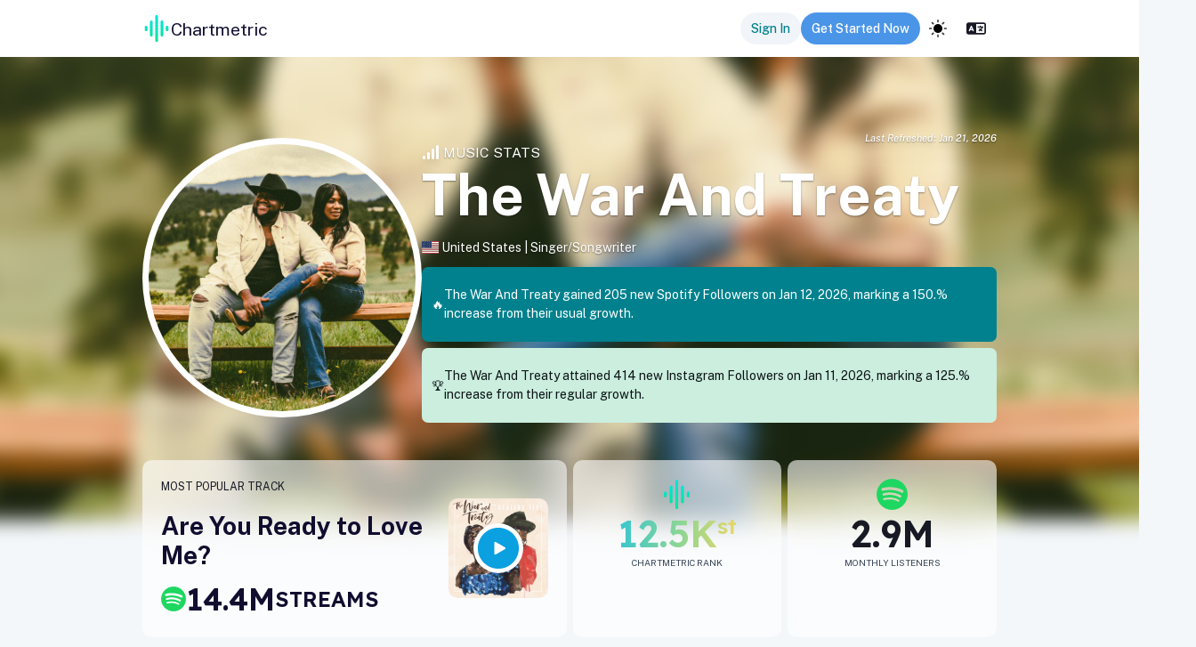

--- FILE ---
content_type: text/css; charset=UTF-8
request_url: https://app.chartmetric.com/_next/static/css/a8cf3cefc0b47345.css
body_size: 7718
content:
@charset "UTF-8";.SparkLine_sparkLine__zgGpJ{position:relative}.SparkLine_sparkLine__zgGpJ .SparkLine_dataPoint__2LJ08{stroke-width:2}.SparkLine_sparkLine__zgGpJ .SparkLine_hoverRange__go8Yu{fill:transparent}.SparkLine_sparkLine__zgGpJ .SparkLine_hairline__yX9iL{stroke:rgba(0,0,0,.5);stroke-width:10}.SparkLine_sparkLine__zgGpJ .SparkLine_clickable__QdAXe{cursor:pointer}.DateRangePicker_dateRangeButton__kOsq_{-webkit-box-align:center;-ms-flex-align:center;align-items:center;background-color:var(--themegrey6);border-radius:3px;border:1px solid #d5d5d5;-webkit-box-shadow:0 2px 4px 0 rgba(var(--themeblack2Rgb),.17);box-shadow:0 2px 4px 0 rgba(var(--themeblack2Rgb),.17);color:var(--themeblack2Rgb);display:-webkit-inline-box;display:-ms-inline-flexbox;display:inline-flex}.DateRangePicker_dateRangeButton__kOsq_ .DateRangePicker_toggleButton__j8_YE{background-color:var(--themegrey6);border:none;border-radius:20px 0 0 20px;margin:2px 6px 2px 2px;outline:none}.DateRangePicker_dateRangeButton__kOsq_ .DateRangePicker_toggleButton__j8_YE .DateRangePicker_isOpenIndicator__ocJ1A{-webkit-transition:-webkit-transform .25s;transition:-webkit-transform .25s;-o-transition:transform .25s;transition:transform .25s;transition:transform .25s,-webkit-transform .25s}.DateRangePicker_dateRangeButton__kOsq_ .DateRangePicker_toggleButton__j8_YE .DateRangePicker_isOpenIndicator__ocJ1A.DateRangePicker_flipped__731b_{-webkit-transform:rotateX(180deg) translateY(2px);transform:rotateX(180deg) translateY(2px)}.DateRangePicker_dateRangeButton__kOsq_ .DateRangePicker_toggleButton__j8_YE .DateRangePicker_rangeLabel__IpDDP{margin:2px 5px}.DateRangePicker_dateRangeContent__dBPAr{-webkit-box-orient:vertical;-webkit-box-direction:normal;-ms-flex-direction:column;flex-direction:column;min-width:300px;padding:10px;background-color:var(--themewhite)}.DateRangePicker_dateRangeContent__dBPAr,.DateRangePicker_dateRangeContent__dBPAr .DateRangePicker_inputsInLine__SdtKg{display:-webkit-box;display:-ms-flexbox;display:flex}.DateRangePicker_dateRangeContent__dBPAr .DateRangePicker_inputsInLine__SdtKg .DateRangePicker_inputContainer__PJ1bu{display:-webkit-box;display:-ms-flexbox;display:flex;-webkit-box-orient:vertical;-webkit-box-direction:normal;-ms-flex-direction:column;flex-direction:column;padding:0 5px}.DateRangePicker_dateRangeContent__dBPAr .DateRangePicker_inputsInLine__SdtKg .DateRangePicker_inputContainer__PJ1bu input{min-width:110px;max-width:150px;background-color:var(--themewhite);color:var(--themeblack);border:1px solid var(--themeblack2);border-radius:3px;padding:5px;outline:none}.DateRangePicker_dateRangeContent__dBPAr .DateRangePicker_inputsInLine__SdtKg .DateRangePicker_inputContainer__PJ1bu input:focus{outline:none;-webkit-box-shadow:0 0 0 1px rgba(var(--themeblack2Rgb),.2);box-shadow:0 0 0 1px rgba(var(--themeblack2Rgb),.2)}.DateRangePicker_selectable__mm42r.DayPicker{font-size:16px}.DateRangePicker_selectable__mm42r .DayPicker-Day--selected:not(.DayPicker-Day--start):not(.DayPicker-Day--end):not(.DayPicker-Day--outside){background-color:rgba(0,166,223,.14)!important;color:var(--themeblack2Rgb)}.DateRangePicker_selectable__mm42r .DayPicker-Day{border-radius:0!important;margin:5px}.DateRangePicker_selectable__mm42r .DayPicker-Day--start:not(.DayPicker-Day--outside){background-color:#00a6df!important;border-bottom-left-radius:50%!important;border-top-left-radius:50%!important;color:var(--themewhite)}.DateRangePicker_selectable__mm42r .DayPicker-Day--end:not(.DayPicker-Day--outside){background-color:#00a6df;border-bottom-right-radius:50%!important;border-top-right-radius:50%!important;color:var(--themewhite)}.DateRangePicker_calendarButton__d0I1V{display:-webkit-box;display:-ms-flexbox;display:flex;gap:.4rem;padding:4px 12px;font-size:inherit;color:var(--themeblack4);background:transparent;border:none}.DateRangePicker_validationMsgContainer__coXXx{-webkit-box-pack:center;-ms-flex-pack:center;justify-content:center;min-height:30px;color:#f06565}.DateRangePicker_buttonsInLine__MEKhU,.DateRangePicker_validationMsgContainer__coXXx{display:-webkit-box;display:-ms-flexbox;display:flex;-webkit-box-align:center;-ms-flex-align:center;align-items:center}.DateRangePicker_buttonsInLine__MEKhU{-webkit-box-pack:end;-ms-flex-pack:end;justify-content:flex-end;gap:.6rem;padding:0 5px}.DateRangePicker_buttonsInLine__MEKhU button.DateRangePicker_secondary__5Y9fy{padding:6px 10px;font-size:1.1rem;color:var(--themeblack6);border:none;background-color:transparent;border-radius:6px}.DateRangePicker_buttonsInLine__MEKhU button.DateRangePicker_secondary__5Y9fy:active,.DateRangePicker_buttonsInLine__MEKhU button.DateRangePicker_secondary__5Y9fy:hover{background-color:hsla(0,0%,73%,.12)}.DateRangePicker_buttonsInLine__MEKhU button.DateRangePicker_primary__m_zX3{padding:6px 10px;font-size:1.1rem;border-radius:6px;color:var(--themeblack6);-webkit-box-shadow:0 1px 1px rgba(0,0,0,.12),0 0 0 .5px rgba(var(--themeblack2Rgb),.16),0 2px 5px rgba(var(--themeblack2Rgb),.08);box-shadow:0 1px 1px rgba(0,0,0,.12),0 0 0 .5px rgba(var(--themeblack2Rgb),.16),0 2px 5px rgba(var(--themeblack2Rgb),.08);background-color:var(--themewhite);border:0}.DateRangePicker_buttonsInLine__MEKhU button.DateRangePicker_primary__m_zX3:hover{-webkit-box-shadow:0 1px 1px rgba(0,0,0,.12),0 0 0 .5px rgba(var(--themeblack2Rgb),.16),0 2px 7px rgba(var(--themeblack2Rgb),.28);box-shadow:0 1px 1px rgba(0,0,0,.12),0 0 0 .5px rgba(var(--themeblack2Rgb),.16),0 2px 7px rgba(var(--themeblack2Rgb),.28)}.DateRangePicker_buttonsInLine__MEKhU button.DateRangePicker_primary__m_zX3:active{-webkit-box-shadow:0 1px 1px rgba(0,0,0,.12),0 0 0 .5px rgba(64,68,82,.16),0 2px 5px rgba(64,68,82,.08);box-shadow:0 1px 1px rgba(0,0,0,.12),0 0 0 .5px rgba(64,68,82,.16),0 2px 5px rgba(64,68,82,.08);background-color:var(--themegrey3);color:var(--themeblue5)}.ChartExportMenu_chartMenu__GNZ61{width:18px;height:14px;-ms-flex-negative:0;flex-shrink:0;margin-left:14px}.ChartExportMenu_menuBtn__NnR6O{font-size:18px;cursor:pointer;display:-webkit-box;display:-ms-flexbox;display:flex;color:var(--themegrey7)}.ChartExportMenu_menuBtn__NnR6O.ChartExportMenu_active__w90p7{color:#899aa9}.ChartExportMenu_menuContainer__2ka75{display:-webkit-box;display:-ms-flexbox;display:flex;-webkit-box-orient:vertical;-webkit-box-direction:normal;-ms-flex-direction:column;flex-direction:column;-webkit-box-shadow:3px 3px 10px #888;box-shadow:3px 3px 10px #888;border:1px solid #999;background:#fff;padding:5px 0}.ChartExportMenu_menuContainer__2ka75 .ChartExportMenu_item__9XLce{display:-webkit-box;display:-ms-flexbox;display:flex;-webkit-box-pack:justify;-ms-flex-pack:justify;justify-content:space-between;-webkit-box-align:center;-ms-flex-align:center;align-items:center;cursor:pointer;padding:.5em 1em;color:#333;background:none;font-size:11px;white-space:nowrap}.ChartExportMenu_menuContainer__2ka75 .ChartExportMenu_item__9XLce:hover{background:#f2f2f2}.ChartExportMenu_menuContainer__2ka75 .ChartExportMenu_item__9XLce.ChartExportMenu_disabled__Lar1k{pointer-events:none;cursor:default}.SnsChartHeader_header__pbPxH{-webkit-box-flex:1;-ms-flex:1;flex:1;min-width:130px}.SnsChartHeader_subHeader___GAsk{-webkit-box-align:center;-ms-flex-align:center;align-items:center;display:-webkit-box;display:-ms-flexbox;display:flex;gap:6px}.SnsChartHeader_subHeader___GAsk a{font-weight:600}.SnsChartHeader_subHeader___GAsk .SnsChartHeader_subHeaderIcon__mTMrz{font-size:20px}.SnsChartHeader_subHeader___GAsk .SnsChartHeader_imgIcon__0XUfq{height:24px;width:24px}.SnsChartHeader_subHeader___GAsk .fa-info-circle{font-size:inherit}.SnsChartHeader_subHeader___GAsk .SnsChartHeader_socialTotal__1Qvh6{background-color:transparent;color:var(--themeblack2);font-size:28px;line-height:150%;font-weight:600;line-height:normal}.SnsChartHeader_subHeader___GAsk .SnsChartHeader_updateTime___1Vl4{display:none;color:var(--themegrey2);font-size:10px;font-style:italic;font-weight:400;margin-left:auto}.SnsChartHeader_snsHeader__Hvkdo{-webkit-box-align:start;-ms-flex-align:start;align-items:flex-start;-webkit-box-orient:vertical;-webkit-box-direction:normal;-ms-flex-direction:column;flex-direction:column;gap:10px;margin-top:10px}.SnsChartHeader_snsHeader__dayChange__14NFN .SnsChartHeader_diff__EJXmC{font-size:12px}.SnsChartHeader_snsHeader__Hvkdo .SnsChartHeader_diff-color-green__5g7Rt,.SnsChartHeader_snsHeader__Hvkdo .SnsChartHeader_diff-color-red__g29Kz{border-radius:6px;font-size:14px;font-weight:600;padding:2px 5px}.SnsChartHeader_snsHeader__Hvkdo .SnsChartHeader_diff-color-red__g29Kz{background:#fcf0ed;color:#f05252}.SnsChartHeader_snsHeader__Hvkdo .SnsChartHeader_diff-color-green__5g7Rt{background:#edfced;color:#0e9f6e}.SnsChartHeader_snsHeader__Hvkdo .SnsChartHeader_diff-color-gray__sLJKd{background:#e1e1e1;color:#313131}.SnsChartHeader_panelTitle__3z4tD{color:#6b7280;font-size:16px;font-weight:600;line-height:normal;padding:0}.SnsChartHeader_snsScoreRankTitle__l_19A{background-color:transparent;border-radius:6px;color:#6b7280;font-size:16px;font-weight:500;line-height:normal;min-width:155px;padding:3px 8px;width:100%}.SnsChartHeader_change__kkqxI{font-size:12px;opacity:.6;padding-left:5px}.SnsChartHeader_iconImage__X0rTF{width:24px;height:24px}.SnsChartHeader_lastUpdated__ihEru{opacity:.6}.ChartTooltip_tooltipContainer__zhD6r{min-width:200px}.ChartTooltip_tooltipContainer__zhD6r .ChartTooltip_date__ORzDb{color:var(--themegrey2);text-align:center;font-size:9px;font-weight:400;margin-bottom:5px}.ChartTooltip_tooltipContainer__zhD6r .ChartTooltip_dataContainer__XEUDz{display:-webkit-box;display:-ms-flexbox;display:flex;-webkit-box-orient:vertical;-webkit-box-direction:normal;-ms-flex-direction:column;flex-direction:column;gap:5px}.ChartTooltip_tooltipContainer__zhD6r .ChartTooltip_metric__pL95X{color:var(--themeblack);text-align:center;font-size:13px;line-height:16px;font-weight:400;margin-right:5px}.ChartTooltip_tooltipContainer__zhD6r .ChartTooltip_metric__pL95X>span{margin-right:5px}.ChartTooltip_tooltipContainer__zhD6r .ChartTooltip_value__xrNTO{color:var(--themeblack);text-align:right;font-size:13px;line-height:16px;font-weight:600}.ChartTooltip_tooltipContainer__zhD6r.ChartTooltip_flagContainer__PMzhG .ChartTooltip_eventDate__swy_H{display:block;color:var(--themeblack);font-size:9px;font-weight:500;margin-bottom:5px}.ChartTooltip_tooltipContainer__zhD6r.ChartTooltip_flagContainer__PMzhG .ChartTooltip_metric__pL95X{text-align:unset;font-size:13px;line-height:15px}.ChartTooltip_tooltipContainer__zhD6r.ChartTooltip_flagContainer__PMzhG .ChartTooltip_description__zvt_O{display:-webkit-box;display:-ms-flexbox;display:flex;-webkit-box-orient:vertical;-webkit-box-direction:normal;-ms-flex-direction:column;flex-direction:column;gap:4px}.ChartTooltip_tooltipContainer__zhD6r.ChartTooltip_flagContainer__PMzhG .ChartTooltip_description__zvt_O p{margin:0;font-size:11px;font-weight:400;text-align:left}.ChartTooltip_tooltipContainer__zhD6r.ChartTooltip_flagContainer__PMzhG .ChartTooltip_value__xrNTO{font-size:11px;font-weight:400;text-align:left}.ChartTooltip_tooltipContainer__zhD6r.ChartTooltip_flagContainer__PMzhG .ChartTooltip_img__vP_Q6{width:20px;height:20px;border-radius:1px;-o-object-fit:cover;object-fit:cover;margin-right:5px}.ChartTooltip_tooltipContainer__zhD6r.ChartTooltip_flagContainer__PMzhG .ChartTooltip_flex__D6Q0D{display:-webkit-box;display:-ms-flexbox;display:flex;-webkit-box-align:center;-ms-flex-align:center;align-items:center;gap:4px}.ChartTooltip_tooltipContainer__zhD6r.ChartTooltip_flagContainer__PMzhG .ChartTooltip_result___o1fB{margin:8px 0 0;font-size:11px;font-weight:400;text-align:left;color:var(--themegrey4)}.DateRangeCalendar_sectionContainer__KfycT{display:-webkit-box;display:-ms-flexbox;display:flex;-webkit-box-pack:justify;-ms-flex-pack:justify;justify-content:space-between;margin-top:0;white-space:nowrap}.DateRangeCalendar_sectionContainer__KfycT.DateRangeCalendar_disabled__HXZi_{opacity:.7}.DateRangeCalendar_sectionContainer__KfycT .DateRangeCalendar_buttonsContainer__PcYtK{display:-webkit-box;display:-ms-flexbox;display:flex;-webkit-box-align:center;-ms-flex-align:center;align-items:center;height:36px;font-size:14px;font-weight:500;border-radius:6px;border:.5px solid var(--themeblack4);-webkit-transform:translateZ(0);transform:translateZ(0);background-color:var(--themewhite)}.DateRangeCalendar_sectionContainer__KfycT .DateRangeCalendar_buttonsContainer__PcYtK button:first-child{margin-left:0}.DateRangeCalendar_sectionContainer__KfycT .DateRangeCalendar_buttonsContainer__PcYtK button:last-child{margin-right:0}.DateRangeCalendar_sectionContainer__KfycT .DateRangeCalendar_buttonsContainer__PcYtK .DateRangeCalendar_clock__rozYa{padding:4px 10px;vertical-align:middle;border:0}.DateRangeCalendar_sectionContainer__KfycT .DateRangeCalendar_buttonsContainer__PcYtK .DateRangeCalendar_button__U_YNG{font-weight:500;border:none;-webkit-box-shadow:none;box-shadow:none;padding:6px 12px;border-radius:6px;background-color:var(--themewhite);color:var(--themeblack4);margin:0}.DateRangeCalendar_sectionContainer__KfycT .DateRangeCalendar_buttonsContainer__PcYtK .DateRangeCalendar_button__U_YNG:focus{outline:none}.DateRangeCalendar_sectionContainer__KfycT .DateRangeCalendar_buttonsContainer__PcYtK .DateRangeCalendar_button__U_YNG:disabled{cursor:not-allowed;opacity:.5}.DateRangeCalendar_sectionContainer__KfycT .DateRangeCalendar_buttonsContainer__PcYtK .DateRangeCalendar_button__U_YNG:hover:not(.DateRangeCalendar_selected__9SX_g){background-color:var(--themehoverHighlightBackground);border-radius:6px}.DateRangeCalendar_sectionContainer__KfycT .DateRangeCalendar_buttonsContainer__PcYtK .DateRangeCalendar_selected__9SX_g{color:var(--themeselectedColor);background-color:var(--themeselectedBackground);font-weight:700}.DateRangeCalendar_sectionContainer__KfycT .DateRangeCalendar_buttonsContainer__PcYtK .DateRangeCalendar_calendarButton___yous{border:none;-webkit-box-shadow:none;box-shadow:none;border-radius:0;background-color:var(--themewhite);color:var(--themeblack4);margin:0 3px}.DateRangeCalendar_sectionContainer__KfycT .DateRangeCalendar_buttonsContainer__PcYtK .DateRangeCalendar_calendarButton___yous.DateRangeCalendar_selected__9SX_g .DateRangeCalendar_sectionContainer__KfycT .DateRangeCalendar_buttonsContainer__PcYtK .DateRangeCalendar_calendarButton___yous:hover{background-color:var(--themehoverHighlightBackground);border-radius:6px}.DateRangeCalendar_sectionContainer__KfycT .DateRangeCalendar_buttonsContainer__PcYtK .DateRangeCalendar_calendarButton___yous:focus{outline:none}.DateRangeCalendar_sectionContainer__KfycT .DateRangeCalendar_buttonsContainer__PcYtK .DateRangeCalendar_calendarButtonbutton__giqAY{background:none;border:none;padding:4px 12px}.MultiSelect_button__27_I9,.MultiSelect_cm-btn-blue__U2z1p,.MultiSelect_cm-btn-bordered-gradient__HkdMX,.MultiSelect_cm-btn-bordered__9dMCV,.MultiSelect_cm-btn-gradient__gzXXk,.MultiSelect_cm-btn-grey__Tl3VS,.MultiSelect_cm-btn-melodi__KnT1g,.MultiSelect_cm-btn-shadow___IysF,.MultiSelect_cm-btn-transparent__aDhjN,.MultiSelect_cm-dd-btn-bordered__GKwcZ,.MultiSelect_cm-dd-btn-shadow__gZ7HJ{-webkit-appearance:none;-moz-appearance:none;appearance:none;border-width:0;border-radius:6px;background-color:var(--themehoverHighlightBackground);height:-webkit-min-content;height:-moz-min-content;height:min-content;-webkit-transition:border .25s;-o-transition:border .25s;transition:border .25s}.MultiSelect_button__27_I9::-webkit-input-placeholder,.MultiSelect_cm-btn-blue__U2z1p::-webkit-input-placeholder,.MultiSelect_cm-btn-bordered-gradient__HkdMX::-webkit-input-placeholder,.MultiSelect_cm-btn-bordered__9dMCV::-webkit-input-placeholder,.MultiSelect_cm-btn-gradient__gzXXk::-webkit-input-placeholder,.MultiSelect_cm-btn-grey__Tl3VS::-webkit-input-placeholder,.MultiSelect_cm-btn-melodi__KnT1g::-webkit-input-placeholder,.MultiSelect_cm-btn-shadow___IysF::-webkit-input-placeholder,.MultiSelect_cm-btn-transparent__aDhjN::-webkit-input-placeholder,.MultiSelect_cm-dd-btn-bordered__GKwcZ::-webkit-input-placeholder,.MultiSelect_cm-dd-btn-shadow__gZ7HJ::-webkit-input-placeholder{color:#bfc0c0;font-weight:500}.MultiSelect_button__27_I9::-moz-placeholder,.MultiSelect_cm-btn-blue__U2z1p::-moz-placeholder,.MultiSelect_cm-btn-bordered-gradient__HkdMX::-moz-placeholder,.MultiSelect_cm-btn-bordered__9dMCV::-moz-placeholder,.MultiSelect_cm-btn-gradient__gzXXk::-moz-placeholder,.MultiSelect_cm-btn-grey__Tl3VS::-moz-placeholder,.MultiSelect_cm-btn-melodi__KnT1g::-moz-placeholder,.MultiSelect_cm-btn-shadow___IysF::-moz-placeholder,.MultiSelect_cm-btn-transparent__aDhjN::-moz-placeholder,.MultiSelect_cm-dd-btn-bordered__GKwcZ::-moz-placeholder,.MultiSelect_cm-dd-btn-shadow__gZ7HJ::-moz-placeholder{color:#bfc0c0;font-weight:500}.MultiSelect_button__27_I9:-ms-input-placeholder,.MultiSelect_cm-btn-blue__U2z1p:-ms-input-placeholder,.MultiSelect_cm-btn-bordered-gradient__HkdMX:-ms-input-placeholder,.MultiSelect_cm-btn-bordered__9dMCV:-ms-input-placeholder,.MultiSelect_cm-btn-gradient__gzXXk:-ms-input-placeholder,.MultiSelect_cm-btn-grey__Tl3VS:-ms-input-placeholder,.MultiSelect_cm-btn-melodi__KnT1g:-ms-input-placeholder,.MultiSelect_cm-btn-shadow___IysF:-ms-input-placeholder,.MultiSelect_cm-btn-transparent__aDhjN:-ms-input-placeholder,.MultiSelect_cm-dd-btn-bordered__GKwcZ:-ms-input-placeholder,.MultiSelect_cm-dd-btn-shadow__gZ7HJ:-ms-input-placeholder{color:#bfc0c0;font-weight:500}.MultiSelect_button__27_I9::-ms-input-placeholder,.MultiSelect_cm-btn-blue__U2z1p::-ms-input-placeholder,.MultiSelect_cm-btn-bordered-gradient__HkdMX::-ms-input-placeholder,.MultiSelect_cm-btn-bordered__9dMCV::-ms-input-placeholder,.MultiSelect_cm-btn-gradient__gzXXk::-ms-input-placeholder,.MultiSelect_cm-btn-grey__Tl3VS::-ms-input-placeholder,.MultiSelect_cm-btn-melodi__KnT1g::-ms-input-placeholder,.MultiSelect_cm-btn-shadow___IysF::-ms-input-placeholder,.MultiSelect_cm-btn-transparent__aDhjN::-ms-input-placeholder,.MultiSelect_cm-dd-btn-bordered__GKwcZ::-ms-input-placeholder,.MultiSelect_cm-dd-btn-shadow__gZ7HJ::-ms-input-placeholder{color:#bfc0c0;font-weight:500}.MultiSelect_button__27_I9::placeholder,.MultiSelect_cm-btn-blue__U2z1p::placeholder,.MultiSelect_cm-btn-bordered-gradient__HkdMX::placeholder,.MultiSelect_cm-btn-bordered__9dMCV::placeholder,.MultiSelect_cm-btn-gradient__gzXXk::placeholder,.MultiSelect_cm-btn-grey__Tl3VS::placeholder,.MultiSelect_cm-btn-melodi__KnT1g::placeholder,.MultiSelect_cm-btn-shadow___IysF::placeholder,.MultiSelect_cm-btn-transparent__aDhjN::placeholder,.MultiSelect_cm-dd-btn-bordered__GKwcZ::placeholder,.MultiSelect_cm-dd-btn-shadow__gZ7HJ::placeholder{color:#bfc0c0;font-weight:500}.MultiSelect_button__27_I9 img,.MultiSelect_button__27_I9 svg,.MultiSelect_cm-btn-bordered__9dMCV img,.MultiSelect_cm-btn-bordered__9dMCV svg{-webkit-filter:brightness(0) saturate(100%) invert(39%) sepia(10%) saturate(1083%) hue-rotate(179deg) brightness(95%) contrast(89%);filter:brightness(0) saturate(100%) invert(39%) sepia(10%) saturate(1083%) hue-rotate(179deg) brightness(95%) contrast(89%)}.MultiSelect_button__27_I9:hover,.MultiSelect_cm-btn-bordered__9dMCV:hover{-webkit-box-shadow:0 1px 1px rgba(0,0,0,.12),0 0 0 .5px rgba(64,68,82,.16),0 2px 5px rgba(64,68,82,.08);box-shadow:0 1px 1px rgba(0,0,0,.12),0 0 0 .5px rgba(64,68,82,.16),0 2px 5px rgba(64,68,82,.08)}.MultiSelect_button__27_I9:hover *,.MultiSelect_cm-btn-bordered__9dMCV:hover *{-webkit-box-shadow:none;box-shadow:none}.MultiSelect_cm-btn-shadow___IysF{border:none}.MultiSelect_cm-btn-shadow___IysF img,.MultiSelect_cm-btn-shadow___IysF svg{-webkit-filter:brightness(0) saturate(100%) invert(39%) sepia(10%) saturate(1083%) hue-rotate(179deg) brightness(95%) contrast(89%);filter:brightness(0) saturate(100%) invert(39%) sepia(10%) saturate(1083%) hue-rotate(179deg) brightness(95%) contrast(89%)}.MultiSelect_cm-btn-shadow___IysF:hover{-webkit-box-shadow:0 1px 1px rgba(0,0,0,.12),0 0 0 .5px rgba(64,68,82,.16),0 2px 7px rgba(64,68,82,.28);box-shadow:0 1px 1px rgba(0,0,0,.12),0 0 0 .5px rgba(64,68,82,.16),0 2px 7px rgba(64,68,82,.28)}.MultiSelect_cm-btn-shadow___IysF:hover *{-webkit-box-shadow:none;box-shadow:none}.MultiSelect_cm-btn-blue__U2z1p{background-color:#214999;color:#fff}.MultiSelect_cm-btn-blue__U2z1p,.MultiSelect_cm-btn-blue__U2z1p:enabled .MultiSelect_cm-btn-blue__U2z1p:focus,.MultiSelect_cm-btn-blue__U2z1p:hover{-webkit-transition:all .2s ease-in-out;-o-transition:all .2s ease-in-out;transition:all .2s ease-in-out}.MultiSelect_cm-btn-blue__U2z1p img,.MultiSelect_cm-btn-blue__U2z1p svg{-webkit-filter:brightness(1);filter:brightness(1)}.MultiSelect_cm-btn-blue__U2z1p:hover{-webkit-box-shadow:0 1px 1px rgba(0,0,0,.12),0 0 0 .5px rgba(64,68,82,.16),0 2px 5px rgba(64,68,82,.08);box-shadow:0 1px 1px rgba(0,0,0,.12),0 0 0 .5px rgba(64,68,82,.16),0 2px 5px rgba(64,68,82,.08)}.MultiSelect_cm-btn-blue__U2z1p:hover *{-webkit-box-shadow:none;box-shadow:none}.MultiSelect_cm-btn-blue__U2z1p:hover:enabled{background:#3f83f8}.MultiSelect_cm-btn-melodi__KnT1g{background-color:#14453e;color:#fff}.MultiSelect_cm-btn-melodi__KnT1g,.MultiSelect_cm-btn-melodi__KnT1g:enabled .MultiSelect_cm-btn-melodi__KnT1g:focus,.MultiSelect_cm-btn-melodi__KnT1g:hover{-webkit-transition:all .2s ease-in-out;-o-transition:all .2s ease-in-out;transition:all .2s ease-in-out}.MultiSelect_cm-btn-melodi__KnT1g img,.MultiSelect_cm-btn-melodi__KnT1g svg{-webkit-filter:brightness(1);filter:brightness(1)}.MultiSelect_cm-btn-melodi__KnT1g:hover{-webkit-box-shadow:0 1px 1px rgba(0,0,0,.12),0 0 0 .5px rgba(64,68,82,.16),0 2px 5px rgba(64,68,82,.08);box-shadow:0 1px 1px rgba(0,0,0,.12),0 0 0 .5px rgba(64,68,82,.16),0 2px 5px rgba(64,68,82,.08)}.MultiSelect_cm-btn-melodi__KnT1g:hover *{-webkit-box-shadow:none;box-shadow:none}.MultiSelect_cm-btn-melodi__KnT1g:hover:enabled{background:#30756b}.MultiSelect_cm-btn-grey__Tl3VS{background-color:var(--themeblack4);color:var(--themewhite)}.MultiSelect_cm-btn-grey__Tl3VS,.MultiSelect_cm-btn-grey__Tl3VS:enabled .MultiSelect_cm-btn-grey__Tl3VS:focus,.MultiSelect_cm-btn-grey__Tl3VS:hover{-webkit-transition:all .2s ease-in-out;-o-transition:all .2s ease-in-out;transition:all .2s ease-in-out}.MultiSelect_cm-btn-grey__Tl3VS img,.MultiSelect_cm-btn-grey__Tl3VS svg{-webkit-filter:brightness(1);filter:brightness(1)}.MultiSelect_cm-btn-grey__Tl3VS:hover{-webkit-box-shadow:0 1px 1px rgba(0,0,0,.12),0 0 0 .5px rgba(64,68,82,.16),0 2px 5px rgba(64,68,82,.08);box-shadow:0 1px 1px rgba(0,0,0,.12),0 0 0 .5px rgba(64,68,82,.16),0 2px 5px rgba(64,68,82,.08)}.MultiSelect_cm-btn-grey__Tl3VS:hover *{-webkit-box-shadow:none;box-shadow:none}.MultiSelect_cm-btn-grey__Tl3VS:hover:enabled{background:var(--themeblack5)}.MultiSelect_cm-btn-transparent__aDhjN{background-color:hsla(0,0%,100%,.5)}.MultiSelect_cm-btn-transparent__aDhjN,.MultiSelect_cm-btn-transparent__aDhjN:enabled .MultiSelect_cm-btn-transparent__aDhjN:focus,.MultiSelect_cm-btn-transparent__aDhjN:hover{-webkit-transition:all .2s ease-in-out;-o-transition:all .2s ease-in-out;transition:all .2s ease-in-out}.MultiSelect_cm-btn-transparent__aDhjN img,.MultiSelect_cm-btn-transparent__aDhjN svg{-webkit-filter:brightness(0);filter:brightness(0)}.MultiSelect_cm-btn-transparent__aDhjN:hover{-webkit-box-shadow:0 1px 1px rgba(0,0,0,.12),0 0 0 .5px rgba(64,68,82,.16),0 2px 5px rgba(64,68,82,.08);box-shadow:0 1px 1px rgba(0,0,0,.12),0 0 0 .5px rgba(64,68,82,.16),0 2px 5px rgba(64,68,82,.08)}.MultiSelect_cm-btn-transparent__aDhjN:hover *{-webkit-box-shadow:none;box-shadow:none}.MultiSelect_cm-btn-transparent__aDhjN:hover:enabled{background:hsla(0,0%,100%,.7)}.MultiSelect_cm-btn-gradient__gzXXk{-webkit-transition:all .2s ease-in-out;-o-transition:all .2s ease-in-out;transition:all .2s ease-in-out;-webkit-transition:opacity .2s ease,-webkit-filter .2s ease;transition:opacity .2s ease,-webkit-filter .2s ease;-o-transition:filter .2s ease,opacity .2s ease;transition:filter .2s ease,opacity .2s ease;transition:filter .2s ease,opacity .2s ease,-webkit-filter .2s ease;background:-o-linear-gradient(351deg,#01da79,#0b9de3),-o-linear-gradient(351deg,#01da79,#0b9de3);background:linear-gradient(99deg,#01da79,#0b9de3),linear-gradient(99deg,#01da79,#0b9de3);background-size:100% 100%;color:#fff}.MultiSelect_cm-btn-gradient__gzXXk:enabled .MultiSelect_cm-btn-gradient__gzXXk:focus,.MultiSelect_cm-btn-gradient__gzXXk:hover{-webkit-transition:all .2s ease-in-out;-o-transition:all .2s ease-in-out;transition:all .2s ease-in-out}.MultiSelect_cm-btn-gradient__gzXXk img,.MultiSelect_cm-btn-gradient__gzXXk svg{-webkit-filter:brightness(1);filter:brightness(1)}.MultiSelect_cm-btn-gradient__gzXXk:hover{-webkit-filter:brightness(1.1);filter:brightness(1.1);opacity:.9}.MultiSelect_cm-btn-gradient__gzXXk a,.MultiSelect_cm-btn-gradient__gzXXk:hover{color:#fff}.MultiSelect_cm-btn-gradient__gzXXk:disabled{background:#e6e8e9;color:hsla(0,0%,100%,.7)}.MultiSelect_cm-btn-bordered-gradient__HkdMX{-webkit-transition:all .2s ease-in-out;-o-transition:all .2s ease-in-out;transition:all .2s ease-in-out;-webkit-transition:opacity .2s ease,-webkit-filter .2s ease;transition:opacity .2s ease,-webkit-filter .2s ease;-o-transition:filter .2s ease,opacity .2s ease;transition:filter .2s ease,opacity .2s ease;transition:filter .2s ease,opacity .2s ease,-webkit-filter .2s ease;background:-o-linear-gradient(#fff,#fff) padding-box,-o-linear-gradient(351deg,#01da79,#0b9de3) border-box;background:linear-gradient(#fff,#fff) padding-box,linear-gradient(99deg,#01da79,#0b9de3) border-box;border:1px solid transparent!important}.MultiSelect_cm-btn-bordered-gradient__HkdMX:enabled .MultiSelect_cm-btn-bordered-gradient__HkdMX:focus,.MultiSelect_cm-btn-bordered-gradient__HkdMX:hover{-webkit-transition:all .2s ease-in-out;-o-transition:all .2s ease-in-out;transition:all .2s ease-in-out}.MultiSelect_cm-btn-bordered-gradient__HkdMX img,.MultiSelect_cm-btn-bordered-gradient__HkdMX svg{-webkit-filter:brightness(1);filter:brightness(1)}.MultiSelect_cm-btn-bordered-gradient__HkdMX:hover{-webkit-filter:brightness(1.1);filter:brightness(1.1);opacity:.9}.MultiSelect_cm-dd-btn-shadow__gZ7HJ img,.MultiSelect_cm-dd-btn-shadow__gZ7HJ svg{-webkit-filter:brightness(0) saturate(100%) invert(39%) sepia(10%) saturate(1083%) hue-rotate(179deg) brightness(95%) contrast(89%);filter:brightness(0) saturate(100%) invert(39%) sepia(10%) saturate(1083%) hue-rotate(179deg) brightness(95%) contrast(89%)}.MultiSelect_cm-dd-btn-shadow__gZ7HJ:hover{-webkit-box-shadow:0 1px 1px rgba(0,0,0,.12),0 0 0 .5px rgba(64,68,82,.16),0 2px 7px rgba(64,68,82,.28);box-shadow:0 1px 1px rgba(0,0,0,.12),0 0 0 .5px rgba(64,68,82,.16),0 2px 7px rgba(64,68,82,.28)}.MultiSelect_cm-dd-btn-shadow__gZ7HJ:hover *{-webkit-box-shadow:none;box-shadow:none}.MultiSelect_cm-dd-btn-shadow__gZ7HJ.MultiSelect_focus__cEDPi,.MultiSelect_cm-dd-btn-shadow__gZ7HJ:active,.MultiSelect_cm-dd-btn-shadow__gZ7HJ:focus{background-color:var(--themeSelectedColorLight)}.MultiSelect_cm-dd-btn-bordered__GKwcZ img,.MultiSelect_cm-dd-btn-bordered__GKwcZ svg{-webkit-filter:brightness(0) saturate(100%) invert(39%) sepia(10%) saturate(1083%) hue-rotate(179deg) brightness(95%) contrast(89%);filter:brightness(0) saturate(100%) invert(39%) sepia(10%) saturate(1083%) hue-rotate(179deg) brightness(95%) contrast(89%)}.MultiSelect_cm-dd-btn-bordered__GKwcZ:hover{-webkit-box-shadow:0 1px 1px rgba(0,0,0,.12),0 0 0 .5px rgba(64,68,82,.16),0 2px 5px rgba(64,68,82,.08);box-shadow:0 1px 1px rgba(0,0,0,.12),0 0 0 .5px rgba(64,68,82,.16),0 2px 5px rgba(64,68,82,.08)}.MultiSelect_cm-dd-btn-bordered__GKwcZ:hover *{-webkit-box-shadow:none;box-shadow:none}.MultiSelect_cm-dd-btn-bordered__GKwcZ.MultiSelect_focus__cEDPi,.MultiSelect_cm-dd-btn-bordered__GKwcZ:active,.MultiSelect_cm-dd-btn-bordered__GKwcZ:focus{background-color:var(--themeSelectedColorLight)}.MultiSelect_btn-icon__sq9f5{color:var(--themegrey9);background-color:inherit;border:none}.MultiSelect_button__27_I9,.MultiSelect_cm-btn-blue__U2z1p,.MultiSelect_cm-btn-bordered-gradient__HkdMX,.MultiSelect_cm-btn-bordered__9dMCV,.MultiSelect_cm-btn-gradient__gzXXk,.MultiSelect_cm-btn-grey__Tl3VS,.MultiSelect_cm-btn-melodi__KnT1g,.MultiSelect_cm-btn-shadow___IysF,.MultiSelect_cm-btn-transparent__aDhjN,.MultiSelect_cm-dd-btn-bordered__GKwcZ,.MultiSelect_cm-dd-btn-shadow__gZ7HJ{-webkit-transition:all .2s ease-in-out;-o-transition:all .2s ease-in-out;transition:all .2s ease-in-out;width:-webkit-max-content;width:-moz-max-content;width:max-content;height:36px;padding:8px 12px;font-weight:500;cursor:pointer;display:-webkit-box;display:-ms-flexbox;display:flex;-webkit-box-align:center;-ms-flex-align:center;align-items:center;justify-self:center;-webkit-box-pack:justify;-ms-flex-pack:justify;justify-content:space-between;gap:5px}.MultiSelect_button__27_I9:enabled .MultiSelect_button__27_I9:focus,.MultiSelect_button__27_I9:enabled .MultiSelect_cm-btn-blue__U2z1p:focus,.MultiSelect_button__27_I9:enabled .MultiSelect_cm-btn-bordered-gradient__HkdMX:focus,.MultiSelect_button__27_I9:enabled .MultiSelect_cm-btn-bordered__9dMCV:focus,.MultiSelect_button__27_I9:enabled .MultiSelect_cm-btn-gradient__gzXXk:focus,.MultiSelect_button__27_I9:enabled .MultiSelect_cm-btn-grey__Tl3VS:focus,.MultiSelect_button__27_I9:enabled .MultiSelect_cm-btn-melodi__KnT1g:focus,.MultiSelect_button__27_I9:enabled .MultiSelect_cm-btn-shadow___IysF:focus,.MultiSelect_button__27_I9:enabled .MultiSelect_cm-btn-transparent__aDhjN:focus,.MultiSelect_button__27_I9:enabled .MultiSelect_cm-dd-btn-bordered__GKwcZ:focus,.MultiSelect_button__27_I9:enabled .MultiSelect_cm-dd-btn-shadow__gZ7HJ:focus,.MultiSelect_button__27_I9:hover,.MultiSelect_cm-btn-blue__U2z1p:enabled .MultiSelect_button__27_I9:focus,.MultiSelect_cm-btn-blue__U2z1p:enabled .MultiSelect_cm-btn-blue__U2z1p:focus,.MultiSelect_cm-btn-blue__U2z1p:enabled .MultiSelect_cm-btn-bordered-gradient__HkdMX:focus,.MultiSelect_cm-btn-blue__U2z1p:enabled .MultiSelect_cm-btn-bordered__9dMCV:focus,.MultiSelect_cm-btn-blue__U2z1p:enabled .MultiSelect_cm-btn-gradient__gzXXk:focus,.MultiSelect_cm-btn-blue__U2z1p:enabled .MultiSelect_cm-btn-grey__Tl3VS:focus,.MultiSelect_cm-btn-blue__U2z1p:enabled .MultiSelect_cm-btn-melodi__KnT1g:focus,.MultiSelect_cm-btn-blue__U2z1p:enabled .MultiSelect_cm-btn-shadow___IysF:focus,.MultiSelect_cm-btn-blue__U2z1p:enabled .MultiSelect_cm-btn-transparent__aDhjN:focus,.MultiSelect_cm-btn-blue__U2z1p:enabled .MultiSelect_cm-dd-btn-bordered__GKwcZ:focus,.MultiSelect_cm-btn-blue__U2z1p:enabled .MultiSelect_cm-dd-btn-shadow__gZ7HJ:focus,.MultiSelect_cm-btn-blue__U2z1p:hover,.MultiSelect_cm-btn-bordered-gradient__HkdMX:enabled .MultiSelect_button__27_I9:focus,.MultiSelect_cm-btn-bordered-gradient__HkdMX:enabled .MultiSelect_cm-btn-blue__U2z1p:focus,.MultiSelect_cm-btn-bordered-gradient__HkdMX:enabled .MultiSelect_cm-btn-bordered-gradient__HkdMX:focus,.MultiSelect_cm-btn-bordered-gradient__HkdMX:enabled .MultiSelect_cm-btn-bordered__9dMCV:focus,.MultiSelect_cm-btn-bordered-gradient__HkdMX:enabled .MultiSelect_cm-btn-gradient__gzXXk:focus,.MultiSelect_cm-btn-bordered-gradient__HkdMX:enabled .MultiSelect_cm-btn-grey__Tl3VS:focus,.MultiSelect_cm-btn-bordered-gradient__HkdMX:enabled .MultiSelect_cm-btn-melodi__KnT1g:focus,.MultiSelect_cm-btn-bordered-gradient__HkdMX:enabled .MultiSelect_cm-btn-shadow___IysF:focus,.MultiSelect_cm-btn-bordered-gradient__HkdMX:enabled .MultiSelect_cm-btn-transparent__aDhjN:focus,.MultiSelect_cm-btn-bordered-gradient__HkdMX:enabled .MultiSelect_cm-dd-btn-bordered__GKwcZ:focus,.MultiSelect_cm-btn-bordered-gradient__HkdMX:enabled .MultiSelect_cm-dd-btn-shadow__gZ7HJ:focus,.MultiSelect_cm-btn-bordered-gradient__HkdMX:hover,.MultiSelect_cm-btn-bordered__9dMCV:enabled .MultiSelect_button__27_I9:focus,.MultiSelect_cm-btn-bordered__9dMCV:enabled .MultiSelect_cm-btn-blue__U2z1p:focus,.MultiSelect_cm-btn-bordered__9dMCV:enabled .MultiSelect_cm-btn-bordered-gradient__HkdMX:focus,.MultiSelect_cm-btn-bordered__9dMCV:enabled .MultiSelect_cm-btn-bordered__9dMCV:focus,.MultiSelect_cm-btn-bordered__9dMCV:enabled .MultiSelect_cm-btn-gradient__gzXXk:focus,.MultiSelect_cm-btn-bordered__9dMCV:enabled .MultiSelect_cm-btn-grey__Tl3VS:focus,.MultiSelect_cm-btn-bordered__9dMCV:enabled .MultiSelect_cm-btn-melodi__KnT1g:focus,.MultiSelect_cm-btn-bordered__9dMCV:enabled .MultiSelect_cm-btn-shadow___IysF:focus,.MultiSelect_cm-btn-bordered__9dMCV:enabled .MultiSelect_cm-btn-transparent__aDhjN:focus,.MultiSelect_cm-btn-bordered__9dMCV:enabled .MultiSelect_cm-dd-btn-bordered__GKwcZ:focus,.MultiSelect_cm-btn-bordered__9dMCV:enabled .MultiSelect_cm-dd-btn-shadow__gZ7HJ:focus,.MultiSelect_cm-btn-bordered__9dMCV:hover,.MultiSelect_cm-btn-gradient__gzXXk:enabled .MultiSelect_button__27_I9:focus,.MultiSelect_cm-btn-gradient__gzXXk:enabled .MultiSelect_cm-btn-blue__U2z1p:focus,.MultiSelect_cm-btn-gradient__gzXXk:enabled .MultiSelect_cm-btn-bordered-gradient__HkdMX:focus,.MultiSelect_cm-btn-gradient__gzXXk:enabled .MultiSelect_cm-btn-bordered__9dMCV:focus,.MultiSelect_cm-btn-gradient__gzXXk:enabled .MultiSelect_cm-btn-gradient__gzXXk:focus,.MultiSelect_cm-btn-gradient__gzXXk:enabled .MultiSelect_cm-btn-grey__Tl3VS:focus,.MultiSelect_cm-btn-gradient__gzXXk:enabled .MultiSelect_cm-btn-melodi__KnT1g:focus,.MultiSelect_cm-btn-gradient__gzXXk:enabled .MultiSelect_cm-btn-shadow___IysF:focus,.MultiSelect_cm-btn-gradient__gzXXk:enabled .MultiSelect_cm-btn-transparent__aDhjN:focus,.MultiSelect_cm-btn-gradient__gzXXk:enabled .MultiSelect_cm-dd-btn-bordered__GKwcZ:focus,.MultiSelect_cm-btn-gradient__gzXXk:enabled .MultiSelect_cm-dd-btn-shadow__gZ7HJ:focus,.MultiSelect_cm-btn-gradient__gzXXk:hover,.MultiSelect_cm-btn-grey__Tl3VS:enabled .MultiSelect_button__27_I9:focus,.MultiSelect_cm-btn-grey__Tl3VS:enabled .MultiSelect_cm-btn-blue__U2z1p:focus,.MultiSelect_cm-btn-grey__Tl3VS:enabled .MultiSelect_cm-btn-bordered-gradient__HkdMX:focus,.MultiSelect_cm-btn-grey__Tl3VS:enabled .MultiSelect_cm-btn-bordered__9dMCV:focus,.MultiSelect_cm-btn-grey__Tl3VS:enabled .MultiSelect_cm-btn-gradient__gzXXk:focus,.MultiSelect_cm-btn-grey__Tl3VS:enabled .MultiSelect_cm-btn-grey__Tl3VS:focus,.MultiSelect_cm-btn-grey__Tl3VS:enabled .MultiSelect_cm-btn-melodi__KnT1g:focus,.MultiSelect_cm-btn-grey__Tl3VS:enabled .MultiSelect_cm-btn-shadow___IysF:focus,.MultiSelect_cm-btn-grey__Tl3VS:enabled .MultiSelect_cm-btn-transparent__aDhjN:focus,.MultiSelect_cm-btn-grey__Tl3VS:enabled .MultiSelect_cm-dd-btn-bordered__GKwcZ:focus,.MultiSelect_cm-btn-grey__Tl3VS:enabled .MultiSelect_cm-dd-btn-shadow__gZ7HJ:focus,.MultiSelect_cm-btn-grey__Tl3VS:hover,.MultiSelect_cm-btn-melodi__KnT1g:enabled .MultiSelect_button__27_I9:focus,.MultiSelect_cm-btn-melodi__KnT1g:enabled .MultiSelect_cm-btn-blue__U2z1p:focus,.MultiSelect_cm-btn-melodi__KnT1g:enabled .MultiSelect_cm-btn-bordered-gradient__HkdMX:focus,.MultiSelect_cm-btn-melodi__KnT1g:enabled .MultiSelect_cm-btn-bordered__9dMCV:focus,.MultiSelect_cm-btn-melodi__KnT1g:enabled .MultiSelect_cm-btn-gradient__gzXXk:focus,.MultiSelect_cm-btn-melodi__KnT1g:enabled .MultiSelect_cm-btn-grey__Tl3VS:focus,.MultiSelect_cm-btn-melodi__KnT1g:enabled .MultiSelect_cm-btn-melodi__KnT1g:focus,.MultiSelect_cm-btn-melodi__KnT1g:enabled .MultiSelect_cm-btn-shadow___IysF:focus,.MultiSelect_cm-btn-melodi__KnT1g:enabled .MultiSelect_cm-btn-transparent__aDhjN:focus,.MultiSelect_cm-btn-melodi__KnT1g:enabled .MultiSelect_cm-dd-btn-bordered__GKwcZ:focus,.MultiSelect_cm-btn-melodi__KnT1g:enabled .MultiSelect_cm-dd-btn-shadow__gZ7HJ:focus,.MultiSelect_cm-btn-melodi__KnT1g:hover,.MultiSelect_cm-btn-shadow___IysF:enabled .MultiSelect_button__27_I9:focus,.MultiSelect_cm-btn-shadow___IysF:enabled .MultiSelect_cm-btn-blue__U2z1p:focus,.MultiSelect_cm-btn-shadow___IysF:enabled .MultiSelect_cm-btn-bordered-gradient__HkdMX:focus,.MultiSelect_cm-btn-shadow___IysF:enabled .MultiSelect_cm-btn-bordered__9dMCV:focus,.MultiSelect_cm-btn-shadow___IysF:enabled .MultiSelect_cm-btn-gradient__gzXXk:focus,.MultiSelect_cm-btn-shadow___IysF:enabled .MultiSelect_cm-btn-grey__Tl3VS:focus,.MultiSelect_cm-btn-shadow___IysF:enabled .MultiSelect_cm-btn-melodi__KnT1g:focus,.MultiSelect_cm-btn-shadow___IysF:enabled .MultiSelect_cm-btn-shadow___IysF:focus,.MultiSelect_cm-btn-shadow___IysF:enabled .MultiSelect_cm-btn-transparent__aDhjN:focus,.MultiSelect_cm-btn-shadow___IysF:enabled .MultiSelect_cm-dd-btn-bordered__GKwcZ:focus,.MultiSelect_cm-btn-shadow___IysF:enabled .MultiSelect_cm-dd-btn-shadow__gZ7HJ:focus,.MultiSelect_cm-btn-shadow___IysF:hover,.MultiSelect_cm-btn-transparent__aDhjN:enabled .MultiSelect_button__27_I9:focus,.MultiSelect_cm-btn-transparent__aDhjN:enabled .MultiSelect_cm-btn-blue__U2z1p:focus,.MultiSelect_cm-btn-transparent__aDhjN:enabled .MultiSelect_cm-btn-bordered-gradient__HkdMX:focus,.MultiSelect_cm-btn-transparent__aDhjN:enabled .MultiSelect_cm-btn-bordered__9dMCV:focus,.MultiSelect_cm-btn-transparent__aDhjN:enabled .MultiSelect_cm-btn-gradient__gzXXk:focus,.MultiSelect_cm-btn-transparent__aDhjN:enabled .MultiSelect_cm-btn-grey__Tl3VS:focus,.MultiSelect_cm-btn-transparent__aDhjN:enabled .MultiSelect_cm-btn-melodi__KnT1g:focus,.MultiSelect_cm-btn-transparent__aDhjN:enabled .MultiSelect_cm-btn-shadow___IysF:focus,.MultiSelect_cm-btn-transparent__aDhjN:enabled .MultiSelect_cm-btn-transparent__aDhjN:focus,.MultiSelect_cm-btn-transparent__aDhjN:enabled .MultiSelect_cm-dd-btn-bordered__GKwcZ:focus,.MultiSelect_cm-btn-transparent__aDhjN:enabled .MultiSelect_cm-dd-btn-shadow__gZ7HJ:focus,.MultiSelect_cm-btn-transparent__aDhjN:hover,.MultiSelect_cm-dd-btn-bordered__GKwcZ:enabled .MultiSelect_button__27_I9:focus,.MultiSelect_cm-dd-btn-bordered__GKwcZ:enabled .MultiSelect_cm-btn-blue__U2z1p:focus,.MultiSelect_cm-dd-btn-bordered__GKwcZ:enabled .MultiSelect_cm-btn-bordered-gradient__HkdMX:focus,.MultiSelect_cm-dd-btn-bordered__GKwcZ:enabled .MultiSelect_cm-btn-bordered__9dMCV:focus,.MultiSelect_cm-dd-btn-bordered__GKwcZ:enabled .MultiSelect_cm-btn-gradient__gzXXk:focus,.MultiSelect_cm-dd-btn-bordered__GKwcZ:enabled .MultiSelect_cm-btn-grey__Tl3VS:focus,.MultiSelect_cm-dd-btn-bordered__GKwcZ:enabled .MultiSelect_cm-btn-melodi__KnT1g:focus,.MultiSelect_cm-dd-btn-bordered__GKwcZ:enabled .MultiSelect_cm-btn-shadow___IysF:focus,.MultiSelect_cm-dd-btn-bordered__GKwcZ:enabled .MultiSelect_cm-btn-transparent__aDhjN:focus,.MultiSelect_cm-dd-btn-bordered__GKwcZ:enabled .MultiSelect_cm-dd-btn-bordered__GKwcZ:focus,.MultiSelect_cm-dd-btn-bordered__GKwcZ:enabled .MultiSelect_cm-dd-btn-shadow__gZ7HJ:focus,.MultiSelect_cm-dd-btn-bordered__GKwcZ:hover,.MultiSelect_cm-dd-btn-shadow__gZ7HJ:enabled .MultiSelect_button__27_I9:focus,.MultiSelect_cm-dd-btn-shadow__gZ7HJ:enabled .MultiSelect_cm-btn-blue__U2z1p:focus,.MultiSelect_cm-dd-btn-shadow__gZ7HJ:enabled .MultiSelect_cm-btn-bordered-gradient__HkdMX:focus,.MultiSelect_cm-dd-btn-shadow__gZ7HJ:enabled .MultiSelect_cm-btn-bordered__9dMCV:focus,.MultiSelect_cm-dd-btn-shadow__gZ7HJ:enabled .MultiSelect_cm-btn-gradient__gzXXk:focus,.MultiSelect_cm-dd-btn-shadow__gZ7HJ:enabled .MultiSelect_cm-btn-grey__Tl3VS:focus,.MultiSelect_cm-dd-btn-shadow__gZ7HJ:enabled .MultiSelect_cm-btn-melodi__KnT1g:focus,.MultiSelect_cm-dd-btn-shadow__gZ7HJ:enabled .MultiSelect_cm-btn-shadow___IysF:focus,.MultiSelect_cm-dd-btn-shadow__gZ7HJ:enabled .MultiSelect_cm-btn-transparent__aDhjN:focus,.MultiSelect_cm-dd-btn-shadow__gZ7HJ:enabled .MultiSelect_cm-dd-btn-bordered__GKwcZ:focus,.MultiSelect_cm-dd-btn-shadow__gZ7HJ:enabled .MultiSelect_cm-dd-btn-shadow__gZ7HJ:focus,.MultiSelect_cm-dd-btn-shadow__gZ7HJ:hover{-webkit-transition:all .2s ease-in-out;-o-transition:all .2s ease-in-out;transition:all .2s ease-in-out}.MultiSelect_active__xbjHz.MultiSelect_button__27_I9,.MultiSelect_active__xbjHz.MultiSelect_cm-btn-blue__U2z1p,.MultiSelect_active__xbjHz.MultiSelect_cm-btn-bordered-gradient__HkdMX,.MultiSelect_active__xbjHz.MultiSelect_cm-btn-bordered__9dMCV,.MultiSelect_active__xbjHz.MultiSelect_cm-btn-gradient__gzXXk,.MultiSelect_active__xbjHz.MultiSelect_cm-btn-grey__Tl3VS,.MultiSelect_active__xbjHz.MultiSelect_cm-btn-melodi__KnT1g,.MultiSelect_active__xbjHz.MultiSelect_cm-btn-shadow___IysF,.MultiSelect_active__xbjHz.MultiSelect_cm-btn-transparent__aDhjN,.MultiSelect_active__xbjHz.MultiSelect_cm-dd-btn-bordered__GKwcZ,.MultiSelect_active__xbjHz.MultiSelect_cm-dd-btn-shadow__gZ7HJ{background-color:var(--themegrey6);border:1px solid var(--themeblack5)}.MultiSelect_button__27_I9,.MultiSelect_cm-btn-bordered__9dMCV,.MultiSelect_cm-btn-shadow___IysF,.MultiSelect_cm-dd-btn-bordered__GKwcZ,.MultiSelect_cm-dd-btn-shadow__gZ7HJ{background-color:var(--themewhite);color:var(--themeblack4)}.MultiSelect_cm-btn-shadow___IysF,.MultiSelect_cm-dd-btn-shadow__gZ7HJ{-webkit-box-shadow:0 1px 3px rgba(63,63,68,.15);box-shadow:0 1px 3px rgba(63,63,68,.15)}.MultiSelect_cm-btn-shadow___IysF :hover,.MultiSelect_cm-dd-btn-shadow__gZ7HJ :hover{-webkit-box-shadow:0 1px 1px rgba(0,0,0,.12),0 0 0 .5px rgba(64,68,82,.16),0 2px 7px rgba(64,68,82,.28);box-shadow:0 1px 1px rgba(0,0,0,.12),0 0 0 .5px rgba(64,68,82,.16),0 2px 7px rgba(64,68,82,.28)}.MultiSelect_button__27_I9:disabled,.MultiSelect_cm-btn-blue__U2z1p:disabled,.MultiSelect_cm-btn-bordered-gradient__HkdMX:disabled,.MultiSelect_cm-btn-bordered__9dMCV:disabled,.MultiSelect_cm-btn-gradient__gzXXk:disabled,.MultiSelect_cm-btn-grey__Tl3VS:disabled,.MultiSelect_cm-btn-melodi__KnT1g:disabled,.MultiSelect_cm-btn-shadow___IysF:disabled,.MultiSelect_cm-btn-transparent__aDhjN:disabled,.MultiSelect_cm-dd-btn-bordered__GKwcZ:disabled,.MultiSelect_cm-dd-btn-shadow__gZ7HJ:disabled{background-color:#e6e8e9;color:rgba(var(--themegrey9),.5);cursor:not-allowed}.MultiSelect_button__27_I9,.MultiSelect_cm-btn-bordered__9dMCV,.MultiSelect_cm-dd-btn-bordered__GKwcZ{border:.5px solid var(--themeblack4)}.MultiSelect_btn-text__Mscgu{background-color:inherit;border:none;color:var(--themeblack2);padding:12px}.MultiSelect_btn-text__Mscgu:disabled{color:#abafb3;cursor:not-allowed}.MultiSelect_underline-btn__OG4Xb:hover{text-decoration:underline}.MultiSelect_btn-rounded__D7_Ie{border-radius:3px}.MultiSelect_btn-rounded-lg__r5Mqa{border-radius:56px}.MultiSelect_social-streaming-button__3aO56{background-color:transparent;border:none;color:var(--themelinkColor);font-size:14px;font-weight:600;margin-left:10px;outline:none;white-space:nowrap}@media(max-width:640px){.MultiSelect_social-streaming-button__3aO56{padding:1px;margin-left:5px}}.MultiSelect_button-bright-blue__2WL_z{background-color:#00a6df;border:none;color:#fff}@media(max-width:640px){.MultiSelect_btn-tracks__fln32{max-width:320px}}[data-theme=dark] .MultiSelect_button__27_I9,[data-theme=dark] .MultiSelect_cm-btn-bordered__9dMCV,[data-theme=dark] .MultiSelect_cm-btn-shadow___IysF,[data-theme=dark] .MultiSelect_cm-dd-btn-bordered__GKwcZ,[data-theme=dark] .MultiSelect_cm-dd-btn-shadow__gZ7HJ{color:#fff}[data-theme=dark] .MultiSelect_button__27_I9 svg,[data-theme=dark] .MultiSelect_cm-btn-bordered__9dMCV svg,[data-theme=dark] .MultiSelect_cm-btn-shadow___IysF svg,[data-theme=dark] .MultiSelect_cm-dd-btn-bordered__GKwcZ svg,[data-theme=dark] .MultiSelect_cm-dd-btn-shadow__gZ7HJ svg{fill:#fff;-webkit-filter:none;filter:none}.MultiSelect_multiSelect__CkP7x{font-size:14px;max-width:-webkit-max-content;max-width:-moz-max-content;max-width:max-content;position:relative}.MultiSelect_multiSelect__CkP7x.MultiSelect_active__xbjHz{z-index:10}.MultiSelect_multiSelect__CkP7x.MultiSelect_active__xbjHz .MultiSelect_optionList__nMPLD{display:initial;white-space:nowrap}.MultiSelect_button__27_I9{min-width:100%;overflow:hidden;text-align:left}.MultiSelect_button__27_I9.MultiSelect_selected__3L3jZ,.MultiSelect_button__27_I9.MultiSelect_selected__3L3jZ:hover{background:#f0f6ff;border:.5px solid var(--themeblack4);color:var(--themeblack)}.MultiSelect_optionList__nMPLD{display:none;list-style:none;max-height:300px;padding:8px;position:absolute;margin-top:2px;overflow-y:auto}.MultiSelect_optionList__nMPLD label{display:-webkit-box;display:-ms-flexbox;display:flex;-webkit-box-align:center;-ms-flex-align:center;align-items:center;cursor:pointer;font-weight:400;margin:0;padding:8px 12px;width:100%;gap:5px}.MultiSelect_optionList__nMPLD input{accent-color:#4b95e8;margin:0}.MultiSelect_optionList__nMPLD.MultiSelect_start__uyb2J{left:0}.MultiSelect_optionList__nMPLD.MultiSelect_end__mvnIX{right:0}.MultiSelect_optionList__nMPLD .only{visibility:hidden;font-size:10px;color:#4b95e8;cursor:pointer;text-transform:uppercase}.MultiSelect_option__N4R0q{display:-webkit-box;display:-ms-flexbox;display:flex;-webkit-box-pack:justify;-ms-flex-pack:justify;justify-content:space-between;-webkit-box-align:center;-ms-flex-align:center;align-items:center;line-height:normal}.MultiSelect_option__N4R0q:hover .only{visibility:visible}@-webkit-keyframes SmartEventButton_flickerOn__S06XK{0%{opacity:.7}50%{opacity:0}}@keyframes SmartEventButton_flickerOn__S06XK{0%{opacity:.7}50%{opacity:0}}@-webkit-keyframes SmartEventButton_flickerOff__kVIsW{50%{opacity:.7}}@keyframes SmartEventButton_flickerOff__kVIsW{50%{opacity:.7}}.SmartEventButton_container__vyevM{height:-webkit-fit-content;height:-moz-fit-content;height:fit-content}.SmartEventButton_container__vyevM button{-webkit-box-align:center;-ms-flex-align:center;align-items:center}.SmartEventButton_container__vyevM button.SmartEventButton_clicked__r678I{border:1px solid var(--themeblack5);color:1px solid var(--themeblack5);background-color:var(--themeSelectedTag)}.SmartEventButton_container__vyevM button:disabled{color:rgba(81,81,81,.5)}.SmartEventButton_container__vyevM .SmartEventButton_lightbulbs__6Ru9R{position:relative;width:-webkit-fit-content;width:-moz-fit-content;width:fit-content;width:18px;height:14px}.SmartEventButton_container__vyevM .SmartEventButton_lightbulbs__6Ru9R svg{position:absolute;top:0;left:0;width:18px;height:14px}.SmartEventButton_container__vyevM .SmartEventButton_lightbulbs__6Ru9R .SmartEventButton_on__FXp5m{opacity:0}.SmartEventButton_container__vyevM .SmartEventButton_lightbulbs__6Ru9R .SmartEventButton_off__k5mmV{opacity:1}.SmartEventButton_container__vyevM .SmartEventButton_lightbulbs__6Ru9R.SmartEventButton_switchOn__tGfxW .SmartEventButton_on__FXp5m{opacity:1;-webkit-animation:SmartEventButton_flickerOn__S06XK .9s 1 forwards;animation:SmartEventButton_flickerOn__S06XK .9s 1 forwards}.SmartEventButton_container__vyevM .SmartEventButton_lightbulbs__6Ru9R.SmartEventButton_switchOn__tGfxW .SmartEventButton_off__k5mmV{opacity:0;-webkit-animation:SmartEventButton_flickerOff__kVIsW .9s 1 forwards;animation:SmartEventButton_flickerOff__kVIsW .9s 1 forwards}.SnsChartModalHeader_eventsMultiSelect__4IqFa{background-color:var(--themewhite);border:1px solid #d5d5d5;border-radius:6px;-webkit-box-shadow:none;box-shadow:none;color:var(--themeblack4);font-size:14px;margin:0 3px;padding:4px}.SnsChartModalHeader_eventsMultiSelect__4IqFa button{background-color:transparent;border:0;height:auto}.SnsChartModalHeader_eventsMultiSelect__4IqFa ul{left:0;right:auto;top:36px}.SnsChartModalHeader_snsDownloadCsv__bZI3n{margin-left:0;padding:7px;line-height:20px}.SnsChartModalHeader_snsDownloadCsv__bZI3n img{color:var(--themeblack3);height:auto;width:12px}.SnsChartModalHeader_title__XAGvq{font-size:16px;color:"#6B7280"}.SnsChartModalHeader_total__P0cEM{color:"#212B36";font-size:25;font-weight:600;line-height:"normal"}.SnsChartModalHeader_update__ee1AL{opacity:.6}.SnsChartModalHeader_snsModalHeaderContainer__a4E88{grid-template-columns:1fr 1fr}.SnsChartModalHeader_snsModalHeaderContainer__a4E88 .SnsChartModalHeader_toggleLeftWrapper__ejBrf{display:-webkit-box;display:-ms-flexbox;display:flex;-webkit-box-align:center;-ms-flex-align:center;align-items:center;gap:10px}@media(max-width:992px){.SnsChartModalHeader_snsModalHeaderContainer__a4E88 .SnsChartModalHeader_toggleLeftWrapper__ejBrf{-webkit-box-align:start;-ms-flex-align:start;align-items:flex-start;-webkit-box-orient:vertical;-webkit-box-direction:normal;-ms-flex-direction:column;flex-direction:column}.SnsChartModalHeader_snsModalHeaderContainer__a4E88 .SnsChartModalHeader_snsModalCalendarContainer__7YN_x{white-space:pre-wrap}.SnsChartModalHeader_snsModalHeaderContainer__a4E88{grid-template-columns:1fr}.SnsChartModalHeader_snsModalHeaderContainer__a4E88 .SnsChartModalHeader_subTitle__ZgIEu{display:none}}.SnsChartModal_fullScreenPanel__vOiuj{position:absolute;left:-9999px;top:-9999px;background:var(--themewhite);border-radius:6px;-webkit-box-shadow:0 2px 8px 0 rgba(52,90,125,.31);box-shadow:0 2px 8px 0 rgba(52,90,125,.31);padding:20px 10px;position:relative}.SnsChartModal_fullScreenPanel__vOiuj .SnsChartModal_messageText__V0O3F{margin:0;display:-webkit-box;display:-ms-flexbox;display:flex;-webkit-box-pack:center;-ms-flex-pack:center;justify-content:center}.SnsChartModal_fullScreenPanel__vOiuj.SnsChartModal_visible__th8D0{display:block}.SnsChartModal_expandButtonContainer__nNJYP{margin-top:10px;display:-webkit-box;display:-ms-flexbox;display:flex;-webkit-box-pack:end;-ms-flex-pack:end;justify-content:flex-end;padding:0 10px}.SnsChartModal_expandButtonContainer__nNJYP button{padding:0;color:#666e7d}.SnsChartModal_chartBody__E_FNH{-webkit-box-align:center;-ms-flex-align:center;align-items:center;display:-webkit-box;display:-ms-flexbox;display:flex;-webkit-box-pack:center;-ms-flex-pack:center;justify-content:center;padding:5px}.SnsChartModal_tableBody__iMFwU{width:100%;margin-top:5px;padding:0 30px}.rg-celleditor input,.rg-celleditor-input{width:100%;height:100%;padding:0;margin:0;background:transparent;font-size:1em;outline:none}.rg-celleditor{box-sizing:border-box;z-index:5;background-color:#fff;box-shadow:1px 1px 6px rgba(0,0,0,.06);display:flex;border:2px solid #3579f8;padding:0 4px}.rg-number-celleditor input{text-align:right}.reactgrid-content .rg-pane .rg-cell .rg-date-cell,.reactgrid-content .rg-pane .rg-cell .rg-time-cell,.reactgrid-content .rg-pane .rg-cell.rg-number-cell{justify-content:flex-end}.reactgrid-content .rg-pane .rg-cell.rg-email-cell.rg-invalid{color:red}.reactgrid-content .rg-pane .rg-cell.rg-text-cell.placeholder{color:#999;font-size:.8em}.reactgrid-content .rg-pane .rg-cell.rg-checkbox-cell{align-items:center;padding:0;margin:0;background:transparent;pointer-events:auto}.reactgrid-content .rg-pane .rg-cell.rg-checkbox-cell input{width:20px;height:20px}.reactgrid-content .rg-pane .rg-cell.rg-chevron-cell .chevron{pointer-events:auto;display:flex;justify-content:center;align-items:center;font-weight:700;margin-right:.1em;cursor:pointer;transition:all .2s ease-in-out;height:1em;width:1em}.reactgrid-content .rg-pane .rg-cell.rg-chevron-cell .no-child{width:.5em}.reactgrid-content .rg-pane .rg-cell.rg-chevron-cell.expanded .chevron{transform:rotate(90deg)}.reactgrid-content .rg-pane .rg-cell.rg-chevron-cell.collapsed .chevron{transform:rotate(0deg)}.reactgrid-content .rg-pane .rg-cell.rg-checkbox-cell{justify-content:center}.reactgrid-content .rg-pane .rg-cell.rg-checkbox-cell label{position:relative;height:18px;width:18px;cursor:pointer;-webkit-user-select:none;-ms-user-select:none;user-select:none;margin:0}.reactgrid-content .rg-pane .rg-cell.rg-checkbox-cell label input{position:absolute;opacity:0;cursor:pointer;margin:0;height:18px;width:18px}.reactgrid-content .rg-pane .rg-cell.rg-checkbox-cell span{position:absolute;top:0;left:0;height:18px;width:18px;background-color:#eee}.reactgrid-content .rg-pane .rg-cell.rg-checkbox-cell label:hover input~span{background-color:#ccc}.reactgrid-content .rg-pane .rg-cell.rg-checkbox-cell label input:checked~span{background-color:#3579f8}.reactgrid-content .rg-pane .rg-cell.rg-checkbox-cell span:after{content:"";position:absolute;display:none}.reactgrid-content .rg-pane .rg-cell.rg-checkbox-cell label input:checked~span:after{display:block}.reactgrid-content .rg-pane .rg-cell.rg-checkbox-cell label span:after{left:7px;top:2px;width:4px;height:12px;border:solid #fff;border-width:0 3px 3px 0;transform:rotate(45deg)}.reactgrid-content .rg-pane .rg-cell.rg-dropdown-cell{padding:0;overflow:visible}.reactgrid-content .rg-pane .rg-cell.rg-dropdown-cell .rg-dropdown-menu{top:100%;background-color:#fff;border-radius:4px;box-shadow:0 0 7px rgba(0,0,0,.5);margin-bottom:8px;margin-top:2px;position:absolute;width:100%;z-index:1;box-sizing:border-box}.reactgrid-content .rg-pane .rg-cell.rg-dropdown-cell .rg-dropdown-option{padding:.3em .5em;min-height:1.5em;display:flex;align-items:center}.reactgrid-content .rg-pane .rg-cell.rg-dropdown-cell .rg-dropdown-option.selected:before{content:"✓";padding-right:.2em}.reactgrid-content .rg-pane .rg-cell.rg-dropdown-cell .rg-dropdown-option.focused{color:#000;background-color:#e2ebfe}[contenteditable]{-webkit-user-select:text;-ms-user-select:text;user-select:text}.reactgrid-content{-ms-user-select:none;user-select:none;-moz-user-select:none;-webkit-user-select:none;display:flex;flex-wrap:wrap;justify-content:flex-start;align-items:flex-start;color:#000}.reactgrid-content .rg-pane.rg-pane-bottom,.reactgrid-content .rg-pane.rg-pane-left,.reactgrid-content .rg-pane.rg-pane-right,.reactgrid-content .rg-pane.rg-pane-top{position:sticky;position:-webkit-sticky;background-color:#fff}.reactgrid-content .rg-pane.rg-pane-top{top:0}.reactgrid-content .rg-pane.rg-pane-bottom{bottom:0}.reactgrid-content .rg-pane.rg-pane-left{left:0}.reactgrid-content .rg-pane.rg-pane-right{right:0}.reactgrid-content .rg-pane .rg-cell{font-size:1em;box-sizing:border-box;white-space:nowrap;position:absolute;display:flex;flex-direction:row;align-items:center;overflow:hidden;padding:0 4px;outline:none;touch-action:auto;border-color:#e8e8e8;color:#000}.reactgrid-content .rg-pane .rg-cell .rg-touch-resize-handle{position:absolute;top:0;right:0;width:11px;height:100%;pointer-events:auto}.reactgrid-content .rg-pane .rg-cell .rg-touch-resize-handle .rg-resize-handle{position:absolute;right:0;width:6px;height:100%}.reactgrid-content .rg-pane .rg-cell .rg-touch-resize-handle .rg-resize-handle:hover{cursor:col-resize;background-color:#3579f8}.reactgrid-content .rg-pane .rg-cell .rg-groupId{font-size:.8em;position:absolute;right:4px;top:4px}.reactgrid-content .rg-pane .rg-cell-focus,.reactgrid-content .rg-pane .rg-cell-highlight{position:absolute;pointer-events:none;box-sizing:border-box;border:2px solid #3579f8}.reactgrid-content .rg-pane .rg-touch-fill-handle{position:absolute;width:40px;height:40px;background-color:hsla(0,0%,100%,.01);touch-action:none;pointer-events:auto}.reactgrid-content .rg-pane .rg-touch-fill-handle .rg-fill-handle{position:absolute;cursor:crosshair;top:50%;left:50%;transform:translate(calc(-50% - (1px/ 2)),calc(-50% - (1px/ 2)));width:6.5px;height:6.5px;background-color:#3579f8;border:1px solid #fff;background-clip:content-box}.reactgrid-content .rg-pane .rg-partial-area{position:absolute;pointer-events:none;box-sizing:border-box}.reactgrid-content .rg-pane .rg-partial-area.rg-partial-area-part{border:1px dashed #000}.reactgrid-content .rg-pane .rg-partial-area.rg-partial-area-selected-range{border:1px solid #3579f8;background-color:rgba(53,121,248,.35)}.reactgrid-content .rg-pane-shadow{position:-webkit-sticky;position:sticky}.reactgrid-content .rg-pane-shadow.shadow-top{pointer-events:none;top:0;box-shadow:2px 2px 3px 1px rgba(0,0,0,.06)}.reactgrid-content .rg-pane-shadow.shadow-left{pointer-events:none;left:0;box-shadow:5px 0 3px -2px rgba(0,0,0,.06)}.reactgrid-content .rg-pane-shadow.shadow-bottom{pointer-events:none;bottom:0;box-shadow:2px -1px 3px 1px rgba(0,0,0,.06)}.reactgrid-content .rg-pane-shadow.shadow-right{pointer-events:none;right:0;box-shadow:-5px 0 3px -2px rgba(0,0,0,.06)}.reactgrid-content .rg-pane-shadow.shadow-top-left-corner{box-shadow:2px 3px 3px 1px rgba(0,0,0,.06)}.reactgrid-content .rg-pane-shadow.shadow-top-right-corner{box-shadow:-2px 2px 3px 1px rgba(0,0,0,.06)}.reactgrid-content .rg-pane-shadow.shadow-bottom-left-corner{box-shadow:2px -2px 3px 1px rgba(0,0,0,.06)}.reactgrid-content .rg-pane-shadow.shadow-bottom-right-corner{box-shadow:-2px -2px 3px 1px rgba(0,0,0,.06)}.reactgrid-content .rg-context-menu{position:fixed;z-index:1000;background-color:#fff;font-size:1em;box-shadow:0 0 8px 2px rgba(0,0,0,.06)}.reactgrid-content .rg-context-menu .rg-context-menu-option{padding:8px 20px 8px 15px;cursor:pointer}.reactgrid-content .rg-context-menu .rg-context-menu-option:hover{background-color:#f2f2f2}.reactgrid-content .rg-shadow{position:absolute;background-color:#000;opacity:.1;z-index:4}.reactgrid-content .rg-column-resize-hint{background-color:#74b9ff;position:absolute;padding:5px;border-radius:0 5px 5px 0}.reactgrid-content .rg-line{position:absolute;background-color:#74b9ff;z-index:4}.reactgrid-content .rg-line-horizontal{left:0;height:2px}.reactgrid-content .rg-line-vertical{top:0;width:2px}.reactgrid-content .rg-hidden-element{border:0;padding:0;margin:0;position:fixed;width:1px;height:1px;opacity:0;top:50%;left:50%}.SnsTable_copyTable__H_1ap{width:100%;margin-top:5px;padding:0 30px;overflow:hidden}.SnsTable_copyTable__H_1ap .SnsTable_scrollContainer__QJHew{overflow:auto;overflow-y:hidden;padding-bottom:5px}.SnsTable_copyTable__H_1ap .SnsTable_boldText__Umng4{font-weight:600}.SnsTable_copyTable__H_1ap .rg-cell{color:var(--themegrey9)!important;opacity:.7}

--- FILE ---
content_type: text/css; charset=UTF-8
request_url: https://app.chartmetric.com/_next/static/css/35b23461dbb6e187.css
body_size: 68359
content:
.TwoRowsScrollable_container__Frojl{overflow:hidden}.TwoRowsScrollable_container__Frojl .TwoRowsScrollable_body__RX81b{overflow-y:hidden;width:100%;min-height:80px;position:relative;z-index:0;padding:15px 25px 16px;overflow-x:hidden}.TwoRowsScrollable_container__Frojl .TwoRowsScrollable_body__RX81b .TwoRowsScrollable_mainWrapper__P3jwK{display:-webkit-box;display:-ms-flexbox;display:flex;overflow-x:auto;-ms-scroll-snap-type:x mandatory;scroll-snap-type:x mandatory}.TwoRowsScrollable_container__Frojl .TwoRowsScrollable_body__RX81b .TwoRowsScrollable_mainContent__wLF6T{display:grid;gap:16px;grid-auto-flow:column;grid-template-rows:repeat(2,minmax(0,1fr));padding:3px 3px 16px}.TwoRowsScrollable_container__Frojl .TwoRowsScrollable_body__RX81b .TwoRowsScrollable_gradientEdge__e_dqk{background-image:-webkit-gradient(linear,left top,right top,from(hsla(0,0%,100%,.05)),color-stop(hsla(0,0%,100%,.5)),to(hsla(0,0%,100%,.9)));background-image:-o-linear-gradient(left,hsla(0,0%,100%,.05),hsla(0,0%,100%,.5),hsla(0,0%,100%,.9));background-image:linear-gradient(90deg,hsla(0,0%,100%,.05),hsla(0,0%,100%,.5),hsla(0,0%,100%,.9));pointer-events:none;position:absolute;z-index:50051;width:200px;right:0;height:100%;top:0}.TwoRowsScrollable_container__Frojl .TwoRowsScrollable_body__RX81b .TwoRowsScrollable_gradientEdge__e_dqk.TwoRowsScrollable_darkTheme__A3jX5{background-image:-webkit-gradient(linear,left top,right top,from(rgba(79,97,118,.05)),color-stop(rgba(79,97,118,.6)),to(rgba(79,97,118,.8)));background-image:-o-linear-gradient(left,rgba(79,97,118,.05),rgba(79,97,118,.6),rgba(79,97,118,.8));background-image:linear-gradient(90deg,rgba(79,97,118,.05),rgba(79,97,118,.6),rgba(79,97,118,.8))}.PercentileGraph_category__uvFCe,.PercentileGraph_tooltipContainer__qBRpe{width:-webkit-fit-content;width:-moz-fit-content;width:fit-content}.PercentileGraph_category__uvFCe{display:-webkit-box;display:-ms-flexbox;display:flex;-webkit-box-pack:center;-ms-flex-pack:center;justify-content:center;-webkit-box-align:center;-ms-flex-align:center;align-items:center;color:#fff;padding:2px 4px;font-size:10px;font-weight:600;border-radius:4px}.PercentileGraph_container__gJUhj{margin:24px 0;width:100%;display:-webkit-box;display:-ms-flexbox;display:flex;-webkit-box-orient:vertical;-webkit-box-direction:normal;-ms-flex-direction:column;flex-direction:column;gap:24px}.PercentileGraph_container__gJUhj .PercentileGraph_percentileGraph__r_GJY{position:relative;width:100%}.PercentileGraph_container__gJUhj .PercentileGraph_percentileGraph__r_GJY>.PercentileGraph_bar__Z021H{width:100%;height:8px;border-radius:4px;padding:0 8px}.PercentileGraph_container__gJUhj .PercentileGraph_percentileGraph__r_GJY .PercentileGraph_text__aJIlk{display:-webkit-box;display:-ms-flexbox;display:flex;-webkit-box-pack:justify;-ms-flex-pack:justify;justify-content:space-between;width:100%;color:#6e6e77;font-size:10px}.PercentileGraph_container__gJUhj .PercentileGraph_percentileGraph__r_GJY .PercentileGraph_text__aJIlk .PercentileGraph_median__xy1fF{margin:0;height:14px}.PercentileGraph_container__gJUhj .PercentileGraph_percentileGraph__r_GJY .PercentileGraph_icon___fmQ_{--marker-color:#a1bbcf;position:absolute;top:-8px;-webkit-transform:translateX(-50%);-ms-transform:translateX(-50%);transform:translateX(-50%)}.PercentileGraph_container__gJUhj .PercentileGraph_percentileGraph__r_GJY .PercentileGraph_icon___fmQ_ .PercentileGraph_iconContainer__j57Uk{display:-webkit-box;display:-ms-flexbox;display:flex;-webkit-box-orient:vertical;-webkit-box-direction:normal;-ms-flex-direction:column;flex-direction:column;-webkit-box-align:center;-ms-flex-align:center;align-items:center;-webkit-transform:translateY(-10px);-ms-transform:translateY(-10px);transform:translateY(-10px)}.PercentileGraph_container__gJUhj .PercentileGraph_percentileGraph__r_GJY .PercentileGraph_icon___fmQ_ .PercentileGraph_iconContainer__j57Uk .PercentileGraph_iconBackground__r39gm{width:12px;height:12px;border-radius:50%;border:1px solid var(--marker-color);overflow:hidden}.PercentileGraph_container__gJUhj .PercentileGraph_percentileGraph__r_GJY .PercentileGraph_icon___fmQ_ .PercentileGraph_iconContainer__j57Uk .PercentileGraph_iconImage__n1MiF{width:100%;height:100%;-o-object-fit:cover;object-fit:cover}.PercentileGraph_container__gJUhj .PercentileGraph_percentileGraph__r_GJY .PercentileGraph_icon___fmQ_ .PercentileGraph_iconContainer__j57Uk .PercentileGraph_stem__n1wSh{width:1px;height:10px;background-color:var(--marker-color);margin-top:-1px;position:relative}.PercentileGraph_container__gJUhj .PercentileGraph_percentileGraph__r_GJY .PercentileGraph_icon___fmQ_ .PercentileGraph_iconContainer__j57Uk .PercentileGraph_stem__n1wSh .PercentileGraph_dot__JyCeE{position:absolute;bottom:-2px;left:50%;-webkit-transform:translateX(-50%);-ms-transform:translateX(-50%);transform:translateX(-50%);width:4px;height:4px;background-color:var(--marker-color);border-radius:50%}@-webkit-keyframes AlbumCard_expand__zRSEk{0%{max-width:0}to{max-width:200px}}@keyframes AlbumCard_expand__zRSEk{0%{max-width:0}to{max-width:200px}}@-webkit-keyframes AlbumCard_fadeIn__nn4ll{0%{opacity:0}to{opacity:1}}@keyframes AlbumCard_fadeIn__nn4ll{0%{opacity:0}to{opacity:1}}@-webkit-keyframes AlbumCard_fadeInDown___e8h_{0%{opacity:0;-webkit-transform:translate3d(0,-20%,0);transform:translate3d(0,-20%,0)}to{opacity:1;-webkit-transform:translateZ(0);transform:translateZ(0)}}@keyframes AlbumCard_fadeInDown___e8h_{0%{opacity:0;-webkit-transform:translate3d(0,-20%,0);transform:translate3d(0,-20%,0)}to{opacity:1;-webkit-transform:translateZ(0);transform:translateZ(0)}}@-webkit-keyframes AlbumCard_fadeOut__8Iwuy{0%{opacity:1}to{opacity:0}}@keyframes AlbumCard_fadeOut__8Iwuy{0%{opacity:1}to{opacity:0}}@-webkit-keyframes AlbumCard_flash__NRNnQ{0%{-webkit-box-shadow:none;box-shadow:none}10%,85%{-webkit-box-shadow:0 0 50px 5px #ddecfb;box-shadow:0 0 50px 5px #ddecfb}to{-webkit-box-shadow:none;box-shadow:none}}@keyframes AlbumCard_flash__NRNnQ{0%{-webkit-box-shadow:none;box-shadow:none}10%,85%{-webkit-box-shadow:0 0 50px 5px #ddecfb;box-shadow:0 0 50px 5px #ddecfb}to{-webkit-box-shadow:none;box-shadow:none}}@-webkit-keyframes AlbumCard_bounce__ulLCY{0%,20%,50%,80%,to{-webkit-transform:translateY(0);transform:translateY(0)}40%{-webkit-transform:translateY(-15px);transform:translateY(-15px)}60%{-webkit-transform:translateY(-5px);transform:translateY(-5px)}}@keyframes AlbumCard_bounce__ulLCY{0%,20%,50%,80%,to{-webkit-transform:translateY(0);transform:translateY(0)}40%{-webkit-transform:translateY(-15px);transform:translateY(-15px)}60%{-webkit-transform:translateY(-5px);transform:translateY(-5px)}}@-webkit-keyframes AlbumCard_pulse__kf_Qu{0%{-webkit-transform:scale(.8);transform:scale(.8)}to{-webkit-transform:scale(1);transform:scale(1)}}@keyframes AlbumCard_pulse__kf_Qu{0%{-webkit-transform:scale(.8);transform:scale(.8)}to{-webkit-transform:scale(1);transform:scale(1)}}@-webkit-keyframes AlbumCard_slideIn__rQQ_B{0%{-webkit-transform:translateX(-100%);transform:translateX(-100%)}to{-webkit-transform:translateX(0);transform:translateX(0)}}@keyframes AlbumCard_slideIn__rQQ_B{0%{-webkit-transform:translateX(-100%);transform:translateX(-100%)}to{-webkit-transform:translateX(0);transform:translateX(0)}}@-webkit-keyframes AlbumCard_slideUp__jVHKi{0%{-webkit-transform:translateY(100%);transform:translateY(100%)}to{-webkit-transform:translateY(0);transform:translateY(0)}}@keyframes AlbumCard_slideUp__jVHKi{0%{-webkit-transform:translateY(100%);transform:translateY(100%)}to{-webkit-transform:translateY(0);transform:translateY(0)}}@-webkit-keyframes AlbumCard_slideDown__InVVs{0%{-webkit-transform:translateY(0);transform:translateY(0)}to{-webkit-transform:translateY(100%);transform:translateY(100%)}}@keyframes AlbumCard_slideDown__InVVs{0%{-webkit-transform:translateY(0);transform:translateY(0)}to{-webkit-transform:translateY(100%);transform:translateY(100%)}}@-webkit-keyframes AlbumCard_slideOut__RAGyy{0%{-webkit-transform:translateX(0);transform:translateX(0)}to{-webkit-transform:translateX(100%);transform:translateX(100%)}}@keyframes AlbumCard_slideOut__RAGyy{0%{-webkit-transform:translateX(0);transform:translateX(0)}to{-webkit-transform:translateX(100%);transform:translateX(100%)}}@-webkit-keyframes AlbumCard_slideInBackward__3Z0Ss{0%{-webkit-transform:translateX(100%);transform:translateX(100%)}to{-webkit-transform:translateX(0);transform:translateX(0)}}@keyframes AlbumCard_slideInBackward__3Z0Ss{0%{-webkit-transform:translateX(100%);transform:translateX(100%)}to{-webkit-transform:translateX(0);transform:translateX(0)}}@-webkit-keyframes AlbumCard_slideOutBackward__lGKVY{0%{-webkit-transform:translateX(0);transform:translateX(0)}to{-webkit-transform:translateX(-100%);transform:translateX(-100%)}}@keyframes AlbumCard_slideOutBackward__lGKVY{0%{-webkit-transform:translateX(0);transform:translateX(0)}to{-webkit-transform:translateX(-100%);transform:translateX(-100%)}}.AlbumCard_trackCardContainer__mt9Ol{position:relative;top:0;-webkit-transition:top .5s ease;-o-transition:top .5s ease;transition:top .5s ease;min-width:190px;max-width:190px;display:-webkit-box;display:-ms-flexbox;display:flex;-webkit-box-pack:center;-ms-flex-pack:center;justify-content:center;-webkit-box-align:center;-ms-flex-align:center;align-items:center;padding-top:0}.AlbumCard_trackCardContainer__mt9Ol p{color:#a5aaaf}.AlbumCard_trackCardContainer__mt9Ol img{border-radius:6px 6px 0 0;width:190px;height:190px}.AlbumCard_trackCardBody___GpA8{width:190px;height:150px}.AlbumCard_clickableTrackCard__1zqNt{cursor:pointer}.ComparisonInfoBanner_descriptionContainer__JO8NY{display:-webkit-box;display:-ms-flexbox;display:flex;height:-webkit-fit-content;height:-moz-fit-content;height:fit-content;margin:6px;padding:6px 32px;-webkit-box-align:center;-ms-flex-align:center;align-items:center;gap:40px;border-radius:12px;border:1.5px solid var(--neutral-gray-color-neutral-gray-500,#d5e0ec);background:var(--neutral-gray-color-gray-50,#f6f8fb)}@media(width < 768px){.ComparisonInfoBanner_descriptionContainer__JO8NY{-webkit-box-orient:vertical;-webkit-box-direction:normal;-ms-flex-direction:column;flex-direction:column;gap:1rem;padding:1rem}}.ComparisonInfoBanner_descriptionContainer__JO8NY .ComparisonInfoBanner_descriptionTitle__9f7uJ{color:#000;font-family:var(--font-Family-web,Inter);font-size:var(--font-Size-md,16px);font-style:normal;font-weight:var(--font-Weight-semibold,600);line-height:130%}.ComparisonInfoBanner_descriptionContainer__JO8NY .ComparisonInfoBanner_descriptionText__csnbc{color:var(--neutral-gray-color-neutral-gray-800,#757b82);font-family:var(--font-Family-web,Inter);font-size:var(--font-Size-sm,14px);font-style:normal;font-weight:var(--font-Weight-regular,400);line-height:130%;letter-spacing:.14px}.ComparisonInfoBanner_descriptionTextContainer__NQFFV{width:60%;display:-webkit-box;display:-ms-flexbox;display:flex;-webkit-box-orient:vertical;-webkit-box-direction:normal;-ms-flex-direction:column;flex-direction:column;-webkit-box-align:start;-ms-flex-align:start;align-items:flex-start;gap:4px;-webkit-box-flex:1;-ms-flex:1 0 0px;flex:1 0 0}.ComparisonInfoBanner_percentileGraphContainer__ShViU{width:30%;height:100%;margin-top:24px}.ComparisonInfoBanner_description__7jAeS{color:var(--themeblack);font-weight:400}@-webkit-keyframes AlbumsList_expand___aRx6{0%{max-width:0}to{max-width:200px}}@keyframes AlbumsList_expand___aRx6{0%{max-width:0}to{max-width:200px}}@-webkit-keyframes AlbumsList_fadeIn__06YeR{0%{opacity:0}to{opacity:1}}@keyframes AlbumsList_fadeIn__06YeR{0%{opacity:0}to{opacity:1}}@-webkit-keyframes AlbumsList_fadeInDown__V4Wbg{0%{opacity:0;-webkit-transform:translate3d(0,-20%,0);transform:translate3d(0,-20%,0)}to{opacity:1;-webkit-transform:translateZ(0);transform:translateZ(0)}}@keyframes AlbumsList_fadeInDown__V4Wbg{0%{opacity:0;-webkit-transform:translate3d(0,-20%,0);transform:translate3d(0,-20%,0)}to{opacity:1;-webkit-transform:translateZ(0);transform:translateZ(0)}}@-webkit-keyframes AlbumsList_fadeOut__InKm_{0%{opacity:1}to{opacity:0}}@keyframes AlbumsList_fadeOut__InKm_{0%{opacity:1}to{opacity:0}}@-webkit-keyframes AlbumsList_flash__C5PFt{0%{-webkit-box-shadow:none;box-shadow:none}10%,85%{-webkit-box-shadow:0 0 50px 5px #ddecfb;box-shadow:0 0 50px 5px #ddecfb}to{-webkit-box-shadow:none;box-shadow:none}}@keyframes AlbumsList_flash__C5PFt{0%{-webkit-box-shadow:none;box-shadow:none}10%,85%{-webkit-box-shadow:0 0 50px 5px #ddecfb;box-shadow:0 0 50px 5px #ddecfb}to{-webkit-box-shadow:none;box-shadow:none}}@-webkit-keyframes AlbumsList_bounce__tM7Hg{0%,20%,50%,80%,to{-webkit-transform:translateY(0);transform:translateY(0)}40%{-webkit-transform:translateY(-15px);transform:translateY(-15px)}60%{-webkit-transform:translateY(-5px);transform:translateY(-5px)}}@keyframes AlbumsList_bounce__tM7Hg{0%,20%,50%,80%,to{-webkit-transform:translateY(0);transform:translateY(0)}40%{-webkit-transform:translateY(-15px);transform:translateY(-15px)}60%{-webkit-transform:translateY(-5px);transform:translateY(-5px)}}@-webkit-keyframes AlbumsList_pulse__BgTr8{0%{-webkit-transform:scale(.8);transform:scale(.8)}to{-webkit-transform:scale(1);transform:scale(1)}}@keyframes AlbumsList_pulse__BgTr8{0%{-webkit-transform:scale(.8);transform:scale(.8)}to{-webkit-transform:scale(1);transform:scale(1)}}@-webkit-keyframes AlbumsList_slideIn___7zDT{0%{-webkit-transform:translateX(-100%);transform:translateX(-100%)}to{-webkit-transform:translateX(0);transform:translateX(0)}}@keyframes AlbumsList_slideIn___7zDT{0%{-webkit-transform:translateX(-100%);transform:translateX(-100%)}to{-webkit-transform:translateX(0);transform:translateX(0)}}@-webkit-keyframes AlbumsList_slideUp__7orTD{0%{-webkit-transform:translateY(100%);transform:translateY(100%)}to{-webkit-transform:translateY(0);transform:translateY(0)}}@keyframes AlbumsList_slideUp__7orTD{0%{-webkit-transform:translateY(100%);transform:translateY(100%)}to{-webkit-transform:translateY(0);transform:translateY(0)}}@-webkit-keyframes AlbumsList_slideDown__USMVp{0%{-webkit-transform:translateY(0);transform:translateY(0)}to{-webkit-transform:translateY(100%);transform:translateY(100%)}}@keyframes AlbumsList_slideDown__USMVp{0%{-webkit-transform:translateY(0);transform:translateY(0)}to{-webkit-transform:translateY(100%);transform:translateY(100%)}}@-webkit-keyframes AlbumsList_slideOut__jV_vE{0%{-webkit-transform:translateX(0);transform:translateX(0)}to{-webkit-transform:translateX(100%);transform:translateX(100%)}}@keyframes AlbumsList_slideOut__jV_vE{0%{-webkit-transform:translateX(0);transform:translateX(0)}to{-webkit-transform:translateX(100%);transform:translateX(100%)}}@-webkit-keyframes AlbumsList_slideInBackward__k6nVr{0%{-webkit-transform:translateX(100%);transform:translateX(100%)}to{-webkit-transform:translateX(0);transform:translateX(0)}}@keyframes AlbumsList_slideInBackward__k6nVr{0%{-webkit-transform:translateX(100%);transform:translateX(100%)}to{-webkit-transform:translateX(0);transform:translateX(0)}}@-webkit-keyframes AlbumsList_slideOutBackward__8_dB_{0%{-webkit-transform:translateX(0);transform:translateX(0)}to{-webkit-transform:translateX(-100%);transform:translateX(-100%)}}@keyframes AlbumsList_slideOutBackward__8_dB_{0%{-webkit-transform:translateX(0);transform:translateX(0)}to{-webkit-transform:translateX(-100%);transform:translateX(-100%)}}.AlbumsList_artistAlbumContainer__HVJJs main .AlbumsList_paginationLabel-0-2-7__DMamh{font-size:14px}.AlbumsList_albumCardContainer__pfmQB{margin-top:5px}.AlbumsList_paginationLabel__QwS4N{margin-right:12px;font-size:12px;font-weight:400}.AlbumsList_paginationWrapper__wReIk{background:var(--themewhite);border:1px solid #a5c0d6;-webkit-box-shadow:0 1px 3px rgba(29,43,56,.165);box-shadow:0 1px 3px rgba(29,43,56,.165);border-radius:4px;font-size:12px}.AlbumsList_milestonesGridContainer__XkICe .AlbumsList_toggleableButtonSelected__rZ6rM{margin-bottom:-1px;padding-bottom:8px}.AlbumsList_contentName__Mwo2h{color:inherit;font-size:inherit;margin:inherit}.PrettyToast_toastContainer__SYXZF{gap:.75rem}.PrettyToast_groupsContainer__E0lIL,.PrettyToast_toastContainer__SYXZF{display:-webkit-box;display:-ms-flexbox;display:flex;-webkit-box-orient:vertical;-webkit-box-direction:normal;-ms-flex-direction:column;flex-direction:column}.PrettyToast_groupsContainer__E0lIL{gap:.5rem}.PrettyToast_fieldGroup__x5eSc{border-radius:8px;padding:12px;border-left:4px solid;-webkit-transition:all .2s ease;-o-transition:all .2s ease;transition:all .2s ease}.PrettyToast_fieldGroup__x5eSc.PrettyToast_groupApproved__15UbO{background-color:#f0fdf4;border-left-color:#22c55e}.PrettyToast_fieldGroup__x5eSc.PrettyToast_groupReview__11EfP{background-color:#fef3c7;border-left-color:#f59e0b}.PrettyToast_fieldGroup__x5eSc.PrettyToast_groupRejected__ziz74{background-color:#fef2f2;border-left-color:#ef4444}.PrettyToast_fieldGroup__x5eSc.PrettyToast_groupFailed__7F3CQ{background-color:#fef2f2;border-left-color:#dc2626}.PrettyToast_groupContent__TqODs{display:-webkit-box;display:-ms-flexbox;display:flex;-webkit-box-align:start;-ms-flex-align:start;align-items:flex-start;gap:.5rem}.PrettyToast_groupIcon__0vDXS{width:16px;height:16px;-ms-flex-negative:0;flex-shrink:0;margin-top:2px}.PrettyToast_groupIcon__0vDXS.PrettyToast_iconApproved__LLwjx{color:#16a34a}.PrettyToast_groupIcon__0vDXS.PrettyToast_iconReview__zp95b{color:#d97706}.PrettyToast_groupIcon__0vDXS.PrettyToast_iconRejected__zudtB{color:#dc2626}.PrettyToast_groupIcon__0vDXS.PrettyToast_iconFailed__1_9mx{color:#b91c1c}.PrettyToast_groupText__rMktd{-webkit-box-flex:1;-ms-flex:1;flex:1;min-width:0}.PrettyToast_groupTitle__7wYF9{font-size:14px;font-weight:600;line-height:1.25;margin:0 0 4px}.PrettyToast_groupApproved__15UbO .PrettyToast_groupTitle__7wYF9{color:#15803d}.PrettyToast_groupReview__11EfP .PrettyToast_groupTitle__7wYF9{color:#92400e}.PrettyToast_groupFailed__7F3CQ .PrettyToast_groupTitle__7wYF9,.PrettyToast_groupRejected__ziz74 .PrettyToast_groupTitle__7wYF9{color:#991b1b}.PrettyToast_groupFields__houS5{font-size:13px;line-height:1.5;margin:0;color:#4b5563;word-break:break-word}.PrettyToast_failedWithSuccess__cgKa_{margin-top:.75rem}.PrettyToast_fallbackContent__Fxm7k{display:-webkit-box;display:-ms-flexbox;display:flex;-webkit-box-align:center;-ms-flex-align:center;align-items:center;gap:.5rem}.PrettyToast_infoIcon__3K4Z9{width:20px;height:20px;color:#3b82f6;-ms-flex-negative:0;flex-shrink:0}.PrettyToast_fallbackTitle__tcnP4{font-size:15px;font-weight:600;margin:0 0 2px;color:#1f2937}.PrettyToast_fallbackMessage__01qQr{font-size:13px;margin:0;color:#6b7280;line-height:1.4}@-webkit-keyframes TopFiveTracks_expand__lCQMm{0%{max-width:0}to{max-width:200px}}@keyframes TopFiveTracks_expand__lCQMm{0%{max-width:0}to{max-width:200px}}@-webkit-keyframes TopFiveTracks_fadeIn__ShzBN{0%{opacity:0}to{opacity:1}}@keyframes TopFiveTracks_fadeIn__ShzBN{0%{opacity:0}to{opacity:1}}@-webkit-keyframes TopFiveTracks_fadeInDown__xSuTX{0%{opacity:0;-webkit-transform:translate3d(0,-20%,0);transform:translate3d(0,-20%,0)}to{opacity:1;-webkit-transform:translateZ(0);transform:translateZ(0)}}@keyframes TopFiveTracks_fadeInDown__xSuTX{0%{opacity:0;-webkit-transform:translate3d(0,-20%,0);transform:translate3d(0,-20%,0)}to{opacity:1;-webkit-transform:translateZ(0);transform:translateZ(0)}}@-webkit-keyframes TopFiveTracks_fadeOut__af6Th{0%{opacity:1}to{opacity:0}}@keyframes TopFiveTracks_fadeOut__af6Th{0%{opacity:1}to{opacity:0}}@-webkit-keyframes TopFiveTracks_flash__ZTZkj{0%{-webkit-box-shadow:none;box-shadow:none}10%,85%{-webkit-box-shadow:0 0 50px 5px #ddecfb;box-shadow:0 0 50px 5px #ddecfb}to{-webkit-box-shadow:none;box-shadow:none}}@keyframes TopFiveTracks_flash__ZTZkj{0%{-webkit-box-shadow:none;box-shadow:none}10%,85%{-webkit-box-shadow:0 0 50px 5px #ddecfb;box-shadow:0 0 50px 5px #ddecfb}to{-webkit-box-shadow:none;box-shadow:none}}@-webkit-keyframes TopFiveTracks_bounce__rOkCB{0%,20%,50%,80%,to{-webkit-transform:translateY(0);transform:translateY(0)}40%{-webkit-transform:translateY(-15px);transform:translateY(-15px)}60%{-webkit-transform:translateY(-5px);transform:translateY(-5px)}}@keyframes TopFiveTracks_bounce__rOkCB{0%,20%,50%,80%,to{-webkit-transform:translateY(0);transform:translateY(0)}40%{-webkit-transform:translateY(-15px);transform:translateY(-15px)}60%{-webkit-transform:translateY(-5px);transform:translateY(-5px)}}@-webkit-keyframes TopFiveTracks_pulse__Qkh2n{0%{-webkit-transform:scale(.8);transform:scale(.8)}to{-webkit-transform:scale(1);transform:scale(1)}}@keyframes TopFiveTracks_pulse__Qkh2n{0%{-webkit-transform:scale(.8);transform:scale(.8)}to{-webkit-transform:scale(1);transform:scale(1)}}@-webkit-keyframes TopFiveTracks_slideIn__Z9FzK{0%{-webkit-transform:translateX(-100%);transform:translateX(-100%)}to{-webkit-transform:translateX(0);transform:translateX(0)}}@keyframes TopFiveTracks_slideIn__Z9FzK{0%{-webkit-transform:translateX(-100%);transform:translateX(-100%)}to{-webkit-transform:translateX(0);transform:translateX(0)}}@-webkit-keyframes TopFiveTracks_slideUp__7o8Hi{0%{-webkit-transform:translateY(100%);transform:translateY(100%)}to{-webkit-transform:translateY(0);transform:translateY(0)}}@keyframes TopFiveTracks_slideUp__7o8Hi{0%{-webkit-transform:translateY(100%);transform:translateY(100%)}to{-webkit-transform:translateY(0);transform:translateY(0)}}@-webkit-keyframes TopFiveTracks_slideDown__gebr_{0%{-webkit-transform:translateY(0);transform:translateY(0)}to{-webkit-transform:translateY(100%);transform:translateY(100%)}}@keyframes TopFiveTracks_slideDown__gebr_{0%{-webkit-transform:translateY(0);transform:translateY(0)}to{-webkit-transform:translateY(100%);transform:translateY(100%)}}@-webkit-keyframes TopFiveTracks_slideOut__MsVS_{0%{-webkit-transform:translateX(0);transform:translateX(0)}to{-webkit-transform:translateX(100%);transform:translateX(100%)}}@keyframes TopFiveTracks_slideOut__MsVS_{0%{-webkit-transform:translateX(0);transform:translateX(0)}to{-webkit-transform:translateX(100%);transform:translateX(100%)}}@-webkit-keyframes TopFiveTracks_slideInBackward__6Ma0w{0%{-webkit-transform:translateX(100%);transform:translateX(100%)}to{-webkit-transform:translateX(0);transform:translateX(0)}}@keyframes TopFiveTracks_slideInBackward__6Ma0w{0%{-webkit-transform:translateX(100%);transform:translateX(100%)}to{-webkit-transform:translateX(0);transform:translateX(0)}}@-webkit-keyframes TopFiveTracks_slideOutBackward__1CEx1{0%{-webkit-transform:translateX(0);transform:translateX(0)}to{-webkit-transform:translateX(-100%);transform:translateX(-100%)}}@keyframes TopFiveTracks_slideOutBackward__1CEx1{0%{-webkit-transform:translateX(0);transform:translateX(0)}to{-webkit-transform:translateX(-100%);transform:translateX(-100%)}}.TopFiveTracks_topFiveEmpty__j9vmW{background-color:#e6e8e9!important;border:none;border-radius:6px;-webkit-box-shadow:none;box-shadow:none;height:140px;width:100%}.TopFiveTracks_rankingPadding__9BVGY{color:#abafb3}.TopFiveTracks_tracksCardContainer__KFgLo{grid-template-columns:repeat(auto-fill,minmax(200px,1fr))}.TopFiveTracks_tracksCardParagraph__CoukV{color:#a5aaaf}.TopFiveTracks_detailContainer__kdE5X{padding:12px}.TopFiveTracks_detailContainer__kdE5X .TopFiveTracks_title__Ig9DC{color:#3379b7;font-size:14px}.TopFiveTracks_detailContainer__kdE5X .TopFiveTracks_title__Ig9DC a{font-weight:700}.TopFiveTracks_detailContainer__kdE5X .TopFiveTracks_release__CwTu3{color:var(--themegrey2);font-size:12px;border-bottom:1px solid #e3e3e3;padding-bottom:6px;margin:0;padding-top:6px}.TopFiveTracks_detailContainer__kdE5X ul{list-style-type:none;padding-left:0;font-size:12px}.TopFiveTracks_detailContainer__kdE5X ul .TopFiveTracks_cmContainer__6wZay{color:#08b0c3;line-height:0}.TopFiveTracks_detailContainer__kdE5X ul .TopFiveTracks_cmContainer__6wZay p{color:var(--themegrey2)}.TopFiveTracks_detailContainer__kdE5X ul .TopFiveTracks_spotifyContainer__GO4nP{color:#1db954;line-height:0}.TopFiveTracks_detailContainer__kdE5X ul .TopFiveTracks_spotifyContainer__GO4nP p{color:var(--themegrey2)}.TopFiveTracks_detailContainer__kdE5X ul .TopFiveTracks_tiktokContainer__lkclY{color:var(--themeblack);line-height:0}.TopFiveTracks_detailContainer__kdE5X ul .TopFiveTracks_tiktokContainer__lkclY p{color:var(--themegrey2)}.DomainPlatformPercentile_followersContainer__X4X_I{width:100%;gap:12px}.DomainPlatformPercentile_followersContainer__X4X_I,.DomainPlatformPercentile_followersContainer__X4X_I .DomainPlatformPercentile_infoContainer__Pt8HO{display:-webkit-box;display:-ms-flexbox;display:flex;-webkit-box-orient:vertical;-webkit-box-direction:normal;-ms-flex-direction:column;flex-direction:column}.DomainPlatformPercentile_followersContainer__X4X_I .DomainPlatformPercentile_infoContainer__Pt8HO{-webkit-box-align:start;-ms-flex-align:start;align-items:flex-start;margin-bottom:24px;gap:8px;color:var(--themegrey7)}.DomainPlatformPercentile_followersContainer__X4X_I .DomainPlatformPercentile_infoContainer__Pt8HO p{margin:0;text-align:start;font-size:12px}@-webkit-keyframes ArtistBasicInfo_expand__2y_gK{0%{max-width:0}to{max-width:200px}}@keyframes ArtistBasicInfo_expand__2y_gK{0%{max-width:0}to{max-width:200px}}@-webkit-keyframes ArtistBasicInfo_fadeIn__bIqal{0%{opacity:0}to{opacity:1}}@keyframes ArtistBasicInfo_fadeIn__bIqal{0%{opacity:0}to{opacity:1}}@-webkit-keyframes ArtistBasicInfo_fadeInDown__4BHu_{0%{opacity:0;-webkit-transform:translate3d(0,-20%,0);transform:translate3d(0,-20%,0)}to{opacity:1;-webkit-transform:translateZ(0);transform:translateZ(0)}}@keyframes ArtistBasicInfo_fadeInDown__4BHu_{0%{opacity:0;-webkit-transform:translate3d(0,-20%,0);transform:translate3d(0,-20%,0)}to{opacity:1;-webkit-transform:translateZ(0);transform:translateZ(0)}}@-webkit-keyframes ArtistBasicInfo_fadeOut__jfRtJ{0%{opacity:1}to{opacity:0}}@keyframes ArtistBasicInfo_fadeOut__jfRtJ{0%{opacity:1}to{opacity:0}}@-webkit-keyframes ArtistBasicInfo_flash__0ojU1{0%{-webkit-box-shadow:none;box-shadow:none}10%,85%{-webkit-box-shadow:0 0 50px 5px #ddecfb;box-shadow:0 0 50px 5px #ddecfb}to{-webkit-box-shadow:none;box-shadow:none}}@keyframes ArtistBasicInfo_flash__0ojU1{0%{-webkit-box-shadow:none;box-shadow:none}10%,85%{-webkit-box-shadow:0 0 50px 5px #ddecfb;box-shadow:0 0 50px 5px #ddecfb}to{-webkit-box-shadow:none;box-shadow:none}}@-webkit-keyframes ArtistBasicInfo_bounce__Vms8x{0%,20%,50%,80%,to{-webkit-transform:translateY(0);transform:translateY(0)}40%{-webkit-transform:translateY(-15px);transform:translateY(-15px)}60%{-webkit-transform:translateY(-5px);transform:translateY(-5px)}}@keyframes ArtistBasicInfo_bounce__Vms8x{0%,20%,50%,80%,to{-webkit-transform:translateY(0);transform:translateY(0)}40%{-webkit-transform:translateY(-15px);transform:translateY(-15px)}60%{-webkit-transform:translateY(-5px);transform:translateY(-5px)}}@-webkit-keyframes ArtistBasicInfo_pulse__P9YwP{0%{-webkit-transform:scale(.8);transform:scale(.8)}to{-webkit-transform:scale(1);transform:scale(1)}}@keyframes ArtistBasicInfo_pulse__P9YwP{0%{-webkit-transform:scale(.8);transform:scale(.8)}to{-webkit-transform:scale(1);transform:scale(1)}}@-webkit-keyframes ArtistBasicInfo_slideIn__jhXVX{0%{-webkit-transform:translateX(-100%);transform:translateX(-100%)}to{-webkit-transform:translateX(0);transform:translateX(0)}}@keyframes ArtistBasicInfo_slideIn__jhXVX{0%{-webkit-transform:translateX(-100%);transform:translateX(-100%)}to{-webkit-transform:translateX(0);transform:translateX(0)}}@-webkit-keyframes ArtistBasicInfo_slideUp__jqy95{0%{-webkit-transform:translateY(100%);transform:translateY(100%)}to{-webkit-transform:translateY(0);transform:translateY(0)}}@keyframes ArtistBasicInfo_slideUp__jqy95{0%{-webkit-transform:translateY(100%);transform:translateY(100%)}to{-webkit-transform:translateY(0);transform:translateY(0)}}@-webkit-keyframes ArtistBasicInfo_slideDown__Xwm0r{0%{-webkit-transform:translateY(0);transform:translateY(0)}to{-webkit-transform:translateY(100%);transform:translateY(100%)}}@keyframes ArtistBasicInfo_slideDown__Xwm0r{0%{-webkit-transform:translateY(0);transform:translateY(0)}to{-webkit-transform:translateY(100%);transform:translateY(100%)}}@-webkit-keyframes ArtistBasicInfo_slideOut__cNGr_{0%{-webkit-transform:translateX(0);transform:translateX(0)}to{-webkit-transform:translateX(100%);transform:translateX(100%)}}@keyframes ArtistBasicInfo_slideOut__cNGr_{0%{-webkit-transform:translateX(0);transform:translateX(0)}to{-webkit-transform:translateX(100%);transform:translateX(100%)}}@-webkit-keyframes ArtistBasicInfo_slideInBackward__KTjd7{0%{-webkit-transform:translateX(100%);transform:translateX(100%)}to{-webkit-transform:translateX(0);transform:translateX(0)}}@keyframes ArtistBasicInfo_slideInBackward__KTjd7{0%{-webkit-transform:translateX(100%);transform:translateX(100%)}to{-webkit-transform:translateX(0);transform:translateX(0)}}@-webkit-keyframes ArtistBasicInfo_slideOutBackward__KI7A6{0%{-webkit-transform:translateX(0);transform:translateX(0)}to{-webkit-transform:translateX(-100%);transform:translateX(-100%)}}@keyframes ArtistBasicInfo_slideOutBackward__KI7A6{0%{-webkit-transform:translateX(0);transform:translateX(0)}to{-webkit-transform:translateX(-100%);transform:translateX(-100%)}}.ArtistBasicInfo_artistAboutContainer__HyhC6{display:grid;grid-template-columns:56% 44%;grid-template-rows:auto 520px}@media(max-width:1350px){.ArtistBasicInfo_artistAboutContainer__HyhC6{grid-template-rows:auto;display:grid;grid-template-columns:1fr 1fr;grid-template-areas:"first second" "third fourth"}.ArtistBasicInfo_artistAboutContainer__HyhC6>div:first-child{grid-area:first}.ArtistBasicInfo_artistAboutContainer__HyhC6>div:nth-child(2){grid-area:second}.ArtistBasicInfo_artistAboutContainer__HyhC6>div:nth-child(3){grid-area:third}.ArtistBasicInfo_artistAboutContainer__HyhC6>div:nth-child(4){grid-area:fourth}.ArtistBasicInfo_artistAboutContainer__HyhC6{grid-template-areas:"first first" "second second" "third third" "fourth fourth"}}.ArtistBasicInfo_placeholderImg__JyBfG{height:165px;width:auto}.ArtistBasicInfo_sourceEditSection__BXa87{display:-webkit-box;display:-ms-flexbox;display:flex;border-radius:6px;border:1px solid #bcc7cc}.ArtistBasicInfo_sourceEditSection__BXa87 button{border:0;outline:none;padding:4px 8px}.ArtistBasicInfo_sourceEditSection__BXa87 input{background-color:none;outline:0;border:none;width:230px;border-radius:6px}@media(max-width:768px){.ArtistBasicInfo_sourceEditSection__BXa87>div{width:auto!important}.ArtistBasicInfo_sourceEditSection__BXa87 input{width:auto}}.ArtistBasicInfo_sourceSubmit__Y0gTg{border-radius:6px;background-color:transparent;min-height:45px}.ArtistBasicInfo_artistCareerBodyContainer__i6L5r{height:95%}@media(max-width:1800px){.ArtistBasicInfo_artistCareerBodyContainer__i6L5r>section{padding:0;display:-webkit-box;display:-ms-flexbox;display:flex;-ms-flex-pack:distribute;justify-content:space-around;height:-webkit-fit-content;height:-moz-fit-content;height:fit-content;-webkit-box-orient:horizontal;-webkit-box-direction:normal;-ms-flex-direction:row;flex-direction:row}}.ArtistBasicInfo_bioSummaryModalHeader__77XIX{height:0}@media(max-width:992px){.ArtistBasicInfo_bioSummaryModalHeader__77XIX{min-height:3rem;padding:12px;display:-webkit-box;display:-ms-flexbox;display:flex;-webkit-box-align:center;-ms-flex-align:center;align-items:center;-webkit-box-pack:end;-ms-flex-pack:end;justify-content:flex-end;opacity:.2}}.ArtistBasicInfo_bioSummaryModalHeader__77XIX i{width:30px;height:30px;position:absolute;top:14px;right:14px;font-size:30px;margin:0;color:hsla(30,57%,72%,.6);z-index:2}.ArtistBasicInfo_bioSummaryModalHeader__77XIX+div{display:none}.ArtistBasicInfo_bioSummaryModal__R85af .ArtistBasicInfo_summaryBody__vn33G{gap:25px}.ArtistBasicInfo_bioSummaryModal__R85af .ArtistBasicInfo_summaryBody__vn33G .ArtistBasicInfo_artistImage__iWd13{position:relative;display:-webkit-box;display:-ms-flexbox;display:flex;width:100%;height:50vh;margin-top:0;margin-right:0;margin-left:0;padding-right:35px;padding-bottom:20px;padding-left:35px;-webkit-box-orient:vertical;-webkit-box-direction:normal;-ms-flex-direction:column;flex-direction:column;-webkit-box-pack:end;-ms-flex-pack:end;justify-content:flex-end;-webkit-box-align:start;-ms-flex-align:start;align-items:flex-start;background-color:transparent;background-position:50% 50%;background-size:cover;border-top-right-radius:6px;border-top-left-radius:6px}@media(max-width:992px){.ArtistBasicInfo_bioSummaryModal__R85af .ArtistBasicInfo_summaryBody__vn33G .ArtistBasicInfo_artistImage__iWd13{height:40vh;border-top-right-radius:0;border-top-left-radius:0}}.ArtistBasicInfo_bioSummaryModal__R85af .ArtistBasicInfo_summaryBody__vn33G .ArtistBasicInfo_artistImage__iWd13 .ArtistBasicInfo_gradientArtistInfo__lXJNg{position:absolute;left:0;top:auto;right:0;bottom:0;height:185px;margin-bottom:0;background-image:-webkit-gradient(linear,left top,left bottom,from(rgba(8,22,75,0)),to(rgba(5,19,73,.8)));background-image:-o-linear-gradient(top,rgba(8,22,75,0),rgba(5,19,73,.8));background-image:linear-gradient(180deg,rgba(8,22,75,0),rgba(5,19,73,.8))}.ArtistBasicInfo_bioSummaryModal__R85af .ArtistBasicInfo_summaryBody__vn33G .ArtistBasicInfo_artistImage__iWd13 .ArtistBasicInfo_nameContainer__E4iqi{position:relative}.ArtistBasicInfo_bioSummaryModal__R85af .ArtistBasicInfo_summaryBody__vn33G .ArtistBasicInfo_artistImage__iWd13 .ArtistBasicInfo_nameContainer__E4iqi .ArtistBasicInfo_artistName__keXLK{font-weight:600;font-size:68px;line-height:82px;color:#fff}.ArtistBasicInfo_bioSummaryModal__R85af .ArtistBasicInfo_summaryBody__vn33G .ArtistBasicInfo_artistImage__iWd13 .ArtistBasicInfo_artistDataContainer__6Yfud{display:-webkit-box;display:-ms-flexbox;display:flex;position:relative;gap:30px;-ms-flex-wrap:wrap;flex-wrap:wrap}.ArtistBasicInfo_bioSummaryModal__R85af .ArtistBasicInfo_summaryBody__vn33G .ArtistBasicInfo_artistImage__iWd13 .ArtistBasicInfo_artistDataContainer__6Yfud .ArtistBasicInfo_dataBlock__qdGgM{display:-webkit-box;display:-ms-flexbox;display:flex;-webkit-box-orient:vertical;-webkit-box-direction:normal;-ms-flex-direction:column;flex-direction:column;-webkit-box-align:start;-ms-flex-align:start;align-items:flex-start;color:#fff}.ArtistBasicInfo_bioSummaryModal__R85af .ArtistBasicInfo_summaryBody__vn33G .ArtistBasicInfo_artistImage__iWd13 .ArtistBasicInfo_artistDataContainer__6Yfud .ArtistBasicInfo_dataBlock__qdGgM .ArtistBasicInfo_dataTitle__6Esnl .ArtistBasicInfo_statIcon__5LuOe{font-size:12px}.ArtistBasicInfo_bioSummaryModal__R85af .ArtistBasicInfo_summaryBody__vn33G .ArtistBasicInfo_artistImage__iWd13 .ArtistBasicInfo_artistDataContainer__6Yfud .ArtistBasicInfo_dataBlock__qdGgM .ArtistBasicInfo_dataTitle__6Esnl .ArtistBasicInfo_statTitle__iQnbD{font-weight:400;font-size:12px;line-height:150%}.ArtistBasicInfo_bioSummaryModal__R85af .ArtistBasicInfo_summaryBody__vn33G .ArtistBasicInfo_artistImage__iWd13 .ArtistBasicInfo_artistDataContainer__6Yfud .ArtistBasicInfo_dataBlock__qdGgM .ArtistBasicInfo_dataValue__xi05b{font-weight:600;font-size:14px;line-height:150%}@media(max-width:1200px){.ArtistBasicInfo_bioSummaryModal__R85af .ArtistBasicInfo_summaryBody__vn33G .ArtistBasicInfo_artistImage__iWd13 .ArtistBasicInfo_artistDataContainer__6Yfud{gap:15px}}@media(max-width:992px){.ArtistBasicInfo_bioSummaryModal__R85af .ArtistBasicInfo_summaryBody__vn33G .ArtistBasicInfo_artistImage__iWd13 .ArtistBasicInfo_artistDataContainer__6Yfud{display:none}}.ArtistBasicInfo_bioSummaryModal__R85af .ArtistBasicInfo_summaryBody__vn33G .ArtistBasicInfo_sectionTitle__CP8Ra{margin:0;font-size:14px;font-weight:700;line-height:17px}.ArtistBasicInfo_bioSummaryModal__R85af .ArtistBasicInfo_summaryBody__vn33G .ArtistBasicInfo_artistBio__BFC2b{padding:0 30px 20px}.ArtistBasicInfo_bioSummaryModal__R85af .ArtistBasicInfo_summaryBody__vn33G .ArtistBasicInfo_artistBio__BFC2b .ArtistBasicInfo_bioDescriptionBox__8SwFb{display:-webkit-box;display:-ms-flexbox;display:flex;-webkit-box-orient:vertical;-webkit-box-direction:normal;-ms-flex-direction:column;flex-direction:column;gap:20px}.ArtistBasicInfo_bioSummaryModal__R85af .ArtistBasicInfo_summaryBody__vn33G .ArtistBasicInfo_artistBio__BFC2b .ArtistBasicInfo_summaryContainer__Y_KO8{display:none}@media(max-width:640px){.ArtistBasicInfo_bioSummaryModal__R85af .ArtistBasicInfo_summaryBody__vn33G .ArtistBasicInfo_artistBio__BFC2b .ArtistBasicInfo_summaryContainer__Y_KO8{display:-webkit-box;display:-ms-flexbox;display:flex;min-width:250px;gap:5px}}.ArtistBasicInfo_albumCard__Oznwq{-webkit-transition:none!important;-o-transition:none!important;transition:none!important}.ArtistBasicInfo_albumCard__Oznwq:hover{-webkit-transform:initial!important;-ms-transform:initial!important;transform:none!important;cursor:auto!important}.ArtistBasicInfo_sectionContainer__4wgMT{-webkit-box-shadow:0 1px 3px rgba(63,63,68,.15);box-shadow:0 1px 3px rgba(63,63,68,.15);border-radius:10px 0 0 10px;padding:15px 25px;background-color:#fff}@media(max-width:1720px){.ArtistBasicInfo_sectionContainer__4wgMT{display:none}}@media(max-width:1350px){.ArtistBasicInfo_sectionContainer__4wgMT{display:initial}}.ArtistBasicInfo_dataSourceWrapper__24C7s{display:-webkit-box;display:-ms-flexbox;display:flex;-webkit-box-orient:vertical;-webkit-box-direction:normal;-ms-flex-direction:column;flex-direction:column;-webkit-box-flex:1;-ms-flex:1;flex:1;-webkit-box-shadow:0 1px 3px rgba(63,63,68,.15);box-shadow:0 1px 3px rgba(63,63,68,.15);border-radius:0 10px 10px 0;padding:15px 25px;height:-webkit-fill-available;overflow:hidden}.ArtistBasicInfo_dataSourceWrapper__24C7s .ArtistBasicInfo_genreType__wzidF{height:40px;padding:12px 12px 0 0;white-space:nowrap;color:var(--themeblack2)}@media(max-width:1720px){.ArtistBasicInfo_dataSourceWrapper__24C7s{padding:15px 25px;border-radius:10px}}@media(max-width:1350px){.ArtistBasicInfo_dataSourceWrapper__24C7s{padding:15px 25px;border-radius:0 10px 10px 0}}@media(max-width:640px){.ArtistBasicInfo_dataSourceWrapper__24C7s{min-height:-webkit-fill-available;margin:16px 6px;padding:15px 25px;border-radius:10px}}.ArtistBasicInfo_genreModifySection___ZTSh{overflow:hidden;padding:15px 0;height:100%;-webkit-box-pack:justify;-ms-flex-pack:justify;justify-content:space-between}.ArtistBasicInfo_genreModifySection___ZTSh,.ArtistBasicInfo_genreModifySection___ZTSh .ArtistBasicInfo_infoContainer__A1Tg4{display:-webkit-box;display:-ms-flexbox;display:flex;-webkit-box-orient:vertical;-webkit-box-direction:normal;-ms-flex-direction:column;flex-direction:column}.ArtistBasicInfo_genreModifySection___ZTSh .ArtistBasicInfo_infoContainer__A1Tg4{gap:10px}@media(max-width:600px){.ArtistBasicInfo_genreModifySection___ZTSh .ArtistBasicInfo_infoContainer__A1Tg4 text{display:none}}.ArtistBasicInfo_readMore__77bbs{width:-webkit-fit-content;width:-moz-fit-content;width:fit-content;border:none;background:none;padding:0;font-weight:700;text-decoration:underline}.ArtistBasicInfo_latestReleaseContainer__i4PmC{margin:16px 15px;display:-webkit-box;display:-ms-flexbox;display:flex}@media(max-width:992px){.ArtistBasicInfo_latestReleaseContainer__i4PmC:last-child{height:auto}}@media(max-width:768px){.ArtistBasicInfo_latestReleaseContainer__i4PmC{margin:16px 6px}}@media(max-width:640px){.ArtistBasicInfo_latestReleaseContainer__i4PmC>article{display:none}}.ArtistBasicInfo_spacer__G9E2V{height:20px}.ArtistBasicInfo_description__tA8LV{text-align:end;display:-webkit-box;-webkit-line-clamp:2;line-clamp:2;-webkit-box-orient:vertical;overflow:hidden}.ArtistBasicInfo_milestonesContainer__FmAJs{padding:15px 25px}.ArtistBasicInfo_milestonesContainer__FmAJs .ArtistBasicInfo_innerContainer__P2KED>div{width:100%}.ArtistBasicInfo_milestonesContainer__FmAJs .ArtistBasicInfo_innerContainer__P2KED>div div{max-width:none;margin-bottom:0}.ArtistBasicInfo_primarySection__QWBKd{padding-inline:25px;padding-bottom:15px;display:-webkit-box;display:-ms-flexbox;display:flex;-webkit-box-pack:center;-ms-flex-pack:center;justify-content:center;width:100%}@media(min-width:992px){.ArtistBasicInfo_primarySection__QWBKd{width:240px}}.ArtistBasicInfo_artistDescription__7cK1K{-webkit-box-flex:1;-ms-flex:1;flex:1;overflow:hidden}@-webkit-keyframes ScrollableSection_expand__do1v_{0%{max-width:0}to{max-width:200px}}@keyframes ScrollableSection_expand__do1v_{0%{max-width:0}to{max-width:200px}}@-webkit-keyframes ScrollableSection_fadeIn__aPULu{0%{opacity:0}to{opacity:1}}@keyframes ScrollableSection_fadeIn__aPULu{0%{opacity:0}to{opacity:1}}@-webkit-keyframes ScrollableSection_fadeInDown__pUSyS{0%{opacity:0;-webkit-transform:translate3d(0,-20%,0);transform:translate3d(0,-20%,0)}to{opacity:1;-webkit-transform:translateZ(0);transform:translateZ(0)}}@keyframes ScrollableSection_fadeInDown__pUSyS{0%{opacity:0;-webkit-transform:translate3d(0,-20%,0);transform:translate3d(0,-20%,0)}to{opacity:1;-webkit-transform:translateZ(0);transform:translateZ(0)}}@-webkit-keyframes ScrollableSection_fadeOut__RW55h{0%{opacity:1}to{opacity:0}}@keyframes ScrollableSection_fadeOut__RW55h{0%{opacity:1}to{opacity:0}}@-webkit-keyframes ScrollableSection_flash__xz0ca{0%{-webkit-box-shadow:none;box-shadow:none}10%,85%{-webkit-box-shadow:0 0 50px 5px #ddecfb;box-shadow:0 0 50px 5px #ddecfb}to{-webkit-box-shadow:none;box-shadow:none}}@keyframes ScrollableSection_flash__xz0ca{0%{-webkit-box-shadow:none;box-shadow:none}10%,85%{-webkit-box-shadow:0 0 50px 5px #ddecfb;box-shadow:0 0 50px 5px #ddecfb}to{-webkit-box-shadow:none;box-shadow:none}}@-webkit-keyframes ScrollableSection_bounce__sWQwD{0%,20%,50%,80%,to{-webkit-transform:translateY(0);transform:translateY(0)}40%{-webkit-transform:translateY(-15px);transform:translateY(-15px)}60%{-webkit-transform:translateY(-5px);transform:translateY(-5px)}}@keyframes ScrollableSection_bounce__sWQwD{0%,20%,50%,80%,to{-webkit-transform:translateY(0);transform:translateY(0)}40%{-webkit-transform:translateY(-15px);transform:translateY(-15px)}60%{-webkit-transform:translateY(-5px);transform:translateY(-5px)}}@-webkit-keyframes ScrollableSection_pulse__9ZFyE{0%{-webkit-transform:scale(.8);transform:scale(.8)}to{-webkit-transform:scale(1);transform:scale(1)}}@keyframes ScrollableSection_pulse__9ZFyE{0%{-webkit-transform:scale(.8);transform:scale(.8)}to{-webkit-transform:scale(1);transform:scale(1)}}@-webkit-keyframes ScrollableSection_slideIn__7jGnd{0%{-webkit-transform:translateX(-100%);transform:translateX(-100%)}to{-webkit-transform:translateX(0);transform:translateX(0)}}@keyframes ScrollableSection_slideIn__7jGnd{0%{-webkit-transform:translateX(-100%);transform:translateX(-100%)}to{-webkit-transform:translateX(0);transform:translateX(0)}}@-webkit-keyframes ScrollableSection_slideUp__AlJXH{0%{-webkit-transform:translateY(100%);transform:translateY(100%)}to{-webkit-transform:translateY(0);transform:translateY(0)}}@keyframes ScrollableSection_slideUp__AlJXH{0%{-webkit-transform:translateY(100%);transform:translateY(100%)}to{-webkit-transform:translateY(0);transform:translateY(0)}}@-webkit-keyframes ScrollableSection_slideDown__X3U8f{0%{-webkit-transform:translateY(0);transform:translateY(0)}to{-webkit-transform:translateY(100%);transform:translateY(100%)}}@keyframes ScrollableSection_slideDown__X3U8f{0%{-webkit-transform:translateY(0);transform:translateY(0)}to{-webkit-transform:translateY(100%);transform:translateY(100%)}}@-webkit-keyframes ScrollableSection_slideOut__VS0xA{0%{-webkit-transform:translateX(0);transform:translateX(0)}to{-webkit-transform:translateX(100%);transform:translateX(100%)}}@keyframes ScrollableSection_slideOut__VS0xA{0%{-webkit-transform:translateX(0);transform:translateX(0)}to{-webkit-transform:translateX(100%);transform:translateX(100%)}}@-webkit-keyframes ScrollableSection_slideInBackward__ldMDK{0%{-webkit-transform:translateX(100%);transform:translateX(100%)}to{-webkit-transform:translateX(0);transform:translateX(0)}}@keyframes ScrollableSection_slideInBackward__ldMDK{0%{-webkit-transform:translateX(100%);transform:translateX(100%)}to{-webkit-transform:translateX(0);transform:translateX(0)}}@-webkit-keyframes ScrollableSection_slideOutBackward__QJkLb{0%{-webkit-transform:translateX(0);transform:translateX(0)}to{-webkit-transform:translateX(-100%);transform:translateX(-100%)}}@keyframes ScrollableSection_slideOutBackward__QJkLb{0%{-webkit-transform:translateX(0);transform:translateX(0)}to{-webkit-transform:translateX(-100%);transform:translateX(-100%)}}.ScrollableSection_scrollableSectionContainer__zGJ9H .ScrollableSection_sectionHeader__IgFfT{color:var(--themeblack2);font-weight:700;white-space:nowrap;width:100%;margin-bottom:6px}@media print{.ScrollableSection_scrollableSectionContainer__zGJ9H{-webkit-box-shadow:none;box-shadow:none}.ScrollableSection_scrollableSectionContainer__zGJ9H .ScrollableSection_containerHeader__vRsHL,.ScrollableSection_scrollableSectionContainer__zGJ9H .ScrollableSection_gradientEdge__Gk9Jl{display:none}.ScrollableSection_scrollableSectionContainer__zGJ9H .ScrollableSection_containerMain__gnjkz .ScrollableSection_mainContent__ti2FV{margin-left:0;-ms-flex-wrap:wrap;flex-wrap:wrap}}.ScrollableSection_containerMain__gnjkz{-webkit-animation-delay:.2s;animation-delay:.2s;-webkit-animation-duration:.8s;animation-duration:.8s;-webkit-animation-fill-mode:forwards;animation-fill-mode:forwards;-webkit-animation-name:ScrollableSection_fadeIn__aPULu;animation-name:ScrollableSection_fadeIn__aPULu;overflow-x:hidden;overflow-y:hidden;width:100%;padding:15px 25px;padding-bottom:0!important;position:relative}.ScrollableSection_containerMain__gnjkz .ScrollableSection_mainContent__ti2FV{display:-webkit-box;display:-ms-flexbox;display:flex;overflow:auto;overflow-y:clip;-webkit-transition:left .6s ease-in;-o-transition:left .6s ease-in;transition:left .6s ease-in;padding:6px 3px 20px;gap:16px}.ScrollableSection_containerMain__gnjkz .ScrollableSection_gradientEdgeLeft__ooVUp,.ScrollableSection_containerMain__gnjkz .ScrollableSection_gradientEdge__Gk9Jl{pointer-events:none;position:absolute;z-index:1;width:200px;height:100%;top:0}.ScrollableSection_containerMain__gnjkz .ScrollableSection_gradientEdge__Gk9Jl{background-image:-webkit-gradient(linear,left top,right top,from(hsla(0,0%,100%,.05)),color-stop(hsla(0,0%,100%,.5)),to(hsla(0,0%,100%,.9)));background-image:-o-linear-gradient(left,hsla(0,0%,100%,.05),hsla(0,0%,100%,.5),hsla(0,0%,100%,.9));background-image:linear-gradient(90deg,hsla(0,0%,100%,.05),hsla(0,0%,100%,.5),hsla(0,0%,100%,.9));right:0}.ScrollableSection_containerMain__gnjkz .ScrollableSection_gradientEdge__Gk9Jl.ScrollableSection_darkTheme__DJGhQ{background-image:-webkit-gradient(linear,left top,right top,from(rgba(79,97,118,.05)),color-stop(rgba(79,97,118,.6)),to(rgba(79,97,118,.8)));background-image:-o-linear-gradient(left,rgba(79,97,118,.05),rgba(79,97,118,.6),rgba(79,97,118,.8));background-image:linear-gradient(90deg,rgba(79,97,118,.05),rgba(79,97,118,.6),rgba(79,97,118,.8))}.ScrollableSection_containerMain__gnjkz .ScrollableSection_gradientEdgeLeft__ooVUp{background-image:-webkit-gradient(linear,right top,left top,from(hsla(0,0%,100%,.05)),color-stop(hsla(0,0%,100%,.5)),to(hsla(0,0%,100%,.9)));background-image:-o-linear-gradient(right,hsla(0,0%,100%,.05),hsla(0,0%,100%,.5),hsla(0,0%,100%,.9));background-image:linear-gradient(270deg,hsla(0,0%,100%,.05),hsla(0,0%,100%,.5),hsla(0,0%,100%,.9));left:0}.ScrollableSection_containerMain__gnjkz .ScrollableSection_gradientEdgeLeft__ooVUp.ScrollableSection_darkTheme__DJGhQ{background-image:-webkit-gradient(linear,right top,left top,from(rgba(79,97,118,.05)),color-stop(rgba(79,97,118,.6)),to(rgba(79,97,118,.8)));background-image:-o-linear-gradient(right,rgba(79,97,118,.05),rgba(79,97,118,.6),rgba(79,97,118,.8));background-image:linear-gradient(270deg,rgba(79,97,118,.05),rgba(79,97,118,.6),rgba(79,97,118,.8))}.ScrollableSection_containerMain__gnjkz .ScrollableSection_gapped__y3VZM{gap:24px}.ScrollableSection_paginationDivider__6Rvrc{border-bottom:1px solid #e5e7eb;margin-bottom:10px}.ScrollableSection_modalBtnContainer__LM7CQ{padding:0 0 18px 18px}.ScrollableSection_modalBtnContainer__LM7CQ .ScrollableSection_viewMoreButton__16RN9{background-color:transparent;border:none;color:var(--themelinkColor);font-size:12px;font-weight:600;outline:none;padding-top:8px;white-space:nowrap;width:auto}@-webkit-keyframes SearchWithSuggestions_fadeIn__nASJ_{0%{opacity:0}to{opacity:1}}@keyframes SearchWithSuggestions_fadeIn__nASJ_{0%{opacity:0}to{opacity:1}}.SearchWithSuggestions_inputContainer__L9WkR{font-size:14px;position:relative}.SearchWithSuggestions_inputContainer__L9WkR .SearchWithSuggestions_suggestionsContainer__oBXaF{-webkit-animation-name:SearchWithSuggestions_fadeIn__nASJ_;animation-name:SearchWithSuggestions_fadeIn__nASJ_;-webkit-animation-duration:.5s;animation-duration:.5s;background:var(--themewhite);border:1px solid #d5d5d5;border-radius:0 0 6px 6px;border-top:0;bottom:0;font-weight:600;list-style:none;overflow-y:auto;padding-left:0;position:absolute;-webkit-transform:translateY(104%);-ms-transform:translateY(104%);transform:translateY(104%);width:100%;z-index:5}.SearchWithSuggestions_inputContainer__L9WkR .SearchWithSuggestions_suggestionsContainer__oBXaF li{padding:15px}.SearchWithSuggestions_inputContainer__L9WkR .SearchWithSuggestions_suggestionsContainer__oBXaF li:hover{background:#d3d3d3;cursor:pointer}.SearchWithSuggestions_inputContainer__L9WkR .SearchWithSuggestions_searchInput__IcH5g{background:#f9fafb;border:none;border-radius:6px;width:325px}.SearchWithSuggestions_inputContainer__L9WkR .SearchWithSuggestions_suggestionsTitle__AZ8HO{padding:9px}.SummaryStats_mainContainer__982ij{display:grid;grid-gap:10px;grid-template-columns:repeat(auto-fit,200px);-webkit-box-pack:start;-ms-flex-pack:start;justify-content:flex-start}.SummaryStats_contentContainer__HzUDl{gap:24px}.SummaryStats_contentContainer__HzUDl,.SummaryStats_summaryPanel__NxXpE{display:-webkit-box;display:-ms-flexbox;display:flex;-webkit-box-orient:vertical;-webkit-box-direction:normal;-ms-flex-direction:column;flex-direction:column}.SummaryStats_summaryPanel__NxXpE{-webkit-box-align:center;-ms-flex-align:center;align-items:center;-webkit-box-pack:justify;-ms-flex-pack:justify;justify-content:space-between;text-align:center;padding:10px 20px;width:200px;min-height:230px;margin-bottom:10px}.SummaryStats_summaryPanel__NxXpE>div:first-child{width:100%}.SummaryStats_summaryPanel__NxXpE .SummaryStats_titleContainer__uUNa3{width:100%;height:44px;display:-webkit-box;display:-ms-flexbox;display:flex;-webkit-box-pack:start;-ms-flex-pack:start;justify-content:flex-start;-webkit-box-align:center;-ms-flex-align:center;align-items:center}.SummaryStats_summaryPanel__NxXpE .SummaryStats_titleContainer__uUNa3 .SummaryStats_panelTitle__KAOeR{font-size:13px;font-weight:600;color:var(----themegrey5);text-align:left}.SummaryStats_summaryPanel__NxXpE .SummaryStats_statsTitleContainer__C6XAr{width:100%;display:-webkit-box;display:-ms-flexbox;display:flex;-webkit-box-pack:start;-ms-flex-pack:start;justify-content:flex-start;-webkit-box-align:center;-ms-flex-align:center;align-items:center;gap:4px;height:42px}.SummaryStats_summaryPanel__NxXpE .SummaryStats_statsTitleContainer__C6XAr .SummaryStats_panelIcon__BksH3{font-size:20px}.SummaryStats_summaryPanel__NxXpE .SummaryStats_totalWrapper__W2SAg{width:100%;display:-webkit-box;display:-ms-flexbox;display:flex;-webkit-box-orient:vertical;-webkit-box-direction:normal;-ms-flex-direction:column;flex-direction:column;-webkit-box-align:start;-ms-flex-align:start;align-items:flex-start;margin-top:6px}.SummaryStats_summaryPanel__NxXpE .SummaryStats_totalWrapper__W2SAg .SummaryStats_statsContainer__MQBEf{display:-webkit-box;display:-ms-flexbox;display:flex;-ms-flex-wrap:wrap;flex-wrap:wrap;gap:4px}.SummaryStats_summaryPanel__NxXpE .SummaryStats_totalWrapper__W2SAg .SummaryStats_metricLabel__tEEBT{width:100%;text-align:left;font-size:12px;color:var(--themegrey2);margin:10px 0 0}@media(max-width:768px){.SummaryStats_mainContainer__982ij{grid-template-columns:repeat(auto-fit,190px)}.SummaryStats_mainContainer__982ij .SummaryStats_summaryPanel__NxXpE{width:190px}}@media(max-width:480px){.SummaryStats_mainContainer__982ij{grid-template-columns:1fr 1fr}.SummaryStats_mainContainer__982ij .SummaryStats_summaryPanel__NxXpE{width:100%}}[data-theme=dark] .SummaryStats_summaryPanel__NxXpE{-webkit-filter:drop-shadow(0 6px 7px hsla(240,5%,41%,.2));filter:drop-shadow(0 6px 7px rgba(100,100,111,.2));background-color:var(--themewhite)}.MinimalArtistList_minimalArtistList__x7KG8{max-height:70dvh;overflow-y:scroll}@media(min-width:768px){.MinimalArtistList_minimalArtistList__x7KG8{max-height:60dvh}}.ChartImageExportContainer_exportContainer__RlcC6{position:absolute;left:-9999px;top:-9999px;display:-webkit-box;display:-ms-flexbox;display:flex;-webkit-box-orient:vertical;-webkit-box-direction:normal;-ms-flex-direction:column;flex-direction:column;-webkit-box-align:center;-ms-flex-align:center;align-items:center;background-image:-o-linear-gradient(354.56deg,#9ce9d3 0,#91eef3 52.52%,#f4ffb0 103.63%),-o-linear-gradient(top,rgba(158,216,200,.2) -4%,rgba(236,243,248,.2) 58.35%,rgba(195,234,249,.2) 130.12%),-o-linear-gradient(bottom,#fff,#fff);background-image:linear-gradient(95.44deg,#9ce9d3,#91eef3 52.52%,#f4ffb0 103.63%),linear-gradient(180deg,rgba(158,216,200,.2) -4%,rgba(236,243,248,.2) 58.35%,rgba(195,234,249,.2) 130.12%),linear-gradient(0deg,#fff,#fff);padding:15px;border-radius:10px}.ChartImageExportContainer_exportContainer__RlcC6 figure{margin:0}.ChartImageExportContainer_exportContainer__RlcC6 .highcharts-label{display:none}.ChartImageExportContainer_exportContainer__RlcC6 .ChartImageExportContainer_artistInfo__6WdN6{display:-webkit-box;display:-ms-flexbox;display:flex;-webkit-box-align:center;-ms-flex-align:center;align-items:center;gap:13px}.ChartImageExportContainer_exportContainer__RlcC6 .ChartImageExportContainer_artistInfo__6WdN6 .ChartImageExportContainer_image__ycDzf{width:45px;height:45px;border-radius:45px;border:1px solid #81531e}.ChartImageExportContainer_exportContainer__RlcC6 .ChartImageExportContainer_artistInfo__6WdN6 .ChartImageExportContainer_name__mDgKN{color:var(--themeblack);font-size:25px;max-width:365px;overflow:hidden;-o-text-overflow:ellipsis;text-overflow:ellipsis;display:-webkit-box;-webkit-line-clamp:2;line-clamp:2;-webkit-box-orient:vertical;text-shadow:2px 0 hsla(0,0%,100%,.55)}.ChartImageExportContainer_exportContainer__RlcC6 .ChartImageExportContainer_logoImg__2eCbf{height:30px;width:auto;min-width:130px}.ChartImageExportContainer_exportContainer__RlcC6 .ChartImageExportContainer_chart__ijazC{padding:15px}.ChartImageExportContainer_exportContainer__RlcC6 .html2canvas-visible{display:block!important}.ChartImageExportContainer_exportContainer__RlcC6 .highcharts-reset-zoom{display:none}.Tab_tabsContainer__LvGS2{-webkit-box-orient:vertical;-webkit-box-direction:normal;-ms-flex-direction:column;flex-direction:column;width:100%}.Tab_tabsContainer__LvGS2,.Tab_tabsList__8Vw5v{display:-webkit-box;display:-ms-flexbox;display:flex}.Tab_tabsList__8Vw5v{gap:8px;margin-bottom:24px;width:-webkit-fit-content;width:-moz-fit-content;width:fit-content}.Tab_tabsTrigger__2fQFM{padding:12px 24px;border:1px solid transparent;border-radius:6px;background:transparent;color:var(--themeblack4);font-size:16px;font-weight:500;cursor:pointer;-webkit-transition:color .2s ease,background-color .2s ease,border-color .2s ease;-o-transition:color .2s ease,background-color .2s ease,border-color .2s ease;transition:color .2s ease,background-color .2s ease,border-color .2s ease}.Tab_tabsTrigger__2fQFM:hover:not(.Tab_active__qDrN5):not(.Tab_disabled__SLDL7){color:var(--themeblack1);background:var(--themehoverHighlightBackground)}.Tab_tabsTrigger__2fQFM.Tab_active__qDrN5{color:var(--themeblack2);background:hsla(0,0%,58%,.05);border-color:var(--themebluegreen7);-webkit-box-shadow:0 1px 2px rgba(0,0,0,.05);box-shadow:0 1px 2px rgba(0,0,0,.05)}.Tab_tabsTrigger__2fQFM.Tab_disabled__SLDL7{opacity:.5;cursor:not-allowed;color:var(--themeDisabledButtonColor)}.Tab_tabsContent__6D4wH{position:relative;width:100%}.Tab_tabsContent__6D4wH.Tab_animating__oOxDb{-webkit-animation-duration:.3s;animation-duration:.3s;-webkit-animation-timing-function:ease-in-out;animation-timing-function:ease-in-out;-webkit-animation-fill-mode:forwards;animation-fill-mode:forwards}.Tab_tabsContent__6D4wH.Tab_animating__oOxDb[data-direction=right]{-webkit-animation-name:Tab_slideInRight__d1HMp;animation-name:Tab_slideInRight__d1HMp}.Tab_tabsContent__6D4wH.Tab_animating__oOxDb[data-direction=left]{-webkit-animation-name:Tab_slideInLeft__nszbq;animation-name:Tab_slideInLeft__nszbq}@-webkit-keyframes Tab_slideInRight__d1HMp{0%{opacity:0;-webkit-transform:translateX(20px);transform:translateX(20px)}to{opacity:1;-webkit-transform:translateX(0);transform:translateX(0)}}@keyframes Tab_slideInRight__d1HMp{0%{opacity:0;-webkit-transform:translateX(20px);transform:translateX(20px)}to{opacity:1;-webkit-transform:translateX(0);transform:translateX(0)}}@-webkit-keyframes Tab_slideInLeft__nszbq{0%{opacity:0;-webkit-transform:translateX(-20px);transform:translateX(-20px)}to{opacity:1;-webkit-transform:translateX(0);transform:translateX(0)}}@keyframes Tab_slideInLeft__nszbq{0%{opacity:0;-webkit-transform:translateX(-20px);transform:translateX(-20px)}to{opacity:1;-webkit-transform:translateX(0);transform:translateX(0)}}.Tabs_tabContent__h_mPU h3{font-size:18px;font-weight:500;margin-bottom:24px;color:var(--themeblack6)}.Tabs_section__k4lj6{background-color:var(--themegrey12);border-radius:8px;padding:8px;margin-bottom:12px;-webkit-box-shadow:0 1px 3px rgba(0,0,0,.05);box-shadow:0 1px 3px rgba(0,0,0,.05);border:1px solid var(--themegrey8)}.Tabs_section__k4lj6 .Tabs_sectionTitle__GfNEH{font-size:1rem;font-weight:500;margin-top:0;margin-bottom:12px;color:var(--themeblack6)}.Tabs_section__k4lj6 .Tabs_helperText__sFnw7{font-size:.875rem;color:var(--themegrey1);margin-top:-8px;margin-bottom:16px;padding-inline:24px;font-style:italic}.Tabs_chartsPerRowOptions__dLcND{display:grid;grid-template-columns:repeat(auto-fit,minmax(80px,1fr));gap:16px}.Tabs_chartOption__0z9To .Tabs_radioInput__BI0LL{display:none}.Tabs_chartOptionContent__BpgmN{border:1px solid var(--themegrey14);border-radius:8px;padding:6px;display:-webkit-box;display:-ms-flexbox;display:flex;-webkit-box-orient:vertical;-webkit-box-direction:normal;-ms-flex-direction:column;flex-direction:column;-webkit-box-align:center;-ms-flex-align:center;align-items:center;gap:12px;-webkit-transition:all .2s;-o-transition:all .2s;transition:all .2s;background:var(--themewhite);width:100%}.Tabs_chartOptionContent__BpgmN:hover{border-color:var(--themeteal2)}.Tabs_chartOptionContent__BpgmN.Tabs_selected__0Aswo{border-color:var(--themebluegreen4);background:var(--themeblue1)}.Tabs_chartIconsContainer__Mo0TR{display:grid;grid-auto-flow:column;grid-auto-columns:1fr;gap:4px;width:100%}.Tabs_chartIconBar__FfV3X{-webkit-box-flex:1;-ms-flex:1;flex:1;max-width:100%;background:var(--themebluegreen4);border-radius:4px;-webkit-transition:all .2s ease;-o-transition:all .2s ease;transition:all .2s ease;position:relative;overflow:hidden;height:10px}.Tabs_selected__0Aswo .Tabs_chartIconBar__FfV3X:before{content:"";position:absolute;top:0;left:0;width:100%;height:100%;background:-webkit-gradient(linear,left top,right top,from(transparent),color-stop(50%,hsla(0,0%,100%,.4)),to(transparent));background:-o-linear-gradient(left,transparent 0,hsla(0,0%,100%,.4) 50%,transparent 100%);background:linear-gradient(90deg,transparent,hsla(0,0%,100%,.4) 50%,transparent);-webkit-animation:Tabs_shine__oWAsJ 1.5s infinite;animation:Tabs_shine__oWAsJ 1.5s infinite}@-webkit-keyframes Tabs_shine__oWAsJ{0%{-webkit-transform:translateX(-100%);transform:translateX(-100%)}to{-webkit-transform:translateX(100%);transform:translateX(100%)}}@keyframes Tabs_shine__oWAsJ{0%{-webkit-transform:translateX(-100%);transform:translateX(-100%)}to{-webkit-transform:translateX(100%);transform:translateX(100%)}}.Tabs_chartOptionLabel__FcT89{font-size:1rem;font-weight:500;color:var(--themeblack4)}.Tabs_radioGroup__4_IXW{display:grid;grid-template-columns:repeat(auto-fit,minmax(140px,1fr));gap:16px}.Tabs_radioOption__bdUPC{cursor:pointer}.Tabs_radioOption__bdUPC input[type=radio]{display:none}.Tabs_radioOption__bdUPC input[type=radio]:checked+.Tabs_radioButton__E57rk{border-color:var(--themebluegreen6);background:var(--themeblue1)}.Tabs_radioButton__E57rk{border:1px solid var(--themegrey8);border-radius:8px;padding:16px;display:-webkit-box;display:-ms-flexbox;display:flex;-webkit-box-orient:vertical;-webkit-box-direction:normal;-ms-flex-direction:column;flex-direction:column;-webkit-box-align:center;-ms-flex-align:center;align-items:center;gap:12px;-webkit-transition:all .2s;-o-transition:all .2s;transition:all .2s}.Tabs_radioButton__E57rk:hover{border-color:var(--themebluegreen6)}.Tabs_chartIcons__mAio8{display:-webkit-box;display:-ms-flexbox;display:flex;gap:4px}.Tabs_chartIcon__C2fq1{width:24px;height:24px;background:var(--themebluegreen6);border-radius:4px}.Tabs_optionsList___N8pc{-webkit-box-orient:vertical;-webkit-box-direction:normal;-ms-flex-direction:column;flex-direction:column;gap:12px;padding-inline:24px}.Tabs_optionItem__8CEwt,.Tabs_optionsList___N8pc{display:-webkit-box;display:-ms-flexbox;display:flex}.Tabs_optionItem__8CEwt{width:100%;-webkit-box-pack:justify;-ms-flex-pack:justify;justify-content:space-between;-webkit-box-align:center;-ms-flex-align:center;align-items:center;padding:16px 0}.Tabs_optionItem__8CEwt:last-child{border-bottom:none;padding-bottom:0}.Tabs_optionItem__8CEwt:first-child{padding-top:0}.Tabs_optionInfo__yZZnx{-webkit-box-flex:1;-ms-flex:1;flex:1}.Tabs_optionInfo__yZZnx h4{font-size:16px;font-weight:500;margin:0 0 8px;color:var(--themeblack2)}.Tabs_optionInfo__yZZnx p{font-size:1rem;color:var(--themeblack4);margin:0}.Tabs_optionSwitch__eVsUF{margin-left:24px}.Tabs_chartList__Wm5wM{display:-webkit-box;display:-ms-flexbox;display:flex;-webkit-box-orient:vertical;-webkit-box-direction:normal;-ms-flex-direction:column;flex-direction:column;gap:12px;padding-inline:24px;padding-bottom:12px;position:relative;z-index:0;isolation:isolate}@media(max-width:480px){.Tabs_chartList__Wm5wM{padding-inline:4px}}.Tabs_buttonContainer__svfxq{display:-webkit-box;display:-ms-flexbox;display:flex;-webkit-box-pack:start;-ms-flex-pack:start;justify-content:flex-start;padding:16px 24px 8px;gap:6px}.Tabs_buttonContainer__svfxq button{font-size:.9rem;padding:6px 16px}.Tabs_chartOptionItem__V5Gwb{-webkit-transition:all .2s;-o-transition:all .2s;transition:all .2s;position:relative;z-index:1;background:var(--themewhite);border:1px solid transparent;padding-inline:6px}.Tabs_chartOptionItem__V5Gwb:hover{border-color:var(--themeteal2)}.Tabs_chartOptionItem__V5Gwb.Tabs_dragging__zXfHM{opacity:.5;border:1px dashed var(--themebluegreen4);background:var(--themeblue1);z-index:100;position:relative;-webkit-box-shadow:0 4px 8px rgba(0,0,0,.1);box-shadow:0 4px 8px rgba(0,0,0,.1)}.Tabs_chartOptionItem__V5Gwb.Tabs_disabled__TLg4F,.Tabs_chartOptionItem__V5Gwb.Tabs_disabled__TLg4F .Tabs_chartOption__0z9To{cursor:not-allowed}.Tabs_chartOptionItem__V5Gwb.Tabs_disabled__TLg4F .Tabs_chartInfo__iEANC{opacity:.7}.Tabs_chartOption__0z9To{gap:12px;cursor:pointer;font-size:1rem;width:100%;margin:0}.Tabs_chartOption__0z9To,.Tabs_dragHandle__wgUY1{display:-webkit-box;display:-ms-flexbox;display:flex;-webkit-box-align:center;-ms-flex-align:center;align-items:center}.Tabs_dragHandle__wgUY1{cursor:move;-webkit-box-pack:center;-ms-flex-pack:center;justify-content:center;color:var(--themegrey2)}.Tabs_dragHandle__wgUY1:hover{color:var(--themegrey7)}.Tabs_chartInfo__iEANC{display:-webkit-box;display:-ms-flexbox;display:flex;-webkit-box-align:center;-ms-flex-align:center;align-items:center;gap:12px;-webkit-box-flex:1;-ms-flex:1;flex:1}.Tabs_chartInfo__iEANC h4{font-size:16px;font-weight:500;margin:0;color:var(--themegrey5)}.Tabs_checkboxOption__Xt_EE{display:-webkit-box;display:-ms-flexbox;display:flex;-webkit-box-align:center;-ms-flex-align:center;align-items:center;gap:12px;cursor:pointer;width:100%}.Tabs_optionLabel__7NxQt{font-size:1rem;font-weight:500;color:var(--themegrey5)}.Tabs_optionItem__8CEwt.Tabs_checkboxItem__GtIn8{padding:0;margin:0}.ToggleSwitch_toggleContainer__WQ4z6{display:-webkit-box;display:-ms-flexbox;display:flex;-webkit-box-align:center;-ms-flex-align:center;align-items:center;gap:8px;cursor:pointer;-webkit-user-select:none;-moz-user-select:none;-ms-user-select:none;user-select:none}.ToggleSwitch_toggleContainer__WQ4z6.ToggleSwitch_labelLeft__6T4En{-webkit-box-orient:horizontal;-webkit-box-direction:reverse;-ms-flex-direction:row-reverse;flex-direction:row-reverse}.ToggleSwitch_toggleContainer__WQ4z6.ToggleSwitch_disabled__uDGTK{opacity:.6;cursor:not-allowed}.ToggleSwitch_toggleContainer__WQ4z6.ToggleSwitch_disabled__uDGTK .ToggleSwitch_toggleWrapper__eE2H1{cursor:not-allowed}.ToggleSwitch_label__lUE47{font-size:14px;cursor:pointer;margin:0;font-weight:500;color:#333}.ToggleSwitch_toggleWrapper__eE2H1{position:relative;display:inline-block;cursor:pointer}.ToggleSwitch_input__UdvP6{position:absolute;opacity:0;width:0;height:0}.ToggleSwitch_track__TablJ{display:block;position:relative;background-color:#e0e0e0;border-radius:20px;-webkit-transition:all .2s ease-in-out;-o-transition:all .2s ease-in-out;transition:all .2s ease-in-out;-webkit-box-shadow:inset 0 1px 3px rgba(0,0,0,.1);box-shadow:inset 0 1px 3px rgba(0,0,0,.1)}.ToggleSwitch_track__TablJ.ToggleSwitch_checked__l43lS{background-color:#60c54c}.ToggleSwitch_thumb__6zRN7{position:absolute;background-color:#fff;border-radius:50%;-webkit-transition:-webkit-transform .2s ease-in-out,-webkit-box-shadow .2s ease-in-out;transition:-webkit-transform .2s ease-in-out,-webkit-box-shadow .2s ease-in-out;-o-transition:transform .2s ease-in-out,box-shadow .2s ease-in-out;transition:transform .2s ease-in-out,box-shadow .2s ease-in-out;transition:transform .2s ease-in-out,box-shadow .2s ease-in-out,-webkit-transform .2s ease-in-out,-webkit-box-shadow .2s ease-in-out;-webkit-box-shadow:0 2px 4px rgba(0,0,0,.2);box-shadow:0 2px 4px rgba(0,0,0,.2)}.ToggleSwitch_checked__l43lS .ToggleSwitch_thumb__6zRN7{-webkit-transform:translateX(100%);-ms-transform:translateX(100%);transform:translateX(100%)}.ToggleSwitch_sizeSm__E1xi2 .ToggleSwitch_toggleWrapper__eE2H1,.ToggleSwitch_sizeSm__E1xi2 .ToggleSwitch_track__TablJ{width:32px;height:16px}.ToggleSwitch_sizeSm__E1xi2 .ToggleSwitch_thumb__6zRN7{width:12px;height:12px;top:2px;left:2px}.ToggleSwitch_checked__l43lS .ToggleSwitch_sizeSm__E1xi2 .ToggleSwitch_thumb__6zRN7{-webkit-transform:translateX(16px);-ms-transform:translateX(16px);transform:translateX(16px)}.ToggleSwitch_sizeSm__E1xi2 .ToggleSwitch_label__lUE47{font-size:12px}.ToggleSwitch_sizeMd__2pcDJ .ToggleSwitch_toggleWrapper__eE2H1,.ToggleSwitch_sizeMd__2pcDJ .ToggleSwitch_track__TablJ{width:40px;height:20px}.ToggleSwitch_sizeMd__2pcDJ .ToggleSwitch_thumb__6zRN7{width:16px;height:16px;top:2px;left:2px}.ToggleSwitch_checked__l43lS .ToggleSwitch_sizeMd__2pcDJ .ToggleSwitch_thumb__6zRN7{-webkit-transform:translateX(20px);-ms-transform:translateX(20px);transform:translateX(20px)}.ToggleSwitch_sizeMd__2pcDJ .ToggleSwitch_label__lUE47{font-size:14px}.ToggleSwitch_sizeLg__G6JtE .ToggleSwitch_toggleWrapper__eE2H1,.ToggleSwitch_sizeLg__G6JtE .ToggleSwitch_track__TablJ{width:64px;height:32px}.ToggleSwitch_sizeLg__G6JtE .ToggleSwitch_thumb__6zRN7{width:28px;height:28px;top:2px;left:2px}.ToggleSwitch_checked__l43lS .ToggleSwitch_sizeLg__G6JtE .ToggleSwitch_thumb__6zRN7{-webkit-transform:translateX(58px);-ms-transform:translateX(58px);transform:translateX(58px)}.ToggleSwitch_sizeLg__G6JtE .ToggleSwitch_label__lUE47{font-size:16px}.ToggleSwitch_variantDefault__XWmp5.ToggleSwitch_checked__l43lS{background-color:#60c54c}.ToggleSwitch_variantPrimary__UHQ9K.ToggleSwitch_checked__l43lS{background-color:var(--themebluegreen7)}.ToggleSwitch_variantSuccess__3RLS8.ToggleSwitch_checked__l43lS{background-color:#34a853}.ToggleSwitch_variantDanger___zY_R.ToggleSwitch_checked__l43lS{background-color:#ea4335}.ToggleSwitch_variantWarning__zRtrT.ToggleSwitch_checked__l43lS{background-color:#cc5f58}.ToggleSwitch_toggleWrapper__eE2H1:hover .ToggleSwitch_thumb__6zRN7{-webkit-box-shadow:0 2px 6px rgba(0,0,0,.3);box-shadow:0 2px 6px rgba(0,0,0,.3)}.ToggleSwitch_input__UdvP6:focus+.ToggleSwitch_track__TablJ{-webkit-box-shadow:0 0 0 2px rgba(0,123,255,.25);box-shadow:0 0 0 2px rgba(0,123,255,.25)}.ToggleSwitch_track__TablJ.ToggleSwitch_checked__l43lS .ToggleSwitch_thumb__6zRN7{-webkit-animation:ToggleSwitch_bounce__cu4Ar .2s ease-out;animation:ToggleSwitch_bounce__cu4Ar .2s ease-out}@-webkit-keyframes ToggleSwitch_bounce__cu4Ar{0%{-webkit-transform:translateX(0);transform:translateX(0)}50%{-webkit-transform:translateX(110%);transform:translateX(110%)}to{-webkit-transform:translateX(100%);transform:translateX(100%)}}@keyframes ToggleSwitch_bounce__cu4Ar{0%{-webkit-transform:translateX(0);transform:translateX(0)}50%{-webkit-transform:translateX(110%);transform:translateX(110%)}to{-webkit-transform:translateX(100%);transform:translateX(100%)}}.ChartConfiguration_container__U2A16{width:100%;border-radius:8px;overflow:hidden;position:relative}.ChartConfiguration_tabs__w4NmP{background:var(--themewhite);padding:16px 24px;width:100%}.ChartConfiguration_content__rFg5H{padding:24px;position:relative;opacity:1;-webkit-transform:translateX(0);-ms-transform:translateX(0);transform:translateX(0);-webkit-transition:none;-o-transition:none;transition:none}.ChartConfiguration_content__rFg5H[data-direction]{-webkit-animation-duration:.3s;animation-duration:.3s;-webkit-animation-fill-mode:forwards;animation-fill-mode:forwards;-webkit-animation-timing-function:ease;animation-timing-function:ease;will-change:transform,opacity}.ChartConfiguration_animating__li1BM{pointer-events:none}.ChartConfiguration_footer__a5bCf{padding:16px 24px;border-top:1px solid var(--themegrey8);display:-webkit-box;display:-ms-flexbox;display:flex;-webkit-box-pack:end;-ms-flex-pack:end;justify-content:flex-end;background:var(--themewhite)}@-webkit-keyframes ChartConfiguration_fadeIn___TUjP{0%{opacity:0;-webkit-transform:translateY(10px);transform:translateY(10px)}to{opacity:1;-webkit-transform:translateY(0);transform:translateY(0)}}@keyframes ChartConfiguration_fadeIn___TUjP{0%{opacity:0;-webkit-transform:translateY(10px);transform:translateY(10px)}to{opacity:1;-webkit-transform:translateY(0);transform:translateY(0)}}@-webkit-keyframes ChartConfiguration_slideInRight___QnuR{0%{opacity:0;-webkit-transform:translateX(30px);transform:translateX(30px);border-left:3px solid var(--themebluegreen7)}to{opacity:1;-webkit-transform:translateX(0);transform:translateX(0);border-left:0 solid transparent}}@keyframes ChartConfiguration_slideInRight___QnuR{0%{opacity:0;-webkit-transform:translateX(30px);transform:translateX(30px);border-left:3px solid var(--themebluegreen7)}to{opacity:1;-webkit-transform:translateX(0);transform:translateX(0);border-left:0 solid transparent}}@-webkit-keyframes ChartConfiguration_slideInLeft__c24mC{0%{opacity:0;-webkit-transform:translateX(-30px);transform:translateX(-30px);border-right:3px solid var(--themebluegreen7)}to{opacity:1;-webkit-transform:translateX(0);transform:translateX(0);border-right:0 solid transparent}}@keyframes ChartConfiguration_slideInLeft__c24mC{0%{opacity:0;-webkit-transform:translateX(-30px);transform:translateX(-30px);border-right:3px solid var(--themebluegreen7)}to{opacity:1;-webkit-transform:translateX(0);transform:translateX(0);border-right:0 solid transparent}}.ChartConfiguration_content__rFg5H[data-direction=right]{-webkit-animation-name:ChartConfiguration_slideInRight___QnuR;animation-name:ChartConfiguration_slideInRight___QnuR;border-left:3px solid var(--themebluegreen7)}.ChartConfiguration_content__rFg5H[data-direction=left]{-webkit-animation-name:ChartConfiguration_slideInLeft__c24mC;animation-name:ChartConfiguration_slideInLeft__c24mC;border-right:3px solid var(--themebluegreen7)}.ChartConfiguration_content__rFg5H:not([data-direction]){-webkit-animation-name:ChartConfiguration_fadeIn___TUjP;animation-name:ChartConfiguration_fadeIn___TUjP;-webkit-animation-duration:.3s;animation-duration:.3s;-webkit-animation-fill-mode:forwards;animation-fill-mode:forwards;-webkit-animation-timing-function:ease;animation-timing-function:ease}.ChartConfiguration_chartConfiguration__9Nqu0 .ChartConfiguration_header__62YeG{display:-webkit-box;display:-ms-flexbox;display:flex;-webkit-box-orient:vertical;-webkit-box-direction:normal;-ms-flex-direction:column;flex-direction:column;width:100%}.ChartConfiguration_chartConfiguration__9Nqu0 .ChartConfiguration_header__62YeG h2{color:var(--themeblack6);font-size:16px;font-weight:500;margin:0}.ChartConfiguration_chartConfiguration__9Nqu0 .ChartConfiguration_header__62YeG label{font-size:14px;font-weight:400;margin-top:6px}.ChartConfiguration_chartConfiguration__9Nqu0 .ChartConfiguration_header__62YeG .ChartConfiguration_numChartsContainer__4x8Yn{margin-top:8px}.ChartConfiguration_chartConfiguration__9Nqu0 .ChartConfiguration_header__62YeG div{display:-webkit-box;display:-ms-flexbox;display:flex;-webkit-box-orient:vertical;-webkit-box-direction:normal;-ms-flex-direction:column;flex-direction:column}.ChartConfiguration_chartConfiguration__9Nqu0 .ChartConfiguration_header__62YeG select{margin-bottom:6px}.ChartConfiguration_chartConfiguration__9Nqu0 .ChartConfiguration_header__62YeG .ChartConfiguration_switchContainer__8ko9_{-webkit-box-align:center;-ms-flex-align:center;align-items:center;display:-webkit-box;display:-ms-flexbox;display:flex;-webkit-box-orient:horizontal;-webkit-box-direction:normal;-ms-flex-direction:row;flex-direction:row;-webkit-box-pack:justify;-ms-flex-pack:justify;justify-content:space-between}.ChartConfiguration_chartConfiguration__9Nqu0 .ChartConfiguration_header__62YeG .ChartConfiguration_switchContainer__8ko9_>*{max-width:50%}.ChartConfiguration_chartConfiguration__9Nqu0 .ChartConfiguration_header__62YeG .ChartConfiguration_submit__0gBNt{margin-top:12px}@media(min-width:500px){.ChartConfiguration_chartConfiguration__9Nqu0 .ChartConfiguration_header__62YeG{-webkit-box-align:center;-ms-flex-align:center;align-items:center;-webkit-box-orient:vertical;-webkit-box-direction:normal;-ms-flex-direction:column;flex-direction:column;-webkit-box-pack:justify;-ms-flex-pack:justify;justify-content:space-between}.ChartConfiguration_chartConfiguration__9Nqu0 .ChartConfiguration_header__62YeG .ChartConfiguration_optionsContainer__XleBj{-webkit-box-align:center;-ms-flex-align:center;align-items:center;-webkit-box-orient:vertical;-webkit-box-direction:normal;-ms-flex-direction:column;flex-direction:column;-webkit-box-pack:end;-ms-flex-pack:end;justify-content:flex-end;margin-top:15px;width:100%}.ChartConfiguration_chartConfiguration__9Nqu0 .ChartConfiguration_header__62YeG .ChartConfiguration_optionsContainer__XleBj .ChartConfiguration_optionsRow__U971z{-webkit-box-orient:horizontal;-webkit-box-direction:normal;-ms-flex-direction:row;flex-direction:row;-webkit-box-pack:justify;-ms-flex-pack:justify;justify-content:space-between;width:90%}}.ChartConfiguration_chartConfiguration__9Nqu0 .ChartConfiguration_submitContainer__vegB_{display:-webkit-box;display:-ms-flexbox;display:flex;-webkit-box-pack:end;-ms-flex-pack:end;justify-content:flex-end;margin-top:10px}.ChartConfiguration_chartConfiguration__9Nqu0 .ChartConfiguration_submitContainer__vegB_ button{width:100%}@media(min-width:500px){.ChartConfiguration_chartConfiguration__9Nqu0 .ChartConfiguration_submitContainer__vegB_ button{width:-webkit-min-content;width:-moz-min-content;width:min-content}}.ChartConfiguration_chartConfiguration__9Nqu0 .ChartConfiguration_selectorsContainer___ZTw6{display:grid;grid-gap:10px;grid-template-columns:1fr}@media(min-width:800px){.ChartConfiguration_chartConfiguration__9Nqu0 .ChartConfiguration_selectorsContainer___ZTw6{grid-template-columns:minmax(0,1fr) minmax(0,1fr)}}@media(min-width:1080px){.ChartConfiguration_chartConfiguration__9Nqu0 .ChartConfiguration_selectorsContainer___ZTw6{grid-template-columns:minmax(0,1fr) minmax(0,1fr) minmax(0,1fr)}}@media(min-width:1920px){.ChartConfiguration_chartConfiguration__9Nqu0 .ChartConfiguration_selectorsContainer___ZTw6{grid-template-columns:minmax(0,1fr) minmax(0,1fr) minmax(0,1fr) minmax(0,1fr)}}.ChartConfiguration_chartConfiguration__9Nqu0 .ChartConfiguration_selectWrapper__kJPks{display:-webkit-box;display:-ms-flexbox;display:flex;-webkit-box-align:center;-ms-flex-align:center;align-items:center;position:relative}.ChartConfiguration_chartConfiguration__9Nqu0 .ChartConfiguration_selectWrapper__kJPks i,.ChartConfiguration_chartConfiguration__9Nqu0 .ChartConfiguration_selectWrapper__kJPks svg{left:8px;position:absolute;top:11.5px;z-index:1}.ChartConfiguration_chartConfiguration__9Nqu0 .ChartConfiguration_selectWrapper__kJPks select{padding-left:26px;width:100%}.ChartConfiguration_modalHeader__ql2c3{padding:15px;border-bottom:1px solid var(--themegrey8)}.ChartConfiguration_modalBody__YUVBQ{position:relative;padding:15px}.MilestonesTable_infiniteScroll__u1CJ8{padding-bottom:15px}.MilestonesTable_milestonesTable__ScYNb{position:relative}.MilestonesTable_milestonesTable__ScYNb .mouseOverOnRow a:hover,.MilestonesTable_milestonesTable__ScYNb .mouseOverOnRow button:hover,.MilestonesTable_milestonesTable__ScYNb .st-row.hovered a:hover,.MilestonesTable_milestonesTable__ScYNb .st-row.hovered button:hover{font-weight:400}.MilestonesTable_milestonesTable__ScYNb .MilestonesTable_hiddenHeader__A7c_t{display:none}.MilestonesTable_milestonesTable__ScYNb .MilestonesTable_groups__DpIiH thead tr th{height:0;padding:0}.MilestonesTable_milestonesTable__ScYNb .MilestonesTable_groups__DpIiH thead tr th>div{display:none!important}.MilestonesTable_tableContainer__34iHk{max-height:640px;overflow:auto}.MilestonesTable_tableContainer__34iHk .MilestonesTable_nestedTable__D_DMD .MilestonesTable_td__U_mlW{border-bottom:1px solid #f5f7f8}.MilestonesTable_tableContainer__34iHk .MilestonesTable_nestedTable__D_DMD .MilestonesTable_th__heS7u{height:0!important;padding:0!important}.MilestonesTable_tableContainer__34iHk .MilestonesTable_nestedTable__D_DMD .MilestonesTable_th__heS7u>div{display:none!important}.MilestonesTable_tableContainer__34iHk::-webkit-scrollbar{display:none}.TopPlatformTracks_truncated__iLjC3{white-space:nowrap;overflow:hidden;-o-text-overflow:ellipsis;text-overflow:ellipsis}.TopPlatformTracks_rankingPadding__PtEON{color:#abafb3}.TopPlatformTracks_detailContainer__RuDEH{padding:12px}.TopPlatformTracks_detailContainer__RuDEH .TopPlatformTracks_title__gSyEa{color:var(--themeblack6);font-size:14px}.TopPlatformTracks_detailContainer__RuDEH .TopPlatformTracks_title__gSyEa a{font-weight:700}.TopPlatformTracks_detailContainer__RuDEH .TopPlatformTracks_artists__UrzLv{color:var(--themeblack6);font-size:12px;margin:0;padding-top:3px}.TopPlatformTracks_detailContainer__RuDEH .TopPlatformTracks_release__AHVx8{color:var(--themegrey2);font-size:10px;margin:6px 0;border-bottom:1px solid #e3e3e3;padding-bottom:6px}.TopPlatformTracks_detailContainer__RuDEH ul{list-style-type:none;padding-left:0;font-size:12px}.TopPlatformTracks_detailContainer__RuDEH ul li{line-height:0}.TopPlatformTracks_detailContainer__RuDEH ul li p{color:var(--themegrey2)}@-webkit-keyframes MilestoneItem_expand__M1fGn{0%{max-width:0}to{max-width:200px}}@keyframes MilestoneItem_expand__M1fGn{0%{max-width:0}to{max-width:200px}}@-webkit-keyframes MilestoneItem_fadeIn__GVOsJ{0%{opacity:0}to{opacity:1}}@keyframes MilestoneItem_fadeIn__GVOsJ{0%{opacity:0}to{opacity:1}}@-webkit-keyframes MilestoneItem_fadeInDown__R9tC5{0%{opacity:0;-webkit-transform:translate3d(0,-20%,0);transform:translate3d(0,-20%,0)}to{opacity:1;-webkit-transform:translateZ(0);transform:translateZ(0)}}@keyframes MilestoneItem_fadeInDown__R9tC5{0%{opacity:0;-webkit-transform:translate3d(0,-20%,0);transform:translate3d(0,-20%,0)}to{opacity:1;-webkit-transform:translateZ(0);transform:translateZ(0)}}@-webkit-keyframes MilestoneItem_fadeOut__HKq6h{0%{opacity:1}to{opacity:0}}@keyframes MilestoneItem_fadeOut__HKq6h{0%{opacity:1}to{opacity:0}}@-webkit-keyframes MilestoneItem_flash__r8BS0{0%{-webkit-box-shadow:none;box-shadow:none}10%,85%{-webkit-box-shadow:0 0 50px 5px #ddecfb;box-shadow:0 0 50px 5px #ddecfb}to{-webkit-box-shadow:none;box-shadow:none}}@keyframes MilestoneItem_flash__r8BS0{0%{-webkit-box-shadow:none;box-shadow:none}10%,85%{-webkit-box-shadow:0 0 50px 5px #ddecfb;box-shadow:0 0 50px 5px #ddecfb}to{-webkit-box-shadow:none;box-shadow:none}}@-webkit-keyframes MilestoneItem_bounce__CLFmw{0%,20%,50%,80%,to{-webkit-transform:translateY(0);transform:translateY(0)}40%{-webkit-transform:translateY(-15px);transform:translateY(-15px)}60%{-webkit-transform:translateY(-5px);transform:translateY(-5px)}}@keyframes MilestoneItem_bounce__CLFmw{0%,20%,50%,80%,to{-webkit-transform:translateY(0);transform:translateY(0)}40%{-webkit-transform:translateY(-15px);transform:translateY(-15px)}60%{-webkit-transform:translateY(-5px);transform:translateY(-5px)}}@-webkit-keyframes MilestoneItem_pulse___H3o5{0%{-webkit-transform:scale(.8);transform:scale(.8)}to{-webkit-transform:scale(1);transform:scale(1)}}@keyframes MilestoneItem_pulse___H3o5{0%{-webkit-transform:scale(.8);transform:scale(.8)}to{-webkit-transform:scale(1);transform:scale(1)}}@-webkit-keyframes MilestoneItem_slideIn__2q7Oz{0%{-webkit-transform:translateX(-100%);transform:translateX(-100%)}to{-webkit-transform:translateX(0);transform:translateX(0)}}@keyframes MilestoneItem_slideIn__2q7Oz{0%{-webkit-transform:translateX(-100%);transform:translateX(-100%)}to{-webkit-transform:translateX(0);transform:translateX(0)}}@-webkit-keyframes MilestoneItem_slideUp__MP6nS{0%{-webkit-transform:translateY(100%);transform:translateY(100%)}to{-webkit-transform:translateY(0);transform:translateY(0)}}@keyframes MilestoneItem_slideUp__MP6nS{0%{-webkit-transform:translateY(100%);transform:translateY(100%)}to{-webkit-transform:translateY(0);transform:translateY(0)}}@-webkit-keyframes MilestoneItem_slideDown__gLBn8{0%{-webkit-transform:translateY(0);transform:translateY(0)}to{-webkit-transform:translateY(100%);transform:translateY(100%)}}@keyframes MilestoneItem_slideDown__gLBn8{0%{-webkit-transform:translateY(0);transform:translateY(0)}to{-webkit-transform:translateY(100%);transform:translateY(100%)}}@-webkit-keyframes MilestoneItem_slideOut__liA4z{0%{-webkit-transform:translateX(0);transform:translateX(0)}to{-webkit-transform:translateX(100%);transform:translateX(100%)}}@keyframes MilestoneItem_slideOut__liA4z{0%{-webkit-transform:translateX(0);transform:translateX(0)}to{-webkit-transform:translateX(100%);transform:translateX(100%)}}@-webkit-keyframes MilestoneItem_slideInBackward__UQagC{0%{-webkit-transform:translateX(100%);transform:translateX(100%)}to{-webkit-transform:translateX(0);transform:translateX(0)}}@keyframes MilestoneItem_slideInBackward__UQagC{0%{-webkit-transform:translateX(100%);transform:translateX(100%)}to{-webkit-transform:translateX(0);transform:translateX(0)}}@-webkit-keyframes MilestoneItem_slideOutBackward__LAndp{0%{-webkit-transform:translateX(0);transform:translateX(0)}to{-webkit-transform:translateX(-100%);transform:translateX(-100%)}}@keyframes MilestoneItem_slideOutBackward__LAndp{0%{-webkit-transform:translateX(0);transform:translateX(0)}to{-webkit-transform:translateX(-100%);transform:translateX(-100%)}}.MilestoneItem_cardContentModal__L13EI{width:100%!important;background:var(--themewhite)}.MilestoneItem_bodyClassName__qqTrZ{background:var(--themewhite)}.MilestoneItem_modalHeader__eV3ky{color:var(--themewhite);font-weight:500;display:-webkit-box;display:-ms-flexbox;display:flex;-webkit-box-align:center;-ms-flex-align:center;align-items:center;gap:5px;margin-bottom:40px}@media(max-width:640px){.MilestoneItem_modalHeader__eV3ky{font-size:16px;margin-bottom:10px}}.MilestoneItem_modalHeader__eV3ky span{font-weight:500;font-size:24px}.MilestoneItem_modalHeader__eV3ky hr{height:15px;border:1px solid #ffffff4d}.MilestoneItem_cardContent__M3V_w{width:250px;padding:10px 10px 8px 30px;display:-webkit-box;display:-ms-flexbox;display:flex;-webkit-box-orient:vertical;-webkit-box-direction:normal;-ms-flex-direction:column;flex-direction:column;gap:6px;border-top-right-radius:5px}@media(max-width:640px){.MilestoneItem_cardContent__M3V_w>span{font-size:12px}}.MilestoneItem_cardContent__M3V_w .MilestoneItem_cardTitle__BLRXU{color:#a5aaaf;display:-webkit-box;display:-ms-flexbox;display:flex;-webkit-box-align:center;-ms-flex-align:center;align-items:center;-webkit-box-pack:justify;-ms-flex-pack:justify;justify-content:space-between}@media(max-width:640px){.MilestoneItem_cardContent__M3V_w .MilestoneItem_cardTitle__BLRXU>span{-ms-flex-wrap:wrap;flex-wrap:wrap;row-gap:4px}}.MilestoneItem_cardContent__M3V_w .MilestoneItem_cardTitle__BLRXU button{border:0;background-color:transparent}.MilestoneItem_cardContent__M3V_w .MilestoneItem_cardTitle__BLRXU button i:hover{color:#3379b7}.MilestoneItem_cardContent__M3V_w .MilestoneItem_cardTitle__BLRXU .MilestoneItem_profileImg__R3EWE{margin-right:4px;width:18px;height:18px}.MilestoneItem_cardContent__M3V_w .MilestoneItem_rewardDetails__qjzLO{size:12px;font-weight:400px;overflow:hidden;-o-text-overflow:ellipsis;text-overflow:ellipsis;white-space:nowrap;text-transform:capitalize}.MilestoneItem_cardContent__M3V_w a{color:#4b95e8}.MilestoneItem_externalImageContainer__gRCrT{background-color:var(--themewhite);border-radius:50%;position:absolute;right:-18px;bottom:0;width:36px;height:36px;font-size:30px;-webkit-box-shadow:0 4px 4px rgba(0,0,0,.25);box-shadow:0 4px 4px rgba(0,0,0,.25)}.MilestoneItem_externalImageContainer__gRCrT .MilestoneItem_externalImage__mbJA_{position:absolute;top:54%;left:50%;-webkit-transform:translate(-50%,-50%);-ms-transform:translate(-50%,-50%);transform:translate(-50%,-50%);font-size:24px}.MilestoneItem_milestoneDetail__FnHoZ{-webkit-line-clamp:3;white-space:normal}.MilestoneItem_milestoneDetailModal__J2vYe,.MilestoneItem_milestoneDetail__FnHoZ{color:var(--themeblack2Rgb);-webkit-box-orient:vertical;display:-webkit-box;overflow:hidden;-o-text-overflow:ellipsis;text-overflow:ellipsis}.MilestoneItem_milestoneDetailModal__J2vYe{font-size:18px;line-height:25px}.MilestoneItem_exportContainer__PBGHo{width:540px;height:480px;display:-webkit-box;display:-ms-flexbox;display:flex;-webkit-box-align:center;-ms-flex-align:center;align-items:center;-webkit-box-pack:center;-ms-flex-pack:center;justify-content:center;-webkit-box-orient:vertical;-webkit-box-direction:normal;-ms-flex-direction:column;flex-direction:column;position:relative;margin:15px}@media(max-width:640px){.MilestoneItem_exportContainer__PBGHo{width:80vw;height:80vw;min-height:400px}}.MilestoneItem_exportContainer__PBGHo .MilestoneItem_gradientBg__TEGL4{position:absolute;width:540px;height:480px;display:-webkit-box;display:-ms-flexbox;display:flex;-webkit-box-align:center;-ms-flex-align:center;align-items:center;-webkit-box-pack:center;-ms-flex-pack:center;justify-content:center;-webkit-box-orient:vertical;-webkit-box-direction:normal;-ms-flex-direction:column;flex-direction:column;background:-webkit-gradient(linear,right top,left top,from(hsla(0,0%,100%,.65)),to(transparent));background:-o-linear-gradient(right,hsla(0,0%,100%,.65),transparent);background:linear-gradient(270deg,hsla(0,0%,100%,.65),transparent);opacity:.6}@media(max-width:640px){.MilestoneItem_exportContainer__PBGHo .MilestoneItem_gradientBg__TEGL4{width:100%;height:100%}}.MilestoneItem_exportContainer__PBGHo .MilestoneItem_cmGradient__zfjjo{background:-webkit-gradient(linear,left top,right top,from(#5a95f3),to(#8cdfd7))!important;background:-o-linear-gradient(left,#5a95f3,#8cdfd7)!important;background:linear-gradient(90deg,#5a95f3,#8cdfd7)!important;opacity:1}.MilestoneItem_shareExportButton__BnRQw{border:0;background-color:transparent;color:#4b95e8;padding:8px 12px;font-weight:600;outline:none}@media(max-width:992px){.MilestoneItem_shareExportButton__BnRQw{margin-left:-15px}.MilestoneItem_shareExportButton__BnRQw .MilestoneItem_shareLabel__YKbj0{display:none}}.MilestoneItem_exportButton__5BxyG{color:#4b95e8;padding:8px 12px;font-weight:600;outline:none;display:-webkit-box;display:-ms-flexbox;display:flex}.MilestoneItem_exportButton__5BxyG svg{margin-left:4px}@media(max-width:992px){.MilestoneItem_exportButton__5BxyG{color:var(--themeblack4);display:-webkit-box;display:-ms-flexbox;display:flex;gap:6px;-webkit-box-align:center;-ms-flex-align:center;align-items:center;-webkit-box-pack:center;-ms-flex-pack:center;justify-content:center}}.MilestoneItem_exportTwitterButton__KM0YN{display:-webkit-box;display:-ms-flexbox;display:flex}.MilestoneItem_exportTwitterButton__KM0YN div:first-child{margin-right:4px}@media(max-width:992px){.MilestoneItem_exportTwitterButton__KM0YN{border:0;color:var(--themewhite);background:-o-linear-gradient(351deg,#01da79,#0b9de3);background:linear-gradient(99deg,#01da79,#0b9de3);border-radius:6px;padding:6px 12px}}.MilestoneItem_cardContainer__z03_3 img{height:auto;width:96px;max-width:200px}.MilestoneItem_cardContainerModal__a8EsQ{width:450px;background:var(--themewhite);opacity:1;-webkit-animation:none;animation:none;-webkit-box-pack:initial;-ms-flex-pack:initial;justify-content:normal}@media(max-width:640px){.MilestoneItem_cardContainerModal__a8EsQ{width:90%}}.MilestoneItem_logo__6YkqO{height:auto;width:200px;z-index:10000}.MilestoneItem_imagesContainer__pE3zm{display:-webkit-box;display:-ms-flexbox;display:flex;-webkit-box-orient:vertical;-webkit-box-direction:normal;-ms-flex-direction:column;flex-direction:column;-webkit-box-align:center;-ms-flex-align:center;align-items:center;-webkit-box-pack:center;-ms-flex-pack:center;justify-content:center;bottom:45px}.MilestoneItem_imagesContainer__pE3zm .MilestoneItem_artistName__e_9on{color:var(--themewhite);font-size:38px;text-align:center;margin-top:25px;overflow:hidden;-o-text-overflow:ellipsis;text-overflow:ellipsis;display:-webkit-box;-webkit-line-clamp:2;line-clamp:2;-webkit-box-orient:vertical}@media(max-width:640px){.MilestoneItem_imagesContainer__pE3zm .MilestoneItem_artistName__e_9on{font-size:24px;margin-top:12px}.MilestoneItem_imagesContainer__pE3zm{bottom:auto}}.MilestoneItem_logoImg__8oDS_{height:25px;width:auto}.MilestoneItem_exportButton__5BxyG{border:0;background-color:transparent}.MilestoneItem_exportButton__5BxyG i:hover{color:#3379b7}.MilestoneItem_modalImg__NFRs3{min-height:128px!important;min-width:128px!important}@media(max-width:640px){.MilestoneItem_modalImg__NFRs3{min-height:0!important;min-width:0!important}}.MilestoneItem_starSize__6s5Yt{color:#ffb800;width:25px;height:25px}.MilestoneItem_exportModalStarIcon__XImEn{color:#ffb800;height:18px!important;width:18px!important}.MilestoneItem_cardImage__UYnQC{max-height:96px}.MilestoneItem_imgPadding__BlIXR{margin-top:25px}@media(max-width:640px){.MilestoneItem_imgPadding__BlIXR{margin-top:0;height:20px}}.MilestoneItem_buttonContainer__FHdVA{display:-webkit-box;display:-ms-flexbox;display:flex;-webkit-box-align:center;-ms-flex-align:center;align-items:center;-webkit-box-pack:justify;-ms-flex-pack:justify;justify-content:space-between;width:100%;padding:10px}.MilestoneItem_buttonContainer__FHdVA .MilestoneItem_exportButtonWrapper__4xPvR{padding:0 15px}@media(max-width:640px){.MilestoneItem_buttonContainer__FHdVA .MilestoneItem_exportButtonWrapper__4xPvR{padding:0}.MilestoneItem_buttonContainer__FHdVA .MilestoneItem_downloadIcon__y7I4j{display:none}}.ContentImgCard_card__os4yq{display:-webkit-box;display:-ms-flexbox;display:flex;min-width:360px;scroll-snap-align:start;background:var(--themewhite);-webkit-box-shadow:0 .93px .93px rgba(0,0,0,.12),0 0 0 .47px rgba(64,68,82,.16),0 1.86px 4.65px rgba(64,68,82,.08);box-shadow:0 .93px .93px rgba(0,0,0,.12),0 0 0 .47px rgba(64,68,82,.16),0 1.86px 4.65px rgba(64,68,82,.08);border-radius:10px;height:142px}.ContentImgCard_wrapper__V6f3E{-webkit-box-orient:vertical;display:-webkit-box;-webkit-line-clamp:4;overflow:hidden;-o-text-overflow:ellipsis;text-overflow:ellipsis;width:100%}.ContentImgCard_img__zm5CH{width:142px;height:142px}.ContentImgCard_imageContainer__S07Rg{position:relative}.ContentImgCard_imageContainer__S07Rg .ContentImgCard_playButton__oGG_l{position:absolute;right:11px;top:13px}.ContentImgCard_imageContainer__S07Rg .ContentImgCard_plusButton__9YSGu{border-radius:50%;font-size:23px}.ContentImgCard_textOverlay__zdgKd{display:-webkit-inline-box;display:-ms-inline-flexbox;display:inline-flex;position:absolute;padding:49px 0 12px 12px;bottom:0;left:0;width:100%;color:#fff;line-height:normal;background:-webkit-gradient(linear,left top,left bottom,from(rgba(0,0,0,0)),to(#000));background:-o-linear-gradient(top,rgba(0,0,0,0) 0,#000 100%);background:linear-gradient(180deg,rgba(0,0,0,0),#000);text-align:center;z-index:1;border-radius:10px;overflow:hidden;font-size:1.2rem;font-style:normal;font-weight:600;height:80px;-webkit-box-align:center;-ms-flex-align:center;align-items:center;-ms-flex-negative:0;flex-shrink:0}.ContentImgCard_hasBorder__iR4QH{position:absolute;right:45px;top:13px;border-radius:50%}.ContentImgCard_hasBorder__iR4QH:not(:has(.ContentImgCard_background__ocyH_)){-webkit-box-shadow:0 7px 10px #7c80834f;box-shadow:0 7px 10px #7c80834f}.MilestoneCell_milestoneDetail__JsNyn{-webkit-box-orient:vertical;color:var(--themeblack2Rgb);display:-webkit-box;-webkit-line-clamp:3;overflow:hidden;-o-text-overflow:ellipsis;text-overflow:ellipsis}.MilestoneCell_actionContainer__xw6lt{display:-webkit-box;display:-ms-flexbox;display:flex;-webkit-box-align:top;-ms-flex-align:top;align-items:top;-webkit-box-pack:end;-ms-flex-pack:end;justify-content:flex-end;-ms-flex-negative:0;flex-shrink:0;-ms-flex-preferred-size:17%;flex-basis:17%}.MilestoneCell_actionContainer__xw6lt .MilestoneCell_actionText__xbRHX{color:#a6a6a6;font-size:10px;font-weight:600;text-align:end;cursor:pointer}.AchievementLevel_tabBtn__nLvtH{min-width:50px;font-weight:400;margin:0}.AchievementLevel_tabBtn__nLvtH:hover{background-color:#eee;cursor:pointer}.AchievementLevel_input__9a7zy{-webkit-appearance:none;-moz-appearance:none;appearance:none;margin:0}.AchievementLevel_starsSelector__QBjhr{-webkit-filter:drop-shadow(0 1px 1px rgba(0,0,0,.12));filter:drop-shadow(0 1px 1px rgba(0,0,0,.12))}.AchievementLevel_starsSelector__QBjhr .AchievementLevel_tabBtn__nLvtH{font-weight:400;margin:0;padding:8.5px 5px}.AchievementLevel_starsSelector__QBjhr .AchievementLevel_tabBtn__nLvtH:hover{background-color:#eee;cursor:pointer}.AchievementLevel_starsSelector__QBjhr .AchievementLevel_tabBtn__nLvtH .AchievementLevel_input__9a7zy{-webkit-appearance:none;-moz-appearance:none;appearance:none}.AchievementLevel_tabGroup__NQk6Q{display:-webkit-box;display:-ms-flexbox;display:flex;-webkit-box-orient:horizontal;-webkit-box-direction:normal;-ms-flex-direction:row;flex-direction:row;height:36px}.AchievementLevel_tabGroup__NQk6Q .AchievementLevel_tabBtn__nLvtH{background:var(--themewhite);outline:.5px solid var(--themeblack4);-webkit-box-shadow:none;box-shadow:none;color:#6b7280;text-align:center}.AchievementLevel_tabGroup__NQk6Q .AchievementLevel_tabBtn__nLvtH+.AchievementLevel_tabBtn__nLvtH{border-left:none}.AchievementLevel_tabGroup__NQk6Q .AchievementLevel_tabBtn__nLvtH.AchievementLevel_active__croti{background:var(--themeblack4);color:var(--themewhite)}.AchievementLevel_tabGroup__NQk6Q .AchievementLevel_tabBtn__nLvtH:first-child{border-radius:6px 0 0 6px}.AchievementLevel_tabGroup__NQk6Q .AchievementLevel_tabBtn__nLvtH:last-child{border-radius:0 6px 6px 0}.AchievementLevel_disabled__cta2j{background-color:initial;cursor:not-allowed}.FollowWithPlusButton_followWithPlusButton__YDnX9{-webkit-filter:saturate(220%);filter:saturate(220%);cursor:pointer}.FollowWithPlusButton_hasBorder__3X7t9{display:-webkit-inline-box;display:-ms-inline-flexbox;display:inline-flex;-webkit-box-pack:center;-ms-flex-pack:center;justify-content:center;-webkit-box-align:center;-ms-flex-align:center;align-items:center;font-size:1rem;border-radius:50%}.FollowWithPlusButton_hasBorder__3X7t9:not(:has(.FollowWithPlusButton_background__ehWwi)){-webkit-box-shadow:0 7px 10px #7c80834f;box-shadow:0 7px 10px #7c80834f}@-webkit-keyframes ArtistPdfModalContent_successBounce__G9AA2{0%{-webkit-transform:translateY(0);transform:translateY(0)}50%{-webkit-transform:translateY(-12px);transform:translateY(-12px)}to{-webkit-transform:translateY(0);transform:translateY(0)}}@keyframes ArtistPdfModalContent_successBounce__G9AA2{0%{-webkit-transform:translateY(0);transform:translateY(0)}50%{-webkit-transform:translateY(-12px);transform:translateY(-12px)}to{-webkit-transform:translateY(0);transform:translateY(0)}}@-webkit-keyframes ArtistPdfModalContent_shake__IFnNL{0%,to{-webkit-transform:translateX(0);transform:translateX(0)}25%{-webkit-transform:translateX(-4px);transform:translateX(-4px)}75%{-webkit-transform:translateX(4px);transform:translateX(4px)}}@keyframes ArtistPdfModalContent_shake__IFnNL{0%,to{-webkit-transform:translateX(0);transform:translateX(0)}25%{-webkit-transform:translateX(-4px);transform:translateX(-4px)}75%{-webkit-transform:translateX(4px);transform:translateX(4px)}}@-webkit-keyframes ArtistPdfModalContent_loadingBounce__aFgRT{0%,to{-webkit-transform:translateY(0);transform:translateY(0)}50%{-webkit-transform:translateY(-8px);transform:translateY(-8px)}}@keyframes ArtistPdfModalContent_loadingBounce__aFgRT{0%,to{-webkit-transform:translateY(0);transform:translateY(0)}50%{-webkit-transform:translateY(-8px);transform:translateY(-8px)}}.ArtistPdfModalContent_icon-success__lIXYT{-webkit-animation:ArtistPdfModalContent_successBounce__G9AA2 .6s ease-out .8s forwards;animation:ArtistPdfModalContent_successBounce__G9AA2 .6s ease-out .8s forwards}.ArtistPdfModalContent_icon-failed__rDswE{-webkit-animation:ArtistPdfModalContent_shake__IFnNL .3s ease-in-out .8s;animation:ArtistPdfModalContent_shake__IFnNL .3s ease-in-out .8s}.ArtistPdfModalContent_icon-inProgress__GY6em{-webkit-animation:ArtistPdfModalContent_loadingBounce__aFgRT 1.5s ease-in-out infinite;animation:ArtistPdfModalContent_loadingBounce__aFgRT 1.5s ease-in-out infinite;-webkit-animation-timing-function:cubic-bezier(.4,0,.6,1);animation-timing-function:cubic-bezier(.4,0,.6,1)}.PageSection_section__oAxws{margin:20px 24px 0;padding:20px 25px;border:1px solid #e0e1e3;border-radius:5px}@media(max-height:640px)and (orientation:landscape){.PageSection_section__oAxws{margin:15px;padding:10px}}.PageSection_titleWrapper__ZYmt5{margin-bottom:15px}.PageSection_sectionTitle___LAuC{font-family:Inter;font-style:normal;font-weight:600;font-size:20px;line-height:24px;color:var(--themeblack1);display:-webkit-box;display:-ms-flexbox;display:flex;-webkit-box-align:center;-ms-flex-align:center;align-items:center;gap:8px}@media print{.PageSection_section__oAxws{-webkit-column-break-inside:avoid;-moz-column-break-inside:avoid;break-inside:avoid;break-inside:avoid-page;page-break-inside:avoid}}.PlaylistDetailsModal_infoBox__MOGew{display:-webkit-box;display:-ms-flexbox;display:flex;-webkit-box-orient:vertical;-webkit-box-direction:normal;-ms-flex-direction:column;flex-direction:column;height:auto;gap:10px}.PlaylistDetailsModal_infoBox__MOGew .PlaylistDetailsModal_infoRow__JskAe{width:100%;display:-webkit-box;display:-ms-flexbox;display:flex;-webkit-box-pack:justify;-ms-flex-pack:justify;justify-content:space-between;-webkit-box-align:start;-ms-flex-align:start;align-items:flex-start;gap:8px}.PlaylistDetailsModal_infoBox__MOGew .PlaylistDetailsModal_infoRow__JskAe>span:first-child{min-width:100px}.PlaylistDetailsModal_infoBox__MOGew .PlaylistDetailsModal_infoRow__JskAe>:nth-child(2){text-align:right}.ErrorPlaceholder_container__CUZ5e{display:-webkit-box;display:-ms-flexbox;display:flex;-webkit-box-pack:center;-ms-flex-pack:center;justify-content:center;-webkit-column-gap:68px;-moz-column-gap:68px;column-gap:68px;padding:25px 25px 55px}@media(max-width:768px){.ErrorPlaceholder_container__CUZ5e{-webkit-box-orient:vertical;-webkit-box-direction:normal;-ms-flex-direction:column;flex-direction:column;-webkit-box-align:center;-ms-flex-align:center;align-items:center;row-gap:30px;padding:35px 25px}}.ErrorPlaceholder_container__CUZ5e .ErrorPlaceholder_messageBox__D_iri{display:-webkit-box;display:-ms-flexbox;display:flex;-webkit-box-orient:vertical;-webkit-box-direction:normal;-ms-flex-direction:column;flex-direction:column;max-width:510px;row-gap:32px;-webkit-box-pack:center;-ms-flex-pack:center;justify-content:center}.ErrorPlaceholder_container__CUZ5e .ErrorPlaceholder_messageBox__D_iri .ErrorPlaceholder_messageTitle__AQ_5h{display:-webkit-box;display:-ms-flexbox;display:flex;-webkit-box-orient:vertical;-webkit-box-direction:normal;-ms-flex-direction:column;flex-direction:column;row-gap:16px}.ErrorPlaceholder_container__CUZ5e .ErrorPlaceholder_messageBox__D_iri .ErrorPlaceholder_messageTitle__AQ_5h .ErrorPlaceholder_title__t3ffW{font-weight:700;font-size:32px;color:var(--themeblack1)}.ErrorPlaceholder_container__CUZ5e .ErrorPlaceholder_messageBox__D_iri .ErrorPlaceholder_messageTitle__AQ_5h .ErrorPlaceholder_subtitle__kL_OO{font-weight:400;font-size:16px;line-height:24px;color:var(--themeblack2)}.ErrorPlaceholder_container__CUZ5e .ErrorPlaceholder_messageBox__D_iri .ErrorPlaceholder_footer__HoFkw{font-weight:500;font-size:16px;color:var(--themeblack2)}.ErrorCodeImage_container__5dSCj{position:relative;width:330px;height:200px}.ErrorCodeImage_container__5dSCj .ErrorCodeImage_errorCode__hTsyN{position:absolute;top:50%;left:31%;-webkit-transform:translate(-50%,-50%);-ms-transform:translate(-50%,-50%);transform:translate(-50%,-50%);font-size:16px;font-weight:700;color:#2092a4}@media(max-width:992px){.DownloadDropdown_dropdown__rmt5M span{display:none}}.DownloadDropdown_img__moVPi{width:auto;height:16px}.DownloadDropdown_ul__8AlgX{list-style-type:none;width:-webkit-fit-content;width:-moz-fit-content;width:fit-content;height:-webkit-fit-content;height:-moz-fit-content;height:fit-content;background:var(--themewhite);-webkit-box-shadow:0 20px 25px rgba(0,0,0,.1),0 10px 10px rgba(0,0,0,.04);box-shadow:0 20px 25px rgba(0,0,0,.1),0 10px 10px rgba(0,0,0,.04);border-radius:9px;padding:8px;margin-top:2px;right:0;z-index:5}@media(max-width:480px){.DownloadDropdown_ul__8AlgX{ul-right:initial}}.DownloadDropdown_li___4SG5{border-radius:5px;padding:6px 12px;white-space:nowrap}.DownloadDropdown_li___4SG5:hover{background:rgba(26,128,245,.12);cursor:pointer}@media(min-width:992px){.ArtistOverviewHeader_overviewHeader__T8wM_{display:none!important}}.ArtistOverviewHeader_overviewHeader__T8wM_ .ArtistOverviewHeader_overviewHeaderButtonsContainer___9O3q{height:auto!important;-ms-flex-wrap:wrap;flex-wrap:wrap;-webkit-box-pack:end!important;-ms-flex-pack:end!important;justify-content:flex-end!important}.ArtistOverviewHeader_overviewHeader__T8wM_ .ArtistOverviewHeader_downloadDropdown__nkuNR{color:var(--themeblack)}@-webkit-keyframes StackableSection_expand__o_fPl{0%{max-width:0}to{max-width:200px}}@keyframes StackableSection_expand__o_fPl{0%{max-width:0}to{max-width:200px}}@-webkit-keyframes StackableSection_fadeIn__YKK1d{0%{opacity:0}to{opacity:1}}@keyframes StackableSection_fadeIn__YKK1d{0%{opacity:0}to{opacity:1}}@-webkit-keyframes StackableSection_fadeInDown__ikavl{0%{opacity:0;-webkit-transform:translate3d(0,-20%,0);transform:translate3d(0,-20%,0)}to{opacity:1;-webkit-transform:translateZ(0);transform:translateZ(0)}}@keyframes StackableSection_fadeInDown__ikavl{0%{opacity:0;-webkit-transform:translate3d(0,-20%,0);transform:translate3d(0,-20%,0)}to{opacity:1;-webkit-transform:translateZ(0);transform:translateZ(0)}}@-webkit-keyframes StackableSection_fadeOut__0mntl{0%{opacity:1}to{opacity:0}}@keyframes StackableSection_fadeOut__0mntl{0%{opacity:1}to{opacity:0}}@-webkit-keyframes StackableSection_flash__s7ljt{0%{-webkit-box-shadow:none;box-shadow:none}10%,85%{-webkit-box-shadow:0 0 50px 5px #ddecfb;box-shadow:0 0 50px 5px #ddecfb}to{-webkit-box-shadow:none;box-shadow:none}}@keyframes StackableSection_flash__s7ljt{0%{-webkit-box-shadow:none;box-shadow:none}10%,85%{-webkit-box-shadow:0 0 50px 5px #ddecfb;box-shadow:0 0 50px 5px #ddecfb}to{-webkit-box-shadow:none;box-shadow:none}}@-webkit-keyframes StackableSection_bounce__hetuV{0%,20%,50%,80%,to{-webkit-transform:translateY(0);transform:translateY(0)}40%{-webkit-transform:translateY(-15px);transform:translateY(-15px)}60%{-webkit-transform:translateY(-5px);transform:translateY(-5px)}}@keyframes StackableSection_bounce__hetuV{0%,20%,50%,80%,to{-webkit-transform:translateY(0);transform:translateY(0)}40%{-webkit-transform:translateY(-15px);transform:translateY(-15px)}60%{-webkit-transform:translateY(-5px);transform:translateY(-5px)}}@-webkit-keyframes StackableSection_pulse__jxc28{0%{-webkit-transform:scale(.8);transform:scale(.8)}to{-webkit-transform:scale(1);transform:scale(1)}}@keyframes StackableSection_pulse__jxc28{0%{-webkit-transform:scale(.8);transform:scale(.8)}to{-webkit-transform:scale(1);transform:scale(1)}}@-webkit-keyframes StackableSection_slideIn__jQzv2{0%{-webkit-transform:translateX(-100%);transform:translateX(-100%)}to{-webkit-transform:translateX(0);transform:translateX(0)}}@keyframes StackableSection_slideIn__jQzv2{0%{-webkit-transform:translateX(-100%);transform:translateX(-100%)}to{-webkit-transform:translateX(0);transform:translateX(0)}}@-webkit-keyframes StackableSection_slideUp__zJ2ED{0%{-webkit-transform:translateY(100%);transform:translateY(100%)}to{-webkit-transform:translateY(0);transform:translateY(0)}}@keyframes StackableSection_slideUp__zJ2ED{0%{-webkit-transform:translateY(100%);transform:translateY(100%)}to{-webkit-transform:translateY(0);transform:translateY(0)}}@-webkit-keyframes StackableSection_slideDown__MhbWL{0%{-webkit-transform:translateY(0);transform:translateY(0)}to{-webkit-transform:translateY(100%);transform:translateY(100%)}}@keyframes StackableSection_slideDown__MhbWL{0%{-webkit-transform:translateY(0);transform:translateY(0)}to{-webkit-transform:translateY(100%);transform:translateY(100%)}}@-webkit-keyframes StackableSection_slideOut__7a7Jp{0%{-webkit-transform:translateX(0);transform:translateX(0)}to{-webkit-transform:translateX(100%);transform:translateX(100%)}}@keyframes StackableSection_slideOut__7a7Jp{0%{-webkit-transform:translateX(0);transform:translateX(0)}to{-webkit-transform:translateX(100%);transform:translateX(100%)}}@-webkit-keyframes StackableSection_slideInBackward__RmL_5{0%{-webkit-transform:translateX(100%);transform:translateX(100%)}to{-webkit-transform:translateX(0);transform:translateX(0)}}@keyframes StackableSection_slideInBackward__RmL_5{0%{-webkit-transform:translateX(100%);transform:translateX(100%)}to{-webkit-transform:translateX(0);transform:translateX(0)}}@-webkit-keyframes StackableSection_slideOutBackward__cMrcW{0%{-webkit-transform:translateX(0);transform:translateX(0)}to{-webkit-transform:translateX(-100%);transform:translateX(-100%)}}@keyframes StackableSection_slideOutBackward__cMrcW{0%{-webkit-transform:translateX(0);transform:translateX(0)}to{-webkit-transform:translateX(-100%);transform:translateX(-100%)}}.StackableSection_body__4epXB{display:grid;grid-template-columns:repeat(auto-fill,minmax(218px,auto));grid-gap:16px;padding:15px 25px}@media(max-width:640px){.StackableSection_body__4epXB.StackableSection_horizontalOnMobile__nxWva{display:-webkit-box;display:-ms-flexbox;display:flex;-webkit-box-orient:horizontal;-webkit-box-direction:normal;-ms-flex-direction:row;flex-direction:row;overflow-x:scroll;padding-bottom:20px;-ms-scroll-snap-type:x mandatory;scroll-snap-type:x mandatory}}@media print{.StackableSection_body__4epXB{display:grid}}@-webkit-keyframes ArtistStatCard_expand__m2Ywe{0%{max-width:0}to{max-width:200px}}@keyframes ArtistStatCard_expand__m2Ywe{0%{max-width:0}to{max-width:200px}}@-webkit-keyframes ArtistStatCard_fadeIn__0_1Ca{0%{opacity:0}to{opacity:1}}@keyframes ArtistStatCard_fadeIn__0_1Ca{0%{opacity:0}to{opacity:1}}@-webkit-keyframes ArtistStatCard_fadeInDown__2TpE_{0%{opacity:0;-webkit-transform:translate3d(0,-20%,0);transform:translate3d(0,-20%,0)}to{opacity:1;-webkit-transform:translateZ(0);transform:translateZ(0)}}@keyframes ArtistStatCard_fadeInDown__2TpE_{0%{opacity:0;-webkit-transform:translate3d(0,-20%,0);transform:translate3d(0,-20%,0)}to{opacity:1;-webkit-transform:translateZ(0);transform:translateZ(0)}}@-webkit-keyframes ArtistStatCard_fadeOut__BN_dY{0%{opacity:1}to{opacity:0}}@keyframes ArtistStatCard_fadeOut__BN_dY{0%{opacity:1}to{opacity:0}}@-webkit-keyframes ArtistStatCard_flash__SVs5L{0%{-webkit-box-shadow:none;box-shadow:none}10%,85%{-webkit-box-shadow:0 0 50px 5px #ddecfb;box-shadow:0 0 50px 5px #ddecfb}to{-webkit-box-shadow:none;box-shadow:none}}@keyframes ArtistStatCard_flash__SVs5L{0%{-webkit-box-shadow:none;box-shadow:none}10%,85%{-webkit-box-shadow:0 0 50px 5px #ddecfb;box-shadow:0 0 50px 5px #ddecfb}to{-webkit-box-shadow:none;box-shadow:none}}@-webkit-keyframes ArtistStatCard_bounce__u00PP{0%,20%,50%,80%,to{-webkit-transform:translateY(0);transform:translateY(0)}40%{-webkit-transform:translateY(-15px);transform:translateY(-15px)}60%{-webkit-transform:translateY(-5px);transform:translateY(-5px)}}@keyframes ArtistStatCard_bounce__u00PP{0%,20%,50%,80%,to{-webkit-transform:translateY(0);transform:translateY(0)}40%{-webkit-transform:translateY(-15px);transform:translateY(-15px)}60%{-webkit-transform:translateY(-5px);transform:translateY(-5px)}}@-webkit-keyframes ArtistStatCard_pulse__UDYhJ{0%{-webkit-transform:scale(.8);transform:scale(.8)}to{-webkit-transform:scale(1);transform:scale(1)}}@keyframes ArtistStatCard_pulse__UDYhJ{0%{-webkit-transform:scale(.8);transform:scale(.8)}to{-webkit-transform:scale(1);transform:scale(1)}}@-webkit-keyframes ArtistStatCard_slideIn__lDdrv{0%{-webkit-transform:translateX(-100%);transform:translateX(-100%)}to{-webkit-transform:translateX(0);transform:translateX(0)}}@keyframes ArtistStatCard_slideIn__lDdrv{0%{-webkit-transform:translateX(-100%);transform:translateX(-100%)}to{-webkit-transform:translateX(0);transform:translateX(0)}}@-webkit-keyframes ArtistStatCard_slideUp__Vb92_{0%{-webkit-transform:translateY(100%);transform:translateY(100%)}to{-webkit-transform:translateY(0);transform:translateY(0)}}@keyframes ArtistStatCard_slideUp__Vb92_{0%{-webkit-transform:translateY(100%);transform:translateY(100%)}to{-webkit-transform:translateY(0);transform:translateY(0)}}@-webkit-keyframes ArtistStatCard_slideDown__c_OY0{0%{-webkit-transform:translateY(0);transform:translateY(0)}to{-webkit-transform:translateY(100%);transform:translateY(100%)}}@keyframes ArtistStatCard_slideDown__c_OY0{0%{-webkit-transform:translateY(0);transform:translateY(0)}to{-webkit-transform:translateY(100%);transform:translateY(100%)}}@-webkit-keyframes ArtistStatCard_slideOut___Sqxt{0%{-webkit-transform:translateX(0);transform:translateX(0)}to{-webkit-transform:translateX(100%);transform:translateX(100%)}}@keyframes ArtistStatCard_slideOut___Sqxt{0%{-webkit-transform:translateX(0);transform:translateX(0)}to{-webkit-transform:translateX(100%);transform:translateX(100%)}}@-webkit-keyframes ArtistStatCard_slideInBackward__JHK7k{0%{-webkit-transform:translateX(100%);transform:translateX(100%)}to{-webkit-transform:translateX(0);transform:translateX(0)}}@keyframes ArtistStatCard_slideInBackward__JHK7k{0%{-webkit-transform:translateX(100%);transform:translateX(100%)}to{-webkit-transform:translateX(0);transform:translateX(0)}}@-webkit-keyframes ArtistStatCard_slideOutBackward__qZn7o{0%{-webkit-transform:translateX(0);transform:translateX(0)}to{-webkit-transform:translateX(-100%);transform:translateX(-100%)}}@keyframes ArtistStatCard_slideOutBackward__qZn7o{0%{-webkit-transform:translateX(0);transform:translateX(0)}to{-webkit-transform:translateX(-100%);transform:translateX(-100%)}}.ArtistStatCard_statHeader__picpG{overflow:hidden;-o-text-overflow:ellipsis;text-overflow:ellipsis;white-space:nowrap}.ArtistStatCard_statCard___bkRm{min-width:218px;gap:10px;padding:0}.ArtistStatCard_statHeader__picpG{background-color:#f0f7ff;border-radius:6px;color:var(--themeblack2);height:38px;padding:10px;width:100%;display:-webkit-box;display:-ms-flexbox;display:flex;-webkit-box-align:center;-ms-flex-align:center;align-items:center;font-weight:700}.ArtistStatCard_statHeader__picpG span{margin-right:5px}.ArtistStatCard_statBody__uxkaa{margin:10px}.ArtistStatCard_statBody__uxkaa b{font-size:16px;font-weight:500}.ArtistStatCard_statBody__uxkaa p{margin:5px 0;color:var(--themegrey9)}.ArtistStatCard_loader__b3tbj{display:-webkit-box;display:-ms-flexbox;display:flex;-webkit-box-pack:center;-ms-flex-pack:center;justify-content:center;height:100px;-webkit-box-align:center;-ms-flex-align:center;align-items:center}.ArtistStatCard_statCardImage__lfE69{margin-right:8px;max-height:84px}.ArtistStatCard_statCardTextContent__YT8H1{display:-webkit-box;display:-ms-flexbox;display:flex;-webkit-box-orient:vertical;-webkit-box-direction:normal;-ms-flex-direction:column;flex-direction:column;-webkit-box-flex:1;-ms-flex-positive:1;flex-grow:1;padding:12px 18px;background-color:var(--themeblue3)}.ArtistStatCard_vicinityTableContainer__U8Xci table thead tr{background-color:var(--themewhite);color:var(--themeblack6)}.ArtistStatCard_vicinityTableContainer__U8Xci table thead tr th{border-bottom:2px solid #ddd}.ArtistStatCard_image__uDD0B{max-height:84px;margin-right:8px}.ArtistStatCard_textContent__XzgKK{display:-webkit-box;display:-ms-flexbox;display:flex;padding:12px 18px;-webkit-box-flex:1;-ms-flex-positive:1;flex-grow:1;-webkit-box-orient:vertical;-webkit-box-direction:normal;-ms-flex-direction:column;flex-direction:column;background-color:var(--themegrey6)}.ArtistStatCard_modalChartsContainer__YhX_y>div:first-child>div:first-child{display:none}.ArtistStatCard_modalChartsContainer__YhX_y>div:first-child aside{display:-webkit-box;display:-ms-flexbox;display:flex;-webkit-box-align:center;-ms-flex-align:center;align-items:center;-webkit-box-pack:end;-ms-flex-pack:end;justify-content:flex-end;gap:15px;margin-top:10px}@media screen and (max-width:768px){.ArtistStatCard_modalChartsContainer__YhX_y>div:first-child aside{-ms-flex-wrap:wrap;flex-wrap:wrap;-webkit-box-pack:start;-ms-flex-pack:start;justify-content:flex-start}}.ArtistStatCard_modalChartsContainer__YhX_y>div:last-child{padding-left:0;padding-right:0}.ArtistStatCard_modalChartsContainer__YhX_y>div:last-child figure>div:nth-child(2){display:none}.SnsChartToggle_snsToggleContainer__EL4NU{width:100%}.SnsChartToggle_snsToggleContainer__EL4NU .SnsChartToggle_toggleRightWrapper__iLpDe{gap:24px}.SnsChartToggle_snsToggleContainer__EL4NU .SnsChartToggle_toggleRightWrapper__iLpDe label{margin:0}@media(max-width:992px){.SnsChartToggle_snsToggleContainer__EL4NU{-webkit-box-align:start;-ms-flex-align:start;align-items:flex-start;-webkit-box-orient:vertical;-webkit-box-direction:normal;-ms-flex-direction:column;flex-direction:column;gap:10px}}.SnsChartToggle_sidePaddingNarrow__q356u{-webkit-box-align:center;-ms-flex-align:center;align-items:center;font-weight:500;height:100%;padding-right:5px}.SnsChartToggle_sidePaddingNarrow__q356u,.SnsChartToggle_switchWrapper__CcPCy{display:-webkit-box;display:-ms-flexbox;display:flex}.SnsChartToggle_editChartsWrapper__LcMgr label{font-weight:500}.SnsChartToggle_editChartsWrapper__LcMgr button{background:transparent;border:0;font-weight:500}.SnsChartToggle_toggleLeftWrapper__JN5HY{gap:24px}.SnsChartToggle_eventOptionIcon__7Tu_7{color:var(--themewhite);font-weight:700;font-size:13px;width:20px;height:20px;text-align:center;border-radius:50%;display:-webkit-box;display:-ms-flexbox;display:flex;-webkit-box-pack:center;-ms-flex-pack:center;justify-content:center;-webkit-box-align:center;-ms-flex-align:center;align-items:center}@media(max-width:992px){.SnsChartToggle_subTitle__cLHvs{display:none}}.SnsChartToggle_viewSwitch__Xiita,.SnsChartToggle_viewSwitch__Xiita>div{height:36px}.MultiLinkSelector_dropdown__y4MAh{display:-webkit-box;display:-ms-flexbox;display:flex;-webkit-box-align:center;-ms-flex-align:center;align-items:center}.MultiLinkSelector_dropdown__y4MAh>li>a{display:block;padding:3px 20px;clear:both;font-weight:400;line-height:1.42857143;color:#333;white-space:nowrap;cursor:pointer}.MultiLinkSelector_dropdownOptions__MPqZb{display:-webkit-box;display:-ms-flexbox;display:flex;-webkit-box-orient:vertical;-webkit-box-direction:normal;-ms-flex-direction:column;flex-direction:column;min-height:-webkit-min-content;min-height:-moz-min-content;min-height:min-content}.MultiLinkSelector_dropdownOptions__MPqZb a{width:100%;-webkit-box-pack:start;-ms-flex-pack:start;justify-content:flex-start}.MultiLinkSelector_dropdownOptions__MPqZb span{display:block;text-align:right}.SnsChartContainer_socialTotal__aOsSM{background-color:transparent;color:var(--themeblack2);font-size:28px;line-height:150%;font-weight:600;line-height:normal}.SnsChartContainer_chartClassName__gacnb{cursor:crosshair}.SnsChartContainer_chartClassName__gacnb svg>g>g:not([class*=highcharts-flags-series]) *{cursor:crosshair!important}.SnsChartsView_chartsWrapper__sbivo{display:grid;grid-template-columns:minmax(0,1fr);margin-top:16px;padding:16px;gap:20px!important}@media(min-width:800px){.SnsChartsView_chartsWrapper__sbivo.SnsChartsView_overallCharts__pI7Xm{grid-template-columns:minmax(0,1fr) minmax(0,1fr)}.SnsChartsView_chartsWrapper__sbivo.SnsChartsView_countryCharts__r4L_j,.SnsChartsView_chartsWrapper__sbivo.SnsChartsView_genreCharts__0enW_,.SnsChartsView_chartsWrapper__sbivo.SnsChartsView_oneChart__FQ4VT{grid-template-columns:minmax(0,1fr)}.SnsChartsView_chartsWrapper__sbivo.SnsChartsView_twoCharts__ZU8x1{grid-template-columns:minmax(0,1fr) minmax(0,1fr)}.SnsChartsView_chartsWrapper__sbivo.SnsChartsView_threeCharts__jTirz{grid-template-columns:minmax(0,1fr) minmax(0,1fr) minmax(0,1fr)}.SnsChartsView_chartsWrapper__sbivo.SnsChartsView_fourCharts__Bx5kQ{grid-template-columns:minmax(0,1fr) minmax(0,1fr) minmax(0,1fr) minmax(0,1fr)}}.SnsChartsView_chartsWrapper__sbivo figure{margin:0}@media(min-width:800px){.SnsChartsView_chartsWrapper__sbivo{grid-template-columns:minmax(0,1fr) minmax(0,1fr)}}@media(min-width:1600px){.SnsChartsView_chartsWrapper__sbivo{grid-template-columns:minmax(0,1fr) minmax(0,1fr) minmax(0,1fr)}}.SnsChartsSection_snsChartsSectionHeaderSticky__Itpbr{position:sticky!important;top:114px;z-index:20!important;background-color:var(--themewhite)}@-webkit-keyframes ArtistRankCard_expand__bQVhb{0%{max-width:0}to{max-width:200px}}@keyframes ArtistRankCard_expand__bQVhb{0%{max-width:0}to{max-width:200px}}@-webkit-keyframes ArtistRankCard_fadeIn__gsL3W{0%{opacity:0}to{opacity:1}}@keyframes ArtistRankCard_fadeIn__gsL3W{0%{opacity:0}to{opacity:1}}@-webkit-keyframes ArtistRankCard_fadeInDown__M04Y2{0%{opacity:0;-webkit-transform:translate3d(0,-20%,0);transform:translate3d(0,-20%,0)}to{opacity:1;-webkit-transform:translateZ(0);transform:translateZ(0)}}@keyframes ArtistRankCard_fadeInDown__M04Y2{0%{opacity:0;-webkit-transform:translate3d(0,-20%,0);transform:translate3d(0,-20%,0)}to{opacity:1;-webkit-transform:translateZ(0);transform:translateZ(0)}}@-webkit-keyframes ArtistRankCard_fadeOut__gGcpg{0%{opacity:1}to{opacity:0}}@keyframes ArtistRankCard_fadeOut__gGcpg{0%{opacity:1}to{opacity:0}}@-webkit-keyframes ArtistRankCard_flash__Q8Q69{0%{-webkit-box-shadow:none;box-shadow:none}10%,85%{-webkit-box-shadow:0 0 50px 5px #ddecfb;box-shadow:0 0 50px 5px #ddecfb}to{-webkit-box-shadow:none;box-shadow:none}}@keyframes ArtistRankCard_flash__Q8Q69{0%{-webkit-box-shadow:none;box-shadow:none}10%,85%{-webkit-box-shadow:0 0 50px 5px #ddecfb;box-shadow:0 0 50px 5px #ddecfb}to{-webkit-box-shadow:none;box-shadow:none}}@-webkit-keyframes ArtistRankCard_bounce__gYX83{0%,20%,50%,80%,to{-webkit-transform:translateY(0);transform:translateY(0)}40%{-webkit-transform:translateY(-15px);transform:translateY(-15px)}60%{-webkit-transform:translateY(-5px);transform:translateY(-5px)}}@keyframes ArtistRankCard_bounce__gYX83{0%,20%,50%,80%,to{-webkit-transform:translateY(0);transform:translateY(0)}40%{-webkit-transform:translateY(-15px);transform:translateY(-15px)}60%{-webkit-transform:translateY(-5px);transform:translateY(-5px)}}@-webkit-keyframes ArtistRankCard_pulse__M_4k_{0%{-webkit-transform:scale(.8);transform:scale(.8)}to{-webkit-transform:scale(1);transform:scale(1)}}@keyframes ArtistRankCard_pulse__M_4k_{0%{-webkit-transform:scale(.8);transform:scale(.8)}to{-webkit-transform:scale(1);transform:scale(1)}}@-webkit-keyframes ArtistRankCard_slideIn__OUWAn{0%{-webkit-transform:translateX(-100%);transform:translateX(-100%)}to{-webkit-transform:translateX(0);transform:translateX(0)}}@keyframes ArtistRankCard_slideIn__OUWAn{0%{-webkit-transform:translateX(-100%);transform:translateX(-100%)}to{-webkit-transform:translateX(0);transform:translateX(0)}}@-webkit-keyframes ArtistRankCard_slideUp__PUQH4{0%{-webkit-transform:translateY(100%);transform:translateY(100%)}to{-webkit-transform:translateY(0);transform:translateY(0)}}@keyframes ArtistRankCard_slideUp__PUQH4{0%{-webkit-transform:translateY(100%);transform:translateY(100%)}to{-webkit-transform:translateY(0);transform:translateY(0)}}@-webkit-keyframes ArtistRankCard_slideDown__Ch4lx{0%{-webkit-transform:translateY(0);transform:translateY(0)}to{-webkit-transform:translateY(100%);transform:translateY(100%)}}@keyframes ArtistRankCard_slideDown__Ch4lx{0%{-webkit-transform:translateY(0);transform:translateY(0)}to{-webkit-transform:translateY(100%);transform:translateY(100%)}}@-webkit-keyframes ArtistRankCard_slideOut__wrsE7{0%{-webkit-transform:translateX(0);transform:translateX(0)}to{-webkit-transform:translateX(100%);transform:translateX(100%)}}@keyframes ArtistRankCard_slideOut__wrsE7{0%{-webkit-transform:translateX(0);transform:translateX(0)}to{-webkit-transform:translateX(100%);transform:translateX(100%)}}@-webkit-keyframes ArtistRankCard_slideInBackward__a7aGZ{0%{-webkit-transform:translateX(100%);transform:translateX(100%)}to{-webkit-transform:translateX(0);transform:translateX(0)}}@keyframes ArtistRankCard_slideInBackward__a7aGZ{0%{-webkit-transform:translateX(100%);transform:translateX(100%)}to{-webkit-transform:translateX(0);transform:translateX(0)}}@-webkit-keyframes ArtistRankCard_slideOutBackward__WPRuM{0%{-webkit-transform:translateX(0);transform:translateX(0)}to{-webkit-transform:translateX(-100%);transform:translateX(-100%)}}@keyframes ArtistRankCard_slideOutBackward__WPRuM{0%{-webkit-transform:translateX(0);transform:translateX(0)}to{-webkit-transform:translateX(-100%);transform:translateX(-100%)}}.ArtistRankCard_statBody__mo2UI .ArtistRankCard_statCountry__YULJd,.ArtistRankCard_statBody__mo2UI .ArtistRankCard_statMetric__g0wIW{overflow:hidden;-o-text-overflow:ellipsis;text-overflow:ellipsis;white-space:nowrap}.ArtistRankCard_statCard__OY62W{display:grid;-webkit-box-align:stretch;-ms-flex-align:stretch;align-items:stretch;grid-template-rows:-webkit-min-content auto;grid-template-rows:min-content auto;min-width:218px;min-height:218px;max-width:260px;aspect-ratio:1/1;padding:23px 20px 30px;border-radius:8px;position:relative}.ArtistRankCard_statCard__OY62W .ArtistRankCard_platformIcon__KQ8nd{font-size:19px;position:absolute;top:10px;right:9px}.ArtistRankCard_statBody__mo2UI{color:var(--themeblack6);font-weight:500;overflow:hidden}.ArtistRankCard_statBody__mo2UI .ArtistRankCard_statValue__i_gNZ{font-size:34px}.ArtistRankCard_statBody__mo2UI .ArtistRankCard_statValue__i_gNZ .ArtistRankCard_hash__wR4M9{font-size:22px}.ArtistRankCard_statBody__mo2UI .ArtistRankCard_statMetric__g0wIW{font-size:15px;line-height:28px}.ArtistRankCard_statBody__mo2UI .ArtistRankCard_statCountry__YULJd{display:-webkit-box;display:-ms-flexbox;display:flex;-webkit-box-align:center;-ms-flex-align:center;align-items:center;font-size:15px;line-height:28px;height:28px}.ArtistRankCard_statBody__mo2UI .ArtistRankCard_statCountry__YULJd i{font-size:19px}.ArtistRankCard_sparkLine__8yPEV{margin-top:20px;width:100%}.ScrollableGridRow_scrollableGridRow__rfnaN{overflow:auto}.ScrollableGridRow_columnsContainer__VkPXj{display:grid;grid-gap:15px;grid-template-columns:repeat(5,minmax(185px,300px));min-width:1000px;padding-top:18px;width:100%}@-webkit-keyframes StatCard_expand__8MzxZ{0%{max-width:0}to{max-width:200px}}@keyframes StatCard_expand__8MzxZ{0%{max-width:0}to{max-width:200px}}@-webkit-keyframes StatCard_fadeIn__YOljq{0%{opacity:0}to{opacity:1}}@keyframes StatCard_fadeIn__YOljq{0%{opacity:0}to{opacity:1}}@-webkit-keyframes StatCard_fadeInDown___Qu1f{0%{opacity:0;-webkit-transform:translate3d(0,-20%,0);transform:translate3d(0,-20%,0)}to{opacity:1;-webkit-transform:translateZ(0);transform:translateZ(0)}}@keyframes StatCard_fadeInDown___Qu1f{0%{opacity:0;-webkit-transform:translate3d(0,-20%,0);transform:translate3d(0,-20%,0)}to{opacity:1;-webkit-transform:translateZ(0);transform:translateZ(0)}}@-webkit-keyframes StatCard_fadeOut__idHtd{0%{opacity:1}to{opacity:0}}@keyframes StatCard_fadeOut__idHtd{0%{opacity:1}to{opacity:0}}@-webkit-keyframes StatCard_flash__zipo_{0%{-webkit-box-shadow:none;box-shadow:none}10%,85%{-webkit-box-shadow:0 0 50px 5px #ddecfb;box-shadow:0 0 50px 5px #ddecfb}to{-webkit-box-shadow:none;box-shadow:none}}@keyframes StatCard_flash__zipo_{0%{-webkit-box-shadow:none;box-shadow:none}10%,85%{-webkit-box-shadow:0 0 50px 5px #ddecfb;box-shadow:0 0 50px 5px #ddecfb}to{-webkit-box-shadow:none;box-shadow:none}}@-webkit-keyframes StatCard_bounce__q9M3O{0%,20%,50%,80%,to{-webkit-transform:translateY(0);transform:translateY(0)}40%{-webkit-transform:translateY(-15px);transform:translateY(-15px)}60%{-webkit-transform:translateY(-5px);transform:translateY(-5px)}}@keyframes StatCard_bounce__q9M3O{0%,20%,50%,80%,to{-webkit-transform:translateY(0);transform:translateY(0)}40%{-webkit-transform:translateY(-15px);transform:translateY(-15px)}60%{-webkit-transform:translateY(-5px);transform:translateY(-5px)}}@-webkit-keyframes StatCard_pulse__9_cQf{0%{-webkit-transform:scale(.8);transform:scale(.8)}to{-webkit-transform:scale(1);transform:scale(1)}}@keyframes StatCard_pulse__9_cQf{0%{-webkit-transform:scale(.8);transform:scale(.8)}to{-webkit-transform:scale(1);transform:scale(1)}}@-webkit-keyframes StatCard_slideIn__rGkY_{0%{-webkit-transform:translateX(-100%);transform:translateX(-100%)}to{-webkit-transform:translateX(0);transform:translateX(0)}}@keyframes StatCard_slideIn__rGkY_{0%{-webkit-transform:translateX(-100%);transform:translateX(-100%)}to{-webkit-transform:translateX(0);transform:translateX(0)}}@-webkit-keyframes StatCard_slideUp__v71xm{0%{-webkit-transform:translateY(100%);transform:translateY(100%)}to{-webkit-transform:translateY(0);transform:translateY(0)}}@keyframes StatCard_slideUp__v71xm{0%{-webkit-transform:translateY(100%);transform:translateY(100%)}to{-webkit-transform:translateY(0);transform:translateY(0)}}@-webkit-keyframes StatCard_slideDown__tdjHH{0%{-webkit-transform:translateY(0);transform:translateY(0)}to{-webkit-transform:translateY(100%);transform:translateY(100%)}}@keyframes StatCard_slideDown__tdjHH{0%{-webkit-transform:translateY(0);transform:translateY(0)}to{-webkit-transform:translateY(100%);transform:translateY(100%)}}@-webkit-keyframes StatCard_slideOut__p_Vp3{0%{-webkit-transform:translateX(0);transform:translateX(0)}to{-webkit-transform:translateX(100%);transform:translateX(100%)}}@keyframes StatCard_slideOut__p_Vp3{0%{-webkit-transform:translateX(0);transform:translateX(0)}to{-webkit-transform:translateX(100%);transform:translateX(100%)}}@-webkit-keyframes StatCard_slideInBackward__AQuaB{0%{-webkit-transform:translateX(100%);transform:translateX(100%)}to{-webkit-transform:translateX(0);transform:translateX(0)}}@keyframes StatCard_slideInBackward__AQuaB{0%{-webkit-transform:translateX(100%);transform:translateX(100%)}to{-webkit-transform:translateX(0);transform:translateX(0)}}@-webkit-keyframes StatCard_slideOutBackward__PCdI6{0%{-webkit-transform:translateX(0);transform:translateX(0)}to{-webkit-transform:translateX(-100%);transform:translateX(-100%)}}@keyframes StatCard_slideOutBackward__PCdI6{0%{-webkit-transform:translateX(0);transform:translateX(0)}to{-webkit-transform:translateX(-100%);transform:translateX(-100%)}}.StatCard_header__aYPK_{overflow:hidden;-o-text-overflow:ellipsis;text-overflow:ellipsis;white-space:nowrap}.StatCard_wrapper__nchzm{min-width:218px;width:-webkit-fit-content;width:-moz-fit-content;width:fit-content;gap:7px;padding:0}.StatCard_header__aYPK_{background-color:#f8f8f8;border-radius:6px;color:var(--themeblack2);height:38px;padding:10px;width:100%;display:-webkit-box;display:-ms-flexbox;display:flex;-webkit-box-align:center;-ms-flex-align:center;align-items:center;font-weight:700}.StatCard_header__aYPK_ i,.StatCard_header__aYPK_ span,.StatCard_header__aYPK_ svg{margin-right:5px}.StatCard_body__6apdh{margin:10px}.StatCard_body__6apdh b{font-size:16px;font-weight:500}.StatCard_body__6apdh p{margin:5px 0;color:var(--themeblack3)}[data-theme=dark] .StatCard_header__aYPK_{background-color:#374151}@-webkit-keyframes ArtistPlaylistOverview_expand__rR3I0{0%{max-width:0}to{max-width:200px}}@keyframes ArtistPlaylistOverview_expand__rR3I0{0%{max-width:0}to{max-width:200px}}@-webkit-keyframes ArtistPlaylistOverview_fadeIn__x2aoO{0%{opacity:0}to{opacity:1}}@keyframes ArtistPlaylistOverview_fadeIn__x2aoO{0%{opacity:0}to{opacity:1}}@-webkit-keyframes ArtistPlaylistOverview_fadeInDown__a3aL1{0%{opacity:0;-webkit-transform:translate3d(0,-20%,0);transform:translate3d(0,-20%,0)}to{opacity:1;-webkit-transform:translateZ(0);transform:translateZ(0)}}@keyframes ArtistPlaylistOverview_fadeInDown__a3aL1{0%{opacity:0;-webkit-transform:translate3d(0,-20%,0);transform:translate3d(0,-20%,0)}to{opacity:1;-webkit-transform:translateZ(0);transform:translateZ(0)}}@-webkit-keyframes ArtistPlaylistOverview_fadeOut__TjCJV{0%{opacity:1}to{opacity:0}}@keyframes ArtistPlaylistOverview_fadeOut__TjCJV{0%{opacity:1}to{opacity:0}}@-webkit-keyframes ArtistPlaylistOverview_flash__XPy9T{0%{-webkit-box-shadow:none;box-shadow:none}10%,85%{-webkit-box-shadow:0 0 50px 5px #ddecfb;box-shadow:0 0 50px 5px #ddecfb}to{-webkit-box-shadow:none;box-shadow:none}}@keyframes ArtistPlaylistOverview_flash__XPy9T{0%{-webkit-box-shadow:none;box-shadow:none}10%,85%{-webkit-box-shadow:0 0 50px 5px #ddecfb;box-shadow:0 0 50px 5px #ddecfb}to{-webkit-box-shadow:none;box-shadow:none}}@-webkit-keyframes ArtistPlaylistOverview_bounce__BhQ3R{0%,20%,50%,80%,to{-webkit-transform:translateY(0);transform:translateY(0)}40%{-webkit-transform:translateY(-15px);transform:translateY(-15px)}60%{-webkit-transform:translateY(-5px);transform:translateY(-5px)}}@keyframes ArtistPlaylistOverview_bounce__BhQ3R{0%,20%,50%,80%,to{-webkit-transform:translateY(0);transform:translateY(0)}40%{-webkit-transform:translateY(-15px);transform:translateY(-15px)}60%{-webkit-transform:translateY(-5px);transform:translateY(-5px)}}@-webkit-keyframes ArtistPlaylistOverview_pulse__VB2r_{0%{-webkit-transform:scale(.8);transform:scale(.8)}to{-webkit-transform:scale(1);transform:scale(1)}}@keyframes ArtistPlaylistOverview_pulse__VB2r_{0%{-webkit-transform:scale(.8);transform:scale(.8)}to{-webkit-transform:scale(1);transform:scale(1)}}@-webkit-keyframes ArtistPlaylistOverview_slideIn__kvGMG{0%{-webkit-transform:translateX(-100%);transform:translateX(-100%)}to{-webkit-transform:translateX(0);transform:translateX(0)}}@keyframes ArtistPlaylistOverview_slideIn__kvGMG{0%{-webkit-transform:translateX(-100%);transform:translateX(-100%)}to{-webkit-transform:translateX(0);transform:translateX(0)}}@-webkit-keyframes ArtistPlaylistOverview_slideUp__ij7ki{0%{-webkit-transform:translateY(100%);transform:translateY(100%)}to{-webkit-transform:translateY(0);transform:translateY(0)}}@keyframes ArtistPlaylistOverview_slideUp__ij7ki{0%{-webkit-transform:translateY(100%);transform:translateY(100%)}to{-webkit-transform:translateY(0);transform:translateY(0)}}@-webkit-keyframes ArtistPlaylistOverview_slideDown__3snO2{0%{-webkit-transform:translateY(0);transform:translateY(0)}to{-webkit-transform:translateY(100%);transform:translateY(100%)}}@keyframes ArtistPlaylistOverview_slideDown__3snO2{0%{-webkit-transform:translateY(0);transform:translateY(0)}to{-webkit-transform:translateY(100%);transform:translateY(100%)}}@-webkit-keyframes ArtistPlaylistOverview_slideOut__nSNgm{0%{-webkit-transform:translateX(0);transform:translateX(0)}to{-webkit-transform:translateX(100%);transform:translateX(100%)}}@keyframes ArtistPlaylistOverview_slideOut__nSNgm{0%{-webkit-transform:translateX(0);transform:translateX(0)}to{-webkit-transform:translateX(100%);transform:translateX(100%)}}@-webkit-keyframes ArtistPlaylistOverview_slideInBackward__EkOWk{0%{-webkit-transform:translateX(100%);transform:translateX(100%)}to{-webkit-transform:translateX(0);transform:translateX(0)}}@keyframes ArtistPlaylistOverview_slideInBackward__EkOWk{0%{-webkit-transform:translateX(100%);transform:translateX(100%)}to{-webkit-transform:translateX(0);transform:translateX(0)}}@-webkit-keyframes ArtistPlaylistOverview_slideOutBackward__EF8Wi{0%{-webkit-transform:translateX(0);transform:translateX(0)}to{-webkit-transform:translateX(-100%);transform:translateX(-100%)}}@keyframes ArtistPlaylistOverview_slideOutBackward__EF8Wi{0%{-webkit-transform:translateX(0);transform:translateX(0)}to{-webkit-transform:translateX(-100%);transform:translateX(-100%)}}.ArtistPlaylistOverview_artistPlaylistOverviewContainer__RKLQK{overflow:hidden}.ArtistPlaylistOverview_artistPlaylistOverviewContainerTitle__nS0qI{color:var(--themeblack2);font-size:16px;font-weight:700}@media(max-width:640px){.ArtistPlaylistOverview_artistPlaylistOverviewContainerTitle__nS0qI{-webkit-box-orient:vertical;-webkit-box-direction:normal;-ms-flex-direction:column;flex-direction:column}}.StatTilesRow_container__2Clo1 .StatTilesRow_rowName__KNbb1{display:-webkit-box;display:-ms-flexbox;display:flex;-webkit-box-align:center;-ms-flex-align:center;align-items:center;gap:.4rem;font-weight:700;font-size:16px;color:var(--themeblack2)}.StatTilesRow_container__2Clo1 .StatTilesRow_rowName__KNbb1 small{margin-left:0}.StatTilesRow_container__2Clo1 .StatTilesRow_noBorder__Wj_MF{border-right:none}.StatTilesRow_container__2Clo1 .StatTilesRow_box__IIX0L{display:-webkit-box;display:-ms-flexbox;display:flex;-webkit-box-align:center;-ms-flex-align:center;align-items:center;padding-bottom:30px}.StatTilesRow_rowStat__n_7Gg{display:-webkit-box;display:-ms-flexbox;display:flex;-webkit-box-orient:vertical;-webkit-box-direction:normal;-ms-flex-direction:column;flex-direction:column;-webkit-box-pack:justify;-ms-flex-pack:justify;justify-content:space-between;max-width:200px;min-width:150px}.StatTilesRow_rowStat__n_7Gg:not(.StatTilesRow_noBorder__Wj_MF){border-right:1px solid hsla(180,0%,53%,.15)}.StatTilesRow_rowStat__n_7Gg .StatTilesRow_topContainer__axALA{display:-webkit-box;display:-ms-flexbox;display:flex;-webkit-box-orient:vertical;-webkit-box-direction:normal;-ms-flex-direction:column;flex-direction:column}.StatTilesRow_rowStat__n_7Gg .StatTilesRow_title__rIeP_{margin-bottom:18px;font-weight:600;font-size:14px;color:var(----themegrey5);white-space:nowrap;overflow:hidden;-o-text-overflow:ellipsis;text-overflow:ellipsis}.StatTilesRow_rowStat__n_7Gg .StatTilesRow_title__rIeP_ .StatTilesRow_icon__wg4E5{font-size:15px}.StatTilesRow_rowStat__n_7Gg .StatTilesRow_subtitle__nxXPn{min-height:15.2px;font-weight:400;font-size:12px;color:var(--themegrey2)}.StatTilesRow_rowStat__n_7Gg .StatTilesRow_value__r3Iqn{min-height:28.8px;margin-bottom:6px;font-weight:600;font-size:24px;color:var(--themeblack6);overflow:hidden;-o-text-overflow:ellipsis;text-overflow:ellipsis}.StatTilesRow_rowStat__n_7Gg .StatTilesRow_value__r3Iqn .StatTilesRow_placeholder__N2COj{display:inline-block;height:1px;width:50px;border:1px solid #000}.StatTilesRow_rowStat__n_7Gg .StatTilesRow_clickableValue__3c5FB:hover{text-decoration:underline}.ArtistAudienceSummary_title__dWcZu{margin:10px 0;width:100%;display:-webkit-box;display:-ms-flexbox;display:flex;-webkit-box-orient:horizontal;-webkit-box-direction:normal;-ms-flex-direction:row;flex-direction:row;-webkit-box-pack:justify;-ms-flex-pack:justify;justify-content:space-between}.DropdownButton_dropdownButtonContainer__Bt7rL{-webkit-box-align:center;-ms-flex-align:center;align-items:center;display:-webkit-box;display:-ms-flexbox;display:flex;position:relative}.DropdownButton_dropdownButtonContainer__Bt7rL :hover{cursor:pointer}.DropdownButton_dropdownButton__Yn4ej{-webkit-appearance:none;background-color:transparent;background-image:none;border:none;color:var(--themelinkColor);font-size:14px;font-weight:600;outline:none;padding-left:0;padding-right:15px}.DropdownButton_disableCaret__BOd_f{opacity:.7}.DropdownButton_disableSelect__xmERU:hover{cursor:not-allowed}.ArtistInsights_panelWrapper__KKOXQ{display:grid;grid-gap:16px;grid-template-columns:1fr 1fr 1fr 1fr;grid-auto-rows:1fr;margin-top:14px}.ArtistInsights_panelWrapper__KKOXQ .ArtistInsights_panelColorful__Y6bnY{display:-webkit-box;display:-ms-flexbox;display:flex;-webkit-box-orient:vertical;-webkit-box-direction:normal;-ms-flex-direction:column;flex-direction:column;-webkit-box-align:center;-ms-flex-align:center;align-items:center;-webkit-box-pack:center;-ms-flex-pack:center;justify-content:center;height:100%;text-align:center;border-radius:6px;line-height:150%;color:#1f2a37}.ArtistInsights_panelWrapper__KKOXQ .ArtistInsights_diff__CP_Sz{font-weight:700;font-size:16px}.ArtistInsights_panelWrapper__KKOXQ .ArtistInsights_description__mRyDP{font-weight:400;font-size:9.5px;margin:2px 0}.ArtistInsights_panelWrapper__KKOXQ .ArtistInsights_value__UoIoE{font-weight:600;font-size:9.5px}@media(min-width:530px){.ArtistInsights_panelWrapper__KKOXQ{grid-template-columns:1fr 1fr}}@media(max-height:640px)and (orientation:landscape){.ArtistInsights_panelWrapper__KKOXQ{grid-template-columns:1fr}}@media(min-width:768px){.ArtistInsights_panelWrapper__KKOXQ{grid-template-columns:1fr 1fr 1fr}}@media(min-width:1200px){.ArtistInsights_panelWrapper__KKOXQ{grid-template-columns:1fr 1fr 1fr 1fr}}@media(min-width:1800px){.ArtistInsights_panelWrapper__KKOXQ{display:-webkit-box;display:-ms-flexbox;display:flex;-ms-flex-wrap:wrap;flex-wrap:wrap}}@media print{.ArtistInsights_panelWrapper__KKOXQ{grid-template-columns:1fr 1fr 1fr 1fr}}.Card_card__PJdwd{display:-webkit-box;display:-ms-flexbox;display:flex;margin-right:20px;width:100%;background:var(--themewhite);border:1px solid #e6e8e9;border-radius:3px;height:127px}.Card_card__PJdwd.Card_vertical__1V_6j{-webkit-box-orient:vertical;-webkit-box-direction:normal;-ms-flex-direction:column;flex-direction:column;height:100%}.Card_card__PJdwd.Card_vertical__1V_6j .Card_imageContainer__VFW_Z{width:100%;height:130px}.Card_card__PJdwd.Card_vertical__1V_6j .Card_imageContainer__VFW_Z .Card_img__u4xM_{width:100%;height:auto}.Card_card__PJdwd a{color:#1a1b24}.Card_wrapper__Holbn{display:-webkit-box;display:-ms-flexbox;display:flex;-webkit-box-orient:vertical;-webkit-box-direction:normal;-ms-flex-direction:column;flex-direction:column;gap:8px;overflow:hidden;-o-text-overflow:ellipsis;text-overflow:ellipsis;width:100%;height:100%;padding:7px;-webkit-box-flex:1;-ms-flex:1;flex:1}.Card_img__u4xM_{position:absolute;width:auto;height:100%;left:50%;top:50%;-webkit-transform:translate(-50%,-50%);-ms-transform:translate(-50%,-50%);transform:translate(-50%,-50%)}.Card_imageContainer__VFW_Z{position:relative;overflow:hidden;width:125px;height:125px}.Card_title__J4qMu{font-weight:700;font-size:14px;color:#3f83f8}.Card_name__jgEum{color:var(--themeblack);font-size:12px;word-break:break-all}.Card_indexScore__uBmAj{color:#9ca3af;font-size:11px}.CardsGrid_cardsContainer__Cg31L{grid-template-columns:repeat(auto-fill,minmax(190px,auto));gap:14px}.CardsGrid_milestonesEmpty___7noA{border:none;border-radius:6px;-webkit-box-shadow:none;box-shadow:none;height:180px;margin-top:20px;width:100%}.CardsGrid_placeholderImg__1yDrQ{height:50px}.ChartmetricSection_page__G3Mrf{background-color:var(--themewhite)}@media(max-height:640px)and (orientation:landscape){.ChartmetricSection_page__G3Mrf{margin:0 -30px}}.ChartmetricSection_topSection__2bPYC{background:-webkit-gradient(linear,left top,right top,from(#7edce2),to(#3f83f8));background:-o-linear-gradient(left,#7edce2 0,#3f83f8 100%);background:linear-gradient(90deg,#7edce2,#3f83f8);display:none;-webkit-box-orient:horizontal;-webkit-box-direction:normal;-ms-flex-direction:row;flex-direction:row;-webkit-box-pack:justify;-ms-flex-pack:justify;justify-content:space-between;-webkit-box-align:center;-ms-flex-align:center;align-items:center;width:100%;height:140px;padding:30px}.ChartmetricSection_topSection__2bPYC .ChartmetricSection_text1__RI77a{font-family:Inter;font-style:normal;font-weight:600;font-size:20px;line-height:19px;margin-bottom:24px;color:var(--themeblack)}.ChartmetricSection_topSection__2bPYC .ChartmetricSection_text2__cL4Vz{font-family:Inter;font-style:normal;font-weight:700;font-size:36px;line-height:19px;color:var(--themeblack)}.ChartmetricSection_imageContainer__iq4Zk{position:relative;overflow:hidden;width:240px;height:240px;border-radius:50%}.ChartmetricSection_artistImage__rt26f{position:absolute;width:auto;height:100%;left:50%;top:50%;-webkit-transform:translate(-50%,-50%);-ms-transform:translate(-50%,-50%);transform:translate(-50%,-50%)}.ChartmetricSection_artistNameContainer__QoSuW{max-width:520px;max-height:150px;font-size:46px}.ChartmetricSection_artistNameContainer__QoSuW .ChartmetricSection_artistName__rXXWS{font-family:Inter;font-style:normal;font-weight:600;color:var(--themeblack);margin-right:30px;margin-bottom:15px}@media(max-height:640px)and (orientation:landscape){.ChartmetricSection_artistNameContainer__QoSuW .ChartmetricSection_artistName__rXXWS{margin:10px 0}}.ChartmetricSection_artistInfo__4rfnm{-ms-flex-pack:distribute;justify-content:space-around;min-height:280px;margin-top:60px}@media(max-height:640px)and (orientation:landscape){.ChartmetricSection_artistInfo__4rfnm{-webkit-box-orient:vertical;-webkit-box-direction:normal;-ms-flex-direction:column;flex-direction:column;-webkit-box-align:center;-ms-flex-align:center;align-items:center;margin-top:0}}.ChartmetricSection_rightSection__rfOVh{-webkit-box-flex:1;-ms-flex:1;flex:1;margin-left:50px}@media(max-height:640px)and (orientation:landscape){.ChartmetricSection_rightSection__rfOVh{margin-left:0}}.ChartmetricSection_rankText__fRBfK{font-family:Inter;font-style:normal;font-weight:400;font-size:20.9221px;line-height:25px;color:var(--themeblack)}@media(max-height:640px)and (orientation:landscape){.ChartmetricSection_rankText__fRBfK{font-size:16px}}.ChartmetricSection_genreTags__tq0vH{background:#f0f6ff;color:#1c64f2;border-radius:6px;font-family:Inter;font-style:normal;font-weight:400;font-size:15.6915px;margin-right:10px;padding:2px}@media(max-height:640px)and (orientation:landscape){.ChartmetricSection_genreTags__tq0vH{font-size:12px}}.ChartmetricSection_changesDetailTotal__mrAHz{color:#6b7280;font-size:14px}.ChartmetricSection_changesDetailPeriod__zNiCa{margin-left:5px;font-size:10px}.ChartmetricSection_sectionTitle__GwEV6{font-family:Inter;font-style:normal;font-weight:600;font-size:20px;line-height:24px;color:var(--themeblack1)}@media print{.ChartmetricSection_topSection__2bPYC{display:-webkit-box;display:-ms-flexbox;display:flex}.ChartmetricSection_breakAfter__cc7qm{page-break-after:always;-webkit-column-break-after:page;-moz-column-break-after:page;break-after:page}.ChartmetricSection_breakBefore__TcRkz{page-break-before:always;-webkit-column-break-before:page;-moz-column-break-before:page;break-before:page}}.RecentMomentum_modalContainer__06qNE{overflow-y:scroll!important;overflow-x:unset!important}.RecentMomentum_modalTitle__AYxZ2{padding-top:30px!important}.RecentMomentum_platformsContainer__8iUUr{display:-webkit-box;display:-ms-flexbox;display:flex;-webkit-box-orient:vertical;-webkit-box-direction:normal;-ms-flex-direction:column;flex-direction:column;-webkit-box-align:center;-ms-flex-align:center;align-items:center;-webkit-box-pack:start;-ms-flex-pack:start;justify-content:flex-start;gap:20px;padding:10px;max-height:calc(100vh - 170px);overflow-y:auto}.RecentMomentum_artistImg__Ub61z{border-radius:60px;border:2px solid #00b6c7}.RecentMomentum_dataStripContainer__FBzCT{width:100%!important}.RecentMomentum_dataStrip__9uh_i,.RecentMomentum_overall__psaAi{display:-webkit-box;display:-ms-flexbox;display:flex;-webkit-box-orient:vertical;-webkit-box-direction:normal;-ms-flex-direction:column;flex-direction:column;padding:12px;gap:14px;-ms-flex-item-align:stretch;align-self:stretch;border-radius:12px;border:1px solid var(--neutral-gray-color-neutral-gray-300,#e3eaf2)}.RecentMomentum_overall__psaAi{background:var(--themegrey10);margin-bottom:20px!important}.RecentMomentum_platforms__u9Zwl{padding:12px;-webkit-box-orient:vertical;-webkit-box-direction:normal;-ms-flex-direction:column;flex-direction:column;-webkit-box-align:start;-ms-flex-align:start;align-items:flex-start;-ms-flex-item-align:stretch;border-radius:12px;border:1px solid var(--neutral-gray-color-neutral-gray-300,#e3eaf2)}.RecentMomentum_explanationTxt__l8EIM,.RecentMomentum_platforms__u9Zwl{display:-webkit-box;display:-ms-flexbox;display:flex;align-self:stretch}.RecentMomentum_explanationTxt__l8EIM{padding:4px 8px!important;-webkit-box-pack:end;-ms-flex-pack:end;justify-content:flex-end;-webkit-box-align:center;-ms-flex-align:center;align-items:center;gap:10px;-ms-flex-item-align:stretch;color:var(--themeblack);font-family:var(--font-Family-web,Inter);font-size:var(--font-Size-sm,12px);font-style:normal;font-weight:var(--font-Weight-medium,500);line-height:130%;letter-spacing:.14px}.RecentMomentum_upperElement__oQbxp{padding:4px 8px}.RecentMomentum_title__BnxF_{color:var(--themeblack);font-family:var(--font-Family-web,Inter);font-size:var(--font-Size-lg,17px);font-style:normal;font-weight:var(--font-Weight-semibold,600);line-height:130%}.RecentMomentum_bottom___0Qut{padding:4px 8px}.RecentMomentumChart_modalGraphContainer__ec7j3{border:1px solid #e4e4e7;border-radius:10px;padding:11px;width:100%;display:-webkit-box;display:-ms-flexbox;display:flex;-webkit-box-orient:vertical;-webkit-box-direction:normal;-ms-flex-direction:column;flex-direction:column;gap:10px}.RecentMomentumChart_modalGraphTitle__iIgYD{color:#5d5d5d;margin:3px 0 10px;font-weight:500;font-size:14px;text-align:left}.RecentMomentumChart_loaderContainer__s_abH{min-height:350px;display:-webkit-box;display:-ms-flexbox;display:flex;-webkit-box-align:center;-ms-flex-align:center;align-items:center;-webkit-box-pack:center;-ms-flex-pack:center;justify-content:center}@-webkit-keyframes ArtistOverviewRanks_expand__qczCK{0%{max-width:0}to{max-width:200px}}@keyframes ArtistOverviewRanks_expand__qczCK{0%{max-width:0}to{max-width:200px}}@-webkit-keyframes ArtistOverviewRanks_fadeIn__f_x9Q{0%{opacity:0}to{opacity:1}}@keyframes ArtistOverviewRanks_fadeIn__f_x9Q{0%{opacity:0}to{opacity:1}}@-webkit-keyframes ArtistOverviewRanks_fadeInDown__esMsF{0%{opacity:0;-webkit-transform:translate3d(0,-20%,0);transform:translate3d(0,-20%,0)}to{opacity:1;-webkit-transform:translateZ(0);transform:translateZ(0)}}@keyframes ArtistOverviewRanks_fadeInDown__esMsF{0%{opacity:0;-webkit-transform:translate3d(0,-20%,0);transform:translate3d(0,-20%,0)}to{opacity:1;-webkit-transform:translateZ(0);transform:translateZ(0)}}@-webkit-keyframes ArtistOverviewRanks_fadeOut__SdWWH{0%{opacity:1}to{opacity:0}}@keyframes ArtistOverviewRanks_fadeOut__SdWWH{0%{opacity:1}to{opacity:0}}@-webkit-keyframes ArtistOverviewRanks_flash__qoCzv{0%{-webkit-box-shadow:none;box-shadow:none}10%,85%{-webkit-box-shadow:0 0 50px 5px #ddecfb;box-shadow:0 0 50px 5px #ddecfb}to{-webkit-box-shadow:none;box-shadow:none}}@keyframes ArtistOverviewRanks_flash__qoCzv{0%{-webkit-box-shadow:none;box-shadow:none}10%,85%{-webkit-box-shadow:0 0 50px 5px #ddecfb;box-shadow:0 0 50px 5px #ddecfb}to{-webkit-box-shadow:none;box-shadow:none}}@-webkit-keyframes ArtistOverviewRanks_bounce__ZmsrZ{0%,20%,50%,80%,to{-webkit-transform:translateY(0);transform:translateY(0)}40%{-webkit-transform:translateY(-15px);transform:translateY(-15px)}60%{-webkit-transform:translateY(-5px);transform:translateY(-5px)}}@keyframes ArtistOverviewRanks_bounce__ZmsrZ{0%,20%,50%,80%,to{-webkit-transform:translateY(0);transform:translateY(0)}40%{-webkit-transform:translateY(-15px);transform:translateY(-15px)}60%{-webkit-transform:translateY(-5px);transform:translateY(-5px)}}@-webkit-keyframes ArtistOverviewRanks_pulse__oN8Qn{0%{-webkit-transform:scale(.8);transform:scale(.8)}to{-webkit-transform:scale(1);transform:scale(1)}}@keyframes ArtistOverviewRanks_pulse__oN8Qn{0%{-webkit-transform:scale(.8);transform:scale(.8)}to{-webkit-transform:scale(1);transform:scale(1)}}@-webkit-keyframes ArtistOverviewRanks_slideIn__BCT48{0%{-webkit-transform:translateX(-100%);transform:translateX(-100%)}to{-webkit-transform:translateX(0);transform:translateX(0)}}@keyframes ArtistOverviewRanks_slideIn__BCT48{0%{-webkit-transform:translateX(-100%);transform:translateX(-100%)}to{-webkit-transform:translateX(0);transform:translateX(0)}}@-webkit-keyframes ArtistOverviewRanks_slideUp__0Z8ys{0%{-webkit-transform:translateY(100%);transform:translateY(100%)}to{-webkit-transform:translateY(0);transform:translateY(0)}}@keyframes ArtistOverviewRanks_slideUp__0Z8ys{0%{-webkit-transform:translateY(100%);transform:translateY(100%)}to{-webkit-transform:translateY(0);transform:translateY(0)}}@-webkit-keyframes ArtistOverviewRanks_slideDown__Wez7Y{0%{-webkit-transform:translateY(0);transform:translateY(0)}to{-webkit-transform:translateY(100%);transform:translateY(100%)}}@keyframes ArtistOverviewRanks_slideDown__Wez7Y{0%{-webkit-transform:translateY(0);transform:translateY(0)}to{-webkit-transform:translateY(100%);transform:translateY(100%)}}@-webkit-keyframes ArtistOverviewRanks_slideOut__xrP5M{0%{-webkit-transform:translateX(0);transform:translateX(0)}to{-webkit-transform:translateX(100%);transform:translateX(100%)}}@keyframes ArtistOverviewRanks_slideOut__xrP5M{0%{-webkit-transform:translateX(0);transform:translateX(0)}to{-webkit-transform:translateX(100%);transform:translateX(100%)}}@-webkit-keyframes ArtistOverviewRanks_slideInBackward__0TI1e{0%{-webkit-transform:translateX(100%);transform:translateX(100%)}to{-webkit-transform:translateX(0);transform:translateX(0)}}@keyframes ArtistOverviewRanks_slideInBackward__0TI1e{0%{-webkit-transform:translateX(100%);transform:translateX(100%)}to{-webkit-transform:translateX(0);transform:translateX(0)}}@-webkit-keyframes ArtistOverviewRanks_slideOutBackward__Tculb{0%{-webkit-transform:translateX(0);transform:translateX(0)}to{-webkit-transform:translateX(-100%);transform:translateX(-100%)}}@keyframes ArtistOverviewRanks_slideOutBackward__Tculb{0%{-webkit-transform:translateX(0);transform:translateX(0)}to{-webkit-transform:translateX(-100%);transform:translateX(-100%)}}.ArtistOverviewRanks_artistOverviewRanks__fuaE9{border-radius:6px;-webkit-box-shadow:0 2px 4px 0 rgba(141,188,235,.31);box-shadow:0 2px 4px 0 rgba(141,188,235,.31);display:-webkit-box;display:-ms-flexbox;display:flex;height:190px;margin:12px 1px 12px 0;padding:0 18px 0 0}.ArtistOverviewRanks_notableChangeDiffItem__xyX9o{font-size:16px;font-weight:500;margin:17px 2px 17px 0}.ArtistOverviewRanks_artistOverviewRanksThrobber__BRUJ_{-webkit-box-align:center;-ms-flex-align:center;align-items:center;display:-webkit-box;display:-ms-flexbox;display:flex;-webkit-box-pack:center;-ms-flex-pack:center;justify-content:center;min-height:145px}.ArtistOverviewRanks_artistOverviewRanksChartContainer__Xa4Yu{background-color:hsla(0,0%,100%,.84);border-radius:6px 0 0 6px;height:inherit;padding:3px 18px}.ArtistOverviewRanks_selectorContainer__KZt7_{display:-webkit-box;display:-ms-flexbox;display:flex;height:34px;-webkit-box-pack:justify;-ms-flex-pack:justify;justify-content:space-between;margin-top:5px}.ArtistOverviewRanks_rankChartContainer__3zhAl{height:135px;max-width:868px}.ArtistOverviewRanks_spinnerContainer__hthYE{bottom:7px;left:4px;position:absolute;width:22px}.ArtistOverviewRanks_artistOverviewRanksStatSec__fdu_i{margin:10px 5px 0;gap:23px;grid-template-columns:repeat(auto-fill,minmax(218px,auto));padding-top:20px}@media(max-width:1200px){.ArtistOverviewRanks_artistOverviewRanksStatSec__fdu_i{min-width:0}}@media print{.ArtistOverviewRanks_artistOverviewRanksStatSec__fdu_i{overflow:hidden!important}}.ArtistOverviewRanks_artistOverviewRanksCsv__Ihray{display:-webkit-box;display:-ms-flexbox;display:flex;-webkit-box-pack:end;-ms-flex-pack:end;justify-content:flex-end}.ArtistOverviewRanks_csvIcon__hnCFx{background-color:var(--themegrey6);border:1px solid var(--themelinkColor);border-radius:3px;-webkit-box-shadow:0 1px 3px 0 hsla(210,6%,67%,.47);box-shadow:0 1px 3px 0 hsla(210,6%,67%,.47);color:var(--themeblack2);height:33px}.ArtistOverviewRanks_csvIcon__hnCFx:hover{background-color:#e6e8e9;cursor:pointer}.ArtistOverviewRanks_diffValue__zuAkY{color:#abafb3}.ArtistOverviewRanks_diffColorGreen__O7OGv,.ArtistOverviewRanks_diffColorRed__0K_0V{display:-webkit-box;display:-ms-flexbox;display:flex;-webkit-box-align:center;-ms-flex-align:center;align-items:center;border-radius:3px;font-size:9.3px;font-weight:400;padding:0 3px;white-space:nowrap;height:14px}.ArtistOverviewRanks_diffColorGreen__O7OGv i,.ArtistOverviewRanks_diffColorRed__0K_0V i{font-size:18.5px;margin-right:3px}.ArtistOverviewRanks_diffColorGreen__O7OGv .ArtistOverviewRanks_diffPositions__h4Qx7,.ArtistOverviewRanks_diffColorRed__0K_0V .ArtistOverviewRanks_diffPositions__h4Qx7{margin-bottom:1px}.ArtistOverviewRanks_diffColorRed__0K_0V{background:#fcf0ed;color:#f05252}.ArtistOverviewRanks_diffColorGreen__O7OGv{background:#edfced;color:#0e9f6e}.ArtistOverviewRanks_artistOverviewRanks__jqBVN{border-radius:6px;-webkit-box-shadow:0 2px 4px 0 rgba(141,188,235,.31);box-shadow:0 2px 4px 0 rgba(141,188,235,.31);display:-webkit-box;display:-ms-flexbox;display:flex;height:190px;margin:12px 1px 12px 0;padding:0 18px 0 0}.ArtistOverviewRanks_notableChangeDiffItem__LOgA9{font-size:18px;margin:17px 2px 17px 0}.ArtistOverviewRanks_artistOverviewRanksThrobber__NSjDP{-webkit-box-align:center;-ms-flex-align:center;align-items:center;display:-webkit-box;display:-ms-flexbox;display:flex;-webkit-box-pack:center;-ms-flex-pack:center;justify-content:center;min-height:145px}.ArtistOverviewRanks_artistOverviewRanksStatSec__sf_CC{gap:14px;grid-template-columns:repeat(auto-fill,minmax(218px,auto))}@media(max-width:1200px){.ArtistOverviewRanks_artistOverviewRanksStatSec__sf_CC{min-width:0}}@media print{.ArtistOverviewRanks_artistOverviewRanksStatSec__sf_CC{overflow:hidden!important}}@media(max-width:640px){.ArtistOverviewRanks_sectionContainer__aQ8rM{overflow:hidden}}@-webkit-keyframes RecentNotableChanges_expand__HKTLJ{0%{max-width:0}to{max-width:200px}}@keyframes RecentNotableChanges_expand__HKTLJ{0%{max-width:0}to{max-width:200px}}@-webkit-keyframes RecentNotableChanges_fadeIn__Ve61t{0%{opacity:0}to{opacity:1}}@keyframes RecentNotableChanges_fadeIn__Ve61t{0%{opacity:0}to{opacity:1}}@-webkit-keyframes RecentNotableChanges_fadeInDown__UAazJ{0%{opacity:0;-webkit-transform:translate3d(0,-20%,0);transform:translate3d(0,-20%,0)}to{opacity:1;-webkit-transform:translateZ(0);transform:translateZ(0)}}@keyframes RecentNotableChanges_fadeInDown__UAazJ{0%{opacity:0;-webkit-transform:translate3d(0,-20%,0);transform:translate3d(0,-20%,0)}to{opacity:1;-webkit-transform:translateZ(0);transform:translateZ(0)}}@-webkit-keyframes RecentNotableChanges_fadeOut__cOXuG{0%{opacity:1}to{opacity:0}}@keyframes RecentNotableChanges_fadeOut__cOXuG{0%{opacity:1}to{opacity:0}}@-webkit-keyframes RecentNotableChanges_flash__6K09t{0%{-webkit-box-shadow:none;box-shadow:none}10%,85%{-webkit-box-shadow:0 0 50px 5px #ddecfb;box-shadow:0 0 50px 5px #ddecfb}to{-webkit-box-shadow:none;box-shadow:none}}@keyframes RecentNotableChanges_flash__6K09t{0%{-webkit-box-shadow:none;box-shadow:none}10%,85%{-webkit-box-shadow:0 0 50px 5px #ddecfb;box-shadow:0 0 50px 5px #ddecfb}to{-webkit-box-shadow:none;box-shadow:none}}@-webkit-keyframes RecentNotableChanges_bounce__Ipwa7{0%,20%,50%,80%,to{-webkit-transform:translateY(0);transform:translateY(0)}40%{-webkit-transform:translateY(-15px);transform:translateY(-15px)}60%{-webkit-transform:translateY(-5px);transform:translateY(-5px)}}@keyframes RecentNotableChanges_bounce__Ipwa7{0%,20%,50%,80%,to{-webkit-transform:translateY(0);transform:translateY(0)}40%{-webkit-transform:translateY(-15px);transform:translateY(-15px)}60%{-webkit-transform:translateY(-5px);transform:translateY(-5px)}}@-webkit-keyframes RecentNotableChanges_pulse__q2Lh2{0%{-webkit-transform:scale(.8);transform:scale(.8)}to{-webkit-transform:scale(1);transform:scale(1)}}@keyframes RecentNotableChanges_pulse__q2Lh2{0%{-webkit-transform:scale(.8);transform:scale(.8)}to{-webkit-transform:scale(1);transform:scale(1)}}@-webkit-keyframes RecentNotableChanges_slideIn__nNEUZ{0%{-webkit-transform:translateX(-100%);transform:translateX(-100%)}to{-webkit-transform:translateX(0);transform:translateX(0)}}@keyframes RecentNotableChanges_slideIn__nNEUZ{0%{-webkit-transform:translateX(-100%);transform:translateX(-100%)}to{-webkit-transform:translateX(0);transform:translateX(0)}}@-webkit-keyframes RecentNotableChanges_slideUp__j88mW{0%{-webkit-transform:translateY(100%);transform:translateY(100%)}to{-webkit-transform:translateY(0);transform:translateY(0)}}@keyframes RecentNotableChanges_slideUp__j88mW{0%{-webkit-transform:translateY(100%);transform:translateY(100%)}to{-webkit-transform:translateY(0);transform:translateY(0)}}@-webkit-keyframes RecentNotableChanges_slideDown__b6bfv{0%{-webkit-transform:translateY(0);transform:translateY(0)}to{-webkit-transform:translateY(100%);transform:translateY(100%)}}@keyframes RecentNotableChanges_slideDown__b6bfv{0%{-webkit-transform:translateY(0);transform:translateY(0)}to{-webkit-transform:translateY(100%);transform:translateY(100%)}}@-webkit-keyframes RecentNotableChanges_slideOut__rjZeT{0%{-webkit-transform:translateX(0);transform:translateX(0)}to{-webkit-transform:translateX(100%);transform:translateX(100%)}}@keyframes RecentNotableChanges_slideOut__rjZeT{0%{-webkit-transform:translateX(0);transform:translateX(0)}to{-webkit-transform:translateX(100%);transform:translateX(100%)}}@-webkit-keyframes RecentNotableChanges_slideInBackward__urggW{0%{-webkit-transform:translateX(100%);transform:translateX(100%)}to{-webkit-transform:translateX(0);transform:translateX(0)}}@keyframes RecentNotableChanges_slideInBackward__urggW{0%{-webkit-transform:translateX(100%);transform:translateX(100%)}to{-webkit-transform:translateX(0);transform:translateX(0)}}@-webkit-keyframes RecentNotableChanges_slideOutBackward__b7fmI{0%{-webkit-transform:translateX(0);transform:translateX(0)}to{-webkit-transform:translateX(-100%);transform:translateX(-100%)}}@keyframes RecentNotableChanges_slideOutBackward__b7fmI{0%{-webkit-transform:translateX(0);transform:translateX(0)}to{-webkit-transform:translateX(-100%);transform:translateX(-100%)}}.RecentNotableChanges_notableChangesCardContainer__E6s9H{gap:14px;grid-template-columns:repeat(auto-fill,minmax(218px,auto))}.RecentNotableChanges_notableChangesCardContainer__E6s9H .RecentNotableChanges_notable-change-diff-item__e8EGp{font-size:18px;margin:17px 2px 17px 0}.RecentNotableChanges_notableChangesCardContainer__E6s9H .RecentNotableChanges_notableChangesDetailTotal__rJMbe{margin:5px 0;color:var(--themeblack3)}.RecentNotableChanges_recentNotableChangesTitle__7g35D{color:var(--themeblack2);font-size:16px;font-weight:700;padding-right:20px}.RecentNotableChanges_videoPosition__oPYwa{position:relative!important;-webkit-transform:translateY(10%);-ms-transform:translateY(10%);transform:translateY(10%)}.RecentNotableChanges_notableChangeDiffItem__DVbad{font-size:16px;font-weight:500}.AboutSection_page__YdIme{display:none;height:100%;width:100%;-webkit-box-orient:vertical;-webkit-box-direction:normal;-ms-flex-direction:column;flex-direction:column;-webkit-box-pack:justify;-ms-flex-pack:justify;justify-content:space-between;-webkit-box-align:center;-ms-flex-align:center;align-items:center;background:-o-linear-gradient(354.56deg,#9ce9d3 0,#91eef3 52.52%,#f4ffb0 103.63%),-o-linear-gradient(top,rgba(158,216,200,.2) -4%,rgba(236,243,248,.2) 58.35%,rgba(195,234,249,.2) 130.12%),-o-linear-gradient(bottom,#fff,#fff);background:linear-gradient(95.44deg,#9ce9d3,#91eef3 52.52%,#f4ffb0 103.63%),linear-gradient(180deg,rgba(158,216,200,.2) -4%,rgba(236,243,248,.2) 58.35%,rgba(195,234,249,.2) 130.12%),linear-gradient(0deg,#fff,#fff);page-break-before:always;-webkit-column-break-before:page;-moz-column-break-before:page;break-before:page}.AboutSection_page__YdIme .AboutSection_header__VQztd{margin-top:85px}.AboutSection_page__YdIme .AboutSection_center__b_p8V{max-width:550px;text-align:center}.AboutSection_page__YdIme .AboutSection_center__b_p8V span{color:var(--themeblack2);font-size:24px;font-weight:400;line-height:200%}.AboutSection_page__YdIme .AboutSection_socialIcons__tAw3f{margin-top:85px}.AboutSection_page__YdIme .AboutSection_footer__4df2M{display:-webkit-box;display:-ms-flexbox;display:flex;-webkit-box-align:center;-ms-flex-align:center;align-items:center;-webkit-box-pack:justify;-ms-flex-pack:justify;justify-content:space-between;padding-bottom:85px}.AboutSection_page__YdIme .AboutSection_footer__4df2M .AboutSection_linkButton__OhZQi{width:147px;height:48px;margin-right:40px}.AboutSection_page__YdIme .AboutSection_footer__4df2M .AboutSection_linkButton__OhZQi:last-child{margin:0}@media print{.AboutSection_page__YdIme{display:-webkit-box;display:-ms-flexbox;display:flex;page-break-before:always;-webkit-column-break-before:always;-moz-column-break-before:always;break-before:always}}.DomainSection_section__R0gne{height:130px;width:100%;margin-top:20px;background-image:url(https://storage.googleapis.com/cm-app-assets/images/main/cm_waves.svg);background-position:50%;background-repeat:no-repeat}.DomainSection_section__R0gne.DomainSection_chartmetric__zsM8N{height:340px;background-image:url(https://storage.googleapis.com/cm-app-assets/images/main/cm_waves_white.svg)}.DomainSection_sectionTitle__mvTvt{width:100%;height:100%;display:-webkit-box;display:-ms-flexbox;display:flex;-webkit-box-pack:center;-ms-flex-pack:center;justify-content:center;-webkit-box-align:center;-ms-flex-align:center;align-items:center}.DomainSection_sectionTitle__mvTvt .DomainSection_label__QQ56A{font-family:Inter;font-style:normal;font-weight:700;font-size:36px;line-height:19px;color:var(--themeblack1);margin-left:15px}.DomainSection_sectionTitle__mvTvt i{font-size:36px}.DomainSection_sectionTitle__mvTvt .DomainSection_pandora__LrHbT{-webkit-filter:brightness(0) saturate(100%) invert(47%) sepia(12%) saturate(248%) hue-rotate(202deg) brightness(92%) contrast(86%);filter:brightness(0) saturate(100%) invert(47%) sepia(12%) saturate(248%) hue-rotate(202deg) brightness(92%) contrast(86%)}@media print{.DomainSection_section__R0gne.DomainSection_breakBefore__1iOdi{page-break-before:always}}.SummaryPanels_section__HcqE1{display:-webkit-box;display:-ms-flexbox;display:flex;-webkit-box-pack:justify;-ms-flex-pack:justify;justify-content:space-between;-webkit-box-align:stretch;-ms-flex-align:stretch;align-items:stretch}@media(max-height:640px)and (orientation:landscape){.SummaryPanels_section__HcqE1{-webkit-box-orient:vertical;-webkit-box-direction:normal;-ms-flex-direction:column;flex-direction:column;gap:10px}}.SummaryPanels_section__HcqE1>div{display:-webkit-box;display:-ms-flexbox;display:flex;-webkit-box-align:start;-ms-flex-align:start;align-items:flex-start;-webkit-box-pack:justify;-ms-flex-pack:justify;justify-content:space-between;-webkit-box-flex:1;-ms-flex:1;flex:1;border-right:1px solid hsla(180,0%,53%,.15)}.SummaryPanels_section__HcqE1>div:last-child{border-right:none}.SummaryPanels_section__HcqE1 .SummaryPanels_total__fHllh{font-size:14px;color:var(--themegrey2);margin:5px 0}.SummaryPanels_section__HcqE1 p{margin:0}.SummaryPanels_summaryPanel__ZrR20{display:-webkit-box;display:-ms-flexbox;display:flex;-webkit-box-orient:vertical;-webkit-box-direction:normal;-ms-flex-direction:column;flex-direction:column;-webkit-box-align:center;-ms-flex-align:center;align-items:center;-webkit-box-pack:justify;-ms-flex-pack:justify;justify-content:space-between;text-align:center}.SummaryPanels_panelIcon__GIoyi{font-size:20px}.SummaryPanels_panelTitle__dFbRf{font-size:13px;font-weight:600;color:var(----themegrey5);text-align:left}.SummaryPanels_totalWrapper__VVPmj{display:-webkit-box;display:-ms-flexbox;display:flex;-webkit-box-orient:vertical;-webkit-box-direction:normal;-ms-flex-direction:column;flex-direction:column;-webkit-box-align:start;-ms-flex-align:start;align-items:flex-start;margin-top:10px}.SnsChartHeader_subHeader___kvBN{-webkit-box-align:center;-ms-flex-align:center;align-items:center;display:-webkit-box;display:-ms-flexbox;display:flex;-webkit-box-pack:justify;-ms-flex-pack:justify;justify-content:space-between}.SnsChartHeader_subHeader___kvBN i{font-size:14px}.SnsChartHeader_snsHeader__I99me{-webkit-box-align:start;-ms-flex-align:start;align-items:flex-start;-webkit-box-orient:vertical;-webkit-box-direction:normal;-ms-flex-direction:column;flex-direction:column}.SnsChartHeader_snsHeader__dayChange__pYkGI{margin-top:6px}.SnsChartHeader_panelTitle__dpZHn{color:#6b7280;font-size:14px;font-weight:500;line-height:normal;padding:0;margin-left:3px}.SnsChartHeader_change__ZDoum{font-size:8px;margin-left:5px;color:var(--themeblack2)}.SnsChart_chartWrapper__05ram{border:1px solid #e0e1e3;border-radius:6px;display:-webkit-box;display:-ms-flexbox;display:flex;-webkit-box-orient:vertical;-webkit-box-direction:normal;-ms-flex-direction:column;flex-direction:column;-webkit-box-pack:justify;-ms-flex-pack:justify;justify-content:space-between}.SnsChart_chartHeader__ceyBQ{padding:8px 16px 0}.SnsChart_chartBody__fWaMf{-webkit-box-align:center;-ms-flex-align:center;align-items:center;display:-webkit-box;display:-ms-flexbox;display:flex;height:150px;-webkit-box-pack:center;-ms-flex-pack:center;justify-content:center}.StatCharts_chartsWrapper__5S2re{margin-top:15px;display:grid;grid-gap:15px;grid-template-columns:1fr 1fr 1fr;grid-auto-rows:1fr}@media(max-height:640px)and (orientation:landscape){.StatCharts_chartsWrapper__5S2re{grid-template-columns:1fr}}.AlertInfoBanner_alertBannerLink__qoWYi{color:var(--themeblack);position:relative;font-weight:700;cursor:pointer}.AlertInfoBanner_alertBannerLink__qoWYi:before{content:"";height:1px;background:var(--themeblack);position:absolute;bottom:0;left:0;right:0;width:100%;-webkit-transition:bottom .2s ease-in;-o-transition:bottom .2s ease-in;transition:bottom .2s ease-in}.AlertInfoBanner_alertBannerLink__qoWYi:hover:before{bottom:-2px}.AlertInfoBanner_arrowAction__F7uKk{border:0;border-left:1px solid var(--themeAlertBorder);display:-webkit-box;display:-ms-flexbox;display:flex;-webkit-box-align:center;-ms-flex-align:center;align-items:center;-webkit-box-pack:center;-ms-flex-pack:center;justify-content:center;background-color:transparent;padding:0 16px;height:100%;-webkit-transition:background-color .2s ease-in;-o-transition:background-color .2s ease-in;transition:background-color .2s ease-in}.AlertInfoBanner_arrowAction__F7uKk:hover{background-color:var(--themehoverHighlightBackground)}.AlertInfoBanner_multipleLinkContent__gEGEJ{position:absolute;top:calc(100% + 2px);inset-inline:0;display:-webkit-box;display:-ms-flexbox;display:flex;-webkit-box-orient:vertical;-webkit-box-direction:normal;-ms-flex-direction:column;flex-direction:column;overflow:hidden;gap:8px;background-color:var(--themewhite);-webkit-box-shadow:0 4px 6px rgba(0,0,0,.1);box-shadow:0 4px 6px rgba(0,0,0,.1);border-radius:8px;border:1px solid #8acef8;z-index:25}.AlertInfoBanner_multipleLinkContent__gEGEJ.AlertInfoBanner_open__Xaqv1{opacity:1;-webkit-transform:scaleY(1);-ms-transform:scaleY(1);transform:scaleY(1);pointer-events:auto}.AlertInfoBanner_multipleLinkContent__gEGEJ.AlertInfoBanner_closed__yp2tR{opacity:0;-webkit-transform:scaleY(0);-ms-transform:scaleY(0);transform:scaleY(0);pointer-events:none}.AlertInfoBanner_multipleLinkItem__x9GJV{color:#005184;padding:8px 16px;-webkit-transition:background-color .2s ease-in;-o-transition:background-color .2s ease-in;transition:background-color .2s ease-in}.AlertInfoBanner_multipleLinkItem__x9GJV:hover{background-color:var(--themehoverHighlightBackground)}.AlertInfoBanner_multipleLinksContainer___sBJV{position:relative;display:-webkit-box;display:-ms-flexbox;display:flex;gap:8px}.AlertInfoBanner_linkGroup__xDHG2{display:-webkit-box;display:-ms-flexbox;display:flex;-webkit-box-align:center;-ms-flex-align:center;align-items:center;background-color:var(--themewhite);border:1px solid var(--themeAlertBorder);border-radius:8px;-webkit-box-shadow:0 1px 2px rgba(0,0,0,.05);box-shadow:0 1px 2px rgba(0,0,0,.05);overflow:hidden}.AlertInfoBanner_linkGroup__xDHG2:hover{-webkit-box-shadow:0 4px 6px rgba(0,0,0,.1);box-shadow:0 4px 6px rgba(0,0,0,.1)}.AlertInfoBanner_transitionWrapper__IyC4k{-webkit-transform:translateZ(0);transform:translateZ(0);-webkit-transition:all .3s ease-in-out;-o-transition:all .3s ease-in-out;transition:all .3s ease-in-out;-webkit-transform-origin:top;-ms-transform-origin:top;transform-origin:top}.SpotifySection_icon__9QKya{width:20px;height:20px;margin-right:7px}.SpotifySection_summary__RrfR5{padding-bottom:10px}.TopPosts_postsContainer__Idcgy{grid-template-columns:repeat(auto-fill,minmax(140px,auto))}@media(max-height:640px)and (orientation:landscape){.TopPosts_postsContainer__Idcgy{grid-template-columns:repeat(auto-fill,minmax(150px,auto))}}.InstagramPost_title__9KcJD{font-weight:500}.InstagramPost_postsContainer___uLwA{-ms-scroll-snap-type:x mandatory;scroll-snap-type:x mandatory;-webkit-box-align:stretch;-ms-flex-align:stretch;align-items:stretch}.InstagramPost_post__cox5Q{height:100%;display:-webkit-box;display:-ms-flexbox;display:flex;-webkit-box-flex:0;-ms-flex:0 0 10%;flex:0 0 10%;-webkit-box-orient:vertical;-webkit-box-direction:normal;-ms-flex-direction:column;flex-direction:column;max-width:150px;min-width:100px;background-color:var(--themewhite);border:1px solid #e6e8e9;scroll-snap-align:start}@media(max-height:640px)and (orientation:landscape){.InstagramPost_post__cox5Q{max-width:100%}}.InstagramPost_post__cox5Q .InstagramPost_image__ZCYxW{max-height:150px;min-height:150px;-o-object-fit:cover;object-fit:cover;width:100%}.InstagramPost_post__cox5Q .InstagramPost_postBody__pxskM{display:-webkit-box;display:-ms-flexbox;display:flex;-webkit-box-orient:vertical;-webkit-box-direction:normal;-ms-flex-direction:column;flex-direction:column;height:100%;-webkit-box-pack:justify;-ms-flex-pack:justify;justify-content:space-between;padding:10px;font-size:9px}.InstagramPost_post__cox5Q .InstagramPost_postBody__pxskM .InstagramPost_text__gwPF_{height:80px;opacity:.8;-webkit-box-flex:1;-ms-flex:1 1 auto;flex:1 1 auto;padding-right:15px;-o-text-overflow:ellipsis;text-overflow:ellipsis}.InstagramPost_post__cox5Q .InstagramPost_postBody__pxskM .InstagramPost_created__l_6Ct{opacity:.8}.InstagramPost_post__cox5Q .InstagramPost_postBody__pxskM .InstagramPost_viewPost__nlb7A{color:var(--themelinkColor);cursor:pointer}.InstagramPost_post__cox5Q .InstagramPost_postBody__pxskM .InstagramPost_stats__QubC2{font-weight:500}.TikTokPost_previewFrame__ybc45{border-radius:6px;border:1px solid #e6e8e9;max-width:150px;padding:0;overflow:hidden}@media(max-height:640px)and (orientation:landscape){.TikTokPost_previewFrame__ybc45{max-width:100%}}.TikTokPost_icon__mxhTp{font-size:9px;margin-right:5px;margin-top:2.5px}.TikTokPost_statsContainer__GSpq6{-webkit-box-align:end;-ms-flex-align:end;align-items:end;display:grid;grid-template-columns:1fr 3fr;row-gap:7px;margin-top:15px}@media(max-height:640px)and (orientation:landscape){.TikTokPost_statsContainer__GSpq6{margin-top:6px}}.TikTokPost_statsContainer__GSpq6 .TikTokPost_stats__qjIX2{font-size:8px;font-weight:400;margin-bottom:2.5px;white-space:nowrap}.TikTokPost_wrap__rVMoT{position:relative;overflow:hidden;height:130px;width:75px}.TikTokPost_tiktokEmbed__cYXDu{position:absolute;width:auto;height:100%;left:50%;top:50%;-webkit-transform:translate(-50%,-50%);-ms-transform:translate(-50%,-50%);transform:translate(-50%,-50%)}.TikTokPost_tiktokData__qGpbX{margin-top:8px;line-height:5px}.TikTokPost_tiktokData__qGpbX .TikTokPost_inner__TeE2f{margin-left:8px}.TikTokPost_tiktokData__qGpbX .TikTokPost_username__4uVAQ{font-size:8px;line-height:9px}@media(max-height:640px)and (orientation:landscape){.TikTokPost_tiktokData__qGpbX .TikTokPost_username__4uVAQ{line-height:10px}}.TikTokPost_tiktokData__qGpbX .TikTokPost_followers__o9lQT{font-size:5px;line-height:6px}@media(max-height:640px)and (orientation:landscape){.TikTokPost_tiktokData__qGpbX .TikTokPost_followers__o9lQT{line-height:10px}}.TikTokPost_tiktokData__qGpbX .TikTokPost_date__XQ2nR{font-size:3.5px;line-height:4px}@media(max-height:640px)and (orientation:landscape){.TikTokPost_tiktokData__qGpbX .TikTokPost_date__XQ2nR{line-height:10px}}.TikTokPost_viewPost__ToRKl{margin-top:20px;color:var(--themelinkColor);cursor:pointer;font-size:8px}@media(max-height:640px)and (orientation:landscape){.TikTokPost_viewPost__ToRKl{margin-top:10px}}.TikTokSection_icon__292Oo{width:20px;height:20px;margin-right:7px}.TikTokSection_summary__BNaKx{padding-bottom:10px}.TopYoutubeVideos_videoCardContainer__XC_3m{height:100%}.YoutubeSection_icon__6sLDG{width:20px;height:20px;margin-right:7px}.YoutubeSection_summary__jPNbb{padding-bottom:10px}.PlaylistAdd_section__LEKmH{display:-webkit-box;display:-ms-flexbox;display:flex;-webkit-box-pack:justify;-ms-flex-pack:justify;justify-content:space-between;-webkit-box-align:stretch;-ms-flex-align:stretch;align-items:stretch}.PlaylistAdd_section__LEKmH>div{display:-webkit-box;display:-ms-flexbox;display:flex;-webkit-box-align:start;-ms-flex-align:start;align-items:flex-start;-webkit-box-pack:center;-ms-flex-pack:center;justify-content:center;-webkit-box-flex:1;-ms-flex:1;flex:1;border-right:1px solid hsla(180,0%,53%,.15)}.PlaylistAdd_section__LEKmH>div:last-child{border-right:none}@media(max-height:640px)and (orientation:landscape){.PlaylistAdd_section__LEKmH>div{border-right:none;border-bottom:1px solid hsla(180,0%,53%,.15)}.PlaylistAdd_section__LEKmH>div:last-child{border-bottom:none}}.PlaylistAdd_section__LEKmH .PlaylistAdd_total__ZW2ZI{font-size:14;color:var(--themegrey2);margin:5px 0}@media(max-height:640px)and (orientation:landscape){.PlaylistAdd_section__LEKmH{-webkit-box-orient:vertical;-webkit-box-direction:normal;-ms-flex-direction:column;flex-direction:column}}.PlaylistAdd_summaryPanel__zSpSi{display:-webkit-box;display:-ms-flexbox;display:flex;-webkit-box-orient:vertical;-webkit-box-direction:normal;-ms-flex-direction:column;flex-direction:column;-webkit-box-align:center;-ms-flex-align:center;align-items:center;-webkit-box-pack:center;-ms-flex-pack:center;justify-content:center;text-align:center}.PlaylistAdd_panelIcon__nCQCA{font-size:21px}.MoreSection_icon__c5_MB{width:20px;height:20px;margin-right:7px}.MoreSection_summary__1YJOS{padding-bottom:10px}@media print{.MoreSection_breakBefore__1PKbn{page-break-before:always;-webkit-column-break-before:page;-moz-column-break-before:page;break-before:page}}.PandoraSection_icon__mHfnu{width:20px;height:20px;margin-right:7px}.PandoraSection_summary__G7iS2{padding-bottom:10px}.PlatformTrends_panelHeader__a8tuB{width:100%;margin-bottom:-18px}@media(max-width:1120px){.PlatformTrends_panelHeader__a8tuB{margin-top:1.3rem;margin-bottom:0}}@media(max-width:768px){.PlatformTrends_panelHeader__a8tuB{margin-top:1.3rem;margin-bottom:-1rem}}@media(max-width:615px){.PlatformTrends_panelHeader__a8tuB{margin-top:3rem;margin-bottom:1.2rem}}@media(max-width:460px){.PlatformTrends_panelHeader__a8tuB{margin-top:5rem;margin-bottom:3rem}}.PlatformTrends_panelHeader__a8tuB>span{width:100%}.PlatformTrends_panelHeader__a8tuB h4{width:100%;overflow:visible!important}.PlatformTrends_titleWrapper__LXxkn{display:-webkit-box;display:-ms-flexbox;display:flex;-webkit-box-align:center;-ms-flex-align:center;align-items:center;-webkit-box-pack:justify;-ms-flex-pack:justify;justify-content:space-between;width:100%}@media(max-width:1100px){.PlatformTrends_titleWrapper__LXxkn{-webkit-box-align:start;-ms-flex-align:start;align-items:start;-webkit-box-orient:vertical;-webkit-box-direction:normal;-ms-flex-direction:column;flex-direction:column;gap:1rem}}.PlatformTrends_filtersWrapper__n0KMo,.PlatformTrends_panelTitle__UbSK_{display:-webkit-box;display:-ms-flexbox;display:flex}.PlatformTrends_filtersWrapper__n0KMo{-webkit-box-align:center;-ms-flex-align:center;align-items:center;-ms-flex-wrap:wrap;flex-wrap:wrap;gap:1rem}@media(max-width:992px){.PlatformTrends_filtersWrapper__n0KMo{gap:4px}}.PlatformTrends_chartsWrapper__PeUeq{margin-top:25px;display:-webkit-box;display:-ms-flexbox;display:flex;-webkit-box-pack:justify;-ms-flex-pack:justify;justify-content:space-between;-webkit-box-align:center;-ms-flex-align:center;align-items:center;gap:25px}.PlatformTrends_chartsWrapper__PeUeq .PlatformTrends_insightsWrapper__hpUuo{width:20%}@media(max-width:768px){.PlatformTrends_chartsWrapper__PeUeq .PlatformTrends_insightsWrapper__hpUuo .PlatformTrends_insightsCurrent__XJHCO{display:-webkit-box;display:-ms-flexbox;display:flex;-webkit-box-orient:vertical;-webkit-box-direction:normal;-ms-flex-direction:column;flex-direction:column;-webkit-box-align:center;-ms-flex-align:center;align-items:center;margin-bottom:1rem}}.PlatformTrends_chartsWrapper__PeUeq .PlatformTrends_insightsWrapper__hpUuo .PlatformTrends_insightsContent__SbODQ{display:-webkit-box;display:-ms-flexbox;display:flex;-webkit-box-orient:vertical;-webkit-box-direction:normal;-ms-flex-direction:column;flex-direction:column;-webkit-box-pack:justify;-ms-flex-pack:justify;justify-content:space-between;gap:.4rem;width:200px;height:360px}.PlatformTrends_chartsWrapper__PeUeq .PlatformTrends_insightsWrapper__hpUuo .PlatformTrends_insightsContent__SbODQ .PlatformTrends_insightDivider__6GbMT{width:100%;height:1px;background-color:#dadada}.PlatformTrends_chartsWrapper__PeUeq .PlatformTrends_chartWrapper___5Kf4{width:80%}.PlatformTrends_eventOptionIcon__vX5JX{color:var(--themewhite);font-weight:700;font-size:13px;width:20px;height:20px;text-align:center;border-radius:50%;display:-webkit-box;display:-ms-flexbox;display:flex;-webkit-box-pack:center;-ms-flex-pack:center;justify-content:center;-webkit-box-align:center;-ms-flex-align:center;align-items:center}.PlatformTrends_dropdownPlaceholder__6DOP1{color:inherit;font-weight:500}@media(max-width:992px){.PlatformTrends_chartsWrapper__PeUeq .PlatformTrends_chartWrapper___5Kf4{width:70%}}@media(max-width:768px){.PlatformTrends_chartsWrapper__PeUeq{-webkit-box-orient:vertical;-webkit-box-direction:normal;-ms-flex-direction:column;flex-direction:column}.PlatformTrends_chartsWrapper__PeUeq .PlatformTrends_insightsWrapper__hpUuo{width:100%}.PlatformTrends_chartsWrapper__PeUeq .PlatformTrends_insightsWrapper__hpUuo .PlatformTrends_insightsContent__SbODQ{-webkit-box-orient:horizontal;-webkit-box-direction:normal;-ms-flex-direction:row;flex-direction:row;height:100px;width:100%;overflow-x:scroll}.PlatformTrends_chartsWrapper__PeUeq .PlatformTrends_insightsWrapper__hpUuo .PlatformTrends_insightsContent__SbODQ .PlatformTrends_insightDivider__6GbMT{width:1px;height:100%}.PlatformTrends_chartsWrapper__PeUeq .PlatformTrends_chartWrapper___5Kf4{width:100%}}.PlatformTrends_dropdownSelectButton__wSwcZ>span{font-size:14px}.PlatformTrends_dropdownList__O0daF>li{font-weight:400;font-size:14px}.InsightItem_insightItem__ulwUF{display:-webkit-box;display:-ms-flexbox;display:flex;-webkit-box-orient:vertical;-webkit-box-direction:normal;-ms-flex-direction:column;flex-direction:column;height:100%;-webkit-box-pack:center;-ms-flex-pack:center;justify-content:center;padding:20px}.InsightItem_insightItem__ulwUF .InsightItem_itemPeriod__WYjBe{margin-bottom:1.2rem;font-size:.9rem;font-weight:600;color:var(--themeblack6)}.InsightItem_insightItem__ulwUF .InsightItem_itemDiff__w6ogg,.InsightItem_insightItem__ulwUF .InsightItem_noDiff__wIQAP{font-size:1.5rem;font-weight:600}.InsightItem_insightItem__ulwUF .InsightItem_itemDiffPercent__MJYT0{font-size:.75rem}.InsightItem_insightItem__ulwUF .InsightItem_itemDiffPercent__MJYT0:before{content:"("}.InsightItem_insightItem__ulwUF .InsightItem_itemDiffPercent__MJYT0:after{content:")"}.InsightItem_insightItem__ulwUF .InsightItem_itemDiffContainer__cZGyI{width:-webkit-fit-content;width:-moz-fit-content;width:fit-content;margin-left:10px;border-radius:5px}.InsightItem_insightItem__ulwUF .InsightItem_itemDiffContainer__cZGyI.InsightItem_green__g_LM6{color:#0e9f6e}.InsightItem_insightItem__ulwUF .InsightItem_itemDiffContainer__cZGyI.InsightItem_red__WHpU0{color:#f05252}.InsightItem_insightItem__ulwUF .InsightItem_itemDiffContainer__cZGyI.InsightItem_grey__uskgJ{color:inherit}.CurrentValueItem_insightsCurrent__NzOTw{padding-left:20px;padding-right:20px;margin-bottom:.4rem;color:var(--themeblack6);font-weight:600}.CurrentValueItem_insightsCurrent__NzOTw .CurrentValueItem_title__381ua{display:-webkit-box;display:-ms-flexbox;display:flex;-webkit-box-align:center;-ms-flex-align:center;align-items:center;-ms-flex-wrap:wrap;flex-wrap:wrap;gap:.3rem;font-size:.9rem;margin-bottom:.4rem}.CurrentValueItem_insightsCurrent__NzOTw .CurrentValueItem_value__W6oY_{margin-left:10px;font-size:1.5rem}.AwardCard_cardContent__Q_iQ3{height:100%;width:250px;padding:8px 8px 8px 25px;display:-webkit-box;display:-ms-flexbox;display:flex;-webkit-box-orient:vertical;-webkit-box-direction:normal;-ms-flex-direction:column;flex-direction:column;-webkit-box-pack:center;-ms-flex-pack:center;justify-content:center;gap:6px;position:relative}@media(max-width:480px){.AwardCard_cardContent__Q_iQ3{width:220px}}.AwardCard_cardContent__Q_iQ3.AwardCard_contentLg__w5sWQ{width:350px;padding:18px 16px 18px 35px;gap:14px;font-size:18px}.AwardCard_cardContent__Q_iQ3.AwardCard_contentLg__w5sWQ .AwardCard_rewardDetails__Opok_{white-space:normal;padding-bottom:2px}.AwardCard_cardContent__Q_iQ3 .AwardCard_rewardDetails__Opok_{font-weight:400;overflow:hidden;-o-text-overflow:ellipsis;text-overflow:ellipsis;white-space:nowrap;text-transform:capitalize}.AwardCard_cardContent__Q_iQ3 .AwardCard_shareBtn__dnO3f{color:#a5aaaf;position:absolute;right:10px;top:5px;padding:1px;margin:0;background:transparent;-webkit-box-shadow:none;box-shadow:none;border:0}.AwardCard_cardContent__Q_iQ3 .AwardCard_shareBtn__dnO3f:hover{color:#3379b7}.AwardCard_externalImage__0SHhC{position:absolute;right:-9px;bottom:0;width:36px;height:36px}.AwardCard_externalImage__0SHhC.AwardCard_awardLg__yRjAx{width:56px;height:56px;right:-28px}.AwardCard_cardContainer__dYE2A{-webkit-box-pack:start;-ms-flex-pack:start;justify-content:flex-start}.AwardCard_albumCover__54Kvw{height:auto;width:96px}.AwardCard_albumCover__54Kvw.AwardCard_coverLg__Us0M1{height:auto;width:148px}.ShareModal_container__SlJhH{margin:15px;width:540px;height:540px;display:-webkit-box;display:-ms-flexbox;display:flex;-webkit-box-align:center;-ms-flex-align:center;align-items:center;-webkit-box-pack:space-evenly;-ms-flex-pack:space-evenly;justify-content:space-evenly;-webkit-box-orient:vertical;-webkit-box-direction:normal;-ms-flex-direction:column;flex-direction:column}.ShareModal_container__SlJhH.ShareModal_gold__EsCCy{background:-o-linear-gradient(183.38deg,hsla(44,69%,76%,.8) 5.57%,rgba(221,157,46,.8) 88.54%);background:linear-gradient(266.62deg,hsla(44,69%,76%,.8) 5.57%,rgba(221,157,46,.8) 88.54%);color:#795923}.ShareModal_container__SlJhH.ShareModal_gold__EsCCy h1{color:#795923}.ShareModal_container__SlJhH.ShareModal_gold__EsCCy .ShareModal_divider__CB56c{border:1px solid #795923}.ShareModal_container__SlJhH.ShareModal_platinum__jiMAW{background:-o-linear-gradient(183.38deg,hsla(0,0%,72%,.8) 5.57%,hsla(0,0%,47%,.8) 88.54%);background:linear-gradient(266.62deg,hsla(0,0%,72%,.8) 5.57%,hsla(0,0%,47%,.8) 88.54%)}.ShareModal_container__SlJhH.ShareModal_diamond__fn7nK{background:-o-linear-gradient(183.38deg,hsla(53,48%,78%,.8) 5.57%,hsla(48,5%,58%,.8) 88.54%);background:linear-gradient(266.62deg,hsla(53,48%,78%,.8) 5.57%,hsla(48,5%,58%,.8) 88.54%)}.ShareModal_container__SlJhH.ShareModal_diamond__fn7nK,.ShareModal_container__SlJhH.ShareModal_diamond__fn7nK h1,.ShareModal_container__SlJhH.ShareModal_platinum__jiMAW,.ShareModal_container__SlJhH.ShareModal_platinum__jiMAW h1{color:var(--themewhite)}.ShareModal_container__SlJhH.ShareModal_diamond__fn7nK .ShareModal_dot__Dtc2w,.ShareModal_container__SlJhH.ShareModal_platinum__jiMAW .ShareModal_dot__Dtc2w{background-color:var(--themewhite)}.ShareModal_container__SlJhH .ShareModal_divider__CB56c{height:20px;border:1px solid var(--themewhite)}.ShareModal_container__SlJhH .ShareModal_albumTitle__e6eL6,.ShareModal_container__SlJhH .ShareModal_title__csy8j{font-size:1.5rem;font-weight:500;margin:0 4px;padding:0;display:-webkit-box;display:-ms-flexbox;display:flex;-webkit-box-align:center;-ms-flex-align:center;align-items:center;gap:10px}.ShareModal_container__SlJhH .ShareModal_riaaTitle__nuVBv.ShareModal_albumTitle__e6eL6,.ShareModal_container__SlJhH .ShareModal_title__csy8j.ShareModal_riaaTitle__nuVBv{margin-top:0}.ShareModal_container__SlJhH .ShareModal_albumTitle__e6eL6 .ShareModal_award__xMGXA,.ShareModal_container__SlJhH .ShareModal_title__csy8j .ShareModal_award__xMGXA{font-weight:700;word-break:break-word;text-align:center}.ShareModal_container__SlJhH .ShareModal_albumTitle__e6eL6 .ShareModal_riaaPlaceholder__6u4VV,.ShareModal_container__SlJhH .ShareModal_title__csy8j .ShareModal_riaaPlaceholder__6u4VV{white-space:nowrap}.ShareModal_container__SlJhH .ShareModal_albumTitle__e6eL6{margin:0 10px}.ShareModal_container__SlJhH .ShareModal_description__fugyZ{font-size:13px;font-weight:400;text-align:center}.ShareModal_container__SlJhH .ShareModal_dot__Dtc2w{height:4px;width:4px;background-color:#795923;border-radius:50%;display:inline-block}.ShareModal_container__SlJhH .ShareModal_cmLogo__yyUg5{width:130px}.ShareModal_container__SlJhH .ShareModal_coverContainer__JizQc{width:300px;height:300px;position:relative;display:-webkit-box;display:-ms-flexbox;display:flex;-webkit-box-align:center;-ms-flex-align:center;align-items:center;-webkit-box-pack:center;-ms-flex-pack:center;justify-content:center}.ShareModal_container__SlJhH .ShareModal_coverContainer__JizQc .ShareModal_vinyl__vPIqR{width:100%;height:auto}.ShareModal_container__SlJhH .ShareModal_coverContainer__JizQc .ShareModal_coverImageContainer__xuwFd{position:absolute;display:-webkit-box;display:-ms-flexbox;display:flex;width:100%;height:100%;-webkit-box-pack:center;-ms-flex-pack:center;justify-content:center;-webkit-box-align:center;-ms-flex-align:center;align-items:center}.ShareModal_container__SlJhH .ShareModal_coverContainer__JizQc .ShareModal_cover__G6oiN{border-radius:50%;width:123px;z-index:1}.ShareModal_container__SlJhH .ShareModal_coverContainer__JizQc .ShareModal_vinylDot__9GFtQ{position:absolute;border-radius:50%;height:5px;width:5px;background:var(--themeblack);z-index:2}.ShareModal_container__SlJhH .ShareModal_containerFooter__1Mxi8{gap:10px}.ShareModal_container__SlJhH .ShareModal_containerFooter__1Mxi8,.ShareModal_container__SlJhH .ShareModal_containerFooter__1Mxi8 .ShareModal_footerDescription__QJbPJ{display:-webkit-box;display:-ms-flexbox;display:flex;-webkit-box-align:center;-ms-flex-align:center;align-items:center;-webkit-box-orient:vertical;-webkit-box-direction:normal;-ms-flex-direction:column;flex-direction:column}.ShareModal_container__SlJhH .ShareModal_containerFooter__1Mxi8 .ShareModal_descriptionWrapper__1IJXk{display:-webkit-box;display:-ms-flexbox;display:flex;-webkit-box-align:center;-ms-flex-align:center;align-items:center;gap:3px;margin-bottom:1px}.ShareModal_footer__7V4la{display:-webkit-box;display:-ms-flexbox;display:flex;-webkit-box-pack:end;-ms-flex-pack:end;justify-content:flex-end;-webkit-box-align:center;-ms-flex-align:center;align-items:center;width:100%;padding:0 5px 5px}.ShareModal_footer__7V4la .ShareModal_exportButton__WjciJ{border:0;background-color:transparent;color:#4b95e8;padding:8px 12px;font-weight:600;outline:none}.CardsInDateContainer_sectionContainer__YMi0Z{display:-webkit-box;display:-ms-flexbox;display:flex}.CardsInDateContainer_sectionContainer__YMi0Z .CardsInDateContainer_date__cVamR{display:-webkit-box;display:-ms-flexbox;display:flex;-webkit-box-orient:vertical;-webkit-box-direction:normal;-ms-flex-direction:column;flex-direction:column;-webkit-box-align:center;-ms-flex-align:center;align-items:center;gap:3px;width:50px;margin:12px 20px 0 0}.CardsInDateContainer_sectionContainer__YMi0Z .CardsInDateContainer_date__cVamR .CardsInDateContainer_bigText__ZPI2D{font-size:24px;font-weight:700}.CardsInDateContainer_sectionContainer__YMi0Z .CardsInDateContainer_cardsContainer__1uurr{display:grid;grid-gap:16px 20px;grid-template-columns:minmax(350px,1fr) minmax(350px,1fr) minmax(350px,1fr)}@media(max-width:1500px){.CardsInDateContainer_sectionContainer__YMi0Z .CardsInDateContainer_cardsContainer__1uurr{grid-template-columns:minmax(350px,1fr) minmax(350px,1fr)}}@media(max-width:1100px){.CardsInDateContainer_sectionContainer__YMi0Z .CardsInDateContainer_cardsContainer__1uurr{grid-template-columns:minmax(350px,1fr)}}@media(max-width:480px){.CardsInDateContainer_sectionContainer__YMi0Z .CardsInDateContainer_cardsContainer__1uurr{grid-template-columns:minmax(315px,1fr)}}.CardsInDateContainer_cardContent__Bhq25{height:100%;width:250px;padding:8px 8px 8px 25px;display:-webkit-box;display:-ms-flexbox;display:flex;-webkit-box-orient:vertical;-webkit-box-direction:normal;-ms-flex-direction:column;flex-direction:column;-webkit-box-pack:center;-ms-flex-pack:center;justify-content:center;gap:6px;position:relative}.CardsInDateContainer_cardContent__Bhq25.CardsInDateContainer_contentLg__F2Y8_{width:350px;padding:18px 16px 18px 35px;gap:14px;font-size:18px}.CardsInDateContainer_cardContent__Bhq25.CardsInDateContainer_contentLg__F2Y8_ .CardsInDateContainer_rewardDetails__jvcK9{white-space:normal;padding-bottom:2px}.CardsInDateContainer_cardContent__Bhq25 .CardsInDateContainer_rewardDetails__jvcK9{font-weight:400;overflow:hidden;-o-text-overflow:ellipsis;text-overflow:ellipsis;white-space:nowrap;text-transform:capitalize}.CardsInDateContainer_cardContent__Bhq25 .CardsInDateContainer_shareBtn__kkmcl{color:#a5aaaf;position:absolute;right:10px;top:5px;padding:1px;margin:0;background:transparent;-webkit-box-shadow:none;box-shadow:none;border:0}.CardsInDateContainer_cardContent__Bhq25 .CardsInDateContainer_shareBtn__kkmcl:hover{color:#3379b7}.CardsInDateContainer_externalImage__7OpF3{position:absolute;right:-18px;bottom:0;width:36px;height:36px}.CardsInDateContainer_externalImage__7OpF3.CardsInDateContainer_awardLg__POfBO{width:56px;height:56px;right:-28px}.CardsInDateContainer_albumCover__QTy8o{height:auto;width:96px}.CardsInDateContainer_albumCover__QTy8o.CardsInDateContainer_coverLg__v0bgu{height:auto;width:148px}.CertificationSelect_certificationDdl__lUSrQ .CertificationSelect_ddlContainer__QdcTI{z-index:10;width:-webkit-fit-content;width:-moz-fit-content;width:fit-content;height:-webkit-fit-content;height:-moz-fit-content;height:fit-content;background:var(--themewhite);-webkit-box-shadow:0 20px 25px rgba(0,0,0,.1),0 10px 10px rgba(0,0,0,.04);box-shadow:0 20px 25px rgba(0,0,0,.1),0 10px 10px rgba(0,0,0,.04);border-radius:9px;padding:8px;margin-top:2px;left:0;position:absolute}.CertificationSelect_certificationDdl__lUSrQ .CertificationSelect_rewardIcon__utqS1{width:20px;height:auto}.CertificationSelect_certificationDdl__lUSrQ .CertificationSelect_table__nsZgV th{color:#d1d5db;min-width:160px;text-align:left}.CertificationSelect_certificationDdl__lUSrQ .CertificationSelect_table__nsZgV td:first-child{border-radius:10px 0 0 10px}.CertificationSelect_certificationDdl__lUSrQ .CertificationSelect_table__nsZgV td:last-child{border-radius:0 10px 10px 0}.CertificationSelect_certificationDdl__lUSrQ .CertificationSelect_table__nsZgV tr{white-space:nowrap}.CertificationSelect_certificationDdl__lUSrQ .CertificationSelect_table__nsZgV tr:hover{background:#f3f4f6;cursor:pointer}.CertificationSelect_certificationDdl__lUSrQ .CertificationSelect_table__nsZgV tr.CertificationSelect_selected__Zjme5 td{background:#f3f4f6;cursor:unset}.AwardsTable_exportButton__Ps3og{border:0;background-color:transparent;color:#4b95e8;padding:8px 12px;font-weight:600;outline:none}.RiaaAwardsView_viewTypeSwitch__2TuQL>div{height:36px}.PlatformLinkPendingIcon_trackIcon__DCq8A{width:8px;height:8px;position:absolute;margin-left:2px;margin-top:-14px;z-index:.5}.PlatformLinkPendingIcon_artistIcon__pS8dd{width:1px;height:1px;position:absolute;bottom:0;right:0;-webkit-transform:translate(50%,10%);-ms-transform:translate(50%,10%);transform:translate(50%,10%);z-index:.5}.UpdateLinksModal_headerSmall__i9AcD{font-size:75%;font-weight:400;color:#777}.UpdateLinksModal_xlModal__0_Ynl{width:90%}.UpdateLinksModal_heading__mQL89{display:-webkit-box;display:-ms-flexbox;display:flex;margin-bottom:20px;margin-top:10px}.UpdateLinksModal_heading__mQL89 .UpdateLinksModal_headingItem__DW4Pq{font-weight:700;text-transform:uppercase;text-align:center}.UpdateLinksModal_heading__mQL89 .UpdateLinksModal_source__xuTH9{width:calc(16% + 15px)}.UpdateLinksModal_heading__mQL89 .UpdateLinksModal_existingLinks__dbLhu,.UpdateLinksModal_heading__mQL89 .UpdateLinksModal_submitLinks__RedEB{width:42%}.UpdateLinksModal_modalItem__JQzNk{margin-bottom:20px}.UpdateLinksModal_modalItem__JQzNk .UpdateLinksModal_itemContent__4kUmt{display:-webkit-box;display:-ms-flexbox;display:flex;gap:12px;-webkit-box-pack:center;-ms-flex-pack:center;justify-content:center}.UpdateLinksModal_modalItem__JQzNk .UpdateLinksModal_itemContent__4kUmt .UpdateLinksModal_itemName__V6m1m{width:16%;text-align:center;margin-top:18px;display:-webkit-box;display:-ms-flexbox;display:flex;-webkit-box-pack:center;-ms-flex-pack:center;justify-content:center}.UpdateLinksModal_modalItem__JQzNk .UpdateLinksModal_itemContent__4kUmt .UpdateLinksModal_itemName__V6m1m img{position:relative!important;top:2.5px!important}.UpdateLinksModal_modalItem__JQzNk .UpdateLinksModal_itemContent__4kUmt .UpdateLinksModal_itemName__V6m1m .UpdateLinksModal_domainName__1d7KT{margin-left:5px;margin-right:5px;font-weight:700;text-transform:uppercase}.UpdateLinksModal_modalItem__JQzNk .UpdateLinksModal_itemContent__4kUmt .UpdateLinksModal_itemLinks__jQOgn{width:84%;display:-webkit-box;display:-ms-flexbox;display:flex}.UpdateLinksModal_modalItem__JQzNk .UpdateLinksModal_itemContent__4kUmt .UpdateLinksModal_itemLinks__jQOgn .UpdateLinksModal_domainLink__MvlCH{color:var(--themelinkColor);cursor:pointer;overflow-wrap:anywhere}.UpdateLinksModal_modalItem__JQzNk .UpdateLinksModal_itemContent__4kUmt .UpdateLinksModal_itemLinks__jQOgn .UpdateLinksModal_domainLink__MvlCH:focus,.UpdateLinksModal_modalItem__JQzNk .UpdateLinksModal_itemContent__4kUmt .UpdateLinksModal_itemLinks__jQOgn .UpdateLinksModal_domainLink__MvlCH:hover{color:#23527c}.UpdateLinksModal_modalItem__JQzNk .UpdateLinksModal_itemContent__4kUmt .UpdateLinksModal_itemLinks__jQOgn .UpdateLinksModal_newLinkInputContainer__TW7B6 .UpdateLinksModal_newLinkInput___QiiI.UpdateLinksModal_placeholder__cMElE input{opacity:.6}.UpdateLinksModal_modalItem__JQzNk .UpdateLinksModal_itemContent__4kUmt .UpdateLinksModal_itemLinks__jQOgn .UpdateLinksModal_newLinkInputContainer__TW7B6 .UpdateLinksModal_newLinkInput___QiiI input{color:var(--themeblack5)}.UpdateLinksModal_modalItem__JQzNk .UpdateLinksModal_itemContent__4kUmt .UpdateLinksModal_itemLinks__jQOgn .UpdateLinksModal_existingLinkContainer__9mhjz,.UpdateLinksModal_modalItem__JQzNk .UpdateLinksModal_itemContent__4kUmt .UpdateLinksModal_itemLinks__jQOgn .UpdateLinksModal_newLinkInputContainer__TW7B6{margin-top:10px;display:-webkit-box;display:-ms-flexbox;display:flex;-webkit-box-align:start;-ms-flex-align:start;align-items:flex-start;width:50%;-webkit-box-orient:vertical;-webkit-box-direction:normal;-ms-flex-direction:column;flex-direction:column;margin-left:2%}.UpdateLinksModal_modalItem__JQzNk .UpdateLinksModal_itemContent__4kUmt .UpdateLinksModal_itemLinks__jQOgn .UpdateLinksModal_visibleBlock__AD1m6{height:50px;overflow:hidden;margin-bottom:12px}.UpdateLinksModal_modalItem__JQzNk .UpdateLinksModal_itemContent__4kUmt .UpdateLinksModal_itemLinks__jQOgn .UpdateLinksModal_visibleBlock__AD1m6.UpdateLinksModal_showMore__jf5Qw{height:auto}.UpdateLinksModal_modalItem__JQzNk .UpdateLinksModal_iconImage__pKjjh{width:18px;height:18px;cursor:pointer}.UpdateLinksModal_modalItem__JQzNk .UpdateLinksModal_addLinkBtn__o3f_m{width:30%;max-width:120px;background-color:#294f75;color:var(--themewhite);padding:6px 12px;border:1px solid #25476a;line-height:1.475;vertical-align:middle;-webkit-transition:all .25s;-o-transition:all .25s;transition:all .25s;cursor:pointer;text-transform:uppercase}.UpdateLinksModal_modalItem__JQzNk .UpdateLinksModal_addLinkBtn__o3f_m:disabled{cursor:not-allowed;filter:alpha(opacity=65);opacity:.65;-webkit-box-shadow:none;box-shadow:none}.UpdateLinksModal_bulkInput__QfRar{border:1.17px solid #e4e4e7;border-radius:7px;padding:7px 20px;color:var(--themeblack5);width:100%;font-weight:500;outline:none;height:130px}.UpdateLinksModal_bulkInput__QfRar::-webkit-input-placeholder{opacity:.6}.UpdateLinksModal_bulkInput__QfRar::-moz-placeholder{opacity:.6}.UpdateLinksModal_bulkInput__QfRar:-ms-input-placeholder{opacity:.6}.UpdateLinksModal_bulkInput__QfRar::-ms-input-placeholder{opacity:.6}.UpdateLinksModal_bulkInput__QfRar::placeholder{opacity:.6}.UpdateLinksModal_bulkInput__QfRar:focus-within{-webkit-box-shadow:0 0 0 2px var(--themeblack3);box-shadow:0 0 0 2px var(--themeblack3);border-color:transparent}.UpdateLinksModal_bulkSubmit__UQ6OU{width:30%;max-width:120px;background-color:#294f75;color:var(--themewhite);padding:6px 12px;border:1px solid #25476a;line-height:1.475;vertical-align:middle;-webkit-transition:all .25s;-o-transition:all .25s;transition:all .25s;cursor:pointer;text-transform:uppercase;border-radius:6px}.UpdateLinksModal_bulkSubmit__UQ6OU:disabled{cursor:not-allowed;filter:alpha(opacity=65);opacity:.65;-webkit-box-shadow:none;box-shadow:none}.UpdateLinksModal_bulkInputError__zAcqN{color:#cc5f58;font-size:12px;padding:0 5px;position:absolute;top:-20px}.UpdateLinksModal_warningModal__Pf3aS{max-width:450px}.FormInput_fieldContainer____hUQ{display:-webkit-box;display:-ms-flexbox;display:flex;-webkit-box-orient:vertical;-webkit-box-direction:normal;-ms-flex-direction:column;flex-direction:column;gap:5px;width:100%}.FormInput_fieldContainer____hUQ .FormInput_inputContainer__YjwGY{-webkit-box-pack:justify;-ms-flex-pack:justify;justify-content:space-between;border:1.17px solid #e4e4e7;border-radius:7px;display:-webkit-box;display:-ms-flexbox;display:flex;padding:7px 16px;height:48.6px;-webkit-box-align:center;-ms-flex-align:center;align-items:center}.FormInput_fieldContainer____hUQ .FormInput_inputContainer__YjwGY:hover{-webkit-box-shadow:0 1px 1px rgba(0,0,0,.12),0 0 0 .5px rgba(64,68,82,.16),0 2px 5px rgba(64,68,82,.08);box-shadow:0 1px 1px rgba(0,0,0,.12),0 0 0 .5px rgba(64,68,82,.16),0 2px 5px rgba(64,68,82,.08)}.FormInput_fieldContainer____hUQ .FormInput_inputContainer__YjwGY:hover *{-webkit-box-shadow:none;box-shadow:none}.FormInput_fieldContainer____hUQ .FormInput_inputContainer__YjwGY.FormInput_disabled__K5Uzr{opacity:.6;cursor:not-allowed;background-color:var(--themeDisabledButtonBg)}.FormInput_fieldContainer____hUQ .FormInput_inputContainer__YjwGY:focus-within{-webkit-box-shadow:0 0 0 2px var(--themeblack3);box-shadow:0 0 0 2px var(--themeblack3);border-color:transparent}.FormInput_fieldContainer____hUQ .FormInput_inputContainer__YjwGY .FormInput_leftSection__r9vhO{display:-webkit-box;display:-ms-flexbox;display:flex;-webkit-box-align:center;-ms-flex-align:center;align-items:center;width:calc(100% - 20px)}.FormInput_fieldContainer____hUQ .FormInput_inputContainer__YjwGY .FormInput_leftSection__r9vhO .FormInput_icon__tgmzy{font-size:14px;margin-right:10px}.FormInput_fieldContainer____hUQ .FormInput_inputContainer__YjwGY .FormInput_leftSection__r9vhO .FormInput_contents__1J1BK{display:-webkit-box;display:-ms-flexbox;display:flex;-webkit-box-orient:vertical;-webkit-box-direction:normal;-ms-flex-direction:column;flex-direction:column;width:calc(100% - 40px)}.FormInput_fieldContainer____hUQ .FormInput_inputContainer__YjwGY .FormInput_leftSection__r9vhO .FormInput_contents__1J1BK .FormInput_label__YhS2Q{font-size:10px;color:var(--themegrey2);padding-bottom:2px}.FormInput_fieldContainer____hUQ .FormInput_inputContainer__YjwGY .FormInput_leftSection__r9vhO .FormInput_contents__1J1BK input{background-color:transparent;color:var(--themeblack3);border:0;width:100%;padding:0;white-space:nowrap;-o-text-overflow:ellipsis;text-overflow:ellipsis;overflow:hidden}.FormInput_fieldContainer____hUQ .FormInput_inputContainer__YjwGY .FormInput_leftSection__r9vhO .FormInput_contents__1J1BK input::-webkit-input-placeholder{color:var(--themegrey1)}.FormInput_fieldContainer____hUQ .FormInput_inputContainer__YjwGY .FormInput_leftSection__r9vhO .FormInput_contents__1J1BK input::-moz-placeholder{color:var(--themegrey1)}.FormInput_fieldContainer____hUQ .FormInput_inputContainer__YjwGY .FormInput_leftSection__r9vhO .FormInput_contents__1J1BK input:-ms-input-placeholder{color:var(--themegrey1)}.FormInput_fieldContainer____hUQ .FormInput_inputContainer__YjwGY .FormInput_leftSection__r9vhO .FormInput_contents__1J1BK input::-ms-input-placeholder{color:var(--themegrey1)}.FormInput_fieldContainer____hUQ .FormInput_inputContainer__YjwGY .FormInput_leftSection__r9vhO .FormInput_contents__1J1BK input::placeholder{color:var(--themegrey1)}.FormInput_fieldContainer____hUQ .FormInput_inputContainer__YjwGY .FormInput_leftSection__r9vhO .FormInput_contents__1J1BK input:focus-visible{outline:none}.FormInput_fieldContainer____hUQ .FormInput_inputContainer__YjwGY .FormInput_leftSection__r9vhO .FormInput_contents__1J1BK input:disabled{opacity:.6;cursor:not-allowed}.FormInput_fieldContainer____hUQ .FormInput_inputContainer__YjwGY .FormInput_rightSection__ECV77{display:-webkit-box;display:-ms-flexbox;display:flex;-webkit-box-align:center;-ms-flex-align:center;align-items:center;gap:10px}.FormInput_fieldContainer____hUQ .FormInput_errorMessage__7YkjY{color:#cc5f58;font-size:12px;padding:0 5px}.RequestRemoval_requestButton__ElXUi{min-width:40px;padding:4px;cursor:pointer;border-radius:5px;text-align:center;font-size:8px}.RequestRemoval_requestRemoval__bN8SL{background:#f0f6ff;border:1px solid #1c64f2}.RequestRemoval_removed__LUhK0{background:#e4e4e7;border:1px solid #ddd}.ManuallyAddedIcon_artistExclamationIconContainer__KVTV0{position:absolute;bottom:0;right:0;-webkit-transform:translate(50%,25%);-ms-transform:translate(50%,25%);transform:translate(50%,25%);z-index:2}.ManuallyAddedIcon_trackExclamationIconContainer__fEmyo{position:absolute;margin-left:3px;margin-top:-13px;z-index:2}.ManuallyAddedIcon_yellowExclamationIcon__UDGyq{width:10px;height:10px;font-size:1px;color:#aaa}.IconGenericButton_iconGenericdropdown__hx_w4 .IconGenericButton_ul__m5i2s{list-style-type:none;z-index:3;width:-webkit-fit-content;width:-moz-fit-content;width:fit-content;height:-webkit-fit-content;height:-moz-fit-content;height:fit-content;background:var(--themewhite);-webkit-box-shadow:0 20px 25px rgba(0,0,0,.1),0 10px 10px rgba(0,0,0,.04);box-shadow:0 20px 25px rgba(0,0,0,.1),0 10px 10px rgba(0,0,0,.04);border-radius:9px;padding:8px;margin-top:2px;max-height:400px;overflow:hidden;overflow-y:scroll}@media(max-width:480px){.IconGenericButton_iconGenericdropdown__hx_w4 .IconGenericButton_ul__m5i2s ul{right:auto}}.IconGenericButton_iconGenericdropdown__hx_w4 .IconGenericButton_ul__m5i2s .IconGenericButton_li__UkQ_t{border-radius:5px;padding:6px 12px;white-space:nowrap}.IconGenericButton_iconGenericdropdown__hx_w4 .IconGenericButton_ul__m5i2s .IconGenericButton_li__UkQ_t:hover{background:rgba(26,128,245,.12);cursor:pointer}.IconGenericButton_iconGenericdropdown__hx_w4 .IconGenericButton_ul__m5i2s .IconGenericButton_li__UkQ_t .IconGenericButton_i__qql4T{-webkit-filter:brightness(0) saturate(100%) invert(31%) sepia(0) saturate(0) hue-rotate(21deg) brightness(101%) contrast(96%);filter:brightness(0) saturate(100%) invert(31%) sepia(0) saturate(0) hue-rotate(21deg) brightness(101%) contrast(96%)}.IconGenericButton_iconGenericdropdown__hx_w4 .IconGenericButton_ul__m5i2s .IconGenericButton_selected__H8MOm{background:rgba(26,128,245,.12);cursor:unset}.IconGenericButton_disableOption__noYOL{opacity:.5;pointer-events:none}.StackableChartSection_stackableSectionHeader__rf6f6 .StackableChartSection_fa-pandora__2Pt9L{-webkit-filter:brightness(0) saturate(100%) invert(47%) sepia(12%) saturate(248%) hue-rotate(202deg) brightness(92%) contrast(86%);filter:brightness(0) saturate(100%) invert(47%) sepia(12%) saturate(248%) hue-rotate(202deg) brightness(92%) contrast(86%)}.StackableChartSection_stackableSectionHeader__rf6f6 .StackableChartSection_date-range-calendar-wrapper__8PnoU{margin-top:0;white-space:nowrap}@media(max-width:768px){.StackableChartSection_stackableSectionHeader__rf6f6{-webkit-box-align:start;-ms-flex-align:start;align-items:flex-start;-webkit-box-orient:vertical;-webkit-box-direction:normal;-ms-flex-direction:column;flex-direction:column}}.StackableChartSection_stackableSectionHeader__rf6f6 .StackableChartSection_buttonsSection__u634e{gap:14px}@media(max-width:1250px){.StackableChartSection_stackableSectionHeader__rf6f6 .StackableChartSection_buttonsSection__u634e{-webkit-box-align:end;-ms-flex-align:end;align-items:flex-end;-webkit-box-orient:vertical;-webkit-box-direction:normal;-ms-flex-direction:column;flex-direction:column}}@media(max-width:768px){.StackableChartSection_stackableSectionHeader__rf6f6 .StackableChartSection_buttonsSection__u634e{-webkit-box-align:start;-ms-flex-align:start;align-items:flex-start}}.StackableChartSection_noFill__8et9Z path{fill:none}.StackableChartSection_titleMetricDropdown__6oar0{border-bottom:1px solid!important;border-radius:0}.RecommendedArticle_recommendedArticle__lNeJq{background:var(--themewhite);border-radius:.75rem;-webkit-box-shadow:0 1px 3px rgba(63,63,68,.15);box-shadow:0 1px 3px rgba(63,63,68,.15);width:100%}.RecommendedArticle_recommendedArticle__lNeJq .RecommendedArticle_img__DV_Dt{width:100%;border-radius:.75rem .75rem 0 0}.RecommendedArticle_recommendedArticle__lNeJq .RecommendedArticle_date__FLqUX{margin-top:-.2rem;color:var(--themeblack);font-weight:600;font-size:.8rem}.RecommendedArticle_recommendedArticle__lNeJq .RecommendedArticle_tag__M4QWq{white-space:nowrap;overflow:hidden;-o-text-overflow:ellipsis;text-overflow:ellipsis;padding:4px 10px;color:var(--themewhite);font-size:.75rem;font-weight:500;text-transform:uppercase;background-color:var(--cm-blue-700);border-radius:.25rem}.RecommendedArticle_recommendedArticle__lNeJq .RecommendedArticle_tagLoader__9olBS{border-radius:.25rem}.RecommendedArticle_recommendedArticle__lNeJq .RecommendedArticle_title__ctXL_{color:var(--themeblack2);font-weight:600;font-size:1.125rem;display:-webkit-box;-webkit-box-orient:vertical;-webkit-line-clamp:3;-o-text-overflow:ellipsis;text-overflow:ellipsis;white-space:normal;overflow:hidden}.RecommendedArticle_recommendedArticle__lNeJq .RecommendedArticle_title__ctXL_:hover{color:var(--themelinkColor);cursor:pointer}.InTheNews_newsContainer__1n2iJ section header{padding-bottom:0!important}.InTheNews_newsContainer__1n2iJ section main{height:290px}@-webkit-keyframes MilestoneCard_expand__r77TQ{0%{max-width:0}to{max-width:200px}}@keyframes MilestoneCard_expand__r77TQ{0%{max-width:0}to{max-width:200px}}@-webkit-keyframes MilestoneCard_fadeIn__ABuot{0%{opacity:0}to{opacity:1}}@keyframes MilestoneCard_fadeIn__ABuot{0%{opacity:0}to{opacity:1}}@-webkit-keyframes MilestoneCard_fadeInDown__NhbSc{0%{opacity:0;-webkit-transform:translate3d(0,-20%,0);transform:translate3d(0,-20%,0)}to{opacity:1;-webkit-transform:translateZ(0);transform:translateZ(0)}}@keyframes MilestoneCard_fadeInDown__NhbSc{0%{opacity:0;-webkit-transform:translate3d(0,-20%,0);transform:translate3d(0,-20%,0)}to{opacity:1;-webkit-transform:translateZ(0);transform:translateZ(0)}}@-webkit-keyframes MilestoneCard_fadeOut__VWGdr{0%{opacity:1}to{opacity:0}}@keyframes MilestoneCard_fadeOut__VWGdr{0%{opacity:1}to{opacity:0}}@-webkit-keyframes MilestoneCard_flash__XmOgU{0%{-webkit-box-shadow:none;box-shadow:none}10%,85%{-webkit-box-shadow:0 0 50px 5px #ddecfb;box-shadow:0 0 50px 5px #ddecfb}to{-webkit-box-shadow:none;box-shadow:none}}@keyframes MilestoneCard_flash__XmOgU{0%{-webkit-box-shadow:none;box-shadow:none}10%,85%{-webkit-box-shadow:0 0 50px 5px #ddecfb;box-shadow:0 0 50px 5px #ddecfb}to{-webkit-box-shadow:none;box-shadow:none}}@-webkit-keyframes MilestoneCard_bounce__P4s9o{0%,20%,50%,80%,to{-webkit-transform:translateY(0);transform:translateY(0)}40%{-webkit-transform:translateY(-15px);transform:translateY(-15px)}60%{-webkit-transform:translateY(-5px);transform:translateY(-5px)}}@keyframes MilestoneCard_bounce__P4s9o{0%,20%,50%,80%,to{-webkit-transform:translateY(0);transform:translateY(0)}40%{-webkit-transform:translateY(-15px);transform:translateY(-15px)}60%{-webkit-transform:translateY(-5px);transform:translateY(-5px)}}@-webkit-keyframes MilestoneCard_pulse__rmSxQ{0%{-webkit-transform:scale(.8);transform:scale(.8)}to{-webkit-transform:scale(1);transform:scale(1)}}@keyframes MilestoneCard_pulse__rmSxQ{0%{-webkit-transform:scale(.8);transform:scale(.8)}to{-webkit-transform:scale(1);transform:scale(1)}}@-webkit-keyframes MilestoneCard_slideIn__2rlJ2{0%{-webkit-transform:translateX(-100%);transform:translateX(-100%)}to{-webkit-transform:translateX(0);transform:translateX(0)}}@keyframes MilestoneCard_slideIn__2rlJ2{0%{-webkit-transform:translateX(-100%);transform:translateX(-100%)}to{-webkit-transform:translateX(0);transform:translateX(0)}}@-webkit-keyframes MilestoneCard_slideUp__gmj5z{0%{-webkit-transform:translateY(100%);transform:translateY(100%)}to{-webkit-transform:translateY(0);transform:translateY(0)}}@keyframes MilestoneCard_slideUp__gmj5z{0%{-webkit-transform:translateY(100%);transform:translateY(100%)}to{-webkit-transform:translateY(0);transform:translateY(0)}}@-webkit-keyframes MilestoneCard_slideDown__myuFH{0%{-webkit-transform:translateY(0);transform:translateY(0)}to{-webkit-transform:translateY(100%);transform:translateY(100%)}}@keyframes MilestoneCard_slideDown__myuFH{0%{-webkit-transform:translateY(0);transform:translateY(0)}to{-webkit-transform:translateY(100%);transform:translateY(100%)}}@-webkit-keyframes MilestoneCard_slideOut__F6KlY{0%{-webkit-transform:translateX(0);transform:translateX(0)}to{-webkit-transform:translateX(100%);transform:translateX(100%)}}@keyframes MilestoneCard_slideOut__F6KlY{0%{-webkit-transform:translateX(0);transform:translateX(0)}to{-webkit-transform:translateX(100%);transform:translateX(100%)}}@-webkit-keyframes MilestoneCard_slideInBackward__5Dold{0%{-webkit-transform:translateX(100%);transform:translateX(100%)}to{-webkit-transform:translateX(0);transform:translateX(0)}}@keyframes MilestoneCard_slideInBackward__5Dold{0%{-webkit-transform:translateX(100%);transform:translateX(100%)}to{-webkit-transform:translateX(0);transform:translateX(0)}}@-webkit-keyframes MilestoneCard_slideOutBackward__S6MD5{0%{-webkit-transform:translateX(0);transform:translateX(0)}to{-webkit-transform:translateX(-100%);transform:translateX(-100%)}}@keyframes MilestoneCard_slideOutBackward__S6MD5{0%{-webkit-transform:translateX(0);transform:translateX(0)}to{-webkit-transform:translateX(-100%);transform:translateX(-100%)}}.MilestoneCard_cardContent__5uoGT{width:250px;padding:10px 10px 8px 30px;display:-webkit-box;display:-ms-flexbox;display:flex;-webkit-box-orient:vertical;-webkit-box-direction:normal;-ms-flex-direction:column;flex-direction:column;gap:6px;border-top-right-radius:5px}@media(max-width:640px){.MilestoneCard_cardContent__5uoGT>span{font-size:12px}}.MilestoneCard_cardContent__5uoGT .MilestoneCard_cardTitle__xkyox{color:#a5aaaf;display:-webkit-box;display:-ms-flexbox;display:flex;-webkit-box-align:center;-ms-flex-align:center;align-items:center;-webkit-box-pack:justify;-ms-flex-pack:justify;justify-content:space-between;font-size:12px}@media(max-width:640px){.MilestoneCard_cardContent__5uoGT .MilestoneCard_cardTitle__xkyox>span{-ms-flex-wrap:wrap;flex-wrap:wrap;row-gap:4px}}.MilestoneCard_cardContent__5uoGT .MilestoneCard_cardTitle__xkyox button{border:0;background-color:transparent;color:var(--themeblack4)}.MilestoneCard_cardContent__5uoGT .MilestoneCard_cardTitle__xkyox button i:hover{color:#3379b7}.MilestoneCard_cardContent__5uoGT .MilestoneCard_cardTitle__xkyox .MilestoneCard_profileImg__tO0Vb{margin-right:4px;width:18px;height:18px}.MilestoneCard_cardContent__5uoGT .MilestoneCard_cardTitle__xkyox .MilestoneCard_starsConatiner__0WNCt>div{height:15px}.MilestoneCard_cardContent__5uoGT .MilestoneCard_cardTitle__xkyox .MilestoneCard_starsConatiner__0WNCt .MilestoneCard_starIcon__fTgOT{color:#ffb800;height:15px;width:15px}.MilestoneCard_cardContent__5uoGT a{color:#4b95e8}.MilestoneCard_externalImageContainer__BFqLN{background-color:var(--themewhite);border-radius:50%;position:absolute;right:-18px;bottom:0;width:36px;height:36px;font-size:30px;-webkit-box-shadow:0 4px 4px rgba(0,0,0,.25);box-shadow:0 4px 4px rgba(0,0,0,.25)}.MilestoneCard_externalImageContainer__BFqLN .MilestoneCard_externalImage__Rjw_L{position:absolute;top:50%;left:50%;-webkit-transform:translate(-50%,-50%);-ms-transform:translate(-50%,-50%);transform:translate(-50%,-50%);font-size:24px}.MilestoneCard_milestoneDetail__ijzV5{-webkit-box-orient:vertical;color:var(--themeblack2Rgb);display:-webkit-box;-webkit-line-clamp:3;overflow:hidden;-o-text-overflow:ellipsis;text-overflow:ellipsis}.MilestoneCard_cardImage__9gsVj{max-height:96px}.MilestoneCard_medalContainer__rqvQW{position:relative;font-size:15px;width:15px;height:15px}.MilestoneCard_medalContainer__rqvQW .MilestoneCard_text__B1WCz{position:absolute;top:50%;left:50%;-webkit-transform:translate(-50%,-50%);-ms-transform:translate(-50%,-50%);transform:translate(-50%,-50%);font-size:8px}@-webkit-keyframes TopStats_expand__5u3TC{0%{max-width:0}to{max-width:200px}}@keyframes TopStats_expand__5u3TC{0%{max-width:0}to{max-width:200px}}@-webkit-keyframes TopStats_fadeIn__o2Nlz{0%{opacity:0}to{opacity:1}}@keyframes TopStats_fadeIn__o2Nlz{0%{opacity:0}to{opacity:1}}@-webkit-keyframes TopStats_fadeInDown__N8DXK{0%{opacity:0;-webkit-transform:translate3d(0,-20%,0);transform:translate3d(0,-20%,0)}to{opacity:1;-webkit-transform:translateZ(0);transform:translateZ(0)}}@keyframes TopStats_fadeInDown__N8DXK{0%{opacity:0;-webkit-transform:translate3d(0,-20%,0);transform:translate3d(0,-20%,0)}to{opacity:1;-webkit-transform:translateZ(0);transform:translateZ(0)}}@-webkit-keyframes TopStats_fadeOut__pQM_9{0%{opacity:1}to{opacity:0}}@keyframes TopStats_fadeOut__pQM_9{0%{opacity:1}to{opacity:0}}@-webkit-keyframes TopStats_flash__UNsqV{0%{-webkit-box-shadow:none;box-shadow:none}10%,85%{-webkit-box-shadow:0 0 50px 5px #ddecfb;box-shadow:0 0 50px 5px #ddecfb}to{-webkit-box-shadow:none;box-shadow:none}}@keyframes TopStats_flash__UNsqV{0%{-webkit-box-shadow:none;box-shadow:none}10%,85%{-webkit-box-shadow:0 0 50px 5px #ddecfb;box-shadow:0 0 50px 5px #ddecfb}to{-webkit-box-shadow:none;box-shadow:none}}@-webkit-keyframes TopStats_bounce__YgDaT{0%,20%,50%,80%,to{-webkit-transform:translateY(0);transform:translateY(0)}40%{-webkit-transform:translateY(-15px);transform:translateY(-15px)}60%{-webkit-transform:translateY(-5px);transform:translateY(-5px)}}@keyframes TopStats_bounce__YgDaT{0%,20%,50%,80%,to{-webkit-transform:translateY(0);transform:translateY(0)}40%{-webkit-transform:translateY(-15px);transform:translateY(-15px)}60%{-webkit-transform:translateY(-5px);transform:translateY(-5px)}}@-webkit-keyframes TopStats_pulse__EKkwm{0%{-webkit-transform:scale(.8);transform:scale(.8)}to{-webkit-transform:scale(1);transform:scale(1)}}@keyframes TopStats_pulse__EKkwm{0%{-webkit-transform:scale(.8);transform:scale(.8)}to{-webkit-transform:scale(1);transform:scale(1)}}@-webkit-keyframes TopStats_slideIn__ZAdd0{0%{-webkit-transform:translateX(-100%);transform:translateX(-100%)}to{-webkit-transform:translateX(0);transform:translateX(0)}}@keyframes TopStats_slideIn__ZAdd0{0%{-webkit-transform:translateX(-100%);transform:translateX(-100%)}to{-webkit-transform:translateX(0);transform:translateX(0)}}@-webkit-keyframes TopStats_slideUp__a17Yn{0%{-webkit-transform:translateY(100%);transform:translateY(100%)}to{-webkit-transform:translateY(0);transform:translateY(0)}}@keyframes TopStats_slideUp__a17Yn{0%{-webkit-transform:translateY(100%);transform:translateY(100%)}to{-webkit-transform:translateY(0);transform:translateY(0)}}@-webkit-keyframes TopStats_slideDown__Chc6P{0%{-webkit-transform:translateY(0);transform:translateY(0)}to{-webkit-transform:translateY(100%);transform:translateY(100%)}}@keyframes TopStats_slideDown__Chc6P{0%{-webkit-transform:translateY(0);transform:translateY(0)}to{-webkit-transform:translateY(100%);transform:translateY(100%)}}@-webkit-keyframes TopStats_slideOut__J326J{0%{-webkit-transform:translateX(0);transform:translateX(0)}to{-webkit-transform:translateX(100%);transform:translateX(100%)}}@keyframes TopStats_slideOut__J326J{0%{-webkit-transform:translateX(0);transform:translateX(0)}to{-webkit-transform:translateX(100%);transform:translateX(100%)}}@-webkit-keyframes TopStats_slideInBackward__Gt3JM{0%{-webkit-transform:translateX(100%);transform:translateX(100%)}to{-webkit-transform:translateX(0);transform:translateX(0)}}@keyframes TopStats_slideInBackward__Gt3JM{0%{-webkit-transform:translateX(100%);transform:translateX(100%)}to{-webkit-transform:translateX(0);transform:translateX(0)}}@-webkit-keyframes TopStats_slideOutBackward__7vp99{0%{-webkit-transform:translateX(0);transform:translateX(0)}to{-webkit-transform:translateX(-100%);transform:translateX(-100%)}}@keyframes TopStats_slideOutBackward__7vp99{0%{-webkit-transform:translateX(0);transform:translateX(0)}to{-webkit-transform:translateX(-100%);transform:translateX(-100%)}}.TopStats_topStatsContainerItemDetails___Mob8 .TopStats_detailRow__m6kRi .TopStats_statName__hZKYr p,.TopStats_topStatsContainerItem__name__WEWLR{overflow:hidden;-o-text-overflow:ellipsis;text-overflow:ellipsis;white-space:nowrap}.TopStats_viewMoreToggleHidden__bUuRW{max-height:215px;overflow:hidden}.TopStats_readMoreToggle__xcd7A{max-height:100%;overflow:unset}.TopStats_topStatEmpty__RDMjI{-webkit-box-align:center;-ms-flex-align:center;align-items:center;border:none;border-radius:6px;-webkit-box-shadow:none;box-shadow:none;display:-webkit-box;display:-ms-flexbox;display:flex;height:200px;-webkit-box-pack:center;-ms-flex-pack:center;justify-content:center;width:100%}.TopStats_topStatGrid__MFStr{display:grid;grid-gap:35px!important;grid-template-columns:repeat(auto-fill,minmax(220px,auto));padding:15px 25px}.TopStats_topStatsContainerMain__rtQPq{display:-webkit-box;display:-ms-flexbox;display:flex;overflow:auto}.TopStats_topStatsContainerItem__3SRla{min-width:220px}.TopStats_topStatsContainerItem__name__WEWLR{color:#1d588f;font-size:14px;height:20px;margin:0 0 3px}.TopStats_topStatsContainerItem__stat__YtH9c{color:var(--themeblack2);font-size:14px;margin:3px 0 0 1px}.TopStats_topStatsContainerItemDetails___Mob8 .TopStats_detailRow__m6kRi{color:var(--themeblack2Rgb);display:-webkit-box;display:-ms-flexbox;display:flex;-webkit-box-pack:justify;-ms-flex-pack:justify;justify-content:space-between}.TopStats_topStatsContainerItemDetails___Mob8 .TopStats_detailRow__m6kRi .TopStats_statName__hZKYr{-webkit-box-align:baseline;-ms-flex-align:baseline;align-items:baseline;display:-webkit-box;display:-ms-flexbox;display:flex;height:22px;overflow:hidden;white-space:nowrap}.TopStats_itemDetailContainer__GvqjQ{-webkit-box-align:center;-ms-flex-align:center;align-items:center;border-bottom:2px solid #e6e8e9;color:var(--themeblack2Rgb);display:-webkit-box;display:-ms-flexbox;display:flex;margin-bottom:12px;padding-bottom:6px}.TopStats_activeToggle__UrDUm{color:var(--themeblack2)}.TopStats_unactiveToggle__jL71t{color:#b8bcbf}.TopStats_similarArtists__JY5k7{font-family:Inter,sans-serif;font-size:14px;color:#4b95e8;margin:0 0 0 4px;height:100%}.TopStats_similarArtists__JY5k7:hover{margin:0 0 0 4px}.EntitySearchWithSuggestions_container__0hIiW{position:relative}.EntitySearchWithSuggestions_container__0hIiW .EntitySearchWithSuggestions_searchOutline__cCZbi{border-radius:7px;overflow:hidden;background:-o-linear-gradient(359.78deg,#a0f0cf 0,#0ca7d7 92.71%);background:linear-gradient(90.22deg,#a0f0cf,#0ca7d7 92.71%)}.EntitySearchWithSuggestions_container__0hIiW .EntitySearchWithSuggestions_searchContainer__a9bws{margin:1px;border-radius:6px;background:var(--themewhite);display:-webkit-box;display:-ms-flexbox;display:flex;-webkit-box-align:center;-ms-flex-align:center;align-items:center;-webkit-column-gap:8px;-moz-column-gap:8px;column-gap:8px;padding:8px 16px;font-size:1rem}.EntitySearchWithSuggestions_container__0hIiW .EntitySearchWithSuggestions_searchContainer__a9bws .EntitySearchWithSuggestions_searchIcon__YzLBY{color:var(--themegrey2)}.EntitySearchWithSuggestions_container__0hIiW .EntitySearchWithSuggestions_searchContainer__a9bws input[type=text]{border:none;outline:none;background-color:transparent;color:var(--themeblack2);width:100%}.EntitySearchWithSuggestions_container__0hIiW .EntitySearchWithSuggestions_dropdown__80PJ2{display:-webkit-box;display:-ms-flexbox;display:flex;-webkit-box-orient:vertical;-webkit-box-direction:normal;-ms-flex-direction:column;flex-direction:column;position:absolute;background-color:#fff;border-radius:6px;-webkit-transition:all .3s ease-in-out;-o-transition:all .3s ease-in-out;transition:all .3s ease-in-out;padding:0;border:.5px solid rgba(0,0,0,.13);-webkit-box-shadow:0 10px 15px rgba(0,0,0,.1),0 4px 6px rgba(0,0,0,.05);box-shadow:0 10px 15px rgba(0,0,0,.1),0 4px 6px rgba(0,0,0,.05);z-index:10;width:100%}.EntitySearchWithSuggestions_container__0hIiW .EntitySearchWithSuggestions_dropdown__80PJ2 .EntitySearchWithSuggestions_results__62kUL{max-height:320px;overflow-y:auto;margin:0;padding:0;list-style-type:none}.EntitySearchWithSuggestions_container__0hIiW .EntitySearchWithSuggestions_dropdown__80PJ2 .EntitySearchWithSuggestions_results__62kUL li{padding:8px 20px;cursor:pointer;display:-webkit-box;display:-ms-flexbox;display:flex;-webkit-column-gap:8px;-moz-column-gap:8px;column-gap:8px;-webkit-box-align:center;-ms-flex-align:center;align-items:center}.EntitySearchWithSuggestions_container__0hIiW .EntitySearchWithSuggestions_dropdown__80PJ2 .EntitySearchWithSuggestions_results__62kUL li:hover{background-color:#f3f4f6}.EntitySearchWithSuggestions_container__0hIiW .EntitySearchWithSuggestions_dropdown__80PJ2 .EntitySearchWithSuggestions_results__62kUL li .EntitySearchWithSuggestions_description__Mut6u{display:-webkit-box;display:-ms-flexbox;display:flex;overflow:hidden;-webkit-box-orient:vertical;-webkit-box-direction:normal;-ms-flex-direction:column;flex-direction:column;-webkit-box-pack:justify;-ms-flex-pack:justify;justify-content:space-between}.EntitySearchWithSuggestions_container__0hIiW .EntitySearchWithSuggestions_dropdown__80PJ2 .EntitySearchWithSuggestions_results__62kUL li .EntitySearchWithSuggestions_description__Mut6u .EntitySearchWithSuggestions_descriptionText__0sDUg{font-size:.9rem;color:var(--themeblack4)}.EntitySearchWithSuggestions_container__0hIiW .EntitySearchWithSuggestions_dropdown__80PJ2 .EntitySearchWithSuggestions_results__62kUL li .EntitySearchWithSuggestions_name__yOGMx{display:-webkit-box;display:-ms-flexbox;display:flex;-webkit-box-align:center;-ms-flex-align:center;align-items:center}.EntitySearchWithSuggestions_container__0hIiW .EntitySearchWithSuggestions_dropdown__80PJ2 .EntitySearchWithSuggestions_results__62kUL li.EntitySearchWithSuggestions_noData__w3xAM{padding:25px 0;display:-webkit-box;display:-ms-flexbox;display:flex;-webkit-box-pack:center;-ms-flex-pack:center;justify-content:center;cursor:default}.EntitySearchWithSuggestions_container__0hIiW .EntitySearchWithSuggestions_dropdown__80PJ2 .EntitySearchWithSuggestions_results__62kUL li.EntitySearchWithSuggestions_noData__w3xAM:hover{background-color:transparent}@-webkit-keyframes PlayableCard_expand__JVoth{0%{max-width:0}to{max-width:200px}}@keyframes PlayableCard_expand__JVoth{0%{max-width:0}to{max-width:200px}}@-webkit-keyframes PlayableCard_fadeIn__fqt6O{0%{opacity:0}to{opacity:1}}@keyframes PlayableCard_fadeIn__fqt6O{0%{opacity:0}to{opacity:1}}@-webkit-keyframes PlayableCard_fadeInDown__XJDwd{0%{opacity:0;-webkit-transform:translate3d(0,-20%,0);transform:translate3d(0,-20%,0)}to{opacity:1;-webkit-transform:translateZ(0);transform:translateZ(0)}}@keyframes PlayableCard_fadeInDown__XJDwd{0%{opacity:0;-webkit-transform:translate3d(0,-20%,0);transform:translate3d(0,-20%,0)}to{opacity:1;-webkit-transform:translateZ(0);transform:translateZ(0)}}@-webkit-keyframes PlayableCard_fadeOut__YbxZD{0%{opacity:1}to{opacity:0}}@keyframes PlayableCard_fadeOut__YbxZD{0%{opacity:1}to{opacity:0}}@-webkit-keyframes PlayableCard_flash__871eF{0%{-webkit-box-shadow:none;box-shadow:none}10%,85%{-webkit-box-shadow:0 0 50px 5px #ddecfb;box-shadow:0 0 50px 5px #ddecfb}to{-webkit-box-shadow:none;box-shadow:none}}@keyframes PlayableCard_flash__871eF{0%{-webkit-box-shadow:none;box-shadow:none}10%,85%{-webkit-box-shadow:0 0 50px 5px #ddecfb;box-shadow:0 0 50px 5px #ddecfb}to{-webkit-box-shadow:none;box-shadow:none}}@-webkit-keyframes PlayableCard_bounce__17BzL{0%,20%,50%,80%,to{-webkit-transform:translateY(0);transform:translateY(0)}40%{-webkit-transform:translateY(-15px);transform:translateY(-15px)}60%{-webkit-transform:translateY(-5px);transform:translateY(-5px)}}@keyframes PlayableCard_bounce__17BzL{0%,20%,50%,80%,to{-webkit-transform:translateY(0);transform:translateY(0)}40%{-webkit-transform:translateY(-15px);transform:translateY(-15px)}60%{-webkit-transform:translateY(-5px);transform:translateY(-5px)}}@-webkit-keyframes PlayableCard_pulse__UohyK{0%{-webkit-transform:scale(.8);transform:scale(.8)}to{-webkit-transform:scale(1);transform:scale(1)}}@keyframes PlayableCard_pulse__UohyK{0%{-webkit-transform:scale(.8);transform:scale(.8)}to{-webkit-transform:scale(1);transform:scale(1)}}@-webkit-keyframes PlayableCard_slideIn__5w46I{0%{-webkit-transform:translateX(-100%);transform:translateX(-100%)}to{-webkit-transform:translateX(0);transform:translateX(0)}}@keyframes PlayableCard_slideIn__5w46I{0%{-webkit-transform:translateX(-100%);transform:translateX(-100%)}to{-webkit-transform:translateX(0);transform:translateX(0)}}@-webkit-keyframes PlayableCard_slideUp__u4UmK{0%{-webkit-transform:translateY(100%);transform:translateY(100%)}to{-webkit-transform:translateY(0);transform:translateY(0)}}@keyframes PlayableCard_slideUp__u4UmK{0%{-webkit-transform:translateY(100%);transform:translateY(100%)}to{-webkit-transform:translateY(0);transform:translateY(0)}}@-webkit-keyframes PlayableCard_slideDown__POSrG{0%{-webkit-transform:translateY(0);transform:translateY(0)}to{-webkit-transform:translateY(100%);transform:translateY(100%)}}@keyframes PlayableCard_slideDown__POSrG{0%{-webkit-transform:translateY(0);transform:translateY(0)}to{-webkit-transform:translateY(100%);transform:translateY(100%)}}@-webkit-keyframes PlayableCard_slideOut__3DRXE{0%{-webkit-transform:translateX(0);transform:translateX(0)}to{-webkit-transform:translateX(100%);transform:translateX(100%)}}@keyframes PlayableCard_slideOut__3DRXE{0%{-webkit-transform:translateX(0);transform:translateX(0)}to{-webkit-transform:translateX(100%);transform:translateX(100%)}}@-webkit-keyframes PlayableCard_slideInBackward__VTZNh{0%{-webkit-transform:translateX(100%);transform:translateX(100%)}to{-webkit-transform:translateX(0);transform:translateX(0)}}@keyframes PlayableCard_slideInBackward__VTZNh{0%{-webkit-transform:translateX(100%);transform:translateX(100%)}to{-webkit-transform:translateX(0);transform:translateX(0)}}@-webkit-keyframes PlayableCard_slideOutBackward__IIxAu{0%{-webkit-transform:translateX(0);transform:translateX(0)}to{-webkit-transform:translateX(-100%);transform:translateX(-100%)}}@keyframes PlayableCard_slideOutBackward__IIxAu{0%{-webkit-transform:translateX(0);transform:translateX(0)}to{-webkit-transform:translateX(-100%);transform:translateX(-100%)}}.PlayableCard_playableCard___sZfV{background:var(--themewhite);border:.974296px solid rgba(0,0,0,.02);border-radius:6px;border-top:0;-webkit-box-shadow:0 1px 2px rgba(0,0,0,.06),0 1px 3px rgba(0,0,0,.1);box-shadow:0 1px 2px rgba(0,0,0,.06),0 1px 3px rgba(0,0,0,.1);height:350px;padding:0;position:relative;top:0;-webkit-transition:top .5s ease;-o-transition:top .5s ease;transition:top .5s ease;min-width:190px;max-width:190px}.PlayableCard_playableCard___sZfV:hover{cursor:default}.PlayableCard_playableCard___sZfV .PlayableCard_imageContainer__HfPPT{position:relative}.PlayableCard_playableCard___sZfV .PlayableCard_imageContainer__HfPPT .PlayableCard_playableImage__Ac5Ft{height:190px;width:190px;border-radius:6px 6px 0 0}.PlayableCard_playableCard___sZfV .PlayableCard_imageContainer__HfPPT .PlayableCard_playButton__6lKnp{right:10px;top:10px}.PlayableCard_playableCard___sZfV .PlayableCard_imageContainer__HfPPT .PlayableCard_similarArtistTitle__DnGNC{padding:12px}.PlayableCard_playableCard___sZfV .PlayableCard_imageContainer__HfPPT .PlayableCard_similarArtistTitle__DnGNC .PlayableCard_trackCardBody__WISbn{border-top:1px solid #d1d1d191;padding-top:10px}@-webkit-keyframes GenreList_expand__rbSca{0%{max-width:0}to{max-width:200px}}@keyframes GenreList_expand__rbSca{0%{max-width:0}to{max-width:200px}}@-webkit-keyframes GenreList_fadeIn__17J1Q{0%{opacity:0}to{opacity:1}}@keyframes GenreList_fadeIn__17J1Q{0%{opacity:0}to{opacity:1}}@-webkit-keyframes GenreList_fadeInDown__ng0cf{0%{opacity:0;-webkit-transform:translate3d(0,-20%,0);transform:translate3d(0,-20%,0)}to{opacity:1;-webkit-transform:translateZ(0);transform:translateZ(0)}}@keyframes GenreList_fadeInDown__ng0cf{0%{opacity:0;-webkit-transform:translate3d(0,-20%,0);transform:translate3d(0,-20%,0)}to{opacity:1;-webkit-transform:translateZ(0);transform:translateZ(0)}}@-webkit-keyframes GenreList_fadeOut__hXPEc{0%{opacity:1}to{opacity:0}}@keyframes GenreList_fadeOut__hXPEc{0%{opacity:1}to{opacity:0}}@-webkit-keyframes GenreList_flash__K8SqT{0%{-webkit-box-shadow:none;box-shadow:none}10%,85%{-webkit-box-shadow:0 0 50px 5px #ddecfb;box-shadow:0 0 50px 5px #ddecfb}to{-webkit-box-shadow:none;box-shadow:none}}@keyframes GenreList_flash__K8SqT{0%{-webkit-box-shadow:none;box-shadow:none}10%,85%{-webkit-box-shadow:0 0 50px 5px #ddecfb;box-shadow:0 0 50px 5px #ddecfb}to{-webkit-box-shadow:none;box-shadow:none}}@-webkit-keyframes GenreList_bounce__3mVkG{0%,20%,50%,80%,to{-webkit-transform:translateY(0);transform:translateY(0)}40%{-webkit-transform:translateY(-15px);transform:translateY(-15px)}60%{-webkit-transform:translateY(-5px);transform:translateY(-5px)}}@keyframes GenreList_bounce__3mVkG{0%,20%,50%,80%,to{-webkit-transform:translateY(0);transform:translateY(0)}40%{-webkit-transform:translateY(-15px);transform:translateY(-15px)}60%{-webkit-transform:translateY(-5px);transform:translateY(-5px)}}@-webkit-keyframes GenreList_pulse__qlQaH{0%{-webkit-transform:scale(.8);transform:scale(.8)}to{-webkit-transform:scale(1);transform:scale(1)}}@keyframes GenreList_pulse__qlQaH{0%{-webkit-transform:scale(.8);transform:scale(.8)}to{-webkit-transform:scale(1);transform:scale(1)}}@-webkit-keyframes GenreList_slideIn__oE3yB{0%{-webkit-transform:translateX(-100%);transform:translateX(-100%)}to{-webkit-transform:translateX(0);transform:translateX(0)}}@keyframes GenreList_slideIn__oE3yB{0%{-webkit-transform:translateX(-100%);transform:translateX(-100%)}to{-webkit-transform:translateX(0);transform:translateX(0)}}@-webkit-keyframes GenreList_slideUp__VYn22{0%{-webkit-transform:translateY(100%);transform:translateY(100%)}to{-webkit-transform:translateY(0);transform:translateY(0)}}@keyframes GenreList_slideUp__VYn22{0%{-webkit-transform:translateY(100%);transform:translateY(100%)}to{-webkit-transform:translateY(0);transform:translateY(0)}}@-webkit-keyframes GenreList_slideDown__2Lfrl{0%{-webkit-transform:translateY(0);transform:translateY(0)}to{-webkit-transform:translateY(100%);transform:translateY(100%)}}@keyframes GenreList_slideDown__2Lfrl{0%{-webkit-transform:translateY(0);transform:translateY(0)}to{-webkit-transform:translateY(100%);transform:translateY(100%)}}@-webkit-keyframes GenreList_slideOut__52XFh{0%{-webkit-transform:translateX(0);transform:translateX(0)}to{-webkit-transform:translateX(100%);transform:translateX(100%)}}@keyframes GenreList_slideOut__52XFh{0%{-webkit-transform:translateX(0);transform:translateX(0)}to{-webkit-transform:translateX(100%);transform:translateX(100%)}}@-webkit-keyframes GenreList_slideInBackward__8fzZq{0%{-webkit-transform:translateX(100%);transform:translateX(100%)}to{-webkit-transform:translateX(0);transform:translateX(0)}}@keyframes GenreList_slideInBackward__8fzZq{0%{-webkit-transform:translateX(100%);transform:translateX(100%)}to{-webkit-transform:translateX(0);transform:translateX(0)}}@-webkit-keyframes GenreList_slideOutBackward__RvIj3{0%{-webkit-transform:translateX(0);transform:translateX(0)}to{-webkit-transform:translateX(-100%);transform:translateX(-100%)}}@keyframes GenreList_slideOutBackward__RvIj3{0%{-webkit-transform:translateX(0);transform:translateX(0)}to{-webkit-transform:translateX(-100%);transform:translateX(-100%)}}.GenreList_genreList__uTKF2{display:-webkit-box;display:-ms-flexbox;display:flex;gap:8px;padding:0}.GenreList_genreList__uTKF2 li{background:#f0f6ff;border-radius:6px;color:var(--themelinkColor);font-size:10px;font-weight:500;list-style:none;padding:0 5px}.ChangeDiff_container__2VfbX{display:-webkit-inline-box;display:-ms-inline-flexbox;display:inline-flex;gap:5px}.ChangeDiff_container__2VfbX.ChangeDiff_horizontal__1kBBh{-webkit-box-align:end;-ms-flex-align:end;align-items:flex-end}.ChangeDiff_container__2VfbX.ChangeDiff_vertical__Sw0wM{-webkit-box-orient:vertical;-webkit-box-direction:normal;-ms-flex-direction:column;flex-direction:column;-webkit-box-align:start;-ms-flex-align:start;align-items:flex-start}.ChangeDiff_container__2VfbX .ChangeDiff_currentPosition__oCyiu{font-size:18px}.ChangeDiff_container__2VfbX .ChangeDiff_positionDiff__e6sQQ{display:-webkit-inline-box;display:-ms-inline-flexbox;display:inline-flex;gap:2px;-webkit-box-align:center;-ms-flex-align:center;align-items:center;font-size:10px;padding:1px 4px;margin-bottom:2px;border-radius:2px}.SimilarArtistCard_nameLink__lTnmi{width:100%;display:-webkit-box;display:-ms-flexbox;display:flex;-webkit-box-pack:justify;-ms-flex-pack:justify;justify-content:space-between}.SimilarArtistCard_nameLink__lTnmi>b{-o-text-overflow:ellipsis;text-overflow:ellipsis;display:inline-block;overflow:hidden;max-width:83%}.SimilarArtistCard_diffContainer__Xzpyj{height:-webkit-fit-content;height:-moz-fit-content;height:fit-content;margin-left:4px}.SimilarArtistCard_diffContainer__Xzpyj span{font-size:16px}.ArtistRankModal_container___PDi_{display:-webkit-box;display:-ms-flexbox;display:flex;margin-bottom:32px}.ArtistRankModal_image__Mt7rx{margin-right:8px;max-height:84px;width:84px}.ArtistRankModal_textContent__YcE_H{padding:12px 18px;background-color:var(--themeblue3);-webkit-box-flex:1;-ms-flex-positive:1;flex-grow:1;display:-webkit-box;display:-ms-flexbox;display:flex;-webkit-box-orient:vertical;-webkit-box-direction:normal;-ms-flex-direction:column;flex-direction:column}@-webkit-keyframes FanAlsoLike_expand__hfLog{0%{max-width:0}to{max-width:200px}}@keyframes FanAlsoLike_expand__hfLog{0%{max-width:0}to{max-width:200px}}@-webkit-keyframes FanAlsoLike_fadeIn__yHesD{0%{opacity:0}to{opacity:1}}@keyframes FanAlsoLike_fadeIn__yHesD{0%{opacity:0}to{opacity:1}}@-webkit-keyframes FanAlsoLike_fadeInDown__tfNMG{0%{opacity:0;-webkit-transform:translate3d(0,-20%,0);transform:translate3d(0,-20%,0)}to{opacity:1;-webkit-transform:translateZ(0);transform:translateZ(0)}}@keyframes FanAlsoLike_fadeInDown__tfNMG{0%{opacity:0;-webkit-transform:translate3d(0,-20%,0);transform:translate3d(0,-20%,0)}to{opacity:1;-webkit-transform:translateZ(0);transform:translateZ(0)}}@-webkit-keyframes FanAlsoLike_fadeOut__Mq91A{0%{opacity:1}to{opacity:0}}@keyframes FanAlsoLike_fadeOut__Mq91A{0%{opacity:1}to{opacity:0}}@-webkit-keyframes FanAlsoLike_flash__YRmpt{0%{-webkit-box-shadow:none;box-shadow:none}10%,85%{-webkit-box-shadow:0 0 50px 5px #ddecfb;box-shadow:0 0 50px 5px #ddecfb}to{-webkit-box-shadow:none;box-shadow:none}}@keyframes FanAlsoLike_flash__YRmpt{0%{-webkit-box-shadow:none;box-shadow:none}10%,85%{-webkit-box-shadow:0 0 50px 5px #ddecfb;box-shadow:0 0 50px 5px #ddecfb}to{-webkit-box-shadow:none;box-shadow:none}}@-webkit-keyframes FanAlsoLike_bounce__WVyCn{0%,20%,50%,80%,to{-webkit-transform:translateY(0);transform:translateY(0)}40%{-webkit-transform:translateY(-15px);transform:translateY(-15px)}60%{-webkit-transform:translateY(-5px);transform:translateY(-5px)}}@keyframes FanAlsoLike_bounce__WVyCn{0%,20%,50%,80%,to{-webkit-transform:translateY(0);transform:translateY(0)}40%{-webkit-transform:translateY(-15px);transform:translateY(-15px)}60%{-webkit-transform:translateY(-5px);transform:translateY(-5px)}}@-webkit-keyframes FanAlsoLike_pulse__AgPps{0%{-webkit-transform:scale(.8);transform:scale(.8)}to{-webkit-transform:scale(1);transform:scale(1)}}@keyframes FanAlsoLike_pulse__AgPps{0%{-webkit-transform:scale(.8);transform:scale(.8)}to{-webkit-transform:scale(1);transform:scale(1)}}@-webkit-keyframes FanAlsoLike_slideIn__VNh3G{0%{-webkit-transform:translateX(-100%);transform:translateX(-100%)}to{-webkit-transform:translateX(0);transform:translateX(0)}}@keyframes FanAlsoLike_slideIn__VNh3G{0%{-webkit-transform:translateX(-100%);transform:translateX(-100%)}to{-webkit-transform:translateX(0);transform:translateX(0)}}@-webkit-keyframes FanAlsoLike_slideUp___d4pn{0%{-webkit-transform:translateY(100%);transform:translateY(100%)}to{-webkit-transform:translateY(0);transform:translateY(0)}}@keyframes FanAlsoLike_slideUp___d4pn{0%{-webkit-transform:translateY(100%);transform:translateY(100%)}to{-webkit-transform:translateY(0);transform:translateY(0)}}@-webkit-keyframes FanAlsoLike_slideDown__g68s3{0%{-webkit-transform:translateY(0);transform:translateY(0)}to{-webkit-transform:translateY(100%);transform:translateY(100%)}}@keyframes FanAlsoLike_slideDown__g68s3{0%{-webkit-transform:translateY(0);transform:translateY(0)}to{-webkit-transform:translateY(100%);transform:translateY(100%)}}@-webkit-keyframes FanAlsoLike_slideOut__YUvqv{0%{-webkit-transform:translateX(0);transform:translateX(0)}to{-webkit-transform:translateX(100%);transform:translateX(100%)}}@keyframes FanAlsoLike_slideOut__YUvqv{0%{-webkit-transform:translateX(0);transform:translateX(0)}to{-webkit-transform:translateX(100%);transform:translateX(100%)}}@-webkit-keyframes FanAlsoLike_slideInBackward__XvnqI{0%{-webkit-transform:translateX(100%);transform:translateX(100%)}to{-webkit-transform:translateX(0);transform:translateX(0)}}@keyframes FanAlsoLike_slideInBackward__XvnqI{0%{-webkit-transform:translateX(100%);transform:translateX(100%)}to{-webkit-transform:translateX(0);transform:translateX(0)}}@-webkit-keyframes FanAlsoLike_slideOutBackward__16uiu{0%{-webkit-transform:translateX(0);transform:translateX(0)}to{-webkit-transform:translateX(-100%);transform:translateX(-100%)}}@keyframes FanAlsoLike_slideOutBackward__16uiu{0%{-webkit-transform:translateX(0);transform:translateX(0)}to{-webkit-transform:translateX(-100%);transform:translateX(-100%)}}.FanAlsoLike_paginationLabel___pf2V{margin-right:12px;font-size:12px}.FanAlsoLike_tooltip__tNDpl{margin:0;padding:0}main .FanAlsoLike_fanLikeCard__J7LLH{gap:12px;grid-template-columns:repeat(auto-fill,minmax(190px,190px));margin-top:5px}main .FanAlsoLike_fanLikeCard__J7LLH .FanAlsoLike_similarArtistCard__hLB3z{background:var(--themewhite);border:.974296px solid rgba(0,0,0,.02);border-radius:6px;border-top:0;-webkit-box-shadow:0 1px 2px rgba(0,0,0,.06),0 1px 3px rgba(0,0,0,.1);box-shadow:0 1px 2px rgba(0,0,0,.06),0 1px 3px rgba(0,0,0,.1);height:350px;padding:0;position:relative;top:0;-webkit-transition:top .5s ease;-o-transition:top .5s ease;transition:top .5s ease;min-width:190px;max-width:190px}main .FanAlsoLike_fanLikeCard__J7LLH .FanAlsoLike_similarArtistCard__hLB3z .FanAlsoLike_imageContainer___Eq7_{position:relative}main .FanAlsoLike_fanLikeCard__J7LLH .FanAlsoLike_similarArtistCard__hLB3z .FanAlsoLike_imageContainer___Eq7_ .FanAlsoLike_playableImage__XJIAe{border-radius:6px 6px 0 0;height:190px;width:190px}main .FanAlsoLike_fanLikeCard__J7LLH .FanAlsoLike_similarArtistCard__hLB3z .FanAlsoLike_imageContainer___Eq7_ .FanAlsoLike_playButton__d7Mmc{position:absolute;right:11px;top:13px}.FanAlsoLike_container__BLe01{display:-webkit-box;display:-ms-flexbox;display:flex;margin-bottom:32px}.FanAlsoLike_image__wc2D7{margin-right:8px;max-height:84px}.FanAlsoLike_textContent__Wv0Kk{padding:12px 18px;background-color:var(--themeblue3);-webkit-box-flex:1;-ms-flex-positive:1;flex-grow:1;display:-webkit-box;display:-ms-flexbox;display:flex;-webkit-box-orient:vertical;-webkit-box-direction:normal;-ms-flex-direction:column;flex-direction:column}.FanbaseCompareTool_disable__MvjT_{pointer-events:none;cursor:not-allowed}main .FanbaseCompareTool_compareBodyContainer__TsDpw{display:grid;grid-template-columns:minmax(0,280px) minmax(100px,auto)}@media(max-width:768px){main .FanbaseCompareTool_compareBodyContainer__TsDpw{grid-template-columns:minmax(0,auto)}}.FanbaseCompareTool_buttonContainer__xheBG{display:-webkit-box;display:-ms-flexbox;display:flex;-ms-flex-wrap:wrap;flex-wrap:wrap;-webkit-box-pack:justify;-ms-flex-pack:justify;justify-content:space-between;-webkit-box-align:center;-ms-flex-align:center;align-items:center;margin-left:60px;width:calc(100% - 60px);gap:8px}@media(max-width:1500px){.FanbaseCompareTool_buttonContainer__xheBG{-webkit-box-pack:end;-ms-flex-pack:end;justify-content:flex-end}}.FanbaseCompareTool_comparisonPanel__xIChe{background:var(--themewhite);border-radius:6px;-webkit-box-shadow:0 2px 8px 0 rgba(52,90,125,.31);box-shadow:0 2px 8px 0 rgba(52,90,125,.31);padding:20px 10px;position:relative}.ExpandButton_container__tVNu9{background-color:var(--themewhite);color:var(--themeblack)}.ExpandButton_container__tVNu9:disabled{background-color:var(--themeDisabledButtonBg);color:var(--themeDisabledButtonColor)}.FanbaseToggle_panelContainer__OPm7S{display:-webkit-box;display:-ms-flexbox;display:flex;-webkit-box-orient:vertical;-webkit-box-direction:normal;-ms-flex-direction:column;flex-direction:column;gap:12px}.FanbaseToggle_panelContainer__OPm7S .FanbaseToggle_description__6Fd7f{font-size:14px;color:var(--themegrey5)}.FanbaseToggle_panelContainer__OPm7S .FanbaseToggle_toggleContainer__24oMS{display:-webkit-box;display:-ms-flexbox;display:flex;-webkit-box-orient:vertical;-webkit-box-direction:normal;-ms-flex-direction:column;flex-direction:column;gap:6px;margin-bottom:15px;height:320px;overflow:auto}@media(max-width:1350px){.FanbaseToggle_panelContainer__OPm7S .FanbaseToggle_toggleContainer__24oMS{height:360px}}@media(max-width:768px){.FanbaseToggle_panelContainer__OPm7S .FanbaseToggle_toggleContainer__24oMS{height:280px}}.FanbaseToggle_panelContainer__OPm7S .FanbaseToggle_fullScreen__f0fXX{height:-webkit-fit-content;height:-moz-fit-content;height:fit-content}.ChartSelector_statLoader__6rC1A{display:-webkit-box;display:-ms-flexbox;display:flex;-webkit-box-align:center;-ms-flex-align:center;align-items:center;-webkit-box-pack:center;-ms-flex-pack:center;justify-content:center;height:100%;pointer-events:none}.ChartSelector_statLoader__6rC1A:hover{cursor:not-allowed}.ChartSelector_panelSelector__8JVxY{height:32px;width:100%;border-radius:4px;display:-webkit-box;display:-ms-flexbox;display:flex;-webkit-box-align:center;-ms-flex-align:center;align-items:center}.ChartSelector_panelSelector__8JVxY .ChartSelector_colorMarker__9myAm{height:100%;width:5px;min-width:5px;border-top-left-radius:4px;border-bottom-left-radius:4px}.ChartSelector_panelSelector__8JVxY .ChartSelector_labelContainer__2cmbL{color:var(--themegrey5)}.ChartSelector_panelSelector__8JVxY .ChartSelector_labelContainer__2cmbL .ChartSelector_mainLabel__joDWl{font-weight:500;white-space:nowrap;overflow:hidden;-o-text-overflow:ellipsis;text-overflow:ellipsis;max-width:180px}@media(max-width:1350px){.ChartSelector_panelSelector__8JVxY .ChartSelector_labelContainer__2cmbL .ChartSelector_mainLabel__joDWl.ChartSelector_mainWithSub__By5PX{max-width:110px}}.ChartSelector_panelSelector__8JVxY .ChartSelector_labelContainer__2cmbL .ChartSelector_subLabel__q_6Uy{font-size:12px;font-weight:400}.ChartSelector_panelSelector__8JVxY input{margin-right:8px;accent-color:#4b95e8}.ChartSelector_panelSelector__8JVxY button{background-color:inherit;border:none;-webkit-box-shadow:none;box-shadow:none;color:#b8bcbf;height:10px;margin-left:6px;padding:0;-webkit-transition:.25s;-o-transition:.25s;transition:.25s}.ChartSelector_panelSelector__8JVxY button:hover{color:#abafb3}@-webkit-keyframes CompareChart_expand__A2yyY{0%{max-width:0}to{max-width:200px}}@keyframes CompareChart_expand__A2yyY{0%{max-width:0}to{max-width:200px}}@-webkit-keyframes CompareChart_fadeIn__IZNTM{0%{opacity:0}to{opacity:1}}@keyframes CompareChart_fadeIn__IZNTM{0%{opacity:0}to{opacity:1}}@-webkit-keyframes CompareChart_fadeInDown__imeLF{0%{opacity:0;-webkit-transform:translate3d(0,-20%,0);transform:translate3d(0,-20%,0)}to{opacity:1;-webkit-transform:translateZ(0);transform:translateZ(0)}}@keyframes CompareChart_fadeInDown__imeLF{0%{opacity:0;-webkit-transform:translate3d(0,-20%,0);transform:translate3d(0,-20%,0)}to{opacity:1;-webkit-transform:translateZ(0);transform:translateZ(0)}}@-webkit-keyframes CompareChart_fadeOut__xirui{0%{opacity:1}to{opacity:0}}@keyframes CompareChart_fadeOut__xirui{0%{opacity:1}to{opacity:0}}@-webkit-keyframes CompareChart_flash__PH8x2{0%{-webkit-box-shadow:none;box-shadow:none}10%,85%{-webkit-box-shadow:0 0 50px 5px #ddecfb;box-shadow:0 0 50px 5px #ddecfb}to{-webkit-box-shadow:none;box-shadow:none}}@keyframes CompareChart_flash__PH8x2{0%{-webkit-box-shadow:none;box-shadow:none}10%,85%{-webkit-box-shadow:0 0 50px 5px #ddecfb;box-shadow:0 0 50px 5px #ddecfb}to{-webkit-box-shadow:none;box-shadow:none}}@-webkit-keyframes CompareChart_bounce__t5P0C{0%,20%,50%,80%,to{-webkit-transform:translateY(0);transform:translateY(0)}40%{-webkit-transform:translateY(-15px);transform:translateY(-15px)}60%{-webkit-transform:translateY(-5px);transform:translateY(-5px)}}@keyframes CompareChart_bounce__t5P0C{0%,20%,50%,80%,to{-webkit-transform:translateY(0);transform:translateY(0)}40%{-webkit-transform:translateY(-15px);transform:translateY(-15px)}60%{-webkit-transform:translateY(-5px);transform:translateY(-5px)}}@-webkit-keyframes CompareChart_pulse__mwb9L{0%{-webkit-transform:scale(.8);transform:scale(.8)}to{-webkit-transform:scale(1);transform:scale(1)}}@keyframes CompareChart_pulse__mwb9L{0%{-webkit-transform:scale(.8);transform:scale(.8)}to{-webkit-transform:scale(1);transform:scale(1)}}@-webkit-keyframes CompareChart_slideIn__Hd5vC{0%{-webkit-transform:translateX(-100%);transform:translateX(-100%)}to{-webkit-transform:translateX(0);transform:translateX(0)}}@keyframes CompareChart_slideIn__Hd5vC{0%{-webkit-transform:translateX(-100%);transform:translateX(-100%)}to{-webkit-transform:translateX(0);transform:translateX(0)}}@-webkit-keyframes CompareChart_slideUp__0VDDj{0%{-webkit-transform:translateY(100%);transform:translateY(100%)}to{-webkit-transform:translateY(0);transform:translateY(0)}}@keyframes CompareChart_slideUp__0VDDj{0%{-webkit-transform:translateY(100%);transform:translateY(100%)}to{-webkit-transform:translateY(0);transform:translateY(0)}}@-webkit-keyframes CompareChart_slideDown__iogNx{0%{-webkit-transform:translateY(0);transform:translateY(0)}to{-webkit-transform:translateY(100%);transform:translateY(100%)}}@keyframes CompareChart_slideDown__iogNx{0%{-webkit-transform:translateY(0);transform:translateY(0)}to{-webkit-transform:translateY(100%);transform:translateY(100%)}}@-webkit-keyframes CompareChart_slideOut__Z3LDF{0%{-webkit-transform:translateX(0);transform:translateX(0)}to{-webkit-transform:translateX(100%);transform:translateX(100%)}}@keyframes CompareChart_slideOut__Z3LDF{0%{-webkit-transform:translateX(0);transform:translateX(0)}to{-webkit-transform:translateX(100%);transform:translateX(100%)}}@-webkit-keyframes CompareChart_slideInBackward__rEgC_{0%{-webkit-transform:translateX(100%);transform:translateX(100%)}to{-webkit-transform:translateX(0);transform:translateX(0)}}@keyframes CompareChart_slideInBackward__rEgC_{0%{-webkit-transform:translateX(100%);transform:translateX(100%)}to{-webkit-transform:translateX(0);transform:translateX(0)}}@-webkit-keyframes CompareChart_slideOutBackward__5N090{0%{-webkit-transform:translateX(0);transform:translateX(0)}to{-webkit-transform:translateX(-100%);transform:translateX(-100%)}}@keyframes CompareChart_slideOutBackward__5N090{0%{-webkit-transform:translateX(0);transform:translateX(0)}to{-webkit-transform:translateX(-100%);transform:translateX(-100%)}}.CompareChart_compareChartContainer__k_bfD{height:-webkit-fit-content;height:-moz-fit-content;height:fit-content;position:relative;width:100%}.FanbaseFlagTooltip_tooltipContainer__estl0{width:320px;font-family:Inter}.FanbaseFlagTooltip_tooltipContainer__estl0 .FanbaseFlagTooltip_headerContainer___EYMW{background:-webkit-gradient(linear,right top,left top,color-stop(-41.45%,hsla(22,29%,56%,.7)),color-stop(156.81%,hsla(0,0%,100%,.7)),color-stop(156.81%,hsla(0,0%,100%,.7)));background:-o-linear-gradient(right,hsla(22,29%,56%,.7) -41.45%,hsla(0,0%,100%,.7) 156.81%,hsla(0,0%,100%,.7) 156.81%);background:linear-gradient(270deg,hsla(22,29%,56%,.7) -41.45%,hsla(0,0%,100%,.7) 156.81%,hsla(0,0%,100%,.7) 0);padding:12px 16px;border-radius:6px 6px 0 0;font-size:12px;font-weight:600;color:var(--themegrey5)}.FanbaseFlagTooltip_tooltipContainer__estl0 .FanbaseFlagTooltip_headerContainer___EYMW .FanbaseFlagTooltip_name__7XgZa{color:var(--themeblack2)}.FanbaseFlagTooltip_tooltipContainer__estl0 .FanbaseFlagTooltip_headerContainer___EYMW .FanbaseFlagTooltip_title__4rzx3{font-size:14px;font-weight:700;color:var(--themeblack2)}.FanbaseFlagTooltip_tooltipContainer__estl0 .FanbaseFlagTooltip_headerContainer___EYMW .FanbaseFlagTooltip_profileImg__hAhxX{width:40px;height:40px;border-radius:100%}.FanbaseFlagTooltip_tooltipContainer__estl0 .FanbaseFlagTooltip_dataContainer__br5q8{display:-webkit-box;display:-ms-flexbox;display:flex;-webkit-box-orient:vertical;-webkit-box-direction:normal;-ms-flex-direction:column;flex-direction:column;padding:12px 16px;gap:12px}.FanbaseFlagTooltip_tooltipContainer__estl0 .FanbaseFlagTooltip_dataContainer__br5q8 .FanbaseFlagTooltip_label__2ZucQ{display:-webkit-box;display:-ms-flexbox;display:flex;-webkit-box-align:center;-ms-flex-align:center;align-items:center;height:16px;width:-webkit-fit-content;width:-moz-fit-content;width:fit-content;padding:4px;background:-webkit-gradient(linear,right top,left top,color-stop(-41.45%,hsla(22,29%,56%,.7)),color-stop(156.81%,hsla(0,0%,100%,.7)),color-stop(156.81%,hsla(0,0%,100%,.7)));background:-o-linear-gradient(right,hsla(22,29%,56%,.7) -41.45%,hsla(0,0%,100%,.7) 156.81%,hsla(0,0%,100%,.7) 156.81%);background:linear-gradient(270deg,hsla(22,29%,56%,.7) -41.45%,hsla(0,0%,100%,.7) 156.81%,hsla(0,0%,100%,.7) 0);font-size:10px;font-weight:600;color:var(--themeblack2);border-radius:2px}.FanbaseFlagTooltip_tooltipContainer__estl0 .FanbaseFlagTooltip_dataContainer__br5q8 .FanbaseFlagTooltip_img__KUNNE{width:40px;height:40px;border-radius:2px;-o-object-fit:cover;object-fit:cover;margin-right:5px}.FanbaseFlagTooltip_tooltipContainer__estl0 .FanbaseFlagTooltip_dataContainer__br5q8 .FanbaseFlagTooltip_value__DYuvD{font-size:12px;font-weight:500;color:var(--themeblack2);white-space:pre-wrap}.CustomizedChartTooltip_tooltipContainer__9NEzj{width:340px;font-family:Inter}.CustomizedChartTooltip_tooltipContainer__9NEzj .CustomizedChartTooltip_headerContainer__lIRPu{background:-webkit-gradient(linear,right top,left top,color-stop(-41.45%,hsla(22,29%,56%,.7)),color-stop(156.81%,hsla(0,0%,100%,.7)),color-stop(156.81%,hsla(0,0%,100%,.7)));background:-o-linear-gradient(right,hsla(22,29%,56%,.7) -41.45%,hsla(0,0%,100%,.7) 156.81%,hsla(0,0%,100%,.7) 156.81%);background:linear-gradient(270deg,hsla(22,29%,56%,.7) -41.45%,hsla(0,0%,100%,.7) 156.81%,hsla(0,0%,100%,.7) 0);padding:12px 16px;border-radius:6px 6px 0 0;font-size:12px;font-weight:600;color:var(--themegrey5)}.CustomizedChartTooltip_tooltipContainer__9NEzj .CustomizedChartTooltip_headerContainer__lIRPu .CustomizedChartTooltip_artistName__Id_uV{color:var(--themeblack2)}.CustomizedChartTooltip_tooltipContainer__9NEzj .CustomizedChartTooltip_headerContainer__lIRPu .CustomizedChartTooltip_title__WDTNm{font-size:16px;font-weight:700;color:var(--themeblack2);margin-bottom:4px}.CustomizedChartTooltip_tooltipContainer__9NEzj .CustomizedChartTooltip_headerContainer__lIRPu .CustomizedChartTooltip_activities__4m8Ab{display:-webkit-box;display:-ms-flexbox;display:flex;-webkit-box-align:center;-ms-flex-align:center;align-items:center;background:hsla(0,0%,100%,.64);border-radius:4px;padding:0 6px;height:24px}.CustomizedChartTooltip_tooltipContainer__9NEzj .CustomizedChartTooltip_headerContainer__lIRPu .CustomizedChartTooltip_profileImg__MSZ2j{width:72px;height:72px;border-radius:100%}.CustomizedChartTooltip_tooltipContainer__9NEzj ul{display:-webkit-box;display:-ms-flexbox;display:flex;-webkit-box-orient:vertical;-webkit-box-direction:normal;-ms-flex-direction:column;flex-direction:column;-webkit-box-pack:center;-ms-flex-pack:center;justify-content:center;padding:4px 0}.CustomizedChartTooltip_tooltipContainer__9NEzj ul.CustomizedChartTooltip_percent__s_0Dm{gap:6px;padding:8px 0}.CustomizedChartTooltip_tooltipContainer__9NEzj li{color:var(--themeblack2);height:36px;margin:0;padding:0 16px}.CustomizedChartTooltip_tooltipContainer__9NEzj li .CustomizedChartTooltip_indicatorColor__6tctw{display:-webkit-box;display:-ms-flexbox;display:flex;-webkit-box-pack:center;-ms-flex-pack:center;justify-content:center;-webkit-box-align:center;-ms-flex-align:center;align-items:center;width:15px;height:15px;border-radius:100%;font-size:10px;font-weight:700;color:#fff}.CustomizedChartTooltip_tooltipContainer__9NEzj li .CustomizedChartTooltip_boldText__1E0fC{font-size:14px;font-weight:500}.CustomizedChartTooltip_tooltipContainer__9NEzj li .CustomizedChartTooltip_percent__s_0Dm{padding:2px 4px;border-radius:4px}.CustomizedChartTooltip_tooltipContainer__9NEzj li .CustomizedChartTooltip_smallText__TCtul{font-size:9px;color:var(--themegrey5);margin-top:4px}.CustomizedChartTooltip_tooltipContainer__9NEzj li .CustomizedChartTooltip_name__0Hz9C{max-width:200px}.FanbaseCompareTooltip_darkModeHeaderBackground__kRB4_{background:var(--cm-gray-dark-4)}.FanbaseCompareTooltip_lightModeHeaderBackground__gW7_H{background:-webkit-gradient(linear,right top,left top,color-stop(-41.45%,hsla(22,29%,56%,.7)),color-stop(156.81%,hsla(0,0%,100%,.7)),color-stop(156.81%,hsla(0,0%,100%,.7)));background:-o-linear-gradient(right,hsla(22,29%,56%,.7) -41.45%,hsla(0,0%,100%,.7) 156.81%,hsla(0,0%,100%,.7) 156.81%);background:linear-gradient(270deg,hsla(22,29%,56%,.7) -41.45%,hsla(0,0%,100%,.7) 156.81%,hsla(0,0%,100%,.7) 0)}.FanbaseCompareTooltip_activities__CzSC4{display:-webkit-box;display:-ms-flexbox;display:flex;-webkit-box-align:center;-ms-flex-align:center;align-items:center;background:hsla(0,0%,100%,.64);border-radius:4px;padding:0 6px;height:24px}.FanbaseCompareTooltip_activitiesDarkMode__xYxJT{background:var(--cm-gray-dark-5);color:#fff}.FanbaseCompareTooltip_indicatorColor___RGiu{display:-webkit-box;display:-ms-flexbox;display:flex;-webkit-box-pack:center;-ms-flex-pack:center;justify-content:center;-webkit-box-align:center;-ms-flex-align:center;align-items:center;width:15px;height:15px;border-radius:100%;font-size:10px;font-weight:700;color:#fff}.BioModal_translucentReadMore__trsbV{border:none!important;color:var(--neutral-transparent-white-cm-white-88,hsla(0,0%,100%,.88));text-align:center;-webkit-text-stroke-width:.25px;-webkit-text-stroke-color:var(--neutral-transparent-white-cm-white-88,hsla(0,0%,100%,.88));font-family:var(--font-Family-web,Inter);font-size:.875rem;font-style:normal;font-weight:var(--font-Weight-regular,400);line-height:130%;letter-spacing:.14px;background:var(--neutral-transparent-white-cm-white-12,hsla(0,0%,100%,.12));width:-webkit-min-content;width:-moz-min-content;width:min-content;white-space:nowrap;height:24px}.BioModal_translucentReadMore__trsbV:hover{-webkit-filter:brightness(1.25);filter:brightness(1.25);background:var(--neutral-transparent-white-cm-white-12,hsla(0,0%,100%,.52))}.SummaryStat_scrollSectionContainer__9_iMg header{-webkit-box-align:start!important;-ms-flex-align:start!important;align-items:flex-start!important;-webkit-box-orient:vertical;-webkit-box-direction:normal;-ms-flex-direction:column;flex-direction:column}.SummaryStat_scrollSectionContainer__9_iMg header div{gap:9px}.SummaryStat_scrollSectionContainer__9_iMg header .SummaryStat_buttonToggle__uPgMY{-ms-flex-wrap:nowrap;flex-wrap:nowrap;overflow-x:scroll;width:inherit}.SummaryStat_stackableSectionContainer__scfzp{display:grid;grid-template-columns:repeat(auto-fill,minmax(272px,auto));grid-gap:16px;padding:15px 25px}.SummaryStat_summaryPanel__2_fuu{min-width:280px;max-width:280px}.SummaryStat_cardHeader__Eu529,.SummaryStat_summaryPanel__2_fuu div:first-child{display:-webkit-box;display:-ms-flexbox;display:flex}.SummaryStat_cardHeader__Eu529{-webkit-box-align:start;-ms-flex-align:start;align-items:flex-start;-webkit-box-pack:justify;-ms-flex-pack:justify;justify-content:space-between}.SummaryStat_titleContainer__P6oEE{display:-webkit-box;display:-ms-flexbox;display:flex;-webkit-box-align:center;-ms-flex-align:center;align-items:center}.SummaryStat_titleContainer__P6oEE p{margin-top:5px;margin-bottom:5px;font-weight:600}.SummaryStat_totalWrapper__uGBCS{display:-webkit-box;display:-ms-flexbox;display:flex}.SummaryStat_totalWrapper__uGBCS,.SummaryStat_totalWrapper__uGBCS .SummaryStat_statsContainer__QxC7G{-webkit-box-orient:vertical;-webkit-box-direction:normal;-ms-flex-direction:column;flex-direction:column;-webkit-box-align:end;-ms-flex-align:end;align-items:flex-end}.SummaryStat_totalWrapper__uGBCS .SummaryStat_statsContainer__QxC7G span{margin-right:0}.BannerTagTooltip_tooltip__anRK_{border:3px solid var(--dynamic-solid-color,#fff);border-radius:5px}.BannerTagTooltip_arrow__jY_eF{height:0!important;width:0!important}.BannerTagTooltip_arrow__jY_eF:before{background-color:transparent!important;content:""!important;border-width:6px;-webkit-transform:none!important;-ms-transform:none!important;transform:none!important;-webkit-box-shadow:none!important;box-shadow:none!important}[data-popper-placement^=bottom]>.BannerTagTooltip_arrow__jY_eF:before{border-color:transparent transparent var(--dynamic-solid-color,#fff) transparent!important;border-width:0 6px 6px!important;bottom:-5px}[data-popper-placement^=top]>.BannerTagTooltip_arrow__jY_eF:before{border-color:var(--dynamic-solid-color,#fff) transparent transparent transparent!important;border-width:6px 6px 0!important;top:-5px}[data-popper-placement^=right]>.BannerTagTooltip_arrow__jY_eF:before{border-color:transparent var(--dynamic-solid-color,#fff) transparent transparent!important;border-width:6px 6px 6px 0!important;right:-5px}[data-popper-placement^=left]>.BannerTagTooltip_arrow__jY_eF:before{border-color:transparent transparent transparent var(--dynamic-solid-color,#fff)!important;border-width:6px 0 6px 6px!important;left:-5px}.OverviewChart_container__LaZZh{-webkit-box-flex:1;-ms-flex-positive:1;flex-grow:1;padding:25px 20px;border:1px solid rgba(0,0,0,.02);-webkit-box-shadow:0 .9906873107px 2.9720621109px rgba(0,0,0,.1),0 .9906873107px 1.9813746214px rgba(0,0,0,.06);box-shadow:0 .9906873107px 2.9720621109px rgba(0,0,0,.1),0 .9906873107px 1.9813746214px rgba(0,0,0,.06);border-radius:6px}.OverviewChart_container__LaZZh .OverviewChart_artistImage__3zOr0,.OverviewChart_container__LaZZh .OverviewChart_collaboratorsIconContainer__B1Cxg{width:70px;height:70px;border-radius:50%}.OverviewChart_container__LaZZh .OverviewChart_collaboratorsIconContainer__B1Cxg{display:-webkit-box;display:-ms-flexbox;display:flex;-webkit-box-align:center;-ms-flex-align:center;align-items:center;-webkit-box-pack:center;-ms-flex-pack:center;justify-content:center}.OverviewChart_container__LaZZh .OverviewChart_collaboratorsIconContainer__B1Cxg .OverviewChart_collaboratorsIcon__EHgHK{width:80%;height:80%;color:var(--themeblack6)}.OverviewChart_container__LaZZh .OverviewChart_title__fH4QC{width:100%;font-size:1.1rem;font-weight:600;color:var(--themeblack6);white-space:nowrap;overflow:hidden;-o-text-overflow:ellipsis;text-overflow:ellipsis}.OverviewChart_container__LaZZh .OverviewChart_description__D2BSN{margin-top:.5rem;color:#878788;font-size:.85rem;font-weight:400;line-height:150%}.OverviewChart_container__LaZZh .OverviewChart_legendContainer__0TOoe{display:-webkit-box;display:-ms-flexbox;display:flex;-ms-flex-wrap:wrap;flex-wrap:wrap;-webkit-box-pack:center;-ms-flex-pack:center;justify-content:center;-webkit-box-align:center;-ms-flex-align:center;align-items:center;margin-top:.6rem;gap:.5rem}.OverviewChart_container__LaZZh .OverviewChart_legendContainer__0TOoe .OverviewChart_legend__NzXQf{display:-webkit-box;display:-ms-flexbox;display:flex;-webkit-box-align:center;-ms-flex-align:center;align-items:center;-ms-flex-wrap:nowrap;flex-wrap:nowrap;gap:.4rem}.OverviewChart_container__LaZZh .OverviewChart_legendContainer__0TOoe .OverviewChart_legend__NzXQf .OverviewChart_line__zMcct{border-top:3px solid;width:20px}.OverviewChart_container__LaZZh .OverviewChart_legendContainer__0TOoe .OverviewChart_legend__NzXQf .OverviewChart_text__HYZ5w{font-size:.85rem}.OverviewChart_container__LaZZh .OverviewChart_chartContainer__8lvvM{margin-top:1.6rem;display:-webkit-box;display:-ms-flexbox;display:flex;-webkit-box-align:center;-ms-flex-align:center;align-items:center;-webkit-box-pack:center;-ms-flex-pack:center;justify-content:center;width:100%;height:180px}.OverviewChart_container__LaZZh .OverviewChart_chartContainer__8lvvM .OverviewChart_chart__9ZGBa{width:100%;height:100%}.MultipleLinks_arrowIcon__0kkGf{color:#a5aaaf;font-size:20px;cursor:pointer;height:18px}.MultipleLinks_linksContainer__ZgDSK{display:-webkit-box;display:-ms-flexbox;display:flex;-webkit-box-orient:vertical;-webkit-box-direction:normal;-ms-flex-direction:column;flex-direction:column;padding:9px 12px}.MultipleLinks_linksContainer__ZgDSK>a{margin:9px 0}.MultipleLinks_externalLink__uUWbe:focus-visible{outline:none;-webkit-box-shadow:none;box-shadow:none}.MultipleLinks_externalLink__uUWbe:focus,.MultipleLinks_externalLink__uUWbe:hover{color:var(--themelinkColor)}.MultipleLinks_externalLinkIcon__nG3tX{-webkit-transform:rotate(-45deg);-ms-transform:rotate(-45deg);transform:rotate(-45deg)}.ProfileBannerMoodsAndTags_translucentTag__iktZ3{color:var(--cm-white-88,hsla(0,0%,100%,.88));text-align:center;-webkit-text-stroke-width:.25px;-webkit-text-stroke-color:var(--cm-white-88,hsla(0,0%,100%,.88));font-family:var(--font-Family-web,Inter);font-size:var(--font-Size-sm,14px);font-style:normal;font-weight:var(--font-Weight-regular,400);line-height:130%;letter-spacing:.14px;border:1px solid var(--cm-gray-500,#d5e0ec);background:var(--cm-white-12,hsla(0,0%,100%,.12));width:-webkit-min-content;width:-moz-min-content;width:min-content;white-space:nowrap}.ProfileBannerMoodsAndTags_translucentTag__iktZ3:hover{background:var(--dynamic-tag-hover-color,var(--cm-white-42,hsla(0,0%,100%,.12)))!important}.CollaborationOverviewCharts_container__DVl__{display:grid;grid-template-rows:1fr;grid-template-columns:repeat(2,minmax(0,1fr));gap:2rem;padding:0 2rem}@media(max-width:1350px){.CollaborationOverviewCharts_container__DVl__{grid-template-rows:1fr 1fr;grid-template-columns:repeat(1,minmax(0,1fr))}}@media(max-width:640px){.CollaborationOverviewCharts_container__DVl__{grid-template-rows:1fr 1fr;grid-template-columns:minmax(0,1fr)}}.TrackCover_imageContent__IV1yh{display:-webkit-box;display:-ms-flexbox;display:flex;-webkit-box-align:center;-ms-flex-align:center;align-items:center;overflow:hidden}.TrackCover_trackArtistContent__p3sbw{display:-webkit-box;display:-ms-flexbox;display:flex;-webkit-box-orient:vertical;-webkit-box-direction:normal;-ms-flex-direction:column;flex-direction:column;overflow:hidden}.TrackCover_trackArtistContent__p3sbw a{color:var(--themelinkColor)}.TrackCover_trackArtistContent__p3sbw span{color:#a5aaaf}.TrackCover_externalLinkContent__k1lGE{color:#03b58f}.TrackCover_externalLinkIcon__gwSHp{margin-top:5px}.TrackCover_externalLinkIcon__gwSHp span{padding:5px 10px;top:-10px;-webkit-transform:translateY(0);-ms-transform:translateY(0);transform:translateY(0)}.TrackCover_truncated__XJCl9{-webkit-box-orient:vertical;display:-webkit-box;-webkit-line-clamp:2;white-space:normal;overflow:hidden;-o-text-overflow:ellipsis;text-overflow:ellipsis}.TrackCover_imageContainer__g4Gn8{position:relative;width:46px;height:46px;display:-webkit-box;display:-ms-flexbox;display:flex;-webkit-box-pack:center;-ms-flex-pack:center;justify-content:center;-webkit-box-align:center;-ms-flex-align:center;align-items:center}@media(min-width:992px){.TrackCover_imageContainer__g4Gn8 .TrackCover_followButton__2Dewz{width:32px;height:32px}}.TrackCover_playButton__g_jU6{position:absolute;width:20px;height:20px;text-align:center;line-height:16px;cursor:pointer;left:13px;top:14px}.TrackCover_progressBarWrapper__K8PbO{position:absolute;top:0;width:46px;height:46px;display:-webkit-box;display:-ms-flexbox;display:flex}.TrackCover_progressBarContainer__dekKO,.TrackCover_progressBarWrapper__K8PbO{-webkit-box-pack:center;-ms-flex-pack:center;justify-content:center;-webkit-box-align:center;-ms-flex-align:center;align-items:center}.TrackCover_progressBarContainer__dekKO{display:-webkit-inline-box;display:-ms-inline-flexbox;display:inline-flex;-webkit-box-orient:vertical;-webkit-box-direction:normal;-ms-flex-direction:column;flex-direction:column;-webkit-box-sizing:border-box;box-sizing:border-box;margin:0;padding:0;position:relative;overflow:hidden;color:var(--themewhite);white-space:nowrap;text-align:center;vertical-align:middle;line-height:32px;border-radius:0}.TrackCover_explicitIcon__YlYhn{margin-left:2px;padding:2px 4px;color:var(--themewhite);font-size:10px;background-color:var(--themegrey5);border-radius:2px;font-weight:400;font-style:normal;line-height:normal}.TrackCover_tagsContainer__V7zu_{display:-webkit-box;display:-ms-flexbox;display:flex;-ms-flex-wrap:wrap;flex-wrap:wrap;-webkit-box-align:center;-ms-flex-align:center;align-items:center;-webkit-box-pack:start;-ms-flex-pack:start;justify-content:flex-start;margin-top:5px;gap:.4rem}.TrackCover_tagsContainer__V7zu_ .TrackCover_tag__cEwGL{padding:3px 5px;color:#fff;font-size:.8rem;border-radius:10px;background-color:#828b9d}.MultiArtistTableModal_modalArtistList__VV_zp{margin:10px 10px 15px}.MultiArtistTableModal_modalArtistListItem__hPGFn{-webkit-box-align:center;-ms-flex-align:center;align-items:center;border-bottom:1px solid #d5d5d5;display:-webkit-box;display:-ms-flexbox;display:flex;padding:10px 0}.MultiArtistTableModal_modalArtistListItem__hPGFn:last-child{border-bottom:0}.AiInsightsPanel_heading__8L_pl{display:-webkit-box;display:-ms-flexbox;display:flex;-webkit-box-orient:vertical;-webkit-box-direction:normal;-ms-flex-direction:column;flex-direction:column;-webkit-box-align:start!important;-ms-flex-align:start!important;align-items:flex-start!important;margin:0}.AiInsightsPanel_panelBorder__u8I9B{background:-o-linear-gradient(318.57deg,#cbeede 0,#58b4b8 24.98%,#8ed9b9 49.97%,#a8e3d7 74.95%,#6cc5c0 99.94%);background:linear-gradient(131.43deg,#cbeede,#58b4b8 24.98%,#8ed9b9 49.97%,#a8e3d7 74.95%,#6cc5c0 99.94%);border-radius:12px;margin:16px;border:solid transparent;border-width:8px 0 0}.AiInsightsPanel_panelBorder__u8I9B .AiInsightsPanel_panel__9qi8J{margin:0!important;border-top-left-radius:0!important;border-top-right-radius:0!important;padding:24px 4px 4px}.TracksPanelTable_container__xR6ZY{margin-bottom:0!important}.TracksPanelTable_moreLabel__3n_bL{width:-webkit-fit-content;width:-moz-fit-content;width:fit-content}.TracksPanelTable_moreLabel__3n_bL:hover{text-decoration:underline;background-color:rgba(0,200,155,.11)!important}.AiInsightsLoader_loadingText__sjjY1{position:absolute;margin:0;color:#555;font-weight:600;left:40px}.ArtistCollaborations_collaborationsSection__D1hHi .ArtistCollaborations_panelBody__QrQnH{padding-bottom:0}.ArtistCollaborations_emptyState__0Go73{display:-webkit-box;display:-ms-flexbox;display:flex;-webkit-box-pack:center;-ms-flex-pack:center;justify-content:center;-webkit-box-align:center;-ms-flex-align:center;align-items:center;-webkit-box-orient:vertical;-webkit-box-direction:normal;-ms-flex-direction:column;flex-direction:column}.ArtistCollaborations_emptyState__0Go73 h3,.ArtistCollaborations_emptyState__0Go73 p{text-align:center}.ArtistCollaborations_emptyState__0Go73 .ArtistCollaborations_placeholderImg__hMwJk{height:165px!important;width:auto}.AiInsightsFeedback_icon__pbjG1{cursor:pointer}.YouTubeVideo_container__dO6c6{display:-webkit-box;display:-ms-flexbox;display:flex;-webkit-box-orient:vertical;-webkit-box-direction:normal;-ms-flex-direction:column;flex-direction:column;width:283.6px;background-color:#fff;-webkit-box-shadow:0 1px 2px rgba(0,0,0,.06),0 1px 3px rgba(0,0,0,.1);box-shadow:0 1px 2px rgba(0,0,0,.06),0 1px 3px rgba(0,0,0,.1);border-radius:6px}.YouTubeVideo_container__dO6c6 .YouTubeVideo_imageContainer__4_MfG{padding:1.2rem}.YouTubeVideo_container__dO6c6 .YouTubeVideo_imageContainer__4_MfG .YouTubeVideo_image__U2e2u{width:250px;height:160px;max-height:160px;min-height:160px;border-radius:10px}.YouTubeVideo_container__dO6c6 .YouTubeVideo_title__GRwbB{width:100%;max-width:100%;margin-top:.6rem;margin-bottom:0;font-size:1rem;font-weight:500;-o-text-overflow:ellipsis;text-overflow:ellipsis;white-space:nowrap;overflow:hidden}.YouTubeVideo_container__dO6c6 .YouTubeVideo_title__GRwbB a{color:inherit}.YouTubeVideo_container__dO6c6 .YouTubeVideo_title__GRwbB a:hover{text-decoration:underline}.YouTubeVideo_container__dO6c6 .YouTubeVideo_changesTimeframe__vys7c,.YouTubeVideo_container__dO6c6 .YouTubeVideo_channel__3cNer,.YouTubeVideo_container__dO6c6 .YouTubeVideo_releaseDate__XcDfl{margin-top:.6rem;margin-bottom:0;color:#a5aaaf;font-size:.9rem}.YouTubeVideo_container__dO6c6 .YouTubeVideo_channel__3cNer{margin-top:.4rem}.YouTubeVideo_container__dO6c6 .YouTubeVideo_channel__3cNer a{color:inherit}.YouTubeVideo_container__dO6c6 .YouTubeVideo_channel__3cNer a:hover{text-decoration:underline}.YouTubeVideo_container__dO6c6 .YouTubeVideo_stats__RnFMp{display:-webkit-box;display:-ms-flexbox;display:flex;-webkit-box-orient:vertical;-webkit-box-direction:normal;-ms-flex-direction:column;flex-direction:column;gap:.5rem;margin-top:.6rem;font-size:.9rem}.YouTubeVideo_container__dO6c6 .YouTubeVideo_stats__RnFMp .YouTubeVideo_statItem__duBFp{display:-webkit-box;display:-ms-flexbox;display:flex;-webkit-box-align:center;-ms-flex-align:center;align-items:center;-webkit-box-pack:justify;-ms-flex-pack:justify;justify-content:space-between;min-height:19px}.YouTubeVideo_container__dO6c6 .YouTubeVideo_stats__RnFMp p{margin:0}.YouTubeVideo_container__dO6c6 .YouTubeVideo_stats__RnFMp p .YouTubeVideo_diffPos__EUB1i{color:#0e9f6e}.YouTubeVideo_container__dO6c6 .YouTubeVideo_stats__RnFMp p .YouTubeVideo_diffNeg__H6p9O{color:#e66261}.YouTubeVideo_container__dO6c6 .YouTubeVideo_changesTimeframe__vys7c{margin-bottom:0}.AnchorButtonToggle_container__bFFyi{display:-webkit-box;display:-ms-flexbox;display:flex;-webkit-box-align:center;-ms-flex-align:center;align-items:center;-ms-flex-wrap:wrap;flex-wrap:wrap;gap:9px;scrollbar-width:none}.AnchorButtonToggle_container__bFFyi::-webkit-scrollbar{display:none}.AnchorButtonToggle_container__bFFyi .AnchorButtonToggle_buttonWrapper__D05AY img{-webkit-filter:invert(29%) sepia(12%) saturate(0) hue-rotate(144deg) brightness(97%) contrast(84%);filter:invert(29%) sepia(12%) saturate(0) hue-rotate(144deg) brightness(97%) contrast(84%)}.AnchorButtonToggle_container__bFFyi .AnchorButtonToggle_buttonWrapper__D05AY .AnchorButtonToggle_buttonSelected__uZLX4{-webkit-filter:brightness(0) invert(1);filter:brightness(0) invert(1)}.AnchorButtonToggle_container__bFFyi .AnchorButtonToggle_buttonWrapper__D05AY .AnchorButtonToggle_btnIcon__VaGTV{font-size:16px;padding-top:1px;-webkit-filter:grayscale(100%);filter:grayscale(100%)}.AnchorButtonToggle_container__bFFyi .AnchorButtonToggle_buttonWrapper__D05AY.AnchorButtonToggle_selected__mAvPc{border:1px solid var(--themeblack5);color:var(--themeselectedColor);background-color:var(--themeselectedBackground)}.AnchorButtonToggle_container__bFFyi .AnchorButtonToggle_buttonWrapper__D05AY.AnchorButtonToggle_selected__mAvPc img,.AnchorButtonToggle_container__bFFyi .AnchorButtonToggle_buttonWrapper__D05AY.AnchorButtonToggle_selected__mAvPc svg{-webkit-filter:brightness(0);filter:brightness(0)}.AnchorButtonToggle_container__bFFyi .AnchorButtonToggle_buttonWrapper__D05AY:not(.AnchorButtonToggle_selected__mAvPc){color:var(--themegrey4)}.AnchorButtonToggle_container__bFFyi .AnchorButtonToggle_buttonWrapper__D05AY.AnchorButtonToggle_disabled__dgtgp{opacity:.5;cursor:not-allowed;pointer-events:none}.AnchorButtonToggle_container__bFFyi .AnchorButtonToggle_buttonWrapper__D05AY .AnchorButtonToggle_newIcon__KpwUl img{-webkit-filter:none;filter:none}@media(max-width:640px){.AnchorButtonToggle_container__bFFyi{-ms-flex-wrap:nowrap;flex-wrap:nowrap;overflow:scroll}.AnchorButtonToggle_container__bFFyi .AnchorButtonToggle_buttonWrapper__D05AY{text-wrap:nowrap}}.InsightsList_insights__8EfS2{gap:24px;margin-top:26px;margin-bottom:40px;padding:0}.InsightsList_insightListItem__e7pNo,.InsightsList_insights__8EfS2{display:-webkit-box;display:-ms-flexbox;display:flex}.InsightsList_citation__bmG_i{font-size:.875rem;background-color:var(--themegrey3);display:-webkit-inline-box;display:-ms-inline-flexbox;display:inline-flex;-webkit-box-align:center;-ms-flex-align:center;align-items:center;-webkit-box-pack:center;-ms-flex-pack:center;justify-content:center;width:20px;height:20px;margin-left:4px;border-radius:50%;padding:0 4px;color:#465557;background-color:#d6e7e8;-ms-flex-wrap:wrap;flex-wrap:wrap}.InsightsList_insightContainer__VbieZ{background-color:var(--themehoverHighlightBackground);padding:24px;border-radius:8px;line-height:28px}.TopYouTubeVideos_header__7gZ86{margin-bottom:-10px!important}.AudienceStats_sectionWrapper__gOypF{-webkit-box-shadow:0 3px 6px 0 rbga(#000,.05);box-shadow:0 3px 6px 0 rbga(#000,.05);background:var(--themewhite);border-radius:3px;margin:0;height:100%;padding:15px 0}.AudienceStats_audienceStats__oznFy a{color:var(--themelinkColor);text-decoration:none}.AudienceStats_audienceStats__oznFy a:focus,.AudienceStats_audienceStats__oznFy a:hover{color:#23527c}.AudienceStats_audienceStats__oznFy h1,.AudienceStats_audienceStats__oznFy h2{font-size:14px;font-weight:500;margin:10px 0 20px}.AudienceStats_audienceStats__oznFy>header{-webkit-box-align:baseline;-ms-flex-align:baseline;align-items:baseline;padding:10px 0;-ms-flex-wrap:wrap;flex-wrap:wrap}.AudienceStats_audienceStats__oznFy>header small{color:rgba(var(--themegrey9),.85)}.AudienceStats_audienceStats__oznFy>header h1{font-size:16px;font-weight:400;margin:0}.AudienceStats_audienceStats__oznFy .AudienceStats_audienceAnalysis__nWDgu h1,.AudienceStats_audienceStats__oznFy .AudienceStats_audienceAnalysis__nWDgu h2{font-size:14px;font-weight:600}.AudienceStats_audienceStats__oznFy .AudienceStats_audienceAnalysis__nWDgu hr{display:none}@media(min-width:1240px){.AudienceStats_audienceStats__oznFy .AudienceStats_audienceAnalysis__nWDgu hr{background:var(--themeblack6);display:block;height:1px;margin-left:10px;opacity:.09;width:calc(100% - 20px)}.AudienceStats_audienceStats__oznFy .AudienceStats_audienceAnalysis__nWDgu{background:var(--themewhite);border-radius:3px}}.AudienceStats_audienceStats__oznFy .AudienceStats_audienceAnalysis__nWDgu>header{-webkit-box-align:center;-ms-flex-align:center;align-items:center;padding:10px 0}.AudienceStats_audienceStats__oznFy .AudienceStats_audienceAnalysis__nWDgu>header h1{font-size:14px;font-weight:600;margin:0;padding-right:10px}@media(min-width:1240px){.AudienceStats_audienceStats__oznFy .AudienceStats_audienceAnalysis__nWDgu>header h1{font-size:16px;font-weight:500}.AudienceStats_audienceStats__oznFy .AudienceStats_audienceAnalysis__nWDgu>header{padding:10px 0}}.AudienceStats_loaderHeight__48twi{min-height:70vh;display:-webkit-box;display:-ms-flexbox;display:flex;-webkit-box-align:center;-ms-flex-align:center;align-items:center;-webkit-box-pack:center;-ms-flex-pack:center;justify-content:center}.AudienceStatsGenderAge_heading__okMeC{grid-area:heading;font-size:14px}.AudienceStatsGenderAge_donut__ho21H{grid-area:donut;margin:auto;width:100%;height:auto}.AudienceStatsGenderAge_legend__zxRC1{grid-area:legend;margin:auto;width:100%}.AudienceStatsGenderAge_legend__zxRC1 dt{-webkit-box-flex:1;-ms-flex:1 1 auto;flex:1 1 auto;font-size:14px}.AudienceStatsGenderAge_legend__zxRC1 dd{font-size:12px}.AudienceStatsGenderAge_legend__zxRC1>div{-webkit-box-align:baseline;-ms-flex-align:baseline;align-items:baseline;margin:auto;max-width:140px;padding-left:15px;position:relative;width:100%}.AudienceStatsGenderAge_histogram__SS49A{grid-area:histogram;margin:auto;width:100%;height:100%}.AudienceStatsGenderAge_legendDot__Pp5qY{border-radius:50%;display:inline-block;height:8px;left:0;position:absolute;top:50%;-webkit-transform:translateY(-50%);-ms-transform:translateY(-50%);transform:translateY(-50%);width:8px}.AudienceStatsGenderAge_audienceStatsGenderAge___4msN{display:grid;gap:10px 10px;grid-template-areas:"heading heading" "donut histogram" "legend histogram";grid-template-columns:33.3333% 66.6666%;grid-template-rows:20px auto auto;max-height:280px}@media(max-height:640px)and (orientation:landscape),(max-width:640px){.AudienceStatsGenderAge_audienceStatsGenderAge___4msN{grid-template-areas:"heading" "donut" "legend" "histogram";grid-template-columns:100%;grid-template-rows:20px auto auto auto;max-height:100%}}@media print{.AudienceStatsGenderAge_audienceStatsGenderAge___4msN{grid-template-areas:"heading heading" "donut histogram" "legend histogram";grid-template-columns:33.3333% 66.6666%;grid-template-rows:20px auto auto;max-height:280px}}.InstagramStats_audienceEthnicity__23755,.InstagramStats_audienceLanguage__FE_ap,.InstagramStats_statsGraphs__8c9pa{max-width:100%;overflow:hidden}.InstagramStats_statsGraphs__8c9pa{grid-area:stats-graphs}.InstagramStats_audienceEthnicity__23755{grid-area:audience-ethnicity}.InstagramStats_audienceLanguage__FE_ap{grid-area:audience-language}.InstagramStats_instagramStats__sFPK1{display:grid;gap:10px;grid-template-areas:"stats-graphs stats-graphs" "audience-ethnicity audience-language";grid-template-columns:1fr 1fr;grid-template-rows:repeat(2,auto);width:100%}@media(min-width:1240px){.InstagramStats_instagramStats__sFPK1{grid-template-areas:"stats-graphs stats-graphs stats-graphs stats-graphs stats-graphs" "audience-ethnicity audience-ethnicity . audience-language audience-language";grid-template-columns:1fr 1fr 5px 1fr 1fr;grid-template-rows:repeat(2,auto)}}@media(max-height:640px)and (orientation:landscape){.InstagramStats_instagramStats__sFPK1{grid-template-areas:"stats-graphs" "audience-ethnicity" "audience-language";grid-template-columns:1fr;max-height:100%}}.AudienceStats_sectionWrapper__U8cIL{background:var(--themewhite);border-radius:3px;margin:0;height:100%}.AudienceStats_audienceStats___QgHI a{color:var(--themelinkColor);text-decoration:none}.AudienceStats_audienceStats___QgHI a:focus,.AudienceStats_audienceStats___QgHI a:hover{color:#23527c}.AudienceStats_audienceStats___QgHI h1,.AudienceStats_audienceStats___QgHI h2{font-size:14px;font-weight:500;margin:0 0 11px}.AudienceStats_audienceStats___QgHI>header{-webkit-box-align:baseline;-ms-flex-align:baseline;align-items:baseline;padding:10px 0}.AudienceStats_audienceStats___QgHI>header small{color:rgba(var(--themegrey9),.85)}.AudienceStats_audienceStats___QgHI>header h1{font-size:16px;font-weight:400;margin:0}.AudienceStats_audienceStats___QgHI .AudienceStats_audienceAnalysis__h3LTQ h1,.AudienceStats_audienceStats___QgHI .AudienceStats_audienceAnalysis__h3LTQ h2{font-size:14px}@media(min-width:1240px){.AudienceStats_audienceStats___QgHI .AudienceStats_audienceAnalysis__h3LTQ{background:var(--themewhite)}}@media print{.AudienceStats_audienceStats___QgHI .AudienceStats_audienceAnalysis__h3LTQ{-webkit-column-break-inside:avoid;-moz-column-break-inside:avoid;break-inside:avoid;break-inside:avoid-page;page-break-inside:avoid}}.AudienceStats_audienceStats___QgHI .AudienceStats_audienceAnalysis__h3LTQ>header{-webkit-box-align:center;-ms-flex-align:center;align-items:center;padding:10px 0}.AudienceStats_audienceStats___QgHI .AudienceStats_audienceAnalysis__h3LTQ>header h1{font-size:14px;font-weight:400;margin:0;padding-right:10px}@media(min-width:1240px){.AudienceStats_audienceStats___QgHI .AudienceStats_audienceAnalysis__h3LTQ>header h1{font-size:16px;font-weight:500}.AudienceStats_audienceStats___QgHI .AudienceStats_audienceAnalysis__h3LTQ>header{padding:15px 10px 0}}.TiktokStats_countries__m514B,.TiktokStats_genderAge__JtPjo,.TiktokStats_languages__1Mdmf{max-width:100%;overflow:hidden}.TiktokStats_genderAge__JtPjo{grid-area:gender-age}.TiktokStats_countries__m514B{grid-area:countries}.TiktokStats_languages__1Mdmf{grid-area:languages}.TiktokStats_tiktokStats__F_Gtd{display:grid;gap:10px;grid-template-areas:"gender-age gender-age" "countries languages";grid-template-columns:1fr 1fr;grid-template-rows:repeat(2,auto);width:100%}@media(min-width:1240px){.TiktokStats_tiktokStats__F_Gtd{grid-template-areas:"gender-age gender-age gender-age gender-age gender-age" "countries countries . languages languages";grid-template-columns:1fr 1fr 5px 1fr 1fr;grid-template-rows:repeat(2,auto)}}@media(max-height:640px)and (orientation:landscape){.TiktokStats_tiktokStats__F_Gtd{grid-template-areas:"gender-age" "countries" "languages";grid-template-columns:1fr;max-height:100%}}.YoutubeStats_countries__0PGOL,.YoutubeStats_genderAge__naPVu,.YoutubeStats_languages__7wgxR{max-width:100%;overflow:hidden}.YoutubeStats_genderAge__naPVu{grid-area:gender-age}.YoutubeStats_countries__0PGOL{grid-area:countries}.YoutubeStats_languages__7wgxR{grid-area:languages}.YoutubeStats_youtubeStats__k_Xz1{display:grid;gap:10px;grid-template-areas:"gender-age gender-age" "countries languages";grid-template-columns:1fr 1fr;grid-template-rows:repeat(2,auto);width:100%}@media(min-width:1240px){.YoutubeStats_youtubeStats__k_Xz1{grid-template-areas:"gender-age gender-age gender-age gender-age gender-age" "countries countries . languages languages";grid-template-columns:1fr 1fr 5px 1fr 1fr;grid-template-rows:repeat(2,auto)}}@media(max-height:640px)and (orientation:landscape){.YoutubeStats_youtubeStats__k_Xz1{grid-template-areas:"gender-age" "countries" "languages";grid-template-columns:1fr;max-height:100%}}.AudienceSummary_cardsContainer__7PWPl{display:-webkit-box;display:-ms-flexbox;display:flex;-ms-flex-wrap:wrap;flex-wrap:wrap;-webkit-box-align:stretch;-ms-flex-align:stretch;align-items:stretch;gap:6px}.AudienceSummaryCard_card__1XZLF{display:-webkit-box;display:-ms-flexbox;display:flex;-webkit-box-orient:vertical;-webkit-box-direction:normal;-ms-flex-direction:column;flex-direction:column;max-width:180px;-webkit-box-flex:1;-ms-flex:1;flex:1}.AudienceSummaryCard_panelIcon__gvCD5{font-size:16px}.AudienceSummaryCard_total__ALwra{font-weight:400;font-size:16px;line-height:150%;color:var(--themegrey2)}.AudienceSummaryCard_title__2kdKD{font-weight:600;font-size:15px;line-height:24px;color:var(----themegrey5)}.AudienceSummaryCard_totalNumber__tTWY1{font-weight:400;font-size:30px;line-height:150%}.AudienceSummaryCard_delimiter__BZVkp{border:none;border-top:1px solid hsla(180,0%,53%,.15);margin:15px 0 7px}.AudienceSummaryCard_characteristics__Sepk_{font-weight:400;font-size:10px;line-height:150%;color:var(--themegrey2);margin-bottom:6px}.AudienceSummaryCard_tags__TSWbI{background:#f9f5ff;color:#7f56d9;border-radius:2px;font-weight:400;font-size:9px;line-height:150%;margin-right:4px;text-align:center}.AudienceSummaryCard_diff__TxbLo{width:-webkit-fit-content;width:-moz-fit-content;width:fit-content}.AudiencePieChart_card__l_wSw{display:-webkit-box;display:-ms-flexbox;display:flex;-webkit-box-orient:vertical;-webkit-box-direction:normal;-ms-flex-direction:column;flex-direction:column;-webkit-box-flex:1;-ms-flex:1;flex:1}.AudiencePieChart_cardContainer__i_KQD{display:-webkit-box;display:-ms-flexbox;display:flex;-webkit-box-pack:space-evenly;-ms-flex-pack:space-evenly;justify-content:space-evenly}.AudiencePieChart_cardContainer__i_KQD .AudiencePieChart_chartContainer__ZdhA_{display:-webkit-box;display:-ms-flexbox;display:flex;-webkit-box-orient:vertical;-webkit-box-direction:normal;-ms-flex-direction:column;flex-direction:column;-webkit-box-align:center;-ms-flex-align:center;align-items:center;gap:10px}@media(max-height:640px)and (orientation:landscape){.AudiencePieChart_cardContainer__i_KQD{-webkit-box-orient:vertical;-webkit-box-direction:normal;-ms-flex-direction:column;flex-direction:column;-webkit-box-align:center;-ms-flex-align:center;align-items:center;gap:10px}}.AudiencePieChart_donut__dchwt{max-width:180px;height:auto}.AudiencePieChart_legendTitles__nVP78{color:var(--themegrey2);font-weight:400;font-size:10px;line-height:150%}.AudiencePieChart_legendContainer__H4PJJ{display:-webkit-box;display:-ms-flexbox;display:flex;gap:10px}.AudiencePieChart_legendContainer__H4PJJ .AudiencePieChart_legend__BXmTS{width:100%;margin:5px 0 0}.AudiencePieChart_legendContainer__H4PJJ .AudiencePieChart_legend__BXmTS dt{-webkit-box-flex:1;-ms-flex:1 1 auto;flex:1 1 auto;font-size:8.5px}.AudiencePieChart_legendContainer__H4PJJ .AudiencePieChart_legend__BXmTS dd{font-size:12px}.AudiencePieChart_legendContainer__H4PJJ .AudiencePieChart_legend__BXmTS>div{-webkit-box-align:baseline;-ms-flex-align:baseline;align-items:baseline;padding-left:15px;position:relative;width:100%}.AudiencePieChart_legendDot__Zg1d_{border-radius:50%;display:inline-block;height:8px;left:0;position:absolute;top:50%;-webkit-transform:translateY(-50%);-ms-transform:translateY(-50%);transform:translateY(-50%);width:8px}.AudiencePieChart_panelIcon__A50uE{font-size:22px}.AudiencePieChart_total__4U86P{font-weight:400;font-size:16px;line-height:150%;color:var(--themegrey2)}.AudiencePieChart_title__hZUi4{font-weight:600;font-size:15px;line-height:24px;color:var(----themegrey5)}.AudiencePieChart_totalNumber__8bgrn{font-weight:400;font-size:30px;line-height:150%}.AudiencePieChart_delimiter__V_uwH{border:none;border-top:1px solid hsla(180,0%,53%,.15);margin:15px 0 7px}.AudiencePieChart_diff__KAWpR{width:-webkit-fit-content;width:-moz-fit-content;width:fit-content}.PopularCitiesCard_card__RgNin{display:-webkit-box;display:-ms-flexbox;display:flex;-webkit-box-orient:vertical;-webkit-box-direction:normal;-ms-flex-direction:column;flex-direction:column;width:100%;background:var(--themewhite);border:1px solid #e4e4e7;border-radius:8px;padding:10px;-webkit-box-flex:1;-ms-flex:1;flex:1;font-size:12px}.PopularCitiesCard_cityRow__QVn2J{display:grid;grid-template-columns:15px .7fr 40px 60px;margin-bottom:15px}@media(max-height:640px)and (orientation:landscape){.PopularCitiesCard_cityRow__QVn2J{grid-template-columns:15px 1fr 50px;row-gap:6px}}.PopularCitiesCard_panelIcon__mIrE2{font-size:22px}.PopularCitiesCard_diff__vmoFa span{font-size:10px;margin-left:4px}.PopularCitiesCard_title__jQywq{font-weight:600;font-size:15px;line-height:24px;color:var(----themegrey5)}.PopularCitiesCard_city__ufHPz{white-space:nowrap;overflow:hidden;-o-text-overflow:ellipsis;text-overflow:ellipsis}.PopularCitiesCard_icon__76hJV{margin-right:5px}.PopularCities_cardsContainer__P2bQv{display:grid;grid-gap:10px;grid-template-columns:1fr}@media(min-width:800px){.PopularCities_cardsContainer__P2bQv{grid-template-columns:minmax(0,1fr) minmax(0,1fr)}}@media(min-width:1080px){.PopularCities_cardsContainer__P2bQv{grid-template-columns:minmax(0,1fr) minmax(0,1fr) minmax(0,1fr)}}@media(min-width:1920px){.PopularCities_cardsContainer__P2bQv{grid-template-columns:minmax(0,1fr) minmax(0,1fr) minmax(0,1fr) minmax(0,1fr)}}.AudienceSection_icon__5qERV{width:20px;height:20px;margin-right:7px}@media print{.AudienceSection_breakBefore__Rh5Hz{page-break-before:always;-webkit-column-break-before:page;-moz-column-break-before:page;break-before:page}}@-webkit-keyframes ArtistAbout_expand__4uG2w{0%{max-width:0}to{max-width:200px}}@keyframes ArtistAbout_expand__4uG2w{0%{max-width:0}to{max-width:200px}}@-webkit-keyframes ArtistAbout_fadeIn__TgU_g{0%{opacity:0}to{opacity:1}}@keyframes ArtistAbout_fadeIn__TgU_g{0%{opacity:0}to{opacity:1}}@-webkit-keyframes ArtistAbout_fadeInDown__is7W8{0%{opacity:0;-webkit-transform:translate3d(0,-20%,0);transform:translate3d(0,-20%,0)}to{opacity:1;-webkit-transform:translateZ(0);transform:translateZ(0)}}@keyframes ArtistAbout_fadeInDown__is7W8{0%{opacity:0;-webkit-transform:translate3d(0,-20%,0);transform:translate3d(0,-20%,0)}to{opacity:1;-webkit-transform:translateZ(0);transform:translateZ(0)}}@-webkit-keyframes ArtistAbout_fadeOut__cvzot{0%{opacity:1}to{opacity:0}}@keyframes ArtistAbout_fadeOut__cvzot{0%{opacity:1}to{opacity:0}}@-webkit-keyframes ArtistAbout_flash__PAsYy{0%{-webkit-box-shadow:none;box-shadow:none}10%,85%{-webkit-box-shadow:0 0 50px 5px #ddecfb;box-shadow:0 0 50px 5px #ddecfb}to{-webkit-box-shadow:none;box-shadow:none}}@keyframes ArtistAbout_flash__PAsYy{0%{-webkit-box-shadow:none;box-shadow:none}10%,85%{-webkit-box-shadow:0 0 50px 5px #ddecfb;box-shadow:0 0 50px 5px #ddecfb}to{-webkit-box-shadow:none;box-shadow:none}}@-webkit-keyframes ArtistAbout_bounce__exvgI{0%,20%,50%,80%,to{-webkit-transform:translateY(0);transform:translateY(0)}40%{-webkit-transform:translateY(-15px);transform:translateY(-15px)}60%{-webkit-transform:translateY(-5px);transform:translateY(-5px)}}@keyframes ArtistAbout_bounce__exvgI{0%,20%,50%,80%,to{-webkit-transform:translateY(0);transform:translateY(0)}40%{-webkit-transform:translateY(-15px);transform:translateY(-15px)}60%{-webkit-transform:translateY(-5px);transform:translateY(-5px)}}@-webkit-keyframes ArtistAbout_pulse__8ANbX{0%{-webkit-transform:scale(.8);transform:scale(.8)}to{-webkit-transform:scale(1);transform:scale(1)}}@keyframes ArtistAbout_pulse__8ANbX{0%{-webkit-transform:scale(.8);transform:scale(.8)}to{-webkit-transform:scale(1);transform:scale(1)}}@-webkit-keyframes ArtistAbout_slideIn__hj2DG{0%{-webkit-transform:translateX(-100%);transform:translateX(-100%)}to{-webkit-transform:translateX(0);transform:translateX(0)}}@keyframes ArtistAbout_slideIn__hj2DG{0%{-webkit-transform:translateX(-100%);transform:translateX(-100%)}to{-webkit-transform:translateX(0);transform:translateX(0)}}@-webkit-keyframes ArtistAbout_slideUp__Ok0lH{0%{-webkit-transform:translateY(100%);transform:translateY(100%)}to{-webkit-transform:translateY(0);transform:translateY(0)}}@keyframes ArtistAbout_slideUp__Ok0lH{0%{-webkit-transform:translateY(100%);transform:translateY(100%)}to{-webkit-transform:translateY(0);transform:translateY(0)}}@-webkit-keyframes ArtistAbout_slideDown__0sso4{0%{-webkit-transform:translateY(0);transform:translateY(0)}to{-webkit-transform:translateY(100%);transform:translateY(100%)}}@keyframes ArtistAbout_slideDown__0sso4{0%{-webkit-transform:translateY(0);transform:translateY(0)}to{-webkit-transform:translateY(100%);transform:translateY(100%)}}@-webkit-keyframes ArtistAbout_slideOut__eslU3{0%{-webkit-transform:translateX(0);transform:translateX(0)}to{-webkit-transform:translateX(100%);transform:translateX(100%)}}@keyframes ArtistAbout_slideOut__eslU3{0%{-webkit-transform:translateX(0);transform:translateX(0)}to{-webkit-transform:translateX(100%);transform:translateX(100%)}}@-webkit-keyframes ArtistAbout_slideInBackward__M3Y8G{0%{-webkit-transform:translateX(100%);transform:translateX(100%)}to{-webkit-transform:translateX(0);transform:translateX(0)}}@keyframes ArtistAbout_slideInBackward__M3Y8G{0%{-webkit-transform:translateX(100%);transform:translateX(100%)}to{-webkit-transform:translateX(0);transform:translateX(0)}}@-webkit-keyframes ArtistAbout_slideOutBackward__TtxGv{0%{-webkit-transform:translateX(0);transform:translateX(0)}to{-webkit-transform:translateX(-100%);transform:translateX(-100%)}}@keyframes ArtistAbout_slideOutBackward__TtxGv{0%{-webkit-transform:translateX(0);transform:translateX(0)}to{-webkit-transform:translateX(-100%);transform:translateX(-100%)}}.ArtistAbout_artistAboutContainer__l1BXk{display:grid;grid-template-columns:56% 44%;grid-template-rows:auto 520px;grid-template-areas:"first first" "second second" "third third" "fourth fourth"}.ArtistAbout_artistAboutContainer__l1BXk>div:first-child{grid-area:first}.ArtistAbout_artistAboutContainer__l1BXk>div:nth-child(2){grid-area:second}.ArtistAbout_artistAboutContainer__l1BXk>div:nth-child(3){grid-area:third}.ArtistAbout_artistAboutContainer__l1BXk>div:nth-child(4){grid-area:fourth}@media(min-width:1350px){.ArtistAbout_artistAboutContainer__l1BXk{grid-template-rows:auto;display:grid;grid-template-columns:1fr 1fr;grid-template-areas:"first first" "second third" "fourth fourth"}}.ArtistAbout_noteworthyInsightsContainer__aRkd2>div{width:100%}.ArtistAbout_noteworthyInsightsContainer__aRkd2>div div{max-width:none;margin-bottom:0}.ArtistAbout_noteworthyInsightsContainer__aRkd2>div:nth-child(2){padding:14px 0}.ArtistAbout_noteworthyInsightsContainer__aRkd2 img{height:265px}.ArtistAbout_placeholderImg__Qed33{height:165px;width:auto}@media(max-width:992px){.ArtistAbout_placeholderImg__Qed33{display:none}}.ArtistAbout_sourceEditSection__8caA8{display:-webkit-box;display:-ms-flexbox;display:flex;border-radius:6px;border:1px solid #bcc7cc}.ArtistAbout_sourceEditSection__8caA8 button{border:0;outline:none;padding:4px 8px}.ArtistAbout_sourceEditSection__8caA8 input{background-color:none;outline:0;border:none;width:230px;border-radius:6px}@media(max-width:768px){.ArtistAbout_sourceEditSection__8caA8>div{width:auto!important}.ArtistAbout_sourceEditSection__8caA8 input{width:auto}}.ArtistAbout_sourceSubmit__lUj25{border-radius:6px;background-color:transparent;min-height:45px}.ArtistAbout_top10TypeDropdown__D34JV span{text-decoration:underline}.ArtistAbout_top10TypeDropdown__D34JV svg{font-size:1rem}.ArtistAbout_artistCareerBodyContainer__YXMDV{height:95%}.ArtistAbout_artistCareerBodyContainer__YXMDV>section{padding:0;display:-webkit-box;display:-ms-flexbox;display:flex;-ms-flex-pack:distribute;justify-content:space-around;height:-webkit-fit-content;height:-moz-fit-content;height:fit-content;-webkit-box-orient:horizontal;-webkit-box-direction:normal;-ms-flex-direction:row;flex-direction:row}.ArtistAbout_bioSummaryModalHeader__fB3nk{height:0}@media(max-width:992px){.ArtistAbout_bioSummaryModalHeader__fB3nk{min-height:3rem;padding:12px;display:-webkit-box;display:-ms-flexbox;display:flex;-webkit-box-align:center;-ms-flex-align:center;align-items:center;-webkit-box-pack:end;-ms-flex-pack:end;justify-content:flex-end;opacity:.2}}.ArtistAbout_bioSummaryModalHeader__fB3nk i{width:30px;height:30px;position:absolute;top:14px;right:14px;font-size:30px;margin:0;color:hsla(30,57%,72%,.6);z-index:2}.ArtistAbout_bioSummaryModalHeader__fB3nk+div{display:none}.ArtistAbout_bioSummaryModal__X1z_o .ArtistAbout_summaryBody__NFEzl{gap:25px}.ArtistAbout_bioSummaryModal__X1z_o .ArtistAbout_summaryBody__NFEzl .ArtistAbout_artistImage___aAjA{position:relative;display:-webkit-box;display:-ms-flexbox;display:flex;width:100%;height:50vh;margin-top:0;margin-right:0;margin-left:0;padding-right:35px;padding-bottom:20px;padding-left:35px;-webkit-box-orient:vertical;-webkit-box-direction:normal;-ms-flex-direction:column;flex-direction:column;-webkit-box-pack:end;-ms-flex-pack:end;justify-content:flex-end;-webkit-box-align:start;-ms-flex-align:start;align-items:flex-start;background-color:transparent;background-position:50% 50%;background-size:cover;border-top-right-radius:6px;border-top-left-radius:6px}@media(max-width:992px){.ArtistAbout_bioSummaryModal__X1z_o .ArtistAbout_summaryBody__NFEzl .ArtistAbout_artistImage___aAjA{height:40vh;border-top-right-radius:0;border-top-left-radius:0}}.ArtistAbout_bioSummaryModal__X1z_o .ArtistAbout_summaryBody__NFEzl .ArtistAbout_artistImage___aAjA .ArtistAbout_gradientArtistInfo__ODpgD{position:absolute;left:0;top:auto;right:0;bottom:0;height:185px;margin-bottom:0;background-image:-webkit-gradient(linear,left top,left bottom,from(rgba(8,22,75,0)),to(rgba(5,19,73,.8)));background-image:-o-linear-gradient(top,rgba(8,22,75,0),rgba(5,19,73,.8));background-image:linear-gradient(180deg,rgba(8,22,75,0),rgba(5,19,73,.8))}.ArtistAbout_bioSummaryModal__X1z_o .ArtistAbout_summaryBody__NFEzl .ArtistAbout_artistImage___aAjA .ArtistAbout_nameContainer__RIQWh{position:relative}.ArtistAbout_bioSummaryModal__X1z_o .ArtistAbout_summaryBody__NFEzl .ArtistAbout_artistImage___aAjA .ArtistAbout_nameContainer__RIQWh .ArtistAbout_artistName__dXmF6{font-weight:600;font-size:68px;line-height:82px;color:#fff}.ArtistAbout_bioSummaryModal__X1z_o .ArtistAbout_summaryBody__NFEzl .ArtistAbout_artistImage___aAjA .ArtistAbout_artistDataContainer__jZZYC{display:-webkit-box;display:-ms-flexbox;display:flex;position:relative;gap:30px;-ms-flex-wrap:wrap;flex-wrap:wrap}.ArtistAbout_bioSummaryModal__X1z_o .ArtistAbout_summaryBody__NFEzl .ArtistAbout_artistImage___aAjA .ArtistAbout_artistDataContainer__jZZYC .ArtistAbout_dataBlock__IOlYS{display:-webkit-box;display:-ms-flexbox;display:flex;-webkit-box-orient:vertical;-webkit-box-direction:normal;-ms-flex-direction:column;flex-direction:column;-webkit-box-align:start;-ms-flex-align:start;align-items:flex-start;color:#fff}.ArtistAbout_bioSummaryModal__X1z_o .ArtistAbout_summaryBody__NFEzl .ArtistAbout_artistImage___aAjA .ArtistAbout_artistDataContainer__jZZYC .ArtistAbout_dataBlock__IOlYS .ArtistAbout_dataTitle__Xd8og .ArtistAbout_statIcon__aKgPH{font-size:12px}.ArtistAbout_bioSummaryModal__X1z_o .ArtistAbout_summaryBody__NFEzl .ArtistAbout_artistImage___aAjA .ArtistAbout_artistDataContainer__jZZYC .ArtistAbout_dataBlock__IOlYS .ArtistAbout_dataTitle__Xd8og .ArtistAbout_statTitle__O13gf{font-weight:400;font-size:12px;line-height:150%}.ArtistAbout_bioSummaryModal__X1z_o .ArtistAbout_summaryBody__NFEzl .ArtistAbout_artistImage___aAjA .ArtistAbout_artistDataContainer__jZZYC .ArtistAbout_dataBlock__IOlYS .ArtistAbout_dataValue__IXkuz{font-weight:600;font-size:14px;line-height:150%}@media(max-width:1200px){.ArtistAbout_bioSummaryModal__X1z_o .ArtistAbout_summaryBody__NFEzl .ArtistAbout_artistImage___aAjA .ArtistAbout_artistDataContainer__jZZYC{gap:15px}}@media(max-width:992px){.ArtistAbout_bioSummaryModal__X1z_o .ArtistAbout_summaryBody__NFEzl .ArtistAbout_artistImage___aAjA .ArtistAbout_artistDataContainer__jZZYC{display:none}}.ArtistAbout_bioSummaryModal__X1z_o .ArtistAbout_summaryBody__NFEzl .ArtistAbout_sectionTitle__IO_6f{margin:0;font-size:14px;font-weight:700;line-height:17px}.ArtistAbout_bioSummaryModal__X1z_o .ArtistAbout_summaryBody__NFEzl .ArtistAbout_artistBio__lGcxs{padding:0 30px 20px}.ArtistAbout_bioSummaryModal__X1z_o .ArtistAbout_summaryBody__NFEzl .ArtistAbout_artistBio__lGcxs .ArtistAbout_bioDescriptionBox__7geA_{display:-webkit-box;display:-ms-flexbox;display:flex;-webkit-box-orient:vertical;-webkit-box-direction:normal;-ms-flex-direction:column;flex-direction:column;gap:20px}.ArtistAbout_bioSummaryModal__X1z_o .ArtistAbout_summaryBody__NFEzl .ArtistAbout_artistBio__lGcxs .ArtistAbout_summaryContainer__k0Lu5{display:none}@media(max-width:640px){.ArtistAbout_bioSummaryModal__X1z_o .ArtistAbout_summaryBody__NFEzl .ArtistAbout_artistBio__lGcxs .ArtistAbout_summaryContainer__k0Lu5{display:-webkit-box;display:-ms-flexbox;display:flex;min-width:250px;gap:5px}}.ArtistAbout_albumCard__FOMss{-webkit-transition:none!important;-o-transition:none!important;transition:none!important}.ArtistAbout_albumCard__FOMss:hover{-webkit-transform:initial!important;-ms-transform:initial!important;transform:none!important;cursor:auto!important}.ArtistAbout_sectionContainer___eudb{-webkit-box-shadow:0 1px 3px rgba(63,63,68,.15);box-shadow:0 1px 3px rgba(63,63,68,.15);border-radius:10px 0 0 10px;padding:15px 25px;background-color:var(--themewhite)}.ArtistAbout_sectionContainer___eudb h4{font-size:16px;margin-top:0}@media(max-width:1720px){.ArtistAbout_sectionContainer___eudb{display:none}}@media(max-width:1350px){.ArtistAbout_sectionContainer___eudb{display:initial}}.ArtistAbout_dataSourceWrapper__uL9uq{width:100%;-webkit-box-shadow:0 1px 3px rgba(63,63,68,.15);box-shadow:0 1px 3px rgba(63,63,68,.15);border-radius:0 10px 10px 0;padding:15px 25px}.ArtistAbout_dataSourceWrapper__uL9uq .ArtistAbout_genreType__KNROt{height:40px;padding:12px 12px 0 0;white-space:nowrap;color:var(--themeblack2)}.ArtistAbout_dataSourceWrapper__uL9uq h4{font-size:16px;margin:0}@media(max-width:1720px){.ArtistAbout_dataSourceWrapper__uL9uq{padding:15px 25px;border-radius:10px}}@media(max-width:1350px){.ArtistAbout_dataSourceWrapper__uL9uq{padding:15px 25px;border-radius:0 10px 10px 0}}@media(max-width:640px){.ArtistAbout_dataSourceWrapper__uL9uq{margin:16px 6px;padding:15px 25px;border-radius:10px}}.ArtistAbout_genreModifySection__uzSUW{padding:15px 0;height:95%;display:-webkit-box;display:-ms-flexbox;display:flex;-webkit-box-orient:vertical;-webkit-box-direction:normal;-ms-flex-direction:column;flex-direction:column;-webkit-box-pack:justify;-ms-flex-pack:justify;justify-content:space-between}.ArtistAbout_genreModifySection__uzSUW .ArtistAbout_artistDescription__ZvpmC{color:var(--themeblack)}.ArtistAbout_genreModifySection__uzSUW .ArtistAbout_infoContainer__VH6Ru{gap:10px;display:-webkit-box;display:-ms-flexbox;display:flex;-webkit-box-orient:vertical;-webkit-box-direction:normal;-ms-flex-direction:column;flex-direction:column}@media(max-width:600px){.ArtistAbout_genreModifySection__uzSUW .ArtistAbout_infoContainer__VH6Ru text{display:none}}.ArtistAbout_readMore__CuvNi{width:-webkit-fit-content;width:-moz-fit-content;width:fit-content;border:none;background:none;padding:0;font-weight:700;text-decoration:underline;color:var(--themeblack1)}.ArtistAbout_latestReleaseContainer__eWhkN{margin:16px 15px;display:-webkit-box;display:-ms-flexbox;display:flex}@media(max-width:992px){.ArtistAbout_latestReleaseContainer__eWhkN:last-child{height:auto}}@media(max-width:768px){.ArtistAbout_latestReleaseContainer__eWhkN{margin:16px 6px}}@media(max-width:640px){.ArtistAbout_latestReleaseContainer__eWhkN>article{display:none}}.ArtistAbout_spacer__ziDWT{height:20px}.ArtistAbout_titleContainer__yPElx{color:var(--themeblack2)}.ArtistAbout_titleContainer__yPElx button{font-size:16px!important;font-weight:600!important}.ArtistAbout_description__fcwHo{text-align:end;display:-webkit-box;-webkit-line-clamp:2;line-clamp:2;-webkit-box-orient:vertical;overflow:hidden}.ArtistAbout_wrapper___WNfr{overflow:visible}.ArtistAbout_wrapper___WNfr .ArtistAbout_metricMovements__VfzI0{margin-top:10px;display:grid;grid-template-columns:1fr 1fr;gap:30px}.ArtistAbout_wrapper___WNfr .ArtistAbout_showOneMetricMovement__Cvtf3{grid-template-columns:1fr}.ArtistAbout_noDataContainer__WyBco{overflow-y:visible!important}.ArtistAbout_noDataDropdown__S9K7M>ul{width:200px;max-height:250px!important;overflow-y:auto!important}.MilestoneCard_image__HAJJs{width:100px;height:100px;border-radius:6px;margin-bottom:auto}@media(max-width:640px){.MilestoneCard_image__HAJJs{margin-bottom:0}}.MilestoneCard_body__YuVfz,.MilestoneCard_imageContainer__956YL,.MilestoneCard_spaced__YTrak{display:-webkit-box;display:-ms-flexbox;display:flex;-webkit-box-pack:justify;-ms-flex-pack:justify;justify-content:space-between;-webkit-box-align:center;-ms-flex-align:center;align-items:center;gap:15px}.MilestoneCard_card__0W9zw{-webkit-transition:opacity .7s;-o-transition:opacity .7s;transition:opacity .7s;width:100%}@media(max-width:640px){.MilestoneCard_card__0W9zw{background-color:var(--themewhite);padding:14px;height:100%;border-radius:8px;-webkit-box-shadow:0 3px 10px rgba(0,0,0,.04),0 0 0 1px rgba(0,0,0,.01);box-shadow:0 3px 10px rgba(0,0,0,.04),0 0 0 1px rgba(0,0,0,.01);min-width:300px}}.MilestoneCard_fadeIn__TxOQW{opacity:1}.MilestoneCard_fadeOut__sQnxW{opacity:.4}.MilestoneCard_platformIcon__W8A_c{font-size:20px}.MilestoneCard_platformBadge__OKghU{background-color:var(--themegrey11);display:-webkit-box;display:-ms-flexbox;display:flex;-webkit-box-align:center;-ms-flex-align:center;align-items:center;gap:5px}.MilestoneCard_type__LBDo6{color:var(--themeblack);font-weight:600;font-size:16px}.MilestoneCard_body__YuVfz{-webkit-box-pack:center;-ms-flex-pack:center;justify-content:center}.MilestoneCard_body__YuVfz div{min-width:50%;max-height:120px}.MilestoneCard_insight__LBKAY{font-weight:400;font-size:14px;line-height:20px;letter-spacing:.01em;color:var(--themeblack);overflow-y:scroll;height:-webkit-fit-content;height:-moz-fit-content;height:fit-content}.MilestoneCard_imageContainer__956YL{height:100px;width:100px}@media(max-width:640px){.MilestoneCard_imageContainer__956YL{-webkit-box-pack:center;-ms-flex-pack:center;justify-content:center}}.MilestoneCard_infoContainer__D4R3v{display:grid;gap:3px;-webkit-box-flex:3;-ms-flex:3;flex:3;height:100%;-webkit-box-align:start;-ms-flex-align:start;align-items:start;max-width:430px}.MilestoneCard_starIcon__icSqR{color:#ffb800;height:18px;width:18px}.MilestoneCard_shareButton__BZrQi{border:0;background-color:transparent}.MilestoneCard_shareButton__BZrQi svg:hover{color:#3379b7}.NoteworthyInsightCard_image__txaUK{width:100px;height:100px;border-radius:50%;margin-bottom:auto}@media(max-width:640px){.NoteworthyInsightCard_image__txaUK{margin-bottom:0}}.NoteworthyInsightCard_body__iwdLg,.NoteworthyInsightCard_headerRow__bZNDD,.NoteworthyInsightCard_imageContainer__qTXRz,.NoteworthyInsightCard_spacedTop__0W_zV,.NoteworthyInsightCard_spaced__HriN1{display:-webkit-box;display:-ms-flexbox;display:flex;-webkit-box-pack:justify;-ms-flex-pack:justify;justify-content:space-between;-webkit-box-align:center;-ms-flex-align:center;align-items:center;gap:15px}.NoteworthyInsightCard_spacedTight__S8fBH{gap:2px;display:-webkit-box;display:-ms-flexbox;display:flex}.NoteworthyInsightCard_spacedLeft__3UPp6{display:-webkit-box;display:-ms-flexbox;display:flex;-webkit-box-orient:horizontal;-webkit-box-direction:normal;-ms-flex-direction:row;flex-direction:row;gap:8px;max-width:400px}.NoteworthyInsightCard_spacedTop__0W_zV{-webkit-box-align:start;-ms-flex-align:start;align-items:flex-start;height:100%;gap:10px}.NoteworthyInsightCard_date__CGdrH{font-weight:400;font-size:12px;line-height:15px;color:var(--themegrey7)}.NoteworthyInsightCard_verticallyCentered__X92Bs{display:-webkit-box;display:-ms-flexbox;display:flex;-webkit-box-align:center;-ms-flex-align:center;align-items:center}.NoteworthyInsightCard_card__R6UkS{-webkit-transition:opacity .7s;-o-transition:opacity .7s;transition:opacity .7s;height:100%}@media(max-width:640px){.NoteworthyInsightCard_card__R6UkS{background-color:var(--themewhite);padding:14px;border-radius:8px;min-width:300px}}.NoteworthyInsightCard_fadeIn__PpBEy{opacity:1}.NoteworthyInsightCard_fadeOut__Qc7zl{opacity:.4}.NoteworthyInsightCard_platformIcon__78wTp{font-size:20px}.NoteworthyInsightCard_headerRow__bZNDD{gap:8px;-webkit-box-pack:start;-ms-flex-pack:start;justify-content:flex-start;-webkit-box-align:center;-ms-flex-align:center;align-items:center;margin-bottom:18px}@media(max-width:640px){.NoteworthyInsightCard_headerRow__bZNDD{margin-bottom:12px}}.NoteworthyInsightCard_headerTitle__b87_b{color:var(--themeblack6);font-style:normal;font-weight:510;font-size:14px;line-height:15px;margin-top:0;margin-bottom:0}.NoteworthyInsightCard_body__iwdLg{-webkit-box-pack:center;-ms-flex-pack:center;justify-content:center}.NoteworthyInsightCard_body__iwdLg div{min-width:50%;max-height:120px}.NoteworthyInsightCard_insight__Dg9Ic{font-weight:400;font-size:14px;line-height:20px;letter-spacing:.01em;color:var(--themeblack);overflow-y:scroll;height:-webkit-fit-content;height:-moz-fit-content;height:fit-content}.NoteworthyInsightCard_imageContainer__qTXRz{height:100px;width:100px}@media(max-width:640px){.NoteworthyInsightCard_imageContainer__qTXRz{-webkit-box-pack:center;-ms-flex-pack:center;justify-content:center}}.NoteworthyInsightCard_infoContainer__BL7kO{display:grid;gap:3px;-webkit-box-flex:3;-ms-flex:3;flex:3;height:100%;-webkit-box-align:start;-ms-flex-align:start;align-items:start}.NoteworthyInsightCard_smallGraphContainer___Q_hO{-webkit-box-flex:1;-ms-flex:1;flex:1;height:100px;display:-webkit-box;display:-ms-flexbox;display:flex;-webkit-box-pack:end;-ms-flex-pack:end;justify-content:flex-end;max-width:200px}@media(max-width:680px){.NoteworthyInsightCard_smallGraphContainer___Q_hO{display:none}}.NoteworthyInsightCard_bigGraphContainer__4pDiM{display:-webkit-box;display:-ms-flexbox;display:flex;-webkit-box-pack:center;-ms-flex-pack:center;justify-content:center;margin-bottom:50px;height:100%;width:100%;cursor:pointer}@media(max-width:680px){.NoteworthyInsightCard_bigGraphContainer__4pDiM{display:none}}.NoteworthyInsightCard_graph__dLGdT{width:100%;height:100%;-o-object-fit:contain;object-fit:contain;cursor:-webkit-zoom-in;cursor:zoom-in}.NoteworthyInsightCard_graph__dLGdT.NoteworthyInsightCard_darkFilter__XClGv{opacity:.85;-webkit-transition:opacity .5s ease-in-out;-o-transition:opacity .5s ease-in-out;transition:opacity .5s ease-in-out}.NoteworthyInsightCard_graph__dLGdT.NoteworthyInsightCard_darkFilter__XClGv:hover{opacity:1}.NoteworthyInsightCard_graphInModalContainer__qU66M{width:100%;height:100%;display:-webkit-box;display:-ms-flexbox;display:flex;-webkit-box-orient:vertical;-webkit-box-direction:normal;-ms-flex-direction:column;flex-direction:column;-webkit-box-pack:center;-ms-flex-pack:center;justify-content:center;-webkit-box-align:center;-ms-flex-align:center;align-items:center;text-align:center;gap:12px;cursor:pointer}.NoteworthyInsightCard_graphInModalContainer__qU66M .NoteworthyInsightCard_graphInModal__R_Ut6{width:auto;height:100%;max-height:400px;-o-object-fit:fill;object-fit:fill}.NoteworthyInsightCard_graphInModalContainer__qU66M .NoteworthyInsightCard_graphInModal__R_Ut6.NoteworthyInsightCard_darkFilter__XClGv{opacity:.85;-webkit-transition:opacity .5s ease-in-out;-o-transition:opacity .5s ease-in-out;transition:opacity .5s ease-in-out}.NoteworthyInsightCard_graphInModalContainer__qU66M .NoteworthyInsightCard_graphInModal__R_Ut6.NoteworthyInsightCard_darkFilter__XClGv:hover{opacity:1}.NoteworthyInsightCard_legend__2ULLa{text-align:center;display:-webkit-box;display:-ms-flexbox;display:flex;-webkit-box-align:center;-ms-flex-align:center;align-items:center;-webkit-box-pack:center;-ms-flex-pack:center;justify-content:center;gap:20px;font-size:16px}.NoteworthyInsightCard_legend__2ULLa span{font-size:40px}.NoteworthyInsightCard_legendCircle__v_Aa3{margin-right:.3em;-webkit-filter:brightness(.4) saturate(0);filter:brightness(.4) saturate(0);width:1em}.NoteworthyInsightCard_legendCircle__v_Aa3.NoteworthyInsightCard_darkFilter__XClGv{-webkit-filter:invert(1);filter:invert(1);mix-blend-mode:screen}.DashboardCardStack_outerContainer__hfLvZ{display:-webkit-box;display:-ms-flexbox;display:flex;-webkit-box-orient:vertical;-webkit-box-direction:normal;-ms-flex-direction:column;flex-direction:column;-webkit-box-flex:1;-ms-flex-positive:1;flex-grow:1}.DashboardCardStack_loading__Ya_pa,.DashboardCardStack_wrapper__cVszL{-webkit-box-pack:justify;-ms-flex-pack:justify;justify-content:space-between;-webkit-transition:opacity .25s;-o-transition:opacity .25s;transition:opacity .25s}@media(min-width:768px){.DashboardCardStack_loading__Ya_pa,.DashboardCardStack_wrapper__cVszL{width:100%}}.DashboardCardStack_cardWrapper__YGq6M{-webkit-box-flex:1;-ms-flex-positive:1;flex-grow:1}@media(min-width:640px){.DashboardCardStack_cardWrapper__YGq6M{-webkit-box-pack:justify;-ms-flex-pack:justify;justify-content:space-between;width:600px;background-color:var(--themewhite);padding:14px;border-radius:8px;min-width:300px;-webkit-transition:opacity .25s;-o-transition:opacity .25s;transition:opacity .25s}}.DashboardCardStack_cardWrapperShadow__2ubQ7{-webkit-box-shadow:0 3px 10px rgba(0,0,0,.04),0 0 0 1px rgba(0,0,0,.01);box-shadow:0 3px 10px rgba(0,0,0,.04),0 0 0 1px rgba(0,0,0,.01)}.DashboardCardStack_mobileWrapper__pyGb4{display:-webkit-box;display:-ms-flexbox;display:flex;-webkit-box-orient:vertical;-webkit-box-direction:normal;-ms-flex-direction:column;flex-direction:column;gap:28px}.DashboardCardStack_expandBtn__aAF0J{display:-webkit-box;display:-ms-flexbox;display:flex;-webkit-box-pack:center;-ms-flex-pack:center;justify-content:center;width:100%;font-size:14px;font-weight:600;padding-block:10px;cursor:pointer}.DashboardCardStack_loading__Ya_pa{display:-webkit-box;display:-ms-flexbox;display:flex;-ms-flex-wrap:wrap;flex-wrap:wrap;height:175px;padding:20px;border-radius:8px;background-color:var(--themewhite);cursor:wait}.DashboardCardStack_selector__h_Gt9{display:-webkit-box;display:-ms-flexbox;display:flex;-webkit-box-orient:horizontal;-webkit-box-direction:normal;-ms-flex-direction:row;flex-direction:row;-webkit-box-pack:center;-ms-flex-pack:center;justify-content:center;gap:10px;margin-top:3px;z-index:2;-webkit-box-align:center;-ms-flex-align:center;align-items:center}.DashboardCardStack_dot__vQSmi{display:-webkit-box;display:-ms-flexbox;display:flex;font-size:10px;-webkit-transition:color .25s;-o-transition:color .25s;transition:color .25s}.DashboardCardStack_dot__vQSmi:hover{cursor:pointer}.DashboardCardStack_activeDot__VfGuk{color:var(--themeblack)}.DashboardCardStack_inactiveDot__y7u2p{color:var(--themedotSelector)}.DashboardCardStack_headerContainer__qS96E{-webkit-box-orient:horizontal;-webkit-box-direction:normal;-ms-flex-direction:row;flex-direction:row}@media(max-width:992px){.DashboardCardStack_headerContainer__qS96E{-webkit-box-align:center;-ms-flex-align:center;align-items:center;gap:0}}@media(max-width:570px){.DashboardCardStack_headerContainer__qS96E{-webkit-box-orient:vertical;-webkit-box-direction:normal;-ms-flex-direction:column;flex-direction:column}}.DashboardCardStack_noTakingSpace__A69cJ{position:absolute;-webkit-transform:translateY(-100%);-ms-transform:translateY(-100%);transform:translateY(-100%);width:100%}.DashboardCardStack_buttonsConatainer__bIOcP{display:-webkit-box;display:-ms-flexbox;display:flex;-webkit-box-orient:horizontal;-webkit-box-direction:normal;-ms-flex-direction:row;flex-direction:row;-webkit-box-align:center;-ms-flex-align:center;align-items:center;gap:30px;margin-bottom:10px}@media(max-width:640px){.DashboardCardStack_buttonsConatainer__bIOcP{display:none}}@media(max-width:992px){.DashboardCardStack_buttonsConatainer__bIOcP{-webkit-box-pack:end;-ms-flex-pack:end;justify-content:flex-end}}@media(max-width:570px){.DashboardCardStack_buttonsConatainer__bIOcP{width:100%}}.DashboardCardStack_headerDate__BE6JG{font-style:normal;line-height:15px;margin-top:0;margin-bottom:0;font-weight:500;font-size:10px;color:#aaa;margin-left:auto}@media(max-width:640px){.DashboardCardStack_headerDate__BE6JG{display:none}}.DashboardCardStack_badge__Fw7wF{padding:1px 3px;font-weight:800;font-size:12px;border:2px solid #2f71f3;color:#2f71f3;border-radius:17%;margin-left:6px}@media(max-width:640px){.DashboardCardStack_badge__Fw7wF{display:none}}.DashboardCardStack_tightStack__25Bks{display:-webkit-box;display:-ms-flexbox;display:flex;-webkit-box-align:center;-ms-flex-align:center;align-items:center;-webkit-box-pack:justify;-ms-flex-pack:justify;justify-content:space-between;-webkit-box-orient:horizontal;-webkit-box-direction:normal;-ms-flex-direction:row;flex-direction:row;gap:10px;margin-bottom:10px}@media(max-width:570px){.DashboardCardStack_tightStack__25Bks{width:100%}}.DashboardCardStack_tightStack__25Bks .DashboardCardStack_left__OMaAz{display:-webkit-box;display:-ms-flexbox;display:flex;gap:10px;-webkit-box-align:center;-ms-flex-align:center;align-items:center}.DashboardCardStack_tightStack__25Bks .DashboardCardStack_right__i_y2z{display:none}@media(max-width:640px){.DashboardCardStack_tightStack__25Bks .DashboardCardStack_right__i_y2z{display:-webkit-box;display:-ms-flexbox;display:flex;gap:5px;-webkit-box-align:center;-ms-flex-align:center;align-items:center;color:#b2b2b4}}.DashboardCardStack_tightStack__25Bks .DashboardCardStack_right__i_y2z .DashboardCardStack_jumpBtn___SiRn{display:-webkit-box;display:-ms-flexbox;display:flex;-webkit-box-pack:end;-ms-flex-pack:end;justify-content:flex-end;font-size:12px;font-weight:600;cursor:pointer}.DashboardCardStack_titleContainer__ucmJ9{display:-webkit-box;display:-ms-flexbox;display:flex;-webkit-box-orient:vertical;-webkit-box-direction:normal;-ms-flex-direction:column;flex-direction:column;-webkit-box-pack:center;-ms-flex-pack:center;justify-content:center;gap:3px}.DashboardCardStack_titleContainer__ucmJ9 h2,.DashboardCardStack_titleContainer__ucmJ9 h4{margin:0}.DashboardCardStack_titleContainer__ucmJ9 div>h4{font-size:16px}.DashboardCardStack_titleContainer__ucmJ9 .DashboardCardStack_titleContents__y82M_{display:-webkit-box;display:-ms-flexbox;display:flex;-webkit-box-pack:justify;-ms-flex-pack:justify;justify-content:space-between;-webkit-box-align:center;-ms-flex-align:center;align-items:center}.DashboardCardStack_titleContainer__ucmJ9 .DashboardCardStack_subtitle__scNg_{font-size:14px;font-weight:500;color:var(--themegrey4);text-wrap:wrap;margin-top:5px}.DashboardCardStack_placeholderImg__N536_{height:165px!important;width:auto}.TitleWithRanges_container__tyIH5{gap:8px}.TitleWithRanges_container__tyIH5,.TitleWithRanges_container__tyIH5 h2{display:-webkit-box;display:-ms-flexbox;display:flex;-webkit-box-align:center;-ms-flex-align:center;align-items:center}.TitleWithRanges_container__tyIH5 h2{gap:.3rem;margin:0}.TitleWithRanges_container__tyIH5 h2 .TitleWithRanges_underline__akiHs{border-bottom:1px solid}.TitleWithRanges_container__tyIH5 h2 .TitleWithRanges_arrowIcon__bqEhc{-webkit-filter:none;filter:none}.TitleWithRanges_container__tyIH5 .TitleWithRanges_switchContainer__2hlvo div:first-child{height:28px}.TitleWithRanges_container__tyIH5 .TitleWithRanges_switchContainer__2hlvo div:first-child button{height:26px;margin:0!important}.TitleWithRanges_container__tyIH5 .TitleWithRanges_switchContainer__2hlvo div:first-child span{font-size:12px;font-weight:500}.NoteworthyInsights_noteworthyInsightsContainer__4ggWs>div{width:100%;padding:15px 25px}.NoteworthyInsights_noteworthyInsightsContainer__4ggWs>div div{max-width:none;margin-bottom:0}.NoteworthyInsights_noteworthyInsightsContainer__4ggWs h2{font-size:16px}@media(max-width:640px){.NoteworthyInsights_noteworthyInsightsPanel__o5_1p{overflow-y:scroll!important}}.PromoBanner_panelContainer__xMx_R{margin:16px 25px}.PromoBanner_panelBody__37Cvs{display:-webkit-box;display:-ms-flexbox;display:flex;-webkit-box-pack:justify;-ms-flex-pack:justify;justify-content:space-between;gap:1.5rem}@media(max-width:992px){.PromoBanner_panelBody__37Cvs{-webkit-box-orient:vertical;-webkit-box-direction:normal;-ms-flex-direction:column;flex-direction:column;-webkit-box-pack:center;-ms-flex-pack:center;justify-content:center;-webkit-box-align:center;-ms-flex-align:center;align-items:center}}.PromoBanner_image__4E9qi{width:300px;height:auto}.PromoBanner_contentContainer__cQ0Zs{display:-webkit-box;display:-ms-flexbox;display:flex;-webkit-box-orient:vertical;-webkit-box-direction:normal;-ms-flex-direction:column;flex-direction:column;-webkit-box-pack:justify;-ms-flex-pack:justify;justify-content:space-between;-webkit-box-flex:1;-ms-flex-positive:1;flex-grow:1}.PromoBanner_contentContainer__cQ0Zs .PromoBanner_title__xqYOz{font-size:1.4rem;margin:.5rem 0 0}.PromoBanner_contentContainer__cQ0Zs .PromoBanner_subtitle__yrRLp{font-size:1rem;margin:.5rem 0 0}.PromoBanner_contentContainer__cQ0Zs .PromoBanner_logo__1DOjY{max-width:90px;height:auto}.PromoBanner_contentContainer__cQ0Zs .PromoBanner_button__Go2ea{width:-webkit-fit-content;width:-moz-fit-content;width:fit-content;margin:0;padding:10px 20px;color:#fff;background-color:#09b0c6;border-radius:8px}.PromoBanner_contentContainer__cQ0Zs .PromoBanner_button__Go2ea:hover{color:#fff;cursor:pointer}.PromotionBanner_promotionBanner__u60Hg{color:var(--cm-gray-950);padding:16px;border-radius:.5rem;display:-webkit-box;display:-ms-flexbox;display:flex;-webkit-box-orient:vertical;-webkit-box-direction:normal;-ms-flex-direction:column;flex-direction:column;border:1px solid var(--cm-blue-500);-webkit-box-shadow:-4px 0 var(--cm-blue-200) inset;box-shadow:-4px 0 var(--cm-blue-200) inset;width:370px;cursor:default}@media(max-width:992px){.PromotionBanner_promotionBanner__u60Hg{width:100%}}.PromotionBanner_promotionBanner__u60Hg.PromotionBanner_white__nWS0X{background-color:var(--cm-white-100);border:1px solid var(--cm-gray-100);-webkit-box-shadow:0 1px 3px var(--cm-gray-500);box-shadow:0 1px 3px var(--cm-gray-500)}.PromotionBanner_promotionBanner__u60Hg.PromotionBanner_white__nWS0X .PromotionBanner_prevPrice__nuVMt{color:var(--cm-gray-500)}.PromotionBanner_promotionBanner__u60Hg.PromotionBanner_white__nWS0X .PromotionBanner_nextPrice__kpbP_,.PromotionBanner_promotionBanner__u60Hg.PromotionBanner_white__nWS0X .PromotionBanner_nextPrice__kpbP_ .PromotionBanner_perMonth__o_wuJ{color:var(--cm-teal-700)!important}.PromotionBanner_promotionBanner__u60Hg .PromotionBanner_priceThemeWhite__di5j6 .PromotionBanner_nextPrice__kpbP_{color:var(--cm-primary-700)}.PromotionBanner_promotionBanner__u60Hg .PromotionBanner_priceThemeBlue__1nQvt .PromotionBanner_nextPrice__kpbP_{color:var(--cm-gray-950)}.PromotionBanner_promotionBanner__u60Hg .PromotionBanner_nextPrice__kpbP_{font-size:1.125rem;font-weight:600;color:var(--cm-gray-950)}.PromotionBanner_promotionBanner__u60Hg .PromotionBanner_nextPrice__kpbP_ .PromotionBanner_perMonth__o_wuJ{font-size:.875rem;font-weight:400;color:var(--cm-gray-950);margin-left:4px}.PromotionBanner_promotionBanner__u60Hg .PromotionBanner_benefitItem__v3VEx{display:-webkit-box;display:-ms-flexbox;display:flex;-webkit-box-align:center;-ms-flex-align:center;align-items:center;gap:8px;padding:8px;background-color:rgba(var(--cm-white-rgb),.7);background-color:var(--cm-gray-300);border-radius:.5rem}.PromotionBanner_promotionBanner__u60Hg .PromotionBanner_benefitItem__v3VEx .PromotionBanner_benefitIcon__wrdbT{font-size:16px;color:var(--cm-cyan-500)}.PromotionBanner_promotionBanner__u60Hg .PromotionBanner_benefitItem__v3VEx .PromotionBanner_benefitText__dl4M9{font-size:.875rem}.PromotionBanner_benefitsContainer__DkPEy{display:grid;grid-template-columns:1fr;gap:4px}@media(min-width:700px){.PromotionBanner_benefitsContainer__DkPEy{grid-template-columns:repeat(2,1fr)}}.PromotionBanner_benefitsContainerVertical__76EbE{display:grid;grid-template-columns:1fr;gap:4px;overflow-y:scroll}.ArtistAssociatedLabels_header__Szlvv{display:-webkit-box!important;overflow-x:scroll}.LoaderBanner_promotionBanner__rPfOd{padding:16px;border-radius:8px;display:-webkit-box;display:-ms-flexbox;display:flex;-webkit-box-orient:vertical;-webkit-box-direction:normal;-ms-flex-direction:column;flex-direction:column;gap:24px;min-width:500px;cursor:default;border:1px solid #00b6c7;background-color:#e6f8f9;-webkit-box-shadow:inset -4px 0 #b0e8ee;box-shadow:inset -4px 0 #b0e8ee}.LoaderBanner_promotionBanner__rPfOd p{margin:0;padding:0}.LoaderBanner_promotionBanner__rPfOd .LoaderBanner_header__x51D6{row-gap:8px;display:-webkit-box;display:-ms-flexbox;display:flex;-webkit-box-pack:justify;-ms-flex-pack:justify;justify-content:space-between}.LoaderBanner_promotionBanner__rPfOd .LoaderBanner_header__x51D6 .LoaderBanner_headerText__cfaaY{display:-webkit-box;display:-ms-flexbox;display:flex;-webkit-box-orient:vertical;-webkit-box-direction:normal;-ms-flex-direction:column;flex-direction:column;gap:4px}.LoaderBanner_promotionBanner__rPfOd .LoaderBanner_header__x51D6 .LoaderBanner_priceButtonWrapper__QXn_F{display:-webkit-box;display:-ms-flexbox;display:flex;gap:16px;-webkit-box-align:center;-ms-flex-align:center;align-items:center;justify-self:end}.LoaderBanner_promotionBanner__rPfOd .LoaderBanner_header__x51D6 .LoaderBanner_priceButtonWrapper__QXn_F .LoaderBanner_upgradeButton__Js2ue{display:-webkit-box;display:-ms-flexbox;display:flex;-webkit-box-align:center;-ms-flex-align:center;align-items:center;gap:4px;-webkit-box-flex:0;-ms-flex-positive:0;flex-grow:0;-ms-flex-negative:1;flex-shrink:1;border-radius:8px;padding:8px 16px;cursor:pointer}.SubscribeBanner_promotionBanner__RKznw{color:#0b1215;padding:16px;border-radius:8px;display:-webkit-box;display:-ms-flexbox;display:flex;-webkit-box-orient:vertical;-webkit-box-direction:normal;-ms-flex-direction:column;flex-direction:column;gap:24px;border:1px solid #00b6c7;background-color:#e6f8f9;-webkit-box-shadow:inset -4px 0 #b0e8ee;box-shadow:inset -4px 0 #b0e8ee;min-width:500px;cursor:default}.SubscribeBanner_promotionBanner__RKznw.SubscribeBanner_white__Ti0fh{background-color:#fff}.SubscribeBanner_promotionBanner__RKznw p{margin:0;padding:0}.SubscribeBanner_promotionBanner__RKznw .SubscribeBanner_header__lzTh7{color:#0b1215;row-gap:8px;display:-webkit-box;display:-ms-flexbox;display:flex;-webkit-box-pack:justify;-ms-flex-pack:justify;justify-content:space-between}.SubscribeBanner_promotionBanner__RKznw .SubscribeBanner_header__lzTh7 .SubscribeBanner_headerText__SRIFm{display:-webkit-box;display:-ms-flexbox;display:flex;-webkit-box-orient:vertical;-webkit-box-direction:normal;-ms-flex-direction:column;flex-direction:column;gap:4px}.SubscribeBanner_promotionBanner__RKznw .SubscribeBanner_header__lzTh7 .SubscribeBanner_headerText__SRIFm .SubscribeBanner_headerTitle__7g3BC{font-size:16px;font-weight:600;color:#0b1215}.SubscribeBanner_promotionBanner__RKznw .SubscribeBanner_header__lzTh7 .SubscribeBanner_priceButtonWrapper__3HhVW{color:#0b1215;display:-webkit-box;display:-ms-flexbox;display:flex;gap:16px;-webkit-box-align:center;-ms-flex-align:center;align-items:center;justify-self:end}.SubscribeBanner_promotionBanner__RKznw .SubscribeBanner_header__lzTh7 .SubscribeBanner_priceButtonWrapper__3HhVW .SubscribeBanner_upgradeButton__jvXpc{display:-webkit-box;display:-ms-flexbox;display:flex;-webkit-box-align:center;-ms-flex-align:center;align-items:center;gap:4px;-webkit-box-flex:0;-ms-flex-positive:0;flex-grow:0;-ms-flex-negative:1;flex-shrink:1;font-size:14px;font-weight:600;color:var(--themebluegreen7);background-color:#fff;border:1px solid #00b6c7;border-radius:8px;padding:8px 16px;cursor:pointer}.SubscribeBanner_promotionBanner__RKznw .SubscribeBanner_header__lzTh7 .SubscribeBanner_priceButtonWrapper__3HhVW .SubscribeBanner_upgradeButton__jvXpc:hover{-webkit-box-shadow:0 0 10px #00b6c730;box-shadow:0 0 10px #00b6c730}.TimeMachineTable_searchContainer__N6Uoo{display:-webkit-box;display:-ms-flexbox;display:flex;-webkit-box-pack:end;-ms-flex-pack:end;justify-content:flex-end;font-weight:400}.TimeMachineTable_searchContainer__N6Uoo>div{width:95%;max-width:400px;height:25px}.TimeMachineTable_searchContainer__N6Uoo>div input{height:23px}@media(max-width:640px){.TimeMachineTable_searchContainer__N6Uoo>div{width:100%}}.TimeMachineTable_buttonText__khTaP{width:-webkit-max-content;width:-moz-max-content;width:max-content;font-size:14px}@media(max-width:480px){.TimeMachineTable_buttonText__khTaP{display:none}}.TimeMachineTable_header__IM3OE{position:relative}.TimeMachineTable_header__IM3OE .TimeMachineTable_subheader__58hW3{white-space:nowrap}.TimeMachineTable_header__IM3OE .TimeMachineTable_buttons__gBemk{position:absolute;right:0}.TimeMachineTable_scoreTrend__9IYD2{display:-webkit-box;display:-ms-flexbox;display:flex;-webkit-box-align:center;-ms-flex-align:center;align-items:center;padding:4px 8px;font-size:.9rem;border-radius:6px;gap:.3rem}.TimeMachineTable_scoreTrend__9IYD2 .TimeMachineTable_arrow__yCrGA{font-size:.8rem;font-weight:700}.TimeMachineTable_modalTable__Av_F_{overflow-x:auto;width:100%}.TimeMachineTable_eventName__dkohF{white-space:nowrap;overflow:hidden;-o-text-overflow:ellipsis;text-overflow:ellipsis;width:20ch;display:block;color:#000!important}.TimeMachineTable_eventName__dkohF:hover{color:var(--cm-teal-700)!important;text-decoration:underline!important}.TimeMachineTable_priorDaysToggle__i2WNQ{-webkit-box-orient:horizontal;-webkit-box-direction:reverse;-ms-flex-direction:row-reverse;flex-direction:row-reverse;font-size:14px;white-space:nowrap;min-width:-webkit-max-content;min-width:-moz-max-content;min-width:max-content}.TimeMachineTable_timeMachineTable__JE8nX table thead{position:sticky;top:0;z-index:10}.TimeMachineTable_eventTag__AlrYQ{background-color:transparent}[data-theme=dark] .TimeMachineTable_eventName__dkohF,[data-theme=dark] .TimeMachineTable_eventTag__AlrYQ{color:#fff!important}.BeforeAfterSparkLine_scoreTrend__Grix_{display:-webkit-box;display:-ms-flexbox;display:flex;-webkit-box-align:center;-ms-flex-align:center;align-items:center;padding:4px 8px;font-size:.9rem;border-radius:6px;gap:.3rem}.BeforeAfterSparkLine_scoreTrend__Grix_ .BeforeAfterSparkLine_arrow__BhOPA{font-size:.8rem;font-weight:700}.BeforeAfterSparkLine_backgroundContent__iMG4J{position:relative}.BeforeAfterSparkLine_overlayContent__E0fiQ{position:absolute;bottom:0;left:50%;-webkit-transform:translateX(-50%);-ms-transform:translateX(-50%);transform:translateX(-50%)}.BeforeAfterSparkLine_percentChange__TbObd{font-size:11px}.ArtistProfileNavigator_artistProfilePageNavigator__UWLoz li button{color:var(--themeblack1)}.ArtistProfileNavigator_artistProfilePageNavigator__UWLoz .ArtistProfileNavigator_listIcon__pBPY2{font-size:16px;width:16px;height:16px}.ArtistProfileNavigator_artistProfilePageNavigator__UWLoz .ArtistProfileNavigator_switchButton__jLkNM{color:var(--themegrey2);gap:10px;padding:16px 24px;font-weight:500;cursor:pointer}.ArtistProfileNavigator_artistProfilePageNavigator__UWLoz .ArtistProfileNavigator_switchButton__jLkNM:hover{color:var(--themeblack1);text-decoration:underline}.ArtistProfileNavigator_verifiedIcon__9MA_t{color:#00a6b5}.ArtistProfileNavigator_name__etuOh{-webkit-box-orient:vertical;display:-webkit-box;-webkit-line-clamp:2;overflow:hidden;-o-text-overflow:ellipsis;text-overflow:ellipsis;white-space:normal;margin:0;font-size:16px;text-align:left;word-break:break-word}.ArtistProfileNavigator_inactiveThumbnailLavel__FNc0U{margin-top:.25rem;-webkit-box-pack:end;-ms-flex-pack:end;justify-content:flex-end;font-size:10px;font-weight:400;cursor:default;left:-8px}.ArtistProfileNavigator_inactiveThumbnailLavel__FNc0U.ArtistProfileNavigator_narrow__TlzAX{left:0;font-size:12px}.ArtistDataSource_artistDataSources___LA7u{border-top:1px solid #e3e3e3;color:var(--themegrey9);padding:10px 20px}.ArtistDataSource_contactInfoTitle__sXwxH,.ArtistDataSource_dataSourcesTitle__HDc9z{display:-webkit-box;display:-ms-flexbox;display:flex;-webkit-box-align:center;-ms-flex-align:center;align-items:center;gap:.4rem;margin-bottom:.7rem;font-weight:500}.ArtistDataSource_contactInfoTitle__sXwxH .ArtistDataSource_editIcon__jc4UT,.ArtistDataSource_dataSourcesTitle__HDc9z .ArtistDataSource_editIcon__jc4UT{padding:0;color:inherit;font-size:inherit;line-height:normal;border:0;background:transparent}.ArtistDataSource_contactInfoTitle__sXwxH .ArtistDataSource_disabledEditIcon__yVkmQ,.ArtistDataSource_dataSourcesTitle__HDc9z .ArtistDataSource_disabledEditIcon__yVkmQ{padding:0;color:#999;font-size:inherit;line-height:normal;border:0;background:transparent}.ArtistDataSource_contactInfoTitle__sXwxH .ArtistDataSource_disabledEditIcon__yVkmQ:hover,.ArtistDataSource_dataSourcesTitle__HDc9z .ArtistDataSource_disabledEditIcon__yVkmQ:hover{cursor:not-allowed}.ArtistDataSource_contactInfoTitle__sXwxH .ArtistDataSource_titleIcon___secg,.ArtistDataSource_dataSourcesTitle__HDc9z .ArtistDataSource_titleIcon___secg{width:20px}.ArtistDataSource_dataSourcesTitle__HDc9z.ArtistDataSource_noMargin__gnUCW{margin-top:0}.ArtistDataSource_contactInfoItems__oNYE3{display:-webkit-box;display:-ms-flexbox;display:flex;-webkit-box-orient:vertical;-webkit-box-direction:normal;-ms-flex-direction:column;flex-direction:column;gap:.5rem}.ArtistDataSource_contactInfoItems__oNYE3 p{max-width:100%;overflow:hidden;white-space:nowrap;-o-text-overflow:ellipsis;text-overflow:ellipsis}.ArtistDataSource_dataSourcesContainer__4BpBA{display:-webkit-box;display:-ms-flexbox;display:flex;-webkit-box-orient:vertical;-webkit-box-direction:normal;-ms-flex-direction:column;flex-direction:column;gap:.4rem}.ArtistDataSource_dataSourcesContainer__4BpBA .ArtistDataSource_dataSourcesIcons__KLqWr{display:grid;grid-template-columns:repeat(6,1fr);-webkit-animation-delay:.2s;animation-delay:.2s;-webkit-animation-duration:.5s;animation-duration:.5s;-webkit-animation-fill-mode:forwards;animation-fill-mode:forwards;-webkit-animation-name:ArtistDataSource_fadeIn__pZlFO;animation-name:ArtistDataSource_fadeIn__pZlFO;font-size:16px}.ArtistDataSource_dataSourcesContainer__4BpBA .ArtistDataSource_dataSourcesIcons__KLqWr a,.ArtistDataSource_dataSourcesContainer__4BpBA .ArtistDataSource_dataSourcesIcons__KLqWr span{display:-webkit-box;display:-ms-flexbox;display:flex;-webkit-box-align:center;-ms-flex-align:center;align-items:center;margin:3.5px;width:-webkit-min-content;width:-moz-min-content;width:min-content}.ArtistDataSource_dataSourcesContainer__4BpBA .ArtistDataSource_dataSourcesIcons__KLqWr a.ArtistDataSource_disabledIcon__3voia,.ArtistDataSource_dataSourcesContainer__4BpBA .ArtistDataSource_dataSourcesIcons__KLqWr span.ArtistDataSource_disabledIcon__3voia{opacity:.3;color:inherit;-webkit-filter:grayscale(1);filter:grayscale(1)}.ArtistDataSource_dataSourcesContainer__4BpBA .ArtistDataSource_dataSourcesIcons__KLqWr a.ArtistDataSource_disabledIcon__3voia svg,.ArtistDataSource_dataSourcesContainer__4BpBA .ArtistDataSource_dataSourcesIcons__KLqWr span.ArtistDataSource_disabledIcon__3voia svg{color:inherit;fill:inherit}.ArtistDataSource_dataSourcesContainer__4BpBA .ArtistDataSource_dataSourcesIcons__KLqWr a.ArtistDataSource_clickable__joRxi,.ArtistDataSource_dataSourcesContainer__4BpBA .ArtistDataSource_dataSourcesIcons__KLqWr span.ArtistDataSource_clickable__joRxi{cursor:pointer}.ArtistDataSource_dataSourcesContainer__4BpBA .ArtistDataSource_dataSourcesIcons__KLqWr a.ArtistDataSource_disabledIcon__3voia.ArtistDataSource_darker__ixMUN,.ArtistDataSource_dataSourcesContainer__4BpBA .ArtistDataSource_dataSourcesIcons__KLqWr span.ArtistDataSource_disabledIcon__3voia.ArtistDataSource_darker__ixMUN{opacity:.7;color:#555}.ArtistDataSource_dataSourcesContainer__4BpBA .ArtistDataSource_dataSourcesIcons__KLqWr a:not(.ArtistDataSource_disabledIcon__3voia):hover,.ArtistDataSource_dataSourcesContainer__4BpBA .ArtistDataSource_dataSourcesIcons__KLqWr span:not(.ArtistDataSource_disabledIcon__3voia):hover{cursor:pointer;-webkit-transform:scale(120%);-ms-transform:scale(120%);transform:scale(120%)}.ArtistDataSource_dataSourcesContainer__4BpBA .ArtistDataSource_dataSourcesIcons__KLqWr a.ArtistDataSource_disabledIcon__3voia i,.ArtistDataSource_dataSourcesContainer__4BpBA .ArtistDataSource_dataSourcesIcons__KLqWr span.ArtistDataSource_disabledIcon__3voia i{color:inherit!important}.ArtistDataSource_dataSourcesContainer__4BpBA .ArtistDataSource_dataSourcesIcons__KLqWr .ArtistDataSource_addLinkContent__m_U_k{all:unset;min-width:-webkit-fit-content;min-width:-moz-fit-content;min-width:fit-content;min-height:-webkit-min-content;min-height:-moz-min-content;min-height:min-content;padding:0;margin:0;border-radius:25px!important}.ArtistDataSource_dataSourcesContainer__4BpBA .ArtistDataSource_modalIcon__5nW3e:hover{cursor:pointer}.ArtistDataSource_dataSourcesContainer__4BpBA .ArtistDataSource_iconImage__HFzP9{width:18px;height:18px;margin-top:-3.5px;margin-left:3.5px;margin-right:3.5px;cursor:pointer}.ArtistDataSource_dataSourcesContainer__4BpBA .ArtistDataSource_iconImageDisabled__VzCJM{opacity:.5;cursor:default}.ArtistDataSource_iconContainer__XXzFC{position:relative;font-size:16px}.ArtistDataSource_iconContainer__XXzFC i,.ArtistDataSource_iconContainer__XXzFC svg{width:16px;height:16px}.ArtistDataSource_iconContainer__XXzFC .ArtistDataSource_verifiedCheck__SmMQf{position:absolute;bottom:0;right:0;width:8px;height:8px;-ms-flex-negative:0;flex-shrink:0;-webkit-transform:translate(50%,10%);-ms-transform:translate(50%,10%);transform:translate(50%,10%);--fa-primary-color:#fff;--fa-secondary-color:#393939;--fa-primary-opacity:1;--fa-secondary-opacity:0.85}.ArtistDataSource_displayModeCompact__zhaup.ArtistDataSource_artistDataSources___LA7u{padding:.75rem}.ArtistDataSource_displayModeCompact__zhaup .ArtistDataSource_dataSourcesTitle__HDc9z{-webkit-box-pack:center;-ms-flex-pack:center;justify-content:center}.ArtistDataSource_displayModeCompact__zhaup .ArtistDataSource_dataSourcesIcons__KLqWr{grid-template-columns:repeat(1,1fr)}.ArtistDataSource_displayModeCompact__zhaup .ArtistDataSource_dataSourcesIcons__KLqWr .ArtistDataSource_dataSourcesIconContainer__JCRWg{display:-webkit-box;display:-ms-flexbox;display:flex;-webkit-box-pack:center;-ms-flex-pack:center;justify-content:center;-webkit-box-align:center;-ms-flex-align:center;align-items:center}[data-theme=dark] .ArtistDataSource_iconContainer__XXzFC .ArtistDataSource_verifiedCheck__SmMQf{--fa-primary-color:#000;--fa-secondary-color:#fff;--fa-primary-opacity:1;--fa-secondary-opacity:1}.ArtistDataSource_addLinkContainer__pmN2j{all:unset;min-width:-webkit-fit-content;min-width:-moz-fit-content;min-width:fit-content;border-radius:12px!important;z-index:1}.ArtistDataSource_addLinkContainer__pmN2j,.ArtistDataSource_tooltip__Lx9vD{min-height:-webkit-min-content;min-height:-moz-min-content;min-height:min-content;padding:0;margin:0}.ArtistDataSource_tooltipContainer__5UhFL,.ArtistDataSource_tooltip__Lx9vD{min-width:-webkit-min-content;min-width:-moz-min-content;min-width:min-content}.ArtistDataSource_tooltipContainer__5UhFL{z-index:100}.InvalidUrlIcon_invalidFBIconContainer__OP6MM{position:absolute;margin-top:10px;margin-left:4px;z-index:.5}.InvalidUrlIcon_invalidIGIconContainer__2oD4y{position:absolute;margin-top:8px;margin-left:4px;z-index:.5}.InvalidUrlIcon_redInvalidXMark__h4fUL{font-size:10px;color:red!important}.ConcertsTable_dropdownContainer__B4f1_{display:-webkit-box;display:-ms-flexbox;display:flex;-webkit-box-align:center;-ms-flex-align:center;align-items:center;-webkit-box-pack:end;-ms-flex-pack:end;justify-content:flex-end;-webkit-box-flex:1;-ms-flex:1;flex:1;-ms-flex-wrap:nowrap;flex-wrap:nowrap;width:100%;height:100%}.ConcertsTable_dropdownButton__eUbai{width:200px;height:100%;margin-right:10px;-ms-flex-item-align:center;align-self:center}.ConcertsTable_optionList__HLpEj{width:200px}.ConcertsTable_searchContainer__NwppV{-webkit-box-orient:horizontal;-webkit-box-direction:normal;-ms-flex-direction:row;flex-direction:row}@media(max-width:640px){.ConcertsTable_searchContainer__NwppV{-webkit-box-orient:vertical;-webkit-box-direction:normal;-ms-flex-direction:column;flex-direction:column;gap:8px}}.HorizontalBarChart_horizontalBarChartRow__22Z6Q dd,.HorizontalBarChart_horizontalBarChartRow__22Z6Q dd .HorizontalBarChart_label__nGgi2{overflow:hidden;-o-text-overflow:ellipsis;text-overflow:ellipsis;white-space:nowrap}.HorizontalBarChart_horizontalBarChartRowContainer__h_i5z{display:grid;grid-template-columns:minmax(140px,1fr);margin:0}.HorizontalBarChart_horizontalBarChartRow__22Z6Q{font-size:12px;width:100%;height:58px}.HorizontalBarChart_horizontalBarChartRow__22Z6Q dl,.HorizontalBarChart_horizontalBarChartRow__22Z6Q dl>div{width:100%}.HorizontalBarChart_horizontalBarChartRow__22Z6Q header{-webkit-box-align:center;-ms-flex-align:center;align-items:center;display:-webkit-box;display:-ms-flexbox;display:flex;-webkit-box-pack:justify;-ms-flex-pack:justify;justify-content:space-between;padding-bottom:2px;width:100%;min-height:25px}.HorizontalBarChart_horizontalBarChartRow__22Z6Q dd,.HorizontalBarChart_horizontalBarChartRow__22Z6Q dt{font-weight:400;margin-left:0;display:-webkit-box;display:-ms-flexbox;display:flex;-webkit-box-pack:start;-ms-flex-pack:start;justify-content:flex-start;-webkit-box-align:center;-ms-flex-align:center;align-items:center}.HorizontalBarChart_horizontalBarChartRow__22Z6Q dd{-webkit-box-flex:1;-ms-flex:1 1 auto;flex:1 1 auto;gap:4px}.HorizontalBarChart_horizontalBarChartRow__22Z6Q dt{-webkit-box-flex:0;-ms-flex:0 0 auto;flex:0 0 auto;padding-left:10px}.HorizontalBarChart_horizontalBarChartRow__22Z6Q .HorizontalBarChart_meter__K1PI9{background-color:#e6e8e9;border:none;border-radius:80px;-webkit-box-shadow:none;box-shadow:none;height:11px;margin-bottom:24px;overflow:hidden;width:100%;position:relative}.HorizontalBarChart_horizontalBarChartRow__22Z6Q .HorizontalBarChart_meterValue__52a7s{border-radius:80px;display:block;height:100%}.HorizontalBarChart_horizontalBarChartRow__22Z6Q .HorizontalBarChart_rawValue___I5HI{position:absolute;height:18px;left:0;top:0;font-size:10px;color:var(--themewhite);font-weight:700;padding:0 10px 0 3px;display:-webkit-box;display:-ms-flexbox;display:flex;-webkit-box-pack:start;-ms-flex-pack:start;justify-content:flex-start;-webkit-box-align:center;-ms-flex-align:center;align-items:center}@media(min-width:768px){.HorizontalBarChart_horizontalBarChartRow__22Z6Q{font-size:14px}}.HorizontalBarChart_tooltipContainer__eV2Gg{color:var(--themewhite);background-color:#282828!important}.HorizontalBarChart_tooltipContainer__eV2Gg .HorizontalBarChart_content__WT6_E{padding:8px 10px;font-weight:400;font-size:12px}.HorizontalBarChart_tooltipContainer__eV2Gg .HorizontalBarChart_arrow__ZUfgi:before{background-color:#282828!important;border:none}.HorizontalBarChart_icon__ZhTCu{width:20px;height:20px;-o-object-fit:contain;object-fit:contain}.MentionsModal_paidFeatureContainer__VvA7o{position:relative;padding:10px 20px}.MentionsModal_paidFeatureContainer__VvA7o a{margin:15px 0 40px;color:var(--themelinkColor);text-decoration:none;z-index:1}.MentionsModal_paidFeatureContainer__VvA7o a:focus,.MentionsModal_paidFeatureContainer__VvA7o a:hover{color:#23527c}.MentionsModal_description__hvVXy{margin:8px 15px;text-align:center;z-index:1}.MentionsModal_backgroundFeature__H5zLs{border-radius:3px;display:block;left:-15px;max-width:100%;-o-object-fit:contain;object-fit:contain;position:absolute;top:-15px}.MentionsModal_backgroundFeature__H5zLs img{-webkit-filter:blur(4px) opacity(.5);filter:blur(4px) opacity(.5);height:auto;width:120%}.AddFilterDropdown_options__iSYx_{background-color:var(--themewhite);border:.5px solid rgba(0,0,0,.13);border-radius:6px;padding:12px 0;-webkit-transition:all .3s ease-in-out;-o-transition:all .3s ease-in-out;transition:all .3s ease-in-out;margin-bottom:0;max-height:680px;overflow-y:auto;display:-webkit-box;display:-ms-flexbox;display:flex;-webkit-box-orient:vertical;-webkit-box-direction:normal;-ms-flex-direction:column;flex-direction:column}.AddFilterDropdown_noTransition__oitK5{-webkit-transition:none;-o-transition:none;transition:none}.AddFilterDropdown_ulContainer___8EZO{border:0}.AddFilterDropdown_buttonSelectors__wV4at{border-bottom:2px solid #e5e7eb;width:100%;padding:12px 12px 0}.AddFilterDropdown_buttonSelectors__wV4at button{background-color:transparent;padding:0 0 12px;border:0;outline:0;-webkit-box-shadow:none;box-shadow:none;font-weight:600;font-size:14px;width:-webkit-fit-content;width:-moz-fit-content;width:fit-content;text-align:left}.AddFilterDropdown_buttonSelectors__wV4at button span{padding:4px 9px;color:var(--themeblack)}.AddFilterDropdown_buttonSelectors__wV4at .AddFilterDropdown_selectedButton__yTtGN{border-bottom:2px solid #06beac}.AddFilterDropdown_buttonSelectors__wV4at .AddFilterDropdown_selectedButton__yTtGN span{border-radius:6px;background:hsla(0,0%,85%,.5)}@media(max-width:480px){.AddFilterDropdown_buttonSelectors__wV4at{display:-webkit-box;display:-ms-flexbox;display:flex;-webkit-box-orient:vertical;-webkit-box-direction:normal;-ms-flex-direction:column;flex-direction:column}}.AddFilterDropdown_searchContainer__K5JRg{background:#f4f6f6;padding:4px;border:1px solid #e5e7eb;border-radius:6px;margin:16px 20px}.AddFilterDropdown_searchContainer__K5JRg i{color:#4b5563a8;font-weight:500;font-size:16px}.AddFilterDropdown_searchContainer__K5JRg input{width:100%;outline:none;outline:0;border:0;border-radius:3px;height:25px;background:transparent}.AddFilterDropdown_searchContainer__K5JRg .AddFilterDropdown_searchIcon__6iQLS{width:25px;height:28px;border-radius:4px;display:-webkit-box;display:-ms-flexbox;display:flex;-webkit-box-align:center;-ms-flex-align:center;align-items:center;-webkit-box-pack:center;-ms-flex-pack:center;justify-content:center;color:var(--themewhite)}.AddFilterDropdown_defaultButton__H_OQq span{background:-o-linear-gradient(357deg,#42b5c5 .16%,#38bb93 100.16%);background:linear-gradient(93deg,#42b5c5 .16%,#38bb93 100.16%);background-clip:text;-webkit-background-clip:text;-webkit-text-fill-color:transparent}.AddFilterDropdown_defaultButton__H_OQq svg{color:#48c4d5;-webkit-filter:none;filter:none}.AddFilterDropdown_accordionSection__gq9Eg{padding:0 12px}.TagList_tagList__HZE5e{display:-webkit-box;display:-ms-flexbox;display:flex;-ms-flex-wrap:wrap;flex-wrap:wrap;gap:8px}.TagList_tag__M3hlU{-webkit-box-pack:justify;-ms-flex-pack:justify;justify-content:space-between;gap:12px;width:-webkit-fit-content;width:-moz-fit-content;width:fit-content;border:1px solid #d6d6d6;border-radius:8px;padding:8px 12px}.TagList_tag__M3hlU,.TagList_tag__M3hlU .TagList_optionItem__VcwKu{display:-webkit-box;display:-ms-flexbox;display:flex;-webkit-box-align:center;-ms-flex-align:center;align-items:center}.TagList_tag__M3hlU .TagList_optionItem__VcwKu{gap:8px}.TagList_tag__M3hlU .TagList_imageUrl__ayAs3{width:28px;height:28px;border-radius:4px}.TagList_tag__M3hlU .TagList_imageUrl__ayAs3.TagList_circular__CFKe5{border-radius:50%}.TagList_tag__M3hlU .TagList_deleteButton__A_YgA{background:unset;border:unset;padding:0;color:var(--themegrey2)}.TagList_tag__M3hlU .TagList_deleteButton__A_YgA:hover{color:#cc5f58}.filters_dropdown__iWfpJ{background-color:var(--cm-white-100);border:1px solid var(--cm-gray-300);border-radius:4px;-webkit-box-shadow:0 2px 8px rgba(0,0,0,.1);box-shadow:0 2px 8px rgba(0,0,0,.1);max-height:300px;overflow-y:auto}.filters_dropdown__iWfpJ li{padding:8px 12px;cursor:pointer;-webkit-transition:background-color .2s;-o-transition:background-color .2s;transition:background-color .2s}.filters_dropdown__iWfpJ li:hover{background-color:var(--cm-gray-100)}.filters_search__7PIyk{margin-top:12px}.filters_search__7PIyk .filters_searchBar__QFei4{position:relative;display:-webkit-box;display:-ms-flexbox;display:flex;-webkit-box-align:center;-ms-flex-align:center;align-items:center;gap:8px;width:100%;border:1px solid var(--cm-gray-300);border-radius:4px;padding:8px 12px;background-color:var(--cm-white-100);cursor:text}.filters_search__7PIyk .filters_searchBar__QFei4:focus-within{border-color:var(--cm-primary-500)}.filters_search__7PIyk .filters_searchBar__QFei4 svg{color:var(--cm-gray-600);-ms-flex-negative:0;flex-shrink:0}.filters_search__7PIyk .filters_searchBar__QFei4 input{width:100%;border:none;outline:none;background:transparent;font-size:14px;color:var(--cm-gray-900)}.filters_search__7PIyk .filters_searchBar__QFei4 input::-webkit-input-placeholder{color:var(--cm-gray-500)}.filters_search__7PIyk .filters_searchBar__QFei4 input::-moz-placeholder{color:var(--cm-gray-500)}.filters_search__7PIyk .filters_searchBar__QFei4 input:-ms-input-placeholder{color:var(--cm-gray-500)}.filters_search__7PIyk .filters_searchBar__QFei4 input::-ms-input-placeholder{color:var(--cm-gray-500)}.filters_search__7PIyk .filters_searchBar__QFei4 input::placeholder{color:var(--cm-gray-500)}.filters_search__7PIyk .filters_optionItem__kCxWS{display:-webkit-box;display:-ms-flexbox;display:flex;-webkit-box-align:center;-ms-flex-align:center;align-items:center;gap:8px}.filters_apiSearch__9bY5U{margin-top:12px;width:100%;max-width:100%;overflow:hidden}.filters_apiSearch__9bY5U.filters_hasSuggestions__j07yj{min-height:250px}.filters_apiSearch__9bY5U .searchBarContainer{width:100%;max-width:100%}.filters_apiSearch__9bY5U .filters_searchBar__QFei4{width:100%;max-width:100%;border:1px solid var(--cm-gray-300);border-radius:4px;padding:8px 12px 8px 34px;font-size:14px;outline:none;-webkit-box-sizing:border-box;box-sizing:border-box}.filters_apiSearch__9bY5U .filters_searchBar__QFei4:focus{border-color:var(--cm-primary-500)}.filters_apiSearch__9bY5U .filters_searchIcon__JQ66M{position:absolute;top:50%;left:12px!important;-webkit-transform:translateY(-50%);-ms-transform:translateY(-50%);transform:translateY(-50%);color:var(--cm-gray-600)!important;pointer-events:none}.filters_apiSearch__9bY5U .filters_dropdown__iWfpJ{min-width:100%}.filters_apiSearch__9bY5U .filters_searchResults__Kw9tn{width:100%!important;max-width:100%!important;min-width:100%!important;left:0!important;-webkit-box-sizing:border-box;box-sizing:border-box}.filters_apiSearch__9bY5U .filters_item__hyny4{margin:0!important;overflow:hidden}.filters_apiSearch__9bY5U .filters_item__hyny4 .filters_trackImage__LVqSV{width:32px;height:32px;border-radius:4px;-ms-flex-negative:0;flex-shrink:0}.filters_apiSearch__9bY5U .filters_item__hyny4 .filters_trackImagePlaceholder__gf0Uu{width:32px;height:32px;display:block;-ms-flex-negative:0;flex-shrink:0}.filters_apiSearch__9bY5U .filters_item__hyny4 .filters_trackName__YPCQE{-webkit-box-flex:1;-ms-flex:1;flex:1;min-width:0;overflow:hidden;-o-text-overflow:ellipsis;text-overflow:ellipsis;white-space:nowrap}.headers_sortingColumn__qR0Pc .headers_container__C4e9m .headers_searchBar__qtK6N{display:-webkit-box;display:-ms-flexbox;display:flex;-webkit-box-align:center;-ms-flex-align:center;align-items:center;gap:8px;padding:8px 12px}.headers_sortingColumn__qR0Pc .headers_container__C4e9m .headers_searchBar__qtK6N .headers_icon__7mcIA,.headers_sortingColumn__qR0Pc .headers_container__C4e9m .headers_searchBar__qtK6N .headers_searchIcon__0eCYP{color:#9ca3af;width:16px;height:16px}.headers_sortingColumn__qR0Pc .headers_container__C4e9m .headers_searchBar__qtK6N .headers_spinner__DdOxw{margin-right:4px}.headers_sortingColumn__qR0Pc .headers_container__C4e9m .headers_searchBar__qtK6N input{-webkit-box-flex:1;-ms-flex:1;flex:1;border:none;outline:none;font-size:14px;background:transparent}.headers_sortingColumn__qR0Pc .headers_container__C4e9m .headers_searchBar__qtK6N input::-webkit-input-placeholder{color:#9ca3af}.headers_sortingColumn__qR0Pc .headers_container__C4e9m .headers_searchBar__qtK6N input::-moz-placeholder{color:#9ca3af}.headers_sortingColumn__qR0Pc .headers_container__C4e9m .headers_searchBar__qtK6N input:-ms-input-placeholder{color:#9ca3af}.headers_sortingColumn__qR0Pc .headers_container__C4e9m .headers_searchBar__qtK6N input::-ms-input-placeholder{color:#9ca3af}.headers_sortingColumn__qR0Pc .headers_container__C4e9m .headers_searchBar__qtK6N input::placeholder{color:#9ca3af}.headers_attributesTab__irUGK,.headers_metricsTab__sE6V_{display:-webkit-box;display:-ms-flexbox;display:flex;-webkit-box-orient:vertical;-webkit-box-direction:normal;-ms-flex-direction:column;flex-direction:column;margin:16px 20px;max-height:480px;height:-webkit-fit-content;height:-moz-fit-content;height:fit-content;overflow-y:scroll;min-width:520px;max-width:520px}@media(max-width:640px){.headers_attributesTab__irUGK,.headers_metricsTab__sE6V_{min-width:320px}}@media(max-width:480px){.headers_attributesTab__irUGK,.headers_metricsTab__sE6V_{min-width:220px}}.headers_attributesTab__irUGK .headers_accordion__nFEFm,.headers_metricsTab__sE6V_ .headers_accordion__nFEFm{border:1px solid #d6d6d6;border-radius:8px;padding:12px 16px}.headers_attributesTab__irUGK .headers_accordion__nFEFm .headers_button__Ujaud,.headers_metricsTab__sE6V_ .headers_accordion__nFEFm .headers_button__Ujaud{font-weight:700;padding:0}.headers_attributesTab__irUGK .headers_accordion__nFEFm .headers_icon__7mcIA,.headers_metricsTab__sE6V_ .headers_accordion__nFEFm .headers_icon__7mcIA{margin-right:8px}.headers_attributesTab__irUGK .headers_accordion__nFEFm .headers_slider__pJlJ1,.headers_metricsTab__sE6V_ .headers_accordion__nFEFm .headers_slider__pJlJ1{margin-top:16px;padding-bottom:20px}.headers_attributesTab__irUGK .headers_accordion__nFEFm .headers_metricFilter__85eGn,.headers_metricsTab__sE6V_ .headers_accordion__nFEFm .headers_metricFilter__85eGn{margin-left:12px}.headers_inlineButton__a9EHa{color:var(--themeblack6)!important;font-size:16px;font-weight:500;height:-webkit-fit-content;height:-moz-fit-content;height:fit-content;width:-webkit-fit-content;width:-moz-fit-content;width:fit-content;padding:0!important;color:inherit;border:none;outline:none;background-color:transparent}.headers_inlineButton__a9EHa>span{display:-webkit-box;display:-ms-flexbox;display:flex;-webkit-box-align:center;-ms-flex-align:center;align-items:center;text-decoration:underline}.headers_inlineButton__a9EHa svg{display:none}.headers_inlineButton__a9EHa:hover{-webkit-box-shadow:none;box-shadow:none}.headers_inlineButton__a9EHa:focus{color:inherit;background-color:transparent}.headers_attributesTab__irUGK{gap:24px}.headers_attributesTab__irUGK .headers_attributeGroup__qmwxc .headers_groupName__WGiK3{color:var(--themegrey2);margin-bottom:12px}.headers_attributesTab__irUGK .headers_attributes__EbSJv{display:-webkit-box;display:-ms-flexbox;display:flex;-webkit-box-orient:vertical;-webkit-box-direction:normal;-ms-flex-direction:column;flex-direction:column;gap:8px}.headers_metricsTab__sE6V_{gap:8px}.headers_activeFilterSection__FFVqZ{display:-webkit-box;display:-ms-flexbox;display:flex;-ms-flex-wrap:wrap;flex-wrap:wrap;-webkit-box-align:center;-ms-flex-align:center;align-items:center;position:relative;gap:8px}.headers_activeFilterSection__FFVqZ .headers_dropdownButton__RQrux{height:24px;background-color:var(--themehoverHighlightBackground);border-radius:1612px;border:none;font-size:10px;padding:5px 12px;gap:6px}.headers_activeFilterSection__FFVqZ .headers_dropdownButton__RQrux svg{-webkit-filter:initial;filter:none}.headers_activeFilterSection__FFVqZ .headers_dropdownButton__RQrux button{color:var(--themeblack4)}@media(max-width:640px){.headers_activeFilterSection__FFVqZ .headers_dropdownButton__RQrux{max-width:320px}.headers_activeFilterSection__FFVqZ .headers_dropdownButton__RQrux span{overflow:hidden;-o-text-overflow:ellipsis;text-overflow:ellipsis}}.headers_activeFilterSection__FFVqZ .headers_filterContainer__qMFlE{background:var(--themewhite);-webkit-box-shadow:0 10px 36px rgba(0,0,0,.16),0 0 0 1px rgba(0,0,0,.06);box-shadow:0 10px 36px rgba(0,0,0,.16),0 0 0 1px rgba(0,0,0,.06);border-radius:10px;padding:16px;margin-top:4px;width:360px}.headers_activeFilterSection__FFVqZ .headers_filterContainer__qMFlE>*{margin-top:0;margin-bottom:0}.headers_activeFilterSection__FFVqZ .headers_clearAll__ADzTS{background-color:unset;border:unset;color:#bfc0c0}.headers_activeFilterSection__FFVqZ .headers_clearAll__ADzTS:hover{-webkit-filter:brightness(.7);filter:brightness(.7)}.headers_sortingColumn__qR0Pc .headers_container__C4e9m{max-height:540px;padding:16px;list-style:none}.headers_sortingColumn__qR0Pc .headers_container__C4e9m .headers_searchBar__qtK6N{background:#fff;border:1px solid #e5e7eb;border-radius:6px}.headers_sortingColumn__qR0Pc .headers_container__C4e9m .headers_list__COoCM{display:-webkit-box;display:-ms-flexbox;display:flex;-webkit-box-orient:vertical;-webkit-box-direction:normal;-ms-flex-direction:column;flex-direction:column;gap:8px;min-width:280px;width:100%;max-height:325px;overflow-y:scroll;margin:8px 0 0;padding:0}.headers_sortingColumn__qR0Pc .headers_container__C4e9m .headers_list__COoCM li{cursor:pointer;padding:8px;margin:0;border-radius:6px;display:-webkit-box;display:-ms-flexbox;display:flex;-webkit-box-align:center;-ms-flex-align:center;align-items:center;width:100%;gap:4px}.headers_sortingColumn__qR0Pc .headers_container__C4e9m .headers_list__COoCM li.headers_selected__9yzc_,.headers_sortingColumn__qR0Pc .headers_container__C4e9m .headers_list__COoCM li:hover{background:rgba(26,128,245,.12)}.headers_sortingColumn__qR0Pc .headers_container__C4e9m .headers_list__COoCM li .headers_direction__c40sN{cursor:pointer;opacity:.5}.headers_sortingColumn__qR0Pc .headers_container__C4e9m .headers_list__COoCM li .headers_direction__c40sN.headers_selected__9yzc_,.headers_sortingColumn__qR0Pc .headers_container__C4e9m .headers_list__COoCM li .headers_direction__c40sN:hover{opacity:1}.headers_sortingColumn__qR0Pc .headers_container__C4e9m .headers_list__COoCM li .headers_label__H6Su7{margin-left:8px}.TikTokAudienceAndFanBaseModal_modalContainer__mwU2t{display:-webkit-box;display:-ms-flexbox;display:flex;-webkit-box-orient:vertical;-webkit-box-direction:normal;-ms-flex-direction:column;flex-direction:column;gap:16px;padding:12px;max-width:800px}.TikTokAudienceAndFanBaseModal_headerSection__ktida{padding-bottom:12px;border-bottom:1px solid var(--cm-gray-300)}.TikTokAudienceAndFanBaseModal_profileImage__zBZl5{width:80px;height:80px;border-radius:50%;-o-object-fit:cover;object-fit:cover}.TikTokAudienceAndFanBaseModal_verifiedBadge__Lag3K{display:-webkit-inline-box;display:-ms-inline-flexbox;display:inline-flex;-webkit-box-align:center;-ms-flex-align:center;align-items:center;-webkit-box-pack:center;-ms-flex-pack:center;justify-content:center;width:20px;height:20px;background-color:var(--cm-primary-600);color:var(--cm-white-100);border-radius:50%;font-size:12px;font-weight:700}.TikTokAudienceAndFanBaseModal_artistLink__3V3SI{font-size:14px}.TikTokAudienceAndFanBaseModal_summaryStatsSection__1FQa1{display:-webkit-box;display:-ms-flexbox;display:flex;-webkit-box-orient:vertical;-webkit-box-direction:normal;-ms-flex-direction:column;flex-direction:column;gap:12px}.TikTokAudienceAndFanBaseModal_sectionTitle__4QAYt{margin-bottom:8px;color:var(--cm-gray-900);font-weight:700}.TikTokAudienceAndFanBaseModal_statsGrid__eq4DY{display:grid;gap:12px}@media(max-width:640px){.TikTokAudienceAndFanBaseModal_statsGrid__eq4DY{grid-template-columns:1fr}}.TikTokAudienceAndFanBaseModal_statCard__Y3Yrp{padding:12px;background-color:var(--cm-gray-50);border:1px solid var(--cm-gray-200);border-radius:8px;-webkit-transition:all .2s ease;-o-transition:all .2s ease;transition:all .2s ease}.TikTokAudienceAndFanBaseModal_statCard__Y3Yrp:hover{border-color:var(--cm-primary-400);-webkit-box-shadow:0 2px 8px rgba(0,0,0,.1);box-shadow:0 2px 8px rgba(0,0,0,.1)}.TikTokAudienceAndFanBaseModal_statIcon__eRy5s{font-size:20px;line-height:1}.TikTokAudienceAndFanBaseModal_demographicsSection__g_x8X{display:-webkit-box;display:-ms-flexbox;display:flex;-webkit-box-orient:vertical;-webkit-box-direction:normal;-ms-flex-direction:column;flex-direction:column;gap:12px}.TikTokAudienceAndFanBaseModal_customModalHeader__7wcXP{position:relative;padding:0;min-height:0}.TikTokAudienceAndFanBaseModal_customModalHeader__7wcXP #cm-modal-close-button{position:absolute;top:12px;right:12px;z-index:10;float:none}.TikTokAudienceAndFanBaseModal_tagStyle__aat42{background-color:var(--cm-teal-50);border:1px solid transparent;border-radius:.5rem}.ArtistAudienceDemographicModal_tableHeaderCell__SJpEh th:first-child{padding-left:0;text-align:left}.ArtistAudienceDemographicModal_tableHeaderCell__SJpEh th:not(:first-child){cursor:pointer;padding-right:0;text-align:right}.ArtistAudienceDemographicModal_tableHeader__X9YXK{font-size:.75rem;color:var(--cm-gray-700)}.ArtistAudienceDemographicModal_tableRow__LR9WE{border-top:1px solid var(--cm-gray-600);font-size:1rem}.ArtistAudienceDemographicModal_tableRow__LR9WE td{min-width:180px;padding-left:0;padding-right:0}.ArtistAudienceDemographicModal_tableRow__LR9WE td:not(:first-child){text-align:right}.ArtistAudienceDemographicModal_csvButton__DxoK3{margin:10px 0;padding:0;display:-webkit-box;display:-ms-flexbox;display:flex;-webkit-box-orient:horizontal;-webkit-box-direction:normal;-ms-flex-direction:row;flex-direction:row;-webkit-box-align:center;-ms-flex-align:center;align-items:center;-webkit-box-pack:end;-ms-flex-pack:end;justify-content:flex-end}.ArtistAudienceDemographicModal_modalBody__0kq0C{padding:0 30px}.ArtistAudienceDemographicModal_modalContainer__h_Ewb{z-index:99999!important}.TikTokStackedCell_pagination-btn__euV0Y{background:transparent;padding:8px 12px;border-radius:6px;border:none;font-weight:500;margin:0}.TikTokStackedCell_pagination-btn__euV0Y,.TikTokStackedCell_pagination-btn__euV0Y:enabled .TikTokStackedCell_pagination-btn__euV0Y:focus,.TikTokStackedCell_pagination-btn__euV0Y:hover{-webkit-transition:all .2s ease-in-out;-o-transition:all .2s ease-in-out;transition:all .2s ease-in-out}.TikTokStackedCell_pagination-btn__euV0Y:hover:not(:disabled){background:var(--themegrey6)}.TikTokStackedCell_pagination-btn-selected__7KbTa{color:#3f83f8;font-weight:700}.TikTokStackedCell_pagination-btn-selected__7KbTa:hover{background:transparent}.TikTokStackedCell_cellContent__VwUIY{-webkit-box-align:center;-ms-flex-align:center;align-items:center;display:-webkit-box;display:-ms-flexbox;display:flex;overflow:visible;word-break:break-word}.TikTokStackedCell_cellContent__VwUIY .TikTokStackedCell_cellStackedContent__A_41a{max-width:100%}.TikTokStackedCell_cellContent__VwUIY a{font-weight:550;font-size:14px}.TikTokStackedCell_cellContent__VwUIY a:focus,.TikTokStackedCell_cellContent__VwUIY a:hover{color:#23527c}.TikTokStackedCell_artistName__g7vaZ{color:#171924}.TikTokStackedCell_cellContentRowBold__fcWYd{-webkit-box-orient:vertical;display:-webkit-box;-webkit-line-clamp:2;overflow:hidden;white-space:normal;-o-text-overflow:ellipsis;text-overflow:ellipsis;width:-webkit-fit-content;width:-moz-fit-content;width:fit-content;min-width:0;word-break:break-word}.TikTokStackedCell_cellContentBottomRow__xNvo1{white-space:nowrap;max-width:100%;overflow:hidden;width:auto;display:-webkit-box;display:-ms-flexbox;display:flex;gap:7px;-webkit-box-pack:justify;-ms-flex-pack:justify;justify-content:space-between;-ms-flex-wrap:nowrap;flex-wrap:nowrap;font-size:12px}.TikTokStackedCell_cellContentBottomRow__xNvo1.TikTokStackedCell_cellColor__Wxa4l{color:#4678b2;-o-text-overflow:ellipsis;text-overflow:ellipsis}.TikTokStackedCell_cellContentBottomRow__xNvo1 .TikTokStackedCell_cellContentBottomRow__xNvo1>div{min-width:0;white-space:nowrap;overflow:hidden}.AudienceStatsTopPosts_audienceStatsTopPosts__JowyL a{color:var(--themelinkColor);text-decoration:none}.AudienceStatsTopPosts_audienceStatsTopPosts__JowyL a:focus,.AudienceStatsTopPosts_audienceStatsTopPosts__JowyL a:hover{color:#23527c}.AudienceStatsTopPosts_audienceStatsTopPosts__JowyL .AudienceStatsTopPosts_postsContainer__pXKs9{display:-webkit-box;display:-ms-flexbox;display:flex;-webkit-box-pack:start;-ms-flex-pack:start;justify-content:flex-start;overflow:auto}.AudienceStatsTopPosts_audienceStatsTopPosts__JowyL .AudienceStatsTopPosts_postCard__huqgl{display:-webkit-box;display:-ms-flexbox;display:flex;-webkit-box-flex:0;-ms-flex:0 0 10%;flex:0 0 10%;-webkit-box-orient:vertical;-webkit-box-direction:normal;-ms-flex-direction:column;flex-direction:column;font-size:14px;margin:10px;max-width:300px;min-width:250px;scroll-snap-align:start;padding:0;-webkit-box-shadow:1.8px 1.82px 3.6px 1.82px rgba(0,0,0,.06),0 3.6px 5.4px rgba(0,0,0,.1);box-shadow:1.8px 1.82px 3.6px 1.82px rgba(0,0,0,.06),0 3.6px 5.4px rgba(0,0,0,.1);border-radius:6px}.AudienceStatsTopPosts_audienceStatsTopPosts__JowyL .AudienceStatsTopPosts_postCard__huqgl .AudienceStatsTopPosts_cardBody__iETmJ{display:-webkit-box;display:-ms-flexbox;display:flex;-webkit-box-orient:vertical;-webkit-box-direction:normal;-ms-flex-direction:column;flex-direction:column;height:100%;-webkit-box-pack:justify;-ms-flex-pack:justify;justify-content:space-between;padding:10px}.AudienceStatsTopPosts_audienceStatsTopPosts__JowyL .AudienceStatsTopPosts_postCard__huqgl .AudienceStatsTopPosts_cardBody__iETmJ h1{font-size:14px}.AudienceStatsTopPosts_audienceStatsTopPosts__JowyL .AudienceStatsTopPosts_postCard__huqgl .AudienceStatsTopPosts_cardBody__iETmJ strong{font-weight:500}.AudienceStatsTopPosts_audienceStatsTopPosts__JowyL .AudienceStatsTopPosts_postCard__huqgl .AudienceStatsTopPosts_cardBody__iETmJ p{-webkit-box-flex:1;-ms-flex:1 1 auto;flex:1 1 auto;padding-right:15px}.AudienceStatsTopPosts_audienceStatsTopPosts__JowyL .AudienceStatsTopPosts_postCard__huqgl .AudienceStatsTopPosts_cardBody__iETmJ p,.AudienceStatsTopPosts_audienceStatsTopPosts__JowyL .AudienceStatsTopPosts_postCard__huqgl .AudienceStatsTopPosts_cardBody__iETmJ time{opacity:.8}.AudienceStatsTopPosts_audienceStatsTopPosts__JowyL .AudienceStatsTopPosts_postCard__huqgl .AudienceStatsTopPosts_cardBody__iETmJ p time{opacity:1}.AudienceStatsTopPosts_audienceStatsTopPosts__JowyL .AudienceStatsTopPosts_postCard__huqgl .AudienceStatsTopPosts_cardBody__iETmJ .AudienceStatsTopPosts_videoName__S3BBv{margin-bottom:8px}.AudienceStatsTopPosts_audienceStatsTopPosts__JowyL .AudienceStatsTopPosts_postCard__huqgl .AudienceStatsTopPosts_cardBody__iETmJ .AudienceStatsTopPosts_videoStat__5Ohk2{margin-bottom:4px;display:-webkit-box;display:-ms-flexbox;display:flex;-webkit-box-align:center;-ms-flex-align:center;align-items:center;-webkit-box-pack:start;-ms-flex-pack:start;justify-content:flex-start;gap:4px}.AudienceStatsTopPosts_audienceStatsTopPosts__JowyL .AudienceStatsTopPosts_instagramCard__JG5Im .AudienceStatsTopPosts_instagramImg___xi4S{max-height:250px;min-height:250px;-o-object-fit:cover;object-fit:cover;width:100%;border-radius:6px 6px 0 0}.AudienceStatsTopPosts_audienceStatsTopPosts__JowyL .AudienceStatsTopPosts_youtubeCard__ZNFGq .AudienceStatsTopPosts_youtubeImg__Sdsvd{min-height:187.5px;-o-object-fit:contain;object-fit:contain;width:100%;border-radius:6px 6px 0 0}.AudienceStatsTopPosts_audienceStatsTopPosts__JowyL .AudienceStatsTopPosts_youtubeCard__ZNFGq .AudienceStatsTopPosts_youtubeCardBody__7GItP{display:-webkit-box;display:-ms-flexbox;display:flex;-webkit-box-orient:vertical;-webkit-box-direction:normal;-ms-flex-direction:column;flex-direction:column}.AudienceStatsTopPosts_audienceStatsTopPosts__JowyL .AudienceStatsTopPosts_youtubeCard__ZNFGq .AudienceStatsTopPosts_youtubeCardBody__7GItP :not(h1){font-size:12px}.AudienceStatsTopPosts_audienceStatsTopPosts__JowyL .AudienceStatsTopPosts_youtubeCard__ZNFGq .AudienceStatsTopPosts_youtubeCardBody__7GItP h1{margin-bottom:6px}.AudienceStatsTopPosts_audienceStatsTopPosts__JowyL .AudienceStatsTopPosts_youtubeCard__ZNFGq .AudienceStatsTopPosts_youtubeCardBody__7GItP p{margin-bottom:5px}.AudienceStatsTopPosts_audienceStatsTopPosts__JowyL .AudienceStatsTopPosts_youtubeCard__ZNFGq .AudienceStatsTopPosts_youtubeCardBody__7GItP time{color:var(--themeblack4);font-size:12px}.AudienceStatsTopPosts_audienceStatsTopPosts__JowyL .AudienceStatsTopPosts_youtubeCard__ZNFGq .AudienceStatsTopPosts_youtubeCardBody__7GItP time:before{background-color:rgba(var(--themegrey9),.85);border-radius:50%;content:"";height:4px;left:4px;position:absolute;top:50%;-webkit-transform:translateY(-50%);-ms-transform:translateY(-50%);transform:translateY(-50%);width:4px}.AudienceStatsTopPosts_audienceStatsTopPosts__JowyL .AudienceStatsTopPosts_youtubeCard__ZNFGq .AudienceStatsTopPosts_youtubeCardBody__7GItP .AudienceStatsTopPosts_flexBetween__TxbpC{display:-webkit-box;display:-ms-flexbox;display:flex;-webkit-box-pack:justify;-ms-flex-pack:justify;justify-content:space-between}.AudienceStatsTopPosts_audienceStatsTopPosts__JowyL .AudienceStatsTopPosts_youtubeCard__ZNFGq .AudienceStatsTopPosts_youtubeCardBody__7GItP .AudienceStatsTopPosts_flexEnd__jp1Jw{justify-self:flex-end;display:-webkit-box;display:-ms-flexbox;display:flex;-webkit-box-align:center;-ms-flex-align:center;align-items:center;gap:4px}.AudienceStatsTopPosts_audienceStatsTopPosts__JowyL .AudienceStatsTopPosts_tiktokCard__MxmPO{-webkit-box-orient:horizontal;-webkit-box-direction:normal;-ms-flex-direction:row;flex-direction:row;width:270px;height:300px}.AudienceStatsTopPosts_audienceStatsTopPosts__JowyL .AudienceStatsTopPosts_tiktokCard__MxmPO .AudienceStatsTopPosts_tiktokImg__e_fir{height:100%;width:130px;border-radius:6px 0 0 6px}.AudienceStatsTopPosts_audienceStatsTopPosts__JowyL .AudienceStatsTopPosts_tiktokCard__MxmPO .AudienceStatsTopPosts_tiktokCardBody__w8inY{display:-webkit-box;display:-ms-flexbox;display:flex;-webkit-box-orient:vertical;-webkit-box-direction:normal;-ms-flex-direction:column;flex-direction:column;-webkit-box-pack:justify;-ms-flex-pack:justify;justify-content:space-between;gap:10px;height:100%;width:140px}.AudienceStatsTopPosts_audienceStatsTopPosts__JowyL .AudienceStatsTopPosts_tiktokCard__MxmPO .AudienceStatsTopPosts_tiktokCardBody__w8inY>div:first-child{height:90%}.AudienceStatsTopPosts_audienceStatsTopPosts__JowyL .AudienceStatsTopPosts_tiktokCard__MxmPO .AudienceStatsTopPosts_tiktokCardBody__w8inY>div:nth-child(2){height:10%;-webkit-box-pack:end;-ms-flex-pack:end;justify-content:flex-end}.AudienceStatsTopPosts_audienceStatsTopPosts__JowyL .AudienceStatsTopPosts_tiktokCard__MxmPO .AudienceStatsTopPosts_tiktokCardBody__w8inY .AudienceStatsTopPosts_statsContainer__nhjDA{display:-webkit-box;display:-ms-flexbox;display:flex;-webkit-box-orient:vertical;-webkit-box-direction:normal;-ms-flex-direction:column;flex-direction:column;-webkit-box-pack:justify;-ms-flex-pack:justify;justify-content:space-between}.AudienceStatsTopPosts_audienceStatsTopPosts__JowyL .AudienceStatsTopPosts_tiktokCard__MxmPO .AudienceStatsTopPosts_tiktokCardBody__w8inY .AudienceStatsTopPosts_statsContainer__nhjDA .AudienceStatsTopPosts_videoName__S3BBv{-webkit-box-orient:vertical;display:-webkit-box;-webkit-line-clamp:9;overflow:hidden;-o-text-overflow:ellipsis;text-overflow:ellipsis;white-space:normal;overflow-wrap:anywhere}.AudienceStatsTopPosts_audienceStatsTopPosts__JowyL .AudienceStatsTopPosts_tiktokCard__MxmPO .AudienceStatsTopPosts_tiktokCardBody__w8inY .AudienceStatsTopPosts_statsContainer__nhjDA .AudienceStatsTopPosts_iconStatsContainer__CHw7s{display:-webkit-box;display:-ms-flexbox;display:flex;-webkit-box-orient:vertical;-webkit-box-direction:normal;-ms-flex-direction:column;flex-direction:column;-webkit-box-pack:justify;-ms-flex-pack:justify;justify-content:space-between;font-size:12px}.AudienceStatsTopPosts_audienceStatsTopPosts__JowyL .AudienceStatsTopPosts_tiktokCard__MxmPO .AudienceStatsTopPosts_tiktokCardBody__w8inY a,.AudienceStatsTopPosts_audienceStatsTopPosts__JowyL .AudienceStatsTopPosts_tiktokCard__MxmPO .AudienceStatsTopPosts_tiktokCardBody__w8inY p{font-size:12px}.AudienceStatsTopPosts_audienceStatsTopPosts__JowyL .AudienceStatsTopPosts_tiktokCard__MxmPO .AudienceStatsTopPosts_tiktokCardBody__w8inY time{position:relative}.modals_modalHeader__rq5Bx,.modals_topPostsModalHeader__5ARPU{margin-top:0;margin-bottom:16px}.modals_modalHeader__rq5Bx .modals_countBox__41WZy,.modals_topPostsModalHeader__5ARPU .modals_countBox__41WZy{font-weight:500;font-size:14px;background-color:var(--themegrey10);border-radius:6px;padding:4px 8px;margin-left:16px}.modals_featuredEntities__9DBk2{display:-webkit-box;display:-ms-flexbox;display:flex;-webkit-box-orient:vertical;-webkit-box-direction:normal;-ms-flex-direction:column;flex-direction:column;gap:8px;overflow:hidden}.modals_featuredEntities__9DBk2 .modals_sortBy__g_UYZ{color:var(--themegrey2)}.modals_featuredEntities__9DBk2 .modals_sortBy__g_UYZ svg{margin-right:4px}.modals_featuredEntities__9DBk2 .modals_entity__OWQJ0{position:relative;display:-webkit-box;display:-ms-flexbox;display:flex;-webkit-box-pack:justify;-ms-flex-pack:justify;justify-content:space-between;-webkit-box-align:center;-ms-flex-align:center;align-items:center;gap:10px;padding:14px 0}.modals_featuredEntities__9DBk2 .modals_entity__OWQJ0:not(.modals_noBorder___9qJ0){border-top:1px solid var(--themegrey10)}.modals_featuredEntities__9DBk2 .modals_entity__OWQJ0 .modals_content__Dk2Az{display:-webkit-box;display:-ms-flexbox;display:flex;-webkit-box-align:center;-ms-flex-align:center;align-items:center;gap:10px}.modals_featuredEntities__9DBk2 .modals_entity__OWQJ0 .modals_content__Dk2Az .modals_trackImage__SoniX{width:36px;height:36px;border-radius:4px}.modals_featuredEntities__9DBk2 .modals_entity__OWQJ0 .modals_content__Dk2Az .modals_artistImage__GLsvs{width:24px;height:24px;border-radius:12px}.modals_featuredEntities__9DBk2 .modals_entity__OWQJ0 .modals_content__Dk2Az .modals_trackName__4yDym{display:-webkit-box;display:-ms-flexbox;display:flex;-webkit-box-orient:vertical;-webkit-box-direction:normal;-ms-flex-direction:column;flex-direction:column;gap:4px;overflow:hidden;white-space:nowrap;-o-text-overflow:ellipsis;text-overflow:ellipsis}.modals_featuredEntities__9DBk2 .modals_entity__OWQJ0 .modals_content__Dk2Az .modals_trackName__4yDym .modals_name__0YqSr{font-weight:600}.modals_featuredEntities__9DBk2 .modals_entity__OWQJ0 .modals_content__Dk2Az .modals_trackName__4yDym .modals_artists__3eSke{color:var(--themegrey2)}.modals_featuredEntities__9DBk2 .modals_entity__OWQJ0 .modals_stats__mO5UO{display:-webkit-box;display:-ms-flexbox;display:flex;-webkit-box-align:center;-ms-flex-align:center;align-items:center;background-color:var(--themegrey10);border-radius:6px;padding:4px 6px;gap:4px}.modals_audienceLocation__8PI5A .modals_entities__w_K8y{display:-webkit-box;display:-ms-flexbox;display:flex;-webkit-box-orient:vertical;-webkit-box-direction:normal;-ms-flex-direction:column;flex-direction:column;gap:24px}.modals_audienceLocation__8PI5A .modals_entities__w_K8y>div{display:-webkit-box;display:-ms-flexbox;display:flex;gap:20px}.modals_audienceLocation__8PI5A .modals_entities__w_K8y>div .modals_numbering__bjA90{display:-webkit-box;display:-ms-flexbox;display:flex;-webkit-box-align:center;-ms-flex-align:center;align-items:center;justify-items:center;width:20px;height:20px;background-color:var(--themegrey10);border-radius:50%}.modals_audienceLocation__8PI5A .modals_entities__w_K8y>div .modals_numbering__bjA90 *{margin:auto}.modals_audienceLocation__8PI5A .modals_entities__w_K8y>div .modals_stretch__SknMp{-webkit-box-flex:1;-ms-flex-positive:1;flex-grow:1}.modals_audienceLocation__8PI5A .modals_entities__w_K8y>div .modals_stretch__SknMp .modals_barChart__mMoi1{width:100%}.modals_topPosts__hZ5vW>h1{display:none}.modals_topPostsModalHeader__5ARPU{margin-bottom:4px}.TopInfluencers_internalLink__Mg5pN a{margin:15px 0 40px;color:var(--themelinkColor);text-decoration:none;z-index:1}.TopInfluencers_internalLink__Mg5pN a:focus,.TopInfluencers_internalLink__Mg5pN a:hover{color:#23527c}.TopInfluencers_basicInfoContainer__NDL1c{display:-webkit-box;display:-ms-flexbox;display:flex;-webkit-box-orient:horizontal;-webkit-box-direction:normal;-ms-flex-direction:row;flex-direction:row;-webkit-box-pack:justify;-ms-flex-pack:justify;justify-content:space-between}.TopInfluencers_externalLinksContainer__eWOW2,.TopInfluencers_internalInfoContainer__N43I_{display:-webkit-box;display:-ms-flexbox;display:flex;-webkit-box-orient:vertical;-webkit-box-direction:normal;-ms-flex-direction:column;flex-direction:column;-webkit-box-pack:start;-ms-flex-pack:start;justify-content:flex-start}.TVAndMovieSyncTable_typesMultiSelect__Xl8tN{min-width:180px}.TVAndMovieSyncTable_typesMultiSelect__Xl8tN ul{width:180px}.AudienceSummary_cardsContainer__Ubm0U{display:-webkit-box;display:-ms-flexbox;display:flex;-ms-flex-wrap:wrap;flex-wrap:wrap;-webkit-box-align:stretch;-ms-flex-align:stretch;align-items:stretch}@media(max-width:768px){.AudienceSummary_cardsContainer__Ubm0U{-webkit-box-align:center;-ms-flex-align:center;align-items:center;-webkit-box-orient:vertical;-webkit-box-direction:normal;-ms-flex-direction:column;flex-direction:column}}.AudienceSummary_chartsContainer__ar_cD{display:-webkit-box;display:-ms-flexbox;display:flex;-ms-flex-wrap:wrap;flex-wrap:wrap;-webkit-box-pack:center;-ms-flex-pack:center;justify-content:center}.AudienceSummary_cardContainer__YM3es{width:165px;margin:0 12px 12px 0}@media(max-width:430px){.AudienceSummary_cardContainer__YM3es{width:100%}}.AudienceSummary_statsContainer__mmevU{-webkit-box-orient:vertical;-webkit-box-direction:normal;-ms-flex-direction:column;flex-direction:column}.AudienceSummary_chartContainer__IzK6F{width:160px}.AudienceSegmentationChart_card__0OG3w{margin:0 12px 12px 0;width:-webkit-fit-content;width:-moz-fit-content;width:fit-content}.AudienceSegmentationChart_card__0OG3w .AudienceSegmentationChart_cardContent__LTBCW{display:-webkit-box;display:-ms-flexbox;display:flex}@media(max-width:560px){.AudienceSegmentationChart_card__0OG3w .AudienceSegmentationChart_cardContent__LTBCW{min-width:300px;-webkit-box-orient:vertical;-webkit-box-direction:normal;-ms-flex-direction:column;flex-direction:column}}@media(max-width:400px){.AudienceSegmentationChart_card__0OG3w .AudienceSegmentationChart_cardContent__LTBCW{min-width:200px;-webkit-box-orient:vertical;-webkit-box-direction:normal;-ms-flex-direction:column;flex-direction:column}}.AudienceSegmentationChart_content__DiEYf{display:-webkit-box;display:-ms-flexbox;display:flex;-webkit-box-orient:vertical;-webkit-box-direction:normal;-ms-flex-direction:column;flex-direction:column;margin-left:10px;margin-right:10px}.AudienceSegmentationChart_chart__IBFa6{margin:auto;max-width:200px;height:auto}.AudienceSegmentationChart_placeholder__k6JCm{display:-webkit-box;display:-ms-flexbox;display:flex;-webkit-box-align:center;-ms-flex-align:center;align-items:center;-webkit-box-pack:center;-ms-flex-pack:center;justify-content:center;height:230px}.AudienceSegmentationChart_legendTitles__WFFoS{color:var(--themegrey2);font-weight:400;font-size:10px;line-height:150%}.AudienceSegmentationChart_legend__wfDKK{width:100%;margin:5px 0 0}.AudienceSegmentationChart_legend__wfDKK dt{-webkit-box-flex:1;-ms-flex:1 1 auto;flex:1 1 auto;font-size:8.5px}.AudienceSegmentationChart_legend__wfDKK dd{font-size:12px}.AudienceSegmentationChart_legend__wfDKK>div{-webkit-box-align:baseline;-ms-flex-align:baseline;align-items:baseline;padding-left:15px;position:relative;width:100%}.AudienceSegmentationChart_legendDot__Vs8_Q{border-radius:50%;display:inline-block;height:8px;left:0;position:absolute;top:50%;-webkit-transform:translateY(-50%);-ms-transform:translateY(-50%);transform:translateY(-50%);width:8px}.AudienceSegmentationChart_panelIcon__EdcI_{font-size:16px}.AudienceSegmentationChart_total__tjMj6{font-weight:400;font-size:12px;line-height:150%;color:var(--themegrey2)}.AudienceSegmentationChart_title__tbPLn{font-weight:600;font-size:15px;line-height:24px;color:var(----themegrey5)}.AudienceSegmentationChart_totalNumber__M4w0m{font-weight:600;font-size:2em;line-height:150%}.AudienceSegmentationChart_totalDiff__UJEUb{font-size:12px!important}.AudienceSegmentationChart_delimiter__hsw_U{border:none;border-top:1px solid hsla(180,0%,53%,.15);margin:15px 0 7px}.ButtonDatePicker_cm-btn-blue__yOjb_,.ButtonDatePicker_cm-btn-bordered-gradient___gr1X,.ButtonDatePicker_cm-btn-bordered__R2U7t,.ButtonDatePicker_cm-btn-gradient__KRWMk,.ButtonDatePicker_cm-btn-grey__RKjD_,.ButtonDatePicker_cm-btn-melodi__K5j9f,.ButtonDatePicker_cm-btn-shadow__9YvlB,.ButtonDatePicker_cm-btn-transparent__0oGE1,.ButtonDatePicker_cm-dd-btn-bordered__4Pinf,.ButtonDatePicker_cm-dd-btn-shadow__1GEY9{-webkit-appearance:none;-moz-appearance:none;appearance:none;border-width:0;border-radius:6px;background-color:var(--themehoverHighlightBackground);height:-webkit-min-content;height:-moz-min-content;height:min-content;-webkit-transition:border .25s;-o-transition:border .25s;transition:border .25s}.ButtonDatePicker_cm-btn-blue__yOjb_::-webkit-input-placeholder,.ButtonDatePicker_cm-btn-bordered-gradient___gr1X::-webkit-input-placeholder,.ButtonDatePicker_cm-btn-bordered__R2U7t::-webkit-input-placeholder,.ButtonDatePicker_cm-btn-gradient__KRWMk::-webkit-input-placeholder,.ButtonDatePicker_cm-btn-grey__RKjD_::-webkit-input-placeholder,.ButtonDatePicker_cm-btn-melodi__K5j9f::-webkit-input-placeholder,.ButtonDatePicker_cm-btn-shadow__9YvlB::-webkit-input-placeholder,.ButtonDatePicker_cm-btn-transparent__0oGE1::-webkit-input-placeholder,.ButtonDatePicker_cm-dd-btn-bordered__4Pinf::-webkit-input-placeholder,.ButtonDatePicker_cm-dd-btn-shadow__1GEY9::-webkit-input-placeholder{color:#bfc0c0;font-weight:500}.ButtonDatePicker_cm-btn-blue__yOjb_::-moz-placeholder,.ButtonDatePicker_cm-btn-bordered-gradient___gr1X::-moz-placeholder,.ButtonDatePicker_cm-btn-bordered__R2U7t::-moz-placeholder,.ButtonDatePicker_cm-btn-gradient__KRWMk::-moz-placeholder,.ButtonDatePicker_cm-btn-grey__RKjD_::-moz-placeholder,.ButtonDatePicker_cm-btn-melodi__K5j9f::-moz-placeholder,.ButtonDatePicker_cm-btn-shadow__9YvlB::-moz-placeholder,.ButtonDatePicker_cm-btn-transparent__0oGE1::-moz-placeholder,.ButtonDatePicker_cm-dd-btn-bordered__4Pinf::-moz-placeholder,.ButtonDatePicker_cm-dd-btn-shadow__1GEY9::-moz-placeholder{color:#bfc0c0;font-weight:500}.ButtonDatePicker_cm-btn-blue__yOjb_:-ms-input-placeholder,.ButtonDatePicker_cm-btn-bordered-gradient___gr1X:-ms-input-placeholder,.ButtonDatePicker_cm-btn-bordered__R2U7t:-ms-input-placeholder,.ButtonDatePicker_cm-btn-gradient__KRWMk:-ms-input-placeholder,.ButtonDatePicker_cm-btn-grey__RKjD_:-ms-input-placeholder,.ButtonDatePicker_cm-btn-melodi__K5j9f:-ms-input-placeholder,.ButtonDatePicker_cm-btn-shadow__9YvlB:-ms-input-placeholder,.ButtonDatePicker_cm-btn-transparent__0oGE1:-ms-input-placeholder,.ButtonDatePicker_cm-dd-btn-bordered__4Pinf:-ms-input-placeholder,.ButtonDatePicker_cm-dd-btn-shadow__1GEY9:-ms-input-placeholder{color:#bfc0c0;font-weight:500}.ButtonDatePicker_cm-btn-blue__yOjb_::-ms-input-placeholder,.ButtonDatePicker_cm-btn-bordered-gradient___gr1X::-ms-input-placeholder,.ButtonDatePicker_cm-btn-bordered__R2U7t::-ms-input-placeholder,.ButtonDatePicker_cm-btn-gradient__KRWMk::-ms-input-placeholder,.ButtonDatePicker_cm-btn-grey__RKjD_::-ms-input-placeholder,.ButtonDatePicker_cm-btn-melodi__K5j9f::-ms-input-placeholder,.ButtonDatePicker_cm-btn-shadow__9YvlB::-ms-input-placeholder,.ButtonDatePicker_cm-btn-transparent__0oGE1::-ms-input-placeholder,.ButtonDatePicker_cm-dd-btn-bordered__4Pinf::-ms-input-placeholder,.ButtonDatePicker_cm-dd-btn-shadow__1GEY9::-ms-input-placeholder{color:#bfc0c0;font-weight:500}.ButtonDatePicker_cm-btn-blue__yOjb_::placeholder,.ButtonDatePicker_cm-btn-bordered-gradient___gr1X::placeholder,.ButtonDatePicker_cm-btn-bordered__R2U7t::placeholder,.ButtonDatePicker_cm-btn-gradient__KRWMk::placeholder,.ButtonDatePicker_cm-btn-grey__RKjD_::placeholder,.ButtonDatePicker_cm-btn-melodi__K5j9f::placeholder,.ButtonDatePicker_cm-btn-shadow__9YvlB::placeholder,.ButtonDatePicker_cm-btn-transparent__0oGE1::placeholder,.ButtonDatePicker_cm-dd-btn-bordered__4Pinf::placeholder,.ButtonDatePicker_cm-dd-btn-shadow__1GEY9::placeholder{color:#bfc0c0;font-weight:500}.ButtonDatePicker_cm-btn-bordered__R2U7t img,.ButtonDatePicker_cm-btn-bordered__R2U7t svg{-webkit-filter:brightness(0) saturate(100%) invert(39%) sepia(10%) saturate(1083%) hue-rotate(179deg) brightness(95%) contrast(89%);filter:brightness(0) saturate(100%) invert(39%) sepia(10%) saturate(1083%) hue-rotate(179deg) brightness(95%) contrast(89%)}.ButtonDatePicker_cm-btn-bordered__R2U7t:hover{-webkit-box-shadow:0 1px 1px rgba(0,0,0,.12),0 0 0 .5px rgba(64,68,82,.16),0 2px 5px rgba(64,68,82,.08);box-shadow:0 1px 1px rgba(0,0,0,.12),0 0 0 .5px rgba(64,68,82,.16),0 2px 5px rgba(64,68,82,.08)}.ButtonDatePicker_cm-btn-bordered__R2U7t:hover *{-webkit-box-shadow:none;box-shadow:none}.ButtonDatePicker_cm-btn-shadow__9YvlB{border:none}.ButtonDatePicker_cm-btn-shadow__9YvlB img,.ButtonDatePicker_cm-btn-shadow__9YvlB svg{-webkit-filter:brightness(0) saturate(100%) invert(39%) sepia(10%) saturate(1083%) hue-rotate(179deg) brightness(95%) contrast(89%);filter:brightness(0) saturate(100%) invert(39%) sepia(10%) saturate(1083%) hue-rotate(179deg) brightness(95%) contrast(89%)}.ButtonDatePicker_cm-btn-shadow__9YvlB:hover{-webkit-box-shadow:0 1px 1px rgba(0,0,0,.12),0 0 0 .5px rgba(64,68,82,.16),0 2px 7px rgba(64,68,82,.28);box-shadow:0 1px 1px rgba(0,0,0,.12),0 0 0 .5px rgba(64,68,82,.16),0 2px 7px rgba(64,68,82,.28)}.ButtonDatePicker_cm-btn-shadow__9YvlB:hover *{-webkit-box-shadow:none;box-shadow:none}.ButtonDatePicker_cm-btn-blue__yOjb_{background-color:#214999;color:#fff}.ButtonDatePicker_cm-btn-blue__yOjb_,.ButtonDatePicker_cm-btn-blue__yOjb_:enabled .ButtonDatePicker_cm-btn-blue__yOjb_:focus,.ButtonDatePicker_cm-btn-blue__yOjb_:hover{-webkit-transition:all .2s ease-in-out;-o-transition:all .2s ease-in-out;transition:all .2s ease-in-out}.ButtonDatePicker_cm-btn-blue__yOjb_ img,.ButtonDatePicker_cm-btn-blue__yOjb_ svg{-webkit-filter:brightness(1);filter:brightness(1)}.ButtonDatePicker_cm-btn-blue__yOjb_:hover{-webkit-box-shadow:0 1px 1px rgba(0,0,0,.12),0 0 0 .5px rgba(64,68,82,.16),0 2px 5px rgba(64,68,82,.08);box-shadow:0 1px 1px rgba(0,0,0,.12),0 0 0 .5px rgba(64,68,82,.16),0 2px 5px rgba(64,68,82,.08)}.ButtonDatePicker_cm-btn-blue__yOjb_:hover *{-webkit-box-shadow:none;box-shadow:none}.ButtonDatePicker_cm-btn-blue__yOjb_:hover:enabled{background:#3f83f8}.ButtonDatePicker_cm-btn-melodi__K5j9f{background-color:#14453e;color:#fff}.ButtonDatePicker_cm-btn-melodi__K5j9f,.ButtonDatePicker_cm-btn-melodi__K5j9f:enabled .ButtonDatePicker_cm-btn-melodi__K5j9f:focus,.ButtonDatePicker_cm-btn-melodi__K5j9f:hover{-webkit-transition:all .2s ease-in-out;-o-transition:all .2s ease-in-out;transition:all .2s ease-in-out}.ButtonDatePicker_cm-btn-melodi__K5j9f img,.ButtonDatePicker_cm-btn-melodi__K5j9f svg{-webkit-filter:brightness(1);filter:brightness(1)}.ButtonDatePicker_cm-btn-melodi__K5j9f:hover{-webkit-box-shadow:0 1px 1px rgba(0,0,0,.12),0 0 0 .5px rgba(64,68,82,.16),0 2px 5px rgba(64,68,82,.08);box-shadow:0 1px 1px rgba(0,0,0,.12),0 0 0 .5px rgba(64,68,82,.16),0 2px 5px rgba(64,68,82,.08)}.ButtonDatePicker_cm-btn-melodi__K5j9f:hover *{-webkit-box-shadow:none;box-shadow:none}.ButtonDatePicker_cm-btn-melodi__K5j9f:hover:enabled{background:#30756b}.ButtonDatePicker_cm-btn-grey__RKjD_{background-color:var(--themeblack4);color:var(--themewhite)}.ButtonDatePicker_cm-btn-grey__RKjD_,.ButtonDatePicker_cm-btn-grey__RKjD_:enabled .ButtonDatePicker_cm-btn-grey__RKjD_:focus,.ButtonDatePicker_cm-btn-grey__RKjD_:hover{-webkit-transition:all .2s ease-in-out;-o-transition:all .2s ease-in-out;transition:all .2s ease-in-out}.ButtonDatePicker_cm-btn-grey__RKjD_ img,.ButtonDatePicker_cm-btn-grey__RKjD_ svg{-webkit-filter:brightness(1);filter:brightness(1)}.ButtonDatePicker_cm-btn-grey__RKjD_:hover{-webkit-box-shadow:0 1px 1px rgba(0,0,0,.12),0 0 0 .5px rgba(64,68,82,.16),0 2px 5px rgba(64,68,82,.08);box-shadow:0 1px 1px rgba(0,0,0,.12),0 0 0 .5px rgba(64,68,82,.16),0 2px 5px rgba(64,68,82,.08)}.ButtonDatePicker_cm-btn-grey__RKjD_:hover *{-webkit-box-shadow:none;box-shadow:none}.ButtonDatePicker_cm-btn-grey__RKjD_:hover:enabled{background:var(--themeblack5)}.ButtonDatePicker_cm-btn-transparent__0oGE1{background-color:hsla(0,0%,100%,.5)}.ButtonDatePicker_cm-btn-transparent__0oGE1,.ButtonDatePicker_cm-btn-transparent__0oGE1:enabled .ButtonDatePicker_cm-btn-transparent__0oGE1:focus,.ButtonDatePicker_cm-btn-transparent__0oGE1:hover{-webkit-transition:all .2s ease-in-out;-o-transition:all .2s ease-in-out;transition:all .2s ease-in-out}.ButtonDatePicker_cm-btn-transparent__0oGE1 img,.ButtonDatePicker_cm-btn-transparent__0oGE1 svg{-webkit-filter:brightness(0);filter:brightness(0)}.ButtonDatePicker_cm-btn-transparent__0oGE1:hover{-webkit-box-shadow:0 1px 1px rgba(0,0,0,.12),0 0 0 .5px rgba(64,68,82,.16),0 2px 5px rgba(64,68,82,.08);box-shadow:0 1px 1px rgba(0,0,0,.12),0 0 0 .5px rgba(64,68,82,.16),0 2px 5px rgba(64,68,82,.08)}.ButtonDatePicker_cm-btn-transparent__0oGE1:hover *{-webkit-box-shadow:none;box-shadow:none}.ButtonDatePicker_cm-btn-transparent__0oGE1:hover:enabled{background:hsla(0,0%,100%,.7)}.ButtonDatePicker_cm-btn-gradient__KRWMk{-webkit-transition:all .2s ease-in-out;-o-transition:all .2s ease-in-out;transition:all .2s ease-in-out;-webkit-transition:opacity .2s ease,-webkit-filter .2s ease;transition:opacity .2s ease,-webkit-filter .2s ease;-o-transition:filter .2s ease,opacity .2s ease;transition:filter .2s ease,opacity .2s ease;transition:filter .2s ease,opacity .2s ease,-webkit-filter .2s ease;background:-o-linear-gradient(351deg,#01da79,#0b9de3),-o-linear-gradient(351deg,#01da79,#0b9de3);background:linear-gradient(99deg,#01da79,#0b9de3),linear-gradient(99deg,#01da79,#0b9de3);background-size:100% 100%;color:#fff}.ButtonDatePicker_cm-btn-gradient__KRWMk:enabled .ButtonDatePicker_cm-btn-gradient__KRWMk:focus,.ButtonDatePicker_cm-btn-gradient__KRWMk:hover{-webkit-transition:all .2s ease-in-out;-o-transition:all .2s ease-in-out;transition:all .2s ease-in-out}.ButtonDatePicker_cm-btn-gradient__KRWMk img,.ButtonDatePicker_cm-btn-gradient__KRWMk svg{-webkit-filter:brightness(1);filter:brightness(1)}.ButtonDatePicker_cm-btn-gradient__KRWMk:hover{-webkit-filter:brightness(1.1);filter:brightness(1.1);opacity:.9}.ButtonDatePicker_cm-btn-gradient__KRWMk a,.ButtonDatePicker_cm-btn-gradient__KRWMk:hover{color:#fff}.ButtonDatePicker_cm-btn-gradient__KRWMk:disabled{background:#e6e8e9;color:hsla(0,0%,100%,.7)}.ButtonDatePicker_cm-btn-bordered-gradient___gr1X{-webkit-transition:all .2s ease-in-out;-o-transition:all .2s ease-in-out;transition:all .2s ease-in-out;-webkit-transition:opacity .2s ease,-webkit-filter .2s ease;transition:opacity .2s ease,-webkit-filter .2s ease;-o-transition:filter .2s ease,opacity .2s ease;transition:filter .2s ease,opacity .2s ease;transition:filter .2s ease,opacity .2s ease,-webkit-filter .2s ease;background:-o-linear-gradient(#fff,#fff) padding-box,-o-linear-gradient(351deg,#01da79,#0b9de3) border-box;background:linear-gradient(#fff,#fff) padding-box,linear-gradient(99deg,#01da79,#0b9de3) border-box;border:1px solid transparent!important}.ButtonDatePicker_cm-btn-bordered-gradient___gr1X:enabled .ButtonDatePicker_cm-btn-bordered-gradient___gr1X:focus,.ButtonDatePicker_cm-btn-bordered-gradient___gr1X:hover{-webkit-transition:all .2s ease-in-out;-o-transition:all .2s ease-in-out;transition:all .2s ease-in-out}.ButtonDatePicker_cm-btn-bordered-gradient___gr1X img,.ButtonDatePicker_cm-btn-bordered-gradient___gr1X svg{-webkit-filter:brightness(1);filter:brightness(1)}.ButtonDatePicker_cm-btn-bordered-gradient___gr1X:hover{-webkit-filter:brightness(1.1);filter:brightness(1.1);opacity:.9}.ButtonDatePicker_cm-dd-btn-shadow__1GEY9 img,.ButtonDatePicker_cm-dd-btn-shadow__1GEY9 svg{-webkit-filter:brightness(0) saturate(100%) invert(39%) sepia(10%) saturate(1083%) hue-rotate(179deg) brightness(95%) contrast(89%);filter:brightness(0) saturate(100%) invert(39%) sepia(10%) saturate(1083%) hue-rotate(179deg) brightness(95%) contrast(89%)}.ButtonDatePicker_cm-dd-btn-shadow__1GEY9:hover{-webkit-box-shadow:0 1px 1px rgba(0,0,0,.12),0 0 0 .5px rgba(64,68,82,.16),0 2px 7px rgba(64,68,82,.28);box-shadow:0 1px 1px rgba(0,0,0,.12),0 0 0 .5px rgba(64,68,82,.16),0 2px 7px rgba(64,68,82,.28)}.ButtonDatePicker_cm-dd-btn-shadow__1GEY9:hover *{-webkit-box-shadow:none;box-shadow:none}.ButtonDatePicker_cm-dd-btn-shadow__1GEY9.ButtonDatePicker_focus__jEinq,.ButtonDatePicker_cm-dd-btn-shadow__1GEY9:active,.ButtonDatePicker_cm-dd-btn-shadow__1GEY9:focus{background-color:var(--themeSelectedColorLight)}.ButtonDatePicker_cm-dd-btn-bordered__4Pinf img,.ButtonDatePicker_cm-dd-btn-bordered__4Pinf svg{-webkit-filter:brightness(0) saturate(100%) invert(39%) sepia(10%) saturate(1083%) hue-rotate(179deg) brightness(95%) contrast(89%);filter:brightness(0) saturate(100%) invert(39%) sepia(10%) saturate(1083%) hue-rotate(179deg) brightness(95%) contrast(89%)}.ButtonDatePicker_cm-dd-btn-bordered__4Pinf:hover{-webkit-box-shadow:0 1px 1px rgba(0,0,0,.12),0 0 0 .5px rgba(64,68,82,.16),0 2px 5px rgba(64,68,82,.08);box-shadow:0 1px 1px rgba(0,0,0,.12),0 0 0 .5px rgba(64,68,82,.16),0 2px 5px rgba(64,68,82,.08)}.ButtonDatePicker_cm-dd-btn-bordered__4Pinf:hover *{-webkit-box-shadow:none;box-shadow:none}.ButtonDatePicker_cm-dd-btn-bordered__4Pinf.ButtonDatePicker_focus__jEinq,.ButtonDatePicker_cm-dd-btn-bordered__4Pinf:active,.ButtonDatePicker_cm-dd-btn-bordered__4Pinf:focus{background-color:var(--themeSelectedColorLight)}.ButtonDatePicker_btn-icon__2Czap{color:var(--themegrey9);background-color:inherit;border:none}.ButtonDatePicker_cm-btn-blue__yOjb_,.ButtonDatePicker_cm-btn-bordered-gradient___gr1X,.ButtonDatePicker_cm-btn-bordered__R2U7t,.ButtonDatePicker_cm-btn-gradient__KRWMk,.ButtonDatePicker_cm-btn-grey__RKjD_,.ButtonDatePicker_cm-btn-melodi__K5j9f,.ButtonDatePicker_cm-btn-shadow__9YvlB,.ButtonDatePicker_cm-btn-transparent__0oGE1,.ButtonDatePicker_cm-dd-btn-bordered__4Pinf,.ButtonDatePicker_cm-dd-btn-shadow__1GEY9{-webkit-transition:all .2s ease-in-out;-o-transition:all .2s ease-in-out;transition:all .2s ease-in-out;width:-webkit-max-content;width:-moz-max-content;width:max-content;height:36px;padding:8px 12px;font-weight:500;cursor:pointer;display:-webkit-box;display:-ms-flexbox;display:flex;-webkit-box-align:center;-ms-flex-align:center;align-items:center;justify-self:center;-webkit-box-pack:justify;-ms-flex-pack:justify;justify-content:space-between;gap:5px}.ButtonDatePicker_cm-btn-blue__yOjb_:enabled .ButtonDatePicker_cm-btn-blue__yOjb_:focus,.ButtonDatePicker_cm-btn-blue__yOjb_:enabled .ButtonDatePicker_cm-btn-bordered-gradient___gr1X:focus,.ButtonDatePicker_cm-btn-blue__yOjb_:enabled .ButtonDatePicker_cm-btn-bordered__R2U7t:focus,.ButtonDatePicker_cm-btn-blue__yOjb_:enabled .ButtonDatePicker_cm-btn-gradient__KRWMk:focus,.ButtonDatePicker_cm-btn-blue__yOjb_:enabled .ButtonDatePicker_cm-btn-grey__RKjD_:focus,.ButtonDatePicker_cm-btn-blue__yOjb_:enabled .ButtonDatePicker_cm-btn-melodi__K5j9f:focus,.ButtonDatePicker_cm-btn-blue__yOjb_:enabled .ButtonDatePicker_cm-btn-shadow__9YvlB:focus,.ButtonDatePicker_cm-btn-blue__yOjb_:enabled .ButtonDatePicker_cm-btn-transparent__0oGE1:focus,.ButtonDatePicker_cm-btn-blue__yOjb_:enabled .ButtonDatePicker_cm-dd-btn-bordered__4Pinf:focus,.ButtonDatePicker_cm-btn-blue__yOjb_:enabled .ButtonDatePicker_cm-dd-btn-shadow__1GEY9:focus,.ButtonDatePicker_cm-btn-blue__yOjb_:hover,.ButtonDatePicker_cm-btn-bordered-gradient___gr1X:enabled .ButtonDatePicker_cm-btn-blue__yOjb_:focus,.ButtonDatePicker_cm-btn-bordered-gradient___gr1X:enabled .ButtonDatePicker_cm-btn-bordered-gradient___gr1X:focus,.ButtonDatePicker_cm-btn-bordered-gradient___gr1X:enabled .ButtonDatePicker_cm-btn-bordered__R2U7t:focus,.ButtonDatePicker_cm-btn-bordered-gradient___gr1X:enabled .ButtonDatePicker_cm-btn-gradient__KRWMk:focus,.ButtonDatePicker_cm-btn-bordered-gradient___gr1X:enabled .ButtonDatePicker_cm-btn-grey__RKjD_:focus,.ButtonDatePicker_cm-btn-bordered-gradient___gr1X:enabled .ButtonDatePicker_cm-btn-melodi__K5j9f:focus,.ButtonDatePicker_cm-btn-bordered-gradient___gr1X:enabled .ButtonDatePicker_cm-btn-shadow__9YvlB:focus,.ButtonDatePicker_cm-btn-bordered-gradient___gr1X:enabled .ButtonDatePicker_cm-btn-transparent__0oGE1:focus,.ButtonDatePicker_cm-btn-bordered-gradient___gr1X:enabled .ButtonDatePicker_cm-dd-btn-bordered__4Pinf:focus,.ButtonDatePicker_cm-btn-bordered-gradient___gr1X:enabled .ButtonDatePicker_cm-dd-btn-shadow__1GEY9:focus,.ButtonDatePicker_cm-btn-bordered-gradient___gr1X:hover,.ButtonDatePicker_cm-btn-bordered__R2U7t:enabled .ButtonDatePicker_cm-btn-blue__yOjb_:focus,.ButtonDatePicker_cm-btn-bordered__R2U7t:enabled .ButtonDatePicker_cm-btn-bordered-gradient___gr1X:focus,.ButtonDatePicker_cm-btn-bordered__R2U7t:enabled .ButtonDatePicker_cm-btn-bordered__R2U7t:focus,.ButtonDatePicker_cm-btn-bordered__R2U7t:enabled .ButtonDatePicker_cm-btn-gradient__KRWMk:focus,.ButtonDatePicker_cm-btn-bordered__R2U7t:enabled .ButtonDatePicker_cm-btn-grey__RKjD_:focus,.ButtonDatePicker_cm-btn-bordered__R2U7t:enabled .ButtonDatePicker_cm-btn-melodi__K5j9f:focus,.ButtonDatePicker_cm-btn-bordered__R2U7t:enabled .ButtonDatePicker_cm-btn-shadow__9YvlB:focus,.ButtonDatePicker_cm-btn-bordered__R2U7t:enabled .ButtonDatePicker_cm-btn-transparent__0oGE1:focus,.ButtonDatePicker_cm-btn-bordered__R2U7t:enabled .ButtonDatePicker_cm-dd-btn-bordered__4Pinf:focus,.ButtonDatePicker_cm-btn-bordered__R2U7t:enabled .ButtonDatePicker_cm-dd-btn-shadow__1GEY9:focus,.ButtonDatePicker_cm-btn-bordered__R2U7t:hover,.ButtonDatePicker_cm-btn-gradient__KRWMk:enabled .ButtonDatePicker_cm-btn-blue__yOjb_:focus,.ButtonDatePicker_cm-btn-gradient__KRWMk:enabled .ButtonDatePicker_cm-btn-bordered-gradient___gr1X:focus,.ButtonDatePicker_cm-btn-gradient__KRWMk:enabled .ButtonDatePicker_cm-btn-bordered__R2U7t:focus,.ButtonDatePicker_cm-btn-gradient__KRWMk:enabled .ButtonDatePicker_cm-btn-gradient__KRWMk:focus,.ButtonDatePicker_cm-btn-gradient__KRWMk:enabled .ButtonDatePicker_cm-btn-grey__RKjD_:focus,.ButtonDatePicker_cm-btn-gradient__KRWMk:enabled .ButtonDatePicker_cm-btn-melodi__K5j9f:focus,.ButtonDatePicker_cm-btn-gradient__KRWMk:enabled .ButtonDatePicker_cm-btn-shadow__9YvlB:focus,.ButtonDatePicker_cm-btn-gradient__KRWMk:enabled .ButtonDatePicker_cm-btn-transparent__0oGE1:focus,.ButtonDatePicker_cm-btn-gradient__KRWMk:enabled .ButtonDatePicker_cm-dd-btn-bordered__4Pinf:focus,.ButtonDatePicker_cm-btn-gradient__KRWMk:enabled .ButtonDatePicker_cm-dd-btn-shadow__1GEY9:focus,.ButtonDatePicker_cm-btn-gradient__KRWMk:hover,.ButtonDatePicker_cm-btn-grey__RKjD_:enabled .ButtonDatePicker_cm-btn-blue__yOjb_:focus,.ButtonDatePicker_cm-btn-grey__RKjD_:enabled .ButtonDatePicker_cm-btn-bordered-gradient___gr1X:focus,.ButtonDatePicker_cm-btn-grey__RKjD_:enabled .ButtonDatePicker_cm-btn-bordered__R2U7t:focus,.ButtonDatePicker_cm-btn-grey__RKjD_:enabled .ButtonDatePicker_cm-btn-gradient__KRWMk:focus,.ButtonDatePicker_cm-btn-grey__RKjD_:enabled .ButtonDatePicker_cm-btn-grey__RKjD_:focus,.ButtonDatePicker_cm-btn-grey__RKjD_:enabled .ButtonDatePicker_cm-btn-melodi__K5j9f:focus,.ButtonDatePicker_cm-btn-grey__RKjD_:enabled .ButtonDatePicker_cm-btn-shadow__9YvlB:focus,.ButtonDatePicker_cm-btn-grey__RKjD_:enabled .ButtonDatePicker_cm-btn-transparent__0oGE1:focus,.ButtonDatePicker_cm-btn-grey__RKjD_:enabled .ButtonDatePicker_cm-dd-btn-bordered__4Pinf:focus,.ButtonDatePicker_cm-btn-grey__RKjD_:enabled .ButtonDatePicker_cm-dd-btn-shadow__1GEY9:focus,.ButtonDatePicker_cm-btn-grey__RKjD_:hover,.ButtonDatePicker_cm-btn-melodi__K5j9f:enabled .ButtonDatePicker_cm-btn-blue__yOjb_:focus,.ButtonDatePicker_cm-btn-melodi__K5j9f:enabled .ButtonDatePicker_cm-btn-bordered-gradient___gr1X:focus,.ButtonDatePicker_cm-btn-melodi__K5j9f:enabled .ButtonDatePicker_cm-btn-bordered__R2U7t:focus,.ButtonDatePicker_cm-btn-melodi__K5j9f:enabled .ButtonDatePicker_cm-btn-gradient__KRWMk:focus,.ButtonDatePicker_cm-btn-melodi__K5j9f:enabled .ButtonDatePicker_cm-btn-grey__RKjD_:focus,.ButtonDatePicker_cm-btn-melodi__K5j9f:enabled .ButtonDatePicker_cm-btn-melodi__K5j9f:focus,.ButtonDatePicker_cm-btn-melodi__K5j9f:enabled .ButtonDatePicker_cm-btn-shadow__9YvlB:focus,.ButtonDatePicker_cm-btn-melodi__K5j9f:enabled .ButtonDatePicker_cm-btn-transparent__0oGE1:focus,.ButtonDatePicker_cm-btn-melodi__K5j9f:enabled .ButtonDatePicker_cm-dd-btn-bordered__4Pinf:focus,.ButtonDatePicker_cm-btn-melodi__K5j9f:enabled .ButtonDatePicker_cm-dd-btn-shadow__1GEY9:focus,.ButtonDatePicker_cm-btn-melodi__K5j9f:hover,.ButtonDatePicker_cm-btn-shadow__9YvlB:enabled .ButtonDatePicker_cm-btn-blue__yOjb_:focus,.ButtonDatePicker_cm-btn-shadow__9YvlB:enabled .ButtonDatePicker_cm-btn-bordered-gradient___gr1X:focus,.ButtonDatePicker_cm-btn-shadow__9YvlB:enabled .ButtonDatePicker_cm-btn-bordered__R2U7t:focus,.ButtonDatePicker_cm-btn-shadow__9YvlB:enabled .ButtonDatePicker_cm-btn-gradient__KRWMk:focus,.ButtonDatePicker_cm-btn-shadow__9YvlB:enabled .ButtonDatePicker_cm-btn-grey__RKjD_:focus,.ButtonDatePicker_cm-btn-shadow__9YvlB:enabled .ButtonDatePicker_cm-btn-melodi__K5j9f:focus,.ButtonDatePicker_cm-btn-shadow__9YvlB:enabled .ButtonDatePicker_cm-btn-shadow__9YvlB:focus,.ButtonDatePicker_cm-btn-shadow__9YvlB:enabled .ButtonDatePicker_cm-btn-transparent__0oGE1:focus,.ButtonDatePicker_cm-btn-shadow__9YvlB:enabled .ButtonDatePicker_cm-dd-btn-bordered__4Pinf:focus,.ButtonDatePicker_cm-btn-shadow__9YvlB:enabled .ButtonDatePicker_cm-dd-btn-shadow__1GEY9:focus,.ButtonDatePicker_cm-btn-shadow__9YvlB:hover,.ButtonDatePicker_cm-btn-transparent__0oGE1:enabled .ButtonDatePicker_cm-btn-blue__yOjb_:focus,.ButtonDatePicker_cm-btn-transparent__0oGE1:enabled .ButtonDatePicker_cm-btn-bordered-gradient___gr1X:focus,.ButtonDatePicker_cm-btn-transparent__0oGE1:enabled .ButtonDatePicker_cm-btn-bordered__R2U7t:focus,.ButtonDatePicker_cm-btn-transparent__0oGE1:enabled .ButtonDatePicker_cm-btn-gradient__KRWMk:focus,.ButtonDatePicker_cm-btn-transparent__0oGE1:enabled .ButtonDatePicker_cm-btn-grey__RKjD_:focus,.ButtonDatePicker_cm-btn-transparent__0oGE1:enabled .ButtonDatePicker_cm-btn-melodi__K5j9f:focus,.ButtonDatePicker_cm-btn-transparent__0oGE1:enabled .ButtonDatePicker_cm-btn-shadow__9YvlB:focus,.ButtonDatePicker_cm-btn-transparent__0oGE1:enabled .ButtonDatePicker_cm-btn-transparent__0oGE1:focus,.ButtonDatePicker_cm-btn-transparent__0oGE1:enabled .ButtonDatePicker_cm-dd-btn-bordered__4Pinf:focus,.ButtonDatePicker_cm-btn-transparent__0oGE1:enabled .ButtonDatePicker_cm-dd-btn-shadow__1GEY9:focus,.ButtonDatePicker_cm-btn-transparent__0oGE1:hover,.ButtonDatePicker_cm-dd-btn-bordered__4Pinf:enabled .ButtonDatePicker_cm-btn-blue__yOjb_:focus,.ButtonDatePicker_cm-dd-btn-bordered__4Pinf:enabled .ButtonDatePicker_cm-btn-bordered-gradient___gr1X:focus,.ButtonDatePicker_cm-dd-btn-bordered__4Pinf:enabled .ButtonDatePicker_cm-btn-bordered__R2U7t:focus,.ButtonDatePicker_cm-dd-btn-bordered__4Pinf:enabled .ButtonDatePicker_cm-btn-gradient__KRWMk:focus,.ButtonDatePicker_cm-dd-btn-bordered__4Pinf:enabled .ButtonDatePicker_cm-btn-grey__RKjD_:focus,.ButtonDatePicker_cm-dd-btn-bordered__4Pinf:enabled .ButtonDatePicker_cm-btn-melodi__K5j9f:focus,.ButtonDatePicker_cm-dd-btn-bordered__4Pinf:enabled .ButtonDatePicker_cm-btn-shadow__9YvlB:focus,.ButtonDatePicker_cm-dd-btn-bordered__4Pinf:enabled .ButtonDatePicker_cm-btn-transparent__0oGE1:focus,.ButtonDatePicker_cm-dd-btn-bordered__4Pinf:enabled .ButtonDatePicker_cm-dd-btn-bordered__4Pinf:focus,.ButtonDatePicker_cm-dd-btn-bordered__4Pinf:enabled .ButtonDatePicker_cm-dd-btn-shadow__1GEY9:focus,.ButtonDatePicker_cm-dd-btn-bordered__4Pinf:hover,.ButtonDatePicker_cm-dd-btn-shadow__1GEY9:enabled .ButtonDatePicker_cm-btn-blue__yOjb_:focus,.ButtonDatePicker_cm-dd-btn-shadow__1GEY9:enabled .ButtonDatePicker_cm-btn-bordered-gradient___gr1X:focus,.ButtonDatePicker_cm-dd-btn-shadow__1GEY9:enabled .ButtonDatePicker_cm-btn-bordered__R2U7t:focus,.ButtonDatePicker_cm-dd-btn-shadow__1GEY9:enabled .ButtonDatePicker_cm-btn-gradient__KRWMk:focus,.ButtonDatePicker_cm-dd-btn-shadow__1GEY9:enabled .ButtonDatePicker_cm-btn-grey__RKjD_:focus,.ButtonDatePicker_cm-dd-btn-shadow__1GEY9:enabled .ButtonDatePicker_cm-btn-melodi__K5j9f:focus,.ButtonDatePicker_cm-dd-btn-shadow__1GEY9:enabled .ButtonDatePicker_cm-btn-shadow__9YvlB:focus,.ButtonDatePicker_cm-dd-btn-shadow__1GEY9:enabled .ButtonDatePicker_cm-btn-transparent__0oGE1:focus,.ButtonDatePicker_cm-dd-btn-shadow__1GEY9:enabled .ButtonDatePicker_cm-dd-btn-bordered__4Pinf:focus,.ButtonDatePicker_cm-dd-btn-shadow__1GEY9:enabled .ButtonDatePicker_cm-dd-btn-shadow__1GEY9:focus,.ButtonDatePicker_cm-dd-btn-shadow__1GEY9:hover{-webkit-transition:all .2s ease-in-out;-o-transition:all .2s ease-in-out;transition:all .2s ease-in-out}.ButtonDatePicker_active__mbdLK.ButtonDatePicker_cm-btn-blue__yOjb_,.ButtonDatePicker_active__mbdLK.ButtonDatePicker_cm-btn-bordered-gradient___gr1X,.ButtonDatePicker_active__mbdLK.ButtonDatePicker_cm-btn-bordered__R2U7t,.ButtonDatePicker_active__mbdLK.ButtonDatePicker_cm-btn-gradient__KRWMk,.ButtonDatePicker_active__mbdLK.ButtonDatePicker_cm-btn-grey__RKjD_,.ButtonDatePicker_active__mbdLK.ButtonDatePicker_cm-btn-melodi__K5j9f,.ButtonDatePicker_active__mbdLK.ButtonDatePicker_cm-btn-shadow__9YvlB,.ButtonDatePicker_active__mbdLK.ButtonDatePicker_cm-btn-transparent__0oGE1,.ButtonDatePicker_active__mbdLK.ButtonDatePicker_cm-dd-btn-bordered__4Pinf,.ButtonDatePicker_active__mbdLK.ButtonDatePicker_cm-dd-btn-shadow__1GEY9{background-color:var(--themegrey6);border:1px solid var(--themeblack5)}.ButtonDatePicker_cm-btn-bordered__R2U7t,.ButtonDatePicker_cm-btn-shadow__9YvlB,.ButtonDatePicker_cm-dd-btn-bordered__4Pinf,.ButtonDatePicker_cm-dd-btn-shadow__1GEY9,.ButtonDatePicker_container__f42fU .ButtonDatePicker_footer__9l_WZ .ButtonDatePicker_todayButton__w__I2{background-color:var(--themewhite);color:var(--themeblack4)}.ButtonDatePicker_cm-btn-shadow__9YvlB,.ButtonDatePicker_cm-dd-btn-shadow__1GEY9{-webkit-box-shadow:0 1px 3px rgba(63,63,68,.15);box-shadow:0 1px 3px rgba(63,63,68,.15)}.ButtonDatePicker_cm-btn-shadow__9YvlB :hover,.ButtonDatePicker_cm-dd-btn-shadow__1GEY9 :hover{-webkit-box-shadow:0 1px 1px rgba(0,0,0,.12),0 0 0 .5px rgba(64,68,82,.16),0 2px 7px rgba(64,68,82,.28);box-shadow:0 1px 1px rgba(0,0,0,.12),0 0 0 .5px rgba(64,68,82,.16),0 2px 7px rgba(64,68,82,.28)}.ButtonDatePicker_cm-btn-blue__yOjb_:disabled,.ButtonDatePicker_cm-btn-bordered-gradient___gr1X:disabled,.ButtonDatePicker_cm-btn-bordered__R2U7t:disabled,.ButtonDatePicker_cm-btn-gradient__KRWMk:disabled,.ButtonDatePicker_cm-btn-grey__RKjD_:disabled,.ButtonDatePicker_cm-btn-melodi__K5j9f:disabled,.ButtonDatePicker_cm-btn-shadow__9YvlB:disabled,.ButtonDatePicker_cm-btn-transparent__0oGE1:disabled,.ButtonDatePicker_cm-dd-btn-bordered__4Pinf:disabled,.ButtonDatePicker_cm-dd-btn-shadow__1GEY9:disabled,.ButtonDatePicker_container__f42fU .ButtonDatePicker_footer__9l_WZ .ButtonDatePicker_todayButton__w__I2:disabled{background-color:#e6e8e9;color:rgba(var(--themegrey9),.5);cursor:not-allowed}.ButtonDatePicker_cm-btn-bordered__R2U7t,.ButtonDatePicker_cm-dd-btn-bordered__4Pinf,.ButtonDatePicker_container__f42fU .ButtonDatePicker_footer__9l_WZ .ButtonDatePicker_todayButton__w__I2{border:.5px solid var(--themeblack4)}.ButtonDatePicker_btn-text__PQH1E{background-color:inherit;border:none;color:var(--themeblack2);padding:12px}.ButtonDatePicker_btn-text__PQH1E:disabled{color:#abafb3;cursor:not-allowed}.ButtonDatePicker_underline-btn__sIjGV:hover{text-decoration:underline}.ButtonDatePicker_btn-rounded__lqRGY{border-radius:3px}.ButtonDatePicker_btn-rounded-lg__lZs8z{border-radius:56px}.ButtonDatePicker_social-streaming-button__luAF2{background-color:transparent;border:none;color:var(--themelinkColor);font-size:14px;font-weight:600;margin-left:10px;outline:none;white-space:nowrap}@media(max-width:640px){.ButtonDatePicker_social-streaming-button__luAF2{padding:1px;margin-left:5px}}.ButtonDatePicker_button-bright-blue__tXuVk{background-color:#00a6df;border:none;color:#fff}@media(max-width:640px){.ButtonDatePicker_btn-tracks__iwJ5u{max-width:320px}}.ButtonDatePicker_container__f42fU .ButtonDatePicker_footer__9l_WZ [data-theme=dark] .ButtonDatePicker_todayButton__w__I2,[data-theme=dark] .ButtonDatePicker_cm-btn-bordered__R2U7t,[data-theme=dark] .ButtonDatePicker_cm-btn-shadow__9YvlB,[data-theme=dark] .ButtonDatePicker_cm-dd-btn-bordered__4Pinf,[data-theme=dark] .ButtonDatePicker_cm-dd-btn-shadow__1GEY9,[data-theme=dark] .ButtonDatePicker_container__f42fU .ButtonDatePicker_footer__9l_WZ .ButtonDatePicker_todayButton__w__I2{color:#fff}.ButtonDatePicker_container__f42fU .ButtonDatePicker_footer__9l_WZ [data-theme=dark] .ButtonDatePicker_todayButton__w__I2 svg,[data-theme=dark] .ButtonDatePicker_cm-btn-bordered__R2U7t svg,[data-theme=dark] .ButtonDatePicker_cm-btn-shadow__9YvlB svg,[data-theme=dark] .ButtonDatePicker_cm-dd-btn-bordered__4Pinf svg,[data-theme=dark] .ButtonDatePicker_cm-dd-btn-shadow__1GEY9 svg,[data-theme=dark] .ButtonDatePicker_container__f42fU .ButtonDatePicker_footer__9l_WZ .ButtonDatePicker_todayButton__w__I2 svg{fill:#fff;-webkit-filter:none;filter:none}.ButtonDatePicker_container__f42fU{display:-webkit-box;display:-ms-flexbox;display:flex;-webkit-box-orient:vertical;-webkit-box-direction:normal;-ms-flex-direction:column;flex-direction:column;padding-bottom:18px}.ButtonDatePicker_container__f42fU .ButtonDatePicker_footer__9l_WZ,.ButtonDatePicker_container__f42fU .ButtonDatePicker_footer__9l_WZ .ButtonDatePicker_todayButton__w__I2{display:-webkit-box;display:-ms-flexbox;display:flex;-webkit-box-pack:center;-ms-flex-pack:center;justify-content:center}.ButtonDatePicker_container__f42fU .ButtonDatePicker_footer__9l_WZ .ButtonDatePicker_todayButton__w__I2{-webkit-box-align:center;-ms-flex-align:center;align-items:center;padding:5px 12px;border-radius:5px;cursor:pointer}.ButtonDatePicker_popupContainer__rQBbG{display:-webkit-box;display:-ms-flexbox;display:flex;-webkit-box-orient:vertical;-webkit-box-direction:normal;-ms-flex-direction:column;flex-direction:column;-webkit-box-align:center;-ms-flex-align:center;align-items:center;gap:3px}.ButtonDatePicker_popupContainer__rQBbG .ButtonDatePicker_underlineButton__6LST9{border:0;background-color:transparent;color:var(--themelinkColor);cursor:pointer;font-size:.7857rem}.ButtonDatePicker_popupContainer__rQBbG .ButtonDatePicker_underlineButton__6LST9:hover{text-decoration:underline}.AudiencePlaceTable_cardsContainer__Iidfq{display:-webkit-box;display:-ms-flexbox;display:flex;-webkit-box-align:stretch;-ms-flex-align:stretch;align-items:stretch;-ms-flex-wrap:nowrap;flex-wrap:nowrap;overflow:auto;padding:5px 25px 20px}.AudiencePlaceTable_cityRow__j83_q{display:-webkit-box;display:-ms-flexbox;display:flex;-webkit-box-orient:horizontal;-webkit-box-direction:normal;-ms-flex-direction:row;flex-direction:row;-webkit-box-pack:center;-ms-flex-pack:center;justify-content:center;-webkit-box-align:center;-ms-flex-align:center;align-items:center;gap:4px}.AudiencePlaceTable_cityRow__j83_q .AudiencePlaceTable_diff__2NzlQ span{font-size:.75rem}.AudiencePlaceTable_spMlLastUpdateText__CG29X{display:-webkit-box;display:-ms-flexbox;display:flex;-webkit-box-pack:end;-ms-flex-pack:end;justify-content:flex-end;font-size:.75rem;color:#626262}.AudiencePlaceTable_marketMaxContainer__zQh7p{position:relative;display:-webkit-box;display:-ms-flexbox;display:flex;-webkit-box-orient:vertical;-webkit-box-direction:normal;-ms-flex-direction:column;flex-direction:column;height:16px;bottom:6px;-webkit-box-align:center;-ms-flex-align:center;align-items:center;margin-left:2px}.AudiencePlaceTable_marketMaxContainer__zQh7p.AudiencePlaceTable_noRank__bPl75{bottom:0;height:auto}.AudiencePlaceTable_marketMaxContainer__zQh7p .AudiencePlaceTable_medal__ykv6Y{color:#b89924;width:-webkit-fill-available}.AudiencePlaceTable_marketMaxContainer__zQh7p .AudiencePlaceTable_rank__4_yzs{width:-webkit-max-content;width:-moz-max-content;width:max-content;font-size:.75rem;background:#a98e29;color:#fff;border-radius:2px;padding:.5px 2px}.AudiencePlaceTable_container__YKlhJ{display:-webkit-box;display:-ms-flexbox;display:flex;width:100%;-webkit-box-pack:end;-ms-flex-pack:end;justify-content:flex-end;padding:0 20px 20px 0}.AudiencePlaceTable_container__YKlhJ .AudiencePlaceTable_tabBtn__npsOI{font-size:.875rem;white-space:nowrap;line-height:150%;background:var(--themewhite);-webkit-box-shadow:0 1px 1px rgba(0,0,0,.12),0 0 0 .5px rgba(64,68,82,.16),0 2px 5px rgba(64,68,82,.08);box-shadow:0 1px 1px rgba(0,0,0,.12),0 0 0 .5px rgba(64,68,82,.16),0 2px 5px rgba(64,68,82,.08);border-radius:.5rem;border:0;padding:8px 12px}.AudiencePlaceTable_drawerLabel__GJj4v,.AudiencePlaceTable_drawerMetric__54yHU{display:-webkit-box;display:-ms-flexbox;display:flex;-webkit-box-orient:vertical;-webkit-box-direction:normal;-ms-flex-direction:column;flex-direction:column;margin:4px 0;gap:4px;font-size:.875rem}.AudiencePlaceTable_drawerMetric__54yHU{-webkit-box-align:end;-ms-flex-align:end;align-items:flex-end}.AudiencePlaceTable_diff__2NzlQ{display:-webkit-box;display:-ms-flexbox;display:flex}.AudiencePlaceTable_placeByPlatformTable__9LnX_ table tbody tr{position:relative}.AudiencePlaceTable_placeByPlatformTable__9LnX_ table tbody tr td{position:relative;height:45px!important}.AudiencePlaceTable_placeByPlatformTable__9LnX_>div:first-child>div:first-child>div:first-child{height:45px}.AudiencePlaceTable_estimatorRow__hJ1bo{color:#71717a;z-index:10;white-space:nowrap;width:100%;position:absolute;top:0;height:45px;display:-webkit-box;display:-ms-flexbox;display:flex;-webkit-box-align:center;-ms-flex-align:center;align-items:center;left:0;font-size:.75rem;background:hsla(200,6%,91%,.36)}.AudiencePlaceTable_estimatorRow__hJ1bo .AudiencePlaceTable_estimatorDivider__zP0IL{background:#d5d5d5;height:1px;display:-webkit-box;display:-ms-flexbox;display:flex;-webkit-box-pack:end;-ms-flex-pack:end;justify-content:flex-end;-webkit-box-align:end;-ms-flex-align:end;align-items:flex-end;text-align:right;width:100%;margin-left:10px;top:1px;position:relative}.CitiesList_listContainer__MfF_3{display:-webkit-box;display:-ms-flexbox;display:flex;-webkit-box-orient:vertical;-webkit-box-direction:normal;-ms-flex-direction:column;flex-direction:column;gap:8px;-webkit-box-align:end;-ms-flex-align:end;align-items:flex-end;width:calc(100% - 5px)}.CitiesList_listContainer__MfF_3 table tbody tr th:first-child{left:-1px}.CitiesList_listContainer__MfF_3 table tbody tr td:first-child{left:-1px!important}.CitiesList_countryCol__rbIsp{gap:3px}.CitiesList_countryCol__rbIsp,.CitiesList_metricCol__O80iv{display:-webkit-inline-box;display:-ms-inline-flexbox;display:inline-flex;-ms-flex-wrap:nowrap;flex-wrap:nowrap;-webkit-box-align:center;-ms-flex-align:center;align-items:center;-webkit-box-pack:end;-ms-flex-pack:end;justify-content:flex-end}.CitiesList_metricCol__O80iv{gap:6px}.CitiesList_metricCol__O80iv .CitiesList_diffContainer__VKDV4{width:40px;display:-webkit-box;display:-ms-flexbox;display:flex;-webkit-box-pack:start;-ms-flex-pack:start;justify-content:flex-start}.CitiesList_metricCol__O80iv .CitiesList_diffContainer__VKDV4 .CitiesList_colorDiff__O22TB{font-size:.6rem!important}.CitiesList_metricChartCol__xsk5i{height:auto}.CitiesList_metricChartCol__xsk5i>div{margin-bottom:0!important;height:18px!important;border-radius:0 9px 9px 0!important}.CitiesList_metricChartCol__xsk5i>div>span{border-radius:0 9px 9px 0!important}.CitiesList_citiesTable__rLYmh{height:360px;-ms-overflow-style:none;scrollbar-width:none}.CitiesList_citiesTable__rLYmh::-webkit-scrollbar:horizontal{display:none}.CitiesList_citiesTableHeader__0GbQv{-ms-overflow-style:none;scrollbar-width:none}.CitiesList_citiesTableHeader__0GbQv::-webkit-scrollbar:horizontal{display:none}.CitiesList_rankCol__qJJKQ{padding-left:0}.CitiesList_estimatorRow__uITkl{color:var(--themeselectedColor);white-space:nowrap;font-size:10px;height:35px;position:relative;width:100%;pointer-events:none;z-index:2;display:-webkit-box;display:-ms-flexbox;display:flex;-webkit-box-align:center;-ms-flex-align:center;align-items:center;-webkit-box-pack:center;-ms-flex-pack:center;justify-content:center;height:100%}.CitiesList_estimatorRow__uITkl .CitiesList_estimatorTextContainer__dt8nP{position:absolute;padding:12px;background-color:#fff;left:-20px;pointer-events:auto}.CitiesList_estimatorDivider__NbhFA{background:#e6e8e9;height:1px;display:-webkit-box;display:-ms-flexbox;display:flex;-webkit-box-pack:end;-ms-flex-pack:end;justify-content:flex-end;-webkit-box-align:end;-ms-flex-align:end;align-items:flex-end;text-align:right;width:100%;margin-left:10px;top:1px;position:relative}.CitiesList_tdStickyLeft__hbV2x{position:sticky;height:34px;-webkit-box-align:center;-ms-flex-align:center;align-items:center;text-align:center;z-index:3;left:0;min-width:50px;max-width:50px}.CitiesList_whatsThis__YRYp4{padding-left:120px;padding-right:120px;margin:0}.TopCountries_tabBtn__AkpmF{height:32px;font-size:12px;white-space:nowrap;line-height:150%;background:var(--themewhite);-webkit-box-shadow:0 1px 1px rgba(0,0,0,.12),0 0 0 .5px rgba(64,68,82,.16),0 2px 5px rgba(64,68,82,.08);box-shadow:0 1px 1px rgba(0,0,0,.12),0 0 0 .5px rgba(64,68,82,.16),0 2px 5px rgba(64,68,82,.08);border-radius:6px;border:0;padding:8px 12px}.TopCountries_switchBtn__irGRP button{font-size:12px}@media(max-width:480px){.TopCountries_description__3mWEF{display:block;width:80vw}}.TopCountries_panelBody__mNHJT{padding:0 25px}.TopCountries_panelBody__mNHJT .TopCountries_contentsContainer__d_0k5 .TopCountries_mapContainer__tbIWR{min-height:400px;position:relative;margin:16px 0 20px;width:30%}.TopCountries_panelBody__mNHJT .TopCountries_contentsContainer__d_0k5 .TopCountries_listenerChart__31C4p{width:70%}@media(max-width:1240px){.TopCountries_panelBody__mNHJT .TopCountries_contentsContainer__d_0k5 .TopCountries_listenerChart__31C4p{width:100%;margin:20px 0 0}}.TopCountries_panelBody__mNHJT .TopCountries_contentsContainer__d_0k5 .TopCountries_mapHidden__WNvbC{display:block}@media(max-width:1240px){.TopCountries_panelBody__mNHJT .TopCountries_contentsContainer__d_0k5 .TopCountries_mapHidden__WNvbC{display:none}.TopCountries_panelBody__mNHJT .TopCountries_contentsContainer__d_0k5{-webkit-box-orient:vertical;-webkit-box-direction:normal;-ms-flex-direction:column;flex-direction:column}.TopCountries_panelBody__mNHJT .TopCountries_contentsContainer__d_0k5 .TopCountries_listenerChart__31C4p{width:100%}}.TopCountries_audienceMap__t0V70 .TopCountries_sectionHeader__VG_0T{margin-bottom:5px}@media(max-width:768px){.TopCountries_audienceMap__t0V70 .TopCountries_sectionHeader__VG_0T{-webkit-box-align:start;-ms-flex-align:start;align-items:flex-start;-webkit-box-orient:vertical;-webkit-box-direction:normal;-ms-flex-direction:column;flex-direction:column}}.TopCountries_audienceMap__t0V70 .TopCountries_sectionHeader__VG_0T .TopCountries_sectionTitle__s3EpJ{display:-webkit-box;display:-ms-flexbox;display:flex;color:var(--themeblack2);font-size:16px;font-weight:700;white-space:nowrap;width:100%;margin-bottom:7px}.TopCountries_audienceTable__uhKul{height:400px;overflow-y:auto}.TopCountries_audienceTable__uhKul table thead tr th{background-color:#fff!important}.TopCountries_audienceTable__uhKul table tbody tr td{height:40px!important}.TopCountries_colorDiff__F9qwF{font-size:.6rem!important}.TopCountries_countryCell__EO_r2{white-space:nowrap;overflow:hidden;-o-text-overflow:ellipsis;text-overflow:ellipsis}.TopCountries_smallText__loWAW{font-size:.8rem}.TopCountries_countryMetricCol__mDqWB{width:100%;-webkit-box-pack:justify;-ms-flex-pack:justify;justify-content:space-between}.TopCountries_countryMetricCol__mDqWB,.TopCountries_countryMetricCol__mDqWB .TopCountries_metricChange__hsdFK{display:-webkit-inline-box;display:-ms-inline-flexbox;display:inline-flex;-webkit-box-align:center;-ms-flex-align:center;align-items:center}.TopCountries_countryMetricCol__mDqWB .TopCountries_metricChange__hsdFK{-webkit-box-pack:start;-ms-flex-pack:start;justify-content:flex-start;gap:6px}.TopCountries_countryMetricCol__mDqWB .TopCountries_metricChange__hsdFK .TopCountries_mainValue__O6DiS{min-width:50px;text-align:right}.TopCountries_countryMetricCol__mDqWB .TopCountries_diffContainer__w96aq{width:auto;display:-webkit-box;display:-ms-flexbox;display:flex;-webkit-box-pack:start;-ms-flex-pack:start;justify-content:flex-start}.TopCountries_countryMetricCol__mDqWB .TopCountries_valueWeight__NkpSc{margin-left:10px}.TopCountries_audienceMetricCol__xTRJ7{width:70%;display:-webkit-inline-box;display:-ms-inline-flexbox;display:inline-flex;-webkit-box-align:center;-ms-flex-align:center;align-items:center;-webkit-box-pack:justify;-ms-flex-pack:justify;justify-content:space-between}.TopCountries_footerContainer__w3jNX{display:-webkit-box;display:-ms-flexbox;display:flex;-webkit-box-pack:end;-ms-flex-pack:end;justify-content:flex-end}.TopCountries_subHeaderContainer__0bJVG{display:-webkit-box;display:-ms-flexbox;display:flex;-webkit-box-align:start;-ms-flex-align:start;align-items:flex-start;-ms-flex-wrap:wrap;flex-wrap:wrap;gap:10px}@media(max-width:768px){.TopCountries_subHeaderContainer__0bJVG{-webkit-box-orient:vertical;-webkit-box-direction:normal;-ms-flex-direction:column;flex-direction:column;-webkit-box-align:end;-ms-flex-align:end;align-items:flex-end}}.CityCell_container__Kix0r{display:-webkit-box;display:-ms-flexbox;display:flex;gap:9px;-webkit-box-align:center;-ms-flex-align:center;align-items:center}.CityCell_container__Kix0r .CityCell_flag__g__OB{font-size:14px;-ms-flex-negative:0;flex-shrink:0}.CityCell_container__Kix0r .CityCell_cityName__ftrwF{-webkit-box-orient:vertical;display:-webkit-box;-webkit-line-clamp:2;overflow:hidden;-o-text-overflow:ellipsis;text-overflow:ellipsis;white-space:normal;overflow-wrap:break-word}.AudiencePlaceByPlatform_cardsContainer__MfO7K{display:-webkit-box;display:-ms-flexbox;display:flex;-webkit-box-align:stretch;-ms-flex-align:stretch;align-items:stretch;-ms-flex-wrap:nowrap;flex-wrap:nowrap;overflow:auto;padding:5px 25px 20px}.AudiencePlaceByPlatform_cityRow__4X033{display:-webkit-box;display:-ms-flexbox;display:flex;-webkit-box-orient:horizontal;-webkit-box-direction:normal;-ms-flex-direction:row;flex-direction:row;-webkit-box-pack:center;-ms-flex-pack:center;justify-content:center;-webkit-box-align:center;-ms-flex-align:center;align-items:center;gap:4px}.AudiencePlaceByPlatform_cityRow__4X033 .AudiencePlaceByPlatform_diff__T36rb span{font-size:10px}.AudiencePlaceByPlatform_spMlLastUpdateText__usPNW{display:-webkit-box;display:-ms-flexbox;display:flex;-webkit-box-pack:end;-ms-flex-pack:end;justify-content:flex-end;font-size:10px;color:#626262}.AudiencePlaceByPlatform_marketMaxContainer__ZuVq_{position:relative;display:-webkit-box;display:-ms-flexbox;display:flex;-webkit-box-orient:vertical;-webkit-box-direction:normal;-ms-flex-direction:column;flex-direction:column;height:16px;bottom:6px;-webkit-box-align:center;-ms-flex-align:center;align-items:center;margin-left:2px}.AudiencePlaceByPlatform_marketMaxContainer__ZuVq_.AudiencePlaceByPlatform_noRank__BiH4e{bottom:0;height:auto}.AudiencePlaceByPlatform_marketMaxContainer__ZuVq_ .AudiencePlaceByPlatform_medal__uXtce{color:#b89924;width:-webkit-fill-available}.AudiencePlaceByPlatform_marketMaxContainer__ZuVq_ .AudiencePlaceByPlatform_rank__Tm2d3{width:-webkit-max-content;width:-moz-max-content;width:max-content;font-size:10px;background:#a98e29;color:#fff;border-radius:2px;padding:.5px 2px}.AudiencePlaceByPlatform_container__1oKja{display:-webkit-box;display:-ms-flexbox;display:flex;width:100%;-webkit-box-pack:end;-ms-flex-pack:end;justify-content:flex-end;padding:0 20px 20px 0}.AudiencePlaceByPlatform_container__1oKja .AudiencePlaceByPlatform_tabBtn__EJh9r{font-size:12px;white-space:nowrap;line-height:150%;background:var(--themewhite);-webkit-box-shadow:0 1px 1px rgba(0,0,0,.12),0 0 0 .5px rgba(64,68,82,.16),0 2px 5px rgba(64,68,82,.08);box-shadow:0 1px 1px rgba(0,0,0,.12),0 0 0 .5px rgba(64,68,82,.16),0 2px 5px rgba(64,68,82,.08);border-radius:6px;border:0;padding:8px 12px}.AudiencePlaceByPlatform_drawerLabel__jEzqD,.AudiencePlaceByPlatform_drawerMetric__e8umS{display:-webkit-box;display:-ms-flexbox;display:flex;-webkit-box-orient:vertical;-webkit-box-direction:normal;-ms-flex-direction:column;flex-direction:column;margin:4px 0;gap:4px;font-size:12px}.AudiencePlaceByPlatform_drawerMetric__e8umS{-webkit-box-align:end;-ms-flex-align:end;align-items:flex-end}.AudiencePlaceByPlatform_diff__T36rb{display:-webkit-box;display:-ms-flexbox;display:flex}.AudiencePlaceByPlatform_placeByPlatformTable__RbyKU table tbody tr{position:relative}.AudiencePlaceByPlatform_placeByPlatformTable__RbyKU table tbody tr td{position:relative;height:45px!important}.AudiencePlaceByPlatform_placeByPlatformTable__RbyKU>div:first-child>div:first-child>div:first-child{height:45px}.AudiencePlaceByPlatform_estimatorRow__ESJqp{color:#71717a;z-index:10;white-space:nowrap;width:100%;position:absolute;top:0;height:45px;display:-webkit-box;display:-ms-flexbox;display:flex;-webkit-box-align:center;-ms-flex-align:center;align-items:center;left:0;font-size:10px;background:#e6e8e95c}.AudiencePlaceByPlatform_estimatorRow__ESJqp .AudiencePlaceByPlatform_estimatorDivider__yP_8L{background:#d5d5d5;height:1px;display:-webkit-box;display:-ms-flexbox;display:flex;-webkit-box-pack:end;-ms-flex-pack:end;justify-content:flex-end;-webkit-box-align:end;-ms-flex-align:end;align-items:flex-end;text-align:right;width:100%;margin-left:10px;top:1px;position:relative}.AffinitySignalIcon_affinityCol__uc3PT{display:-webkit-box;display:-ms-flexbox;display:flex;-webkit-box-align:center;-ms-flex-align:center;align-items:center;-webkit-box-pack:start;-ms-flex-pack:start;justify-content:flex-start;gap:4px}.AffinitySignalIcon_affinityCol__uc3PT svg.AffinitySignalIcon_spotify__qi_ao{color:#1db954}.AffinitySignalIcon_affinityCol__uc3PT svg.AffinitySignalIcon_spotify__qi_ao.fa-primary{fill:#1db954}.AffinitySignalIcon_affinityCol__uc3PT svg.AffinitySignalIcon_youtube__GOvbL{color:#ff0400}.AffinitySignalIcon_affinityCol__uc3PT svg.AffinitySignalIcon_youtube__GOvbL.fa-primary{fill:#ff0400}.AffinitySignalIcon_affinityCol__uc3PT svg.AffinitySignalIcon_instagram__D11D1{color:#dd2a7b}.AffinitySignalIcon_affinityCol__uc3PT svg.AffinitySignalIcon_instagram__D11D1.fa-primary{fill:#dd2a7b}.AffinitySignalIcon_affinityCol__uc3PT svg .fa-secondary{fill:dimgray;opacity:.4}.AffinitySignalIcon_affinityCol__uc3PT svg.fa-signal-strong .fa-primary{opacity:.8}.AffinitySignalIcon_affinityCol__uc3PT svg.fa-signal-good .fa-primary{opacity:.7}.AffinitySignalIcon_affinityCol__uc3PT svg.fa-signal-fair .fa-primary{opacity:.6}.AffinitySignalIcon_affinityCol__uc3PT svg.fa-signal-weak .fa-primary{opacity:.5}.CustomLabelHeader_headerContainer__ll7Hp{display:-webkit-box;display:-ms-flexbox;display:flex;-webkit-box-orient:vertical;-webkit-box-direction:normal;-ms-flex-direction:column;flex-direction:column;-webkit-box-align:end;-ms-flex-align:end;align-items:flex-end}.CustomLabelHeader_subLabel__7C09V{color:var(--themegrey2);font-size:10px;padding-top:2px}.CellTooltip_container__5zKZb{padding:12px;display:-webkit-box;display:-ms-flexbox;display:flex;-webkit-box-orient:vertical;-webkit-box-direction:normal;-ms-flex-direction:column;flex-direction:column;row-gap:12px}.CellTooltip_container__5zKZb .CellTooltip_tuple__VHShz{display:-webkit-box;display:-ms-flexbox;display:flex;-webkit-column-gap:12px;-moz-column-gap:12px;column-gap:12px;-webkit-box-align:center;-ms-flex-align:center;align-items:center;-webkit-box-pack:justify;-ms-flex-pack:justify;justify-content:space-between}@media(width < 640px){.CellTooltip_container__5zKZb .CellTooltip_tuple__VHShz{-webkit-box-align:start;-ms-flex-align:start;align-items:flex-start}}.CellTooltip_container__5zKZb .CellTooltip_tuple__VHShz label{font-size:.8571rem;line-height:.9286rem;color:var(--themeblack6);margin:0;font-weight:400;min-width:120px}@media(width < 640px){.CellTooltip_container__5zKZb .CellTooltip_tuple__VHShz label{min-width:auto}}.CellTooltip_container__5zKZb .CellTooltip_tuple__VHShz .CellTooltip_pillsContainer__xjiak{display:-webkit-box;display:-ms-flexbox;display:flex;-webkit-column-gap:.2857rem;-moz-column-gap:.2857rem;column-gap:.2857rem}@media(width < 640px){.CellTooltip_container__5zKZb .CellTooltip_tuple__VHShz .CellTooltip_pillsContainer__xjiak{-webkit-box-orient:vertical;-webkit-box-direction:normal;-ms-flex-direction:column;flex-direction:column;row-gap:5px;-webkit-box-align:end;-ms-flex-align:end;align-items:flex-end}}.CellTooltip_pill__YVIIM{font-size:.7857rem;display:-webkit-box;display:-ms-flexbox;display:flex;-webkit-column-gap:3px;-moz-column-gap:3px;column-gap:3px;-webkit-box-align:center;-ms-flex-align:center;align-items:center;padding:2px 4px;line-height:.7857rem;border-radius:8px;width:-webkit-fit-content;width:-moz-fit-content;width:fit-content;white-space:wrap}.CellTooltip_pill__YVIIM.CellTooltip_squarePill__snz59{border-radius:2.5px}.InsightExplainedTooltip_container__KqovM{background-color:var(--themewhite);padding:24px;border-radius:12px}.InsightExplainedTooltip_container__KqovM .InsightExplainedTooltip_header__hIvQk{display:-webkit-box;display:-ms-flexbox;display:flex;-webkit-box-pack:center;-ms-flex-pack:center;justify-content:center;-webkit-box-align:center;-ms-flex-align:center;align-items:center}.InsightExplainedTooltip_container__KqovM .InsightExplainedTooltip_header__hIvQk .InsightExplainedTooltip_title__QGJqL{height:33px;width:auto}.AffinityExplained_container__CS_Ry .AffinityExplained_calculationSection__DNmQc .AffinityExplained_equation__IoKSZ:before,.AffinityExplained_container__CS_Ry .AffinityExplained_definitionSection__DcI07 .AffinityExplained_textDescription__mFTRA:before,.AffinityExplained_verticalLine__3SDde{background:var(--themegrey6,#f6f7fa);border-radius:3px;bottom:0;content:"";display:block;left:0;position:absolute;top:0;width:6px}.AffinityExplained_container__CS_Ry{padding-top:24px;display:-webkit-box;display:-ms-flexbox;display:flex;-webkit-box-orient:vertical;-webkit-box-direction:normal;-ms-flex-direction:column;flex-direction:column;row-gap:24px;max-width:500px}@media(width < 768px){.AffinityExplained_container__CS_Ry{max-width:300px}}@media(width < 480px){.AffinityExplained_container__CS_Ry{max-width:200px}}.AffinityExplained_container__CS_Ry h3{font-size:1rem;margin:0}.AffinityExplained_container__CS_Ry .AffinityExplained_artistInPlaceSection__uG9st{display:grid;grid-template-columns:1fr 16px 1fr;-webkit-box-align:center;-ms-flex-align:center;align-items:center;-webkit-column-gap:32px;-moz-column-gap:32px;column-gap:32px}@media(width < 480px){.AffinityExplained_container__CS_Ry .AffinityExplained_artistInPlaceSection__uG9st{display:-webkit-box;display:-ms-flexbox;display:flex;-webkit-box-orient:vertical;-webkit-box-direction:normal;-ms-flex-direction:column;flex-direction:column;-webkit-box-align:center;-ms-flex-align:center;align-items:center;row-gap:10px}}.AffinityExplained_container__CS_Ry .AffinityExplained_artistInPlaceSection__uG9st .AffinityExplained_imageName__hElGX{display:-webkit-box;display:-ms-flexbox;display:flex;-webkit-box-align:center;-ms-flex-align:center;align-items:center;-webkit-column-gap:16px;-moz-column-gap:16px;column-gap:16px;color:var(--themeblack1);font-weight:500;font-size:1.1429rem;line-height:1.7143rem}.AffinityExplained_container__CS_Ry .AffinityExplained_artistInPlaceSection__uG9st .AffinityExplained_imageName__hElGX .AffinityExplained_artistImage__K_4Gx{width:24px;height:24px;border-radius:50%}.AffinityExplained_container__CS_Ry .AffinityExplained_titleSection__EuLCa{display:grid;grid-template-columns:1fr auto 1fr;-webkit-column-gap:32px;-moz-column-gap:32px;column-gap:32px;color:var(--themeblack1);-webkit-box-align:center;-ms-flex-align:center;align-items:center}@media(width < 480px){.AffinityExplained_container__CS_Ry .AffinityExplained_titleSection__EuLCa{display:-webkit-box;display:-ms-flexbox;display:flex;-webkit-box-orient:vertical;-webkit-box-direction:normal;-ms-flex-direction:column;flex-direction:column;-webkit-box-align:center;-ms-flex-align:center;align-items:center;row-gap:10px}}.AffinityExplained_container__CS_Ry .AffinityExplained_titleSection__EuLCa hr{border:none;border-top:1px solid var(--themegrey8,#d6d6d6);height:1px;margin:0;width:100%}.AffinityExplained_container__CS_Ry .AffinityExplained_definitionSection__DcI07{display:-webkit-box;display:-ms-flexbox;display:flex;-webkit-box-orient:vertical;-webkit-box-direction:normal;-ms-flex-direction:column;flex-direction:column;row-gap:16px}.AffinityExplained_container__CS_Ry .AffinityExplained_definitionSection__DcI07 .AffinityExplained_textDescription__mFTRA{margin:0 0 0 8px;padding-left:24px;color:var(--themegrey2,#86909c);position:relative}@media(width < 768px){.AffinityExplained_container__CS_Ry .AffinityExplained_definitionSection__DcI07 .AffinityExplained_textDescription__mFTRA{font-size:.9rem}}.AffinityExplained_container__CS_Ry .AffinityExplained_definitionSection__DcI07 .AffinityExplained_calculationContainer__nbsSn{display:-webkit-box;display:-ms-flexbox;display:flex}.AffinityExplained_container__CS_Ry .AffinityExplained_calculationSection__DNmQc{-webkit-box-orient:vertical;-webkit-box-direction:normal;-ms-flex-direction:column;flex-direction:column;row-gap:16px;display:-webkit-box;display:-ms-flexbox;display:flex}.AffinityExplained_container__CS_Ry .AffinityExplained_calculationSection__DNmQc .AffinityExplained_equation__IoKSZ{margin:0 0 0 8px;padding-left:8px;position:relative;display:-webkit-box;display:-ms-flexbox;display:flex;-webkit-box-align:start;-ms-flex-align:start;align-items:flex-start;-webkit-column-gap:26px;-moz-column-gap:26px;column-gap:26px;height:150px}@media(width < 768px){.AffinityExplained_container__CS_Ry .AffinityExplained_calculationSection__DNmQc .AffinityExplained_equation__IoKSZ{-webkit-box-orient:vertical;-webkit-box-direction:normal;-ms-flex-direction:column;flex-direction:column;row-gap:12px;height:auto;-webkit-box-align:center;-ms-flex-align:center;align-items:center}}.AffinityExplained_container__CS_Ry .AffinityExplained_calculationSection__DNmQc .AffinityExplained_equation__IoKSZ .AffinityExplained_operator__xo5_4{display:-webkit-box;display:-ms-flexbox;display:flex;-webkit-box-align:center;-ms-flex-align:center;align-items:center;height:100%;font-size:1.5rem}.AffinityExplained_container__CS_Ry .AffinityExplained_calculationSection__DNmQc .AffinityExplained_equation__IoKSZ .AffinityExplained_term__o7imc{width:134px;padding:16px;display:-webkit-box;display:-ms-flexbox;display:flex;-webkit-box-orient:vertical;-webkit-box-direction:normal;-ms-flex-direction:column;flex-direction:column;row-gap:8px}@media(width < 768px){.AffinityExplained_container__CS_Ry .AffinityExplained_calculationSection__DNmQc .AffinityExplained_equation__IoKSZ .AffinityExplained_term__o7imc{width:100%;padding:6px 10px;-webkit-box-align:center;-ms-flex-align:center;align-items:center;-webkit-box-orient:horizontal;-webkit-box-direction:normal;-ms-flex-direction:row;flex-direction:row;-webkit-column-gap:12px;-moz-column-gap:12px;column-gap:12px}}.AffinityExplained_container__CS_Ry .AffinityExplained_calculationSection__DNmQc .AffinityExplained_equation__IoKSZ .AffinityExplained_term__o7imc.AffinityExplained_result__2Ou_l{background:var(--themegrey8,#f6f7fa);border-radius:8px}.AffinityExplained_container__CS_Ry .AffinityExplained_calculationSection__DNmQc .AffinityExplained_equation__IoKSZ .AffinityExplained_term__o7imc .AffinityExplained_termNumber__H_EQg{font-weight:700;font-size:1.1429rem;line-height:1.7143rem;color:var(--themeblack1)}.AffinityExplained_container__CS_Ry .AffinityExplained_calculationSection__DNmQc .AffinityExplained_equation__IoKSZ .AffinityExplained_term__o7imc .AffinityExplained_termDescription__TOXgj{font-weight:500;font-size:1rem;line-height:1.5rem;color:var(--themegrey2,#86909c);display:-webkit-box;line-clamp:4;-webkit-line-clamp:4;-webkit-box-orient:vertical;overflow:hidden;-o-text-overflow:ellipsis;text-overflow:ellipsis}@media(width < 768px){.AffinityExplained_container__CS_Ry .AffinityExplained_calculationSection__DNmQc .AffinityExplained_equation__IoKSZ .AffinityExplained_term__o7imc .AffinityExplained_termDescription__TOXgj{font-size:.8rem;line-height:1.2rem}}.AffinityExplained_container__CS_Ry .AffinityExplained_calculationSection__DNmQc .AffinityExplained_calculationContainer__nbsSn{display:-webkit-box;display:-ms-flexbox;display:flex}.TableWithSwitches_totalCountContainer__kNO6O .TableWithSwitches_titleLabel__TQpjb{color:#a5aaaf;font-size:12px;font-weight:600;text-transform:uppercase}.TableWithSwitches_totalCountContainer__kNO6O .TableWithSwitches_countLabel__DqzZL{color:var(--themeblack2);font-size:14px;font-weight:500}.TableWithSwitches_trackListSelector__4VDs9{height:-webkit-fit-content;height:-moz-fit-content;height:fit-content;-ms-flex-wrap:wrap;flex-wrap:wrap}.TableWithSwitches_trackListSelector__4VDs9 .TableWithSwitches_download__QSlwN{padding:10px 20px}.TableWithSwitches_trackListSelector__4VDs9 .TableWithSwitches_leftSelector__KMZ6Q{padding:10px 20px;display:-webkit-box;display:-ms-flexbox;display:flex;gap:15px;-ms-flex-wrap:wrap;flex-wrap:wrap;-webkit-box-orient:vertical;-webkit-box-direction:normal;-ms-flex-direction:column;flex-direction:column}.TableWithSwitches_trackListSelector__4VDs9 .TableWithSwitches_leftSelector__KMZ6Q span{color:#9ca3af}.TableWithSwitches_trackListSelector__4VDs9 .TableWithSwitches_leftSelector__KMZ6Q span .TableWithSwitches_date__YMVMq{font-weight:700}.TableWithSwitches_grayText__sQpiN{color:#b3b3b3;font-size:12px}.TableWithSwitches_dataPill__2pZSU,.TableWithSwitches_negativePercentChange__hp90i,.TableWithSwitches_positivePercentChange__qc916,.TableWithSwitches_roundedContainer__Gz7nH,.TableWithSwitches_soundId__WGN6l{border-radius:6px;padding:0 5px;font-size:12px}.TableWithSwitches_soundId__WGN6l{background:#ffeae8;color:var(--themeblack6)}.TableWithSwitches_dataPill__2pZSU{background:#f0f6ff;color:#1c64f2}.TableWithSwitches_positivePercentChange__qc916{background:#40cdae35;color:#0e9f6e}.TableWithSwitches_negativePercentChange__hp90i{background:#fcf0ed;color:#f05252}.TableWithSwitches_positiveValueChange__Z2Zxv{color:#0e9f6e;font-size:12px}.TableWithSwitches_negativeValueChange__T_ne_{color:#f05252}.ReelsTracksInTopPostsTable_noMargin__fzY0H,.TableWithSwitches_noMargin__5r63P{margin-bottom:0}.ArtistPageLayout_profilePageContent__yG_nT{width:calc(100% - 243px)}@media(max-width:992px){.ArtistPageLayout_profilePageContent__yG_nT{width:100%}}.ArtistPageLayout_profilePageContent__yG_nT{-webkit-box-flex:1;-ms-flex:1 1 auto;flex:1 1 auto;padding:0}.ArtistPageLayout_profilePageContent__yG_nT .ArtistPageLayout_footer__QxlwI{margin-top:18px;position:relative;z-index:1}.TableCardHeader_datesItemsList__ABwL7 li{text-wrap:nowrap!important;font-size:1rem}@media(min-width:768px){.PlatformNotableFollowers_followersTable__O01bL table{table-layout:fixed}}.PlatformNotableFollowers_followersTable__O01bL .PlatformNotableFollowers_headerContainer__y0a2r{width:100%;display:-webkit-box;display:-ms-flexbox;display:flex;-webkit-box-orient:vertical;-webkit-box-direction:normal;-ms-flex-direction:column;flex-direction:column;gap:.5rem}.PlatformNotableFollowers_followersTable__O01bL .PlatformNotableFollowers_headerContainer__y0a2r .PlatformNotableFollowers_platformToggleContainer__rxFG9{display:-webkit-box;display:-ms-flexbox;display:flex;-webkit-box-orient:horizontal;-webkit-box-direction:normal;-ms-flex-direction:row;flex-direction:row;-webkit-box-pack:justify;-ms-flex-pack:justify;justify-content:space-between;width:100%;gap:.5rem;-ms-flex-wrap:wrap;flex-wrap:wrap}.PlatformNotableFollowers_followersTable__O01bL .PlatformNotableFollowers_headerContainer__y0a2r .PlatformNotableFollowers_platformToggleContainer__rxFG9 .PlatformNotableFollowers_platformToggle__b9rdv{display:-webkit-box;display:-ms-flexbox;display:flex;-webkit-box-align:center;-ms-flex-align:center;align-items:center;-ms-flex-wrap:wrap;flex-wrap:wrap;gap:9px;scrollbar-width:none;-ms-flex-wrap:nowrap!important;flex-wrap:nowrap!important}.PlatformNotableFollowers_followersTable__O01bL .PlatformNotableFollowers_headerContainer__y0a2r .PlatformNotableFollowers_platformToggleContainer__rxFG9 .PlatformNotableFollowers_platformToggle__b9rdv button{width:auto!important}@media(max-width:768px){.PlatformNotableFollowers_followersTable__O01bL .PlatformNotableFollowers_headerContainer__y0a2r .PlatformNotableFollowers_platformToggleContainer__rxFG9 .PlatformNotableFollowers_platformToggle__b9rdv{-ms-flex-wrap:wrap!important;flex-wrap:wrap!important}}.PlatformNotableFollowers_panelHeader__7LvpE{width:100%}.PlatformNotableFollowers_panelHeader__7LvpE span{width:100%;overflow:visible!important;position:relative;z-index:1;font-size:1rem}.PlatformNotableFollowers_panelHeaderTitle__gy3xT{width:100%;font-size:.75rem;overflow:visible!important}@media(max-width:580px){.ArtistCover_artistCell__Nhdu8{position:relative}}.ArtistCover_container__svPOX{display:grid;grid-template-columns:auto 1fr;-webkit-box-align:center;-ms-flex-align:center;align-items:center}.ArtistCover_container__svPOX .ArtistCover_detailsContainer__AnAsj{display:-webkit-box;display:-ms-flexbox;display:flex;-webkit-box-orient:vertical;-webkit-box-direction:normal;-ms-flex-direction:column;flex-direction:column;gap:7px;font-size:12px;margin-left:20px}.ArtistCover_container__svPOX .ArtistCover_detailsContainer__AnAsj .ArtistCover_name__bCE4n{font-size:14px;font-weight:500}.ArtistCover_container__svPOX .ArtistCover_detailsContainer__AnAsj .ArtistCover_dot__Sq1CS{height:3px;width:3px;background-color:var(--themeblack6);border-radius:50%;display:inline-block}.ArtistCover_container__svPOX .ArtistCover_detailsContainer__AnAsj .ArtistCover_degree__H3k5Z{font-size:8px}.ArtistCover_coverImg__TGhnu{height:44px;width:44px}.Connection_box-blue__U7gsM{background-color:var(--themegrey6);color:var(--themeblack2);padding:15px}.Connection_box-cm-blue__gjC9c{background-color:#0b9de3;color:#fff}.Connection_box-cm-blue__gjC9c a{color:#214668}.Connection_box-cm-blue__gjC9c a:hover{color:var(--themeblack2)}.Connection_box__vPqWp,.Connection_option-list-box__tkX7t,.Connection_popover__s7KmK,.Connection_popup-box__2p4Eo{--box-padding:18px;-webkit-box-shadow:0 3px 6px 0 rgba(0,0,0,.1);box-shadow:0 3px 6px 0 rgba(0,0,0,.1);border-radius:6px;padding:var(--box-padding)}.Connection_box-white__0UaeM,.Connection_option-list-box__tkX7t,.Connection_popover__s7KmK,.Connection_popup-box__2p4Eo{background-color:var(--themewhite)}.Connection_box-gray__f3_zt{background-color:#d5d5d5}.Connection_box-light-blue__VlFwS{background-color:#f3f9ff}.Connection_box-gray-border__yobuH,.Connection_box-shadow-md__cqJy8{-webkit-box-shadow:0 3px 6px 0 rgba(0,0,0,.02);box-shadow:0 3px 6px 0 rgba(0,0,0,.02)}.Connection_box-gray-border__yobuH{border:1px solid #d5d5d5;border-radius:3px;padding:15px}.Connection_box-round__6OwLr{border-radius:3px}.Connection_option-list-box__tkX7t{overflow:hidden;overflow-y:auto;position:absolute;width:-webkit-fit-content;width:-moz-fit-content;width:fit-content;height:-webkit-fit-content;height:-moz-fit-content;height:fit-content;z-index:10;margin:2px 0 0;padding:8px;background:var(--themewhite);list-style-type:none;border-radius:9px;border:.5px solid rgba(0,0,0,.13);-webkit-box-shadow:0 20px 25px rgba(0,0,0,.1),0 10px 10px rgba(0,0,0,.04);box-shadow:0 20px 25px rgba(0,0,0,.1),0 10px 10px rgba(0,0,0,.04)}.Connection_option-list-box__tkX7t li{padding:6px 12px;margin:6px 0 2px;white-space:nowrap}.Connection_option-list-box__tkX7t li .Connection_i__4P_30{-webkit-filter:brightness(0) saturate(100%) invert(31%) sepia(0) saturate(0) hue-rotate(21deg) brightness(101%) contrast(96%);filter:brightness(0) saturate(100%) invert(31%) sepia(0) saturate(0) hue-rotate(21deg) brightness(101%) contrast(96%)}.Connection_option-list-box__tkX7t li.Connection_clickable__WQ_Mi{border-radius:6px}.Connection_option-list-box__tkX7t li.Connection_clickable__WQ_Mi:hover{background:rgba(26,128,245,.12);cursor:pointer}.Connection_popover__s7KmK,.Connection_popup-box__2p4Eo{padding:8px;border:.5px solid rgba(0,0,0,.13);-webkit-box-shadow:0 20px 25px rgba(0,0,0,.1),0 10px 10px rgba(0,0,0,.04);box-shadow:0 20px 25px rgba(0,0,0,.1),0 10px 10px rgba(0,0,0,.04)}.Connection_popover__s7KmK{position:absolute;top:0;left:0;z-index:1060;display:none;max-width:276px;padding:1px;font-style:normal;font-weight:400;line-break:auto;text-align:left;text-align:start;text-decoration:none;text-shadow:none;text-transform:none;letter-spacing:normal;word-break:normal;word-spacing:normal;word-wrap:normal;white-space:normal;border:.5px solid rgba(0,0,0,.13)}.Connection_popover-content__61_y_{font-size:14px;font-weight:400;text-align:left;white-space:normal;-webkit-background-clip:padding-box;background-clip:padding-box}.Connection_popover__s7KmK.Connection_top__v0Nzj{margin-top:-10px}.Connection_popover__s7KmK.Connection_right__VoHt3{margin-left:10px}.Connection_popover__s7KmK.Connection_bottom__p099v{margin-top:10px}.Connection_popover__s7KmK.Connection_left__n9Dmu{margin-left:-10px}.Connection_popover-title__fvL_z{padding:8px 14px;margin:0;font-size:14px;background-color:#f7f7f7;border-bottom:1px solid #ebebeb;border-radius:5px 5px 0 0}.Connection_popover-content__61_y_{padding:9px 14px}.Connection_popover__s7KmK>.Connection_arrow__GZloT,.Connection_popover__s7KmK>.Connection_arrow__GZloT:after{position:absolute;display:block;width:0;height:0;border-color:transparent;border-style:solid}.Connection_popover__s7KmK>.Connection_arrow__GZloT{border-width:11px}.Connection_popover__s7KmK>.Connection_arrow__GZloT:after{content:"";border-width:10px}.Connection_popover__s7KmK.Connection_top__v0Nzj>.Connection_arrow__GZloT{bottom:-11px;left:50%;margin-left:-11px;border-top-color:#999;border-top-color:rgba(0,0,0,.25);border-bottom-width:0}.Connection_popover__s7KmK.Connection_top__v0Nzj>.Connection_arrow__GZloT:after{bottom:1px;margin-left:-10px;content:" ";border-top-color:var(--themewhite);border-bottom-width:0}.Connection_popover__s7KmK.Connection_right__VoHt3>.Connection_arrow__GZloT{top:50%;left:-11px;margin-top:-11px;border-right-color:#999;border-right-color:rgba(0,0,0,.25);border-left-width:0}.Connection_popover__s7KmK.Connection_right__VoHt3>.Connection_arrow__GZloT:after{bottom:-10px;left:1px;content:" ";border-right-color:var(--themewhite);border-left-width:0}.Connection_popover__s7KmK.Connection_bottom__p099v>.Connection_arrow__GZloT{top:-11px;left:50%;margin-left:-11px;border-top-width:0;border-bottom-color:#999;border-bottom-color:rgba(0,0,0,.25)}.Connection_popover__s7KmK.Connection_bottom__p099v>.Connection_arrow__GZloT:after{top:1px;margin-left:-10px;content:" ";border-top-width:0;border-bottom-color:var(--themewhite)}.Connection_popover__s7KmK.Connection_left__n9Dmu>.Connection_arrow__GZloT{top:50%;right:-11px;margin-top:-11px;border-right-width:0;border-left-color:#999;border-left-color:rgba(0,0,0,.25)}.Connection_popover__s7KmK.Connection_left__n9Dmu>.Connection_arrow__GZloT:after{right:1px;bottom:-10px;content:" ";border-right-width:0;border-left-color:var(--themewhite)}.Connection_external-link__OL_7k{color:var(--themegrey9);margin:0 2px}.Connection_external-link__OL_7k:hover{color:var(--themelinkColor)}.Connection_tooltip-container__cdIrG{position:relative}.Connection_tooltip-container__cdIrG .Connection_tooltiptext__U6NB4{visibility:hidden;max-width:none;min-width:150px;position:absolute;-webkit-transform:translateY(-50%);-ms-transform:translateY(-50%);transform:translateY(-50%);top:0;left:14px}.Connection_tooltip-container__cdIrG:hover .Connection_tooltiptext__U6NB4{visibility:visible;display:block}.Connection_tooltip-container__cdIrG .Connection_tooltiptext__U6NB4.Connection_far-right__3Jz9u{left:60px}.Connection_tooltip-container__cdIrG .Connection_tooltiptext__U6NB4.Connection_no-click___88wG{color:var(--themeblack);cursor:auto}.Connection_tooltip-container__cdIrG .Connection_tooltiptext__U6NB4.Connection_with-click__EfBUX{color:var(--themelinkColor);cursor:auto}.Connection_tooltip-container__cdIrG .Connection_tooltiptext__U6NB4.Connection_popover-left__QZYjA{right:14px;left:auto}.Connection_alert-banner__NBE4e{width:100%;padding:24px 32px;margin:0 0 16px;color:var(--themeblack);background:var(--themeAlertBg);border-left:8px solid var(--themeAlertLink);border-radius:8px;display:-webkit-box;display:-ms-flexbox;display:flex;-webkit-box-align:center;-ms-flex-align:center;align-items:center;gap:16px;font-size:14px;line-height:20px}@media(max-width:768px){.Connection_alert-banner__NBE4e{-webkit-box-orient:vertical;-webkit-box-direction:normal;-ms-flex-direction:column;flex-direction:column;-webkit-box-align:start;-ms-flex-align:start;align-items:flex-start;gap:8px}}.Connection_diff__BtsMm{border-radius:4px;font-size:12px;font-weight:600;line-height:150%;padding:0 8px}.Connection_diff-color-green__nexBE,.Connection_diff__BtsMm{width:-webkit-fit-content;width:-moz-fit-content;width:fit-content}.Connection_diff-color-green__nexBE{background:#edfced!important;color:#0e9f6e!important}.Connection_diff-color-grey__jDuX3{background:#ecf0f0!important;color:#353737!important;width:-webkit-fit-content;width:-moz-fit-content;width:fit-content}.Connection_diff-color-red__k6s7j{background:#fcf0ed!important;color:#f05252!important;width:-webkit-fit-content;width:-moz-fit-content;width:fit-content}[data-theme=dark] .Connection_diff-color-red__k6s7j{color:#f8b4b4!important;background:hsla(0,91%,71%,.1)!important}[data-theme=dark] .Connection_diff-color-grey__jDuX3{color:#d1d5db!important;background:rgba(156,163,175,.1)!important}[data-theme=dark] .Connection_diff-color-green__nexBE{color:#84e1bc!important;background:rgba(34,197,94,.1)!important}.Connection_arrows__pRgBn{font-size:16px}.Connection_arrows__pRgBn.Connection_disabled__XmA8r{font-size:20px;opacity:.5}.Connection_connectionContent__3rcXu{font-size:.75rem;color:var(--themeblack1)}.Rank_artistRank__H2XsV{gap:15px}.Rank_artistRank__H2XsV>div{-webkit-box-flex:1;-ms-flex:1 1 0px;flex:1 1 0px}.Rank_artistRank__H2XsV .Rank_value__dgWNe{font-size:14px}.Rank_artistRank__H2XsV .Rank_title__a_eZj{font-size:8px}.FanAlsoLike_title__M9RKe{display:-webkit-box;display:-ms-flexbox;display:flex;-webkit-box-align:center;-ms-flex-align:center;align-items:center;height:32px;margin:0;padding:0;color:var(--themeblack2);font-size:16px;font-weight:700;white-space:normal;overflow:hidden}main .FanAlsoLike_fanLikeCard__Tukpr{gap:12px;grid-template-columns:repeat(auto-fill,minmax(190px,190px));margin-top:5px}.FanAlsoLike_nameLink__uLbMw{width:100%;display:-webkit-box;display:-ms-flexbox;display:flex;-webkit-box-pack:justify;-ms-flex-pack:justify;justify-content:space-between}.FanAlsoLike_nameLink__uLbMw>b{-o-text-overflow:ellipsis;text-overflow:ellipsis;display:inline-block;overflow:hidden;max-width:83%}.FanAlsoLike_diffContainer__j1tp3{height:-webkit-fit-content;height:-moz-fit-content;height:fit-content;margin-left:4px}.FanAlsoLike_diffContainer__j1tp3 span{font-size:16px}.SortingCaret_sortingCaret__5DTHd{display:-webkit-inline-box;display:-ms-inline-flexbox;display:inline-flex;position:relative}.SortingCaret_icon__a59uh{left:0;margin-left:2px;opacity:.5;position:relative;-webkit-transition:opacity .25s;-o-transition:opacity .25s;transition:opacity .25s}.SortingCaret_icon__a59uh:last-child{bottom:0;left:0;position:absolute}.SortingCaret_active__Jbjt1{opacity:1}.DataListModal_subtitle__UHxGb{margin-top:1rem;text-align:center;color:var(--themegrey2)}.DataListModal_table__ERYMJ a{color:var(--themelinkColor);text-decoration:none}.DataListModal_table__ERYMJ a:focus,.DataListModal_table__ERYMJ a:hover{color:#23527c}.DataListModal_table__ERYMJ thead{position:sticky;top:-1px;background-color:var(--themewhite);z-index:1}.DataListModal_tableCellWidth4__pmWp4{width:4%;border-top:2px solid #dee2e6;background:rgba(242,240,245,.4)}.DataListModal_tableCellWidth5__ysf2m{width:5%;border-top:2px solid #dee2e6;background:rgba(242,240,245,.4)}.DataListModal_tableCellWidth8__lV_m8{width:8%;border-top:2px solid #dee2e6;background:rgba(242,240,245,.4)}.DataListModal_tableCellWidth10__dRFm0{width:10%;border-top:2px solid #dee2e6;background:rgba(242,240,245,.4)}.DataListModal_tableCellWidth15__HtrYn{width:15%;border-top:2px solid #dee2e6;background:rgba(242,240,245,.4)}.DataListModal_tableCellWidth20__XQLrN{width:20%;border-top:2px solid #dee2e6;background:rgba(242,240,245,.4)}.DataListModal_tableCellWidth28__0A9xa{width:28%;border-top:2px solid #dee2e6;background:rgba(242,240,245,.4)}.DataListModal_cmModalHeader__wm2_O{border-bottom:none;padding:10px 30px}.DataListModal_cmModalHeader__wm2_O i{float:right;font-size:22px;font-weight:400;line-height:1;color:var(--themeblack);text-shadow:0 1px 0 var(--themewhite);filter:alpha(opacity=20)}.DataListModal_tableBodyRow__8hx3O{background-color:transparent!important}.DataListModal_tableContainer__1KcqR{overflow:scroll;-ms-overflow-style-height:0;-ms-overflow-style-width:8px;-ms-overflow-style-border:1px solid var(--themewhite);scrollbar-width-height:0;scrollbar-width-width:8px;scrollbar-width-border:1px solid var(--themewhite);max-height:700px}.DataListModal_tableContainer__1KcqR::-webkit-scrollbar{height:0;width:8px;border:1px solid var(--themewhite)}.PopularMentions_badgeContainer___C3c4{margin:0 -5px;padding-bottom:10px}.PopularMentions_badge__04Ec6{background:#e6e8e9;color:var(--themeblack6);font-size:12px;font-weight:400;margin:3px;padding:5px 7px}.PopularMentions_badge__04Ec6.PopularMentions_clustering__ZN8da{background:#1a80f5;color:var(--themewhite);margin-right:60px}@media(min-width:1240px){.PopularMentions_badge__04Ec6{font-size:14px;margin:5px;padding:5px 10px}}a.PopularMentions_badge__04Ec6{background:#476c8e;color:var(--themewhite)}.PopularHashtags_badgeContainer__wCv4t{margin:0 -5px;padding-bottom:10px}.PopularHashtags_badge__eZktv{background:#e6e8e9;color:var(--themeblack6);font-size:12px;font-weight:400;margin:3px;padding:5px 7px}.PopularHashtags_badge__eZktv.PopularHashtags_clustering__mjM4f{background:#1a80f5;color:var(--themewhite);margin-right:60px}@media(min-width:1240px){.PopularHashtags_badge__eZktv{font-size:14px;margin:5px;padding:5px 10px}}a.PopularHashtags_badge__eZktv{background:#476c8e;color:var(--themewhite)}.EvolutionData_skeleton__RA5IH{width:calc(100% - 50px);margin:0 0 20px 25px;height:400px}.EvolutionData_container__1rNby{display:grid;grid-template-columns:minmax(0,320px) minmax(100px,auto)}@media(max-width:1350px){.EvolutionData_container__1rNby{grid-template-columns:minmax(0,240px) minmax(100px,auto)}}@media(max-width:768px){.EvolutionData_container__1rNby{grid-template-columns:minmax(0,auto)}}.EvolutionData_container__1rNby .EvolutionData_buttonContainer__6DkfD{display:-webkit-box;display:-ms-flexbox;display:flex;-ms-flex-wrap:wrap;flex-wrap:wrap;-webkit-box-pack:justify;-ms-flex-pack:justify;justify-content:space-between;-webkit-box-align:center;-ms-flex-align:center;align-items:center;margin-left:90px;width:calc(100% - 90px);gap:8px}@media(max-width:1500px){.EvolutionData_container__1rNby .EvolutionData_buttonContainer__6DkfD{-webkit-box-pack:end;-ms-flex-pack:end;justify-content:flex-end}}.EvolutionData_comparisonPanel__3fijG{background:var(--themewhite);border-radius:6px;-webkit-box-shadow:0 2px 8px 0 rgba(52,90,125,.31);box-shadow:0 2px 8px 0 rgba(52,90,125,.31);padding:20px 10px;position:relative}.EvolutionDataSearch_searchContainer__9QG8g{display:-webkit-box;display:-ms-flexbox;display:flex;-webkit-box-orient:vertical;-webkit-box-direction:normal;-ms-flex-direction:column;flex-direction:column;gap:12px}.EvolutionDataSearch_searchContainer__9QG8g .EvolutionDataSearch_description__Wxjeq{font-size:14px;color:var(--themegrey5)}.EvolutionDataSearch_searchContainer__9QG8g .EvolutionDataSearch_selectedOptionsContainer__XQXzg{display:-webkit-box;display:-ms-flexbox;display:flex;-webkit-box-orient:vertical;-webkit-box-direction:normal;-ms-flex-direction:column;flex-direction:column;gap:6px;margin-bottom:15px;height:355px;overflow:auto}@media(max-width:1200px){.EvolutionDataSearch_searchContainer__9QG8g .EvolutionDataSearch_selectedOptionsContainer__XQXzg{height:400px}}@media(max-width:768px){.EvolutionDataSearch_searchContainer__9QG8g .EvolutionDataSearch_selectedOptionsContainer__XQXzg{height:280px}}.EvolutionDataSearch_searchContainer__9QG8g .EvolutionDataSearch_fullScreen__pXADm{height:-webkit-fit-content;height:-moz-fit-content;height:fit-content}.ArtistAudienceAndFanbase_platformPosts__vzzMM{padding-top:0}.ArtistAudienceAndFanbase_platformPosts__vzzMM h1{margin-top:0;font-size:16px}.ArtistAudienceAndFanbase_mentionsAndHashtagsContainer__Kaz4j{display:-webkit-box;display:-ms-flexbox;display:flex;-webkit-box-align:center;-ms-flex-align:center;align-items:center;-ms-flex-wrap:nowrap;flex-wrap:nowrap;gap:.8rem}.ArtistAudienceAndFanbase_mentionsAndHashtagsContainer__Kaz4j>div{-webkit-box-flex:1;-ms-flex-positive:1;flex-grow:1;width:50%}@media(max-width:1200px){.ArtistAudienceAndFanbase_mentionsAndHashtagsContainer__Kaz4j{-webkit-box-align:start;-ms-flex-align:start;align-items:start;-webkit-box-orient:vertical;-webkit-box-direction:normal;-ms-flex-direction:column;flex-direction:column}.ArtistAudienceAndFanbase_mentionsAndHashtagsContainer__Kaz4j>div{width:100%}}.ChartEvents_chartsPanel__BO2jJ small.ChartEvents_description__iXyEX{margin-top:.6rem;margin-left:19px;color:var(--themegrey2);font-weight:400}.ChartEvents_section___AoOh{display:-webkit-box;display:-ms-flexbox;display:flex;-webkit-box-pack:justify;-ms-flex-pack:justify;justify-content:space-between;-webkit-box-align:stretch;-ms-flex-align:stretch;align-items:stretch;margin-bottom:18px;gap:10px}.ChartEvents_section___AoOh>div:not(.ChartEvents_divider__sDTYE){display:-webkit-box;display:-ms-flexbox;display:flex;-webkit-box-align:start;-ms-flex-align:start;align-items:flex-start;-webkit-box-flex:1;-ms-flex:1;flex:1}.ChartEvents_section___AoOh .ChartEvents_divider__sDTYE:not(:last-child){width:1px;height:inherit;background:hsla(180,0%,53%,.15)}.ChartEvents_section___AoOh .ChartEvents_total__uoi8p{font-size:14px;color:var(--themegrey2);margin:5px 0}.ChartEvents_section___AoOh p{margin:0}@media(max-width:480px){.ChartEvents_section___AoOh{display:grid;grid-template-columns:1fr 1fr}}@media(max-width:768px){.ChartEvents_section___AoOh{-ms-flex-wrap:wrap;flex-wrap:wrap;-webkit-box-pack:space-evenly;-ms-flex-pack:space-evenly;justify-content:space-evenly}.ChartEvents_section___AoOh>div:not(.ChartEvents_divider__sDTYE){width:180px;-webkit-box-flex:0;-ms-flex:none;flex:none;-webkit-box-shadow:0 1px 3px rgba(63,63,68,.15);box-shadow:0 1px 3px rgba(63,63,68,.15)}.ChartEvents_section___AoOh .ChartEvents_divider__sDTYE{display:none}}.TopPanel_summaryPanel__taqWk{display:-webkit-box;display:-ms-flexbox;display:flex;-webkit-box-orient:vertical;-webkit-box-direction:normal;-ms-flex-direction:column;flex-direction:column;-webkit-box-align:center;-ms-flex-align:center;align-items:center;text-align:center;cursor:pointer;padding:20px;-webkit-transition:background .2s ease-in-out;-o-transition:background .2s ease-in-out;transition:background .2s ease-in-out;border-radius:12px}.TopPanel_summaryPanel__taqWk.TopPanel_disabled___cMJM{cursor:default}.TopPanel_summaryPanel__taqWk:hover:not(.TopPanel_disabled___cMJM){background:var(--themehoverHighlightBackground)}.TopPanel_panelIcon__H6BeG{font-size:20px}.TopPanel_panelTitle__C_0C5{font-size:14px;font-weight:600;color:var(----themegrey5);text-align:left}.TopPanel_chartEvents__v1qQh{margin-top:18px;font-weight:600;text-align:left}.TopPanel_chartEvents__v1qQh .TopPanel_eventsNumber__0s2m5{font-size:28px}.TopPanel_chartEvents__v1qQh .TopPanel_eventsNumber__0s2m5.TopPanel_disabled___cMJM{opacity:.5}.TopPanel_diff__mw1Ay{margin-bottom:18px}.TopPanel_tracks__pPFxX{margin-top:auto;font-weight:400;font-size:12px;line-height:150%;color:var(--themegrey2)}[data-theme=dark] .TopPanel_summaryPanel__taqWk:hover:not(.TopPanel_disabled___cMJM){background-color:#374151}.Superlatives_chartInsightsSuperlatives__cj_t6{display:grid;grid-template-columns:repeat(4,minmax(0,1fr));grid-template-rows:1fr}.Superlatives_chartInsightsSuperlatives__cj_t6 h4{font-size:14px;font-weight:400;margin:0 0 8px}@media(max-width:992px){.Superlatives_chartInsightsSuperlatives__cj_t6{grid-template-columns:repeat(2,minmax(0,1fr));grid-template-rows:1fr 1fr;grid-gap:10px}}@media(max-width:640px){.Superlatives_chartInsightsSuperlatives__cj_t6{grid-template-columns:repeat(1,minmax(0,1fr));grid-template-rows:1fr 1fr 1fr 1fr;grid-gap:10px}}.Superlatives_superlativeCard__j8H4b{padding:20px;border-radius:6px}.Superlatives_superlativeCard__j8H4b .Superlatives_chartInsightsSuperlativesDatum__BPmOr .Superlatives_title__YuJnr{color:#5d5d5d;font-weight:500;font-size:15px}.Superlatives_superlativeCard__j8H4b .Superlatives_chartInsightsSuperlativesDatum__BPmOr .Superlatives_body__yl9Um{-webkit-box-align:center;-ms-flex-align:center;align-items:center;display:-webkit-box;display:-ms-flexbox;display:flex;-webkit-box-pack:start;-ms-flex-pack:start;justify-content:flex-start;border:1px solid #d8d8d8;border-radius:5px}.Superlatives_superlativeCard__j8H4b .Superlatives_chartInsightsSuperlativesDatum__BPmOr .Superlatives_body__yl9Um .Superlatives_content__bHU_Y{display:-webkit-box;display:-ms-flexbox;display:flex;-webkit-box-orient:vertical;-webkit-box-direction:normal;-ms-flex-direction:column;flex-direction:column;-webkit-box-align:start;-ms-flex-align:start;align-items:flex-start;-webkit-box-pack:center;-ms-flex-pack:center;justify-content:center;gap:.4rem;width:100%;padding:10px;overflow:hidden;white-space:nowrap}.Superlatives_superlativeCard__j8H4b .Superlatives_chartInsightsSuperlativesDatum__BPmOr .Superlatives_body__yl9Um .Superlatives_content__bHU_Y .Superlatives_subtitle___58dK{color:#a5aaaf;font-weight:400;font-size:12px}.Superlatives_superlativeCard__j8H4b .Superlatives_chartInsightsSuperlativesDatum__BPmOr .Superlatives_body__yl9Um .Superlatives_content__bHU_Y .Superlatives_artistName__3_PFr{max-width:100%;width:100%;color:#5d5d5d;font-weight:400;font-size:12px;-o-text-overflow:ellipsis;text-overflow:ellipsis;overflow:hidden;white-space:nowrap}.Superlatives_superlativeCard__j8H4b .Superlatives_chartInsightsSuperlativesDatum__BPmOr .Superlatives_body__yl9Um .Superlatives_content__bHU_Y .Superlatives_text__ylci2{display:inline-block;max-width:100%;width:100%;-o-text-overflow:ellipsis;text-overflow:ellipsis;overflow:hidden;white-space:nowrap}.Superlatives_superlativeCard__j8H4b .Superlatives_chartInsightsSuperlativesDatum__BPmOr .Superlatives_img__nmXSh{vertical-align:middle;width:90px;min-width:90px;height:90px;min-height:90px;border-radius:5px 0 0 5px}.Superlatives_uniqueChartsCounter__BR_ET{margin-top:10px;margin-bottom:8px;color:var(--themeblack1);font-size:1.1rem;font-weight:500}.Superlatives_uniqueChartsCounter__BR_ET .Superlatives_count__DNWyD{font-size:2rem;margin-right:.3rem}.Superlatives_rankData__U77lo{color:var(--themeblack1);font-weight:500;overflow:hidden;-o-text-overflow:ellipsis;text-overflow:ellipsis;white-space:nowrap}.Superlatives_rankData__U77lo .Superlatives_rankText__lMqJj{font-size:.9rem}.CommentCard_cardContainer__rrhae{-ms-flex-direction:column;flex-direction:column;-ms-flex-negative:0;flex-shrink:0;width:360px;background:var(--themewhite);border:1px solid #e6e8e9;border-radius:4px;max-height:200px;-webkit-box-shadow:0 .7px 1.4px 0 rgba(0,0,0,.06);box-shadow:0 .7px 1.4px 0 rgba(0,0,0,.06)}.CommentCard_cardContainer__rrhae,.CommentCard_cardContainer__rrhae .CommentCard_wrapper__e_zKT{display:-webkit-box;display:-ms-flexbox;display:flex;-webkit-box-orient:vertical;-webkit-box-direction:normal}.CommentCard_cardContainer__rrhae .CommentCard_wrapper__e_zKT{-webkit-box-flex:1;-ms-flex:1;flex:1;-ms-flex-direction:column;flex-direction:column;-webkit-box-pack:center;-ms-flex-pack:center;justify-content:center;overflow:hidden;-o-text-overflow:ellipsis;text-overflow:ellipsis;width:130px;height:100%;padding-left:10px}.CommentCard_topContainer__UJZ1M{display:-webkit-box;display:-ms-flexbox;display:flex;-webkit-box-align:center;-ms-flex-align:center;align-items:center;padding:13px;background-color:#f9f9f9;height:80px}.CommentCard_topContainer__UJZ1M .CommentCard_videoImg__XvRKB{width:96px;height:54px;border-radius:4px}.CommentCard_topContainer__UJZ1M .CommentCard_name__IxXru{color:var(--themeblack6);font-size:14px;font-weight:600;overflow:hidden;-o-text-overflow:ellipsis;text-overflow:ellipsis;display:-webkit-box;-webkit-line-clamp:2;line-clamp:2;-webkit-box-orient:vertical}.CommentCard_bottomContainer__b287I{display:-webkit-box;display:-ms-flexbox;display:flex;padding:13px}.CommentCard_bottomContainer__b287I .CommentCard_wrapper__e_zKT{-webkit-box-pack:start;-ms-flex-pack:start;justify-content:flex-start}.CommentCard_bottomContainer__b287I .CommentCard_commenter__x6OG_{display:-webkit-box;display:-ms-flexbox;display:flex;-webkit-box-orient:vertical;-webkit-box-direction:normal;-ms-flex-direction:column;flex-direction:column;width:96px}.CommentCard_bottomContainer__b287I .CommentCard_commenter__x6OG_ .CommentCard_commenterImg___d3RL{width:48px;height:48px;border-radius:50%;margin-bottom:3px}.CommentCard_bottomContainer__b287I .CommentCard_commenter__x6OG_ .CommentCard_commenterName__fcNIW{color:var(--themeblack6);font-size:14px;font-weight:700;overflow:hidden;-o-text-overflow:ellipsis;text-overflow:ellipsis;display:-webkit-box;-webkit-line-clamp:2;line-clamp:2;-webkit-box-orient:vertical}.CommentCard_bottomContainer__b287I .CommentCard_commenter__x6OG_ .CommentCard_commenterSubscribers__7YP3h{font-size:10px;font-weight:400;color:var(--themegrey2)}.CommentCard_bottomContainer__b287I .CommentCard_commenter__x6OG_ .CommentCard_commenterSubscribers__7YP3h .CommentCard_value__z2Y5Z{font-size:10px;font-weight:500;color:var(--themeblack6)}.CommentCard_bottomContainer__b287I .CommentCard_commentInfo__7P_Ig{display:-webkit-box;display:-ms-flexbox;display:flex;-webkit-box-pack:justify;-ms-flex-pack:justify;justify-content:space-between;-webkit-box-align:center;-ms-flex-align:center;align-items:center;font-size:12px;line-height:20px}.CommentCard_bottomContainer__b287I .CommentCard_commentDate__oi__c{font-weight:500;color:#aaa}.CommentCard_bottomContainer__b287I .CommentCard_commentText__MEzkr{color:var(--themeblack);font-size:12px;line-height:20px;overflow:hidden;-o-text-overflow:ellipsis;text-overflow:ellipsis;display:-webkit-box;-webkit-line-clamp:4;line-clamp:4;-webkit-box-orient:vertical}.BrandOverview_brands__zV59B{max-width:100%;overflow:hidden}.BrandOverview_sectionWrapper__NKuvT{-webkit-box-shadow:0 3px 6px 0 rbga(#000,.05);box-shadow:0 3px 6px 0 rbga(#000,.05);background:var(--themewhite);border-radius:10px;margin:0;height:100%;width:100%;padding:25px}@media(max-width:480px){.BrandOverview_sectionWrapper__NKuvT h4{font-size:16px}}.BrandOverview_audienceBrands__YkWoh{padding-right:12px}.BrandOverview_audienceInterests__Ii1Ao{padding-left:12px}.BrandOverview_barsContainer__4zbo_,.BrandOverview_instagramStats__koxdB{display:grid;grid-template-columns:1fr 1fr}.BrandOverview_instagramStats__koxdB{gap:10px;grid-template-areas:"audience-brands audience-interests"}.BrandOverview_instagramStats__koxdB .BrandOverview_audienceGeo__HV1ph{display:grid;gap:0 15px;grid-template-areas:"header ." "countries cities";grid-template-columns:1fr 1fr;grid-template-rows:auto auto auto;width:100%}@media(min-width:1240px){.BrandOverview_instagramStats__koxdB .BrandOverview_audienceGeo__HV1ph{grid-template-areas:"header header" "countries cities" "countries cities";grid-template-columns:1fr 1fr;grid-template-rows:auto auto;padding:0}}@media(max-width:800px){.BrandOverview_instagramStats__koxdB .BrandOverview_audienceGeo__HV1ph{grid-template-areas:"header ." "countries ." "cities .";grid-template-columns:1fr}}.BrandOverview_instagramStats__koxdB .BrandOverview_artistProfile__iv4R9{display:grid;gap:10px;grid-template-areas:"mentions hashtags";grid-template-columns:1fr 1fr;grid-template-rows:auto}.BrandOverview_instagramStats__koxdB .BrandOverview_artistProfile__iv4R9 .BrandOverview_brands__zV59B{display:none}@media(min-width:1240px){.BrandOverview_instagramStats__koxdB .BrandOverview_artistProfile__iv4R9 .BrandOverview_brands__zV59B{display:initial}.BrandOverview_instagramStats__koxdB .BrandOverview_artistProfile__iv4R9{gap:100px;grid-template-areas:"mentions hashtags brands";grid-template-columns:1fr 1fr 1fr}}.BrandOverview_tableHeader__92VSp{padding:0;display:-webkit-box;display:-ms-flexbox;display:flex;-webkit-box-orient:vertical;-webkit-box-direction:normal;-ms-flex-direction:column;flex-direction:column;row-gap:15px}@media(width < 1280px){.BrandOverview_tableHeader__92VSp{padding:20px 15px 0}}.BrandOverview_tablesContainer__GeUwA{display:grid;-webkit-column-gap:10px;-moz-column-gap:10px;column-gap:10px;row-gap:25px;grid-template-columns:1fr 1fr}@media(width < 1280px){.BrandOverview_tablesContainer__GeUwA{grid-template-columns:1fr}}.BrandOverview_tablesContainer__GeUwA>:first-child{padding:25px 12px 25px 25px}@media(width < 1280px){.BrandOverview_tablesContainer__GeUwA>:first-child{padding:0}}.BrandOverview_tablesContainer__GeUwA>:last-child{padding:25px 25px 25px 12px}@media(width < 1280px){.BrandOverview_tablesContainer__GeUwA>:last-child{padding:0}}.BrandOverview_subtitle__buLqE{font-size:14px;font-weight:500;color:var(--themegrey4);text-wrap:wrap;margin-bottom:10px}.BrandOverview_dataTableBody__GGR5L{border:2px solid var(--themegrey6)}.BrandOverview_dataTableHeader__DkPWn{border:2px solid var(--themegrey6);border-top-left-radius:1rem;border-top-right-radius:1rem}.BrandOverview_dataTablefooter___dyPR{border:2px solid var(--themegrey6)}.UnifiedAudienceDemographics_datesItemsList__x67bM li{white-space:nowrap}.AudienceAgeOverTime_modalContainer__FaLyS{display:-webkit-box;display:-ms-flexbox;display:flex;-webkit-box-orient:vertical;-webkit-box-direction:normal;-ms-flex-direction:column;flex-direction:column;-webkit-box-align:center;-ms-flex-align:center;align-items:center;-webkit-box-pack:center;-ms-flex-pack:center;justify-content:center;width:100%;height:100%;padding:16px 24px 24px;gap:16px}.AudienceAgeOverTime_modalContainer__FaLyS .AudienceAgeOverTime_stackedChart__pT6La{width:100%}.AudienceAgeOverTime_modalContainer__FaLyS .AudienceAgeOverTime_table__KP5Cd{width:100%;overflow-y:auto}.Tooltip_container__mpOrR{display:-webkit-box;display:-ms-flexbox;display:flex;-webkit-box-orient:vertical;-webkit-box-direction:normal;-ms-flex-direction:column;flex-direction:column;row-gap:10px}.Tooltip_container__mpOrR .Tooltip_title__hiIJt{display:-webkit-box;display:-ms-flexbox;display:flex;-webkit-box-pack:right;-ms-flex-pack:right;justify-content:right}.Tooltip_container__mpOrR .Tooltip_legends__ywm2Z{display:-webkit-box;display:-ms-flexbox;display:flex;-webkit-box-orient:vertical;-webkit-box-direction:normal;-ms-flex-direction:column;flex-direction:column;row-gap:2px}.Tooltip_container__mpOrR .Tooltip_legends__ywm2Z .Tooltip_item__YkYKa{min-width:180px;display:-webkit-box;display:-ms-flexbox;display:flex;-webkit-box-pack:justify;-ms-flex-pack:justify;justify-content:space-between}.Tooltip_container__mpOrR .Tooltip_legends__ywm2Z .Tooltip_item__YkYKa .Tooltip_leftSide__T5_Pl,.Tooltip_container__mpOrR .Tooltip_legends__ywm2Z .Tooltip_item__YkYKa .Tooltip_rightSide__HtNt4{display:-webkit-box;display:-ms-flexbox;display:flex;-webkit-box-align:center;-ms-flex-align:center;align-items:center;-webkit-column-gap:5px;-moz-column-gap:5px;column-gap:5px}.AudienceByPlatformPanel_subHeaderWrapper__0VBSG .AudienceByPlatformPanel_datesItemsList__lGeUH li{white-space:nowrap}.TooltipWithTitle_tooltipContainer__kKnAQ .TooltipWithTitle_tooltipTitle__Hoifb{display:-webkit-box;display:-ms-flexbox;display:flex;gap:6px;-webkit-box-align:center;-ms-flex-align:center;align-items:center;font-weight:700;color:var(--themegrey9);margin-bottom:6px}.TooltipWithTitle_tooltipContainer__kKnAQ .TooltipWithTitle_tooltipContent__Hz40p{margin-left:20px}.TiktokInfluencersAudienceDemographics_panelHeaderTitle__laj00{overflow:visible!important}.TiktokInfluencersAudienceDemographics_subHeaderWrapper__s4_Li{display:-webkit-box;display:-ms-flexbox;display:flex;-ms-flex-wrap:wrap;flex-wrap:wrap;-webkit-box-pack:end;-ms-flex-pack:end;justify-content:flex-end;gap:10px}.TiktokInfluencersAudienceDemographics_subHeaderWrapper__s4_Li .TiktokInfluencersAudienceDemographics_datesItemsList__OwOnl li{white-space:nowrap}.TiktokInfluencersModal_modalContainer__eOvv_{display:-webkit-box;display:-ms-flexbox;display:flex;-webkit-box-orient:vertical;-webkit-box-direction:normal;-ms-flex-direction:column;flex-direction:column;row-gap:15px;-webkit-box-align:center;-ms-flex-align:center;align-items:center;-webkit-box-pack:center;-ms-flex-pack:center;justify-content:center;width:100%;height:100%;padding:10px 20px 20px}.TiktokInfluencersModal_modalContainer__eOvv_ .TiktokInfluencersModal_actionButtons__13wSI{display:-webkit-box;display:-ms-flexbox;display:flex;-webkit-box-pack:justify;-ms-flex-pack:justify;justify-content:space-between;width:100%}.TiktokInfluencersModal_modalContainer__eOvv_ .TiktokInfluencersModal_actionButtons__13wSI .TiktokInfluencersModal_title__4zGNd{display:-webkit-box;display:-ms-flexbox;display:flex;-webkit-box-align:center;-ms-flex-align:center;align-items:center}.TiktokInfluencersModal_modalContainer__eOvv_ .TiktokInfluencersModal_actionButtons__13wSI .TiktokInfluencersModal_rightSide__ky2jv{display:-webkit-box;display:-ms-flexbox;display:flex;-webkit-box-pack:end;-ms-flex-pack:end;justify-content:flex-end;-webkit-box-align:center;-ms-flex-align:center;align-items:center;-webkit-column-gap:8px;-moz-column-gap:8px;column-gap:8px}.TiktokInfluencersModal_modalContainer__eOvv_ .TiktokInfluencersModal_stackedChart__5F2EL{padding:0 10px;width:100%}.TiktokInfluencersModal_modalContainer__eOvv_ .TiktokInfluencersModal_exportCsvSection___VTPF{display:-webkit-box;display:-ms-flexbox;display:flex;-webkit-box-pack:end;-ms-flex-pack:end;justify-content:flex-end;padding:10px 10px 0;width:100%}.TiktokInfluencersModal_modalContainer__eOvv_ .TiktokInfluencersModal_table__xCMcY{width:100%;height:400px;overflow-y:auto;padding:0 10px}.TiktokInfluencersModal_modalContainer__eOvv_ .TiktokInfluencersModal_loader__LG_YL{padding:0 10px}.TiktokInfluencersModal_dateCell__6A5Lg{-webkit-box-pack:start;-ms-flex-pack:start;justify-content:flex-start}.TiktokInfluencersModal_dateCell__6A5Lg,.TiktokInfluencersModal_percentCell__TR1pc{display:-webkit-box;display:-ms-flexbox;display:flex;-webkit-box-align:center;-ms-flex-align:center;align-items:center;height:56px;width:100%}.TiktokInfluencersModal_percentCell__TR1pc{-webkit-box-pack:end;-ms-flex-pack:end;justify-content:flex-end}@-webkit-keyframes TracksList_expand__M82YY{0%{max-width:0}to{max-width:200px}}@keyframes TracksList_expand__M82YY{0%{max-width:0}to{max-width:200px}}@-webkit-keyframes TracksList_fadeIn__V52xZ{0%{opacity:0}to{opacity:1}}@keyframes TracksList_fadeIn__V52xZ{0%{opacity:0}to{opacity:1}}@-webkit-keyframes TracksList_fadeInDown__R5ihw{0%{opacity:0;-webkit-transform:translate3d(0,-20%,0);transform:translate3d(0,-20%,0)}to{opacity:1;-webkit-transform:translateZ(0);transform:translateZ(0)}}@keyframes TracksList_fadeInDown__R5ihw{0%{opacity:0;-webkit-transform:translate3d(0,-20%,0);transform:translate3d(0,-20%,0)}to{opacity:1;-webkit-transform:translateZ(0);transform:translateZ(0)}}@-webkit-keyframes TracksList_fadeOut__5L5u3{0%{opacity:1}to{opacity:0}}@keyframes TracksList_fadeOut__5L5u3{0%{opacity:1}to{opacity:0}}@-webkit-keyframes TracksList_flash__zCC0B{0%{-webkit-box-shadow:none;box-shadow:none}10%,85%{-webkit-box-shadow:0 0 50px 5px #ddecfb;box-shadow:0 0 50px 5px #ddecfb}to{-webkit-box-shadow:none;box-shadow:none}}@keyframes TracksList_flash__zCC0B{0%{-webkit-box-shadow:none;box-shadow:none}10%,85%{-webkit-box-shadow:0 0 50px 5px #ddecfb;box-shadow:0 0 50px 5px #ddecfb}to{-webkit-box-shadow:none;box-shadow:none}}@-webkit-keyframes TracksList_bounce__ujEB8{0%,20%,50%,80%,to{-webkit-transform:translateY(0);transform:translateY(0)}40%{-webkit-transform:translateY(-15px);transform:translateY(-15px)}60%{-webkit-transform:translateY(-5px);transform:translateY(-5px)}}@keyframes TracksList_bounce__ujEB8{0%,20%,50%,80%,to{-webkit-transform:translateY(0);transform:translateY(0)}40%{-webkit-transform:translateY(-15px);transform:translateY(-15px)}60%{-webkit-transform:translateY(-5px);transform:translateY(-5px)}}@-webkit-keyframes TracksList_pulse__9gCzi{0%{-webkit-transform:scale(.8);transform:scale(.8)}to{-webkit-transform:scale(1);transform:scale(1)}}@keyframes TracksList_pulse__9gCzi{0%{-webkit-transform:scale(.8);transform:scale(.8)}to{-webkit-transform:scale(1);transform:scale(1)}}@-webkit-keyframes TracksList_slideIn__xBAwj{0%{-webkit-transform:translateX(-100%);transform:translateX(-100%)}to{-webkit-transform:translateX(0);transform:translateX(0)}}@keyframes TracksList_slideIn__xBAwj{0%{-webkit-transform:translateX(-100%);transform:translateX(-100%)}to{-webkit-transform:translateX(0);transform:translateX(0)}}@-webkit-keyframes TracksList_slideUp__ktE6h{0%{-webkit-transform:translateY(100%);transform:translateY(100%)}to{-webkit-transform:translateY(0);transform:translateY(0)}}@keyframes TracksList_slideUp__ktE6h{0%{-webkit-transform:translateY(100%);transform:translateY(100%)}to{-webkit-transform:translateY(0);transform:translateY(0)}}@-webkit-keyframes TracksList_slideDown__K0idF{0%{-webkit-transform:translateY(0);transform:translateY(0)}to{-webkit-transform:translateY(100%);transform:translateY(100%)}}@keyframes TracksList_slideDown__K0idF{0%{-webkit-transform:translateY(0);transform:translateY(0)}to{-webkit-transform:translateY(100%);transform:translateY(100%)}}@-webkit-keyframes TracksList_slideOut__NKPl3{0%{-webkit-transform:translateX(0);transform:translateX(0)}to{-webkit-transform:translateX(100%);transform:translateX(100%)}}@keyframes TracksList_slideOut__NKPl3{0%{-webkit-transform:translateX(0);transform:translateX(0)}to{-webkit-transform:translateX(100%);transform:translateX(100%)}}@-webkit-keyframes TracksList_slideInBackward__Iz_bt{0%{-webkit-transform:translateX(100%);transform:translateX(100%)}to{-webkit-transform:translateX(0);transform:translateX(0)}}@keyframes TracksList_slideInBackward__Iz_bt{0%{-webkit-transform:translateX(100%);transform:translateX(100%)}to{-webkit-transform:translateX(0);transform:translateX(0)}}@-webkit-keyframes TracksList_slideOutBackward__BM9GY{0%{-webkit-transform:translateX(0);transform:translateX(0)}to{-webkit-transform:translateX(-100%);transform:translateX(-100%)}}@keyframes TracksList_slideOutBackward__BM9GY{0%{-webkit-transform:translateX(0);transform:translateX(0)}to{-webkit-transform:translateX(-100%);transform:translateX(-100%)}}.TracksList_topFiveEmpty__U0bJT{background-color:#e6e8e9!important;border:none;border-radius:6px;-webkit-box-shadow:none;box-shadow:none;height:140px;width:100%}.TracksList_rankingPadding__lRsS2{color:#abafb3;list-style-type:none;padding-left:0;font-size:12px}.TracksList_rankingPadding__lRsS2 .TracksList_cmContainer__9G4f4{color:#08b0c3;line-height:0}.TracksList_rankingPadding__lRsS2 .TracksList_cmContainer__9G4f4 p{color:var(--themegrey2)}.TracksList_rankingPadding__lRsS2 .TracksList_spotifyContainer__wIo2h{color:#1db954;line-height:0}.TracksList_rankingPadding__lRsS2 .TracksList_spotifyContainer__wIo2h p{color:var(--themegrey2)}.TracksList_rankingPadding__lRsS2 .TracksList_tiktokContainer__NZS9_{color:var(--themeblack);line-height:0}.TracksList_rankingPadding__lRsS2 .TracksList_tiktokContainer__NZS9_ p{color:var(--themegrey2)}.TracksList_container__Ci2Ws{padding:10px;display:-webkit-box;display:-ms-flexbox;display:flex;gap:10px;border:1px solid #d5d5d5}.TracksList_cover__fsXXb{width:96px;height:96px}.TracksList_release__1jUcQ{color:var(--themegrey2);font-size:12px;border-bottom:1px solid #e3e3e3;padding-bottom:6px;margin:0;padding-top:6px;font-weight:400}.SimilarEntityClustersSection_container__waF9X{width:100%;position:relative;height:500px;overflow-y:hidden;overflow-x:scroll;-webkit-animation-play-state:paused;animation-play-state:paused}.Center_container__da4kk{z-index:10}.Center_container__da4kk,.Orbit_orbit__ZvrdR{position:absolute;top:50%;left:50%;-webkit-transform:translate(-50%,-50%);-ms-transform:translate(-50%,-50%);transform:translate(-50%,-50%)}.Orbit_orbit__ZvrdR{display:grid;-webkit-box-pack:center;-ms-flex-pack:center;justify-content:center;-ms-flex-line-pack:center;align-content:center;border-radius:50%;border:1.4px solid #632c0c}.Orbit_orbit__ZvrdR.Orbit_one__L2S2y{width:200px;height:200px;z-index:5}.Orbit_orbit__ZvrdR.Orbit_two__OlIXg{width:320px;height:320px;z-index:4;border-color:rgba(99,44,12,.8)}.Orbit_orbit__ZvrdR.Orbit_three__ssTRp{width:520px;height:520px;z-index:3;border-color:rgba(99,44,12,.6)}.Orbit_orbit__ZvrdR.Orbit_four__2Kly3{width:820px;height:820px;z-index:2;border-color:rgba(99,44,12,.4)}.Orbit_orbit__ZvrdR.Orbit_five__BNsua{width:1200px;height:1200px;z-index:1;border-color:rgba(99,44,12,.2)}[data-theme=dark] .Orbit_orbit__ZvrdR{border:1.4px solid var(--themegrey7)}.Planet_container__VBG3o{grid-column:1;grid-row:1;opacity:1;-webkit-transition:opacity .3s ease-in-out;-o-transition:opacity .3s ease-in-out;transition:opacity .3s ease-in-out}.Planet_container__VBG3o.Planet_one__B6VCs{-webkit-animation:Planet_spinAroundOne__VzE8G 36s linear infinite;animation:Planet_spinAroundOne__VzE8G 36s linear infinite;-webkit-animation-play-state:paused;animation-play-state:paused}.Planet_container__VBG3o.Planet_two__1p_xr{-webkit-animation:Planet_spinAroundTwo__XgQVn 50s linear infinite;animation:Planet_spinAroundTwo__XgQVn 50s linear infinite;-webkit-animation-play-state:paused;animation-play-state:paused}.Planet_container__VBG3o.Planet_three__TzHRy{-webkit-animation:Planet_spinAroundThree__1sr_w 84s linear infinite;animation:Planet_spinAroundThree__1sr_w 84s linear infinite;-webkit-animation-play-state:paused;animation-play-state:paused}.Planet_container__VBG3o.Planet_four__npr9W{-webkit-animation:Planet_spinAroundFour__dcz2b 72s linear infinite;animation:Planet_spinAroundFour__dcz2b 72s linear infinite;-webkit-animation-play-state:paused;animation-play-state:paused}.Planet_container__VBG3o.Planet_five__6PMFB{-webkit-animation:Planet_spinAroundFive__0AoRo 120s linear infinite;animation:Planet_spinAroundFive__0AoRo 120s linear infinite;-webkit-animation-play-state:paused;animation-play-state:paused}.Planet_planet__l6ctd{position:relative;-webkit-animation:Planet_spin__I5_Om 10s linear infinite;animation:Planet_spin__I5_Om 10s linear infinite;-webkit-animation-play-state:paused;animation-play-state:paused}.Planet_planet__l6ctd .Planet_image__lNTSC{width:40px;height:40px;-o-object-fit:cover;object-fit:cover;border-radius:50%}.Planet_planet__l6ctd.Planet_one__B6VCs{-webkit-animation-duration:36s;animation-duration:36s}.Planet_planet__l6ctd.Planet_two__1p_xr{-webkit-animation-duration:50s;animation-duration:50s}.Planet_planet__l6ctd.Planet_three__TzHRy{-webkit-animation-duration:84s;animation-duration:84s}.Planet_planet__l6ctd.Planet_four__npr9W{-webkit-animation-duration:72s;animation-duration:72s}.Planet_planet__l6ctd.Planet_five__6PMFB{-webkit-animation-duration:120s;animation-duration:120s}.Planet_faded__qf6jy{opacity:.5}.Planet_name__ThvaJ{position:absolute;top:40px;max-width:100px;overflow:hidden;-o-text-overflow:ellipsis;text-overflow:ellipsis;display:-webkit-box;-webkit-line-clamp:3;line-clamp:3;-webkit-box-orient:vertical}@-webkit-keyframes Planet_spin__I5_Om{to{-webkit-transform:rotate(-1turn);transform:rotate(-1turn)}}@keyframes Planet_spin__I5_Om{to{-webkit-transform:rotate(-1turn);transform:rotate(-1turn)}}@-webkit-keyframes Planet_spinAroundOne__VzE8G{0%{-webkit-transform:rotate(0deg) translate(100px);transform:rotate(0deg) translate(100px)}to{-webkit-transform:rotate(1turn) translate(100px);transform:rotate(1turn) translate(100px)}}@keyframes Planet_spinAroundOne__VzE8G{0%{-webkit-transform:rotate(0deg) translate(100px);transform:rotate(0deg) translate(100px)}to{-webkit-transform:rotate(1turn) translate(100px);transform:rotate(1turn) translate(100px)}}@-webkit-keyframes Planet_spinAroundTwo__XgQVn{0%{-webkit-transform:rotate(0deg) translate(160px);transform:rotate(0deg) translate(160px)}to{-webkit-transform:rotate(1turn) translate(160px);transform:rotate(1turn) translate(160px)}}@keyframes Planet_spinAroundTwo__XgQVn{0%{-webkit-transform:rotate(0deg) translate(160px);transform:rotate(0deg) translate(160px)}to{-webkit-transform:rotate(1turn) translate(160px);transform:rotate(1turn) translate(160px)}}@-webkit-keyframes Planet_spinAroundThree__1sr_w{0%{-webkit-transform:rotate(0deg) translate(260px);transform:rotate(0deg) translate(260px)}to{-webkit-transform:rotate(1turn) translate(260px);transform:rotate(1turn) translate(260px)}}@keyframes Planet_spinAroundThree__1sr_w{0%{-webkit-transform:rotate(0deg) translate(260px);transform:rotate(0deg) translate(260px)}to{-webkit-transform:rotate(1turn) translate(260px);transform:rotate(1turn) translate(260px)}}@-webkit-keyframes Planet_spinAroundFour__dcz2b{0%{-webkit-transform:rotate(0deg) translate(410px);transform:rotate(0deg) translate(410px)}to{-webkit-transform:rotate(1turn) translate(410px);transform:rotate(1turn) translate(410px)}}@keyframes Planet_spinAroundFour__dcz2b{0%{-webkit-transform:rotate(0deg) translate(410px);transform:rotate(0deg) translate(410px)}to{-webkit-transform:rotate(1turn) translate(410px);transform:rotate(1turn) translate(410px)}}@-webkit-keyframes Planet_spinAroundFive__0AoRo{0%{-webkit-transform:rotate(0deg) translate(600px);transform:rotate(0deg) translate(600px)}to{-webkit-transform:rotate(1turn) translate(600px);transform:rotate(1turn) translate(600px)}}@keyframes Planet_spinAroundFive__0AoRo{0%{-webkit-transform:rotate(0deg) translate(600px);transform:rotate(0deg) translate(600px)}to{-webkit-transform:rotate(1turn) translate(600px);transform:rotate(1turn) translate(600px)}}.SimilarEntityTooltip_tooltipContainer__v1iNP{background:#fff;display:grid;grid-template-columns:repeat(2,1fr);width:560px;border-radius:16px;font-size:.8571rem;line-height:14.52px}@media(width < 640px){.SimilarEntityTooltip_tooltipContainer__v1iNP{grid-template-columns:1fr;width:280px}}.SimilarEntityTooltip_tooltipContainer__v1iNP>:first-child{background:var(--themewhite);border-radius:16px 0 0 16px}@media(width < 640px){.SimilarEntityTooltip_tooltipContainer__v1iNP>:first-child{border-radius:16px 16px 0 0}}.SimilarEntityTooltip_tooltipContainer__v1iNP>:last-child{background:var(--themegrey10);border-radius:0 16px 16px 0}@media(width < 640px){.SimilarEntityTooltip_tooltipContainer__v1iNP>:last-child{border-radius:0 0 16px 16px}}.SimilarEntityTooltip_tooltipContainer__v1iNP .SimilarEntityTooltip_artistSimilarity__faGR_{min-height:1rem;font-size:1rem;color:var(--themeblack1);font-weight:700}.SimilarEntityTooltip_tooltipContainer__v1iNP .SimilarEntityTooltip_artistSection__DuT3q{display:-webkit-box;display:-ms-flexbox;display:flex;-webkit-box-orient:vertical;-webkit-box-direction:normal;-ms-flex-direction:column;flex-direction:column;row-gap:6px}.SimilarEntityTooltip_tooltipContainer__v1iNP .SimilarEntityTooltip_artistSection__DuT3q .SimilarEntityTooltip_artistName__72gcY{display:-webkit-box;display:-ms-flexbox;display:flex;-webkit-box-align:center;-ms-flex-align:center;align-items:center;-webkit-column-gap:8px;-moz-column-gap:8px;column-gap:8px}.SimilarEntityTooltip_tooltipContainer__v1iNP .SimilarEntityTooltip_artistSection__DuT3q .SimilarEntityTooltip_artistName__72gcY img{width:38px;height:38px;border-radius:50%}.SimilarEntityTooltip_tooltipContainer__v1iNP .SimilarEntityTooltip_artistSection__DuT3q .SimilarEntityTooltip_artistName__72gcY h4{margin:0;font-size:1.2857rem;font-weight:500;line-height:21.78px;-webkit-box-flex:1;-ms-flex-positive:1;flex-grow:1}.SimilarEntityTooltip_tooltipContainer__v1iNP .SimilarEntityTooltip_artistSection__DuT3q .SimilarEntityTooltip_artistName__72gcY h4:focus{outline:none}.SimilarEntityTooltip_tooltipContainer__v1iNP .SimilarEntityTooltip_artistSection__DuT3q .SimilarEntityTooltip_artistName__72gcY h4 a{color:var(--themeblack6)}.SimilarEntityTooltip_tooltipContainer__v1iNP .SimilarEntityTooltip_artistSection__DuT3q .SimilarEntityTooltip_artistName__72gcY h4 a:hover{text-decoration:underline}.SimilarEntityTooltip_tooltipContainer__v1iNP .SimilarEntityTooltip_artistSection__DuT3q .SimilarEntityTooltip_artistName__72gcY h4 a:focus{outline:none}.SimilarEntityTooltip_tooltipContainer__v1iNP .SimilarEntityTooltip_artistSection__DuT3q .SimilarEntityTooltip_artistName__72gcY .SimilarEntityTooltip_playBtn__zBpd2{border:1px solid #4d4d4d;color:#4d4d4d;background-color:#dadada;border-radius:50%;width:20px;height:20px;display:-webkit-box;display:-ms-flexbox;display:flex;-webkit-box-align:center;-ms-flex-align:center;align-items:center;font-size:.6429rem}.SimilarEntityTooltip_tooltipContainer__v1iNP .SimilarEntityTooltip_artistSection__DuT3q .SimilarEntityTooltip_artistName__72gcY .SimilarEntityTooltip_playBtn__zBpd2.SimilarEntityTooltip_greenBtn__PWHPx{color:#1f7148;background-color:#c2f0d9;border:1px solid #1f7148}.SimilarEntityTooltip_tooltipContainer__v1iNP .SimilarEntityTooltip_attributesSection__n9YUB{display:-webkit-box;display:-ms-flexbox;display:flex;-webkit-box-orient:vertical;-webkit-box-direction:normal;-ms-flex-direction:column;flex-direction:column;row-gap:12px}.SimilarEntityTooltip_tooltipContainer__v1iNP .SimilarEntityTooltip_attributesSection__n9YUB header{font-size:12px;font-weight:600;line-height:14.52px;text-transform:uppercase;display:-webkit-box;display:-ms-flexbox;display:flex;-webkit-column-gap:4px;-moz-column-gap:4px;column-gap:4px}.SimilarEntityTooltip_tooltipContainer__v1iNP .SimilarEntityTooltip_attributesSection__n9YUB .SimilarEntityTooltip_genresContainer__ZoqJ1{display:-webkit-box;display:-ms-flexbox;display:flex;-webkit-box-orient:vertical;-webkit-box-direction:normal;-ms-flex-direction:column;flex-direction:column;row-gap:8px}.SimilarEntityTooltip_tooltipContainer__v1iNP .SimilarEntityTooltip_attributesSection__n9YUB .SimilarEntityTooltip_attributeTuple__OQoWl{display:-webkit-box;display:-ms-flexbox;display:flex;-webkit-column-gap:5px;-moz-column-gap:5px;column-gap:5px}.SimilarEntityTooltip_tooltipContainer__v1iNP .SimilarEntityTooltip_attributesSection__n9YUB .SimilarEntityTooltip_playlistContainer__pkJIb{display:-webkit-box;display:-ms-flexbox;display:flex;-webkit-column-gap:4px;-moz-column-gap:4px;column-gap:4px}.SimilarEntityTooltip_tooltipContainer__v1iNP .SimilarEntityTooltip_attributesSection__n9YUB .SimilarEntityTooltip_playlistContainer__pkJIb .SimilarEntityTooltip_coverImage__QkBAK{width:36px;height:36px;border-radius:2px}.SimilarEntityTooltip_tooltipContainer__v1iNP .SimilarEntityTooltip_attributesSection__n9YUB .SimilarEntityTooltip_playlistContainer__pkJIb .SimilarEntityTooltip_coverImage__QkBAK.SimilarEntityTooltip_highlightCoverImage__fBkbN{border:2px solid #2cb2ae;-webkit-box-shadow:0 0 8px #2cb2ae;box-shadow:0 0 8px #2cb2ae}.SimilarEntityTooltip_highlightAttribute__I_82Z{color:#2cb2ae}.SimilarEntityTooltip_titleBadge__eA9iI{background:#9ca0a0;color:var(--themewhite);padding:2px 4px;font-weight:500;border-radius:4px;width:-webkit-fit-content;width:-moz-fit-content;width:fit-content}.SimilarEntityTooltip_titleBadge__eA9iI.SimilarEntityTooltip_highlightTitle__mSU_g{background:var(--themegrey5);color:var(--themewhite)}.SimilarEntityTooltip_attributeBadge__DAdmf{background:#ededed;color:#00000099;padding:4px 8px;border-radius:12px;width:-webkit-fit-content;width:-moz-fit-content;width:fit-content}.SimilarEntityTooltip_attributeBadge__DAdmf.SimilarEntityTooltip_highlightAttribute__I_82Z{background:#2cb2ae;color:#fff}.SimilarEntityTooltip_attributeBadge__DAdmf.SimilarEntityTooltip_attributePlaceholder__wdQhD{background:transparent;color:transparent;height:23px}.SimilarArtistsSegmented_panelHeader__qnuhf h4{overflow:visible!important}.SimilarArtistsSegmented_selectDropdown__IgcvJ{color:var(--themeblack2);font-size:16px;font-weight:600;height:-webkit-fit-content;height:-moz-fit-content;height:fit-content;width:-webkit-fit-content;width:-moz-fit-content;width:fit-content;padding:0;color:inherit;border:none;outline:none;background-color:transparent}.SimilarArtistsSegmented_selectDropdown__IgcvJ>span{display:-webkit-box;display:-ms-flexbox;display:flex;-webkit-box-align:center;-ms-flex-align:center;align-items:center;text-decoration:underline}.SimilarArtistsSegmented_selectDropdown__IgcvJ svg{display:none}.SimilarArtistsSegmented_selectDropdown__IgcvJ:hover{-webkit-box-shadow:none;box-shadow:none}.SimilarArtistsSegmented_selectDropdown__IgcvJ:focus{color:inherit;background-color:transparent}.SimilarArtistsSegmented_selectDropdown__IgcvJ.SimilarArtistsSegmented_footerDropdown__FDLzk{font-size:12px}.SimilarArtistsSegmented_actions__6nzbq .option-list-box,.SimilarArtistsSegmented_actions__6nzbq .popup-box{z-index:1001!important}.SearchInput_container__WtMra{position:relative}.SearchInput_container__WtMra .SearchInput_searchOutline__s_ZrQ{border-radius:7px;overflow:hidden;background:-o-linear-gradient(359.78deg,#a0f0cf 0,#0ca7d7 92.71%);background:linear-gradient(90.22deg,#a0f0cf,#0ca7d7 92.71%)}.SearchInput_container__WtMra .SearchInput_searchContainer__sHYre{margin:1px;border-radius:6px;background:var(--themewhite);display:-webkit-box;display:-ms-flexbox;display:flex;-webkit-box-align:center;-ms-flex-align:center;align-items:center;-webkit-column-gap:8px;-moz-column-gap:8px;column-gap:8px;padding:8px 16px;font-size:1rem}.SearchInput_container__WtMra .SearchInput_searchContainer__sHYre .SearchInput_searchIcon__8nPMo{color:var(--themegrey2)}.SearchInput_container__WtMra .SearchInput_searchContainer__sHYre input[type=text]{border:none;outline:none;background-color:transparent;color:var(--themeblack2)}.SearchInput_container__WtMra .SearchInput_dropdown__HmAiE{display:-webkit-box;display:-ms-flexbox;display:flex;-webkit-box-orient:vertical;-webkit-box-direction:normal;-ms-flex-direction:column;flex-direction:column;position:absolute;top:40px;background-color:#fff;border-radius:6px;-webkit-transition:all .3s ease-in-out;-o-transition:all .3s ease-in-out;transition:all .3s ease-in-out;padding:0;border:.5px solid rgba(0,0,0,.13);-webkit-box-shadow:0 10px 15px rgba(0,0,0,.1),0 4px 6px rgba(0,0,0,.05);box-shadow:0 10px 15px rgba(0,0,0,.1),0 4px 6px rgba(0,0,0,.05);z-index:10;width:100%}.SearchInput_container__WtMra .SearchInput_dropdown__HmAiE .SearchInput_results__tnW6_{max-height:320px;overflow-y:auto;margin:0;padding:0;list-style-type:none}.SearchInput_container__WtMra .SearchInput_dropdown__HmAiE .SearchInput_results__tnW6_ li{padding:8px 20px;cursor:pointer;display:-webkit-box;display:-ms-flexbox;display:flex;-webkit-column-gap:8px;-moz-column-gap:8px;column-gap:8px}.SearchInput_container__WtMra .SearchInput_dropdown__HmAiE .SearchInput_results__tnW6_ li:hover{background-color:#f3f4f6}.SearchInput_container__WtMra .SearchInput_dropdown__HmAiE .SearchInput_results__tnW6_ li.SearchInput_noData__jXbgd{padding:25px 0;display:-webkit-box;display:-ms-flexbox;display:flex;-webkit-box-pack:center;-ms-flex-pack:center;justify-content:center;cursor:default}.SearchInput_container__WtMra .SearchInput_dropdown__HmAiE .SearchInput_results__tnW6_ li.SearchInput_noData__jXbgd:hover{background-color:transparent}.ArtistProfile_artistWrapper__Yo40x{display:-webkit-box;display:-ms-flexbox;display:flex;-webkit-column-gap:30px;-moz-column-gap:30px;column-gap:30px}@media(width < 1280px){.ArtistProfile_artistWrapper__Yo40x{-webkit-box-pack:center;-ms-flex-pack:center;justify-content:center}}.ArtistProfile_artistWrapper__Yo40x .ArtistProfile_artistInfo__pQW5w{-webkit-box-flex:1;-ms-flex-positive:1;flex-grow:1;display:-webkit-box;display:-ms-flexbox;display:flex;-webkit-box-orient:vertical;-webkit-box-direction:normal;-ms-flex-direction:column;flex-direction:column;row-gap:10px;-webkit-box-align:end;-ms-flex-align:end;align-items:flex-end}@media(width < 1280px){.ArtistProfile_artistWrapper__Yo40x .ArtistProfile_artistInfo__pQW5w{-webkit-box-flex:0;-ms-flex-positive:0;flex-grow:0}}.ArtistProfile_artistWrapper__Yo40x .ArtistProfile_artistInfo__pQW5w.ArtistProfile_mirror__5mKR3{-webkit-box-align:start;-ms-flex-align:start;align-items:flex-start}.ArtistProfile_artistWrapper__Yo40x .ArtistProfile_artistInfo__pQW5w .ArtistProfile_nameContainer__xCSqS{display:-webkit-box;display:-ms-flexbox;display:flex;-webkit-box-orient:vertical;-webkit-box-direction:normal;-ms-flex-direction:column;flex-direction:column;row-gap:2px;padding-bottom:4px}.ArtistProfile_artistWrapper__Yo40x .ArtistProfile_artistInfo__pQW5w .ArtistProfile_nameContainer__xCSqS .ArtistProfile_artistName__SvFLq{margin:0;font-size:1.4286rem;font-weight:600;line-height:24.2px}.ArtistProfile_artistWrapper__Yo40x .ArtistProfile_artistInfo__pQW5w .ArtistProfile_nameContainer__xCSqS .ArtistProfile_artistName__SvFLq a{color:var(--themeblack6)}.ArtistProfile_artistWrapper__Yo40x .ArtistProfile_artistInfo__pQW5w .ArtistProfile_nameContainer__xCSqS .ArtistProfile_artistName__SvFLq a:hover{text-decoration:underline}.ArtistProfile_artistWrapper__Yo40x .ArtistProfile_artistInfo__pQW5w .ArtistProfile_nameContainer__xCSqS .ArtistProfile_nameSubtitle__1cPIt{font-size:.8571rem;color:var(--themegrey4);line-height:.8571rem;min-height:.8571rem}.ArtistProfile_artistWrapper__Yo40x .ArtistProfile_artistInfo__pQW5w .ArtistProfile_artistStat__YHYkA{display:-webkit-box;display:-ms-flexbox;display:flex;-webkit-box-align:center;-ms-flex-align:center;align-items:center;-ms-flex-wrap:nowrap;flex-wrap:nowrap;-webkit-column-gap:4px;-moz-column-gap:4px;column-gap:4px;color:#71757f}.ArtistProfile_artistWrapper__Yo40x .ArtistProfile_artistInfo__pQW5w .ArtistProfile_artistStat__YHYkA .ArtistProfile_iconContainer__Y8i3N{display:-webkit-box;display:-ms-flexbox;display:flex;-webkit-box-pack:center;-ms-flex-pack:center;justify-content:center;min-width:20px}.ArtistProfile_artistWrapper__Yo40x .ArtistProfile_artistInfo__pQW5w .ArtistProfile_artistStat__YHYkA .ArtistProfile_numberValue__85npu{font-weight:600;color:var(--themeblack)}.ArtistProfile_artistWrapper__Yo40x .ArtistProfile_imageProfile__9EI4G{width:110px;height:110px;border-radius:50%}@media(width < 480px){.ArtistProfile_artistWrapper__Yo40x .ArtistProfile_imageProfile__9EI4G{width:80px;height:80px}}.SuggestedArtists_container__ps1EN{display:-webkit-box;display:-ms-flexbox;display:flex;-webkit-box-orient:vertical;-webkit-box-direction:normal;-ms-flex-direction:column;flex-direction:column;row-gap:12px;max-width:50%}.SuggestedArtists_container__ps1EN h4{font-size:1rem;font-weight:500;line-height:16.94px;color:var(--themeblack2);margin:0}.SuggestedArtists_container__ps1EN .SuggestedArtists_artist__EmQlm{display:-webkit-box;display:-ms-flexbox;display:flex;-webkit-box-orient:vertical;-webkit-box-direction:normal;-ms-flex-direction:column;flex-direction:column;-webkit-box-align:center;-ms-flex-align:center;align-items:center;row-gap:4px;cursor:pointer}.SuggestedArtists_container__ps1EN .SuggestedArtists_artist__EmQlm.SuggestedArtists_artistDisabled__tf82S{cursor:not-allowed}.SuggestedArtists_container__ps1EN .SuggestedArtists_artist__EmQlm .SuggestedArtists_cover__sgjes{width:48px;height:48px;border-radius:50%}.SuggestedArtists_container__ps1EN .SuggestedArtists_artist__EmQlm p{font-size:1rem;font-weight:500;line-height:16.94px;margin:0;text-align:center;color:#00000099;display:-webkit-box;line-clamp:2;-webkit-line-clamp:2;-webkit-box-orient:vertical;overflow:hidden;-o-text-overflow:ellipsis;text-overflow:ellipsis;max-width:68px}.SuggestedArtists_container__ps1EN .SuggestedArtists_artistsContainer__nNURa{display:-webkit-box;display:-ms-flexbox;display:flex;-webkit-column-gap:16px;-moz-column-gap:16px;column-gap:16px;overflow-y:auto;margin:0 10px 0 5px}@media(width < 1280px){.SuggestedArtists_container__ps1EN .SuggestedArtists_artistsContainer__nNURa{margin:0}.SuggestedArtists_container__ps1EN{max-width:100%;padding:0 15px}}.MetricRadarChart_legendContainer__jUGH7{list-style-type:none;padding:0;margin:20px 0 0;display:-webkit-box;display:-ms-flexbox;display:flex;gap:18px;-webkit-box-pack:center;-ms-flex-pack:center;justify-content:center}.MetricRadarChart_legendContainer__jUGH7 li{display:-webkit-box;display:-ms-flexbox;display:flex;-webkit-box-align:center;-ms-flex-align:center;align-items:center;-webkit-column-gap:5px;-moz-column-gap:5px;column-gap:5px}.MetricRadarChart_legendContainer__jUGH7 li .MetricRadarChart_dot__6_DOx{width:12px;height:12px;border-radius:50%}.MetricRadarChart_legendContainer__jUGH7 li .MetricRadarChart_legendName__FeDGf{font-size:.8571rem;font-weight:500}.MetricRadarChart_containerWrapper__1_zQY{width:100%;height:100%;min-height:280px}.InDepthComparison_panelHeader__tJmCZ{display:-webkit-box;display:-ms-flexbox;display:flex;-webkit-box-pack:justify;-ms-flex-pack:justify;justify-content:space-between}.InDepthComparison_panelHeader__tJmCZ .InDepthComparison_panelTitle__O5SY0{font-weight:600;font-size:16px;color:var(--themeblack2);margin:0}.InDepthComparison_panelHeader__tJmCZ .InDepthComparison_controls__NFQ5X{display:-webkit-box;display:-ms-flexbox;display:flex;-webkit-column-gap:12px;-moz-column-gap:12px;column-gap:12px;-ms-flex-wrap:wrap;flex-wrap:wrap;row-gap:6px}.InDepthComparison_bodyContainer__ahktA{margin:0 25px 30px;padding:50px 0;border-radius:8px;background-color:#f7f7fc;display:-webkit-box;display:-ms-flexbox;display:flex;-webkit-box-orient:vertical;-webkit-box-direction:normal;-ms-flex-direction:column;flex-direction:column;-webkit-box-align:center;-ms-flex-align:center;align-items:center;row-gap:25px}.InDepthComparison_bodyContainer__ahktA .InDepthComparison_body__pMthJ{max-width:1165px;display:grid;grid-template-columns:repeat(3,minmax(150px,1fr));-webkit-column-gap:10px;-moz-column-gap:10px;column-gap:10px}@media(width < 1280px){.InDepthComparison_bodyContainer__ahktA .InDepthComparison_body__pMthJ{grid-template-columns:1fr;row-gap:25px}.InDepthComparison_bodyContainer__ahktA .InDepthComparison_body__pMthJ>*{padding:0 10px}}.InDepthComparison_bodyContainer__ahktA .InDepthComparison_similarArtistContainer__gvGIG{display:-webkit-box;display:-ms-flexbox;display:flex;-webkit-box-pack:center;-ms-flex-pack:center;justify-content:center;-webkit-box-flex:1;-ms-flex-positive:1;flex-grow:1;max-width:100%}.NoComparablePlaceholder_container__BPgLt{display:-webkit-box;display:-ms-flexbox;display:flex;-webkit-box-orient:horizontal;-webkit-box-direction:normal;-ms-flex-direction:row;flex-direction:row;-webkit-box-align:center;-ms-flex-align:center;align-items:center;-webkit-box-pack:center;-ms-flex-pack:center;justify-content:center;padding:25px;gap:30px;-ms-flex-wrap:wrap;flex-wrap:wrap}.NoComparablePlaceholder_container__BPgLt .NoComparablePlaceholder_submitButton__tkbsM{color:#39b0ab;border-width:1.5px;border-color:#39b0ab}.ArtistProfileBanner_animatedUnderline__fKaYs{position:relative;background:transparent;padding:0;color:var(--cm-white-100);text-decoration:none;cursor:pointer}.ArtistProfileBanner_animatedUnderline__fKaYs:hover{background:transparent}.ArtistProfileBanner_animatedUnderline__fKaYs:after{content:"";position:absolute;bottom:0;left:0;height:1px;width:100%;background-color:currentColor;-webkit-transform:scaleX(0);-ms-transform:scaleX(0);transform:scaleX(0);-webkit-transform-origin:left;-ms-transform-origin:left;transform-origin:left;-webkit-transition:-webkit-transform .3s ease;transition:-webkit-transform .3s ease;-o-transition:transform .3s ease;transition:transform .3s ease;transition:transform .3s ease,-webkit-transform .3s ease}.ArtistProfileBanner_animatedUnderline__fKaYs:hover:after{-webkit-transform:scaleX(1);-ms-transform:scaleX(1);transform:scaleX(1)}.ArtistBioModalComponent_artistImage__ANxrD{width:60px;height:60px;border-radius:50%}.ArtistBioModalComponent_divider__Fg0oA{height:20px;width:1px;background-color:var(--cm-gray-500)}.OnesheetModal_container___DNTj{-webkit-box-align:center;-ms-flex-align:center;align-items:center;gap:10px}.OnesheetModal_container___DNTj,.OnesheetModal_container___DNTj>ul{display:-webkit-box;display:-ms-flexbox;display:flex;-webkit-box-orient:vertical;-webkit-box-direction:normal;-ms-flex-direction:column;flex-direction:column}.OnesheetModal_container___DNTj>ul{padding-left:12px;gap:6px;margin:0}.OnesheetModal_container___DNTj>p{font-size:18px;font-weight:500;margin:4px 0}.OneSheetBannerStats_onesheetButton__nShlh{position:relative;background:transparent;padding:0;color:var(--cm-white-100);text-decoration:none}.OneSheetBannerStats_onesheetButton__nShlh:hover{background:transparent}.OneSheetBannerStats_onesheetButton__nShlh:after{content:"";position:absolute;bottom:0;left:0;height:1px;width:100%;background-color:currentColor;-webkit-transform:scaleX(0);-ms-transform:scaleX(0);transform:scaleX(0);-webkit-transform-origin:left;-ms-transform-origin:left;transform-origin:left;-webkit-transition:-webkit-transform .3s ease;transition:-webkit-transform .3s ease;-o-transition:transform .3s ease;transition:transform .3s ease;transition:transform .3s ease,-webkit-transform .3s ease}.OneSheetBannerStats_onesheetButton__nShlh:hover:after{-webkit-transform:scaleX(1);-ms-transform:scaleX(1);transform:scaleX(1)}.SimilarAudienceArtists_similarArtistContainer___J_IM{display:-webkit-box;display:-ms-flexbox;display:flex;overflow-x:scroll;-webkit-mask-image:-webkit-gradient(linear,left top,right top,color-stop(70%,#fff),color-stop(#000),to(rgba(0,0,0,0)));-webkit-mask-image:linear-gradient(90deg,#fff 70%,#000,rgba(0,0,0,0))}.SimilarAudienceArtists_similarArtistContainer___J_IM .SimilarAudienceArtists_artistBox__VEU6S{border-radius:6px;-webkit-box-shadow:0 3px 6px 0 rgba(0,0,0,.1);box-shadow:0 3px 6px 0 rgba(0,0,0,.1);min-width:320px;display:-webkit-box;display:-ms-flexbox;display:flex;-webkit-box-pack:center;-ms-flex-pack:center;justify-content:center;-webkit-box-align:center;-ms-flex-align:center;align-items:center;gap:10px;margin:10px;padding:10px}.SimilarAudienceArtists_similarArtistContainer___J_IM .SimilarAudienceArtists_artistBox__VEU6S .SimilarAudienceArtists_artistImage__sGXO2{border-radius:40px;min-width:80px;width:80px;min-height:80px;height:80px}.SimilarAudienceArtists_similarArtistContainer___J_IM .SimilarAudienceArtists_artistBox__VEU6S .SimilarAudienceArtists_statsContainer__sHank{margin-left:10px}.SimilarAudienceArtists_similarArtistContainer___J_IM .SimilarAudienceArtists_artistBox__VEU6S .SimilarAudienceArtists_statsContainer__sHank a{font-weight:500;display:-webkit-box;display:-ms-flexbox;display:flex;-webkit-box-align:center;-ms-flex-align:center;align-items:center;font-size:16px}.SimilarAudienceArtists_similarArtistContainer___J_IM .SimilarAudienceArtists_artistBox__VEU6S .SimilarAudienceArtists_statsContainer__sHank a i{font-size:12px}.SimilarAudienceArtists_similarArtistContainer___J_IM .SimilarAudienceArtists_artistBox__VEU6S .SimilarAudienceArtists_statsContainer__sHank .SimilarAudienceArtists_tagsContainer__CkVog{-ms-flex-item-align:center;align-self:center;font-size:12px;font-weight:400;display:-webkit-box;display:-ms-flexbox;display:flex;-ms-flex-wrap:wrap;flex-wrap:wrap;gap:.25rem;margin-top:5px;margin-bottom:8px}.SimilarAudienceArtists_similarArtistContainer___J_IM .SimilarAudienceArtists_artistBox__VEU6S .SimilarAudienceArtists_statsContainer__sHank .SimilarAudienceArtists_tagsContainer__CkVog .SimilarAudienceArtists_tag__pPPPM{background:#f0f6ff;border-radius:6px;color:#1c64f2;padding:3px 6px;white-space:nowrap;height:-webkit-fit-content;height:-moz-fit-content;height:fit-content}.SimilarAudienceArtists_similarArtistContainer___J_IM .SimilarAudienceArtists_artistBox__VEU6S .SimilarAudienceArtists_statsContainer__sHank .SimilarAudienceArtists_stat__5J9_b{display:-webkit-box;display:-ms-flexbox;display:flex;-webkit-box-align:center;-ms-flex-align:center;align-items:center;margin-top:6px;font-size:.9rem;color:var(--themegrey2)}.SimilarAudienceArtists_similarArtistContainer___J_IM .SimilarAudienceArtists_artistBox__VEU6S .SimilarAudienceArtists_statsContainer__sHank .SimilarAudienceArtists_stat__5J9_b .SimilarAudienceArtists_statIcon__JnfHZ{display:-webkit-box;display:-ms-flexbox;display:flex;-webkit-box-pack:center;-ms-flex-pack:center;justify-content:center;-webkit-box-align:center;-ms-flex-align:center;align-items:center;width:15px;height:15px}.SimilarAudienceArtists_similarArtistContainer___J_IM :first-child{margin-left:5px}.SimilarAudienceArtists_similarArtistContainer___J_IM .SimilarAudienceArtists_platformToggleContainer__SJaxu{display:-webkit-box;display:-ms-flexbox;display:flex;-webkit-box-orient:horizontal;-webkit-box-direction:normal;-ms-flex-direction:row;flex-direction:row;-webkit-box-pack:justify;-ms-flex-pack:justify;justify-content:space-between;width:100%;gap:.5rem;-ms-flex-wrap:wrap;flex-wrap:wrap}.SimilarAudienceArtists_similarArtistContainer___J_IM .SimilarAudienceArtists_platformToggleContainer__SJaxu .SimilarAudienceArtists_platformToggle__iFHkH{display:-webkit-box;display:-ms-flexbox;display:flex;-webkit-box-align:center;-ms-flex-align:center;align-items:center;-ms-flex-wrap:wrap;flex-wrap:wrap;gap:9px;scrollbar-width:none;-ms-flex-wrap:nowrap!important;flex-wrap:nowrap!important}.SimilarAudienceArtists_similarArtistContainer___J_IM .SimilarAudienceArtists_platformToggleContainer__SJaxu .SimilarAudienceArtists_platformToggle__iFHkH button{width:auto!important}@media(max-width:768px){.SimilarAudienceArtists_similarArtistContainer___J_IM .SimilarAudienceArtists_platformToggleContainer__SJaxu .SimilarAudienceArtists_platformToggle__iFHkH{-ms-flex-wrap:wrap!important;flex-wrap:wrap!important}}.SimilarAudienceArtists_panelHeader__TfCV4,.SimilarAudienceArtists_panelHeader__TfCV4 span{width:100%}.ArtistInsightModal_paidFeatureContainer___YxOj{position:relative;padding:10px 20px}.ArtistInsightModal_paidFeatureContainer___YxOj a{margin:15px 0 40px;color:var(--themelinkColor);text-decoration:none;z-index:1}.ArtistInsightModal_paidFeatureContainer___YxOj a:focus,.ArtistInsightModal_paidFeatureContainer___YxOj a:hover{color:#23527c}.EvolutionModal_container__xI2tu{display:-webkit-box;display:-ms-flexbox;display:flex;-webkit-box-orient:vertical;-webkit-box-direction:normal;-ms-flex-direction:column;flex-direction:column;gap:8px}.EvolutionModal_container__xI2tu .EvolutionModal_upperBody__qkCXE{-webkit-box-align:center;-ms-flex-align:center;align-items:center;display:-webkit-box;display:-ms-flexbox;display:flex;-webkit-box-pack:justify;-ms-flex-pack:justify;justify-content:space-between;width:100%}@media(max-width:640px){.EvolutionModal_container__xI2tu .EvolutionModal_upperBody__qkCXE{-webkit-box-orient:vertical;-webkit-box-direction:normal;-ms-flex-direction:column;flex-direction:column}}.EvolutionModal_selectionsContainer__22zxA{display:-webkit-box;display:-ms-flexbox;display:flex;max-width:calc(100% - 200px);-webkit-box-align:center;-ms-flex-align:center;align-items:center}@media(max-width:640px){.EvolutionModal_selectionsContainer__22zxA{max-width:100%;-webkit-box-orient:vertical;-webkit-box-direction:normal;-ms-flex-direction:column;flex-direction:column;-webkit-box-align:start;-ms-flex-align:start;align-items:flex-start}}.EvolutionModal_selectionsContainer__22zxA button{min-width:auto}.EvolutionModal_selectedOptionsContainer__cR4IA{display:-webkit-box;display:-ms-flexbox;display:flex;margin-left:4px;overflow:auto}.EvolutionModal_selectedOptionsContainer__cR4IA>*{margin-right:4px}@media(max-width:640px){.EvolutionModal_selectedOptionsContainer__cR4IA{margin:10px 0 0;-ms-flex-wrap:wrap;flex-wrap:wrap}}.EvolutionModal_label__FYi11{font-weight:400;text-align:right}@media(max-width:640px){.EvolutionModal_label__FYi11{margin-top:10px}}.ScrollButtons_buttonContainer__QvZw2{position:sticky;top:64px;width:100%;height:50px;z-index:4}@media(max-width:640px){.ScrollButtons_buttonContainer__QvZw2{z-index:16}}.MelodiExpandButton_container__xqlE1,.MelodiExpandButton_tooltipContainer__3RzgB{width:-webkit-fit-content;width:-moz-fit-content;width:fit-content}.MelodiExpandButton_container__xqlE1{-webkit-box-shadow:0 32px 64px 0 #00000012;box-shadow:0 32px 64px 0 #00000012;border:2px solid transparent;border-top:0 solid transparent;background:#c3dcde;border-radius:0 0 8px 8px;position:absolute;top:0;-webkit-box-shadow:0 32px 64px 0 #00000012,0 16px 32px 0 #00000012,0 8px 16px 0 #00000012,0 4px 8px 0 #00000012,0 2px 4px 0 #4fb58999,0 1px 2px 0 #00000012;box-shadow:0 32px 64px 0 #00000012,0 16px 32px 0 #00000012,0 8px 16px 0 #00000012,0 4px 8px 0 #00000012,0 2px 4px 0 #4fb58999,0 1px 2px 0 #00000012;z-index:2}.MelodiExpandButton_container__xqlE1 .MelodiExpandButton_icon__aVRBf{opacity:.5}.MelodiExpandButton_container__xqlE1.MelodiExpandButton_hide__dLZhd{display:none}.MelodiExpandButton_container__xqlE1.MelodiExpandButton_loading__4j5TP{opacity:.5}.MelodiExpandButton_container__xqlE1.MelodiExpandButton_collapsed__us0wR{background:-o-linear-gradient(318.57deg,#cbeede 0,#58b4b8 24.98%,#8ed9b9 49.97%,#a8e3d7 74.95%,#6cc5c0 99.94%);background:linear-gradient(131.43deg,#cbeede,#58b4b8 24.98%,#8ed9b9 49.97%,#a8e3d7 74.95%,#6cc5c0 99.94%)}.MelodiExpandButton_container__xqlE1 .MelodiExpandButton_button__kIwwa{padding:8px 16px;background:#f6fafa;border:none;border-radius:0 0 8px 8px;cursor:pointer}.MelodiExpandButton_container__xqlE1 .MelodiExpandButton_button__kIwwa.MelodiExpandButton_collapsed__us0wR{background:#e4ede9}.MelodiExpandButton_container__xqlE1 .MelodiExpandButton_button__kIwwa.MelodiExpandButton_disabled__QArH4{cursor:not-allowed}

--- FILE ---
content_type: application/javascript; charset=UTF-8
request_url: https://app.chartmetric.com/_next/static/chunks/10456-78d345204974d0b8.js
body_size: 54654
content:
(self.webpackChunk_N_E=self.webpackChunk_N_E||[]).push([[10456],{134067:function(t,e,n){"use strict";n.d(e,{G7:function(){return v},H$:function(){return p},Hx:function(){return d},JG:function(){return b},Nj:function(){return g},Sf:function(){return u},X2:function(){return h},XY:function(){return _},YZ:function(){return m},Zn:function(){return f},_T:function(){return i},kQ:function(){return o},lS:function(){return l},mO:function(){return y},oz:function(){return c},vw:function(){return s}});var r=n(333210),a=n(97256),i=(0,r.uU)("/city/citiesSearch/:code2"),o=(0,r.uU)("/city/:id/artists/:type/:interval"),l=(0,r.uU)("/city/:id/tracks/by/platform"),s=(0,r.uU)("/city/:id/tours/:period"),c=(0,r.uU)("/city/:id/artists/by/platform");(0,r.uU)("/city/:id");var u=(0,a.Bo)("/city/list"),d=(0,a.Bo)("/city/:id");(0,a.Bo)("/city/:cityId/:domain/topStatsArtists");var m=(0,a.Bo)("/city/:cityId/:domain/topStatsTracks"),f=(0,a.Bo)("/city/:id/eventTimeGraph"),p=(0,a.Bo)("/city/:id/:status/events"),h=(0,a.Bo)("/city/:id/eventArtists"),y=(0,a.Bo)("/city/:id/stations");(0,a.Bo)("/city/citiesSearch/:code2");var b=(0,a.Bo)("/city/:id/artists/residing/spotlight"),g=(0,a.Bo)("/city/:id/artists/audience/spotlight"),_=(0,a.Bo)("/city/:id/artists/residing"),v=(0,a.Bo)("/city/:id/artists/audience")},244337:function(t,e,n){"use strict";n.d(e,{ci:function(){return a},mW:function(){return i},qH:function(){return o}});var r=n(97256),a=(0,n(333210).uU)("/:entity/:entityId/youtube/comments"),i=(0,r.Bo)("/:entity/:entityId/youtube/comments");(0,r.Fn)("/:entity/:entityId/youtube/comments");var o=(0,r.Bo)("/:entity/youtube/:entityId/comments/by-keyword")},737030:function(t,e,n){"use strict";n.d(e,{Kk:function(){return a},Qk:function(){return o},f_:function(){return l},kT:function(){return i}});var r=n(333210),a=(0,r.uU)("/note/:target/:targetId"),i=(0,r.KZ)("/note/:target/:targetId"),o=(0,r.w8)("/note/:noteId"),l=(0,r.jl)("/note/:noteId")},551795:function(t,e,n){"use strict";n.d(e,{$F:function(){return S},AW:function(){return h},C3:function(){return z},CE:function(){return i},CG:function(){return l},Dg:function(){return C},HT:function(){return _},IA:function(){return v},Ir:function(){return g},JF:function(){return c},KB:function(){return j},L_:function(){return m},NA:function(){return u},OC:function(){return F},Ob:function(){return D},RV:function(){return I},Rp:function(){return E},Rx:function(){return L},XJ:function(){return Z},Y8:function(){return b},ZB:function(){return p},_8:function(){return s},_f:function(){return M},b2:function(){return O},cI:function(){return f},e$:function(){return w},h3:function(){return N},hj:function(){return d},lR:function(){return x},pl:function(){return P},rV:function(){return B},uf:function(){return k},vL:function(){return A},vw:function(){return U},wk:function(){return o},wr:function(){return T},yo:function(){return y}});var r=n(97256),a=n(333210),i=(0,a.w8)("/playlist/:streamingType/:id"),o=(0,a.uU)("/playlist/by/:byType/:id/playlistEvolution");(0,a.uU)("/playlist/by/:byType/:id/playlistEvolution/:metric");var l=(0,a.uU)("/playlist/by/:byType/:id/:streamingType/playlistsAtDate"),s=(0,a.uU)("/artist/:id/:platform/playlist-adds"),c=(0,a.uU)("/artist/:id/:platform/playlist-adds/:date"),u={getBy:(0,a.uU)("/playlist/spotify/by/:byType/:status"),getPlaylistCountry:(0,a.uU)("/playlist/:streamingType/artist/:id/country")},d={getBy:(0,a.uU)("/playlist/itunes/by/:byType/:status")},m={getBy:(0,a.uU)("/playlist/deezer/by/:byType/:status")},f={getBy:(0,a.uU)("/playlist/amazon/by/:byType/:status")},p={getNumTracks:(0,a.uU)("/playlist/youtube/:id/numtracks"),getBy:(0,a.uU)("/playlist/youtube/by/:byType/:status")},h={getBy:(0,a.uU)("/playlist/soundcloud/by/:byType/:status")},y=(0,a.uU)("/playlist/:streamingType/trackStats");(0,r.Bo)("/playlist/:streamingType/:id/labels");var b=(0,r.Bo)("/playlist/:streamingType/:id/legacy-labels"),g=(0,r.Bo)("/playlist/:streamingType/:id/socialUrls"),_=(0,r.Bo)("/playlist/:id/:streamingType/snapshot/dates"),v=(0,r.Bo)("/playlist/:platform/by/:byType/:status"),x=(0,r.Bo)("/playlist/recommendation/:platform/by/:byType/:status"),w=(0,r.Bo)("/playlist/:streamingType/list/stats"),j=(0,r.Bo)("/playlist/:streamingType/list"),S=(0,a.uU)("/playlist/:streamingType/list"),k=(0,r.Bo)("/playlist/:streamingType/:id/:type/journeyProgress"),C=(0,r.Bo)("/playlist/:platform/:id/:status/tracks"),N=(0,r.Bo)("/playlist/spotify-discovered-on/:type/:id"),A=(0,r.Bo)("/playlist/:id/:streamingType/snapshot"),O=(0,r.Bo)("/playlist/:platform/:id/updatingFreq"),M=(0,r.Bo)("/playlist/:platform/:id/updatingFreq/tracks"),P=(0,r.Bo)("/playlist/:platform/:id/UpdatingPattern"),I=(0,r.Bo)("/playlist/:platform/:id/UpdatingPattern/tracks");(0,r.Bo)("/playlist/:platform/:id/tags");var T=(0,r.Bo)("/playlist/:platform/:id/genres"),E=(0,r.Bo)("/playlist/:platform/:id/countries"),D=(0,r.Bo)("/playlist/:domain/:id/numtracks");(0,r.Bo)("/playlist/:domain/:id/:type"),(0,r.Bo)("/playlist/spotify/:id/current/tracks");var B=(0,r.Bo)("/playlist/:domain/recommendation/:byType/:typeId"),L=(0,r.Bo)("/playlist/:domain/trackStats"),z=(0,r.Bo)("/playlist/:platform/:id/updated"),U=(0,r.Bo)("/playlist/:platform/:id"),F=(0,r.Bo)("/playlist/:streamingType/:id/updatingPattern");(0,a.uU)("/playlist/:streamingType/:id/updatingPattern"),(0,r.Bo)("/playlist/spotify/:id/stream-estimation"),(0,a.uU)("/playlist/:streamingType/track-comparison"),(0,r.Fn)("/playlist/:streamingType/track-comparison");var Z=(0,r.Bo)("/playlist/:streamingType/track-comparison")},827417:function(t,e,n){"use strict";n.d(e,{$A:function(){return b},Dy:function(){return T},GD:function(){return g},Iv:function(){return E},Kj:function(){return k},LQ:function(){return v},LT:function(){return P},Q5:function(){return h},R4:function(){return u},Rz:function(){return M},V0:function(){return j},X7:function(){return _},XW:function(){return p},Ym:function(){return i},Zk:function(){return c},Zx:function(){return B},by:function(){return f},h0:function(){return I},id:function(){return y},in:function(){return o},kM:function(){return A},kp:function(){return D},qI:function(){return C},qu:function(){return x},rS:function(){return s},sT:function(){return m},u9:function(){return N},v6:function(){return O},vb:function(){return S},xZ:function(){return l},yF:function(){return d},yI:function(){return w}});var r=n(333210),a=n(97256),i=(0,r.uU)("/radio/:id/:type/radio"),o=(0,r.uU)("/radio/:id/:type/allStations"),l=(0,r.uU)("/radio/:id/:type/allTracks"),s=(0,r.uU)("/radio/:id/:type/allCountries"),c=(0,r.uU)("/radio/:id/:type/radioCityTrend");(0,a.Bo)("/radio/:id/:type/allStations"),(0,a.Bo)("/radio/:id/:type/allCountries"),(0,r.uU)("/sirius/:id/:type/radio");var u=(0,r.uU)("/sirius/:id/:type/allStations"),d=(0,r.uU)("/sirius/:id/:type/allTracks"),m=(0,a.Bo)("/sirius/:id/:type/radioSummaryStats"),f=(0,r.uU)("/sirius/:id/station-info"),p=(0,a.Bo)("/sirius/:id/top-artists"),h=(0,a.Bo)("sirius/:id/:type/overtime-plays"),y=(0,a.Bo)("/radio/:id/:type/radioMetaData"),b=(0,a.Bo)("radio/:id/:type/radioTargetCounts"),g=(0,a.Bo)("/radio/:id/:type/radioMarket"),_=(0,a.Bo)("/radio/:id/:type/radioSummaryStats"),v=(0,a.Bo)("radio/:id/:type/overtime-plays"),x=(0,r.uU)("/radio/:id/track/radioSummaryStatsWithStations"),w=(0,a.Bo)("/radio/:id/:type/radioPies"),j=(0,a.Bo)("/radio/stationList"),S=(0,a.Bo)("/radio/:id/:date/tracks"),k=(0,a.Bo)("/radio/:id/topArtists"),C=(0,a.Bo)("/radio/:id/topTracks"),N=(0,a.Bo)("/radio/:id/dates"),A=(0,a.Bo)("/radio/:id/stationInfo"),O=(0,a.Bo)("/sirius/:id/:type/radioMetaData"),M=(0,a.Bo)("sirius/:id/:type/radioTargetCounts"),P=(0,a.Bo)("/sirius/:id/:type/radioPies"),I=(0,a.Bo)("/sirius/station-list"),T=(0,a.Bo)("/sirius/:id/station-info"),E=(0,a.Bo)("/sirius/:id/top-tracks"),D=(0,a.Bo)("/sirius/:id/dates"),B=(0,a.Bo)("/sirius/:id/:date/tracks")},511242:function(t,e,n){"use strict";n.d(e,{AB:function(){return Z},AR:function(){return S},B7:function(){return l},BB:function(){return h},BQ:function(){return d},CG:function(){return C},CO:function(){return o},E6:function(){return v},GM:function(){return L},Hm:function(){return k},IR:function(){return Y},Iy:function(){return D},LJ:function(){return w},Ob:function(){return z},P2:function(){return F},Rt:function(){return E},S6:function(){return O},Sl:function(){return u},Xq:function(){return i},YU:function(){return T},YW:function(){return s},_E:function(){return B},_L:function(){return U},_U:function(){return x},_W:function(){return N},bN:function(){return m},ck:function(){return f},eH:function(){return A},f$:function(){return P},g2:function(){return c},gi:function(){return H},jC:function(){return b},jY:function(){return _},lp:function(){return M},pL:function(){return G},po:function(){return p},r2:function(){return V},rJ:function(){return W},v6:function(){return I},vI:function(){return g},vZ:function(){return y},xS:function(){return R},zl:function(){return j}});var r=n(333210),a=n(97256),i="/SNS/socialUrls/:target/:id",o="/SNS/socialStat/:target/:id/:domain",l=(0,r.uU)("/SNS/socialAudienceStats/:target/:id"),s=(0,r.uU)("/SNS/deepSocial/:target/:id/:domain"),c=(0,r.uU)("/SNS/deepSocial/tiktok/:id");(0,r.uU)("SNS/deepSocial/cm_artist/:id/instagram/dates");var u=(0,a.Bo)("/SNS/deepSocial/cm_track/:id/overall/dates"),d=(0,a.Bo)("/SNS/deepSocial/cm_artist/:id/all/dates"),m=(0,r.uU)("/SNS/deepSocialAggregate/:domain"),f=(0,r.uU)("/SNS/deepSocialTrend/:target/:id/:domain");(0,r.uU)("/SNS/cityAndCountryAudienceTrends/:target/:id/:domain");var p=(0,r.uU)("/SNS/domainLinkings/:id/:source"),h=(0,r.uU)("/SNS/igMedia/:target/:id"),y=(0,r.KZ)("/SNS/save-multi"),b=(0,r.KZ)("/SNS/trackLink"),g=(0,r.KZ)("/SNS/linktree/extract"),_=(0,r.KZ)("/SNS/youtube/shorts-sound/:cm_track"),v=(0,r.Rk)("/SNS/trackLink"),x=(0,r.uU)("/SNS/socialStat/:target/:id/:source");(0,r.uU)("/SNS/trackTrends/:domain/:id");var w=(0,r.w8)("/SNS/socialStat/:target/:id"),j=(0,r.uU)("/SNS/socialStat/cm_artist/:id/:platform/peak-events"),S=(0,r.uU)(i);(0,r.w8)(i),(0,r.w8)("/SNS/verify-single");var k=(0,r.uU)("/SNS/spWherePeopleListenInsights/:target/:id"),C=(0,r.uU)("/SNS/spWherePeopleListenInsightsSnapshot/:target/:id");(0,r.uU)("/SNS/spWherePeopleListenTrends");var N=(0,r.uU)("/SNS/twTweets/:target/:id"),A=(0,r.KZ)("/SNS/cm-url/requests"),O=(0,r.KZ)("/SNS/dspLink/requests"),M=(0,r.uU)("/SNS/yaInsights/:target/:id"),P=(0,r.uU)("/SNS/yaInsightsSnapshot/:target/:id"),I=(0,r.uU)("/SNS/:target/:id/posts/dates"),T=(0,r.uU)("/SNS/geo-stat/cm_artist/:id/:platform/:locationType/trend"),E=(0,a.Bo)("/SNS/deepSocialAggregate/:target/:id/:domain"),D=(0,a.Bo)(i),B=(0,a.Bo)("/SNS/topTracks/:target/:id/:domain"),L=(0,a.Bo)("/SNS/trackTrends/:domain/:id"),z=(0,a.Bo)(o),U=(0,a.Bo)("/SNS/socialStat/:target/:source"),F=(0,a.Bo)("/SNS/deepSocial/:target/:id/:domain"),Z=(0,a.Bo)("/SNS/deepSocialTrend/:target/:id/:domain"),R=(0,a.Bo)("/SNS/audience-countries/:source/:id"),G=(0,a.Bo)("/SNS/topVideo/:target/:id"),V=(0,r.KZ)("/SNS/match-ids/:entity/:type"),Y=(0,a.Bo)("/SNS/deepSocialTrendRaw/:target/:id/:platform"),H=(0,r.KZ)("/SNS/:target/bulk-excel"),W=(0,a.Bo)("/SNS/aggregateCities")},479877:function(t,e,n){"use strict";n.d(e,{Gr:function(){return i},qk:function(){return o}});var r=n(333210),a=n(97256),i=(0,r.uU)("/validation/url"),o=(0,a.Bo)("/validation/url");(0,r.KZ)("validation/errors")},930014:function(t,e,n){"use strict";n.d(e,{_4:function(){return c}});var r=n(402661),a=n(280822),i=n(246626),o=n(368106);function l(t,e){(null==e||e>t.length)&&(e=t.length);for(var n=0,r=Array(e);n<e;n++)r[n]=t[n];return r}function s(t,e){return function(t){if(Array.isArray(t))return t}(t)||function(t,e){var n,r,a=null==t?null:"undefined"!=typeof Symbol&&t[Symbol.iterator]||t["@@iterator"];if(null!=a){var i=[],o=!0,l=!1;try{for(a=a.call(t);!(o=(n=a.next()).done)&&(i.push(n.value),!e||i.length!==e);o=!0);}catch(t){l=!0,r=t}finally{try{o||null==a.return||a.return()}finally{if(l)throw r}}return i}}(t,e)||function(t,e){if(t){if("string"==typeof t)return l(t,e);var n=Object.prototype.toString.call(t).slice(8,-1);if("Object"===n&&t.constructor&&(n=t.constructor.name),"Map"===n||"Set"===n)return Array.from(n);if("Arguments"===n||/^(?:Ui|I)nt(?:8|16|32)(?:Clamped)?Array$/.test(n))return l(t,e)}}(t,e)||function(){throw TypeError("Invalid attempt to destructure non-iterable instance.\\nIn order to be iterable, non-array objects must have a [Symbol.iterator]() method.")}()}var c="linear-gradient(270deg, #111928 0%, #F5F5FB 95.83%, #F5F5FB 100%)";e.ZP=function(t,e){var n=!(arguments.length>2)||void 0===arguments[2]||arguments[2],l=arguments.length>3&&void 0!==arguments[3]?arguments[3]:"5d626e",u=(0,o.useContext)(r.Ni).themeColors,d=s((0,o.useState)(c),2),m=d[0],f=d[1],p=s((0,o.useState)(null),2),h=p[0],y=p[1],b=s((0,o.useState)(l),2),g=b[0],_=b[1],v=s((0,o.useState)(!0),2),x=v[0],w=v[1];return(0,o.useEffect)(function(){var r,o=function(t){f((0,a.ib)(t)?c:"linear-gradient(270deg, #".concat(t," 0%, ").concat((0,a.mR)(t,.1)," 100%, ").concat(n?"#F5F5FB 100%":"".concat((0,a.mR)(t,.6)," 40%"),")")),(0,a.ib)(t)||y("linear-gradient(270deg, #".concat(t,"1a 0%, ").concat(n?"#F5F5FB 100%":"".concat((0,a.mR)(t,.6)," 40%"),")"))};if((null==u?void 0:u.name)==="dark"){f("linear-gradient(90deg, #212832 0%, #374A64 100%)");return}(null==t?void 0:null===(r=t.colorData)||void 0===r?void 0:r.avg_color)?(o(null==t?void 0:t.colorData.avg_color),_(null==t?void 0:t.colorData.avg_color),w(!1)):e&&new i.Z().getColorAsync(e,{ignoredColor:[255,255,255,255]}).then(function(t){var e=t.hex.replace("#","");o(e),_(e),w(!1)}).catch(function(t){console.error(t),o(l),w(!1)})},[l,e,null==t?void 0:t.colorData,n,u]),{background:m,profileNavBg:h,avgColor:g,isLoading:x}}},800040:function(t,e,n){"use strict";n.d(e,{mu:function(){return r.ZP},wX:function(){return c}});var r=n(469862),a=n(368106),i=n(511242),o=n(100802);function l(t,e){(null==e||e>t.length)&&(e=t.length);for(var n=0,r=Array(e);n<e;n++)r[n]=t[n];return r}function s(t,e){return function(t){if(Array.isArray(t))return t}(t)||function(t,e){var n,r,a=null==t?null:"undefined"!=typeof Symbol&&t[Symbol.iterator]||t["@@iterator"];if(null!=a){var i=[],o=!0,l=!1;try{for(a=a.call(t);!(o=(n=a.next()).done)&&(i.push(n.value),!e||i.length!==e);o=!0);}catch(t){l=!0,r=t}finally{try{o||null==a.return||a.return()}finally{if(l)throw r}}return i}}(t,e)||function(t,e){if(t){if("string"==typeof t)return l(t,e);var n=Object.prototype.toString.call(t).slice(8,-1);if("Object"===n&&t.constructor&&(n=t.constructor.name),"Map"===n||"Set"===n)return Array.from(n);if("Arguments"===n||/^(?:Ui|I)nt(?:8|16|32)(?:Clamped)?Array$/.test(n))return l(t,e)}}(t,e)||function(){throw TypeError("Invalid attempt to destructure non-iterable instance.\\nIn order to be iterable, non-array objects must have a [Symbol.iterator]() method.")}()}var c=function(){var t=s((0,a.useState)(!1),2),e=t[0],n=t[1],r=s((0,a.useState)([]),2),l=r[0],c=r[1];return{deepSocialTrend:l,socialTrendIsLoading:e,fetchDeepSocialTrend:(0,a.useCallback)(function(t){var e=t.id,r=t.target,a=t.domain;n(!0),(0,i.ck)({pathParams:{id:e,target:r,domain:a}}).then(function(t){(0,o.yy)(t)&&c(t.obj)}).finally(function(){return n(!1)})},[])}};n(934056)},934056:function(t,e,n){"use strict";var r=n(368106),a=n(511242),i=n(100802);e.Z=function(t){var e=t.domain,n=t.id,o=t.target,l=t.storefront,s=(0,a.Rt)({pathParams:{target:o,id:n,domain:e},params:{storefront:l}}),c=s.data,u=s.loading;return{deepMetrics:(0,r.useMemo)(function(){return c?(0,i.yy)(c)?c.obj:{success:!1}:{}},[c]),deepMetricsLoading:u}}},469862:function(t,e,n){"use strict";n.d(e,{WJ:function(){return f},e2:function(){return m}});var r=n(917405),a=n.n(r),i=n(368106),o=n(511242),l=n(47336),s=n(100802);function c(t,e){(null==e||e>t.length)&&(e=t.length);for(var n=0,r=Array(e);n<e;n++)r[n]=t[n];return r}function u(t,e,n,r,a,i,o){try{var l=t[i](o),s=l.value}catch(t){n(t);return}l.done?e(s):Promise.resolve(s).then(r,a)}function d(t,e){return function(t){if(Array.isArray(t))return t}(t)||function(t,e){var n,r,a=null==t?null:"undefined"!=typeof Symbol&&t[Symbol.iterator]||t["@@iterator"];if(null!=a){var i=[],o=!0,l=!1;try{for(a=a.call(t);!(o=(n=a.next()).done)&&(i.push(n.value),!e||i.length!==e);o=!0);}catch(t){l=!0,r=t}finally{try{o||null==a.return||a.return()}finally{if(l)throw r}}return i}}(t,e)||function(t,e){if(t){if("string"==typeof t)return c(t,e);var n=Object.prototype.toString.call(t).slice(8,-1);if("Object"===n&&t.constructor&&(n=t.constructor.name),"Map"===n||"Set"===n)return Array.from(n);if("Arguments"===n||/^(?:Ui|I)nt(?:8|16|32)(?:Clamped)?Array$/.test(n))return c(t,e)}}(t,e)||function(){throw TypeError("Invalid attempt to destructure non-iterable instance.\\nIn order to be iterable, non-array objects must have a [Symbol.iterator]() method.")}()}var m=[l.zh.Instagram,l.zh.TikTok,l.zh.Youtube,l.zh.Snapchat],f=[l.zh.Instagram,l.zh.TikTok,l.zh.Youtube];e.ZP=function(){var t,e,n=d((0,i.useState)(!1),2),r=n[0],c=n[1],m=d((0,i.useState)({}),2),f=m[0],p=m[1];return{deepMetrics:f,deepMetricsLoading:r,fetchDeepMetrics:(0,i.useCallback)((t=function(t){var e,n,r,i,u,d;return function(t,e){var n,r,a,i,o={label:0,sent:function(){if(1&a[0])throw a[1];return a[1]},trys:[],ops:[]};return i={next:l(0),throw:l(1),return:l(2)},"function"==typeof Symbol&&(i[Symbol.iterator]=function(){return this}),i;function l(i){return function(l){return function(i){if(n)throw TypeError("Generator is already executing.");for(;o;)try{if(n=1,r&&(a=2&i[0]?r.return:i[0]?r.throw||((a=r.return)&&a.call(r),0):r.next)&&!(a=a.call(r,i[1])).done)return a;switch(r=0,a&&(i=[2&i[0],a.value]),i[0]){case 0:case 1:a=i;break;case 4:return o.label++,{value:i[1],done:!1};case 5:o.label++,r=i[1],i=[0];continue;case 7:i=o.ops.pop(),o.trys.pop();continue;default:if(!(a=(a=o.trys).length>0&&a[a.length-1])&&(6===i[0]||2===i[0])){o=0;continue}if(3===i[0]&&(!a||i[1]>a[0]&&i[1]<a[3])){o.label=i[1];break}if(6===i[0]&&o.label<a[1]){o.label=a[1],a=i;break}if(a&&o.label<a[2]){o.label=a[2],o.ops.push(i);break}a[2]&&o.ops.pop(),o.trys.pop();continue}i=e.call(t,o)}catch(t){i=[6,t],r=0}finally{n=a=0}if(5&i[0])throw i[1];return{value:i[0]?i[1]:void 0,done:!0}}([i,l])}}}(this,function(m){switch(m.label){case 0:if(e=t.domain,n=t.id,r=t.target,i=t.date,u=t.idType,!e)return[2];c(!0),m.label=1;case 1:return m.trys.push([1,3,4,5]),[4,e===l.zh.TikTok&&"tiktok_user_id"===u?(0,o.g2)({pathParams:{id:n}}):(0,o.YW)({pathParams:{id:n,target:r,domain:e},params:i?{date:i}:{}})];case 2:var f,h;if(d=m.sent(),!(0,s.yy)(d))return p({success:!1}),[2];return p((f=function(t){for(var e=1;e<arguments.length;e++){var n=null!=arguments[e]?arguments[e]:{},r=Object.keys(n);"function"==typeof Object.getOwnPropertySymbols&&(r=r.concat(Object.getOwnPropertySymbols(n).filter(function(t){return Object.getOwnPropertyDescriptor(n,t).enumerable}))),r.forEach(function(e){var r;r=n[e],e in t?Object.defineProperty(t,e,{value:r,enumerable:!0,configurable:!0,writable:!0}):t[e]=r})}return t}({},d.obj),h=h={reportDate:e===l.zh.Instagram?"Data as of ".concat(a()(d.obj.report_info.created).format("MMM DD, YYYY"),"."):"Data updated once a month"},Object.getOwnPropertyDescriptors?Object.defineProperties(f,Object.getOwnPropertyDescriptors(h)):(function(t,e){var n=Object.keys(t);if(Object.getOwnPropertySymbols){var r=Object.getOwnPropertySymbols(t);n.push.apply(n,r)}return n})(Object(h)).forEach(function(t){Object.defineProperty(f,t,Object.getOwnPropertyDescriptor(h,t))}),f)),[3,5];case 3:return m.sent(),p({success:!1}),[3,5];case 4:return c(!1),[7];case 5:return[2]}})},e=function(){var e=this,n=arguments;return new Promise(function(r,a){var i=t.apply(e,n);function o(t){u(i,r,a,o,l,"next",t)}function l(t){u(i,r,a,o,l,"throw",t)}o(void 0)})},function(t){return e.apply(this,arguments)}),[])}}},397648:function(t,e,n){"use strict";n.d(e,{In:function(){return y},NN:function(){return p},Z2:function(){return f},_Q:function(){return b}});var r=n(488733),a=n.n(r),i=n(720840),o=n(275273),l=n.n(o),s=n(437656),c=n(219483);function u(t,e,n,r,a,i,o){try{var l=t[i](o),s=l.value}catch(t){n(t);return}l.done?e(s):Promise.resolve(s).then(r,a)}function d(t){return function(){var e=this,n=arguments;return new Promise(function(r,a){var i=t.apply(e,n);function o(t){u(i,r,a,o,l,"next",t)}function l(t){u(i,r,a,o,l,"throw",t)}o(void 0)})}}function m(t,e){var n,r,a,i,o={label:0,sent:function(){if(1&a[0])throw a[1];return a[1]},trys:[],ops:[]};return i={next:l(0),throw:l(1),return:l(2)},"function"==typeof Symbol&&(i[Symbol.iterator]=function(){return this}),i;function l(i){return function(l){return function(i){if(n)throw TypeError("Generator is already executing.");for(;o;)try{if(n=1,r&&(a=2&i[0]?r.return:i[0]?r.throw||((a=r.return)&&a.call(r),0):r.next)&&!(a=a.call(r,i[1])).done)return a;switch(r=0,a&&(i=[2&i[0],a.value]),i[0]){case 0:case 1:a=i;break;case 4:return o.label++,{value:i[1],done:!1};case 5:o.label++,r=i[1],i=[0];continue;case 7:i=o.ops.pop(),o.trys.pop();continue;default:if(!(a=(a=o.trys).length>0&&a[a.length-1])&&(6===i[0]||2===i[0])){o=0;continue}if(3===i[0]&&(!a||i[1]>a[0]&&i[1]<a[3])){o.label=i[1];break}if(6===i[0]&&o.label<a[1]){o.label=a[1],a=i;break}if(a&&o.label<a[2]){o.label=a[2],o.ops.push(i);break}a[2]&&o.ops.pop(),o.trys.pop();continue}i=e.call(t,o)}catch(t){i=[6,t],r=0}finally{n=a=0}if(5&i[0])throw i[1];return{value:i[0]?i[1]:void 0,done:!0}}([i,l])}}}function f(t,e,n){return!function(t){for(var e=t.getElementsByTagName("img"),n=0;n<e.length;n++)e[n].setAttribute("crossOrigin","anonymous")}(t),a()(t,function(t){for(var e=1;e<arguments.length;e++){var n=null!=arguments[e]?arguments[e]:{},r=Object.keys(n);"function"==typeof Object.getOwnPropertySymbols&&(r=r.concat(Object.getOwnPropertySymbols(n).filter(function(t){return Object.getOwnPropertyDescriptor(n,t).enumerable}))),r.forEach(function(e){var r;r=n[e],e in t?Object.defineProperty(t,e,{value:r,enumerable:!0,configurable:!0,writable:!0}):t[e]=r})}return t}({logging:!0,useCORS:!0,allowTaint:!0,scale:2},n||{})).then(function(t){var n=t.toDataURL("image/png",1),r=document.createElement("a");"string"==typeof r.download?(r.href=n,r.download=e,document.body.appendChild(r),r.click(),document.body.removeChild(r)):window.open(n)})}function p(t,e,n,r,a){return h.apply(this,arguments)}function h(){return(h=d(function(t,e,n,r,a){var i;return m(this,function(o){var l;return l=d(function(){return m(this,function(e){return[2,(0,c.YM)(t,{skipFonts:!a,quality:1,canvasWidth:n,canvasHeight:r}).catch(function(t){return console.error("oops, something went wrong!",t),Promise.reject(t)})]})}),[2,Promise.all([(i=function(){return l.apply(this,arguments)})(),i()]).then(function(t){var n=t[0].length===t[1].length?t[0]:t[0].length>t[1].length?t[0]:t[1],r=document.createElement("a");r.download=e,r.href=n,r.click()})]})})).apply(this,arguments)}function y(t,e,n,r){var a=document.getElementById("exportContainer-milestones-dynamic");l().toBlob(a).then(function(a){var o=n.description,l=n.milestone_id,c=n.title,u=new FormData;u.append("image",a,"image.png"),u.append("description",o),u.append("milestone_id",l),u.append("title",c),u.append("link_url",s.FXn),(0,i.qV)({pathParams:{id:t},data:u}).then(function(t){r(t.obj.share_url)}).finally(function(){return e()})})}var b=function(t){var e=new XMLSerializer().serializeToString(t),n=document.createElement("canvas"),r=n.getContext("2d"),a=new Image,i=new Blob([e],{type:"image/svg+xml;charset=utf-8"}),o=URL.createObjectURL(i);a.onload=function(){r.drawImage(a,0,0),URL.revokeObjectURL(o),n.toDataURL("image/png")},a.src=o}},297370:function(t,e,n){"use strict";n.d(e,{If:function(){return _},Jn:function(){return j},Oe:function(){return v},TS:function(){return x},Wv:function(){return p},Xf:function(){return f},d7:function(){return w},ij:function(){return b}});var r=n(161422);n(368106),n(20795);var a=n(562473),i=n(47336),o=n(217555),l=n(571280),s=n(493449),c=n(620726);function u(t,e){(null==e||e>t.length)&&(e=t.length);for(var n=0,r=Array(e);n<e;n++)r[n]=t[n];return r}function d(t){for(var e=1;e<arguments.length;e++){var n=null!=arguments[e]?arguments[e]:{},r=Object.keys(n);"function"==typeof Object.getOwnPropertySymbols&&(r=r.concat(Object.getOwnPropertySymbols(n).filter(function(t){return Object.getOwnPropertyDescriptor(n,t).enumerable}))),r.forEach(function(e){var r;r=n[e],e in t?Object.defineProperty(t,e,{value:r,enumerable:!0,configurable:!0,writable:!0}):t[e]=r})}return t}function m(t,e){return e=null!=e?e:{},Object.getOwnPropertyDescriptors?Object.defineProperties(t,Object.getOwnPropertyDescriptors(e)):(function(t,e){var n=Object.keys(t);if(Object.getOwnPropertySymbols){var r=Object.getOwnPropertySymbols(t);n.push.apply(n,r)}return n})(Object(e)).forEach(function(n){Object.defineProperty(t,n,Object.getOwnPropertyDescriptor(e,n))}),t}var f=function(t){return t?t.includes("deezer")?i.zh.Deezer:t.includes("apple")?i.zh.AppleMusic:t.includes("itunes")?i.zh.ItunesOriginal:t.includes("spotify")?i.zh.Spotify:t.includes("amazon")?i.zh.Amazon:t.includes("tiktok")?i.zh.TikTok:t.includes("pandora")?i.zh.Pandora:t.includes("youtube")?i.zh.Youtube:t.startsWith("cm")?i.zh.Chartmetric:t.includes("soundcloud")?i.zh.SoundCloud:t.includes("shazam")?i.zh.Shazam:t.includes("beatport")?i.zh.Beatport:t.includes("instagram")?i.zh.Instagram:void 0:""},p=function(t){return t>=4?"Gold":t>=2&&t<4?"Silver":"Bronze"},h={l_spotify_playlist_stat:"playlist",l_itunes_playlist_stat:"playlist",spotify_artist_stat:"artist_stats",deezer_artist_stat:"artist_stats",pandora_artist_listeners_28_day_stat:"artist_stats",pandora_artist:"artist_stats",cm_artist_rank:"artist_stats",cm_artist_rank_by_genre:"artist_stats",spotify_artist_insights:"artist_stats_insight",spotify_artist_insights_v2:"artist_stats_insight",tiktok_stat:"track",tiktok_video:"track",spotify_stat:"track",pandora_lifetime_streams_stat:"track",youtube_channel_stat:"channel",youtube_monthly_video_views:"channel",spotify_chart:"chart",amazon_chart:"chart",tiktok_daily_post_chart:"chart",tiktok_trending_chart:"chart",tiktok_post_chart:"chart",tiktok_weekly_post_chart:"chart",apple_music_chart:"chart",itunes_chart:"chart",shazam_chart:"chart",beatport_chart:"chart",deezer_chart:"chart",soundcloud_chart:"chart",youtube_track_chart:"chart",youtube_video_trending_chart:"chart",instagram_stat:"socialmedia_stats"},y=function(t){var e,n="";switch(t.target){case"spotify_chart":n="region=".concat(t.code2,"&date=").concat(t.timestp);break;case"apple_music_chart":n="apple_music?country=".concat(t.code2,"&type=top&genre=").concat(t.genre,"&date=").concat(t.timestp);break;case"deezer_chart":n="deezer?country=".concat(t.code2,"&date=").concat(t.timestp);break;case"amazon_chart":n="amazon#genre=".concat(encodeURI(null!==(e=t.genre)&&void 0!==e?e:"All Genres"),"&country=").concat(t.code2,"&date=").concat(t.timestp);break;case"shazam_chart":n=t.city?"shazam?country=".concat(t.code2,"&city=").concat(t.city,"&date=").concat(t.timestp):"shazam?country=".concat(t.code2,"&date=").concat(t.timestp);break;case"itunes_chart":n="itunes?country=".concat(t.code2,"&genre=").concat(t.genre,"&date=").concat(t.timestp);break;case"beatport_chart":n="beatport?genre=".concat(t.genre,"&date=").concat(t.timestp);break;case"soundcloud_chart":n="soundcloud?kind=top&country=".concat(t.code2,"&date=").concat(t.timestp,"&genre=").concat(t.genre);break;case"tiktok_post_chart":n="tiktok?date=".concat(t.timestp);break;case"tiktok_daily_post_chart":n="tiktok_daily?date=".concat(t.timestp);break;case"tiktok_weekly_post_chart":n="tiktok_weekly?date=".concat(t.timestp);break;case"tiktok_trending_chart":n="tiktok_trending?date=".concat(t.timestp);break;case"youtube_track_chart":n="youtube?country=".concat(t.code2,"&date=").concat(t.timestp);break;case"youtube_video_trending_chart":n="youtube/trending-videos#country=".concat(t.code2,"&date=").concat(t.timestp)}var r={chart_type:"spotify_chart"===t.target?"".concat(t.platform,"_").concat(t.chart_duration):t.target,chartParam:n};return(0,c.Bm)("chart",r)},b=function(t){var e=h[t.target]||t.target;if("playlist"===e){var n=[t.platform,(0,o.MG)(t.platform)].some(function(e){var n;return null===(n=t.playlist_curator_name)||void 0===n?void 0:n.includes(e)})?"".concat(t.type,"_no_platform"):t.type;return{templatePath:"".concat(e,".").concat(n),imageUrl:t.track_url,titleData:{cmId:t.cm_track,content:t.track_name,type:"track"}}}if("artist_stats"===e){var r="milestone_rank_25_75"===t.type?1===t.value?".first":".other":"",a=t.target.endsWith("_genre")?"_genre":"";return{templatePath:"".concat(e,".").concat(t.platform,".").concat(t.type).concat(r).concat(a),imageUrl:t.artist_url,titleData:{cmId:t.cm_artist,content:t.artist_name,type:"artist"}}}if("artist_stats_insight"===e)return{templatePath:"".concat(e,".").concat(t.platform,".").concat(t.type),imageUrl:t.artist_url,titleData:{cmId:t.cm_artist,content:t.artist_name,type:"artist"}};if("track"===e){var i="spotify"===t.platform&&t.type.includes("popularity")?100===t.value?".most":".other":"";return{templatePath:"".concat(e,".").concat(t.platform,".").concat(t.type).concat(i),imageUrl:t.track_url,titleData:{cmId:t.cm_track,content:t.track_name,type:"track"}}}if("channel"===e)return{templatePath:"".concat(e,".").concat(t.platform,".").concat(t.type),imageUrl:t.artist_url,titleData:{cmId:t.cm_artist,content:t.artist_name,type:"artist"}};if("chart"===e){var l=t.prev_value?"_prev":"";return{templatePath:"".concat(e,".").concat(t.type).concat(l),imageUrl:t.track_url,titleData:{cmId:t.cm_track,content:t.track_name,type:"track"}}}return"socialmedia_stats"===e?{templatePath:"".concat(e,".").concat(t.platform,".").concat(t.type),imageUrl:t.artist_url,titleData:{cmId:t.cm_artist,content:t.artist_name,type:"artist"}}:(console.warn("no template found for ".concat(t.target,".").concat(t.type,", using defaults")),{templatePath:"".concat(t.target,".").concat(t.type),imageUrl:t.artist_url,titleData:{cmId:t.cm_artist,content:t.artist_name,type:"artist"}})},g=function(t,e,n){var r=t(n||b(e).templatePath).match(/\{\{(.*?)\}\}/g);return r?null==r?void 0:r.map(function(t){return t.replace(/[{}]/g,"").replace("milestone.","")}):[]},_=function(t,e,n){return!!g(t,e,n).every(function(t){return e[t]})||(console.warn("Some variables are missing from ".concat(n," - common/utils/milestoneUtils.tsx")),!1)};function v(t,e,n,r,a){var i,f,p=a.platform,h=a.timestp,g=a.value,_=a.prev_value,v=a.target_id,x=a.chart_duration,w=a.context,j=b(a).templatePath,S=(0,o.MG)(p),k=e(h),C=n(g),N=(0,s.kC)(x),A=g-_,O=n(Math.round(A/_*100)),M=(null==w?void 0:w.followers)?r(w.followers):t("unknown"),P=r(g),I=r(A),T=function(t){if(Array.isArray(t))return t}(i=null!==(f=null==v?void 0:v.split(","))&&void 0!==f?f:[])||function(t,e){var n,r,a=null==t?null:"undefined"!=typeof Symbol&&t[Symbol.iterator]||t["@@iterator"];if(null!=a){var i=[],o=!0,l=!1;try{for(a=a.call(t);!(o=(n=a.next()).done)&&(i.push(n.value),2!==i.length);o=!0);}catch(t){l=!0,r=t}finally{try{o||null==a.return||a.return()}finally{if(l)throw r}}return i}}(i,2)||function(t,e){if(t){if("string"==typeof t)return u(t,2);var n=Object.prototype.toString.call(t).slice(8,-1);if("Object"===n&&t.constructor&&(n=t.constructor.name),"Map"===n||"Set"===n)return Array.from(n);if("Arguments"===n||/^(?:Ui|I)nt(?:8|16|32)(?:Clamped)?Array$/.test(n))return u(t,2)}}(i,2)||function(){throw TypeError("Invalid attempt to destructure non-iterable instance.\\nIn order to be iterable, non-array objects must have a [Symbol.iterator]() method.")}(),E=T[0],D=T[1],B=E?(0,c.Lz)("video",{username:D,video_id:E}):null,L=D?(0,c.Lz)("artist",{username:D}):null,z=Object.keys(w||{}).length?"contextfull":void 0,U=m(d({},a),{formattedPlatform:S,formattedTimestp:k,formattedValue:C,formattedChartDuration:N,abbreviatedFollowers:M,abbreviatedValue:P,abbreviatedDiff:I,valuePlusOne:g+1,valuePlusOneOrdinal:(0,l.in)(g+1),diff:n(A),percent:O,username:D}),F=[],Z="chartName.".concat(U.target);"shazam_chart"===U.target&&(Z+=U.city?".city":".country"),"spotify_artist_stat"===U.target&&(F.push(U.abbreviatedValue),F.push(t("keywords.spMonthlyListeners"))),"youtube_channel_stat"===U.target&&(F.push(U.abbreviatedValue),F.push(t("keywords.subscribers")),F.push(t("keywords.youtube")));var R=t(Z,{milestone:U}),G=y(U);return{milestone:U,templatePath:j,context:z,platform:p,username:D,chartName:R,videoUrl:B,userUrl:L,chartUrl:G,keyTexts:F}}var x=function(t,e,n){var i,o,l,s,u,f,p,h,y,b=e.milestone,g=e.templatePath,_=e.context,v=e.platform,x=e.username,w=e.chartName,j=e.videoUrl,S=e.userUrl,k=e.chartUrl,C=e.keyTexts,N=[];if("plaintext"===n&&(o=b.album_name,l=b.artist_name,s=b.playlist_name,u=b.track_name,f=t("tiktokVideo"),p=x,h=w,N=C),"react"===n&&(o=(0,r.jsx)(a.ZP,{cmId:b.cm_album,content:b.album_name,type:"album"}),l=(0,r.jsx)(a.ZP,{cmId:b.cm_artist,content:b.artist_name,type:"artist"}),s=(0,r.jsx)(a.ZP,{cmId:b.playlist_id,content:b.playlist_name,platform:(0,a.Mi)(v),type:"playlist"}),u=(0,r.jsx)(a.ZP,{cmId:b.cm_track,content:b.track_name,type:"track"}),f=j?(0,r.jsx)("a",{href:j,target:"_blank",rel:"noreferrer",children:t("tiktokVideo")}):(0,r.jsx)(r.Fragment,{children:t("tiktokVideo")}),p=S&&x?(0,r.jsx)("a",{href:S,target:"_blank",rel:"noreferrer",children:null!=x?x:""}):(0,r.jsx)(r.Fragment,{children:t("aUser")}),h=(0,r.jsx)("a",{href:k,target:"_blank",rel:"noreferrer",children:w}),C.forEach(function(t){N.push((0,r.jsx)("span",{children:t}))}),y=(null==b?void 0:b.feedCode2)?(0,r.jsx)("i",{title:b.feedCode2,className:"mar-lft-sm flag-icon flag-icon-".concat(null===(i=b.feedCode2)||void 0===i?void 0:i.toLowerCase())}):""),"html"===n){var A=(0,c.Bm)("album",{id:b.cm_album});o='<a href="https://app.chartmetric.com'.concat(A,'">').concat(b.album_name,"</a>");var O=(0,c.Bm)("artist",{id:b.cm_artist});l='<a href="https://app.chartmetric.com'.concat(O,'">').concat(b.artist_name,"</a>");var M=(0,c.Bm)("playlist",{id:b.playlist_id,service:v});s='<a href="https://app.chartmetric.com'.concat(M,'">').concat(b.playlist_name,"</a>");var P=(0,c.Bm)("track",{id:b.cm_track});u='<a href="https://app.chartmetric.com'.concat(P,'">').concat(b.track_name,"</a>"),f=j?'<a href="'.concat(j,'">').concat(t("tiktokVideo"),"</a>"):t("tiktokVideo"),p=S&&x?'<a href="'.concat(S,'">').concat(x,"</a>"):t("aUser"),h='<a href="'.concat(k,'">').concat(w,"</a>")}var I=t(g,m(d({milestone:b,context:_,postProcess:"reactPostprocessor",album:o,artist:l,playlist:s,track:u,video:f,user:p,chart:h},null==N?void 0:N.reduce(function(t,e,n){return t["keyword".concat(n+1)]=e,t},{})),{feedFlag:y}));return"react"===n?I:Array.isArray(I)?I.join(""):I},w=function(t,e,n){if(!t)return null;var r=v(e,l.p6,l.uf,l.dm,t);return x(e,r,n)},j=function(t){var e,n,r;return null!==(r=null!==(n=null!==(e=null==t?void 0:t.album_url)&&void 0!==e?e:null==t?void 0:t.track_url)&&void 0!==n?n:null==t?void 0:t.artist_url)&&void 0!==r?r:null}},415604:function(t,e,n){"use strict";var r=n(161422);n(368106);var a=n(63366),i=n.n(a),o=n(568467),l=n(217555),s=n(620726),c=n(437656),u=n(692825),d=n(735861),m=n.n(d),f=n(808524),p=n.n(f),h=n(20795);e.Z=function(t){var e=t.title,n=t.albums,a=void 0===n?[]:n,d=(0,h.$G)("common",{keyPrefix:"albumDetailsList"}).t;return i()(a)?null:(0,r.jsxs)("div",{className:m().albumDetailsList,children:[(0,r.jsx)("h1",{className:m().sectionTitle,children:e||d("defaultTitle")}),a.map(function(t){return(0,r.jsxs)("div",{className:m().albumItem,children:[(0,r.jsx)(o.Z,{src:t.image_url,fallbackSrc:c.cGJ.IMAGES.AV2,className:p()("square-rounded img-lg mar-rgt",m().albumImage),alt:d("alt")}),(0,r.jsxs)("div",{className:m().itemContent,children:[(0,r.jsxs)("dl",{className:m().itemRow,children:[(0,r.jsx)("dt",{className:m().itemKey,children:(0,r.jsx)("label",{className:"mar-rgt-sm text-semibold",children:d("release")})}),(0,r.jsx)("dd",{className:m().itemValue,children:(0,l._3)(t.release_date)})]}),(0,r.jsxs)("dl",{className:m().itemRow,children:[(0,r.jsx)("dt",{className:m().itemKey,children:(0,r.jsx)("label",{className:"mar-rgt-sm text-semibold",children:d("albumName")})}),(0,r.jsx)("dd",{className:m().itemValue,children:(0,r.jsx)(u.r,{href:(0,s.Bm)("album",{id:t.id}),children:t.name})})]}),(0,r.jsxs)("dl",{className:m().itemRow,children:[(0,r.jsx)("dt",{className:m().itemKey,children:(0,r.jsx)("label",{className:"mar-rgt-sm text-semibold",children:d("label")})}),(0,r.jsx)("dd",{className:m().itemValue,children:t.label})]}),(0,r.jsxs)("dl",{className:m().itemRow,children:[(0,r.jsx)("dt",{className:m().itemKey,children:(0,r.jsx)("label",{className:"mar-rgt-sm text-semibold",children:d("upc")})}),(0,r.jsx)("dd",{className:m().itemValue,children:t.upc})]})]})]},t.id)})]})}},538199:function(t,e,n){"use strict";var r=n(161422),a=n(368106),i=n(51565),o=n(395648),l=n(804067),s=n.n(l),c=n(949002),u=n(941507),d=n.n(u);function m(t,e){(null==e||e>t.length)&&(e=t.length);for(var n=0,r=Array(e);n<e;n++)r[n]=t[n];return r}function f(t,e){if(t){if("string"==typeof t)return m(t,e);var n=Object.prototype.toString.call(t).slice(8,-1);if("Object"===n&&t.constructor&&(n=t.constructor.name),"Map"===n||"Set"===n)return Array.from(n);if("Arguments"===n||/^(?:Ui|I)nt(?:8|16|32)(?:Clamped)?Array$/.test(n))return m(t,e)}}e.Z=function(t){var e=t.countries,n=t.value,l=t.onChange,u=t.className,p=t.loading,h=t.withoutGlobal,y=void 0!==h&&h,b=t.fieldLabel,g=void 0===b?"":b,_=(0,c.Z)().getCountryName,v=(0,a.useMemo)(function(){if(!e)return Object.entries(y?s()(i.kx,["GLOBAL","XW"]):i.kx).map(function(t){var e=function(t){if(Array.isArray(t))return t}(t)||function(t,e){var n,r,a=null==t?null:"undefined"!=typeof Symbol&&t[Symbol.iterator]||t["@@iterator"];if(null!=a){var i=[],o=!0,l=!1;try{for(a=a.call(t);!(o=(n=a.next()).done)&&(i.push(n.value),2!==i.length);o=!0);}catch(t){l=!0,r=t}finally{try{o||null==a.return||a.return()}finally{if(l)throw r}}return i}}(t,2)||f(t,2)||function(){throw TypeError("Invalid attempt to destructure non-iterable instance.\\nIn order to be iterable, non-array objects must have a [Symbol.iterator]() method.")}(),n=e[0],r=e[1];return{value:n.toLocaleLowerCase(),label:r}});var t=e.map(function(t){var e=t.code2;return{value:e.toLowerCase(),label:_(e)}});return y?t:[{value:"",label:"Global"}].concat(function(t){if(Array.isArray(t))return m(t)}(t)||function(t){if("undefined"!=typeof Symbol&&null!=t[Symbol.iterator]||null!=t["@@iterator"])return Array.from(t)}(t)||f(t)||function(){throw TypeError("Invalid attempt to spread non-iterable instance.\\nIn order to be iterable, non-array objects must have a [Symbol.iterator]() method.")}())},[e,y,_]),x=(0,a.useCallback)(function(t){var e=t.currentTarget.value;return l({value:e,label:_(e)})},[l,_]);return(0,r.jsx)(o.Z,{id:"countriesDdl",onChange:x,options:v,placeholder:"Select a Country",searchPlaceholder:"Filter",value:n,disabled:void 0!==p&&p,ItemComponent:function(t){var e=t.label,n=t.value;return(0,r.jsxs)("span",{className:"tw-flex",children:[(0,r.jsx)("span",{className:"flag-icon flag-icon-".concat(n)}),(0,r.jsxs)("span",{className:"tw-flex tw-flex-col tw-ml-2.5",children:[(0,r.jsx)("span",{className:d().fieldLabel,children:g}),(0,r.jsx)("span",{className:g&&d().label,children:e})]})]})},className:u,openLeftSide:!0})}},159489:function(t,e,n){"use strict";var r=n(161422);n(368106);var a=n(917405),i=n.n(a),o=n(432006);n(52458);var l=n(919334),s=n.n(l),c=n(808524),u=n.n(c),d=function(t,e,n){return i().locale(n),i()(t).format(e)};e.Z=function(t){var e=t.disabled,n=t.id,a=t.onChange,l=t.required,c=t.title,m=t.value,f=t.fromMonth,p=t.toMonth,h=t.disabledDays,y=t.className,b=t.readOnly;return(0,r.jsx)("span",{className:u()(s().datePicker,y),children:(0,r.jsx)(o.default,{format:"YYYY-MM-DD",formatDate:d,inputProps:{id:n,disabled:e,required:l,title:c,readOnly:b},onDayChange:function(t){a(i()(t))},value:m,dayPickerProps:{fromMonth:f,toMonth:p,disabledDays:h}})})}},687949:function(t,e,n){"use strict";var r=n(161422);n(368106);var a=n(689535),i=n.n(a),o=n(568467),l=n(808524),s=n.n(l);e.Z=function(t){var e=t.className,n=t.bodyClassName,a=t.imageUrl,l=t.fallbackSrc,c=t.imageClassName,u=t.imagePlugin,d=t.children;return(0,r.jsxs)("div",{className:s()("card-section-border pad-no",i().container,e),children:[(0,r.jsxs)("div",{className:i().mainImage,children:[(0,r.jsx)(o.Z,{src:a,className:s()(i().mainImage,c),fallbackSrc:l,alt:""}),u]}),(0,r.jsx)("div",{className:s()(i().body,n),children:d})]})}},314937:function(t,e,n){"use strict";n.d(e,{H:function(){return p}});var r,a=n(161422);n(368106);var i=n(808524),o=n.n(i),l=n(957761),s=n.n(l),c=n(453484),u=n(437656),d=n(450758),m=n.n(d);function f(t,e,n){return e in t?Object.defineProperty(t,e,{value:n,enumerable:!0,configurable:!0,writable:!0}):t[e]=n,t}var p=(f(r={bandsintown:"https://www.bandsintown.com/...",discogs:"https://www.discogs.com/artist/...",facebook:"https://www.facebook.com/...",genius:"https://genius.com/artists/...",instagram:"https://www.instagram.com/...",musicbrainz:"https://musicbrainz.org/...",pandora:"https://pandora.com/...",shazam:"https://www.shazam.com/artist/...",songkick:"https://www.songkick.com/artists/...",soundcloud:"https://soundcloud.com/...",tiktok:"https://www.tiktok.com/@...",tunefind:"https://www.tunefind.com/...",tvmaze:"https://www.tvmaze.com/...",twitch:"https://www.twitch.tv/...",twitter:"https://twitter.com/...",website:"https://www.artist.com",wikipedia:"https://en.wikipedia.org/wiki/...",youtube:"https://www.youtube.com/channel/...",youtubeforartist:"https://charts.youtube.com/...",tidal:"https://tidal.com/browse/artist/...",jambase:"https://www.jambase.com/band/..."},"instagram","https://www.instagram.com/reels/audio/..."),f(r,"snap","https://www.snapchat.com/add/artistname"),f(r,"audiomack","https://www.audiomack.com/..."),f(r,"bilibili","https://space.bilibili.com/..."),f(r,"weibo","https://www.weibo.com/..."),f(r,"weibosupertopic","https://www.weibo.com/p/100808..."),f(r,"douyin","https://www.douyin.com/user/..."),f(r,"amazon","https://music.amazon.com/..."),f(r,"deezer","https://www.deezer.com/..."),f(r,"line","https://music.line.me/..."),f(r,"melon","https://www.melon.com/..."),f(r,"lastfm","https://www.last.fm/..."),r);function h(t){var e=t.domain,n=t.disabled,r=t.error,i=t.isEdited,l=t.lockedBy,s=t.onChange,d=t.url,h="".concat(e,"-url-input");return(0,a.jsxs)("div",{className:o()(m().urlField,f({},m().hasError,r)),children:[(0,a.jsx)("i",{"aria-hidden":"true",className:m().icon,children:l&&(0,a.jsx)("span",{className:"fa fa-lock",title:"Modified by ".concat(l)})}),(0,a.jsx)("i",{"aria-hidden":"true",className:m().icon,title:u.P5T[e]||e,children:(0,a.jsx)(c.default,{platform:e,colorful:!0})}),(0,a.jsxs)("label",{className:m().visuallyHidden,htmlFor:h,children:[e," URL"]}),(0,a.jsxs)("div",{children:[(0,a.jsx)("input",{className:o()(f({},m().hasError,r)),type:"url",id:h,placeholder:p[e],disabled:n,value:d,onChange:s}),r&&(0,a.jsx)("span",{className:m().notification,children:r})]}),d?i?(0,a.jsx)("i",{className:m().icon,children:(0,a.jsx)("span",{className:"fal fa-external-link",title:"Save changes to open the link in new tab"})}):(0,a.jsx)("a",{className:m().icon,href:d,rel:"noopener noreferrer",target:"_blank",title:"Open ".concat(d," in a new tab"),children:(0,a.jsx)("i",{className:"fal fa-external-link"})}):(0,a.jsx)("i",{"aria-hidden":"true",className:m().icon}),(0,a.jsx)("i",{"aria-hidden":!i,className:m().icon,children:(0,a.jsx)("span",{title:"URL for ".concat(e," has been edited"),className:o()("fas fa-pencil-alt",f({},m().visuallyHidden,!i))})})]})}h.propTypes={disabled:s().bool,domain:s().string.isRequired,error:s().oneOfType([s().bool,s().string]),isEdited:s().bool,lockedBy:s().string,onChange:s().func,url:s().string.isRequired},e.Z=h},468491:function(t,e,n){"use strict";n.d(e,{Z:function(){return tE}});var r=n(161422),a=n(126372),i=n(170048),o=n(368106),l=n(328299),s=n(437656),c=n(262612),u=n.n(c),d=function(t){var e=t.showModal;return(0,r.jsxs)("div",{className:"tw-flex tw-justify-center tw-flex-wrap tw-align-center tw-gap-20 tw-pb-10 tw-px-5",children:[(0,r.jsxs)("div",{className:u().contentContainer,children:[(0,r.jsx)("h3",{className:u().header,children:"Find the perfect collaborator"}),(0,r.jsx)("p",{className:u().content,children:"With the Neighboring Artists feature, you can identify artists that not only sound similar in genre, but also have a similar amount of streaming or social media metrics."}),(0,r.jsx)("button",{className:u().button,onClick:e,children:"Take a Sneak Peek"})]}),(0,r.jsx)(l.Z,{src:s.cGJ.IMAGES.FREE_NEIGHBOUR_ARTIST_THUMB,alt:"Neighboring artist thumbnail",className:u().image})]})},m=n(140052),f=n(152183),p=n(20795),h=n(47336),y=n(571280),b=n(642401),g=n(493449),_=n(18081),v=o.createContext({currentSortColumn:{}}),x=function(t){var e=t.sortedColumns,n=t.children,a=(0,o.useMemo)(function(){return e.find(function(t){return void 0!==t.sortDirection})},[e]);return(0,r.jsx)(v.Provider,{value:{currentSortColumn:a},children:n})},w=n(534612),j=function(t){var e=t.label,n=t.translateLabel,a=t.name,i=t.children,l=(0,p.$G)("common",{keyPrefix:"neighboringArtistsTable"}).t;return(0,o.useContext)(v).currentSortColumn.name===a?(0,r.jsx)(w.Z,{content:l("oneDirectionSortMessage"),children:i?i(!0):(0,r.jsx)("span",{className:"tw-opacity-50 tw-cursor-not-allowed",children:null!=n?n:e})}):i?(0,r.jsx)(r.Fragment,{children:i(!1)}):(0,r.jsx)(r.Fragment,{children:null!=n?n:e})},S=function(t,e){return t?(0,y.uf)(t,{language:e}):""},k=function(t,e){return t?(0,y.dm)(t,{language:e,precision:2}):""},C=function(t,e){return t?(0,y.uf)(t,{language:e,precision:2,forcePrecision:!0}):""},N={STREAMING_PLATFORMS:"STREAMING_PLATFORMS",SOCIAL_MEDIAS:"SOCIAL_MEDIAS"},A=["position","name","genres","cm_artist_rank","cm_artist_score","pandora_lifetime_streams","pandora_listeners_28_day","pandora_lifetime_stations_added","rank_eg","rank_fb","sp_popularity","sp_followers","sp_monthly_listeners","sp_followers_to_listeners_ratio","sp_playlist_total_reach","num_sp_playlists","num_am_playlists","num_az_playlists","num_de_playlists","num_yt_playlists","ycs_views","ycs_subscribers","youtube_engagement_rate","youtube_daily_video_views","deezer_fans","de_playlist_total_reach","soundcloud_followers","soundcloud_plays","boomplay_plays","boomplay_favorites","boomplay_shares","boomplay_comments","boomplay_ranking_current","line_music_likes","line_music_artist_likes","line_music_plays","line_music_mv_plays","melon_artist_fans","melon_likes","melon_video_likes","melon_video_views","country_rank","siriusXm_spins","radio_spins","ins_engagement_rate","fs_likes","facebook_talks","genius_pageviews","shazam_count","anghami_plays","anghami_followers"],O=["position","name","genres","cm_artist_rank","cm_artist_score","ins_followers","facebook_followers","tiktok_engagement_rate","tiktok_followers","tiktok_likes","tiktok_top_video_views","tiktok_track_posts","ts_followers","ts_tweet_count","ts_retweets","ws_views","bs_followers","twitch_followers","snap_subscribers"],M=function(t,e){return function(n){var a=n.label,i=n.translateLabel,o=n.name;return(0,r.jsx)(j,{name:o,children:function(n){var o;return(0,r.jsx)(b._Q,{platform:t,label:null!==(o=null!=i?i:a)&&void 0!==o?o:"",whatsThis:e,disabled:n})}})}},P=[{name:"position",translateLabel:function(t){var e;return null!==(e=null==t?void 0:t("columns.position"))&&void 0!==e?e:""},formatter:function(t,e,n,r,a){return S(t,a)},width:120,align:"left"},{name:"name",translateLabel:function(t){var e;return null!==(e=null==t?void 0:t("columns.artist"))&&void 0!==e?e:""},width:200,align:"left",component:function(t){var e=t.entry,n=t.value;return(0,r.jsx)(b.OX,{name:n,imageUrl:e.image_url,id:e.id})}},{name:"genres",translateLabel:function(t){var e;return null!==(e=null==t?void 0:t("columns.genre"))&&void 0!==e?e:""},width:200,align:"left",component:function(t){var e=t.value,n=(null!=e?e:"").split(", ",5);return(0,r.jsx)("div",{className:"tw-flex tw-flex-wrap tw-gap-1",children:n.map(function(t,e){return(0,r.jsx)(_.Z,{color:"blue",children:(0,g.V$)(t)},"".concat(t,"-").concat(e))})})}},{name:"cm_artist_rank",translateLabel:function(t){var e;return null!==(e=null==t?void 0:t("columns.chartmetricRank"))&&void 0!==e?e:""},formatter:function(t,e,n,r,a){return S(t,a)},width:200,align:"right",sortBy:function(){return 0},labelComponent:M(h.zh.Chartmetric)},{name:"cm_artist_score",translateLabel:function(t){var e;return null!==(e=null==t?void 0:t("columns.chartmetricScore"))&&void 0!==e?e:""},formatter:function(t,e,n,r,a){return S(t,a)},width:200,align:"right",sortBy:function(){return 0},labelComponent:M(h.zh.Chartmetric)},{name:"rank_eg",translateLabel:function(t){var e;return null!==(e=null==t?void 0:t("columns.engagementRank"))&&void 0!==e?e:""},formatter:function(t,e,n,r,a){return S(t,a)},width:200,align:"right",sortBy:function(){return 0},labelComponent:j},{name:"rank_fb",translateLabel:function(t){var e;return null!==(e=null==t?void 0:t("columns.fanBaseRank"))&&void 0!==e?e:""},formatter:function(t,e,n,r,a){return S(t,a)},width:200,align:"right",sortBy:function(){return 0},labelComponent:j},{name:"country_rank",translateLabel:function(t){var e;return null!==(e=null==t?void 0:t("columns.countryRank"))&&void 0!==e?e:""},formatter:function(t,e,n,r,a){return S(t,a)},width:200,align:"right",sortBy:function(){return 0},labelComponent:j},{name:"sp_popularity",translateLabel:function(t){var e;return null!==(e=null==t?void 0:t("columns.spotifyPopularity"))&&void 0!==e?e:""},width:200,formatter:function(t){return t?"".concat(t,"/100"):""},align:"right",sortBy:function(){return 0},labelComponent:M(h.zh.Spotify)},{name:"sp_followers",translateLabel:function(t){var e;return null!==(e=null==t?void 0:t("columns.spotifyFollowers"))&&void 0!==e?e:""},formatter:function(t,e,n,r,a){return k(t,a)},width:200,align:"right",sortBy:function(){return 0},labelComponent:M(h.zh.Spotify)},{name:"sp_monthly_listeners",translateLabel:function(t){var e;return null!==(e=null==t?void 0:t("columns.spotifyMonthlyListeners"))&&void 0!==e?e:""},formatter:function(t,e,n,r,a){return k(t,a)},width:200,align:"right",sortBy:function(){return 0},labelComponent:M(h.zh.Spotify)},{name:"sp_followers_to_listeners_ratio",translateLabel:function(t){var e;return null!==(e=null==t?void 0:t("columns.spotifyFanConversionRate"))&&void 0!==e?e:""},formatter:function(t,e,n,r,a){return(0,y.T3)(t,{language:a,precision:2})},width:200,align:"right",sortBy:function(){return 0},labelComponent:M(h.zh.Spotify)},{name:"sp_playlist_total_reach",translateLabel:function(t){var e;return null!==(e=null==t?void 0:t("columns.spotifyPlaylistReach"))&&void 0!==e?e:""},formatter:function(t,e,n,r,a){return k(t,a)},width:200,align:"right",sortBy:function(){return 0},labelComponent:M(h.zh.Spotify)},{name:"ycs_views",translateLabel:function(t){var e;return null!==(e=null==t?void 0:t("columns.youTubeChannelViews"))&&void 0!==e?e:""},formatter:function(t,e,n,r,a){return k(t,a)},width:200,align:"right",sortBy:function(){return 0},labelComponent:M(h.zh.Youtube)},{name:"ycs_subscribers",translateLabel:function(t){var e;return null!==(e=null==t?void 0:t("columns.youTubeChannelSubscribers"))&&void 0!==e?e:""},formatter:function(t,e,n,r,a){return k(t,a)},width:200,align:"right",sortBy:function(){return 0},labelComponent:M(h.zh.Youtube)},{name:"youtube_engagement_rate",translateLabel:function(t){var e;return null!==(e=null==t?void 0:t("columns.youTubeEngagementRate"))&&void 0!==e?e:""},formatter:function(t,e,n,r,a){return C(t,a)},width:200,align:"right",sortBy:function(){return 0},labelComponent:M(h.zh.Youtube)},{name:"youtube_daily_video_views",translateLabel:function(t){var e;return null!==(e=null==t?void 0:t("columns.youTubeDailyVideoViews"))&&void 0!==e?e:""},formatter:function(t,e,n,r,a){return k(t,a)},width:200,align:"right",sortBy:function(){return 0},labelComponent:M(h.zh.Youtube)},{name:"tiktok_engagement_rate",translateLabel:function(t){var e;return null!==(e=null==t?void 0:t("columns.tikTokEngagements"))&&void 0!==e?e:""},formatter:function(t,e,n,r,a){return t?"".concat(k(t,a),"%"):""},width:200,align:"right",sortBy:function(){return 0},labelComponent:M(h.zh.TikTok)},{name:"tiktok_followers",translateLabel:function(t){var e;return null!==(e=null==t?void 0:t("columns.tikTokFollowers"))&&void 0!==e?e:""},formatter:function(t,e,n,r,a){return k(t,a)},width:200,align:"right",sortBy:function(){return 0},labelComponent:M(h.zh.TikTok)},{name:"tiktok_likes",translateLabel:function(t){var e;return null!==(e=null==t?void 0:t("columns.tikTokLikes"))&&void 0!==e?e:""},formatter:function(t,e,n,r,a){return k(t,a)},width:200,align:"right",sortBy:function(){return 0},labelComponent:M(h.zh.TikTok)},{name:"tiktok_track_posts",translateLabel:function(t){var e;return null!==(e=null==t?void 0:t("columns.tikTokPosts"))&&void 0!==e?e:""},formatter:function(t,e,n,r,a){return k(t,a)},width:200,align:"right",sortBy:function(){return 0},labelComponent:M(h.zh.TikTok)},{name:"tiktok_top_video_views",translateLabel:function(t){var e;return null!==(e=null==t?void 0:t("columns.tikTokViewsOfTopVideos"))&&void 0!==e?e:""},formatter:function(t,e,n,r,a){return k(t,a)},width:200,align:"right",sortBy:function(){return 0},labelComponent:M(h.zh.TikTok)},{name:"ins_followers",translateLabel:function(t){var e;return null!==(e=null==t?void 0:t("columns.instagramFollowers"))&&void 0!==e?e:""},formatter:function(t,e,n,r,a){return k(t,a)},width:200,align:"right",sortBy:function(){return 0},labelComponent:M(h.zh.Instagram)},{name:"ins_engagement_rate",translateLabel:function(t){var e;return null!==(e=null==t?void 0:t("columns.instagramEngagementRate"))&&void 0!==e?e:""},formatter:function(t,e,n,r,a){return C(t,a)},width:200,align:"right",sortBy:function(){return 0},labelComponent:M(h.zh.Instagram)},{name:"soundcloud_followers",translateLabel:function(t){var e;return null!==(e=null==t?void 0:t("columns.soundCloudFollowers"))&&void 0!==e?e:""},formatter:function(t,e,n,r,a){return k(t,a)},width:200,align:"right",sortBy:function(){return 0},labelComponent:M(h.zh.SoundCloud)},{name:"soundcloud_plays",translateLabel:function(t){var e;return null!==(e=null==t?void 0:t("columns.soundCloudStreams"))&&void 0!==e?e:""},formatter:function(t,e,n,r,a){return k(t,a)},width:200,align:"right",sortBy:function(){return 0},labelComponent:M(h.zh.SoundCloud)},{name:"pandora_listeners_28_day",translateLabel:function(t){var e;return null!==(e=null==t?void 0:t("columns.pandoraMonthlyListeners"))&&void 0!==e?e:""},formatter:function(t,e,n,r,a){return k(t,a)},width:200,align:"right",sortBy:function(){return 0},labelComponent:M(h.zh.Pandora)},{name:"pandora_lifetime_streams",translateLabel:function(t){var e;return null!==(e=null==t?void 0:t("columns.pandoraStreams"))&&void 0!==e?e:""},formatter:function(t,e,n,r,a){return k(t,a)},width:200,align:"right",sortBy:function(){return 0},labelComponent:M(h.zh.Pandora)},{name:"pandora_lifetime_stations_added",translateLabel:function(t){var e;return null!==(e=null==t?void 0:t("columns.pandoraArtistStations"))&&void 0!==e?e:""},formatter:function(t,e,n,r,a){return k(t,a)},width:200,align:"right",sortBy:function(){return 0},labelComponent:M(h.zh.Pandora)},{name:"deezer_fans",translateLabel:function(t){var e;return null!==(e=null==t?void 0:t("columns.deezerFans"))&&void 0!==e?e:""},formatter:function(t,e,n,r,a){return k(t,a)},width:200,align:"right",sortBy:function(){return 0},labelComponent:M(h.zh.Deezer)},{name:"de_playlist_total_reach",translateLabel:function(t){var e;return null!==(e=null==t?void 0:t("columns.deezerPlaylistReach"))&&void 0!==e?e:""},formatter:function(t,e,n,r,a){return k(t,a)},width:150,align:"right",sortBy:function(){return 0},labelComponent:M(h.zh.Deezer)},{name:"num_am_playlists",translateLabel:function(t){var e;return null!==(e=null==t?void 0:t("columns.iTunesPlaylistCount"))&&void 0!==e?e:""},formatter:function(t,e,n,r,a){return k(t,a)},width:150,align:"right",sortBy:function(){return 0},labelComponent:M(h.zh.Itunes)},{name:"num_az_playlists",translateLabel:function(t){var e;return null!==(e=null==t?void 0:t("columns.amazonPlaylistCount"))&&void 0!==e?e:""},formatter:function(t,e,n,r,a){return k(t,a)},width:150,align:"right",sortBy:function(){return 0},labelComponent:M(h.zh.Amazon)},{name:"num_de_playlists",translateLabel:function(t){var e;return null!==(e=null==t?void 0:t("columns.deezerPlaylistCount"))&&void 0!==e?e:""},formatter:function(t,e,n,r,a){return k(t,a)},width:150,align:"right",sortBy:function(){return 0},labelComponent:M(h.zh.Deezer)},{name:"num_sp_playlists",translateLabel:function(t){var e;return null!==(e=null==t?void 0:t("columns.spotifyPlaylistCount"))&&void 0!==e?e:""},formatter:function(t,e,n,r,a){return k(t,a)},width:150,align:"right",sortBy:function(){return 0},labelComponent:M(h.zh.Spotify)},{name:"num_yt_playlists",translateLabel:function(t){var e;return null!==(e=null==t?void 0:t("columns.youTubePlaylistCount"))&&void 0!==e?e:""},formatter:function(t,e,n,r,a){return k(t,a)},width:150,align:"right",sortBy:function(){return 0},labelComponent:M(h.zh.Youtube)},{name:"boomplay_plays",translateLabel:function(t){var e;return null!==(e=null==t?void 0:t("columns.boomplayStreams"))&&void 0!==e?e:""},formatter:function(t,e,n,r,a){return k(t,a)},width:200,align:"right",sortBy:function(){return 0},labelComponent:M(h.zh.Boomplay)},{name:"boomplay_favorites",translateLabel:function(t){var e;return null!==(e=null==t?void 0:t("columns.boomplayFavorites"))&&void 0!==e?e:""},formatter:function(t,e,n,r,a){return k(t,a)},width:200,align:"right",sortBy:function(){return 0},labelComponent:M(h.zh.Boomplay)},{name:"bs_followers",label:"Bandsintown Followers",formatter:function(t,e,n,r,a){return k(t,a)},width:200,align:"right",sortBy:function(){return 0},labelComponent:M(h.zh.Bandsintown)},{name:"facebook_followers",translateLabel:function(t){var e;return null!==(e=null==t?void 0:t("columns.facebookFollowers"))&&void 0!==e?e:""},formatter:function(t,e,n,r,a){return k(t,a)},width:200,align:"right",sortBy:function(){return 0},labelComponent:M(h.zh.Facebook)},{name:"fs_likes",translateLabel:function(t){var e;return null!==(e=null==t?void 0:t("columns.facebookLikes"))&&void 0!==e?e:""},formatter:function(t,e,n,r,a){return k(t,a)},width:200,align:"right",sortBy:function(){return 0},labelComponent:M(h.zh.Facebook)},{name:"facebook_talks",translateLabel:function(t){var e;return null!==(e=null==t?void 0:t("columns.facebookTalks"))&&void 0!==e?e:""},formatter:function(t,e,n,r,a){return k(t,a)},width:200,align:"right",sortBy:function(){return 0},labelComponent:M(h.zh.Facebook)},{name:"ts_followers",translateLabel:function(t){var e;return null!==(e=null==t?void 0:t("columns.twitterFollowers"))&&void 0!==e?e:""},formatter:function(t,e,n,r,a){return k(t,a)},width:200,align:"right",sortBy:function(){return 0},labelComponent:M(h.zh.X)},{name:"ts_tweet_count",translateLabel:function(t){var e;return null!==(e=null==t?void 0:t("columns.twitterPostCount"))&&void 0!==e?e:""},formatter:function(t,e,n,r,a){return k(t,a)},width:200,align:"right",sortBy:function(){return 0},labelComponent:M(h.zh.X)},{name:"twitch_followers",translateLabel:function(t){var e;return null!==(e=null==t?void 0:t("columns.twitchFollowers"))&&void 0!==e?e:""},formatter:function(t,e,n,r,a){return k(t,a)},width:200,align:"right",sortBy:function(){return 0},labelComponent:M(h.zh.Twitch)},{name:"line_music_likes",translateLabel:function(t){var e;return null!==(e=null==t?void 0:t("columns.lineLikes"))&&void 0!==e?e:""},formatter:function(t,e,n,r,a){return k(t,a)},width:200,align:"right",sortBy:function(){return 0},labelComponent:M(h.zh.Line)},{name:"line_music_artist_likes",translateLabel:function(t){var e;return null!==(e=null==t?void 0:t("columns.lineArtistLikes"))&&void 0!==e?e:""},formatter:function(t,e,n,r,a){return k(t,a)},width:200,align:"right",sortBy:function(){return 0},labelComponent:M(h.zh.Line)},{name:"line_music_plays",translateLabel:function(t){var e;return null!==(e=null==t?void 0:t("columns.lineStreams"))&&void 0!==e?e:""},formatter:function(t,e,n,r,a){return k(t,a)},width:200,align:"right",sortBy:function(){return 0},labelComponent:M(h.zh.Line)},{name:"line_music_mv_plays",translateLabel:function(t){var e;return null!==(e=null==t?void 0:t("columns.lineVideoViews"))&&void 0!==e?e:""},formatter:function(t,e,n,r,a){return k(t,a)},width:200,align:"right",sortBy:function(){return 0},labelComponent:M(h.zh.Line)},{name:"melon_artist_fans",label:"Melon Fans",formatter:function(t,e,n,r,a){return k(t,a)},width:150,align:"right",sortBy:function(){return 0},labelComponent:M(h.zh.Melon)},{name:"melon_likes",translateLabel:function(t){var e;return null!==(e=null==t?void 0:t("columns.melonLikes"))&&void 0!==e?e:""},formatter:function(t,e,n,r,a){return k(t,a)},width:150,align:"right",sortBy:function(){return 0},labelComponent:M(h.zh.Melon)},{name:"melon_video_likes",translateLabel:function(t){var e;return null!==(e=null==t?void 0:t("columns.melonVideoLikes"))&&void 0!==e?e:""},formatter:function(t,e,n,r,a){return k(t,a)},width:200,align:"right",sortBy:function(){return 0},labelComponent:M(h.zh.Melon)},{name:"melon_video_views",translateLabel:function(t){var e;return null!==(e=null==t?void 0:t("columns.melonVideoViews"))&&void 0!==e?e:""},formatter:function(t,e,n,r,a){return k(t,a)},width:200,align:"right",sortBy:function(){return 0},labelComponent:M(h.zh.Melon)},{name:"radio_spins",translateLabel:function(t){var e;return null!==(e=null==t?void 0:t("columns.radioSpins"))&&void 0!==e?e:""},formatter:function(t,e,n,r,a){return k(t,a)},width:150,align:"right",sortBy:function(){return 0},labelComponent:M(h.zh.Radio)},{name:"siriusXm_spins",translateLabel:function(t){var e;return null!==(e=null==t?void 0:t("columns.siriusXmSpins"))&&void 0!==e?e:""},formatter:function(t,e,n,r,a){return k(t,a)},width:150,align:"right",sortBy:function(){return 0},labelComponent:M(h.zh.SiriusXM)},{name:"ws_views",translateLabel:function(t){var e;return null!==(e=null==t?void 0:t("columns.wikipediaViews"))&&void 0!==e?e:""},formatter:function(t,e,n,r,a){return k(t,a)},width:150,align:"right",sortBy:function(){return 0},labelComponent:M(h.zh.Wikipedia)},{name:"genius_pageviews",formatter:function(t,e,n,r,a){return k(t,a)},translateLabel:function(t){var e;return null!==(e=null==t?void 0:t("columns.geniusViews"))&&void 0!==e?e:""},align:"right",width:150,sortBy:function(){return 0},labelComponent:M(h.zh.Genius)},{name:"shazam_count",formatter:function(t,e,n,r,a){return k(t,a)},translateLabel:function(t){var e;return null!==(e=null==t?void 0:t("columns.shazamCount"))&&void 0!==e?e:""},align:"right",width:150,sortBy:function(){return 0},labelComponent:M(h.zh.Shazam)},{name:"weibo_followers",translateLabel:function(t){var e;return null!==(e=null==t?void 0:t("columns.weiboFollowers"))&&void 0!==e?e:""},formatter:function(t,e,n,r,a){return k(t,a)},align:"right",width:150,sortBy:function(){return 0},labelComponent:M(h.zh.Weibo)},{name:"weibo_supertopic_followers",translateLabel:function(t){var e;return null!==(e=null==t?void 0:t("columns.weiboSuperTopicFollowers"))&&void 0!==e?e:""},formatter:function(t,e,n,r,a){return k(t,a)},align:"right",width:150,sortBy:function(){return 0},labelComponent:M(h.zh.WeiboSuperTopic)},{name:"bilibili_followers",translateLabel:function(t){var e;return null!==(e=null==t?void 0:t("columns.bilibiliFollowers"))&&void 0!==e?e:""},width:200,align:"right",sortBy:function(){return 0},labelComponent:M(h.zh.Bilibili)},{name:"snap_subscribers",translateLabel:function(t){var e;return null!==(e=null==t?void 0:t("columns.snapFollowers"))&&void 0!==e?e:""},formatter:function(t,e,n,r,a){return k(t,a)},width:200,align:"right",sortBy:function(){return 0},labelComponent:M(h.zh.Snapchat)},{name:"snap_lifetime_views",translateLabel:function(t){var e;return null!==(e=null==t?void 0:t("columns.snapLifetimeViews"))&&void 0!==e?e:""},formatter:function(t,e,n,r,a){return k(t,a)},width:200,align:"right"},{name:"audiomack_followers",translateLabel:function(t){var e;return null!==(e=null==t?void 0:t("columns.audiomackFollowers"))&&void 0!==e?e:""},formatter:function(t,e,n,r,a){return k(t,a)},align:"right",width:150,sortBy:function(){return 0},labelComponent:M(h.zh.Audiomack)},{name:"anghami_plays",translateLabel:function(t){var e;return null!==(e=null==t?void 0:t("columns.anghami_plays"))&&void 0!==e?e:""},formatter:function(t,e,n,r,a){return k(t,a)},align:"right",width:150,sortBy:function(){return 0},labelComponent:M(h.zh.Audiomack)},{name:"anghami_followers",translateLabel:function(t){var e;return null!==(e=null==t?void 0:t("columns.anghami_followers"))&&void 0!==e?e:""},formatter:function(t,e,n,r,a){return k(t,a)},align:"right",width:150,sortBy:function(){return 0},labelComponent:M(h.zh.Audiomack)}],I=n(136082),T=n(451014),E=n(909594),D=n(459383),B=n.n(D),L=n(808524),z=n.n(L),U=n(409150),F=n(828402),Z=n(836400),R=n(97237),G=n(212518),V=[{key:"table",icon:R.gf},{key:"cards",icon:G.bl}],Y=function(t){var e=t.columnType,n=t.setColumnType,a=t.isCluster,i=t.setIsCluster,l=t.isLoading,s=t.onDownload,c=t.hasViewSwitch,u=t.viewType,d=void 0===u?"table":u,m=t.setViewType,f=t.showOnlyClickedColumn,h=void 0!==f&&f,y=(0,p.$G)("common",{keyPrefix:"neighboringArtistsTable"}).t,b=(0,o.useMemo)(function(){return[{label:y("downloadOptions.csv"),value:"csv"}]},[y]);return(0,r.jsxs)("header",{className:z()(B().neighborArtistHeader,"panel-heading"),children:[(0,r.jsx)("div",{className:B().headerBox,children:(0,r.jsxs)("h4",{className:B().header,children:[y("title"),"\xa0","table"===d&&(0,r.jsx)(I.Z,{id:"neighboring-artist-tooltip",content:y("titleInfo")})]})}),(0,r.jsxs)("aside",{children:[c&&(0,r.jsx)(T.Z,{options:V,checked:d,onChange:m,disable:l}),"table"===d&&!h&&(0,r.jsxs)(r.Fragment,{children:[(0,r.jsx)(T.Z,{checked:e,onChange:function(t){return!l&&n(t)},options:[{key:N.STREAMING_PLATFORMS,label:y("streamingPlatformsOption"),icon:F.uR},{key:N.SOCIAL_MEDIAS,label:y("socialMediaOption"),icon:U.u8}],disable:l}),(0,r.jsxs)("button",{onClick:function(){return i(!a)},className:"cm-btn-bordered",children:[(0,r.jsx)("input",{type:"checkbox",onChange:function(t){return i(t.target.checked)},checked:a,disabled:l}),"\xa0",y("filterByGenreCheckbox"),"\xa0",(0,r.jsx)(I.Z,{content:y("filterByGenreCheckboxInfo")})]})]}),"table"===d&&h&&(0,r.jsxs)("button",{onClick:function(){return i(!a)},className:"cm-btn-bordered",children:[(0,r.jsx)("input",{type:"checkbox",onChange:function(t){return i(t.target.checked)},checked:a,disabled:l}),"\xa0",y("filterByGenreCheckbox"),"\xa0",(0,r.jsx)(I.Z,{content:y("filterByGenreCheckboxInfo")})]}),(0,r.jsx)(E.Z,{icon:Z.E0,disabled:l,options:b,selected:"",placeholder:y("download"),onChange:s})]})]})},H=n(598982),W=n(720840),$=n(391682),K=n.n($),q=n(912245),X=n(562872),J=n(551788),Q=n(930014),tt=n(280822),te=n(279024),tn=n.n(te),tr=n(51565),ta=n(402661),ti=function(t){var e,n,a=t.artist,i=t.highlighted,c=(0,p.$G)("common",{keyPrefix:"neighboringArtistsTable"}).t,u=(0,o.useContext)(ta.Ni).theme,d=(0,Q.ZP)(null,a.image_url,!1),m=d.avgColor,f=d.background,h=i&&(0,tt._T)(m)&&"light"===u;return(0,r.jsxs)("div",{className:tn().artistContainer,style:i?{background:f}:{},children:[(0,r.jsx)("div",{className:tn().imageContainer,children:(0,r.jsx)(l.Z,{src:a.image_url,alt:a.name,fallbackSrc:s.cGJ.IMAGES.AV2,className:tn().artistImage})}),(0,r.jsxs)("div",{className:z()(tn().artistInfoContainer,(e={},(n=tn().lightFont)in e?Object.defineProperty(e,n,{value:h,enumerable:!0,configurable:!0,writable:!0}):e[n]=h,e)),children:[(0,r.jsx)("span",{title:a.name,className:"tw-font-bold tw-overflow-ellipsis tw-overflow-hidden tw-whitespace-nowrap",children:(0,r.jsx)(X.ZP,{content:(0,r.jsxs)(r.Fragment,{children:[(0,r.jsx)("b",{children:a.name}),(0,r.jsx)("i",{className:"".concat((0,tr.v)(null==a?void 0:a.code2)," tw-ml-1")})]}),type:"artist",cmId:a.id,className:tn().nameLink})}),(0,r.jsx)("hr",{className:tn().separator}),(0,r.jsxs)("ul",{className:z()(tn().rankingPadding,"tw-truncate"),children:[(0,r.jsx)(J.Z,{value:a.position,label:c("columns.chartmetricRank"),platform:"chartmetric",className:tn().cmContainer}),(0,r.jsx)(J.Z,{value:a.cm_artist_score,label:c("score"),platform:"chartmetric",className:tn().spotifyContainer,defaultValue:c("naLabel")})]})]})]})},to=n(385922),tl=function(){return(0,r.jsxs)("div",{className:tn().artistContainer,children:[(0,r.jsx)("div",{className:tn().imageContainer,children:(0,r.jsx)(to.Z,{width:"145px",height:"145px",className:tn().artistImage})}),(0,r.jsxs)("div",{className:tn().artistInfoContainer,children:[(0,r.jsx)("span",{className:tn().title,children:(0,r.jsx)(to.Z,{height:"20px",width:"120px"})}),(0,r.jsx)("hr",{className:tn().separator}),(0,r.jsxs)("ul",{className:tn().rankingPadding,children:[(0,r.jsx)(to.Z,{height:"16px",width:"110px",className:"tw-mb-2"}),(0,r.jsx)(to.Z,{height:"16px",width:"100px"})]})]})]})};function ts(t,e){(null==e||e>t.length)&&(e=t.length);for(var n=0,r=Array(e);n<e;n++)r[n]=t[n];return r}function tc(t,e){return function(t){if(Array.isArray(t))return t}(t)||function(t,e){var n,r,a=null==t?null:"undefined"!=typeof Symbol&&t[Symbol.iterator]||t["@@iterator"];if(null!=a){var i=[],o=!0,l=!1;try{for(a=a.call(t);!(o=(n=a.next()).done)&&(i.push(n.value),!e||i.length!==e);o=!0);}catch(t){l=!0,r=t}finally{try{o||null==a.return||a.return()}finally{if(l)throw r}}return i}}(t,e)||function(t,e){if(t){if("string"==typeof t)return ts(t,e);var n=Object.prototype.toString.call(t).slice(8,-1);if("Object"===n&&t.constructor&&(n=t.constructor.name),"Map"===n||"Set"===n)return Array.from(n);if("Arguments"===n||/^(?:Ui|I)nt(?:8|16|32)(?:Clamped)?Array$/.test(n))return ts(t,e)}}(t,e)||function(){throw TypeError("Invalid attempt to destructure non-iterable instance.\\nIn order to be iterable, non-array objects must have a [Symbol.iterator]() method.")}()}var tu=function(t){var e=t.artistId,n=t.artists,a=t.isLoading,i=(0,o.useRef)(null),l=tc((0,o.useState)(!1),2),s=l[0],c=l[1],u=tc((0,o.useState)(!0),2),d=u[0],m=u[1],f=(0,q.Z)(i).setScrollOffset;return(0,r.jsxs)("main",{className:z()(K().containerMain,"panel-body"),children:[(0,r.jsx)("div",{ref:i,onScroll:function(){if(i.current){var t=i.current,e=t.scrollLeft,n=t.scrollWidth,r=t.clientWidth;f(e),m(!e),Math.ceil(e+r)>=n?c(!0):c(!1)}},className:K().mainContent,children:a?Array.from({length:10}).map(function(t,e){return(0,r.jsx)(tl,{},e)}):null==n?void 0:n.map(function(t){return(0,r.jsx)(ti,{artist:t,highlighted:t.id===e},t.id)})}),!s&&(0,r.jsx)("div",{className:K().gradientEdge}),!d&&(0,r.jsx)("div",{className:K().gradientEdgeLeft})]})},td=n(739313),tm=n(887712),tf=n(217555),tp=n(251402),th=n.n(tp),ty=function(t){var e=t.tags,n=void 0===e?[]:e,a=(0,p.$G)("common",{keyPrefix:"neighborArtistsTags"}).t;return n.length?(0,r.jsxs)("div",{className:th().neighboringArtistsTags,children:[a("clusterInfo"),n.map(function(t,e){return(0,r.jsx)("b",{children:a("tag",{tag:e<n.length-1?"".concat(t,", "):"".concat(t)})},t)}),a("readMoreCluster"),(0,r.jsx)("a",{href:"https://blog.chartmetric.com/using-ai-to-make-meaningful-comparisons-between-musicians/",rel:"noopener noreferrer",target:"_blank",children:a("blog")}),"."]}):(0,r.jsxs)("div",{className:th().neighboringArtistsTags,children:[a("sufficientData"),(0,r.jsx)("a",{href:"https://blog.chartmetric.com/using-ai-to-make-meaningful-comparisons-between-musicians/",rel:"noopener noreferrer",target:"_blank",children:a("blog")}),"."]})},tb=n(933218),tg=n.n(tb);function t_(t,e,n){return e in t?Object.defineProperty(t,e,{value:n,enumerable:!0,configurable:!0,writable:!0}):t[e]=n,t}var tv=function(t){var e,n,a,i,o=t.onChange,l=t.value,s=(0,p.$G)("common",{keyPrefix:"neighboringArtistsTable"}).t,c=function(t){o(Number(t.target.value))};return(0,r.jsx)("div",{className:"tw-font-medium tw-flex tw-items-center tw-flex-1 tw-whitespace-nowrap mar-rgt",children:(0,r.jsxs)("div",{className:tg().tableHeaderPageLimit,children:[(0,r.jsxs)("span",{className:"tw-mr-2",children:[s("show"),":"]}),(0,r.jsx)("input",{checked:10===l,onChange:c,type:"radio",value:10,name:"neighboring-artists-pagination",id:"neighboring-artists-pagination-10"}),(0,r.jsx)("label",{htmlFor:"neighboring-artists-pagination-10",className:z()(tg().padAll,(t_(e={},tg().backgroundGrey,10===l),t_(e,tg().fontWeightBold,10===l),e)),children:"10"}),(0,r.jsx)("input",{checked:20===l,onChange:c,type:"radio",value:20,name:"neighboring-artists-pagination",id:"neighboring-artists-pagination-20"}),(0,r.jsx)("label",{htmlFor:"neighboring-artists-pagination-20",className:z()(tg().padAll,(t_(n={},tg().backgroundGrey,20===l),t_(n,tg().fontWeightBold,20===l),n)),children:"20"}),(0,r.jsx)("input",{checked:50===l,onChange:c,type:"radio",value:50,name:"neighboring-artists-pagination",id:"neighboring-artists-pagination-50"}),(0,r.jsx)("label",{htmlFor:"neighboring-artists-pagination-50",className:z()(tg().padAll,(t_(a={},tg().backgroundGrey,50===l),t_(a,tg().fontWeightBold,50===l),a)),children:"50"}),(0,r.jsx)("input",{checked:100===l,onChange:c,type:"radio",value:100,name:"neighboring-artists-pagination",id:"neighboring-artists-pagination-100"}),(0,r.jsx)("label",{htmlFor:"neighboring-artists-pagination-100",className:z()(tg().padAll,(t_(i={},tg().backgroundGrey,100===l),t_(i,tg().fontWeightBold,100===l),i)),children:"100"})]})})};function tx(t,e){(null==e||e>t.length)&&(e=t.length);for(var n=0,r=Array(e);n<e;n++)r[n]=t[n];return r}var tw=function(t){var e,n=t.artistId,a=t.artists,i=t.columnType,l=t.isLoading,c=t.queryParams,u=t.setQueryParams,d=t.tags,m=t.isCluster,f=t.isInsideModal,h=t.showOnlyClickedColumn,y=void 0!==h&&h,b=(0,p.$G)("common",{keyPrefix:"neighboringArtistsTable"}),g=b.t,_=b.i18n,v=(0,o.useCallback)(function(t){var e=t===N.STREAMING_PLATFORMS?A:O,n=["position","name","genres"];return P.filter(function(t){return y?n.includes(t.name)||t.name===c.metric:e.includes(t.name)})},[y,c.metric]),w=function(t){if(Array.isArray(t))return t}(e=(0,tm.Z)(v(i),[]))||function(t,e){var n,r,a=null==t?null:"undefined"!=typeof Symbol&&t[Symbol.iterator]||t["@@iterator"];if(null!=a){var i=[],o=!0,l=!1;try{for(a=a.call(t);!(o=(n=a.next()).done)&&(i.push(n.value),3!==i.length);o=!0);}catch(t){l=!0,r=t}finally{try{o||null==a.return||a.return()}finally{if(l)throw r}}return i}}(e,3)||function(t,e){if(t){if("string"==typeof t)return tx(t,3);var n=Object.prototype.toString.call(t).slice(8,-1);if("Object"===n&&t.constructor&&(n=t.constructor.name),"Map"===n||"Set"===n)return Array.from(n);if("Arguments"===n||/^(?:Ui|I)nt(?:8|16|32)(?:Clamped)?Array$/.test(n))return tx(t,3)}}(e,3)||function(){throw TypeError("Invalid attempt to destructure non-iterable instance.\\nIn order to be iterable, non-array objects must have a [Symbol.iterator]() method.")}(),j=w[0],S=w[1],k=w[2];(0,o.useEffect)(function(){k(c.metric)},[c.metric,k]),(0,o.useEffect)(function(){var t="cm_artist_rank"===c.metric?tf.B8.ASCENDING:tf.B8.DESCENDING;S(v(i)),k(c.metric,t)},[S,k,v,i]);var C=(0,o.useCallback)(function(t,e,n){c.metric!==t&&(k(t,"cm_artist_rank"===t?tf.B8.ASCENDING:tf.B8.DESCENDING,n),u("metric",t))},[u,k,c]);return(0,r.jsxs)(x,{sortedColumns:j,children:[(0,r.jsxs)("div",{className:"panel-body",children:[m&&!l&&(0,r.jsx)(ty,{tags:d}),(0,r.jsx)(td.Z,{id:"neighboring-artist-table",isProcessing:l,columns:j,data:void 0===a?[]:a,initialSortColumn:c.metric,onHeaderClick:C,highlightedRow:function(t){return t.id===Number(n)},offsetHeader:void 0!==f&&f?0:s.m$8.NAVBAR_HEIGHT,generateIndexColumn:!1,hideSortingCaret:y,stickyLeftIndex:1,theme:"gray",t:g,language:_.language})]}),(0,r.jsx)("div",{className:"panel-footer",children:(0,r.jsx)(tv,{onChange:function(t){return u("limit",t)},value:c.limit})})]})},tj=n(362807),tS=n(667306),tk=n(10578);function tC(t,e){(null==e||e>t.length)&&(e=t.length);for(var n=0,r=Array(e);n<e;n++)r[n]=t[n];return r}function tN(t){for(var e=1;e<arguments.length;e++){var n=null!=arguments[e]?arguments[e]:{},r=Object.keys(n);"function"==typeof Object.getOwnPropertySymbols&&(r=r.concat(Object.getOwnPropertySymbols(n).filter(function(t){return Object.getOwnPropertyDescriptor(n,t).enumerable}))),r.forEach(function(e){var r;r=n[e],e in t?Object.defineProperty(t,e,{value:r,enumerable:!0,configurable:!0,writable:!0}):t[e]=r})}return t}function tA(t,e){return e=null!=e?e:{},Object.getOwnPropertyDescriptors?Object.defineProperties(t,Object.getOwnPropertyDescriptors(e)):(function(t,e){var n=Object.keys(t);if(Object.getOwnPropertySymbols){var r=Object.getOwnPropertySymbols(t);n.push.apply(n,r)}return n})(Object(e)).forEach(function(n){Object.defineProperty(t,n,Object.getOwnPropertyDescriptor(e,n))}),t}function tO(t,e){return function(t){if(Array.isArray(t))return t}(t)||function(t,e){var n,r,a=null==t?null:"undefined"!=typeof Symbol&&t[Symbol.iterator]||t["@@iterator"];if(null!=a){var i=[],o=!0,l=!1;try{for(a=a.call(t);!(o=(n=a.next()).done)&&(i.push(n.value),!e||i.length!==e);o=!0);}catch(t){l=!0,r=t}finally{try{o||null==a.return||a.return()}finally{if(l)throw r}}return i}}(t,e)||function(t,e){if(t){if("string"==typeof t)return tC(t,e);var n=Object.prototype.toString.call(t).slice(8,-1);if("Object"===n&&t.constructor&&(n=t.constructor.name),"Map"===n||"Set"===n)return Array.from(n);if("Arguments"===n||/^(?:Ui|I)nt(?:8|16|32)(?:Clamped)?Array$/.test(n))return tC(t,e)}}(t,e)||function(){throw TypeError("Invalid attempt to destructure non-iterable instance.\\nIn order to be iterable, non-array objects must have a [Symbol.iterator]() method.")}()}var tM=function(t){var e,n=t.artistId,a=t.artistName,i=t.code2,l=t.metric,s=t.isInsideModal,c=t.hasViewSwitch,u=t.isClusterArtists,d=void 0!==u&&u,h=t.defaultView,y=t.loadingManagerId,b=t.showOnlyClickedColumn,_=void 0!==b&&b,v=(0,p.$G)("common",{keyPrefix:"neighboringArtistsTable"}).t,x=(0,p.$G)("csv").t,w=tO((0,o.useState)(void 0===h?"table":h),2),j=w[0],S=w[1],k=tO((0,o.useState)(d),2),C=k[0],M=k[1],I=A.includes(l),T=tO((0,o.useState)(I?N.STREAMING_PLATFORMS:N.SOCIAL_MEDIAS),2),E=T[0],D=T[1],B=tO((0,m.Z)({limit:10,metric:l}),2),L=B[0],z=B[1],U=!n||!L.metric,F=(0,W.zd)(U||!C?null:{pathParams:{id:n},params:L}),Z=F.data,R=F.loading,G=null==Z?void 0:null===(e=Z.obj.tags)||void 0===e?void 0:e.top_genres,V=(0,o.useMemo)(function(){var t;return null==Z?void 0:null===(t=Z.obj.cluster_artists)||void 0===t?void 0:t.map(function(t){return(0,g.kw)(t.country_rank_code2,i)?t:tA(tN({},t),{country_rank:""})})},[i,Z]),$=(0,W.Rz)(U||C?null:{pathParams:{id:n},params:L}),K=$.data,q=$.loading,X=(0,o.useMemo)(function(){var t;return null==K?void 0:null===(t=K.obj)||void 0===t?void 0:t.map(function(t){return(0,g.kw)(t.country_rank_code2,i)?t:tA(tN({},t),{country_rank:""})})},[i,K]),J=(0,o.useMemo)(function(){return C?V:X},[C,V,X]);(0,o.useEffect)(function(){var t=(0,H.r5)(H.XF.IS_FILTER_BY_GENRE_CLUSTER);M(null!=t&&t)},[]),(0,o.useEffect)(function(){M(d)},[d]),(0,o.useEffect)(function(){(0,H.Ng)(H.XF.IS_FILTER_BY_GENRE_CLUSTER,C)},[C]);var Q=C?R:q;return(0,tk.F0)({isLoading:Q,componentId:y}),(0,r.jsxs)(r.Fragment,{children:[(0,r.jsx)(Y,{columnType:E,setColumnType:function(t){D(t),z("metric","cm_artist_rank")},isCluster:C,setIsCluster:M,isLoading:Q,onDownload:function(t){var e,n=E===N.STREAMING_PLATFORMS?A:O,r=(0,tj.lq)([x("neighboringArtists",{artistName:a,sortMetric:x("similarArtistModal.".concat(null!==(e=tS.Z[l])&&void 0!==e?e:l))}),a]),i=P.filter(function(t){if(!_)return n.includes(t.name);var e=[l,"name","position","cm_artist_rank"];return"string"==typeof t.name&&e.includes(t.name)});(0,f.P2)({data:J,columns:i,fileName:r,t:v})},viewType:j,setViewType:S,hasViewSwitch:void 0!==c&&c,showOnlyClickedColumn:_}),"cards"===j?(0,r.jsx)(tu,{isLoading:Q,artistId:n,artists:J}):(0,r.jsx)(tw,{artistId:n,artists:J,tags:G,isLoading:Q,columnType:E,queryParams:L,setQueryParams:z,isCluster:C,isInsideModal:void 0!==s&&s,showOnlyClickedColumn:_})]})},tP=n(290106),tI=n.n(tP);function tT(t,e,n){return e in t?Object.defineProperty(t,e,{value:n,enumerable:!0,configurable:!0,writable:!0}):t[e]=n,t}var tE=function(t){var e,n,o=t.artistId,l=t.artistName,s=t.metric,c=t.code2,u=t.isPayingUser,m=t.isModalComponent,f=t.hasViewSwitch,h=t.defaultView,y=t.isCluster,b=t.loadingManagerId,g=t.showOnlyClickedColumn,_=(0,p.$G)("common",{keyPrefix:"neighboringArtistsTable"}).t,v=(0,a.Z)(),x=v.showModal,w=v.modalProps,j=v.closeModal;return s?(0,r.jsx)("article",{className:z()("panel",tT({},tI().insideModal,m)),id:"neighboring-artists",children:u?(0,r.jsx)(tM,{artistId:o,artistName:l,metric:s,code2:c,isInsideModal:m,isClusterArtists:void 0===y||y,hasViewSwitch:f,defaultView:void 0===h?"table":h,loadingManagerId:b,showOnlyClickedColumn:void 0!==g&&g}):(0,r.jsxs)(r.Fragment,{children:[(0,r.jsx)("header",{className:"panel-heading",children:(0,r.jsx)("h4",{className:"panel-head",children:_("title")})}),(0,r.jsx)(d,{showModal:x}),(0,r.jsx)(i.O8,(e=function(t){for(var e=1;e<arguments.length;e++){var n=null!=arguments[e]?arguments[e]:{},r=Object.keys(n);"function"==typeof Object.getOwnPropertySymbols&&(r=r.concat(Object.getOwnPropertySymbols(n).filter(function(t){return Object.getOwnPropertyDescriptor(n,t).enumerable}))),r.forEach(function(e){tT(t,e,n[e])})}return t}({},w),n=n={onClose:j},Object.getOwnPropertyDescriptors?Object.defineProperties(e,Object.getOwnPropertyDescriptors(n)):(function(t,e){var n=Object.keys(t);if(Object.getOwnPropertySymbols){var r=Object.getOwnPropertySymbols(t);n.push.apply(n,r)}return n})(Object(n)).forEach(function(t){Object.defineProperty(e,t,Object.getOwnPropertyDescriptor(n,t))}),e))]})}):null}},35005:function(t,e,n){"use strict";var r=n(161422);n(368106);var a=n(20795),i=n(909594),o=[{label:"10",value:10},{label:"25",value:25},{label:"50",value:50},{label:"100",value:100}];e.Z=function(t){var e=t.onChange,n=t.value,l=(0,a.$G)("common",{keyPrefix:"pageLimitSelect"}).t;return(0,r.jsxs)("div",{className:"tw-font-medium tw-flex tw-items-center tw-flex-1 tw-whitespace-nowrap tw-space-x-2 mar-rgt",children:[(0,r.jsx)("span",{children:l("pageLimit")}),(0,r.jsx)(i.Z,{selected:n,onChange:function(t){e(Number(t))},options:o})]})}},21318:function(t,e,n){"use strict";var r=n(161422),a=n(368106),i=n(808524),o=n.n(i),l=n(786552),s=n(906206),c=n(979630),u=n(940844),d=n(20795),m=n(298251),f=n(81449),p=n(589616),h=n.n(p);function y(t,e){(null==e||e>t.length)&&(e=t.length);for(var n=0,r=Array(e);n<e;n++)r[n]=t[n];return r}function b(t,e,n){return e in t?Object.defineProperty(t,e,{value:n,enumerable:!0,configurable:!0,writable:!0}):t[e]=n,t}function g(t,e){return function(t){if(Array.isArray(t))return t}(t)||function(t,e){var n,r,a=null==t?null:"undefined"!=typeof Symbol&&t[Symbol.iterator]||t["@@iterator"];if(null!=a){var i=[],o=!0,l=!1;try{for(a=a.call(t);!(o=(n=a.next()).done)&&(i.push(n.value),!e||i.length!==e);o=!0);}catch(t){l=!0,r=t}finally{try{o||null==a.return||a.return()}finally{if(l)throw r}}return i}}(t,e)||_(t,e)||function(){throw TypeError("Invalid attempt to destructure non-iterable instance.\\nIn order to be iterable, non-array objects must have a [Symbol.iterator]() method.")}()}function _(t,e){if(t){if("string"==typeof t)return y(t,e);var n=Object.prototype.toString.call(t).slice(8,-1);if("Object"===n&&t.constructor&&(n=t.constructor.name),"Map"===n||"Set"===n)return Array.from(n);if("Arguments"===n||/^(?:Ui|I)nt(?:8|16|32)(?:Clamped)?Array$/.test(n))return y(t,e)}}e.Z=function(t){var e,n=t.buttonStyle,i=t.className,p=t.disabled,v=void 0!==p&&p,x=t.id,w=t.isProcessing,j=t.ItemComponent,S=t.onChange,k=t.onClick,C=t.onClose,N=t.onClear,A=t.onSearch,O=t.openLeftSide,M=t.options,P=t.placeholder,I=t.searchPlaceholder,T=t.style,E=t.value,D=t.displayValue,B=(0,d.$G)("common",{keyPrefix:"searchSelect"}).t,L=g((0,a.useState)(!1),2),z=L[0],U=L[1],F=g((0,a.useState)(""),2),Z=F[0],R=F[1],G=(0,a.useRef)(),V=(0,a.useRef)(),Y=function(){if(!M.length)return[];var t=M.filter(function(t){return t.label===P});t.length;var e=M.filter(function(t){return t.label.toLowerCase().includes(Z.toLowerCase())&&t.label!==P});return t.concat(e)}();(0,a.useEffect)(function(){z&&V.current.focus()},[z]);var H=(0,a.useCallback)(function(){z&&(R(""),U(!1),C&&C())},[z,U,C]);(0,u.Z)(H,G),(0,c.Z)(H);var W=(0,a.useCallback)(function(t){H(),S&&S(t)},[H,S]),$=x+"__button",K=(0,a.useMemo)(function(){return D||M.find(function(t){return t.value===E})},[M,D,E]),q=[{label:P,value:P,icon:null}].concat(function(t){if(Array.isArray(t))return y(t)}(M)||function(t){if("undefined"!=typeof Symbol&&null!=t[Symbol.iterator]||null!=t["@@iterator"])return Array.from(t)}(M)||_(M)||function(){throw TypeError("Invalid attempt to spread non-iterable instance.\\nIn order to be iterable, non-array objects must have a [Symbol.iterator]() method.")}()).sort(function(t,e){return e.label.length-t.label.length})[0];return(0,r.jsxs)("div",{style:T,ref:G,id:x,role:"combobox","aria-controls":$,"aria-expanded":z,"aria-haspopup":z,"aria-owns":x+"-list",className:o()(h().searchSelectContainer,(b(e={},h().disabled,v),b(e,h().active,z),e),i),children:[(0,r.jsxs)("button",{id:$,disabled:v,className:o()("cm-dd-btn-bordered",h().selectButton),onClick:function(t){k&&k(t);var e=!z;U(e),!e&&C&&C()},type:"button",style:n,children:[(0,r.jsxs)("span",{className:h().placeholderContainer,title:K?K.label:P,children:[(0,r.jsx)("span",{className:h().placeholder,children:K?j?(0,r.jsx)(j,{value:null==K?void 0:K.value,label:null==K?void 0:K.label,icon:null==K?void 0:K.icon}):K.label:P}),(0,r.jsx)("span",{"aria-hidden":"true",className:h().hiddenWidthHelper,children:q.label})]}),E&&N?(0,r.jsx)("button",{onClick:N,className:h().iconButton,children:(0,r.jsx)(s.G,{icon:f.faXmark})}):(0,r.jsx)(s.G,{icon:m.gc})]}),(0,r.jsxs)("div",{className:o()(h().dropDown,b({},h().alignRight,!O)),children:[(0,r.jsx)("div",{className:h().search,"aria-hidden":!z,children:(0,r.jsx)("input",{type:"text",ref:V,onChange:function(t){null==R||R(t.target.value),null==A||A(t)},value:Z,placeholder:I})}),(0,r.jsxs)("ul",{className:o()(h().optionList,b({},h().alignRight,!O)),"aria-hidden":!z,children:[(0,r.jsx)("li",{"aria-hidden":"true",className:o()(h().option,h().optionHiddenWidthHelper),children:(0,r.jsx)("button",{type:"button",title:q.label,children:j?(0,r.jsx)(j,{value:q.value,label:q.label,icon:q.icon}):q.label})},q.value),w?(0,r.jsx)(l.Z,{className:"tw-my-5"}):Y.length>0?Y.map(function(t){return(0,r.jsx)("li",{className:h().option,children:(0,r.jsx)("button",{type:"button",value:t.value,title:t.label,onClick:W,children:j?(0,r.jsx)(j,{value:t.value,label:t.label,icon:t.icon}):t.label})},t.value)}):(0,r.jsx)("div",{className:"tw-flex tw-justify-center tw-items-center tw-my-5",children:B("noOptionsPlaceholder")})]})]})]})}},395648:function(t,e,n){"use strict";var r=n(21318);e.Z=r.Z},551788:function(t,e,n){"use strict";var r=n(161422);n(368106);var a=n(712724),i=n(437656);e.Z=function(t){var e,n=t.value,o=t.label,l=t.platform,s=t.icon,c=t.className,u=t.defaultValue,d=t.valuePrefix,m=(0,a.Z)().abbreviateNumber;return(0,r.jsx)("li",{className:c,children:!!n&&(0,r.jsxs)("div",{className:"tw-flex tw-items-center",children:[!!l&&!s&&(0,r.jsx)("i",{className:null===(e=i.KgB[l])||void 0===e?void 0:e.icon}),!l&&!!s&&s,(0,r.jsxs)("p",{className:"mar-lft-sm",children:[o,": ",void 0===d?"":d,"number"==typeof n?n?m(n):void 0===u?"":u:n,"Popularity"===o&&"spotify"===l&&"/100"]})]})})}},451620:function(t,e,n){"use strict";var r=n(161422),a=n(20795),i=n(102432),o=n(483389),l=n(562872),s=n(48984),c=n.n(s);e.Z=function(t){var e=t.id,n=t.url,s=t.imageUrl,u=t.title,d=t.track,m=(0,a.$G)("common").t;return(0,r.jsxs)("div",{className:"tw-flex tw-items-center tw-h-28",children:[(0,r.jsx)(i.Z,{videoId:e,videoThumbnailSrc:s,videoTitle:u,className:c().tableVideo}),(0,r.jsxs)("div",{className:"tw-flex tw-flex-col tw-gap-4 mar-lft",children:[(0,r.jsx)("a",{href:n,onClick:function(t){t.stopPropagation()},target:"_blank",rel:"noopener noreferrer",className:"tw-cursor-pointer",children:u}),d&&(0,r.jsxs)("span",{children:[m("youtubeVideo.track"),": ",(0,r.jsx)(l.ZP,{cmId:d.id,content:d.name,type:"track",newTab:!0})]})]}),(0,r.jsx)("div",{className:"tw-ml-auto tw-w-min",children:(0,r.jsx)(o.Z,{externalUrl:n})})]})}},102432:function(t,e,n){"use strict";var r=n(161422),a=n(368106),i=n(808524),o=n.n(i),l=n(328299);function s(t,e){(null==e||e>t.length)&&(e=t.length);for(var n=0,r=Array(e);n<e;n++)r[n]=t[n];return r}e.Z=function(t){var e,n=t.videoTitle,i=t.videoId,c=t.videoThumbnailSrc,u=t.videoThumbnailFallback,d=t.className,m=function(t){if(Array.isArray(t))return t}(e=(0,a.useState)(!1))||function(t,e){var n,r,a=null==t?null:"undefined"!=typeof Symbol&&t[Symbol.iterator]||t["@@iterator"];if(null!=a){var i=[],o=!0,l=!1;try{for(a=a.call(t);!(o=(n=a.next()).done)&&(i.push(n.value),2!==i.length);o=!0);}catch(t){l=!0,r=t}finally{try{o||null==a.return||a.return()}finally{if(l)throw r}}return i}}(e,2)||function(t,e){if(t){if("string"==typeof t)return s(t,2);var n=Object.prototype.toString.call(t).slice(8,-1);if("Object"===n&&t.constructor&&(n=t.constructor.name),"Map"===n||"Set"===n)return Array.from(n);if("Arguments"===n||/^(?:Ui|I)nt(?:8|16|32)(?:Clamped)?Array$/.test(n))return s(t,2)}}(e,2)||function(){throw TypeError("Invalid attempt to destructure non-iterable instance.\\nIn order to be iterable, non-array objects must have a [Symbol.iterator]() method.")}(),f=m[0],p=m[1];return f?(0,r.jsx)("iframe",{className:d,src:"https://www.youtube.com/embed/".concat(i,"?autoplay=1"),frameBorder:"0",allow:"accelerometer; autoplay; clipboard-write; encrypted-media; gyroscope; picture-in-picture",allowFullScreen:!0,title:n}):(0,r.jsx)(l.Z,{src:c,alt:n,title:n,className:o()(d,"tw-cursor-pointer"),onClick:function(t){t.stopPropagation(),p(!0)},fallbackSrc:u})}},160026:function(t,e,n){"use strict";n.d(e,{Z:function(){return y}});var r=n(161422),a=n(368106),i=n(949292),o=n(630666),l=n(437656),s=n(244337),c=n(20795),u=n(217555),d=n(493449),m=n(712724),f=n(451620);function p(t){var e=t.entry,n=t.isProcessing,a=null==e?void 0:e.sentiment,i=function(t){switch(t){case"Positive":return"sentiment-pos";case"Negative":case"Sad":return"sentiment-neg";default:return"sentiment-neut"}}(a);return n?(0,r.jsxs)("div",{children:[(0,r.jsx)("span",{}),(0,r.jsx)("br",{}),(0,r.jsx)("span",{})]}):(0,r.jsx)("div",{children:(0,r.jsx)("div",{className:"tw-flex",children:(0,r.jsx)("div",{className:"tw-flex tw-flex-col mar-lft-md",children:a&&(0,r.jsx)("span",{className:i,children:a})})})})}function h(t){var e=t.value,n=(0,m.Z)().abbreviateNumber,a=(0,c.$G)("common",{keyPrefix:"commentsByKeywordModal"}).t;return(0,r.jsx)("div",{children:e?(0,r.jsx)("span",{children:"string"==typeof e?e:n(e)}):(0,r.jsx)("span",{className:"text-light-gray",children:a("na")})})}var y=function(t){var e=t.keyword,n=void 0===e?"":e,m=t.entityId,y=t.show,b=t.onCloseModal,g=t.entity,_=(0,c.$G)("common",{keyPrefix:"commentsByKeywordModal"}).t,v=(0,s.qH)(n?{pathParams:{entity:g,entityId:m},params:{limit:10,offset:0,keyword:n}}:null),x=v.data,w=v.loading,j=(0,a.useMemo)(function(){return(null==x?void 0:x.obj)||[]},[x]);return(0,r.jsx)(i.Z,{title:n?_("title",{keyword:n}):"",size:l.Grx.xl,show:y,onClose:b,children:(0,r.jsx)("section",{children:(0,r.jsx)(o.Z,{theme:"gray",tableName:n?_("tableName",{keyword:n}):"",id:"keywords-modal",columns:[{name:"video",label:_("columns.video"),width:500,component:function(t){var e,n,a,i,o=t.entry;return(0,r.jsx)(f.Z,{id:null==o?void 0:null===(e=o.video)||void 0===e?void 0:e.id,url:null==o?void 0:null===(n=o.video)||void 0===n?void 0:n.url,title:null==o?void 0:null===(a=o.video)||void 0===a?void 0:a.title,imageUrl:null==o?void 0:null===(i=o.video)||void 0===i?void 0:i.image_url,track:null==o?void 0:o.track})}},{name:"content",label:_("columns.comment"),width:"large",component:function(t){var e=t.entry;return(0,r.jsx)("span",{title:(0,d.IQ)(null==e?void 0:e.content),className:"youtube-comment",children:(0,d.IQ)(null==e?void 0:e.content)})}},{name:"likes",label:_("columns.likes"),component:h,sortBy:u.dY.number,width:20,sortDirection:"DESCENDING"},{name:"sentiment.tag",label:_("columns.sentiment"),component:p,width:"small"},{name:"timestp",label:_("columns.date"),formatter:u._3,align:"right",width:130}],data:j,isProcessing:w,withoutHeader:!0,initialSortColumn:"likes",initialSortDirection:u.B8.DESCENDING,maxHeight:500})})})}},967431:function(t,e,n){"use strict";n.d(e,{Z:function(){return K}});var r=n(161422),a=n(368106),i=n(437656),o=n(957761),l=n.n(o),s=n(772372),c=n(786552),u=n(511242),d=n(479877),m=n(808524),f=n.n(m);function p(t,e,n,r){var a,i,o,l,s,c,u,d={errors:[]};if(""===t)return d.isValid=!0,d;if(!Object.keys(r).length)return d;if(!/^http[s]?/.test(t))return d.errors.push("URL must begin with 'https://' or 'http://'"),d;try{d.url=new URL(t)}catch(t){return d.errors.push("Invalid URL"),d}return o={url:a=d.url,errors:[]},s=(l=r[n][e]).hostname,c=l.pathname,u=l.errors,("twitter"===e?[s,"x.com"]:[s]).some(function(t){return RegExp("^"+t+"$").test(a.hostname)})||o.errors.push(null==u?void 0:u.hostname),RegExp("^"+c+".{1,}").test(a.pathname)||o.errors.push(null==u?void 0:u.pathname),(null===(i=o.errors)||void 0===i?void 0:i.length)||(o.isValid=!0),d=o}function h(t){for(var e=1;e<arguments.length;e++){var n=null!=arguments[e]?arguments[e]:{},r=Object.keys(n);"function"==typeof Object.getOwnPropertySymbols&&(r=r.concat(Object.getOwnPropertySymbols(n).filter(function(t){return Object.getOwnPropertyDescriptor(n,t).enumerable}))),r.forEach(function(e){var r;r=n[e],e in t?Object.defineProperty(t,e,{value:r,enumerable:!0,configurable:!0,writable:!0}):t[e]=r})}return t}function y(t,e){return e=null!=e?e:{},Object.getOwnPropertyDescriptors?Object.defineProperties(t,Object.getOwnPropertyDescriptors(e)):(function(t,e){var n=Object.keys(t);if(Object.getOwnPropertySymbols){var r=Object.getOwnPropertySymbols(t);n.push.apply(n,r)}return n})(Object(e)).forEach(function(n){Object.defineProperty(t,n,Object.getOwnPropertyDescriptor(e,n))}),t}var b={SET_IS_PROCESSING:"SET_IS_PROCESSING",SET_SOCIAL_ACCOUNTS:"SET_SOCIAL_ACCOUNTS",SET_DSP_ACCOUNTS:"SET_DSP_ACCOUNTS"},g={isProcessing:!1,socialAccounts:[],dspAccounts:[]},_=["tiktok","facebook","twitter","instagram","youtube","youtubeforartist","wikipedia","shazam","genius","soundcloud","musicbrainz","pandora","website","songkick","discogs","bandsintown","twitch","tunefind","tvmaze"],v=["spotify","itunes","amazon","deezer","tidal","line","melon"];function x(t,e){switch(e.type){case b.SET_IS_PROCESSING:return y(h({},t),{isProcessing:e.payload});case b.SET_SOCIAL_ACCOUNTS:return y(h({},t),{socialAccounts:_.map(function(t){var n;return null!==(n=e.payload.find(function(e){return e.domain===t}))&&void 0!==n?n:{domain:t,editable:!0,url:[]}})});case b.SET_DSP_ACCOUNTS:return y(h({},t),{dspAccounts:v.map(function(t){var n;return null!==(n=e.payload.find(function(e){return e.domain===t}))&&void 0!==n?n:{domain:t,editable:!1,url:[]}})});default:return t}}var w=n(314937),j=n(412397),S=n(20795),k=n(759838),C=n.n(k),N=a.createContext(void 0);function A(t,e){(null==e||e>t.length)&&(e=t.length);for(var n=0,r=Array(e);n<e;n++)r[n]=t[n];return r}function O(t,e,n,r,a,i,o){try{var l=t[i](o),s=l.value}catch(t){n(t);return}l.done?e(s):Promise.resolve(s).then(r,a)}function M(t,e,n){return e in t?Object.defineProperty(t,e,{value:n,enumerable:!0,configurable:!0,writable:!0}):t[e]=n,t}function P(t){for(var e=1;e<arguments.length;e++){var n=null!=arguments[e]?arguments[e]:{},r=Object.keys(n);"function"==typeof Object.getOwnPropertySymbols&&(r=r.concat(Object.getOwnPropertySymbols(n).filter(function(t){return Object.getOwnPropertyDescriptor(n,t).enumerable}))),r.forEach(function(e){M(t,e,n[e])})}return t}function I(t,e){return e=null!=e?e:{},Object.getOwnPropertyDescriptors?Object.defineProperties(t,Object.getOwnPropertyDescriptors(e)):(function(t,e){var n=Object.keys(t);if(Object.getOwnPropertySymbols){var r=Object.getOwnPropertySymbols(t);n.push.apply(n,r)}return n})(Object(e)).forEach(function(n){Object.defineProperty(t,n,Object.getOwnPropertyDescriptor(e,n))}),t}function T(t,e){return function(t){if(Array.isArray(t))return t}(t)||function(t,e){var n,r,a=null==t?null:"undefined"!=typeof Symbol&&t[Symbol.iterator]||t["@@iterator"];if(null!=a){var i=[],o=!0,l=!1;try{for(a=a.call(t);!(o=(n=a.next()).done)&&(i.push(n.value),!e||i.length!==e);o=!0);}catch(t){l=!0,r=t}finally{try{o||null==a.return||a.return()}finally{if(l)throw r}}return i}}(t,e)||function(t,e){if(t){if("string"==typeof t)return A(t,e);var n=Object.prototype.toString.call(t).slice(8,-1);if("Object"===n&&t.constructor&&(n=t.constructor.name),"Map"===n||"Set"===n)return Array.from(n);if("Arguments"===n||/^(?:Ui|I)nt(?:8|16|32)(?:Clamped)?Array$/.test(n))return A(t,e)}}(t,e)||function(){throw TypeError("Invalid attempt to destructure non-iterable instance.\\nIn order to be iterable, non-array objects must have a [Symbol.iterator]() method.")}()}var E=function(){var t,e=T((0,a.useState)({}),2),n=e[0],i=e[1],o=T((0,a.useState)({}),2),l=o[0],c=o[1],d=(0,j.Z)().isPaying,m=(0,a.useContext)(N),h=m.state,y=m.closeParent,g=m.dispatch,_=m.id,v=m.setHasPendingChanges,x=m.target,k=m.urlValidationTests,A=(0,S.$G)("common",{keyPrefix:"EditLinksModal.dataSourceForm"}).t;function E(t){var e,r=t.domain,a=t.url,i=n[r];return null!=i&&(null!==(e=null==a?void 0:a[0])&&void 0!==e?e:"")!==i}function D(){var t;return t=function(t){var e,r,a,o;return function(t,e){var n,r,a,i,o={label:0,sent:function(){if(1&a[0])throw a[1];return a[1]},trys:[],ops:[]};return i={next:l(0),throw:l(1),return:l(2)},"function"==typeof Symbol&&(i[Symbol.iterator]=function(){return this}),i;function l(i){return function(l){return function(i){if(n)throw TypeError("Generator is already executing.");for(;o;)try{if(n=1,r&&(a=2&i[0]?r.return:i[0]?r.throw||((a=r.return)&&a.call(r),0):r.next)&&!(a=a.call(r,i[1])).done)return a;switch(r=0,a&&(i=[2&i[0],a.value]),i[0]){case 0:case 1:a=i;break;case 4:return o.label++,{value:i[1],done:!1};case 5:o.label++,r=i[1],i=[0];continue;case 7:i=o.ops.pop(),o.trys.pop();continue;default:if(!(a=(a=o.trys).length>0&&a[a.length-1])&&(6===i[0]||2===i[0])){o=0;continue}if(3===i[0]&&(!a||i[1]>a[0]&&i[1]<a[3])){o.label=i[1];break}if(6===i[0]&&o.label<a[1]){o.label=a[1],a=i;break}if(a&&o.label<a[2]){o.label=a[2],o.ops.push(i);break}a[2]&&o.ops.pop(),o.trys.pop();continue}i=e.call(t,o)}catch(t){i=[6,t],r=0}finally{n=a=0}if(5&i[0])throw i[1];return{value:i[0]?i[1]:void 0,done:!0}}([i,l])}}}(this,function(l){switch(l.label){case 0:t.preventDefault(),e=h.socialAccounts.filter(E).map(function(t){var e=n[t.domain].trim();return"twitter"===t.domain&&(e=e.replace("x","twitter")),{id:_,source:t.domain,target:x,url:e,oldUrl:t.oldUrl}}),g({type:b.SET_IS_PROCESSING,payload:!0}),l.label=1;case 1:return l.trys.push([1,3,,4]),[4,(0,u.vZ)({data:{targets:e,paidUser:d}})];case 2:return c(r=(l.sent()||[]).map(function(t){var e;return M({},t.id,null!==(e=t.error)&&void 0!==e?e:A("genericError"))})),r.length>0?s.Am.error(A("invalidUrlError")):s.Am.success(A("successMessage")),a=r.map(function(t){return t.id}),o=h.socialAccounts.map(function(t){var e,r=null===(e=n[t.domain])||void 0===e?void 0:e.trim();return null==r||a.includes(t.domain)?t:I(P({},t),{url:[r]})}),g({type:b.SET_SOCIAL_ACCOUNTS,payload:o}),i(Object.entries(n).filter(function(t){var e=T(t,1)[0];return a.includes(e)}).reduce(function(t,e){var n=T(e,2),r=n[0],a=n[1];return I(P({},t),M({},r,a))},{})),g({type:b.SET_IS_PROCESSING,payload:!1}),[2,y()];case 3:return console.error(l.sent()),s.Am.error("Something went wrong."),[3,4];case 4:return[2]}})},(D=function(){var e=this,n=arguments;return new Promise(function(r,a){var i=t.apply(e,n);function o(t){O(i,r,a,o,l,"next",t)}function l(t){O(i,r,a,o,l,"throw",t)}o(void 0)})}).apply(this,arguments)}var B=h.socialAccounts.filter(function(t){return t.editable});if(!B.length)return null;var L="edit-data-sources-form",z=h.socialAccounts.filter(E).length;return(0,r.jsxs)("article",{children:[(0,r.jsxs)("header",{className:C().padded,children:[(0,r.jsxs)("h2",{children:[(0,r.jsx)("i",{"aria-hidden":"true",className:"fas fa-pencil-alt"}),"\xa0",A("title")]}),(0,r.jsx)("p",{children:A("description")})]}),(0,r.jsx)("form",{onSubmit:function(t){return D.apply(this,arguments)},id:L,children:B.map(function(t){var e,a,o,s=t.domain,u=null!==(o=null!==(a=n[s])&&void 0!==a?a:null===(e=t.url)||void 0===e?void 0:e[0])&&void 0!==o?o:"",d=E(t),m=d&&l[s]||""!==u&&p(u,t.domain,x,k).errors[0];return(0,r.jsx)(w.Z,{domain:s,error:m,isEdited:d,onChange:function(t){var e=t.currentTarget.value;i(function(t){return I(P({},t),M({},s,e))}),c(function(t){return I(P({},t),M({},s,void 0))})},url:u},s)})}),(0,r.jsxs)("footer",{className:f()(C().padded,"text-right"),children:[(0,r.jsx)("div",{children:A("note")}),(0,r.jsxs)("button",{disabled:(v(t=B.some(E)),!t||h.isProcessing||!Object.entries(n).every(function(t){var e=T(t,2),n=e[0];return!p(e[1],n,x,k).errors.length})),type:"submit",form:L,className:"btn btn-rounded cm-btn-blue mt-15",style:{paddingLeft:40,paddingRight:40},title:A("submitDescription",{editedCount:z}),children:[A("submitButton")," ",!!z&&(0,r.jsxs)("small",{children:["(",z,")"]})]})]})]})},D=function(){var t,e=(0,a.useContext)(N).state,n=(0,S.$G)("common",{keyPrefix:"EditLinksModal.lockedSourcesForm"}).t,i=null===(t=e.socialAccounts)||void 0===t?void 0:t.filter(function(t){return!t.editable}).concat(e.dspAccounts);return(null==i?void 0:i.length)?(0,r.jsxs)("article",{children:[(0,r.jsxs)("header",{className:C().padded,children:[(0,r.jsxs)("h2",{children:[(0,r.jsx)("i",{"aria-hidden":"true",className:"fa fa-lock"})," ",n("title")]}),(0,r.jsx)("p",{children:n("description")})]}),(0,r.jsx)("ul",{style:{padding:0},children:i.map(function(t){var e,a=t.domain,i=null===(e=t.url)||void 0===e?void 0:e[0];return(0,r.jsx)(w.Z,{lockedBy:t.modifier_email||n("userReference"),disabled:!0,domain:a,url:null!=i?i:""},a)})})]}):null},B=n(493449);function L(t,e){(null==e||e>t.length)&&(e=t.length);for(var n=0,r=Array(e);n<e;n++)r[n]=t[n];return r}function z(t,e,n,r,a,i,o){try{var l=t[i](o),s=l.value}catch(t){n(t);return}l.done?e(s):Promise.resolve(s).then(r,a)}function U(t,e){return function(t){if(Array.isArray(t))return t}(t)||function(t,e){var n,r,a=null==t?null:"undefined"!=typeof Symbol&&t[Symbol.iterator]||t["@@iterator"];if(null!=a){var i=[],o=!0,l=!1;try{for(a=a.call(t);!(o=(n=a.next()).done)&&(i.push(n.value),!e||i.length!==e);o=!0);}catch(t){l=!0,r=t}finally{try{o||null==a.return||a.return()}finally{if(l)throw r}}return i}}(t,e)||function(t,e){if(t){if("string"==typeof t)return L(t,e);var n=Object.prototype.toString.call(t).slice(8,-1);if("Object"===n&&t.constructor&&(n=t.constructor.name),"Map"===n||"Set"===n)return Array.from(n);if("Arguments"===n||/^(?:Ui|I)nt(?:8|16|32)(?:Clamped)?Array$/.test(n))return L(t,e)}}(t,e)||function(){throw TypeError("Invalid attempt to destructure non-iterable instance.\\nIn order to be iterable, non-array objects must have a [Symbol.iterator]() method.")}()}var F=function(){var t,e,n,o,l=(0,a.useContext)(N),c=l.state,d=l.dispatch,m=l.id,p=l.target,h=l.closeParent,y=U((0,a.useState)(),2),g=y[0],_=y[1],x=U((0,a.useState)(""),2),j=x[0],k=x[1],A=(0,S.$G)("common",{keyPrefix:"EditLinksModal.requestUpdateForm"}).t,O=null===(o=c.socialAccounts)||void 0===o?void 0:o.filter(function(t){return!t.editable}).concat(c.dspAccounts);function M(){var t;return t=function(t){var e,n,r,a;return function(t,e){var n,r,a,i,o={label:0,sent:function(){if(1&a[0])throw a[1];return a[1]},trys:[],ops:[]};return i={next:l(0),throw:l(1),return:l(2)},"function"==typeof Symbol&&(i[Symbol.iterator]=function(){return this}),i;function l(i){return function(l){return function(i){if(n)throw TypeError("Generator is already executing.");for(;o;)try{if(n=1,r&&(a=2&i[0]?r.return:i[0]?r.throw||((a=r.return)&&a.call(r),0):r.next)&&!(a=a.call(r,i[1])).done)return a;switch(r=0,a&&(i=[2&i[0],a.value]),i[0]){case 0:case 1:a=i;break;case 4:return o.label++,{value:i[1],done:!1};case 5:o.label++,r=i[1],i=[0];continue;case 7:i=o.ops.pop(),o.trys.pop();continue;default:if(!(a=(a=o.trys).length>0&&a[a.length-1])&&(6===i[0]||2===i[0])){o=0;continue}if(3===i[0]&&(!a||i[1]>a[0]&&i[1]<a[3])){o.label=i[1];break}if(6===i[0]&&o.label<a[1]){o.label=a[1],a=i;break}if(a&&o.label<a[2]){o.label=a[2],o.ops.push(i);break}a[2]&&o.ops.pop(),o.trys.pop();continue}i=e.call(t,o)}catch(t){i=[6,t],r=0}finally{n=a=0}if(5&i[0])throw i[1];return{value:i[0]?i[1]:void 0,done:!0}}([i,l])}}}(this,function(i){switch(i.label){case 0:for(t.preventDefault(),e=!1,n=0;n<O.length;n+=1)if(g===O[n].domain&&O[n].url&&j===O[n].url[0]){e=!0,s.Am.error(A("errorExistingUrl"));break}if(e)return[3,5];d({type:b.SET_IS_PROCESSING,payload:!0}),r=v.includes(g)?u.S6:u.eH,i.label=1;case 1:return i.trys.push([1,3,4,5]),[4,r({data:{url:j,source:g,target:p,targetId:m}})];case 2:if((a=i.sent()).error)throw a.error;return s.Am.success(A("successMessage")),[3,5];case 3:return i.sent(),s.Am.error(A("genericError")),[3,5];case 4:return d({type:b.SET_IS_PROCESSING,payload:!1}),h(),[7];case 5:return[2]}})},(M=function(){var e=this,n=arguments;return new Promise(function(r,a){var i=t.apply(e,n);function o(t){z(i,r,a,o,l,"next",t)}function l(t){z(i,r,a,o,l,"throw",t)}o(void 0)})}).apply(this,arguments)}function P(t){return!t||i.QCp.test(t)}if((0,a.useEffect)(function(){!g&&(null==O?void 0:O.length)&&_(O[0].domain)},[O,g,_]),!O.length)return null;var I="request-update-form";return(0,r.jsxs)("section",{className:C().padded,children:[(0,r.jsx)("header",{children:(0,r.jsx)("p",{style:{fontWeight:500},children:A("title")})}),(0,r.jsxs)("form",{onSubmit:function(t){return M.apply(this,arguments)},id:I,children:[(0,r.jsxs)("div",{className:"flex-space-between",style:{flexWrap:"wrap"},children:[(0,r.jsx)("select",{className:"cm-dd-btn-bordered",id:"domain-select",style:{flex:1},required:!0,disabled:c.isProcessing,value:g,onChange:function(t){_(t.currentTarget.value)},placeholder:"Domain",children:O.sort(function(t,e){var n;return null===(n=t.domain)||void 0===n?void 0:n.localeCompare(e)}).map(function(t){var e=t.domain;return(0,r.jsx)("option",{value:e,children:i.P5T[e]||(0,B.kC)(e)},e)})}),(0,r.jsx)("span",{style:{flex:"0 0 8px"},className:"hidden-xs"}),(0,r.jsx)("span",{style:{flex:"0 0 100%",height:8},className:"visible-xs"}),(0,r.jsx)("input",{className:f()((t={},e=C().hasError,n=!P(j),e in t?Object.defineProperty(t,e,{value:n,enumerable:!0,configurable:!0,writable:!0}):t[e]=n,t)),style:{flex:"2 1 auto"},disabled:c.isProcessing,required:!0,type:"url",value:j,onChange:function(t){k(t.currentTarget.value)},placeholder:w.H[g]||"https://..."})]}),(0,r.jsx)("div",{className:"text-right",children:(0,r.jsx)("button",{type:"submit",form:I,className:"btn btn-rounded cm-btn-blue mt-15",disabled:c.isProcessing||!g||!j||!P(j),children:A("requestUpdateButton")})})]})]})};function Z(t,e){(null==e||e>t.length)&&(e=t.length);for(var n=0,r=Array(e);n<e;n++)r[n]=t[n];return r}function R(t,e,n,r,a,i,o){try{var l=t[i](o),s=l.value}catch(t){n(t);return}l.done?e(s):Promise.resolve(s).then(r,a)}function G(t){return function(){var e=this,n=arguments;return new Promise(function(r,a){var i=t.apply(e,n);function o(t){R(i,r,a,o,l,"next",t)}function l(t){R(i,r,a,o,l,"throw",t)}o(void 0)})}}function V(t,e){return function(t){if(Array.isArray(t))return t}(t)||function(t,e){var n,r,a=null==t?null:"undefined"!=typeof Symbol&&t[Symbol.iterator]||t["@@iterator"];if(null!=a){var i=[],o=!0,l=!1;try{for(a=a.call(t);!(o=(n=a.next()).done)&&(i.push(n.value),!e||i.length!==e);o=!0);}catch(t){l=!0,r=t}finally{try{o||null==a.return||a.return()}finally{if(l)throw r}}return i}}(t,e)||function(t,e){if(t){if("string"==typeof t)return Z(t,e);var n=Object.prototype.toString.call(t).slice(8,-1);if("Object"===n&&t.constructor&&(n=t.constructor.name),"Map"===n||"Set"===n)return Array.from(n);if("Arguments"===n||/^(?:Ui|I)nt(?:8|16|32)(?:Clamped)?Array$/.test(n))return Z(t,e)}}(t,e)||function(){throw TypeError("Invalid attempt to destructure non-iterable instance.\\nIn order to be iterable, non-array objects must have a [Symbol.iterator]() method.")}()}function Y(t,e){var n,r,a,i,o={label:0,sent:function(){if(1&a[0])throw a[1];return a[1]},trys:[],ops:[]};return i={next:l(0),throw:l(1),return:l(2)},"function"==typeof Symbol&&(i[Symbol.iterator]=function(){return this}),i;function l(i){return function(l){return function(i){if(n)throw TypeError("Generator is already executing.");for(;o;)try{if(n=1,r&&(a=2&i[0]?r.return:i[0]?r.throw||((a=r.return)&&a.call(r),0):r.next)&&!(a=a.call(r,i[1])).done)return a;switch(r=0,a&&(i=[2&i[0],a.value]),i[0]){case 0:case 1:a=i;break;case 4:return o.label++,{value:i[1],done:!1};case 5:o.label++,r=i[1],i=[0];continue;case 7:i=o.ops.pop(),o.trys.pop();continue;default:if(!(a=(a=o.trys).length>0&&a[a.length-1])&&(6===i[0]||2===i[0])){o=0;continue}if(3===i[0]&&(!a||i[1]>a[0]&&i[1]<a[3])){o.label=i[1];break}if(6===i[0]&&o.label<a[1]){o.label=a[1],a=i;break}if(a&&o.label<a[2]){o.label=a[2],o.ops.push(i);break}a[2]&&o.ops.pop(),o.trys.pop();continue}i=e.call(t,o)}catch(t){i=[6,t],r=0}finally{n=a=0}if(5&i[0])throw i[1];return{value:i[0]?i[1]:void 0,done:!0}}([i,l])}}}function H(t){var e=t.closeParent,n=t.id,i=t.setHasPendingChanges,o=t.target,l=V((0,a.useReducer)(x,g),2),m=l[0],f=l[1],p=V((0,a.useState)({}),2),h=p[0],y=p[1],_=(0,a.useCallback)(G(function(){return Y(this,function(t){switch(t.label){case 0:return[4,(0,d.Gr)()];case 1:return y(t.sent()),[2]}})}),[]),v=(0,a.useCallback)(G(function(){var t,e;return Y(this,function(r){switch(r.label){case 0:return[4,(0,u.AR)({pathParams:{id:n,target:o}})];case 1:for(var a in t=r.sent().obj)t[a].url=[].concat(t[a].url),t[a].oldUrl=t[a].url[0];return e=Object.entries(t).map(function(t){var e,n,r=V(t,2),a=r[0];return e=function(t){for(var e=1;e<arguments.length;e++){var n=null!=arguments[e]?arguments[e]:{},r=Object.keys(n);"function"==typeof Object.getOwnPropertySymbols&&(r=r.concat(Object.getOwnPropertySymbols(n).filter(function(t){return Object.getOwnPropertyDescriptor(n,t).enumerable}))),r.forEach(function(e){var r;r=n[e],e in t?Object.defineProperty(t,e,{value:r,enumerable:!0,configurable:!0,writable:!0}):t[e]=r})}return t}({},r[1]),n=n={domain:a},Object.getOwnPropertyDescriptors?Object.defineProperties(e,Object.getOwnPropertyDescriptors(n)):(function(t,e){var n=Object.keys(t);if(Object.getOwnPropertySymbols){var r=Object.getOwnPropertySymbols(t);n.push.apply(n,r)}return n})(Object(n)).forEach(function(t){Object.defineProperty(e,t,Object.getOwnPropertyDescriptor(n,t))}),e}),f({type:b.SET_SOCIAL_ACCOUNTS,payload:e}),f({type:b.SET_DSP_ACCOUNTS,payload:e}),[2]}})}),[n,o,f]);return((0,a.useEffect)(function(){function t(){return(t=G(function(){var t;return Y(this,function(e){switch(e.label){case 0:return e.trys.push([0,2,3,4]),f({type:b.SET_IS_PROCESSING,payload:!0}),[4,Promise.all([v(),_()])];case 1:return e.sent(),[3,4];case 2:return console.error(t=e.sent()),s.Am.error(t.toString()),[3,4];case 3:return f({type:b.SET_IS_PROCESSING,payload:!1}),[7];case 4:return[2]}})})).apply(this,arguments)}n&&function(){t.apply(this,arguments)}()},[n,f,_,v]),n)?(0,r.jsx)(N.Provider,{value:{state:m,dispatch:f,id:n,closeParent:e,setHasPendingChanges:i,target:o,urlValidationTests:h},children:(0,r.jsxs)("section",{className:C().manageSocialAccounts,children:[m.isProcessing&&(0,r.jsx)(c.Z,{overlay:!0}),(0,r.jsx)(E,{}),(0,r.jsxs)(r.Fragment,{children:[(0,r.jsx)("hr",{}),(0,r.jsx)(D,{}),(0,r.jsx)("hr",{}),(0,r.jsx)(F,{})]})]})}):null}H.propTypes={id:l().oneOfType([l().string,l().number]),closeParent:l().func,setHasPendingChanges:l().func,setIsEdited:l().func,target:l().oneOf(["cm_artist","deezer_playlist_owner","spotify_playlist_owner","applemusic_playlist_owner","cm_songwriter","amazon_curator","youtube_channel"])};var W=n(949292);function $(t,e){(null==e||e>t.length)&&(e=t.length);for(var n=0,r=Array(e);n<e;n++)r[n]=t[n];return r}var K=function(t){var e,n=t.show,o=t.onClose,l=t.id,s=t.target,c=t.onCloseCallback,u=void 0===c?function(){return null}:c,d=function(t){if(Array.isArray(t))return t}(e=(0,a.useState)(!1))||function(t,e){var n,r,a=null==t?null:"undefined"!=typeof Symbol&&t[Symbol.iterator]||t["@@iterator"];if(null!=a){var i=[],o=!0,l=!1;try{for(a=a.call(t);!(o=(n=a.next()).done)&&(i.push(n.value),2!==i.length);o=!0);}catch(t){l=!0,r=t}finally{try{o||null==a.return||a.return()}finally{if(l)throw r}}return i}}(e,2)||function(t,e){if(t){if("string"==typeof t)return $(t,2);var n=Object.prototype.toString.call(t).slice(8,-1);if("Object"===n&&t.constructor&&(n=t.constructor.name),"Map"===n||"Set"===n)return Array.from(n);if("Arguments"===n||/^(?:Ui|I)nt(?:8|16|32)(?:Clamped)?Array$/.test(n))return $(t,2)}}(e,2)||function(){throw TypeError("Invalid attempt to destructure non-iterable instance.\\nIn order to be iterable, non-array objects must have a [Symbol.iterator]() method.")}(),m=d[0],f=d[1],p=(0,S.$G)("common",{keyPrefix:"EditLinksModal"}).t,h=(0,a.useCallback)(function(t){t&&u(!0),o()},[o,u]);return(0,r.jsx)(W.Z,{size:i.Grx.md,show:n,onClose:function(){return h(!1)},confirmMessage:m?p("confirmMessage"):null,children:(0,r.jsx)(H,{closeParent:function(){return h(!0)},id:l,setHasPendingChanges:f,target:s})})}},251494:function(t,e,n){"use strict";var r=n(161422),a=n(368106),i=n(63366),o=n.n(i),l=n(327707);n(393779);var s=n(217555),c=n(826596),u=n.n(c),d=n(20795),m=n(744390),f=n(402661);function p(t,e){(null==e||e>t.length)&&(e=t.length);for(var n=0,r=Array(e);n<e;n++)r[n]=t[n];return r}function h(t){for(var e=1;e<arguments.length;e++){var n=null!=arguments[e]?arguments[e]:{},r=Object.keys(n);"function"==typeof Object.getOwnPropertySymbols&&(r=r.concat(Object.getOwnPropertySymbols(n).filter(function(t){return Object.getOwnPropertyDescriptor(n,t).enumerable}))),r.forEach(function(e){var r;r=n[e],e in t?Object.defineProperty(t,e,{value:r,enumerable:!0,configurable:!0,writable:!0}):t[e]=r})}return t}e.Z=function(t){var e=t.data,n=t.colors,i=t.reversedXAxis,c=void 0!==i&&i,y=t.isNarrowView,b=t.followers,g=t.isLoading,_=(0,a.useContext)(f.Ni).themeColors,v=(0,d.$G)("common",{keyPrefix:"audienceDemographics"}).t,x=(0,a.useMemo)(function(){if(!o()(e)){var t,r={colors:n.map(function(t){return{backgroundColor:t,pointBackgroundColor:t,pointHoverBackgroundColor:t,borderColor:t,pointBorderColor:t,pointHoverBorderColor:t}}),data:[[],[]],labels:[],options:{responsive:!0,maintainAspectRatio:!1,indexAxis:"y",plugins:{legend:{display:!1},tooltip:{callbacks:{label:function(t){var e=Math.abs(t.parsed.x),r=(100*e).toFixed(1),a=t.dataset.backgroundColor===n[0]?v("male"):v("female");return"".concat(a," (").concat(r,"%): ").concat((0,s.Zk)(b,e))}},intersect:!1}},interaction:{axis:"xy",mode:"point"},scales:{x:{reverse:c,ticks:{font:{size:12},beginAtZero:!0,color:_.themeBlack,callback:function(t,e){return g||0===e&&!c?"":"".concat(Math.abs("string"==typeof t?100*parseFloat(t):100*t).toFixed(0),"%")}},grid:{borderDash:[8,4],color:"#E5E6EB"},stacked:!1},y:{grid:{display:!1},border:{display:!1},ticks:{display:!!y},stacked:!1}}}};return((function(t){if(Array.isArray(t))return p(t)})(e)||function(t){if("undefined"!=typeof Symbol&&null!=t[Symbol.iterator]||null!=t["@@iterator"])return Array.from(t)}(e)||function(t,e){if(t){if("string"==typeof t)return p(t,void 0);var n=Object.prototype.toString.call(t).slice(8,-1);if("Object"===n&&t.constructor&&(n=t.constructor.name),"Map"===n||"Set"===n)return Array.from(n);if("Arguments"===n||/^(?:Ui|I)nt(?:8|16|32)(?:Clamped)?Array$/.test(n))return p(t,void 0)}}(e)||function(){throw TypeError("Invalid attempt to spread non-iterable instance.\\nIn order to be iterable, non-array objects must have a [Symbol.iterator]() method.")}()).forEach(function(t,n){r.labels.push(n===e.length-1&&String(t.code).endsWith("-")?String(t.code).replace("-","+"):t.code),r.data[0].push(t.male),r.data[1].push(t.female)}),{options:r.options,data:{labels:null==r?void 0:null===(t=r.labels)||void 0===t?void 0:t.reverse(),datasets:[h({barPercentage:1,categoryPercentage:.5,data:r.data[0].reverse()},r.colors[0]),h({barPercentage:1,categoryPercentage:.5,data:r.data[1].reverse()},r.colors[1])]}}}return{}},[n,e,v,_,b,g,c,y]);return e||g?(0,r.jsx)("div",{className:u().histogram,children:g?(0,r.jsx)(l.$Q,{width:"100%",height:200,data:(0,m.pU)(c).data,options:(0,m.pU)(c).options},"loading"):!g&&o()(e)?(0,r.jsx)(l.$Q,{width:"100%",height:200,data:{labels:["13-17","18-24","25-34","35-44","45-64","65+"].reverse(),datasets:[]},options:m.MD}):(0,r.jsx)(l.$Q,{height:200,width:"100%",data:null==x?void 0:x.data,options:null==x?void 0:x.options},"actual")}):(0,r.jsx)("div",{className:"tw-flex tw-items-center tw-justify-center tw-h-full tw-w-full",children:v("noData")})}},744390:function(t,e,n){"use strict";n.d(e,{MD:function(){return d},WT:function(){return s},pU:function(){return u}});var r=n(636292),a=n(955129),i=n(515180),o=n.n(i);function l(t){for(var e=1;e<arguments.length;e++){var n=null!=arguments[e]?arguments[e]:{},r=Object.keys(n);"function"==typeof Object.getOwnPropertySymbols&&(r=r.concat(Object.getOwnPropertySymbols(n).filter(function(t){return Object.getOwnPropertyDescriptor(n,t).enumerable}))),r.forEach(function(e){var r;r=n[e],e in t?Object.defineProperty(t,e,{value:r,enumerable:!0,configurable:!0,writable:!0}):t[e]=r})}return t}var s=["13-17","18-24","25-34","35-44","45-64","65+"],c=["#dddbdd","#dcdcdc"].map(function(t){return{backgroundColor:t,pointBackgroundColor:t,pointHoverBackgroundColor:t,borderColor:t,pointBorderColor:t,pointHoverBorderColor:t}}),u=function(t){return{options:{indexAxis:"y",maintainAspectRatio:!1,plugins:{legend:{display:!1},tooltip:{enabled:!1}},scales:{x:{reverse:t,ticks:{font:{size:12},color:"#86909C",callback:function(t){return"".concat(Math.abs(t),"%")},beginAtZero:!0},grid:{borderDash:[8,4],color:"#E5E6EB"},stacked:!0},y:{grid:{display:!1},border:{display:!1},ticks:{display:!1},stacked:!0}},animation:{colors:{type:"color",duration:1500,from:"transparent",loop:!0}}},data:{labels:s.reverse(),datasets:[l({barPercentage:1,categoryPercentage:.5,data:o()(6).map(function(){return 35*Math.random()})},c[0]),l({barPercentage:1,categoryPercentage:.5,data:o()(6).map(function(){return 35*Math.random()})},c[1])]}}},d={responsive:!0,maintainAspectRatio:!1,plugins:{legend:{display:!1},tooltip:{enabled:!1}},scales:{x:{reverse:!1,ticks:{font:{size:12},color:"#86909C",callback:function(t){return"".concat(Math.abs(t),"%")},beginAtZero:!0},grid:{borderDash:[8,4],color:"#E5E6EB"},stacked:!0},y:{grid:{display:!1},border:{display:!1},ticks:{display:!1},display:!1,stacked:!0}}};a.AG,r.u7},397065:function(t,e,n){"use strict";var r=n(161422);n(368106);var a=n(63366),i=n.n(a),o=n(437656),l=n(328299),s=n(136082),c=n(51293),u=n.n(c),d=n(808524),m=n.n(d),f=n(20795);e.Z=function(t){var e=t.title,n=t.events,a=void 0===n?[]:n,c=(0,f.$G)("common",{keyPrefix:"eventsDetailsList"}).t;return i()(a)?null:(0,r.jsxs)("div",{className:u().eventDetailsList,children:[(0,r.jsxs)("h1",{className:u().sectionTitle,children:[void 0===e?"Concerts":e,(0,r.jsx)(s.Z,{id:"concert-history",content:c("whatsThis"),withoutPortal:!0})]}),a.map(function(t){var e;return(0,r.jsxs)("div",{className:u().eventItem,children:[(0,r.jsx)(l.Z,{src:t.image_url,fallbackSrc:o.cGJ.IMAGES.AV2,className:m()("square-rounded img-lg mar-rgt",u().eventImage),alt:c("altSongKick")}),(0,r.jsxs)("div",{className:u().itemContent,children:[t.event_name&&(0,r.jsxs)("dl",{className:u().itemRow,children:[(0,r.jsx)("dt",{className:u().itemKey,children:(0,r.jsx)("label",{className:"mar-rgt-sm text-semibold",children:c("event")})}),(0,r.jsx)("dd",{className:u().itemValue,children:(0,r.jsx)("a",{href:"".concat(null!==(e=t.event_url)&&void 0!==e?e:t.songkick_event_url),target:"_blank",rel:"noopener noreferrer",children:t.event_name})})]}),t.type&&(0,r.jsxs)("dl",{className:u().itemRow,children:[(0,r.jsx)("dt",{className:u().itemKey,children:(0,r.jsx)("label",{className:"mar-rgt-sm text-semibold",children:c("type")})}),(0,r.jsx)("dd",{className:u().itemValue,children:t.type})]}),t.venue_name&&(0,r.jsxs)("dl",{className:u().itemRow,children:[(0,r.jsx)("dt",{className:u().itemKey,children:(0,r.jsx)("label",{className:"mar-rgt-sm text-semibold",children:c("venue")})}),(0,r.jsx)("dd",{className:u().itemValue,children:(0,r.jsx)("a",{href:"".concat(t.venue_url),target:"_blank",rel:"noopener noreferrer",children:t.venue_name})})]}),t.capacity&&(0,r.jsxs)("dl",{className:u().itemRow,children:[(0,r.jsx)("dt",{className:u().itemKey,children:(0,r.jsx)("label",{className:"mar-rgt-sm text-semibold",children:c("capacity")})}),(0,r.jsx)("dd",{className:u().itemValue,children:t.capacity})]})]})]},"".concat(t.event_url))})]})}},564648:function(t,e,n){"use strict";n.d(e,{Z:function(){return g}});var r=n(161422),a=n(368106),i=n(917405),o=n.n(i),l=n(737030);function s(t,e){(null==e||e>t.length)&&(e=t.length);for(var n=0,r=Array(e);n<e;n++)r[n]=t[n];return r}var c=function(t){var e,n=function(t){if(Array.isArray(t))return t}(e=(0,a.useState)(!1))||function(t,e){var n,r,a=null==t?null:"undefined"!=typeof Symbol&&t[Symbol.iterator]||t["@@iterator"];if(null!=a){var i=[],o=!0,l=!1;try{for(a=a.call(t);!(o=(n=a.next()).done)&&(i.push(n.value),2!==i.length);o=!0);}catch(t){l=!0,r=t}finally{try{o||null==a.return||a.return()}finally{if(l)throw r}}return i}}(e,2)||function(t,e){if(t){if("string"==typeof t)return s(t,2);var n=Object.prototype.toString.call(t).slice(8,-1);if("Object"===n&&t.constructor&&(n=t.constructor.name),"Map"===n||"Set"===n)return Array.from(n);if("Arguments"===n||/^(?:Ui|I)nt(?:8|16|32)(?:Clamped)?Array$/.test(n))return s(t,2)}}(e,2)||function(){throw TypeError("Invalid attempt to destructure non-iterable instance.\\nIn order to be iterable, non-array objects must have a [Symbol.iterator]() method.")}(),r=n[0],i=n[1];return{processingNote:r,editNote:(0,a.useCallback)(function(e,n,r){return i(!0),(0,l.Qk)({pathParams:{target:t,noteId:r},data:{body:e,date:n}}).finally(function(){return i(!1)})},[t]),addNote:(0,a.useCallback)(function(e,n,r){return i(!0),(0,l.kT)({pathParams:{target:t,targetId:r},data:{body:e,date:n}}).finally(function(){return i(!1)})},[t]),removeNote:(0,a.useCallback)(function(e){return i(!0),(0,l.f_)({pathParams:{target:t,noteId:e}}).finally(function(){return i(!1)})},[t])}},u=n(979553),d=n.n(u),m=n(20795),f=n(859958),p=n(159489).Z,h=n(105247);function y(t,e){(null==e||e>t.length)&&(e=t.length);for(var n=0,r=Array(e);n<e;n++)r[n]=t[n];return r}function b(t,e){return function(t){if(Array.isArray(t))return t}(t)||function(t,e){var n,r,a=null==t?null:"undefined"!=typeof Symbol&&t[Symbol.iterator]||t["@@iterator"];if(null!=a){var i=[],o=!0,l=!1;try{for(a=a.call(t);!(o=(n=a.next()).done)&&(i.push(n.value),!e||i.length!==e);o=!0);}catch(t){l=!0,r=t}finally{try{o||null==a.return||a.return()}finally{if(l)throw r}}return i}}(t,e)||function(t,e){if(t){if("string"==typeof t)return y(t,e);var n=Object.prototype.toString.call(t).slice(8,-1);if("Object"===n&&t.constructor&&(n=t.constructor.name),"Map"===n||"Set"===n)return Array.from(n);if("Arguments"===n||/^(?:Ui|I)nt(?:8|16|32)(?:Clamped)?Array$/.test(n))return y(t,e)}}(t,e)||function(){throw TypeError("Invalid attempt to destructure non-iterable instance.\\nIn order to be iterable, non-array objects must have a [Symbol.iterator]() method.")}()}var g=function(t){var e=t.targetId,n=t.note,i=void 0===n?"":n,l=t.noteTime,s=t.noteId,u=t.target,y=t.setChangedNote,g=t.deleteNote,_=t.showDatePicker,v=t.disabledDays,x=b((0,a.useState)(i),2),w=x[0],j=x[1],S=b((0,a.useState)(null),2),k=S[0],C=S[1],N=b((0,a.useState)(!1),2),A=N[0],O=N[1],M=b((0,a.useState)(new Date(l)),2),P=M[0],I=M[1],T=b((0,a.useState)(0!==i.length),2),E=T[0],D=T[1],B=(0,m.$G)("common",{keyPrefix:"notesForm"}).t,L=(0,f.Z)().formatDate,z=c(u),U=z.processingNote,F=z.editNote,Z=z.addNote,R=z.removeNote;(0,a.useEffect)(function(){I(new Date(l)),C(null)},[l]);var G=(0,a.useCallback)(function(t,e,n){return function(){F(t,o()(e).format("YYYY-MM-DD"),n).then(function(){D(!0),y(!0),O(!1)})}},[F,y]),V=(0,a.useCallback)(function(t,e,n){return function(){Z(t,o()(e).format("YYYY-MM-DD"),n).then(function(n){C({id:null==n?void 0:n.id,note:t,noteTime:e}),D(!0),y(!0)})}},[Z,y]),Y=(0,a.useCallback)(function(t){return function(){R(t).then(function(){g&&g(t),D(!1),y(!0),C(null)})}},[g,R,y]),H=(0,a.useCallback)(function(){O(!0),C(function(t){var e,n;return t?(e=function(t){for(var e=1;e<arguments.length;e++){var n=null!=arguments[e]?arguments[e]:{},r=Object.keys(n);"function"==typeof Object.getOwnPropertySymbols&&(r=r.concat(Object.getOwnPropertySymbols(n).filter(function(t){return Object.getOwnPropertyDescriptor(n,t).enumerable}))),r.forEach(function(e){var r;r=n[e],e in t?Object.defineProperty(t,e,{value:r,enumerable:!0,configurable:!0,writable:!0}):t[e]=r})}return t}({},t),n=n={note:w},Object.getOwnPropertyDescriptors?Object.defineProperties(e,Object.getOwnPropertyDescriptors(n)):(function(t,e){var n=Object.keys(t);if(Object.getOwnPropertySymbols){var r=Object.getOwnPropertySymbols(t);n.push.apply(n,r)}return n})(Object(n)).forEach(function(t){Object.defineProperty(e,t,Object.getOwnPropertyDescriptor(n,t))}),e):{note:w}})},[O,w]),W=(0,a.useCallback)(function(t){j(t.target.value)},[j]);(0,a.useEffect)(function(){D(0!==i.length),j(i),C(null)},[i]);var $=(0,a.useMemo)(function(){return"".concat(B("header")," (").concat(L(o()(P).format("YYYY-MM-DD"),{incomingFormat:"YYYY-MM-DD"}),")")},[B,P,L]);return E?(0,r.jsxs)("div",{className:d().notesForm,children:[(0,r.jsx)("h4",{children:$}),!A&&(0,r.jsx)("p",{children:w}),A&&(0,r.jsxs)(r.Fragment,{children:[(0,r.jsx)("textarea",{placeholder:"Enter your note",onChange:W,value:w,rows:5,disabled:U,maxLength:500,className:d().noteTextarea}),(0,r.jsx)("p",{children:B("cap",{length:w.length})})]}),A?(0,r.jsx)("button",{type:"button",className:"btn btn-primary",disabled:U||0===w.length||w===(null==k?void 0:k.note)||w===i,onClick:G(w,l,s||(null==k?void 0:k.id)),children:U?(0,r.jsx)(h.Z,{}):B("save")}):(0,r.jsxs)(r.Fragment,{children:[(0,r.jsx)("button",{type:"button",className:"btn btn-primary tw-mr-2",disabled:U,onClick:H,children:B("edit")}),(0,r.jsx)("button",{type:"button",className:"btn btn-danger",disabled:U,onClick:Y(s||(null==k?void 0:k.id)),children:B("delete")})]})]}):(0,r.jsxs)("div",{className:d().notesForm,children:[(0,r.jsx)("h4",{children:$}),(0,r.jsx)("p",{children:B("description")}),_&&(0,r.jsxs)("div",{className:d().datePickerContainer,children:[(0,r.jsx)("span",{children:B("noteDate")}),(0,r.jsx)(p,{id:"note-date",className:d().datePicker,disabled:!1,required:!1,readOnly:!0,value:P,disabledDays:void 0===v?[]:v,onChange:function(t){I(t.toDate())}})]}),(0,r.jsx)("textarea",{placeholder:B("textPlaceholder"),onChange:W,value:w,rows:5,disabled:U,maxLength:500,className:d().noteTextarea}),(0,r.jsx)("p",{children:B("cap",{length:w.length})}),(0,r.jsx)("button",{type:"button",className:"btn btn-primary",disabled:U||0===w.length,onClick:V(w,P,e),children:U?(0,r.jsx)(h.Z,{}):B("save")})]})}},260691:function(t,e,n){"use strict";var r=n(161422);n(368106);var a=n(63366),i=n.n(a),o=n(692825),l=n(818812),s=n(808524),c=n.n(s),u=n(620726),d=n(437656),m=n(328299),f=n(199233),p=n(728210),h=n.n(p),y=n(20795);e.Z=function(t){var e=t.tunefind,n=void 0===e?[]:e,a=t.tvmaze,s=void 0===a?[]:a,p=(0,y.$G)("common",{keyPrefix:"tvDetails"}).t;if(i()(n)&&i()(s))return null;var b=function(t){var e,n;return"Game"===t.showtype?null===(e=t.game)||void 0===e?void 0:e.url:(null==t?void 0:null===(n=t.episode)||void 0===n?void 0:n.url)||(0,u.x0)(t.showtype,t.show_id)};return(0,r.jsxs)("div",{className:h().eventDetailsList,children:[!!(null==n?void 0:n.length)&&(0,r.jsxs)(r.Fragment,{children:[(0,r.jsx)("h1",{className:h().sectionTitle,children:p("header")}),n.map(function(t){return(0,r.jsxs)("div",{className:h().eventItem,children:[t.image_url&&(0,r.jsx)(m.Z,{src:t.image_url,fallbackSrc:d.cGJ.IMAGES.AV2,className:c()(h().playlistImg,"square-rounded","mar-rgt"),alt:"tunefind image"}),(0,r.jsxs)("div",{className:h().itemContent,children:[t.name&&(0,r.jsxs)("dl",{className:h().itemRow,children:[(0,r.jsx)("dt",{className:h().itemKey,children:(0,r.jsx)("label",{className:"mar-rgt-sm text-semibold",children:p("trackName")})}),(0,r.jsx)("dd",{className:h().itemValue,children:(0,r.jsx)(o.r,{href:{pathname:l.Z.track.main,query:{id:t.cm_track}},children:t.name})})]}),(0,r.jsxs)("dl",{className:h().itemRow,children:[(0,r.jsx)("dt",{className:h().itemKey,children:(0,r.jsx)("label",{className:"mar-rgt-sm text-semibold",children:"".concat(t.showtype,":")})}),(0,r.jsx)("dd",{className:h().itemValue,children:(0,r.jsx)("a",{href:b(t),rel:"noopener noreferrer",target:"_blank",title:t.showname,children:t.showname})})]}),t.season_name&&(0,r.jsxs)("dl",{className:h().itemRow,children:[(0,r.jsx)("dt",{className:h().itemKey,children:(0,r.jsx)("label",{className:"mar-rgt-sm text-semibold",children:p("season")})}),(0,r.jsx)("dd",{className:h().itemValue,children:t.season_name})]}),t.episode_name&&(0,r.jsxs)("dl",{className:h().itemRow,children:[(0,r.jsx)("dt",{className:h().itemKey,children:(0,r.jsx)("label",{className:"mar-rgt-sm text-semibold",children:p("episode")})}),(0,r.jsx)("dd",{className:h().itemValue,children:t.episode_name})]})]})]},"".concat(t.cm_track))})]}),!!(null==s?void 0:s.length)&&(0,r.jsxs)(r.Fragment,{children:[(0,r.jsx)("h1",{className:h().sectionTitle,children:p("showAppearance")}),s.map(function(t,e){var n;return(0,r.jsxs)("div",{className:h().eventItem,children:[(null===(n=t.show_details)||void 0===n?void 0:n.image)&&(0,r.jsx)(m.Z,{src:t.show_details.image,fallbackSrc:d.cGJ.IMAGES.AV2,className:c()(h().playlistImg,"square-rounded","mar-rgt"),alt:"tvmaze image"}),(0,r.jsxs)("div",{className:h().itemContent,children:[t.url&&(0,r.jsx)("dl",{className:h().itemRow,children:(0,r.jsx)(f.default,{content:p("viewShowPage"),position:"top",className:{tooltipContainer:"tw-w-fit"},children:(0,r.jsx)("a",{href:t.url,rel:"noopener noreferrer",target:"_blank",children:(0,r.jsx)("span",{className:"tw-cursor-pointer text-semibold tw-text-[--cm-black-88] tw-text-base tw-text-left ",children:t.title})})})}),(0,r.jsx)("span",{className:h().itemRow,children:t.as}),t.e&&(0,r.jsxs)(r.Fragment,{children:[(0,r.jsx)("label",{className:"mar-rgt-sm text-semibold",children:p("episode")}),(0,r.jsx)("dl",{className:h().itemRow,children:(0,r.jsx)("a",{href:t.e.url,rel:"noopener noreferrer",target:"_blank",children:t.e.title})})]})]})]},"".concat(e,"-tvmaze"))})]})]})}},269987:function(t,e,n){"use strict";n.d(e,{O:function(){return F},v:function(){return J}});var r=n(161422),a=n(368106),i=n(63366),o=n.n(i),l=n(917405),s=n.n(l),c=n(720840),u=n(551795),d=n(415604),m=n(563034),f=n(786552),p=n(988862),h=n(20795),y=n(859958),b=n(397065),g=n(808524),_=n.n(g),v=n(692825),x=n(328299),w=n(437656),j=n(767413),S=n.n(j),k=n(620726),C=n(712724),N=function(t){var e=t.title,n=t.playlists,a=void 0===n?[]:n,i=t.streamingType,l=t.showTrack,s=t.metric,c=(0,h.$G)("common",{keyPrefix:"playlistDetailsList"}).t,u=(0,C.Z)().formatNumber;if(o()(a))return null;var d="apple"===i?"applemusic":i;return(0,r.jsxs)("div",{className:S().playlistDetailsList,children:[(0,r.jsx)("h1",{className:S().sectionTitle,children:e}),a.map(function(t){return(0,r.jsxs)("div",{className:S().playlistItem,children:[(0,r.jsx)(x.Z,{src:t.image_url,fallbackSrc:w.cGJ.IMAGES.AV2,className:_()(S().playlistImg,"square-rounded","mar-rgt"),alt:c("alt")}),(0,r.jsxs)("div",{className:S().itemContent,children:[(0,r.jsxs)("dl",{className:S().itemRow,children:[(0,r.jsx)("dt",{className:S().itemKey,children:(0,r.jsx)("label",{className:"mar-rgt-sm text-semibold",children:c("playlist")})}),(0,r.jsx)("dd",{className:S().itemValue,children:(0,r.jsx)(v.r,{href:(0,k.Bm)("playlist",{id:t.playlist_id,service:d}),children:t.name})})]}),t.followers&&(0,r.jsxs)("dl",{className:S().itemRow,children:[(0,r.jsx)("dt",{className:S().itemKey,children:(0,r.jsx)("label",{className:"mar-rgt-sm text-semibold",children:c("metricPlaylist",{metric:s})})}),(0,r.jsx)("dd",{className:S().itemValue,children:u(t.followers)})]}),l&&(0,r.jsxs)("dl",{className:S().itemRow,children:[(0,r.jsx)("dt",{className:S().itemKey,children:(0,r.jsx)("label",{className:"mar-rgt-sm text-semibold",children:c("track")})}),(0,r.jsx)("dd",{className:S().itemValue,children:(0,r.jsx)(v.r,{href:(0,k.Bm)("track",{id:t.cm_track}),children:t.track_name})})]})]})]},"".concat(t.playlist_id,"-").concat(t.cm_track))})]})},A=n(708617),O=n.n(A),M=n(51565),P=function(t){var e=t.title,n=t.playlists,a=void 0===n?[]:n,i=t.streamingType,l=t.showTrack,s=(0,h.$G)("common",{keyPrefix:"editorialAddsList"}).t,c=(0,y.Z)().formatDate;if(o()(a))return null;var u="apple"===i?"applemusic":i;return(0,r.jsxs)("div",{className:O().playlistDetailsList,children:[(0,r.jsx)("h1",{className:O().sectionTitle,children:e}),a.map(function(t){var e=(null==t?void 0:t.storefront)?(0,k.Bm)("playlist",{id:t.playlist_id,service:u,storefront:t.storefront}):(0,k.Bm)("playlist",{id:t.playlist_id,service:u});return(0,r.jsxs)("div",{className:O().playlistItem,children:[(0,r.jsx)(x.Z,{src:t.playlist_image_url,fallbackSrc:w.cGJ.IMAGES.AV2,className:_()(O().playlistImg,"square-rounded","mar-rgt"),alt:s("alt")}),(0,r.jsxs)("div",{className:O().itemContent,children:[(0,r.jsxs)("dl",{className:O().itemRow,children:[(0,r.jsx)("dt",{className:O().itemKey,children:(0,r.jsx)("label",{className:"mar-rgt-sm text-semibold",children:s("playlist")})}),(0,r.jsxs)("dd",{className:O().itemValue,children:[(0,r.jsx)(v.r,{href:e,children:t.playlist_name}),t.storefront&&(0,r.jsx)("i",{className:_()("tw-ml-1",(0,M.v)(t.storefront))})]})]}),l&&(0,r.jsxs)("dl",{className:O().itemRow,children:[(0,r.jsx)("dt",{className:O().itemKey,children:(0,r.jsx)("label",{className:"mar-rgt-sm text-semibold",children:s("track")})}),(0,r.jsx)("dd",{className:O().itemValue,children:(0,r.jsx)(v.r,{href:(0,k.Bm)("track",{id:t.track_id}),children:t.track_name})})]}),(0,r.jsxs)("dl",{className:O().itemRow,children:[(0,r.jsx)("dt",{className:O().itemKey,children:(0,r.jsx)("label",{className:"mar-rgt-sm text-semibold",children:s("addedDate")})}),(0,r.jsx)("dd",{className:O().itemValue,children:c(t.added_at,{incomingFormat:"YYYY-MM-DD",outgoingMonthFormat:"long"})})]}),(0,r.jsxs)("dl",{className:O().itemRow,children:[(0,r.jsx)("dt",{className:O().itemKey,children:(0,r.jsx)("label",{className:"mar-rgt-sm text-semibold",children:s("position")})}),(0,r.jsxs)("dd",{className:O().itemValue,children:[t.position,"/",t.playlist_track_count]})]})]})]},"".concat(t.playlist_id,"-").concat(t.track_id))})]})},I=n(564648),T=n(260691),E=n(88334),D=n.n(E);function B(t,e){(null==e||e>t.length)&&(e=t.length);for(var n=0,r=Array(e);n<e;n++)r[n]=t[n];return r}function L(t,e){return function(t){if(Array.isArray(t))return t}(t)||function(t,e){var n,r,a=null==t?null:"undefined"!=typeof Symbol&&t[Symbol.iterator]||t["@@iterator"];if(null!=a){var i=[],o=!0,l=!1;try{for(a=a.call(t);!(o=(n=a.next()).done)&&(i.push(n.value),!e||i.length!==e);o=!0);}catch(t){l=!0,r=t}finally{try{o||null==a.return||a.return()}finally{if(l)throw r}}return i}}(t,e)||z(t,e)||function(){throw TypeError("Invalid attempt to destructure non-iterable instance.\\nIn order to be iterable, non-array objects must have a [Symbol.iterator]() method.")}()}function z(t,e){if(t){if("string"==typeof t)return B(t,e);var n=Object.prototype.toString.call(t).slice(8,-1);if("Object"===n&&t.constructor&&(n=t.constructor.name),"Map"===n||"Set"===n)return Array.from(n);if("Arguments"===n||/^(?:Ui|I)nt(?:8|16|32)(?:Clamped)?Array$/.test(n))return B(t,e)}}var U=function(t){return{spotify:{added:t("addSp"),removed:t("remSp"),metric:"Followers"},apple:{added:t("addApp"),removed:t("remApp"),metric:""},amazon:{added:t("addAz"),removed:t("remAz"),metric:""},deezer:{added:t("addDez"),removed:t("remDeez"),metric:"Fans"}}},F=function(t){var e=t.id,n=t.byType,i=t.streamingType,l=t.byDate,g=t.byDateRange,_=t.show,v=t.events,x=t.notes,w=t.tunefind,j=t.tvmaze,S=t.hideNoteForm,k=t.onClose,C=t.fetchSnsChartsData,A=t.modalContainerSelector,O=t.target,M=void 0===O?"cm_artist":O,E=L((0,a.useState)([]),2),F=E[0],Z=E[1],R=L((0,a.useState)(x),2),G=R[0],V=R[1],Y=L((0,a.useState)({added:[],removed:[]}),2),H=Y[0],W=Y[1],$=L((0,a.useState)([]),2),K=$[0],q=$[1],X=L((0,a.useState)(!0),2),J=X[0],Q=X[1],tt=L((0,a.useState)(!1),2),te=tt[0],tn=tt[1],tr=(0,h.$G)("common",{keyPrefix:"eventsAtDateModal"}).t,ta=(0,y.Z)().formatDate,ti=s().utc(l).startOf("day");(0,a.useEffect)(function(){if(e&&"cm_artist"===M){Q(!0);var t=!!g,r="apple"===i,a=r?"itunes":i,o=[];if(t){var d=Math.abs(s().utc(g.from).startOf("day").diff(s()().startOf("day"),"days")),m=Math.abs(s().utc(g.to).startOf("day").diff(s()().startOf("day"),"days"))+1;o.push(c.Dm.getByAlbum({pathParams:{id:e},params:{fromDaysAgo:d,toDaysAgo:m}}))}else o.push((0,c.uz)({pathParams:{id:e},params:{date:l}}));if(i){var f=t?Math.abs(s().utc(g.from).startOf("day").diff(s()().startOf("day"),"days")):Math.abs(ti.diff(s()().startOf("day"),"days"))+1;t||!r?o.push((0,u._8)({pathParams:{id:e,platform:a},params:{fromDaysAgo:f}})):o.push((0,u.JF)({pathParams:{id:e,platform:a,date:ti.format("YYYY-MM-DD")}})),o.push((0,u.CG)({pathParams:{id:e,byType:n,streamingType:a},params:{date:ti.format("YYYY-MM-DD")}}))}Promise.all(o).then(function(t){var e=L(t,3),n=e[0],r=e[1],a=e[2];return[(0,p.uy)(n)?n.obj:[],(0,p.uy)(r)?r.obj:[],(0,p.uy)(a)?a.obj:[]]}).then(function(e){var n=L(e,3),a=n[0],i=n[1],o=n[2];Z(a);var l=[];if(t){var c=s().utc(g.from).startOf("day"),u=s().utc(g.to).startOf("day");l=i.filter(function(t){return s().utc(t.added_at).isAfter(c,"day")&&s().utc(t.added_at).isSameOrBefore(u,"day")})}else l=r?i:i.filter(function(t){return s().utc(t.added_at).isSame(ti,"day")});q(l),W(o)}).catch(function(t){console.error(tr("somethingWrong"),t)}).finally(function(){return Q(!1)})}else Q(!1)},[e,n,i,l,g,M]),(0,a.useEffect)(function(){V(x)},[x,_]);var to=function(t){return V(function(e){return(null==e?void 0:e.filter(function(e){return e.id!==t}))||[]})},tl=(0,a.useMemo)(function(){return g?"".concat(ta(s().utc(g.from).add(1,"day"))," - ").concat(ta(s().utc(g.to))):ta(ti)},[ta,l,g]),ts=(0,a.useMemo)(function(){var t=(G||[]).map(function(t){return new Date(t.x||0)}),e=g&&{before:s().utc(g.from).add(1,"day").toDate(),after:new Date(g.to)};return((function(t){if(Array.isArray(t))return B(t)})(t)||function(t){if("undefined"!=typeof Symbol&&null!=t[Symbol.iterator]||null!=t["@@iterator"])return Array.from(t)}(t)||z(t)||function(){throw TypeError("Invalid attempt to spread non-iterable instance.\\nIn order to be iterable, non-array objects must have a [Symbol.iterator]() method.")}()).concat([e])},[G,g]),tc=(0,a.useMemo)(function(){if(g){if(s().duration(g.to-g.from).asDays()===(null==G?void 0:G.length))return null;for(var t=s().utc(g.to).startOf("day"),e=(null==G?void 0:G.map(function(t){return s()(t.x)}))||[],n=0;n<e.length;n++){if(e.some(function(e){return e.isSame(t,"day")})){t.subtract(1,"day");continue}break}return t.valueOf()}return(null==G?void 0:G.length)?null:l},[g,l,G]),tu=(o()(H.added)||"apple"===i)&&o()(K)&&o()(F)&&o()(v)&&o()(w)&&o()(j)&&S;return(0,r.jsxs)(m.Z,{show:_,onClose:function(){te&&C&&e&&(tn(!1),C(e)),k()},title:tl,maxHeight:800,containerSelector:A,children:[J&&(0,r.jsx)("div",{className:"tw-flex tw-flex-col",style:{height:"500px"},children:(0,r.jsx)(f.Z,{style:{flexGrow:"1",display:"flex",alignItems:"center",justifyContent:"center"}})}),!J&&tu&&(0,r.jsx)("div",{style:{display:"flex",flexDirection:"column",height:"500px"},children:(0,r.jsx)("h4",{style:{flexGrow:"1",display:"flex",alignItems:"center",justifyContent:"center"},children:tr("noData")})}),!J&&!tu&&(0,r.jsxs)(r.Fragment,{children:[(0,r.jsx)(d.Z,{albums:F}),i&&(0,r.jsxs)(r.Fragment,{children:[(0,r.jsx)(P,{title:tr("edAddsListTitle"),playlists:K,streamingType:i,showTrack:"artist"===n}),(0,r.jsx)(N,{title:U(tr)[i].added,playlists:H.added,streamingType:i,metric:U(tr)[i].metric,showTrack:"artist"===n})]}),(0,r.jsx)(T.Z,{tunefind:w,tvmaze:j}),(0,r.jsx)(b.Z,{events:v}),!S&&(0,r.jsxs)("div",{className:D().notesList,children:[null==G?void 0:G.map(function(t){return(0,r.jsx)(I.Z,{note:t.text||"",noteTime:t.x||l||0,noteId:t.id||0,target:M,targetId:e||"",setChangedNote:tn,deleteNote:to},t.id)}),tc&&(0,r.jsx)(I.Z,{note:"",noteTime:tc,noteId:0,target:M,showDatePicker:!!g,disabledDays:ts,targetId:e||"",setChangedNote:tn})]})]})]})},Z=n(511242),R=n(820520),G=n(892513),V=n.n(G),Y=n(906206),H=n(787994),W=function(t){var e=t.title,n=t.posts,a=void 0===n?[]:n,i=(0,y.Z)().formatDate;return o()(a)?null:(0,r.jsxs)("div",{className:V().postDetailsList,children:[(0,r.jsx)("h1",{className:V().sectionTitle,children:" ".concat(void 0===e?"TikTok Post(s)":e," ")}),a.map(function(t){var e,n=(e=t.url.match(/\/video\/(\d+)/))?e[1]:null;return n&&(0,r.jsxs)("div",{className:V().eventItem,children:[(0,r.jsx)("div",{className:V().wrap,children:(0,r.jsx)("iframe",{className:V().tiktokEmbed,scrolling:"no",src:"https://www.tiktok.com/embed/".concat(n),frameBorder:"0",allow:"accelerometer; autoplay; encrypted-media; gyroscope; picture-in-picture",allowFullScreen:!0})}),(0,r.jsxs)("span",{className:V().itemRow,children:[(0,r.jsx)("label",{className:"mar-rgt-sm",children:i(t.date)}),(0,r.jsx)("a",{href:t.url,className:"text-center",target:"_blank",rel:"noopener noreferrer",children:(0,r.jsx)(Y.G,{icon:H.wl})})]})]},"".concat(t.url))})]})};function $(t,e){(null==e||e>t.length)&&(e=t.length);for(var n=0,r=Array(e);n<e;n++)r[n]=t[n];return r}function K(t,e){return function(t){if(Array.isArray(t))return t}(t)||function(t,e){var n,r,a=null==t?null:"undefined"!=typeof Symbol&&t[Symbol.iterator]||t["@@iterator"];if(null!=a){var i=[],o=!0,l=!1;try{for(a=a.call(t);!(o=(n=a.next()).done)&&(i.push(n.value),!e||i.length!==e);o=!0);}catch(t){l=!0,r=t}finally{try{o||null==a.return||a.return()}finally{if(l)throw r}}return i}}(t,e)||q(t,e)||function(){throw TypeError("Invalid attempt to destructure non-iterable instance.\\nIn order to be iterable, non-array objects must have a [Symbol.iterator]() method.")}()}function q(t,e){if(t){if("string"==typeof t)return $(t,e);var n=Object.prototype.toString.call(t).slice(8,-1);if("Object"===n&&t.constructor&&(n=t.constructor.name),"Map"===n||"Set"===n)return Array.from(n);if("Arguments"===n||/^(?:Ui|I)nt(?:8|16|32)(?:Clamped)?Array$/.test(n))return $(t,e)}}var X=function(t){return{spotify:{added:t("addSp"),removed:t("remSp"),metric:"Followers"},apple:{added:t("addApp"),removed:t("remApp"),metric:""},amazon:{added:t("addAz"),removed:t("remAz"),metric:""},deezer:{added:t("addDez"),removed:t("remDeez"),metric:"Fans"}}},J=function(t){var e=t.id,n=t.byType,i=t.streamingType,l=t.byDate,g=t.byDateRange,_=t.show,v=t.events,x=t.notes,w=t.tunefind,j=t.tvmaze,S=t.tiktok,k=t.hideNoteForm,C=t.onClose,A=t.fetchSnsChartsData,O=t.modalContainerSelector,M=t.target,E=void 0===M?"cm_artist":M,B=K((0,a.useState)([]),2),L=B[0],z=B[1],U=K((0,a.useState)([]),2),F=U[0],G=U[1],V=K((0,a.useState)(x),2),Y=V[0],H=V[1],J=K((0,a.useState)({added:[],removed:[]}),2),Q=J[0],tt=J[1],te=K((0,a.useState)([]),2),tn=te[0],tr=te[1],ta=K((0,a.useState)(!0),2),ti=ta[0],to=ta[1],tl=K((0,a.useState)(!1),2),ts=tl[0],tc=tl[1],tu=(0,h.$G)("common",{keyPrefix:"eventsAtDateModal"}).t,td=(0,y.Z)().formatDate,tm=s().utc(l).startOf("day");(0,a.useEffect)(function(){if(e&&"cm_artist"===E){to(!0);var t=!!g,r="apple"===i,a=r?"itunes":i,o=[];if(t){var d=Math.abs(s().utc(g.from).startOf("day").diff(s()().startOf("day"),"days")),m=Math.abs(s().utc(g.to).startOf("day").diff(s()().startOf("day"),"days"))+1;o.push((0,Z.BB)({pathParams:{id:e,target:E},params:{fromDaysAgo:d,toDaysAgo:m}})),o.push(c.Dm.getByAlbum({pathParams:{id:e},params:{fromDaysAgo:d,toDaysAgo:m}}))}else o.push((0,Z.BB)({pathParams:{id:e,target:E},params:{date:l}})),o.push((0,c.uz)({pathParams:{id:e},params:{date:l}}));if(i){var f=t?Math.abs(s().utc(g.from).startOf("day").diff(s()().startOf("day"),"days")):Math.abs(tm.diff(s()().startOf("day"),"days"))+1;t||!r?o.push((0,u._8)({pathParams:{id:e,platform:a},params:{fromDaysAgo:f}})):o.push((0,u.JF)({pathParams:{id:e,platform:a,date:tm.format("YYYY-MM-DD")}})),o.push((0,u.CG)({pathParams:{id:e,byType:n,streamingType:a},params:{date:tm.format("YYYY-MM-DD")}}))}Promise.all(o).then(function(t){return[(0,p.uy)(t[0])?t[0].obj:[],(0,p.uy)(t[1])?t[1].obj:[],(0,p.uy)(t[2])?t[2].obj:[],(0,p.uy)(t[3])?t[3].obj:[]]}).then(function(e){var n=K(e,4),a=n[0],i=n[1],o=n[2],l=n[3];z(a),G(i);var c=[];if(t){var u=s().utc(g.from).startOf("day"),d=s().utc(g.to).startOf("day");c=o.filter(function(t){return s().utc(t.added_at).isAfter(u,"day")&&s().utc(t.added_at).isSameOrBefore(d,"day")})}else c=r?o:o.filter(function(t){return s().utc(t.added_at).isSame(tm,"day")});tr(c),tt(l)}).catch(function(){return console.error(tu("somethingWrong"))}).finally(function(){return to(!1)})}else to(!1)},[e,n,i,l,g,E]),(0,a.useEffect)(function(){H(x)},[x,_]);var tf=function(t){return H(function(e){return e.filter(function(e){return e.id!==t})})},tp=(0,a.useMemo)(function(){return g?"".concat(td(s().utc(g.from).add(1,"day"))," - ").concat(td(s().utc(g.to))):td(tm)},[td,l,g]),th=(0,a.useMemo)(function(){var t=(Y||[]).map(function(t){return new Date(t.x)}),e=g&&{before:s().utc(g.from).add(1,"day").toDate(),after:new Date(g.to)};return((function(t){if(Array.isArray(t))return $(t)})(t)||function(t){if("undefined"!=typeof Symbol&&null!=t[Symbol.iterator]||null!=t["@@iterator"])return Array.from(t)}(t)||q(t)||function(){throw TypeError("Invalid attempt to spread non-iterable instance.\\nIn order to be iterable, non-array objects must have a [Symbol.iterator]() method.")}()).concat([e])},[Y,g]),ty=(0,a.useMemo)(function(){if(g){if(s().duration(g.to-g.from).asDays()===(null==Y?void 0:Y.length))return null;for(var t=s().utc(g.to).startOf("day"),e=(null==Y?void 0:Y.map(function(t){return s()(t.x)}))||[],n=0;n<e.length;n++){if(e.some(function(e){return e.isSame(t,"day")})){t.subtract(1,"day");continue}break}return t.valueOf()}return(null==Y?void 0:Y.length)?null:l},[g,l,Y]),tb=(o()(Q.added)||"apple"===i)&&o()(tn)&&o()(F)&&o()(v)&&o()(w)&&o()(j)&&o()(L)&&o()(S)&&k;return(0,r.jsxs)(m.Z,{show:_,onClose:function(){ts&&(tc(!1),A(e)),C()},title:tp,maxHeight:800,containerSelector:O,children:[ti&&(0,r.jsx)("div",{className:"tw-flex tw-flex-col",style:{height:"500px"},children:(0,r.jsx)(f.Z,{style:{flexGrow:"1",display:"flex",alignItems:"center",justifyContent:"center"}})}),!ti&&tb&&(0,r.jsx)("div",{style:{display:"flex",flexDirection:"column",height:"500px"},children:(0,r.jsx)("h4",{style:{flexGrow:"1",display:"flex",alignItems:"center",justifyContent:"center"},children:tu("noData")})}),!ti&&!tb&&(0,r.jsxs)(r.Fragment,{children:[(0,r.jsx)(R.Z,{posts:L}),(0,r.jsx)(W,{posts:S}),(0,r.jsx)(d.Z,{albums:F}),i&&(0,r.jsxs)(r.Fragment,{children:[(0,r.jsx)(P,{title:tu("edAddsListTitle"),playlists:tn,streamingType:i,showTrack:"artist"===n}),(0,r.jsx)(N,{title:X(tu)[i].added,playlists:Q.added,streamingType:i,metric:X(tu)[i].metric,showTrack:"artist"===n})]}),(0,r.jsx)(b.Z,{events:v}),(0,r.jsx)(T.Z,{tunefind:w,tvmaze:j}),!k&&(0,r.jsxs)("div",{className:D().notesList,children:[null==Y?void 0:Y.map(function(t){return(0,r.jsx)(I.Z,{note:t.text||"",noteTime:t.x||l,noteId:t.id,target:E,targetId:e,setChangedNote:tc,deleteNote:tf},t.id)}),ty&&(0,r.jsx)(I.Z,{note:"",noteTime:ty,noteId:null,target:E,showDatePicker:!!g,disabledDays:th,targetId:e,setChangedNote:tc})]})]})]})}},820520:function(t,e,n){"use strict";var r=n(161422);n(368106);var a=n(63366),i=n.n(a),o=n(217555),l=n(808524),s=n.n(l),c=n(328299),u=n(275326),d=n.n(u);e.Z=function(t){var e=t.title,n=t.posts,a=void 0===n?[]:n;return i()(a)?null:(0,r.jsxs)("div",{className:d().eventDetailsList,children:[(0,r.jsx)("h1",{className:d().sectionTitle,children:" ".concat(void 0===e?"Instagram Post(s)":e," ")}),a.map(function(t){return(0,r.jsx)("div",{className:d().eventItem,children:(0,r.jsxs)("div",{className:d().itemContent,children:[(0,r.jsx)("a",{href:"https://www.instagram.com/p/".concat(t.shortcode),target:"_blank",rel:"noopener noreferrer",children:t.content_image&&(0,r.jsx)(c.Z,{src:t.content_image,className:s()(d().postImg,"square-rounded","mar-rgt"),alt:"post image"})}),(0,r.jsx)("div",{className:d().itemRow,children:(0,r.jsx)("p",{children:t.content_text})}),(0,r.jsxs)("span",{className:d().itemRow,children:[(0,r.jsx)("label",{className:"mar-rgt-sm",children:(0,o._3)(t.uploaded_time)}),t.shortcode&&(0,r.jsx)("a",{href:"https://www.instagram.com/p/".concat(t.shortcode),className:"text-center",target:"_blank",rel:"noopener noreferrer",children:(0,r.jsx)("i",{className:"fab fa-instagram fa-fw",style:{color:"#e1306c"}})}),(0,r.jsxs)("label",{className:"mar-rgt-sm",children:["(",t.post_type,")"]})]})]})},"".concat(t.id))})]})}},189169:function(t,e,n){"use strict";n.d(e,{FK:function(){return j},rm:function(){return S}});var r=n(161422),a=n(368106),i=n(406209),o=n.n(i),l=n(20795),s=n(563034),c=n(81492),u=n(302571),d=n(646341),m=n(437656),f=n(491984),p=n.n(f),h=n(808524),y=n.n(h),b=n(818812),g=function(t){var e=t.show,n=t.onClose,a=(0,l.$G)("common",{keyPrefix:"signUpToGetAccessModal"}).t,i=(0,d.useRouter)();return(0,r.jsx)(s.Z,{size:m.Grx.md,show:e,onClose:n,children:(0,r.jsxs)("div",{className:p().container,children:[(0,r.jsx)("div",{className:p().imageContainer,children:(0,r.jsx)(o(),{src:"/images/icons/404-icon.svg",alt:a("imageAlt"),fill:!0})}),(0,r.jsx)("h3",{className:p().title,children:a("title")}),(0,r.jsx)("p",{className:p().description,children:a("description")}),(0,r.jsxs)("div",{className:p().buttonContainer,children:[(0,r.jsx)(c.Z,{className:y()("cm-dd-btn-bordered",p().button),onClick:function(){return i.push(b.Z.login)},children:a("sigInButton")}),(0,r.jsx)(u.pD,{className:p().button,onClick:function(){return i.push(b.Z.signup)},children:a("signUpButton")})]}),(0,r.jsx)("p",{className:p().footerText,children:a("footer")})]})})},_=n(126372),v=n(594912),x=n.n(v),w={showModal:x(),closeModal:x()},j=a.createContext(w);function S(t){var e,n,a=t.children,i=(0,_.Z)(),o=i.showModal,l=i.closeModal,s=i.modalProps;return(0,r.jsxs)(j.Provider,{value:{showModal:o,closeModal:l},children:[(0,r.jsx)(g,(e=function(t){for(var e=1;e<arguments.length;e++){var n=null!=arguments[e]?arguments[e]:{},r=Object.keys(n);"function"==typeof Object.getOwnPropertySymbols&&(r=r.concat(Object.getOwnPropertySymbols(n).filter(function(t){return Object.getOwnPropertyDescriptor(n,t).enumerable}))),r.forEach(function(e){var r;r=n[e],e in t?Object.defineProperty(t,e,{value:r,enumerable:!0,configurable:!0,writable:!0}):t[e]=r})}return t}({},s),n=n={onClose:l},Object.getOwnPropertyDescriptors?Object.defineProperties(e,Object.getOwnPropertyDescriptors(n)):(function(t,e){var n=Object.keys(t);if(Object.getOwnPropertySymbols){var r=Object.getOwnPropertySymbols(t);n.push.apply(n,r)}return n})(Object(n)).forEach(function(t){Object.defineProperty(e,t,Object.getOwnPropertyDescriptor(n,t))}),e)),a]})}},667306:function(t,e,n){"use strict";n.d(e,{Z:function(){return m}});var r=n(161422),a=n(808524),i=n.n(a),o=n(437656),l=n(949292),s=n(468491),c=n(20795),u=n(923998),d=n.n(u),m={cm_artist_rank:"cmArtistRank",cm_artist_score:"cmArtistScore",rank_eg:"rankEg",rank_fb:"rankFb",pandora_listeners_28_day:"pandoraListeners28Day",pandora_lifetime_streams:"pandoraLifetimeStreams",pandora_lifetime_stations_added:"pandoraLifetimeStationsAdded",sp_popularity:"spPopularity",sp_followers:"spFollowers",sp_monthly_listeners:"spMonthlyListeners",sp_listeners_to_followers_ratio:"spListenersToFollowersRatio",sp_followers_to_listeners_ratio:"spFollowersToListenersRatio",sp_playlist_total_reach:"spPlaylistTotalReach",num_sp_playlists:"numSpPlaylists",num_am_playlists:"numAmPlaylists",num_az_playlists:"numAzPlaylists",num_de_playlists:"numDePlaylists",num_yt_playlists:"numYtPlaylists",shazam_count:"shazamCount",deezer_fans:"deezerFans",de_playlist_total_reach:"dePlaylistTotalReach",tiktok_followers:"tiktokFollowers",tiktok_likes:"tiktokLikes",tiktok_track_posts:"tiktokTrackPosts",tiktok_top_video_views:"tiktokTopVideoViews",twitch_followers:"twitchFollowers",tiktok_engagement_rate:"tiktokEngagementRate",fs_likes:"fsLikes",fs_talks:"fsTalks",facebook_talks:"facebookTalks",facebook_followers:"facebookFollowers",ts_followers:"tsFollowers",ts_tweet_count:"tsTweetCount",ts_retweets:"tsRetweets",ins_followers:"insFollowers",ins_engagement_rate:"insEngagementRate",ycs_views:"ycsViews",ycs_subscribers:"ycsSubscribers",youtube_engagement_rate:"youtubeEngagementRate",youtube_daily_video_views:"youtubeDailyVideoViews",youtube_monthly_video_views:"youtubeMonthlyVideoViews",ws_views:"wsViews",soundcloud_followers:"soundcloudFollowers",soundcloud_plays:"soundcloudStreams",boomplay_plays:"boomplayStreams",boomplay_favorites:"boomplayFavorites",boomplay_shares:"boomplayShares",boomplay_comments:"boomplayComments",boomplay_ranking_current:"boomplayRankingCurrent",bs_followers:"bsFollowers",line_music_likes:"lineMusicLikes",line_music_artist_likes:"lineMusicArtistLikes",line_music_plays:"lineMusicPlays",line_music_mv_plays:"lineMusicMvPlays",melon_artist_fans:"melonArtistFans",melon_likes:"melonLikes",melon_video_likes:"melonVideoLikes",melon_video_views:"melonVideoViews",country_rank:"countryRank",siriusXm_spins:"siriusXmSpins",radio_spins:"radioSpins",genius_pageviews:"geniusViews",snap_subscribers:"snapFollowers",anghami_followers:"anghamiFollowers",anghami_plays:"anghamiPlays"};e.C=function(t){var e,n=t.show,a=t.onClose,u=t.isPayingUser,f=t.artistId,p=t.artistName,h=t.metric,y=t.code2,b=t.isProcessing,g=t.isCluster,_=t.showOnlyClickedColumn,v=(0,c.$G)("common",{keyPrefix:"similarArtistModal"}).t;return(0,r.jsx)(l.Z,{title:(0,r.jsxs)(r.Fragment,{children:[(0,r.jsx)("h4",{children:v("title",{artistName:p,metric:null!==(e=v(m[h]))&&void 0!==e?e:h})}),b&&(0,r.jsx)("i",{className:i()("fas fa-sync fa-spin fa-1x fa-fw",d().icon)})]}),size:o.Grx.xl,show:n,onClose:a,children:(0,r.jsx)(s.Z,{artistName:p,isModalComponent:!0,isPayingUser:u,artistId:f,metric:h,code2:y,isCluster:g,showOnlyClickedColumn:void 0!==_&&_})})}},596530:function(t,e,n){"use strict";var r=n(161422),a=n(368106),i=n(808524),o=n.n(i),l=n(437656),s=n(563034),c=n(328299),u=n(108892),d=n(786552),m=n(863331),f=n(310465),p=n.n(f);function h(t,e){(null==e||e>t.length)&&(e=t.length);for(var n=0,r=Array(e);n<e;n++)r[n]=t[n];return r}function y(t,e){return function(t){if(Array.isArray(t))return t}(t)||function(t,e){var n,r,a=null==t?null:"undefined"!=typeof Symbol&&t[Symbol.iterator]||t["@@iterator"];if(null!=a){var i=[],o=!0,l=!1;try{for(a=a.call(t);!(o=(n=a.next()).done)&&(i.push(n.value),!e||i.length!==e);o=!0);}catch(t){l=!0,r=t}finally{try{o||null==a.return||a.return()}finally{if(l)throw r}}return i}}(t,e)||function(t,e){if(t){if("string"==typeof t)return h(t,e);var n=Object.prototype.toString.call(t).slice(8,-1);if("Object"===n&&t.constructor&&(n=t.constructor.name),"Map"===n||"Set"===n)return Array.from(n);if("Arguments"===n||/^(?:Ui|I)nt(?:8|16|32)(?:Clamped)?Array$/.test(n))return h(t,e)}}(t,e)||function(){throw TypeError("Invalid attempt to destructure non-iterable instance.\\nIn order to be iterable, non-array objects must have a [Symbol.iterator]() method.")}()}e.Z=function(t){var e=t.data,n=t.type,i=t.showTableOnly,f=t.imageUrl,h=t.Left,b=t.Right,g=t.show,_=t.size,v=t.SwitchLabel,x=t.TableComponent,w=t.isArtistUser,j=t.isPaidUser,S=t.title,k=t.onClose,C=t.isProcessing,N=t.className,A=y((0,a.useState)(e),2),O=A[0],M=A[1],P=y((0,a.useState)(!1),2),I=P[0],T=P[1];return((0,a.useEffect)(function(){g&&(M(e),T(!!e&&e.length<2))},[g,e]),O)?(0,r.jsx)(s.Z,{title:S,size:_||l.Grx.lg,show:g,onClose:function(){k(),T(!1),M([])},children:(0,r.jsxs)("div",{className:p().tableModal,children:[!(void 0!==i&&i)&&(0,r.jsxs)("section",{className:o()(p().titleContainer,null==N?void 0:N.titleContainer),children:[f&&(0,r.jsx)(c.Z,{className:o()("square-rounded img-xl mar-rgt",null==N?void 0:N.image),alt:"playlist cover",src:f,fallbackSrc:l.cGJ.IMAGES.ALBUM_DEFAULT}),(0,r.jsxs)("div",{className:o()("box-round box-blue",p().boxBlue,null==N?void 0:N.leftContainer),children:[h&&(0,r.jsxs)("div",{className:p().headerLeft,children:[h,v&&(0,r.jsxs)(m.e,{gap:"md",py:"sm",children:[(0,r.jsx)(u.Z,{checked:I,onChange:function(t){return T(!!t)}}),"string"==typeof v?v:(0,r.jsx)(v,{isOpen:I})]})]}),h&&b&&(0,r.jsx)("div",{className:p().divider}),b&&(0,r.jsx)("div",{className:o()(p().headerRight,null==N?void 0:N.rightContainer),children:b})]})]}),(0,r.jsx)("section",{className:"mar-top tw-overflow-auto",children:C?(0,r.jsx)("div",{className:"tw-flex tw-justify-center tw-items-center tw-h-full",children:(0,r.jsx)(d.Z,{overlay:!0})}):(0,r.jsx)(x,{isOpen:I,data:O,show:g,type:n,isArtistUser:w,isPaidUser:j})})]})}):null}},500896:function(t,e,n){"use strict";var r=n(596530);e.Z=r.Z},170048:function(t,e,n){"use strict";n.d(e,{D7:function(){return ev},VE:function(){return g},uJ:function(){return Z},Ee:function(){return R.Z},V_:function(){return Y},EV:function(){return nv},OZ:function(){return H.O},vj:function(){return H.v},Mz:function(){return e_},nu:function(){return eV},lg:function(){return tt},O8:function(){return tb},U1:function(){return tw},K1:function(){return tj},Cu:function(){return t3},T3:function(){return t8},ge:function(){return t4.C},HJ:function(){return t9},LP:function(){return s}});var r=n(161422),a=n(368106);function i(t,e){(null==e||e>t.length)&&(e=t.length);for(var n=0,r=Array(e);n<e;n++)r[n]=t[n];return r}function o(t){for(var e=1;e<arguments.length;e++){var n=null!=arguments[e]?arguments[e]:{},r=Object.keys(n);"function"==typeof Object.getOwnPropertySymbols&&(r=r.concat(Object.getOwnPropertySymbols(n).filter(function(t){return Object.getOwnPropertyDescriptor(n,t).enumerable}))),r.forEach(function(e){var r;r=n[e],e in t?Object.defineProperty(t,e,{value:r,enumerable:!0,configurable:!0,writable:!0}):t[e]=r})}return t}function l(t,e){return e=null!=e?e:{},Object.getOwnPropertyDescriptors?Object.defineProperties(t,Object.getOwnPropertyDescriptors(e)):(function(t,e){var n=Object.keys(t);if(Object.getOwnPropertySymbols){var r=Object.getOwnPropertySymbols(t);n.push.apply(n,r)}return n})(Object(e)).forEach(function(n){Object.defineProperty(t,n,Object.getOwnPropertyDescriptor(e,n))}),t}var s=function(t,e){return function(n){var s,c=function(t){if(Array.isArray(t))return t}(s=(0,a.useState)({}))||function(t,e){var n,r,a=null==t?null:"undefined"!=typeof Symbol&&t[Symbol.iterator]||t["@@iterator"];if(null!=a){var i=[],o=!0,l=!1;try{for(a=a.call(t);!(o=(n=a.next()).done)&&(i.push(n.value),2!==i.length);o=!0);}catch(t){l=!0,r=t}finally{try{o||null==a.return||a.return()}finally{if(l)throw r}}return i}}(s,2)||function(t,e){if(t){if("string"==typeof t)return i(t,2);var n=Object.prototype.toString.call(t).slice(8,-1);if("Object"===n&&t.constructor&&(n=t.constructor.name),"Map"===n||"Set"===n)return Array.from(n);if("Arguments"===n||/^(?:Ui|I)nt(?:8|16|32)(?:Clamped)?Array$/.test(n))return i(t,2)}}(s,2)||function(){throw TypeError("Invalid attempt to destructure non-iterable instance.\\nIn order to be iterable, non-array objects must have a [Symbol.iterator]() method.")}(),u=c[0],d=c[1],m=(0,a.useCallback)(function(){d(function(){return{show:!1}})},[]),f=(0,a.useCallback)(function(t){d(l(o({},t),{show:!0}))},[d]);return(0,r.jsxs)(r.Fragment,{children:[(0,r.jsx)(t,l(o({},u),{onClose:m})),(0,r.jsx)(e,l(o({},n),{showModal:f,closeModal:m}))]})}};n(189169);var c=n(525893),u=n(646341),d=n(563034),m=n(437656),f=n(720840),p=n(20795),h=n(772372),y=n(666248),b=n.n(y),g=function(t){var e,n,a,i,o=t.show,l=t.onClose,s=t.artistId,y=t.artistInfo,g=(0,u.useRouter)(),_=(0,p.$G)("common",{keyPrefix:"contactsModal"}).t,v={booking_agent:null!==(e=null==y?void 0:y.bookingAgent)&&void 0!==e?e:"",record_label:null!==(n=null==y?void 0:y.recordLabel)&&void 0!==n?n:"",press_contact:null!==(a=null==y?void 0:y.pressContact)&&void 0!==a?a:"",general_manager:null!==(i=null==y?void 0:y.generalManager)&&void 0!==i?i:""};return(0,r.jsx)(d.Z,{size:m.Grx.md,show:o,onClose:l,title:(0,r.jsx)("h1",{className:"tw-text-base",children:_("title")}),className:b().contactsModal,children:(0,r.jsx)(c.J9,{initialValues:v,onSubmit:function(t){var e=t.booking_agent,n=t.record_label,r=t.press_contact,a=t.general_manager;return(0,f.XG)({pathParams:{id:s},data:{booking_agent:e,record_label:n,press_contact:r,general_manager:a}}).then(function(){l(),g.reload()}).catch(function(t){h.Am.warn(t.error)})},children:function(){return(0,r.jsxs)(c.l0,{name:"contactsForm",children:[(0,r.jsx)("label",{htmlFor:"booking_agent",children:_("bookingAgent")}),(0,r.jsx)(c.gN,{id:"booking_agent",name:"booking_agent",type:"text",className:"form-control",autoFocus:!0}),(0,r.jsx)("br",{}),(0,r.jsx)("label",{htmlFor:"record_label",children:_("recordLabel")}),(0,r.jsx)(c.gN,{id:"record_label",name:"record_label",type:"text",className:"form-control"}),(0,r.jsx)("br",{}),(0,r.jsx)("label",{htmlFor:"press_contact",children:_("pressContact")}),(0,r.jsx)(c.gN,{id:"press_contact",name:"press_contact",type:"text",className:"form-control"}),(0,r.jsx)("br",{}),(0,r.jsx)("label",{htmlFor:"general_manager",children:_("generalManager")}),(0,r.jsx)(c.gN,{id:"general_manager",name:"general_manager",type:"text",className:"form-control"}),(0,r.jsx)("br",{}),(0,r.jsx)("button",{className:"btn cm-btn-blue btn-rounded",type:"submit",children:_("submit")})]})}})})},_=n(957761),v=n.n(_),x=n(105247),w=n(940844),j=n(134067),S=n(798633),k=n.n(S);function C(t,e){(null==e||e>t.length)&&(e=t.length);for(var n=0,r=Array(e);n<e;n++)r[n]=t[n];return r}function N(t,e,n,r,a,i,o){try{var l=t[i](o),s=l.value}catch(t){n(t);return}l.done?e(s):Promise.resolve(s).then(r,a)}function A(t){return function(){var e=this,n=arguments;return new Promise(function(r,a){var i=t.apply(e,n);function o(t){N(i,r,a,o,l,"next",t)}function l(t){N(i,r,a,o,l,"throw",t)}o(void 0)})}}function O(t,e){return function(t){if(Array.isArray(t))return t}(t)||function(t,e){var n,r,a=null==t?null:"undefined"!=typeof Symbol&&t[Symbol.iterator]||t["@@iterator"];if(null!=a){var i=[],o=!0,l=!1;try{for(a=a.call(t);!(o=(n=a.next()).done)&&(i.push(n.value),!e||i.length!==e);o=!0);}catch(t){l=!0,r=t}finally{try{o||null==a.return||a.return()}finally{if(l)throw r}}return i}}(t,e)||function(t,e){if(t){if("string"==typeof t)return C(t,e);var n=Object.prototype.toString.call(t).slice(8,-1);if("Object"===n&&t.constructor&&(n=t.constructor.name),"Map"===n||"Set"===n)return Array.from(n);if("Arguments"===n||/^(?:Ui|I)nt(?:8|16|32)(?:Clamped)?Array$/.test(n))return C(t,e)}}(t,e)||function(){throw TypeError("Invalid attempt to destructure non-iterable instance.\\nIn order to be iterable, non-array objects must have a [Symbol.iterator]() method.")}()}function M(t,e){var n,r,a,i,o={label:0,sent:function(){if(1&a[0])throw a[1];return a[1]},trys:[],ops:[]};return i={next:l(0),throw:l(1),return:l(2)},"function"==typeof Symbol&&(i[Symbol.iterator]=function(){return this}),i;function l(i){return function(l){return function(i){if(n)throw TypeError("Generator is already executing.");for(;o;)try{if(n=1,r&&(a=2&i[0]?r.return:i[0]?r.throw||((a=r.return)&&a.call(r),0):r.next)&&!(a=a.call(r,i[1])).done)return a;switch(r=0,a&&(i=[2&i[0],a.value]),i[0]){case 0:case 1:a=i;break;case 4:return o.label++,{value:i[1],done:!1};case 5:o.label++,r=i[1],i=[0];continue;case 7:i=o.ops.pop(),o.trys.pop();continue;default:if(!(a=(a=o.trys).length>0&&a[a.length-1])&&(6===i[0]||2===i[0])){o=0;continue}if(3===i[0]&&(!a||i[1]>a[0]&&i[1]<a[3])){o.label=i[1];break}if(6===i[0]&&o.label<a[1]){o.label=a[1],a=i;break}if(a&&o.label<a[2]){o.label=a[2],o.ops.push(i);break}a[2]&&o.ops.pop(),o.trys.pop();continue}i=e.call(t,o)}catch(t){i=[6,t],r=0}finally{n=a=0}if(5&i[0])throw i[1];return{value:i[0]?i[1]:void 0,done:!0}}([i,l])}}}function P(t){var e=t.handleSelectCity,n=t.countryCode,i=O((0,a.useState)(""),2),o=i[0],l=i[1],s=O((0,a.useState)([]),2),c=s[0],u=s[1],d=O((0,a.useState)(!1),2),m=d[0],f=d[1],p=O((0,a.useState)(),2),y=p[0],b=p[1],g=(0,a.useRef)(),_=(0,a.useRef)(),v=(0,a.useRef)();function S(){return(S=A(function(t){var e;return M(this,function(r){return l(e=t.target.value),f(!0),g.current&&g.current.abort(),g.current=AbortController&&new AbortController,clearTimeout(_.current),e&&(b(!0),_.current=setTimeout(A(function(){var t;return M(this,function(r){switch(r.label){case 0:return r.trys.push([0,2,,3]),[4,(0,j._T)({pathParams:{code2:n},params:{city:e}})];case 1:return u(r.sent().obj),b(!1),[3,3];case 2:return"AbortError"!==(t=r.sent()).name&&(console.error(t),h.Am.error("An error has occured. Please try again later."),b(!1)),[3,3];case 3:return[2]}})}),500)),[2]})})).apply(this,arguments)}return(0,a.useEffect)(function(){l(""),u([])},[n]),(0,w.Z)(function(){m&&f(!1)},v),(0,a.useEffect)(function(){return function(){clearTimeout(_.current),g.current&&g.current.abort()}},[]),(0,r.jsxs)("div",{className:"tw-w-full",ref:v,children:[(0,r.jsxs)("div",{className:k().searchInputContainer,children:[(0,r.jsx)("i",{className:"fal fa-search fa-fw"}),(0,r.jsx)("input",{type:"search",placeholder:"Search cities...",value:o,onChange:function(t){return S.apply(this,arguments)},onFocus:function(){return f(!0)},style:{cursor:n?"":"not-allowed"},disabled:!n})]}),o.length&&m?(0,r.jsxs)("ul",{className:k().searchResultsContainer,children:[(0,r.jsxs)("div",{className:k().searchResultsHeader,children:["Cities (",c.length,")"]}),y?(0,r.jsx)(x.Z,{className:"mar-ver"}):c.length?c.map(function(t){return(0,r.jsx)("li",{onClick:function(){e(t),f(!1),l(t.name)},children:(0,r.jsx)("div",{children:(0,r.jsx)("span",{children:t.name})})},t.id)}):o.length&&!c.length?(0,r.jsx)("li",{children:(0,r.jsx)("div",{children:(0,r.jsx)("span",{children:"No Available City"})})}):null]}):null]})}P.propTypes={handleSelectCity:v().func,countryCode:v().string};var I=n(538199);function T(t,e){(null==e||e>t.length)&&(e=t.length);for(var n=0,r=Array(e);n<e;n++)r[n]=t[n];return r}function E(t){var e,n=t.show,i=t.onClose,o=t.isProcessing,l=t.countryCode,s=t.changeParams,c=t.update,u=function(t){if(Array.isArray(t))return t}(e=(0,a.useState)(l))||function(t,e){var n,r,a=null==t?null:"undefined"!=typeof Symbol&&t[Symbol.iterator]||t["@@iterator"];if(null!=a){var i=[],o=!0,l=!1;try{for(a=a.call(t);!(o=(n=a.next()).done)&&(i.push(n.value),2!==i.length);o=!0);}catch(t){l=!0,r=t}finally{try{o||null==a.return||a.return()}finally{if(l)throw r}}return i}}(e,2)||function(t,e){if(t){if("string"==typeof t)return T(t,2);var n=Object.prototype.toString.call(t).slice(8,-1);if("Object"===n&&t.constructor&&(n=t.constructor.name),"Map"===n||"Set"===n)return Array.from(n);if("Arguments"===n||/^(?:Ui|I)nt(?:8|16|32)(?:Clamped)?Array$/.test(n))return T(t,2)}}(e,2)||function(){throw TypeError("Invalid attempt to destructure non-iterable instance.\\nIn order to be iterable, non-array objects must have a [Symbol.iterator]() method.")}(),f=u[0],p=u[1];return(0,a.useEffect)(function(){l&&p(l)},[l]),(0,r.jsxs)(d.Z,{title:(0,r.jsxs)("h4",{children:["Edit Artist's Country",o&&(0,r.jsx)("i",{className:"fas fa-sync fa-spin fa-1x fa-fw",style:{color:"#aaaaaa"},"aria-hidden":"true"})]}),size:m.Grx.md,show:n,onClose:i,children:[(0,r.jsxs)("div",{className:"tw-flex tw-items-center tw-flex-wrap tw-gap-2",children:[(0,r.jsx)(I.Z,{className:"tw-w-full",value:f,onChange:function(t){p(t.value),s(t.value,void 0)},withoutGlobal:!0}),(0,r.jsx)("span",{className:"mar-lft-md"}),(0,r.jsx)(P,{handleSelectCity:function(t){return s(f,t.id)},countryCode:f})]}),!o&&(0,r.jsx)("span",{children:(0,r.jsx)("button",{className:"btn btn-dark mar-top-md",onClick:c,children:"UPDATE"})})]})}function D(t,e){(null==e||e>t.length)&&(e=t.length);for(var n=0,r=Array(e);n<e;n++)r[n]=t[n];return r}function B(t){for(var e=1;e<arguments.length;e++){var n=null!=arguments[e]?arguments[e]:{},r=Object.keys(n);"function"==typeof Object.getOwnPropertySymbols&&(r=r.concat(Object.getOwnPropertySymbols(n).filter(function(t){return Object.getOwnPropertyDescriptor(n,t).enumerable}))),r.forEach(function(e){var r;r=n[e],e in t?Object.defineProperty(t,e,{value:r,enumerable:!0,configurable:!0,writable:!0}):t[e]=r})}return t}function L(t,e){return e=null!=e?e:{},Object.getOwnPropertyDescriptors?Object.defineProperties(t,Object.getOwnPropertyDescriptors(e)):(function(t,e){var n=Object.keys(t);if(Object.getOwnPropertySymbols){var r=Object.getOwnPropertySymbols(t);n.push.apply(n,r)}return n})(Object(e)).forEach(function(n){Object.defineProperty(t,n,Object.getOwnPropertyDescriptor(e,n))}),t}function z(t,e){return function(t){if(Array.isArray(t))return t}(t)||function(t,e){var n,r,a=null==t?null:"undefined"!=typeof Symbol&&t[Symbol.iterator]||t["@@iterator"];if(null!=a){var i=[],o=!0,l=!1;try{for(a=a.call(t);!(o=(n=a.next()).done)&&(i.push(n.value),!e||i.length!==e);o=!0);}catch(t){l=!0,r=t}finally{try{o||null==a.return||a.return()}finally{if(l)throw r}}return i}}(t,e)||function(t,e){if(t){if("string"==typeof t)return D(t,e);var n=Object.prototype.toString.call(t).slice(8,-1);if("Object"===n&&t.constructor&&(n=t.constructor.name),"Map"===n||"Set"===n)return Array.from(n);if("Arguments"===n||/^(?:Ui|I)nt(?:8|16|32)(?:Clamped)?Array$/.test(n))return D(t,e)}}(t,e)||function(){throw TypeError("Invalid attempt to destructure non-iterable instance.\\nIn order to be iterable, non-array objects must have a [Symbol.iterator]() method.")}()}E.propTypes={show:v().bool,onClose:v().func};var U=a.createContext({showModal:null,closeModal:null}),F={show:!1,isProcessing:!1,countryCode:null},Z=function(t){var e=t.artistId,n=t.countryCode,i=t.children,o=z((0,a.useState)(F),2),l=o[0],s=o[1],c=z((0,a.useState)(!1),2),d=c[0],m=c[1],p=(0,a.useMemo)(function(){return{code2:n,cityId:null}},[n]),y=(0,u.useRouter)(),b=(0,a.useCallback)(function(){s(L(B({},l),{show:!1}))},[l,s]),g=(0,a.useCallback)(function(){m(!0),(0,f.zV)({pathParams:{id:e},data:p}).then(function(t){var e=t.result;e&&(b(),h.Am.success(e),y.reload())}).finally(function(){m(!1)})},[e,b,p,y]),_=(0,a.useCallback)(function(){s({isProcessing:d,countryCode:n,show:!0})},[n,d]);return(0,r.jsxs)(U.Provider,{value:{showModal:_,closeModal:b},children:[(0,r.jsx)(E,L(B({},l),{update:g,changeParams:function(t,e){p.code2=t,p.cityId=Number(e)},onClose:b})),i]})},R=n(967431),G=n(773821);function V(t,e){(null==e||e>t.length)&&(e=t.length);for(var n=0,r=Array(e);n<e;n++)r[n]=t[n];return r}var Y=function(t){var e,n=t.show,i=t.onClose,o=function(t){if(Array.isArray(t))return t}(e=(0,a.useState)(!1))||function(t,e){var n,r,a=null==t?null:"undefined"!=typeof Symbol&&t[Symbol.iterator]||t["@@iterator"];if(null!=a){var i=[],o=!0,l=!1;try{for(a=a.call(t);!(o=(n=a.next()).done)&&(i.push(n.value),2!==i.length);o=!0);}catch(t){l=!0,r=t}finally{try{o||null==a.return||a.return()}finally{if(l)throw r}}return i}}(e,2)||function(t,e){if(t){if("string"==typeof t)return V(t,2);var n=Object.prototype.toString.call(t).slice(8,-1);if("Object"===n&&t.constructor&&(n=t.constructor.name),"Map"===n||"Set"===n)return Array.from(n);if("Arguments"===n||/^(?:Ui|I)nt(?:8|16|32)(?:Clamped)?Array$/.test(n))return V(t,2)}}(e,2)||function(){throw TypeError("Invalid attempt to destructure non-iterable instance.\\nIn order to be iterable, non-array objects must have a [Symbol.iterator]() method.")}(),l=o[0],s=o[1],c=(0,p.$G)("common",{keyPrefix:"emailVerificationModal"}).t;return(0,r.jsx)(d.Z,{size:m.Grx.xl,show:n,onClose:i,title:l?null:(0,r.jsx)("h4",{children:(0,r.jsx)("div",{className:"tw-text-center",children:c("title")})}),children:l?(0,r.jsxs)("div",{className:"tw-text-center",children:[(0,r.jsx)("img",{src:"https://storage.googleapis.com/cm-app-assets/icons/check_circle-24px.png",alt:"check circle"}),(0,r.jsx)("div",{children:(0,r.jsx)("b",{children:c("verificationSent")})}),(0,r.jsx)("br",{}),c("checkInbox"),(0,r.jsx)("br",{}),(0,r.jsx)("br",{})]}):(0,r.jsxs)("div",{className:"tw-text-center",children:[c("verificationMessage"),(0,r.jsx)("br",{}),(0,r.jsx)("br",{}),(0,r.jsx)("button",{className:"btn cm-btn-blue btn-small",onClick:function(){s(!1),(0,G.zk)().then(function(){s(!0)}).catch(function(t){console.error(t),h.Am.error(c("errorMessage"))})},children:c("resendButton")})]})})},H=n(269987);n(500896);var W=n(480850),$=n.n(W),K=n(692825),q=n(949292),X=n(818812),J=n(465726),Q=n.n(J),tt=function(t){var e=t.show,n=t.onClose;return(0,r.jsxs)(q.Z,{title:"Chartmetric Paid Feature",size:m.Grx.lg,show:e,onClose:n,children:[(0,r.jsxs)("div",{className:"tw-text-center",children:[(0,r.jsx)($(),{src:"https://storage.googleapis.com/cm-app-assets/info/neighbor-artist-list-2.png",alt:"Neighbour artists",width:868,height:358}),(0,r.jsx)("br",{}),(0,r.jsx)("h3",{children:"Neighboring Artists"}),(0,r.jsx)("br",{}),(0,r.jsx)("div",{className:Q().infoPopupText,children:(0,r.jsxs)("dl",{children:[(0,r.jsx)("dt",{children:(0,r.jsx)("b",{children:"See Where You Stand Among Your Peers"})}),(0,r.jsxs)("dd",{children:["With your Premium tier, you can identify neighboring artists, sort them in ascending/descending order, and understand how your peers are performing for each of the following metrics. In addition, you can also filter to see artists in a similar genre cluster.",(0,r.jsxs)("ul",{children:[(0,r.jsx)("br",{}),(0,r.jsx)("li",{children:"Spotify Popularity"}),(0,r.jsx)("li",{children:"Spotify Followers"}),(0,r.jsx)("li",{children:"Spotify Monthly Listeners"}),(0,r.jsx)("li",{children:"Spotify Monthly Listeners To Followers Ratio"}),(0,r.jsx)("li",{children:"Deezer Fans"}),(0,r.jsx)("li",{children:"Facebook Followers"}),(0,r.jsx)("li",{children:"Facebook Talks"}),(0,r.jsx)("li",{children:"X Followers"}),(0,r.jsx)("li",{children:"X Retweets"}),(0,r.jsx)("li",{children:"Instagram Followers"}),(0,r.jsx)("li",{children:"YouTube Channel Views"}),(0,r.jsx)("li",{children:"YouTube Channel Subscribers"}),(0,r.jsx)("li",{children:"Wikipedia Views"}),(0,r.jsx)("li",{children:"SoundCloud Followers"}),(0,r.jsx)("li",{children:"Bandsintown Followers"})]})]}),(0,r.jsx)("br",{})]})})]}),(0,r.jsxs)("div",{className:"tw-text-center",children:[(0,r.jsx)(K.r,{href:X.Z.plan.main,className:"btn btn-lg btn-rounded btn-purple",children:"GET PREMIUM"}),(0,r.jsx)("br",{}),(0,r.jsx)("br",{}),(0,r.jsx)("br",{}),(0,r.jsxs)("p",{children:["Need large-scale data access? Check out our"," ",(0,r.jsx)("a",{className:Q().link,href:"https://api.chartmetric.com/apidoc",target:"_blank",rel:"noopener noreferrer",children:"API document"}),"."]})]})]})},te=n(808524),tn=n.n(te),tr=n(996252),ta=n.n(tr),ti=function(t){var e=t.children,n=t.className;return(0,r.jsx)("div",{className:tn()(n,ta().carouselItem),children:e})},to=n(328299);function tl(t,e){(null==e||e>t.length)&&(e=t.length);for(var n=0,r=Array(e);n<e;n++)r[n]=t[n];return r}function ts(t,e,n){return e in t?Object.defineProperty(t,e,{value:n,enumerable:!0,configurable:!0,writable:!0}):t[e]=n,t}function tc(t){for(var e=1;e<arguments.length;e++){var n=null!=arguments[e]?arguments[e]:{},r=Object.keys(n);"function"==typeof Object.getOwnPropertySymbols&&(r=r.concat(Object.getOwnPropertySymbols(n).filter(function(t){return Object.getOwnPropertyDescriptor(n,t).enumerable}))),r.forEach(function(e){ts(t,e,n[e])})}return t}function tu(t,e){return e=null!=e?e:{},Object.getOwnPropertyDescriptors?Object.defineProperties(t,Object.getOwnPropertyDescriptors(e)):(function(t,e){var n=Object.keys(t);if(Object.getOwnPropertySymbols){var r=Object.getOwnPropertySymbols(t);n.push.apply(n,r)}return n})(Object(e)).forEach(function(n){Object.defineProperty(t,n,Object.getOwnPropertyDescriptor(e,n))}),t}var td=function(t){var e,n=t.contents,i=(0,p.$G)("common",{keyPrefix:"freeUserStaticPage.contentCarousel"}).t,o=function(t){if(Array.isArray(t))return t}(e=(0,a.useState)(0))||function(t,e){var n,r,a=null==t?null:"undefined"!=typeof Symbol&&t[Symbol.iterator]||t["@@iterator"];if(null!=a){var i=[],o=!0,l=!1;try{for(a=a.call(t);!(o=(n=a.next()).done)&&(i.push(n.value),2!==i.length);o=!0);}catch(t){l=!0,r=t}finally{try{o||null==a.return||a.return()}finally{if(l)throw r}}return i}}(e,2)||function(t,e){if(t){if("string"==typeof t)return tl(t,2);var n=Object.prototype.toString.call(t).slice(8,-1);if("Object"===n&&t.constructor&&(n=t.constructor.name),"Map"===n||"Set"===n)return Array.from(n);if("Arguments"===n||/^(?:Ui|I)nt(?:8|16|32)(?:Clamped)?Array$/.test(n))return tl(t,2)}}(e,2)||function(){throw TypeError("Invalid attempt to destructure non-iterable instance.\\nIn order to be iterable, non-array objects must have a [Symbol.iterator]() method.")}(),l=o[0],s=o[1],c=function(t){t<0?s(0):t>=n.length?s(n.length-1):s(t)};return(0,r.jsxs)("div",{className:tn()(ta().contentCarousel,"tw-flex tw-items-center"),children:[0!==l?(0,r.jsx)("button",{onClick:function(){return c(l-1)},type:"button",disabled:!n.length,children:(0,r.jsx)(to.Z,{alt:"Left pointer",src:m.cGJ.ICONS.LEFT_POINTER})}):(0,r.jsx)("div",{className:ta().emptyArrow}),(0,r.jsx)("div",{className:ta().contentsCarouselContainer,style:{overflow:1===n.length?"visible":""},children:(0,r.jsx)("div",{className:tn()(ta().contentsCarouselContainer__inner,ts({},ta().animatePanelOne,0===l),ts({},ta().animatePanelTwo,1===l),ts({},ta().animatePanelThree,2===l)),children:n.length?(0,r.jsxs)(r.Fragment,{children:[(0,r.jsx)("div",{className:ta().carouselItemFullContainer,children:n.map(function(t){return(0,r.jsx)(ti,{children:t.component(tu(tc({},t),{updateIndex:c,activeIndex:l,itemsCount:n.length,t:i}))},t.title)})}),(0,r.jsx)(ti,{className:ta().carouselItemCompactContainer,children:n[l].component(tu(tc({},n[l]),{updateIndex:c,activeIndex:l,itemsCount:n.length,t:i}))},n[l].title)]}):(0,r.jsx)(ti,{content:i("noData")})})}),l!==n.length-1?(0,r.jsx)("button",{type:"button",onClick:function(){return c(l+1)},disabled:!n.length,children:(0,r.jsx)(to.Z,{alt:"Right pointer",src:m.cGJ.ICONS.RIGHT_POINTER})}):(0,r.jsx)("div",{className:ta().emptyArrow})]})},tm=n(654473),tf=n.n(tm),tp=n(568467),th=function(t){var e=t.image,n=t.content,a=t.title,i=t.updateIndex,o=t.activeIndex,l=t.itemsCount,s=t.t;return(0,r.jsxs)("div",{className:tn()(tf().modalSliderContent,"tw-flex tw-justify-center tw-flex-col tw-items-center"),children:[(0,r.jsx)(tp.Z,{alt:"Page screenshot",className:tf().pageImage,src:e}),(0,r.jsx)("br",{}),(0,r.jsx)("br",{}),(0,r.jsxs)("div",{className:tn()(tf().titleContainer,"tw-flex tw-justify-center tw-flex-col tw-items-center"),children:[(0,r.jsx)("h2",{className:"tw-whitespace-pre-wrap tw-text-center",children:a}),(0,r.jsx)("br",{}),(0,r.jsx)("p",{className:"tw-whitespace-pre-wrap",children:n})]}),(0,r.jsx)("br",{}),(0,r.jsx)("div",{className:tn()(tf().buttonsContainer,"tw-flex tw-gap-1"),children:1!==l&&Array.from({length:l}).map(function(t,e){var n,a,l;return(0,r.jsx)("button",{type:"button",className:tn()(tf().dotIndicator,(n={},a=tf().dotActive,l=o===e,a in n?Object.defineProperty(n,a,{value:l,enumerable:!0,configurable:!0,writable:!0}):n[a]=l,n)),onClick:function(){return i(e)},children:"•"},e)})}),(0,r.jsx)("br",{}),(0,r.jsx)("div",{className:"tw-flex tw-items-center",children:(0,r.jsx)("a",{className:tf().getPremButton,href:"/plan",children:s("getPremium")})}),(0,r.jsx)("br",{})]})},ty=[{title:"Millions of artists to benchmark or collaborate with",image:m.cGJ.IMAGES.FREE_ARTIST_LIST,content:"With millions of artists on Chartmetric, and top streaming and social platform metrics to organize them all, it becomes easy to find the perfect collaborator or artist to benchmark your work with...all filtered to those within your genres.",component:th},{title:"Benchmarking with streaming platform metrics",image:m.cGJ.IMAGES.FREE_NEIGHBOUR_ARTIST,content:"Whether it's Spotify Monthly Listeners, YouTube Video Views, or any of our 30+ streaming platform metrics we can find similar artists, sort to find artists to compare yourself to.",component:th},{title:"Collaboration through social platform metrics",image:m.cGJ.IMAGES.FREE_SNS,content:"Use TikTok Posts, Instagram Followers, or any of our 10+ social platform metrics to discover similar artists to create a marketing campaign with, or maybe collaborate with for your next release.",component:th}],tb=function(t){var e=t.show,n=t.onClose;return(0,r.jsx)(d.Z,{title:"Chartmetric Paid Feature",size:m.Grx.lg,show:e,onClose:n,children:(0,r.jsx)(td,{contents:ty})})};function tg(t,e){(null==e||e>t.length)&&(e=t.length);for(var n=0,r=Array(e);n<e;n++)r[n]=t[n];return r}function t_(t){for(var e=1;e<arguments.length;e++){var n=null!=arguments[e]?arguments[e]:{},r=Object.keys(n);"function"==typeof Object.getOwnPropertySymbols&&(r=r.concat(Object.getOwnPropertySymbols(n).filter(function(t){return Object.getOwnPropertyDescriptor(n,t).enumerable}))),r.forEach(function(e){var r;r=n[e],e in t?Object.defineProperty(t,e,{value:r,enumerable:!0,configurable:!0,writable:!0}):t[e]=r})}return t}function tv(t,e){return e=null!=e?e:{},Object.getOwnPropertyDescriptors?Object.defineProperties(t,Object.getOwnPropertyDescriptors(e)):(function(t,e){var n=Object.keys(t);if(Object.getOwnPropertySymbols){var r=Object.getOwnPropertySymbols(t);n.push.apply(n,r)}return n})(Object(e)).forEach(function(n){Object.defineProperty(t,n,Object.getOwnPropertyDescriptor(e,n))}),t}var tx={show:!1},tw=a.createContext(void 0),tj=function(t){var e,n=t.children,i=function(t){if(Array.isArray(t))return t}(e=(0,a.useState)(tx))||function(t,e){var n,r,a=null==t?null:"undefined"!=typeof Symbol&&t[Symbol.iterator]||t["@@iterator"];if(null!=a){var i=[],o=!0,l=!1;try{for(a=a.call(t);!(o=(n=a.next()).done)&&(i.push(n.value),2!==i.length);o=!0);}catch(t){l=!0,r=t}finally{try{o||null==a.return||a.return()}finally{if(l)throw r}}return i}}(e,2)||function(t,e){if(t){if("string"==typeof t)return tg(t,2);var n=Object.prototype.toString.call(t).slice(8,-1);if("Object"===n&&t.constructor&&(n=t.constructor.name),"Map"===n||"Set"===n)return Array.from(n);if("Arguments"===n||/^(?:Ui|I)nt(?:8|16|32)(?:Clamped)?Array$/.test(n))return tg(t,2)}}(e,2)||function(){throw TypeError("Invalid attempt to destructure non-iterable instance.\\nIn order to be iterable, non-array objects must have a [Symbol.iterator]() method.")}(),o=i[0],l=i[1],s=(0,a.useCallback)(function(){l(tv(t_({},o),{show:!1}))},[o,l]),c=(0,a.useCallback)(function(){l({show:!0})},[l]);return(0,r.jsxs)(tw.Provider,{value:{showModal:c,closeModal:s},children:[(0,r.jsx)(tb,tv(t_({},o),{onClose:s})),n]})},tS=n(827417),tk=n(152183),tC=n(887712),tN=n(401429),tA=n(739313),tO=n(611961),tM=n(746548),tP=n(35005),tI=n(217555),tT=n(917405),tE=n.n(tT),tD=n(603861),tB=n(571280),tL=n(620726);function tz(t,e){(null==e||e>t.length)&&(e=t.length);for(var n=0,r=Array(e);n<e;n++)r[n]=t[n];return r}function tU(t){for(var e=1;e<arguments.length;e++){var n=null!=arguments[e]?arguments[e]:{},r=Object.keys(n);"function"==typeof Object.getOwnPropertySymbols&&(r=r.concat(Object.getOwnPropertySymbols(n).filter(function(t){return Object.getOwnPropertyDescriptor(n,t).enumerable}))),r.forEach(function(e){var r;r=n[e],e in t?Object.defineProperty(t,e,{value:r,enumerable:!0,configurable:!0,writable:!0}):t[e]=r})}return t}function tF(t){return function(t){if(Array.isArray(t))return tz(t)}(t)||function(t){if("undefined"!=typeof Symbol&&null!=t[Symbol.iterator]||null!=t["@@iterator"])return Array.from(t)}(t)||function(t,e){if(t){if("string"==typeof t)return tz(t,void 0);var n=Object.prototype.toString.call(t).slice(8,-1);if("Object"===n&&t.constructor&&(n=t.constructor.name),"Map"===n||"Set"===n)return Array.from(n);if("Arguments"===n||/^(?:Ui|I)nt(?:8|16|32)(?:Clamped)?Array$/.test(n))return tz(t,void 0)}}(t)||function(){throw TypeError("Invalid attempt to spread non-iterable instance.\\nIn order to be iterable, non-array objects must have a [Symbol.iterator]() method.")}()}var tZ=function(t){var e=t.entry,n=(0,tL.hi)("track",null==e?void 0:e.id);return(0,r.jsx)(r.Fragment,{children:n?(0,r.jsx)(tD.EA,tU({className:"tw-flex-wrap",internalUrl:n},t)):(0,r.jsx)("span",{children:null==e?void 0:e.brodcast})})},tR=function(t){var e=t.entry,n=(0,tL.hi)("radio_station",e.radio_station_id);return(0,r.jsx)(tD.EA,tU({className:"tw-flex-wrap",internalUrl:n},t))},tG=function(t){var e=t.entry,n=t.formattedValue,a=t.state,i=(0,p.$G)("common",{keyPrefix:"airplaySpinsTable"}).t;return(0,r.jsxs)(r.Fragment,{children:[(0,r.jsx)("span",{className:"mar-rgt",children:n}),(0,r.jsxs)("button",{className:"link-btn no-underline-hover",onClick:function(){return a.openTrend(e)},children:[i("details")," ",(0,r.jsx)("i",{className:"fa fa-chevron-right"})]})]})},tV=function(t){return[{name:"broadcast",translateLabel:function(t){return t("columns.station")},sortBy:tI.dY.string,width:100,align:"left",component:tR},{name:"count",translateLabel:function(t){return t("columns.plays")},formatter:function(e){return(0,tB.uf)(e,{language:t})},sortBy:tI.dY.number,width:100,align:"center",component:tG},{name:"market",translateLabel:function(t){return t("columns.city")},sortBy:tI.dY.string,width:80,align:"left"},{name:"country",translateLabel:function(t){return t("columns.country")},sortBy:tI.dY.string,width:60,align:"left"},{name:"genre",translateLabel:function(t){return t("columns.format")},sortBy:tI.dY.string,width:60,align:"left"},{name:"platform",translateLabel:function(t){return t("columns.platform")},sortBy:tI.dY.string,width:60,align:"left"},{name:"aqh",translateLabel:function(t){return t("columns.aQH")},formatter:function(e){return(0,tB.uf)(e,{language:t})},sortBy:tI.dY.number,width:50,align:"left"}]},tY=function(t){return[{name:"name",translateLabel:function(t){return t("columns.track")},sortBy:tI.dY.string,width:100,align:"left",component:tZ}].concat(tF(tV(t)))},tH=n(348379),tW=n.n(tH),t$=function(t){var e,n=t.rowData,a=t.setIsTrendOpen,i=(0,p.$G)("common",{keyPrefix:"airPlaySpinsTrend"}).t;return(0,r.jsxs)("section",{className:tW().airplaySpinsTrend,children:[(0,r.jsx)("header",{children:(0,r.jsx)("button",{className:"close",onClick:function(){return a(!1)},children:"\xd7"})}),(0,r.jsxs)("article",{children:[(0,r.jsxs)("div",{className:tW().trackStats,children:[(0,r.jsxs)("div",{children:[(0,r.jsxs)("h2",{children:[i("header"),(0,r.jsx)(tR,{entry:n,value:n.broadcast})]}),(0,r.jsx)(to.Z,{className:"square-rounded img-md mar-rgt",alt:"track cover",src:n.image_url,fallbackSrc:m.cGJ.IMAGES.ALBUM_DEFAULT}),(0,r.jsx)("span",{children:(0,r.jsx)(tZ,{entry:n,value:n.name})})]}),(0,r.jsxs)("ul",{children:[(0,r.jsxs)("li",{children:[(0,r.jsx)("b",{children:i("plays")}),(0,r.jsx)("span",{children:n.count})]}),(0,r.jsxs)("li",{children:[(0,r.jsx)("b",{children:i("location")}),(0,r.jsxs)("span",{children:[n.market,", ",n.country]})]}),(0,r.jsxs)("li",{children:[(0,r.jsx)("b",{children:i("format")}),(0,r.jsx)("span",{children:n.genre||i("na")})]}),(0,r.jsxs)("li",{children:[(0,r.jsx)("b",{children:i("platform")}),(0,r.jsx)("span",{children:n.platform||i("na")})]}),(0,r.jsxs)("li",{children:[(0,r.jsx)("b",{children:i("aQH")}),(0,r.jsx)("span",{children:n.aqh||i("na")})]})]})]}),(0,r.jsxs)("table",{className:tW().rankDetails,children:[(0,r.jsx)("thead",{children:(0,r.jsxs)("tr",{children:[(0,r.jsx)("th",{children:i("airTime")}),(0,r.jsx)("th",{children:i("stationAirtime")}),(0,r.jsx)("th",{children:i("playedDuration")})]})}),(0,r.jsx)("tbody",{children:null==n?void 0:null===(e=n.show_details)||void 0===e?void 0:e.map(function(t){return(0,r.jsxs)("tr",{children:[(0,r.jsxs)("td",{children:[tE()(t.air_date).format("YYYY-MM-DD")," ",tE()(t.air_time,"HH:mm:ss").format("HH:mm A")]}),(0,r.jsx)("td",{children:t.local_air_time}),(0,r.jsx)("td",{children:t.played_duration})]},t.air_date+t.local_air_time)})})]})]})]})},tK=n(624053),tq=n.n(tK);function tX(t,e){(null==e||e>t.length)&&(e=t.length);for(var n=0,r=Array(e);n<e;n++)r[n]=t[n];return r}function tJ(t,e){return function(t){if(Array.isArray(t))return t}(t)||function(t,e){var n,r,a=null==t?null:"undefined"!=typeof Symbol&&t[Symbol.iterator]||t["@@iterator"];if(null!=a){var i=[],o=!0,l=!1;try{for(a=a.call(t);!(o=(n=a.next()).done)&&(i.push(n.value),!e||i.length!==e);o=!0);}catch(t){l=!0,r=t}finally{try{o||null==a.return||a.return()}finally{if(l)throw r}}return i}}(t,e)||function(t,e){if(t){if("string"==typeof t)return tX(t,e);var n=Object.prototype.toString.call(t).slice(8,-1);if("Object"===n&&t.constructor&&(n=t.constructor.name),"Map"===n||"Set"===n)return Array.from(n);if("Arguments"===n||/^(?:Ui|I)nt(?:8|16|32)(?:Clamped)?Array$/.test(n))return tX(t,e)}}(t,e)||function(){throw TypeError("Invalid attempt to destructure non-iterable instance.\\nIn order to be iterable, non-array objects must have a [Symbol.iterator]() method.")}()}var tQ=function(t){var e=t.id,n=t.type,i=t.date,o=tJ((0,a.useState)(!1),2),l=o[0],s=o[1],c=(0,p.$G)("common",{keyPrefix:"airplaySpinsTable"}),u=c.t,d=c.i18n,m=tJ((0,a.useState)({}),2),f=m[0],h=m[1],y=tJ((0,a.useState)(!1),2),b=y[0],g=y[1],_=tJ((0,tN.Z)(10),4),v=_[0],x=_[1],w=_[2],j=_[3],S=tJ((0,tC.Z)(tY(d.language),[]),5),k=S[0],C=S[1],N=S[2],A=S[3],O=S[4];return((0,a.useEffect)(function(){n&&C("track"===n?tF(tV(d.language)):tY(d.language))},[n,C,d]),(0,a.useEffect)(function(){e&&n&&i&&(g(!0),(0,tS.Ym)({pathParams:{id:e,type:n},params:{date:i}}).then(function(t){O(t.obj)}).finally(function(){g(!1)}))},[e,n,i,O]),n)?(0,r.jsx)("div",{className:tq().airplaySpinsTable,children:l?(0,r.jsx)(t$,{rowData:f,setIsTrendOpen:s}):(0,r.jsxs)("section",{children:[(0,r.jsxs)("div",{children:[(0,r.jsx)("div",{className:tq().airplaySpinsTableHeader,children:(0,r.jsx)(tO.Z,{disabled:b,onClick:function(){return(0,tk.P2)({data:A,columns:k,fileName:"".concat(u("csvName",{date:i}),".csv"),t:u})}})}),(0,r.jsx)("div",{className:tq().tableContainer,children:(0,r.jsx)(tA.Z,{initialSortColumn:"count",initialSortDirection:tI.B8.DESCENDING,id:"airplay-spins-modal-table",isProcessing:b,columns:k,data:A,onHeaderClick:N,rowIdKey:function(t){return"".concat(t.id," ").concat(t.radio_station_id)},stickyLeftIndex:1,limit:v,pageOffset:w,state:{openTrend:function(t){h(t),s(!0)}},t:u,language:d.language,theme:"white",offsetHeader:0})})]}),(0,r.jsxs)("div",{className:tq().airplaySpinsTableFooter,children:[(0,r.jsx)(tP.Z,{value:v,onChange:x}),(0,r.jsx)(tM.Z,{id:"airplay-spins-table__footer",total:A.length,limit:v,onChange:function(t){return j(t.value)},value:w})]})]})}):null},t0=function(t){var e=t.show,n=t.onClose,a=t.id,i=t.type,o=t.date;return(0,r.jsx)(d.Z,{size:m.Grx.xl,show:e,onClose:n,title:(0,r.jsx)("h4",{children:o}),children:(0,r.jsx)(tQ,{type:i,id:a,date:o})})};function t1(t,e){(null==e||e>t.length)&&(e=t.length);for(var n=0,r=Array(e);n<e;n++)r[n]=t[n];return r}function t2(t){for(var e=1;e<arguments.length;e++){var n=null!=arguments[e]?arguments[e]:{},r=Object.keys(n);"function"==typeof Object.getOwnPropertySymbols&&(r=r.concat(Object.getOwnPropertySymbols(n).filter(function(t){return Object.getOwnPropertyDescriptor(n,t).enumerable}))),r.forEach(function(e){var r;r=n[e],e in t?Object.defineProperty(t,e,{value:r,enumerable:!0,configurable:!0,writable:!0}):t[e]=r})}return t}function t6(t,e){return e=null!=e?e:{},Object.getOwnPropertyDescriptors?Object.defineProperties(t,Object.getOwnPropertyDescriptors(e)):(function(t,e){var n=Object.keys(t);if(Object.getOwnPropertySymbols){var r=Object.getOwnPropertySymbols(t);n.push.apply(n,r)}return n})(Object(e)).forEach(function(n){Object.defineProperty(t,n,Object.getOwnPropertyDescriptor(e,n))}),t}var t5={id:null,type:"",date:"",show:!1},t3=a.createContext({}),t8=function(t){var e,n=t.children,i=function(t){if(Array.isArray(t))return t}(e=(0,a.useState)(t5))||function(t,e){var n,r,a=null==t?null:"undefined"!=typeof Symbol&&t[Symbol.iterator]||t["@@iterator"];if(null!=a){var i=[],o=!0,l=!1;try{for(a=a.call(t);!(o=(n=a.next()).done)&&(i.push(n.value),2!==i.length);o=!0);}catch(t){l=!0,r=t}finally{try{o||null==a.return||a.return()}finally{if(l)throw r}}return i}}(e,2)||function(t,e){if(t){if("string"==typeof t)return t1(t,2);var n=Object.prototype.toString.call(t).slice(8,-1);if("Object"===n&&t.constructor&&(n=t.constructor.name),"Map"===n||"Set"===n)return Array.from(n);if("Arguments"===n||/^(?:Ui|I)nt(?:8|16|32)(?:Clamped)?Array$/.test(n))return t1(t,2)}}(e,2)||function(){throw TypeError("Invalid attempt to destructure non-iterable instance.\\nIn order to be iterable, non-array objects must have a [Symbol.iterator]() method.")}(),o=i[0],l=i[1],s=(0,a.useCallback)(function(){l(t6(t2({},o),{show:!1}))},[o,l]),c=(0,a.useCallback)(function(t){l({id:t.id,type:t.type,date:t.date,show:!0})},[l]);return(0,r.jsxs)(t3.Provider,{value:{showModal:c,closeModal:s},children:[(0,r.jsx)(t0,t6(t2({},o),{onClose:s})),n]})},t4=n(667306),t9=function(t){var e=t.show,n=t.onClose;return(0,r.jsx)(d.Z,{title:"Chartmetric Paid Feature",show:e,onClose:n,size:m.Grx.lg,children:(0,r.jsxs)("div",{className:"tw-text-center",children:[(0,r.jsx)("img",{className:"img-responsive",src:"https://storage.googleapis.com/cm-app-assets/info/playlist_evolution_1.png",alt:"playlist evolution sample"}),(0,r.jsx)("br",{}),(0,r.jsx)("h3",{children:"Playlist Evolution Trends"}),(0,r.jsx)("br",{}),(0,r.jsx)("div",{style:{padding:"0% 20%",textAlign:"justify"},children:(0,r.jsxs)("dl",{children:[(0,r.jsx)("dt",{children:(0,r.jsx)("b",{children:"Find How Playlist Adds/Removes Have Evolved"})}),(0,r.jsx)("dd",{children:"With your paid tier, you will have access to the Playlist Evolution chart on Artist/Track/Album pages for Spotify, Apple Music, Deezer, and Amazon. This tool charts the playlist adds/removes over time along with a way to view changes only in editorial playlists. It also includes key events like record releases and Songkick events on the timeline to observe cause and effects on all of your artist’s major events."})]})}),(0,r.jsx)(K.r,{href:X.Z.plan.main,className:"btn btn-lg btn-rounded btn-purple",children:"GET PREMIUM"}),(0,r.jsxs)("p",{className:"mt-30",children:["Need large-scale data access? Check out our",(0,r.jsx)("a",{href:"https://api.chartmetric.com/apidoc",target:"_blank",rel:"noopener noreferrer",children:"API document"}),"."]})]})})},t7=n(511242),et=n(415604),ee=n(786552),en=n(988862),er=n(397065),ea=n(820520),ei=n(564648),eo=n(260691),el=n(63366),es=n.n(el),ec=n(58415),eu=n(577019),ed=n.n(eu),em=function(t){var e=t.title,n=t.posts,a=void 0===n?[]:n;return es()(a)?null:(0,r.jsxs)("div",{className:ed().postDetailsList,children:[(0,r.jsx)("h1",{className:ed().sectionTitle,children:" ".concat(void 0===e?"X Tweet(s)":e," ")}),a.map(function(t){return(0,r.jsx)("div",{className:ed().eventItem,children:(0,r.jsx)(ec.tP,{tweetId:t.id_str,options:{align:"center"}})},"".concat(t.id_str))})]})},ef=n(859958),ep=n(681122),eh=n.n(ep);function ey(t,e){(null==e||e>t.length)&&(e=t.length);for(var n=0,r=Array(e);n<e;n++)r[n]=t[n];return r}function eb(t,e){return function(t){if(Array.isArray(t))return t}(t)||function(t,e){var n,r,a=null==t?null:"undefined"!=typeof Symbol&&t[Symbol.iterator]||t["@@iterator"];if(null!=a){var i=[],o=!0,l=!1;try{for(a=a.call(t);!(o=(n=a.next()).done)&&(i.push(n.value),!e||i.length!==e);o=!0);}catch(t){l=!0,r=t}finally{try{o||null==a.return||a.return()}finally{if(l)throw r}}return i}}(t,e)||eg(t,e)||function(){throw TypeError("Invalid attempt to destructure non-iterable instance.\\nIn order to be iterable, non-array objects must have a [Symbol.iterator]() method.")}()}function eg(t,e){if(t){if("string"==typeof t)return ey(t,e);var n=Object.prototype.toString.call(t).slice(8,-1);if("Object"===n&&t.constructor&&(n=t.constructor.name),"Map"===n||"Set"===n)return Array.from(n);if("Arguments"===n||/^(?:Ui|I)nt(?:8|16|32)(?:Clamped)?Array$/.test(n))return ey(t,e)}}var e_=function(t){var e=t.id,n=t.target,i=t.domain,o=t.byDate,l=t.byDateRange,s=t.show,c=t.events,u=t.onClose,m=t.notes,p=t.tunefind,y=t.tvmaze,b=t.hideNoteForm,g=t.fetchSnsChartsData,_=t.modalContainerSelector,v=(0,ef.Z)().formatDate,x=eb((0,a.useState)([]),2),w=x[0],j=x[1],S=eb((0,a.useState)([]),2),k=S[0],C=S[1],N=eb((0,a.useState)([]),2),A=N[0],O=N[1],M=eb((0,a.useState)(!0),2),P=M[0],I=M[1],T=eb((0,a.useState)(!1),2),E=T[0],D=T[1],B=eb((0,a.useState)(m),2),L=B[0],z=B[1];(0,a.useEffect)(function(){if(e){I(!0);var t,r=!!l;switch(i){case"twitter":t=t7._W;break;case"instagram":t=t7.BB}var a=[];if(r){var s=Math.abs(tE().utc(l.from).startOf("day").diff(tE()().startOf("day"),"days")),c=Math.abs(tE().utc(l.to).startOf("day").diff(tE()().startOf("day"),"days"))+1;a.push(f.Dm.getByAlbum({pathParams:{id:e},params:{fromDaysAgo:s,toDaysAgo:c}})),t&&"instagram"===i&&a.push(t({pathParams:{id:e,target:n},params:{fromDaysAgo:s,toDaysAgo:c}}))}else a.push((0,f.uz)({pathParams:{id:e},params:{date:o}}));t&&(r&&"twitter"!==i||a.push(t({pathParams:{id:e,target:n},params:{date:o}}))),Promise.all(a).then(function(t){return[(0,en.uy)(t[0])?t[0].obj:[],(0,en.uy)(t[1])?t[1].obj:[]]}).then(function(t){var e=eb(t,2),n=e[0],r=e[1];switch(j(n),i){case"twitter":C(r);break;case"instagram":O(r)}}).catch(function(){return h.Am.error("Something went wrong.")}).finally(function(){return I(!1)})}},[e,n,i,o,l]),(0,a.useEffect)(function(){z(m)},[m]);var U=function(t){return z(function(e){return e.filter(function(e){return e.id!==t})})},F=(0,a.useMemo)(function(){var t=(L||[]).map(function(t){return new Date(t.x)}),e=l&&{before:tE().utc(l.from).add(1,"day").toDate(),after:new Date(l.to)};return((function(t){if(Array.isArray(t))return ey(t)})(t)||function(t){if("undefined"!=typeof Symbol&&null!=t[Symbol.iterator]||null!=t["@@iterator"])return Array.from(t)}(t)||eg(t)||function(){throw TypeError("Invalid attempt to spread non-iterable instance.\\nIn order to be iterable, non-array objects must have a [Symbol.iterator]() method.")}()).concat([e])},[L,l]),Z=(0,a.useMemo)(function(){if(l){if(tE().duration(l.to-l.from).asDays()===(null==L?void 0:L.length))return null;for(var t=tE().utc(l.to).startOf("day"),e=(null==L?void 0:L.map(function(t){return tE()(t.x)}))||[],n=0;n<e.length;n++){if(e.some(function(e){return e.isSame(t,"day")})){t.subtract(1,"day");continue}break}return t.valueOf()}return(null==L?void 0:L.length)?null:o},[l,o,L]),R=(0,a.useMemo)(function(){return l?"".concat(v(tE().utc(l.from).add(1,"day"))," - ").concat(v(tE().utc(l.to))):v(tE().utc(o))},[v,o,l]);return(0,r.jsxs)(d.Z,{show:s,onClose:function(){E&&(D(!1),g(e)),C([]),O([]),u()},title:R,maxHeight:800,containerSelector:_,children:[P&&(0,r.jsx)("div",{className:"tw-flex tw-flex-col",style:{height:"500px"},children:(0,r.jsx)(ee.Z,{style:{flexGrow:"1",display:"flex",alignItems:"center",justifyContent:"center"}})}),!P&&(0,r.jsxs)(r.Fragment,{children:[(0,r.jsx)(em,{posts:k}),(0,r.jsx)(ea.Z,{posts:A}),(0,r.jsx)(er.Z,{events:c}),(0,r.jsx)(et.Z,{albums:w}),(0,r.jsx)(eo.Z,{tunefind:p,tvmaze:y}),!b&&(0,r.jsxs)("div",{className:eh().notesList,children:[null==L?void 0:L.map(function(t){return(0,r.jsx)(ei.Z,{note:t.text||"",noteTime:t.x||o,noteId:t.id,target:n,targetId:e,setChangedNote:D,deleteNote:U},t.id)}),Z&&(0,r.jsx)(ei.Z,{note:"",noteTime:Z,noteId:null,target:n,targetId:e,showDatePicker:!!l,disabledDays:F,setChangedNote:D})]})]})]})};n(691105),n(501410);var ev=n(160026).Z;n(597116),n(687949);var ex=n(965622),ew=n(246626),ej=n(397648),eS=n(906206),ek=n(297370);n(515180);var eC=n(280444),eN=n.n(eC),eA=n(453484),eO=n(48581),eM=n.n(eO),eP=n(402661);function eI(t,e,n){return e in t?Object.defineProperty(t,e,{value:n,enumerable:!0,configurable:!0,writable:!0}):t[e]=n,t}var eT=function(t){var e,n,i=t.onClick,o=t.value,l=t.label,s=t.image,c=t.deleteConfiguration,u=t.selected,d=t.className,f=t.isDragging,p=t.color,h=t.topRightIndicator,y=t.selectorRef,b=(0,a.useContext)(eP.Ni).theme,g=function(t){i(t)};return(0,r.jsxs)("button",{ref:y,className:tn()(eM().bubbleContainer,d,(eI(e={},eM().selected,u),eI(e,eM().darkTheme,"dark"===b),e)),onClick:f?null:function(){return g(o)},style:{cursor:f?"grab":"pointer"},children:[(0,r.jsxs)("div",{style:{background:u?p:"inherit"},className:tn()(eM().imageContainer,(eI(n={},eM().selectedImgContainer,u),eI(n,eM().darkTheme,"dark"===b),n)),children:[h,(0,r.jsx)("div",{className:eM().imgPadding,children:(0,r.jsx)("div",{className:eM().imgContainer,children:s?(0,r.jsx)(tp.Z,{src:s,alt:"Preset icon",fallbackSrc:m.cGJ.ICONS.MIC}):p?(0,r.jsx)("div",{className:eM().colorBubble,style:{backgroundColor:p},children:"gradient"===o&&(0,r.jsx)("div",{className:eM().gradient})}):null})})]}),(0,r.jsx)("div",{className:tn()(eM().label,eI({},"font-weight-bold",u)),children:l}),c&&(0,r.jsx)("i",{onClick:function(t){c(o),t.stopPropagation()},className:eM().removeBtn,children:"✕"})]})},eE=n(47336),eD={width:800,height:837},eB=(0,n(333210).Rk)("/resize-image");function eL(t,e){(null==e||e>t.length)&&(e=t.length);for(var n=0,r=Array(e);n<e;n++)r[n]=t[n];return r}function ez(t,e,n,r,a,i,o){try{var l=t[i](o),s=l.value}catch(t){n(t);return}l.done?e(s):Promise.resolve(s).then(r,a)}function eU(t){return function(){var e=this,n=arguments;return new Promise(function(r,a){var i=t.apply(e,n);function o(t){ez(i,r,a,o,l,"next",t)}function l(t){ez(i,r,a,o,l,"throw",t)}o(void 0)})}}function eF(t,e,n){return e in t?Object.defineProperty(t,e,{value:n,enumerable:!0,configurable:!0,writable:!0}):t[e]=n,t}function eZ(t,e){return function(t){if(Array.isArray(t))return t}(t)||function(t,e){var n,r,a=null==t?null:"undefined"!=typeof Symbol&&t[Symbol.iterator]||t["@@iterator"];if(null!=a){var i=[],o=!0,l=!1;try{for(a=a.call(t);!(o=(n=a.next()).done)&&(i.push(n.value),!e||i.length!==e);o=!0);}catch(t){l=!0,r=t}finally{try{o||null==a.return||a.return()}finally{if(l)throw r}}return i}}(t,e)||function(t,e){if(t){if("string"==typeof t)return eL(t,e);var n=Object.prototype.toString.call(t).slice(8,-1);if("Object"===n&&t.constructor&&(n=t.constructor.name),"Map"===n||"Set"===n)return Array.from(n);if("Arguments"===n||/^(?:Ui|I)nt(?:8|16|32)(?:Clamped)?Array$/.test(n))return eL(t,e)}}(t,e)||function(){throw TypeError("Invalid attempt to destructure non-iterable instance.\\nIn order to be iterable, non-array objects must have a [Symbol.iterator]() method.")}()}function eR(t,e){var n,r,a,i,o={label:0,sent:function(){if(1&a[0])throw a[1];return a[1]},trys:[],ops:[]};return i={next:l(0),throw:l(1),return:l(2)},"function"==typeof Symbol&&(i[Symbol.iterator]=function(){return this}),i;function l(i){return function(l){return function(i){if(n)throw TypeError("Generator is already executing.");for(;o;)try{if(n=1,r&&(a=2&i[0]?r.return:i[0]?r.throw||((a=r.return)&&a.call(r),0):r.next)&&!(a=a.call(r,i[1])).done)return a;switch(r=0,a&&(i=[2&i[0],a.value]),i[0]){case 0:case 1:a=i;break;case 4:return o.label++,{value:i[1],done:!1};case 5:o.label++,r=i[1],i=[0];continue;case 7:i=o.ops.pop(),o.trys.pop();continue;default:if(!(a=(a=o.trys).length>0&&a[a.length-1])&&(6===i[0]||2===i[0])){o=0;continue}if(3===i[0]&&(!a||i[1]>a[0]&&i[1]<a[3])){o.label=i[1];break}if(6===i[0]&&o.label<a[1]){o.label=a[1],a=i;break}if(a&&o.label<a[2]){o.label=a[2],o.ops.push(i);break}a[2]&&o.ops.pop(),o.trys.pop();continue}i=e.call(t,o)}catch(t){i=[6,t],r=0}finally{n=a=0}if(5&i[0])throw i[1];return{value:i[0]?i[1]:void 0,done:!0}}([i,l])}}}var eG=function(t){var e;return null===(e=m.KgB[(0,ek.Xf)(t)])||void 0===e?void 0:e.icon},eV=function(t){var e,n,i,o,l,s,c,u,f,h=t.milestone,y=t.milestoneText,b=t.milestoneReact,g=t.show,_=t.name,v=t.id,x=t.artistId,w=t.onClose,j=(0,a.useMemo)(function(){return eG(null==h?void 0:h.target)},[null==h?void 0:h.target]),S=eZ((0,a.useState)(null),2),k=S[0],C=S[1],N=eZ((0,a.useState)((0,ek.Jn)(h)),2),A=N[0],O=N[1],M=eZ((0,a.useState)(!0),2),P=M[0],I=M[1],T=eZ((0,a.useState)(!1),2),E=T[0],D=T[1],B=eZ((0,a.useState)(!1),2),L=B[0],z=B[1],U=eZ((0,a.useState)("image"),2),F=U[0],Z=U[1],R=(0,p.$G)("common").t,G=(0,ef.Z)().formatDate,V=(0,a.useRef)(null),Y=(0,a.useRef)({backgroundColor:"#58667e"}),H=(0,a.useRef)(),W=eZ((0,a.useState)("inactive"),2),$=W[0],K=W[1],q=(0,a.useRef)(null),X=(0,a.useCallback)((e=eU(function(t){return eR(this,function(e){return[2,eB({data:{imageUrl:t},responseType:"arraybuffer"})]})}),function(t){return e.apply(this,arguments)}),[]);(0,a.useEffect)(function(){if(g){var t;return(t=eU(function(){var t,e,n,r,a,i,o;return eR(this,function(l){switch(l.label){case 0:I(!0),l.label=1;case 1:if(l.trys.push([1,4,5,6]),!(t=A))return Y.current.backgroundColor="#3372d7b3",[2];return K("resizing"),[4,X(t)];case 2:return e=l.sent(),K("done"),n=e.data,r=e.headers["content-type"],a=new Blob([new Uint8Array(n)],{type:r}),i=URL.createObjectURL(a),q.current&&URL.revokeObjectURL(q.current),q.current=i,C(i),[4,new ew.Z().getColorAsync(i,{ignoredColor:[255,255,255,255]}).catch(function(t){return console.error(t),null})];case 3:if(!(o=l.sent())&&t===(null==h?void 0:h.album_url)&&(null==h?void 0:h.track_url))return O(h.track_url),[2];return o?Y.current.backgroundColor=o.hexa:Y.current.backgroundColor="#58667e",[3,6];case 4:return console.error("Error processing image:",l.sent()),Y.current.backgroundColor="#58667e",[3,6];case 5:return I(!1),[7];case 6:return[2]}})}),function(){return t.apply(this,arguments)})(),function(){q.current&&(URL.revokeObjectURL(q.current),q.current=null)}}},[g,A,X,h]);var J=(0,a.useCallback)(function(){w(),z(!1)},[]),Q=(0,ek.ij)(h).titleData,tt=Q.type,te=(n=eU(function(){var t,e,n,r,a,i;return eR(this,function(o){switch(o.label){case 0:t=null==V?void 0:V.current,D(!0),o.label=1;case 1:return o.trys.push([1,3,4,5]),(0,ej._Q)(t),e="track"===tt?h.track_name||"Track":null,r=(n="album"===tt?h.album_name||"Album":null)||e?null:(0,ek.Xf)(null==h?void 0:h.target),a=[R("milestones.milestone"),_,e,n,r?m.P5T[r]:null],i="".concat(a.filter(Boolean).join(" - "),".png"),[4,(0,ej.NN)(H.current,i,eD.width,eD.height)];case 2:return o.sent(),w(),[3,5];case 3:return console.error("Error during export:",o.sent()),[3,5];case 4:return D(!1),[7];case 5:return[2]}})}),function(){return n.apply(this,arguments)}),tr=function(t){window.open("https://twitter.com/intent/tweet?&url=".concat(t),"_blank","width=600,height=300")},ta={description:y,milestone_id:"".concat(v),title:R("milestones.milestonesExportModal.shareTitle",{artistName:_})},ti=(i=eU(function(){var t;return eR(this,function(e){return t=null==V?void 0:V.current,z(!0),(0,ej._Q)(t),(0,ej.In)(x,J,ta,tr),[2]})}),function(){return i.apply(this,arguments)}),to=[{value:"image",label:"",image:k,color:null===(o=Y.current)||void 0===o?void 0:o.backgroundColor},{value:"solid",label:"",color:null===(l=Y.current)||void 0===l?void 0:l.backgroundColor},{value:"gradient",label:"",color:null===(s=Y.current)||void 0===s?void 0:s.backgroundColor}];return(0,r.jsxs)(d.Z,{size:m.Grx.md,className:eN().modal,bodyClassName:"tw-flex tw-items-center tw-flex-col tw-justify-center tw-gap-3",show:g,onClose:w,title:(0,r.jsxs)("div",{className:eN().modalTitle,children:[(0,r.jsx)("h1",{className:"text-lg mar-no",children:R("milestones.milestonesExportModal.preview")}),(0,r.jsx)("p",{children:R("milestones.milestonesExportModal.description")})]}),children:[P?(0,r.jsx)(ee.Z,{}):(0,r.jsxs)(r.Fragment,{children:[(0,r.jsx)("div",{className:eN().bubbleContainer,children:to.map(function(t){var e=t.value,n=t.label,a=t.image,i=t.color;return(0,r.jsx)("div",{className:"tw-w-full tw-items-center tw-flex tw-justify-center",children:(0,r.jsx)(eT,{className:eN().bubbleSelect,image:a,onClick:function(t){Z(t)},value:e,selected:e===F,label:n,color:i})},e)})}),(0,r.jsxs)("div",{id:"exportContainer-milestones-dynamic",ref:H,children:["image"===F?(0,r.jsx)("img",{src:k,alt:"Logo",className:"export-mile export-img"}):"gradient"===F?(0,r.jsxs)(r.Fragment,{children:[(0,r.jsx)("div",{className:"gradientBg"}),(0,r.jsx)("div",{style:{backgroundColor:null===(c=Y.current)||void 0===c?void 0:c.backgroundColor},className:"export-mile"})]}):(0,r.jsx)("div",{style:{backgroundColor:null===(u=Y.current)||void 0===u?void 0:u.backgroundColor},className:"export-mile"}),(0,r.jsxs)("div",{className:"content-container",children:[(0,r.jsxs)("div",{className:"tw-flex tw-gap-4 tw-flex-col",children:[(0,r.jsxs)("div",{className:"milestone-logo tw-capitalize tw-gap-4",children:[(0,r.jsx)("img",{ref:V,height:"20",className:"img-log-cm-white",src:m.bnN.ICONS.CHARTMETRIC_WHITE,alt:"Logo"}),R("milestones.milestone"),(0,r.jsxs)("div",{className:"tw-flex tw-items-center tw-gap-4 date-section-container",children:[(null==h?void 0:h.platform)&&(0,r.jsxs)(r.Fragment,{children:[(0,r.jsx)("div",{className:tn()(eN().milestoneCircleSpacing,"mar-rgt-sm milestone-circle-spacing")}),(0,r.jsxs)("div",{className:"tw-flex tw-items-center tw-gap-4 relative",children:[j&&!1,(0,r.jsx)("span",{children:null===m.P5T||void 0===m.P5T?void 0:m.P5T[h.platform]})]})]}),(null==h?void 0:h.category)&&(0,r.jsxs)(r.Fragment,{children:[(0,r.jsx)("div",{className:tn()(eN().milestoneCircleSpacing,"mar-rgt-sm milestone-circle-spacing")}),(0,r.jsx)("div",{className:"tw-flex tw-items-center",children:(0,r.jsx)("span",{children:h.category})})]})]})]}),(0,r.jsx)("div",{className:"milestone-info",children:b})]}),(0,r.jsx)("div",{className:"tw-flex tw-justify-end tw-flex-col tw-gap-4",children:(0,r.jsxs)("div",{className:"tw-flex tw-items-center tw-gap-3 name-container",children:[(0,r.jsx)("img",{src:k,alt:"Logo",className:tn()("milestone-img",eF({},eN().artistImg,"artist"===tt))}),(0,r.jsxs)("div",{className:"tw-flex tw-flex-col tw-w-full",children:[(0,r.jsx)("div",{className:"type",children:null==tt?void 0:tt.toUpperCase()}),(0,r.jsx)("h4",{className:"tw-whitespace-wrap",children:null!==(f=null==Q?void 0:Q.content)&&void 0!==f?f:_}),(0,r.jsx)("div",{className:"tw-flex tw-w-full date-section-container",children:G(h.timestp,{incomingFormat:"YYYY-MM-DD"})})]})]})})]})]})]}),(0,r.jsxs)("div",{className:eN().buttonContainer,children:[(0,r.jsx)("button",{type:"button",className:eN().cancelButton,onClick:w,children:R("milestones.milestonesExportModal.cancel")}),(0,r.jsxs)("div",{className:"tw-flex tw-items-center tw-flex-wrap",children:[(0,r.jsx)("div",{className:eN().exportButtonWrapper,children:(0,r.jsxs)("button",{type:"button",className:tn()(eN().exportButton,eF({},eN().exportButtonDisabled,"done"!==$)),onClick:te,disabled:"done"!==$,children:[R("milestones.milestonesExportModal.download"),E&&(0,r.jsx)(ex.Z,{size:14,className:"mar-lft-sm"})]})}),(0,r.jsx)("div",{children:(0,r.jsxs)("button",{type:"button",className:tn()(eN().exportButton,eN().exportTwitterButton),onClick:ti,disabled:"done"!==$,children:[R("milestones.milestonesExportModal.shareOn"),(0,r.jsx)(eA.default,{platform:eE.zh.X,className:"mar-lft-sm"}),L&&(0,r.jsx)(ex.Z,{size:14,className:"mar-lft-sm"})]})})]})]})]})},eY=n(712724),eH=n(710806),eW=n(280822),e$=n(493449),eK=n(930014),eq=n(333206),eX=n.n(eq),eJ=n(915313),eQ=n.n(eJ),e0=n(385922),e1=n(909594),e2=n(162979),e6=n.n(e2),e5=n(434051),e3=n(254266),e8=n.n(e3),e4=n(559033),e9=n.n(e4),e7=n(212128),nt=function(t,e){var n,r=!1;null==t||null===(n=t.series)||void 0===n||n.forEach(function(t){r=!0,null===(n=t.points)||void 0===n||n.forEach(function(t){t.dataLabel&&t.update({dataLabels:null,marker:null},!1)});var n,a=t.points[0];a&&a.update({dataLabels:{enabled:!0,formatter:function(){return e(Number(this.y))},x:0,y:10,borderRadius:2,shape:"callout",backgroundColor:"#f0f0f0c9",style:{color:"#171924",textOutline:"none"},verticalAlign:"top",align:"center"},marker:{enabled:!0,radius:6,symbol:"circle"}},!1);var i=t.points[t.points.length-1];i&&i.update({dataLabels:{enabled:!0,formatter:function(){return e(Number(this.y))},x:0,y:-10,borderRadius:2,shape:"callout",backgroundColor:"#f0f0f0c9",style:{color:"#171924",textOutline:"none"},verticalAlign:"bottom",align:"center"},marker:{enabled:!0,radius:6,symbol:"circle"}},!1)}),r&&t.redraw()},ne=function(t){switch(t){case"growth":case"explosive growth":case"steady":default:return"career-trend-growth";case"decline":return"career-trend-decline"}},nn=function(t,e,n,r,a,i){var o,l;return{chart:{type:"area",height:80,width:200,backgroundColor:"transparent",events:{load:function(){nt(this,a)}}},credits:{enabled:!1},rangeSelector:{enabled:!1},navigator:{enabled:!1},scrollbar:{enabled:!1},exporting:{enabled:!1},xAxis:{visible:!1},yAxis:{visible:!0,labels:{point:{xAxis:0,yAxis:0},formatter:function(){return""}},gridLineWidth:0},tooltip:{backgroundColor:"#fff",borderColor:"#fff",crosshairs:!0,headerFormat:"",hideDelay:0,outside:!0,shared:!0,split:!1,useHTML:!0,formatter:function(){var t,e,n;return"<strong>".concat(null===this||void 0===this?void 0:null===(n=this.points)||void 0===n?void 0:null===(e=n[0])||void 0===e?void 0:null===(t=e.series)||void 0===t?void 0:t.name,"</strong>: ").concat((null===this||void 0===this?void 0:this.y)?i(this.y):"")}},series:[{data:null!==(l=null==e?void 0:null===(o=e.obj)||void 0===o?void 0:o.map(function(e){return[e.timestp,e[t?"youtube_views":"value"]]}))&&void 0!==l?l:[],lineColor:e7.jl[r],color:e7.jl[r],fillOpacity:.2,name:n,marker:{enabled:!1},threshold:null}]}};function nr(t,e){(null==e||e>t.length)&&(e=t.length);for(var n=0,r=Array(e);n<e;n++)r[n]=t[n];return r}var na=function(t,e){var n,r,a,i,o;return{latestValue:null==e?void 0:null===(a=e.obj)||void 0===a?void 0:null===(n=a[(null==e?void 0:null===(r=e.obj)||void 0===r?void 0:r.length)-1])||void 0===n?void 0:n[t?"youtube_views":"value"],earliestValue:null==e?void 0:null===(o=e.obj)||void 0===o?void 0:null===(i=o[0])||void 0===i?void 0:i[t?"youtube_views":"value"]}},ni=function(t){var e,n,i,o=t.metric,l=t.label,s=t.platform,c=t.id,u=t.target,d=void 0===u?"artist":u,m=(0,eY.Z)().formatNumber,f=function(t){if(Array.isArray(t))return t}(e=(0,a.useState)(28))||function(t,e){var n,r,a=null==t?null:"undefined"!=typeof Symbol&&t[Symbol.iterator]||t["@@iterator"];if(null!=a){var i=[],o=!0,l=!1;try{for(a=a.call(t);!(o=(n=a.next()).done)&&(i.push(n.value),2!==i.length);o=!0);}catch(t){l=!0,r=t}finally{try{o||null==a.return||a.return()}finally{if(l)throw r}}return i}}(e,2)||function(t,e){if(t){if("string"==typeof t)return nr(t,2);var n=Object.prototype.toString.call(t).slice(8,-1);if("Object"===n&&t.constructor&&(n=t.constructor.name),"Map"===n||"Set"===n)return Array.from(n);if("Arguments"===n||/^(?:Ui|I)nt(?:8|16|32)(?:Clamped)?Array$/.test(n))return nr(t,2)}}(e,2)||function(){throw TypeError("Invalid attempt to destructure non-iterable instance.\\nIn order to be iterable, non-array objects must have a [Symbol.iterator]() method.")}(),h=f[0],y=f[1],b=(0,t7.Ob)({pathParams:{id:c,target:"cm_".concat(d),domain:s},params:{fromDaysAgo:h,toDaysAgo:0,valueColumn:o}}),g=b.data,_=b.loading,v=(0,eY.Z)().abbreviateNumber,x="track"===d&&"engagement_rate"===o&&"youtube"===s,w=na(x,g),j=w.latestValue,S=w.earliestValue,k=0!==S?(j-S)/S*100:null,C=j-S||0,N=(0,p.$G)("common").t,A=(0,e5._h)(N),O=(0,a.useMemo)(function(){return nn(x,g,l,s,v,m)},[x,g,l,s,v,m]);return _||(null==g?void 0:null===(n=g.obj)||void 0===n?void 0:n.length)?(0,r.jsxs)("div",{className:tn()(e6().metricSparkContainer,"tw-flex tw-flex-col"),children:[(0,r.jsxs)("div",{className:"tw-flex tw-items-center tw-justify-between",children:[(0,r.jsxs)("div",{className:"tw-flex tw-items-center",children:[(0,r.jsx)(eA.default,{colorful:!1,className:e6().icon,platform:s}),l]}),(0,r.jsx)(e1.Z,{optionListClassName:e6().dropdownList,alignRight:!0,disabled:_,options:A,isTransparent:!0,selected:h,onChange:function(t){return y(t)}})]}),(0,r.jsxs)("div",{className:"tw-flex tw-items-center tw-justify-between",children:[(0,r.jsx)("div",{className:"tw-flex tw-flex-col tw-items-start",children:_?(0,r.jsxs)("div",{className:"tw-flex tw-flex-col tw-gap-2",children:[(0,r.jsx)(e0.Z,{height:"25px",width:"100px"}),(0,r.jsx)(e0.Z,{height:"15px",width:"100px"})]}):(0,r.jsxs)(r.Fragment,{children:[(0,r.jsx)("span",{className:e6().value,children:j?m(j):"N/A"}),(0,r.jsxs)("p",{className:tn()(e6().diff,C>=0?"diff-color-green":"diff-color-red"),children:[0!==C&&(0,r.jsx)("i",{className:tn()("mar-rgt-sm fas fa-xs",{"fa-arrow-down":C<0,"fa-arrow-up":C>0})}),m(C),k&&" (".concat(m(k),"%)")]})]})}),_?(0,r.jsx)("div",{className:"tw-flex tw-flex-col tw-gap-2 mar-top-md",children:(0,r.jsx)(e0.Z,{height:"50px",width:"200px"})}):(0,r.jsx)(e8(),{highcharts:e9(),constructorType:"stockChart",options:O,immutable:!0}),!_&&!(null==g?void 0:null===(i=g.obj)||void 0===i?void 0:i.length)&&(0,r.jsx)("p",{className:"tw-text-center tw-text-sm tw-text-gray-400 tw-mt-2",children:"No data available"})]})]}):null},no=n(826596),nl=n.n(no),ns=n(711633),nc=n(800040),nu=n(251494),nd=n(744390),nm=n(298817),nf=["#D8307D","#FA9122"],np=["#FF0000","#FFB0AF"],nh=nd.WT.slice().reverse(),ny=function(t){var e,n,i,o,l=t.target,s=void 0===l?"artist":l,c=t.id,u=(0,nm.Z)(m.sC6),d=(0,nc.mu)(),f=d.deepMetrics,h=d.deepMetricsLoading,y=d.fetchDeepMetrics,b=(0,nc.mu)(),g=b.deepMetrics,_=b.deepMetricsLoading,v=b.fetchDeepMetrics;(0,a.useEffect)(function(){c&&(h||y({target:"cm_".concat(s),domain:"instagram",id:c}),_||v({target:"cm_".concat(s),domain:"youtube",id:c}))},[c]);var x="audience_followers",w=((null==f?void 0:null===(e=f[x])||void 0===e?void 0:e.data)||{}).audience_genders_per_age,j=null==f?void 0:null===(n=f.user_profile)||void 0===n?void 0:n.followers,S=((null==g?void 0:null===(i=g[x])||void 0===i?void 0:i.data)||{}).audience_genders_per_age,k=null==g?void 0:null===(o=g.user_profile)||void 0===o?void 0:o.followers,C=(0,p.$G)("common",{keyPrefix:"audienceBreakdown"}).t;return!_&&!h&&es()(w)&&es()(S)?null:(0,r.jsxs)("div",{className:nl().barChartContainer,children:[(0,r.jsx)("div",{className:"tw-flex tw-items-center tw-justify-between",children:(0,r.jsxs)("div",{className:"tw-flex tw-items-center",children:[(0,r.jsx)(eS.G,{className:"mar-rgt-sm",icon:ns.FV}),C("title")]})}),(0,r.jsxs)("div",{className:nl().dualChartContainer,children:[(0,r.jsxs)("div",{children:[(0,r.jsxs)("div",{className:"tw-flex tw-justify-between  mar-top-md mar-btm-md",children:[(0,r.jsxs)("div",{className:"tw-flex tw-items-center",children:[(0,r.jsx)(eA.default,{colorful:!0,className:"mar-rgt-sm",platform:eE.zh.Instagram}),C("instagram")]}),(0,r.jsxs)("div",{className:"tw-flex tw-gap-2",children:[(0,r.jsxs)("div",{className:"tw-flex tw-items-center",children:[(0,r.jsx)("i",{className:"fa fa-circle mar-rgt-sm",style:{color:"#D8307D"}}),C("male")]}),(0,r.jsxs)("div",{className:"tw-flex tw-items-center",children:[(0,r.jsx)("i",{className:"fa fa-circle mar-rgt-sm",style:{color:"#FA9122"}}),C("female")]})]})]}),(0,r.jsx)(nu.Z,{data:es()(w)?void 0:w,followers:j,reversedXAxis:!u,isLoading:h,colors:nf,isNarrowView:u})]}),!u&&(0,r.jsx)("div",{className:nl().modalChartLabel,children:nh.map(function(t){return(0,r.jsx)("div",{children:t},t)})}),(0,r.jsxs)("div",{children:[(0,r.jsxs)("div",{className:"tw-flex tw-justify-between mar-top-md mar-btm-md",children:[(0,r.jsxs)("div",{className:"tw-flex tw-items-center",children:[(0,r.jsx)(eA.default,{colorful:!0,className:"mar-rgt-sm",platform:eE.zh.Youtube}),C("youtube")]}),(0,r.jsxs)("div",{className:"tw-flex tw-gap-2",children:[(0,r.jsxs)("div",{className:"tw-flex tw-items-center",children:[(0,r.jsx)("i",{className:"fa fa-circle mar-rgt-sm",style:{color:"#FF0000"}}),C("male")]}),(0,r.jsxs)("div",{className:"tw-flex tw-items-center",children:[(0,r.jsx)("i",{className:"fa fa-circle mar-rgt-sm",style:{color:"#FFB0AF"}}),C("female")]})]})]}),(0,r.jsx)(nu.Z,{data:es()(S)?void 0:S,followers:k,isLoading:_,colors:np,isNarrowView:u})]})]})]})},nb=n(299814),ng=n(581884);function n_(t){var e,n,a,i,o,l,s,c,u=t.background,d=t.avgColor,f=t.entry,p=t.isArtist,h=t.target,y=(0,eY.Z)().formatOrdinal,b=null!==(l=eQ()(f,void 0===p||p?"latest.rank":"rank"))&&void 0!==l?l:0,g=null!==(s=eQ()(f,"code2"))&&void 0!==s?s:"",_=Array.isArray(null==f?void 0:f.genres)?null==f?void 0:null===(o=f.genres)||void 0===o?void 0:null===(i=o.map(function(t){return(0,e$.V$)(t)}).filter(Boolean))||void 0===i?void 0:i.join(", "):(0,e$.kC)(null==f?void 0:f.genres);return(0,r.jsxs)("article",{style:{background:u},className:tn()(eX().cardContainer,(e={},n=eX().darkFont,a=!(0,eW._T)(d),n in e?Object.defineProperty(e,n,{value:a,enumerable:!0,configurable:!0,writable:!0}):e[n]=a,e)),children:[(0,r.jsxs)("section",{className:eX().coverBox,children:[(0,r.jsxs)("div",{className:eX().imageContainer,children:[(0,r.jsx)(to.Z,{alt:"Image cover",src:String(null!==(c=null==f?void 0:f.image_url)&&void 0!==c?c:null==f?void 0:f.imageUrl),fallbackSrc:m.cGJ.IMAGES.AV2,className:tn()("tw-rounded-full",eX().image)}),b>0&&(0,r.jsxs)("span",{className:eX().statBox,children:[(0,r.jsx)(eA.default,{className:eX().icon,platform:eE.zh.Chartmetric}),y(Number(b))]})]}),(0,r.jsxs)("div",{className:"tw-flex tw-flex-col tw-gap-3",children:[(0,r.jsx)(K.r,{target:"_blank",className:"tw-text-inherit",href:{pathname:X.Z[h].main,query:{id:String(null==f?void 0:f.id)}},children:(0,r.jsx)("span",{className:eX().name,children:f.name})}),(0,r.jsxs)("span",{className:eX().subNameInfo,children:[g&&(0,r.jsxs)(r.Fragment,{children:[(0,r.jsx)(tD.YI,{value:g}),(0,r.jsx)("span",{className:"mar-lft-sm",children:null==g?void 0:g.toUpperCase()})]}),(0,r.jsx)("span",{className:"mar-lft",children:_})]})]})]}),(0,r.jsx)("section",{className:eX().rankBox})]})}var nv=function(t){var e=t.show,n=t.onClose,i=t.entry,o=t.target,l=void 0===o?"artist":o,s=(0,p.$G)("common",{keyPrefix:"entitySummaryModal"}).t,c=(0,p.$G)("common",{keyPrefix:"artistCareerStage"}).t,u="artist"===l,m=eQ()(i,u?"artist_stage.career_growth":"recentMomentum"),f=eQ()(i,u?"artist_stage.career_stage":"careerStage"),h="undiscovered"===f?s("developing"):c(f),y=(0,a.useMemo)(function(){return[{metric:"rank_eg",label:s("engagementRank"),platform:eE.zh.Instagram},{metric:u?"listeners":"popularity",label:s(u?"listeners":"popularity"),platform:eE.zh.Spotify},{metric:u?"subscribers":"engagement_rate",label:s(u?"subscribers":"views"),platform:eE.zh.Youtube},{metric:"playlist_count",label:s("playlistAdds"),platform:eE.zh.Spotify},{metric:u?"followers":"posts",label:s(u?"followers":"posts"),platform:eE.zh.TikTok}]},[u,s]),b=(0,eK.ZP)(null,e&&(u?i.image_url:i.imageUrl),!1),g=b.avgColor,_=b.background;return(0,r.jsx)(d.Z,{className:eX().modal,show:e,bodyClassName:eX().modalBody,onClose:n,children:(0,r.jsxs)("div",{className:eX().wrapper,children:[(0,r.jsx)(n_,{background:_,avgColor:g,entry:i,target:l}),(0,r.jsx)("article",{children:(0,r.jsxs)("span",{className:eX().rankTitle,children:[(0,r.jsxs)("div",{children:[(0,r.jsx)("label",{children:s("careerStage")}),(0,r.jsxs)("div",{className:tn()(eX().career,"tw-capitalize","career-stage-text"),children:[(0,r.jsx)(eS.G,{className:"mar-rgt-sm",icon:nb.O7}),h]})]}),(0,r.jsxs)("div",{children:[(0,r.jsx)("label",{children:s("recentMomentum")}),(0,r.jsx)("div",{className:tn()(eX().momentum,"tw-capitalize",ne(m)),children:(0,r.jsxs)(r.Fragment,{children:[(0,r.jsx)(eS.G,{className:"mar-rgt-sm",icon:ng.Iz}),null!=m?m:""]})})]})]})}),(0,r.jsx)("div",{className:eX().divider}),(0,r.jsxs)("article",{children:[y.map(function(t){var e=t.metric,n=t.label,o=t.platform;return(0,r.jsx)(a.Fragment,{children:(0,r.jsx)(ni,{id:i.id,metric:e,label:n,platform:o,target:l})},e)}),u&&(0,r.jsx)(ny,{target:l,id:i.id})]}),(0,r.jsx)(eH.Z,{className:eX().linkButton,children:(0,r.jsx)(K.r,{target:"_blank",href:{pathname:X.Z[l].main,query:{id:String(null==i?void 0:i.id)}},children:(0,r.jsx)("span",{children:s("seeFullProfile")})})})]})})};n(136082),n(752075),n(8125),n(245454),n(836784),n(949367)},434051:function(t,e,n){"use strict";n.d(e,{EU:function(){return i},NN:function(){return u},VT:function(){return c},_h:function(){return o},vR:function(){return l}});var r=n(212128),a=n(557085),i={ORANGE:"#b36e2f",BLUE:"#2f74b3"},o=function(t){return[{value:28,label:t("periods.1Month"),icon:a.SZ},{value:90,label:t("periods.3Months"),icon:a.SZ},{value:365,label:t("periods.1Year"),icon:a.SZ}]},l=function(t,e,n){if("number"!=typeof t||isNaN(t))return"";if(e<=30)return"".concat(n(t),"D");if(e<=90)return 0===t?"0M":30===t?"1M":60===t?"2M":90===t?"3M":"";return e<=365?"".concat(n(Math.floor(t/30)),"M"):""},s={SPOTIFY:{id:"spotify",name:"Spotify",color:r.jl.spotify,followerKey:"spFollowers",percentageKey:"percentageSp"},YOUTUBE:{id:"youtube",name:"YouTube",color:r.jl.youtube,followerKey:"ytSubscribers",percentageKey:"percentageYt"},INSTAGRAM:{id:"instagram",name:"Instagram",color:r.jl.instagram,followerKey:"igFollowers",percentageKey:"percentageIg"}},c=[s.SPOTIFY,s.YOUTUBE,s.INSTAGRAM],u=function(t){return null==t||0===t?"- 0%":"".concat(t>0?"↑":"↓"," ").concat(Math.abs(t).toFixed(0),"%")}},735861:function(t){t.exports={albumDetailsList:"AlbumDetailsList_albumDetailsList__BM4X_",sectionTitle:"AlbumDetailsList_sectionTitle__8HRad",albumImage:"AlbumDetailsList_albumImage__lIXgX",albumItem:"AlbumDetailsList_albumItem__jrNUx",itemContent:"AlbumDetailsList_itemContent__5E6km",itemRow:"AlbumDetailsList_itemRow__LAzeG",itemKey:"AlbumDetailsList_itemKey__XHFLw",itemValue:"AlbumDetailsList_itemValue__YuQoA"}},798633:function(t){t.exports={wrapper:"CitiesQuerySearch_wrapper__6MKd7",searchInputContainer:"CitiesQuerySearch_searchInputContainer__4qwSk",searchResultsContainer:"CitiesQuerySearch_searchResultsContainer__5JWJH",searchResultsHeader:"CitiesQuerySearch_searchResultsHeader___cVKL"}},996252:function(t){t.exports={contentCarousel:"ContentCarousel_contentCarousel__8_KXl",emptyArrow:"ContentCarousel_emptyArrow__blRJx",contentsCarouselContainer:"ContentCarousel_contentsCarouselContainer__HLdsW",contentsCarouselContainer__inner:"ContentCarousel_contentsCarouselContainer__inner__bCof_",carouselItem:"ContentCarousel_carouselItem__2NpXY",carouselItemCompactContainer:"ContentCarousel_carouselItemCompactContainer__BTNTa",carouselItemFullContainer:"ContentCarousel_carouselItemFullContainer__MymKi",animatePanelOne:"ContentCarousel_animatePanelOne___DqN1",animatePanelTwo:"ContentCarousel_animatePanelTwo__GMvwb",animatePanelThree:"ContentCarousel_animatePanelThree__DtNvj"}},941507:function(t){t.exports={fieldLabel:"CountrySelect_fieldLabel__czcqZ",label:"CountrySelect_label__hcoey"}},919334:function(t){t.exports={datePicker:"DatePicker_datePicker__4VROL"}},689535:function(t){t.exports={container:"HorizontalCard_container__qxxYq",mainImage:"HorizontalCard_mainImage__bQ_YM",body:"HorizontalCard_body__WisyY"}},759838:function(t){t.exports={manageSocialAccounts:"ManageSocialAccounts_manageSocialAccounts__OrSxS",padded:"ManageSocialAccounts_padded__4hok_",hasError:"ManageSocialAccounts_hasError__o9kEI",visuallyHidden:"ManageSocialAccounts_visuallyHidden__Tcuup"}},450758:function(t){t.exports={urlField:"UrlField_urlField__FNdzd",icon:"UrlField_icon__uwSL6",hasError:"UrlField_hasError__Mm1_3",notification:"UrlField_notification__Y1lkQ",visuallyHidden:"UrlField_visuallyHidden__G_8qE"}},290106:function(t){t.exports={insideModal:"NeighboringArtists_insideModal__kOboX"}},459383:function(t){t.exports={neighborArtistHeader:"NeighboringArtistsHeader_neighborArtistHeader___PWZX",headerBox:"NeighboringArtistsHeader_headerBox__oxuXe",header:"NeighboringArtistsHeader_header__WOji5",headerIcon:"NeighboringArtistsHeader_headerIcon__1vK2O",columnOptionsContainer:"NeighboringArtistsHeader_columnOptionsContainer__5DNgb",numberDropdown:"NeighboringArtistsHeader_numberDropdown__gBRWa"}},262612:function(t){t.exports={contentContainer:"NeighboringArtistsPaywall_contentContainer__6GxGa",header:"NeighboringArtistsPaywall_header__ELeNI",content:"NeighboringArtistsPaywall_content__PTu5_",button:"NeighboringArtistsPaywall_button__F6d5r",image:"NeighboringArtistsPaywall_image__3lLyn"}},279024:function(t){t.exports={artistContainer:"ArtistCard_artistContainer__XmBrX",separator:"ArtistCard_separator__MmcYN",artistInfoContainer:"ArtistCard_artistInfoContainer__8NMg9",nameLink:"ArtistCard_nameLink__bo3bU",lightFont:"ArtistCard_lightFont__B7Oua",imageContainer:"ArtistCard_imageContainer__PBxqF",artistImage:"ArtistCard_artistImage__u33v9"}},933218:function(t){t.exports={tableHeaderPageLimit:"LimitSelector_tableHeaderPageLimit__yyHPC",padAll:"LimitSelector_padAll__jp89z",backgroundGrey:"LimitSelector_backgroundGrey__abGeT"}},391682:function(t){t.exports={containerMain:"NeighboringArtistsTable_containerMain__xYnZa",mainContent:"NeighboringArtistsTable_mainContent__QhAOy",gradientEdge:"NeighboringArtistsTable_gradientEdge__yQJJ1",gradientEdgeLeft:"NeighboringArtistsTable_gradientEdgeLeft__8uA6w",expand:"NeighboringArtistsTable_expand___VQjC",fadeIn:"NeighboringArtistsTable_fadeIn__fsoUI",fadeInDown:"NeighboringArtistsTable_fadeInDown__8HvS4",fadeOut:"NeighboringArtistsTable_fadeOut__BeBiB",flash:"NeighboringArtistsTable_flash__i_XEM",bounce:"NeighboringArtistsTable_bounce__CNLnD",pulse:"NeighboringArtistsTable_pulse__dD2BL",slideIn:"NeighboringArtistsTable_slideIn__sssWF",slideUp:"NeighboringArtistsTable_slideUp__drYh_",slideDown:"NeighboringArtistsTable_slideDown__b0_Oa",slideOut:"NeighboringArtistsTable_slideOut__U2fWF",slideInBackward:"NeighboringArtistsTable_slideInBackward__jutt_",slideOutBackward:"NeighboringArtistsTable_slideOutBackward__7kBmt"}},251402:function(t){t.exports={neighboringArtistsTags:"NeighboringArtistsTags_neighboringArtistsTags__mSl4Z"}},589616:function(t){t.exports={searchSelectContainer:"SearchSelect_searchSelectContainer__lUVI_",hiddenWidthHelper:"SearchSelect_hiddenWidthHelper__IxMUG",placeholder:"SearchSelect_placeholder__muhMn",hoverRight:"SearchSelect_hoverRight__PfD6L",optionList:"SearchSelect_optionList__YZzb_",disabled:"SearchSelect_disabled__doSqA",active:"SearchSelect_active__qeWw8",search:"SearchSelect_search__oFC4D",selectButton:"SearchSelect_selectButton__J08VJ",placeholderContainer:"SearchSelect_placeholderContainer___XpB0",iconButton:"SearchSelect_iconButton__2ZTkb",optionHiddenWidthHelper:"SearchSelect_optionHiddenWidthHelper__Fp5ig",alignRight:"SearchSelect_alignRight__JoJ10",option:"SearchSelect_option__1hau2",dropDown:"SearchSelect_dropDown__uQDz8"}},48984:function(t){t.exports={tableVideo:"YouTubeVideo_tableVideo__o56w3"}},836784:function(t){t.exports={bioSummaryModalHeader:"ArtistBio_bioSummaryModalHeader__IgDeq",bioSummaryModal:"ArtistBio_bioSummaryModal__k3rws",summaryBody:"ArtistBio_summaryBody__mQBL2",artistImage:"ArtistBio_artistImage__mvasV",noImage:"ArtistBio_noImage__Nq34M",gradientArtistInfo:"ArtistBio_gradientArtistInfo___oyn9",nameContainer:"ArtistBio_nameContainer__rSVC9",artistName:"ArtistBio_artistName__buivz",artistDataContainer:"ArtistBio_artistDataContainer__G2aHi",dataBlock:"ArtistBio_dataBlock__CdSxM",dataTitle:"ArtistBio_dataTitle__tPHY4",statIcon:"ArtistBio_statIcon__8fDyz",statTitle:"ArtistBio_statTitle__d6A7e",dataValue:"ArtistBio_dataValue__KI1LN",genreInfoContainer:"ArtistBio_genreInfoContainer__3X4hq",sectionTitle:"ArtistBio_sectionTitle__fonZa",artistBio:"ArtistBio_artistBio__3WpNm",bioDescriptionBox:"ArtistBio_bioDescriptionBox__hTgO8",summaryContainer:"ArtistBio_summaryContainer__tJgEJ",albumCard:"ArtistBio_albumCard__70ygz",sectionContainer:"ArtistBio_sectionContainer__zuqDD",dataSourceWrapper:"ArtistBio_dataSourceWrapper__ycwLO",genreType:"ArtistBio_genreType__t5Y_r",expand:"ArtistBio_expand__l3lF7",fadeIn:"ArtistBio_fadeIn__3IlMW",fadeInDown:"ArtistBio_fadeInDown__ZYEot",fadeOut:"ArtistBio_fadeOut__L4PLA",flash:"ArtistBio_flash__MVHic",bounce:"ArtistBio_bounce__yDhiT",pulse:"ArtistBio_pulse__4DwbM",slideIn:"ArtistBio_slideIn__dh3j7",slideUp:"ArtistBio_slideUp__KVH19",slideDown:"ArtistBio_slideDown__WhOd4",slideOut:"ArtistBio_slideOut__dSEjk",slideInBackward:"ArtistBio_slideInBackward__5AOy_",slideOutBackward:"ArtistBio_slideOutBackward__b_Lr6"}},666248:function(t){t.exports={contactsModal:"ContactsModal_contactsModal__Xr3Yq"}},691105:function(t){t.exports={code:"EmbeddedWidgetInfoModal_code__w_TDZ"}},333206:function(t){t.exports={modal:"EntitySummaryModal_modal__br14Z",modalBody:"EntitySummaryModal_modalBody__pNY_s",wrapper:"EntitySummaryModal_wrapper__bRS0s",cardContainer:"EntitySummaryModal_cardContainer__Th929",darkFont:"EntitySummaryModal_darkFont__udCoa",icon:"EntitySummaryModal_icon__CHTFV",cardText:"EntitySummaryModal_cardText__ru0Zy",rankTitle:"EntitySummaryModal_rankTitle__afrtX",rankBox:"EntitySummaryModal_rankBox__bMuoj",rank:"EntitySummaryModal_rank__0oV65",coverBox:"EntitySummaryModal_coverBox__rVp4x",name:"EntitySummaryModal_name__KcgaT",imageContainer:"EntitySummaryModal_imageContainer__LYU7t",image:"EntitySummaryModal_image__jnC3C",subNameInfo:"EntitySummaryModal_subNameInfo__kMhlg",statBox:"EntitySummaryModal_statBox__EqxKh",divider:"EntitySummaryModal_divider__9Sav5",career:"EntitySummaryModal_career__joRHx",momentum:"EntitySummaryModal_momentum__Bnmuf",infoTitle:"EntitySummaryModal_infoTitle__J7Ejo",infoText:"EntitySummaryModal_infoText__M_AeX",linkButton:"EntitySummaryModal_linkButton__1GCvg"}},826596:function(t){t.exports={dualChartContainer:"AudienceBreakdown_dualChartContainer__5rQr_",modalChartLabel:"AudienceBreakdown_modalChartLabel__Wa_ob",histogram:"AudienceBreakdown_histogram__xwqk6"}},162979:function(t){t.exports={metricSparkContainer:"MetricSparkLine_metricSparkContainer__U0VLC",icon:"MetricSparkLine_icon__e3BPs",dropdownList:"MetricSparkLine_dropdownList__Quvtd",value:"MetricSparkLine_value__COurA",diff:"MetricSparkLine_diff__gx9jO"}},88334:function(t){t.exports={notesList:"EventsAtDateModal_notesList__7UmVZ"}},708617:function(t){t.exports={playlistDetailsList:"EditorialAddsList_playlistDetailsList__YkfHn",sectionTitle:"EditorialAddsList_sectionTitle__D9oAl",playlistImg:"EditorialAddsList_playlistImg__vzP6B",playlistItem:"EditorialAddsList_playlistItem__jXhnq",itemContent:"EditorialAddsList_itemContent__UzqE_",itemRow:"EditorialAddsList_itemRow__Tf_g5",itemKey:"EditorialAddsList_itemKey__4kVja",itemValue:"EditorialAddsList_itemValue__seXFG"}},51293:function(t){t.exports={eventDetailsList:"EventDetailsList_eventDetailsList__fz_ds",sectionTitle:"EventDetailsList_sectionTitle__Hu_sK",eventImage:"EventDetailsList_eventImage__IKnv_",eventItem:"EventDetailsList_eventItem__Elt3B",itemContent:"EventDetailsList_itemContent__Ch70v",itemRow:"EventDetailsList_itemRow__pDbO0",itemKey:"EventDetailsList_itemKey__H9TYN",itemValue:"EventDetailsList_itemValue__j4T3e"}},979553:function(t){t.exports={noteTextarea:"NotesForm_noteTextarea__jyxu1",datePickerContainer:"NotesForm_datePickerContainer__gyyCp",datePicker:"NotesForm_datePicker__73U8q",notesForm:"NotesForm_notesForm___OLlI"}},767413:function(t){t.exports={playlistDetailsList:"PlaylistDetailsList_playlistDetailsList__Wy5_j",sectionTitle:"PlaylistDetailsList_sectionTitle__Jw3Bw",playlistImg:"PlaylistDetailsList_playlistImg__Tbp7t",playlistItem:"PlaylistDetailsList_playlistItem___m__f",itemContent:"PlaylistDetailsList_itemContent__31hCu",itemRow:"PlaylistDetailsList_itemRow__5sx3s",itemKey:"PlaylistDetailsList_itemKey__uCFlj",itemValue:"PlaylistDetailsList_itemValue__I0LFA"}},728210:function(t){t.exports={eventDetailsList:"TvDetails_eventDetailsList__fPipE",sectionTitle:"TvDetails_sectionTitle__gYIfZ",eventItem:"TvDetails_eventItem__eE9HB",itemContent:"TvDetails_itemContent__mAn55",playlistImg:"TvDetails_playlistImg__USAxw",itemRow:"TvDetails_itemRow__oHeLU",itemKey:"TvDetails_itemKey__rLLGD",itemValue:"TvDetails_itemValue__E3Ldh"}},681122:function(t){t.exports={notesList:"FeedsAtDateModal_notesList__DjD6_"}},275326:function(t){t.exports={eventDetailsList:"InstagramPostsList_eventDetailsList___INzH",sectionTitle:"InstagramPostsList_sectionTitle__TRWtc",eventItem:"InstagramPostsList_eventItem__tXcEc",itemContent:"InstagramPostsList_itemContent__GZWZ4",postImg:"InstagramPostsList_postImg__KSGGP",itemRow:"InstagramPostsList_itemRow__2kOjo"}},892513:function(t){t.exports={postDetailsList:"TikTokPostsList_postDetailsList__OkxNI",sectionTitle:"TikTokPostsList_sectionTitle__4nM2c",eventItem:"TikTokPostsList_eventItem__m_rGO",wrap:"TikTokPostsList_wrap__wLGQK",tiktokEmbed:"TikTokPostsList_tiktokEmbed__1lB__",itemRow:"TikTokPostsList_itemRow__Pq4Uw"}},577019:function(t){t.exports={postDetailsList:"TwitterPostsList_postDetailsList__g3vvy",sectionTitle:"TwitterPostsList_sectionTitle__iVPhj",eventItem:"TwitterPostsList_eventItem__wDy_4"}},48581:function(t){t.exports={bubbleContainer:"BubbleSelect_bubbleContainer__K5GcY",removeBtn:"BubbleSelect_removeBtn__cUxy2",imageContainer:"BubbleSelect_imageContainer__HwxdN",darkTheme:"BubbleSelect_darkTheme__ZxMTy",selectedImgContainer:"BubbleSelect_selectedImgContainer__Bl_7m",imgPadding:"BubbleSelect_imgPadding__Su7nn",imgContainer:"BubbleSelect_imgContainer__auZG_",label:"BubbleSelect_label__woDHx",icon:"BubbleSelect_icon___T4LB",colorBubble:"BubbleSelect_colorBubble__avntB",gradient:"BubbleSelect_gradient__hZ1Xs"}},280444:function(t){t.exports={modal:"MilestoneExportDynamicModal_modal__LXJcN",modalTitle:"MilestoneExportDynamicModal_modalTitle__IF1zu",bodyClassName:"MilestoneExportDynamicModal_bodyClassName__kEWly",modalHeader:"MilestoneExportDynamicModal_modalHeader__OZhKG",cardContent:"MilestoneExportDynamicModal_cardContent__uPQBu",cardContentModal:"MilestoneExportDynamicModal_cardContentModal__kU3Fc",cardTitle:"MilestoneExportDynamicModal_cardTitle__Nyofp",profileImg:"MilestoneExportDynamicModal_profileImg__Q8FiN",rewardDetails:"MilestoneExportDynamicModal_rewardDetails__ecMZg",externalImageContainer:"MilestoneExportDynamicModal_externalImageContainer__FhE_p",externalImage:"MilestoneExportDynamicModal_externalImage__GC2xJ",milestoneDetail:"MilestoneExportDynamicModal_milestoneDetail__P7Il7",milestoneDetailModal:"MilestoneExportDynamicModal_milestoneDetailModal__3icKm",exportContainer:"MilestoneExportDynamicModal_exportContainer__AWx_v",gradientBg:"MilestoneExportDynamicModal_gradientBg__5N_W6",cmGradient:"MilestoneExportDynamicModal_cmGradient__6SmdS",shareExportButton:"MilestoneExportDynamicModal_shareExportButton__dr6KB",shareLabel:"MilestoneExportDynamicModal_shareLabel__v_gzT",cancelButton:"MilestoneExportDynamicModal_cancelButton__Dh0bE",exportButton:"MilestoneExportDynamicModal_exportButton__RFlOu",exportTwitterButton:"MilestoneExportDynamicModal_exportTwitterButton__HEbkd",cardContainer:"MilestoneExportDynamicModal_cardContainer__15W6E",cardContainerModal:"MilestoneExportDynamicModal_cardContainerModal__UyCTD",logo:"MilestoneExportDynamicModal_logo__GlYy0",imagesContainer:"MilestoneExportDynamicModal_imagesContainer__sfRRM",artistName:"MilestoneExportDynamicModal_artistName__5ldfW",logoImg:"MilestoneExportDynamicModal_logoImg__Wqqta",modalImg:"MilestoneExportDynamicModal_modalImg__OYmaV",starSize:"MilestoneExportDynamicModal_starSize__kMnac",exportModalStarIcon:"MilestoneExportDynamicModal_exportModalStarIcon__A0wUA",cardImage:"MilestoneExportDynamicModal_cardImage__g32NT",imgPadding:"MilestoneExportDynamicModal_imgPadding__UF_On",buttonContainer:"MilestoneExportDynamicModal_buttonContainer___Jwm6",exportButtonWrapper:"MilestoneExportDynamicModal_exportButtonWrapper__MbqmH",downloadIcon:"MilestoneExportDynamicModal_downloadIcon__4oiGe",exportButtonDisabled:"MilestoneExportDynamicModal_exportButtonDisabled__Kq2fc",bubbleContainer:"MilestoneExportDynamicModal_bubbleContainer__5agso",artistImg:"MilestoneExportDynamicModal_artistImg__dBp3Y",milestoneCircleSpacing:"MilestoneExportDynamicModal_milestoneCircleSpacing__iTSXH",expand:"MilestoneExportDynamicModal_expand__Ejslr",fadeIn:"MilestoneExportDynamicModal_fadeIn__WRQwP",fadeInDown:"MilestoneExportDynamicModal_fadeInDown__O7KW3",fadeOut:"MilestoneExportDynamicModal_fadeOut__HVk3S",flash:"MilestoneExportDynamicModal_flash__jLF2B",bounce:"MilestoneExportDynamicModal_bounce__0pAw1",pulse:"MilestoneExportDynamicModal_pulse__pfC2_",slideIn:"MilestoneExportDynamicModal_slideIn__pxXHs",slideUp:"MilestoneExportDynamicModal_slideUp__mCLgh",slideDown:"MilestoneExportDynamicModal_slideDown__XkXUr",slideOut:"MilestoneExportDynamicModal_slideOut__A_D_q",slideInBackward:"MilestoneExportDynamicModal_slideInBackward__StAyE",slideOutBackward:"MilestoneExportDynamicModal_slideOutBackward__3ww9f"}},597116:function(t){t.exports={bodyClassName:"MilestoneExportModal_bodyClassName__SVi5f",modalHeader:"MilestoneExportModal_modalHeader__sdkhV",cardContent:"MilestoneExportModal_cardContent__kxGeZ",cardContentModal:"MilestoneExportModal_cardContentModal__d9vUr",cardTitle:"MilestoneExportModal_cardTitle__tcdEw",profileImg:"MilestoneExportModal_profileImg__rvy4_",rewardDetails:"MilestoneExportModal_rewardDetails__crLNS",externalImageContainer:"MilestoneExportModal_externalImageContainer__fG9Cn",externalImage:"MilestoneExportModal_externalImage__4h9XG",milestoneDetail:"MilestoneExportModal_milestoneDetail__rwB8i",milestoneDetailModal:"MilestoneExportModal_milestoneDetailModal__qmL6P",exportContainer:"MilestoneExportModal_exportContainer__esvo8",gradientBg:"MilestoneExportModal_gradientBg__uuPPq",cmGradient:"MilestoneExportModal_cmGradient__Lmsvh",shareExportButton:"MilestoneExportModal_shareExportButton__2Vsvl",shareLabel:"MilestoneExportModal_shareLabel__pEDtU",exportButton:"MilestoneExportModal_exportButton__IO6qG",exportTwitterButton:"MilestoneExportModal_exportTwitterButton__P_cM6",cardContainer:"MilestoneExportModal_cardContainer__zWS4o",cardContainerModal:"MilestoneExportModal_cardContainerModal__E8xmq",logo:"MilestoneExportModal_logo__1aihR",imagesContainer:"MilestoneExportModal_imagesContainer__Let0h",artistName:"MilestoneExportModal_artistName__2Jk_g",logoImg:"MilestoneExportModal_logoImg__xKH0a",modalImg:"MilestoneExportModal_modalImg__lGF6I",starSize:"MilestoneExportModal_starSize__m65yL",exportModalStarIcon:"MilestoneExportModal_exportModalStarIcon__qkxeq",cardImage:"MilestoneExportModal_cardImage__z6LQG",imgPadding:"MilestoneExportModal_imgPadding__uRXAQ",buttonContainer:"MilestoneExportModal_buttonContainer__8bJMI",exportButtonWrapper:"MilestoneExportModal_exportButtonWrapper__mqurd",downloadIcon:"MilestoneExportModal_downloadIcon__v4yAX",expand:"MilestoneExportModal_expand__ETJkJ",fadeIn:"MilestoneExportModal_fadeIn__gpC2A",fadeInDown:"MilestoneExportModal_fadeInDown__vXMQM",fadeOut:"MilestoneExportModal_fadeOut__0OYkF",flash:"MilestoneExportModal_flash__2QDVc",bounce:"MilestoneExportModal_bounce__rJvoe",pulse:"MilestoneExportModal_pulse__YmvXP",slideIn:"MilestoneExportModal_slideIn__WPro7",slideUp:"MilestoneExportModal_slideUp___Zjor",slideDown:"MilestoneExportModal_slideDown__Fvck7",slideOut:"MilestoneExportModal_slideOut__z7VCN",slideInBackward:"MilestoneExportModal_slideInBackward__SqRs1",slideOutBackward:"MilestoneExportModal_slideOutBackward__gUQaZ"}},465726:function(t){t.exports={infoPopupText:"NeigbourArtistModal_infoPopupText__CG2JF",link:"NeigbourArtistModal_link__br5JH"}},624053:function(t){t.exports={airplaySpinsTable:"AirplaySpinsTable_airplaySpinsTable__MeZ6b",tableContainer:"AirplaySpinsTable_tableContainer__xwQGt",airplaySpinsTableHeader:"AirplaySpinsTable_airplaySpinsTableHeader__wc37_",airplaySpinsTableFooter:"AirplaySpinsTable_airplaySpinsTableFooter__579MW"}},348379:function(t){t.exports={airplaySpinsTrend:"AirplaySpinsTrend_airplaySpinsTrend__Mce5s",trackStats:"AirplaySpinsTrend_trackStats__wWmGO",rankDetails:"AirplaySpinsTrend_rankDetails__9x4V_"}},491984:function(t){t.exports={container:"SignUpToGetAccessModal_container__AhR9r",imageContainer:"SignUpToGetAccessModal_imageContainer__scF2z",title:"SignUpToGetAccessModal_title__W8q5k",description:"SignUpToGetAccessModal_description__i6wX3",buttonContainer:"SignUpToGetAccessModal_buttonContainer__jDZGb",button:"SignUpToGetAccessModal_button__2sOau",footerText:"SignUpToGetAccessModal_footerText__PxEIs"}},923998:function(t){t.exports={icon:"SimilarArtistsModal_icon__67_VI"}},310465:function(t){t.exports={tableModal:"TableModal_tableModal__nYICX",titleContainer:"TableModal_titleContainer__EkY_m",boxBlue:"TableModal_boxBlue__zqXEy",headerLeft:"TableModal_headerLeft__bnh_r",divider:"TableModal_divider__ivt2Z",headerRight:"TableModal_headerRight__29WQN"}}}]);

--- FILE ---
content_type: application/javascript; charset=UTF-8
request_url: https://app.chartmetric.com/_next/static/chunks/75514-34d3231062b308c3.js
body_size: 16089
content:
(self.webpackChunk_N_E=self.webpackChunk_N_E||[]).push([[75514,88989],{776535:function(e,t,n){"use strict";n.d(t,{R:function(){return r}});var r=(0,n(333210).KZ)("/service/pdf")},940648:function(e,t,n){"use strict";var r,i,o,a,l,c;n.d(t,{pR:function(){return i},vv:function(){return o},zf:function(){return r}}),(a=r||(r={})).Free="free",a.Artist="artist",a.Manager="manager",a.Standard="standard",a.Premium="premium",(l=i||(i={})).ANR="A&R",l.ACADEMIA="Academia",l.AGENT_PROMOTER="Agent / Promoter",l.ANALYST="Analyst",l.ARTIST="Artist",l.ARTIST_LABEL_RELATIONS="Artist/Label relations",l.ASSOCIATION_SOCIETY_NON_PROFIT="Association / Society / Non-profit",l.BRANDS_LICENSING_MUSIC_SUPERVISOR="Brands / Licensing / Music Supervisor",l.CURATOR="Curator",l.DSPS="DSPs",l.EXECUTIVE="Executive",l.MANAGER="Manager",l.MARKETING_PROMOTIONS="Marketing / Promotions",l.PUBLISHERS="Publishers",l.OTHER="Other",(c=o||(o={})).CM="chartmetric",c.SPOTIFY="spotify"},817200:function(e,t,n){"use strict";function r(e,t){(null==t||t>e.length)&&(t=e.length);for(var n=0,r=Array(t);n<t;n++)r[n]=e[n];return r}function i(e){return function(e){if(Array.isArray(e))return r(e)}(e)||function(e){if("undefined"!=typeof Symbol&&null!=e[Symbol.iterator]||null!=e["@@iterator"])return Array.from(e)}(e)||function(e,t){if(e){if("string"==typeof e)return r(e,void 0);var n=Object.prototype.toString.call(e).slice(8,-1);if("Object"===n&&e.constructor&&(n=e.constructor.name),"Map"===n||"Set"===n)return Array.from(n);if("Arguments"===n||/^(?:Ui|I)nt(?:8|16|32)(?:Clamped)?Array$/.test(n))return r(e,void 0)}}(e)||function(){throw TypeError("Invalid attempt to spread non-iterable instance.\\nIn order to be iterable, non-array objects must have a [Symbol.iterator]() method.")}()}function o(e,t,n){return e?i(null==e?void 0:e.slice(0,t)).concat([n],i(null==e?void 0:e.slice(t+1))):[]}function a(e,t,n){var r=arguments.length>3&&void 0!==arguments[3]&&arguments[3],o=e.findIndex(n);return -1===o?r?i(e).concat([t]):e:i(e.slice(0,o)).concat([t],i(e.slice(o+1)))}function l(e,t){var n=e.findIndex(t);return -1===n?e:i(e.slice(0,n)).concat(i(e.slice(n+1)))}function c(e){for(var t=e.length-1;t>0;t--){var n,r=Math.floor(Math.random()*(t+1));n=[e[r],e[t]],e[t]=n[0],e[r]=n[1]}return e}function s(e){return Array.from(new Set(e))}n.d(t,{Rc:function(){return o},TV:function(){return c},Tp:function(){return u},jj:function(){return s},m0:function(){return a},uh:function(){return l}});var u=function(e){if(0===e.length)return 0;e.sort(function(e,t){return e-t});var t=Math.floor(e.length/2);return e.length%2!=0?e[t]:(e[t-1]+e[t])/2}},231045:function(e,t,n){"use strict";n.d(t,{F:function(){return i}});var r=n(940648);function i(e,t){return 0===e?r.zf.Free:.5===e?"manager"===t?r.zf.Manager:r.zf.Artist:1===e?r.zf.Standard:e>=2?r.zf.Premium:void 0}},412959:function(e,t,n){"use strict";n.d(t,{Z:function(){return T}});var r=n(161422),i=n(368106),o=n(20795),a=n(808524),l=n.n(a),c=n(906206),s=n(88826),u=n(833805),d=n(10945),f=n(859386),m=n(402661),h=n(217555),v=n(29531),b=n.n(v);function p(e,t,n){return t in e?Object.defineProperty(e,t,{value:n,enumerable:!0,configurable:!0,writable:!0}):e[t]=n,e}var _=function(e){var t,n=e.direction,i=e.columnName,o=e.isSelected,a=e.activeDirection,d=e.onClick,f=e.subColor,v=(0,m.Fg)().isDarkMode;return(0,r.jsx)(c.G,{icon:n===h.B8.ASCENDING?u.J$:s.Md,className:l()(b().sortIcon,"tw-cursor-pointer",(p(t={},b().sortActive,o&&a===n),p(t,b().subColor,f),p(t,b().darkTheme,v),t)),onClick:function(e){e.stopPropagation(),d(String(i),n)}})},y=n(124989),g=n(863331),x=n(172928),C=n(141092),S=n(290751),j=n(298251),w=n(336705),A=n(377678),O=n(453484),k=n(86127),N=n.n(k);function I(e,t){(null==t||t>e.length)&&(t=e.length);for(var n=0,r=Array(t);n<t;n++)r[n]=e[n];return r}function D(e,t,n){return t in e?Object.defineProperty(e,t,{value:n,enumerable:!0,configurable:!0,writable:!0}):e[t]=n,e}function P(e,t){return function(e){if(Array.isArray(e))return e}(e)||function(e,t){var n,r,i=null==e?null:"undefined"!=typeof Symbol&&e[Symbol.iterator]||e["@@iterator"];if(null!=i){var o=[],a=!0,l=!1;try{for(i=i.call(e);!(a=(n=i.next()).done)&&(o.push(n.value),!t||o.length!==t);a=!0);}catch(e){l=!0,r=e}finally{try{a||null==i.return||i.return()}finally{if(l)throw r}}return o}}(e,t)||function(e,t){if(e){if("string"==typeof e)return I(e,t);var n=Object.prototype.toString.call(e).slice(8,-1);if("Object"===n&&e.constructor&&(n=e.constructor.name),"Map"===n||"Set"===n)return Array.from(n);if("Arguments"===n||/^(?:Ui|I)nt(?:8|16|32)(?:Clamped)?Array$/.test(n))return I(e,t)}}(e,t)||function(){throw TypeError("Invalid attempt to destructure non-iterable instance.\\nIn order to be iterable, non-array objects must have a [Symbol.iterator]() method.")}()}var T=function(e){var t,n=e.isLoading,a=e.dataAttributes,v=e.columns,p=void 0===v?[]:v,k=e.sortColumn,I=e.sortOrder,T=e.onSortColumnChange,M=e.onSortOrderChange,E=e.dayRange,B=e.onDayRangeChange,R=e.restrictDays,L=e.showSortIcon,F=e.titleClassName,G=P((0,i.useState)(""),2),H=G[0],Z=G[1],V=P((0,i.useState)(!1),2),U=V[0],W=V[1],z=(0,o.$G)("common",{keyPrefix:"listsModule"}).t,Y=(0,o.$G)("common",{keyPrefix:"listsModule.dayChangeOptions"}).t,$=(0,i.useMemo)(function(){var e=(0,A.b)(Y);return R?e.filter(function(e){return e.value<=R}):e},[Y,R]),K=(0,m.Fg)().isDarkMode,X=(0,i.useMemo)(function(){return p.filter(function(e){return e.sortBy})},[p]),q=(0,i.useMemo)(function(){return H?X.filter(function(e){var t;return null===(t=e.label)||void 0===t?void 0:t.toLowerCase().includes(H.toLowerCase())}):X},[H,X]),J=function(e,t){if(e===k){M(I===h.B8.ASCENDING?h.B8.DESCENDING:h.B8.ASCENDING);return}T(e),M(t||h.B8.DESCENDING)},Q=function(e,t,n){T(e),M(t),n&&(null==B||B(n))},ee=function(e){return function(t,n){return Q(t,n,e)}};return(0,r.jsxs)(g.e,{justify:"end",align:"center",gap:"sm",children:[void 0!==L&&L&&(0,r.jsx)(c.G,{icon:I===h.B8.ASCENDING?u.J$:s.Md}),(0,r.jsx)(f.Z,{dataAttributes:a,loading:n,buttonClassName:l()(N().selectDropdown,D({},N().darkTheme,K)),titleClassName:l()(b().titleTruncate,void 0===F?"":F),title:null===(t=X.find(function(e){return e.name===k}))||void 0===t?void 0:t.label,usePortal:!0,children:function(e){var t=e.setIsOpen;return(0,r.jsxs)("div",{className:l()(N().dropdownContainer,D({},N().darkTheme,K)),children:[(0,r.jsx)("div",{className:N().header,children:(0,r.jsx)(C.t,{color:"tw-text-cm-gray-800 dark:tw-text-cm-charcoal-dark-1",variant:"label-1",value:z("columnSelectHeader")})}),(0,r.jsxs)("div",{className:N().body,children:[(0,r.jsx)(x.w,{id:"column-select-search",value:H,onChange:function(e){return Z(e.target.value)},placeholder:z("searchPlaceholder"),iconRight:w.wn,size:"sm"}),(0,r.jsx)("ul",{children:q.map(function(e){var n,o,a,c=null==e?void 0:e.iconBrand,s=e.name===k,u=null!==(o=e.label)&&void 0!==o?o:"";return(0,r.jsxs)(i.Fragment,{children:[(0,r.jsxs)("li",{className:s?N().selected:"",onClick:function(){var n;J(String(e.name),null!==(n=e.defaultSortDirection)&&void 0!==n?n:h.B8.DESCENDING),t(!1)},children:[(0,r.jsxs)(g.e,{gap:"md",align:"center",children:[c?(0,r.jsx)(O.default,{platform:c}):(0,d.oA)(u,!0),(0,r.jsx)(C.t,{value:u,variant:"label-1"}),s&&E&&(0,r.jsxs)(r.Fragment,{children:[(0,r.jsx)(g.e,{width:"tw-w-[1px]",height:"tw-h-[18px]",background:"tw-bg-cm-gray-600"}),(0,r.jsx)(C.t,{value:null!==(a=null==$?void 0:null===(n=$.find(function(e){return e.value===E}))||void 0===n?void 0:n.label)&&void 0!==a?a:"",color:"secondary",variant:"mini-1"})]})]}),(0,r.jsxs)(g.e,{gap:"3xs",children:[(0,r.jsx)(_,{direction:h.B8.DESCENDING,columnName:String(e.name),isSelected:s,activeDirection:I,onClick:ee()}),(0,r.jsx)(_,{direction:h.B8.ASCENDING,columnName:String(e.name),isSelected:s,activeDirection:I,onClick:ee()}),s&&E&&(0,r.jsx)(y.m,{onClick:function(e){e.stopPropagation(),W(function(e){return!e})},iconLeft:U?S.on:j.gc,variant:"secondaryText",_className:"tw-p-0"})]})]}),s&&U&&E&&(0,r.jsx)(g.e,{p:"lg",r:"md",background:"tw-bg-cm-gray-50 dark:tw-bg-cm-gray-transparent-dark-4",vertical:!0,fullWidth:!0,children:$.map(function(t){var n,i=s&&E===t.value;return(0,r.jsxs)(g.e,{r:"md",px:"lg",py:"sm",fullWidth:!0,align:"center",justify:"between",_className:l()(b().dayChangeContainer,(D(n={},b().selected,i),D(n,b().darkTheme,K),n)),children:[(0,r.jsx)(C.t,{value:t.label+" "+z("sortByValue.change"),variant:"label-2"}),(0,r.jsxs)(g.e,{gap:"3xs",children:[(0,r.jsx)(_,{direction:h.B8.DESCENDING,columnName:String(e.name),isSelected:i,activeDirection:I,onClick:ee(t.value),subColor:!0}),(0,r.jsx)(_,{direction:h.B8.ASCENDING,columnName:String(e.name),isSelected:i,activeDirection:I,onClick:ee(t.value),subColor:!0})]})]},e.name+t.label)})})]},String(e.name))})})]})]})}})]})}},377678:function(e,t,n){"use strict";n.d(t,{b:function(){return h}});var r=n(161422),i=n(368106),o=n(20795),a=n(808524),l=n.n(a),c=n(15637),s=n(402661),u=n(955385),d=n(86127),f=n.n(d);function m(e,t,n){return t in e?Object.defineProperty(e,t,{value:n,enumerable:!0,configurable:!0,writable:!0}):e[t]=n,e}var h=function(e){return[{label:e("7DayChange"),value:u.a.SEVEN_DAYS},{label:e("28DayChange"),value:u.a.TWENTY_EIGHT_DAYS},{label:e("60DayChange"),value:u.a.SIXTY_DAYS}]};t.Z=function(e){var t,n=e.isLoading,a=e.dataAttributes,u=e.restrictDays,d=e.dayRange,v=e.onDayRangeChange,b=(0,o.$G)("common",{keyPrefix:"listsModule.dayChangeOptions"}).t,p=(0,s.Fg)().isDarkMode,_=(0,i.useMemo)(function(){var e=h(b);return u?e.filter(function(e){return e.value<=u}):e},[b,u]);return(0,r.jsx)(c.Z,{dataAttributes:a,buttonClassName:l()(f().selectDropdown,m({},f().darkTheme,p)),loading:n,title:null===(t=_.find(function(e){return e.value===d}))||void 0===t?void 0:t.label,children:function(e){return(0,r.jsx)("div",{className:l()(f().optionsList,m({},f().darkTheme,p)),children:(0,r.jsx)("ul",{children:_.map(function(t){return(0,r.jsx)("li",{className:t.value===d?f().selected:"",onClick:function(){var n;v(t.value),null==e||null===(n=e.setIsOpen)||void 0===n||n.call(e,!1)},children:t.label},t.value)})})})}})}},955385:function(e,t,n){"use strict";n.d(t,{a:function(){return r}});var r={SEVEN_DAYS:7,TWENTY_EIGHT_DAYS:28,SIXTY_DAYS:60}},809297:function(e,t,n){"use strict";var r=n(161422),i=n(368106),o=n(765640),a=n.n(o),l=n(808524),c=n.n(l),s=n(906206),u=n(298251),d=n(290751),f=n(534612),m=n(634925);function h(e,t){(null==t||t>e.length)&&(t=e.length);for(var n=0,r=Array(t);n<t;n++)r[n]=e[n];return r}function v(e,t,n){return t in e?Object.defineProperty(e,t,{value:n,enumerable:!0,configurable:!0,writable:!0}):e[t]=n,e}t.Z=function(e){var t,n,o=e.title,l=e.icon,b=e.customIcon,p=e.titleComponent,_=e.openByDefault,y=e.children,g=e.rightSide,x=e.rightSideCollapsed,C=e.hasActiveIndicator,S=e.isActive,j=e.clickCheck,w=e.showBorder,A=e.className,O=e.tooltip,k=function(e){if(Array.isArray(e))return e}(t=(0,i.useState)(_))||function(e,t){var n,r,i=null==e?null:"undefined"!=typeof Symbol&&e[Symbol.iterator]||e["@@iterator"];if(null!=i){var o=[],a=!0,l=!1;try{for(i=i.call(e);!(a=(n=i.next()).done)&&(o.push(n.value),2!==o.length);a=!0);}catch(e){l=!0,r=e}finally{try{a||null==i.return||i.return()}finally{if(l)throw r}}return o}}(t,2)||function(e,t){if(e){if("string"==typeof e)return h(e,2);var n=Object.prototype.toString.call(e).slice(8,-1);if("Object"===n&&e.constructor&&(n=e.constructor.name),"Map"===n||"Set"===n)return Array.from(n);if("Arguments"===n||/^(?:Ui|I)nt(?:8|16|32)(?:Clamped)?Array$/.test(n))return h(e,2)}}(t,2)||function(){throw TypeError("Invalid attempt to destructure non-iterable instance.\\nIn order to be iterable, non-array objects must have a [Symbol.iterator]() method.")}(),N=k[0],I=k[1];return(0,r.jsxs)("div",{className:c()(a().container,null==A?void 0:A.container,v({},null==A?void 0:A.active,S)),children:[(0,r.jsxs)("div",{className:c()(a().platformButton,null==A?void 0:A.button),onClick:function(e){(!j||j(e))&&I(function(e){return!e})},children:[(0,r.jsxs)("span",{className:"tw-flex tw-items-center tw-gap-1",children:[C&&(0,r.jsx)("span",{className:a().marker}),(0,r.jsx)("span",{className:c()("tw-flex tw-items-center",null==A?void 0:A.icon),children:l?(0,r.jsx)(s.G,{icon:l}):b||null}),(0,r.jsx)("span",{className:null==A?void 0:A.title,children:o}),(null==O?void 0:O.show)&&(0,r.jsx)(f.Z,{content:O.content,children:(0,r.jsx)(s.G,{icon:m.DB,className:"tw-text-gray-400 tw-ml-1"})})]}),p&&p,(0,r.jsxs)("span",{className:a().rightSide,children:[!N&&x,N&&g,(0,r.jsx)(s.G,{icon:N?d.on:u.gc,size:"xs"})]})]}),!N&&(void 0===w||w)&&(0,r.jsx)("div",{className:a().border}),(0,r.jsx)("div",{className:c()(a().slider,(v(n={},a().activeParent,N),v(n,null==A?void 0:A.slider,N),n)),children:y})]})}},16906:function(e,t,n){"use strict";var r=n(809297);t.Z=r.Z},893473:function(e,t,n){"use strict";n.d(t,{BC:function(){return y},MW:function(){return _},VI:function(){return h},Xv:function(){return s},Z6:function(){return u},bG:function(){return p},hI:function(){return v},ls:function(){return b},nE:function(){return m},o1:function(){return f},um:function(){return d}});var r=n(636292),i=n(955129),o=n(515180),a=n.n(o);function l(e){for(var t=1;t<arguments.length;t++){var n=null!=arguments[t]?arguments[t]:{},r=Object.keys(n);"function"==typeof Object.getOwnPropertySymbols&&(r=r.concat(Object.getOwnPropertySymbols(n).filter(function(e){return Object.getOwnPropertyDescriptor(n,e).enumerable}))),r.forEach(function(t){var r;r=n[t],t in e?Object.defineProperty(e,t,{value:r,enumerable:!0,configurable:!0,writable:!0}):e[t]=r})}return e}var c=["#dddbdd","#dcdcdc"].map(function(e){return{backgroundColor:e,pointBackgroundColor:e,pointHoverBackgroundColor:e,borderColor:e,pointBorderColor:e,pointHoverBorderColor:e}}),s={options:{indexAxis:"y",maintainAspectRatio:!1,plugins:{legend:{display:!1},tooltip:{enabled:!1}},scales:{x:{ticks:{font:{size:12},color:"#86909C",callback:function(e){return"".concat(Math.abs(e),"%")},beginAtZero:!0},grid:{borderDash:[8,4],color:"#E5E6EB"},stacked:!0},y:{grid:{display:!1},border:{display:!1},ticks:{font:{size:12},color:"#86909C"},stacked:!0}},animation:{colors:{type:"color",duration:1500,from:"transparent",loop:!0}}},data:{labels:["13-17","18-24","25-34","35-44","45-64","65+"].reverse(),datasets:[l({barPercentage:1,categoryPercentage:.5,data:a()(6).map(function(){return 35*Math.random()}).map(function(e){return-e})},c[0]),l({barPercentage:1,categoryPercentage:.5,data:a()(6).map(function(){return 35*Math.random()})},c[1])]}},u=[{key:"histogram",icon:i.AG},{key:"table",icon:r.u7}],d={female_percentage:"#7E84FA",male_percentage:"#0FB5AE",overall_ages_13_17:"#A8E3D7",overall_ages_18_24:"#6CC5C0",overall_ages_25_34:"#44A2B1",overall_ages_35_44:"#2980A0",overall_ages_45_64:"#215D8B",overall_ages_65_:"#1A3F73"},f={age:["overall_ages_13_17","overall_ages_18_24","overall_ages_25_34"]},m={age:"aged 13-34"},h=["name"],v={youtube:["subscribers","commenters","engagement"],instagram:["followers","likers","engagement"],tiktok:["followers"],overall:["followers"]},b=["youtube","instagram"],p={youtube:["audience_followers","audience_commenters"],instagram:["audience_followers","audience_likers"],tiktok:["audience_followers"],overall:["audience_followers"]},_={youtube:{audience_followers:"followers",audience_commenters:"avg_comments"},instagram:{audience_followers:"followers",audience_likers:"avg_likes"},tiktok:{audience_followers:"followers"},overall:{audience_followers:"followers"}},y={followers:"audience_followers",likers:"audience_likers",subscribers:"audience_followers",commenters:"audience_commenters",engagement:"engagement_rate"}},823622:function(e,t,n){"use strict";n.d(t,{$R:function(){return a},bZ:function(){return c},oU:function(){return l}}),n(588954);var r=n(893473),i=(n(776535),n(873386),n(929721));function o(e,t){(null==t||t>e.length)&&(t=e.length);for(var n=0,r=Array(t);n<t;n++)r[n]=e[n];return r}n(493449);var a=function(e){return e.includes("ages")?e.includes("65_")?"65+":e.split("overall_ages_")[1].replace("_","-"):e.split("_")[0]},l=function(e,t,n){var r={};return e.forEach(function(e){var i,o;(i=null==n?void 0:null===(o=n[e])||void 0===o?void 0:o.data,t.split(".").reduce(function(e,t){return null==e?void 0:e[t]},i)||[]).forEach(function(t){var n=t.code,i=t.name,o=t.weight;r[n]||(r[n]={code:n,name:i}),r[n][e]=o})}),Object.values(r).filter(function(t){return"other"!==t.code&&e.every(function(e){return null!=t[e]})})};function c(e,t,n){var i,a,l;return[{name:"name",label:n("name")}].concat(function(e){if(Array.isArray(e))return o(e)}(l=null!==(a=null===(i=r.hI[e])||void 0===i?void 0:i.map(function(e){return{name:r.BC[e],label:n(e)}}))&&void 0!==a?a:[])||function(e){if("undefined"!=typeof Symbol&&null!=e[Symbol.iterator]||null!=e["@@iterator"])return Array.from(e)}(l)||function(e,t){if(e){if("string"==typeof e)return o(e,void 0);var n=Object.prototype.toString.call(e).slice(8,-1);if("Object"===n&&e.constructor&&(n=e.constructor.name),"Map"===n||"Set"===n)return Array.from(n);if("Arguments"===n||/^(?:Ui|I)nt(?:8|16|32)(?:Clamped)?Array$/.test(n))return o(e,void 0)}}(l)||function(){throw TypeError("Invalid attempt to spread non-iterable instance.\\nIn order to be iterable, non-array objects must have a [Symbol.iterator]() method.")}())}},128834:function(e,t,n){"use strict";var r=n(161422);n(368106);var i=n(808524),o=n.n(i),a=n(437656),l=n(419439),c=n.n(l);t.Z=function(e){var t,n,i=e.domain,l=e.label,s=e.labelId,u=e.onClick,d=e.value,f=e.className,m=i?null===(t=a.KgB[i])||void 0===t?void 0:t.icon:null;return(0,r.jsxs)("div",{className:o()(c().dataPill,f),children:[(0,r.jsxs)("div",{className:c().label,children:[m&&(0,r.jsx)("i",{className:o()("mar-rgt-sm",null===(n=a.KgB[i])||void 0===n?void 0:n.icon),style:{color:a.jlj[i]}}),(0,r.jsx)("span",{children:l})]}),(0,r.jsx)("button",{type:"button",className:"fa fa-times",title:"remove filter",onClick:function(){return u({domain:i,value:d,label:l,labelId:s})},children:" "})]})}},859386:function(e,t,n){"use strict";var r=n(15637);t.Z=r.Z},997623:function(e,t,n){"use strict";var r=n(161422),i=n(368106),o=n(940844),a=n(979630),l=n(453484),c=n(328299),s=n(808524),u=n.n(s),d=n(906206),f=n(439780),m=n(725473),h=n(451431),v=n(47336),b=n(342119),p=n.n(b);function _(e,t){(null==t||t>e.length)&&(t=e.length);for(var n=0,r=Array(t);n<t;n++)r[n]=e[n];return r}t.Z=function(e){var t,n,s,b,y=e.title,g=e.children,x=e.icon,C=e.isColorIcon,S=e.onDropdownClose,j=e.containerClassName,w=e.className,A=e.buttonClassName,O=e.loading,k=e.dropdownAlignment,N=void 0===k?"left":k,I=e.hideDropdownIcon,D=void 0!==I&&I,P=e.handleRemove,T=(0,i.useRef)(),M=function(e){if(Array.isArray(e))return e}(t=(0,i.useState)(!1))||function(e,t){var n,r,i=null==e?null:"undefined"!=typeof Symbol&&e[Symbol.iterator]||e["@@iterator"];if(null!=i){var o=[],a=!0,l=!1;try{for(i=i.call(e);!(a=(n=i.next()).done)&&(o.push(n.value),2!==o.length);a=!0);}catch(e){l=!0,r=e}finally{try{a||null==i.return||i.return()}finally{if(l)throw r}}return o}}(t,2)||function(e,t){if(e){if("string"==typeof e)return _(e,2);var n=Object.prototype.toString.call(e).slice(8,-1);if("Object"===n&&e.constructor&&(n=e.constructor.name),"Map"===n||"Set"===n)return Array.from(n);if("Arguments"===n||/^(?:Ui|I)nt(?:8|16|32)(?:Clamped)?Array$/.test(n))return _(e,2)}}(t,2)||function(){throw TypeError("Invalid attempt to destructure non-iterable instance.\\nIn order to be iterable, non-array objects must have a [Symbol.iterator]() method.")}(),E=M[0],B=M[1],R=(0,i.useCallback)(function(){E&&(B(!1),S&&S())},[E,B,S]);return(0,o.Z)(R,T),(0,a.Z)(R),(0,r.jsxs)("div",{className:u()("tw-relative",j),ref:T,children:[(0,r.jsxs)("button",{disabled:O,className:u()("cm-dd-btn-bordered","tw-w-full",(n={},s=p().open,b=!D&&E,s in n?Object.defineProperty(n,s,{value:b,enumerable:!0,configurable:!0,writable:!0}):n[s]=b,n),A),type:"button",onClick:function(e){e.stopPropagation(),B(function(e){return!e}),R()},children:[x&&("string"==typeof x?Object.keys(v.zh).map(function(e){return e.toLowerCase()}).includes(x.toLowerCase())?(0,r.jsx)(l.default,{platform:x,colorful:void 0!==C&&C}):(0,r.jsx)(c.Z,{alt:"string"==typeof y?y:"",src:x,className:"tw-w-[18px]"}):(0,r.jsx)(d.G,{icon:x})),(0,r.jsx)("span",{title:"string"==typeof y?y:"",className:"tw-whitespace-nowrap",children:y}),!D&&(0,r.jsx)(d.G,{icon:E?m.XS:f.dW}),P&&(0,r.jsx)("button",{onClick:function(e){e.stopPropagation(),P()},className:p().removeItemButton,children:(0,r.jsx)(d.G,{icon:h.WA})})]}),g&&E&&(0,r.jsx)("div",{className:u()(w,"tw-absolute tw-z-10",{"tw-left-[0]":"left"===N,"tw-right-[0]":"right"===N}),children:"function"==typeof g?(0,r.jsx)(r.Fragment,{children:g({setIsOpen:B,isOpen:E})}):(0,r.jsx)(r.Fragment,{children:g})})]})}},587899:function(e,t,n){"use strict";var r=n(161422),i=n(278111),o=n(808524),a=n.n(o),l=n(585048),c=n.n(l),s=n(784275),u=n(961532),d=n(733050),f=n(879957);t.Z=function(e){var t,n,o=e.onClick,l=e.isChecked,m=e.withoutNumberedIndex,h=e.index,v=e.isLoading,b=e.disabled,p=v||b;return(0,r.jsxs)("div",{className:c().container,children:[(0,r.jsx)("span",{className:a()(c().indexCell,c().number,c().mouseOverOnRow),children:m?(0,r.jsx)(i.Z,{radius:3,size:8,stroke:"#d1d5da"}):h}),(0,r.jsx)("span",{className:a()(c().indexCell,c().followButton,(t={},(n=c().disabled)in t?Object.defineProperty(t,n,{value:p,enumerable:!0,configurable:!0,writable:!0}):t[n]=p,t)),onClick:p?void 0:o,children:(0,r.jsx)(s.c,{icon:v?u.LM:l?d.LE:f.r8,loading:v})})]})}},875568:function(e,t,n){"use strict";var r=n(161422),i=n(40752),o=n(436447),a=n.n(o),l={animate:{transition:{staggerChildren:.2}}};t.Z=function(e){var t=e.size,n=void 0===t?12:t,o={initial:{y:0},animate:{y:-Math.round(1.25*n),transition:{repeat:1/0,repeatType:"reverse",duration:.5}}},c={width:"".concat(n,"px"),height:"".concat(n,"px"),margin:"0 ".concat(Math.round(n/2),"px")};return(0,r.jsx)("div",{className:a().loadingContainer,children:(0,r.jsxs)(i.E.div,{className:a().dotsWrapper,variants:l,initial:"initial",animate:"animate",children:[(0,r.jsx)(i.E.div,{className:a().dot,variants:o,style:c}),(0,r.jsx)(i.E.div,{className:a().dot,variants:o,style:c}),(0,r.jsx)(i.E.div,{className:a().dot,variants:o,style:c})]})})}},943885:function(e,t,n){"use strict";n.d(t,{Z:function(){return b}});var r=n(161422),i=n(368106),o=n(20795),a=n(863331),l=n(63797),c=n(141092),s=n(131542),u=n(918152),d=n(808524),f=n.n(d),m=function(e){var t=e.title,n=e.formattedValue,i=e.isVisible;return(0,r.jsx)(c.t,{color:"primary",variant:"label-2",title:t,value:n,_className:f()({"tw-invisible":!i},"!tw-text-[1em]")})},h=function(e,t){return t||!!e&&!("string"==typeof e?0==Number(e.replace(/\D/g,"")):0===e)},v=function(e){switch(e){case"left":return"start";case"right":return"end";default:return"center"}},b=i.memo(function(e){var t=e.label,n=e.topValue,i=void 0===n?null:n,d=e.middleValue,b=void 0===d?null:d,p=e.formattedValue,_=void 0===p?null:p,y=e.title,g=void 0===y?"":y,x=e.metricViewTotal,C=e.isPositive,S=void 0===C?void 0:C,j=e.alignment,w=e.showZero,A=void 0!==w&&w,O=e.showNoDiffState,k=void 0!==O&&O,N=e.justify,I=e.withLabelText,D=(0,o.$G)("common",{keyPrefix:"commonLabels"}).t,P=!!(!i&&!b),T=v(void 0===j?"right":j),M=(void 0===t?null:t)||D("total");return(0,r.jsx)(a.e,{vertical:!0,justify:void 0===N?"end":N,fullHeight:!0,fullWidth:!0,children:void 0!==x&&x?(0,r.jsx)(a.e,{vertical:!0,justify:"center",align:T,gap:"sm",children:(0,r.jsxs)(a.e,{vertical:!0,justify:"center",align:T,gap:"2xs",children:[(void 0===I||I)&&(0,r.jsx)(c.t,{color:"tertiary",variant:"label-2",value:M,_className:f()(_?void 0:"tw-invisible","!tw-text-[1em]")}),(0,r.jsx)(m,{title:g,formattedValue:_,isVisible:!!_}),P&&k?(0,r.jsx)(l.B,{variant:"gray",value:"-"}):(0,r.jsx)(l.B,{variant:S?"success":"error",value:"".concat(b&&b).concat(i&&" (".concat(i,"%)")),icon:S?s.FP:u.r5,_className:h(b,A)&&h(i,A)?void 0:"tw-invisible"})]})}):(0,r.jsx)(a.e,{vertical:!0,justify:"center",align:T,gap:"sm",fullWidth:!0,children:(0,r.jsxs)(a.e,{vertical:!0,justify:"center",align:T,gap:"2xs",fullWidth:!0,children:[P&&k?(0,r.jsx)(l.B,{variant:"gray",value:"-"}):(0,r.jsxs)(r.Fragment,{children:[(0,r.jsx)(l.B,{variant:S?"success":"error",value:i,icon:S?s.FP:u.r5,_className:h(i,A)?void 0:"tw-invisible"}),(0,r.jsx)(m,{title:g,formattedValue:"".concat(S?"+":"-").concat(String(null!=b?b:"").replace("-","")),isVisible:h(b,A)})]}),(0,r.jsx)(c.t,{color:"suggested",variant:"label-2",value:M+" "+_,_className:f()(_?void 0:"tw-invisible","!tw-text-[1em]")})]})})})})},922824:function(e,t,n){"use strict";n.d(t,{Z:function(){return g}});var r=n(161422),i=n(368106),o=n(808524),a=n.n(o),l=n(940844),c=n(979630),s=n(786552),u=function(e,t){var n=e;if(!e)return[];var r=!0,i=!1,o=void 0;try{for(var a,l=t[Symbol.iterator]();!(r=(a=l.next()).done);r=!0){var c=a.value;if(" "!==c){if(!(n=n.children[c]))return[];if(1===n.values.length)return n.values;if(n.depth>=3)return n.values.filter(function(e){return e.label.toLowerCase().includes(t.toLowerCase())})}}}catch(e){i=!0,o=e}finally{try{r||null==l.return||l.return()}finally{if(i)throw o}}return n.values},d={},f=function(e,t){if(t&&d[t])return d[t];var n={children:{},values:[],depth:0};return e.forEach(function(e){(function e(t,n,r){if(t.values.push(r),""!==n&&!(t.depth>3))for(var i=new Set,o=0;o<n.length;o++){var a=n[o].toLowerCase();i.has(a)||" "===a||(i.add(a),t.children[a]||(t.children[a]={children:{},values:[],depth:t.depth+1}),e(t.children[a],n.slice(o+1),r))}})(n,e.label,e)}),t&&(d[t]=n),n},m=n(801703),h=n(596312),v=n.n(h);function b(e,t){(null==t||t>e.length)&&(t=e.length);for(var n=0,r=Array(t);n<t;n++)r[n]=e[n];return r}function p(e,t,n){return t in e?Object.defineProperty(e,t,{value:n,enumerable:!0,configurable:!0,writable:!0}):e[t]=n,e}function _(e,t){return function(e){if(Array.isArray(e))return e}(e)||function(e,t){var n,r,i=null==e?null:"undefined"!=typeof Symbol&&e[Symbol.iterator]||e["@@iterator"];if(null!=i){var o=[],a=!0,l=!1;try{for(i=i.call(e);!(a=(n=i.next()).done)&&(o.push(n.value),!t||o.length!==t);a=!0);}catch(e){l=!0,r=e}finally{try{a||null==i.return||i.return()}finally{if(l)throw r}}return o}}(e,t)||y(e,t)||function(){throw TypeError("Invalid attempt to destructure non-iterable instance.\\nIn order to be iterable, non-array objects must have a [Symbol.iterator]() method.")}()}function y(e,t){if(e){if("string"==typeof e)return b(e,t);var n=Object.prototype.toString.call(e).slice(8,-1);if("Object"===n&&e.constructor&&(n=e.constructor.name),"Map"===n||"Set"===n)return Array.from(n);if("Arguments"===n||/^(?:Ui|I)nt(?:8|16|32)(?:Clamped)?Array$/.test(n))return b(e,t)}}var g=function(e){var t,n,o=e.disabled,d=e.id,h=e.onChange,g=e.onClose,x=e.options,C=void 0===x?[]:x,S=e.placeholder,j=e.value,w=e.style,A=e.isProcessing,O=e.className,k=e.openLeftSide,N=e.disableVirtualization,I=_((0,i.useState)(!1),2),D=I[0],P=I[1],T=_((0,i.useState)(""),2),M=T[0],E=T[1],B=_((0,i.useState)(null),2),R=B[0],L=B[1],F=_((0,i.useState)(!1),2),G=F[0],H=F[1],Z=(0,i.useRef)(),V=C.length>1e3;(0,i.useEffect)(function(){R&&H(!1)},[R]);var U=(V&&u(R,M),C.filter(function(e){var t;return null===(t=e.label)||void 0===t?void 0:t.toLowerCase().includes(M.toLowerCase())})),W=(0,i.useCallback)(function(){D&&(E(""),P(!1),g&&g())},[D,P,g]);(0,l.Z)(W,Z),(0,c.Z)(W);var z=(0,i.useCallback)(function(e){h(j.includes(e.value)?j.filter(function(t){return t!==e.value}):j.concat(e.value))},[h,j]),Y=null===(t=[{label:S}].concat(function(e){if(Array.isArray(e))return b(e)}(C)||function(e){if("undefined"!=typeof Symbol&&null!=e[Symbol.iterator]||null!=e["@@iterator"])return Array.from(e)}(C)||y(C)||function(){throw TypeError("Invalid attempt to spread non-iterable instance.\\nIn order to be iterable, non-array objects must have a [Symbol.iterator]() method.")}()).sort(function(e,t){var n,r;return(null===(n=t.label)||void 0===n?void 0:n.length)-(null===(r=e.label)||void 0===r?void 0:r.length)})[0])||void 0===t?void 0:t.label,$=(0,i.useMemo)(function(){return(U||[]).map(function(e){return(0,r.jsx)("li",{className:a()(v().option,{selected:null==j?void 0:j.includes(e.value)}),children:(0,r.jsxs)("div",{className:v().optionButton,children:[(0,r.jsx)("input",{className:v().optionButtonInput,type:"checkbox",value:e.value,onChange:function(){return z(e)},checked:null==j?void 0:j.includes(e.value)}),(0,r.jsx)("span",{children:e.label})]})},e.value)})},[U,z,j]),K=(0,i.useCallback)(function(e){var t=e.key,n=e.index,i=e.styles,o=e.style,l=e.disabled,c=U[n];return(0,r.jsx)("li",{style:o,className:a()(i.option,{selected:j.includes(c.value)}),children:(0,r.jsxs)("div",{className:i.optionButton,children:[(0,r.jsx)("input",{className:i.optionButtonInput,type:"checkbox",value:c.value,onChange:function(){return z(c)},disabled:l,checked:j.includes(c.value)}),(0,r.jsx)("span",{children:c.label})]})},"".concat(t,"-").concat(c.value))},[U,z,j]);return(0,r.jsxs)("div",{style:w,ref:Z,id:d,role:"combobox","aria-controls":d+"__button","aria-expanded":D,"aria-haspopup":D,"aria-owns":d+"-list",className:a()(v().searchMultiSelect,(p(n={},v().disabled,o),p(n,v().active,D),n),O),children:[(0,r.jsx)("i",{className:"fa fa-search"}),(0,r.jsx)("input",{type:"text",onChange:function(e){return E(e.target.value)},value:M,placeholder:S,title:S,className:"tw-w-full",onClick:function(){V&&!R&&(H(!0),L(f(C,d))),P(!0)},disabled:o}),D&&(0,r.jsxs)("ul",{className:a()(v().optionList,p({},v().alignRight,!k)),"aria-hidden":!D,children:[(0,r.jsx)("li",{"aria-hidden":"true",className:v().hiddenWidthHelper,children:null!=Y?Y:S}),A||G?(0,r.jsx)(s.Z,{}):U.length<50||N?$:(0,r.jsx)(m.aV,{width:300,height:270,rowCount:U.length,rowHeight:28,rowRenderer:function(e){var t,n;return K((t=function(e){for(var t=1;t<arguments.length;t++){var n=null!=arguments[t]?arguments[t]:{},r=Object.keys(n);"function"==typeof Object.getOwnPropertySymbols&&(r=r.concat(Object.getOwnPropertySymbols(n).filter(function(e){return Object.getOwnPropertyDescriptor(n,e).enumerable}))),r.forEach(function(t){p(e,t,n[t])})}return e}({},e),n=n={styles:v(),disabled:o},Object.getOwnPropertyDescriptors?Object.defineProperties(t,Object.getOwnPropertyDescriptors(n)):(function(e,t){var n=Object.keys(e);if(Object.getOwnPropertySymbols){var r=Object.getOwnPropertySymbols(e);n.push.apply(n,r)}return n})(Object(n)).forEach(function(e){Object.defineProperty(t,e,Object.getOwnPropertyDescriptor(n,e))}),t))},overscanRowCount:20})]})]})}},37813:function(e,t,n){"use strict";n.d(t,{Z:function(){return O}});var r=n(161422),i=n(368106),o=n(52236),a=n.n(o),l=n(808524),c=n.n(l),s=n(801703),u=n(679653),d=n(875568),f=n(906206),m=n(20795),h=n(243400),v=n(453484),b=n(217394);function p(e,t,n){return t in e?Object.defineProperty(e,t,{value:n,enumerable:!0,configurable:!0,writable:!0}):e[t]=n,e}var _=function(e,t){return Array.isArray(e)&&e.map(String).includes(String(t))},y={strikeThrough:a().strikeThrough},g=function(e){var t=e.label,n=e.value,i=e.icon,o=e.theme,l=e.subLabel,s=e.disabled,u=e.style,d=e.isMultiSelect,g=e.values,x=e.secondaryValues,C=e.withoutOnly,S=e.onChange,j=(0,m.$G)("common",{keyPrefix:"checkboxFilter"}).t,w=function(){s||S(n)};return(0,r.jsxs)("li",{className:c()("tw-pl-[2px] tw-min-h-[22px]",_(x,n)&&o&&(null==y?void 0:y[o]),p({},a().disabledGray,s)),style:u,children:[d?(0,r.jsx)(h.Z,{disabled:s,value:n,state:!(_(g,n)||_(x,n))&&((null==g?void 0:g.length)||(null==x?void 0:x.length)||n)?"unchecked":"checked",onChange:w,theme:s?"disabledGray":_(x,n)&&o?o:"blueGreen"}):(0,r.jsx)("input",{className:a().radioButton,type:"radio",checked:!!(Array.isArray(g)&&g.map(String).includes(String(n)))||!(null==g?void 0:g.length)&&!n||"string"==typeof g&&g===n,disabled:s,onChange:w,value:n}),i&&("function"==typeof i?(0,r.jsx)(r.Fragment,{children:i()}):"string"==typeof i?"string"==typeof n&&(0,v.isPlatformType)(n)?(0,r.jsx)("div",{className:a().icons,children:(0,r.jsx)(b.Z,{platform:"itunes"===n?"itunes_original":n})}):(0,r.jsx)("div",{className:a().icons,children:(0,r.jsx)("i",{className:c()(i,"tw-object-contain")})}):(0,r.jsx)("div",{className:a().icons,children:(0,r.jsx)(f.G,{icon:i})})),(0,r.jsx)(r.Fragment,{children:(0,r.jsxs)("div",{className:a().labelContainer,children:[(0,r.jsx)("span",{title:t,className:c()(a().text,p({},a().disabled,s)),onClick:w,children:t}),!!l&&(0,r.jsx)("span",{children:l}),d&&!s&&!C&&(0,r.jsx)("span",{className:c()("only",p({},a().disabledGray,s),a().only),onClick:function(){s||S(n,!0)},children:j("only")})]})})]})},x=n(172928),C=n(336705);function S(e,t){(null==t||t>e.length)&&(t=e.length);for(var n=0,r=Array(t);n<t;n++)r[n]=e[n];return r}function j(e,t,n){return t in e?Object.defineProperty(e,t,{value:n,enumerable:!0,configurable:!0,writable:!0}):e[t]=n,e}function w(e,t){if(e){if("string"==typeof e)return S(e,t);var n=Object.prototype.toString.call(e).slice(8,-1);if("Object"===n&&e.constructor&&(n=e.constructor.name),"Map"===n||"Set"===n)return Array.from(n);if("Arguments"===n||/^(?:Ui|I)nt(?:8|16|32)(?:Clamped)?Array$/.test(n))return S(e,t)}}var A=[1,2,3,4,5],O=function(e){var t,n=e.title,o=e.values,l=e.secondaryValues,f=e.disabled,m=e.options,h=e.onChange,v=void 0===h?function(){}:h,b=e.className,p=e.withSearch,_=e.withSelectAll,y=e.onChangeSelectAll,O=void 0===y?function(){return null}:y,k=e.onSearchChange,N=e.whatsThis,I=e.loading,D=e.multiSelectAvailable,P=void 0===D||D,T=e.width,M=void 0===T?235:T,E=e.sortSelectedFirst,B=void 0!==E&&E,R=e.customHeader,L=e.isActive,F=void 0!==L&&L,G=e.putCustomHeaderTop,H=e.isSearchLoading,Z=function(e){if(Array.isArray(e))return e}(t=(0,i.useState)(""))||function(e,t){var n,r,i=null==e?null:"undefined"!=typeof Symbol&&e[Symbol.iterator]||e["@@iterator"];if(null!=i){var o=[],a=!0,l=!1;try{for(i=i.call(e);!(a=(n=i.next()).done)&&(o.push(n.value),2!==o.length);a=!0);}catch(e){l=!0,r=e}finally{try{a||null==i.return||i.return()}finally{if(l)throw r}}return o}}(t,2)||w(t,2)||function(){throw TypeError("Invalid attempt to destructure non-iterable instance.\\nIn order to be iterable, non-array objects must have a [Symbol.iterator]() method.")}(),V=Z[0],U=Z[1],W=(0,i.useMemo)(function(){var e=null!=m?m:[],t=B?((function(e){if(Array.isArray(e))return S(e)})(e)||function(e){if("undefined"!=typeof Symbol&&null!=e[Symbol.iterator]||null!=e["@@iterator"])return Array.from(e)}(e)||w(e)||function(){throw TypeError("Invalid attempt to spread non-iterable instance.\\nIn order to be iterable, non-array objects must have a [Symbol.iterator]() method.")}()).sort(function(e,t){return e.value&&"any"!==e.value?t.value&&"any"!==t.value?Array.isArray(o)?o.some(function(t){return String(t)===String(e.value)})?-1:o.some(function(e){return String(e)===String(t.value)})?1:0:0:1:-1}):e;return""===V?t:t.filter(function(e){var t;return null==e?void 0:null===(t=e.label)||void 0===t?void 0:t.toLowerCase().includes(V.toLowerCase())})},[V,m,o,B]),z=(0,i.useCallback)(function(e){var t,n,a=e.key,c=e.index,s=e.style,u=W[c],d=u.label,m=u.value,h=u.icon,b=u.theme,p=u.subLabel,_=u.disabled,y=u.withoutOnly;return(0,r.jsx)(g,{style:(t=function(e){for(var t=1;t<arguments.length;t++){var n=null!=arguments[t]?arguments[t]:{},r=Object.keys(n);"function"==typeof Object.getOwnPropertySymbols&&(r=r.concat(Object.getOwnPropertySymbols(n).filter(function(e){return Object.getOwnPropertyDescriptor(n,e).enumerable}))),r.forEach(function(t){j(e,t,n[t])})}return e}({},s),n=n={left:"2px"},Object.getOwnPropertyDescriptors?Object.defineProperties(t,Object.getOwnPropertyDescriptors(n)):(function(e,t){var n=Object.keys(e);if(Object.getOwnPropertySymbols){var r=Object.getOwnPropertySymbols(e);n.push.apply(n,r)}return n})(Object(n)).forEach(function(e){Object.defineProperty(t,e,Object.getOwnPropertyDescriptor(n,e))}),t),label:null!=d?d:"",value:null!=m?m:"",icon:i.isValidElement(h)?(0,r.jsx)("span",{className:"mar-rgt-sm inline-flex whitespace-nowrap",children:h}):h,theme:b,subLabel:p,disabled:f||_,withoutOnly:y,isMultiSelect:P,values:o,secondaryValues:l,onChange:null!=v?v:function(){}},"".concat(a,"-").concat(m))},[f,P,o,l,v,W]);return I?(0,r.jsxs)("div",{className:c()(a().multiSelectSearch,b),children:[n&&(0,r.jsxs)("h3",{className:a().title,children:[n,"\xa0",N&&N]}),(0,r.jsx)("ul",{className:c()(a().checkboxContainer,a().loadingUl,j({},a().disableOpacity,f)),children:(0,r.jsx)(r.Fragment,{children:A.map(function(e){return(0,r.jsx)("li",{className:a().virtualLi,children:(0,r.jsx)(u.Z,{width:"100%",height:"17px"})},e)})})},n)]}):(0,r.jsxs)("div",{className:c()(a().multiSelectSearch,b),children:[F||n?(0,r.jsxs)("div",{className:"tw-flex tw-items-center",children:[F&&(0,r.jsx)("span",{className:a().marker}),n&&(0,r.jsxs)("h3",{className:c()(a().title,j({},"tw-flex",N)),children:[n,(0,r.jsx)("div",{className:"mar-lft-sm",children:N&&N})]})]}):null,(void 0===p||p)&&(0,r.jsx)(x.w,{value:V,onChange:function(e){var t=e.target.value;U(t);var n=null!=m?m:[],r=""===t?n.length:n.filter(function(e){var n;return null==e?void 0:null===(n=e.label)||void 0===n?void 0:n.toLowerCase().includes(t.toLowerCase())}).length;null==k||k(t,r)},placeholder:"Quick find...",id:"checkbox-filter-with-search-input",iconRight:C.wn,size:"sm"}),!(void 0!==G&&G)&&R?(0,r.jsx)(R,{}):null,_&&(0,r.jsxs)("div",{className:c()(a().selectAllContainer,j({},a().disableOpacity,f)),children:[(0,r.jsx)("span",{className:c()(j({},a().disabled,f)),onClick:function(){return O(!0)},children:"Select All"}),(0,r.jsx)("span",{className:c()(j({},a().disabled,f)),onClick:function(){return O(!1)},children:"Unselect All"})]}),(0,r.jsx)("ul",{className:c()(a().checkboxContainer,j({},a().disableOpacity,f)),style:{width:M},children:W.length>=50?(0,r.jsx)(s.aV,{width:M,height:200,rowCount:W.length,rowHeight:22,rowRenderer:z,overscanRowCount:20}):(0,r.jsx)(r.Fragment,{children:W.map(function(e){var t=e.label,n=e.value,a=e.icon,c=e.theme,s=e.subLabel,u=e.disabled,d=e.withoutOnly;return(0,r.jsx)(g,{label:null!=t?t:"",value:null!=n?n:"",icon:i.isValidElement(a)?(0,r.jsx)("span",{className:"mar-rgt-sm inline-flex whitespace-nowrap",children:a}):a,theme:c,subLabel:s,disabled:f||u,isMultiSelect:P,values:o,secondaryValues:l,withoutOnly:d,onChange:v},"".concat(t,"-").concat(n))})})},n),void 0!==H&&H&&(0,r.jsx)(d.Z,{size:8})]})}},116231:function(e,t,n){"use strict";n.d(t,{C:function(){return r.C},P:function(){return i.Z}});var r=n(890766),i=n(798899)},234746:function(e,t,n){"use strict";n.d(t,{g:function(){return b},Z:function(){return p}});var r=n(971817),i=n(161422),o=n(368106),a=n(587899),l=n(379897),c=n.n(l),s=n(20795),u=n(250228);function d(e,t){(null==t||t>e.length)&&(t=e.length);for(var n=0,r=Array(t);n<t;n++)r[n]=e[n];return r}function f(e,t,n,r,i,o,a){try{var l=e[o](a),c=l.value}catch(e){n(e);return}l.done?t(c):Promise.resolve(c).then(r,i)}var m={artists:"id",tracks:"cm_track"},h={artists:"artist",tracks:"track",albums:"album",curators:"curator",playlists:"playlist"},v=["curators","playlists"],b=function(e){var t,n,r,l,b,p,_=e.entry,y=e.platform,g=e.type,x=e.storefront,C=e.withShortlistModal,S=e.refreshTableData,j=e.refreshBubbleList,w=e.hideCreationInput,A=e.showShortlistModal,O=function(e){if(Array.isArray(e))return e}(t=(0,o.useState)(!1))||function(e,t){var n,r,i=null==e?null:"undefined"!=typeof Symbol&&e[Symbol.iterator]||e["@@iterator"];if(null!=i){var o=[],a=!0,l=!1;try{for(i=i.call(e);!(a=(n=i.next()).done)&&(o.push(n.value),2!==o.length);a=!0);}catch(e){l=!0,r=e}finally{try{a||null==i.return||i.return()}finally{if(l)throw r}}return o}}(t,2)||function(e,t){if(e){if("string"==typeof e)return d(e,2);var n=Object.prototype.toString.call(e).slice(8,-1);if("Object"===n&&e.constructor&&(n=e.constructor.name),"Map"===n||"Set"===n)return Array.from(n);if("Arguments"===n||/^(?:Ui|I)nt(?:8|16|32)(?:Clamped)?Array$/.test(n))return d(e,2)}}(t,2)||function(){throw TypeError("Invalid attempt to destructure non-iterable instance.\\nIn order to be iterable, non-array objects must have a [Symbol.iterator]() method.")}(),k=O[0],N=O[1],I=v.includes(g)?null==_?void 0:_.id:Number(null!==(p=null==_?void 0:_.id)&&void 0!==p?p:null==_?void 0:_[m[g]||"id"]),D=(0,u.r)({cmId:I,type:g,platform:y,storefront:x}),P=D.isFollowing,T=D.handleFavorites,M=D.loading,E=(0,s.$G)("common",{keyPrefix:"followableIndexCell"}).t,B=(0,s.$G)("common",{keyPrefix:"entity"}).t,R=(n=function(){return function(e,t){var n,r,i,o,a={label:0,sent:function(){if(1&i[0])throw i[1];return i[1]},trys:[],ops:[]};return o={next:l(0),throw:l(1),return:l(2)},"function"==typeof Symbol&&(o[Symbol.iterator]=function(){return this}),o;function l(o){return function(l){return function(o){if(n)throw TypeError("Generator is already executing.");for(;a;)try{if(n=1,r&&(i=2&o[0]?r.return:o[0]?r.throw||((i=r.return)&&i.call(r),0):r.next)&&!(i=i.call(r,o[1])).done)return i;switch(r=0,i&&(o=[2&o[0],i.value]),o[0]){case 0:case 1:i=o;break;case 4:return a.label++,{value:o[1],done:!1};case 5:a.label++,r=o[1],o=[0];continue;case 7:o=a.ops.pop(),a.trys.pop();continue;default:if(!(i=(i=a.trys).length>0&&i[i.length-1])&&(6===o[0]||2===o[0])){a=0;continue}if(3===o[0]&&(!i||o[1]>i[0]&&o[1]<i[3])){a.label=o[1];break}if(6===o[0]&&a.label<i[1]){a.label=i[1],i=o;break}if(i&&a.label<i[2]){a.label=i[2],a.ops.push(o);break}i[2]&&a.ops.pop(),a.trys.pop();continue}o=t.call(e,a)}catch(e){o=[6,e],r=0}finally{n=i=0}if(5&o[0])throw o[1];return{value:o[0]?o[1]:void 0,done:!0}}([o,l])}}}(this,function(e){switch(e.label){case 0:N(!0),e.label=1;case 1:if(e.trys.push([1,,4,5]),C)return[3,3];return[4,T()];case 2:return e.sent(),null==S||S(),[2];case 3:return null==A||A({entry:_,title:E("title",{type:B(g)}),id:_.id,platform:y,storefront:x,isFollowing:P,hideCreationInput:w,name:_.name,type:h[g],refreshTableData:S,reloadList:j,showFollowButton:!0}),[3,5];case 4:return N(!1),[7];case 5:return[2]}})},r=function(){var e=this,t=arguments;return new Promise(function(r,i){var o=n.apply(e,t);function a(e){f(o,r,i,a,l,"next",e)}function l(e){f(o,r,i,a,l,"throw",e)}a(void 0)})},function(){return r.apply(this,arguments)});return(0,i.jsx)("div",{className:c().hoverableIndex,children:(0,i.jsx)(a.Z,(l=function(e){for(var t=1;t<arguments.length;t++){var n=null!=arguments[t]?arguments[t]:{},r=Object.keys(n);"function"==typeof Object.getOwnPropertySymbols&&(r=r.concat(Object.getOwnPropertySymbols(n).filter(function(e){return Object.getOwnPropertyDescriptor(n,e).enumerable}))),r.forEach(function(t){var r;r=n[t],t in e?Object.defineProperty(e,t,{value:r,enumerable:!0,configurable:!0,writable:!0}):e[t]=r})}return e}({},e),b=b={isChecked:P,disabled:M,onClick:R,isLoading:k},Object.getOwnPropertyDescriptors?Object.defineProperties(l,Object.getOwnPropertyDescriptors(b)):(function(e,t){var n=Object.keys(e);if(Object.getOwnPropertySymbols){var r=Object.getOwnPropertySymbols(e);n.push.apply(n,r)}return n})(Object(b)).forEach(function(e){Object.defineProperty(l,e,Object.getOwnPropertyDescriptor(b,e))}),l))})},p=r.Z},588989:function(e,t,n){"use strict";n.d(t,{Ou:function(){return h},Rg:function(){return v},bB:function(){return f},h1:function(){return d},ke:function(){return m},lj:function(){return b},m_:function(){return u}});var r=n(280888),i=n.n(r),o=n(437656),a=n(231045),l={BASIC:"BASIC",PREMIUM:"PREMIUM"},c={MONTH:"MONTH",YEAR:"YEAR"},s=function(e){return function(t,n){var r=e?e.percent_off:f(n);return Number((parseFloat(t)*(1-.01*r)).toFixed(2))}},u=function(e){var t,n,r,i,o,l,c,s,u,d,f,m,h,v,b,p,_,y,g=e.user,x=e.manager,C=e.members,S=e.unsubscribeToNewsLetter,j=e.phoneNumber,w=e.deliveryMethod,A=g.customerInfo,O=A.id,k=A.source,N=A.subscription,I=A.addOns,D=A.account_balance,P=A.discount,T=g.iapCustomerInfo,M=g.id,E=g.imageUrl,B=g.email,R=g.role,L=g.firstName,F=g.lastName,G=g.name,H=g.notificationEmailSettings,Z=g.emailReportConfigs,V=g.ccLists,U=g.teamInfo,W=g.artistsPerAccount,z=g.inTeam,Y=g.refreshToken,$=g.source,K=g.subscription_type,X=g.subscription_level,q=g.verified,J=g.pool,Q=g.ssoDomains,ee=g.addresses,et=g.customerInfo,en=g.company,er=g.subscribed_from,ei=g.apiType,eo=g.apiSubscription,ea=[].concat(N||[]).concat(I||[]).map(function(e){return{plan:e.plan,category:e.cmAddOnsKey||"main",name:e.plan.nickname,quantity:e.quantity,status:e.status,trialEndDate:"trialing"===e.status&&e.trial_end,created:e.created,periodStart:e.current_period_start,periodEnd:e.current_period_end,canceled:e.cancel_at_period_end}}),el=null==ea?void 0:ea.find(function(e){return"main"===e.category});return{id:M,imageUrl:E,customerId:O,email:B,role:R,name:G,firstName:L,lastName:F,verified:q,notificationEmailSettings:H,emailReportConfigs:Z,authSource:$,membershipSince:g.register_date,accountBalance:D,bcc:null!==(_=null==V?void 0:null===(r=V.bcc)||void 0===r?void 0:r.join(", "))&&void 0!==_?_:"",cc:null!==(y=null==V?void 0:null===(i=V.cc)||void 0===i?void 0:i.join(", "))&&void 0!==y?y:"",creditCard:k,couponInfo:null==P?void 0:P.coupon,inTeam:z,isTeamMember:!!(z&&(null==U?void 0:U.verified)&&x&&x.id!==M),isTeamManager:!!(z&&(null==U?void 0:U.verified)&&x&&x.id===M),artistsPerAccount:W,team:z&&U?(t=function(e){for(var t=1;t<arguments.length;t++){var n=null!=arguments[t]?arguments[t]:{},r=Object.keys(n);"function"==typeof Object.getOwnPropertySymbols&&(r=r.concat(Object.getOwnPropertySymbols(n).filter(function(e){return Object.getOwnPropertyDescriptor(n,e).enumerable}))),r.forEach(function(t){var r;r=n[t],t in e?Object.defineProperty(e,t,{value:r,enumerable:!0,configurable:!0,writable:!0}):e[t]=r})}return e}({},U),n=n={manager_id:null==x?void 0:x.id,manager_name:null==x?void 0:x.name,manager_email:null==x?void 0:x.email,members:C,max_account:void 0===(null==U?void 0:U.maxAccounts)?el&&el.quantity-1:Number(null==U?void 0:U.maxAccounts),artists_per_account:null==U?void 0:U.artistsPerAccount},Object.getOwnPropertyDescriptors?Object.defineProperties(t,Object.getOwnPropertyDescriptors(n)):(function(e,t){var n=Object.keys(e);if(Object.getOwnPropertySymbols){var r=Object.getOwnPropertySymbols(e);n.push.apply(n,r)}return n})(Object(n)).forEach(function(e){Object.defineProperty(t,e,Object.getOwnPropertyDescriptor(n,e))}),t):void 0,subscription:el,iapSubscription:T,subscriptions:ea,iapSubscriptions:[T],refreshToken:null==Y?void 0:Y.refresh_token,unsubscribeToNewsletter:S,currentPlan:(0,a.F)(X,K||""),subscriptionLevel:X,isPoolMember:!!J,pool:J,ssoDomains:Q,phoneNumber:null==j?void 0:j.phone_number,isPhoneNumberVerified:null==j?void 0:j.verified,deliveryMethod:null==w?void 0:w.method,deliveryValue:null==w?void 0:w.value,billingAddress:(null==ee?void 0:ee.address)||void 0,taxId:{id:null==et?void 0:null===(c=et.tax_ids)||void 0===c?void 0:null===(l=c.data)||void 0===l?void 0:null===(o=l[0])||void 0===o?void 0:o.id,type:null==et?void 0:null===(d=et.tax_ids)||void 0===d?void 0:null===(u=d.data)||void 0===u?void 0:null===(s=u[0])||void 0===s?void 0:s.type,value:null==et?void 0:null===(h=et.tax_ids)||void 0===h?void 0:null===(m=h.data)||void 0===m?void 0:null===(f=m[0])||void 0===f?void 0:f.value,country:null==et?void 0:null===(p=et.tax_ids)||void 0===p?void 0:null===(b=p.data)||void 0===b?void 0:null===(v=b[0])||void 0===v?void 0:v.country},billingName:null==et?void 0:et.billingName,company:{name:null==en?void 0:en.name,imageUrl:null==en?void 0:en.imageUrl,hasWritePermission:null==en?void 0:en.hasWritePermission},subscribed_from:er,apiType:ei,apiSubscription:eo}},d=function(e){var t=arguments.length>1&&void 0!==arguments[1]?arguments[1]:"",n=arguments.length>2&&void 0!==arguments[2]?arguments[2]:"info";return"string"==typeof e?i().fire({title:e,text:t,icon:n}):i().fire(e)},f=function(e){return e>20?30:e>10?20:e>5?15:e>1?10:0};function m(e,t,n){var r,i,a,u=arguments.length>3&&void 0!==arguments[3]?arguments[3]:{membership:l.BASIC,managersSubCount:1,existingMembers:0,plan:"monthly"},d=arguments.length>4&&void 0!==arguments[4]?arguments[4]:0;if(!e&&!u&&!t)return{membershipCalculatedPrice:0,total:0};var f=null!==(a=({bm:l.BASIC,by:l.BASIC,pm:l.PREMIUM,py:l.PREMIUM})[e])&&void 0!==a?a:u.membership,m={bm:c.MONTH,by:c.YEAR,pm:c.MONTH,py:c.YEAR}[e];switch(f){case l.BASIC:var h=Math.floor(20+Math.floor((t-1)*10));r=m===c.MONTH?h:Math.floor(10*h),i=s(n)(r,1);var v=r-i;return{membershipCalculatedPrice:r,total:i,couponCalculatedDiscount:v};case l.PREMIUM:var b=o.qh2[1].price,p=[b.pm,b.py],_=p[0],y=p[1];return r=(m===c.MONTH?_:y)*t,i=Math.round(100*s(n)(r,t))/100,{membershipCalculatedPrice:r,total:i};case"ARTIST_TEAM_ACCOUNT":var g={1:20,2:30,3:40},x={1:200,2:300,3:400},C=u.managersSubCount,S=u.plan,j=u.existingMembers,w="bm"===S?g[C]:x[C],A=g[C],O=x[C];r=m===c.MONTH?A:O,i=w*(t+j),d&&(i*=d);var k=r-i;return{membershipCalculatedPrice:r,total:i,couponCalculatedDiscount:k};default:return console.error("Invalid membership, ".concat(f)),{membershipCalculatedPrice:0,total:0}}}var h=function(e){return function(t,n){var r=e?e.percent_off:f(n);return parseFloat(t)*Number((1-.01*r).toFixed(2))}};function v(e,t){return e?t?"teamMember":"teamManager":"individual"}var b=RegExp("^[a-zA-Z\xe0\xe1\xe2\xe4\xe3\xe5ąčćę\xe8\xe9\xea\xebėį\xec\xed\xee\xefłń\xf2\xf3\xf4\xf6\xf5\xf8\xf9\xfa\xfb\xfcųū\xff\xfdżź\xf1\xe7čšž\xe6\xc0\xc1\xc2\xc4\xc3\xc5ĄĆČĖĘ\xc8\xc9\xca\xcb\xcc\xcd\xce\xcfĮŁŃ\xd2\xd3\xd4\xd6\xd5\xd8\xd9\xda\xdb\xdcŲŪŸ\xddŻŹ\xd1\xdf\xc7Œ\xc6ČŠŽ∂\xf0 ,.'-]+$","u")},29531:function(e){e.exports={titleTruncate:"ColumnSelect_titleTruncate__6VVSb",dayChangeContainer:"ColumnSelect_dayChangeContainer__hFoy0",selected:"ColumnSelect_selected__14oLe",darkTheme:"ColumnSelect_darkTheme__rh6lp",sortIcon:"ColumnSelect_sortIcon__tKUKC",subColor:"ColumnSelect_subColor__KajLf",sortActive:"ColumnSelect_sortActive__t_zh0"}},86127:function(e){e.exports={selectDropdown:"sharedStyles_selectDropdown__F5QCa",darkTheme:"sharedStyles_darkTheme__t_oX1",dropdownContainer:"sharedStyles_dropdownContainer__sG7qN",optionsList:"sharedStyles_optionsList__e9llc",header:"sharedStyles_header__Nk8zq",body:"sharedStyles_body__JwY30",selected:"sharedStyles_selected__1rlFk",loading:"sharedStyles_loading__aOnKA",loadingLong:"sharedStyles_loadingLong__KTuRg"}},765640:function(e){e.exports={container:"Accordion_container__HYOBj",marker:"Accordion_marker__9Ih5A",platformButton:"Accordion_platformButton__Mtr3W",platformIcon:"Accordion_platformIcon__2VcSd",platformIconImage:"Accordion_platformIconImage__OVstP",rightSide:"Accordion_rightSide__V_1Wx",border:"Accordion_border__lo6fp",slider:"Accordion_slider__0fAWT",activeParent:"Accordion_activeParent__7dHkX"}},307106:function(e){e.exports={panelContainer:"AudienceDemographics_panelContainer__yT0Du",bodyContainer:"AudienceDemographics_bodyContainer__n6Oct",audienceChartsContainer:"AudienceDemographics_audienceChartsContainer__SfBdM",barChartsContainer:"AudienceDemographics_barChartsContainer__65vPU",donut:"AudienceDemographics_donut__xT6p4",doughnutLoader:"AudienceDemographics_doughnutLoader__jxksl",barChartContainer:"AudienceDemographics_barChartContainer__UW0eh",histogram:"AudienceDemographics_histogram__xRvNS",switch:"AudienceDemographics_switch__YcXo3",languages:"AudienceDemographics_languages__G9AQx",ethnicity:"AudienceDemographics_ethnicity__6Evk5",horizontalBarChartLoadingContainer:"AudienceDemographics_horizontalBarChartLoadingContainer__dUscQ",horizontalBarChartRow:"AudienceDemographics_horizontalBarChartRow__a4Qwf",meter:"AudienceDemographics_meter__c3gFY",gendersTable:"AudienceDemographics_gendersTable__cnhYN",breakdownWrapper:"AudienceDemographics_breakdownWrapper__oD377",breakdownTooltip:"AudienceDemographics_breakdownTooltip___L7OV",tooltipTitle:"AudienceDemographics_tooltipTitle__ZlT1r",chartRowContainer:"AudienceDemographics_chartRowContainer__K1_jY",tooltipRow:"AudienceDemographics_tooltipRow__u9fEv",tooltipLabel:"AudienceDemographics_tooltipLabel__TeT3T",bar:"AudienceDemographics_bar__EG_Eh",tooltipValue:"AudienceDemographics_tooltipValue__SfY0P",breakdownBarChartContainer:"AudienceDemographics_breakdownBarChartContainer__u2MW8",doubleStatContainer:"AudienceDemographics_doubleStatContainer__tM9TN",overviewSection:"AudienceDemographics_overviewSection__ue1Vx",colorChipContainer:"AudienceDemographics_colorChipContainer__VsJj5",colorChip:"AudienceDemographics_colorChip__TVJDA",overviewText:"AudienceDemographics_overviewText__GGWdA",overviewLabel:"AudienceDemographics_overviewLabel___2lrX",overviewValue:"AudienceDemographics_overviewValue__LMdfK",chartWrapper:"AudienceDemographics_chartWrapper__0vYHJ"}},419439:function(e){e.exports={dataPill:"DataPill_dataPill__aJVqM",label:"DataPill_label__vum4v"}},342119:function(e){e.exports={removeItemButton:"DropdownPillButton_removeItemButton__Il_ld",open:"DropdownPillButton_open__afrWY"}},585048:function(e){e.exports={container:"HoverableIndexCell_container__38nNf",indexCell:"HoverableIndexCell_indexCell__sCeev",number:"HoverableIndexCell_number__RaHYe",followButton:"HoverableIndexCell_followButton__c_0ZS",disabled:"HoverableIndexCell_disabled__N7umw",expand:"HoverableIndexCell_expand__2ufRD",fadeIn:"HoverableIndexCell_fadeIn__EdhXR",fadeInDown:"HoverableIndexCell_fadeInDown__oljZT",fadeOut:"HoverableIndexCell_fadeOut__QSMob",flash:"HoverableIndexCell_flash__UD__z",bounce:"HoverableIndexCell_bounce__wpf8U",pulse:"HoverableIndexCell_pulse__k8NmG",slideIn:"HoverableIndexCell_slideIn___3Ul3",slideUp:"HoverableIndexCell_slideUp__55zZT",slideDown:"HoverableIndexCell_slideDown__so1cw",slideOut:"HoverableIndexCell_slideOut__rPZ1w",slideInBackward:"HoverableIndexCell_slideInBackward__4nb7M",slideOutBackward:"HoverableIndexCell_slideOutBackward__276Oi"}},436447:function(e){e.exports={loadingContainer:"LoadingDots_loadingContainer__NxfgZ",dotsWrapper:"LoadingDots_dotsWrapper__tZ6Cn",dot:"LoadingDots_dot__0IDrp"}},596312:function(e){e.exports={hiddenWidthHelper:"SearchMultiSelect_hiddenWidthHelper__w8pB0",searchMultiSelect:"SearchMultiSelect_searchMultiSelect__58j8U",active:"SearchMultiSelect_active__v_JGT",optionList:"SearchMultiSelect_optionList__KFCf7",disabled:"SearchMultiSelect_disabled__cnirk",searchMultiSelectInput:"SearchMultiSelect_searchMultiSelectInput__RT1S_",alignRight:"SearchMultiSelect_alignRight__EkVCm",option:"SearchMultiSelect_option__IgXRD",optionButton:"SearchMultiSelect_optionButton__z5tmw",optionButtonInput:"SearchMultiSelect_optionButtonInput__IuQg1"}},52236:function(e){e.exports={filterContainer:"SearchableCheckboxFilters_filterContainer__Be5CO",inputSearch:"SearchableCheckboxFilters_inputSearch__7a6Iy",disabled:"SearchableCheckboxFilters_disabled__4rNbx",countriesOptions:"SearchableCheckboxFilters_countriesOptions__3Wd_D",noData:"SearchableCheckboxFilters_noData__ohHy_",multiSelectSearch:"SearchableCheckboxFilters_multiSelectSearch__fj3Ml",title:"SearchableCheckboxFilters_title__zIJFS",selectAllContainer:"SearchableCheckboxFilters_selectAllContainer__wtxnZ",only:"SearchableCheckboxFilters_only__Uahh8",loadingUl:"SearchableCheckboxFilters_loadingUl__iKkqo",checkboxContainer:"SearchableCheckboxFilters_checkboxContainer__ENXN1",text:"SearchableCheckboxFilters_text__Dgeyg",labelContainer:"SearchableCheckboxFilters_labelContainer__qaKrE",disabledGray:"SearchableCheckboxFilters_disabledGray__s24G8",disableOpacity:"SearchableCheckboxFilters_disableOpacity__PydiU",searchContainer:"SearchableCheckboxFilters_searchContainer__K4P_q",searchIcon:"SearchableCheckboxFilters_searchIcon__a0VMy",radioButton:"SearchableCheckboxFilters_radioButton__hkdkd",strikeThrough:"SearchableCheckboxFilters_strikeThrough__YmNS0",marker:"SearchableCheckboxFilters_marker__7XMtV",icons:"SearchableCheckboxFilters_icons__oHAfq"}}}]);

--- FILE ---
content_type: application/javascript; charset=UTF-8
request_url: https://app.chartmetric.com/_next/static/chunks/79444-03bddf7a7442905c.js
body_size: 6600
content:
(self.webpackChunk_N_E=self.webpackChunk_N_E||[]).push([[79444],{217394:function(t,e,n){"use strict";var r=n(104548),i=n.n(r)()(function(){return Promise.resolve().then(n.bind(n,453484))},{loadableGenerated:{webpack:function(){return[453484]}},ssr:!1});e.Z=i},88955:function(t,e,n){"use strict";var r=n(161422);n(368106);var i=n(318375),o=n(61007);e.Z=function(t){var e=t.onChange,n=t.id,l=t.state,a=t.value,s=t.name,c=t.disabled,u=n||s||String(null!=a?a:"")||"checkbox";return(0,r.jsx)(i.f,{id:u,disabled:c,value:function(t){switch(t){case"checked":return o.B.CHECKED;case"intermediate":return o.B.INDETERMINATE;default:return o.B.UNCHECKED}}(l),onChange:function(t){if(e){var n=t===o.B.CHECKED,r="string"==typeof a?a:"number"==typeof a?String(a):"";e({target:{checked:n,value:r,name:s,id:u},currentTarget:{checked:n,value:r,name:s,id:u},stopPropagation:function(){},preventDefault:function(){}})}}})}},243400:function(t,e,n){"use strict";var r=n(88955);e.Z=r.Z},904829:function(t,e,n){"use strict";var r=n(161422),i=n(949002);n(368106),e.Z=function(t){var e=t.code2,n=(0,i.Z)(),o=n.getCountryName,l=n.getFlagIcon,a=e?o(e):"country flag";return e?(0,r.jsx)("i",{className:l(e),title:a}):null}},74664:function(t,e,n){"use strict";n.d(e,{Z:function(){return X}});var r=n(161422),i=n(368106),o=n(437656),l=n(808524),a=n.n(l),s=n(786552),c=n(563034),u=n(20795),d=n(772372),h=n(773821),f=n(863470),p=n(812028),m=n.n(p),v=n(303062),y=n(431848),w=n(243400),g=n(863331),b=n(141092);function x(t,e,n){return e in t?Object.defineProperty(t,e,{value:n,enumerable:!0,configurable:!0,writable:!0}):t[e]=n,t}var j=function(t){var e,n,i,o=t.checkboxOptions,l=t.setCheckboxOptions,s=t.shortlist;if(!s||!o||!l)return null;var c=s.id;if("number"!=typeof c)return null;var u="checkbox-".concat(c),d=function(t,e){l(function(n){var r,i;return r=function(t){for(var e=1;e<arguments.length;e++){var n=null!=arguments[e]?arguments[e]:{},r=Object.keys(n);"function"==typeof Object.getOwnPropertySymbols&&(r=r.concat(Object.getOwnPropertySymbols(n).filter(function(t){return Object.getOwnPropertyDescriptor(n,t).enumerable}))),r.forEach(function(e){x(t,e,n[e])})}return t}({},n),i=null!=(i=x({},t,e))?i:{},Object.getOwnPropertyDescriptors?Object.defineProperties(r,Object.getOwnPropertyDescriptors(i)):(function(t,e){var n=Object.keys(t);if(Object.getOwnPropertySymbols){var r=Object.getOwnPropertySymbols(t);n.push.apply(n,r)}return n})(Object(i)).forEach(function(t){Object.defineProperty(r,t,Object.getOwnPropertyDescriptor(i,t))}),r})},h=null!==(e=o[c])&&void 0!==e&&e;return(0,r.jsx)("li",{className:a()("tw-flex tw-w-full tw-min-h-[32px] tw-justify-between",{"tw-opacity-30":"spotify_playlist"===s.source}),children:(0,r.jsxs)(g.e,{align:"center",gap:"md",overflow:"hidden",pl:"lg",height:"tw-min-h-[15px]",_className:"tw-cursor-pointer",children:[(0,r.jsx)(w.Z,{id:u,value:String(h),state:h?"checked":"unchecked",onChange:function(t){d(c,t.target.checked)},theme:"blueGreen",title:null!==(n=s.name)&&void 0!==n?n:"",disabled:"spotify_playlist"===s.source}),(0,r.jsx)(b.t,{value:null!==(i=s.name)&&void 0!==i?i:"",size:"sm",whitespace:"nowrap",truncate:!0,onClick:function(){"spotify_playlist"!==s.source&&d(c,!h)}})]})},c)},C=n(280888),_=n.n(C),S=n(652761),k=n(250228),O=n(83649),M=n(416131),N=n(904829),P=n(328299),E=function(t){var e=t.className,n=t.onClick;return(0,r.jsxs)("svg",{className:a()(e,"tw-cursor-pointer"),onClick:n,xmlns:"http://www.w3.org/2000/svg",width:"40",height:"20",viewBox:"0 0 40 20",fill:"none",children:[(0,r.jsx)("rect",{width:"40",height:"20",rx:"10",fill:"#00B6C7"}),(0,r.jsx)("circle",{cx:"30",cy:"10",r:"8",fill:"white"})]})},B=function(t){var e=t.className,n=t.onClick;return(0,r.jsxs)("svg",{className:a()(e,"tw-cursor-pointer"),onClick:n,xmlns:"http://www.w3.org/2000/svg",width:"40",height:"20",viewBox:"0 0 40 20",fill:"none",children:[(0,r.jsx)("rect",{width:"40",height:"20",rx:"10",fill:"#ccc"}),(0,r.jsx)("circle",{cx:"10",cy:"10",r:"8",fill:"white"})]})},A=n(493449),I=n(256467),F=n.n(I),D=function(t){var e,n,i,o=t.entry,l=t.type,a=t.showFollowButton,s=t.entityName,c=t.isFollowingEntity,d=t.handleFollowing,h=(0,u.$G)("common",{keyPrefix:"shortlistCreationModal"}).t,f=(0,u.$G)("common",{keyPrefix:"entity"}).t;return(0,r.jsx)(r.Fragment,{children:a&&(0,r.jsxs)(g.e,{vertical:!0,gap:"md",_className:F().followBntnContainer,children:[(0,r.jsxs)(g.e,{align:"center",gap:"lg",children:[(null==o?void 0:o.image_url)&&(0,r.jsx)(P.Z,{alt:"profile image",src:o.image_url,className:"tw-rounded-full img-sm"}),(0,r.jsx)(b.t,{value:null!=s?s:"",weight:"bold",size:"xl"}),!!(null==o?void 0:o.code2)&&(0,r.jsx)(g.e,{_className:"!tw-text-[20px]",children:(0,r.jsx)(N.Z,{code2:null!==(i=null==o?void 0:o.code2)&&void 0!==i?i:""})})]}),(0,r.jsxs)(g.e,{justify:"between",align:"center",r:"lg",py:"lg",px:"md",background:"tw-bg-cm-white dark:tw-bg-cm-gray-dark-1",children:[(0,r.jsxs)(g.e,{vertical:!0,gap:"xs",children:[(0,r.jsx)(b.t,{value:c?h("unfollow",{entityName:(0,A.kC)(l)}):h("follow_email_info"),weight:"bold",color:"tw-text-cm-black dark:tw-text-cm-white"}),(0,r.jsx)(b.t,{value:c?h("unfollowInfo",{type:null===(e=f(l))||void 0===e?void 0:e.toLowerCase()}):h("followOrUnfollowInfo",{type:null===(n=f(l))||void 0===n?void 0:n.toLowerCase()}),weight:"regular",size:"sm",color:"tw-text-cm-black dark:tw-text-cm-white"})]}),c?(0,r.jsx)(E,{onClick:d}):(0,r.jsx)(B,{onClick:d})]})]})})},Z=n(124989),L=n(784275),T=n(172928);function G(t,e){(null==e||e>t.length)&&(e=t.length);for(var n=0,r=Array(e);n<e;n++)r[n]=t[n];return r}function K(t,e,n,r,i,o,l){try{var a=t[o](l),s=a.value}catch(t){n(t);return}a.done?e(s):Promise.resolve(s).then(r,i)}function H(t){return function(){var e=this,n=arguments;return new Promise(function(r,i){var o=t.apply(e,n);function l(t){K(o,r,i,l,a,"next",t)}function a(t){K(o,r,i,l,a,"throw",t)}l(void 0)})}}function U(t,e,n){return e in t?Object.defineProperty(t,e,{value:n,enumerable:!0,configurable:!0,writable:!0}):t[e]=n,t}function $(t){for(var e=1;e<arguments.length;e++){var n=null!=arguments[e]?arguments[e]:{},r=Object.keys(n);"function"==typeof Object.getOwnPropertySymbols&&(r=r.concat(Object.getOwnPropertySymbols(n).filter(function(t){return Object.getOwnPropertyDescriptor(n,t).enumerable}))),r.forEach(function(e){U(t,e,n[e])})}return t}function z(t,e){return e=null!=e?e:{},Object.getOwnPropertyDescriptors?Object.defineProperties(t,Object.getOwnPropertyDescriptors(e)):(function(t,e){var n=Object.keys(t);if(Object.getOwnPropertySymbols){var r=Object.getOwnPropertySymbols(t);n.push.apply(n,r)}return n})(Object(e)).forEach(function(n){Object.defineProperty(t,n,Object.getOwnPropertyDescriptor(e,n))}),t}function Q(t,e){return function(t){if(Array.isArray(t))return t}(t)||function(t,e){var n,r,i=null==t?null:"undefined"!=typeof Symbol&&t[Symbol.iterator]||t["@@iterator"];if(null!=i){var o=[],l=!0,a=!1;try{for(i=i.call(t);!(l=(n=i.next()).done)&&(o.push(n.value),!e||o.length!==e);l=!0);}catch(t){a=!0,r=t}finally{try{l||null==i.return||i.return()}finally{if(a)throw r}}return o}}(t,e)||R(t,e)||function(){throw TypeError("Invalid attempt to destructure non-iterable instance.\\nIn order to be iterable, non-array objects must have a [Symbol.iterator]() method.")}()}function R(t,e){if(t){if("string"==typeof t)return G(t,e);var n=Object.prototype.toString.call(t).slice(8,-1);if("Object"===n&&t.constructor&&(n=t.constructor.name),"Map"===n||"Set"===n)return Array.from(n);if("Arguments"===n||/^(?:Ui|I)nt(?:8|16|32)(?:Clamped)?Array$/.test(n))return G(t,e)}}function W(t,e){var n,r,i,o,l={label:0,sent:function(){if(1&i[0])throw i[1];return i[1]},trys:[],ops:[]};return o={next:a(0),throw:a(1),return:a(2)},"function"==typeof Symbol&&(o[Symbol.iterator]=function(){return this}),o;function a(o){return function(a){return function(o){if(n)throw TypeError("Generator is already executing.");for(;l;)try{if(n=1,r&&(i=2&o[0]?r.return:o[0]?r.throw||((i=r.return)&&i.call(r),0):r.next)&&!(i=i.call(r,o[1])).done)return i;switch(r=0,i&&(o=[2&o[0],i.value]),o[0]){case 0:case 1:i=o;break;case 4:return l.label++,{value:o[1],done:!1};case 5:l.label++,r=o[1],o=[0];continue;case 7:o=l.ops.pop(),l.trys.pop();continue;default:if(!(i=(i=l.trys).length>0&&i[i.length-1])&&(6===o[0]||2===o[0])){l=0;continue}if(3===o[0]&&(!i||o[1]>i[0]&&o[1]<i[3])){l.label=o[1];break}if(6===o[0]&&l.label<i[1]){l.label=i[1],i=o;break}if(i&&l.label<i[2]){l.label=i[2],l.ops.push(o);break}i[2]&&l.ops.pop(),l.trys.pop();continue}o=e.call(t,l)}catch(t){o=[6,t],r=0}finally{n=i=0}if(5&o[0])throw o[1];return{value:o[0]?o[1]:void 0,done:!0}}([o,a])}}}var X=function(t){var e,n,l,p,w,x,C,N=t.entry,P=t.id,E=t.showModal,B=void 0!==E&&E,A=t.closeModal,I=t.setShowModal,K=t.type,X=void 0===K?"artist":K,V=t.title,Y=t.includeSearch,J=t.showExistingList,q=void 0===J||J,tt=t.reloadList,te=t.hideCreationInput,tn=t.platform,tr=t.storefront,ti=t.setRefreshShortlistOptions,to=t.refreshTableData,tl=t.showFollowButton,ta=void 0!==tl&&tl,ts=t.name,tc=t.isFollowing,tu=(0,u.$G)("common",{keyPrefix:"shortlistCreationModal"}).t,td=(0,u.$G)("common",{keyPrefix:"entity"}).t,th=Q((0,i.useState)(""),2),tf=th[0],tp=th[1],tm=Q((0,i.useState)(!1),2),tv=tm[0],ty=tm[1],tw=Q((0,i.useState)(!1),2),tg=tw[0],tb=tw[1],tx=Q((0,i.useState)([]),2),tj=tx[0],tC=tx[1],t_=Q((0,i.useState)(),2),tS=t_[0],tk=t_[1],tO=Q((0,i.useState)(""),2),tM=tO[0],tN=tO[1],tP=(0,S.Z)(tM,500),tE=Q((0,i.useState)(Y),2),tB=tE[0],tA=tE[1],tI=(0,i.useMemo)(function(){return $({limit:20},X&&{targets:[X]},tn&&{platforms:"itunes"===tn?["applemusic"]:[tn]})},[tn,X]),tF=(0,y.$3)(Y?null:{params:tI}),tD=tF.data,tZ=tF.loading,tL=(0,k.r)({cmId:null!=P?P:"",type:M.$[X],platform:tn,storefront:tr||"us"}).handleFavorites,tT=Q((0,i.useState)(tc),2),tG=tT[0],tK=tT[1];(0,i.useEffect)(function(){return tK(tc)},[tc]);var tH=(0,i.useMemo)(function(){var t,e;return(null==tD?void 0:null===(e=tD.obj)||void 0===e?void 0:null===(t=e[X])||void 0===t?void 0:t.slice(0,5))||[]},[X,tD]),tU=Q((0,i.useState)({}),2),t$=tU[0],tz=tU[1],tQ=Q((0,i.useState)({}),2),tR=tQ[0],tW=tQ[1],tX=function(t){var e=tS||[];(e.map(function(t){return t.id})||[]).includes(t.id)?tk(null==tS?void 0:tS.filter(function(e){return e.id!==t.id})):tk(((function(t){if(Array.isArray(t))return G(t)})(e)||function(t){if("undefined"!=typeof Symbol&&null!=t[Symbol.iterator]||null!=t["@@iterator"])return Array.from(t)}(e)||R(e)||function(){throw TypeError("Invalid attempt to spread non-iterable instance.\\nIn order to be iterable, non-array objects must have a [Symbol.iterator]() method.")}()).concat([t]))},tV=(0,i.useMemo)(function(){var t;return null!==(t=null==tS?void 0:tS.map(function(t){return t.id}))&&void 0!==t?t:[]},[tS]);(0,i.useEffect)(function(){B&&q&&(ty(!0),(0,h.mP)().then(function(t){var e;(null==t?void 0:null===(e=t.obj)||void 0===e?void 0:e.length)>=o.eXt&&tb(!0),tC(((null==t?void 0:t.obj)||[]).filter(function(t){return(t.type===X||"mixed"===t.type)&&(t.is_owner||!t.is_owner&&t.can_write)}).sort(function(t,e){return new Date(e.created_at).getTime()-new Date(t.created_at).getTime()}))}).finally(function(){ty(!1)}))},[B,X,q]),(0,i.useEffect)(function(){if(q){var t={};tj.forEach(function(e){if(null==e?void 0:e.id){var n,r,i=null!==(r=null===(n=e.items)||void 0===n?void 0:n.map(function(t){return t.target_id}))&&void 0!==r?r:[];t[e.id]=i.includes(String(P))}}),tW(t),tz(t)}},[tj,P,q]);var tY=function(){ta&&tK(tc),A&&A(),null==I||I(!1)},tJ=(e=H(function(t,e){var n;return W(this,function(r){return n=$({},t$),t&&(n[t]=!0),Object.keys(n).forEach(function(r){if(!n[r]||(null==tR?void 0:tR[r]))(!n[r]||null==tR||!tR[r])&&!n[r]&&(null==tR?void 0:tR[r])&&(0,h.K2)({pathParams:{id:r},data:{target:X,targetId:String(e)}}).then(function(){ti&&ti(!0),to&&to()});else{var i,l,a={target:X,targetId:String(e)};tn&&(a.platform="applemusic"===tn?"itunes":tn);var s=tj.find(function(t){return Number(t.id)===Number(r)});if((null!==(i=null==s?void 0:s.items)&&void 0!==i?i:[]).length>=o.wAt){d.Am.error(tu("shortlistMaxLimit",{name:null!==(l=null==s?void 0:s.name)&&void 0!==l?l:tu("shortlist")}));return}(0,h.Ne)({pathParams:{id:r},data:a}).then(function(){tW(z($({},tR),U({},t,!0))),null==ti||ti(!0),tt&&tt()}).catch(function(t){return t})}}),[2]})}),function(t,n){return e.apply(this,arguments)}),tq=(n=H(function(t,e){return W(this,function(n){return e.forEach(function(e){var n={target:X,targetId:String(e)};tn&&(n.platform="applemusic"===tn?"itunes":tn),(0,h.Ne)({pathParams:{id:t},data:n}).then(function(){tW(z($({},tR),U({},t,!0)))}).catch(function(t){return t})}),[2]})}),function(t,e){return n.apply(this,arguments)}),t0=(l=H(function(){var t,e,n;return W(this,function(r){switch(r.label){case 0:if(!((t=tf).length>0))return[3,7];r.label=1;case 1:return r.trys.push([1,4,5,6]),[4,(0,h.PF)({data:{name:t}})];case 2:return[4,tJ(r.sent().obj.listId,P)];case 3:return r.sent(),d.Am.success(tu("updatedChanges")),[3,6];case 4:return e=r.sent(),d.Am.error(e.error),[3,6];case 5:return tp(""),tY(),tt&&tt(),[7];case 6:return[3,11];case 7:return r.trys.push([7,9,10,11]),[4,tJ(null,P)];case 8:return r.sent(),d.Am.success(tu("updatedChanges")),[3,11];case 9:return n=r.sent(),d.Am.error(n.error),[3,11];case 10:return tp(""),tY(),[7];case 11:return[2]}})}),function(){return l.apply(this,arguments)}),t1=(p=H(function(){var t,e;return W(this,function(n){switch(n.label){case 0:if(!(t=tf).length)return[2];n.label=1;case 1:return n.trys.push([1,4,5,6]),[4,(0,h.PF)({data:{name:t}})];case 2:return[4,tq(n.sent().obj.listId,null==tS?void 0:tS.map(function(t){return t.id}))];case 3:return n.sent(),[3,6];case 4:return e=n.sent(),d.Am.error(e.error),[3,6];case 5:return tp(""),null==I||I(!1),A&&A(),tk([]),tt&&tt(),[7];case 6:return[2]}})}),function(){return p.apply(this,arguments)}),t2=(w=H(function(){return W(this,function(t){switch(t.label){case 0:if(!(ta&&tc!==tG))return[3,2];return[4,tL()];case 1:t.sent(),to&&to(),t.label=2;case 2:if(!(tf.length>=1||!m()(tR,t$)||Y&&(null==tS?void 0:tS.length)))return[3,7];if(!Y)return[3,4];return[4,t1()];case 3:return t.sent(),[3,6];case 4:return[4,t0()];case 5:t.sent(),t.label=6;case 6:return[3,8];case 7:tY(),t.label=8;case 8:return[2]}})}),function(){return w.apply(this,arguments)}),t4=!tv&&(tf.length>=1||!m()(tR,t$)||Y&&(null==tS?void 0:tS.length)||ta&&tc!==tG);(0,O.Z)(function(){t4&&t2()});var t3=(x=H(function(){return W(this,function(t){switch(t.label){case 0:if(!tg)return[3,2];return[4,_().fire({icon:"error",text:tu("maxFollowText"),footer:"<div>".concat(tu("maxFollowFooter"),' <a href="mailto:hi@chartmetric.com">hi@chartmetric.com</a> ').concat(tu("forSupport"),"</div>"),customClass:{footer:"tw-text-center tw-block"}})];case 1:return t.sent(),[2];case 2:return tA(function(t){return!t}),[2]}})}),function(){return x.apply(this,arguments)});return(0,r.jsxs)(c.Z,{bodyClassName:F().cmModalBody,headerClassName:F().cmModalHeader,title:(0,r.jsx)("p",{className:F().title,children:null!=V?V:tu("title",{type:td(X)})}),show:B,size:o.Grx.md,onClose:tY,children:[(0,r.jsx)(D,{entry:N,type:X,showFollowButton:ta,entityName:ts,isFollowingEntity:tG,handleFollowing:function(){return tK(function(t){return!t})}}),!Y&&(0,r.jsx)("div",{className:F().spacer}),(0,r.jsxs)("div",{className:F().contentContainer,children:[q&&(0,r.jsxs)(r.Fragment,{children:[(0,r.jsx)("p",{className:F().addArtistTitle,children:tu("addShortlist",{type:td(X)})}),tv?(0,r.jsx)(s.Z,{}):tj.length>0&&(0,r.jsx)(T.w,{id:"search-shortlist",onChange:function(t){tN(t.target.value)},value:tM,type:"text",placeholder:tu("searchShortlist")}),(0,r.jsx)("div",{className:te||tv?F().checkListContainerNoCreation:F().checkListContainer,children:tv?null:tj.length>0?(0,r.jsx)("ul",{className:F().shortlistUl,children:tj.filter(function(t){var e;return null===(e=t.name)||void 0===e?void 0:e.toLowerCase().includes(tP.toLowerCase())}).map(function(t){return(0,r.jsx)(j,{shortlist:t,setPersonalLists:function(t){return tC(null!=t?t:[])},checkboxOptions:t$,setCheckboxOptions:tz},t.id)})}):(0,r.jsx)("div",{className:"tw-flex tw-h-full tw-justify-center tw-items-center",children:tu("createListEncouragement")})}),(0,r.jsx)("div",{className:F().modalDivider})]}),!te&&!tv&&(0,r.jsxs)(g.e,{py:"md",px:"lg",r:"lg",fullWidth:!0,background:"tw-bg-cm-white dark:tw-bg-cm-gray-dark-1",vertical:!0,gap:"lg",children:[!Y&&(0,r.jsxs)(g.e,{justify:"start",fullWidth:!0,gap:"lg",_className:a()("tw-cursor-pointer",U({},"tw-opacity-50",tg)),onClick:t3,children:[(0,r.jsx)(L.Z,{icon:f.r8,color:"tw-text-cm-teal-600",size:"lg"}),(0,r.jsx)(b.t,{value:tu("createListInfo",{type:td(X)}),weight:"semibold",color:"tw-text-cm-black dark:tw-text-cm-white"})]}),(0,r.jsx)(g.e,{vertical:!0,_className:a()((U(C={},F().showCreateShortlistInput,tB),U(C,F().hideCreateShortlistInput,!tB),C),"tw-h-0 tw-overflow-hidden"),children:(0,r.jsx)(T.w,{id:"shortlist-creation-input",placeholder:tu("namePlaceholder"),value:tf,onChange:function(t){tp(t.target.value)},autoComplete:"off"})})]}),Y&&(0,r.jsxs)(r.Fragment,{children:[(0,r.jsx)("div",{className:F().modalDivider}),(0,r.jsx)("p",{className:"mar-none",children:tu("search",{type:X})}),(0,r.jsx)(v.ZP,{type:X,platform:"itunes"===tn?"applemusic":tn,handleSelection:tX,values:tV}),(0,r.jsxs)("div",{className:a()(F().searchContainer,F().checkListContainer),children:[tZ&&(0,r.jsx)("div",{className:"tw-flex tw-h-full tw-justify-center tw-items-center",children:(0,r.jsx)(s.Z,{})}),!tZ&&tH.length>0||(null!=tS?tS:[]).length>0?(0,r.jsxs)(r.Fragment,{children:[(null==tS?void 0:tS.length)?(0,r.jsx)("p",{children:"Current Selection"}):(0,r.jsx)("p",{children:tu("selection",{type:X})}),(0,r.jsx)("ul",{className:F().shortlistUl,children:(null==tS?void 0:tS.length)?(0,r.jsx)(r.Fragment,{children:tS.map(function(t){return(0,r.jsx)(v.T2,{values:tV,type:X,result:t,handleSelect:tX},null==t?void 0:t.id)})}):(0,r.jsx)(r.Fragment,{children:tH.map(function(t){return(0,r.jsx)(v.T2,{type:X,values:tV,result:t,handleSelect:tX},t.id)})})})]}):(0,r.jsx)("div",{className:"tw-flex tw-h-full tw-justify-center tw-items-center",children:tu("noSearch")})]})]}),(0,r.jsxs)(g.e,{justify:"end",align:"center",gap:"lg",children:[(0,r.jsx)(Z.m,{text:tu("cancel"),onClick:tY,variant:"secondaryText",size:"sm"}),(0,r.jsx)(Z.m,{text:tu("save"),disabled:!t4,onClick:t2,variant:"secondaryOutline",size:"sm"})]})]})]})}},416131:function(t,e,n){"use strict";n.d(e,{$:function(){return r}});var r={album:"albums",artist:"artists",track:"tracks",playlist:"playlists",curator:"curators"}},256467:function(t){t.exports={cmModalHeader:"ShortlistCreationModal_cmModalHeader___fTam",title:"ShortlistCreationModal_title__kP8nM",noBorder:"ShortlistCreationModal_noBorder__vaM0o",closeBtn:"ShortlistCreationModal_closeBtn__u5xS1",cmModalBody:"ShortlistCreationModal_cmModalBody__5fC_Q",contentContainer:"ShortlistCreationModal_contentContainer__AZ0eO",addArtistTitle:"ShortlistCreationModal_addArtistTitle__K7pYs",loaderContainer:"ShortlistCreationModal_loaderContainer__BGaFs",searchShortlist:"ShortlistCreationModal_searchShortlist__sdfZr",selectShortlist:"ShortlistCreationModal_selectShortlist__MfmjE",leftContainer:"ShortlistCreationModal_leftContainer__YOUtt",inputSection:"ShortlistCreationModal_inputSection__WAXQp",saveSearch:"ShortlistCreationModal_saveSearch__AAkP5",selectButton:"ShortlistCreationModal_selectButton__H97OQ",checkListContainerNoCreation:"ShortlistCreationModal_checkListContainerNoCreation__BKtS3",checkListContainer:"ShortlistCreationModal_checkListContainer__o9kRV",shortlistUl:"ShortlistCreationModal_shortlistUl__8xVHQ",showCreateShortlistInput:"ShortlistCreationModal_showCreateShortlistInput__AQibp",hideCreateShortlistInput:"ShortlistCreationModal_hideCreateShortlistInput__uXb01",modalDivider:"ShortlistCreationModal_modalDivider__dMCow",insideButtonContainer:"ShortlistCreationModal_insideButtonContainer__WRvKK",buttonContainer:"ShortlistCreationModal_buttonContainer__PhKEd",cancelBtn:"ShortlistCreationModal_cancelBtn__aJy48",saveBtn:"ShortlistCreationModal_saveBtn__TeLGa",disabled:"ShortlistCreationModal_disabled__cC7ai"}}}]);

--- FILE ---
content_type: application/javascript; charset=UTF-8
request_url: https://app.chartmetric.com/_next/static/chunks/11039-0fd4f0615ca8f6e9.js
body_size: 6011
content:
(self.webpackChunk_N_E=self.webpackChunk_N_E||[]).push([[11039],{848124:function(t,e,n){"use strict";var r=n(640526),i=n(368106),o=n(888381),a=n(126321),c=n(562254);function s(t){return t&&"object"==typeof t&&"default"in t?t:{default:t}}var u=s(r),f=function(t){if(t&&t.__esModule)return t;var e=Object.create(null);return t&&Object.keys(t).forEach(function(n){if("default"!==n){var r=Object.getOwnPropertyDescriptor(t,n);Object.defineProperty(e,n,r.get?r:{enumerable:!0,get:function(){return t[n]}})}}),e.default=t,Object.freeze(e)}(i),h=s(a),d=s(c),l=function(t,e){return(l=Object.setPrototypeOf||({__proto__:[]})instanceof Array&&function(t,e){t.__proto__=e}||function(t,e){for(var n in e)e.hasOwnProperty(n)&&(t[n]=e[n])})(t,e)},p=function(t,e,n,r){switch(e){case"debounce":return h.default(t,n,r);case"throttle":return d.default(t,n,r);default:return t}},v=function(t){return"function"==typeof t},b=function(){return"undefined"==typeof window},y=function(t){return t instanceof Element||t instanceof HTMLDocument},g=function(t){function e(e){var n=t.call(this,e)||this;n.cancelHandler=function(){n.resizeHandler&&n.resizeHandler.cancel&&(n.resizeHandler.cancel(),n.resizeHandler=null)},n.attachObserver=function(){var t=n.props,e=t.targetRef,r=t.observerOptions;if(!b()){e&&e.current&&(n.targetRef.current=e.current);var i=n.getElement();i&&(!n.observableElement||n.observableElement!==i)&&(n.observableElement=i,n.resizeObserver.observe(i,r))}},n.getElement=function(){var t=n.props,e=t.querySelector,r=t.targetDomEl;if(b())return null;if(e)return document.querySelector(e);if(r&&y(r))return r;if(n.targetRef&&y(n.targetRef.current))return n.targetRef.current;var i=o.findDOMNode(n);if(!i)return null;switch(n.getRenderType()){case"renderProp":case"childFunction":case"child":case"childArray":return i;default:return i.parentElement}},n.createResizeHandler=function(t){var e=n.props,r=e.handleWidth,i=void 0===r||r,o=e.handleHeight,a=void 0===o||o,c=e.onResize;if(i||a){var s,u=(s=n.setState.bind(n),function(t){var e=t.width,n=t.height;s(function(t){return(t.width!==e||t.height!==n)&&(t.width!==e||a)&&(t.height!==n||i)?(c&&v(c)&&c(e,n),{width:e,height:n}):t})});t.forEach(function(t){var e=t&&t.contentRect||{},r=e.width,i=e.height;n.skipOnMount||b()||u({width:r,height:i}),n.skipOnMount=!1})}},n.getRenderType=function(){var t=n.props,e=t.render,r=t.children;return v(e)?"renderProp":v(r)?"childFunction":i.isValidElement(r)?"child":Array.isArray(r)?"childArray":"parent"};var r=e.skipOnMount,a=e.refreshMode,c=e.refreshRate,s=e.refreshOptions;return n.state={width:void 0,height:void 0},n.skipOnMount=r,n.targetRef=i.createRef(),n.observableElement=null,b()||(n.resizeHandler=p(n.createResizeHandler,a,void 0===c?1e3:c,s),n.resizeObserver=new u.default(n.resizeHandler)),n}return function(t,e){function n(){this.constructor=t}l(t,e),t.prototype=null===e?Object.create(e):(n.prototype=e.prototype,new n)}(e,t),e.prototype.componentDidMount=function(){this.attachObserver()},e.prototype.componentDidUpdate=function(){this.attachObserver()},e.prototype.componentWillUnmount=function(){b()||(this.resizeObserver.disconnect(),this.cancelHandler())},e.prototype.render=function(){var t,e=this.props,n=e.render,r=e.children,o=e.nodeType,a=this.state,c={width:a.width,height:a.height,targetRef:this.targetRef};switch(this.getRenderType()){case"renderProp":return n&&n(c);case"childFunction":return(t=r)(c);case"child":if((t=r).type&&"string"==typeof t.type){c.targetRef;var s=function(t,e){var n={};for(var r in t)Object.prototype.hasOwnProperty.call(t,r)&&0>e.indexOf(r)&&(n[r]=t[r]);if(null!=t&&"function"==typeof Object.getOwnPropertySymbols)for(var i=0,r=Object.getOwnPropertySymbols(t);i<r.length;i++)0>e.indexOf(r[i])&&Object.prototype.propertyIsEnumerable.call(t,r[i])&&(n[r[i]]=t[r[i]]);return n}(c,["targetRef"]);return i.cloneElement(t,s)}return i.cloneElement(t,c);case"childArray":return(t=r).map(function(t){return!!t&&i.cloneElement(t,c)});default:return f.createElement(void 0===o?"div":o,null)}},e}(i.PureComponent);b()?i.useEffect:i.useLayoutEffect,e.ZP=g},126321:function(t,e,n){var r=0/0,i=/^\s+|\s+$/g,o=/^[-+]0x[0-9a-f]+$/i,a=/^0b[01]+$/i,c=/^0o[0-7]+$/i,s=parseInt,u="object"==typeof n.g&&n.g&&n.g.Object===Object&&n.g,f="object"==typeof self&&self&&self.Object===Object&&self,h=u||f||Function("return this")(),d=Object.prototype.toString,l=Math.max,p=Math.min,v=function(){return h.Date.now()};function b(t){var e=typeof t;return!!t&&("object"==e||"function"==e)}function y(t){if("number"==typeof t)return t;if("symbol"==typeof(e=t)||e&&"object"==typeof e&&"[object Symbol]"==d.call(e))return r;if(b(t)){var e,n="function"==typeof t.valueOf?t.valueOf():t;t=b(n)?n+"":n}if("string"!=typeof t)return 0===t?t:+t;t=t.replace(i,"");var u=a.test(t);return u||c.test(t)?s(t.slice(2),u?2:8):o.test(t)?r:+t}t.exports=function(t,e,n){var r,i,o,a,c,s,u=0,f=!1,h=!1,d=!0;if("function"!=typeof t)throw TypeError("Expected a function");function g(e){var n=r,o=i;return r=i=void 0,u=e,a=t.apply(o,n)}function m(t){var n=t-s,r=t-u;return void 0===s||n>=e||n<0||h&&r>=o}function _(){var t,n,r,i=v();if(m(i))return O(i);c=setTimeout(_,(t=i-s,n=i-u,r=e-t,h?p(r,o-n):r))}function O(t){return(c=void 0,d&&r)?g(t):(r=i=void 0,a)}function w(){var t,n=v(),o=m(n);if(r=arguments,i=this,s=n,o){if(void 0===c)return u=t=s,c=setTimeout(_,e),f?g(t):a;if(h)return c=setTimeout(_,e),g(s)}return void 0===c&&(c=setTimeout(_,e)),a}return e=y(e)||0,b(n)&&(f=!!n.leading,o=(h="maxWait"in n)?l(y(n.maxWait)||0,e):o,d="trailing"in n?!!n.trailing:d),w.cancel=function(){void 0!==c&&clearTimeout(c),u=0,r=s=i=c=void 0},w.flush=function(){return void 0===c?a:O(v())},w}},562254:function(t,e,n){var r="Expected a function",i=0/0,o=/^\s+|\s+$/g,a=/^[-+]0x[0-9a-f]+$/i,c=/^0b[01]+$/i,s=/^0o[0-7]+$/i,u=parseInt,f="object"==typeof n.g&&n.g&&n.g.Object===Object&&n.g,h="object"==typeof self&&self&&self.Object===Object&&self,d=f||h||Function("return this")(),l=Object.prototype.toString,p=Math.max,v=Math.min,b=function(){return d.Date.now()};function y(t){var e=typeof t;return!!t&&("object"==e||"function"==e)}function g(t){if("number"==typeof t)return t;if("symbol"==typeof(e=t)||e&&"object"==typeof e&&"[object Symbol]"==l.call(e))return i;if(y(t)){var e,n="function"==typeof t.valueOf?t.valueOf():t;t=y(n)?n+"":n}if("string"!=typeof t)return 0===t?t:+t;t=t.replace(o,"");var r=c.test(t);return r||s.test(t)?u(t.slice(2),r?2:8):a.test(t)?i:+t}t.exports=function(t,e,n){var i=!0,o=!0;if("function"!=typeof t)throw TypeError(r);return y(n)&&(i="leading"in n?!!n.leading:i,o="trailing"in n?!!n.trailing:o),function(t,e,n){var i,o,a,c,s,u,f=0,h=!1,d=!1,l=!0;if("function"!=typeof t)throw TypeError(r);function m(e){var n=i,r=o;return i=o=void 0,f=e,c=t.apply(r,n)}function _(t){var n=t-u,r=t-f;return void 0===u||n>=e||n<0||d&&r>=a}function O(){var t,n,r,i=b();if(_(i))return w(i);s=setTimeout(O,(t=i-u,n=i-f,r=e-t,d?v(r,a-n):r))}function w(t){return(s=void 0,l&&i)?m(t):(i=o=void 0,c)}function E(){var t,n=b(),r=_(n);if(i=arguments,o=this,u=n,r){if(void 0===s)return f=t=u,s=setTimeout(O,e),h?m(t):c;if(d)return s=setTimeout(O,e),m(u)}return void 0===s&&(s=setTimeout(O,e)),c}return e=g(e)||0,y(n)&&(h=!!n.leading,a=(d="maxWait"in n)?p(g(n.maxWait)||0,e):a,l="trailing"in n?!!n.trailing:l),E.cancel=function(){void 0!==s&&clearTimeout(s),f=0,i=u=o=s=void 0},E.flush=function(){return void 0===s?c:w(b())},E}(t,e,{leading:i,maxWait:e,trailing:o})}},640526:function(t,e,n){"use strict";n.r(e);var r=function(){if("undefined"!=typeof Map)return Map;function t(t,e){var n=-1;return t.some(function(t,r){return t[0]===e&&(n=r,!0)}),n}return function(){function e(){this.__entries__=[]}return Object.defineProperty(e.prototype,"size",{get:function(){return this.__entries__.length},enumerable:!0,configurable:!0}),e.prototype.get=function(e){var n=t(this.__entries__,e),r=this.__entries__[n];return r&&r[1]},e.prototype.set=function(e,n){var r=t(this.__entries__,e);~r?this.__entries__[r][1]=n:this.__entries__.push([e,n])},e.prototype.delete=function(e){var n=this.__entries__,r=t(n,e);~r&&n.splice(r,1)},e.prototype.has=function(e){return!!~t(this.__entries__,e)},e.prototype.clear=function(){this.__entries__.splice(0)},e.prototype.forEach=function(t,e){void 0===e&&(e=null);for(var n=0,r=this.__entries__;n<r.length;n++){var i=r[n];t.call(e,i[1],i[0])}},e}()}(),i="undefined"!=typeof window&&"undefined"!=typeof document&&window.document===document,o=void 0!==n.g&&n.g.Math===Math?n.g:"undefined"!=typeof self&&self.Math===Math?self:"undefined"!=typeof window&&window.Math===Math?window:Function("return this")(),a="function"==typeof requestAnimationFrame?requestAnimationFrame.bind(o):function(t){return setTimeout(function(){return t(Date.now())},1e3/60)},c=["top","right","bottom","left","width","height","size","weight"],s="undefined"!=typeof MutationObserver,u=function(){function t(){this.connected_=!1,this.mutationEventsAdded_=!1,this.mutationsObserver_=null,this.observers_=[],this.onTransitionEnd_=this.onTransitionEnd_.bind(this),this.refresh=function(t,e){var n=!1,r=!1,i=0;function o(){n&&(n=!1,t()),r&&s()}function c(){a(o)}function s(){var t=Date.now();if(n){if(t-i<2)return;r=!0}else n=!0,r=!1,setTimeout(c,20);i=t}return s}(this.refresh.bind(this),0)}return t.prototype.addObserver=function(t){~this.observers_.indexOf(t)||this.observers_.push(t),this.connected_||this.connect_()},t.prototype.removeObserver=function(t){var e=this.observers_,n=e.indexOf(t);~n&&e.splice(n,1),!e.length&&this.connected_&&this.disconnect_()},t.prototype.refresh=function(){this.updateObservers_()&&this.refresh()},t.prototype.updateObservers_=function(){var t=this.observers_.filter(function(t){return t.gatherActive(),t.hasActive()});return t.forEach(function(t){return t.broadcastActive()}),t.length>0},t.prototype.connect_=function(){i&&!this.connected_&&(document.addEventListener("transitionend",this.onTransitionEnd_),window.addEventListener("resize",this.refresh),s?(this.mutationsObserver_=new MutationObserver(this.refresh),this.mutationsObserver_.observe(document,{attributes:!0,childList:!0,characterData:!0,subtree:!0})):(document.addEventListener("DOMSubtreeModified",this.refresh),this.mutationEventsAdded_=!0),this.connected_=!0)},t.prototype.disconnect_=function(){i&&this.connected_&&(document.removeEventListener("transitionend",this.onTransitionEnd_),window.removeEventListener("resize",this.refresh),this.mutationsObserver_&&this.mutationsObserver_.disconnect(),this.mutationEventsAdded_&&document.removeEventListener("DOMSubtreeModified",this.refresh),this.mutationsObserver_=null,this.mutationEventsAdded_=!1,this.connected_=!1)},t.prototype.onTransitionEnd_=function(t){var e=t.propertyName,n=void 0===e?"":e;c.some(function(t){return!!~n.indexOf(t)})&&this.refresh()},t.getInstance=function(){return this.instance_||(this.instance_=new t),this.instance_},t.instance_=null,t}(),f=function(t,e){for(var n=0,r=Object.keys(e);n<r.length;n++){var i=r[n];Object.defineProperty(t,i,{value:e[i],enumerable:!1,writable:!1,configurable:!0})}return t},h=function(t){return t&&t.ownerDocument&&t.ownerDocument.defaultView||o},d=b(0,0,0,0);function l(t){return parseFloat(t)||0}function p(t){for(var e=[],n=1;n<arguments.length;n++)e[n-1]=arguments[n];return e.reduce(function(e,n){return e+l(t["border-"+n+"-width"])},0)}var v="undefined"!=typeof SVGGraphicsElement?function(t){return t instanceof h(t).SVGGraphicsElement}:function(t){return t instanceof h(t).SVGElement&&"function"==typeof t.getBBox};function b(t,e,n,r){return{x:t,y:e,width:n,height:r}}var y=function(){function t(t){this.broadcastWidth=0,this.broadcastHeight=0,this.contentRect_=b(0,0,0,0),this.target=t}return t.prototype.isActive=function(){var t=function(t){if(!i)return d;if(v(t)){var e;return b(0,0,(e=t.getBBox()).width,e.height)}return function(t){var e=t.clientWidth,n=t.clientHeight;if(!e&&!n)return d;var r=h(t).getComputedStyle(t),i=function(t){for(var e={},n=0,r=["top","right","bottom","left"];n<r.length;n++){var i=r[n],o=t["padding-"+i];e[i]=l(o)}return e}(r),o=i.left+i.right,a=i.top+i.bottom,c=l(r.width),s=l(r.height);if("border-box"===r.boxSizing&&(Math.round(c+o)!==e&&(c-=p(r,"left","right")+o),Math.round(s+a)!==n&&(s-=p(r,"top","bottom")+a)),t!==h(t).document.documentElement){var u=Math.round(c+o)-e,f=Math.round(s+a)-n;1!==Math.abs(u)&&(c-=u),1!==Math.abs(f)&&(s-=f)}return b(i.left,i.top,c,s)}(t)}(this.target);return this.contentRect_=t,t.width!==this.broadcastWidth||t.height!==this.broadcastHeight},t.prototype.broadcastRect=function(){var t=this.contentRect_;return this.broadcastWidth=t.width,this.broadcastHeight=t.height,t},t}(),g=function(t,e){var n,r,i,o,a,c=(n=e.x,r=e.y,i=e.width,o=e.height,f(a=Object.create(("undefined"!=typeof DOMRectReadOnly?DOMRectReadOnly:Object).prototype),{x:n,y:r,width:i,height:o,top:r,right:n+i,bottom:o+r,left:n}),a);f(this,{target:t,contentRect:c})},m=function(){function t(t,e,n){if(this.activeObservations_=[],this.observations_=new r,"function"!=typeof t)throw TypeError("The callback provided as parameter 1 is not a function.");this.callback_=t,this.controller_=e,this.callbackCtx_=n}return t.prototype.observe=function(t){if(!arguments.length)throw TypeError("1 argument required, but only 0 present.");if("undefined"!=typeof Element&&Element instanceof Object){if(!(t instanceof h(t).Element))throw TypeError('parameter 1 is not of type "Element".');var e=this.observations_;e.has(t)||(e.set(t,new y(t)),this.controller_.addObserver(this),this.controller_.refresh())}},t.prototype.unobserve=function(t){if(!arguments.length)throw TypeError("1 argument required, but only 0 present.");if("undefined"!=typeof Element&&Element instanceof Object){if(!(t instanceof h(t).Element))throw TypeError('parameter 1 is not of type "Element".');var e=this.observations_;e.has(t)&&(e.delete(t),e.size||this.controller_.removeObserver(this))}},t.prototype.disconnect=function(){this.clearActive(),this.observations_.clear(),this.controller_.removeObserver(this)},t.prototype.gatherActive=function(){var t=this;this.clearActive(),this.observations_.forEach(function(e){e.isActive()&&t.activeObservations_.push(e)})},t.prototype.broadcastActive=function(){if(this.hasActive()){var t=this.callbackCtx_,e=this.activeObservations_.map(function(t){return new g(t.target,t.broadcastRect())});this.callback_.call(t,e,t),this.clearActive()}},t.prototype.clearActive=function(){this.activeObservations_.splice(0)},t.prototype.hasActive=function(){return this.activeObservations_.length>0},t}(),_="undefined"!=typeof WeakMap?new WeakMap:new r,O=function t(e){if(!(this instanceof t))throw TypeError("Cannot call a class as a function.");if(!arguments.length)throw TypeError("1 argument required, but only 0 present.");var n=new m(e,u.getInstance(),this);_.set(this,n)};["observe","unobserve","disconnect"].forEach(function(t){O.prototype[t]=function(){var e;return(e=_.get(this))[t].apply(e,arguments)}});var w=void 0!==o.ResizeObserver?o.ResizeObserver:O;e.default=w},411039:function(t,e,n){"use strict";n.d(e,{h:function(){return p}});var r=n(440210),i=n.n(r),o=n(808524),a=n.n(o),c=n(368106),s=n(848124),u=n(179797),f=n(806544);function h(){return(h=Object.assign||function(t){for(var e=1;e<arguments.length;e++){var n=arguments[e];for(var r in n)Object.prototype.hasOwnProperty.call(n,r)&&(t[r]=n[r])}return t}).apply(this,arguments)}function d(t,e){return function(t){if(Array.isArray(t))return t}(t)||function(t,e){if("undefined"!=typeof Symbol&&Symbol.iterator in Object(t)){var n=[],r=!0,i=!1,o=void 0;try{for(var a,c=t[Symbol.iterator]();!(r=(a=c.next()).done)&&(n.push(a.value),!e||n.length!==e);r=!0);}catch(t){i=!0,o=t}finally{try{r||null==c.return||c.return()}finally{if(i)throw o}}return n}}(t,e)||function(t,e){if(t){if("string"==typeof t)return l(t,e);var n=Object.prototype.toString.call(t).slice(8,-1);if("Object"===n&&t.constructor&&(n=t.constructor.name),"Map"===n||"Set"===n)return Array.from(t);if("Arguments"===n||/^(?:Ui|I)nt(?:8|16|32)(?:Clamped)?Array$/.test(n))return l(t,e)}}(t,e)||function(){throw TypeError("Invalid attempt to destructure non-iterable instance.\nIn order to be iterable, non-array objects must have a [Symbol.iterator]() method.")}()}function l(t,e){(null==e||e>t.length)&&(e=t.length);for(var n=0,r=Array(e);n<e;n++)r[n]=t[n];return r}var p=(0,c.forwardRef)(function(t,e){var n=t.aspect,r=t.width,o=void 0===r?"100%":r,l=t.height,p=void 0===l?"100%":l,v=t.minWidth,b=t.minHeight,y=t.maxHeight,g=t.children,m=t.debounce,_=void 0===m?0:m,O=t.id,w=t.className,E=d((0,c.useState)({containerWidth:-1,containerHeight:-1}),2),j=E[0],M=E[1],T=(0,c.useRef)(null);(0,c.useImperativeHandle)(e,function(){return T},[T]);var R=d((0,c.useState)(!1),2),x=R[0],A=R[1],H=function(){return T.current?{containerWidth:T.current.clientWidth,containerHeight:T.current.clientHeight}:null},S=function(){if(x){var t=H();if(t){var e=j.containerWidth,n=j.containerHeight,r=t.containerWidth,i=t.containerHeight;(r!==e||i!==n)&&M({containerWidth:r,containerHeight:i})}}},W=_>0?i()(S,_):S;return(0,c.useEffect)(function(){if(x){var t=H();t&&M(t)}},[x]),(0,c.useEffect)(function(){A(!0)},[]),c.createElement(s.ZP,{handleWidth:!0,handleHeight:!0,onResize:W,targetRef:T},c.createElement("div",h({},null!=O?{id:"".concat(O)}:{},{className:a()("recharts-responsive-container",w),style:{width:o,height:p,minWidth:v,minHeight:b,maxHeight:y},ref:T}),function(){var t=j.containerWidth,e=j.containerHeight;if(t<0||e<0)return null;(0,f.Z)((0,u.hU)(o)||(0,u.hU)(p),"The width(%s) and height(%s) are both fixed numbers,\n       maybe you don't need to use a ResponsiveContainer.",o,p),(0,f.Z)(!n||n>0,"The aspect(%s) must be greater than zero.",n);var r=(0,u.hU)(o)?t:o,i=(0,u.hU)(p)?e:p;return n&&n>0&&(r?i=r/n:i&&(r=i*n),y&&i>y&&(i=y)),(0,f.Z)(r>0||i>0,"The width(%s) and height(%s) of chart should be greater than 0,\n       please check the style of container, or the props width(%s) and height(%s),\n       or add a minWidth(%s) or minHeight(%s) or use aspect(%s) to control the\n       height and width.",r,i,o,p,v,b,n),(0,c.cloneElement)(g,{width:r,height:i})}()))})}}]);

--- FILE ---
content_type: application/javascript; charset=UTF-8
request_url: https://app.chartmetric.com/_next/static/3b5254f4258e1dbc7f9d2253d2ec25640b10dfc1/_buildManifest.js
body_size: 15761
content:
self.__BUILD_MANIFEST=function(s,t,a,c,i,e,d,r,n,u,b,o,h,f,k,p,l,j,g,m,y,w,v,z,_,L,M,B,I,P,x,S,F,q,E,A,D,N,O,T,U,C,G,H,J,K,Q,R,V,W,X,Y,Z,$,ss,st,sa,sc,si,se,sd,sr,sn,su,sb,so,sh,sf,sk,sp,sl,sj,sg,sm,sy,sw,sv,sz,s_,sL,sM,sB,sI,sP,sx,sS,sF,sq,sE,sA,sD,sN,sO,sT,sU,sC,sG,sH,sJ,sK,sQ,sR,sV,sW,sX,sY,sZ,s$,s3,s4,s5,s7,s1,s6,s8,s0,s9,s2,ts,tt,ta,tc,ti,te,td,tr,tn,tu,tb,to,th,tf,tk,tp,tl,tj,tg,tm,ty,tw,tv,tz,t_,tL,tM,tB,tI,tP,tx,tS,tF,tq,tE,tA,tD,tN,tO,tT,tU,tC,tG,tH,tJ,tK,tQ,tR,tV,tW,tX,tY,tZ,t$,t3,t4,t5,t7,t1,t6,t8,t0,t9,t2,as,at,aa,ac,ai,ae,ad,ar,an,au,ab,ao,ah,af,ak,ap,al,aj,ag,am,ay,aw,av,az,a_,aL,aM,aB,aI,aP,ax,aS,aF,aq,aE,aA,aD,aN,aO,aT,aU,aC,aG,aH,aJ){return{__rewrites:{afterFiles:[{has:ty,source:"/:nextInternalLocale(en|es|ja|ko|de|pt|fr)/ingest/static/:path*",destination:ty},{has:ty,source:"/:nextInternalLocale(en|es|ja|ko|de|pt|fr)/ingest/:path*",destination:ty},{has:ty,source:"/:nextInternalLocale(en|es|ja|ko|de|pt|fr)/ingest/flags",destination:ty}],beforeFiles:[{has:ty,source:"/:nextInternalLocale(en|es|ja|ko|de|pt|fr)/robots.txt",destination:"/:nextInternalLocale/robotsPage"}],fallback:[]},"/404":[c,v,U,s,t,a,i,u,e,d,C,"static/css/329ce465e07f88d6.css","static/chunks/pages/404-0012b7edea2c6386.js"],"/503":[c,s,t,a,i,e,d,"static/css/7688cadfaa508bbd.css","static/chunks/pages/503-2576ad61d3dec28d.js"],"/_error":["static/chunks/pages/_error-749158f5a45c041e.js"],"/add-artist":[c,s,t,a,i,r,_,th,tW,"static/chunks/54573-96bd17b3841cbdab.js",e,d,I,tX,tY,ab,"static/css/e1643140825ff2b3.css","static/chunks/pages/add-artist-70d03bfdb887af82.js"],"/add-event":[c,s,t,a,i,th,tW,e,d,I,tX,tY,ab,"static/css/2098677ef24bb753.css","static/chunks/pages/add-event-5ce2bfdae207c833.js"],"/add-news":[c,s,t,a,i,tW,e,d,I,tX,tY,"static/css/34e0b8b318b3646c.css","static/chunks/pages/add-news-21fa6940ba77eeaa.js"],"/album":["static/chunks/pages/album-e3d314bfd1b33334.js"],"/album/[id]/about":[c,l,g,v,P,A,U,sF,s3,s,t,a,i,r,u,b,k,p,j,m,y,z,_,x,S,F,D,G,K,R,td,"static/chunks/67699-d4c62d59144ed371.js",e,d,n,o,h,f,w,L,M,B,q,E,N,O,T,C,H,J,Q,su,sb,so,sp,sl,sS,sJ,s4,tr,tn,"static/css/c9c1d4ded8f77c74.css","static/chunks/pages/album/[id]/about-a476c6c3ec0208e1.js"],"/album/[id]/airplay/[[...tab]]":[c,l,g,v,P,A,U,sF,s3,s,t,a,i,r,u,b,k,p,j,m,y,z,_,x,S,F,D,G,K,R,td,"static/chunks/94120-0f9c87ddc502c13c.js",e,d,n,o,h,f,w,L,M,B,q,E,N,O,T,C,H,J,Q,su,sb,so,sp,sl,sS,s4,tr,tn,tw,"static/chunks/pages/album/[id]/airplay/[[...tab]]-fcdede4e331bd3cb.js"],"/album/[id]/charts":[c,l,g,v,P,A,U,sF,s3,s,t,a,i,r,u,b,k,p,j,m,y,z,_,x,S,F,D,G,K,R,td,"static/chunks/48353-a2898f202e244a54.js",e,d,n,o,h,f,w,L,M,B,q,E,N,O,T,C,H,J,Q,su,sb,so,sp,sl,sS,s4,tr,tn,tw,"static/chunks/pages/album/[id]/charts-a618287486ea6a78.js"],"/album/[id]/milestones":[c,l,g,v,P,A,U,ss,sB,sF,s3,s,t,a,i,r,u,b,k,p,j,m,y,z,_,x,S,F,D,G,K,V,R,W,X,Z,st,sv,s_,sI,td,e,d,n,o,h,f,w,L,M,B,q,E,N,O,T,C,H,J,Q,Y,$,sa,sc,su,sb,so,sk,sp,sl,sj,sg,sm,sy,sw,sz,sL,sM,sP,sx,sS,s4,tr,tn,"static/css/ac31ef4055eb86ec.css","static/chunks/pages/album/[id]/milestones-3902481fd129d8c9.js"],"/album/[id]/playlists/[[...tab]]":[c,l,g,v,P,A,U,sF,s3,s,t,a,i,r,u,b,k,p,j,m,y,z,_,x,S,F,D,G,K,R,td,"static/chunks/57811-7b8675b4fb037062.js",e,d,n,o,h,f,w,L,M,B,q,E,N,O,T,C,H,J,Q,su,sb,so,sp,sl,sS,s4,tr,tn,tw,"static/chunks/pages/album/[id]/playlists/[[...tab]]-c0db5c04b3285ebb.js"],"/album/[id]/social-stats":[c,l,g,v,P,A,U,sF,s3,s,t,a,i,r,u,b,k,p,j,m,y,z,_,x,S,F,D,G,K,R,td,"static/chunks/94378-1c659f33e8d810e8.js",e,d,n,o,h,f,w,L,M,B,q,E,N,O,T,C,H,J,Q,su,sb,so,sp,sl,sS,s4,tr,tn,tw,"static/chunks/pages/album/[id]/social-stats-71ff683c7662fd29.js"],"/album/[id]/tiktok":[c,l,g,v,P,A,U,sF,s3,s,t,a,i,r,u,b,k,p,j,m,y,z,_,x,S,F,D,G,K,R,td,"static/chunks/67118-5511d3fbe50c86c3.js",e,d,n,o,h,f,w,L,M,B,q,E,N,O,T,C,H,J,Q,su,sb,so,sp,sl,sS,s4,tr,tn,tw,"static/chunks/pages/album/[id]/tiktok-2849786666b0595d.js"],"/album/[id]/tunefind":[c,l,g,v,P,A,U,sF,s3,s,t,a,i,r,u,b,k,p,j,m,y,z,_,x,S,F,D,G,K,R,td,"static/chunks/48742-7cb1a87023d6e1ab.js",e,d,n,o,h,f,w,L,M,B,q,E,N,O,T,C,H,J,Q,su,sb,so,sp,sl,sS,s4,tr,tn,tw,"static/chunks/pages/album/[id]/tunefind-731b27f5e0bfe052.js"],"/album/[id]/youtube":[c,l,g,v,P,A,U,sF,s3,s,t,a,i,r,u,b,k,p,j,m,y,z,_,x,S,F,D,G,K,R,td,"static/chunks/57625-968fffbbe7e14db4.js",e,d,n,o,h,f,w,L,M,B,q,E,N,O,T,C,H,J,Q,su,sb,so,sp,sl,sS,s4,tr,tn,tw,"static/chunks/pages/album/[id]/youtube-962f3c668f04e62a.js"],"/albums":[c,v,s,t,a,i,r,u,b,k,p,j,y,z,_,V,W,X,Z,sE,sA,sO,"static/chunks/69167-23c57f4852c933d6.js",e,d,n,f,w,L,M,B,$,sD,sN,sT,sU,sC,"static/css/aa25ccb49c315523.css","static/chunks/pages/albums-45603cd10c474f1c.js"],"/anr-rising":[c,l,g,v,P,A,s,t,a,i,r,u,b,k,p,j,y,z,_,x,S,F,D,V,W,X,Z,sE,sA,sO,s8,e,d,n,o,h,f,w,L,M,B,q,E,N,O,$,sj,sg,sD,sN,sT,sU,sC,s9,s2,ti,ao,ah,"static/chunks/pages/anr-rising-32b3824ae8f13e45.js"],"/artist":["static/chunks/pages/artist-90c7e5e82c979c50.js"],"/artist/[id]":[c,l,g,v,P,A,U,ss,sB,s,t,a,i,r,u,b,k,p,j,m,y,z,_,x,S,F,D,G,K,V,R,W,X,Z,st,sv,s_,sI,e,d,n,o,h,f,w,L,M,B,q,E,N,O,C,H,J,Q,Y,$,sa,sc,su,sb,so,sk,sp,sl,sj,sg,sm,sy,sw,sz,sL,sM,sP,sx,sG,"static/chunks/pages/artist/[id]-675b4f8bb536f95b.js"],"/artist/[id]/about":["static/chunks/pages/artist/[id]/about-ef6aff239fa473a5.js"],"/artist/[id]/airplay/[[...tab]]":[c,l,g,v,P,A,U,ss,sB,s,t,a,i,r,u,b,k,p,j,m,y,z,_,x,S,F,D,G,K,V,R,W,X,Z,st,sv,s_,sI,e,d,n,o,h,f,w,L,M,B,q,E,N,O,C,H,J,Q,Y,$,sa,sc,su,sb,so,sk,sp,sl,sj,sg,sm,sy,sw,sz,sL,sM,sP,sx,sG,"static/chunks/pages/artist/[id]/airplay/[[...tab]]-75bbdfe0c9a8c534.js"],"/artist/[id]/amazon":[c,l,g,v,P,A,U,ss,sB,sF,s,t,a,i,r,u,b,k,p,j,m,y,z,_,x,S,F,D,G,K,V,R,W,X,Z,st,sv,s_,sI,s5,e,d,n,o,h,f,w,L,M,B,q,E,N,O,C,H,J,Q,Y,$,sa,sc,su,sb,so,sk,sp,sl,sj,sg,sm,sy,sw,sz,sL,sM,sP,sx,sS,sq,sH,sJ,sR,sV,sW,sX,sY,s7,s1,sG,"static/chunks/pages/artist/[id]/amazon-6cef638267acf8b5.js"],"/artist/[id]/applemusic":[c,l,g,v,P,A,U,ss,sB,sF,s,t,a,i,r,u,b,k,p,j,m,y,z,_,x,S,F,D,G,K,V,R,W,X,Z,st,sv,s_,sI,s5,e,d,n,o,h,f,w,L,M,B,q,E,N,O,C,H,J,Q,Y,$,sa,sc,su,sb,so,sk,sp,sl,sj,sg,sm,sy,sw,sz,sL,sM,sP,sx,sS,sq,sH,sJ,sR,sV,sW,sX,sY,s7,s1,sG,"static/chunks/pages/artist/[id]/applemusic-9812cbcebe3a2fb8.js"],"/artist/[id]/audience/[[...tab]]":[c,l,g,v,P,A,U,ss,sB,s,t,a,i,r,u,b,k,p,j,m,y,z,_,x,S,F,D,G,K,V,R,W,X,Z,st,sv,s_,sI,e,d,n,o,h,f,w,L,M,B,q,E,N,O,C,H,J,Q,Y,$,sa,sc,su,sb,so,sk,sp,sl,sj,sg,sm,sy,sw,sz,sL,sM,sP,sx,sW,"static/css/c1d1cc7867234fae.css","static/chunks/pages/artist/[id]/audience/[[...tab]]-a1edaf5c09ffadf0.js"],"/artist/[id]/brand/[[...tab]]":[c,l,g,v,P,A,U,ss,sB,sF,s,t,a,i,r,u,b,k,p,j,m,y,z,_,x,S,F,D,G,K,V,R,W,X,Z,st,sv,s_,sI,s5,e,d,n,o,h,f,w,L,M,B,q,E,N,O,C,H,J,Q,Y,$,sa,sc,su,sb,so,sk,sp,sl,sj,sg,sm,sy,sw,sz,sL,sM,sP,sx,sS,sq,sH,sJ,sR,sV,sW,sX,sY,s7,s1,sG,"static/chunks/pages/artist/[id]/brand/[[...tab]]-a028e2b5c674f6e9.js"],"/artist/[id]/charts":[c,l,g,v,P,A,U,ss,sB,s,t,a,i,r,u,b,k,p,j,m,y,z,_,x,S,F,D,G,K,V,R,W,X,Z,st,sv,s_,sI,e,d,n,o,h,f,w,L,M,B,q,E,N,O,C,H,J,Q,Y,$,sa,sc,su,sb,so,sk,sp,sl,sj,sg,sm,sy,sw,sz,sL,sM,sP,sx,sG,"static/chunks/pages/artist/[id]/charts-d11a49f61366adaa.js"],"/artist/[id]/collaborations":[c,l,g,v,P,A,U,ss,sB,s,t,a,i,r,u,b,k,p,j,m,y,z,_,x,S,F,D,G,K,V,R,W,X,Z,st,sv,s_,sI,e,d,n,o,h,f,w,L,M,B,q,E,N,O,C,H,J,Q,Y,$,sa,sc,su,sb,so,sk,sp,sl,sj,sg,sm,sy,sw,sz,sL,sM,sP,sx,sG,"static/chunks/pages/artist/[id]/collaborations-d60df7886aed0c58.js"],"/artist/[id]/comparables/[[...tab]]":[c,l,g,v,P,A,U,ss,sB,sF,s,t,a,i,r,u,b,k,p,j,m,y,z,_,x,S,F,D,G,K,V,R,W,X,Z,st,sv,s_,sI,s5,e,d,n,o,h,f,w,L,M,B,q,E,N,O,C,H,J,Q,Y,$,sa,sc,su,sb,so,sk,sp,sl,sj,sg,sm,sy,sw,sz,sL,sM,sP,sx,sS,sq,sH,sJ,sR,sV,sW,sX,sY,s7,s1,sG,"static/chunks/pages/artist/[id]/comparables/[[...tab]]-23ca8fa3e95a5a42.js"],"/artist/[id]/deezer":[c,l,g,v,P,A,U,ss,sB,sF,s,t,a,i,r,u,b,k,p,j,m,y,z,_,x,S,F,D,G,K,V,R,W,X,Z,st,sv,s_,sI,s5,e,d,n,o,h,f,w,L,M,B,q,E,N,O,C,H,J,Q,Y,$,sa,sc,su,sb,so,sk,sp,sl,sj,sg,sm,sy,sw,sz,sL,sM,sP,sx,sS,sq,sH,sJ,sR,sV,sW,sX,sY,s7,s1,sG,"static/chunks/pages/artist/[id]/deezer-9ed7fc6e0ef55532.js"],"/artist/[id]/edit":[c,l,g,v,P,A,U,"static/chunks/2402450b-4b7627e459ea7333.js",s,t,a,i,r,u,b,k,p,m,y,z,_,x,S,F,D,G,V,"static/chunks/59368-d8d6ee0d4545a6d7.js",e,d,n,o,h,f,q,E,N,O,C,H,J,sy,sL,"static/css/dd64e755258ec940.css","static/chunks/pages/artist/[id]/edit-0729ebe23e257c4d.js"],"/artist/[id]/influencers":[c,l,g,v,P,A,U,ss,sB,s,t,a,i,r,u,b,k,p,j,m,y,z,_,x,S,F,D,G,K,V,R,W,X,Z,st,sv,s_,sI,e,d,n,o,h,f,w,L,M,B,q,E,N,O,C,H,J,Q,Y,$,sa,sc,su,sb,so,sk,sp,sl,sj,sg,sm,sy,sw,sz,sL,sM,sP,sx,tD,tN,"static/chunks/pages/artist/[id]/influencers-6e71454cda041298.js"],"/artist/[id]/instagram":[c,l,g,v,P,A,U,ss,sB,sF,s,t,a,i,r,u,b,k,p,j,m,y,z,_,x,S,F,D,G,K,V,R,W,X,Z,st,sv,s_,sI,s5,e,d,n,o,h,f,w,L,M,B,q,E,N,O,C,H,J,Q,Y,$,sa,sc,su,sb,so,sk,sp,sl,sj,sg,sm,sy,sw,sz,sL,sM,sP,sx,sS,sq,sH,sJ,sR,sV,sW,sX,sY,s7,s1,sG,"static/chunks/pages/artist/[id]/instagram-b8da6a03cd26fdb7.js"],"/artist/[id]/labels":[c,l,g,v,P,A,U,ss,sB,s,t,a,i,r,u,b,k,p,j,m,y,z,_,x,S,F,D,G,K,V,R,W,X,Z,st,sv,s_,sI,e,d,n,o,h,f,w,L,M,B,q,E,N,O,C,H,J,Q,Y,$,sa,sc,su,sb,so,sk,sp,sl,sj,sg,sm,sy,sw,sz,sL,sM,sP,sx,tD,tN,"static/chunks/pages/artist/[id]/labels-05524d26fe5f92da.js"],"/artist/[id]/live-events":[c,l,g,v,P,A,U,ss,sB,s,t,a,i,r,u,b,k,p,j,m,y,z,_,x,S,F,D,G,K,V,R,W,X,Z,st,sv,s_,sI,e,d,n,o,h,f,w,L,M,B,q,E,N,O,C,H,J,Q,Y,$,sa,sc,su,sb,so,sk,sp,sl,sj,sg,sm,sy,sw,sz,sL,sM,sP,sx,sY,"static/css/7ea99fe96fe71f32.css","static/chunks/pages/artist/[id]/live-events-887bab66f823115a.js"],"/artist/[id]/milestones":[c,l,g,v,P,A,U,ss,sB,s,t,a,i,r,u,b,k,p,j,m,y,z,_,x,S,F,D,G,K,V,R,W,X,Z,st,sv,s_,sI,e,d,n,o,h,f,w,L,M,B,q,E,N,O,C,H,J,Q,Y,$,sa,sc,su,sb,so,sk,sp,sl,sj,sg,sm,sy,sw,sz,sL,sM,sP,sx,"static/css/88d14cfdabc920e8.css","static/chunks/pages/artist/[id]/milestones-72817cd1d37bdaf9.js"],"/artist/[id]/more":[c,l,g,v,P,A,U,ss,sB,sF,s,t,a,i,r,u,b,k,p,j,m,y,z,_,x,S,F,D,G,K,V,R,W,X,Z,st,sv,s_,sI,s5,e,d,n,o,h,f,w,L,M,B,q,E,N,O,C,H,J,Q,Y,$,sa,sc,su,sb,so,sk,sp,sl,sj,sg,sm,sy,sw,sz,sL,sM,sP,sx,sS,sq,sH,sJ,sR,sV,sW,sX,sY,s7,s1,sG,"static/chunks/pages/artist/[id]/more-08fc732d44d862ac.js"],"/artist/[id]/notfound":[c,s,t,a,i,e,d,"static/css/c6c9c5a9d1663faf.css","static/chunks/pages/artist/[id]/notfound-96d2c0e2328c4fb5.js"],"/artist/[id]/pandora":[c,l,g,v,P,A,U,ss,sB,sF,s,t,a,i,r,u,b,k,p,j,m,y,z,_,x,S,F,D,G,K,V,R,W,X,Z,st,sv,s_,sI,s5,e,d,n,o,h,f,w,L,M,B,q,E,N,O,C,H,J,Q,Y,$,sa,sc,su,sb,so,sk,sp,sl,sj,sg,sm,sy,sw,sz,sL,sM,sP,sx,sS,sq,sH,sJ,sR,sV,sW,sX,sY,s7,s1,sG,"static/chunks/pages/artist/[id]/pandora-65ab62eec1fa8b3a.js"],"/artist/[id]/playlists/[[...tab]]":[c,l,g,v,P,A,U,ss,sB,s,t,a,i,r,u,b,k,p,j,m,y,z,_,x,S,F,D,G,K,V,R,W,X,Z,st,sv,s_,sI,e,d,n,o,h,f,w,L,M,B,q,E,N,O,C,H,J,Q,Y,$,sa,sc,su,sb,so,sk,sp,sl,sj,sg,sm,sy,sw,sz,sL,sM,sP,sx,sS,sH,sR,sV,sG,"static/chunks/pages/artist/[id]/playlists/[[...tab]]-87315ae9f8ee9154.js"],"/artist/[id]/podcasts":[c,l,g,v,P,A,U,ss,sB,s,t,a,i,r,u,b,k,p,j,m,y,z,_,x,S,F,D,G,K,V,R,W,X,Z,st,sv,s_,sI,e,d,n,o,h,f,w,L,M,B,q,E,N,O,C,H,J,Q,Y,$,sa,sc,su,sb,so,sk,sp,sl,sj,sg,sm,sy,sw,sz,sL,sM,sP,sx,tD,tN,"static/chunks/pages/artist/[id]/podcasts-4901c50aeaa95fcf.js"],"/artist/[id]/recommendations":[c,l,g,v,P,A,U,ss,sB,s,t,a,i,r,u,b,k,p,j,m,y,z,_,x,S,F,D,G,K,V,R,W,X,Z,st,sv,s_,sI,e,d,n,o,h,f,w,L,M,B,q,E,N,O,C,H,J,Q,Y,$,sa,sc,su,sb,so,sk,sp,sl,sj,sg,sm,sy,sw,sz,sL,sM,sP,sx,tD,tN,"static/chunks/pages/artist/[id]/recommendations-dd954a754a8342fe.js"],"/artist/[id]/riaa-awards":[c,l,g,v,P,A,U,ss,sB,sF,s,t,a,i,r,u,b,k,p,j,m,y,z,_,x,S,F,D,G,K,V,R,W,X,Z,st,sv,s_,sI,s5,e,d,n,o,h,f,w,L,M,B,q,E,N,O,C,H,J,Q,Y,$,sa,sc,su,sb,so,sk,sp,sl,sj,sg,sm,sy,sw,sz,sL,sM,sP,sx,sS,sq,sH,sJ,sR,sV,sW,sX,sY,s7,s1,sG,"static/chunks/pages/artist/[id]/riaa-awards-e8bacf32faca0b7e.js"],"/artist/[id]/snapchat":[c,l,g,v,P,A,U,ss,sB,sF,s,t,a,i,r,u,b,k,p,j,m,y,z,_,x,S,F,D,G,K,V,R,W,X,Z,st,sv,s_,sI,s5,e,d,n,o,h,f,w,L,M,B,q,E,N,O,C,H,J,Q,Y,$,sa,sc,su,sb,so,sk,sp,sl,sj,sg,sm,sy,sw,sz,sL,sM,sP,sx,sS,sq,sH,sJ,sR,sV,sW,sX,sY,s7,s1,sG,"static/chunks/pages/artist/[id]/snapchat-c5980d24f7f09a59.js"],"/artist/[id]/social-stats":[c,l,g,v,P,A,U,ss,sB,sF,s,t,a,i,r,u,b,k,p,j,m,y,z,_,x,S,F,D,G,K,V,R,W,X,Z,st,sv,s_,sI,s5,e,d,n,o,h,f,w,L,M,B,q,E,N,O,C,H,J,Q,Y,$,sa,sc,su,sb,so,sk,sp,sl,sj,sg,sm,sy,sw,sz,sL,sM,sP,sx,sS,sq,sH,sJ,sR,sV,sW,sX,sY,s7,s1,sG,"static/chunks/pages/artist/[id]/social-stats-1599cde4717b4bec.js"],"/artist/[id]/spotify":[c,l,g,v,P,A,U,ss,sB,sF,s,t,a,i,r,u,b,k,p,j,m,y,z,_,x,S,F,D,G,K,V,R,W,X,Z,st,sv,s_,sI,s5,e,d,n,o,h,f,w,L,M,B,q,E,N,O,C,H,J,Q,Y,$,sa,sc,su,sb,so,sk,sp,sl,sj,sg,sm,sy,sw,sz,sL,sM,sP,sx,sS,sq,sH,sJ,sR,sV,sW,sX,sY,s7,s1,sG,"static/chunks/pages/artist/[id]/spotify-452199c6773084de.js"],"/artist/[id]/spotify-for-artists":[c,l,g,v,P,A,U,ss,sB,sF,s,t,a,i,r,u,b,k,p,j,m,y,z,_,x,S,F,D,G,K,V,R,W,X,Z,st,sv,s_,sI,s5,e,d,n,o,h,f,w,L,M,B,q,E,N,O,C,H,J,Q,Y,$,sa,sc,su,sb,so,sk,sp,sl,sj,sg,sm,sy,sw,sz,sL,sM,sP,sx,sS,sq,sH,sJ,sR,sV,sW,sX,sY,s7,s1,sG,"static/chunks/pages/artist/[id]/spotify-for-artists-f0d982545bb74da2.js"],"/artist/[id]/syncs/[[...tab]]":[c,l,g,v,P,A,U,ss,sB,s,t,a,i,r,u,b,k,p,j,m,y,z,_,x,S,F,D,G,K,V,R,W,X,Z,st,sv,s_,sI,e,d,n,o,h,f,w,L,M,B,q,E,N,O,C,H,J,Q,Y,$,sa,sc,su,sb,so,sk,sp,sl,sj,sg,sm,sy,sw,sz,sL,sM,sP,sx,sG,"static/chunks/pages/artist/[id]/syncs/[[...tab]]-d70a4b18abb14090.js"],"/artist/[id]/tiktok":[c,l,g,v,P,A,U,ss,sB,sF,s,t,a,i,r,u,b,k,p,j,m,y,z,_,x,S,F,D,G,K,V,R,W,X,Z,st,sv,s_,sI,s5,e,d,n,o,h,f,w,L,M,B,q,E,N,O,C,H,J,Q,Y,$,sa,sc,su,sb,so,sk,sp,sl,sj,sg,sm,sy,sw,sz,sL,sM,sP,sx,sS,sq,sH,sJ,sR,sV,sW,sX,sY,s7,s1,sG,"static/chunks/pages/artist/[id]/tiktok-c8d62809a39c8e3a.js"],"/artist/[id]/tiktok-new":["static/chunks/pages/artist/[id]/tiktok-new-abf25f465df3ac50.js"],"/artist/[id]/tracks-and-albums":[c,l,g,v,P,A,U,ss,sB,sF,s,t,a,i,r,u,b,k,p,j,m,y,z,_,x,S,F,D,G,K,V,R,W,X,Z,st,sv,s_,sI,s5,e,d,n,o,h,f,w,L,M,B,q,E,N,O,C,H,J,Q,Y,$,sa,sc,su,sb,so,sk,sp,sl,sj,sg,sm,sy,sw,sz,sL,sM,sP,sx,sS,sq,sH,sJ,sR,sV,sW,sX,sY,s7,s1,sG,"static/chunks/pages/artist/[id]/tracks-and-albums-7c4133d840ba1ad2.js"],"/artist/[id]/ugc":[c,l,g,v,P,A,U,ss,sB,sF,s,t,a,i,r,u,b,k,p,j,m,y,z,_,x,S,F,D,G,K,V,R,W,X,Z,st,sv,s_,sI,s5,e,d,n,o,h,f,w,L,M,B,q,E,N,O,C,H,J,Q,Y,$,sa,sc,su,sb,so,sk,sp,sl,sj,sg,sm,sy,sw,sz,sL,sM,sP,sx,sS,sq,sH,sJ,sR,sV,sW,sX,sY,s7,s1,sG,"static/chunks/pages/artist/[id]/ugc-eceec126396aee53.js"],"/artist/[id]/youtube":[c,l,g,v,P,A,U,ss,sB,sF,s,t,a,i,r,u,b,k,p,j,m,y,z,_,x,S,F,D,G,K,V,R,W,X,Z,st,sv,s_,sI,s5,e,d,n,o,h,f,w,L,M,B,q,E,N,O,C,H,J,Q,Y,$,sa,sc,su,sb,so,sk,sp,sl,sj,sg,sm,sy,sw,sz,sL,sM,sP,sx,sS,sq,sH,sJ,sR,sV,sW,sX,sY,s7,s1,sG,"static/chunks/pages/artist/[id]/youtube-e6cf0876e445ac29.js"],"/artist/[id]/youtube-new":["static/chunks/pages/artist/[id]/youtube-new-ad10efed7167cf83.js"],"/artist-reels":[c,l,g,v,P,A,U,ss,sB,sF,s,t,a,i,r,u,b,k,p,j,m,y,z,_,x,S,F,D,G,K,V,R,W,X,Z,st,sv,s_,sI,s5,e,d,n,o,h,f,w,L,M,B,q,E,N,O,C,H,J,Q,Y,$,sa,sc,so,sk,sp,sl,sj,sg,sm,sy,sw,sz,sL,sM,sP,sx,sS,sq,sH,sJ,sR,sV,sW,sX,sY,s7,s1,"static/css/9a3623ea901980a8.css","static/chunks/pages/artist-reels-596009109b473ff3.js"],"/artist-repertoire":[c,v,P,s,t,a,i,r,u,b,k,p,j,y,z,_,x,W,X,Z,tu,e,d,n,o,h,f,w,L,M,B,$,tb,to,"static/css/7d8f1f388476d880.css","static/chunks/pages/artist-repertoire-c2ddb172aeae58b0.js"],"/artists":[c,l,v,P,A,s,t,a,i,r,u,b,k,p,j,y,z,_,x,S,F,D,V,W,X,Z,sE,sA,sO,s8,e,d,n,o,h,f,w,L,M,B,q,E,N,O,$,sj,sg,sD,sN,sT,sU,sC,s9,s2,"static/chunks/pages/artists-f90f5d7ca775b92b.js"],"/brands":[c,s,t,a,i,r,y,W,"static/chunks/33189-0854aae8845958a5.js",e,d,I,"static/css/09bf12a4c8454c95.css","static/chunks/pages/brands-e4678fa2252199ba.js"],"/campaign":[c,s,t,a,i,e,d,n,I,"static/css/b870207815045d65.css","static/chunks/pages/campaign-f17bfa4601413f8e.js"],"/charts":[c,s,t,a,i,e,d,I,af,"static/chunks/pages/charts-da832202b0608201.js"],"/charts/acr/artists":[c,l,g,s,t,a,i,r,u,b,k,p,j,m,y,si,sh,e,d,n,o,h,f,w,I,T,se,sd,sr,sn,sf,ts,"static/chunks/pages/charts/acr/artists-98bbde98e388a3d4.js"],"/charts/acr/sirius-tracks":[c,l,g,s,t,a,i,r,u,b,k,p,j,m,y,si,sh,e,d,n,o,h,f,w,I,T,se,sd,sr,sn,sf,ts,"static/chunks/pages/charts/acr/sirius-tracks-2d5823cc4f79a75a.js"],"/charts/acr/tracks":[c,l,g,s,t,a,i,r,u,b,k,p,j,m,y,si,sh,e,d,n,o,h,f,w,I,T,se,sd,sr,sn,sf,"static/css/d8ec0b97ff15e9a2.css","static/chunks/pages/charts/acr/tracks-dd220b109c61edc2.js"],"/charts/amazon/new-albums":[c,l,g,s,t,a,i,r,u,b,k,p,j,m,y,si,sh,e,d,n,o,h,f,w,I,T,se,sd,sr,sn,sf,s6,"static/chunks/pages/charts/amazon/new-albums-a88b2c7e2e4bd964.js"],"/charts/amazon/new-tracks":[c,l,g,s,t,a,i,r,u,b,k,p,j,m,y,si,sh,e,d,n,o,h,f,w,I,T,se,sd,sr,sn,sf,s6,"static/chunks/pages/charts/amazon/new-tracks-d1042289bce81c7b.js"],"/charts/amazon/top-albums":[c,l,g,s,t,a,i,r,u,b,k,p,j,m,y,si,sh,e,d,n,o,h,f,w,I,T,se,sd,sr,sn,sf,s6,"static/chunks/pages/charts/amazon/top-albums-c0fb25c8d39e1996.js"],"/charts/amazon/top-tracks":[c,l,g,s,t,a,i,r,u,b,k,p,j,m,y,si,sh,e,d,n,o,h,f,w,I,T,se,sd,sr,sn,sf,s6,"static/chunks/pages/charts/amazon/top-tracks-cdda72fbdc0b1efb.js"],"/charts/anghami/top-country-tracks":[c,l,g,s,t,a,i,r,u,b,k,p,j,m,y,si,sh,e,d,n,o,h,f,w,I,T,se,sd,sr,sn,sf,tZ,sZ,"static/chunks/pages/charts/anghami/top-country-tracks-bf93f14d71a44547.js"],"/charts/anghami/top-genre-tracks":[c,l,g,s,t,a,i,r,u,b,k,p,j,m,y,si,sh,e,d,n,o,h,f,w,I,T,se,sd,sr,sn,sf,tZ,sZ,"static/chunks/pages/charts/anghami/top-genre-tracks-e0bcfeee150c1ba4.js"],"/charts/anghami/top-liked-tracks":[c,l,g,s,t,a,i,r,u,b,k,p,j,m,y,si,sh,e,d,n,o,h,f,w,I,T,se,sd,sr,sn,sf,tZ,sZ,"static/chunks/pages/charts/anghami/top-liked-tracks-1d352d215c35bd9b.js"],"/charts/apple-music/albums-by-genres":[c,l,g,s,t,a,i,r,u,b,k,p,j,m,y,si,sh,e,d,n,o,h,f,w,I,T,se,sd,sr,sn,sf,tf,s6,"static/chunks/pages/charts/apple-music/albums-by-genres-7134671177ec3d08.js"],"/charts/apple-music/daily-top":[c,l,g,s,t,a,i,r,u,b,k,p,j,m,y,si,sh,e,d,n,o,h,f,w,I,T,se,sd,sr,sn,sf,tf,ts,"static/chunks/pages/charts/apple-music/daily-top-acde765365277e9f.js"],"/charts/apple-music/shazam-discovery":[c,l,g,s,t,a,i,r,u,b,k,p,j,m,y,si,sh,e,d,n,o,h,f,w,I,T,se,sd,sr,sn,sf,tf,sZ,"static/chunks/pages/charts/apple-music/shazam-discovery-46b7d49b8bd9d3dd.js"],"/charts/apple-music/top-playlists":[c,l,g,s,t,a,i,r,u,b,m,y,si,"static/chunks/43836-ff6bfd7124f5e4b8.js",e,d,n,o,h,f,w,I,T,se,sd,sr,sn,tf,s6,"static/chunks/pages/charts/apple-music/top-playlists-a417c644041a39e5.js"],"/charts/apple-music/tracks-by-city":[c,l,g,s,t,a,i,r,u,b,k,p,j,m,y,si,sh,e,d,n,o,h,f,w,I,T,se,sd,sr,sn,sf,tf,s6,"static/chunks/pages/charts/apple-music/tracks-by-city-d582fc876217547d.js"],"/charts/apple-music/tracks-by-genres":[c,l,g,s,t,a,i,r,u,b,k,p,j,m,y,si,sh,e,d,n,o,h,f,w,I,T,se,sd,sr,sn,sf,tf,s6,"static/chunks/pages/charts/apple-music/tracks-by-genres-ea861384ac5a5a3c.js"],"/charts/apple-music/trending-on-playlists":[c,l,g,s,t,a,i,r,u,b,k,p,j,m,y,si,sh,e,d,n,o,h,f,w,I,T,se,sd,sr,sn,sf,tf,tk,"static/chunks/pages/charts/apple-music/trending-on-playlists-bb44bfc8f5cb5835.js"],"/charts/apple-music/videos":[c,l,g,s,t,a,i,r,u,b,k,p,j,m,y,si,sh,e,d,n,o,h,f,w,I,T,se,sd,sr,sn,sf,tf,s6,"static/chunks/pages/charts/apple-music/videos-e2d2e3021e23cf18.js"],"/charts/beatport/daily-tracks":[c,l,g,s,t,a,i,r,u,b,k,p,j,m,y,si,sh,e,d,n,o,h,f,w,I,T,se,sd,sr,sn,sf,sZ,"static/chunks/pages/charts/beatport/daily-tracks-75d28459acdfac96.js"],"/charts/chartmetric/artists":[c,l,g,s,t,a,i,r,u,b,m,y,si,t$,e,d,n,o,h,f,w,I,T,se,sd,sr,sn,ak,"static/chunks/pages/charts/chartmetric/artists-38ae29599988f556.js"],"/charts/chartmetric/playlists":[c,l,g,s,t,a,i,r,u,b,m,y,si,t$,e,d,n,o,h,f,w,I,T,se,sd,sr,sn,ak,"static/chunks/pages/charts/chartmetric/playlists-0d86c47d75504908.js"],"/charts/chartmetric/tracks":[c,l,g,s,t,a,i,r,u,b,m,y,si,t$,e,d,n,o,h,f,w,I,T,se,sd,sr,sn,"static/css/3953d1d08aae796f.css","static/chunks/pages/charts/chartmetric/tracks-3f4385ae7e7b578a.js"],"/charts/circle/digital-tracks":[c,l,g,s,t,a,i,r,u,b,k,p,j,m,y,si,sh,e,d,n,o,h,f,w,I,T,se,sd,sr,sn,sf,tO,"static/css/f535d2a25facd751.css","static/chunks/pages/charts/circle/digital-tracks-5e413df91afa5d36.js"],"/charts/circle/global-k-pop":[c,l,g,s,t,a,i,r,u,b,k,p,j,m,y,si,sh,e,d,n,o,h,f,w,I,T,se,sd,sr,sn,sf,tO,sZ,"static/chunks/pages/charts/circle/global-k-pop-486602fd57400627.js"],"/charts/circle/retail-albums":[c,l,g,s,t,a,i,r,u,b,k,p,j,m,y,si,sh,e,d,n,o,h,f,w,I,T,se,sd,sr,sn,sf,tO,"static/css/ea9cc89176d226e7.css","static/chunks/pages/charts/circle/retail-albums-6962b8bb3363e736.js"],"/charts/circle/top-albums":[c,l,g,s,t,a,i,r,u,b,k,p,j,m,y,si,sh,e,d,n,o,h,f,w,I,T,se,sd,sr,sn,sf,tO,sZ,"static/chunks/pages/charts/circle/top-albums-e615950af2ad0177.js"],"/charts/deezer/top-tracks":[c,l,g,s,t,a,i,r,u,b,k,p,j,m,y,si,sh,e,d,n,o,h,f,w,I,T,se,sd,sr,sn,sf,ts,"static/chunks/pages/charts/deezer/top-tracks-24beacdf9b7fb53c.js"],"/charts/hanteo/digital-tracks":[c,l,g,s,t,a,i,r,u,b,k,p,j,m,y,si,sh,e,d,n,o,h,f,w,I,T,se,sd,sr,sn,sf,t3,"static/chunks/pages/charts/hanteo/digital-tracks-bea792ae2cc65692.js"],"/charts/hanteo/music-albums":[c,l,g,s,t,a,i,r,u,b,k,p,j,m,y,si,sh,e,d,n,o,h,f,w,I,T,se,sd,sr,sn,sf,t3,"static/chunks/pages/charts/hanteo/music-albums-f6e23e0ea4450beb.js"],"/charts/hanteo/top-albums":[c,l,g,s,t,a,i,r,u,b,k,p,j,m,y,si,sh,e,d,n,o,h,f,w,I,T,se,sd,sr,sn,sf,t3,"static/chunks/pages/charts/hanteo/top-albums-8a7c85f08e6c4978.js"],"/charts/hanteo/world-albums":[c,l,g,s,t,a,i,r,u,b,k,p,j,m,y,si,sh,e,d,n,o,h,f,w,I,T,se,sd,sr,sn,sf,ap,"static/chunks/pages/charts/hanteo/world-albums-c8437808d2443b9d.js"],"/charts/hanteo/world-artists":[c,l,g,s,t,a,i,r,u,b,m,y,si,"static/chunks/42714-5dad3f85b1783269.js",e,d,n,o,h,f,w,I,T,se,sd,sr,sn,ap,"static/chunks/pages/charts/hanteo/world-artists-e8fd4bc0fa232c45.js"],"/charts/itunes/albums":[c,l,g,s,t,a,i,r,u,b,k,p,j,m,y,si,sh,e,d,n,o,h,f,w,I,T,se,sd,sr,sn,sf,ts,"static/chunks/pages/charts/itunes/albums-dc8d3b7e495049f9.js"],"/charts/itunes/tracks":[c,l,g,s,t,a,i,r,u,b,k,p,j,m,y,si,sh,e,d,n,o,h,f,w,I,T,se,sd,sr,sn,sf,ts,"static/chunks/pages/charts/itunes/tracks-2ca1c43e0374f72e.js"],"/charts/itunes/videos":[c,l,g,s,t,a,i,r,u,b,k,p,j,m,y,si,sh,e,d,n,o,h,f,w,I,T,se,sd,sr,sn,sf,ts,"static/chunks/pages/charts/itunes/videos-1c48c4317f9da612.js"],"/charts/line/albums":[c,l,g,s,t,a,i,r,u,b,k,p,j,m,y,si,sh,e,d,n,o,h,f,w,I,T,se,sd,sr,sn,sf,t4,tk,"static/chunks/pages/charts/line/albums-8ebaf3b8733a2d08.js"],"/charts/line/music-videos":[c,l,g,s,t,a,i,r,u,b,k,p,j,m,y,si,sh,e,d,n,o,h,f,w,I,T,se,sd,sr,sn,sf,t4,tk,"static/chunks/pages/charts/line/music-videos-73eeec790b718d03.js"],"/charts/line/tracks":[c,l,g,s,t,a,i,r,u,b,k,p,j,m,y,si,sh,e,d,n,o,h,f,w,I,T,se,sd,sr,sn,sf,t4,tk,"static/chunks/pages/charts/line/tracks-7d4e1a41be2c0388.js"],"/charts/melon/hot-100":[c,l,g,s,t,a,i,r,u,b,k,p,j,m,y,si,sh,e,d,n,o,h,f,w,I,T,se,sd,sr,sn,sf,tF,s6,"static/chunks/pages/charts/melon/hot-100-796c5bad988d5c9f.js"],"/charts/melon/top-100":[c,l,g,s,t,a,i,r,u,b,k,p,j,m,y,si,sh,e,d,n,o,h,f,w,I,T,se,sd,sr,sn,sf,tF,s6,"static/chunks/pages/charts/melon/top-100-ab758f0ba31c3987.js"],"/charts/melon/top-albums":[c,l,g,s,t,a,i,r,u,b,k,p,j,m,y,si,"static/chunks/81841-d15b389e39d72518.js",e,d,n,o,h,f,w,I,T,se,sd,sr,sn,tF,sZ,"static/chunks/pages/charts/melon/top-albums-473770455c2a94c9.js"],"/charts/melon/top-artists":[c,l,g,s,t,a,i,r,u,b,k,p,j,m,y,si,sh,e,d,n,o,h,f,w,I,T,se,sd,sr,sn,sf,"static/css/88a993946fe436b2.css","static/chunks/pages/charts/melon/top-artists-64b94d4cff388704.js"],"/charts/melon/top-videos":[c,l,g,s,t,a,i,r,u,b,k,p,j,m,y,si,sh,e,d,n,o,h,f,w,I,T,se,sd,sr,sn,sf,tF,tk,"static/chunks/pages/charts/melon/top-videos-ebc8dda216677d70.js"],"/charts/melon/tracks":[c,l,g,s,t,a,i,r,u,b,k,p,j,m,y,si,sh,e,d,n,o,h,f,w,I,T,se,sd,sr,sn,sf,tF,ts,"static/chunks/pages/charts/melon/tracks-81084bd3e093412d.js"],"/charts/netease/daily-tracks-hot":[c,l,g,s,t,a,i,r,u,b,k,p,j,m,y,si,sh,e,d,n,o,h,f,w,I,T,se,sd,sr,sn,sf,tv,sZ,"static/chunks/pages/charts/netease/daily-tracks-hot-06a10a550dbbe25f.js"],"/charts/netease/daily-tracks-international-new":[c,l,g,s,t,a,i,r,u,b,k,p,j,m,y,si,sh,e,d,n,o,h,f,w,I,T,se,sd,sr,sn,sf,tv,sZ,"static/chunks/pages/charts/netease/daily-tracks-international-new-2247addfc7294c91.js"],"/charts/netease/daily-tracks-new":[c,l,g,s,t,a,i,r,u,b,k,p,j,m,y,si,sh,e,d,n,o,h,f,w,I,T,se,sd,sr,sn,sf,tv,sZ,"static/chunks/pages/charts/netease/daily-tracks-new-8a4e36248b8ff42a.js"],"/charts/netease/daily-tracks-trending":[c,l,g,s,t,a,i,r,u,b,k,p,j,m,y,si,sh,e,d,n,o,h,f,w,I,T,se,sd,sr,sn,sf,tv,sZ,"static/chunks/pages/charts/netease/daily-tracks-trending-5e08ec1abaedc034.js"],"/charts/netease/weekly-tracks":[c,l,g,s,t,a,i,r,u,b,k,p,j,m,y,si,sh,e,d,n,o,h,f,w,I,T,se,sd,sr,sn,sf,tv,sZ,"static/chunks/pages/charts/netease/weekly-tracks-457dd9d9d806cd82.js"],"/charts/netease/weekly-tracks-china-trending":[c,l,g,s,t,a,i,r,u,b,k,p,j,m,y,si,sh,e,d,n,o,h,f,w,I,T,se,sd,sr,sn,sf,tv,sZ,"static/chunks/pages/charts/netease/weekly-tracks-china-trending-1e778f7bbf00e274.js"],"/charts/netease/weekly-tracks-international-trending":[c,l,g,s,t,a,i,r,u,b,k,p,j,m,y,si,sh,e,d,n,o,h,f,w,I,T,se,sd,sr,sn,sf,tv,sZ,"static/chunks/pages/charts/netease/weekly-tracks-international-trending-aed2ba0a1a691a3a.js"],"/charts/pandora/top-spins":[c,l,g,s,t,a,i,r,u,b,k,p,j,m,y,si,sh,e,d,n,o,h,f,w,I,T,se,sd,sr,sn,sf,tk,"static/chunks/pages/charts/pandora/top-spins-e9ca5016261139c1.js"],"/charts/pandora/top-thumbs":[c,l,g,s,t,a,i,r,u,b,k,p,j,m,y,si,sh,e,d,n,o,h,f,w,I,T,se,sd,sr,sn,sf,tk,"static/chunks/pages/charts/pandora/top-thumbs-65d4fc3dea3be35d.js"],"/charts/pandora/trendsetters":[c,l,g,s,t,a,i,r,u,b,k,p,j,m,y,si,sh,e,d,n,o,h,f,w,I,T,se,sd,sr,sn,sf,tk,"static/chunks/pages/charts/pandora/trendsetters-a3f2df32786bd18c.js"],"/charts/qq/weekly-tracks":[c,l,g,s,t,a,i,r,u,b,k,p,j,m,y,si,sh,e,d,n,o,h,f,w,I,T,se,sd,sr,sn,sf,sZ,"static/chunks/pages/charts/qq/weekly-tracks-3c414b30a1cb1885.js"],"/charts/shazam/daily-tracks":[c,l,g,s,t,a,i,r,u,b,k,p,j,m,y,si,sh,e,d,n,o,h,f,w,I,T,se,sd,sr,sn,sf,s6,"static/chunks/pages/charts/shazam/daily-tracks-923d61c16d9b9dac.js"],"/charts/soundcloud/new-tracks":[c,l,g,s,t,a,i,r,u,b,k,p,j,m,y,si,sh,e,d,n,o,h,f,w,I,T,se,sd,sr,sn,sf,s6,"static/chunks/pages/charts/soundcloud/new-tracks-a81cb6ed60be84f7.js"],"/charts/soundcloud/top-tracks":[c,l,g,s,t,a,i,r,u,b,k,p,j,m,y,si,sh,e,d,n,o,h,f,w,I,T,se,sd,sr,sn,sf,s6,"static/chunks/pages/charts/soundcloud/top-tracks-3f4c8f2920f9483e.js"],"/charts/soundcloud/top-tracks-new":[c,l,g,s,t,a,i,r,u,b,k,p,j,m,y,si,sh,e,d,n,o,h,f,w,I,T,se,sd,sr,sn,sf,s6,"static/chunks/pages/charts/soundcloud/top-tracks-new-ef941e3fc1233c62.js"],"/charts/soundcloud/trending-tracks":[c,l,g,s,t,a,i,r,u,b,k,p,j,m,y,si,sh,e,d,n,o,h,f,w,I,T,se,sd,sr,sn,sf,s6,"static/chunks/pages/charts/soundcloud/trending-tracks-4fb2e54170224269.js"],"/charts/spotify/fresh-finds":[c,l,g,s,t,a,i,r,u,b,k,p,j,m,y,si,sh,e,d,n,o,h,f,w,I,T,se,sd,sr,sn,sf,tz,tq,sZ,"static/chunks/pages/charts/spotify/fresh-finds-81cc4b19ec85dabc.js"],"/charts/spotify/legacy":[c,l,g,s,t,a,i,r,u,b,k,p,j,m,y,si,sh,e,d,n,o,h,f,w,I,T,se,sd,sr,sn,sf,tz,tq,ts,"static/chunks/pages/charts/spotify/legacy-c8b9dbfcee59da25.js"],"/charts/spotify/new-music-friday-playlists":[c,l,g,s,t,a,i,r,u,b,k,p,j,m,y,si,sh,e,d,n,o,h,f,w,I,T,se,sd,sr,sn,sf,tz,tq,"static/css/c8f339214e43e068.css","static/chunks/pages/charts/spotify/new-music-friday-playlists-a47341571e310c5c.js"],"/charts/spotify/top-artists":[c,l,g,s,t,a,i,r,u,b,k,p,j,m,y,si,sh,e,d,n,o,h,f,w,I,T,se,sd,sr,sn,sf,tz,sZ,"static/chunks/pages/charts/spotify/top-artists-2737c5d59a3caeb3.js"],"/charts/spotify/top-tracks":[c,l,g,s,t,a,i,r,u,b,k,p,j,m,y,si,sh,e,d,n,o,h,f,w,I,T,se,sd,sr,sn,sf,tz,tq,sZ,"static/chunks/pages/charts/spotify/top-tracks-892ccb30c4e3f6e9.js"],"/charts/spotify/trending-on-playlists":[c,l,g,s,t,a,i,r,u,b,k,p,j,m,y,si,sh,e,d,n,o,h,f,w,I,T,se,sd,sr,sn,sf,tz,tq,sZ,"static/chunks/pages/charts/spotify/trending-on-playlists-702bc08033a1bdac.js"],"/charts/tencent/monthly-tracks":[c,l,g,s,t,a,i,r,u,b,k,p,j,m,y,si,sh,e,d,n,o,h,f,w,I,T,se,sd,sr,sn,sf,al,aj,"static/chunks/pages/charts/tencent/monthly-tracks-27ddddd9be6fb27b.js"],"/charts/tencent/weekly-tracks":[c,l,g,s,t,a,i,r,u,b,k,p,j,m,y,si,sh,e,d,n,o,h,f,w,I,T,se,sd,sr,sn,sf,al,aj,"static/chunks/pages/charts/tencent/weekly-tracks-89cdd889ab70d94c.js"],"/charts/tiktok/top-tracks-by-breakout":[c,l,g,s,t,a,i,r,u,b,k,p,j,m,y,si,sh,e,d,n,o,h,f,w,I,T,se,sd,sr,sn,sf,tE,t5,"static/chunks/pages/charts/tiktok/top-tracks-by-breakout-e1aa56c15e7c9f58.js"],"/charts/tiktok/top-tracks-by-country":[c,l,g,s,t,a,i,r,u,b,k,p,j,m,y,si,sh,e,d,n,o,h,f,w,I,T,se,sd,sr,sn,sf,tE,t5,"static/chunks/pages/charts/tiktok/top-tracks-by-country-e81d4d667d882311.js"],"/charts/tiktok/top-tracks-by-popularity":[c,l,g,s,t,a,i,r,u,b,k,p,j,m,y,si,sh,e,d,n,o,h,f,w,I,T,se,sd,sr,sn,sf,tE,t5,"static/chunks/pages/charts/tiktok/top-tracks-by-popularity-6098413bca3c52e6.js"],"/charts/tiktok/top-users":[c,l,g,s,t,a,i,r,u,b,m,y,si,"static/chunks/74524-19a71b3040965454.js",e,d,n,o,h,f,w,I,T,se,sd,sr,sn,tE,ag,"static/chunks/pages/charts/tiktok/top-users-bab150d7ecb89b10.js"],"/charts/tiktok/videos":[c,l,g,s,t,a,i,r,u,b,k,p,j,m,y,si,sh,e,d,n,o,h,f,w,I,T,se,sd,sr,sn,sf,tE,ag,"static/chunks/pages/charts/tiktok/videos-f3f5c600ef9edd60.js"],"/charts/youtube/artists":[c,l,g,s,t,a,i,r,u,b,m,y,si,"static/chunks/74579-1a2f1c0deaa98c13.js",e,d,n,o,h,f,w,I,T,se,sd,sr,sn,tA,ts,"static/chunks/pages/charts/youtube/artists-a1fcd5bdf7667349.js"],"/charts/youtube/music-videos":[c,l,g,s,t,a,i,r,u,b,k,p,j,m,y,si,sh,e,d,n,o,h,f,w,I,T,se,sd,sr,sn,sf,tA,"static/css/cecff02b924e2263.css","static/chunks/pages/charts/youtube/music-videos-a5c9bd8f6da9fb17.js"],"/charts/youtube/shorts":[c,l,g,s,t,a,i,r,u,b,k,p,j,m,y,si,sh,e,d,n,o,h,f,w,I,T,se,sd,sr,sn,sf,tA,sZ,"static/chunks/pages/charts/youtube/shorts-cf13ccef2455e8de.js"],"/charts/youtube/tracks":[c,l,g,s,t,a,i,r,u,b,k,p,j,m,y,si,sh,e,d,n,o,h,f,w,I,T,se,sd,sr,sn,sf,tA,ts,"static/chunks/pages/charts/youtube/tracks-c4ab756f0506aa13.js"],"/charts/youtube/trending-videos":[c,l,g,s,t,a,i,r,u,b,k,p,j,m,y,si,sh,e,d,n,o,h,f,w,I,T,se,sd,sr,sn,sf,tA,ts,"static/chunks/pages/charts/youtube/trending-videos-5c1d4df9145a41e4.js"],"/checkout-success":[c,s,t,a,i,e,d,"static/css/f5e06fcdc1538535.css","static/chunks/pages/checkout-success-8c3f2ae681ad5416.js"],"/cities/list":[c,s,t,a,i,r,X,s_,am,"static/chunks/52944-1a72cd6a0ba1ced4.js",e,d,I,ay,"static/css/f266fda8ab70fa37.css","static/chunks/pages/cities/list-438f6af0b3e716ad.js"],"/cities/map":[c,s,t,a,i,r,X,s_,tT,am,e,d,I,tU,tC,ay,"static/css/a0f293705ed4c139.css","static/chunks/pages/cities/map-69ded874fff9551b.js"],"/city":["static/chunks/pages/city-49464255a253e497.js"],"/city/[id]":[c,l,g,v,P,s,t,a,i,r,k,p,j,z,_,x,th,t7,aw,"static/chunks/35407-ed4e952416227d2e.js",e,d,n,L,M,B,sz,av,az,"static/css/461a76ddf683b8cc.css","static/chunks/pages/city/[id]-6ead3bcdb6d02fb9.js"],"/city_v1":["static/chunks/pages/city_v1-b17866a05412ef85.js"],"/city_v1/[id]":[c,v,s,t,a,i,_,t7,aw,"static/chunks/51587-02bf7e75946ec8c0.js",e,d,n,L,M,B,I,av,az,"static/chunks/pages/city_v1/[id]-01eecf05cbe48124.js"],"/compare":[c,s,t,a,i,e,d,I,af,"static/chunks/pages/compare-252a0e59040786a5.js"],"/compare/[type]":[c,l,g,v,s,t,a,i,r,k,p,j,y,z,_,V,W,X,Z,sE,sA,sO,th,"static/chunks/62200-d1be5a9454cb0617.js",e,d,L,M,$,sD,sN,sT,sU,sH,tI,tP,"static/css/1932c230ecbc7525.css","static/chunks/pages/compare/[type]-d2183184f672a8c9.js"],"/compare-report":[c,P,s,t,a,i,k,p,z,x,G,e,d,I,"static/css/f9ca95de43fed56c.css","static/chunks/pages/compare-report-55f64e5a04c12360.js"],"/contribution-log/all":[c,s,t,a,i,r,tG,e,d,I,tH,tJ,"static/chunks/pages/contribution-log/all-cefe3da718865311.js"],"/contribution-log/artists":[c,s,t,a,i,r,tG,e,d,I,tH,tJ,"static/chunks/pages/contribution-log/artists-ace5c5e6ac01e7bc.js"],"/contribution-log/events":[c,s,t,a,i,r,tG,e,d,I,tH,tJ,"static/chunks/pages/contribution-log/events-8048bfbf21f297c2.js"],"/contribution-log/news":[c,s,t,a,i,r,tG,e,d,I,tH,tJ,"static/chunks/pages/contribution-log/news-8a3ac151b8601f72.js"],"/countries":["static/chunks/pages/countries-fdb59c4b129821c3.js"],"/countries/cards":[c,s,t,a,i,X,tT,"static/chunks/99081-5ed208a8cfbd73b3.js",e,d,I,tU,tC,t1,"static/css/6454b1d3ed07c9e6.css","static/chunks/pages/countries/cards-801cc214d0f6ff4a.js"],"/countries/list":[c,s,t,a,i,r,y,X,tT,"static/chunks/56412-156df96edb03b432.js",e,d,w,I,tU,tC,t1,a_,aL,aM,aB,"static/css/5d6e6cb7c4872cb6.css","static/chunks/pages/countries/list-ff35837707f5b09d.js"],"/countries/map":[c,s,t,a,i,r,X,tT,e,d,I,tU,tC,t1,a_,aL,"static/css/36f3b8494c56c22d.css","static/chunks/pages/countries/map-d6bcf6be2910f419.js"],"/country":["static/chunks/pages/country-758b4d8682cb0319.js"],"/country/[id]":[c,l,v,s,t,a,i,r,k,p,j,z,_,sE,sA,th,t7,"static/chunks/39571-8d01815f324130c3.js",e,d,n,L,M,B,I,sz,t6,t8,aI,aP,"static/css/a3bafe2cf0b973b7.css","static/chunks/pages/country/[id]-aa4fe7702bffe7d5.js"],"/curator/amazon":["static/chunks/pages/curator/amazon-4472370fabca5d5c.js"],"/curator/amazon/[id]/about":[c,l,g,v,P,A,U,ss,s,t,a,i,r,u,b,k,p,j,m,z,_,x,S,F,D,G,K,R,st,sK,e,d,n,o,h,f,L,M,B,q,E,N,O,T,C,H,J,Q,Y,sa,sc,su,sb,sk,sQ,s$,"static/chunks/pages/curator/amazon/[id]/about-cd313901234e259c.js"],"/curator/amazon/[id]/playlists":[c,l,g,v,P,A,U,ss,s,t,a,i,r,u,b,k,p,j,m,z,_,x,S,F,D,G,K,R,st,sK,e,d,n,o,h,f,L,M,B,q,E,N,O,T,C,H,J,Q,Y,sa,sc,su,sb,sk,sQ,s$,"static/chunks/pages/curator/amazon/[id]/playlists-4979f26837d10a0e.js"],"/curator/amazon/[id]/stats":[c,l,g,v,P,A,U,ss,s,t,a,i,r,u,b,k,p,j,m,z,_,x,S,F,D,G,K,R,st,sK,e,d,n,o,h,f,L,M,B,q,E,N,O,T,C,H,J,Q,Y,sa,sc,su,sb,sk,sQ,s$,"static/chunks/pages/curator/amazon/[id]/stats-10b4100f6ff63c64.js"],"/curator/applemusic":["static/chunks/pages/curator/applemusic-9ffa32d78c6ceb4b.js"],"/curator/applemusic/[id]/about":[c,l,g,v,P,A,U,ss,s,t,a,i,r,u,b,k,p,j,m,z,_,x,S,F,D,G,K,R,st,sK,e,d,n,o,h,f,L,M,B,q,E,N,O,T,C,H,J,Q,Y,sa,sc,su,sb,sk,sQ,s$,"static/chunks/pages/curator/applemusic/[id]/about-c2e6c873f35b1258.js"],"/curator/applemusic/[id]/audience":[c,l,g,v,P,A,U,ss,s,t,a,i,r,u,b,k,p,j,m,z,_,x,S,F,D,G,K,R,st,sK,e,d,n,o,h,f,L,M,B,q,E,N,O,T,C,H,J,Q,Y,sa,sc,su,sb,sk,sQ,s$,"static/chunks/pages/curator/applemusic/[id]/audience-3366e704452d66fe.js"],"/curator/applemusic/[id]/playlists":[c,l,g,v,P,A,U,ss,s,t,a,i,r,u,b,k,p,j,m,z,_,x,S,F,D,G,K,R,st,sK,e,d,n,o,h,f,L,M,B,q,E,N,O,T,C,H,J,Q,Y,sa,sc,su,sb,sk,sQ,s$,"static/chunks/pages/curator/applemusic/[id]/playlists-a843d38638d9418d.js"],"/curator/applemusic/[id]/social":[c,l,g,v,P,A,U,ss,s,t,a,i,r,u,b,k,p,j,m,z,_,x,S,F,D,G,K,R,st,sK,e,d,n,o,h,f,L,M,B,q,E,N,O,T,C,H,J,Q,Y,sa,sc,su,sb,sk,sQ,s$,"static/chunks/pages/curator/applemusic/[id]/social-4ba217a0f7bb246c.js"],"/curator/applemusic/[id]/stats":[c,l,g,v,P,A,U,ss,s,t,a,i,r,u,b,k,p,j,m,z,_,x,S,F,D,G,K,R,st,sK,e,d,n,o,h,f,L,M,B,q,E,N,O,T,C,H,J,Q,Y,sa,sc,su,sb,sk,sQ,s$,"static/chunks/pages/curator/applemusic/[id]/stats-52d9c55b0f53acb8.js"],"/curator/deezer":["static/chunks/pages/curator/deezer-5fead207cc6cd5ce.js"],"/curator/deezer/[id]/about":[c,l,g,v,P,A,U,ss,s,t,a,i,r,u,b,k,p,j,m,z,_,x,S,F,D,G,K,R,st,sK,e,d,n,o,h,f,L,M,B,q,E,N,O,T,C,H,J,Q,Y,sa,sc,su,sb,sk,sQ,s$,"static/chunks/pages/curator/deezer/[id]/about-deab0c232aa371f9.js"],"/curator/deezer/[id]/audience":[c,l,g,v,P,A,U,ss,s,t,a,i,r,u,b,k,p,j,m,z,_,x,S,F,D,G,K,R,st,sK,e,d,n,o,h,f,L,M,B,q,E,N,O,T,C,H,J,Q,Y,sa,sc,su,sb,sk,sQ,s$,"static/chunks/pages/curator/deezer/[id]/audience-444c09c1453385c4.js"],"/curator/deezer/[id]/playlists":[c,l,g,v,P,A,U,ss,s,t,a,i,r,u,b,k,p,j,m,z,_,x,S,F,D,G,K,R,st,sK,e,d,n,o,h,f,L,M,B,q,E,N,O,T,C,H,J,Q,Y,sa,sc,su,sb,sk,sQ,s$,"static/chunks/pages/curator/deezer/[id]/playlists-cff3a190965bf801.js"],"/curator/deezer/[id]/social":[c,l,g,v,P,A,U,ss,s,t,a,i,r,u,b,k,p,j,m,z,_,x,S,F,D,G,K,R,st,sK,e,d,n,o,h,f,L,M,B,q,E,N,O,T,C,H,J,Q,Y,sa,sc,su,sb,sk,sQ,s$,"static/chunks/pages/curator/deezer/[id]/social-1ab90d21d41ca755.js"],"/curator/deezer/[id]/stats":[c,l,g,v,P,A,U,ss,s,t,a,i,r,u,b,k,p,j,m,z,_,x,S,F,D,G,K,R,st,sK,e,d,n,o,h,f,L,M,B,q,E,N,O,T,C,H,J,Q,Y,sa,sc,su,sb,sk,sQ,s$,"static/chunks/pages/curator/deezer/[id]/stats-be8d8e3054bc5add.js"],"/curator/spotify":["static/chunks/pages/curator/spotify-6408f3b9018014b6.js"],"/curator/spotify/[id]/about":[c,l,g,v,P,A,U,ss,s,t,a,i,r,u,b,k,p,j,m,z,_,x,S,F,D,G,K,R,st,sK,e,d,n,o,h,f,L,M,B,q,E,N,O,T,C,H,J,Q,Y,sa,sc,su,sb,sk,sQ,s$,"static/chunks/pages/curator/spotify/[id]/about-c07d199e5587d51d.js"],"/curator/spotify/[id]/audience":[c,l,g,v,P,A,U,ss,s,t,a,i,r,u,b,k,p,j,m,z,_,x,S,F,D,G,K,R,st,sK,e,d,n,o,h,f,L,M,B,q,E,N,O,T,C,H,J,Q,Y,sa,sc,su,sb,sk,sQ,s$,"static/chunks/pages/curator/spotify/[id]/audience-7e795dea964d6585.js"],"/curator/spotify/[id]/playlists":[c,l,g,v,P,A,U,ss,s,t,a,i,r,u,b,k,p,j,m,z,_,x,S,F,D,G,K,R,st,sK,e,d,n,o,h,f,L,M,B,q,E,N,O,T,C,H,J,Q,Y,sa,sc,su,sb,sk,sQ,s$,"static/chunks/pages/curator/spotify/[id]/playlists-97af9e226eae8ea1.js"],"/curator/spotify/[id]/social":[c,l,g,v,P,A,U,ss,s,t,a,i,r,u,b,k,p,j,m,z,_,x,S,F,D,G,K,R,st,sK,e,d,n,o,h,f,L,M,B,q,E,N,O,T,C,H,J,Q,Y,sa,sc,su,sb,sk,sQ,s$,"static/chunks/pages/curator/spotify/[id]/social-b5569239906a009d.js"],"/curator/spotify/[id]/stats":[c,l,g,v,P,A,U,ss,s,t,a,i,r,u,b,k,p,j,m,z,_,x,S,F,D,G,K,R,st,sK,e,d,n,o,h,f,L,M,B,q,E,N,O,T,C,H,J,Q,Y,sa,sc,su,sb,sk,sQ,s$,"static/chunks/pages/curator/spotify/[id]/stats-3a45109b09a69805.js"],"/curator/youtube":["static/chunks/pages/curator/youtube-8d5721ed0652f57b.js"],"/curator/youtube/[id]/about":[c,l,g,v,P,A,U,ss,s,t,a,i,r,u,b,k,p,j,m,z,_,x,S,F,D,G,K,R,st,sK,e,d,n,o,h,f,L,M,B,q,E,N,O,T,C,H,J,Q,Y,sa,sc,su,sb,sk,sQ,s$,"static/chunks/pages/curator/youtube/[id]/about-acd487f8938ca944.js"],"/curator/youtube/[id]/playlists":[c,l,g,v,P,A,U,ss,s,t,a,i,r,u,b,k,p,j,m,z,_,x,S,F,D,G,K,R,st,sK,e,d,n,o,h,f,L,M,B,q,E,N,O,T,C,H,J,Q,Y,sa,sc,su,sb,sk,sQ,s$,"static/chunks/pages/curator/youtube/[id]/playlists-d3cb82142a7891ce.js"],"/curator/youtube/[id]/stats":[c,l,g,v,P,A,U,ss,s,t,a,i,r,u,b,k,p,j,m,z,_,x,S,F,D,G,K,R,st,sK,e,d,n,o,h,f,L,M,B,q,E,N,O,T,C,H,J,Q,Y,sa,sc,su,sb,sk,sQ,s$,"static/chunks/pages/curator/youtube/[id]/stats-8f9fa35ca123f4be.js"],"/curators":[c,v,s,t,a,i,r,k,p,j,y,z,_,V,W,X,Z,sE,sA,sO,tu,"static/chunks/86843-32d953cdaf184a55.js",e,d,n,o,h,w,L,M,B,$,sD,sN,sT,sU,sC,tb,to,"static/css/d68f95fd25b8f30c.css","static/chunks/pages/curators-43e86ec2000bfd96.js"],"/dashboard":[c,l,g,v,P,A,U,sF,s,t,a,i,r,u,b,k,p,j,m,y,z,_,x,S,F,D,G,V,W,X,Z,sE,sA,sO,"static/chunks/87794-d90333f76bd85f59.js",e,d,n,o,h,f,w,L,M,B,q,E,N,O,C,H,J,Y,$,sw,sD,sN,sT,sU,t0,t9,"static/css/29715dce9e4d66c8.css","static/chunks/pages/dashboard-bf64278a3db61317.js"],"/dashboard/onboarding-center":[c,s,t,a,i,W,e,d,I,"static/css/9f9a95b1fecc0afa.css","static/chunks/pages/dashboard/onboarding-center-3ae2335728b684d6.js"],"/data-assistant":[c,s,t,a,i,W,"static/chunks/34433-72816d55fd84252a.js",e,d,I,t2,"static/css/53c6acf64fed8999.css","static/chunks/pages/data-assistant-24a67e212b0d2e5b.js"],"/data-assistant/conversation/[id]":[c,s,t,a,i,r,W,"static/chunks/44458-09e09a998d9c09f2.js","static/chunks/85472-99e80d622afc691b.js",e,d,I,t2,"static/css/47b9923d9baab682.css","static/chunks/pages/data-assistant/conversation/[id]-399995a1da846dee.js"],"/data-assistant/settings":[c,l,g,v,P,A,U,sF,"static/chunks/70ccb17a-6eb3bb514d303a5f.js",s,t,a,i,r,u,b,k,p,j,m,y,z,_,x,S,F,D,G,K,V,W,X,Z,sE,sA,sO,"static/chunks/33960-76a8a5ae2604b474.js",e,d,n,o,h,f,w,L,M,B,q,E,N,O,C,H,J,Y,$,sw,sD,sN,sT,sU,t0,t9,t2,"static/css/7e73a1ec633ef727.css","static/chunks/pages/data-assistant/settings-5faa9d6255c4e14a.js"],"/dynamic":["static/chunks/pages/dynamic-674b22a8ea6c38f8.js"],"/festival":["static/chunks/pages/festival-26004599fc2ab8ef.js"],"/festival/[id]":[c,l,g,v,P,A,U,ss,sB,s,t,a,i,r,u,b,k,p,j,m,y,z,_,x,S,F,D,G,K,V,R,W,X,Z,st,sv,s_,sI,e,d,n,o,h,f,w,L,M,B,q,E,N,O,C,H,J,Q,Y,$,sa,sc,so,sk,sp,sl,sj,sg,sm,sy,sw,sz,sL,sM,sP,sx,tI,tP,tK,tQ,"static/css/f878c90f79ddf8a6.css","static/chunks/pages/festival/[id]-015170c48f165ebe.js"],"/festivals":[c,s,t,a,i,r,u,b,k,p,j,y,z,W,X,Z,ax,e,d,n,o,h,f,w,I,$,sC,aS,aF,"static/chunks/pages/festivals-4b74bd8f9aee7f7a.js"],"/forgotpassword":[s,t,tR,"static/css/ad90cbbe256e40d3.css","static/chunks/pages/forgotpassword-3e49e271fc362086.js"],"/fullstreams":[c,s,t,a,i,r,u,b,e,d,n,o,h,f,I,aq,"static/css/294d89e3ad5e23ef.css","static/chunks/pages/fullstreams-84519168e1c9ce50.js"],"/genre":["static/chunks/pages/genre-d8514506766c139e.js"],"/genre/[id]":[c,l,g,v,s,t,a,i,r,u,b,m,_,"static/chunks/4812-c64ec1bba09568b4.js",e,d,n,o,h,f,L,M,B,I,q,E,t6,t8,"static/css/d953dbe4899efed2.css","static/chunks/pages/genre/[id]-368075666a83622e.js"],"/genres":[c,s,t,a,i,r,y,e,d,w,I,aM,aB,"static/css/9a2778a7a27c6310.css","static/chunks/pages/genres-29dca34f71c40d63.js"],"/health":["static/chunks/pages/health-41f00c0d676866bb.js"],"/influencers":[c,s,t,a,i,r,k,p,j,y,z,X,Z,"static/chunks/68362-6bb8b164bb4af094.js",e,d,w,I,$,sC,aE,"static/css/0c4b7ed1e08c2f12.css","static/chunks/pages/influencers-9c2ea0b76fdc3be9.js"],"/join/[...slug]":["static/chunks/pages/join/[...slug]-8f0ae85f83895710.js"],"/label":["static/chunks/pages/label-87810d71276abfd5.js"],"/label/[id]":[c,l,g,v,P,A,U,ss,sB,s,t,a,i,r,u,b,k,p,j,m,y,z,_,x,S,F,D,G,K,V,R,W,X,Z,st,sv,s_,sI,e,d,n,o,h,f,w,L,M,B,q,E,N,O,C,H,J,Q,Y,$,sa,sc,so,sk,sp,sl,sj,sg,sm,sy,sw,sz,sL,sM,sP,sx,tI,tP,tK,tQ,as,"static/css/37597ed19d691158.css","static/chunks/pages/label/[id]-bfdc87b6033b0acd.js"],"/lite/analytics":[c,l,g,v,P,A,U,ss,sB,s,t,a,i,r,u,b,k,p,j,m,y,z,_,x,S,F,D,G,K,V,R,W,X,Z,st,sv,s_,sI,e,d,n,o,h,f,w,L,M,B,q,E,N,O,C,H,J,Q,Y,$,sa,sc,so,sk,sp,sl,sj,sg,sm,sy,sw,sz,sL,sM,sP,sx,tx,tS,"static/css/976008d739163714.css","static/chunks/pages/lite/analytics-8d768e9e92d86f6c.js"],"/lite/anr-rising":[c,l,g,v,P,A,s,t,a,i,r,u,b,k,p,j,y,z,_,x,S,F,D,V,W,X,Z,sE,sA,sO,s8,e,d,n,o,h,f,w,L,M,B,q,E,N,O,$,sj,sg,sD,sN,sT,sU,sC,s9,s2,ti,ao,ah,at,"static/chunks/pages/lite/anr-rising-5b6e1165044e2ee8.js"],"/lite/artist-list":[c,l,v,P,A,s,t,a,i,r,u,b,k,p,j,y,z,_,x,S,F,D,V,W,X,Z,sE,sA,sO,s8,e,d,n,o,h,f,w,L,M,B,q,E,N,O,$,sj,sg,sD,sN,sT,sU,sC,s9,s2,at,"static/chunks/pages/lite/artist-list-d8a910f06cb6e662.js"],"/lite/artist-overview":[c,l,g,v,P,A,U,ss,sB,s,t,a,i,r,u,b,k,p,j,m,y,z,_,x,S,F,D,G,K,V,R,W,X,Z,st,sv,s_,sI,e,d,n,o,h,f,w,L,M,B,q,E,N,O,C,H,J,Q,Y,$,sa,sc,so,sk,sp,sl,sj,sg,sm,sy,sw,sz,sL,sM,sP,sx,tx,tS,"static/css/969fdc9f99b851c6.css","static/chunks/pages/lite/artist-overview-f3f7e821ebbfba0d.js"],"/lite/audience":[c,l,g,v,P,A,U,ss,sB,s,t,a,i,r,u,b,k,p,j,m,y,z,_,x,S,F,D,G,K,V,R,W,X,Z,st,sv,s_,sI,e,d,n,o,h,f,w,L,M,B,q,E,N,O,C,H,J,Q,Y,$,sa,sc,so,sk,sp,sl,sj,sg,sm,sy,sw,sz,sL,sM,sP,sx,tx,tS,"static/css/b371ef1f097054df.css","static/chunks/pages/lite/audience-f76ed17051901988.js"],"/lite/compare-pro":[c,l,s,t,a,i,r,th,"static/chunks/99633-aeffac4b36c6b7d1.js",e,d,I,tI,tP,aa,aA,"static/css/4f31f69f9ae36747.css","static/chunks/pages/lite/compare-pro-26575ddd3acdbc24.js"],"/lite/concert":[c,l,g,v,P,A,U,ss,sB,sF,s,t,a,i,r,u,b,k,p,j,m,y,z,_,x,S,F,D,G,K,V,R,W,X,Z,st,sv,s_,sI,s5,e,d,n,o,h,f,w,L,M,B,q,E,N,O,C,H,J,Q,Y,$,sa,sc,so,sk,sp,sl,sj,sg,sm,sy,sw,sz,sL,sM,sP,sx,sS,sq,sH,sJ,sR,sV,sW,sX,sY,s7,s1,tx,tS,"static/css/9f23edfbb4736608.css","static/chunks/pages/lite/concert-4fac3a1294e047ad.js"],"/lite/country":[c,l,v,P,A,s,t,a,i,r,u,b,k,p,j,y,z,_,x,S,F,D,V,W,X,Z,sE,sA,sO,s8,"static/chunks/44309-11f5d2026286c25c.js",e,d,n,o,h,f,w,L,M,B,q,E,N,O,$,sj,sg,sz,sD,sN,sT,sU,sC,s9,s2,t6,t8,aI,aP,"static/css/8c6adc1a8b295ca2.css","static/chunks/pages/lite/country-13571792c1e01662.js"],"/lite/curator":[c,l,g,s,t,a,i,k,p,j,z,sK,e,d,I,sQ,"static/css/cb7ab21804ca70a7.css","static/chunks/pages/lite/curator-bf7325521184422c.js"],"/lite/email-report":[c,l,s,t,a,i,"static/chunks/41104-be0d95d80d98ae13.js",e,d,I,aD,"static/css/f4bfc5a563952740.css","static/chunks/pages/lite/email-report-0c37569d8e6d7d03.js"],"/lite/festival":[c,s,t,a,i,r,u,b,k,p,j,y,z,W,X,Z,ax,e,d,n,o,h,f,w,I,$,sC,aS,aF,"static/css/5670ba084b91aae0.css","static/chunks/pages/lite/festival-2a977d62696a040f.js"],"/lite/playlist":[c,l,g,v,P,A,U,ss,sB,sF,s,t,a,i,r,u,b,k,p,j,m,y,z,_,x,S,F,D,G,K,V,R,W,X,Z,st,sv,s_,sI,s5,e,d,n,o,h,f,w,L,M,B,q,E,N,O,C,H,J,Q,Y,$,sa,sc,so,sk,sp,sl,sj,sg,sm,sy,sw,sz,sL,sM,sP,sx,sS,sq,sH,sJ,sR,sV,sW,sX,sY,s7,s1,tx,tS,"static/css/52b2310a901ab363.css","static/chunks/pages/lite/playlist-4940cf3bff7d8c6f.js"],"/lite/playlist-profile":[c,l,g,v,s,t,a,i,r,u,b,k,p,j,m,z,_,S,F,V,sv,"static/chunks/23069-217ab2b07b26b61f.js",e,d,n,o,h,f,L,M,B,so,tV,ac,aN,aO,"static/css/3242eca9bec58f77.css","static/chunks/pages/lite/playlist-profile-5342bb329fb9629d.js"],"/lite/shortlist":[c,v,s,t,a,i,_,"static/chunks/20359-87ac117ae735774a.js",e,d,L,M,I,"static/css/08705e8d3f32c637.css","static/chunks/pages/lite/shortlist-2432329a89a57db4.js"],"/lite/tiktok":[c,l,g,v,P,A,U,ss,sB,s,t,a,i,r,u,b,k,p,j,m,y,z,_,x,S,F,D,G,K,V,R,W,X,Z,st,sv,s_,sI,e,d,n,o,h,f,w,L,M,B,q,E,N,O,C,H,J,Q,Y,$,sa,sc,so,sk,sp,sl,sj,sg,sm,sy,sw,sz,sL,sM,sP,sx,sX,tx,tS,"static/css/e934a033dfb9f847.css","static/chunks/pages/lite/tiktok-d9a5f8f78559b698.js"],"/lite/track-list":[c,l,v,P,A,s,t,a,i,r,u,b,k,p,j,y,z,_,x,S,F,D,V,W,X,Z,sE,sA,sO,s8,e,d,n,o,h,f,w,L,M,B,q,E,N,O,$,sj,sg,sD,sN,sT,sU,sC,s9,s2,te,aT,aU,at,"static/chunks/pages/lite/track-list-25cb29a779e3ff37.js"],"/localize/milestones":["static/chunks/pages/localize/milestones-a31571059a83e6d2.js"],"/locations":["static/chunks/pages/locations-d571adcf4e80d984.js"],"/locations/cards":["static/chunks/pages/locations/cards-dbf44530b43f0515.js"],"/locations/list":["static/chunks/pages/locations/list-32f901b561dfa7a3.js"],"/login":[s,t,W,ai,tp,tl,t_,ae,aC,"static/css/68812754e32915cb.css","static/chunks/pages/login-1f890e01eacb4e79.js"],"/login/components/LoginForm":[s,t,W,tp,tl,t_,aC,ad,"static/chunks/pages/login/components/LoginForm-72842625052db151.js"],"/login/components/LoginMessage":[s,tp,tl,t_,ad,"static/chunks/pages/login/components/LoginMessage-cd960b0113a3f512.js"],"/login/components/LoginModeButtons":[s,W,tp,tl,t_,ad,"static/chunks/pages/login/components/LoginModeButtons-39e6ba0831e95c9f.js"],"/login/components/PasskeyPromptModal":[s,tp,tl,t_,"static/chunks/pages/login/components/PasskeyPromptModal-2899c787185cd24a.js"],"/login/components/SSOButtons":[s,ai,tp,tl,t_,ae,"static/css/e308720d9fe2b639.css","static/chunks/pages/login/components/SSOButtons-3fe61cf8885a96aa.js"],"/manager":["static/chunks/pages/manager-6c38c31231e486bd.js"],"/manager/artists":[c,l,g,v,P,A,U,ss,sB,s,t,a,i,r,u,b,k,p,j,m,y,z,_,x,S,F,D,G,K,V,R,W,X,Z,st,sv,s_,sI,e,d,n,o,h,f,w,L,M,B,q,E,N,O,C,H,J,Q,Y,$,sa,sc,so,sk,sp,sl,sj,sg,sm,sy,sw,sz,sL,sM,sP,sx,tI,tP,tK,tQ,as,"static/css/7472aa7681f01d99.css","static/chunks/pages/manager/artists-31675e2f046e76d5.js"],"/onboarding":[c,s,t,a,i,e,d,I,aA,"static/css/00d68a6385809a79.css","static/chunks/pages/onboarding-c1b14d1e555e6fa6.js"],"/plan/[[...slug]]":[c,s,t,a,i,e,d,I,aq,"static/css/74b95e67e9d27328.css","static/chunks/pages/plan/[[...slug]]-501f10467e7dbf5c.js"],"/plan-cancellation":[c,l,g,v,P,A,U,ss,sB,s,t,a,i,r,u,b,k,p,j,m,y,z,_,x,S,F,D,G,K,V,R,W,X,Z,st,sv,s_,sI,e,d,n,o,h,f,w,L,M,B,q,E,N,O,C,H,J,Q,Y,$,sa,sc,so,sk,sp,sl,sj,sg,sm,sy,sw,sz,sL,sM,sP,sx,"static/css/2eb8e8d738fa77cf.css","static/chunks/pages/plan-cancellation-f342af5c2fb9ca57.js"],"/playlist/[platform]":["static/chunks/pages/playlist/[platform]-7acb50d128e8ad5d.js"],"/playlist/[platform]/[id]":["static/chunks/pages/playlist/[platform]/[id]-1072e4133df43576.js"],"/playlist/[platform]/[id]/about":[c,l,g,v,P,A,U,s,t,a,i,r,u,b,k,p,j,m,z,_,x,S,F,D,G,K,V,R,sv,"static/chunks/5450-4b19310964de8473.js",e,d,n,o,h,f,L,M,B,q,E,N,O,C,H,J,Q,so,tV,ar,an,ac,aN,aO,"static/css/66353c121038d876.css","static/chunks/pages/playlist/[platform]/[id]/about-2af3d5de39746613.js"],"/playlist/[platform]/[id]/artists":[c,l,g,v,P,A,U,ss,sB,s,t,a,i,r,u,b,k,p,j,m,y,z,_,x,S,F,D,G,K,V,R,W,X,Z,st,sv,s_,sI,e,d,n,o,h,f,w,L,M,B,q,E,N,O,C,H,J,Q,Y,$,sa,sc,so,sk,sp,sl,sj,sg,sm,sy,sw,sz,sL,sM,sP,sx,tV,ar,an,"static/css/6083d78a99e0d04e.css","static/chunks/pages/playlist/[platform]/[id]/artists-c1f7892994e4a0a0.js"],"/playlist/[platform]/[id]/tracks":[c,l,g,v,P,A,U,s,t,a,i,r,u,b,k,p,m,z,_,x,S,F,D,G,K,V,R,"static/chunks/58397-606c76a23b226c58.js",e,d,n,o,h,f,L,M,B,q,E,N,O,C,H,J,Q,so,tV,ar,an,ac,"static/css/58b476b3d3482867.css","static/chunks/pages/playlist/[platform]/[id]/tracks-9b008173fec587ff.js"],"/playlists":["static/chunks/pages/playlists-04d58fa9c0fb03a3.js"],"/playlists/amazon":[c,v,s,t,a,i,r,u,b,k,p,j,y,z,_,V,W,X,Z,sE,sA,sO,tu,tL,e,d,n,o,h,f,w,L,M,B,$,sD,sN,sT,sU,sC,tb,to,tM,tB,"static/chunks/pages/playlists/amazon-0edf5c567fe77dda.js"],"/playlists/applemusic":[c,v,s,t,a,i,r,u,b,k,p,j,y,z,_,V,W,X,Z,sE,sA,sO,tu,tL,e,d,n,o,h,f,w,L,M,B,$,sD,sN,sT,sU,sC,tb,to,tM,tB,"static/chunks/pages/playlists/applemusic-ba2ece8b2b964e42.js"],"/playlists/deezer":[c,v,s,t,a,i,r,u,b,k,p,j,y,z,_,V,W,X,Z,sE,sA,sO,tu,tL,e,d,n,o,h,f,w,L,M,B,$,sD,sN,sT,sU,sC,tb,to,tM,tB,"static/chunks/pages/playlists/deezer-78eea85b2cd80026.js"],"/playlists/soundcloud":[c,v,s,t,a,i,r,u,b,k,p,j,y,z,_,V,W,X,Z,sE,sA,sO,tu,tL,e,d,n,o,h,f,w,L,M,B,$,sD,sN,sT,sU,sC,tb,to,tM,tB,"static/chunks/pages/playlists/soundcloud-c42b23c5b3fa6ecd.js"],"/playlists/spotify":[c,v,s,t,a,i,r,u,b,k,p,j,y,z,_,V,W,X,Z,sE,sA,sO,tu,tL,e,d,n,o,h,f,w,L,M,B,$,sD,sN,sT,sU,sC,tb,to,tM,tB,"static/chunks/pages/playlists/spotify-f739e7e628fcb964.js"],"/playlists/tidal":[c,v,s,t,a,i,r,u,b,k,p,j,y,z,_,V,W,X,Z,sE,sA,sO,tu,tL,e,d,n,o,h,f,w,L,M,B,$,sD,sN,sT,sU,sC,tb,to,tM,tB,"static/chunks/pages/playlists/tidal-232ee70feab9b79c.js"],"/playlists/youtube":[c,v,s,t,a,i,r,u,b,k,p,j,y,z,_,V,W,X,Z,sE,sA,sO,tu,tL,e,d,n,o,h,f,w,L,M,B,$,sD,sN,sT,sU,sC,tb,to,tM,tB,"static/chunks/pages/playlists/youtube-c6503c2a154c634c.js"],"/radio-station":["static/chunks/pages/radio-station-12495cdf5b2c62d7.js"],"/radio-station/[id]":[c,v,P,s,t,a,i,r,_,x,S,th,"static/chunks/37539-de96bee967fe0a82.js",e,d,n,L,M,B,I,aa,"static/css/9178203e27f9d3f2.css","static/chunks/pages/radio-station/[id]-1b19521dfaecfc5f.js"],"/radio-stations":[c,s,t,a,i,r,e,d,I,"static/css/01d978792138b9eb.css","static/chunks/pages/radio-stations-a6b5974d9fb32237.js"],"/reports":[c,l,v,P,A,s,t,a,i,r,u,b,k,p,j,y,z,_,x,S,F,D,V,W,X,Z,sE,sA,sO,s8,e,d,n,o,h,f,w,L,M,B,q,E,N,O,$,sj,sg,sD,sN,sT,sU,sC,s9,s2,te,ti,tj,tg,"static/chunks/pages/reports-08c445ca4bf49af8.js"],"/reports/adhoc":[c,l,v,P,A,s,t,a,i,r,u,b,k,p,j,y,z,_,x,S,F,D,V,W,X,Z,sE,sA,sO,s8,"static/chunks/99174-e4d975814cadfcea.js",e,d,n,o,h,f,w,L,M,B,q,E,N,O,$,sj,sg,sM,sD,sN,sT,sU,sC,s9,s2,te,ti,tj,tg,"static/css/6593a91490347b9c.css","static/chunks/pages/reports/adhoc-acd5f56e84a808b7.js"],"/reports/custom-alerts":[c,l,v,P,A,s,t,a,i,r,u,b,k,p,j,y,z,_,x,S,F,D,V,W,X,Z,sE,sA,sO,s8,"static/chunks/26007-434c29dd6a4682a7.js",e,d,n,o,h,f,w,L,M,B,q,E,N,O,$,sj,sg,sD,sN,sT,sU,sC,s9,s2,te,ti,tj,tg,"static/css/b26aa4a9035d38e1.css","static/chunks/pages/reports/custom-alerts-779a9851ffcc2b61.js"],"/reports/instant":[c,l,v,P,A,s,t,a,i,r,u,b,k,p,j,y,z,_,x,S,F,D,V,W,X,Z,sE,sA,sO,s8,e,d,n,o,h,f,w,L,M,B,q,E,N,O,$,sj,sg,sD,sN,sT,sU,sC,s9,s2,te,ti,tj,tg,au,"static/chunks/pages/reports/instant-1af971f6e3eb51ef.js"],"/reports/noteworthy-insights":[c,l,v,P,A,s,t,a,i,r,u,b,k,p,j,y,z,_,x,S,F,D,V,W,X,Z,sE,sA,sO,s8,e,d,n,o,h,f,w,L,M,B,q,E,N,O,$,sj,sg,sD,sN,sT,sU,sC,s9,s2,te,ti,tj,tg,"static/chunks/pages/reports/noteworthy-insights-f9979491f120e742.js"],"/reports/overview":[c,l,v,P,A,s,t,a,i,r,u,b,k,p,j,y,z,_,x,S,F,D,V,W,X,Z,sE,sA,sO,s8,e,d,n,o,h,f,w,L,M,B,q,E,N,O,$,sj,sg,sD,sN,sT,sU,sC,s9,s2,te,ti,tj,tg,"static/chunks/pages/reports/overview-99d79a131aa61117.js"],"/reports/playlist":[c,l,v,P,A,s,t,a,i,r,u,b,k,p,j,y,z,_,x,S,F,D,V,W,X,Z,sE,sA,sO,s8,e,d,n,o,h,f,w,L,M,B,q,E,N,O,$,sj,sg,sD,sN,sT,sU,sC,s9,s2,te,ti,tj,tg,au,"static/chunks/pages/reports/playlist-3fdd4bc07db66c98.js"],"/reports/preset":[c,l,v,P,A,s,t,a,i,r,u,b,k,p,j,y,z,_,x,S,F,D,V,W,X,Z,sE,sA,sO,s8,e,d,n,o,h,f,w,L,M,B,q,E,N,O,$,sj,sg,sD,sN,sT,sU,sC,s9,s2,te,ti,tj,tg,au,"static/chunks/pages/reports/preset-f9678d9d4e4b74fe.js"],"/resetpassword/[...slug]":[tR,"static/css/789001acafc0272e.css","static/chunks/pages/resetpassword/[...slug]-61dc5420e9cf8f32.js"],"/robotsPage":["static/chunks/pages/robotsPage-6a8716c628e29888.js"],"/search":[c,s,t,a,i,e,d,I,"static/css/8264d624aef9484b.css","static/chunks/pages/search-2bf7658df41d0617.js"],"/settings":[c,l,g,v,P,A,s,t,a,i,r,u,b,_,x,S,F,D,V,W,aG,"static/chunks/86633-b4486559ed743a98.js",e,d,n,o,h,f,q,E,N,O,sw,"static/css/5c109c413cb7f025.css","static/chunks/pages/settings-1f520b75db5f08cc.js"],"/shortlist":["static/chunks/pages/shortlist-56f3042f2ddf8b35.js"],"/shortlist/[id]":[c,l,g,v,P,A,U,ss,sB,s,t,a,i,r,u,b,k,p,j,m,y,z,_,x,S,F,D,G,K,V,R,W,X,Z,st,sv,s_,sI,e,d,n,o,h,f,w,L,M,B,q,E,N,O,C,H,J,Q,Y,$,sa,sc,so,sk,sp,sl,sj,sg,sm,sy,sw,sz,sL,sM,sP,sx,tI,tP,tK,tQ,as,"static/css/0a827548624ffb54.css","static/chunks/pages/shortlist/[id]-dc7289426ee6b0b4.js"],"/shortlists":[c,l,g,v,P,A,U,s,t,a,i,r,u,b,k,p,m,y,z,_,x,S,F,D,G,K,V,R,e,d,n,o,h,f,L,M,B,q,E,N,O,C,H,J,Q,sD,sN,"static/css/7f815afa69eee360.css","static/chunks/pages/shortlists-bf76a8adf8567034.js"],"/signup":[s,t,aG,ai,"static/chunks/13590-623b66249e2cd572.js","static/chunks/9384-889167860b34945b.js",I,tp,tl,t_,ae,"static/chunks/7803-eab44371cc4143c4.js",aD,"static/css/57142db6cc140dba.css","static/chunks/pages/signup-6ddee371645eec7a.js"],"/sirius-station":["static/chunks/pages/sirius-station-de61fb89f9af2731.js"],"/sirius-station/[id]":[c,l,g,v,P,A,U,sF,s,t,a,i,r,u,b,k,p,j,m,y,z,_,x,S,F,D,G,K,V,R,W,X,Z,sE,sA,sO,"static/chunks/38865-1bfa2546e658aebb.js",e,d,n,o,h,f,w,L,M,B,q,E,N,O,C,H,J,Q,Y,$,sw,sD,sN,sT,sU,t0,t9,"static/css/02fba33e47fc9cdf.css","static/chunks/pages/sirius-station/[id]-99c6bdbf58debcaf.js"],"/siriusxm-stations":[c,s,t,a,i,r,u,b,k,p,j,y,z,W,X,Z,"static/chunks/84697-79188a5578340d6e.js",e,d,n,o,h,f,I,$,aE,"static/css/e5d2811fb9af8029.css","static/chunks/pages/siriusxm-stations-c163f382a99939ad.js"],"/songwriter/[id]":[c,l,g,v,P,A,U,sF,s,t,a,i,r,u,b,k,p,j,m,y,z,_,x,S,F,D,G,K,V,R,X,Z,sE,e,d,n,o,h,f,w,L,M,B,q,E,N,O,C,H,J,Q,$,sm,sJ,"static/css/ffb2d57c63ef017d.css","static/chunks/pages/songwriter/[id]-242fc3365848b499.js"],"/songwriters":[c,s,t,a,i,r,u,b,k,p,j,y,z,W,X,Z,"static/chunks/24900-47684cc0faaaaa19.js",e,d,n,o,h,f,w,I,$,"static/css/222a7d2d0ea30c1e.css","static/chunks/pages/songwriters-2056e47345074544.js"],"/start":[s,t,tl,"static/css/e448ba8fa6d32397.css","static/chunks/pages/start-7ef6f3ce933453c5.js"],"/track":["static/chunks/pages/track-d2632e4159450534.js"],"/track/[id]":[c,l,v,U,s,t,a,i,u,th,"static/chunks/57467-068dbd11c0fc3d16.js",e,d,C,aa,"static/css/76d96f78e7a5f796.css","static/chunks/pages/track/[id]-b8e2a5bb910f8f5e.js"],"/track/[id]/about":[c,l,g,v,P,A,U,ss,s3,s,t,a,i,r,u,b,k,p,j,m,z,_,x,S,F,D,G,K,V,R,st,tt,"static/chunks/59260-3fd7e40ed5295d28.js",e,d,n,o,h,f,L,M,B,q,E,N,O,C,H,J,Q,Y,sa,sc,su,sb,so,sp,sl,sm,sy,sS,sq,s4,s0,ta,tc,tm,"static/chunks/pages/track/[id]/about-8a8f9bcdf62a1603.js"],"/track/[id]/airplay/[[...tab]]":[c,l,g,v,P,A,U,ss,s3,s,t,a,i,r,u,b,k,p,j,m,z,_,x,S,F,D,G,K,V,R,st,tt,"static/chunks/65529-3f462141e5d2d928.js",e,d,n,o,h,f,L,M,B,q,E,N,O,C,H,J,Q,Y,sa,sc,su,sb,so,sp,sl,sm,sy,sS,sq,s4,s0,ta,tc,tm,"static/chunks/pages/track/[id]/airplay/[[...tab]]-d83a3b50bc87daac.js"],"/track/[id]/albums":[c,l,g,v,P,A,U,ss,s3,s,t,a,i,r,u,b,k,p,j,m,z,_,x,S,F,D,G,K,V,R,st,tt,"static/chunks/43244-1c534ba81d7b85b1.js",e,d,n,o,h,f,L,M,B,q,E,N,O,C,H,J,Q,Y,sa,sc,su,sb,so,sp,sl,sm,sy,sS,sq,s4,s0,ta,tc,tm,"static/chunks/pages/track/[id]/albums-51fc0864cbfe5de2.js"],"/track/[id]/audience":[c,l,g,v,P,A,U,ss,sB,s,t,a,i,r,u,b,k,p,j,m,y,z,_,x,S,F,D,G,K,V,R,W,X,Z,st,sv,s_,sI,e,d,n,o,h,f,w,L,M,B,q,E,N,O,C,H,J,Q,Y,$,sa,sc,su,sb,so,sk,sp,sl,sj,sg,sm,sy,sw,sz,sL,sM,sP,sx,s0,"static/css/0c76b71c42a3e2ec.css","static/chunks/pages/track/[id]/audience-cacd61cb171b14a3.js"],"/track/[id]/charts":[c,l,g,v,P,A,U,ss,s3,s,t,a,i,r,u,b,k,p,j,m,z,_,x,S,F,D,G,K,V,R,st,tt,"static/chunks/72806-dec76fee796d31f8.js",e,d,n,o,h,f,L,M,B,q,E,N,O,C,H,J,Q,Y,sa,sc,su,sb,so,sp,sl,sm,sy,sS,sq,s4,s0,ta,tc,tm,"static/chunks/pages/track/[id]/charts-062712a01527dc4f.js"],"/track/[id]/comparables":[c,l,g,v,P,A,U,s,t,a,i,r,u,b,k,p,m,z,_,x,S,F,D,G,K,R,"static/chunks/16665-3e4b31cae7887b3b.js",e,d,n,o,h,f,L,M,B,q,E,N,O,C,H,J,Q,su,sb,so,sm,s0,"static/css/3d984cb16736fce8.css","static/chunks/pages/track/[id]/comparables-b72f6f0baf4a4462.js"],"/track/[id]/instagram":[c,l,g,v,P,A,U,ss,s3,s,t,a,i,r,u,b,k,p,j,m,z,_,x,S,F,D,G,K,V,R,st,tt,"static/chunks/66249-98750b15ece623a5.js",e,d,n,o,h,f,L,M,B,q,E,N,O,C,H,J,Q,Y,sa,sc,su,sb,so,sp,sl,sm,sy,sS,sq,s4,s0,ta,tc,tm,"static/chunks/pages/track/[id]/instagram-fa9b260391fb45bf.js"],"/track/[id]/milestones":[c,l,g,v,P,A,U,ss,sB,s,t,a,i,r,u,b,k,p,j,m,y,z,_,x,S,F,D,G,K,V,R,W,X,Z,st,sv,s_,sI,e,d,n,o,h,f,w,L,M,B,q,E,N,O,C,H,J,Q,Y,$,sa,sc,su,sb,so,sk,sp,sl,sj,sg,sm,sy,sw,sz,sL,sM,sP,sx,s0,"static/css/ff905eaad7557edd.css","static/chunks/pages/track/[id]/milestones-ffb337aee7fa3a9e.js"],"/track/[id]/performance":[c,l,g,v,P,A,U,s,t,a,i,r,u,b,k,p,m,y,z,_,x,S,F,D,G,K,V,R,sv,e,d,n,o,h,f,L,M,B,q,E,N,O,C,H,J,Q,su,sb,so,sm,sH,s0,"static/css/5560208945c11e04.css","static/chunks/pages/track/[id]/performance-8ad9815c56b904b4.js"],"/track/[id]/playlists/[[...tab]]":[c,l,g,v,P,A,U,ss,s3,s,t,a,i,r,u,b,k,p,j,m,z,_,x,S,F,D,G,K,V,R,st,tt,"static/chunks/59209-febe29454d1845d7.js",e,d,n,o,h,f,L,M,B,q,E,N,O,C,H,J,Q,Y,sa,sc,su,sb,so,sp,sl,sm,sy,sS,sq,s4,s0,ta,tc,tm,"static/chunks/pages/track/[id]/playlists/[[...tab]]-5d8a89fd376d5215.js"],"/track/[id]/social-stats":[c,l,g,v,P,A,U,ss,s3,s,t,a,i,r,u,b,k,p,j,m,z,_,x,S,F,D,G,K,V,R,st,tt,"static/chunks/65929-3582543e4e9c6cf1.js",e,d,n,o,h,f,L,M,B,q,E,N,O,C,H,J,Q,Y,sa,sc,su,sb,so,sp,sl,sm,sy,sS,sq,s4,s0,ta,tc,"static/css/1c051217b4bacaea.css","static/chunks/pages/track/[id]/social-stats-cc0d2aedc864a604.js"],"/track/[id]/syncs":[c,l,g,v,P,A,U,ss,s3,s,t,a,i,r,u,b,k,p,j,m,z,_,x,S,F,D,G,K,V,R,st,tt,"static/chunks/43364-158001c9a0641cf1.js",e,d,n,o,h,f,L,M,B,q,E,N,O,C,H,J,Q,Y,sa,sc,su,sb,so,sp,sl,sm,sy,sS,sq,s4,s0,ta,tc,tm,"static/chunks/pages/track/[id]/syncs-21929226565541fb.js"],"/track/[id]/tiktok":[c,l,g,v,P,A,U,ss,s3,s,t,a,i,r,u,b,k,p,j,m,z,_,x,S,F,D,G,K,V,R,st,tt,"static/chunks/73078-bd61224491218101.js",e,d,n,o,h,f,L,M,B,q,E,N,O,C,H,J,Q,Y,sa,sc,su,sb,so,sp,sl,sm,sy,sS,sq,s4,s0,ta,tc,tm,"static/chunks/pages/track/[id]/tiktok-984dfba1f880348f.js"],"/track/[id]/ugc":[c,l,g,v,P,A,U,s,t,a,i,r,u,b,k,p,m,z,_,x,S,F,D,G,K,R,aH,"static/chunks/86403-499fe8bc589321fe.js",e,d,n,o,h,f,L,M,B,q,E,N,O,C,H,J,Q,su,sb,so,sm,sq,s0,"static/css/c946e31a1d0f1858.css","static/chunks/pages/track/[id]/ugc-f4a80b242e06d497.js"],"/track/[id]/youtube":[c,l,g,v,P,A,U,ss,s3,s,t,a,i,r,u,b,k,p,j,m,z,_,x,S,F,D,G,K,V,R,st,tt,aH,e,d,n,o,h,f,L,M,B,q,E,N,O,C,H,J,Q,Y,sa,sc,su,sb,so,sp,sl,sm,sy,sS,sq,s4,s0,ta,tc,"static/css/c1f3981d54434327.css","static/chunks/pages/track/[id]/youtube-442a0ef3987122dc.js"],"/track-reels":[c,l,g,v,P,A,U,ss,s3,s,t,a,i,r,u,b,k,p,j,m,z,x,S,F,D,G,V,st,tt,e,d,n,o,h,f,q,E,N,O,C,H,J,Q,Y,sa,sc,sp,sl,sy,sS,sq,s4,ta,tc,"static/css/134dc00b1de8fcf1.css","static/chunks/pages/track-reels-796b1f44db8663c7.js"],"/tracks":[c,v,s,t,a,i,r,u,b,k,p,j,y,z,_,V,W,X,Z,sE,sA,sO,s8,"static/chunks/65430-69a9397493e529e9.js",e,d,n,o,h,f,w,L,M,B,$,sD,sN,sT,sU,sC,te,aT,aU,"static/css/792cc76805970133.css","static/chunks/pages/tracks-224d05155fbfd7e2.js"],"/verifiedEmail":[a,"static/css/eac095dfc49de0ae.css","static/chunks/pages/verifiedEmail-74b4b98c0ff4f3e8.js"],"/verify/magic-link":[tR,tp,"static/css/695c43828f37d3e3.css","static/chunks/pages/verify/magic-link-41317338e0385618.js"],"/verifyemail":[tR,"static/css/a15b76c7db2709d3.css","static/chunks/pages/verifyemail-42a6bc3214712b2a.js"],"/widgets/chartmetric-artist-rank":[c,l,g,v,P,A,U,ss,s,t,a,i,r,u,b,k,p,m,z,x,S,F,D,G,st,"static/chunks/17947-cd3d59fb596bf615.js",e,d,n,o,h,f,q,E,N,O,C,H,J,Y,sa,sc,sy,"static/css/8928d25a0ab5983d.css","static/chunks/pages/widgets/chartmetric-artist-rank-8d28d76767816c50.js"],"/widgets/spotify-weekly-top-artists":[c,l,g,s,t,a,i,u,b,m,si,"static/chunks/94316-3a740e275553c7eb.js",e,d,n,o,h,f,I,se,sd,tz,"static/chunks/pages/widgets/spotify-weekly-top-artists-d23222ac7554a9f5.js"],"/widgets/top-artists":[c,s,t,a,i,e,d,I,aJ,"static/css/ca4fa06e5d6da97d.css","static/chunks/pages/widgets/top-artists-5376ac66a3cebba6.js"],"/widgets/top-tracks":[c,s,t,a,i,e,d,I,aJ,"static/css/e5fd046584434106.css","static/chunks/pages/widgets/top-tracks-a69bc00d04021d48.js"],sortedPages:["/404","/503","/_app","/_error","/add-artist","/add-event","/add-news","/album","/album/[id]/about","/album/[id]/airplay/[[...tab]]","/album/[id]/charts","/album/[id]/milestones","/album/[id]/playlists/[[...tab]]","/album/[id]/social-stats","/album/[id]/tiktok","/album/[id]/tunefind","/album/[id]/youtube","/albums","/anr-rising","/artist","/artist/[id]","/artist/[id]/about","/artist/[id]/airplay/[[...tab]]","/artist/[id]/amazon","/artist/[id]/applemusic","/artist/[id]/audience/[[...tab]]","/artist/[id]/brand/[[...tab]]","/artist/[id]/charts","/artist/[id]/collaborations","/artist/[id]/comparables/[[...tab]]","/artist/[id]/deezer","/artist/[id]/edit","/artist/[id]/influencers","/artist/[id]/instagram","/artist/[id]/labels","/artist/[id]/live-events","/artist/[id]/milestones","/artist/[id]/more","/artist/[id]/notfound","/artist/[id]/pandora","/artist/[id]/playlists/[[...tab]]","/artist/[id]/podcasts","/artist/[id]/recommendations","/artist/[id]/riaa-awards","/artist/[id]/snapchat","/artist/[id]/social-stats","/artist/[id]/spotify","/artist/[id]/spotify-for-artists","/artist/[id]/syncs/[[...tab]]","/artist/[id]/tiktok","/artist/[id]/tiktok-new","/artist/[id]/tracks-and-albums","/artist/[id]/ugc","/artist/[id]/youtube","/artist/[id]/youtube-new","/artist-reels","/artist-repertoire","/artists","/brands","/campaign","/charts","/charts/acr/artists","/charts/acr/sirius-tracks","/charts/acr/tracks","/charts/amazon/new-albums","/charts/amazon/new-tracks","/charts/amazon/top-albums","/charts/amazon/top-tracks","/charts/anghami/top-country-tracks","/charts/anghami/top-genre-tracks","/charts/anghami/top-liked-tracks","/charts/apple-music/albums-by-genres","/charts/apple-music/daily-top","/charts/apple-music/shazam-discovery","/charts/apple-music/top-playlists","/charts/apple-music/tracks-by-city","/charts/apple-music/tracks-by-genres","/charts/apple-music/trending-on-playlists","/charts/apple-music/videos","/charts/beatport/daily-tracks","/charts/chartmetric/artists","/charts/chartmetric/playlists","/charts/chartmetric/tracks","/charts/circle/digital-tracks","/charts/circle/global-k-pop","/charts/circle/retail-albums","/charts/circle/top-albums","/charts/deezer/top-tracks","/charts/hanteo/digital-tracks","/charts/hanteo/music-albums","/charts/hanteo/top-albums","/charts/hanteo/world-albums","/charts/hanteo/world-artists","/charts/itunes/albums","/charts/itunes/tracks","/charts/itunes/videos","/charts/line/albums","/charts/line/music-videos","/charts/line/tracks","/charts/melon/hot-100","/charts/melon/top-100","/charts/melon/top-albums","/charts/melon/top-artists","/charts/melon/top-videos","/charts/melon/tracks","/charts/netease/daily-tracks-hot","/charts/netease/daily-tracks-international-new","/charts/netease/daily-tracks-new","/charts/netease/daily-tracks-trending","/charts/netease/weekly-tracks","/charts/netease/weekly-tracks-china-trending","/charts/netease/weekly-tracks-international-trending","/charts/pandora/top-spins","/charts/pandora/top-thumbs","/charts/pandora/trendsetters","/charts/qq/weekly-tracks","/charts/shazam/daily-tracks","/charts/soundcloud/new-tracks","/charts/soundcloud/top-tracks","/charts/soundcloud/top-tracks-new","/charts/soundcloud/trending-tracks","/charts/spotify/fresh-finds","/charts/spotify/legacy","/charts/spotify/new-music-friday-playlists","/charts/spotify/top-artists","/charts/spotify/top-tracks","/charts/spotify/trending-on-playlists","/charts/tencent/monthly-tracks","/charts/tencent/weekly-tracks","/charts/tiktok/top-tracks-by-breakout","/charts/tiktok/top-tracks-by-country","/charts/tiktok/top-tracks-by-popularity","/charts/tiktok/top-users","/charts/tiktok/videos","/charts/youtube/artists","/charts/youtube/music-videos","/charts/youtube/shorts","/charts/youtube/tracks","/charts/youtube/trending-videos","/checkout-success","/cities/list","/cities/map","/city","/city/[id]","/city_v1","/city_v1/[id]","/compare","/compare/[type]","/compare-report","/contribution-log/all","/contribution-log/artists","/contribution-log/events","/contribution-log/news","/countries","/countries/cards","/countries/list","/countries/map","/country","/country/[id]","/curator/amazon","/curator/amazon/[id]/about","/curator/amazon/[id]/playlists","/curator/amazon/[id]/stats","/curator/applemusic","/curator/applemusic/[id]/about","/curator/applemusic/[id]/audience","/curator/applemusic/[id]/playlists","/curator/applemusic/[id]/social","/curator/applemusic/[id]/stats","/curator/deezer","/curator/deezer/[id]/about","/curator/deezer/[id]/audience","/curator/deezer/[id]/playlists","/curator/deezer/[id]/social","/curator/deezer/[id]/stats","/curator/spotify","/curator/spotify/[id]/about","/curator/spotify/[id]/audience","/curator/spotify/[id]/playlists","/curator/spotify/[id]/social","/curator/spotify/[id]/stats","/curator/youtube","/curator/youtube/[id]/about","/curator/youtube/[id]/playlists","/curator/youtube/[id]/stats","/curators","/dashboard","/dashboard/onboarding-center","/data-assistant","/data-assistant/conversation/[id]","/data-assistant/settings","/dynamic","/festival","/festival/[id]","/festivals","/forgotpassword","/fullstreams","/genre","/genre/[id]","/genres","/health","/influencers","/join/[...slug]","/label","/label/[id]","/lite/analytics","/lite/anr-rising","/lite/artist-list","/lite/artist-overview","/lite/audience","/lite/compare-pro","/lite/concert","/lite/country","/lite/curator","/lite/email-report","/lite/festival","/lite/playlist","/lite/playlist-profile","/lite/shortlist","/lite/tiktok","/lite/track-list","/localize/milestones","/locations","/locations/cards","/locations/list","/login","/login/components/LoginForm","/login/components/LoginMessage","/login/components/LoginModeButtons","/login/components/PasskeyPromptModal","/login/components/SSOButtons","/manager","/manager/artists","/onboarding","/plan/[[...slug]]","/plan-cancellation","/playlist/[platform]","/playlist/[platform]/[id]","/playlist/[platform]/[id]/about","/playlist/[platform]/[id]/artists","/playlist/[platform]/[id]/tracks","/playlists","/playlists/amazon","/playlists/applemusic","/playlists/deezer","/playlists/soundcloud","/playlists/spotify","/playlists/tidal","/playlists/youtube","/radio-station","/radio-station/[id]","/radio-stations","/reports","/reports/adhoc","/reports/custom-alerts","/reports/instant","/reports/noteworthy-insights","/reports/overview","/reports/playlist","/reports/preset","/resetpassword/[...slug]","/robotsPage","/search","/settings","/shortlist","/shortlist/[id]","/shortlists","/signup","/sirius-station","/sirius-station/[id]","/siriusxm-stations","/songwriter/[id]","/songwriters","/start","/track","/track/[id]","/track/[id]/about","/track/[id]/airplay/[[...tab]]","/track/[id]/albums","/track/[id]/audience","/track/[id]/charts","/track/[id]/comparables","/track/[id]/instagram","/track/[id]/milestones","/track/[id]/performance","/track/[id]/playlists/[[...tab]]","/track/[id]/social-stats","/track/[id]/syncs","/track/[id]/tiktok","/track/[id]/ugc","/track/[id]/youtube","/track-reels","/tracks","/verifiedEmail","/verify/magic-link","/verifyemail","/widgets/chartmetric-artist-rank","/widgets/spotify-weekly-top-artists","/widgets/top-artists","/widgets/top-tracks"]}}("static/chunks/62990-890244c8ef0f2920.js","static/chunks/25893-a23fbb178c710fbc.js","static/chunks/57135-528d941ef8196e76.js","static/chunks/711c5f90-53da3ec5f0f4e826.js","static/chunks/1865-bd2c51e9c09744c1.js","static/css/5b224d9d3005c559.css","static/chunks/82582-1557e94132371c9e.js","static/chunks/74582-d3f1b73f58c65bdd.js","static/chunks/62964-d1fda57dc014d7fd.js","static/chunks/84790-42b9a205577519c3.js","static/chunks/91870-200ce80d8dadb5ca.js","static/css/4e0c2222f6abcada.css","static/chunks/83734-98decb92683a8d45.js","static/chunks/5472-e821293d25b2aba5.js","static/chunks/10956-61e8d31400ddb2ae.js","static/chunks/85674-9b8763b79f7b8ee4.js","static/chunks/a70be588-12ea2a9ff378d33e.js","static/chunks/9211-37ee9b3a6451edb8.js","static/chunks/fee2969d-f8a1176d6856daed.js","static/chunks/16293-aed55a85c5e17354.js","static/chunks/1703-106c8e8a718a939a.js","static/chunks/22040-5f49363730ea23e2.js","static/chunks/7be1d0ec-0d5f8a98a8e97cba.js","static/chunks/11039-0fd4f0615ca8f6e9.js","static/chunks/49554-3317deade7d9e324.js","static/css/029fc2f90e6b0c57.css","static/chunks/78738-ffd60d57cbcd071e.js","static/chunks/79444-03bddf7a7442905c.js","static/chunks/7909-49f80bea905fdf56.js","static/chunks/374bd4ee-05b2709369b491b8.js","static/chunks/44451-15e30298c1dd399b.js","static/chunks/11141-5602ee31aa41f05e.js","static/chunks/45454-fac0e3d982e04382.js","static/css/49d05cbcdd1cf17b.css","static/chunks/56162-9dcdaf2fc570b080.js","static/chunks/1e3e90f6-c709a07a25c6a0f5.js","static/chunks/11721-f44a76d6beff7e97.js","static/css/514ec6430a9da97f.css","static/chunks/10456-78d345204974d0b8.js","static/chunks/52870-c567915dff34f5c9.js","static/chunks/c5123d89-8e4c203e71ee9feb.js","static/chunks/14332-258423fab8dc790d.js","static/chunks/31883-db35e03635179362.js","static/css/c987b1a90b79a5c7.css","static/chunks/15410-4420a186acab1cc0.js","static/chunks/56993-a247860b501bf70f.js","static/chunks/47044-19261ea148e48d02.js","static/chunks/26095-3dc9c0650a3ed19a.js","static/chunks/63790-892b65a1d5f2cb91.js","static/chunks/40752-adf8624b407c4867.js","static/chunks/42748-99a2a336f035771c.js","static/chunks/40911-eade33f361f99f91.js","static/chunks/9613-62dcdc213c25edaf.js","static/chunks/90766-feb6738da49783f5.js","static/chunks/8c68ea6c-5e305fcd5a3d7f9e.js","static/chunks/83568-6c65bcd53b61ee51.js","static/css/a8cf3cefc0b47345.css","static/chunks/92786-1ffffc15f9f4114c.js","static/chunks/84959-db61ea3670fb4151.js","static/css/4e118ca5659f59f0.css","static/chunks/93084-0ceb188506029bd4.js","static/css/0ab1baf70847a089.css","static/chunks/22996-fa406dff5d9b158d.js","static/css/4ab54005c49dda0b.css","static/chunks/21933-c224e44a09baa142.js","static/chunks/26166-c834278911423569.js","static/chunks/98576-424443b26db2441c.js","static/chunks/63371-2861a55c6fe56f91.js","static/chunks/20151-3d5196fe3281f987.js","static/css/86c3e977d9257963.css","static/chunks/4536-8dfe9c07de8c302c.js","static/css/626ee49c15dea54e.css","static/chunks/75514-34d3231062b308c3.js","static/chunks/81076-35c990ad0e531a49.js","static/chunks/88510-97791ecdaf436ed3.js","static/chunks/39126-5648597ff9ee74eb.js","static/chunks/71167-80be06eccffd1724.js","static/chunks/46866-31d2d586a33c7166.js","static/chunks/49126-24b30def7780807b.js","static/chunks/82210-84c17151021bd1bd.js","static/chunks/63329-bcf5c8d8c8a27c68.js","static/chunks/284e0256-de98f5f03464739f.js","static/chunks/13607-1528a38de0127e29.js","static/css/35b23461dbb6e187.css","static/chunks/21858-66c7cb377f630210.js","static/chunks/24151-d87877045a46c476.js","static/chunks/afa43d5a-9c655192f8c8d52b.js","static/chunks/51087-049e8368c6a85cf2.js","static/chunks/13692-cefc635167ec4719.js","static/chunks/12057-51e77d92da626819.js","static/css/6e596bcfcb6588ff.css","static/chunks/27799-a2594946690c9c26.js","static/chunks/48648-f68d7b76e706fc6e.js","static/css/b9eb98409d4b4427.css","static/chunks/39704-f75c66d9d1cc1cd0.js","static/chunks/33842-e61c0b5cd06008f9.js","static/css/ea9099c02fe1ca49.css","static/chunks/51428-f635695538a7edc7.js","static/chunks/67383-8eee4ac1c08d2090.js","static/chunks/1031-ffe67c0113065b09.js","static/chunks/25552-82ad4945a8d184c4.js","static/css/d42e0f16ead5590a.css","static/chunks/44105-371044db6997a40f.js","static/chunks/36563-abd3e737fa3b195f.js","static/chunks/89719-6a44126553e90132.js","static/chunks/53819-93156aa3441e0cc2.js","static/css/22d8decbad4079b4.css","static/css/03b2901027dbb7a0.css","static/chunks/41daeb77-e64720a9c5443600.js","static/chunks/37650-ff42cb5c13a5e58e.js","static/chunks/57121-b7ca190344df1d96.js","static/css/8dff8a180b6d6c3f.css","static/chunks/47136-cee371edb682b9a9.js","static/css/e12085c6bdde8c52.css","static/chunks/85446-9702de75d07b63c4.js","static/chunks/13946-ad4ce7047982388d.js","static/css/99552e65adb95154.css","static/chunks/8881-7a90bc3b5f41b6db.js","static/css/59d570362d9bdc22.css","static/chunks/73916-8abdaede899b4fa8.js","static/css/c17dceae1f423d80.css","static/chunks/54873-819ba77f0d765780.js","static/chunks/18221-ba46c71969e590af.js","static/chunks/73415-fb19daa89ea47dca.js","static/chunks/13418-47059b05a9dd28f3.js","static/css/c99015c4c8dd7b2e.css","static/chunks/54264-bc8ec94196f3fdb8.js","static/chunks/78380-c313c4fac2ef1c43.js","static/css/edb2c79ba9638062.css","static/chunks/66155-57aa77f4ca6f8e69.js","static/chunks/67843-c497c9185fe22fa2.js","static/chunks/88954-d0143a76ba29e149.js","static/css/668de9ec05c14665.css","static/chunks/83904-3aa2b7f7b8b3adf6.js","static/chunks/13158-ffb11668aaaa3a4c.js","static/css/e73251102c589614.css","static/chunks/15555-df847589e6216820.js","static/css/9c41acec8faf676a.css",void 0,"static/css/3b20b72190ddb46e.css","static/chunks/94168-f2f8b4409245977e.js","static/chunks/59138-cf8e3429fa85a37e.js","static/chunks/67376-75d6192401492e42.js","static/chunks/38151-55006f4be0fe8356.js","static/css/5845f0dc23c26b2b.css","static/chunks/76876-dc189446f98ae3fe.js","static/css/9cdda0bfa07be187.css","static/chunks/404-c35271270e950118.js","static/css/e2d3803c71276824.css","static/chunks/97194-9079d967c3c2c445.js","static/chunks/44240-39d0350a6166109e.js","static/chunks/75896-0c1fa4fba765f2b4.js","static/chunks/82728-7a186ae228bc41d0.js","static/chunks/14037-40e29c1d9991c4b0.js","static/chunks/85124-ed3f6183c59429fb.js","static/css/120c522cb395b39b.css","static/chunks/37328-5988c4a7931111b8.js","static/chunks/49753-defa5d5201200a93.js","static/css/b46ba4bfb6608692.css","static/chunks/65445-f695cf418e798579.js","static/chunks/77323-a6298735fa5c7758.js","static/css/498bf12baca641b5.css","static/chunks/23968-a956b6aa0c750a8d.js","static/css/752d81b54e8aa87d.css","static/chunks/50556-7259b2b99b5259f2.js","static/chunks/80850-3146b549a966eaf8.js","static/chunks/81861-838ef24136306248.js","static/chunks/93771-b31d5754ddba3210.js","static/css/85fdadc32fa0b1b3.css","static/chunks/47021-3ea5ed181953a7ba.js","static/chunks/65822-9c0380deddc56d75.js","static/chunks/34126-007d9591a071aa8e.js","static/css/e3d6405278b8d0b1.css","static/chunks/17488-50f9b47a9034ac60.js","static/css/28366ad0fbfe411c.css","static/chunks/97895-cc65a7222437d289.js","static/chunks/43780-751af8661f1ee91d.js","static/css/4c8e5a99d382fd11.css","static/chunks/57508-fc4e96e4854e6335.js","static/css/a5c559d3880b4a33.css","static/chunks/47344-c8b83d39c72a3727.js","static/chunks/33408-418e103c00aa8fc0.js","static/chunks/52595-e46e15bf763dd46a.js","static/css/211117ef9f308008.css","static/chunks/2138-c9c6ebd4c2986724.js","static/chunks/63510-3cc491b93c54b52c.js","static/chunks/35905-50b1296ab796d181.js","static/chunks/27119-3379a9888180e756.js","static/css/737c9303ca77844c.css","static/css/791f6ed919e3d695.css","static/chunks/78794-9002b4fd95bbfc2b.js","static/chunks/98788-2c8c62f1e024c486.js","static/chunks/19044-1cad432300ad93d2.js","static/css/840a4f6c038860ff.css","static/chunks/16724-e4d4e91ea89e82f6.js","static/css/9632f29959fe172d.css","static/css/a418e8aeb1f1bb4f.css","static/css/c567320e4509d220.css","static/chunks/73793-0aa1a87959f88ddc.js","static/css/80345dfda47299c5.css","static/css/f43ec06b0bd62111.css","static/chunks/39053-aa80ad9aeea08bea.js","static/chunks/6743-374080c6b8b443bc.js","static/chunks/78227-614d6d09e50539d5.js","static/css/5eb65b6f7ad05ba3.css","static/chunks/58924-6d51e188519d0906.js","static/css/18a0927d3d05a88e.css","static/chunks/70103-0f96f7a3279b0777.js","static/css/c2d3ea81dcd37020.css","static/chunks/44988-6906b872cacb3e0b.js","static/css/eedf69441e064a9d.css","static/chunks/46423-1d7512f08580d730.js","static/chunks/81556-c08052ca16e0409a.js","static/css/5211cf0a952fe4fa.css","static/chunks/42249-f39c45060d123bfa.js","static/chunks/64811-f03d11bddd7dabf6.js","static/chunks/99184-b4e0b68fa41662ee.js","static/chunks/81295-42ba803cc2bca17a.js","static/chunks/88989-dccd7c099ff2c0c1.js","static/css/4bfb5c98c044f2c8.css","static/chunks/57897-bed434e09f0fae5a.js","static/css/c80d519610d2d651.css","static/chunks/11510-367edffaf55139a2.js","static/chunks/88118-54fc5b5c65ea2873.js","static/css/7268e7a91f47c67c.css","static/chunks/72418-be460edddc0cdc29.js","static/chunks/32159-27f0c5a532281f66.js"),self.__BUILD_MANIFEST_CB&&self.__BUILD_MANIFEST_CB();

--- FILE ---
content_type: application/javascript; charset=UTF-8
request_url: https://app.chartmetric.com/_next/static/chunks/71167-80be06eccffd1724.js
body_size: 11264
content:
(self.webpackChunk_N_E=self.webpackChunk_N_E||[]).push([[71167],{305660:function(e,t){"use strict";Object.defineProperty(t,"__esModule",{value:!0});var n="arrow-up-right-from-square",i=["external-link"],a="f08e",s="M304 24c0 13.3 10.7 24 24 24l102.1 0L207 271c-9.4 9.4-9.4 24.6 0 33.9s24.6 9.4 33.9 0l223-223L464 184c0 13.3 10.7 24 24 24s24-10.7 24-24l0-160c0-13.3-10.7-24-24-24L328 0c-13.3 0-24 10.7-24 24zM72 32C32.2 32 0 64.2 0 104L0 440c0 39.8 32.2 72 72 72l336 0c39.8 0 72-32.2 72-72l0-128c0-13.3-10.7-24-24-24s-24 10.7-24 24l0 128c0 13.3-10.7 24-24 24L72 464c-13.3 0-24-10.7-24-24l0-336c0-13.3 10.7-24 24-24l128 0c13.3 0 24-10.7 24-24s-10.7-24-24-24L72 32z";t.definition={prefix:"far",iconName:n,icon:[512,512,i,a,s]},t.faArrowUpRightFromSquare=t.definition,t.prefix="far",t.iconName=n,t.width=512,t.height=512,t.ligatures=i,t.unicode=a,t.svgPathData=s,t.aliases=i},764362:function(e,t,n){"use strict";var i=n(305660);t.DF={prefix:i.prefix,iconName:i.iconName,icon:[i.width,i.height,i.aliases,i.unicode,i.svgPathData]},t.gJ=t.DF,i.prefix,i.iconName,i.width,i.height,i.aliases,i.unicode,i.svgPathData,i.aliases},719250:function(e,t){"use strict";t.DF={prefix:"far",iconName:"list",icon:[512,512,["list-squares"],"f03a","M40 48C26.7 48 16 58.7 16 72l0 48c0 13.3 10.7 24 24 24l48 0c13.3 0 24-10.7 24-24l0-48c0-13.3-10.7-24-24-24L40 48zM184 72c-13.3 0-24 10.7-24 24s10.7 24 24 24l304 0c13.3 0 24-10.7 24-24s-10.7-24-24-24L184 72zm0 160c-13.3 0-24 10.7-24 24s10.7 24 24 24l304 0c13.3 0 24-10.7 24-24s-10.7-24-24-24l-304 0zm0 160c-13.3 0-24 10.7-24 24s10.7 24 24 24l304 0c13.3 0 24-10.7 24-24s-10.7-24-24-24l-304 0zM16 232l0 48c0 13.3 10.7 24 24 24l48 0c13.3 0 24-10.7 24-24l0-48c0-13.3-10.7-24-24-24l-48 0c-13.3 0-24 10.7-24 24zM40 368c-13.3 0-24 10.7-24 24l0 48c0 13.3 10.7 24 24 24l48 0c13.3 0 24-10.7 24-24l0-48c0-13.3-10.7-24-24-24l-48 0z"]},t.Zr=t.DF},795484:function(e,t){"use strict";t.DF={prefix:"fas",iconName:"e",icon:[320,512,[101],"45","M64 32C28.7 32 0 60.7 0 96L0 256 0 416c0 35.3 28.7 64 64 64l224 0c17.7 0 32-14.3 32-32s-14.3-32-32-32L64 416l0-128 160 0c17.7 0 32-14.3 32-32s-14.3-32-32-32L64 224 64 96l224 0c17.7 0 32-14.3 32-32s-14.3-32-32-32L64 32z"]},t.K6=t.DF},312093:function(e,t,n){var i=n(525877),a=n(338494),s=n(685565),l=n(323097),o=n(617853),h=n(221777);e.exports=function(e,t,n,r){var f=-1,d=a,b=!0,c=e.length,u=[],p=t.length;if(!c)return u;n&&(t=l(t,o(n))),r?(d=s,b=!1):t.length>=200&&(d=h,b=!1,t=new i(t));e:for(;++f<c;){var g=e[f],m=null==n?g:n(g);if(g=r||0!==g?g:0,b&&m==m){for(var v=p;v--;)if(t[v]===m)continue e;u.push(g)}else d(t,m,r)||u.push(g)}return u}},768816:function(e,t,n){var i=n(312093),a=n(560871),s=n(491603);e.exports=function(e,t,n){var l=e.length;if(l<2)return l?s(e[0]):[];for(var o=-1,h=Array(l);++o<l;)for(var r=e[o],f=-1;++f<l;)f!=o&&(h[o]=i(h[o]||r,e[f],t,n));return s(a(h,1),t,n)}},641753:function(e,t,n){var i=n(72142),a=n(148702),s=n(768816),l=n(591799),o=a(function(e){return s(i(e,l))});e.exports=o},925594:function(e,t,n){"use strict";n.d(t,{b:function(){return I}});var i=n(1904),a=n(368106),s=n(163790),l=n(278255),o=n(888381),h=n(206221);let r=({searchParams:e,id:t})=>{let[n,l]=(0,a.useState)((null==e?void 0:e.searchValue)??""),o=t=>{var n;l(t),null==(n=null==e?void 0:e.handleOnSearch)||n.call(e,t)};return e?i.j.jsx(s.e,{id:`${t}-search`,value:n,onChange:e=>o(e.target.value),onValueChange:e=>o(e),placeholder:e.placeholder,onKeyDown:e=>{"Enter"===e.key&&(e.preventDefault(),o(e.currentTarget.value))},size:"sm"}):null},f=(e,t)=>{let[n,i]=(0,a.useState)(!1),s=(0,a.useRef)(!1);return(0,a.useEffect)(()=>{if(!s.current){s.current=!0;return}n?null==e||e():null==t||t()},[n,e,t]),[n,i]},d=(e,t,n,i)=>{let[l,o]=(0,a.useState)(e);return(0,a.useEffect)(()=>{o((0,s.g)(t,e,n,i))},[e,i,n,t]),[l,o]};function b(e,t,n){let i=n.initialDeps??[],a;function s(){var s,l,o,h;let r,f;n.key&&null!=(s=n.debug)&&s.call(n)&&(r=Date.now());let d=e();if(!(d.length!==i.length||d.some((e,t)=>i[t]!==e)))return a;if(i=d,n.key&&null!=(l=n.debug)&&l.call(n)&&(f=Date.now()),a=t(...d),n.key&&null!=(o=n.debug)&&o.call(n)){let e=Math.round((Date.now()-r)*100)/100,t=Math.round((Date.now()-f)*100)/100,i=t/16,a=(e,t)=>{for(e=String(e);e.length<t;)e=" "+e;return e};console.info(`%c⏱ ${a(t,5)} /${a(e,5)} ms`,`
            font-size: .6rem;
            font-weight: bold;
            color: hsl(${Math.max(0,Math.min(120-120*i,120))}deg 100% 31%);`,null==n?void 0:n.key)}return null==(h=null==n?void 0:n.onChange)||h.call(n,a),a}return s.updateDeps=e=>{i=e},s}function c(e,t){if(void 0===e)throw Error("Unexpected undefined");return e}let u=(e,t)=>1.01>Math.abs(e-t),p=(e,t,n)=>{let i;return function(...a){e.clearTimeout(i),i=e.setTimeout(()=>t.apply(this,a),n)}},g=e=>{let{offsetWidth:t,offsetHeight:n}=e;return{width:t,height:n}},m=e=>e,v=e=>{let t=Math.max(e.startIndex-e.overscan,0),n=Math.min(e.endIndex+e.overscan,e.count-1),i=[];for(let e=t;e<=n;e++)i.push(e);return i},S=(e,t)=>{let n=e.scrollElement;if(!n)return;let i=e.targetWindow;if(!i)return;let a=e=>{let{width:n,height:i}=e;t({width:Math.round(n),height:Math.round(i)})};if(a(g(n)),!i.ResizeObserver)return()=>{};let s=new i.ResizeObserver(t=>{let i=()=>{let e=t[0];if(null!=e&&e.borderBoxSize){let t=e.borderBoxSize[0];if(t){a({width:t.inlineSize,height:t.blockSize});return}}a(g(n))};e.options.useAnimationFrameWithResizeObserver?requestAnimationFrame(i):i()});return s.observe(n,{box:"border-box"}),()=>{s.unobserve(n)}},x={passive:!0},y=typeof window>"u"||"onscrollend"in window,w=(e,t)=>{let n=e.scrollElement;if(!n)return;let i=e.targetWindow;if(!i)return;let a=0,s=e.options.useScrollendEvent&&y?()=>{}:p(i,()=>{t(a,!1)},e.options.isScrollingResetDelay),l=i=>()=>{let{horizontal:l,isRtl:o}=e.options;a=l?n.scrollLeft*(o&&-1||1):n.scrollTop,s(),t(a,i)},o=l(!0),h=l(!1);h(),n.addEventListener("scroll",o,x);let r=e.options.useScrollendEvent&&y;return r&&n.addEventListener("scrollend",h,x),()=>{n.removeEventListener("scroll",o),r&&n.removeEventListener("scrollend",h)}},C=(e,t,n)=>{if(null!=t&&t.borderBoxSize){let e=t.borderBoxSize[0];if(e)return Math.round(e[n.options.horizontal?"inlineSize":"blockSize"])}return e[n.options.horizontal?"offsetWidth":"offsetHeight"]},M=(e,{adjustments:t=0,behavior:n},i)=>{var a,s;null==(s=null==(a=i.scrollElement)?void 0:a.scrollTo)||s.call(a,{[i.options.horizontal?"left":"top"]:e+t,behavior:n})};class O{constructor(e){this.unsubs=[],this.scrollElement=null,this.targetWindow=null,this.isScrolling=!1,this.measurementsCache=[],this.itemSizeCache=new Map,this.pendingMeasuredCacheIndexes=[],this.scrollRect=null,this.scrollOffset=null,this.scrollDirection=null,this.scrollAdjustments=0,this.elementsCache=new Map,this.observer=(()=>{let e=null,t=()=>e||(this.targetWindow&&this.targetWindow.ResizeObserver?e=new this.targetWindow.ResizeObserver(e=>{e.forEach(e=>{let t=()=>{this._measureElement(e.target,e)};this.options.useAnimationFrameWithResizeObserver?requestAnimationFrame(t):t()})}):null);return{disconnect:()=>{var n;null==(n=t())||n.disconnect(),e=null},observe:e=>{var n;return null==(n=t())?void 0:n.observe(e,{box:"border-box"})},unobserve:e=>{var n;return null==(n=t())?void 0:n.unobserve(e)}}})(),this.range=null,this.setOptions=e=>{Object.entries(e).forEach(([t,n])=>{typeof n>"u"&&delete e[t]}),this.options={debug:!1,initialOffset:0,overscan:1,paddingStart:0,paddingEnd:0,scrollPaddingStart:0,scrollPaddingEnd:0,horizontal:!1,getItemKey:m,rangeExtractor:v,onChange:()=>{},measureElement:C,initialRect:{width:0,height:0},scrollMargin:0,gap:0,indexAttribute:"data-index",initialMeasurementsCache:[],lanes:1,isScrollingResetDelay:150,enabled:!0,isRtl:!1,useScrollendEvent:!1,useAnimationFrameWithResizeObserver:!1,...e}},this.notify=e=>{var t,n;null==(n=(t=this.options).onChange)||n.call(t,this,e)},this.maybeNotify=b(()=>(this.calculateRange(),[this.isScrolling,this.range?this.range.startIndex:null,this.range?this.range.endIndex:null]),e=>{this.notify(e)},{key:!1,debug:()=>this.options.debug,initialDeps:[this.isScrolling,this.range?this.range.startIndex:null,this.range?this.range.endIndex:null]}),this.cleanup=()=>{this.unsubs.filter(Boolean).forEach(e=>e()),this.unsubs=[],this.observer.disconnect(),this.scrollElement=null,this.targetWindow=null},this._didMount=()=>()=>{this.cleanup()},this._willUpdate=()=>{var e;let t=this.options.enabled?this.options.getScrollElement():null;if(this.scrollElement!==t){if(this.cleanup(),!t){this.maybeNotify();return}this.scrollElement=t,this.scrollElement&&"ownerDocument"in this.scrollElement?this.targetWindow=this.scrollElement.ownerDocument.defaultView:this.targetWindow=(null==(e=this.scrollElement)?void 0:e.window)??null,this.elementsCache.forEach(e=>{this.observer.observe(e)}),this._scrollToOffset(this.getScrollOffset(),{adjustments:void 0,behavior:void 0}),this.unsubs.push(this.options.observeElementRect(this,e=>{this.scrollRect=e,this.maybeNotify()})),this.unsubs.push(this.options.observeElementOffset(this,(e,t)=>{this.scrollAdjustments=0,this.scrollDirection=t?this.getScrollOffset()<e?"forward":"backward":null,this.scrollOffset=e,this.isScrolling=t,this.maybeNotify()}))}},this.getSize=()=>this.options.enabled?(this.scrollRect=this.scrollRect??this.options.initialRect,this.scrollRect[this.options.horizontal?"width":"height"]):(this.scrollRect=null,0),this.getScrollOffset=()=>this.options.enabled?(this.scrollOffset=this.scrollOffset??("function"==typeof this.options.initialOffset?this.options.initialOffset():this.options.initialOffset),this.scrollOffset):(this.scrollOffset=null,0),this.getFurthestMeasurement=(e,t)=>{let n=new Map,i=new Map;for(let a=t-1;a>=0;a--){let t=e[a];if(n.has(t.lane))continue;let s=i.get(t.lane);if(null==s||t.end>s.end?i.set(t.lane,t):t.end<s.end&&n.set(t.lane,!0),n.size===this.options.lanes)break}return i.size===this.options.lanes?Array.from(i.values()).sort((e,t)=>e.end===t.end?e.index-t.index:e.end-t.end)[0]:void 0},this.getMeasurementOptions=b(()=>[this.options.count,this.options.paddingStart,this.options.scrollMargin,this.options.getItemKey,this.options.enabled],(e,t,n,i,a)=>(this.pendingMeasuredCacheIndexes=[],{count:e,paddingStart:t,scrollMargin:n,getItemKey:i,enabled:a}),{key:!1}),this.getMeasurements=b(()=>[this.getMeasurementOptions(),this.itemSizeCache],({count:e,paddingStart:t,scrollMargin:n,getItemKey:i,enabled:a},s)=>{if(!a)return this.measurementsCache=[],this.itemSizeCache.clear(),[];0===this.measurementsCache.length&&(this.measurementsCache=this.options.initialMeasurementsCache,this.measurementsCache.forEach(e=>{this.itemSizeCache.set(e.key,e.size)}));let l=this.pendingMeasuredCacheIndexes.length>0?Math.min(...this.pendingMeasuredCacheIndexes):0;this.pendingMeasuredCacheIndexes=[];let o=this.measurementsCache.slice(0,l);for(let a=l;a<e;a++){let e=i(a),l=1===this.options.lanes?o[a-1]:this.getFurthestMeasurement(o,a),h=l?l.end+this.options.gap:t+n,r=s.get(e),f="number"==typeof r?r:this.options.estimateSize(a),d=h+f,b=l?l.lane:a%this.options.lanes;o[a]={index:a,start:h,size:f,end:d,key:e,lane:b}}return this.measurementsCache=o,o},{key:!1,debug:()=>this.options.debug}),this.calculateRange=b(()=>[this.getMeasurements(),this.getSize(),this.getScrollOffset(),this.options.lanes],(e,t,n,i)=>this.range=e.length>0&&t>0?function({measurements:e,outerSize:t,scrollOffset:n,lanes:i}){let a=e.length-1,s=t=>e[t].start;if(e.length<=i)return{startIndex:0,endIndex:a};let l=z(0,a,s,n),o=l;if(1===i)for(;o<a&&e[o].end<n+t;)o++;else if(i>1){let s=Array(i).fill(0);for(;o<a&&s.some(e=>e<n+t);){let t=e[o];s[t.lane]=t.end,o++}let h=Array(i).fill(n+t);for(;l>=0&&h.some(e=>e>=n);){let t=e[l];h[t.lane]=t.start,l--}l=Math.max(0,l-l%i),o=Math.min(a,o+(i-1-o%i))}return{startIndex:l,endIndex:o}}({measurements:e,outerSize:t,scrollOffset:n,lanes:i}):null,{key:!1,debug:()=>this.options.debug}),this.getVirtualIndexes=b(()=>{let e=null,t=null,n=this.calculateRange();return n&&(e=n.startIndex,t=n.endIndex),this.maybeNotify.updateDeps([this.isScrolling,e,t]),[this.options.rangeExtractor,this.options.overscan,this.options.count,e,t]},(e,t,n,i,a)=>null===i||null===a?[]:e({startIndex:i,endIndex:a,overscan:t,count:n}),{key:!1,debug:()=>this.options.debug}),this.indexFromElement=e=>{let t=this.options.indexAttribute,n=e.getAttribute(t);return n?parseInt(n,10):(console.warn(`Missing attribute name '${t}={index}' on measured element.`),-1)},this._measureElement=(e,t)=>{let n=this.indexFromElement(e),i=this.measurementsCache[n];if(!i)return;let a=i.key,s=this.elementsCache.get(a);s!==e&&(s&&this.observer.unobserve(s),this.observer.observe(e),this.elementsCache.set(a,e)),e.isConnected&&this.resizeItem(n,this.options.measureElement(e,t,this))},this.resizeItem=(e,t)=>{let n=this.measurementsCache[e];if(!n)return;let i=t-(this.itemSizeCache.get(n.key)??n.size);0!==i&&((void 0!==this.shouldAdjustScrollPositionOnItemSizeChange?this.shouldAdjustScrollPositionOnItemSizeChange(n,i,this):n.start<this.getScrollOffset()+this.scrollAdjustments)&&this._scrollToOffset(this.getScrollOffset(),{adjustments:this.scrollAdjustments+=i,behavior:void 0}),this.pendingMeasuredCacheIndexes.push(n.index),this.itemSizeCache=new Map(this.itemSizeCache.set(n.key,t)),this.notify(!1))},this.measureElement=e=>{if(!e){this.elementsCache.forEach((e,t)=>{e.isConnected||(this.observer.unobserve(e),this.elementsCache.delete(t))});return}this._measureElement(e,void 0)},this.getVirtualItems=b(()=>[this.getVirtualIndexes(),this.getMeasurements()],(e,t)=>{let n=[];for(let i=0,a=e.length;i<a;i++){let a=t[e[i]];n.push(a)}return n},{key:!1,debug:()=>this.options.debug}),this.getVirtualItemForOffset=e=>{let t=this.getMeasurements();if(0!==t.length)return c(t[z(0,t.length-1,e=>c(t[e]).start,e)])},this.getOffsetForAlignment=(e,t,n=0)=>{let i=this.getSize(),a=this.getScrollOffset();return"auto"===t&&(t=e>=a+i?"end":"start"),"center"===t?e+=(n-i)/2:"end"===t&&(e-=i),Math.max(Math.min(this.getTotalSize()+this.options.scrollMargin-i,e),0)},this.getOffsetForIndex=(e,t="auto")=>{e=Math.max(0,Math.min(e,this.options.count-1));let n=this.measurementsCache[e];if(!n)return;let i=this.getSize(),a=this.getScrollOffset();if("auto"===t){if(n.end>=a+i-this.options.scrollPaddingEnd)t="end";else{if(!(n.start<=a+this.options.scrollPaddingStart))return[a,t];t="start"}}let s="end"===t?n.end+this.options.scrollPaddingEnd:n.start-this.options.scrollPaddingStart;return[this.getOffsetForAlignment(s,t,n.size),t]},this.isDynamicMode=()=>this.elementsCache.size>0,this.scrollToOffset=(e,{align:t="start",behavior:n}={})=>{"smooth"===n&&this.isDynamicMode()&&console.warn("The `smooth` scroll behavior is not fully supported with dynamic size."),this._scrollToOffset(this.getOffsetForAlignment(e,t),{adjustments:void 0,behavior:n})},this.scrollToIndex=(e,{align:t="auto",behavior:n}={})=>{"smooth"===n&&this.isDynamicMode()&&console.warn("The `smooth` scroll behavior is not fully supported with dynamic size."),e=Math.max(0,Math.min(e,this.options.count-1));let i=0,a=t=>{if(!this.targetWindow)return;let i=this.getOffsetForIndex(e,t);if(!i){console.warn("Failed to get offset for index:",e);return}let[a,l]=i;this._scrollToOffset(a,{adjustments:void 0,behavior:n}),this.targetWindow.requestAnimationFrame(()=>{let t=this.getScrollOffset(),n=this.getOffsetForIndex(e,l);if(!n){console.warn("Failed to get offset for index:",e);return}u(n[0],t)||s(l)})},s=t=>{this.targetWindow&&(++i<10?this.targetWindow.requestAnimationFrame(()=>a(t)):console.warn(`Failed to scroll to index ${e} after 10 attempts.`))};a(t)},this.scrollBy=(e,{behavior:t}={})=>{"smooth"===t&&this.isDynamicMode()&&console.warn("The `smooth` scroll behavior is not fully supported with dynamic size."),this._scrollToOffset(this.getScrollOffset()+e,{adjustments:void 0,behavior:t})},this.getTotalSize=()=>{var e;let t;let n=this.getMeasurements();if(0===n.length)t=this.options.paddingStart;else if(1===this.options.lanes)t=(null==(e=n[n.length-1])?void 0:e.end)??0;else{let e=Array(this.options.lanes).fill(null),i=n.length-1;for(;i>=0&&e.some(e=>null===e);){let t=n[i];null===e[t.lane]&&(e[t.lane]=t.end),i--}t=Math.max(...e.filter(e=>null!==e))}return Math.max(t-this.options.scrollMargin+this.options.paddingEnd,0)},this._scrollToOffset=(e,{adjustments:t,behavior:n})=>{this.options.scrollToFn(e,{behavior:n,adjustments:t},this)},this.measure=()=>{this.itemSizeCache=new Map,this.notify(!1)},this.setOptions(e)}}let z=(e,t,n,i)=>{for(;e<=t;){let a=(e+t)/2|0,s=n(a);if(s<i)e=a+1;else{if(!(s>i))return a;t=a-1}}return e>0?e-1:0},k="u">typeof document?a.useLayoutEffect:a.useEffect,j=(e,t,n)=>{let[i,s]=(0,a.useState)(null),l=n&&e.length>20;return{parentRef:s,virtualizer:function(e){let t=a.useReducer(()=>({}),{})[1],n={...e,onChange:(n,i)=>{var a;i?(0,o.flushSync)(t):t(),null==(a=e.onChange)||a.call(e,n,i)}},[i]=a.useState(()=>new O(n));return i.setOptions(n),k(()=>i._didMount(),[]),k(()=>i._willUpdate()),i}({observeElementRect:S,observeElementOffset:w,scrollToFn:M,count:e.length,getScrollElement:()=>i,estimateSize:()=>t,overscan:5,enabled:l}),shouldVirtualize:l}},D=({virtualizer:e,flattenedOptions:t,id:n,isLoading:a,isMultiSelect:l,handleOnSelectOption:o,options:h,selectedValue:r,isDraggable:f})=>{let d=e.getTotalSize(),b=e.getVirtualItems();return i.j.jsx("div",{style:{height:`${d}px`,width:"100%",position:"relative"},children:b.map(e=>{let d=t[e.index];if(!d)return null;let{option:b,isChild:c,level:u}=d;return i.j.jsx("div",{"data-index":e.index,style:{position:"absolute",top:0,left:0,width:"100%",transform:`translateY(${e.start}px)`,background:c?"inherit":void 0},children:i.j.jsx(s.O,{id:n,option:b,isLoading:a,isMultiSelect:l,handleOnSelectOption:o,options:h,selectedValue:r,isChild:c,hideChildren:!0,level:u,isDraggable:f})},e.key)})})},E=({displayOptions:e,id:t,isLoading:n,isMultiSelect:a,handleOnSelectOption:l,options:o,selectedValue:h,isDraggable:r})=>i.j.jsx(i.j.Fragment,{children:e.map(e=>i.j.jsx(s.O,{id:t,option:e,isLoading:n,isMultiSelect:a,handleOnSelectOption:l,options:o,selectedValue:h,isChild:!1,isDraggable:r},e.value))}),F=({children:e,items:t,handleOnDragEnd:n,isDisabled:a})=>{let l=(0,s.u)((0,s.h)(s.P,{activationConstraint:{delay:100,tolerance:5}}),(0,s.h)(s.K,{coordinateGetter:s.s}));return i.j.jsx(s.D,{sensors:l,collisionDetection:s.i,onDragEnd:n,children:i.j.jsx(s.S,{items:t,strategy:s.v,disabled:a,children:e})})},I=({id:e,triggerButton:t,isLoading:n,searchParams:o,options:b,emptyMessage:c,selectAllOption:u,handleOnClose:p,handleOnOpen:g,popoverWidth:m,zIndex:v,isMultiSelect:S,handleOnSelectValue:x,selectedValue:y,getLabel:w,align:C="start",estimatedItemSize:M=35,maxHeight:O=400,enableVirtualization:z=!0,popoverContainer:k,handleOnDragEnd:I,isDraggable:R=!1})=>{let A=(0,a.useRef)([]),[P,L]=(0,a.useState)(0),[T,H]=(0,a.useState)([]),[W,B]=f(g,p),V=(0,a.useMemo)(()=>(0,s.j)(b,u),[b,u]);(0,a.useEffect)(()=>{var e;H(u?(null==(e=null==V?void 0:V[0])?void 0:e.children)??[]:V)},[V,u]);let G=(0,a.useMemo)(()=>(0,s.k)(T),[T]),[_,N]=d(y,A.current,S,u),{parentRef:q,virtualizer:K,shouldVirtualize:U}=j(G,M,z),$=e=>{if(!0===S){let t=A.current.filter(e=>[..._].includes(e.value)).map(e=>e.value),n=(0,s.o)(e).filter(e=>!e.isDisabled).map(({value:e})=>e),i=t.some(e=>n.includes(e))?t.filter(e=>!n.includes(e)):[...t,...n];x(i),N(i)}else x(e.value),N(e.value),B(!1)},J=(0,a.useMemo)(()=>!0===S?(0,s.l)({selectedValue:_,options:V,initialButtonText:t.text??"",isMultiSelect:!0,getLabel:w}):(0,s.l)({selectedValue:_,options:V,initialButtonText:t.text??"",isMultiSelect:!1,getLabel:w}),[V,_,t.text,S,w]),Y=(0,a.useMemo)(()=>(0,s.m)(_,V),[_,V]);return(0,a.useEffect)(()=>{A.current=(0,s.n)(V)},[V]),(0,a.useEffect)(()=>{W||L(0)},[W]),i.j.jsx(F,{items:T.map(e=>e.value),handleOnDragEnd:({active:e,over:t})=>{e.id!==(null==t?void 0:t.id)&&H(n=>{let i=n.findIndex(t=>t.value===e.id),a=n.findIndex(e=>e.value===(null==t?void 0:t.id)),l=(0,s.p)(n,i,a);return null==I||I(l),l})},isDisabled:!R,children:i.j.jsxs(l.C.Root,{open:W,onOpenChange:B,children:[i.j.jsx(l.C.Trigger,{asChild:!0,children:i.j.jsx(h.C,{...t,ref:e=>{e&&L(t=>0===t?e.offsetWidth:t)},role:"combobox",isLoading:n,"aria-expanded":W,text:J,iconLeft:Y,iconRight:W?s.f.faChevronUp:s.a.faChevronDown,onKeyDown:e=>{("Enter"===e.key||" "===e.key)&&(e.preventDefault(),B(e=>!e))}})}),i.j.jsx(l.C.Portal,{container:k,children:i.j.jsx(l.C.Content,{onEscapeKeyDown:()=>{B(!1),null==p||p()},style:{width:m?`${m}px`:P??void 0,zIndex:v},className:"p-0",align:C,children:i.j.jsxs(s.C,{children:[i.j.jsx(r,{id:e,searchParams:o}),i.j.jsxs(s.b,{ref:q,style:U?{maxHeight:`${O}px`,overflow:"auto",width:"100%",position:"relative"}:{},onScroll:e=>{U&&K.scrollToOffset(e.currentTarget.scrollTop)},children:[i.j.jsx(s.c,{children:c}),i.j.jsxs(s.d,{children:[u&&i.j.jsx(s.O,{id:e,option:V[0],isLoading:n,isMultiSelect:S,handleOnSelectOption:$,options:V,selectedValue:_,isChild:!1,hideChildren:!0,excludeFromSearch:!0,isDraggable:R},u.value),U&&i.j.jsx(D,{flattenedOptions:G,virtualizer:K,id:e,isLoading:n,isMultiSelect:S,handleOnSelectOption:$,options:V,selectedValue:_,isDraggable:R}),!U&&i.j.jsx(E,{displayOptions:T,id:e,isLoading:n,isMultiSelect:S,handleOnSelectOption:$,options:V,selectedValue:_,isDraggable:R})]})]})]})})})]})})}},400403:function(e,t,n){"use strict";n.d(t,{U:function(){return r}});var i=n(1904),a=n(368106),s=n(189645),l=n(798183);let o={"hip-hop/rap":(0,l.b)(()=>n.e(7698).then(n.bind(n,507698)).then(e=>e.f),"faBoombox"),dance:(0,l.b)(()=>n.e(18298).then(n.bind(n,518298)).then(e=>e.f),"faWaveSquare"),pop:(0,l.b)(()=>n.e(50663).then(n.bind(n,350663)).then(e=>e.f),"faStars"),electronic:(0,l.b)(()=>n.e(63824).then(n.bind(n,463824)).then(e=>e.f),"faBolt"),electropop:(0,l.b)(()=>n.e(63824).then(n.bind(n,463824)).then(e=>e.f),"faBolt"),rock:(0,l.b)(()=>n.e(70323).then(n.bind(n,445454)).then(e=>e.f),"faGuitar"),"r&b/soul":(0,l.b)(()=>n.e(89178).then(n.bind(n,889178)).then(e=>e.f),"faSpinnerThird"),instrumental:(0,l.b)(()=>n.e(6238).then(n.bind(n,706238)).then(e=>e.f),"faPiano"),folk:(0,l.b)(()=>n.e(48949).then(n.bind(n,48949)).then(e=>e.f),"faTreeAlt"),"devotional & spiritual":(0,l.b)(()=>n.e(65583).then(n.bind(n,565583)).then(e=>e.f),"faPersonPraying"),alternative:(0,l.b)(()=>n.e(54257).then(n.bind(n,254257)).then(e=>e.f),"faStarHalfStroke"),worldbeat:(0,l.b)(()=>n.e(89077).then(n.bind(n,789077)).then(e=>e.f),"faGlobe"),psychedelic:(0,l.b)(()=>n.e(11755).then(n.bind(n,111755)).then(e=>e.f),"faSplotch"),jazz:(0,l.b)(()=>n.e(61753).then(n.bind(n,761753)).then(e=>e.f),"faSaxophone"),ambient:(0,l.b)(()=>n.e(55694).then(n.bind(n,355694)).then(e=>e.f),"faWind"),"easy listening":(0,l.b)(()=>n.e(28545).then(n.bind(n,28545)).then(e=>e.f),"faEar"),soundtrack:(0,l.b)(()=>n.e(76795).then(n.bind(n,776795)).then(e=>e.f),"faFilm"),metal:(0,l.b)(()=>n.e(36884).then(n.bind(n,336884)).then(e=>e.f),"faGuitarElectric"),"singer/songwriter":(0,l.b)(()=>n.e(7030).then(n.bind(n,607030)).then(e=>e.f),"faPenNib"),country:(0,l.b)(()=>n.e(19771).then(n.bind(n,519771)).then(e=>e.f),"faHatCowboy"),traditional:(0,l.b)(()=>n.e(64027).then(n.bind(n,264027)).then(e=>e.f),"faScrollOld"),vocal:(0,l.b)(()=>n.e(87459).then(n.bind(n,887459)).then(e=>e.f),"faMicrophoneAlt"),eras:(0,l.b)(()=>n.e(73369).then(n.bind(n,373369)).then(e=>e.f),"faClock"),blues:(0,l.b)(()=>n.e(82521).then(n.bind(n,582521)).then(e=>e.f),"faSmoke"),holiday:(0,l.b)(()=>n.e(22562).then(n.bind(n,822562)).then(e=>e.f),"faGift"),"spoken / comedy":(0,l.b)(()=>n.e(95003).then(n.bind(n,795003)).then(e=>e.f),"faCommentAltSmile"),brass:(0,l.b)(()=>n.e(23517).then(n.bind(n,523517)).then(e=>e.f),"faTrumpet"),"k-pop":(0,l.b)(()=>n.e(90255).then(n.bind(n,590255)).then(e=>e.f),"faHeartSquare"),experimental:(0,l.b)(()=>n.e(70268).then(n.bind(n,870268)).then(e=>e.f),"faFlask"),indie:(0,l.b)(()=>n.e(40864).then(n.bind(n,340864)).then(e=>e.f),"faPersonRays"),"art pop":(0,l.b)(()=>n.e(56460).then(n.bind(n,756460)).then(e=>e.f),"faPalette"),house:(0,l.b)(()=>n.e(45270).then(n.bind(n,145270)).then(e=>e.f),"faHomeAlt"),"folk pop":(0,l.b)(()=>n.e(14791).then(n.bind(n,614791)).then(e=>e.f),"faLeaf"),"r&b":(0,l.b)(()=>n.e(786).then(n.bind(n,100786)).then(e=>e.f),"faWineGlass"),classical:(0,l.b)(()=>n.e(28135).then(n.bind(n,628135)).then(e=>e.f),"faViolin"),"tech house":(0,l.b)(()=>n.e(57657).then(n.bind(n,457657)).then(e=>e.f),"faMicrochip"),punk:(0,l.b)(()=>n.e(19232).then(n.bind(n,119232)).then(e=>e.f),"faSkull"),reggaeton:(0,l.b)(()=>n.e(87594).then(n.bind(n,687594)).then(e=>e.f),"faDrumSteelpan"),"latin pop":(0,l.b)(()=>n.e(43711).then(n.bind(n,143711)).then(e=>e.f),"faGrinStars"),emo:(0,l.b)(()=>n.e(24860).then(n.bind(n,724860)).then(e=>e.f),"faHeartCrack"),"organic house":(0,l.b)(()=>n.e(1298).then(n.bind(n,501298)).then(e=>e.f),"faWave"),edm:(0,l.b)(()=>n.e(81096).then(n.bind(n,881096)).then(e=>e.f),"faPlug"),dubstep:(0,l.b)(()=>n.e(49141).then(n.bind(n,549141)).then(e=>e.f),"faHeadphones"),"melodic techno":(0,l.b)(()=>n.e(61576).then(n.bind(n,161576)).then(e=>e.f),"faMoon"),"game-pop":(0,l.b)(()=>n.e(80679).then(n.bind(n,880679)).then(e=>e.f),"faGamepad"),"chill house":(0,l.b)(()=>n.e(5643).then(n.bind(n,146652)).then(e=>e.f),"faIceCream"),afrobeats:(0,l.b)(()=>n.e(7738).then(n.bind(n,607738)).then(e=>e.f),"faDrum"),lofi:(0,l.b)(()=>n.e(31073).then(n.bind(n,431073)).then(e=>e.f),"faMugHot"),"latin rock":(0,l.b)(()=>n.e(28747).then(n.bind(n,728747)).then(e=>e.f),"faFireAlt"),phonk:(0,l.b)(()=>n.e(56798).then(n.bind(n,656798)).then(e=>e.f),"faCar"),worship:(0,l.b)(()=>n.e(89227).then(n.bind(n,289227)).then(e=>e.f),"faPlaceOfWorship"),"new jack swing":(0,l.b)(()=>n.e(17120).then(n.bind(n,628867)).then(e=>e.f),"faCassetteTape"),anime:(0,l.b)(()=>n.e(65467).then(n.bind(n,465467)).then(e=>e.f),"faLaughSquint"),"soft jazz":(0,l.b)(()=>n.e(61245).then(n.bind(n,961245)).then(e=>e.f),"faClouds"),nightcore:(0,l.b)(()=>n.e(13339).then(n.bind(n,513339)).then(e=>e.f),"faCompactDisc"),"j-pop":(0,l.b)(()=>n.e(15012).then(n.bind(n,515012)).then(e=>e.f),"faHeartCircle"),"bass house":(0,l.b)(()=>n.e(65678).then(n.bind(n,665678)).then(e=>e.f),"faVolume"),"pop hip-hop":(0,l.b)(()=>n.e(13742).then(n.bind(n,413742)).then(e=>e.f),"faFireSmoke"),"afro house":(0,l.b)(()=>n.e(84908).then(n.bind(n,784908)).then(e=>e.f),"faGlobeAfrica"),salsa:(0,l.b)(()=>n.e(16962).then(n.bind(n,716962)).then(e=>e.f),"faFire"),bachata:(0,l.b)(()=>n.e(46839).then(n.bind(n,146839)).then(e=>e.f),"faCocktail"),reggae:(0,l.b)(()=>n.e(19346).then(n.bind(n,419346)).then(e=>e.f),"faPeace"),"indie folk":(0,l.b)(()=>n.e(58025).then(n.bind(n,558025)).then(e=>e.f),"faKite"),"new country":(0,l.b)(()=>n.e(36512).then(n.bind(n,636512)).then(e=>e.f),"faRoad"),"mexican indie":(0,l.b)(()=>n.e(63670).then(n.bind(n,163670)).then(e=>e.f),"faMountain"),"minimal house":(0,l.b)(()=>n.e(46634).then(n.bind(n,746634)).then(e=>e.f),"faHorizontalRule"),"country pop":(0,l.b)(()=>n.e(22594).then(n.bind(n,422594)).then(e=>e.f),"faCarSide"),"outlaw country":(0,l.b)(()=>n.e(88754).then(n.bind(n,88754)).then(e=>e.f),"faCow"),skramz:(0,l.b)(()=>n.e(77434).then(n.bind(n,377434)).then(e=>e.f),"faSadCry"),"dark internet pop":(0,l.b)(()=>n.e(53061).then(n.bind(n,653061)).then(e=>e.f),"faGhost"),"french hip-hop":(0,l.b)(()=>n.e(61871).then(n.bind(n,961871)).then(e=>e.f),"faCity"),"latin worship":(0,l.b)(()=>n.e(60431).then(n.bind(n,760431)).then(e=>e.f),"faPrayingHands"),"african hip-hop":(0,l.b)(()=>n.e(97241).then(n.bind(n,997241)).then(e=>e.f),"faRunning"),"african hip-hop/rap":(0,l.b)(()=>n.e(79857).then(n.bind(n,679857)).then(e=>e.f),"faHeartbeat"),hyperpop:(0,l.b)(()=>n.e(59105).then(n.bind(n,559105)).then(e=>e.f),"faRocket"),dnb:(0,l.b)(()=>n.e(88764).then(n.bind(n,288764)).then(e=>e.f),"faWaveformLines"),dembow:(0,l.b)(()=>n.e(855).then(n.bind(n,500855)).then(e=>e.f),"faMusicNote"),"russian pop":(0,l.b)(()=>n.e(68751).then(n.bind(n,768751)).then(e=>e.f),"faDiceD4"),shoip:(0,l.b)(()=>n.e(54575).then(n.bind(n,254575)).then(e=>e.f),"faStarChristmas"),"uk drill":(0,l.b)(()=>n.e(40800).then(n.bind(n,140800)).then(e=>e.f),"faUserSecret"),drill:(0,l.b)(()=>n.e(4019).then(n.bind(n,504019)).then(e=>e.f),"faSkullCrossbones"),hardgroove:(0,l.b)(()=>n.e(64824).then(n.bind(n,764824)).then(e=>e.f),"faLightbulbCfl"),trap:(0,l.b)(()=>n.e(17303).then(n.bind(n,417303)).then(e=>e.f),"faHandFist"),"rage rap":(0,l.b)(()=>n.e(59404).then(n.bind(n,659404)).then(e=>e.f),"faAngry"),mpb:(0,l.b)(()=>n.e(55120).then(n.bind(n,955120)).then(e=>e.f),"faWaveSine"),"latin hip-hop":(0,l.b)(()=>n.e(74343).then(n.bind(n,74343)).then(e=>e.f),"faLongArrowUp"),deathcore:(0,l.b)(()=>n.e(25255).then(n.bind(n,25255)).then(e=>e.f),"faGun"),"argentine trap":(0,l.b)(()=>n.e(37154).then(n.bind(n,837154)).then(e=>e.f),"faDiceD10"),"african dance":(0,l.b)(()=>n.e(37645).then(n.bind(n,137645)).then(e=>e.f),"faHeartRate"),metalcore:(0,l.b)(()=>n.e(38298).then(n.bind(n,38298)).then(e=>e.f),"faBomb"),"liquid dnb":(0,l.b)(()=>n.e(50350).then(n.bind(n,950350)).then(e=>e.f),"faFlowerDaffodil"),mandopop:(0,l.b)(()=>n.e(20908).then(n.bind(n,420908)).then(e=>e.f),"faBowArrow"),chansons:(0,l.b)(()=>n.e(96945).then(n.bind(n,896945)).then(e=>e.f),"faFeather"),"uk hip-hop":(0,l.b)(()=>n.e(86309).then(n.bind(n,886309)).then(e=>e.f),"faBuilding"),trance:(0,l.b)(()=>n.e(25814).then(n.bind(n,225814)).then(e=>e.f),"faWandMagic"),"hard techno":(0,l.b)(()=>n.e(20971).then(n.bind(n,820971)).then(e=>e.f),"faBoxingGlove"),"brazilian hip-hop":(0,l.b)(()=>n.e(77614).then(n.bind(n,677614)).then(e=>e.f),"faFlag"),perreo:(0,l.b)(()=>n.e(80603).then(n.bind(n,180603)).then(e=>e.f),"faLips"),"trap latino":(0,l.b)(()=>n.e(53350).then(n.bind(n,953350)).then(e=>e.f),"faGasPump"),drone:(0,l.b)(()=>n.e(99138).then(n.bind(n,399138)).then(e=>e.f),"faCircleNotch"),corridos:(0,l.b)(()=>n.e(84631).then(n.bind(n,284631)).then(e=>e.f),"faMapMarker"),"pop rap":(0,l.b)(()=>n.e(95130).then(n.bind(n,195130)).then(e=>e.f),"faPartyHorn"),"german pop":(0,l.b)(()=>n.e(37929).then(n.bind(n,637929)).then(e=>e.f),"faSmileWink"),techno:(0,l.b)(()=>n.e(85425).then(n.bind(n,885425)).then(e=>e.f),"faCog"),"chicago drill":(0,l.b)(()=>n.e(99776).then(n.bind(n,699776)).then(e=>e.f),"faClawMarks"),"minimal wave":(0,l.b)(()=>n.e(8113).then(n.bind(n,408113)).then(e=>e.f),"faSpa"),"chinese pop":(0,l.b)(()=>n.e(15802).then(n.bind(n,415802)).then(e=>e.f),"faFaceSmile"),psytrance:(0,l.b)(()=>n.e(39952).then(n.bind(n,439952)).then(e=>e.f),"faHourglassHalf"),bollywood:(0,l.b)(()=>n.e(71707).then(n.bind(n,971707)).then(e=>e.f),"faFaceSmileTongue"),"latin folk":(0,l.b)(()=>n.e(3049).then(n.bind(n,703049)).then(e=>e.f),"faSun"),"italian pop":(0,l.b)(()=>n.e(55817).then(n.bind(n,655817)).then(e=>e.f),"faGrin"),hypertechno:(0,l.b)(()=>n.e(15135).then(n.bind(n,415135)).then(e=>e.f),"faCogs"),"brazilian phonk":(0,l.b)(()=>n.e(69119).then(n.bind(n,569119)).then(e=>e.f),"faPaperPlane"),dancehall:(0,l.b)(()=>n.e(29953).then(n.bind(n,629953)).then(e=>e.f),"faLaughBeam"),"alternative hip-hop":(0,l.b)(()=>n.e(70268).then(n.bind(n,870268)).then(e=>e.f),"faFlask"),"slap house":(0,l.b)(()=>n.e(48463).then(n.bind(n,948463)).then(e=>e.f),"faHandPeace"),amapiano:(0,l.b)(()=>n.e(9667).then(n.bind(n,9667)).then(e=>e.f),"faDove"),"brazilian funk":(0,l.b)(()=>n.e(29632).then(n.bind(n,729632)).then(e=>e.f),"faSnowboarding"),"german indie":(0,l.b)(()=>n.e(95902).then(n.bind(n,95902)).then(e=>e.f),"faHandHolding"),"hard rock":(0,l.b)(()=>n.e(58200).then(n.bind(n,158200)).then(e=>e.f),"faGlassWhiskeyRocks"),"spanish pop":(0,l.b)(()=>n.e(29921).then(n.bind(n,129921)).then(e=>e.f),"faWatchFitness"),"spanish hip-hop":(0,l.b)(()=>n.e(99601).then(n.bind(n,99601)).then(e=>e.f),"faGlassCheers"),"argentine hip-hop":(0,l.b)(()=>n.e(26771).then(n.bind(n,726771)).then(e=>e.f),"faPaintbrush"),"dark trap":(0,l.b)(()=>n.e(75975).then(n.bind(n,975975)).then(e=>e.f),"faGavel"),"bossa nova":(0,l.b)(()=>n.e(18622).then(n.bind(n,618622)).then(e=>e.f),"faTreeDeciduous"),"spanish indie":(0,l.b)(()=>n.e(19016).then(n.bind(n,119016)).then(e=>e.f),"faReflectBoth"),"german hip-hop":(0,l.b)(()=>n.e(8550).then(n.bind(n,8550)).then(e=>e.f),"faHurricane"),sholawat:(0,l.b)(()=>n.e(60431).then(n.bind(n,760431)).then(e=>e.f),"faPrayingHands"),kizomba:(0,l.b)(()=>n.e(27381).then(n.bind(n,627381)).then(e=>e.f),"faHandsHeart"),"swedish pop":(0,l.b)(()=>n.e(82467).then(n.bind(n,382467)).then(e=>e.f),"faMagic"),rockabilly:(0,l.b)(()=>n.e(55123).then(n.bind(n,755123)).then(e=>e.f),"faGlassesAlt"),piano:(0,l.b)(()=>n.e(98485).then(n.bind(n,298485)).then(e=>e.f),"faPianoKeyboard"),christian:(0,l.b)(()=>n.e(59749).then(n.bind(n,259749)).then(e=>e.f),"faCross"),hardstyle:(0,l.b)(()=>n.e(27090).then(n.bind(n,27090)).then(e=>e.f),"faDagger"),konpa:(0,l.b)(()=>n.e(94770).then(n.bind(n,994770)).then(e=>e.f),"faTennisBall"),"christian hip-hop":(0,l.b)(()=>n.e(36753).then(n.bind(n,136753)).then(e=>e.f),"faLightbulb"),"uk garage":(0,l.b)(()=>n.e(38398).then(n.bind(n,638398)).then(e=>e.f),"faBicycle"),"black metal":(0,l.b)(()=>n.e(58383).then(n.bind(n,358383)).then(e=>e.f),"faSpider"),lounge:(0,l.b)(()=>n.e(18147).then(n.bind(n,418147)).then(e=>e.f),"faHotTubPerson"),sertanejo:(0,l.b)(()=>n.e(19930).then(n.bind(n,419930)).then(e=>e.f),"faHomeHeart"),cantopop:(0,l.b)(()=>n.e(70084).then(n.bind(n,370084)).then(e=>e.f),"faHeart"),krushfunk:(0,l.b)(()=>n.e(19223).then(n.bind(n,119223)).then(e=>e.f),"faFaceSunglasses"),"brazilian pop":(0,l.b)(()=>n.e(64106).then(n.bind(n,364106)).then(e=>e.f),"faRabbitFast"),vocaloid:(0,l.b)(()=>n.e(81881).then(n.bind(n,881881)).then(e=>e.f),"faPlanetRinged"),karneval:(0,l.b)(()=>n.e(40378).then(n.bind(n,340378)).then(e=>e.f),"faTentDoublePeak"),"spanish worship":(0,l.b)(()=>n.e(7014).then(n.bind(n,207014)).then(e=>e.f),"faHollyBerry"),cuarteto:(0,l.b)(()=>n.e(94703).then(n.bind(n,994703)).then(e=>e.f),"faFlower"),rkt:(0,l.b)(()=>n.e(5068).then(n.bind(n,105068)).then(e=>e.f),"faFish"),"argentine rock":(0,l.b)(()=>n.e(28733).then(n.bind(n,928733)).then(e=>e.f),"faArrowAltFromBottom"),"argentine indie":(0,l.b)(()=>n.e(28733).then(n.bind(n,928733)).then(e=>e.f),"faArrowAltFromBottom"),breakcore:(0,l.b)(()=>n.e(88940).then(n.bind(n,488940)).then(e=>e.f),"faShapes"),"state trance":(0,l.b)(()=>n.e(11755).then(n.bind(n,111755)).then(e=>e.f),"faSplotch"),"acid core":(0,l.b)(()=>n.e(34871).then(n.bind(n,634871)).then(e=>e.f),"faAlien"),forro:(0,l.b)(()=>n.e(3921).then(n.bind(n,703921)).then(e=>e.f),"faUnicorn"),"riddim dubstep":(0,l.b)(()=>n.e(85865).then(n.bind(n,85865)).then(e=>e.f),"faWeightHanging"),soca:(0,l.b)(()=>n.e(59662).then(n.bind(n,859662)).then(e=>e.f),"faPlaneDeparture"),"north american pop":(0,l.b)(()=>n.e(40019).then(n.bind(n,940019)).then(e=>e.f),"faBalloons"),"russian rock":(0,l.b)(()=>n.e(99345).then(n.bind(n,599345)).then(e=>e.f),"faIcicles"),"balkan pop":(0,l.b)(()=>n.e(47567).then(n.bind(n,747567)).then(e=>e.f),"faFaceSmileRelaxed"),gospel:(0,l.b)(()=>n.e(95016).then(n.bind(n,695016)).then(e=>e.f),"faCloud"),"european pop":(0,l.b)(()=>n.e(33704).then(n.bind(n,33704)).then(e=>e.f),"faCloudRainbow"),"north american rock":(0,l.b)(()=>n.e(9269).then(n.bind(n,509269)).then(e=>e.f),"faShieldCross"),"us pop":(0,l.b)(()=>n.e(50007).then(n.bind(n,650007)).then(e=>e.f),"faBookSpells"),scenecore:(0,l.b)(()=>n.e(28968).then(n.bind(n,528968)).then(e=>e.f),"faRobot"),cumbia:(0,l.b)(()=>n.e(57571).then(n.bind(n,57571)).then(e=>e.f),"faArrowUp"),"peruvian rock":(0,l.b)(()=>n.e(84205).then(n.bind(n,484205)).then(e=>e.f),"faDiceD12"),gouyad:(0,l.b)(()=>n.e(68668).then(n.bind(n,368668)).then(e=>e.f),"faPeoplePantsSimple"),zamba:(0,l.b)(()=>n.e(72403).then(n.bind(n,472403)).then(e=>e.f),"faWineBottle"),"european rock":(0,l.b)(()=>n.e(19315).then(n.bind(n,919315)).then(e=>e.f),"faDumbbell"),"contemporary r&b/soul":(0,l.b)(()=>n.e(83263).then(n.bind(n,583263)).then(e=>e.f),"faPen"),"us rock":(0,l.b)(()=>n.e(74679).then(n.bind(n,974679)).then(e=>e.f),"faScrewdriver"),"chinese hip-hop":(0,l.b)(()=>n.e(20971).then(n.bind(n,820971)).then(e=>e.f),"faBoxingGlove"),"german rap":(0,l.b)(()=>n.e(84778).then(n.bind(n,384778)).then(e=>e.f),"faAxeBattle"),"african gospel":(0,l.b)(()=>n.e(98728).then(n.bind(n,298728)).then(e=>e.f),"faHandHoldingSeedling"),acoustic:(0,l.b)(()=>n.e(70323).then(n.bind(n,445454)).then(e=>e.f),"faGuitar"),melodic:(0,l.b)(()=>n.e(61281).then(n.bind(n,361281)).then(e=>e.f),"faRainbow"),acapella:(0,l.b)(()=>n.e(52942).then(n.bind(n,352942)).then(e=>e.f),"faUsersClass"),cover:(0,l.b)(()=>n.e(84361).then(n.bind(n,684361)).then(e=>e.f),"faCopy"),"funky house":(0,l.b)(()=>n.e(19223).then(n.bind(n,119223)).then(e=>e.f),"faFaceSunglasses")},h=async e=>(0,l.a)(o,e,"CMGenreIcon"),r=({name:e,...t})=>{let[n,l]=(0,a.useState)(null);return(0,a.useEffect)(()=>{let t=!0;return l(null),h(e).then(e=>{t&&l(e)}).catch(n=>{t&&(console.warn(`CMGenreIcon: failed to load icon ${e}`,n),l(null))}),()=>{t=!1}},[e]),n?i.j.jsx(s.F,{icon:n,...t}):null}}}]);

--- FILE ---
content_type: application/javascript; charset=UTF-8
request_url: https://app.chartmetric.com/_next/static/chunks/pages/artist/%5Bid%5D-675b4f8bb536f95b.js
body_size: 13537
content:
(self.webpackChunk_N_E=self.webpackChunk_N_E||[]).push([[76606],{588562:function(t,e,n){"use strict";var o,i;i=function(t){function e(t,e,n,o){t.hasOwnProperty(e)||(t[e]=o.apply(null,n))}e(t=t?t._modules:{},"Extensions/FullScreen.js",[t["Core/Chart/Chart.js"],t["Core/Globals.js"],t["Core/Renderer/HTML/AST.js"],t["Core/Utilities.js"]],function(t,e,n,o){var i=o.addEvent;return o=function(){function t(t){this.chart=t,this.isOpen=!1,t=t.renderTo,this.browserProps||("function"==typeof t.requestFullscreen?this.browserProps={fullscreenChange:"fullscreenchange",requestFullscreen:"requestFullscreen",exitFullscreen:"exitFullscreen"}:t.mozRequestFullScreen?this.browserProps={fullscreenChange:"mozfullscreenchange",requestFullscreen:"mozRequestFullScreen",exitFullscreen:"mozCancelFullScreen"}:t.webkitRequestFullScreen?this.browserProps={fullscreenChange:"webkitfullscreenchange",requestFullscreen:"webkitRequestFullScreen",exitFullscreen:"webkitExitFullscreen"}:t.msRequestFullscreen&&(this.browserProps={fullscreenChange:"MSFullscreenChange",requestFullscreen:"msRequestFullscreen",exitFullscreen:"msExitFullscreen"}))}return t.prototype.close=function(){var t=this.chart,e=t.options.chart;this.isOpen&&this.browserProps&&t.container.ownerDocument instanceof Document&&t.container.ownerDocument[this.browserProps.exitFullscreen](),this.unbindFullscreenEvent&&(this.unbindFullscreenEvent=this.unbindFullscreenEvent()),t.setSize(this.origWidth,this.origHeight,!1),this.origHeight=this.origWidth=void 0,e.width=this.origWidthOption,e.height=this.origHeightOption,this.origHeightOption=this.origWidthOption=void 0,this.isOpen=!1,this.setButtonText()},t.prototype.open=function(){var t=this,e=t.chart,n=e.options.chart;if(n&&(t.origWidthOption=n.width,t.origHeightOption=n.height),t.origWidth=e.chartWidth,t.origHeight=e.chartHeight,t.browserProps){var o=i(e.container.ownerDocument,t.browserProps.fullscreenChange,function(){t.isOpen?(t.isOpen=!1,t.close()):(e.setSize(null,null,!1),t.isOpen=!0,t.setButtonText())}),r=i(e,"destroy",o);t.unbindFullscreenEvent=function(){o(),r()},(n=e.renderTo[t.browserProps.requestFullscreen]())&&n.catch(function(){alert("Full screen is not supported inside a frame.")})}},t.prototype.setButtonText=function(){var t=this.chart,e=t.exportDivElements,o=t.options.exporting,i=o&&o.buttons&&o.buttons.contextButton.menuItems;t=t.options.lang,o&&o.menuItemDefinitions&&t&&t.exitFullscreen&&t.viewFullscreen&&i&&e&&(e=e[i.indexOf("viewFullscreen")])&&n.setElementHTML(e,this.isOpen?t.exitFullscreen:o.menuItemDefinitions.viewFullscreen.text||t.viewFullscreen)},t.prototype.toggle=function(){this.isOpen?this.close():this.open()},t}(),e.Fullscreen=o,i(t,"beforeRender",function(){this.fullscreen=new e.Fullscreen(this)}),e.Fullscreen}),e(t,"Core/Chart/ChartNavigationComposition.js",[],function(){var t,e,n;return(e=t||(t={})).compose=function(t){return t.navigation||(t.navigation=new n(t)),t},n=function(){function t(t){this.updates=[],this.chart=t}return t.prototype.addUpdate=function(t){this.chart.navigation.updates.push(t)},t.prototype.update=function(t,e){var n=this;this.updates.forEach(function(o){o.call(n.chart,t,e)})},t}(),e.Additions=n,t}),e(t,"Extensions/Exporting/ExportingDefaults.js",[t["Core/Globals.js"]],function(t){return{exporting:{type:"image/png",url:"https://export.highcharts.com/",printMaxWidth:780,scale:2,buttons:{contextButton:{className:"highcharts-contextbutton",menuClassName:"highcharts-contextmenu",symbol:"menu",titleKey:"contextButtonTitle",menuItems:"viewFullscreen printChart separator downloadPNG downloadJPEG downloadPDF downloadSVG".split(" ")}},menuItemDefinitions:{viewFullscreen:{textKey:"viewFullscreen",onclick:function(){this.fullscreen.toggle()}},printChart:{textKey:"printChart",onclick:function(){this.print()}},separator:{separator:!0},downloadPNG:{textKey:"downloadPNG",onclick:function(){this.exportChart()}},downloadJPEG:{textKey:"downloadJPEG",onclick:function(){this.exportChart({type:"image/jpeg"})}},downloadPDF:{textKey:"downloadPDF",onclick:function(){this.exportChart({type:"application/pdf"})}},downloadSVG:{textKey:"downloadSVG",onclick:function(){this.exportChart({type:"image/svg+xml"})}}}},lang:{viewFullscreen:"View in full screen",exitFullscreen:"Exit from full screen",printChart:"Print chart",downloadPNG:"Download PNG image",downloadJPEG:"Download JPEG image",downloadPDF:"Download PDF document",downloadSVG:"Download SVG vector image",contextButtonTitle:"Chart context menu"},navigation:{buttonOptions:{symbolSize:14,symbolX:12.5,symbolY:10.5,align:"right",buttonSpacing:3,height:22,verticalAlign:"top",width:24,symbolFill:"#666666",symbolStroke:"#666666",symbolStrokeWidth:3,theme:{padding:5}},menuStyle:{border:"1px solid #999999",background:"#ffffff",padding:"5px 0"},menuItemStyle:{padding:"0.5em 1em",color:"#333333",background:"none",fontSize:t.isTouchDevice?"14px":"11px",transition:"background 250ms, color 250ms"},menuItemHoverStyle:{background:"#335cad",color:"#ffffff"}}}}),e(t,"Extensions/Exporting/ExportingSymbols.js",[],function(){var t;return function(t){function e(t,e,n,o){return[["M",t,e+2.5],["L",t+n,e+2.5],["M",t,e+o/2+.5],["L",t+n,e+o/2+.5],["M",t,e+o-1.5],["L",t+n,e+o-1.5]]}function n(t,e,n,o){return t=o/3-2,o=(o=[]).concat(this.circle(n-t,e,t,t),this.circle(n-t,e+t+4,t,t),this.circle(n-t,e+2*(t+4),t,t))}var o=[];t.compose=function(t){-1===o.indexOf(t)&&(o.push(t),(t=t.prototype.symbols).menu=e,t.menuball=n.bind(t))}}(t||(t={})),t}),e(t,"Core/HttpUtilities.js",[t["Core/Globals.js"],t["Core/Utilities.js"]],function(t,e){var n=t.doc,o=e.createElement,i=e.discardElement,r=e.merge,s=e.objectEach,a={ajax:function(t){var e=r(!0,{url:!1,type:"get",dataType:"json",success:!1,error:!1,data:!1,headers:{}},t);t={json:"application/json",xml:"application/xml",text:"text/plain",octet:"application/octet-stream"};var n=new XMLHttpRequest;if(!e.url)return!1;n.open(e.type.toUpperCase(),e.url,!0),e.headers["Content-Type"]||n.setRequestHeader("Content-Type",t[e.dataType]||t.text),s(e.headers,function(t,e){n.setRequestHeader(e,t)}),n.onreadystatechange=function(){if(4===n.readyState){if(200===n.status){var t=n.responseText;if("json"===e.dataType)try{t=JSON.parse(t)}catch(t){e.error&&e.error(n,t);return}return e.success&&e.success(t)}e.error&&e.error(n,n.responseText)}};try{e.data=JSON.stringify(e.data)}catch(t){}n.send(e.data||!0)},getJSON:function(t,e){a.ajax({url:t,success:e,dataType:"json",headers:{"Content-Type":"text/plain"}})},post:function(t,e,a){var l=o("form",r({method:"post",action:t,enctype:"multipart/form-data"},a),{display:"none"},n.body);s(e,function(t,e){o("input",{type:"hidden",name:e,value:t},null,l)}),l.submit(),i(l)}};return a}),e(t,"Extensions/Exporting/Exporting.js",[t["Core/Renderer/HTML/AST.js"],t["Core/Chart/Chart.js"],t["Core/Chart/ChartNavigationComposition.js"],t["Core/DefaultOptions.js"],t["Extensions/Exporting/ExportingDefaults.js"],t["Extensions/Exporting/ExportingSymbols.js"],t["Core/Globals.js"],t["Core/HttpUtilities.js"],t["Core/Utilities.js"]],function(t,e,n,o,i,r,s,a,l){e=o.defaultOptions;var c,u=s.doc,h=s.win,p=l.addEvent,d=l.css,f=l.createElement,m=l.discardElement,x=l.extend,g=l.find,y=l.fireEvent,v=l.isObject,b=l.merge,w=l.objectEach,S=l.pick,C=l.removeEvent,E=l.uniqueKey;return function(e){function o(t){var e=this,n=e.renderer,o=b(e.options.navigation.buttonOptions,t),i=o.onclick,r=o.menuItems,s=o.symbolSize||12;if(e.btnCount||(e.btnCount=0),e.exportDivElements||(e.exportDivElements=[],e.exportSVGElements=[]),!1!==o.enabled&&o.theme){var a,l=o.theme,c=l.states,u=c&&c.hover;c=c&&c.select,e.styledMode||(l.fill=S(l.fill,"#ffffff"),l.stroke=S(l.stroke,"none")),delete l.states,i?a=function(t){t&&t.stopPropagation(),i.call(e,t)}:r&&(a=function(t){t&&t.stopPropagation(),e.contextMenu(h.menuClassName,r,h.translateX,h.translateY,h.width,h.height,h),h.setState(2)}),o.text&&o.symbol?l.paddingLeft=S(l.paddingLeft,30):o.text||x(l,{width:o.width,height:o.height,padding:0}),e.styledMode||(l["stroke-linecap"]="round",l.fill=S(l.fill,"#ffffff"),l.stroke=S(l.stroke,"none"));var h=n.button(o.text,0,0,a,l,u,c).addClass(t.className).attr({title:S(e.options.lang[o._titleKey||o.titleKey],"")});if(h.menuClassName=t.menuClassName||"highcharts-menu-"+e.btnCount++,o.symbol){var p=n.symbol(o.symbol,o.symbolX-s/2,o.symbolY-s/2,s,s,{width:s,height:s}).addClass("highcharts-button-symbol").attr({zIndex:1}).add(h);e.styledMode||p.attr({stroke:o.symbolStroke,fill:o.symbolFill,"stroke-width":o.symbolStrokeWidth||1})}h.add(e.exportingGroup).align(x(o,{width:h.width,x:S(o.x,e.buttonOffset)}),!0,"spacingBox"),e.buttonOffset+=(h.width+o.buttonSpacing)*("right"===o.align?-1:1),e.exportSVGElements.push(h,p)}}function i(){if(this.printReverseInfo){var t=this.printReverseInfo,e=t.childNodes,n=t.origDisplay;t=t.resetParams,this.moveContainers(this.renderTo),[].forEach.call(e,function(t,e){1===t.nodeType&&(t.style.display=n[e]||"")}),this.isPrinting=!1,t&&this.setSize.apply(this,t),delete this.printReverseInfo,q=void 0,y(this,"afterPrint")}}function c(){var t=u.body,e=this.options.exporting.printMaxWidth,n={childNodes:t.childNodes,origDisplay:[],resetParams:void 0};this.isPrinting=!0,this.pointer.reset(null,0),y(this,"beforePrint"),e&&this.chartWidth>e&&(n.resetParams=[this.options.chart.width,void 0,!1],this.setSize(e,void 0,!1)),[].forEach.call(n.childNodes,function(t,e){1===t.nodeType&&(n.origDisplay[e]=t.style.display,t.style.display="none")}),this.moveContainers(t),this.printReverseInfo=n}function k(t){t.renderExporting(),p(t,"redraw",t.renderExporting),p(t,"destroy",t.destroyExport)}function j(e,n,o,i,r,s,a){var c=this,m=c.options.navigation,g=c.chartWidth,b=c.chartHeight,w="cache-"+e,S=Math.max(r,s),C=c[w];if(!C){c.exportContextMenu=c[w]=C=f("div",{className:e},{position:"absolute",zIndex:1e3,padding:S+"px",pointerEvents:"auto"},c.fixedDiv||c.container);var E=f("ul",{className:"highcharts-menu"},{listStyle:"none",margin:0,padding:0},C);c.styledMode||d(E,x({MozBoxShadow:"3px 3px 10px #888",WebkitBoxShadow:"3px 3px 10px #888",boxShadow:"3px 3px 10px #888"},m.menuStyle)),C.hideMenu=function(){d(C,{display:"none"}),a&&a.setState(0),c.openMenu=!1,d(c.renderTo,{overflow:"hidden"}),d(c.container,{overflow:"hidden"}),l.clearTimeout(C.hideTimer),y(c,"exportMenuHidden")},c.exportEvents.push(p(C,"mouseleave",function(){C.hideTimer=h.setTimeout(C.hideMenu,500)}),p(C,"mouseenter",function(){l.clearTimeout(C.hideTimer)}),p(u,"mouseup",function(t){c.pointer.inClass(t.target,e)||C.hideMenu()}),p(C,"click",function(){c.openMenu&&C.hideMenu()})),n.forEach(function(e){if("string"==typeof e&&(e=c.options.exporting.menuItemDefinitions[e]),v(e,!0)){var n=void 0;e.separator?n=f("hr",void 0,void 0,E):("viewData"===e.textKey&&c.isDataTableVisible&&(e.textKey="hideData"),n=f("li",{className:"highcharts-menu-item",onclick:function(t){t&&t.stopPropagation(),C.hideMenu(),e.onclick&&e.onclick.apply(c,arguments)}},void 0,E),t.setElementHTML(n,e.text||c.options.lang[e.textKey]),c.styledMode||(n.onmouseover=function(){d(this,m.menuItemHoverStyle)},n.onmouseout=function(){d(this,m.menuItemStyle)},d(n,x({cursor:"pointer"},m.menuItemStyle)))),c.exportDivElements.push(n)}}),c.exportDivElements.push(E,C),c.exportMenuWidth=C.offsetWidth,c.exportMenuHeight=C.offsetHeight}n={display:"block"},o+c.exportMenuWidth>g?n.right=g-o-r-S+"px":n.left=o-S+"px",i+s+c.exportMenuHeight>b&&"top"!==a.alignOptions.verticalAlign?n.bottom=b-i-S+"px":n.top=i+s-S+"px",d(C,n),d(c.renderTo,{overflow:""}),d(c.container,{overflow:""}),c.openMenu=!0,y(c,"exportMenuShown")}function T(t){var e,n=t?t.target:this,o=n.exportSVGElements,i=n.exportDivElements;t=n.exportEvents,o&&(o.forEach(function(t,i){t&&(t.onclick=t.ontouchstart=null,n[e="cache-"+t.menuClassName]&&delete n[e],o[i]=t.destroy())}),o.length=0),n.exportingGroup&&(n.exportingGroup.destroy(),delete n.exportingGroup),i&&(i.forEach(function(t,e){t&&(l.clearTimeout(t.hideTimer),C(t,"mouseleave"),i[e]=t.onmouseout=t.onmouseover=t.ontouchstart=t.onclick=null,m(t))}),i.length=0),t&&(t.forEach(function(t){t()}),t.length=0)}function O(t,e){e=this.getSVGForExport(t,e),t=b(this.options.exporting,t),a.post(t.url,{filename:t.filename?t.filename.replace(/\//g,"-"):this.getFilename(),type:t.type,width:t.width||0,scale:t.scale,svg:e},t.formAttributes)}function D(){return this.styledMode&&this.inlineStyles(),this.container.innerHTML}function M(){var t=this.userOptions.title&&this.userOptions.title.text,e=this.options.exporting.filename;return e?e.replace(/\//g,"-"):("string"==typeof t&&(e=t.toLowerCase().replace(/<\/?[^>]+(>|$)/g,"").replace(/[\s_]+/g,"-").replace(/[^a-z0-9\-]/g,"").replace(/^[\-]+/g,"").replace(/[\-]+/g,"-").substr(0,24).replace(/[\-]+$/g,"")),(!e||5>e.length)&&(e="chart"),e)}function P(t){var e,n=b(this.options,t);n.plotOptions=b(this.userOptions.plotOptions,t&&t.plotOptions),n.time=b(this.userOptions.time,t&&t.time);var o=f("div",null,{position:"absolute",top:"-9999em",width:this.chartWidth+"px",height:this.chartHeight+"px"},u.body),i=this.renderTo.style.width,r=this.renderTo.style.height;i=n.exporting.sourceWidth||n.chart.width||/px$/.test(i)&&parseInt(i,10)||(n.isGantt?800:600),r=n.exporting.sourceHeight||n.chart.height||/px$/.test(r)&&parseInt(r,10)||400,x(n.chart,{animation:!1,renderTo:o,forExport:!0,renderer:"SVGRenderer",width:i,height:r}),n.exporting.enabled=!1,delete n.data,n.series=[],this.series.forEach(function(t){(e=b(t.userOptions,{animation:!1,enableMouseTracking:!1,showCheckbox:!1,visible:t.visible})).isInternal||n.series.push(e)});var s={};this.axes.forEach(function(t){t.userOptions.internalKey||(t.userOptions.internalKey=E()),t.options.isInternal||(s[t.coll]||(s[t.coll]=!0,n[t.coll]=[]),n[t.coll].push(b(t.userOptions,{visible:t.visible})))});var a=new this.constructor(n,this.callback);return t&&["xAxis","yAxis","series"].forEach(function(e){var n={};t[e]&&(n[e]=t[e],a.update(n))}),this.axes.forEach(function(t){var e=g(a.axes,function(e){return e.options.internalKey===t.userOptions.internalKey}),n=t.getExtremes(),o=n.userMin;n=n.userMax,e&&(void 0!==o&&o!==e.min||void 0!==n&&n!==e.max)&&e.setExtremes(o,n,!0,!1)}),r=a.getChartHTML(),y(this,"getSVG",{chartCopy:a}),r=this.sanitizeSVG(r,n),n=null,a.destroy(),m(o),r}function N(t,e){var n=this.options.exporting;return this.getSVG(b({chart:{borderRadius:0}},n.chartOptions,e,{exporting:{sourceWidth:t&&t.sourceWidth||n.sourceWidth,sourceHeight:t&&t.sourceHeight||n.sourceHeight}}))}function F(t){return t.replace(/([A-Z])/g,function(t,e){return"-"+e.toLowerCase()})}function _(){var t,n=e.inlineWhitelist,o={},i=u.createElement("iframe");d(i,{width:"1px",height:"1px",visibility:"hidden"}),u.body.appendChild(i);var r=i.contentWindow.document;r.open(),r.write('<svg xmlns="http://www.w3.org/2000/svg"></svg>'),r.close(),function e(i){function a(t,e){if(l=c=!1,n.length){for(u=n.length;u--&&!c;)c=n[u].test(e);l=!c}for("transform"===e&&"none"===t&&(l=!0),u=L.length;u--&&!l;)l=L[u].test(e)||"function"==typeof t;l||f[e]===t&&"svg"!==i.nodeName||o[i.nodeName][e]===t||(R&&-1===R.indexOf(e)?p+=F(e)+":"+t+";":t&&i.setAttribute(F(e),t))}var l,c,u,p="";if(1===i.nodeType&&-1===B.indexOf(i.nodeName)){var d=h.getComputedStyle(i,null),f="svg"===i.nodeName?{}:h.getComputedStyle(i.parentNode,null);if(!o[i.nodeName]){t=r.getElementsByTagName("svg")[0];var m=r.createElementNS(i.namespaceURI,i.nodeName);t.appendChild(m),o[i.nodeName]=b(h.getComputedStyle(m,null)),"text"===i.nodeName&&delete o.text.fill,t.removeChild(m)}if(s.isFirefox||s.isMS)for(var x in d)a(d[x],x);else w(d,a);p&&(d=i.getAttribute("style"),i.setAttribute("style",(d?d+";":"")+p)),"svg"===i.nodeName&&i.setAttribute("stroke-width","1px"),"text"!==i.nodeName&&[].forEach.call(i.children||i.childNodes,e)}}(this.container.querySelector("svg")),t.parentNode.removeChild(t),i.parentNode.removeChild(i)}function H(t){(this.fixedDiv?[this.fixedDiv,this.scrollingContainer]:[this.container]).forEach(function(e){t.appendChild(e)})}function G(){var t=this;t.exporting={update:function(e,n){t.isDirtyExporting=!0,b(!0,t.options.exporting,e),S(n,!0)&&t.redraw()}},n.compose(t).navigation.addUpdate(function(e,n){t.isDirtyExporting=!0,b(!0,t.options.navigation,e),S(n,!0)&&t.redraw()})}function A(){var t=this;t.isPrinting||(q=t,s.isSafari||t.beforePrint(),setTimeout(function(){h.focus(),h.print(),s.isSafari||setTimeout(function(){t.afterPrint()},1e3)},1))}function I(){var t=this,e=t.options.exporting,n=e.buttons,o=t.isDirtyExporting||!t.exportSVGElements;t.buttonOffset=0,t.isDirtyExporting&&t.destroyExport(),o&&!1!==e.enabled&&(t.exportEvents=[],t.exportingGroup=t.exportingGroup||t.renderer.g("exporting-group").attr({zIndex:3}).add(),w(n,function(e){t.addButton(e)}),t.isDirtyExporting=!1)}function V(t,e){var n=t.indexOf("</svg>")+6,o=t.substr(n);return t=t.substr(0,n),e&&e.exporting&&e.exporting.allowHTML&&o&&(o='<foreignObject x="0" y="0" width="'+e.chart.width+'" height="'+e.chart.height+'"><body xmlns="http://www.w3.org/1999/xhtml">'+o.replace(/(<(?:img|br).*?(?=>))>/g,"$1 />")+"</body></foreignObject>",t=t.replace("</svg>",o+"</svg>")),t=t.replace(/zIndex="[^"]+"/g,"").replace(/symbolName="[^"]+"/g,"").replace(/jQuery[0-9]+="[^"]+"/g,"").replace(/url\(("|&quot;)(.*?)("|&quot;);?\)/g,"url($2)").replace(/url\([^#]+#/g,"url(#").replace(/<svg /,'<svg xmlns:xlink="http://www.w3.org/1999/xlink" ').replace(/ (|NS[0-9]+:)href=/g," xlink:href=").replace(/\n/," ").replace(/(fill|stroke)="rgba\(([ 0-9]+,[ 0-9]+,[ 0-9]+),([ 0-9\.]+)\)"/g,'$1="rgb($2)" $1-opacity="$3"').replace(/&nbsp;/g,"\xa0").replace(/&shy;/g,"\xad"),this.ieSanitizeSVG&&(t=this.ieSanitizeSVG(t)),t}var W=[],L=[/-/,/^(clipPath|cssText|d|height|width)$/,/^font$/,/[lL]ogical(Width|Height)$/,/perspective/,/TapHighlightColor/,/^transition/,/^length$/],R="fill stroke strokeLinecap strokeLinejoin strokeWidth textAnchor x y".split(" ");e.inlineWhitelist=[];var q,B=["clipPath","defs","desc"];e.compose=function(t,e){r.compose(e),-1===W.indexOf(t)&&(W.push(t),(e=t.prototype).afterPrint=i,e.exportChart=O,e.inlineStyles=_,e.print=A,e.sanitizeSVG=V,e.getChartHTML=D,e.getSVG=P,e.getSVGForExport=N,e.getFilename=M,e.moveContainers=H,e.beforePrint=c,e.contextMenu=j,e.addButton=o,e.destroyExport=T,e.renderExporting=I,e.callbacks.push(k),p(t,"init",G),s.isSafari&&s.win.matchMedia("print").addListener(function(t){q&&(t.matches?q.beforePrint():q.afterPrint())}))}}(c||(c={})),e.exporting=b(i.exporting,e.exporting),e.lang=b(i.lang,e.lang),e.navigation=b(i.navigation,e.navigation),c}),e(t,"masters/modules/exporting.src.js",[t["Core/Globals.js"],t["Extensions/Exporting/Exporting.js"],t["Core/HttpUtilities.js"]],function(t,e,n){t.HttpUtilities=n,t.ajax=n.ajax,t.getJSON=n.getJSON,t.post=n.post,e.compose(t.Chart,t.Renderer)})},t.exports?(i.default=i,t.exports=i):void 0!==(o=(function(t){return i(t),i.Highcharts=t,i}).apply(e,[n(697016)]))&&(t.exports=o)},337231:function(t,e,n){(window.__NEXT_P=window.__NEXT_P||[]).push(["/artist/[id]",function(){return n(742991)}])},481594:function(t,e,n){"use strict";n.d(e,{Y:function(){return m}});var o=n(161422),i=n(368106),r=n(811171),s=n(786484),a=n.n(s),l=n(559033),c=n.n(l),u=n(588562),h=n.n(u),p=n(437656);function d(t,e){(null==e||e>t.length)&&(e=t.length);for(var n=0,o=Array(e);n<e;n++)o[n]=t[n];return o}var f=n(20795);function m(t){return function(e){var n,s,l,u,m=(0,i.useContext)(r.V).authUser;return n=(null==m?void 0:m.subscription)||0,l=(s=(0,f.$G)("common",{keyPrefix:"highchartConfig.menuItems"})).t,u=s.i18n,(0,i.useEffect)(function(){!a()(n)&&u.exists("common:highchartConfig.menuItems.viewFullscreen")&&(h()(c()),function(t,e){if(!t.Chart.prototype.getCSV){var n=t.each,o=t.pick,i=t.seriesTypes,r=void 0!==document.createElement("a").download;t.setOptions({lang:{viewFullscreen:e("viewFullscreen"),printChart:e("printChart"),downloadPNG:e("downloadPNG"),downloadJPEG:e("downloadJPEG"),downloadPDF:e("downloadPDF"),downloadSVG:e("downloadSVG"),downloadCSV:e("downloadCSV"),downloadXLS:e("downloadXLS"),viewData:e("viewData"),rangeSelectorFrom:e("rangeSelectorFrom"),rangeSelectorTo:e("rangeSelectorTo"),shortMonths:[e("shortMonths.jan"),e("shortMonths.feb"),e("shortMonths.mar"),e("shortMonths.apr"),e("shortMonths.may"),e("shortMonths.jun"),e("shortMonths.jul"),e("shortMonths.aug"),e("shortMonths.sep"),e("shortMonths.oct"),e("shortMonths.nov"),e("shortMonths.dec")],months:[e("months.january"),e("months.february"),e("months.march"),e("months.april"),e("months.may"),e("months.june"),e("months.july"),e("months.august"),e("months.septempber"),e("months.october"),e("months.november"),e("months.december")],weekdays:[e("weekdays.sunday"),e("weekdays.monday"),e("weekdays.tuesday"),e("weekdays.wednesday"),e("weekdays.thursday"),e("weekdays.friday"),e("weekdays.saturday")]}}),t.Chart.prototype.getDataRows=function(){var e,i,r,s,a,l,c,u=(this.options.exporting||{}).csv||{},h=this.xAxis,p={},d=[],f=[],m=u.dateFormat||"%Y-%m-%d %H:%M:%S",x=u.columnHeaderFormatter||function(e,n,o){return e instanceof t.Axis?e.options.title&&e.options.title.text||(e.isDatetimeAxis||"datetime"===e.options.type?"DateTime":"Category"):e?e.name+(o>1?" ("+n+")":""):"Category"},g=[];for(l in a=0,n(this.series,function(e){var i,r=e.options.keys||e.pointArrayMap||["y"],s=r.length,l=e.requireSorting,c={},u=t.inArray(e.xAxis,h);if(n(r,function(t){c[t]=e[t+"Axis"]&&e[t+"Axis"].categories||[]}),!1!==e.options.includeInCSVExport&&!1!==e.visible){for(t.find(g,function(t){return t[0]===u})||g.push([u,a]),i=0;i<s;)f.push(x(e,r[i],r.length)),i+=1;n(e.options.data||[],function(t,n){t.x||(t.x=t[0]);var h,d,f=l?t.x:n;for(i=0,p[f]||(p[f]=[],p[f].xValues=[]),p[f].x=t.x,p[f].xValues[u]=t.x,e.xAxis&&"name"!==e.exportKey||(p[f].name=t.name);i<s;)(d=t[h=r[i]])||(d=t[1]),p[f][a+i]=o(c[h][d],d),i+=1}),a+=i}}),p)p.hasOwnProperty(l)&&d.push(p[l]);for(s=[f],a=g.length;a--;)e=g[a][0],i=g[a][1],r=h[e],d.sort(function(t,n){return t.xValues[e]-n.xValues[e]}),c=x(r),s[0].splice(i,0,c),n(d,function(e){var n,s=e.name;s||(r.isDatetimeAxis||(null===(n=r.options)||void 0===n?void 0:n.isDatetimeAxis)||"datetime"===r.options.type?(e.x instanceof Date&&(e.x=e.x.getTime()),s=t.dateFormat(m,e.x)):s=r.categories?o(r.names[e.x],r.categories[e.x],e.x):e.x),e.splice(i,0,s)});var y=d.reverse();return s.concat(y)},t.Chart.prototype.getCSV=function(t){var e="",o=this.getDataRows(),i=(this.options.exporting||{}).csv||{},r=i.itemDelimiter||",",s=i.lineDelimiter||"\n";return n(o,function(n,i){for(var a="",l=n.length,c=t?1.1.toLocaleString()[1]:".";l--;)"string"==typeof(a=n[l])&&(a='"'+a+'"'),"number"==typeof a&&","===c&&(a=a.toString().replace(".",",")),n[l]=a;e+=n.join(r),i<o.length-1&&(e+=s)}),e},t.Chart.prototype.getTable=function(t){var e="<table><thead>";return n(this.getDataRows(),function(n,o){var i,r,s=o?"td":"th",a=t?1.1.toLocaleString()[1]:".";for(e+="<tr>",r=0;r<n.length;r+=1)"number"==typeof(i=n[r])?(i=i.toString(),","===a&&(i=i.replace(".",a)),e+="<"+s+' class="number">'+i+"</"+s+">"):e+="<"+s+">"+(void 0===i?"":i)+"</"+s+">";e+="</tr>",o||(e+="</thead><tbody>")}),e+="</tbody></table>"},t.Chart.prototype.downloadCSV=function(){var t=this.getCSV(!0);s(this,"data:text/csv,\uFEFF"+encodeURIComponent(t),"csv",t,"text/csv")},t.Chart.prototype.downloadXLS=function(){var t='<html xmlns:o="urn:schemas-microsoft-com:office:office" xmlns:x="urn:schemas-microsoft-com:office:excel" xmlns="https://www.w3.org/TR/REC-html40"><head><!--[if gte mso 9]><xml><x:ExcelWorkbook><x:ExcelWorksheets><x:ExcelWorksheet><x:Name>Ark1</x:Name><x:WorksheetOptions><x:DisplayGridlines/></x:WorksheetOptions></x:ExcelWorksheet></x:ExcelWorksheets></x:ExcelWorkbook></xml><![endif]--><style>td{border:none;font-family: Calibri, sans-serif;} .number{mso-number-format:"0.00";}</style><meta name=ProgId content=Excel.Sheet><meta charset=UTF-8></head><body>'+this.getTable(!0)+"</body></html>";s(this,"data:application/vnd.ms-excel;base64,"+window.btoa(unescape(encodeURIComponent(t))),"xls",t,"application/vnd.ms-excel")},t.Chart.prototype.toggleDataTable=function(){var e=!0,n=!1,o=void 0;try{for(var i,r=t.charts[Symbol.iterator]();!(e=(i=r.next()).done);e=!0){var s=i.value;s&&s.tooltip.hide()}}catch(t){n=!0,o=t}finally{try{e||null==r.return||r.return()}finally{if(n)throw o}}this.dataTableDiv&&this.isDataTableVisible?(this.dataTableDiv.innerHTML="",this.dataTableDiv.className="",this.isDataTableVisible=!1):(this.dataTableDiv||(this.dataTableDiv=document.createElement("div"),this.renderTo.parentNode.insertBefore(this.dataTableDiv,this.renderTo.nextSibling)),this.dataTableDiv.innerHTML=this.getTable(),this.dataTableDiv.className="highcharts-data-table",this.isDataTableVisible=!0),this.setDataTableButtonText()},t.Chart.prototype.setDataTableButtonText=function(){var t,n=this.isDataTableVisible?e("viewData"):e("hideData"),o=this.isDataTableVisible?e("hideData"):e("viewData"),i=((function(t){if(Array.isArray(t))return d(t)})(t=this.renderTo&&this.renderTo.getElementsByClassName("highcharts-menu-item")||[])||function(t){if("undefined"!=typeof Symbol&&null!=t[Symbol.iterator]||null!=t["@@iterator"])return Array.from(t)}(t)||function(t,e){if(t){if("string"==typeof t)return d(t,void 0);var n=Object.prototype.toString.call(t).slice(8,-1);if("Object"===n&&t.constructor&&(n=t.constructor.name),"Map"===n||"Set"===n)return Array.from(n);if("Arguments"===n||/^(?:Ui|I)nt(?:8|16|32)(?:Clamped)?Array$/.test(n))return d(t,void 0)}}(t)||function(){throw TypeError("Invalid attempt to spread non-iterable instance.\\nIn order to be iterable, non-array objects must have a [Symbol.iterator]() method.")}()).find(function(t){return t.innerText===n});i&&(i.innerText=o)},t.getOptions().exporting&&t.getOptions().exporting.buttons.contextButton.menuItems.push({textKey:"downloadCSV",onclick:function(){this.downloadCSV()}},{textKey:"downloadXLS",onclick:function(){this.downloadXLS()}},{textKey:"viewData",onclick:function(){this.toggleDataTable()}}),i.map&&(i.map.prototype.exportKey="name"),i.mapbubble&&(i.mapbubble.prototype.exportKey="name")}function s(e,n,o,i,s){var a,l,c,u=((e.options.exporting||{}).csv||{}).url||"https://www.highcharts.com/studies/csv-export/download.php";c=e.options.exporting.filename?e.options.exporting.filename:"chart",window.Blob&&window.navigator.msSaveOrOpenBlob?(l=new Blob([i]),window.navigator.msSaveOrOpenBlob(l,c+"."+o)):r?((a=document.createElement("a")).href=n,a.target="_blank",a.download=c+"."+o,e.container.append(a),a.click(),a.remove()):t.post(u,{data:i,type:s,extension:o})}}(c(),l),c().setOptions({exporting:{enabled:n>=p.X08.pm}}))},[n,l,u]),(0,i.useEffect)(function(){c().setOptions({chart:{style:{fontFamily:"'Inter', sans-serif"}}})},[]),(0,o.jsx)(t,function(t){for(var e=1;e<arguments.length;e++){var n=null!=arguments[e]?arguments[e]:{},o=Object.keys(n);"function"==typeof Object.getOwnPropertySymbols&&(o=o.concat(Object.getOwnPropertySymbols(n).filter(function(t){return Object.getOwnPropertyDescriptor(n,t).enumerable}))),o.forEach(function(e){var o;o=n[e],e in t?Object.defineProperty(t,e,{value:o,enumerable:!0,configurable:!0,writable:!0}):t[e]=o})}return t}({},e))}}},22139:function(t,e,n){"use strict";var o=n(368106);e.Z=function(t,e){var n=(0,o.useCallback)(function(){t(window.location.hash.replace("#",""))},[t]);return(0,o.useEffect)(function(){n()},[]),(0,o.useEffect)(function(){return window.addEventListener("hashchange",n),function(){return window.removeEventListener("hashchange",n)}},[n]),(0,o.useCallback)(function(n){if(e){t(n);return}window.location.hash=n},[e,t])}},9488:function(t,e,n){"use strict";n.d(e,{BP:function(){return p},qC:function(){return o},zG:function(){return i}});var o=function(){for(var t=arguments.length,e=Array(t),n=0;n<t;n++)e[n]=arguments[n];return function(t){return e.reduceRight(function(t,e){return e(t)},t)}},i=function(){for(var t=arguments.length,e=Array(t),n=0;n<t;n++)e[n]=arguments[n];return function(t){return e.reduce(function(t,e){return e(t)},t)}};function r(t){return function e(){return 0==arguments.length?e:t.apply(this,arguments)}}function s(t){return function e(n,o){switch(arguments.length){case 0:return e;case 1:return r(function(e){return t(n,e)});default:return t(n,o)}}}function a(t){return function e(n,o,i){switch(arguments.length){case 0:return e;case 1:return s(function(e,o){return t(n,e,o)});case 2:return r(function(e){return t(n,o,e)});default:return t(n,o,i)}}}function l(t,e){return Object.prototype.hasOwnProperty.call(e,t)}function c(t){return"[object Object]"===Object.prototype.toString.call(t)}var u=a(function(t,e,n){var o,i={};for(o in e)l(o,e)&&(i[o]=l(o,n)?t(o,e[o],n[o]):e[o]);for(o in n)l(o,n)&&!l(o,i)&&(i[o]=n[o]);return i}),h=a(function(t,e,n){return u(function(e,n,o){return c(n)&&c(o)?h(t,n,o):t(e,n,o)},e,n)}),p=s(function(t,e){return h(function(t,e,n){return n},t,e)})},371986:function(t,e,n){"use strict";var o=n(671774);e.Z=o.Z},252510:function(t,e,n){"use strict";n.d(e,{Z:function(){return y}});var o=n(161422),i=n(368106),r=n(808524),s=n.n(r),a=i.memo(function(t){var e=t.xScale,n=t.yScale,r=(0,i.useMemo)(function(){return Array(e/100).fill(null)},[e]);return(0,o.jsx)("g",{children:r.map(function(t,e){return(0,o.jsx)("circle",{cx:100*e,cy:n/2,r:"3"},e)})})}),l=n(131098),c=n.n(l),u=function(t){var e=t.x,n=t.yScale;return(0,o.jsx)("line",{className:c().hairline,x1:e,y1:0,x2:e,y2:n})},h=function(t){var e=t.data,n=t.xScaleWidth,i=t.yScale,r=t.onMouseOver,s=t.onMouseOut,a=t.onClick;return(0,o.jsx)("g",{onClick:a,className:a&&c().clickable,children:e.map(function(t){var e=t.x,a=t.y,l=t.value,u=t.timestp;return(0,o.jsx)("rect",{onMouseOver:function(){return r({x:e,y:a,value:l,timestp:u})},onMouseOut:s,className:c().hoverRange,width:n,height:i,x:e},"".concat(e,"_").concat(l,"_").concat(a,"_").concat(u))})})},p=n(680217),d=n(712724);function f(t,e){(null==e||e>t.length)&&(e=t.length);for(var n=0,o=Array(e);n<e;n++)o[n]=t[n];return o}function m(t,e){return function(t){if(Array.isArray(t))return t}(t)||function(t,e){var n,o,i=null==t?null:"undefined"!=typeof Symbol&&t[Symbol.iterator]||t["@@iterator"];if(null!=i){var r=[],s=!0,a=!1;try{for(i=i.call(t);!(s=(n=i.next()).done)&&(r.push(n.value),!e||r.length!==e);s=!0);}catch(t){a=!0,o=t}finally{try{s||null==i.return||i.return()}finally{if(a)throw o}}return r}}(t,e)||g(t,e)||function(){throw TypeError("Invalid attempt to destructure non-iterable instance.\\nIn order to be iterable, non-array objects must have a [Symbol.iterator]() method.")}()}function x(t){return function(t){if(Array.isArray(t))return f(t)}(t)||function(t){if("undefined"!=typeof Symbol&&null!=t[Symbol.iterator]||null!=t["@@iterator"])return Array.from(t)}(t)||g(t)||function(){throw TypeError("Invalid attempt to spread non-iterable instance.\\nIn order to be iterable, non-array objects must have a [Symbol.iterator]() method.")}()}function g(t,e){if(t){if("string"==typeof t)return f(t,e);var n=Object.prototype.toString.call(t).slice(8,-1);if("Object"===n&&t.constructor&&(n=t.constructor.name),"Map"===n||"Set"===n)return Array.from(n);if("Arguments"===n||/^(?:Ui|I)nt(?:8|16|32)(?:Clamped)?Array$/.test(n))return f(t,e)}}var y=i.memo(function(t){var e=t.isReversed,n=t.onClick,r=t.tooltipFormatter,l=t.dates,f=void 0===l?[]:l,g=t.trend,y=void 0===g?[]:g,v=t.color,b=void 0===v?"#6782b3":v,w=t.height,S=void 0===w?80:w,C=t.minWidth,E=void 0===C?"":C,k=t.minX,j=t.strokeWidth,T=void 0===j?20:j,O=t.scale,D=void 0===O?10:O,M=t.width,P=void 0===M?150:M,N=t.withPoints,F=t.noPadding,_=void 0!==F&&F,H=t.externalTooltip,G=t.setExternalTooltipContent,A=t.splitMidColors,I=void 0!==A&&A,V=m((0,i.useState)(""),2),W=V[0],L=V[1],R=m((0,i.useState)(!1),2),q=R[0],B=R[1],K=m((0,i.useState)(0),2),z=K[0],U=K[1],$=(0,d.Z)().abbreviateNumber,J=(0,i.useCallback)(function(t){var e=t.x,n=t.value,o=t.timestp;U(e);var i=r?r(n.toString(),o):"".concat($(n,2));L(i),null==G||G(i),B(!0)},[r,G,$]),Z=(0,i.useCallback)(function(){L(""),null==G||G(""),B(!1)},[G]),X=100*D,Y=(0,i.useMemo)(function(){return{height:S,width:P,padding:_?0:8,minWidth:E}},[S,P,E,_]),Q=(0,i.useMemo)(function(){var t,e,n,o,i,r,s;return n=y.length>D?y.slice(y.length-D):y,o=f.length>D?f.slice(f.length-D):f,i=(t=Math).max.apply(t,x(n)),r=(e=Math).min.apply(e,x(n)),s=D-y.length>0?D-y.length:0,n.map(function(t,e){return{x:(e+s)*100,y:i===r?250:t-r?(t-r)/(i-r)*500:0,value:t,timestp:o[e]||""}})},[y,f,D]),tt=Math.floor(Q.length/2);return(0,o.jsxs)("div",{style:Y,className:c().sparkLine,children:[q&&!(void 0!==H&&H)&&(0,o.jsx)("span",{className:s()("tw-absolute",{"tw-top-[-5px]":f.length>0,"tw-top-[-3px]":0===f.length}),children:W}),(0,o.jsxs)("svg",{viewBox:"".concat(void 0===k?0:k," -").concat(100," ").concat(X+100," ").concat(608),width:"100%",height:"100%",children:[(0,o.jsxs)("g",{transform:e?"":"translate(0, ".concat(500,") scale(1,-1)"),children:[!I&&(0,o.jsx)("polyline",{fill:"none",stroke:b,strokeWidth:T,points:Q.map(function(t){return[t.x,t.y]}).join("\n")}),I&&(0,o.jsxs)(o.Fragment,{children:[(0,o.jsx)("polyline",{fill:"none",stroke:"#D9D9D9",strokeWidth:T,points:Q.slice(0,tt+1).map(function(t){return[t.x,t.y]}).join("\n")}),(0,o.jsx)("polyline",{fill:"none",stroke:"#51b3cf",strokeWidth:T,points:Q.slice(tt,Q.length).map(function(t){return[t.x,t.y]}).join("\n")})]}),void 0!==N&&N&&Q.map(function(t){var e=t.x,n=t.y;return(0,o.jsx)(p.Z,{color:b,x:e,y:n},e)})]}),1===Q.length&&(0,o.jsx)(p.Z,{color:b,x:Q[0].x,y:Q[0].y},Q[0].x),(0,o.jsx)(a,{xScale:X,yScale:500}),(0,o.jsx)(h,{data:Q,xScaleWidth:100,yScale:500,onMouseOver:J,onMouseOut:Z,onClick:n}),q&&(0,o.jsx)(u,{x:z,yScale:500})]})]})})},680217:function(t,e,n){"use strict";var o=n(161422);n(368106);var i=n(131098),r=n.n(i);e.Z=function(t){var e=t.x,n=t.y,i=t.color;return(0,o.jsx)("circle",{className:r().dataPoint,r:18,stroke:i,fill:i,cx:e,cy:n})}},50559:function(t,e,n){"use strict";n.d(e,{Z:function(){return g}});var o=n(161422),i=n(368106),r=n(20795),s=n(646341),a=n(460372),l=n(170048),c=n(248081),u=function(t){var e=t.children,n=(0,i.useContext)(c.Nc),r=n.artistId,s=n.state.artistInfo.code2;return(0,o.jsx)(l.K1,{children:(0,o.jsx)(l.uJ,{artistId:r,countryCode:s,children:(0,o.jsx)(a.Ox,{children:e})})})},h=n(245658),p=n(500164),d={lg:{career:{h:35},fanbase:{h:47}},sm:{"metric-movement":{h:40},career:{h:57},fanbase:{h:48},"basic-info":{h:51}},xs:{"metric-movement":{h:42},ranks:{h:34},fanbase:{h:84}},xxs:{"metric-movement":{h:44},ranks:{h:37}}},f={xl:[{w:16,h:35,x:0,y:0,i:"career"},{w:16,h:40,x:0,y:78,i:"metric-movement",minH:40},{w:8,h:50,x:0,y:28,i:"noteworthy-insights",minH:24},{w:8,h:50,x:8,y:28,i:"basic-info",minH:24},{w:16,h:38,x:0,y:118,i:"ranks"},{w:16,h:22,x:0,y:165,i:"audience"},{w:16,h:9,x:0,y:156,i:"compare-track"},{w:16,h:24,x:0,y:429,i:"notable"},{w:16,h:33,x:0,y:349,i:"top-statistics"},{w:16,h:50,x:0,y:187,i:"summary-stats"},{w:16,h:24,x:0,y:238,i:"playlist"},{w:16,h:27,x:0,y:262,i:"tracks"},{w:16,h:47,x:0,y:382,i:"albums",minH:47},{w:16,h:36,x:0,y:485,i:"news",minH:35.7},{w:16,h:46,x:0,y:521,i:"top-youtube-videos",minH:46.1},{w:16,h:46.1,x:0,y:568,i:"fans-also-like",minH:46.1},{w:16,h:44.5,x:0,y:289,i:"fanbase"},{w:16,h:32,x:0,y:453,i:"riaa",minH:23}]},m=n(984191),x=n(883795),g=function(){var t=(0,i.useContext)(c.Nc),e=t.artistId,n=t.state,g=(0,r.$G)("artist").t,y=(0,s.useRouter)().query.id;return(0,o.jsx)(x._,{type:"artist",tab:"about",defaultLayout:f,layoutOverride:d,children:(0,o.jsx)(m.ZP,{children:(0,o.jsxs)(u,{children:[(0,o.jsx)(l.uJ,{artistId:e,countryCode:y,children:(0,o.jsx)(a.j6,{})}),(0,o.jsx)("div",{className:"page-container no-padding",children:(0,o.jsx)("main",{className:"page-main tw-relative",children:(0,o.jsx)(h.U,{errorMessage:g("tabErrorMessage"),className:"tw-h-[calc(100vh-240px)]",fallbackComponent:(0,o.jsx)(p.Z,{}),children:(0,o.jsx)(a.Bh,{artistName:n.artistInfo.name})})})})]})})})}},742991:function(t,e,n){"use strict";n.r(e),n.d(e,{__N_SSP:function(){return m}});var o=n(161422),i=n(368106),r=n(248081),s=n(460372),a=n(962178),l=n.n(a),c=n(189169),u=n(50559),h=n(371986),p=n(750993),d=n(9488),f=n(481594),m=!0;e.default=(0,d.qC)(f.Y,r.i)(function(t){var e=(0,i.useContext)(r.Nc),n=e.state,a=e.setActiveHash;return(0,o.jsx)(p.Z,{sitemap:t.sitemap,children:(0,o.jsx)(c.rm,{children:(0,o.jsxs)(s.a3,{currentUrl:t.requestedUrl,children:[(0,o.jsx)(u.Z,{}),(0,o.jsx)("footer",{className:l().footer,children:(0,o.jsx)(h.Z,{prevHash:n.prevView,nextHash:n.nextView,setActiveHash:a})})]})})})})},131098:function(t){t.exports={sparkLine:"SparkLine_sparkLine__zgGpJ",dataPoint:"SparkLine_dataPoint__2LJ08",hoverRange:"SparkLine_hoverRange__go8Yu",hairline:"SparkLine_hairline__yX9iL",clickable:"SparkLine_clickable__QdAXe"}},962178:function(t){t.exports={footer:"artistPage_footer__nVab5",rowContainer:"artistPage_rowContainer__3CJSq",errorBoundry:"artistPage_errorBoundry__ay3qq",profilePageContainer:"artistPage_profilePageContainer__T1Vn3",mainContainerNoTopPadding:"artistPage_mainContainerNoTopPadding__nh_Zg"}}},function(t){t.O(0,[49774,72856,98893,43397,62977,8139,10380,44658,21282,80810,62990,25893,57135,1865,74582,84790,91870,10956,85674,9211,16293,1703,11039,49554,44451,11141,45454,11721,31883,56993,63790,26095,40752,42748,9613,83568,71167,49126,13607,82582,62964,83734,5472,22040,78738,79444,56162,10456,14332,15410,47044,40911,90766,92786,21933,26166,20151,4536,75514,81076,88510,39126,46866,82210,63329,21858,92888,40179],function(){return t(t.s=337231)}),_N_E=t.O()}]);

--- FILE ---
content_type: application/javascript; charset=UTF-8
request_url: https://app.chartmetric.com/_next/static/chunks/11141-5602ee31aa41f05e.js
body_size: 9657
content:
(self.webpackChunk_N_E=self.webpackChunk_N_E||[]).push([[11141,80850],{325765:function(e,t){"use strict";t.DF={prefix:"fas",iconName:"chevron-left",icon:[320,512,[9001],"f053","M9.4 233.4c-12.5 12.5-12.5 32.8 0 45.3l192 192c12.5 12.5 32.8 12.5 45.3 0s12.5-32.8 0-45.3L77.3 256 246.6 86.6c12.5-12.5 12.5-32.8 0-45.3s-32.8-12.5-45.3 0l-192 192z"]},t.A3=t.DF},915594:function(e,t){"use strict";t.DF={prefix:"fas",iconName:"chevron-right",icon:[320,512,[9002],"f054","M310.6 233.4c12.5 12.5 12.5 32.8 0 45.3l-192 192c-12.5 12.5-32.8 12.5-45.3 0s-12.5-32.8 0-45.3L242.7 256 73.4 86.6c-12.5-12.5-12.5-32.8 0-45.3s32.8-12.5 45.3 0l192 192z"]},t._t=t.DF},527989:function(e,t,r){"use strict";function n(e,t){(null==t||t>e.length)&&(t=e.length);for(var r=0,n=Array(t);r<t;r++)n[r]=e[r];return n}function i(e){for(var t=1;t<arguments.length;t++){var r=null!=arguments[t]?arguments[t]:{},n=Object.keys(r);"function"==typeof Object.getOwnPropertySymbols&&(n=n.concat(Object.getOwnPropertySymbols(r).filter(function(e){return Object.getOwnPropertyDescriptor(r,e).enumerable}))),n.forEach(function(t){var n;n=r[t],t in e?Object.defineProperty(e,t,{value:n,enumerable:!0,configurable:!0,writable:!0}):e[t]=n})}return e}function o(e,t){return t=null!=t?t:{},Object.getOwnPropertyDescriptors?Object.defineProperties(e,Object.getOwnPropertyDescriptors(t)):(function(e,t){var r=Object.keys(e);if(Object.getOwnPropertySymbols){var n=Object.getOwnPropertySymbols(e);r.push.apply(r,n)}return r})(Object(t)).forEach(function(r){Object.defineProperty(e,r,Object.getOwnPropertyDescriptor(t,r))}),e}function a(e,t){if(null==e)return{};var r,n,i=function(e,t){if(null==e)return{};var r,n,i={},o=Object.keys(e);for(n=0;n<o.length;n++)r=o[n],t.indexOf(r)>=0||(i[r]=e[r]);return i}(e,t);if(Object.getOwnPropertySymbols){var o=Object.getOwnPropertySymbols(e);for(n=0;n<o.length;n++)r=o[n],!(t.indexOf(r)>=0)&&Object.prototype.propertyIsEnumerable.call(e,r)&&(i[r]=e[r])}return i}function l(e,t){return function(e){if(Array.isArray(e))return e}(e)||function(e,t){var r,n,i=null==e?null:"undefined"!=typeof Symbol&&e[Symbol.iterator]||e["@@iterator"];if(null!=i){var o=[],a=!0,l=!1;try{for(i=i.call(e);!(a=(r=i.next()).done)&&(o.push(r.value),!t||o.length!==t);a=!0);}catch(e){l=!0,n=e}finally{try{a||null==i.return||i.return()}finally{if(l)throw n}}return o}}(e,t)||s(e,t)||function(){throw TypeError("Invalid attempt to destructure non-iterable instance.\\nIn order to be iterable, non-array objects must have a [Symbol.iterator]() method.")}()}function u(e){return function(e){if(Array.isArray(e))return n(e)}(e)||function(e){if("undefined"!=typeof Symbol&&null!=e[Symbol.iterator]||null!=e["@@iterator"])return Array.from(e)}(e)||s(e)||function(){throw TypeError("Invalid attempt to spread non-iterable instance.\\nIn order to be iterable, non-array objects must have a [Symbol.iterator]() method.")}()}function s(e,t){if(e){if("string"==typeof e)return n(e,t);var r=Object.prototype.toString.call(e).slice(8,-1);if("Object"===r&&e.constructor&&(r=e.constructor.name),"Map"===r||"Set"===r)return Array.from(r);if("Arguments"===r||/^(?:Ui|I)nt(?:8|16|32)(?:Clamped)?Array$/.test(r))return n(e,t)}}Object.defineProperty(t,"__esModule",{value:!0}),Object.defineProperty(t,"default",{enumerable:!0,get:function(){return z}});var c=r(762459),d=r(593733),f=r(161422),p=d._(r(368106)),m=c._(r(97627)),h=r(128626),g=r(742196),b=r(161936);r(531731);var y=r(345667);function v(e){return"/"===e[0]?e.slice(1):e}var w={deviceSizes:[640,750,828,1080,1200,1920,2048,3840],imageSizes:[16,32,48,64,96,128,256,384],path:"/_next/image",loader:"default",dangerouslyAllowSVG:!1,unoptimized:!0},j=new Set,x="[data-uri]",S=new Map([["default",function(e){var t,r=e.config,n=e.src,i=e.width,o=e.quality||(null==(t=r.qualities)?void 0:t.reduce(function(e,t){return Math.abs(t-75)<Math.abs(e-75)?t:e}))||75;return n.endsWith(".svg")&&!r.dangerouslyAllowSVG?n:(0,y.normalizePathTrailingSlash)(r.path)+"?url="+encodeURIComponent(n)+"&w="+i+"&q="+o}],["imgix",function(e){var t=e.config,r=e.src,n=e.width,i=e.quality,o=new URL(""+t.path+v(r)),a=o.searchParams;return a.set("auto",a.getAll("auto").join(",")||"format"),a.set("fit",a.get("fit")||"max"),a.set("w",a.get("w")||n.toString()),i&&a.set("q",i.toString()),o.href}],["cloudinary",function(e){var t=e.config,r=e.src,n=["f_auto","c_limit","w_"+e.width,"q_"+(e.quality||"auto")].join(",")+"/";return""+t.path+n+v(r)}],["akamai",function(e){var t=e.config,r=e.src,n=e.width;return""+t.path+v(r)+"?imwidth="+n}],["custom",function(e){throw Error('Image with src "'+e.src+'" is missing "loader" prop.\nRead more: https://nextjs.org/docs/messages/next-image-missing-loader')}]]);function C(e){return void 0!==e.default}function k(e){var t=e.config,r=e.src,n=e.unoptimized,i=e.layout,o=e.width,a=e.quality,l=e.sizes,s=e.loader;if(n)return{src:r,srcSet:void 0,sizes:void 0};var c=function(e,t,r,n){var i=e.deviceSizes,o=e.allSizes;if(n&&("fill"===r||"responsive"===r)){for(var a=/(^|\s)(1?\d?\d)vw/g,l=[];s=a.exec(n);s)l.push(parseInt(s[2]));if(l.length){var s,c,d=.01*(c=Math).min.apply(c,u(l));return{widths:o.filter(function(e){return e>=i[0]*d}),kind:"w"}}return{widths:o,kind:"w"}}return"number"!=typeof t||"fill"===r||"responsive"===r?{widths:i,kind:"w"}:{widths:u(new Set([t,2*t].map(function(e){return o.find(function(t){return t>=e})||o[o.length-1]}))),kind:"x"}}(t,o,i,l),d=c.widths,f=c.kind,p=d.length-1;return{sizes:l||"w"!==f?l:"100vw",srcSet:d.map(function(e,n){return s({config:t,src:r,quality:a,width:e})+" "+("w"===f?e:n+1)+f}).join(", "),src:s({config:t,src:r,quality:a,width:d[p]})}}function E(e){return"number"==typeof e?e:"string"==typeof e?parseInt(e,10):void 0}function N(e){var t,r=(null==(t=e.config)?void 0:t.loader)||"default",n=S.get(r);if(n)return n(e);throw Error('Unknown "loader" found in "next.config.js". Expected: '+h.VALID_LOADERS.join(", ")+". Received: "+r)}function O(e,t,r,n,i,o){e&&e.src!==x&&e["data-loaded-src"]!==t&&(e["data-loaded-src"]=t,("decode"in e?e.decode():Promise.resolve()).catch(function(){}).then(function(){if(e.parentNode&&(j.add(t),"blur"===n&&o(!0),null==i?void 0:i.current)){var r=e.naturalWidth,a=e.naturalHeight;i.current({naturalWidth:r,naturalHeight:a})}}))}var A=function(e){var t=e.imgAttributes,r=(e.heightInt,e.widthInt),n=e.qualityInt,l=e.layout,u=e.className,s=e.imgStyle,c=e.blurStyle,d=e.isLazy,m=e.placeholder,h=e.loading,g=e.srcString,b=e.config,y=e.unoptimized,v=e.loader,w=e.onLoadingCompleteRef,j=e.setBlurComplete,x=e.setIntersection,S=e.onLoad,C=e.onError,E=(e.isVisible,e.noscriptSizes),N=a(e,["imgAttributes","heightInt","widthInt","qualityInt","layout","className","imgStyle","blurStyle","isLazy","placeholder","loading","srcString","config","unoptimized","loader","onLoadingCompleteRef","setBlurComplete","setIntersection","onLoad","onError","isVisible","noscriptSizes"]);return h=d?"lazy":h,(0,f.jsxs)(f.Fragment,{children:[(0,f.jsx)("img",o(i({},N,t),{decoding:"async","data-nimg":l,className:u,style:i({},s,c),ref:(0,p.useCallback)(function(e){x(e),(null==e?void 0:e.complete)&&O(e,g,l,m,w,j)},[x,g,l,m,w,j]),onLoad:function(e){O(e.currentTarget,g,l,m,w,j),S&&S(e)},onError:function(e){"blur"===m&&j(!0),C&&C(e)}})),(d||"blur"===m)&&(0,f.jsx)("noscript",{children:(0,f.jsx)("img",i(o(i({},N),{loading:h,decoding:"async","data-nimg":l,style:s,className:u}),k({config:b,src:g,unoptimized:y,layout:l,width:r,quality:n,sizes:E,loader:v})))})]})};function z(e){var t,r,n=e.src,s=e.sizes,c=e.unoptimized,d=void 0!==c&&c,y=e.priority,v=void 0!==y&&y,S=e.loading,O=e.lazyRoot,z=e.lazyBoundary,I=e.className,P=e.quality,R=e.width,_=e.height,L=e.style,D=e.objectFit,M=e.objectPosition,T=e.onLoadingComplete,q=e.placeholder,B=void 0===q?"empty":q,U=e.blurDataURL,W=a(e,["src","sizes","unoptimized","priority","loading","lazyRoot","lazyBoundary","className","quality","width","height","style","objectFit","objectPosition","onLoadingComplete","placeholder","blurDataURL"]),F=(0,p.useContext)(b.ImageConfigContext),$=(0,p.useMemo)(function(){var e,t=w||F||h.imageConfigDefault,r=u(t.deviceSizes).concat(u(t.imageSizes)).sort(function(e,t){return e-t}),n=t.deviceSizes.sort(function(e,t){return e-t}),a=null==(e=t.qualities)?void 0:e.sort(function(e,t){return e-t});return o(i({},t),{allSizes:r,deviceSizes:n,qualities:a})},[F]),H=s?"responsive":"intrinsic";"layout"in W&&(W.layout&&(H=W.layout),delete W.layout);var V=N;if("loader"in W){if(W.loader){var K=W.loader;V=function(e){return e.config,K(a(e,["config"]))}}delete W.loader}var G="";if("object"==typeof(t=n)&&(C(t)||void 0!==t.src)){var J=C(n)?n.default:n;if(!J.src)throw Error("An object should only be passed to the image component src parameter if it comes from a static image import. It must include src. Received "+JSON.stringify(J));if(U=U||J.blurDataURL,G=J.src,(!H||"fill"!==H)&&(_=_||J.height,R=R||J.width,!J.height||!J.width))throw Error("An object should only be passed to the image component src parameter if it comes from a static image import. It must include height and width. Received "+JSON.stringify(J))}var Z=!v&&("lazy"===S||void 0===S);((n="string"==typeof n?n:G).startsWith("data:")||n.startsWith("blob:"))&&(d=!0,Z=!1),j.has(n)&&(Z=!1),$.unoptimized&&(d=!0);var Q=l((0,p.useState)(!1),2),X=Q[0],Y=Q[1],ee=l((0,g.useIntersection)({rootRef:void 0===O?null:O,rootMargin:z||"200px",disabled:!Z}),3),et=ee[0],er=ee[1],en=ee[2],ei=!Z||er,eo={boxSizing:"border-box",display:"block",overflow:"hidden",width:"initial",height:"initial",background:"none",opacity:1,border:0,margin:0,padding:0},ea={boxSizing:"border-box",display:"block",width:"initial",height:"initial",background:"none",opacity:1,border:0,margin:0,padding:0},el=!1,eu=E(R),es=E(_),ec=E(P),ed=Object.assign({},L,{position:"absolute",top:0,left:0,bottom:0,right:0,boxSizing:"border-box",padding:0,border:"none",margin:"auto",display:"block",width:0,height:0,minWidth:"100%",maxWidth:"100%",minHeight:"100%",maxHeight:"100%",objectFit:D,objectPosition:M}),ef="blur"!==B||X?{}:{backgroundSize:D||"cover",backgroundPosition:M||"0% 0%",filter:"blur(20px)",backgroundImage:'url("'+U+'")'};if("fill"===H)eo.display="block",eo.position="absolute",eo.top=0,eo.left=0,eo.bottom=0,eo.right=0;else if(void 0!==eu&&void 0!==es){var ep=es/eu,em=isNaN(ep)?"100%":""+100*ep+"%";"responsive"===H?(eo.display="block",eo.position="relative",el=!0,ea.paddingTop=em):"intrinsic"===H?(eo.display="inline-block",eo.position="relative",eo.maxWidth="100%",el=!0,ea.maxWidth="100%",r="data:image/svg+xml,%3csvg%20xmlns=%27http://www.w3.org/2000/svg%27%20version=%271.1%27%20width=%27"+eu+"%27%20height=%27"+es+"%27/%3e"):"fixed"===H&&(eo.display="inline-block",eo.position="relative",eo.width=eu,eo.height=es)}var eh={src:x,srcSet:void 0,sizes:void 0};ei&&(eh=k({config:$,src:n,unoptimized:d,layout:H,width:eu,quality:ec,sizes:s,loader:V}));var eg=n,eb={imageSrcSet:eh.srcSet,imageSizes:eh.sizes,crossOrigin:W.crossOrigin,referrerPolicy:W.referrerPolicy},ey=p.default.useLayoutEffect,ev=(0,p.useRef)(T),ew=(0,p.useRef)(n);(0,p.useEffect)(function(){ev.current=T},[T]),ey(function(){ew.current!==n&&(en(),ew.current=n)},[en,n]);var ej=i({isLazy:Z,imgAttributes:eh,heightInt:es,widthInt:eu,qualityInt:ec,layout:H,className:I,imgStyle:ed,blurStyle:ef,loading:S,config:$,unoptimized:d,placeholder:B,loader:V,srcString:eg,onLoadingCompleteRef:ev,setBlurComplete:Y,setIntersection:et,isVisible:ei,noscriptSizes:s},W);return(0,f.jsxs)(f.Fragment,{children:[(0,f.jsxs)("span",{style:eo,children:[el?(0,f.jsx)("span",{style:ea,children:r?(0,f.jsx)("img",{style:{display:"block",maxWidth:"100%",width:"initial",height:"initial",background:"none",opacity:1,border:0,margin:0,padding:0},alt:"","aria-hidden":!0,src:r}):null}):null,(0,f.jsx)(A,i({},ej))]}),v?(0,f.jsx)(m.default,{children:(0,f.jsx)("link",i({rel:"preload",as:"image",href:eh.srcSet?void 0:eh.src},eb),"__nimg-"+eh.src+eh.srcSet+eh.sizes)}):null]})}("function"==typeof t.default||"object"==typeof t.default&&null!==t.default)&&void 0===t.default.__esModule&&(Object.defineProperty(t.default,"__esModule",{value:!0}),Object.assign(t.default,t),e.exports=t.default)},480850:function(e,t,r){e.exports=r(527989)},61007:function(e,t,r){"use strict";let n;r.d(t,{B:function(){return i}});var i=((n=i||{}).CHECKED="checked",n.UNCHECKED="unchecked",n.INDETERMINATE="indeterminate",n)},466304:function(e,t,r){"use strict";r.d(t,{P:function(){return a},c:function(){return o}});var n=r(368106),i=r(774353);function o(e,t,{checkForDefaultPrevented:r=!0}={}){return function(n){if(null==e||e(n),!1===r||!n.defaultPrevented)return null==t?void 0:t(n)}}var a=e=>{var t,r;let o,a;let{present:u,children:s}=e,c=function(e){var t,r;let[o,a]=n.useState(),u=n.useRef(null),s=n.useRef(e),c=n.useRef("none"),[d,f]=(t=e?"mounted":"unmounted",r={mounted:{UNMOUNT:"unmounted",ANIMATION_OUT:"unmountSuspended"},unmountSuspended:{MOUNT:"mounted",ANIMATION_END:"unmounted"},unmounted:{MOUNT:"mounted"}},n.useReducer((e,t)=>r[e][t]??e,t));return n.useEffect(()=>{let e=l(u.current);c.current="mounted"===d?e:"none"},[d]),(0,i.a)(()=>{let t=u.current,r=s.current;if(r!==e){let n=c.current,i=l(t);e?f("MOUNT"):"none"===i||(null==t?void 0:t.display)==="none"?f("UNMOUNT"):f(r&&n!==i?"ANIMATION_OUT":"UNMOUNT"),s.current=e}},[e,f]),(0,i.a)(()=>{if(o){let e;let t=o.ownerDocument.defaultView??window,r=r=>{let n=l(u.current).includes(r.animationName);if(r.target===o&&n&&(f("ANIMATION_END"),!s.current)){let r=o.style.animationFillMode;o.style.animationFillMode="forwards",e=t.setTimeout(()=>{"forwards"===o.style.animationFillMode&&(o.style.animationFillMode=r)})}},n=e=>{e.target===o&&(c.current=l(u.current))};return o.addEventListener("animationstart",n),o.addEventListener("animationcancel",r),o.addEventListener("animationend",r),()=>{t.clearTimeout(e),o.removeEventListener("animationstart",n),o.removeEventListener("animationcancel",r),o.removeEventListener("animationend",r)}}f("ANIMATION_END")},[o,f]),{isPresent:["mounted","unmountSuspended"].includes(d),ref:n.useCallback(e=>{u.current=e?getComputedStyle(e):null,a(e)},[])}}(u),d="function"==typeof s?s({present:c.isPresent}):n.Children.only(s),f=(0,i.u)(c.ref,(o=null==(t=Object.getOwnPropertyDescriptor(d.props,"ref"))?void 0:t.get)&&"isReactWarning"in o&&o.isReactWarning?d.ref:(o=null==(r=Object.getOwnPropertyDescriptor(d,"ref"))?void 0:r.get)&&"isReactWarning"in o&&o.isReactWarning?d.props.ref:d.props.ref||d.ref);return"function"==typeof s||c.isPresent?n.cloneElement(d,{ref:f}):null};function l(e){return(null==e?void 0:e.animationName)||"none"}a.displayName="Presence"},37516:function(e,t,r){"use strict";r.d(t,{C:function(){return O},P:function(){return m}});var n=r(1904),i=r(368106),o=r(774353),a=r(466304);r(888381);var l=r(721956),u=r(863331),s=r(141092),c=r(61007),d=r(808524),f=Symbol("radix.slottable");function p(e){return i.isValidElement(e)&&"function"==typeof e.type&&"__radixId"in e.type&&e.type.__radixId===f}var m=["a","button","div","form","h2","h3","img","input","label","li","nav","ol","p","select","span","svg","ul"].reduce((e,t)=>{let r=function(e){let t=function(e){let t=i.forwardRef((e,t)=>{let{children:r,...n}=e;if(i.isValidElement(r)){var a,l;let e,u;let s=(e=null==(a=Object.getOwnPropertyDescriptor(r.props,"ref"))?void 0:a.get)&&"isReactWarning"in e&&e.isReactWarning?r.ref:(e=null==(l=Object.getOwnPropertyDescriptor(r,"ref"))?void 0:l.get)&&"isReactWarning"in e&&e.isReactWarning?r.props.ref:r.props.ref||r.ref,c=function(e,t){let r={...t};for(let n in t){let i=e[n],o=t[n];/^on[A-Z]/.test(n)?i&&o?r[n]=(...e)=>{o(...e),i(...e)}:i&&(r[n]=i):"style"===n?r[n]={...i,...o}:"className"===n&&(r[n]=[i,o].filter(Boolean).join(" "))}return{...e,...r}}(n,r.props);return r.type!==i.Fragment&&(c.ref=t?(0,o.c)(t,s):s),i.cloneElement(r,c)}return i.Children.count(r)>1?i.Children.only(null):null});return t.displayName=`${e}.SlotClone`,t}(e),r=i.forwardRef((e,r)=>{let{children:o,...a}=e,l=i.Children.toArray(o),u=l.find(p);if(u){let e=u.props.children,o=l.map(t=>t===u?i.Children.count(e)>1?i.Children.only(null):i.isValidElement(e)?e.props.children:null:t);return n.j.jsx(t,{...a,ref:r,children:i.isValidElement(e)?i.cloneElement(e,void 0,o):null})}return n.j.jsx(t,{...a,ref:r,children:o})});return r.displayName=`${e}.Slot`,r}(`Primitive.${t}`),a=i.forwardRef((e,i)=>{let{asChild:o,...a}=e,l=o?r:t;return"u">typeof window&&(window[Symbol.for("radix-ui")]=!0),n.j.jsx(l,{...a,ref:i})});return a.displayName=`Primitive.${t}`,{...e,[t]:a}},{}),h="Checkbox",[g,b]=(0,o.b)(h),[y,v]=g(h),w=i.forwardRef((e,t)=>{let{__scopeCheckbox:r,name:l,checked:u,defaultChecked:s,required:c,disabled:d,value:f="on",onCheckedChange:p,form:g,...b}=e,[v,w]=i.useState(null),j=(0,o.u)(t,e=>w(e)),x=i.useRef(!1),E=!v||g||!!v.closest("form"),[N,O]=(0,o.d)({prop:u,defaultProp:s??!1,onChange:p,caller:h}),A=i.useRef(N);return i.useEffect(()=>{let e=null==v?void 0:v.form;if(e){let t=()=>O(A.current);return e.addEventListener("reset",t),()=>e.removeEventListener("reset",t)}},[v,O]),n.j.jsxs(y,{scope:r,state:N,disabled:d,children:[n.j.jsx(m.button,{type:"button",role:"checkbox","aria-checked":C(N)?"mixed":N,"aria-required":c,"data-state":k(N),"data-disabled":d?"":void 0,disabled:d,value:f,...b,ref:j,onKeyDown:(0,a.c)(e.onKeyDown,e=>{"Enter"===e.key&&e.preventDefault()}),onClick:(0,a.c)(e.onClick,e=>{O(e=>!!C(e)||!e),E&&(x.current=e.isPropagationStopped(),x.current||e.stopPropagation())})}),E&&n.j.jsx(S,{control:v,bubbles:!x.current,name:l,value:f,checked:N,required:c,disabled:d,form:g,style:{transform:"translateX(-100%)"},defaultChecked:!C(s)&&s})]})});w.displayName=h;var j="CheckboxIndicator",x=i.forwardRef((e,t)=>{let{__scopeCheckbox:r,forceMount:i,...o}=e,l=v(j,r);return n.j.jsx(a.P,{present:i||C(l.state)||!0===l.state,children:n.j.jsx(m.span,{"data-state":k(l.state),"data-disabled":l.disabled?"":void 0,...o,ref:t,style:{pointerEvents:"none",...e.style}})})});x.displayName=j;var S=i.forwardRef(({__scopeCheckbox:e,control:t,checked:r,bubbles:a=!0,defaultChecked:l,...u},s)=>{let c=i.useRef(null),d=(0,o.u)(c,s),f=function(e){let t=i.useRef({value:e,previous:e});return i.useMemo(()=>(t.current.value!==e&&(t.current.previous=t.current.value,t.current.value=e),t.current.previous),[e])}(r),p=(0,o.e)(t);i.useEffect(()=>{let e=c.current;if(!e)return;let t=Object.getOwnPropertyDescriptor(window.HTMLInputElement.prototype,"checked").set;if(f!==r&&t){let n=new Event("click",{bubbles:a});e.indeterminate=C(r),t.call(e,!C(r)&&r),e.dispatchEvent(n)}},[f,r,a]);let h=i.useRef(!C(r)&&r);return n.j.jsx(m.input,{type:"checkbox","aria-hidden":!0,defaultChecked:l??h.current,...u,tabIndex:-1,ref:d,style:{...u.style,...p,position:"absolute",pointerEvents:"none",opacity:0,margin:0}})});function C(e){return"indeterminate"===e}function k(e){return C(e)?"indeterminate":e?"checked":"unchecked"}S.displayName="CheckboxBubbleInput";let E=e=>{switch(e){case!0:return c.B.CHECKED;case!1:default:return c.B.UNCHECKED;case"indeterminate":return c.B.INDETERMINATE}},N=e=>{if("boolean"==typeof e)return e;switch(e){case c.B.CHECKED:return!0;case c.B.UNCHECKED:return!1;case c.B.INDETERMINATE:return"indeterminate";default:return!1}},O=(0,i.forwardRef)(({id:e,label:t,value:r,disabled:o=!1,required:a,onChange:c},f)=>{let[p,m]=(0,i.useState)(N(r));return(0,i.useEffect)(()=>{m(N(r))},[r]),n.j.jsxs(u.e,{align:"center",gap:"md",children:[n.j.jsx(w,{ref:f,id:e,name:e,checked:p,required:a,disabled:o,onClick:e=>{e.stopPropagation()},onCheckedChange:e=>{o||(m(e),null==c||c(E(e)))},className:(0,l.c)("before:duration-50 peer relative h-4 w-4 cursor-pointer rounded-xs border-none bg-cm-white p-0 shadow-[0_0_0_2px_var(--cm-gray-200)] transition-all before:absolute before:left-2/4 before:top-2/4 before:-z-10 before:h-9 before:w-9 before:-translate-x-2/4 before:-translate-y-2/4 before:scale-0 before:rounded-full before:bg-cm-gray-100 before:transition-transform before:content-[''] hover:bg-cm-gray-200 disabled:cursor-not-allowed disabled:opacity-50 before:disabled:opacity-0 data-[state=checked]:bg-cm-primary-600 data-[state=indeterminate]:bg-cm-primary-600 data-[state=checked]:text-cm-white data-[state=indeterminate]:text-cm-white dark:bg-cm-black dark:shadow-[0_0_0_2px_var(--cm-gray-3)] dark:before:bg-cm-gray-dark-2 dark:hover:bg-cm-gray-dark-5"),children:n.j.jsxs(x,{className:(0,l.c)("flex items-center justify-center text-current"),children:["indeterminate"!==p&&n.j.jsx("svg",{width:"8",height:"6",viewBox:"0 0 8 6",fill:"none",xmlns:"http://www.w3.org/2000/svg",className:"animate-checkbox-bounce",children:n.j.jsx("path",{fillRule:"evenodd",clipRule:"evenodd",d:"M6.82663 0.137769C6.61958 -0.0686417 6.28037 -0.0541462 6.09169 0.169175L2.98981 3.84049L1.86577 2.6667C1.67179 2.46414 1.34918 2.46071 1.15095 2.65911L0.797713 3.01264C0.605571 3.20494 0.602275 3.51553 0.790291 3.71186L2.6415 5.645C2.78787 5.79786 3.0075 5.83732 3.19165 5.76223C3.29357 5.73913 3.38935 5.68394 3.46249 5.59736L3.74174 5.26686L4.05525 4.95308L4.02953 4.92623L7.20724 1.16517C7.37517 0.966411 7.36259 0.672083 7.17832 0.488377L6.82663 0.137769Z",fill:"white"})}),"indeterminate"===p&&n.j.jsx("div",{className:"h-[2px] w-2 animate-checkbox-bounce rounded-sm bg-cm-white"})]})}),t&&n.j.jsx("label",{htmlFor:e,className:d("m-0 p-0",{"cursor-not-allowed":o,"cursor-pointer":!o}),children:n.j.jsx(s.t,{...t,color:o?"disabled":null==t?void 0:t.color})})]})});O.displayName=w.displayName},774353:function(e,t,r){"use strict";r.d(t,{a:function(){return d},b:function(){return c},c:function(){return l},d:function(){return p},e:function(){return m},f:function(){return s},u:function(){return u}});var n,i=r(368106),o=r(1904);function a(e,t){if("function"==typeof e)return e(t);null!=e&&(e.current=t)}function l(...e){return t=>{let r=!1,n=e.map(e=>{let n=a(e,t);return r||"function"!=typeof n||(r=!0),n});if(r)return()=>{for(let t=0;t<n.length;t++){let r=n[t];"function"==typeof r?r():a(e[t],null)}}}}function u(...e){return i.useCallback(l(...e),e)}function s(e,t){let r=i.createContext(t),n=e=>{let{children:t,...n}=e,a=i.useMemo(()=>n,Object.values(n));return o.j.jsx(r.Provider,{value:a,children:t})};return n.displayName=e+"Provider",[n,function(n){let o=i.useContext(r);if(o)return o;if(void 0!==t)return t;throw Error(`\`${n}\` must be used within \`${e}\``)}]}function c(e,t=[]){let r=[],n=()=>{let t=r.map(e=>i.createContext(e));return function(r){let n=(null==r?void 0:r[e])||t;return i.useMemo(()=>({[`__scope${e}`]:{...r,[e]:n}}),[r,n])}};return n.scopeName=e,[function(t,n){let a=i.createContext(n),l=r.length;r=[...r,n];let u=t=>{var r;let{scope:n,children:u,...s}=t,c=(null==(r=null==n?void 0:n[e])?void 0:r[l])||a,d=i.useMemo(()=>s,Object.values(s));return o.j.jsx(c.Provider,{value:d,children:u})};return u.displayName=t+"Provider",[u,function(r,o){var u;let s=(null==(u=null==o?void 0:o[e])?void 0:u[l])||a,c=i.useContext(s);if(c)return c;if(void 0!==n)return n;throw Error(`\`${r}\` must be used within \`${t}\``)}]},function(...e){let t=e[0];if(1===e.length)return t;let r=()=>{let r=e.map(e=>({useScope:e(),scopeName:e.scopeName}));return function(e){let n=r.reduce((t,{useScope:r,scopeName:n})=>{let i=r(e)[`__scope${n}`];return{...t,...i}},{});return i.useMemo(()=>({[`__scope${t.scopeName}`]:n}),[n])}};return r.scopeName=t.scopeName,r}(n,...t)]}var d=null!=globalThis&&globalThis.document?i.useLayoutEffect:()=>{},f=(n||(n=r.t(i,2)))[" useInsertionEffect ".trim().toString()]||d;function p({prop:e,defaultProp:t,onChange:r=()=>{},caller:n}){let[o,a,l]=function({defaultProp:e,onChange:t}){let[r,n]=i.useState(e),o=i.useRef(r),a=i.useRef(t);return f(()=>{a.current=t},[t]),i.useEffect(()=>{var e;o.current!==r&&(null==(e=a.current)||e.call(a,r),o.current=r)},[r,o]),[r,n,a]}({defaultProp:t,onChange:r}),u=void 0!==e,s=u?e:o;{let t=i.useRef(void 0!==e);i.useEffect(()=>{let e=t.current;e!==u&&console.warn(`${n} is changing from ${e?"controlled":"uncontrolled"} to ${u?"controlled":"uncontrolled"}. Components should not switch from controlled to uncontrolled (or vice versa). Decide between using a controlled or uncontrolled value for the lifetime of the component.`),t.current=u},[u,n])}return[s,i.useCallback(t=>{var r;if(u){let n="function"==typeof t?t(e):t;n!==e&&(null==(r=l.current)||r.call(l,n))}else a(t)},[u,e,a,l])]}function m(e){let[t,r]=i.useState(void 0);return d(()=>{if(e){r({width:e.offsetWidth,height:e.offsetHeight});let t=new ResizeObserver(t=>{let n,i;if(!Array.isArray(t)||!t.length)return;let o=t[0];if("borderBoxSize"in o){let e=o.borderBoxSize,t=Array.isArray(e)?e[0]:e;n=t.inlineSize,i=t.blockSize}else n=e.offsetWidth,i=e.offsetHeight;r({width:n,height:i})});return t.observe(e,{box:"border-box"}),()=>t.unobserve(e)}r(void 0)},[e]),t}}}]);

--- FILE ---
content_type: application/javascript; charset=UTF-8
request_url: https://app.chartmetric.com/_next/static/chunks/26166-c834278911423569.js
body_size: 6325
content:
(self.webpackChunk_N_E=self.webpackChunk_N_E||[]).push([[26166],{64059:function(t,e,n){"use strict";n.d(e,{Z:function(){return tc}});var r=n(161422),a=n(368106),o=n(20795),i=n(808524),l=n.n(i),c=n(863331),s=n(124989),u=n(141092),d=n(290751),f=n(298251),m=n(63797),g=n(513016),y=(0,n(97256).Bo)("/moods/:entity/:id/explanations"),p=n(199233),h=n(977903),x=n(633885),v=n.n(x);function j(t){var e=t.name,n=t.definition;return(0,r.jsxs)(c.e,{vertical:!0,gap:"sm",children:[(0,r.jsx)(u.t,{value:e,size:"sm",weight:"semibold"}),(0,r.jsx)(u.t,{value:n,size:"sm",weight:"regular"})]})}var b=n(493449),w=n(352731),k=n(486741);function _(t,e){(null==e||e>t.length)&&(e=t.length);for(var n=0,r=Array(e);n<e;n++)r[n]=t[n];return r}var C=function(t){return w.n[t.charAt(0).toUpperCase()+t.slice(1)]},I=["artist"],S=function(t){return t&&t.length?t.length<=3?{items:t,count:0}:{items:t.slice(0,3),count:t.length-3}:{items:[],count:0}},A=function(t){var e=new Set,n=[];return t.forEach(function(t){e.has(t.playlistName)||(e.add(t.playlistName),n.push(t))}),n};function N(t,e){(null==e||e>t.length)&&(e=t.length);for(var n=0,r=Array(e);n<e;n++)r[n]=t[n];return r}var O=["track","artist"],T={track:"cm_track",artist:"cm_artist"},P=function(t){var e,n,i,l,c,s=t.entityId,u=t.mood,d=t.children,f=t.entity,m=t.category,g=(0,o.$G)("common",{keyPrefix:"moodTags"}).t,x=function(t){if(Array.isArray(t))return t}(e=(0,a.useState)(null))||function(t,e){var n,r,a=null==t?null:"undefined"!=typeof Symbol&&t[Symbol.iterator]||t["@@iterator"];if(null!=a){var o=[],i=!0,l=!1;try{for(a=a.call(t);!(i=(n=a.next()).done)&&(o.push(n.value),2!==o.length);i=!0);}catch(t){l=!0,r=t}finally{try{i||null==a.return||a.return()}finally{if(l)throw r}}return o}}(e,2)||function(t,e){if(t){if("string"==typeof t)return N(t,2);var n=Object.prototype.toString.call(t).slice(8,-1);if("Object"===n&&t.constructor&&(n=t.constructor.name),"Map"===n||"Set"===n)return Array.from(n);if("Arguments"===n||/^(?:Ui|I)nt(?:8|16|32)(?:Clamped)?Array$/.test(n))return N(t,2)}}(e,2)||function(){throw TypeError("Invalid attempt to destructure non-iterable instance.\\nIn order to be iterable, non-array objects must have a [Symbol.iterator]() method.")}(),w=x[0],I=x[1],S=y(O.includes(f)&&"number"==typeof s?{pathParams:{entity:T[f],id:s}}:null).data,A={name:(c=function(t){if(Array.isArray(t))return t}(l=(null==(i=g(n=(u?String(u):"").replaceAll(" ","").toLowerCase(),(0,b.kC)(n)))?void 0:i.includes(":"))?i.split(":"):[n,n])||function(t,e){var n,r,a=null==t?null:"undefined"!=typeof Symbol&&t[Symbol.iterator]||t["@@iterator"];if(null!=a){var o=[],i=!0,l=!1;try{for(a=a.call(t);!(i=(n=a.next()).done)&&(o.push(n.value),2!==o.length);i=!0);}catch(t){l=!0,r=t}finally{try{i||null==a.return||a.return()}finally{if(l)throw r}}return o}}(l,2)||function(t,e){if(t){if("string"==typeof t)return _(t,2);var n=Object.prototype.toString.call(t).slice(8,-1);if("Object"===n&&t.constructor&&(n=t.constructor.name),"Map"===n||"Set"===n)return Array.from(n);if("Arguments"===n||/^(?:Ui|I)nt(?:8|16|32)(?:Clamped)?Array$/.test(n))return _(t,2)}}(l,2)||function(){throw TypeError("Invalid attempt to destructure non-iterable instance.\\nIn order to be iterable, non-array objects must have a [Symbol.iterator]() method.")}())[0],definition:c[1],moodColor:k.X[C(u)]||"#ff0000",explanation:S?Object.values(S).find(function(t){return t.moodName===n}):void 0},P=A.name,E=A.definition,L=A.moodColor,B=A.explanation;return B?(0,r.jsx)(h.Z,{moodColor:L,explanation:B,description:E,withoutPortal:!1,disabled:!!(w&&w!==u),onClose:function(){return I(null)},category:void 0===m?"mood":m,children:(0,r.jsx)("div",{onClick:function(){I(w===u?null:u)},children:d})}):(0,r.jsx)(p.default,{content:(0,r.jsx)(j,{name:P,definition:E}),className:{content:v().tooltip,arrow:v().arrow},style:{"--dynamic-solid-color":L},allowClick:!1,children:d})},E=n(617750),L=n.n(E),B=function(t){var e=t.entityId,n=t.content,a=t.entity,o=t.colorful,i=t.category;return(0,r.jsx)(P,{entityId:e,mood:n,entity:a,category:i,children:(0,r.jsx)(m.B,function(t){for(var e=1;e<arguments.length;e++){var n=null!=arguments[e]?arguments[e]:{},r=Object.keys(n);"function"==typeof Object.getOwnPropertySymbols&&(r=r.concat(Object.getOwnPropertySymbols(n).filter(function(t){return Object.getOwnPropertyDescriptor(n,t).enumerable}))),r.forEach(function(e){var r;r=n[e],e in t?Object.defineProperty(t,e,{value:r,enumerable:!0,configurable:!0,writable:!0}):t[e]=r})}return t}({icon:(0,r.jsx)(g.S,{name:n.toLowerCase()}),value:(0,b.F6)(n),variant:o?n.replace("-",""):"translucent",_className:l()(!o&&L().translucentTag,"tw-cursor-pointer ")},{style:{"--dynamic-tag-hover-color":k.X[C(n)]}}))})},U=n(400403),M=n(534612),Z=n(656796),F=n.n(Z),W=n(298817),$=n(437656),G=n(695355),z=n(66195),D=n(970439),V=n(568467);function K(t){var e=t.name;return(0,r.jsx)(c.e,{gap:"md",justify:"center",align:"center",px:"2xl",py:"md",r:"lg",background:"tw-bg-cm-gray-50 dark:tw-bg-cm-white-12",fullWidth:!0,children:(0,r.jsx)(m.B,{value:(0,b.V$)(e),variant:e,icon:(0,r.jsx)(U.U,{name:e.toLowerCase()}),size:"lg",_className:"tw-justify-center dark:tw-text-cm-white"})})}function H(t){var e=t.children,n=t.title,a=t.subtitle,i=t.entityName,l=t.count,s=(0,o.$G)("common",{keyPrefix:"genreExplanation"}).t;return(0,r.jsx)(R,{title:n,subtitle:a,children:(0,r.jsx)(c.e,{vertical:!0,gap:"md",fullWidth:!0,children:(0,r.jsxs)(c.e,{vertical:!0,gap:"md",fullWidth:!0,children:[e,l>0&&(0,r.jsx)(u.t,{value:s("relevants",{count:l,entity:i})})]})})})}function R(t){var e=t.children,n=t.title,a=t.subtitle;return(0,r.jsxs)(c.e,{vertical:!0,gap:"md",fullWidth:!0,children:[(0,r.jsxs)(c.e,{gap:"2xs",vertical:!0,children:[(0,r.jsx)(u.t,{value:n,size:"sm",weight:"bold"}),(0,r.jsx)(u.t,{value:a,size:"xs",color:"disabled"})]}),(0,r.jsxs)(c.e,{fullHeight:!0,children:[(0,r.jsx)(Q,{}),e]})]})}function X(t){var e=t.data;return(0,r.jsxs)(c.e,{gap:"md",align:"center",children:[(0,r.jsx)(V.Z,{src:e.cooccurringArtistImageUrl,alt:"".concat(e.cooccurringArtistName,"-image"),height:"20",width:"20",className:"tw-rounded-full"}),(0,r.jsx)(u.t,{value:e.cooccurringArtistName})]})}function J(t){var e=t.data,n=(0,o.$G)("common",{keyPrefix:"genreExplanation"}).t;return(0,r.jsxs)(c.e,{gap:"md",align:"center",justify:"between",fullWidth:!0,children:[(0,r.jsxs)(c.e,{gap:"md",width:"tw-max-w-[330px]",align:"center",children:[(0,r.jsx)(V.Z,{src:e.trackImageUrl,alt:"".concat(e.trackName,"-image"),height:20,width:20}),(0,r.jsx)(u.t,{value:e.trackName})]}),(0,r.jsxs)(c.e,{gap:"sm",children:[(0,r.jsx)(V.Z,{src:"/images/icons/CMLogo.svg",height:20,width:20,alt:"cm-logo-".concat(e.trackName)}),(0,r.jsx)(u.t,{value:"".concat(n("cmScore"),":"),whitespace:"nowrap"}),(0,r.jsx)(u.t,{value:"".concat(e.score.toFixed(0),"/100")})]})]})}function Y(t){var e=t.data;return(0,r.jsxs)(c.e,{gap:"2xs",px:"sm",py:"2xs",border:"tw-border-solid tw-border tw-border-cm-gray-400",r:"sm",align:"center",width:"tw-max-w-[170px]",children:[(0,r.jsx)(V.Z,{src:e.playlistImageUrl,alt:"".concat(e.playlistName,"-image"),height:16,width:16}),(0,r.jsx)(u.t,{value:e.playlistName,size:"sm",truncate:!0})]})}function q(t){var e=t.text;return(0,r.jsxs)(c.e,{gap:"2xl",align:"center",justify:"center",fullWidth:!0,children:[(0,r.jsx)(G.f,{background:"tw-bg-cm-gray-400",height:"tw-h-px",fullWidth:!0}),(0,r.jsx)(u.t,{value:e,_className:"tw-text-nowrap"}),(0,r.jsx)(G.f,{background:"tw-bg-cm-gray-400",height:"tw-h-px",fullWidth:!0})]})}function Q(){return(0,r.jsx)(G.f,{width:"tw-w-[6px]",background:"tw-bg-[#F6F7FA] dark:tw-bg-cm-white-12",ml:"xs",mr:"sm",r:"full",_className:"tw-self-stretch"})}function tt(t,e){(null==e||e>t.length)&&(e=t.length);for(var n=0,r=Array(e);n<e;n++)r[n]=t[n];return r}var te=function(t){var e,n,i=t.entityId,l=t.genre,s=t.children,d=t.entity,f=(0,o.$G)("common",{keyPrefix:"genreExplanation"}).t,m=(0,o.$G)("common",{keyPrefix:"entity"}).t,g=function(t){if(Array.isArray(t))return t}(e=(0,a.useState)(null))||function(t,e){var n,r,a=null==t?null:"undefined"!=typeof Symbol&&t[Symbol.iterator]||t["@@iterator"];if(null!=a){var o=[],i=!0,l=!1;try{for(a=a.call(t);!(i=(n=a.next()).done)&&(o.push(n.value),2!==o.length);i=!0);}catch(t){l=!0,r=t}finally{try{i||null==a.return||a.return()}finally{if(l)throw r}}return o}}(e,2)||function(t,e){if(t){if("string"==typeof t)return tt(t,2);var n=Object.prototype.toString.call(t).slice(8,-1);if("Object"===n&&t.constructor&&(n=t.constructor.name),"Map"===n||"Set"===n)return Array.from(n);if("Arguments"===n||/^(?:Ui|I)nt(?:8|16|32)(?:Clamped)?Array$/.test(n))return tt(t,2)}}(e,2)||function(){throw TypeError("Invalid attempt to destructure non-iterable instance.\\nIn order to be iterable, non-array objects must have a [Symbol.iterator]() method.")}(),y=g[0],p=g[1],h=(0,W.Z)($.n7H),x=(0,W.Z)($.Hso),v=(0,z.eB)(d&&I.includes(d)&&i?{pathParams:{entity:d,id:i}}:null).data,j=Object.values(null!==(n=null==v?void 0:v.obj)&&void 0!==n?n:{}).find(function(t){return t.name===l})||{},w=j.cooccurrence,k=j.samplePlaylists,_=j.topTracks,C=j.taggedBy,N=A(null!=k?k:[]),O=(0,b.V$)(l),T=m(d),P=S(w||[]),E=P.items,L=P.count,B=S(_||[]),U=B.items,Z=B.count,V=!!(y&&y!==l)||0===E.length&&0===U.length&&0===N.length;return(0,r.jsx)(M.Z,{position:h?"bottom":"left",content:(0,r.jsxs)(c.e,{vertical:!0,gap:"2xl",align:"center",width:x?"tw-w-full":"tw-w-[520px]",children:[(0,r.jsx)(D.CK,{t:f}),(0,r.jsx)(K,{name:O}),(0,r.jsx)(q,{text:f("dividerText",{entity:T,genre:O})}),w&&w.length>0&&(0,r.jsx)(H,{title:f("cooccurTitle",{genre:O,type:m(d,{count:w.length})}),subtitle:f("cooccurDescription",{count:w.length,genre:O}),entityName:m("artist",{count:L}),count:L,children:E.sort(function(t,e){return t.rank-e.rank}).map(function(t){return(0,r.jsx)(X,{data:t},t.cooccurringArtistId)})}),_&&_.length>0&&(0,r.jsx)(H,{title:f("artistsTracks"),subtitle:f("tracksDescription",{genre:O}),entityName:m("track",{count:Z}),count:Z,children:U.sort(function(t,e){return t.rank-e.rank}).map(function(t){return(0,r.jsx)(J,{data:t},t.trackId)})}),N&&N.length>0&&(0,r.jsx)(R,{title:f("samplePlaylists"),subtitle:f("samplePlaylistsDescription",{entity:T,genre:O}),children:(0,r.jsx)(c.e,{gap:"sm",wrap:!0,children:N.map(function(t){return(0,r.jsx)(Y,{data:t},t.playlistId)})})}),C&&(0,r.jsx)(G.f,{p:"md",background:"tw-bg-cm-gray-100 dark:tw-bg-cm-white-12",r:"xs",fullWidth:!0,children:(0,r.jsx)(u.t,{value:f("taggedBy.".concat(C)),color:"secondary",_className:"dark:tw-text-cm-gray-400"})})]}),className:{tooltipContainer:F().tooltipBorder,arrow:F().tooltipArrow},withoutPortal:!1,disabled:V,onClose:function(){return p(null)},isInteractive:!0,preventHover:!0,children:(0,r.jsx)(G.f,{onClick:function(){return p(y===l?null:l)},children:s})})},tn=function(t){var e,n,a,o=t.entityId,i=t.content,c=t.entity,s=t.colorful;return(0,r.jsx)(te,{entityId:o,genre:i,entity:c,children:(0,r.jsx)(m.B,{icon:(0,r.jsx)(U.U,{name:i.toLowerCase()}),value:(0,b.V$)(i),variant:s?i:"translucent",_className:l()((e={},n=L().translucentTag,a=!s,n in e?Object.defineProperty(e,n,{value:a,enumerable:!0,configurable:!0,writable:!0}):e[n]=a,e),"hover:tw-cursor-pointer dark:tw-text-cm-gray-400")})},"genre-".concat(i))},tr=n(402661);function ta(t,e){(null==e||e>t.length)&&(e=t.length);for(var n=0,r=Array(e);n<e;n++)r[n]=t[n];return r}function to(t){for(var e=1;e<arguments.length;e++){var n=null!=arguments[e]?arguments[e]:{},r=Object.keys(n);"function"==typeof Object.getOwnPropertySymbols&&(r=r.concat(Object.getOwnPropertySymbols(n).filter(function(t){return Object.getOwnPropertyDescriptor(n,t).enumerable}))),r.forEach(function(e){var r;r=n[e],e in t?Object.defineProperty(t,e,{value:r,enumerable:!0,configurable:!0,writable:!0}):t[e]=r})}return t}function ti(t){var e,n=t.entityId,a=t.title,o=t.tags,i=t.colorful,l=t.category,s=t.entity;if(!((null!==(e=null==o?void 0:o.length)&&void 0!==e?e:0)>0))return null;var d="genre"===l?tn:B;return(0,r.jsxs)(r.Fragment,{children:[(0,r.jsx)(u.t,{value:a}),(0,r.jsx)(c.e,{gap:"sm",wrap:!0,mr:"sm",children:null==o?void 0:o.map(function(t){return(0,r.jsx)(d,{entityId:n,content:t,entity:s,colorful:i,category:l},"".concat(l,"-").concat(t))})})]})}function tl(t){var e,n,a,o,i=t.title,s=t.showAll,d=t.genres,f=t.moods,m=t.activities,g=t.colorful,y=void 0!==g&&g,p=t.entity,h=t.entityId,x=t.isExpandable,v=t.ViewMoreComponent,j=t.numberToShow,b=t.divisorWidth,w=t.divisorColor,k=t.children,_=(null!==(e=null==d?void 0:d.length)&&void 0!==e?e:0)>0,C=f.length>0||m.length>0,I=null!==(n=(null==j?void 0:j.genres)&&!s?null==d?void 0:d.slice(0,j.genres):d)&&void 0!==n?n:[],S=null!==(a=(null==j?void 0:j.moods)&&!s?null==f?void 0:f.slice(0,j.moods):f)&&void 0!==a?a:[],A=null!==(o=(null==j?void 0:j.activities)&&!s?null==m?void 0:m.slice(0,j.activities):m)&&void 0!==o?o:[];return(0,r.jsxs)(r.Fragment,{children:[x&&(0,r.jsx)(u.t,{value:i}),(0,r.jsxs)(c.e,{gap:"sm",wrap:!0,mr:"sm",children:[_&&(0,r.jsx)(r.Fragment,{children:null==I?void 0:I.map(function(t){return(0,r.jsx)(tn,{entityId:h,content:t,entity:p,colorful:y,category:"genre"},"genre-".concat(t,"}"))})}),_&&C&&(0,r.jsx)("div",{id:"divisor-line",className:l()("tw-w-[".concat(b,"] tw-h-[25px]"),x?"tw-bg-cm-black-12":w)}),S.length>0&&S.map(function(t){return(0,r.jsx)(B,{entityId:h,content:t,entity:p,colorful:y,category:"mood"},"mood-".concat(t))}),A.length>0&&A.map(function(t){return(0,r.jsx)(B,{entityId:h,content:t,entity:p,colorful:y,category:"activity"},"activity-".concat(t))}),k,v]})]})}var tc=function(t){var e,n=t.genres,i=t.moods,l=t.activities,u=t.ViewMoreComponent,m=t.isExpandable,g=void 0!==m&&m,y=t.numberToShow,p=t.colorful,h=void 0!==p&&p,x=t.divisorColor,v=t.divisorWidth,j=t.entity,b=t.entityId,w=t.children,k=t.handleOnExpand,_=(0,o.$G)("common",{keyPrefix:"profileBanner"}).t,C=(0,a.useMemo)(function(){return i.length>0||l.length>0},[i,l]),I=function(t){if(Array.isArray(t))return t}(e=(0,a.useState)(!1))||function(t,e){var n,r,a=null==t?null:"undefined"!=typeof Symbol&&t[Symbol.iterator]||t["@@iterator"];if(null!=a){var o=[],i=!0,l=!1;try{for(a=a.call(t);!(i=(n=a.next()).done)&&(o.push(n.value),2!==o.length);i=!0);}catch(t){l=!0,r=t}finally{try{i||null==a.return||a.return()}finally{if(l)throw r}}return o}}(e,2)||function(t,e){if(t){if("string"==typeof t)return ta(t,2);var n=Object.prototype.toString.call(t).slice(8,-1);if("Object"===n&&t.constructor&&(n=t.constructor.name),"Map"===n||"Set"===n)return Array.from(n);if("Arguments"===n||/^(?:Ui|I)nt(?:8|16|32)(?:Clamped)?Array$/.test(n))return ta(t,2)}}(e,2)||function(){throw TypeError("Invalid attempt to destructure non-iterable instance.\\nIn order to be iterable, non-array objects must have a [Symbol.iterator]() method.")}(),S=I[0],A=I[1],N=(0,a.useContext)(tr.Ni).isDarkMode,O={colorful:h,entity:j,entityId:b,isExpandable:g},T=(null==n?void 0:n.length)&&n.length>3||C&&i.length+l.length>3;return(0,a.useEffect)(function(){null==k||k(S)},[S,k]),(0,r.jsxs)(c.e,{vertical:!0,gap:"sm",children:[!S&&(0,r.jsx)(tl,{title:_("tagsTitle"),showAll:S,genres:n,moods:i,activities:l,colorful:h,entity:j,entityId:b,ViewMoreComponent:u,isExpandable:g,numberToShow:y,divisorColor:void 0===x?"tw-bg-cm-white-25":x,divisorWidth:void 0===v?"2px":v,children:w}),g&&(0,r.jsxs)(r.Fragment,{children:[S&&(0,r.jsxs)(c.e,{gap:"sm",wrap:!0,vertical:!0,children:[(0,r.jsx)(ti,to({title:_("genres"),tags:n,category:"genre"},O)),(0,r.jsx)(ti,to({title:_("moods"),tags:i,category:"mood"},O)),(0,r.jsx)(ti,to({title:_("activities"),tags:l,category:"activity"},O)),w]}),T&&(0,r.jsx)(s.m,{text:_(S?"seeLess":"seeAll"),onClick:function(){return A(function(t){return!t})},iconRight:S?d.on:f.gc,size:"xs",variant:N?"secondaryText":"text",_className:"tw-self-end tw-w-fit"})]})]})}},546673:function(t,e,n){"use strict";var r=n(64059);e.Z=r.Z},489115:function(t,e,n){"use strict";n.d(e,{Z:function(){return E}});var r=n(161422),a=n(368106),o=n(568467),i=n(577167),l=n(63366),c=n.n(l),s=n(808524),u=n.n(s),d=n(536267),f=n.n(d),m=n(863331),g=n(784275),y=n(764362);function p(t,e){(null==e||e>t.length)&&(e=t.length);for(var n=0,r=Array(e);n<e;n++)r[n]=t[n];return r}var h={backgroundColor:"#fff",zIndex:1001,boxShadow:"0px 2px 10px rgba(0, 0, 0, 0.25)",borderRadius:"4px"},x=function(t){var e,n=t.links,o=t.className,l=function(t){if(Array.isArray(t))return t}(e=(0,a.useState)(!1))||function(t,e){var n,r,a=null==t?null:"undefined"!=typeof Symbol&&t[Symbol.iterator]||t["@@iterator"];if(null!=a){var o=[],i=!0,l=!1;try{for(a=a.call(t);!(i=(n=a.next()).done)&&(o.push(n.value),2!==o.length);i=!0);}catch(t){l=!0,r=t}finally{try{i||null==a.return||a.return()}finally{if(l)throw r}}return o}}(e,2)||function(t,e){if(t){if("string"==typeof t)return p(t,2);var n=Object.prototype.toString.call(t).slice(8,-1);if("Object"===n&&t.constructor&&(n=t.constructor.name),"Map"===n||"Set"===n)return Array.from(n);if("Arguments"===n||/^(?:Ui|I)nt(?:8|16|32)(?:Clamped)?Array$/.test(n))return p(t,2)}}(e,2)||function(){throw TypeError("Invalid attempt to destructure non-iterable instance.\\nIn order to be iterable, non-array objects must have a [Symbol.iterator]() method.")}(),s=l[0],d=l[1],x=(0,a.useCallback)(function(){return d(function(t){return!t})},[]);return c()(n)?null:(0,r.jsx)(i.Z,{open:s,position:"bottom left",arrow:!1,trigger:(0,r.jsx)("i",{className:u()("far fa-angle-down",f().arrowIcon,o),onClick:x}),onClose:function(){return d(!1)},contentStyle:h,children:(0,r.jsx)(m.e,{vertical:!0,align:"start",justify:"center",gap:"md",p:"md",children:n.map(function(t){return(0,r.jsx)("a",{className:f().externalLink,target:"_blank",rel:"noopener noreferrer",href:t.url,children:(0,r.jsxs)(m.e,{align:"center",justify:"start",gap:"sm",children:[t.label,(0,r.jsx)(g.c,{icon:y.gJ,size:"xs"})]})},t.url)})})})},v=n(620726),j=n(8125),b=n(437656),w=n(795484),k=n(376872),_=n.n(k),C=n(346753),I=n(906206),S=n(250228),A=n(638353),N=n(419252);function O(t,e){(null==e||e>t.length)&&(e=t.length);for(var n=0,r=Array(e);n<e;n++)r[n]=t[n];return r}function T(t,e){return function(t){if(Array.isArray(t))return t}(t)||function(t,e){var n,r,a=null==t?null:"undefined"!=typeof Symbol&&t[Symbol.iterator]||t["@@iterator"];if(null!=a){var o=[],i=!0,l=!1;try{for(a=a.call(t);!(i=(n=a.next()).done)&&(o.push(n.value),!e||o.length!==e);i=!0);}catch(t){l=!0,r=t}finally{try{i||null==a.return||a.return()}finally{if(l)throw r}}return o}}(t,e)||function(t,e){if(t){if("string"==typeof t)return O(t,e);var n=Object.prototype.toString.call(t).slice(8,-1);if("Object"===n&&t.constructor&&(n=t.constructor.name),"Map"===n||"Set"===n)return Array.from(n);if("Arguments"===n||/^(?:Ui|I)nt(?:8|16|32)(?:Clamped)?Array$/.test(n))return O(t,e)}}(t,e)||function(){throw TypeError("Invalid attempt to destructure non-iterable instance.\\nIn order to be iterable, non-array objects must have a [Symbol.iterator]() method.")}()}var P=b.cGJ.IMAGES.ALBUM_DEFAULT,E=function(t){var e=t.imageUrl,n=t.externalUrl,i=t.internalUrl,l=t.artists,c=t.track,s=t.tags,d=t.externalUrlList,f=t.playUrl,g=t.trackId,y=t.className,p=t.isExplicit,h=t.hasFollowButton,v=(0,S.r)({cmId:null!=g?g:"",type:A.D.track}),b=v.handleFavorites,k=v.isFollowing,O=v.loading,E=T((0,a.useState)(!1),2),B=E[0],U=E[1],M=T((0,a.useState)(!1),2),Z=M[0],F=M[1];return(0,r.jsxs)(m.e,{justify:"between",align:"center",fullWidth:!0,overflow:"hidden",_className:u()(y,{mouseOverOnRow:Z}),onMouseEnter:function(){U(!0),F(!0)},onMouseLeave:function(){U(!1),F(!1)},children:[(0,r.jsxs)(m.e,{align:"center",justify:"between",overflow:"hidden",children:[(0,r.jsx)("div",{className:u()(_().imageContainer,"mar-rgt"),children:f?(0,r.jsx)(C.R,{id:null!=g?g:"",playUrl:f,imageUrl:e,title:c,artist:null==l?void 0:l.join(", "),children:(0,r.jsx)(o.Z,{src:e,fallbackSrc:P,className:"square-rounded img-sm",alt:"Track Cover"})}):(0,r.jsxs)(r.Fragment,{children:[(0,r.jsx)(o.Z,{src:e,fallbackSrc:P,className:"square-rounded img-sm invert",alt:"Track Cover"}),void 0!==h&&h&&(0,r.jsx)(N.ZP,{handleFollow:b,isFollowing:k,loading:O,isVisible:B,className:_().followButton})]})}),(0,r.jsxs)("div",{className:_().trackArtistContent,children:[i&&"null#tiktok"!==i?(0,r.jsxs)("a",{href:i,onClick:function(t){return t.stopPropagation()},className:_().truncated,children:[c," ",p&&(0,r.jsx)(I.G,{icon:w.K6,className:_().explicitIcon,title:"Explicit"})]}):(0,r.jsxs)("div",{className:_().truncated,children:[c," ",p&&(0,r.jsx)(I.G,{icon:w.K6,className:_().explicitIcon,title:"Explicit"})]}),l&&l.length>0&&("string"==typeof l[0]?(0,r.jsx)("span",{className:_().truncated,children:l.reduce(function(t,e){return"".concat(t,", ").concat(e)})}):(0,r.jsx)("span",{children:l.map(function(t){return(0,r.jsx)(L,function(t){for(var e=1;e<arguments.length;e++){var n=null!=arguments[e]?arguments[e]:{},r=Object.keys(n);"function"==typeof Object.getOwnPropertySymbols&&(r=r.concat(Object.getOwnPropertySymbols(n).filter(function(t){return Object.getOwnPropertyDescriptor(n,t).enumerable}))),r.forEach(function(e){var r;r=n[e],e in t?Object.defineProperty(t,e,{value:r,enumerable:!0,configurable:!0,writable:!0}):t[e]=r})}return t}({},t),(0,j.k$)())})})),s&&s.length>0&&(0,r.jsx)("div",{className:_().tagsContainer,children:s.map(function(t){return(0,r.jsx)("span",{className:_().tag,children:t.name},t.name)})})]})]}),n&&(0,r.jsx)("a",{className:_().externalLinkContent,href:n,rel:"noopener noreferrer",target:"_blank",children:(0,r.jsx)("i",{className:"fal fa-external-link  external-link tooltip-container ".concat(_().externalLinkIcon),"aria-hidden":"true",children:(0,r.jsx)("span",{className:"tooltiptext popover popover-content",children:n})})}),d&&(0,r.jsx)(m.e,{align:"center",justify:"end",ml:"sm",children:(0,r.jsx)(x,{links:d})})]})};function L(t){var e=t.id,n=t.name,a=t.country,o=(0,v.Bm)("artist",{id:e});return n?(0,r.jsxs)("span",{className:_().truncated,children:[a&&(0,r.jsx)("span",{className:"mar-rgt-sm flag-icon flag-icon-".concat(a.toLowerCase())}),o?(0,r.jsx)("a",{href:o,children:n}):n]}):null}},617750:function(t){t.exports={translucentTag:"ProfileBannerMoodsAndTags_translucentTag__iktZ3"}},633885:function(t){t.exports={tooltip:"BannerTagTooltip_tooltip__anRK_",arrow:"BannerTagTooltip_arrow__jY_eF"}},536267:function(t){t.exports={arrowIcon:"MultipleLinks_arrowIcon__0kkGf",linksContainer:"MultipleLinks_linksContainer__ZgDSK",externalLink:"MultipleLinks_externalLink__uUWbe",externalLinkIcon:"MultipleLinks_externalLinkIcon__nG3tX"}},376872:function(t){t.exports={imageContent:"TrackCover_imageContent__IV1yh",trackArtistContent:"TrackCover_trackArtistContent__p3sbw",externalLinkContent:"TrackCover_externalLinkContent__k1lGE",externalLinkIcon:"TrackCover_externalLinkIcon__gwSHp",truncated:"TrackCover_truncated__XJCl9",imageContainer:"TrackCover_imageContainer__g4Gn8",followButton:"TrackCover_followButton__2Dewz",playButton:"TrackCover_playButton__g_jU6",progressBarWrapper:"TrackCover_progressBarWrapper__K8PbO",progressBarContainer:"TrackCover_progressBarContainer__dekKO",explicitIcon:"TrackCover_explicitIcon__YlYhn",tagsContainer:"TrackCover_tagsContainer__V7zu_",tag:"TrackCover_tag__cEwGL"}}}]);

--- FILE ---
content_type: application/javascript; charset=UTF-8
request_url: https://app.chartmetric.com/_next/static/chunks/40911-eade33f361f99f91.js
body_size: 14171
content:
(self.webpackChunk_N_E=self.webpackChunk_N_E||[]).push([[40911],{572402:function(e,t,n){"use strict";n.d(t,{h:function(){return r}});var r=["TikTok Likes","TikTok Followers","YouTube Subscribers","YouTube Channel Views","Spotify Followers","Spotify Monthly Listeners"]},692362:function(e,t,n){"use strict";n.d(t,{x:function(){return u}});var r=n(873386),a=n(915313),o=n.n(a);function i(e,t,n){return t in e?Object.defineProperty(e,t,{value:n,enumerable:!0,configurable:!0,writable:!0}):e[t]=n,e}function l(e){for(var t=1;t<arguments.length;t++){var n=null!=arguments[t]?arguments[t]:{},r=Object.keys(n);"function"==typeof Object.getOwnPropertySymbols&&(r=r.concat(Object.getOwnPropertySymbols(n).filter(function(e){return Object.getOwnPropertyDescriptor(n,e).enumerable}))),r.forEach(function(t){i(e,t,n[t])})}return e}function s(e,t){return t=null!=t?t:{},Object.getOwnPropertyDescriptors?Object.defineProperties(e,Object.getOwnPropertyDescriptors(t)):(function(e,t){var n=Object.keys(e);if(Object.getOwnPropertySymbols){var r=Object.getOwnPropertySymbols(e);n.push.apply(n,r)}return n})(Object(t)).forEach(function(n){Object.defineProperty(e,n,Object.getOwnPropertyDescriptor(t,n))}),e}var c=function(e,t){var n="<table><thead><tr>";e.forEach(function(e){n+="<th>".concat(e.label,"</th>")}),n+="</tr></thead><tbody>";var r=e.length-1,a=t.map(function(t){return e.reduce(function(e,n,a){var i=o()(t,n.label);return"".concat(e,"<td>").concat(i,"</td>").concat(a===r?"</tr>":"")},"<tr>")}).join("");return n+=a+"</tbody></table>"};function u(e){var t,n=e.data,a=e.columns,u=e.fileName,d=e.t,f=e.language,v=e.state,h=u.endsWith(".xls")?u:"".concat(u,".xls"),m=a.map(function(e){return e.translateLabel?s(l({},e),{label:e.translateLabel(d)}):e}).filter(function(e){return!e.isExcludedFromCsv||e.label}),p=n.map(function(e){return m.reduce(function(t,n){var r=null;"string"==typeof n.name?r=o()(e,n.name):"function"==typeof n.name&&(r=n.name(e));var a=n.formatter?n.formatter(r,e,v,d,f):r;return s(l({},t),i({},n.label,a))},{})});t=new Blob(['<html xmlns:o="urn:schemas-microsoft-com:office:office" xmlns:x="urn:schemas-microsoft-com:office:excel" xmlns="https://www.w3.org/TR/REC-html40"><head><!--[if gte mso 9]><xml><x:ExcelWorkbook><x:ExcelWorksheets><x:ExcelWorksheet><x:Name>Ark1</x:Name><x:WorksheetOptions><x:DisplayGridlines/></x:WorksheetOptions></x:ExcelWorksheet></x:ExcelWorksheets></x:ExcelWorkbook></xml><![endif]--><style>td{border:none;font-family: Calibri, sans-serif;} .number{mso-number-format:"0.00";}</style><meta name=ProgId content=Excel.Sheet><meta charset=UTF-8></head><body>'+c(m,p)+"</body></html>"],{type:"application/vnd.ms-excel"}),(0,r.saveAs)(t,h)}},544758:function(e,t,n){"use strict";n.d(t,{g:function(){return i},h:function(){return l}});var r=n(917405),a=n.n(r);function o(e,t,n,r,a,o,i){try{var l=e[o](i),s=l.value}catch(e){n(e);return}l.done?t(s):Promise.resolve(s).then(r,a)}var i=function(e,t){var r;return r=function(){var r,o,i,l;return function(e,t){var n,r,a,o,i={label:0,sent:function(){if(1&a[0])throw a[1];return a[1]},trys:[],ops:[]};return o={next:l(0),throw:l(1),return:l(2)},"function"==typeof Symbol&&(o[Symbol.iterator]=function(){return this}),o;function l(o){return function(l){return function(o){if(n)throw TypeError("Generator is already executing.");for(;i;)try{if(n=1,r&&(a=2&o[0]?r.return:o[0]?r.throw||((a=r.return)&&a.call(r),0):r.next)&&!(a=a.call(r,o[1])).done)return a;switch(r=0,a&&(o=[2&o[0],a.value]),o[0]){case 0:case 1:a=o;break;case 4:return i.label++,{value:o[1],done:!1};case 5:i.label++,r=o[1],o=[0];continue;case 7:o=i.ops.pop(),i.trys.pop();continue;default:if(!(a=(a=i.trys).length>0&&a[a.length-1])&&(6===o[0]||2===o[0])){i=0;continue}if(3===o[0]&&(!a||o[1]>a[0]&&o[1]<a[3])){i.label=o[1];break}if(6===o[0]&&i.label<a[1]){i.label=a[1],a=o;break}if(a&&i.label<a[2]){i.label=a[2],i.ops.push(o);break}a[2]&&i.ops.pop(),i.trys.pop();continue}o=t.call(e,i)}catch(e){o=[6,e],r=0}finally{n=a=0}if(5&o[0])throw o[1];return{value:o[0]?o[1]:void 0,done:!0}}([o,l])}}}(this,function(s){switch(s.label){case 0:return[4,n.e(74040).then(n.bind(n,274040))];case 1:return r=s.sent().default,o=function(e){var t,n;null==e||null===(t=e.target)||void 0===t||t.dispatchEvent(new Event("change")),null==e||null===(n=e.target)||void 0===n||n.blur()},i=function(e,t){var n=new Date(null==e?void 0:e.detail);n.setDate(n.getDate()+1),t.setDate(n,{render:!0,clear:!0})},l=function(e,t){var n=new Date(null==e?void 0:e.detail);t.setDate(n,{render:!0,clear:!0})},setTimeout(function(){var n,s,c,u=document.querySelector("#".concat(e,' input[name="min"]')),d=document.querySelector("#".concat(e,' input[name="max"]'));d&&!d.datepicker&&(c=a()(d.value).add(1,"day").format("YYYY-MM-DD"),s=new r(d,{maxDate:c,format:"yyyy-mm-dd",autohide:!0}),d.addEventListener("changeDate",o),d.addEventListener("changeMaxDate",function(e){return l(e,s)})),u&&!u.datepicker&&(n=new r(u,{maxDate:c,format:"yyyy-mm-dd",autohide:!0}),u.addEventListener("changeDate",o),u.addEventListener("changeMinDate",function(e){return i(e,n)})),t&&t([n,s])},500),[2]}})},function(){var e=this,t=arguments;return new Promise(function(n,a){var i=r.apply(e,t);function l(e){o(i,n,a,l,s,"next",e)}function s(e){o(i,n,a,l,s,"throw",e)}l(void 0)})}},l=function(e){var t,n,r,a;null===(n=document.querySelector("#".concat(e,' input[name="min"]')))||void 0===n||null===(t=n.datepicker)||void 0===t||t.update(),null===(a=document.querySelector("#".concat(e,' input[name="max"]')))||void 0===a||null===(r=a.datepicker)||void 0===r||r.update()}},338565:function(e,t,n){"use strict";var r=n(161422),a=n(368106),o=n(808524),i=n.n(o),l=n(20795),s=n(712724);t.Z=function(e){var t=e.diff,n=e.diffPercent,o=e.convertDiffToPercent,c=e.isReversed,u=e.title,d=e.diffDataExist,f=void 0===d||d,v=e.withArrows,h=e.displayDiffAsIs,m=e.diffPostfix,p=e.showDashOnNoDiff,b=e.className,g=(0,l.$G)("common",{keyPrefix:"colorDiff"}).t,x=(0,s.Z)(),y=x.abbreviateNumber,w=x.formatPercent,j="number"==typeof t?t:parseFloat(t),_=j>0?"fa ".concat(c?"fa-caret-down text-warning":"fa-caret-up text-success"):"fa ".concat(c?"fa-caret-up text-success":"fa-caret-down text-warning"),C=(0,a.useMemo)(function(){return f&&t?j>0?"diffColor".concat(c?"Red":"Green"):"diffColor".concat(c?"Green":"Red"):"diffColorGrey"},[j,f,c,t]),S=(0,a.useMemo)(function(){return"diffColorRed"===C?"-":"+"},[C]);return(0,r.jsx)("span",{title:u,className:i()("text-xs",C,b),style:{whiteSpace:"nowrap"},children:f?(0,r.jsxs)(r.Fragment,{children:[void 0!==v&&v?(0,r.jsx)("i",{className:i()(_,"mar-rgt-sm")}):S,void 0!==h&&h?"".concat(y(Math.abs(j),2)).concat(void 0===m?"":m):o?w(Math.abs(j)):-1<j&&j<1?Math.abs(j).toFixed(2):y(Math.abs(j),1)," ",!o&&n&&"("+n+")"]}):(0,r.jsx)(r.Fragment,{children:void 0!==p&&p?"-":g("na")})})}},31495:function(e,t,n){"use strict";var r=n(161422),a=n(368106),o=n(254266),i=n.n(o),l=n(559033),s=n.n(l),c=n(506859),u=n.n(c),d=n(544758),f=n(808524),v=n.n(f),h=n(20795),m=n(768508),p=n(572402);function b(e,t){(null==t||t>e.length)&&(t=e.length);for(var n=0,r=Array(t);n<t;n++)r[n]=e[n];return r}function g(e){return function(e){if(Array.isArray(e))return b(e)}(e)||function(e){if("undefined"!=typeof Symbol&&null!=e[Symbol.iterator]||null!=e["@@iterator"])return Array.from(e)}(e)||function(e,t){if(e){if("string"==typeof e)return b(e,void 0);var n=Object.prototype.toString.call(e).slice(8,-1);if("Object"===n&&e.constructor&&(n=e.constructor.name),"Map"===n||"Set"===n)return Array.from(n);if("Arguments"===n||/^(?:Ui|I)nt(?:8|16|32)(?:Clamped)?Array$/.test(n))return b(e,void 0)}}(e)||function(){throw TypeError("Invalid attempt to spread non-iterable instance.\\nIn order to be iterable, non-array objects must have a [Symbol.iterator]() method.")}()}t.Z=function(e){var t=e.absoluteData,n=e.prevPeriodData,o=e.absoluteName,l=e.color,c=e.selectedRange,f=e.customOptions,b=e.flagData,x=e.id,y=e.diffData,w=e.handleEvent,j=e.chartTitle,_=e.className,C=e.chartRef,S=e.interpolationFlags,k=(0,h.$G)("common",{keyPrefix:"highchartSnsChart"}).t,O=(0,a.useRef)(null),D=function(e){O.current=e};(0,a.useEffect)(function(){var e=function(){O.current&&O.current.reflow()};window.addEventListener("resize",e);var t=new ResizeObserver(e),n=document.getElementById(x);return n&&t.observe(n),function(){window.removeEventListener("resize",e),t.disconnect()}},[x]);var N=(0,a.useMemo)(function(){var e=(0,m.jw)(k);return n&&n.length>0&&(e.series=[e.series[0],{type:"spline",yAxis:1},{type:"column",yAxis:0}].concat(g(e.series.slice(2)))),e},[k,n]),T=(0,a.useMemo)(function(){return p.h.includes(null!=j?j:"")?(0,m.B7)(t,S,l||"#000000"):[]},[t,S,l]),P=[(0,a.useMemo)(function(){var e,n,r={color:l||"#000000",data:t,name:o,id:o};return T.length>0?(e=function(e){for(var t=1;t<arguments.length;t++){var n=null!=arguments[t]?arguments[t]:{},r=Object.keys(n);"function"==typeof Object.getOwnPropertySymbols&&(r=r.concat(Object.getOwnPropertySymbols(n).filter(function(e){return Object.getOwnPropertyDescriptor(n,e).enumerable}))),r.forEach(function(t){var r;r=n[t],t in e?Object.defineProperty(e,t,{value:r,enumerable:!0,configurable:!0,writable:!0}):e[t]=r})}return e}({},r),n=n={zoneAxis:"x",zones:T},Object.getOwnPropertyDescriptors?Object.defineProperties(e,Object.getOwnPropertyDescriptors(n)):(function(e,t){var n=Object.keys(e);if(Object.getOwnPropertySymbols){var r=Object.getOwnPropertySymbols(e);n.push.apply(n,r)}return n})(Object(n)).forEach(function(t){Object.defineProperty(e,t,Object.getOwnPropertyDescriptor(n,t))}),e):r},[l,t,o,T])].concat(g(null!=y?y:[]),g(null!=b?b:[])),M=n&&n.length>0?[P[0],{lineWidth:1.5,color:"#58667e4a",data:n,type:"spline",name:"Previous ".concat(o),id:"prevPeriod"}].concat(g(P.slice(1))):P,E=u()({},N,{rangeSelector:{selected:c},series:M,xAxis:{events:{afterSetExtremes:function(e){(0,d.h)(x),w&&w(e)}}},exporting:{filename:j}},f);return(0,r.jsx)(i(),{highcharts:s(),constructorType:"stockChart",containerProps:{id:x,className:v()("overflow-visible [&>div]:!tw-overflow-visible",_)},allowChartUpdate:!w,options:E,callback:function(e){D(e),(0,d.g)(x)()},ref:C})}},768508:function(e,t,n){"use strict";n.d(t,{$3:function(){return f},B7:function(){return m},GD:function(){return d},_g:function(){return v},jw:function(){return h}});var r=n(559033),a=n.n(r),o=n(917405),i=n.n(o),l=n(804371);function s(e){for(var t=1;t<arguments.length;t++){var n=null!=arguments[t]?arguments[t]:{},r=Object.keys(n);"function"==typeof Object.getOwnPropertySymbols&&(r=r.concat(Object.getOwnPropertySymbols(n).filter(function(e){return Object.getOwnPropertyDescriptor(n,e).enumerable}))),r.forEach(function(t){var r;r=n[t],t in e?Object.defineProperty(e,t,{value:r,enumerable:!0,configurable:!0,writable:!0}):e[t]=r})}return e}function c(e,t){return t=null!=t?t:{},Object.getOwnPropertyDescriptors?Object.defineProperties(e,Object.getOwnPropertyDescriptors(t)):(function(e,t){var n=Object.keys(e);if(Object.getOwnPropertySymbols){var r=Object.getOwnPropertySymbols(e);n.push.apply(n,r)}return n})(Object(t)).forEach(function(n){Object.defineProperty(e,n,Object.getOwnPropertyDescriptor(t,n))}),e}var u={minPadding:.25,maxPadding:.25,endOnTick:!1,gridLineWidth:0,startOnTick:!1,minorGridLineWidth:0,title:{text:null},opposite:!1,labels:{enabled:!1}},d={xAxis:{type:"datetime",ordinal:!1,crosshair:!0,labels:{formatter:function(){var e=i()(this.value).local();return this.axis.tickInterval>=l.KZ?e.format("MMM 'YY"):e.format("DD. MMM")}}},yAxis:u},f={reflow:!0,zoomType:"x",resetZoomButton:{theme:{fill:"white",stroke:"silver",r:6,style:{fontSize:"10px",color:"#9CA3AF"},states:{hover:{fill:"#41739D",style:{color:"white"}}}},position:{align:"right",verticalAlign:"top"},relativeTo:"chart"}},v={navigator:{enabled:!1},credits:{enabled:!1},title:{text:""},tooltip:{shared:!0,crosshairs:!0,useHTML:!0,hideDelay:0}},h=function(e){var t,n,r;return c(s({},v),{chart:c(s({},f),{type:"spline",height:320}),rangeSelector:s({},{buttons:[{type:"month",count:1,text:e("ranges.one")},{type:"month",count:3,text:e("ranges.three")},{type:"month",count:6,text:e("ranges.six")},{type:"year",count:1,text:e("ranges.year")},{type:"all",text:e("ranges.all")}]}),series:[{type:"spline",yAxis:1},{type:"spline",marker:{fillColor:"#fff",lineWidth:2,lineColor:null!==(r=null===(n=a().getOptions)||void 0===n?void 0:null===(t=n.call(a()).colors)||void 0===t?void 0:t[0])&&void 0!==r?r:"#7cb5ec"},yAxis:0,visible:!1}],xAxis:d.xAxis,yAxis:[c(s({},u),{gridLineWidth:0}),{minPadding:.25,maxPadding:.25,endOnTick:!1,opposite:!0,startOnTick:!1,gridLineWidth:0,minorGridLineWidth:0,title:{text:null},labels:{style:{color:"#95a5a6"}}}]})};function m(e,t,n){if(!e||!t||0===e.length)return[];for(var r=[],a=t[0],o=1;o<e.length;o++){var i=t[o];i!==a&&(r.push({value:e[o][0],dashStyle:a?"Dash":"Solid",color:n}),a=i)}return r.push({dashStyle:a?"Dash":"Solid",color:n}),r}},493596:function(e,t,n){"use strict";var r=n(746548);n(298219),t.Z=r.Z},10913:function(e,t,n){"use strict";n.d(t,{Z:function(){return Q}});var r=n(161422),a=n(368106),o=n(636280),i=n(640019),l=n(808524),s=n.n(l),c=n(626036),u=n.n(c),d=n(20795),f=n(906206),v=n(419674),h=n(334077),m=n(397648),p=n(237916);function b(e,t){(null==t||t>e.length)&&(t=e.length);for(var n=0,r=Array(t);n<t;n++)r[n]=e[n];return r}function g(e,t,n){return t in e?Object.defineProperty(e,t,{value:n,enumerable:!0,configurable:!0,writable:!0}):e[t]=n,e}function x(e,t){return function(e){if(Array.isArray(e))return e}(e)||function(e,t){var n,r,a=null==e?null:"undefined"!=typeof Symbol&&e[Symbol.iterator]||e["@@iterator"];if(null!=a){var o=[],i=!0,l=!1;try{for(a=a.call(e);!(i=(n=a.next()).done)&&(o.push(n.value),!t||o.length!==t);i=!0);}catch(e){l=!0,r=e}finally{try{i||null==a.return||a.return()}finally{if(l)throw r}}return o}}(e,t)||function(e,t){if(e){if("string"==typeof e)return b(e,t);var n=Object.prototype.toString.call(e).slice(8,-1);if("Object"===n&&e.constructor&&(n=e.constructor.name),"Map"===n||"Set"===n)return Array.from(n);if("Arguments"===n||/^(?:Ui|I)nt(?:8|16|32)(?:Clamped)?Array$/.test(n))return b(e,t)}}(e,t)||function(){throw TypeError("Invalid attempt to destructure non-iterable instance.\\nIn order to be iterable, non-array objects must have a [Symbol.iterator]() method.")}()}var y=function(e){var t=e.containerRef,n=e.chartRef,o=e.title,l=e.filename,c=e.onExportToCsv,b=e.onExportToXls,y=(0,d.$G)("common",{keyPrefix:"highchartConfig"}).t,w=x((0,a.useState)(!1),2),j=w[0],_=w[1],C=x((0,a.useState)(!1),2),S=C[0],k=C[1],O=(0,a.useMemo)(function(){return(0,p.u3)(y)},[y]),D=function(){if(!S){k(!0);var e=document.querySelector("#png-export-container"),n=e.querySelector("#export-chart-container");n.innerHTML="",n.appendChild(t.current.cloneNode(!0)),n.querySelectorAll(".highcharts-dottedLine").forEach(function(e){return e.remove()}),e.style.height="".concat(t.current.clientHeight+130,"px"),e.style.width="".concat(t.current.clientWidth+130,"px"),(0,m.Z2)(e,"".concat(l||o,".png"),{backgroundColor:null}).finally(function(){n.innerHTML="",k(!1),_(!1)})}},N=function(e){switch(e){case"png":D();break;case"jpeg":case"pdf":case"svg":n.current.chart.exportChart({type:e,filename:l||o},{});break;case"csv":c();break;case"xls":b()}};return(0,r.jsx)(i.Z,{placement:"bottom-end",className:u().chartMenu,open:j,onClose:function(){return _(!1)},trigger:(0,r.jsx)(f.G,{icon:h.xi,className:s()(u().menuBtn,g({},u().active,j)),onClick:function(){return _(!0)}}),children:(0,r.jsx)("div",{className:u().menuContainer,children:O.map(function(e){var t=e.label,n=e.value,a="png"===n&&S;return(0,r.jsxs)("span",{className:s()(u().item,g({},u().disabled,a)),onClick:function(){return N(n)},children:[t,a&&(0,r.jsx)(v.Z,{size:10})]},n)})})})},w=n(31495),j=n(114468),_=n(351795),C=n(923513),S=n(637608),k=n(467481),O=n(917405),D=n.n(O),N=n(506859),T=n.n(N),P=n(168468),M=n(152183),E=n(692362),A=n(712724),Y=n(412397),H=n(479671),F=n(376364),I=n.n(F),L=n(402661),R=n(169592),W=n(362807),z=n(248081),G=n(863331),B=n(141092),Z=function(e){var t=e.title,n=e.subTitle;return(0,r.jsxs)(G.e,{vertical:!0,align:"start",justify:"center",gap:"sm",_className:"tw-whitespace-normal",children:[(0,r.jsx)(B.t,{value:t,weight:"bold"}),(0,r.jsx)(B.t,{value:n,weight:"regular",color:"tertiary",_className:"tw-whitespace-normal"})]})};function X(e,t){(null==t||t>e.length)&&(t=e.length);for(var n=0,r=Array(t);n<t;n++)r[n]=e[n];return r}function U(e){for(var t=1;t<arguments.length;t++){var n=null!=arguments[t]?arguments[t]:{},r=Object.keys(n);"function"==typeof Object.getOwnPropertySymbols&&(r=r.concat(Object.getOwnPropertySymbols(n).filter(function(e){return Object.getOwnPropertyDescriptor(n,e).enumerable}))),r.forEach(function(t){var r;r=n[t],t in e?Object.defineProperty(e,t,{value:r,enumerable:!0,configurable:!0,writable:!0}):e[t]=r})}return e}function q(e,t){return t=null!=t?t:{},Object.getOwnPropertyDescriptors?Object.defineProperties(e,Object.getOwnPropertyDescriptors(t)):(function(e,t){var n=Object.keys(e);if(Object.getOwnPropertySymbols){var r=Object.getOwnPropertySymbols(e);n.push.apply(n,r)}return n})(Object(t)).forEach(function(n){Object.defineProperty(e,n,Object.getOwnPropertyDescriptor(t,n))}),e}function $(e,t){return function(e){if(Array.isArray(e))return e}(e)||function(e,t){var n,r,a=null==e?null:"undefined"!=typeof Symbol&&e[Symbol.iterator]||e["@@iterator"];if(null!=a){var o=[],i=!0,l=!1;try{for(a=a.call(e);!(i=(n=a.next()).done)&&(o.push(n.value),!t||o.length!==t);i=!0);}catch(e){l=!0,r=e}finally{try{i||null==a.return||a.return()}finally{if(l)throw r}}return o}}(e,t)||K(e,t)||function(){throw TypeError("Invalid attempt to destructure non-iterable instance.\\nIn order to be iterable, non-array objects must have a [Symbol.iterator]() method.")}()}function V(e){return function(e){if(Array.isArray(e))return X(e)}(e)||function(e){if("undefined"!=typeof Symbol&&null!=e[Symbol.iterator]||null!=e["@@iterator"])return Array.from(e)}(e)||K(e)||function(){throw TypeError("Invalid attempt to spread non-iterable instance.\\nIn order to be iterable, non-array objects must have a [Symbol.iterator]() method.")}()}function K(e,t){if(e){if("string"==typeof e)return X(e,t);var n=Object.prototype.toString.call(e).slice(8,-1);if("Object"===n&&e.constructor&&(n=e.constructor.name),"Map"===n||"Set"===n)return Array.from(n);if("Arguments"===n||/^(?:Ui|I)nt(?:8|16|32)(?:Clamped)?Array$/.test(n))return X(e,t)}}var Q=function(e){var t,n,i,l,c,u,v=e.csvInfo,h=e.chart,m=e.chartClassName,b=e.htmlId,g=e.globalRange,x=e.externalHref,O=e.order,N=e.dataGranularity,F=e.additionalAction,G=e.setZoomedRange,B=e.showFullscreen,X=e.getChartCustomOptions,K=e.subTitle,Q=e.visibleFlags,J=void 0===Q?[]:Q,ee=e.getLastValue,et=e.withoutHeader,en=e.withoutFullscreen,er=e.annotation,ea=(0,Y.Z)().isAnonymous,eo=(0,d.$G)("common",{keyPrefix:"socialAndStreaming.snsCharts"}),ei=eo.t,el=eo.i18n,es=(0,d.$G)("common").t,ec=(0,a.useContext)(L.Ni).themeColors,eu=(0,A.Z)().abbreviateNumber,ed=(0,a.useMemo)(function(){return!!h.isReversed},[h]),ef="facebook"===h.platform&&"facebook_followers"===h.metric,ev="dark"===ec.name?H.o_:H.eq,eh="dark"===ec.name?H.TS:H.aU,em=(0,a.useRef)(null),ep=(0,a.useRef)(null),eb=(0,a.useRef)({isDaily:!0,isWeekly:!1,isMonthly:!1}),eg=(0,a.useContext)(z.oW),ex=eg.getIsSmartEventHidden,ey=eg.handleSmartEventsButton,ew=$((0,a.useState)(!!(0,R.Xk)(h)&&!ex(h.metric)),2),ej=ew[0],e_=ew[1],eC=$((0,a.useState)(ei("snsChartSection.diffLabel.monthlyDiff")),2),eS=eC[0],ek=eC[1],eO=$((0,a.useState)({diff:"",diffPercent:""}),2),eD=eO[0],eN=eO[1];(0,a.useEffect)(function(){ej&&document.querySelectorAll(".highcharts-markers.highcharts-series-2 div").forEach(function(e){e.style.pointerEvents="none"})},[ej]),(0,a.useEffect)(function(){eb.current=(0,p.Ss)(g,N)},[g,N]),(0,a.useEffect)(function(){(0,p.Vy)(null==g?void 0:g.from,null==g?void 0:g.to,h,ek,eN,ei,el.language)},[g,h,ei,el]),(0,a.useEffect)(function(){var e,t,n,r,a=null==em?void 0:null===(e=em.current)||void 0===e?void 0:e.chart;if(a){var o=!!(g&&null!=g.from&&null!=g.to),i=o?g.from:null!==(r=null===(t=h.data)||void 0===t?void 0:t.latestAbsoluteDate)&&void 0!==r?r:void 0,l=o?g.to:D()().endOf("day").valueOf();null===(n=a.xAxis)||void 0===n||n.forEach(function(e){e.setExtremes(i,l)})}},[g,null===(t=h.data)||void 0===t?void 0:t.latestAbsoluteDate]);var eT=(0,a.useMemo)(function(){var e,t,n,r,a=h.isColumnChart?(0,p.Gi)((null==h?void 0:null===(t=h.data)||void 0===t?void 0:null===(e=t.absolute)||void 0===e?void 0:e.length)?h.data.absolute:null==h?void 0:null===(n=h.formattedData)||void 0===n?void 0:n.cumulativeData,(0,p.Ss)(g,N)):(0,p.lZ)(null==h?void 0:null===(r=h.data)||void 0===r?void 0:r.absolute,(0,p.Ss)(g,N));return(null==g?void 0:g.from)&&(null==g?void 0:g.to)?a.filter(function(e){return e[0]>=(g.from||0)&&e[0]<=(g.to||0)}):a},[h,g,N]),eP=(0,a.useMemo)(function(){var e,t,n=null!==(t=null===(e=h.data)||void 0===e?void 0:e.interpolationByTimestamp)&&void 0!==t?t:{};return(eT||[]).map(function(e){return!!n[$(e,1)[0]]})},[null===(n=h.data)||void 0===n?void 0:n.interpolationByTimestamp,eT]),eM=(0,a.useMemo)(function(){var e,t=(0,p.lZ)(null==h?void 0:null===(e=h.data)||void 0===e?void 0:e.prevPeriod,(0,p.Ss)(g,N));return(null==g?void 0:g.from)&&(null==g?void 0:g.to)?t.filter(function(e){return e[0]>=(g.from||0)&&e[0]<=(g.to||0)}):t},[h,g,N]),eE=(0,a.useMemo)(function(){if(!(null==h?void 0:null===(t=h.data)||void 0===t?void 0:null===(e=t.diff)||void 0===e?void 0:e[0]))return[];var e,t,n,r=U({},null==h?void 0:null===(n=h.data)||void 0===n?void 0:n.diff[0]),a=r.data?V(r.data):[],o=(0,p.Ss)(g,N),i=(0,p.Gi)(a,o);return(null==g?void 0:g.from)&&(null==g?void 0:g.to)&&(i=i.filter(function(e){return e[0]>=(g.from||0)&&e[0]<=(g.to||0)})),[U(q(U({},r),{data:i,custom:{groupingType:o}}),ed&&{zoneAxis:"y",zones:[{value:0,color:H.b5},{color:H.Dk}]})]},[null==h?void 0:null===(i=h.data)||void 0===i?void 0:i.diff,g,N,ed]);(0,a.useEffect)(function(){var e,t;ee&&ee(eT.length>0?null==eT?void 0:null===(t=eT.slice(-1))||void 0===t?void 0:null===(e=t[0])||void 0===e?void 0:e[1]:0)},[eT,ee]);var eA=(0,a.useMemo)(function(){var e;return(null==eT?void 0:null===(e=eT[0])||void 0===e?void 0:e[0])?eT[0][0]:0},[eT]),eY=(0,a.useCallback)(function(e,t,n){return(0,p.L6)({flags:e?V(e):[],dateRange:g,chartAbsoluteDataFiltered:eT,chartMinDate:eA,isColumnChart:h.isColumnChart,onSeries:h.absoluteDataName,platform:h.platform,dataGranularity:N,isReversed:h.isReversed,showChartFlags:n,mainChartData:t})},[g,eA,eT,N]),eH=(0,a.useMemo)(function(){var e,t,n,r,a,o=eY(null===(e=h.data)||void 0===e?void 0:e.flags,null===(t=h.data)||void 0===t?void 0:t.absolute,!1),i=(0,R.Xk)(h),l=i?eY(i.flags,null===(n=h.data)||void 0===n?void 0:n.absolute,!0):[];return e_(!!(null==l?void 0:null===(a=l[0])||void 0===a?void 0:null===(r=a.data)||void 0===r?void 0:r.length)&&!ex(h.metric)),{sectionFlags:o,chartFlags:l}},[h,eY,ex]),eF=eH.sectionFlags,eI=eH.chartFlags,eL=(0,a.useMemo)(function(){var e=h.isColumnChart?0:((null===(c=eE[0])||void 0===c?void 0:c.data)||[]).reduce(function(e,t){return e+$(t,2)[1]},0)/(((null===(u=eE[0])||void 0===u?void 0:u.data)||[]).length||1),t=h.isColumnChart?(eT||[]).reduce(function(e,t){return e+$(t,2)[1]},0)/((eT||[]).length||1):0,n=(0,p.Ss)(g,N),a=[];if(h.isColumnChart)a.push.apply(a,[{},q(U({},H.TM),{plotLines:[T()(H.RY,{value:t,className:I().plotAvgLine,label:{text:(0,p.cI)(ei,h.metric,Math.round(t),n)}})]})]);else{var i=!h.noDailyDiff&&!h.isDiffChangesHidden,l="averageMonthlyChange";n.isDaily?l="averageDailyChange":n.isWeekly&&(l="averageWeeklyChange"),a.push(T()(H.NL,{labels:{formatter:function(){return"".concat(eu(this.value))}},plotLines:[{color:e>=0?ed?eh:ev:ed?ev:eh,className:I().plotAvgLine,width:1,value:e,dashStyle:"Dot",zIndex:4,label:{text:ei(l,{change:Math.round(e)}),align:"right",x:-5,style:{fontSize:"9px",color:e>=0?ed?eh:ev:ed?ev:eh,fontWeight:"600"}}}],visible:i})),i&&a.push({offset:0,showFirstLabel:!0,height:"70%"})}var s=T()(X({chart:h,flagData:ej?null===(d=(0,R.Xk)(h))||void 0===d?void 0:d.rawFlags:null===(f=h.data)||void 0===f?void 0:f.rawFlags,showChartFlags:ej,isFullScreen:!1,theme:ec.name}),{series:[{lineWidth:1.5,custom:{groupingType:n},marker:{states:{hover:{halo:null,enabled:!0,radius:8,fillColor:"transparent",lineWidth:1.5,lineColor:ec.tooltipColor,shadow:!1}}}}],yAxis:a,chart:{events:{selection:function(e){e.xAxis?G({from:e.xAxis[0].min,to:e.xAxis[0].max},b):G(null,b)},render:function(){p.ns.call(this)}},backgroundColor:"transparent"},tooltip:{backgroundColor:null,useHTML:!0,split:!0,shared:!1,outside:!0,formatter:function(){var e,t,n;return"cm"===h.platform&&("Track Score"===h.chartTitle||"Track Rank"===h.chartTitle)&&(0,R.Mu)(null===this||void 0===this?void 0:this.x)===H.o2?(0,o.uS)((0,r.jsxs)("div",{className:I().tooltipContainer,style:{whiteSpace:"normal",wordBreak:"break-word",width:"max-content",maxWidth:"300px",display:"block"},children:[(0,r.jsx)("b",{children:ei("scoreChangeExplanation.title")}),(0,r.jsx)("br",{}),(0,r.jsx)("br",{}),ei("scoreChangeExplanation.update"),(0,r.jsx)("br",{}),(0,r.jsx)("br",{}),ei("scoreChangeExplanation.why")]})):this.point?(0,o.uS)((0,r.jsx)("div",{className:I().tooltipContainer,children:(0,r.jsx)(_.Z,{self:this,chart:h,t:function(e,t){return"".concat(ei("snsChartSection.".concat(e),null!=t?t:{}))},dataGrouping:eb.current,language:el.language,chartMinDate:eA,showChartFlags:ej})})):"sp_streams"===h.metric&&(null===(t=h.data)||void 0===t?void 0:null===(e=t.absolute)||void 0===e?void 0:e.every(function(e){return 0===e[1]}))?(0,o.uS)((0,r.jsx)("div",{className:I().tooltipContainer,style:{padding:"5px 12px",border:"0.5px solid rgba(0, 0, 0, 0.13)",boxShadow:"0px 10px 15px rgba(0, 0, 0, 0.1), 0px 5px 5px rgba(0, 0, 0, 0.04)"},children:"Spotify Streams : <".concat(eu(1e3,2))})):[(0,o.uS)((0,r.jsx)(C.w,{timestamp:this.x}))].concat(V((null===(n=this.points)||void 0===n?void 0:n.map(function(e){var t,n,a,i=null==h?void 0:null===(t=h.data)||void 0===t?void 0:t.prevPeriodDateMapper,l=D()(null==i?void 0:i[null==e?void 0:e.x],"x",!0).format("YYYY-MM-DD"),s=D()(null==e?void 0:e.x,"x",!0).format("YYYY-MM-DD"),c=(null===(a=e.series)||void 0===a?void 0:null===(n=a.name)||void 0===n?void 0:n.includes("Previous"))?l:s;return(0,o.uS)((0,r.jsx)(C.E,{seriesName:e.series.name,value:e.y,dateString:"Change"===e.series.name?"":c,language:el.language,backgroundColor:ec.chartTooltipBackground,color:ec.tooltipColor,borderColor:e.color}))}))||[]))}},xAxis:{plotLines:er?[{color:"#666",dashStyle:"Dash",value:er.date,width:1,zIndex:5,label:{text:er.text,align:"left",rotation:0,x:5,style:{color:"#666",fontWeight:"bold",fontSize:"10px"}}}]:[]}});if(ef){var c,u,d,f,v,m,x=null===(v=s.tooltip)||void 0===v?void 0:v.formatter,y=null===(m=eT.find(function(e){var t=$(e,1)[0];return eb.current.isDaily?D().utc(t).endOf("day").isSameOrAfter(H.G7,"day"):D().utc(t).isAfter(H.G7,eb.current.isWeekly?"week":"month")}))||void 0===m?void 0:m[0];s.xAxis.plotLines=y?[{value:y,color:"grey",dashStyle:"Dash",width:1,zIndex:5,label:{text:"",style:{color:"grey"}}}]:[],s.tooltip=q(U({},s.tooltip),{formatter:function(){var e,t=null!==(e=null==x?void 0:x.call(this))&&void 0!==e?e:[];if(this.x===y){var n=(0,o.uS)((0,r.jsx)("div",{className:I().tooltipContainer,style:{backgroundColor:ec.tooltipBackground,maxWidth:"320px",minWidth:"320px",padding:"10px 12px",wordBreak:"break-word",whiteSpace:"normal"},children:(0,r.jsx)(Z,{title:ei("facebookChangeTitle"),subTitle:ei("facebookChangeSubtitle")})}));return Array.isArray(t)?[n].concat(V(t)):[n,t]}return t}})}return s},[eE,eT,N,ec,ei,ej]),eR=["".concat((null==v?void 0:v.sectionName)?(null==v?void 0:v.sectionName)+" ":"").concat((null==v?void 0:v.metric)||(null==h?void 0:h.chartTitle)),null==v?void 0:v.name].filter(Boolean);return(0,r.jsxs)("section",{ref:ep,className:I().chartFrame,style:{order:O},"aria-labelledby":h.chartTitleId,children:[!(void 0!==et&&et)&&(0,r.jsxs)("div",{className:s()(I().chartHeader,(0,R.Xk)(h)&&"tw-flex-wrap-reverse"),children:[(0,r.jsx)(j.d,{chart:h,subTitle:K,diffPeriodCalculated:(null==eT?void 0:eT.length)>0?eD:{diff:"",diffPercent:""},externalHref:x,diffLabel:eS}),(0,r.jsxs)("div",{className:s()((0,R.Xk)(h)&&"tw-flex tw-items-center tw-justify-between tw-gap-2 tw-mb-3 tw-flex-[0.5]"),children:[(0,R.Xk)(h)&&(0,r.jsx)(S.Z,{clicked:ej,hasData:!!(null==eI?void 0:null===(c=eI[0])||void 0===c?void 0:null===(l=c.data)||void 0===l?void 0:l.length),onClick:function(){ey(h.metric),e_(function(e){return!e})}}),!ea&&(0,r.jsx)(y,{chartRef:em,containerRef:ep,onExportToCsv:function(){var e,t,n,r,a,o,i,l,s="".concat((0,W.cX)(eR),".csv"),c=(0,p.CW)((null==h?void 0:null===(e=h.data)||void 0===e?void 0:e.absolute)||[],(null===(t=h.data)||void 0===t?void 0:t.diff)||[],(null===(n=h.data)||void 0===n?void 0:n.allFlags)||[],g,J||[]),u=(0,P._)(function(e,t){return es("socialAndStreaming.snsCharts.snsChartSection.snsDataTable.".concat(e),null!=t?t:{})},null!==(l=null==h?void 0:h.absoluteDataName)&&void 0!==l?l:"",!!(null===(i=h.data)||void 0===i?void 0:null===(o=i.diff)||void 0===o?void 0:null===(a=o[0])||void 0===a?void 0:null===(r=a.data)||void 0===r?void 0:r.length),J||[]);(0,M.P2)({data:c,columns:u,fileName:s,t:ei,language:el.language})},onExportToXls:function(){var e,t,n,r,a,o,i,l,s=(0,p.CW)((null==h?void 0:null===(e=h.data)||void 0===e?void 0:e.absolute)||[],(null===(t=h.data)||void 0===t?void 0:t.diff)||[],(null===(n=h.data)||void 0===n?void 0:n.allFlags)||[],g,J||[]),c=(0,P._)(function(e,t){return es("socialAndStreaming.snsCharts.snsChartSection.snsDataTable.".concat(e),null!=t?t:{})},null!==(l=null==h?void 0:h.absoluteDataName)&&void 0!==l?l:"",!!(null===(i=h.data)||void 0===i?void 0:null===(o=i.diff)||void 0===o?void 0:null===(a=o[0])||void 0===a?void 0:null===(r=a.data)||void 0===r?void 0:r.length),J||[]);(0,E.x)({data:s,columns:c,fileName:"".concat((0,W.cX)(eR),".xlsx"),t:ei,language:el.language})},filename:(0,W.cX)(eR),title:null!==(u=h.chartTitle)&&void 0!==u?u:""})]})]}),(0,r.jsxs)("div",{"data-html2canvas-ignore":!0,className:s()(I().expandButtonContainer,"hidden-xxs"),children:[(0,r.jsx)("div",{children:F}),!(void 0!==en&&en)&&(0,r.jsx)("button",{className:"btn-text",onClick:ea?function(){return null}:B,disabled:ea,title:es("artistOrPremiumOnly"),children:(0,r.jsx)(f.G,{icon:k.TL,className:I().icon})})]}),(0,r.jsx)(w.Z,{className:m,id:b,absoluteData:eT,absoluteName:(null==h?void 0:h.absoluteDataName)||"",color:h.color,customOptions:eL,prevPeriodData:eM,diffData:eE,flagData:ej?eI:eF,selectedRange:0,chartTitle:null==h?void 0:h.chartTitle,chartRef:em,interpolationFlags:eP})]})}},168468:function(e,t,n){"use strict";n.d(t,{_:function(){return c}});var r=n(437656),a=n(217555),o=n(571280),i=n(237916),l=n(917405),s=n.n(l),c=function(e,t){var n=!(arguments.length>2)||void 0===arguments[2]||arguments[2],l=arguments.length>3&&void 0!==arguments[3]?arguments[3]:i.XE,c=[{name:"releases",label:e("columns.releases"),width:200},{name:"events",label:e("columns.events"),width:200},{name:"tvmaze",label:e("columns.tvmaze"),width:200},{name:"instagram",label:e("columns.platformFlags",{platform:r.P5T.instagram}),width:200},{name:"twitter",label:e("columns.platformFlags",{platform:r.P5T.twitter}),width:200},{name:"tiktok",label:e("columns.platformFlags",{platform:r.P5T.tiktok}),width:200},{name:"notes",label:e("columns.notes"),width:200},{name:"tunefind",label:e("columns.tunefind"),width:200}],u=[{name:"date",label:e("columns.date"),width:200,sortBy:a.dY.timestamp,formatter:function(e,t,n,r,a){return e?(0,o.p6)(s()(e).format("MM-DD-YYYY"),{language:a,incomingFormat:"MM-DD-YYYY"}):""}},{name:"value",label:t,width:100}];return n&&u.push({name:"change",label:e("columns.change"),width:100}),u.concat(c.filter(function(e){return l.includes(e.name)}))}},351795:function(e,t,n){"use strict";n.d(t,{Z:function(){return w}});var r=n(161422),a=n(368106),o=n(917405),i=n.n(o),l=n(924313),s=n.n(l),c=n(571280),u=n(254077),d=n(328299),f=n(808524),v=n.n(f),h=n(8125),m=n(810028),p=n.n(m),b=function(e,t,n,r){var a=i()(e),o=(0,c.p6)(a.format("dddd, MMM DD, YYYY"),{incomingFormat:["dddd, MMM DD, YYYY"],language:r});if(a.isSame(t,"day"))return o;if(n.isWeekly){var l=a.subtract(1,"week").add(1,"day");t&&l.isBefore(t)&&(l=i()(t));var s=l.format("dddd, MMM DD, YYYY"),u=(0,c.p6)(s,{incomingFormat:["dddd, MMM DD, YYYY"],language:r});return"".concat(u," - ").concat(o)}if(n.isMonthly){var d=a.subtract(1,"month").add(1,"day");t&&d.isBefore(t)&&(d=i()(t));var f=d.format("dddd, MMM DD, YYYY"),v=(0,c.p6)(f,{incomingFormat:["dddd, MMM DD, YYYY"],language:r});return"".concat(v," - ").concat(o)}return o},g=function(e){return(0,c.oq)(e,{month:!0,day:!0,isUtc:!0})},x=function(e){var t=e.t,n=e.language,r=e.showChartFlags,o=(0,a.useMemo)(function(){return y(t)},[t]),i=(0,a.useCallback)(function(e,t){var a;return function(e){for(var t=1;t<arguments.length;t++){var n=null!=arguments[t]?arguments[t]:{},r=Object.keys(n);"function"==typeof Object.getOwnPropertySymbols&&(r=r.concat(Object.getOwnPropertySymbols(n).filter(function(e){return Object.getOwnPropertyDescriptor(n,e).enumerable}))),r.forEach(function(t){var r;r=n[t],t in e?Object.defineProperty(e,t,{value:r,enumerable:!0,configurable:!0,writable:!0}):e[t]=r})}return e}({type:e.type,color:e.color,date:(0,c.p6)(e.date,{language:n}),timestamp:e.date},null===(a=o[e.type])||void 0===a?void 0:a.call(o,t),r&&{hiddenCount:e.events.length-1})},[n,o,r]),l=(0,a.useCallback)(function(e,n){var r=n.diff,a=n.peak_start,o=n.peak_end;return t("chartTooltip.smartEventResult",{number:(0,c.dm)(r),metric:e,startDate:g(a),endDate:g(o)})},[t]);return{parseFlagSeriesEvents:(0,a.useCallback)(function(e,t){if(r){var n,a=e.reduce(function(e,t){var r;return(n=null===(r=t.events)||void 0===r?void 0:r[0])&&e.push(i(t,n)),e},[]);return{events:s()(a,"timestamp"),result:l(t,n)}}var o=e.reduce(function(e,t){return e.concat(t.events.map(function(e){return i(t,e)}))},[]);return{events:s()(o,"timestamp")}},[i,l,r])}},y=function(e){return{events:function(t){return{title:"".concat(e("chartTooltip.events"),": ").concat(t.event_name)}},instagram:function(e){return{title:e.title}},twitter:function(e){return{title:e.title}},tiktok:function(e){return{title:e.title}},notes:function(t){return{title:"".concat(e("chartTooltip.notes"),": ").concat(t.body)}},releases:function(t){return{title:"".concat(e("chartTooltip.releases"),": ").concat(t.name),image_url:t.image_url}},tunefind:function(e){return{title:"".concat(e.showtype,": ").concat(e.showname),image_url:e.image_url}},tvmaze:function(t){return{title:"".concat(e("chartTooltip.tvmaze"),": ").concat(t.show_name,"(").concat(t.title,")"),image_url:t.image_url}},announcements:function(){return{title:e("chartTooltip.announcements")}},insights:function(t){return{title:e("chartTooltip.insights.".concat(t.type),{platform:e("chartTooltip.insights.platform.".concat(t.platform))})}},news:function(t){return{title:"".concat(e("chartTooltip.news"),": ").concat(t.title)}}}},w=function(e){var t,n,a,o,i,l,s,f,m,g,y,w,j,_,C,S,k,O,D,N,T,P,M=e.self,E=e.chart,A=e.t,Y=e.language,H=e.dataGrouping,F=e.chartMinDate,I=void 0===F?null:F,L=e.showChartFlags,R=void 0!==L&&L,W=M.points?null===(t=M.points)||void 0===t?void 0:t[0]:M,z=(null===(n=M.points)||void 0===n?void 0:n.length)&&M.points.length>=2&&(null==M?void 0:M.points.some(function(e){return"Change"===e.series.name}))?(null===(a=M.points)||void 0===a?void 0:a[2])||(0,u.YW)(null===(o=M.points)||void 0===o?void 0:o[0].series.chart.series,1,M.points[0].x):null,G=z?(0,c.uf)(Math.round(null==z?void 0:z.y),{language:Y}):null,B=b(W.x,I,H,Y),Z=x({t:A,language:Y,showChartFlags:R}).parseFlagSeriesEvents;if("flags"===W.series.type){B="".concat(R?A("chartTooltip.smartEvent"):A("chartTooltip.event",{count:W.point.title})," (").concat(B,")");var X=Z(W.point.flagData,E.absoluteDataName),U=X.events,q=X.result;return(0,r.jsxs)("div",{className:v()(p().tooltipContainer,p().flagContainer),children:[(0,r.jsx)("span",{className:"tw-flex",children:(0,r.jsx)("span",{className:p().date,children:B})}),(0,r.jsx)("div",{className:p().dataContainer,children:U.map(function(e,t){return(0,r.jsxs)("div",{children:[(0===t||e.date!==U[t-1].date)&&(0,r.jsx)("span",{className:p().eventDate,children:e.date}),(0,r.jsxs)("div",{className:"tw-flex tw-align-baseline",children:[e.image_url?(0,r.jsx)(d.Z,{src:e.image_url,className:p().img,alt:""}):(0,r.jsx)("span",{className:p().metric,style:{color:e.color},children:"●"}),(0,r.jsx)("div",{className:p().description,children:(0,r.jsxs)("p",{className:v()(p().value,p().flex),children:[(0,r.jsx)("span",{children:e.title}),e.hiddenCount>0&&(0,r.jsxs)("span",{children:["(+",e.hiddenCount,")"]})]})})]})]},"".concat(e.type,"-").concat(e.date,"-").concat(t))})}),q&&(0,r.jsx)("p",{className:p().result,children:q})]})}var $=null==M?void 0:null===(i=M.points)||void 0===i?void 0:i.some(function(e){var t,n;return(null==e?void 0:null===(n=e.series)||void 0===n?void 0:null===(t=n.options)||void 0===t?void 0:t.id)==="prevPeriod"}),V=null!==(T=null==W?void 0:null===(y=W.point)||void 0===y?void 0:null===(g=y.series)||void 0===g?void 0:null===(m=g.chart)||void 0===m?void 0:null===(f=m.options)||void 0===f?void 0:null===(s=f.series)||void 0===s?void 0:null===(l=s[0])||void 0===l?void 0:l.data)&&void 0!==T?T:[],K=null!==(P=null==W?void 0:null===(k=W.point)||void 0===k?void 0:null===(S=k.series)||void 0===S?void 0:null===(C=S.chart)||void 0===C?void 0:null===(_=C.options)||void 0===_?void 0:null===(j=_.series)||void 0===j?void 0:null===(w=j[1])||void 0===w?void 0:w.data)&&void 0!==P?P:[],Q=$?null==K?void 0:K.findIndex(function(e){return e[0]===W.x}):null==V?void 0:V.findIndex(function(e){return e[0]===W.x}),J=null==V?void 0:V[Q],ee=(0,c.uf)(Math.round((null==J?void 0:J[1])==null||isNaN(J[1])?null==W?void 0:W.y:J[1]),{language:Y}),et=null==K?void 0:K[Q],en=(0,c.uf)(Math.round(null==et?void 0:et[1]),{language:Y}),er=null==E?void 0:null===(O=E.data)||void 0===O?void 0:O.prevPeriodDateMapper,ea=b(null==er?void 0:er[null==et?void 0:et[0]],I,H,Y);(null==E?void 0:E.metric)==="sp_followers_to_listeners_ratio"&&(ee="".concat((0,h.Ds)(null==J?void 0:J[1]),"%"),en="".concat((0,h.Ds)(null==et?void 0:et[1]),"%"));var eo=(null==z?void 0:z.color)===(null==z?void 0:null===(N=z.point)||void 0===N?void 0:null===(D=N.series.userOptions)||void 0===D?void 0:D.negativeColor);return(0,r.jsxs)("div",{className:p().tooltipContainer,children:[(0,r.jsx)("span",{className:"tw-flex",children:(0,r.jsx)("span",{className:p().date,children:B})}),(0,r.jsxs)("div",{className:p().dataContainer,children:[(0,r.jsxs)("div",{className:"tw-flex tw-justify-between",children:[(0,r.jsxs)("span",{className:p().metric,children:[(0,r.jsx)("span",{style:{color:E.color},children:"●"}),null==E?void 0:E.absoluteDataName]}),(0,r.jsx)("span",{className:p().value,children:ee})]}),!E.isColumnChart&&$&&(0,r.jsxs)("div",{className:"tw-flex tw-justify-between",children:[(0,r.jsxs)("span",{className:p().metric,children:[(0,r.jsx)("span",{style:{color:"#58667e7d"},children:"●"}),"Previous ".concat(null==E?void 0:E.absoluteDataName," (").concat(ea,")")]}),(0,r.jsx)("span",{className:p().value,children:en})]}),z&&(0,r.jsxs)("div",{className:"tw-flex tw-justify-between",children:[(0,r.jsxs)("span",{className:p().metric,children:[(0,r.jsx)("span",{style:{color:z.color},children:"●"}),z.series.name]}),(0,r.jsx)("span",{className:p().value,children:"".concat(eo?"":"+").concat(G)})]})]})]})}},637608:function(e,t,n){"use strict";n.d(t,{Z:function(){return h}});var r=n(161422),a=n(906206),o=n(199233),i=n(468928),l=n(313442),s=n(808524),c=n.n(s),u=n(20795),d=n(296763),f=n.n(d);function v(e,t,n){return t in e?Object.defineProperty(e,t,{value:n,enumerable:!0,configurable:!0,writable:!0}):e[t]=n,e}var h=function(e){var t=e.clicked,n=e.enabled,s=e.hasData,d=e.onClick,h=(0,u.$G)("common",{keyPrefix:"socialAndStreaming.snsCharts.header.smartEvent"}).t;return(0,r.jsx)(o.default,{content:h(s?"whatsThis":"noData"),className:{container:f().container},children:(0,r.jsxs)("button",{type:"button",className:c()("cm-btn-bordered",v({},f().clicked,t)),disabled:!(void 0===n||n)||!s,onClick:d,children:[(0,r.jsxs)("div",{className:c()(f().lightbulbs,v({},f().switchOn,t)),children:[(0,r.jsx)(a.G,{icon:i.A4,className:f().off}),(0,r.jsx)(a.G,{icon:l.f_,className:f().on})]}),(0,r.jsx)("span",{children:h("title")})]})})}},114468:function(e,t,n){"use strict";n.d(t,{E:function(){return p},d:function(){return h}});var r=n(161422);n(368106);var a=n(136082),o=n(338565),i=n(453484),l=n(603861),s=n(808524),c=n.n(s),u=n(20795),d=n(47336),f=n(565117),v=n.n(f),h=function(e){var t,n,s,f=e.chart,h=e.externalHref,m=e.subTitle,p=e.diffPeriodCalculated,b=e.diffLabel,g=(0,u.$G)("common",{keyPrefix:"socialAndStreaming.snsCharts.header"}).t,x=new Map(["cm_artist_rank","rank_eg","rank_fb","genre_rank","country_rank","chartmetric_rank"].map(function(e){return[e,!0]})).has(f.metric);return(0,r.jsxs)("div",{className:v().header,children:[(0,r.jsxs)("div",{className:v().subHeader,children:[f.platform?(0,r.jsx)(i.default,{platform:"cm"===f.platform?d.zh.Chartmetric:f.platform,colorful:!0,isExport:!0,className:c()(v().subHeaderIcon,(t={},n=v().imgIcon,s="tidal"===f.platform,n in t?Object.defineProperty(t,n,{value:s,enumerable:!0,configurable:!0,writable:!0}):t[n]=s,t))}):(null==f?void 0:f.country)&&(0,r.jsx)(l.YI,{value:f.country,className:v().subHeaderIcon}),(0,r.jsxs)("figcaption",{className:v().panelTitle,children:[h?(0,r.jsx)("a",{href:h,target:"_blank",rel:"noopener noreferrer",id:f.chartTitleId,"aria-label":f.chartTitle,children:f.chartTitle}):(0,r.jsx)("a",{id:f.chartTitleId,"aria-label":f.chartTitle,children:f.chartTitle}),f.whatsThis&&(0,r.jsx)(a.Z,{content:f.whatsThis.includes("\n")?f.whatsThis.split("\n").map(function(e,t){return(0,r.jsx)("div",{children:e},t)}):f.whatsThis})]}),(0,r.jsx)("span",{className:c()("html2canvas-visible",v().updateTime),children:f.updateTime})]}),f.hasData?(0,r.jsxs)("div",{className:c()(v().subHeader,v().snsHeader),children:[m,(0,r.jsxs)("div",{className:c()("tw-flex tw-flex-col",v().snsHeader__dayChange),children:[(0,r.jsxs)("div",{children:[(0,r.jsx)(o.Z,{className:v().diff,diff:p.diff,diffPercent:p.diffPercent,isReversed:x,title:g("colorDiffTitle",{diffLabel:b})}),(0,r.jsx)("span",{className:v().change,children:b||null})]}),(0,r.jsx)("small",{"data-html2canvas-ignore":!0,className:c()("mar-top-sm",v().lastUpdated),children:f.updateTime})]})]}):(0,r.jsx)("div",{className:c()(v().subHeader,v().snsHeader),children:(0,r.jsxs)("small",{"data-html2canvas-ignore":!0,className:c()("mar-top-sm",v().lastUpdated),children:[g("noData")," ",b||null]})})]})},m=n(385922),p=function(e){var t,n,o,l=e.chartTitle,s=e.whatsThis,u=e.platform,f=e.externalHref,h=e.isLoading;return(0,r.jsxs)("div",{className:v().header,children:[(0,r.jsxs)("div",{className:v().subHeader,children:[(0,r.jsx)(i.default,{platform:"cm"===u?d.zh.Chartmetric:u,colorful:!0,isExport:!0,className:c()(v().subHeaderIcon,(t={},n=v().imgIcon,o="tidal"===u,n in t?Object.defineProperty(t,n,{value:o,enumerable:!0,configurable:!0,writable:!0}):t[n]=o,t))}),(0,r.jsxs)("figcaption",{className:v().panelTitle,children:[f?(0,r.jsx)("a",{href:f,target:"_blank",rel:"noopener noreferrer",children:l}):(0,r.jsx)("a",{children:l}),s&&(0,r.jsx)(a.Z,{content:s})]})]}),(0,r.jsxs)("div",{className:c()(v().subHeader,v().snsHeader),children:[(0,r.jsx)("div",{className:"tw-flex tw-items-center",children:h&&(0,r.jsx)(m.Z,{width:"110px",height:"35px"})}),(0,r.jsxs)("div",{className:c()("tw-flex tw-flex-col",v().snsHeader__dayChange),children:[h&&(0,r.jsx)(m.Z,{width:"200px",height:"18px"}),(0,r.jsx)("small",{"data-html2canvas-ignore":!0,className:c()("mar-top-sm",v().lastUpdated),children:h&&(0,r.jsx)(m.Z,{width:"100px",height:"14px"})})]})]})]})}},923513:function(e,t,n){"use strict";n.d(t,{w:function(){return i},E:function(){return u}});var r=n(161422);n(368106);var a=n(917405),o=n.n(a),i=function(e){var t=e.timestamp;return(0,r.jsx)("span",{style:{backgroundColor:"#333333",padding:"5px 12px",color:"#fff"},children:o()(t,"x",!0).format("YYYY-MM-DD")})},l=n(808524),s=n.n(l),c=n(571280),u=function(e){var t=e.dateString,n=e.seriesName,a=e.value,o=e.language,i=e.backgroundColor,l=e.color,u=e.borderColor,d=e.className,f=n.includes("Popularity");return(0,r.jsxs)("div",{className:s()("sns-chart-tooltip",d),style:{backgroundColor:i,color:l,border:"1px solid ".concat(u),boxShadow:"0px 4px 6px #".concat(u)},children:[t&&(0,r.jsxs)(r.Fragment,{children:[(0,r.jsx)("strong",{className:"tw-text-sm/5",children:t}),(0,r.jsx)("br",{})]}),(0,r.jsx)("strong",{className:"tw-text-sm/5",style:{lineHeight:"1.5"},children:n}),(0,r.jsx)("span",{className:"tw-text-sm/5",children:": ".concat((0,c.uf)(a,{language:o})).concat(f?"/100":"")})]})}},479671:function(e,t,n){"use strict";n.d(t,{Dk:function(){return f},G7:function(){return v},NL:function(){return r},RY:function(){return o},TM:function(){return a},TS:function(){return c},aU:function(){return s},b5:function(){return d},eq:function(){return i},o2:function(){return u},o_:function(){return l}});var r={top:"70%",height:"30%",showLastLabel:!1,tickPixelInterval:20,labels:{enabled:!0,style:{color:"#9CA3AF",fontSize:"8px"}}},a={color:"#C0C0C0",width:1,value:0,dashStyle:"Solid",zIndex:4},o={color:"#000",width:1,dashStyle:"Dot",zIndex:4,label:{align:"right",x:-5,style:{fontSize:"9px",color:"#000",fontWeight:"600"}}},i="#1B4D2A",l="rgb(132 225 188)",s="#702A2A",c="rgb(248 180 180)",u="4, 22, 2025",d="#acf1c3",f="#f1acab",v="2025-05-01"},626036:function(e){e.exports={chartMenu:"ChartExportMenu_chartMenu__GNZ61",menuBtn:"ChartExportMenu_menuBtn__NnR6O",active:"ChartExportMenu_active__w90p7",menuContainer:"ChartExportMenu_menuContainer__2ka75",item:"ChartExportMenu_item__9XLce",disabled:"ChartExportMenu_disabled__Lar1k"}},810028:function(e){e.exports={tooltipContainer:"ChartTooltip_tooltipContainer__zhD6r",date:"ChartTooltip_date__ORzDb",dataContainer:"ChartTooltip_dataContainer__XEUDz",metric:"ChartTooltip_metric__pL95X",value:"ChartTooltip_value__xrNTO",flagContainer:"ChartTooltip_flagContainer__PMzhG",eventDate:"ChartTooltip_eventDate__swy_H",description:"ChartTooltip_description__zvt_O",img:"ChartTooltip_img__vP_Q6",flex:"ChartTooltip_flex__D6Q0D",result:"ChartTooltip_result___o1fB"}},296763:function(e){e.exports={container:"SmartEventButton_container__vyevM",clicked:"SmartEventButton_clicked__r678I",lightbulbs:"SmartEventButton_lightbulbs__6Ru9R",on:"SmartEventButton_on__FXp5m",off:"SmartEventButton_off__k5mmV",switchOn:"SmartEventButton_switchOn__tGfxW",flickerOn:"SmartEventButton_flickerOn__S06XK",flickerOff:"SmartEventButton_flickerOff__kVIsW"}},565117:function(e){e.exports={header:"SnsChartHeader_header__pbPxH",subHeader:"SnsChartHeader_subHeader___GAsk",subHeaderIcon:"SnsChartHeader_subHeaderIcon__mTMrz",imgIcon:"SnsChartHeader_imgIcon__0XUfq",socialTotal:"SnsChartHeader_socialTotal__1Qvh6",updateTime:"SnsChartHeader_updateTime___1Vl4",snsHeader:"SnsChartHeader_snsHeader__Hvkdo",snsHeader__dayChange:"SnsChartHeader_snsHeader__dayChange__14NFN",diff:"SnsChartHeader_diff__EJXmC","diff-color-red":"SnsChartHeader_diff-color-red__g29Kz","diff-color-green":"SnsChartHeader_diff-color-green__5g7Rt","diff-color-gray":"SnsChartHeader_diff-color-gray__sLJKd",panelTitle:"SnsChartHeader_panelTitle__3z4tD",snsScoreRankTitle:"SnsChartHeader_snsScoreRankTitle__l_19A",change:"SnsChartHeader_change__kkqxI",iconImage:"SnsChartHeader_iconImage__X0rTF",lastUpdated:"SnsChartHeader_lastUpdated__ihEru"}}}]);

--- FILE ---
content_type: application/javascript; charset=UTF-8
request_url: https://app.chartmetric.com/_next/static/chunks/13607-1528a38de0127e29.js
body_size: 29825
content:
(self.webpackChunk_N_E=self.webpackChunk_N_E||[]).push([[13607],{701855:function(t,e,i){"use strict";var n=i(352186),r=i(662084),o=function(){if("undefined"!=typeof window){if(window.devicePixelRatio)return window.devicePixelRatio;var t=window.screen;if(t)return(t.deviceXDPI||1)/(t.logicalXDPI||1)}return 1}(),c={toTextLines:function(t){var e,i=[];for(t=[].concat(t);t.length;)"string"==typeof(e=t.pop())?i.unshift.apply(i,e.split("\n")):Array.isArray(e)?t.push.apply(t,e):(0,n._D)(t)||i.unshift(""+e);return i},textSize:function(t,e,i){var n,r=[].concat(e),o=r.length,c=t.font,s=0;for(n=0,t.font=i.string;n<o;++n)s=Math.max(t.measureText(r[n]).width,s);return t.font=c,{height:o*i.lineHeight,width:s}},bound:function(t,e,i){return Math.max(t,Math.min(e,i))},arrayDiff:function(t,e){var i,n,r,o,c=t.slice(),s=[];for(i=0,r=e.length;i<r;++i)o=e[i],-1===(n=c.indexOf(o))?s.push([o,1]):c.splice(n,1);for(i=0,r=c.length;i<r;++i)s.push([c[i],-1]);return s},rasterize:function(t){return Math.round(t*o)/o}};function s(t,e){var i=e.x,n=e.y;if(null===i)return{x:0,y:-1};if(null===n)return{x:1,y:0};var r=t.x-i,o=t.y-n,c=Math.sqrt(r*r+o*o);return{x:c?r/c:0,y:c?o/c:-1}}function a(t,e,i){var n=0;return t<i.left?n|=1:t>i.right&&(n|=2),e<i.top?n|=8:e>i.bottom&&(n|=4),n}function l(t,e){var i,n,r=e.anchor,o=t;return e.clamp&&(o=function(t,e){for(var i,n,r,o=t.x0,c=t.y0,s=t.x1,l=t.y1,u=a(o,c,e),f=a(s,l,e);u|f&&!(u&f);)8&(i=u||f)?(n=o+(s-o)*(e.top-c)/(l-c),r=e.top):4&i?(n=o+(s-o)*(e.bottom-c)/(l-c),r=e.bottom):2&i?(r=c+(l-c)*(e.right-o)/(s-o),n=e.right):1&i&&(r=c+(l-c)*(e.left-o)/(s-o),n=e.left),i===u?u=a(o=n,c=r,e):f=a(s=n,l=r,e);return{x0:o,x1:s,y0:c,y1:l}}(o,e.area)),"start"===r?(i=o.x0,n=o.y0):"end"===r?(i=o.x1,n=o.y1):(i=(o.x0+o.x1)/2,n=(o.y0+o.y1)/2),function(t,e,i,n,r){switch(r){case"center":i=n=0;break;case"bottom":i=0,n=1;break;case"right":i=1,n=0;break;case"left":i=-1,n=0;break;case"top":i=0,n=-1;break;case"start":i=-i,n=-n;break;case"end":break;default:r*=Math.PI/180,i=Math.cos(r),n=Math.sin(r)}return{x:t,y:e,vx:i,vy:n}}(i,n,t.vx,t.vy,e.align)}var u={arc:function(t,e){var i=(t.startAngle+t.endAngle)/2,n=Math.cos(i),r=Math.sin(i),o=t.innerRadius,c=t.outerRadius;return l({x0:t.x+n*o,y0:t.y+r*o,x1:t.x+n*c,y1:t.y+r*c,vx:n,vy:r},e)},point:function(t,e){var i=s(t,e.origin),n=i.x*t.options.radius,r=i.y*t.options.radius;return l({x0:t.x-n,y0:t.y-r,x1:t.x+n,y1:t.y+r,vx:i.x,vy:i.y},e)},bar:function(t,e){var i=s(t,e.origin),n=t.x,r=t.y,o=0,c=0;return t.horizontal?(n=Math.min(t.x,t.base),o=Math.abs(t.base-t.x)):(r=Math.min(t.y,t.base),c=Math.abs(t.base-t.y)),l({x0:n,y0:r+c,x1:n+o,y1:r,vx:i.x,vy:i.y},e)},fallback:function(t,e){var i=s(t,e.origin);return l({x0:t.x,y0:t.y,x1:t.x,y1:t.y,vx:i.x,vy:i.y},e)}},f=c.rasterize,h=function(t,e,i,n){this._config=t,this._index=n,this._model=null,this._rects=null,this._ctx=e,this._el=i};(0,n.TS)(h.prototype,{_modelize:function(t,e,i,o){var s,a=this._index,l=(0,n.re)((0,n.DB)([i.font,{}],o,a)),f=(0,n.DB)([i.color,r.ce.color],o,a);return{align:(0,n.DB)([i.align,"center"],o,a),anchor:(0,n.DB)([i.anchor,"center"],o,a),area:o.chart.chartArea,backgroundColor:(0,n.DB)([i.backgroundColor,null],o,a),borderColor:(0,n.DB)([i.borderColor,null],o,a),borderRadius:(0,n.DB)([i.borderRadius,0],o,a),borderWidth:(0,n.DB)([i.borderWidth,0],o,a),clamp:(0,n.DB)([i.clamp,!1],o,a),clip:(0,n.DB)([i.clip,!1],o,a),color:f,display:t,font:l,lines:e,offset:(0,n.DB)([i.offset,0],o,a),opacity:(0,n.DB)([i.opacity,1],o,a),origin:function(t,e){var i=e.chart.getDatasetMeta(e.datasetIndex).vScale;if(!i)return null;if(void 0!==i.xCenter&&void 0!==i.yCenter)return{x:i.xCenter,y:i.yCenter};var n=i.getBasePixel();return t.horizontal?{x:n,y:null}:{x:null,y:n}}(this._el,o),padding:(0,n.oY)((0,n.DB)([i.padding,0],o,a)),positioner:(s=this._el)instanceof r.qi?u.arc:s instanceof r.od?u.point:s instanceof r.ZL?u.bar:u.fallback,rotation:(0,n.DB)([i.rotation,0],o,a)*(Math.PI/180),size:c.textSize(this._ctx,e,l),textAlign:(0,n.DB)([i.textAlign,"start"],o,a),textShadowBlur:(0,n.DB)([i.textShadowBlur,0],o,a),textShadowColor:(0,n.DB)([i.textShadowColor,f],o,a),textStrokeColor:(0,n.DB)([i.textStrokeColor,f],o,a),textStrokeWidth:(0,n.DB)([i.textStrokeWidth,0],o,a)}},update:function(t){var e,i,r,o,s,a,l,u,f,h,p=null,d=null,m=this._index,y=this._config,v=(0,n.DB)([y.display,!0],t,m);v&&(e=t.dataset.data[m],i=(0,n.Be)((0,n.uz)(y.formatter,[e,t]),e),(r=(0,n._D)(i)?[]:c.toTextLines(i)).length)&&(s=(o=p=this._modelize(v,r,y,t)).borderWidth||0,a=o.padding,l=o.size.height,f=-(u=o.size.width)/2,h=-l/2,d={frame:{x:f-a.left-s,y:h-a.top-s,w:u+a.width+2*s,h:l+a.height+2*s},text:{x:f,y:h,w:u,h:l}}),this._model=p,this._rects=d},geometry:function(){return this._rects?this._rects.frame:{}},rotation:function(){return this._model?this._model.rotation:0},visible:function(){return this._model&&this._model.opacity},model:function(){return this._model},draw:function(t,e){var i,n,r,o,s,a=t.ctx,l=this._model,u=this._rects;this.visible()&&(a.save(),l.clip&&(s=l.area,a.beginPath(),a.rect(s.left,s.top,s.right-s.left,s.bottom-s.top),a.clip()),a.globalAlpha=c.bound(0,l.opacity,1),a.translate(f(e.x),f(e.y)),a.rotate(l.rotation),i=u.frame,n=l.backgroundColor,r=l.borderColor,o=l.borderWidth,(n||r&&o)&&(a.beginPath(),function(t,e,i,n,r,o){var c=Math.PI/2;if(o){var s=Math.min(o,r/2,n/2),a=e+s,l=i+s,u=e+n-s,f=i+r-s;t.moveTo(e,l),a<u&&l<f?(t.arc(a,l,s,-Math.PI,-c),t.arc(u,l,s,-c,0),t.arc(u,f,s,0,c),t.arc(a,f,s,c,Math.PI)):a<u?(t.moveTo(a,i),t.arc(u,l,s,-c,c),t.arc(a,l,s,c,Math.PI+c)):l<f?(t.arc(a,l,s,-Math.PI,0),t.arc(a,f,s,0,Math.PI)):t.arc(a,l,s,-Math.PI,Math.PI),t.closePath(),t.moveTo(e,i)}else t.rect(e,i,n,r)}(a,f(i.x)+o/2,f(i.y)+o/2,f(i.w)-o,f(i.h)-o,l.borderRadius),a.closePath(),n&&(a.fillStyle=n,a.fill()),r&&o&&(a.strokeStyle=r,a.lineWidth=o,a.lineJoin="miter",a.stroke())),function(t,e,i,n){var r,o,c,s,a,l,u=n.textAlign,h=n.color,p=!!h,d=n.font,m=e.length,y=n.textStrokeColor,v=n.textStrokeWidth,g=y&&v;if(m&&(p||g))for(r=i,o=d.lineHeight,c=r.w,s=r.x,a=r.y+o/2,"center"===u?s+=c/2:("end"===u||"right"===u)&&(s+=c),i={h:o,w:c,x:s,y:a},t.font=d.string,t.textAlign=u,t.textBaseline="middle",t.shadowBlur=n.textShadowBlur,t.shadowColor=n.textShadowColor,p&&(t.fillStyle=h),g&&(t.lineJoin="round",t.lineWidth=v,t.strokeStyle=y),l=0,m=e.length;l<m;++l)!function(t,e,i){var n=t.shadowBlur,r=i.stroked,o=f(i.x),c=f(i.y),s=f(i.w);r&&t.strokeText(e,o,c,s),i.filled&&(n&&r&&(t.shadowBlur=0),t.fillText(e,o,c,s),n&&r&&(t.shadowBlur=n))}(t,e[l],{stroked:g,filled:p,w:i.w,x:i.x,y:i.y+i.h*l})}(a,l.lines,u.text,l),a.restore())}});var p=Number.MIN_SAFE_INTEGER||-9007199254740991,d=Number.MAX_SAFE_INTEGER||9007199254740991;function m(t,e,i){var n=Math.cos(i),r=Math.sin(i),o=e.x,c=e.y;return{x:o+n*(t.x-o)-r*(t.y-c),y:c+r*(t.x-o)+n*(t.y-c)}}function y(t,e){var i,n,r,o,c,s=d,a=p,l=e.origin;for(i=0;i<t.length;++i)r=(n=t[i]).x-l.x,o=n.y-l.y,s=Math.min(s,c=e.vx*r+e.vy*o),a=Math.max(a,c);return{min:s,max:a}}function v(t,e){var i=e.x-t.x,n=e.y-t.y,r=Math.sqrt(i*i+n*n);return{vx:(e.x-t.x)/r,vy:(e.y-t.y)/r,origin:t,ln:r}}var g=function(){this._rotation=0,this._rect={x:0,y:0,w:0,h:0}};function x(t,e,i){var n=e.positioner(t,e),r=n.vx,o=n.vy;if(!r&&!o)return{x:n.x,y:n.y};var c=i.w,s=i.h,a=e.rotation,l=Math.abs(c/2*Math.cos(a))+Math.abs(s/2*Math.sin(a)),u=Math.abs(c/2*Math.sin(a))+Math.abs(s/2*Math.cos(a)),f=1/Math.max(Math.abs(r),Math.abs(o));return l*=r*f,u*=o*f,l+=e.offset*r,u+=e.offset*o,{x:n.x+l,y:n.y+u}}(0,n.TS)(g.prototype,{center:function(){var t=this._rect;return{x:t.x+t.w/2,y:t.y+t.h/2}},update:function(t,e,i){this._rotation=i,this._rect={x:e.x+t.x,y:e.y+t.y,w:e.w,h:e.h}},contains:function(t){var e=this._rect;return!((t=m(t,this.center(),-this._rotation)).x<e.x-1||t.y<e.y-1||t.x>e.x+e.w+2||t.y>e.y+e.h+2)},intersects:function(t){var e,i,n,r=this._points(),o=t._points(),c=[v(r[0],r[1]),v(r[0],r[3])];for(this._rotation!==t._rotation&&c.push(v(o[0],o[1]),v(o[0],o[3])),e=0;e<c.length;++e)if(i=y(r,c[e]),n=y(o,c[e]),i.max<n.min||n.max<i.min)return!1;return!0},_points:function(){var t=this._rect,e=this._rotation,i=this.center();return[m({x:t.x,y:t.y},i,e),m({x:t.x+t.w,y:t.y},i,e),m({x:t.x+t.w,y:t.y+t.h},i,e),m({x:t.x,y:t.y+t.h},i,e)]}});var b={prepare:function(t){var e,i,n,r,o,c=[];for(e=0,n=t.length;e<n;++e)for(i=0,r=t[e].length;i<r;++i)o=t[e][i],c.push(o),o.$layout={_box:new g,_hidable:!1,_visible:!0,_set:e,_idx:i};return c.sort(function(t,e){var i=t.$layout,n=e.$layout;return i._idx===n._idx?n._set-i._set:n._idx-i._idx}),this.update(c),c},update:function(t){var e,i,n,r,o,c=!1;for(e=0,i=t.length;e<i;++e)r=(n=t[e]).model(),(o=n.$layout)._hidable=r&&"auto"===r.display,o._visible=n.visible(),c|=o._hidable;c&&function(t){var e,i,n,r,o,c,s;for(e=0,i=t.length;e<i;++e)(r=(n=t[e]).$layout)._visible&&(s=new Proxy(n._el,{get:(t,e)=>t.getProps([e],!0)[e]}),o=n.geometry(),c=x(s,n.model(),o),r._box.update(c,o,n.rotation()));!function(t,e){var i,n,r,o;for(i=t.length-1;i>=0;--i)for(r=t[i].$layout,n=i-1;n>=0&&r._visible;--n)(o=t[n].$layout)._visible&&r._box.intersects(o._box)&&e(r,o)}(t,function(t,e){var i=t._hidable,n=e._hidable;i&&n||n?e._visible=!1:i&&(t._visible=!1)})}(t)},lookup:function(t,e){var i,n;for(i=t.length-1;i>=0;--i)if((n=t[i].$layout)&&n._visible&&n._box.contains(e))return t[i];return null},draw:function(t,e){var i,n,r,o,c,s;for(i=0,n=e.length;i<n;++i)(o=(r=e[i]).$layout)._visible&&(c=r.geometry(),s=x(r._el,r.model(),c),o._box.update(s,c,r.rotation()),r.draw(t,s))}},_="$datalabels",M="$default";function w(t,e,i){if(e){var r,o=i.$context,c=i.$groups;e[c._set]&&(r=e[c._set][c._key])&&!0===(0,n.uz)(r,[o])&&(t[_]._dirty=!0,i.update(o))}}e.Z={id:"datalabels",defaults:{align:"center",anchor:"center",backgroundColor:null,borderColor:null,borderRadius:0,borderWidth:0,clamp:!1,clip:!1,color:void 0,display:!0,font:{family:void 0,lineHeight:1.2,size:void 0,style:void 0,weight:null},formatter:function(t){if((0,n._D)(t))return null;var e,i,r,o=t;if((0,n.Kn)(t)){if((0,n._D)(t.label)){if((0,n._D)(t.r))for(r=0,o="",i=(e=Object.keys(t)).length;r<i;++r)o+=(0!==r?", ":"")+e[r]+": "+t[e[r]];else o=t.r}else o=t.label}return""+o},labels:void 0,listeners:{},offset:4,opacity:1,padding:{top:4,right:4,bottom:4,left:4},rotation:0,textAlign:"start",textStrokeColor:void 0,textStrokeWidth:0,textShadowBlur:0,textShadowColor:void 0},beforeInit:function(t){t[_]={_actives:[]}},beforeUpdate:function(t){var e=t[_];e._listened=!1,e._listeners={},e._datasets=[],e._labels=[]},afterDatasetUpdate:function(t,e,i){var r,o,c,s,a,l,u,f,p,d,m,y,v,g,x=e.index,b=t[_],w=b._datasets[x]=[],D=t.isDatasetVisible(x),z=t.data.datasets[x],S=(r=i,s=z.datalabels,a={},l=[],!1===s?null:(!0===s&&(s={}),c=Object.keys(o=(r=(0,n.TS)({},[r,s])).labels||{}),delete r.labels,c.length?c.forEach(function(t){o[t]&&l.push((0,n.TS)({},[r,o[t],{_key:t}]))}):l.push(r),a=l.reduce(function(t,e){return(0,n.S6)(e.listeners||{},function(i,n){t[n]=t[n]||{},t[n][e._key||M]=i}),delete e.listeners,t},{}),{labels:l,listeners:a})),C=e.meta.data||[],L=t.ctx;for(L.save(),u=0,p=C.length;u<p;++u)if((v=C[u])[_]=[],D&&v&&t.getDataVisibility(u)&&!v.skip)for(f=0,d=S.labels.length;f<d;++f)y=(m=S.labels[f])._key,(g=new h(m,L,v,u)).$groups={_set:x,_key:y||M},g.$context={active:!1,chart:t,dataIndex:u,dataset:z,datasetIndex:x},g.update(g.$context),v[_].push(g),w.push(g);L.restore(),(0,n.TS)(b._listeners,S.listeners,{merger:function(t,i,n){i[t]=i[t]||{},i[t][e.index]=n[t],b._listened=!0}})},afterUpdate:function(t,e){t[_]._labels=b.prepare(t[_]._datasets,e)},afterDatasetsDraw:function(t){b.draw(t,t[_]._labels)},beforeEvent:function(t,e){if(t[_]._listened){var i,n,r,o=e.event;switch(o.type){case"mousemove":case"mouseout":!function(t,e){var i,n,r,o,c,s=t[_],a=s._listeners;if(a.enter||a.leave){if("mousemove"===e.type)c=b.lookup(s._labels,e);else if("mouseout"!==e.type)return;o=s._hovered,s._hovered=c,i=c,(o||i)&&(o?i?o!==i&&(r=n=!0):r=!0:n=!0,r&&w(t,a.leave,o),n&&w(t,a.enter,i))}}(t,o);break;case"click":(r=(n=(i=t[_])._listeners.click)&&b.lookup(i._labels,o))&&w(t,n,r)}}},afterEvent:function(t){var e,i,n,r,o,s,a,l=t[_],u=l._actives,f=l._actives=t.getActiveElements(),h=c.arrayDiff(u,f);for(e=0,i=h.length;e<i;++e)if((o=h[e])[1])for(n=0,r=(a=o[0].element[_]||[]).length;n<r;++n)(s=a[n]).$context.active=1===o[1],s.update(s.$context);(l._dirty||h.length)&&(b.update(l._labels),t.render()),delete l._dirty}}},88826:function(t,e){"use strict";e.DF={prefix:"fad",iconName:"arrow-down-wide-short",icon:[576,512,["sort-amount-asc","sort-amount-down"],"f160",["M288 64c0-17.7 14.3-32 32-32l224 0c17.7 0 32 14.3 32 32s-14.3 32-32 32L320 96c-17.7 0-32-14.3-32-32zm0 128c0-17.7 14.3-32 32-32l160 0c17.7 0 32 14.3 32 32s-14.3 32-32 32l-160 0c-17.7 0-32-14.3-32-32zm0 128c0-17.7 14.3-32 32-32l96 0c17.7 0 32 14.3 32 32s-14.3 32-32 32l-96 0c-17.7 0-32-14.3-32-32zm0 128c0-17.7 14.3-32 32-32l32 0c17.7 0 32 14.3 32 32s-14.3 32-32 32l-32 0c-17.7 0-32-14.3-32-32z","M128 480c9 0 17.5-3.8 23.6-10.4l88-96c11.9-13 11.1-33.3-2-45.2s-33.3-11.1-45.2 2L160 365.7 160 64c0-17.7-14.3-32-32-32s-32 14.3-32 32l0 301.7L63.6 330.4c-11.9-13-32.2-13.9-45.2-2s-13.9 32.2-2 45.2l88 96C110.5 476.2 119 480 128 480z"]]},e.Md=e.DF},833805:function(t,e){"use strict";e.DF={prefix:"fad",iconName:"arrow-up-wide-short",icon:[576,512,["sort-amount-up"],"f161",["M288 64c0-17.7 14.3-32 32-32l224 0c17.7 0 32 14.3 32 32s-14.3 32-32 32L320 96c-17.7 0-32-14.3-32-32zm0 128c0-17.7 14.3-32 32-32l160 0c17.7 0 32 14.3 32 32s-14.3 32-32 32l-160 0c-17.7 0-32-14.3-32-32zm0 128c0-17.7 14.3-32 32-32l96 0c17.7 0 32 14.3 32 32s-14.3 32-32 32l-96 0c-17.7 0-32-14.3-32-32zm0 128c0-17.7 14.3-32 32-32l32 0c17.7 0 32 14.3 32 32s-14.3 32-32 32l-32 0c-17.7 0-32-14.3-32-32z","M128 32c9 0 17.5 3.8 23.6 10.4l88 96c11.9 13 11.1 33.3-2 45.2s-33.3 11.1-45.2-2L160 146.3 160 448c0 17.7-14.3 32-32 32s-32-14.3-32-32l0-301.7L63.6 181.6c-11.9 13-32.2 13.9-45.2 2s-13.9-32.2-2-45.2l88-96C110.5 35.8 119 32 128 32z"]]},e.J$=e.DF},20198:function(t,e){"use strict";e.DF={prefix:"fad",iconName:"badge-check",icon:[512,512,[],"f336",["M0 256c0 36.8 20.7 68.8 51.1 84.9C41 373.8 49 411 75 437s63.3 34 96.1 23.9C187.2 491.3 219.2 512 256 512s68.8-20.7 84.9-51.1C373.8 471 411 463 437 437s34-63.3 23.9-96.1C491.3 324.8 512 292.8 512 256s-20.7-68.8-51.1-84.9C471 138.2 463 101 437 75s-63.3-34-96.1-23.9C324.8 20.7 292.8 0 256 0s-68.8 20.7-84.9 51.1C138.2 41 101 49 75 75s-34 63.3-23.9 96.1C20.7 187.2 0 219.2 0 256zm136 0c0-6.1 2.3-12.3 7-17c9.4-9.4 24.6-9.4 33.9 0l47 47c37-37 74-74 111-111c4.7-4.7 10.8-7 17-7s12.3 2.3 17 7c2.3 2.3 4.1 5 5.3 7.9c.6 1.5 1 2.9 1.3 4.4c.2 1.1 .3 2.2 .3 2.2c.1 1.2 .1 1.2 .1 2.5c-.1 1.5-.1 1.9-.1 2.3c-.1 .7-.2 1.5-.3 2.2c-.3 1.5-.7 3-1.3 4.4c-1.2 2.9-2.9 5.6-5.3 7.9c-42.7 42.7-85.3 85.3-128 128c-4.7 4.7-10.8 7-17 7s-12.3-2.3-17-7c-21.3-21.3-42.7-42.7-64-64c-4.7-4.7-7-10.8-7-17z","M369 175c9.4 9.4 9.4 24.6 0 33.9L241 337c-9.4 9.4-24.6 9.4-33.9 0l-64-64c-9.4-9.4-9.4-24.6 0-33.9s24.6-9.4 33.9 0l47 47L335 175c9.4-9.4 24.6-9.4 33.9 0z"]]},e.fi=e.DF},946273:function(t,e){"use strict";e.DF={prefix:"fad",iconName:"signal-fair",icon:[640,512,["signal-2"],"f68d",["M288 224l0 256c0 17.7 14.3 32 32 32s32-14.3 32-32l0-256c0-17.7-14.3-32-32-32s-32 14.3-32 32zm128-96l0 352c0 17.7 14.3 32 32 32s32-14.3 32-32l0-352c0-17.7-14.3-32-32-32s-32 14.3-32 32zM544 32l0 448c0 17.7 14.3 32 32 32s32-14.3 32-32l0-448c0-17.7-14.3-32-32-32s-32 14.3-32 32z","M224 320c0-17.7-14.3-32-32-32s-32 14.3-32 32l0 160c0 17.7 14.3 32 32 32s32-14.3 32-32l0-160zM96 416c0-17.7-14.3-32-32-32s-32 14.3-32 32l0 64c0 17.7 14.3 32 32 32s32-14.3 32-32l0-64z"]]},e.jc=e.DF},919361:function(t,e){"use strict";e.DF={prefix:"fad",iconName:"signal-good",icon:[640,512,["signal-3"],"f68e",["M416 128l0 352c0 17.7 14.3 32 32 32s32-14.3 32-32l0-352c0-17.7-14.3-32-32-32s-32 14.3-32 32zM544 32l0 448c0 17.7 14.3 32 32 32s32-14.3 32-32l0-448c0-17.7-14.3-32-32-32s-32 14.3-32 32z","M320 192c17.7 0 32 14.3 32 32l0 256c0 17.7-14.3 32-32 32s-32-14.3-32-32l0-256c0-17.7 14.3-32 32-32zM192 288c17.7 0 32 14.3 32 32l0 160c0 17.7-14.3 32-32 32s-32-14.3-32-32l0-160c0-17.7 14.3-32 32-32zM96 416l0 64c0 17.7-14.3 32-32 32s-32-14.3-32-32l0-64c0-17.7 14.3-32 32-32s32 14.3 32 32z"]]},e.J5=e.DF},741233:function(t,e){"use strict";e.DF={prefix:"fad",iconName:"signal-strong",icon:[640,512,["signal-4"],"f68f",["M544 32l0 448c0 17.7 14.3 32 32 32s32-14.3 32-32l0-448c0-17.7-14.3-32-32-32s-32 14.3-32 32z","M480 128c0-17.7-14.3-32-32-32s-32 14.3-32 32l0 352c0 17.7 14.3 32 32 32s32-14.3 32-32l0-352zM352 224c0-17.7-14.3-32-32-32s-32 14.3-32 32l0 256c0 17.7 14.3 32 32 32s32-14.3 32-32l0-256zM192 288c-17.7 0-32 14.3-32 32l0 160c0 17.7 14.3 32 32 32s32-14.3 32-32l0-160c0-17.7-14.3-32-32-32zM96 416c0-17.7-14.3-32-32-32s-32 14.3-32 32l0 64c0 17.7 14.3 32 32 32s32-14.3 32-32l0-64z"]]},e.nW=e.DF},904700:function(t,e){"use strict";e.DF={prefix:"fad",iconName:"signal-weak",icon:[640,512,["signal-1"],"f68c",["M160 320l0 160c0 17.7 14.3 32 32 32s32-14.3 32-32l0-160c0-17.7-14.3-32-32-32s-32 14.3-32 32zm128-96l0 256c0 17.7 14.3 32 32 32s32-14.3 32-32l0-256c0-17.7-14.3-32-32-32s-32 14.3-32 32zm128-96l0 352c0 17.7 14.3 32 32 32s32-14.3 32-32l0-352c0-17.7-14.3-32-32-32s-32 14.3-32 32zM544 32l0 448c0 17.7 14.3 32 32 32s32-14.3 32-32l0-448c0-17.7-14.3-32-32-32s-32 14.3-32 32z","M64 384c17.7 0 32 14.3 32 32l0 64c0 17.7-14.3 32-32 32s-32-14.3-32-32l0-64c0-17.7 14.3-32 32-32z"]]},e.gq=e.DF},561581:function(t,e){"use strict";e.DF={prefix:"far",iconName:"address-card",icon:[576,512,[62140,"contact-card","vcard"],"f2bb","M512 80c8.8 0 16 7.2 16 16l0 320c0 8.8-7.2 16-16 16L64 432c-8.8 0-16-7.2-16-16L48 96c0-8.8 7.2-16 16-16l448 0zM64 32C28.7 32 0 60.7 0 96L0 416c0 35.3 28.7 64 64 64l448 0c35.3 0 64-28.7 64-64l0-320c0-35.3-28.7-64-64-64L64 32zM208 256a64 64 0 1 0 0-128 64 64 0 1 0 0 128zm-32 32c-44.2 0-80 35.8-80 80c0 8.8 7.2 16 16 16l192 0c8.8 0 16-7.2 16-16c0-44.2-35.8-80-80-80l-64 0zM376 144c-13.3 0-24 10.7-24 24s10.7 24 24 24l80 0c13.3 0 24-10.7 24-24s-10.7-24-24-24l-80 0zm0 96c-13.3 0-24 10.7-24 24s10.7 24 24 24l80 0c13.3 0 24-10.7 24-24s-10.7-24-24-24l-80 0z"]},e.dL=e.DF},415177:function(t,e){"use strict";e.DF={prefix:"far",iconName:"album-collection-circle-user",icon:[640,512,[],"e48f","M56 0L456 0c13.3 0 24 10.7 24 24s-10.7 24-24 24L56 48C42.7 48 32 37.3 32 24S42.7 0 56 0zM6.2 232.3C1.1 194 30.9 160 69.6 160l372.8 0c23.9 0 44.4 13 55.4 32l-1.8 0c-26.2 0-51.1 5.7-73.4 16l-353 0c-9.7 0-17.1 8.5-15.9 18.1l29.5 224c1 8 7.8 13.9 15.9 13.9l249.4 0c12.3 18.8 28 35.1 46.3 48L99.1 512c-32.1 0-59.3-23.8-63.5-55.7L6.2 232.3zM256 232c38.9 0 74.2 11.1 100.1 29.2C333.4 290.8 320 327.8 320 368c0 20.1 3.4 39.4 9.6 57.4C308 434.7 282.9 440 256 440c-79.5 0-144-46.6-144-104s64.5-104 144-104zM16 104c0-13.3 10.7-24 24-24l432 0c13.3 0 24 10.7 24 24s-10.7 24-24 24L40 128c-13.3 0-24-10.7-24-24zM256 368c17.7 0 32-10.7 32-24s-14.3-24-32-24s-32 10.7-32 24s14.3 24 32 24zm96 0a144 144 0 1 1 288 0 144 144 0 1 1 -288 0zm221.7 80.7c-6.2-19-24-32.7-45.1-32.7l-65.2 0c-21 0-38.9 13.7-45.1 32.7C438.5 468.1 465.8 480 496 480s57.5-11.9 77.7-31.3zM544 336a48 48 0 1 0 -96 0 48 48 0 1 0 96 0z"]},e.__=e.DF},860771:function(t,e){"use strict";e.DF={prefix:"far",iconName:"arrow-down",icon:[384,512,[8595],"f063","M174.6 472.6c4.5 4.7 10.8 7.4 17.4 7.4s12.8-2.7 17.4-7.4l168-176c9.2-9.6 8.8-24.8-.8-33.9s-24.8-8.8-33.9 .8L216 396.1 216 56c0-13.3-10.7-24-24-24s-24 10.7-24 24l0 340.1L41.4 263.4c-9.2-9.6-24.3-9.9-33.9-.8s-9.9 24.3-.8 33.9l168 176z"]},e.r5=e.DF},35877:function(t,e){"use strict";e.DF={prefix:"far",iconName:"arrow-right-arrow-left",icon:[448,512,[8644,"exchange"],"f0ec","M103 497c9.4 9.4 24.6 9.4 33.9 0s9.4-24.6 0-33.9l-55-55L424 408c13.3 0 24-10.7 24-24s-10.7-24-24-24L81.9 360l55-55c9.4-9.4 9.4-24.6 0-33.9s-24.6-9.4-33.9 0L7 367c-9.4 9.4-9.4 24.6 0 33.9l96 96zM441 145c9.4-9.4 9.4-24.6 0-33.9L345 15c-9.4-9.4-24.6-9.4-33.9 0s-9.4 24.6 0 33.9l55 55L24 104c-13.3 0-24 10.7-24 24s10.7 24 24 24l342.1 0-55 55c-9.4 9.4-9.4 24.6 0 33.9s24.6 9.4 33.9 0l96-96z"]},e.O8=e.DF},971746:function(t,e){"use strict";e.DF={prefix:"far",iconName:"arrow-right-to-arc",icon:[512,512,[],"e4b2","M464 256c0-114.9-93.1-208-208-208c-13.3 0-24-10.7-24-24s10.7-24 24-24C397.4 0 512 114.6 512 256s-114.6 256-256 256c-13.3 0-24-10.7-24-24s10.7-24 24-24c114.9 0 208-93.1 208-208zM232.3 134.4l112 104c4.9 4.5 7.7 10.9 7.7 17.6s-2.8 13-7.7 17.6l-112 104c-9.7 9-24.9 8.5-33.9-1.3s-8.5-24.9 1.3-33.9L266.9 280 24 280c-13.3 0-24-10.7-24-24s10.7-24 24-24l242.9 0-67.2-62.4c-9.7-9-10.3-24.2-1.3-33.9s24.2-10.3 33.9-1.3z"]},e.IM=e.DF},7730:function(t,e){"use strict";e.DF={prefix:"far",iconName:"arrow-up",icon:[384,512,[8593],"f062","M209.4 39.4C204.8 34.7 198.6 32 192 32s-12.8 2.7-17.4 7.4l-168 176c-9.2 9.6-8.8 24.8 .8 33.9s24.8 8.8 33.9-.8L168 115.9 168 456c0 13.3 10.7 24 24 24s24-10.7 24-24l0-340.1L342.6 248.6c9.2 9.6 24.3 9.9 33.9 .8s9.9-24.3 .8-33.9l-168-176z"]},e.FP=e.DF},831247:function(t,e){"use strict";e.DF={prefix:"far",iconName:"arrows-repeat",icon:[512,512,["repeat-alt"],"f364","M0 254.5c-.8 13.2 9.2 24.6 22.5 25.5s24.6-9.2 25.5-22.5l.5-8C51.9 194.7 97.3 152 152.2 152l213.8 0-55 55c-9.4 9.4-9.4 24.6 0 33.9s24.6 9.4 33.9 0l96-96c9.4-9.4 9.4-24.6 0-33.9L345 15c-9.4-9.4-24.6-9.4-33.9 0s-9.4 24.6 0 33.9l55 55-213.8 0C72 104 5.6 166.4 .5 246.5l-.5 8zm511.9 3c.8-13.2-9.2-24.6-22.5-25.5s-24.6 9.2-25.4 22.5l-.5 8c-3.4 54.8-48.9 97.5-103.8 97.5l-213.8 0 55-55c9.4-9.4 9.4-24.6 0-33.9s-24.6-9.4-33.9 0L71 367c-9.4 9.4-9.4 24.6 0 33.9l96 96c9.4 9.4 24.6 9.4 33.9 0s9.4-24.6 0-33.9l-55-55 213.8 0c80.3 0 146.7-62.4 151.7-142.5l.5-8z"]},e.Sb=e.DF},299463:function(t,e){"use strict";e.DF={prefix:"far",iconName:"bell",icon:[448,512,[128276,61602],"f0f3","M224 0c-17.7 0-32 14.3-32 32l0 19.2C119 66 64 130.6 64 208l0 25.4c0 45.4-15.5 89.5-43.8 124.9L5.3 377c-5.8 7.2-6.9 17.1-2.9 25.4S14.8 416 24 416l400 0c9.2 0 17.6-5.3 21.6-13.6s2.9-18.2-2.9-25.4l-14.9-18.6C399.5 322.9 384 278.8 384 233.4l0-25.4c0-77.4-55-142-128-156.8L256 32c0-17.7-14.3-32-32-32zm0 96c61.9 0 112 50.1 112 112l0 25.4c0 47.9 13.9 94.6 39.7 134.6L72.3 368C98.1 328 112 281.3 112 233.4l0-25.4c0-61.9 50.1-112 112-112zm64 352l-64 0-64 0c0 17 6.7 33.3 18.7 45.3s28.3 18.7 45.3 18.7s33.3-6.7 45.3-18.7s18.7-28.3 18.7-45.3z"]},e.qm=e.DF},915545:function(t,e){"use strict";e.DF={prefix:"far",iconName:"bolt",icon:[448,512,[9889,"zap"],"f0e7","M321.7 0c19.1 0 32.9 18.3 27.6 36.6L295.8 224l85.2 0c19.3 0 34.9 15.6 34.9 34.9c0 10.3-4.5 20-12.3 26.6L144.9 505.2c-5.2 4.4-11.8 6.8-18.6 6.8c-19.1 0-32.9-18.3-27.6-36.6L152.2 288l-86.4 0C47.1 288 32 272.9 32 254.3c0-9.9 4.3-19.2 11.8-25.6L303.1 6.9C308.3 2.4 314.9 0 321.7 0zM285.6 85L104.4 240l79.6 0c7.5 0 14.6 3.5 19.2 9.5s6 13.8 3.9 21L162.3 427.5 345.5 272 264 272c-7.5 0-14.6-3.5-19.2-9.5s-6-13.8-3.9-21L285.6 85z"]},e.BD=e.DF},24228:function(t,e){"use strict";Object.defineProperty(e,"__esModule",{value:!0});var i="circle-check",n=[61533,"check-circle"],r="f058",o="M256 48a208 208 0 1 1 0 416 208 208 0 1 1 0-416zm0 464A256 256 0 1 0 256 0a256 256 0 1 0 0 512zM369 209c9.4-9.4 9.4-24.6 0-33.9s-24.6-9.4-33.9 0l-111 111-47-47c-9.4-9.4-24.6-9.4-33.9 0s-9.4 24.6 0 33.9l64 64c9.4 9.4 24.6 9.4 33.9 0L369 209z";e.definition={prefix:"far",iconName:i,icon:[512,512,n,r,o]},e.faCircleCheck=e.definition,e.prefix="far",e.iconName=i,e.width=512,e.height=512,e.ligatures=n,e.unicode=r,e.svgPathData=o,e.aliases=n},439780:function(t,e){"use strict";e.DF={prefix:"far",iconName:"circle-chevron-down",icon:[512,512,["chevron-circle-down"],"f13a","M256 464a208 208 0 1 1 0-416 208 208 0 1 1 0 416zM256 0a256 256 0 1 0 0 512A256 256 0 1 0 256 0zM135 241L239 345c9.4 9.4 24.6 9.4 33.9 0L377 241c9.4-9.4 9.4-24.6 0-33.9s-24.6-9.4-33.9 0l-87 87-87-87c-9.4-9.4-24.6-9.4-33.9 0s-9.4 24.6 0 33.9z"]},e.dW=e.DF},725473:function(t,e){"use strict";e.DF={prefix:"far",iconName:"circle-chevron-up",icon:[512,512,["chevron-circle-up"],"f139","M256 48a208 208 0 1 1 0 416 208 208 0 1 1 0-416zm0 464A256 256 0 1 0 256 0a256 256 0 1 0 0 512zM377 271L273 167c-9.4-9.4-24.6-9.4-33.9 0L135 271c-9.4 9.4-9.4 24.6 0 33.9s24.6 9.4 33.9 0l87-87 87 87c9.4 9.4 24.6 9.4 33.9 0s9.4-24.6 0-33.9z"]},e.XS=e.DF},554864:function(t,e){"use strict";e.DF={prefix:"far",iconName:"clock-rotate-left",icon:[512,512,["history"],"f1da","M48 106.7L48 56c0-13.3-10.7-24-24-24S0 42.7 0 56L0 168c0 13.3 10.7 24 24 24l112 0c13.3 0 24-10.7 24-24s-10.7-24-24-24l-55.3 0c37-57.8 101.7-96 175.3-96c114.9 0 208 93.1 208 208s-93.1 208-208 208c-42.5 0-81.9-12.7-114.7-34.5c-11-7.3-25.9-4.3-33.3 6.7s-4.3 25.9 6.7 33.3C155.2 496.4 203.8 512 256 512c141.4 0 256-114.6 256-256S397.4 0 256 0C170.3 0 94.4 42.1 48 106.7zM256 128c-13.3 0-24 10.7-24 24l0 104c0 6.4 2.5 12.5 7 17l72 72c9.4 9.4 24.6 9.4 33.9 0s9.4-24.6 0-33.9l-65-65 0-94.1c0-13.3-10.7-24-24-24z"]},e.On=e.DF},129964:function(t,e){"use strict";e.DF={prefix:"far",iconName:"comment",icon:[512,512,[128489,61669],"f075","M123.6 391.3c12.9-9.4 29.6-11.8 44.6-6.4c26.5 9.6 56.2 15.1 87.8 15.1c124.7 0 208-80.5 208-160s-83.3-160-208-160S48 160.5 48 240c0 32 12.4 62.8 35.7 89.2c8.6 9.7 12.8 22.5 11.8 35.5c-1.4 18.1-5.7 34.7-11.3 49.4c17-7.9 31.1-16.7 39.4-22.7zM21.2 431.9c1.8-2.7 3.5-5.4 5.1-8.1c10-16.6 19.5-38.4 21.4-62.9C17.7 326.8 0 285.1 0 240C0 125.1 114.6 32 256 32s256 93.1 256 208s-114.6 208-256 208c-37.1 0-72.3-6.4-104.1-17.9c-11.9 8.7-31.3 20.6-54.3 30.6c-15.1 6.6-32.3 12.6-50.1 16.1c-.8 .2-1.6 .3-2.4 .5c-4.4 .8-8.7 1.5-13.2 1.9c-.2 0-.5 .1-.7 .1c-5.1 .5-10.2 .8-15.3 .8c-6.5 0-12.3-3.9-14.8-9.9c-2.5-6-1.1-12.8 3.4-17.4c4.1-4.2 7.8-8.7 11.3-13.5c1.7-2.3 3.3-4.6 4.8-6.9l.3-.5z"]},e.Mz=e.DF},216289:function(t,e){"use strict";e.DF={prefix:"far",iconName:"eye",icon:[576,512,[128065],"f06e","M288 80c-65.2 0-118.8 29.6-159.9 67.7C89.6 183.5 63 226 49.4 256c13.6 30 40.2 72.5 78.6 108.3C169.2 402.4 222.8 432 288 432s118.8-29.6 159.9-67.7C486.4 328.5 513 286 526.6 256c-13.6-30-40.2-72.5-78.6-108.3C406.8 109.6 353.2 80 288 80zM95.4 112.6C142.5 68.8 207.2 32 288 32s145.5 36.8 192.6 80.6c46.8 43.5 78.1 95.4 93 131.1c3.3 7.9 3.3 16.7 0 24.6c-14.9 35.7-46.2 87.7-93 131.1C433.5 443.2 368.8 480 288 480s-145.5-36.8-192.6-80.6C48.6 356 17.3 304 2.5 268.3c-3.3-7.9-3.3-16.7 0-24.6C17.3 208 48.6 156 95.4 112.6zM288 336c44.2 0 80-35.8 80-80s-35.8-80-80-80c-.7 0-1.3 0-2 0c1.3 5.1 2 10.5 2 16c0 35.3-28.7 64-64 64c-5.5 0-10.9-.7-16-2c0 .7 0 1.3 0 2c0 44.2 35.8 80 80 80zm0-208a128 128 0 1 1 0 256 128 128 0 1 1 0-256z"]},e.Md=e.DF},883245:function(t,e){"use strict";e.DF={prefix:"far",iconName:"file-lines",icon:[384,512,[128441,128462,61686,"file-alt","file-text"],"f15c","M64 464c-8.8 0-16-7.2-16-16L48 64c0-8.8 7.2-16 16-16l160 0 0 80c0 17.7 14.3 32 32 32l80 0 0 288c0 8.8-7.2 16-16 16L64 464zM64 0C28.7 0 0 28.7 0 64L0 448c0 35.3 28.7 64 64 64l256 0c35.3 0 64-28.7 64-64l0-293.5c0-17-6.7-33.3-18.7-45.3L274.7 18.7C262.7 6.7 246.5 0 229.5 0L64 0zm56 256c-13.3 0-24 10.7-24 24s10.7 24 24 24l144 0c13.3 0 24-10.7 24-24s-10.7-24-24-24l-144 0zm0 96c-13.3 0-24 10.7-24 24s10.7 24 24 24l144 0c13.3 0 24-10.7 24-24s-10.7-24-24-24l-144 0z"]},e.nf=e.DF},924770:function(t,e){"use strict";e.DF={prefix:"far",iconName:"filter-list",icon:[512,512,[],"e17c","M41.2 64C18.5 64 0 82.5 0 105.2c0 10.4 3.9 20.4 11 28.1l93 100.1 0 126c0 13.4 6.7 26 18 33.4l75.5 49.8c5.3 3.5 11.6 5.4 18 5.4c18 0 32.6-14.6 32.6-32.6l0-182 93-100.1c7.1-7.6 11-17.6 11-28.1C352 82.5 333.5 64 310.8 64L41.2 64zM145.6 207.7L56.8 112l238.5 0-88.8 95.7c-4.1 4.4-6.4 10.3-6.4 16.3l0 162.8-48-31.7L152 224c0-6.1-2.3-11.9-6.4-16.3zM344 392c-13.3 0-24 10.7-24 24s10.7 24 24 24l144 0c13.3 0 24-10.7 24-24s-10.7-24-24-24l-144 0zM320 256c0 13.3 10.7 24 24 24l144 0c13.3 0 24-10.7 24-24s-10.7-24-24-24l-144 0c-13.3 0-24 10.7-24 24zM408 72c-13.3 0-24 10.7-24 24s10.7 24 24 24l80 0c13.3 0 24-10.7 24-24s-10.7-24-24-24l-80 0z"]},e.Ct=e.DF},878386:function(t,e){"use strict";e.DF={prefix:"far",iconName:"fire",icon:[448,512,[128293],"f06d","M89.3 156.3C113 115 143.2 77 170.5 50.4c18.7 18.7 40.9 47.2 60.1 71.7c3.8 4.8 7.4 9.5 10.9 13.9c4.6 5.8 11.7 9.2 19.1 9.1s14.4-3.6 18.9-9.5c3.3-4.3 7.7-10.8 12.3-17.4c2.6-3.8 5.3-7.6 7.8-11.2c5.6-7.9 10.5-14.5 14.4-19.1c20 20.8 41 53 57.4 88.4c17.7 38.2 28.6 77 28.6 106.3c0 103-78.8 181.4-176 181.4c-98.3 0-176-78.4-176-181.4c0-37.5 16.2-82.4 41.3-126.2zM199.5 11.6C183.3-3.8 158-3.9 141.8 11.5c-32 30.1-67 73.6-94.1 121C20.7 179.5 0 233 0 282.6C0 410.9 98.1 512 224 512c124.6 0 224-100.9 224-229.4c0-39.1-13.9-85.2-33.1-126.5C395.7 114.6 369.8 74.9 343 49c-16.3-15.8-42-15.8-58.3-.1c-7.9 7.6-17 20-24.3 30.3l-1.1 1.6C240.6 57 218.4 29.5 199.5 11.6zM225.7 416c25.3 0 47.7-7 68.8-21c42.1-29.4 53.4-88.2 28.1-134.4c-4.5-9-16-9.6-22.5-2l-25.2 29.3c-6.6 7.6-18.5 7.4-24.7-.5c-16.5-21-46-58.5-62.8-79.8c-6.3-8-18.3-8.1-24.7-.1c-33.8 42.5-50.8 69.3-50.8 99.4C112 375.4 162.6 416 225.7 416z"]},e.Rp=e.DF},684610:function(t,e){"use strict";e.DF={prefix:"far",iconName:"gear",icon:[512,512,[9881,"cog"],"f013","M256 0c17 0 33.6 1.7 49.8 4.8c7.9 1.5 21.8 6.1 29.4 20.1c2 3.7 3.6 7.6 4.6 11.8l9.3 38.5C350.5 81 360.3 86.7 366 85l38-11.2c4-1.2 8.1-1.8 12.2-1.9c16.1-.5 27 9.4 32.3 15.4c22.1 25.1 39.1 54.6 49.9 86.3c2.6 7.6 5.6 21.8-2.7 35.4c-2.2 3.6-4.9 7-8 10L459 246.3c-4.2 4-4.2 15.5 0 19.5l28.7 27.3c3.1 3 5.8 6.4 8 10c8.2 13.6 5.2 27.8 2.7 35.4c-10.8 31.7-27.8 61.1-49.9 86.3c-5.3 6-16.3 15.9-32.3 15.4c-4.1-.1-8.2-.8-12.2-1.9L366 427c-5.7-1.7-15.5 4-16.9 9.8l-9.3 38.5c-1 4.2-2.6 8.2-4.6 11.8c-7.7 14-21.6 18.5-29.4 20.1C289.6 510.3 273 512 256 512s-33.6-1.7-49.8-4.8c-7.9-1.5-21.8-6.1-29.4-20.1c-2-3.7-3.6-7.6-4.6-11.8l-9.3-38.5c-1.4-5.8-11.2-11.5-16.9-9.8l-38 11.2c-4 1.2-8.1 1.8-12.2 1.9c-16.1 .5-27-9.4-32.3-15.4c-22-25.1-39.1-54.6-49.9-86.3c-2.6-7.6-5.6-21.8 2.7-35.4c2.2-3.6 4.9-7 8-10L53 265.7c4.2-4 4.2-15.5 0-19.5L24.2 218.9c-3.1-3-5.8-6.4-8-10C8 195.3 11 181.1 13.6 173.6c10.8-31.7 27.8-61.1 49.9-86.3c5.3-6 16.3-15.9 32.3-15.4c4.1 .1 8.2 .8 12.2 1.9L146 85c5.7 1.7 15.5-4 16.9-9.8l9.3-38.5c1-4.2 2.6-8.2 4.6-11.8c7.7-14 21.6-18.5 29.4-20.1C222.4 1.7 239 0 256 0zM218.1 51.4l-8.5 35.1c-7.8 32.3-45.3 53.9-77.2 44.6L97.9 120.9c-16.5 19.3-29.5 41.7-38 65.7l26.2 24.9c24 22.8 24 66.2 0 89L59.9 325.4c8.5 24 21.5 46.4 38 65.7l34.6-10.2c31.8-9.4 69.4 12.3 77.2 44.6l8.5 35.1c24.6 4.5 51.3 4.5 75.9 0l8.5-35.1c7.8-32.3 45.3-53.9 77.2-44.6l34.6 10.2c16.5-19.3 29.5-41.7 38-65.7l-26.2-24.9c-24-22.8-24-66.2 0-89l26.2-24.9c-8.5-24-21.5-46.4-38-65.7l-34.6 10.2c-31.8 9.4-69.4-12.3-77.2-44.6l-8.5-35.1c-24.6-4.5-51.3-4.5-75.9 0zM208 256a48 48 0 1 0 96 0 48 48 0 1 0 -96 0zm48 96a96 96 0 1 1 0-192 96 96 0 1 1 0 192z"]},e.gr=e.DF},659530:function(t,e){"use strict";e.DF={prefix:"far",iconName:"headphones",icon:[512,512,[127911],"f025","M49.6 262C62.4 159.4 149.9 80 256 80s193.6 79.4 206.4 182c-9.4-3.9-19.6-6-30.4-6c-26.5 0-48 21.5-48 48l0 128c0 26.5 21.5 48 48 48c44.2 0 80-35.8 80-80l0-32 0-32 0-48C512 146.6 397.4 32 256 32S0 146.6 0 288l0 48 0 32 0 32c0 44.2 35.8 80 80 80c26.5 0 48-21.5 48-48l0-128c0-26.5-21.5-48-48-48c-10.8 0-21 2.1-30.4 6zM48 336c0-17.7 14.3-32 32-32l0 128c-17.7 0-32-14.3-32-32l0-32 0-32zm416 0l0 32 0 32c0 17.7-14.3 32-32 32l0-128c17.7 0 32 14.3 32 32z"]},e.It=e.DF},390439:function(t,e){"use strict";e.DF={prefix:"far",iconName:"heart",icon:[512,512,[128153,128154,128155,128156,128420,129293,129294,129505,9829,10084,61578],"f004","M225.8 468.2l-2.5-2.3L48.1 303.2C17.4 274.7 0 234.7 0 192.8l0-3.3c0-70.4 50-130.8 119.2-144C158.6 37.9 198.9 47 231 69.6c9 6.4 17.4 13.8 25 22.3c4.2-4.8 8.7-9.2 13.5-13.3c3.7-3.2 7.5-6.2 11.5-9c0 0 0 0 0 0C313.1 47 353.4 37.9 392.8 45.4C462 58.6 512 119.1 512 189.5l0 3.3c0 41.9-17.4 81.9-48.1 110.4L288.7 465.9l-2.5 2.3c-8.2 7.6-19 11.9-30.2 11.9s-22-4.2-30.2-11.9zM239.1 145c-.4-.3-.7-.7-1-1.1l-17.8-20-.1-.1s0 0 0 0c-23.1-25.9-58-37.7-92-31.2C81.6 101.5 48 142.1 48 189.5l0 3.3c0 28.5 11.9 55.8 32.8 75.2L256 430.7 431.2 268c20.9-19.4 32.8-46.7 32.8-75.2l0-3.3c0-47.3-33.6-88-80.1-96.9c-34-6.5-69 5.4-92 31.2c0 0 0 0-.1 .1s0 0-.1 .1l-17.8 20c-.3 .4-.7 .7-1 1.1c-4.5 4.5-10.6 7-16.9 7s-12.4-2.5-16.9-7z"]},e.m6=e.DF},737167:function(t,e){"use strict";e.DF={prefix:"far",iconName:"hourglass-half",icon:[384,512,["hourglass-2"],"f252","M0 24C0 10.7 10.7 0 24 0L360 0c13.3 0 24 10.7 24 24s-10.7 24-24 24l-8 0 0 19c0 40.3-16 79-44.5 107.5L225.9 256l81.5 81.5C336 366 352 404.7 352 445l0 19 8 0c13.3 0 24 10.7 24 24s-10.7 24-24 24L24 512c-13.3 0-24-10.7-24-24s10.7-24 24-24l8 0 0-19c0-40.3 16-79 44.5-107.5L158.1 256 76.5 174.5C48 146 32 107.3 32 67l0-19-8 0C10.7 48 0 37.3 0 24zM110.5 371.5c-3.9 3.9-7.5 8.1-10.7 12.5l184.4 0c-3.2-4.4-6.8-8.6-10.7-12.5L192 289.9l-81.5 81.5zM284.2 128C297 110.4 304 89 304 67l0-19L80 48l0 19c0 22.1 7 43.4 19.8 61l184.4 0z"]},e.B2=e.DF},609141:function(t,e){"use strict";e.DF={prefix:"far",iconName:"link",icon:[640,512,[128279,"chain"],"f0c1","M580.3 267.2c56.2-56.2 56.2-147.3 0-203.5C526.8 10.2 440.9 7.3 383.9 57.2l-6.1 5.4c-10 8.7-11 23.9-2.3 33.9s23.9 11 33.9 2.3l6.1-5.4c38-33.2 95.2-31.3 130.9 4.4c37.4 37.4 37.4 98.1 0 135.6L433.1 346.6c-37.4 37.4-98.2 37.4-135.6 0c-35.7-35.7-37.6-92.9-4.4-130.9l4.7-5.4c8.7-10 7.7-25.1-2.3-33.9s-25.1-7.7-33.9 2.3l-4.7 5.4c-49.8 57-46.9 142.9 6.6 196.4c56.2 56.2 147.3 56.2 203.5 0L580.3 267.2zM59.7 244.8C3.5 301 3.5 392.1 59.7 448.2c53.6 53.6 139.5 56.4 196.5 6.5l6.1-5.4c10-8.7 11-23.9 2.3-33.9s-23.9-11-33.9-2.3l-6.1 5.4c-38 33.2-95.2 31.3-130.9-4.4c-37.4-37.4-37.4-98.1 0-135.6L207 165.4c37.4-37.4 98.1-37.4 135.6 0c35.7 35.7 37.6 92.9 4.4 130.9l-5.4 6.1c-8.7 10-7.7 25.1 2.3 33.9s25.1 7.7 33.9-2.3l5.4-6.1c49.9-57 47-142.9-6.5-196.5c-56.2-56.2-147.3-56.2-203.5 0L59.7 244.8z"]},e.nN=e.DF},42288:function(t,e){"use strict";e.DF={prefix:"far",iconName:"lock-keyhole",icon:[448,512,["lock-alt"],"f30d","M224 48c44.2 0 80 35.8 80 80l0 64-160 0 0-64c0-44.2 35.8-80 80-80zM96 128l0 64-32 0c-35.3 0-64 28.7-64 64L0 448c0 35.3 28.7 64 64 64l320 0c35.3 0 64-28.7 64-64l0-192c0-35.3-28.7-64-64-64l-32 0 0-64C352 57.3 294.7 0 224 0S96 57.3 96 128zM64 240l320 0c8.8 0 16 7.2 16 16l0 192c0 8.8-7.2 16-16 16L64 464c-8.8 0-16-7.2-16-16l0-192c0-8.8 7.2-16 16-16zm184 80c0-13.3-10.7-24-24-24s-24 10.7-24 24l0 64c0 13.3 10.7 24 24 24s24-10.7 24-24l0-64z"]},e.HI=e.DF},162919:function(t,e){"use strict";e.DF={prefix:"far",iconName:"medal",icon:[512,512,[127941],"f5a2","M4.1 38.2L106.4 191.5c11.2-11.6 23.7-21.9 37.3-30.6L68.4 48l64.5 0 54.9 91.5c15.8-5.5 32.4-9.1 49.6-10.6l-6.1-10.1L169.3 15.5C163.5 5.9 153.1 0 141.9 0L24.6 0C11 0 0 11 0 24.6c0 4.8 1.4 9.6 4.1 13.6zm276.6 80.5l-6.1 10.1c17.2 1.5 33.8 5.2 49.6 10.6L379.2 48l64.5 0L368.4 160.9c13.6 8.7 26.1 19 37.3 30.6L507.9 38.2c2.7-4 4.1-8.8 4.1-13.6C512 11 501 0 487.4 0L370.1 0c-11.2 0-21.7 5.9-27.4 15.5L280.8 118.7zM256 208a128 128 0 1 1 0 256 128 128 0 1 1 0-256zm0 304a176 176 0 1 0 0-352 176 176 0 1 0 0 352zm7.2-257.5c-2.9-5.9-11.4-5.9-14.3 0l-19.2 38.9c-1.2 2.4-3.4 4-6 4.4L180.7 304c-6.6 1-9.2 9-4.4 13.6l31 30.2c1.9 1.8 2.7 4.5 2.3 7.1l-7.3 42.7c-1.1 6.5 5.7 11.5 11.6 8.4L252.3 386c2.3-1.2 5.1-1.2 7.4 0l38.4 20.2c5.9 3.1 12.7-1.9 11.6-8.4L302.4 355c-.4-2.6 .4-5.2 2.3-7.1l31-30.2c4.7-4.6 2.1-12.7-4.4-13.6l-42.9-6.2c-2.6-.4-4.9-2-6-4.4l-19.2-38.9z"]},e._s=e.DF},468544:function(t,e){"use strict";Object.defineProperty(e,"__esModule",{value:!0});var i="pen-to-square",n=["edit"],r="f044",o="M441 58.9L453.1 71c9.4 9.4 9.4 24.6 0 33.9L424 134.1 377.9 88 407 58.9c9.4-9.4 24.6-9.4 33.9 0zM209.8 256.2L344 121.9 390.1 168 255.8 302.2c-2.9 2.9-6.5 5-10.4 6.1l-58.5 16.7 16.7-58.5c1.1-3.9 3.2-7.5 6.1-10.4zM373.1 25L175.8 222.2c-8.7 8.7-15 19.4-18.3 31.1l-28.6 100c-2.4 8.4-.1 17.4 6.1 23.6s15.2 8.5 23.6 6.1l100-28.6c11.8-3.4 22.5-9.7 31.1-18.3L487 138.9c28.1-28.1 28.1-73.7 0-101.8L474.9 25C446.8-3.1 401.2-3.1 373.1 25zM88 64C39.4 64 0 103.4 0 152L0 424c0 48.6 39.4 88 88 88l272 0c48.6 0 88-39.4 88-88l0-112c0-13.3-10.7-24-24-24s-24 10.7-24 24l0 112c0 22.1-17.9 40-40 40L88 464c-22.1 0-40-17.9-40-40l0-272c0-22.1 17.9-40 40-40l112 0c13.3 0 24-10.7 24-24s-10.7-24-24-24L88 64z";e.definition={prefix:"far",iconName:i,icon:[512,512,n,r,o]},e.faPenToSquare=e.definition,e.prefix="far",e.iconName=i,e.width=512,e.height=512,e.ligatures=n,e.unicode=r,e.svgPathData=o,e.aliases=n},460591:function(t,e,i){"use strict";var n=i(578268);e.DF={prefix:n.prefix,iconName:n.iconName,icon:[n.width,n.height,n.aliases,n.unicode,n.svgPathData]},e.Ef=e.DF,n.prefix,n.iconName,n.width,n.height,n.aliases,n.unicode,n.svgPathData,n.aliases},578268:function(t,e){"use strict";Object.defineProperty(e,"__esModule",{value:!0});var i="share-nodes",n=["share-alt"],r="f1e0",o="M448 128c0 53-43 96-96 96c-28.9 0-54.8-12.8-72.4-33l-89.7 44.9c1.4 6.5 2.1 13.2 2.1 20.1s-.7 13.6-2.1 20.1L279.6 321c17.6-20.2 43.5-33 72.4-33c53 0 96 43 96 96s-43 96-96 96s-96-43-96-96c0-6.9 .7-13.6 2.1-20.1L168.4 319c-17.6 20.2-43.5 33-72.4 33c-53 0-96-43-96-96s43-96 96-96c28.9 0 54.8 12.8 72.4 33l89.7-44.9c-1.4-6.5-2.1-13.2-2.1-20.1c0-53 43-96 96-96s96 43 96 96zM96 304a48 48 0 1 0 0-96 48 48 0 1 0 0 96zM400 128a48 48 0 1 0 -96 0 48 48 0 1 0 96 0zM352 432a48 48 0 1 0 0-96 48 48 0 1 0 0 96z";e.definition={prefix:"far",iconName:i,icon:[448,512,n,r,o]},e.faShareNodes=e.definition,e.prefix="far",e.iconName=i,e.width=448,e.height=512,e.ligatures=n,e.unicode=r,e.svgPathData=o,e.aliases=n},34901:function(t,e){"use strict";e.DF={prefix:"far",iconName:"sidebar",icon:[512,512,[],"e24e","M224 80l0 352 224 0c8.8 0 16-7.2 16-16l0-320c0-8.8-7.2-16-16-16L224 80zM0 96C0 60.7 28.7 32 64 32l384 0c35.3 0 64 28.7 64 64l0 320c0 35.3-28.7 64-64 64L64 480c-35.3 0-64-28.7-64-64L0 96zm64 24c0 13.3 10.7 24 24 24l48 0c13.3 0 24-10.7 24-24s-10.7-24-24-24L88 96c-13.3 0-24 10.7-24 24zm24 72c-13.3 0-24 10.7-24 24s10.7 24 24 24l48 0c13.3 0 24-10.7 24-24s-10.7-24-24-24l-48 0zM64 312c0 13.3 10.7 24 24 24l48 0c13.3 0 24-10.7 24-24s-10.7-24-24-24l-48 0c-13.3 0-24 10.7-24 24z"]},e.Y5=e.DF},660660:function(t,e){"use strict";e.DF={prefix:"far",iconName:"transgender",icon:[512,512,[9895,"transgender-alt"],"f225","M128 24c0-13.3-10.7-24-24-24L24 0C10.7 0 0 10.7 0 24l0 80c0 13.3 10.7 24 24 24s24-10.7 24-24l0-22.1L78.1 112l-7 7c-9.4 9.4-9.4 24.6 0 33.9s24.6 9.4 33.9 0l7-7 15.2 15.2C107.6 187.7 96 220.5 96 256c0 80.2 59 146.6 136 158.2l0 17.8-16 0c-13.3 0-24 10.7-24 24s10.7 24 24 24l16 0 0 8c0 13.3 10.7 24 24 24s24-10.7 24-24l0-8 16 0c13.3 0 24-10.7 24-24s-10.7-24-24-24l-16 0 0-17.8c77-11.6 136-78 136-158.2c0-35.5-11.6-68.3-31.2-94.9L464 81.9l0 22.1c0 13.3 10.7 24 24 24s24-10.7 24-24l0-80c0-13.3-10.7-24-24-24L408 0c-13.3 0-24 10.7-24 24s10.7 24 24 24l22.1 0-79.2 79.2C324.3 107.6 291.5 96 256 96s-68.3 11.6-94.9 31.2L145.9 112l7-7c9.4-9.4 9.4-24.6 0-33.9s-24.6-9.4-33.9 0l-7 7L81.9 48 104 48c13.3 0 24-10.7 24-24zM256 368c-61.9 0-112-50.1-112-112c0-29.8 11.7-56.9 30.7-77c.8-.6 1.6-1.3 2.3-2s1.4-1.5 2-2.3c20.1-19 47.2-30.7 77-30.7s56.9 11.7 77 30.7c.6 .8 1.3 1.6 2 2.3s1.5 1.4 2.3 2c19 20.1 30.7 47.2 30.7 77c0 61.9-50.1 112-112 112z"]},e.tX=e.DF},152916:function(t,e){"use strict";e.DF={prefix:"fas",iconName:"arrow-down-to-line",icon:[384,512,["arrow-to-bottom"],"f33d","M32 480c-17.7 0-32-14.3-32-32s14.3-32 32-32l320 0c17.7 0 32 14.3 32 32s-14.3 32-32 32L32 480zM214.6 342.6c-12.5 12.5-32.8 12.5-45.3 0l-128-128c-12.5-12.5-12.5-32.8 0-45.3s32.8-12.5 45.3 0L160 242.7 160 64c0-17.7 14.3-32 32-32s32 14.3 32 32l0 178.7 73.4-73.4c12.5-12.5 32.8-12.5 45.3 0s12.5 32.8 0 45.3l-128 128z"]},e.E0=e.DF},987031:function(t,e,i){"use strict";var n=i(29073);e.DF={prefix:n.prefix,iconName:n.iconName,icon:[n.width,n.height,n.aliases,n.unicode,n.svgPathData]},e.f8=e.DF,n.prefix,n.iconName,n.width,n.height,n.aliases,n.unicode,n.svgPathData,n.aliases},461214:function(t,e){"use strict";e.DF={prefix:"fas",iconName:"chevron-up",icon:[512,512,[],"f077","M233.4 105.4c12.5-12.5 32.8-12.5 45.3 0l192 192c12.5 12.5 12.5 32.8 0 45.3s-32.8 12.5-45.3 0L256 173.3 86.6 342.6c-12.5 12.5-32.8 12.5-45.3 0s-12.5-32.8 0-45.3l192-192z"]},e.mT=e.DF},345678:function(t,e){"use strict";e.DF={prefix:"fas",iconName:"chevrons-right",icon:[512,512,["chevron-double-right"],"f324","M470.6 278.6c12.5-12.5 12.5-32.8 0-45.3l-192-192c-12.5-12.5-32.8-12.5-45.3 0s-12.5 32.8 0 45.3L402.7 256 233.4 425.4c-12.5 12.5-12.5 32.8 0 45.3s32.8 12.5 45.3 0l192-192zm-384 192l192-192c12.5-12.5 12.5-32.8 0-45.3l-192-192c-12.5-12.5-32.8-12.5-45.3 0s-12.5 32.8 0 45.3L210.7 256 41.4 425.4c-12.5 12.5-12.5 32.8 0 45.3s32.8 12.5 45.3 0z"]},e.Dy=e.DF},29073:function(t,e){"use strict";Object.defineProperty(e,"__esModule",{value:!0});var i="circle-check",n=[61533,"check-circle"],r="f058",o="M256 512A256 256 0 1 0 256 0a256 256 0 1 0 0 512zM369 209L241 337c-9.4 9.4-24.6 9.4-33.9 0l-64-64c-9.4-9.4-9.4-24.6 0-33.9s24.6-9.4 33.9 0l47 47L335 175c9.4-9.4 24.6-9.4 33.9 0s9.4 24.6 0 33.9z";e.definition={prefix:"fas",iconName:i,icon:[512,512,n,r,o]},e.faCircleCheck=e.definition,e.prefix="fas",e.iconName=i,e.width=512,e.height=512,e.ligatures=n,e.unicode=r,e.svgPathData=o,e.aliases=n},597185:function(t,e){"use strict";e.DF={prefix:"fas",iconName:"circle-plus",icon:[512,512,["plus-circle"],"f055","M256 512A256 256 0 1 0 256 0a256 256 0 1 0 0 512zM232 344l0-64-64 0c-13.3 0-24-10.7-24-24s10.7-24 24-24l64 0 0-64c0-13.3 10.7-24 24-24s24 10.7 24 24l0 64 64 0c13.3 0 24 10.7 24 24s-10.7 24-24 24l-64 0 0 64c0 13.3-10.7 24-24 24s-24-10.7-24-24z"]},e.EQ=e.DF},368903:function(t,e){"use strict";e.DF={prefix:"fas",iconName:"download",icon:[512,512,[],"f019","M288 32c0-17.7-14.3-32-32-32s-32 14.3-32 32l0 242.7-73.4-73.4c-12.5-12.5-32.8-12.5-45.3 0s-12.5 32.8 0 45.3l128 128c12.5 12.5 32.8 12.5 45.3 0l128-128c12.5-12.5 12.5-32.8 0-45.3s-32.8-12.5-45.3 0L288 274.7 288 32zM64 352c-35.3 0-64 28.7-64 64l0 32c0 35.3 28.7 64 64 64l384 0c35.3 0 64-28.7 64-64l0-32c0-35.3-28.7-64-64-64l-101.5 0-45.3 45.3c-25 25-65.5 25-90.5 0L165.5 352 64 352zm368 56a24 24 0 1 1 0 48 24 24 0 1 1 0-48z"]},e.q7=e.DF},727535:function(t,e,i){"use strict";var n=i(252064);e.DF={prefix:n.prefix,iconName:n.iconName,icon:[n.width,n.height,n.aliases,n.unicode,n.svgPathData]},e.eH=e.DF,n.prefix,n.iconName,n.width,n.height,n.aliases,n.unicode,n.svgPathData,n.aliases},322742:function(t,e){"use strict";e.DF={prefix:"fas",iconName:"face-frown-slight",icon:[512,512,[],"e376","M256 512A256 256 0 1 0 256 0a256 256 0 1 0 0 512zm91.9-117.5C330 373.8 299.4 352 256 352s-74 21.8-91.9 42.5c-5.8 6.7-15.9 7.4-22.6 1.6s-7.4-15.9-1.6-22.6c22.2-25.7 61-53.5 116.1-53.5s93.8 27.9 116.1 53.5c5.8 6.7 5.1 16.8-1.6 22.6s-16.8 5.1-22.6-1.6zM144.4 208a32 32 0 1 1 64 0 32 32 0 1 1 -64 0zm192-32a32 32 0 1 1 0 64 32 32 0 1 1 0-64z"]},e.rN=e.DF},184513:function(t,e){"use strict";e.DF={prefix:"fas",iconName:"face-meh",icon:[512,512,[128528,"meh"],"f11a","M256 512A256 256 0 1 0 256 0a256 256 0 1 0 0 512zM176.4 176a32 32 0 1 1 0 64 32 32 0 1 1 0-64zm128 32a32 32 0 1 1 64 0 32 32 0 1 1 -64 0zM160 336l192 0c8.8 0 16 7.2 16 16s-7.2 16-16 16l-192 0c-8.8 0-16-7.2-16-16s7.2-16 16-16z"]},e.FR=e.DF},535912:function(t,e){"use strict";Object.defineProperty(e,"__esModule",{value:!0});var i="face-smile-beam",n=[128522,"smile-beam"],r="f5b8",o="M256 512A256 256 0 1 0 256 0a256 256 0 1 0 0 512zM164.1 325.5C182 346.2 212.6 368 256 368s74-21.8 91.9-42.5c5.8-6.7 15.9-7.4 22.6-1.6s7.4 15.9 1.6 22.6C349.8 372.1 311.1 400 256 400s-93.8-27.9-116.1-53.5c-5.8-6.7-5.1-16.8 1.6-22.6s16.8-5.1 22.6 1.6zm53.5-96.7s0 0 0 0c0 0 0 0 0 0l-.2-.2c-.2-.2-.4-.5-.7-.9c-.6-.8-1.6-2-2.8-3.4c-2.5-2.8-6-6.6-10.2-10.3c-8.8-7.8-18.8-14-27.7-14s-18.9 6.2-27.7 14c-4.2 3.7-7.7 7.5-10.2 10.3c-1.2 1.4-2.2 2.6-2.8 3.4c-.3 .4-.6 .7-.7 .9l-.2 .2c0 0 0 0 0 0c0 0 0 0 0 0s0 0 0 0c-2.1 2.8-5.7 3.9-8.9 2.8s-5.5-4.1-5.5-7.6c0-17.9 6.7-35.6 16.6-48.8c9.8-13 23.9-23.2 39.4-23.2s29.6 10.2 39.4 23.2c9.9 13.2 16.6 30.9 16.6 48.8c0 3.4-2.2 6.5-5.5 7.6s-6.9 0-8.9-2.8c0 0 0 0 0 0s0 0 0 0zm160 0c0 0 0 0 0 0l-.2-.2c-.2-.2-.4-.5-.7-.9c-.6-.8-1.6-2-2.8-3.4c-2.5-2.8-6-6.6-10.2-10.3c-8.8-7.8-18.8-14-27.7-14s-18.9 6.2-27.7 14c-4.2 3.7-7.7 7.5-10.2 10.3c-1.2 1.4-2.2 2.6-2.8 3.4c-.3 .4-.6 .7-.7 .9l-.2 .2c0 0 0 0 0 0c0 0 0 0 0 0s0 0 0 0c-2.1 2.8-5.7 3.9-8.9 2.8s-5.5-4.1-5.5-7.6c0-17.9 6.7-35.6 16.6-48.8c9.8-13 23.9-23.2 39.4-23.2s29.6 10.2 39.4 23.2c9.9 13.2 16.6 30.9 16.6 48.8c0 3.4-2.2 6.5-5.5 7.6s-6.9 0-8.9-2.8c0 0 0 0 0 0s0 0 0 0s0 0 0 0z";e.definition={prefix:"fas",iconName:i,icon:[512,512,n,r,o]},e.faFaceSmileBeam=e.definition,e.prefix="fas",e.iconName=i,e.width=512,e.height=512,e.ligatures=n,e.unicode=r,e.svgPathData=o,e.aliases=n},293570:function(t,e,i){"use strict";var n=i(655802);e.DF={prefix:n.prefix,iconName:n.iconName,icon:[n.width,n.height,n.aliases,n.unicode,n.svgPathData]},e.sq=e.DF,n.prefix,n.iconName,n.width,n.height,n.aliases,n.unicode,n.svgPathData,n.aliases},631949:function(t,e){"use strict";e.DF={prefix:"fas",iconName:"pause",icon:[320,512,[9208],"f04c","M48 64C21.5 64 0 85.5 0 112L0 400c0 26.5 21.5 48 48 48l32 0c26.5 0 48-21.5 48-48l0-288c0-26.5-21.5-48-48-48L48 64zm192 0c-26.5 0-48 21.5-48 48l0 288c0 26.5 21.5 48 48 48l32 0c26.5 0 48-21.5 48-48l0-288c0-26.5-21.5-48-48-48l-32 0z"]},e.XQ=e.DF},210943:function(t,e){"use strict";e.DF={prefix:"fas",iconName:"play",icon:[384,512,[9654],"f04b","M73 39c-14.8-9.1-33.4-9.4-48.5-.9S0 62.6 0 80L0 432c0 17.4 9.4 33.4 24.5 41.9s33.7 8.1 48.5-.9L361 297c14.3-8.7 23-24.2 23-41s-8.7-32.2-23-41L73 39z"]},e.zc=e.DF},876270:function(t,e){"use strict";e.DF={prefix:"fas",iconName:"signal",icon:[640,512,[128246,"signal-5","signal-perfect"],"f012","M576 0c17.7 0 32 14.3 32 32l0 448c0 17.7-14.3 32-32 32s-32-14.3-32-32l0-448c0-17.7 14.3-32 32-32zM448 96c17.7 0 32 14.3 32 32l0 352c0 17.7-14.3 32-32 32s-32-14.3-32-32l0-352c0-17.7 14.3-32 32-32zM352 224l0 256c0 17.7-14.3 32-32 32s-32-14.3-32-32l0-256c0-17.7 14.3-32 32-32s32 14.3 32 32zM192 288c17.7 0 32 14.3 32 32l0 160c0 17.7-14.3 32-32 32s-32-14.3-32-32l0-160c0-17.7 14.3-32 32-32zM96 416l0 64c0 17.7-14.3 32-32 32s-32-14.3-32-32l0-64c0-17.7 14.3-32 32-32s32 14.3 32 32z"]},e.CS=e.DF},567101:function(t,e,i){"use strict";var n=i(535912);e.DF={prefix:n.prefix,iconName:n.iconName,icon:[n.width,n.height,n.aliases,n.unicode,n.svgPathData]},e.RK=e.DF,n.prefix,n.iconName,n.width,n.height,n.aliases,n.unicode,n.svgPathData,n.aliases},899074:function(t,e){"use strict";e.DF={prefix:"fas",iconName:"square-minus",icon:[448,512,[61767,"minus-square"],"f146","M64 32C28.7 32 0 60.7 0 96L0 416c0 35.3 28.7 64 64 64l320 0c35.3 0 64-28.7 64-64l0-320c0-35.3-28.7-64-64-64L64 32zm88 200l144 0c13.3 0 24 10.7 24 24s-10.7 24-24 24l-144 0c-13.3 0-24-10.7-24-24s10.7-24 24-24z"]},e.SJ=e.DF},221284:function(t,e){"use strict";e.DF={prefix:"fas",iconName:"square-plus",icon:[448,512,[61846,"plus-square"],"f0fe","M64 32C28.7 32 0 60.7 0 96L0 416c0 35.3 28.7 64 64 64l320 0c35.3 0 64-28.7 64-64l0-320c0-35.3-28.7-64-64-64L64 32zM200 344l0-64-64 0c-13.3 0-24-10.7-24-24s10.7-24 24-24l64 0 0-64c0-13.3 10.7-24 24-24s24 10.7 24 24l0 64 64 0c13.3 0 24 10.7 24 24s-10.7 24-24 24l-64 0 0 64c0 13.3-10.7 24-24 24s-24-10.7-24-24z"]},e.g6=e.DF},982055:function(t,e,i){"use strict";var n=i(688655);e.DF={prefix:n.prefix,iconName:n.iconName,icon:[n.width,n.height,n.aliases,n.unicode,n.svgPathData]},e.nY=e.DF,n.prefix,n.iconName,n.width,n.height,n.aliases,n.unicode,n.svgPathData,n.aliases},252064:function(t,e){"use strict";Object.defineProperty(e,"__esModule",{value:!0});var i="triangle-exclamation",n=[9888,"exclamation-triangle","warning"],r="f071",o="M256 32c14.2 0 27.3 7.5 34.5 19.8l216 368c7.3 12.4 7.3 27.7 .2 40.1S486.3 480 472 480L40 480c-14.3 0-27.6-7.7-34.7-20.1s-7-27.8 .2-40.1l216-368C228.7 39.5 241.8 32 256 32zm0 128c-13.3 0-24 10.7-24 24l0 112c0 13.3 10.7 24 24 24s24-10.7 24-24l0-112c0-13.3-10.7-24-24-24zm32 224a32 32 0 1 0 -64 0 32 32 0 1 0 64 0z";e.definition={prefix:"fas",iconName:i,icon:[512,512,n,r,o]},e.faTriangleExclamation=e.definition,e.prefix="fas",e.iconName=i,e.width=512,e.height=512,e.ligatures=n,e.unicode=r,e.svgPathData=o,e.aliases=n},902343:function(t,e,i){"use strict";var n=i(688655);e.DF={prefix:n.prefix,iconName:n.iconName,icon:[n.width,n.height,n.aliases,n.unicode,n.svgPathData]},e.$9=e.DF,n.prefix,n.iconName,n.width,n.height,n.aliases,n.unicode,n.svgPathData,n.aliases},581835:function(t){var e;e=function(){function t(){return(t=Object.assign||function(t){for(var e=1;e<arguments.length;e++){var i=arguments[e];for(var n in i)Object.prototype.hasOwnProperty.call(i,n)&&(t[n]=i[n])}return t}).apply(this,arguments)}function e(t,e){(null==e||e>t.length)&&(e=t.length);for(var i=0,n=Array(e);i<e;i++)n[i]=t[i];return n}var i="image-Tb9Ew8CXIwaY6R1kjMvI0uRR-2000x3000-jpg";function n(t){return("image-"+t.split("/").slice(-1)[0]).replace(/\.([a-z]+)$/,"-$1")}var r=[["width","w"],["height","h"],["format","fm"],["download","dl"],["blur","blur"],["sharpen","sharp"],["invert","invert"],["orientation","or"],["minHeight","min-h"],["maxHeight","max-h"],["minWidth","min-w"],["maxWidth","max-w"],["quality","q"],["fit","fit"],["crop","crop"],["saturation","sat"],["auto","auto"],["dpr","dpr"],["pad","pad"]],o=["clip","crop","fill","fillmax","max","scale","min"],c=["top","bottom","left","right","center","focalpoint","entropy"],s=["format"],a=function(){function a(e,i){this.options=void 0,this.options=e?t({},e.options||{},i||{}):t({},i||{})}var l=a.prototype;return l.withOptions=function(i){var n=i.baseUrl||this.options.baseUrl,o={baseUrl:n};for(var c in i)i.hasOwnProperty(c)&&(o[function(t){for(var i,n=function(t,i){var n="undefined"!=typeof Symbol&&t[Symbol.iterator]||t["@@iterator"];if(n)return(n=n.call(t)).next.bind(n);if(Array.isArray(t)||(n=function(t,i){if(t){if("string"==typeof t)return e(t,void 0);var n=Object.prototype.toString.call(t).slice(8,-1);if("Object"===n&&t.constructor&&(n=t.constructor.name),"Map"===n||"Set"===n)return Array.from(t);if("Arguments"===n||/^(?:Ui|I)nt(?:8|16|32)(?:Clamped)?Array$/.test(n))return e(t,void 0)}}(t))){n&&(t=n);var r=0;return function(){return r>=t.length?{done:!0}:{done:!1,value:t[r++]}}}throw TypeError("Invalid attempt to iterate non-iterable instance.\nIn order to be iterable, non-array objects must have a [Symbol.iterator]() method.")}(r);!(i=n()).done;){var o=i.value,c=o[0],s=o[1];if(t===c||t===s)return c}return t}(c)]=i[c]);return new a(this,t({baseUrl:n},o))},l.image=function(t){return this.withOptions({source:t})},l.dataset=function(t){return this.withOptions({dataset:t})},l.projectId=function(t){return this.withOptions({projectId:t})},l.bg=function(t){return this.withOptions({bg:t})},l.dpr=function(t){return this.withOptions(t&&1!==t?{dpr:t}:{})},l.width=function(t){return this.withOptions({width:t})},l.height=function(t){return this.withOptions({height:t})},l.focalPoint=function(t,e){return this.withOptions({focalPoint:{x:t,y:e}})},l.maxWidth=function(t){return this.withOptions({maxWidth:t})},l.minWidth=function(t){return this.withOptions({minWidth:t})},l.maxHeight=function(t){return this.withOptions({maxHeight:t})},l.minHeight=function(t){return this.withOptions({minHeight:t})},l.size=function(t,e){return this.withOptions({width:t,height:e})},l.blur=function(t){return this.withOptions({blur:t})},l.sharpen=function(t){return this.withOptions({sharpen:t})},l.rect=function(t,e,i,n){return this.withOptions({rect:{left:t,top:e,width:i,height:n}})},l.format=function(t){return this.withOptions({format:t})},l.invert=function(t){return this.withOptions({invert:t})},l.orientation=function(t){return this.withOptions({orientation:t})},l.quality=function(t){return this.withOptions({quality:t})},l.forceDownload=function(t){return this.withOptions({download:t})},l.flipHorizontal=function(){return this.withOptions({flipHorizontal:!0})},l.flipVertical=function(){return this.withOptions({flipVertical:!0})},l.ignoreImageParams=function(){return this.withOptions({ignoreImageParams:!0})},l.fit=function(t){if(-1===o.indexOf(t))throw Error('Invalid fit mode "'+t+'"');return this.withOptions({fit:t})},l.crop=function(t){if(-1===c.indexOf(t))throw Error('Invalid crop mode "'+t+'"');return this.withOptions({crop:t})},l.saturation=function(t){return this.withOptions({saturation:t})},l.auto=function(t){if(-1===s.indexOf(t))throw Error('Invalid auto mode "'+t+'"');return this.withOptions({auto:t})},l.pad=function(t){return this.withOptions({pad:t})},l.url=function(){return function(e){var o=t({},e||{}),c=o.source;delete o.source;var s=function(e){var i;if(!e)return null;if("string"==typeof e&&/^https?:\/\//.test(""+e))i={asset:{_ref:n(e)}};else if("string"==typeof e)i={asset:{_ref:e}};else if(e&&"string"==typeof e._ref)i={asset:e};else if(e&&"string"==typeof e._id)i={asset:{_ref:e._id||""}};else if(e&&e.asset&&"string"==typeof e.asset.url)i={asset:{_ref:n(e.asset.url)}};else{if("object"!=typeof e.asset)return null;i=t({},e)}return e.crop&&(i.crop=e.crop),e.hotspot&&(i.hotspot=e.hotspot),function(e){if(e.crop&&e.hotspot)return e;var i=t({},e);return i.crop||(i.crop={left:0,top:0,bottom:0,right:0}),i.hotspot||(i.hotspot={x:.5,y:.5,height:1,width:1}),i}(i)}(c);if(!s)throw Error("Unable to resolve image URL from source ("+JSON.stringify(c)+")");var a=function(t){var e=t.split("-"),n=e[1],r=e[2],o=e[3];if(!n||!r||!o)throw Error("Malformed asset _ref '"+t+"'. Expected an id like \""+i+'".');var c=r.split("x"),s=c[0],a=c[1],l=+s,u=+a;if(!(isFinite(l)&&isFinite(u)))throw Error("Malformed asset _ref '"+t+"'. Expected an id like \""+i+'".');return{id:n,width:l,height:u,format:o}}(s.asset._ref||s.asset._id||""),l=Math.round(s.crop.left*a.width),u=Math.round(s.crop.top*a.height),f={left:l,top:u,width:Math.round(a.width-s.crop.right*a.width-l),height:Math.round(a.height-s.crop.bottom*a.height-u)},h=s.hotspot.height*a.height/2,p=s.hotspot.width*a.width/2,d=s.hotspot.x*a.width,m=s.hotspot.y*a.height;return o.rect||o.focalPoint||o.ignoreImageParams||o.crop||(o=t({},o,function(t,e){var i,n=e.width,r=e.height;if(!(n&&r))return{width:n,height:r,rect:t.crop};var o=t.crop,c=t.hotspot,s=n/r;if(o.width/o.height>s){var a=Math.round(o.height),l=Math.round(a*s),u=Math.max(0,Math.round(o.top)),f=Math.max(0,Math.round(Math.round((c.right-c.left)/2+c.left)-l/2));f<o.left?f=o.left:f+l>o.left+o.width&&(f=o.left+o.width-l),i={left:f,top:u,width:l,height:a}}else{var h=o.width,p=Math.round(h/s),d=Math.max(0,Math.round(o.left)),m=Math.max(0,Math.round(Math.round((c.bottom-c.top)/2+c.top)-p/2));m<o.top?m=o.top:m+p>o.top+o.height&&(m=o.top+o.height-p),i={left:d,top:m,width:h,height:p}}return{width:n,height:r,rect:i}}({crop:f,hotspot:{left:d-p,top:m-h,right:d+p,bottom:m+h}},o))),function(t){var e=(t.baseUrl||"https://cdn.sanity.io").replace(/\/+$/,""),i=t.asset.id+"-"+t.asset.width+"x"+t.asset.height+"."+t.asset.format,n=e+"/images/"+t.projectId+"/"+t.dataset+"/"+i,o=[];if(t.rect){var c=t.rect,s=c.left,a=c.top,l=c.width,u=c.height;(0!==s||0!==a||u!==t.asset.height||l!==t.asset.width)&&o.push("rect="+s+","+a+","+l+","+u)}t.bg&&o.push("bg="+t.bg),t.focalPoint&&(o.push("fp-x="+t.focalPoint.x),o.push("fp-y="+t.focalPoint.y));var f=[t.flipHorizontal&&"h",t.flipVertical&&"v"].filter(Boolean).join("");return(f&&o.push("flip="+f),r.forEach(function(e){var i=e[0],n=e[1];void 0!==t[i]?o.push(n+"="+encodeURIComponent(t[i])):void 0!==t[n]&&o.push(n+"="+encodeURIComponent(t[n]))}),0===o.length)?n:n+"?"+o.join("&")}(t({},o,{asset:a}))}(this.options)},l.toString=function(){return this.url()},a}();return function(t){if(t&&"config"in t&&"function"==typeof t.config){var e=t.config(),i=e.apiHost,n=e.projectId,r=e.dataset;return new a(null,{baseUrl:(i||"https://api.sanity.io").replace(/^https:\/\/api\./,"https://cdn."),projectId:n,dataset:r})}if(t&&"clientConfig"in t&&"object"==typeof t.clientConfig){var o=t.clientConfig,c=o.apiHost,s=o.projectId,l=o.dataset;return new a(null,{baseUrl:(c||"https://api.sanity.io").replace(/^https:\/\/api\./,"https://cdn."),projectId:s,dataset:l})}return new a(null,t)}},t.exports=e()},352186:function(t,e,i){"use strict";i.d(e,{tH:function(){return n.as},uz:function(){return n.O},i7:function(){return n.W},ME:function(){return n.aC},S6:function(){return n.D},kJ:function(){return n.b},KH:function(){return n.g},_D:function(){return n.k},Kn:function(){return n.i},TS:function(){return n.a2},DB:function(){return n.a},re:function(){return n.Z},oY:function(){return n.C},Yr:function(){return n.t},kX:function(){return n.au},p2:function(){return n.Y},Be:function(){return n.v}});var n=i(320594)},333716:function(t,e,i){let n=i(325147);t.exports=function(t){if("string"!=typeof t)return;let e=t.toUpperCase();if(Object.prototype.hasOwnProperty.call(n,e))return n[e]},t.exports.currencySymbolMap=n},325147:function(t){t.exports={AED:"د.إ",AFN:"؋",ALL:"L",AMD:"֏",ANG:"ƒ",AOA:"Kz",ARS:"$",AUD:"$",AWG:"ƒ",AZN:"₼",BAM:"KM",BBD:"$",BDT:"৳",BGN:"лв",BHD:".د.ب",BIF:"FBu",BMD:"$",BND:"$",BOB:"$b",BOV:"BOV",BRL:"R$",BSD:"$",BTC:"₿",BTN:"Nu.",BWP:"P",BYN:"Br",BYR:"Br",BZD:"BZ$",CAD:"$",CDF:"FC",CHE:"CHE",CHF:"CHF",CHW:"CHW",CLF:"CLF",CLP:"$",CNH:"\xa5",CNY:"\xa5",COP:"$",COU:"COU",CRC:"₡",CUC:"$",CUP:"₱",CVE:"$",CZK:"Kč",DJF:"Fdj",DKK:"kr",DOP:"RD$",DZD:"دج",EEK:"kr",EGP:"\xa3",ERN:"Nfk",ETB:"Br",ETH:"Ξ",EUR:"€",FJD:"$",FKP:"\xa3",GBP:"\xa3",GEL:"₾",GGP:"\xa3",GHC:"₵",GHS:"GH₵",GIP:"\xa3",GMD:"D",GNF:"FG",GTQ:"Q",GYD:"$",HKD:"$",HNL:"L",HRK:"kn",HTG:"G",HUF:"Ft",IDR:"Rp",ILS:"₪",IMP:"\xa3",INR:"₹",IQD:"ع.د",IRR:"﷼",ISK:"kr",JEP:"\xa3",JMD:"J$",JOD:"JD",JPY:"\xa5",KES:"KSh",KGS:"лв",KHR:"៛",KMF:"CF",KPW:"₩",KRW:"₩",KWD:"KD",KYD:"$",KZT:"₸",LAK:"₭",LBP:"\xa3",LKR:"₨",LRD:"$",LSL:"M",LTC:"Ł",LTL:"Lt",LVL:"Ls",LYD:"LD",MAD:"MAD",MDL:"lei",MGA:"Ar",MKD:"ден",MMK:"K",MNT:"₮",MOP:"MOP$",MRO:"UM",MRU:"UM",MUR:"₨",MVR:"Rf",MWK:"MK",MXN:"$",MXV:"MXV",MYR:"RM",MZN:"MT",NAD:"$",NGN:"₦",NIO:"C$",NOK:"kr",NPR:"₨",NZD:"$",OMR:"﷼",PAB:"B/.",PEN:"S/.",PGK:"K",PHP:"₱",PKR:"₨",PLN:"zł",PYG:"Gs",QAR:"﷼",RMB:"￥",RON:"lei",RSD:"Дин.",RUB:"₽",RWF:"R₣",SAR:"﷼",SBD:"$",SCR:"₨",SDG:"ج.س.",SEK:"kr",SGD:"S$",SHP:"\xa3",SLL:"Le",SOS:"S",SRD:"$",SSP:"\xa3",STD:"Db",STN:"Db",SVC:"$",SYP:"\xa3",SZL:"E",THB:"฿",TJS:"SM",TMT:"T",TND:"د.ت",TOP:"T$",TRL:"₤",TRY:"₺",TTD:"TT$",TVD:"$",TWD:"NT$",TZS:"TSh",UAH:"₴",UGX:"USh",USD:"$",UYI:"UYI",UYU:"$U",UYW:"UYW",UZS:"лв",VEF:"Bs",VES:"Bs.S",VND:"₫",VUV:"VT",WST:"WS$",XAF:"FCFA",XBT:"Ƀ",XCD:"$",XOF:"CFA",XPF:"₣",XSU:"Sucre",XUA:"XUA",YER:"﷼",ZAR:"R",ZMW:"ZK",ZWD:"Z$",ZWL:"$"}},131806:function(t,e,i){"use strict";var n,r;r=function(t){function e(t,e,i,n){t.hasOwnProperty(e)||(t[e]=n.apply(null,i))}e(t=t?t._modules:{},"Series/Variwide/VariwidePoint.js",[t["Core/Series/SeriesRegistry.js"],t["Core/Utilities.js"]],function(t,e){var i,n=this&&this.__extends||(i=function(t,e){return(i=Object.setPrototypeOf||({__proto__:[]})instanceof Array&&function(t,e){t.__proto__=e}||function(t,e){for(var i in e)e.hasOwnProperty(i)&&(t[i]=e[i])})(t,e)},function(t,e){function n(){this.constructor=t}i(t,e),t.prototype=null===e?Object.create(e):(n.prototype=e.prototype,new n)}),r=e.isNumber;return function(t){function e(){var e=null!==t&&t.apply(this,arguments)||this;return e.crosshairWidth=void 0,e.options=void 0,e.series=void 0,e}return n(e,t),e.prototype.isValid=function(){return r(this.y)&&r(this.z)},e}(t.seriesTypes.column.prototype.pointClass)}),e(t,"Series/Variwide/VariwideComposition.js",[t["Core/Axis/Tick.js"],t["Core/Axis/Axis.js"],t["Core/Utilities.js"]],function(t,e,i){var n=i.addEvent;i=i.wrap,t.prototype.postTranslate=function(t,e,i){var n=this.axis,r=t[e]-n.pos;n.horiz||(r=n.len-r),r=n.series[0].postTranslate(i,r),n.horiz||(r=n.len-r),t[e]=n.pos+r},n(e,"afterDrawCrosshair",function(t){this.variwide&&this.cross&&this.cross.attr("stroke-width",t.point&&t.point.crosshairWidth)}),n(e,"afterRender",function(){var t=this;!this.horiz&&this.variwide&&this.chart.labelCollectors.push(function(){return t.tickPositions.filter(function(e){return t.ticks[e].label}).map(function(e,i){return(e=t.ticks[e].label).labelrank=t.zData[i],e})})}),n(t,"afterGetPosition",function(t){var e=this.axis,i=e.horiz?"x":"y";e.variwide&&(this[i+"Orig"]=t.pos[i],this.postTranslate(t.pos,i,this.pos))}),i(t.prototype,"getLabelPosition",function(t,e,i,n,r,o,c,s){var a=Array.prototype.slice.call(arguments,1),l=r?"x":"y";return this.axis.variwide&&"number"==typeof this[l+"Orig"]&&(a[r?0:1]=this[l+"Orig"]),a=t.apply(this,a),this.axis.variwide&&this.axis.categories&&this.postTranslate(a,l,this.pos),a})}),e(t,"Series/Variwide/VariwideSeries.js",[t["Core/Series/SeriesRegistry.js"],t["Series/Variwide/VariwidePoint.js"],t["Core/Utilities.js"]],function(t,e,i){var n,r=this&&this.__extends||(n=function(t,e){return(n=Object.setPrototypeOf||({__proto__:[]})instanceof Array&&function(t,e){t.__proto__=e}||function(t,e){for(var i in e)e.hasOwnProperty(i)&&(t[i]=e[i])})(t,e)},function(t,e){function i(){this.constructor=t}n(t,e),t.prototype=null===e?Object.create(e):(i.prototype=e.prototype,new i)}),o=t.seriesTypes.column,c=i.extend,s=i.merge,a=i.pick;return c((i=function(e){function i(){var t=null!==e&&e.apply(this,arguments)||this;return t.data=void 0,t.options=void 0,t.points=void 0,t.relZ=void 0,t.totalZ=void 0,t.zData=void 0,t}return r(i,e),i.prototype.processData=function(e){this.totalZ=0,this.relZ=[],t.seriesTypes.column.prototype.processData.call(this,e),(this.xAxis.reversed?this.zData.slice().reverse():this.zData).forEach(function(t,e){this.relZ[e]=this.totalZ,this.totalZ+=t},this),this.xAxis.categories&&(this.xAxis.variwide=!0,this.xAxis.zData=this.zData)},i.prototype.postTranslate=function(t,e,i){var n=this.xAxis,r=this.relZ;t=n.reversed?r.length-t:t;var o=n.reversed?-1:1,c=n.toPixels(n.reversed?(n.dataMax||0)+n.pointRange:n.dataMin||0),s=n.toPixels(n.reversed?n.dataMin||0:(n.dataMax||0)+n.pointRange),l=Math.abs(s-c),u=this.totalZ;n=this.chart.inverted?s-(this.chart.plotTop-o*n.minPixelPadding):c-this.chart.plotLeft-o*n.minPixelPadding,c=t/r.length*l,s=(t+o)/r.length*l;var f=a(r[t],u)/u*l;return r=a(r[t+o],u)/u*l,i&&(i.crosshairWidth=r-f),n+f+(e-(n+c))*(r-f)/(s-c)},i.prototype.translate=function(){var e=this.options.crisp,i=this.xAxis;this.options.crisp=!1,t.seriesTypes.column.prototype.translate.call(this),this.options.crisp=e;var n=this.chart.inverted,r=this.borderWidth%2/2;this.points.forEach(function(t,e){if(i.variwide){var o=this.postTranslate(e,t.shapeArgs.x,t);e=this.postTranslate(e,t.shapeArgs.x+t.shapeArgs.width)}else o=t.plotX,e=i.translate(t.x+t.z,0,0,0,1);this.options.crisp&&(o=Math.round(o)-r,e=Math.round(e)-r),t.shapeArgs.x=o,t.shapeArgs.width=Math.max(e-o,1),t.plotX=(o+e)/2,n?t.tooltipPos[1]=i.len-t.shapeArgs.x-t.shapeArgs.width/2:t.tooltipPos[0]=t.shapeArgs.x+t.shapeArgs.width/2},this),this.options.stacking&&this.correctStackLabels()},i.prototype.correctStackLabels=function(){var t,e,i,n,r=this,o=r.options,c=r.yAxis;r.points.forEach(function(s){n=s.x,e=s.shapeArgs.width,(i=c.stacking.stacks[(r.negStacks&&s.y<(o.startFromThreshold?0:o.threshold)?"-":"")+r.stackKey])&&(t=i[n])&&!s.isNull&&t.setOffset(-(e/2)||0,e||0,void 0,void 0,s.plotX)})},i.defaultOptions=s(o.defaultOptions,{pointPadding:0,groupPadding:0}),i}(o)).prototype,{irregularWidths:!0,pointArrayMap:["y","z"],parallelArrays:["x","y","z"],pointClass:e}),t.registerSeriesType("variwide",i),i}),e(t,"masters/modules/variwide.src.js",[],function(){})},t.exports?(r.default=r,t.exports=r):void 0!==(n=(function(t){return r(t),r.Highcharts=t,r}).apply(e,[i(697016)]))&&(t.exports=n)},815467:function(t,e,i){var n=i(323097);t.exports=function(t,e){return n(e,function(e){return[e,t[e]]})}},940347:function(t,e,i){var n=i(815467),r=i(802750),o=i(477299),c=i(567090);t.exports=function(t){return function(e){var i=r(e);return"[object Map]"==i?o(e):"[object Set]"==i?c(e):n(e,t(e))}}},567090:function(t){t.exports=function(t){var e=-1,i=Array(t.size);return t.forEach(function(t){i[++e]=[t,t]}),i}},192585:function(t,e,i){var n=i(312093),r=i(560871),o=i(668724),c=i(148702),s=i(591799),a=i(728069),l=c(function(t,e){var i=a(e);return s(i)&&(i=void 0),s(t)?n(t,r(e,1,s,!0),o(i,2)):[]});t.exports=l},698753:function(t,e,i){var n=i(281054),r=/[\\^$.*+?()[\]{}|]/g,o=RegExp(r.source);t.exports=function(t){return(t=n(t))&&o.test(t)?t.replace(r,"\\$&"):t}},17479:function(t,e,i){var n=i(219034).isFinite;t.exports=function(t){return"number"==typeof t&&n(t)}},809675:function(t){t.exports=function(t){if("function"!=typeof t)throw TypeError("Expected a function");return function(){var e=arguments;switch(e.length){case 0:return!t.call(this);case 1:return!t.call(this,e[0]);case 2:return!t.call(this,e[0],e[1]);case 3:return!t.call(this,e[0],e[1],e[2])}return!t.apply(this,e)}}},457608:function(t,e,i){var n=i(668724),r=i(809675),o=i(131575);t.exports=function(t,e){return o(t,r(n(e)))}},131575:function(t,e,i){var n=i(323097),r=i(668724),o=i(878965),c=i(696785);t.exports=function(t,e){if(null==t)return{};var i=n(c(t),function(t){return[t]});return e=r(e),o(t,i,function(t,i){return e(t,i[0])})}},888891:function(t,e,i){var n=i(940347)(i(245108));t.exports=n},849400:function(t,e,i){"use strict";i.d(e,{H:function(){return a}});var n=i(522791),r=i(136371),o=i(291411),c=i(337589),s=i(162074),a=(0,n.z)({chartName:"RadarChart",GraphicalChild:r.F,axisComponents:[{axisType:"angleAxis",AxisComp:o.I},{axisType:"radiusAxis",AxisComp:c.S}],formatAxisMap:s.t9,defaultProps:{layout:"centric",startAngle:90,endAngle:-270,cx:"50%",cy:"50%",innerRadius:0,outerRadius:"80%"}})},86293:function(t,e,i){"use strict";i.d(e,{n:function(){return h}});var n=i(368106),r=i(162074),o=i(658769);function c(t){return(c="function"==typeof Symbol&&"symbol"==typeof Symbol.iterator?function(t){return typeof t}:function(t){return t&&"function"==typeof Symbol&&t.constructor===Symbol&&t!==Symbol.prototype?"symbol":typeof t})(t)}function s(){return(s=Object.assign||function(t){for(var e=1;e<arguments.length;e++){var i=arguments[e];for(var n in i)Object.prototype.hasOwnProperty.call(i,n)&&(t[n]=i[n])}return t}).apply(this,arguments)}function a(t,e){var i=Object.keys(t);if(Object.getOwnPropertySymbols){var n=Object.getOwnPropertySymbols(t);e&&(n=n.filter(function(e){return Object.getOwnPropertyDescriptor(t,e).enumerable})),i.push.apply(i,n)}return i}function l(t){for(var e=1;e<arguments.length;e++){var i=null!=arguments[e]?arguments[e]:{};e%2?a(Object(i),!0).forEach(function(e){var n;n=i[e],e in t?Object.defineProperty(t,e,{value:n,enumerable:!0,configurable:!0,writable:!0}):t[e]=n}):Object.getOwnPropertyDescriptors?Object.defineProperties(t,Object.getOwnPropertyDescriptors(i)):a(Object(i)).forEach(function(e){Object.defineProperty(t,e,Object.getOwnPropertyDescriptor(i,e))})}return t}function u(t,e){return(u=Object.setPrototypeOf||function(t,e){return t.__proto__=e,t})(t,e)}function f(t){return(f=Object.setPrototypeOf?Object.getPrototypeOf:function(t){return t.__proto__||Object.getPrototypeOf(t)})(t)}var h=function(t){!function(t,e){if("function"!=typeof e&&null!==e)throw TypeError("Super expression must either be null or a function");t.prototype=Object.create(e&&e.prototype,{constructor:{value:t,writable:!0,configurable:!0}}),e&&u(t,e)}(h,t);var e,i,a=(e=function(){if("undefined"==typeof Reflect||!Reflect.construct||Reflect.construct.sham)return!1;if("function"==typeof Proxy)return!0;try{return Boolean.prototype.valueOf.call(Reflect.construct(Boolean,[],function(){})),!0}catch(t){return!1}}(),function(){var t,i=f(h);return t=e?Reflect.construct(i,arguments,f(this).constructor):i.apply(this,arguments),t&&("object"===c(t)||"function"==typeof t)?t:function(t){if(void 0===t)throw ReferenceError("this hasn't been initialised - super() hasn't been called");return t}(this)});function h(){return!function(t,e){if(!(t instanceof e))throw TypeError("Cannot call a class as a function")}(this,h),a.apply(this,arguments)}return i=[{key:"getPolygonPath",value:function(t){var e=this.props,i=e.cx,n=e.cy,o=e.polarAngles,c="";return o.forEach(function(e,o){var s=(0,r.op)(i,n,t,e);o?c+="L ".concat(s.x,",").concat(s.y):c+="M ".concat(s.x,",").concat(s.y)}),c+="Z"}},{key:"renderPolarAngles",value:function(){var t=this.props,e=t.cx,i=t.cy,c=t.innerRadius,a=t.outerRadius,u=t.polarAngles,f=t.radialLines;if(!u||!u.length||!f)return null;var h=l({stroke:"#ccc"},(0,o.L6)(this.props));return n.createElement("g",{className:"recharts-polar-grid-angle"},u.map(function(t,o){var l=(0,r.op)(e,i,c,t),u=(0,r.op)(e,i,a,t);return n.createElement("line",s({},h,{key:"line-".concat(o),x1:l.x,y1:l.y,x2:u.x,y2:u.y}))}))}},{key:"renderConcentricCircle",value:function(t,e,i){var r=this.props,c=r.cx,a=r.cy,u=l(l({stroke:"#ccc"},(0,o.L6)(this.props)),{},{fill:"none"},i);return n.createElement("circle",s({},u,{className:"recharts-polar-grid-concentric-circle",key:"circle-".concat(e),cx:c,cy:a,r:t}))}},{key:"renderConcentricPolygon",value:function(t,e,i){var r=l(l({stroke:"#ccc"},(0,o.L6)(this.props)),{},{fill:"none"},i);return n.createElement("path",s({},r,{className:"recharts-polar-grid-concentric-polygon",key:"path-".concat(e),d:this.getPolygonPath(t)}))}},{key:"renderConcentricPath",value:function(){var t=this,e=this.props,i=e.polarRadius,r=e.gridType;return i&&i.length?n.createElement("g",{className:"recharts-polar-grid-concentric"},i.map(function(e,i){return"circle"===r?t.renderConcentricCircle(e,i):t.renderConcentricPolygon(e,i)})):null}},{key:"render",value:function(){return this.props.outerRadius<=0?null:n.createElement("g",{className:"recharts-polar-grid"},this.renderPolarAngles(),this.renderConcentricPath())}}],function(t,e){for(var i=0;i<e.length;i++){var n=e[i];n.enumerable=n.enumerable||!1,n.configurable=!0,"value"in n&&(n.writable=!0),Object.defineProperty(t,n.key,n)}}(h.prototype,i),h}(n.PureComponent);h.displayName="PolarGrid",h.defaultProps={cx:0,cy:0,innerRadius:0,outerRadius:0,gridType:"polygon",radialLines:!0}},136371:function(t,e,i){"use strict";i.d(e,{F:function(){return k}});var n=i(812028),r=i.n(n),o=i(571845),c=i.n(o),s=i(565400),a=i.n(s),l=i(786484),u=i.n(l),f=i(728069),h=i.n(f),p=i(416457),d=i.n(p),m=i(368106),y=i(540778),v=i(808524),g=i.n(v),x=i(179797),b=i(625627),_=i(162074),M=i(437853),w=i(669965),D=i(539294),z=i(181582),S=i(200800),C=i(658769);function L(t){return(L="function"==typeof Symbol&&"symbol"==typeof Symbol.iterator?function(t){return typeof t}:function(t){return t&&"function"==typeof Symbol&&t.constructor===Symbol&&t!==Symbol.prototype?"symbol":typeof t})(t)}function P(){return(P=Object.assign||function(t){for(var e=1;e<arguments.length;e++){var i=arguments[e];for(var n in i)Object.prototype.hasOwnProperty.call(i,n)&&(t[n]=i[n])}return t}).apply(this,arguments)}function F(t,e){var i=Object.keys(t);if(Object.getOwnPropertySymbols){var n=Object.getOwnPropertySymbols(t);e&&(n=n.filter(function(e){return Object.getOwnPropertyDescriptor(t,e).enumerable})),i.push.apply(i,n)}return i}function O(t){for(var e=1;e<arguments.length;e++){var i=null!=arguments[e]?arguments[e]:{};e%2?F(Object(i),!0).forEach(function(e){var n;n=i[e],e in t?Object.defineProperty(t,e,{value:n,enumerable:!0,configurable:!0,writable:!0}):t[e]=n}):Object.getOwnPropertyDescriptors?Object.defineProperties(t,Object.getOwnPropertyDescriptors(i)):F(Object(i)).forEach(function(e){Object.defineProperty(t,e,Object.getOwnPropertyDescriptor(i,e))})}return t}function N(t,e){for(var i=0;i<e.length;i++){var n=e[i];n.enumerable=n.enumerable||!1,n.configurable=!0,"value"in n&&(n.writable=!0),Object.defineProperty(t,n.key,n)}}function A(t,e){return(A=Object.setPrototypeOf||function(t,e){return t.__proto__=e,t})(t,e)}function R(t){return(R=Object.setPrototypeOf?Object.getPrototypeOf:function(t){return t.__proto__||Object.getPrototypeOf(t)})(t)}var k=function(t){!function(t,e){if("function"!=typeof e&&null!==e)throw TypeError("Super expression must either be null or a function");t.prototype=Object.create(e&&e.prototype,{constructor:{value:t,writable:!0,configurable:!0}}),e&&A(t,e)}(s,t);var e,i,n,o=(e=function(){if("undefined"==typeof Reflect||!Reflect.construct||Reflect.construct.sham)return!1;if("function"==typeof Proxy)return!0;try{return Boolean.prototype.valueOf.call(Reflect.construct(Boolean,[],function(){})),!0}catch(t){return!1}}(),function(){var t,i=R(s);return t=e?Reflect.construct(i,arguments,R(this).constructor):i.apply(this,arguments),t&&("object"===L(t)||"function"==typeof t)?t:function(t){if(void 0===t)throw ReferenceError("this hasn't been initialised - super() hasn't been called");return t}(this)});function s(){var t;!function(t,e){if(!(t instanceof e))throw TypeError("Cannot call a class as a function")}(this,s);for(var e=arguments.length,i=Array(e),n=0;n<e;n++)i[n]=arguments[n];return(t=o.call.apply(o,[this].concat(i))).state={isAnimationFinished:!1},t.handleAnimationEnd=function(){var e=t.props.onAnimationEnd;t.setState({isAnimationFinished:!0}),c()(e)&&e()},t.handleAnimationStart=function(){var e=t.props.onAnimationStart;t.setState({isAnimationFinished:!1}),c()(e)&&e()},t.handleMouseEnter=function(e){var i=t.props.onMouseEnter;i&&i(t.props,e)},t.handleMouseLeave=function(e){var i=t.props.onMouseLeave;i&&i(t.props,e)},t}return i=[{key:"renderDots",value:function(t){var e=this.props,i=e.dot,n=e.dataKey,r=(0,C.L6)(this.props),o=(0,C.L6)(i),c=t.map(function(t,e){var c=O(O(O({key:"dot-".concat(e),r:3},r),o),{},{dataKey:n,cx:t.x,cy:t.y,index:e,payload:t});return s.renderDotItem(i,c)});return m.createElement(z.m,{className:"recharts-radar-dots"},c)}},{key:"renderPolygonStatically",value:function(t){var e,i=this.props,n=i.shape,r=i.dot,o=i.isRange,s=i.baseLinePoints,a=i.connectNulls;return e=m.isValidElement(n)?m.cloneElement(n,O(O({},this.props),{},{points:t})):c()(n)?n(O(O({},this.props),{},{points:t})):m.createElement(w.m,P({},(0,C.L6)(this.props,!0),{onMouseEnter:this.handleMouseEnter,onMouseLeave:this.handleMouseLeave,points:t,baseLinePoints:o?s:null,connectNulls:a})),m.createElement(z.m,{className:"recharts-radar-polygon"},e,r?this.renderDots(t):null)}},{key:"renderPolygonWithAnimation",value:function(){var t=this,e=this.props,i=e.points,n=e.isAnimationActive,r=e.animationBegin,o=e.animationDuration,c=e.animationEasing,s=e.animationId,a=this.state.prevPoints;return m.createElement(y.ZP,{begin:r,duration:o,isActive:n,easing:c,from:{t:0},to:{t:1},key:"radar-".concat(s),onAnimationEnd:this.handleAnimationEnd,onAnimationStart:this.handleAnimationStart},function(e){var n=e.t,r=a&&a.length/i.length,o=i.map(function(t,e){var i=a&&a[Math.floor(e*r)];if(i){var o=(0,x.k4)(i.x,t.x),c=(0,x.k4)(i.y,t.y);return O(O({},t),{},{x:o(n),y:c(n)})}var s=(0,x.k4)(t.cx,t.x),l=(0,x.k4)(t.cy,t.y);return O(O({},t),{},{x:s(n),y:l(n)})});return t.renderPolygonStatically(o)})}},{key:"renderPolygon",value:function(){var t=this.props,e=t.points,i=t.isAnimationActive,n=t.isRange,o=this.state.prevPoints;return i&&e&&e.length&&!n&&(!o||!r()(o,e))?this.renderPolygonWithAnimation():this.renderPolygonStatically(e)}},{key:"render",value:function(){var t=this.props,e=t.hide,i=t.className,n=t.points,r=t.isAnimationActive;if(e||!n||!n.length)return null;var o=this.state.isAnimationFinished,c=g()("recharts-radar",i);return m.createElement(z.m,{className:c},this.renderPolygon(),(!r||o)&&S.e.renderCallByParent(this.props,n))}}],n=[{key:"getDerivedStateFromProps",value:function(t,e){return t.animationId!==e.prevAnimationId?{prevAnimationId:t.animationId,curPoints:t.points,prevPoints:e.curPoints}:t.points!==e.curPoints?{curPoints:t.points}:null}},{key:"renderDotItem",value:function(t,e){return m.isValidElement(t)?m.cloneElement(t,e):c()(t)?t(e):m.createElement(D.o,P({},e,{className:"recharts-radar-dot"}))}}],i&&N(s.prototype,i),n&&N(s,n),s}(m.PureComponent);k.displayName="Radar",k.defaultProps={angleAxisId:0,radiusAxisId:0,hide:!1,activeDot:!0,dot:!1,legendType:"rect",isAnimationActive:!b.x.isSsr,animationBegin:0,animationDuration:1500,animationEasing:"ease"},k.getComposedData=function(t){var e=t.radiusAxis,i=t.angleAxis,n=t.displayedData,r=t.dataKey,o=t.bandSize,c=i.cx,s=i.cy,l=!1,f=[];n.forEach(function(t,n){var a=(0,M.F$)(t,i.dataKey,n),p=(0,M.F$)(t,r),m=i.scale(a)+(o||0),y=d()(p)?h()(p):p,v=u()(y)?void 0:e.scale(y);d()(p)&&p.length>=2&&(l=!0),f.push(O(O({},(0,_.op)(c,s,v,m)),{},{name:a,value:p,cx:c,cy:s,radius:v,angle:m,payload:t}))});var p=[];return l&&f.forEach(function(t){if(d()(t.value)){var i=a()(t.value),n=u()(i)?void 0:e.scale(i);p.push(O(O({},t),{},{radius:n},(0,_.op)(c,s,n,t.angle)))}else p.push(t)}),{points:f,isRange:l,baseLinePoints:p}}},142317:function(t,e,i){"use strict";var n=i(787859);i(875267);var r=i(368106),o=r&&"object"==typeof r&&"default"in r?r:{default:r},c=void 0!==n&&n.env&&!0,s=function(t){return"[object String]"===Object.prototype.toString.call(t)},a=function(){function t(t){var e=void 0===t?{}:t,i=e.name,n=void 0===i?"stylesheet":i,r=e.optimizeForSpeed,o=void 0===r?c:r;l(s(n),"`name` must be a string"),this._name=n,this._deletedRulePlaceholder="#"+n+"-deleted-rule____{}",l("boolean"==typeof o,"`optimizeForSpeed` must be a boolean"),this._optimizeForSpeed=o,this._serverSheet=void 0,this._tags=[],this._injected=!1,this._rulesCount=0;var a=document.querySelector('meta[property="csp-nonce"]');this._nonce=a?a.getAttribute("content"):null}var e=t.prototype;return e.setOptimizeForSpeed=function(t){l("boolean"==typeof t,"`setOptimizeForSpeed` accepts a boolean"),l(0===this._rulesCount,"optimizeForSpeed cannot be when rules have already been inserted"),this.flush(),this._optimizeForSpeed=t,this.inject()},e.isOptimizeForSpeed=function(){return this._optimizeForSpeed},e.inject=function(){var t=this;if(l(!this._injected,"sheet already injected"),this._injected=!0,this._optimizeForSpeed){this._tags[0]=this.makeStyleTag(this._name),this._optimizeForSpeed="insertRule"in this.getSheet(),this._optimizeForSpeed||(c||console.warn("StyleSheet: optimizeForSpeed mode not supported falling back to standard mode."),this.flush(),this._injected=!0);return}this._serverSheet={cssRules:[],insertRule:function(e,i){return"number"==typeof i?t._serverSheet.cssRules[i]={cssText:e}:t._serverSheet.cssRules.push({cssText:e}),i},deleteRule:function(e){t._serverSheet.cssRules[e]=null}}},e.getSheetForTag=function(t){if(t.sheet)return t.sheet;for(var e=0;e<document.styleSheets.length;e++)if(document.styleSheets[e].ownerNode===t)return document.styleSheets[e]},e.getSheet=function(){return this.getSheetForTag(this._tags[this._tags.length-1])},e.insertRule=function(t,e){if(l(s(t),"`insertRule` accepts only strings"),this._optimizeForSpeed){var i=this.getSheet();"number"!=typeof e&&(e=i.cssRules.length);try{i.insertRule(t,e)}catch(e){return c||console.warn("StyleSheet: illegal rule: \n\n"+t+"\n\nSee https://stackoverflow.com/q/20007992 for more info"),-1}}else{var n=this._tags[e];this._tags.push(this.makeStyleTag(this._name,t,n))}return this._rulesCount++},e.replaceRule=function(t,e){if(this._optimizeForSpeed){var i=this.getSheet();if(e.trim()||(e=this._deletedRulePlaceholder),!i.cssRules[t])return t;i.deleteRule(t);try{i.insertRule(e,t)}catch(n){c||console.warn("StyleSheet: illegal rule: \n\n"+e+"\n\nSee https://stackoverflow.com/q/20007992 for more info"),i.insertRule(this._deletedRulePlaceholder,t)}}else{var n=this._tags[t];l(n,"old rule at index `"+t+"` not found"),n.textContent=e}return t},e.deleteRule=function(t){if(this._optimizeForSpeed)this.replaceRule(t,"");else{var e=this._tags[t];l(e,"rule at index `"+t+"` not found"),e.parentNode.removeChild(e),this._tags[t]=null}},e.flush=function(){this._injected=!1,this._rulesCount=0,this._tags.forEach(function(t){return t&&t.parentNode.removeChild(t)}),this._tags=[]},e.cssRules=function(){var t=this;return this._tags.reduce(function(e,i){return i?e=e.concat(Array.prototype.map.call(t.getSheetForTag(i).cssRules,function(e){return e.cssText===t._deletedRulePlaceholder?null:e})):e.push(null),e},[])},e.makeStyleTag=function(t,e,i){e&&l(s(e),"makeStyleTag accepts only strings as second parameter");var n=document.createElement("style");this._nonce&&n.setAttribute("nonce",this._nonce),n.type="text/css",n.setAttribute("data-"+t,""),e&&n.appendChild(document.createTextNode(e));var r=document.head||document.getElementsByTagName("head")[0];return i?r.insertBefore(n,i):r.appendChild(n),n},function(t,e){for(var i=0;i<e.length;i++){var n=e[i];n.enumerable=n.enumerable||!1,n.configurable=!0,"value"in n&&(n.writable=!0),Object.defineProperty(t,n.key,n)}}(t.prototype,[{key:"length",get:function(){return this._rulesCount}}]),t}();function l(t,e){if(!t)throw Error("StyleSheet: "+e+".")}var u=function(t){for(var e=5381,i=t.length;i;)e=33*e^t.charCodeAt(--i);return e>>>0},f={};function h(t,e){if(!e)return"jsx-"+t;var i=String(e),n=t+i;return f[n]||(f[n]="jsx-"+u(t+"-"+i)),f[n]}function p(t,e){var i=t+e;return f[i]||(f[i]=e.replace(/__jsx-style-dynamic-selector/g,t)),f[i]}var d=function(){function t(t){var e=void 0===t?{}:t,i=e.styleSheet,n=void 0===i?null:i,r=e.optimizeForSpeed,o=void 0!==r&&r;this._sheet=n||new a({name:"styled-jsx",optimizeForSpeed:o}),this._sheet.inject(),n&&"boolean"==typeof o&&(this._sheet.setOptimizeForSpeed(o),this._optimizeForSpeed=this._sheet.isOptimizeForSpeed()),this._fromServer=void 0,this._indices={},this._instancesCounts={}}var e=t.prototype;return e.add=function(t){var e=this;void 0===this._optimizeForSpeed&&(this._optimizeForSpeed=Array.isArray(t.children),this._sheet.setOptimizeForSpeed(this._optimizeForSpeed),this._optimizeForSpeed=this._sheet.isOptimizeForSpeed()),this._fromServer||(this._fromServer=this.selectFromServer(),this._instancesCounts=Object.keys(this._fromServer).reduce(function(t,e){return t[e]=0,t},{}));var i=this.getIdAndRules(t),n=i.styleId,r=i.rules;if(n in this._instancesCounts){this._instancesCounts[n]+=1;return}var o=r.map(function(t){return e._sheet.insertRule(t)}).filter(function(t){return -1!==t});this._indices[n]=o,this._instancesCounts[n]=1},e.remove=function(t){var e=this,i=this.getIdAndRules(t).styleId;if(function(t,e){if(!t)throw Error("StyleSheetRegistry: "+e+".")}(i in this._instancesCounts,"styleId: `"+i+"` not found"),this._instancesCounts[i]-=1,this._instancesCounts[i]<1){var n=this._fromServer&&this._fromServer[i];n?(n.parentNode.removeChild(n),delete this._fromServer[i]):(this._indices[i].forEach(function(t){return e._sheet.deleteRule(t)}),delete this._indices[i]),delete this._instancesCounts[i]}},e.update=function(t,e){this.add(e),this.remove(t)},e.flush=function(){this._sheet.flush(),this._sheet.inject(),this._fromServer=void 0,this._indices={},this._instancesCounts={}},e.cssRules=function(){var t=this,e=this._fromServer?Object.keys(this._fromServer).map(function(e){return[e,t._fromServer[e]]}):[],i=this._sheet.cssRules();return e.concat(Object.keys(this._indices).map(function(e){return[e,t._indices[e].map(function(t){return i[t].cssText}).join(t._optimizeForSpeed?"":"\n")]}).filter(function(t){return!!t[1]}))},e.styles=function(t){var e,i;return e=this.cssRules(),void 0===(i=t)&&(i={}),e.map(function(t){var e=t[0],n=t[1];return o.default.createElement("style",{id:"__"+e,key:"__"+e,nonce:i.nonce?i.nonce:void 0,dangerouslySetInnerHTML:{__html:n}})})},e.getIdAndRules=function(t){var e=t.children,i=t.dynamic,n=t.id;if(i){var r=h(n,i);return{styleId:r,rules:Array.isArray(e)?e.map(function(t){return p(r,t)}):[p(r,e)]}}return{styleId:h(n),rules:Array.isArray(e)?e:[e]}},e.selectFromServer=function(){return Array.prototype.slice.call(document.querySelectorAll('[id^="__jsx-"]')).reduce(function(t,e){return t[e.id.slice(2)]=e,t},{})},t}(),m=r.createContext(null);m.displayName="StyleSheetContext";var y=o.default.useInsertionEffect||o.default.useLayoutEffect,v=new d;function g(t){var e=v||r.useContext(m);return e&&y(function(){return e.add(t),function(){e.remove(t)}},[t.id,String(t.dynamic)]),null}g.dynamic=function(t){return t.map(function(t){return h(t[0],t[1])}).join(" ")},e.style=g},52978:function(t,e,i){"use strict";t.exports=i(142317).style},875267:function(){},511917:function(){},46906:function(t,e,i){"use strict";i.d(e,{i:function(){return a}});var n=i(1904),r=i(368106),o=i(206221),c=i(721956),s=i(863331);let a=(0,r.forwardRef)(({options:t,value:e,defaultValue:i,onChange:a,size:l="md",fullWidth:u=!1,_className:f},h)=>{let[p,d]=(0,r.useState)(i),m=!!e,y=m?e:p,v=t=>{m||d(t),null==a||a(t)};if(0===t.length)throw Error("CMButtonToggle must have at least one option");let g=t.findIndex(t=>t.value===y);return n.j.jsx(s.e,{ref:h,fullWidth:u,_className:(0,c.c)("relative",f),role:"tablist",overflowX:"hidden",children:t.map((e,i)=>{let r=y===e.value,s=0===i,a=i===t.length-1;return n.j.jsx(o.C,{variant:"secondaryOutline",size:l,fullWidth:!0,textVariant:r?"button":"body",...e,onClick:()=>v(e.value),_className:(0,c.c)("flex-1 transition-colors relative min-w-0",e._className,{[o.S]:!r,"bg-cm-white dark:bg-cm-gray-dark-bg":r,"border-l-0 hover:border-l-0 disabled:border-l-0":!s&&!r,"border-r-0 hover:border-r-0 disabled:border-r-0":!a&&!r,"rounded-none":!s&&!a&&!r,"rounded-r-none":s&&!r,"rounded-l-none":a&&!r,"-ml-[2px]":r&&!s||g===i-1,"-mr-[2px]":!a&&r||g===i+1,"z-10":r,"z-0":!r}),role:"tab","aria-selected":r},e.value)})})});a.displayName="CMButtonToggle"},90262:function(t,e,i){"use strict";i.d(e,{M:function(){return v}});var n=i(161422),r=i(368106),o=i(887324),c=i(161640),s=i(976179),a=i(648197);class l extends r.Component{getSnapshotBeforeUpdate(t){let e=this.props.childRef.current;if(e&&t.isPresent&&!this.props.isPresent){let t=this.props.sizeRef.current;t.height=e.offsetHeight||0,t.width=e.offsetWidth||0,t.top=e.offsetTop,t.left=e.offsetLeft}return null}componentDidUpdate(){}render(){return this.props.children}}function u({children:t,isPresent:e}){let i=(0,r.useId)(),o=(0,r.useRef)(null),c=(0,r.useRef)({width:0,height:0,top:0,left:0}),{nonce:s}=(0,r.useContext)(a._);return(0,r.useInsertionEffect)(()=>{let{width:t,height:n,top:r,left:a}=c.current;if(e||!o.current||!t||!n)return;o.current.dataset.motionPopId=i;let l=document.createElement("style");return s&&(l.nonce=s),document.head.appendChild(l),l.sheet&&l.sheet.insertRule(`
          [data-motion-pop-id="${i}"] {
            position: absolute !important;
            width: ${t}px !important;
            height: ${n}px !important;
            top: ${r}px !important;
            left: ${a}px !important;
          }
        `),()=>{document.head.removeChild(l)}},[e]),(0,n.jsx)(l,{isPresent:e,childRef:o,sizeRef:c,children:r.cloneElement(t,{ref:o})})}let f=({children:t,initial:e,isPresent:i,onExitComplete:o,custom:a,presenceAffectsLayout:l,mode:f})=>{let p=(0,c.h)(h),d=(0,r.useId)(),m=(0,r.useCallback)(t=>{for(let e of(p.set(t,!0),p.values()))if(!e)return;o&&o()},[p,o]),y=(0,r.useMemo)(()=>({id:d,initial:e,isPresent:i,custom:a,onExitComplete:m,register:t=>(p.set(t,!1),()=>p.delete(t))}),l?[Math.random(),m]:[i,m]);return(0,r.useMemo)(()=>{p.forEach((t,e)=>p.set(e,!1))},[i]),r.useEffect(()=>{i||p.size||!o||o()},[i]),"popLayout"===f&&(t=(0,n.jsx)(u,{isPresent:i,children:t})),(0,n.jsx)(s.O.Provider,{value:y,children:t})};function h(){return new Map}var p=i(601770);let d=t=>t.key||"";function m(t){let e=[];return r.Children.forEach(t,t=>{(0,r.isValidElement)(t)&&e.push(t)}),e}var y=i(552258);let v=({children:t,custom:e,initial:i=!0,onExitComplete:s,presenceAffectsLayout:a=!0,mode:l="sync",propagate:u=!1})=>{let[h,v]=(0,p.oO)(u),g=(0,r.useMemo)(()=>m(t),[t]),x=u&&!h?[]:g.map(d),b=(0,r.useRef)(!0),_=(0,r.useRef)(g),M=(0,c.h)(()=>new Map),[w,D]=(0,r.useState)(g),[z,S]=(0,r.useState)(g);(0,y.L)(()=>{b.current=!1,_.current=g;for(let t=0;t<z.length;t++){let e=d(z[t]);x.includes(e)?M.delete(e):!0!==M.get(e)&&M.set(e,!1)}},[z,x.length,x.join("-")]);let C=[];if(g!==w){let t=[...g];for(let e=0;e<z.length;e++){let i=z[e],n=d(i);x.includes(n)||(t.splice(e,0,i),C.push(i))}"wait"===l&&C.length&&(t=C),S(m(t)),D(g);return}let{forceRender:L}=(0,r.useContext)(o.p);return(0,n.jsx)(n.Fragment,{children:z.map(t=>{let r=d(t),o=(!u||!!h)&&(g===z||x.includes(r));return(0,n.jsx)(f,{isPresent:o,initial:(!b.current||!!i)&&void 0,custom:o?void 0:e,presenceAffectsLayout:a,mode:l,onExitComplete:o?void 0:()=>{if(!M.has(r))return;M.set(r,!0);let t=!0;M.forEach(e=>{e||(t=!1)}),t&&(null==L||L(),S(_.current),u&&(null==v||v()),s&&s())},children:t},r)})})}}}]);

--- FILE ---
content_type: application/javascript; charset=UTF-8
request_url: https://app.chartmetric.com/_next/static/chunks/45454-fac0e3d982e04382.js
body_size: 8153
content:
(self.webpackChunk_N_E=self.webpackChunk_N_E||[]).push([[45454],{245454:function(e){var t;t=function(){"use strict";function e(t){return(e="function"==typeof Symbol&&"symbol"==typeof Symbol.iterator?function(e){return typeof e}:function(e){return e&&"function"==typeof Symbol&&e.constructor===Symbol&&e!==Symbol.prototype?"symbol":typeof e})(t)}function t(e,n){return(t=Object.setPrototypeOf||function(e,t){return e.__proto__=t,e})(e,n)}function n(e,r,o){return(n=!function(){if("undefined"==typeof Reflect||!Reflect.construct||Reflect.construct.sham)return!1;if("function"==typeof Proxy)return!0;try{return Boolean.prototype.valueOf.call(Reflect.construct(Boolean,[],function(){})),!0}catch(e){return!1}}()?function(e,n,r){var o=[null];o.push.apply(o,n);var a=new(Function.bind.apply(e,o));return r&&t(a,r.prototype),a}:Reflect.construct).apply(null,arguments)}function r(e){return function(e){if(Array.isArray(e))return o(e)}(e)||function(e){if("undefined"!=typeof Symbol&&null!=e[Symbol.iterator]||null!=e["@@iterator"])return Array.from(e)}(e)||function(e,t){if(e){if("string"==typeof e)return o(e,void 0);var n=Object.prototype.toString.call(e).slice(8,-1);if("Object"===n&&e.constructor&&(n=e.constructor.name),"Map"===n||"Set"===n)return Array.from(e);if("Arguments"===n||/^(?:Ui|I)nt(?:8|16|32)(?:Clamped)?Array$/.test(n))return o(e,void 0)}}(e)||function(){throw TypeError("Invalid attempt to spread non-iterable instance.\nIn order to be iterable, non-array objects must have a [Symbol.iterator]() method.")}()}function o(e,t){(null==t||t>e.length)&&(t=e.length);for(var n=0,r=Array(t);n<t;n++)r[n]=e[n];return r}var a,i=Object.hasOwnProperty,l=Object.setPrototypeOf,c=Object.isFrozen,s=Object.getPrototypeOf,u=Object.getOwnPropertyDescriptor,m=Object.freeze,f=Object.seal,p=Object.create,d="undefined"!=typeof Reflect&&Reflect,h=d.apply,g=d.construct;h||(h=function(e,t,n){return e.apply(t,n)}),m||(m=function(e){return e}),f||(f=function(e){return e}),g||(g=function(e,t){return n(e,r(t))});var y=x(Array.prototype.forEach),b=x(Array.prototype.pop),v=x(Array.prototype.push),T=x(String.prototype.toLowerCase),N=x(String.prototype.toString),E=x(String.prototype.match),A=x(String.prototype.replace),w=x(String.prototype.indexOf),S=x(String.prototype.trim),_=x(RegExp.prototype.test),k=(a=TypeError,function(){for(var e=arguments.length,t=Array(e),n=0;n<e;n++)t[n]=arguments[n];return g(a,t)});function x(e){return function(t){for(var n=arguments.length,r=Array(n>1?n-1:0),o=1;o<n;o++)r[o-1]=arguments[o];return h(e,t,r)}}function O(e,t,n){n=n||T,l&&l(e,null);for(var r=t.length;r--;){var o=t[r];if("string"==typeof o){var a=n(o);a!==o&&(c(t)||(t[r]=a),o=a)}e[o]=!0}return e}function D(e){var t,n=p(null);for(t in e)h(i,e,[t])&&(n[t]=e[t]);return n}function C(e,t){for(;null!==e;){var n=u(e,t);if(n){if(n.get)return x(n.get);if("function"==typeof n.value)return x(n.value)}e=s(e)}return function(e){return console.warn("fallback value for",e),null}}var L=m(["a","abbr","acronym","address","area","article","aside","audio","b","bdi","bdo","big","blink","blockquote","body","br","button","canvas","caption","center","cite","code","col","colgroup","content","data","datalist","dd","decorator","del","details","dfn","dialog","dir","div","dl","dt","element","em","fieldset","figcaption","figure","font","footer","form","h1","h2","h3","h4","h5","h6","head","header","hgroup","hr","html","i","img","input","ins","kbd","label","legend","li","main","map","mark","marquee","menu","menuitem","meter","nav","nobr","ol","optgroup","option","output","p","picture","pre","progress","q","rp","rt","ruby","s","samp","section","select","shadow","small","source","spacer","span","strike","strong","style","sub","summary","sup","table","tbody","td","template","textarea","tfoot","th","thead","time","tr","track","tt","u","ul","var","video","wbr"]),R=m(["svg","a","altglyph","altglyphdef","altglyphitem","animatecolor","animatemotion","animatetransform","circle","clippath","defs","desc","ellipse","filter","font","g","glyph","glyphref","hkern","image","line","lineargradient","marker","mask","metadata","mpath","path","pattern","polygon","polyline","radialgradient","rect","stop","style","switch","symbol","text","textpath","title","tref","tspan","view","vkern"]),M=m(["feBlend","feColorMatrix","feComponentTransfer","feComposite","feConvolveMatrix","feDiffuseLighting","feDisplacementMap","feDistantLight","feFlood","feFuncA","feFuncB","feFuncG","feFuncR","feGaussianBlur","feImage","feMerge","feMergeNode","feMorphology","feOffset","fePointLight","feSpecularLighting","feSpotLight","feTile","feTurbulence"]),I=m(["animate","color-profile","cursor","discard","fedropshadow","font-face","font-face-format","font-face-name","font-face-src","font-face-uri","foreignobject","hatch","hatchpath","mesh","meshgradient","meshpatch","meshrow","missing-glyph","script","set","solidcolor","unknown","use"]),F=m(["math","menclose","merror","mfenced","mfrac","mglyph","mi","mlabeledtr","mmultiscripts","mn","mo","mover","mpadded","mphantom","mroot","mrow","ms","mspace","msqrt","mstyle","msub","msup","msubsup","mtable","mtd","mtext","mtr","munder","munderover"]),U=m(["maction","maligngroup","malignmark","mlongdiv","mscarries","mscarry","msgroup","mstack","msline","msrow","semantics","annotation","annotation-xml","mprescripts","none"]),H=m(["#text"]),z=m(["accept","action","align","alt","autocapitalize","autocomplete","autopictureinpicture","autoplay","background","bgcolor","border","capture","cellpadding","cellspacing","checked","cite","class","clear","color","cols","colspan","controls","controlslist","coords","crossorigin","datetime","decoding","default","dir","disabled","disablepictureinpicture","disableremoteplayback","download","draggable","enctype","enterkeyhint","face","for","headers","height","hidden","high","href","hreflang","id","inputmode","integrity","ismap","kind","label","lang","list","loading","loop","low","max","maxlength","media","method","min","minlength","multiple","muted","name","nonce","noshade","novalidate","nowrap","open","optimum","pattern","placeholder","playsinline","poster","preload","pubdate","radiogroup","readonly","rel","required","rev","reversed","role","rows","rowspan","spellcheck","scope","selected","shape","size","sizes","span","srclang","start","src","srcset","step","style","summary","tabindex","title","translate","type","usemap","valign","value","width","xmlns","slot"]),P=m(["accent-height","accumulate","additive","alignment-baseline","ascent","attributename","attributetype","azimuth","basefrequency","baseline-shift","begin","bias","by","class","clip","clippathunits","clip-path","clip-rule","color","color-interpolation","color-interpolation-filters","color-profile","color-rendering","cx","cy","d","dx","dy","diffuseconstant","direction","display","divisor","dur","edgemode","elevation","end","fill","fill-opacity","fill-rule","filter","filterunits","flood-color","flood-opacity","font-family","font-size","font-size-adjust","font-stretch","font-style","font-variant","font-weight","fx","fy","g1","g2","glyph-name","glyphref","gradientunits","gradienttransform","height","href","id","image-rendering","in","in2","k","k1","k2","k3","k4","kerning","keypoints","keysplines","keytimes","lang","lengthadjust","letter-spacing","kernelmatrix","kernelunitlength","lighting-color","local","marker-end","marker-mid","marker-start","markerheight","markerunits","markerwidth","maskcontentunits","maskunits","max","mask","media","method","mode","min","name","numoctaves","offset","operator","opacity","order","orient","orientation","origin","overflow","paint-order","path","pathlength","patterncontentunits","patterntransform","patternunits","points","preservealpha","preserveaspectratio","primitiveunits","r","rx","ry","radius","refx","refy","repeatcount","repeatdur","restart","result","rotate","scale","seed","shape-rendering","specularconstant","specularexponent","spreadmethod","startoffset","stddeviation","stitchtiles","stop-color","stop-opacity","stroke-dasharray","stroke-dashoffset","stroke-linecap","stroke-linejoin","stroke-miterlimit","stroke-opacity","stroke","stroke-width","style","surfacescale","systemlanguage","tabindex","targetx","targety","transform","transform-origin","text-anchor","text-decoration","text-rendering","textlength","type","u1","u2","unicode","values","viewbox","visibility","version","vert-adv-y","vert-origin-x","vert-origin-y","width","word-spacing","wrap","writing-mode","xchannelselector","ychannelselector","x","x1","x2","xmlns","y","y1","y2","z","zoomandpan"]),j=m(["accent","accentunder","align","bevelled","close","columnsalign","columnlines","columnspan","denomalign","depth","dir","display","displaystyle","encoding","fence","frame","height","href","id","largeop","length","linethickness","lspace","lquote","mathbackground","mathcolor","mathsize","mathvariant","maxsize","minsize","movablelimits","notation","numalign","open","rowalign","rowlines","rowspacing","rowspan","rspace","rquote","scriptlevel","scriptminsize","scriptsizemultiplier","selection","separator","separators","stretchy","subscriptshift","supscriptshift","symmetric","voffset","width","xmlns"]),B=m(["xlink:href","xml:id","xlink:title","xml:space","xmlns:xlink"]),G=f(/\{\{[\w\W]*|[\w\W]*\}\}/gm),W=f(/<%[\w\W]*|[\w\W]*%>/gm),q=f(/\${[\w\W]*}/gm),Y=f(/^data-[\-\w.\u00B7-\uFFFF]/),$=f(/^aria-[\-\w]+$/),K=f(/^(?:(?:(?:f|ht)tps?|mailto|tel|callto|cid|xmpp):|[^a-z]|[a-z+.\-]+(?:[^a-z+.\-:]|$))/i),V=f(/^(?:\w+script|data):/i),X=f(/[\u0000-\u0020\u00A0\u1680\u180E\u2000-\u2029\u205F\u3000]/g),Z=f(/^html$/i),J=function(t,n){if("object"!==e(t)||"function"!=typeof t.createPolicy)return null;var r=null,o="data-tt-policy-suffix";n.currentScript&&n.currentScript.hasAttribute(o)&&(r=n.currentScript.getAttribute(o));var a="dompurify"+(r?"#"+r:"");try{return t.createPolicy(a,{createHTML:function(e){return e},createScriptURL:function(e){return e}})}catch(e){return console.warn("TrustedTypes policy "+a+" could not be created."),null}};return function t(){var n,o,a=arguments.length>0&&void 0!==arguments[0]?arguments[0]:"undefined"==typeof window?null:window,i=function(e){return t(e)};if(i.version="2.4.1",i.removed=[],!a||!a.document||9!==a.document.nodeType)return i.isSupported=!1,i;var l=a.document,c=a.document,s=a.DocumentFragment,u=a.HTMLTemplateElement,f=a.Node,p=a.Element,d=a.NodeFilter,h=a.NamedNodeMap,g=void 0===h?a.NamedNodeMap||a.MozNamedAttrMap:h,x=a.HTMLFormElement,Q=a.DOMParser,ee=a.trustedTypes,et=p.prototype,en=C(et,"cloneNode"),er=C(et,"nextSibling"),eo=C(et,"childNodes"),ea=C(et,"parentNode");if("function"==typeof u){var ei=c.createElement("template");ei.content&&ei.content.ownerDocument&&(c=ei.content.ownerDocument)}var el=J(ee,l),ec=el?el.createHTML(""):"",es=c,eu=es.implementation,em=es.createNodeIterator,ef=es.createDocumentFragment,ep=es.getElementsByTagName,ed=l.importNode,eh={};try{eh=D(c).documentMode?c.documentMode:{}}catch(e){}var eg={};i.isSupported="function"==typeof ea&&eu&&void 0!==eu.createHTMLDocument&&9!==eh;var ey=K,eb=null,ev=O({},[].concat(r(L),r(R),r(M),r(F),r(H))),eT=null,eN=O({},[].concat(r(z),r(P),r(j),r(B))),eE=Object.seal(Object.create(null,{tagNameCheck:{writable:!0,configurable:!1,enumerable:!0,value:null},attributeNameCheck:{writable:!0,configurable:!1,enumerable:!0,value:null},allowCustomizedBuiltInElements:{writable:!0,configurable:!1,enumerable:!0,value:!1}})),eA=null,ew=null,eS=!0,e_=!0,ek=!1,ex=!1,eO=!1,eD=!1,eC=!1,eL=!1,eR=!1,eM=!1,eI=!0,eF=!1,eU=!0,eH=!1,ez={},eP=null,ej=O({},["annotation-xml","audio","colgroup","desc","foreignobject","head","iframe","math","mi","mn","mo","ms","mtext","noembed","noframes","noscript","plaintext","script","style","svg","template","thead","title","video","xmp"]),eB=null,eG=O({},["audio","video","img","source","image","track"]),eW=null,eq=O({},["alt","class","for","id","label","name","pattern","placeholder","role","summary","title","value","style","xmlns"]),eY="http://www.w3.org/1998/Math/MathML",e$="http://www.w3.org/2000/svg",eK="http://www.w3.org/1999/xhtml",eV=eK,eX=!1,eZ=null,eJ=O({},[eY,e$,eK],N),eQ=["application/xhtml+xml","text/html"],e0=null,e1=c.createElement("form"),e2=function(e){return e instanceof RegExp||e instanceof Function},e9=function(t){e0&&e0===t||(t&&"object"===e(t)||(t={}),t=D(t),o="application/xhtml+xml"===(n=n=-1===eQ.indexOf(t.PARSER_MEDIA_TYPE)?"text/html":t.PARSER_MEDIA_TYPE)?N:T,eb="ALLOWED_TAGS"in t?O({},t.ALLOWED_TAGS,o):ev,eT="ALLOWED_ATTR"in t?O({},t.ALLOWED_ATTR,o):eN,eZ="ALLOWED_NAMESPACES"in t?O({},t.ALLOWED_NAMESPACES,N):eJ,eW="ADD_URI_SAFE_ATTR"in t?O(D(eq),t.ADD_URI_SAFE_ATTR,o):eq,eB="ADD_DATA_URI_TAGS"in t?O(D(eG),t.ADD_DATA_URI_TAGS,o):eG,eP="FORBID_CONTENTS"in t?O({},t.FORBID_CONTENTS,o):ej,eA="FORBID_TAGS"in t?O({},t.FORBID_TAGS,o):{},ew="FORBID_ATTR"in t?O({},t.FORBID_ATTR,o):{},ez="USE_PROFILES"in t&&t.USE_PROFILES,eS=!1!==t.ALLOW_ARIA_ATTR,e_=!1!==t.ALLOW_DATA_ATTR,ek=t.ALLOW_UNKNOWN_PROTOCOLS||!1,ex=t.SAFE_FOR_TEMPLATES||!1,eO=t.WHOLE_DOCUMENT||!1,eL=t.RETURN_DOM||!1,eR=t.RETURN_DOM_FRAGMENT||!1,eM=t.RETURN_TRUSTED_TYPE||!1,eC=t.FORCE_BODY||!1,eI=!1!==t.SANITIZE_DOM,eF=t.SANITIZE_NAMED_PROPS||!1,eU=!1!==t.KEEP_CONTENT,eH=t.IN_PLACE||!1,ey=t.ALLOWED_URI_REGEXP||ey,eV=t.NAMESPACE||eK,t.CUSTOM_ELEMENT_HANDLING&&e2(t.CUSTOM_ELEMENT_HANDLING.tagNameCheck)&&(eE.tagNameCheck=t.CUSTOM_ELEMENT_HANDLING.tagNameCheck),t.CUSTOM_ELEMENT_HANDLING&&e2(t.CUSTOM_ELEMENT_HANDLING.attributeNameCheck)&&(eE.attributeNameCheck=t.CUSTOM_ELEMENT_HANDLING.attributeNameCheck),t.CUSTOM_ELEMENT_HANDLING&&"boolean"==typeof t.CUSTOM_ELEMENT_HANDLING.allowCustomizedBuiltInElements&&(eE.allowCustomizedBuiltInElements=t.CUSTOM_ELEMENT_HANDLING.allowCustomizedBuiltInElements),ex&&(e_=!1),eR&&(eL=!0),ez&&(eb=O({},r(H)),eT=[],!0===ez.html&&(O(eb,L),O(eT,z)),!0===ez.svg&&(O(eb,R),O(eT,P),O(eT,B)),!0===ez.svgFilters&&(O(eb,M),O(eT,P),O(eT,B)),!0===ez.mathMl&&(O(eb,F),O(eT,j),O(eT,B))),t.ADD_TAGS&&(eb===ev&&(eb=D(eb)),O(eb,t.ADD_TAGS,o)),t.ADD_ATTR&&(eT===eN&&(eT=D(eT)),O(eT,t.ADD_ATTR,o)),t.ADD_URI_SAFE_ATTR&&O(eW,t.ADD_URI_SAFE_ATTR,o),t.FORBID_CONTENTS&&(eP===ej&&(eP=D(eP)),O(eP,t.FORBID_CONTENTS,o)),eU&&(eb["#text"]=!0),eO&&O(eb,["html","head","body"]),eb.table&&(O(eb,["tbody"]),delete eA.tbody),m&&m(t),e0=t)},e3=O({},["mi","mo","mn","ms","mtext"]),e4=O({},["foreignobject","desc","title","annotation-xml"]),e5=O({},["title","style","font","a","script"]),e8=O({},R);O(e8,M),O(e8,I);var e6=O({},F);O(e6,U);var e7=function(e){var t=ea(e);t&&t.tagName||(t={namespaceURI:eV,tagName:"template"});var r=T(e.tagName),o=T(t.tagName);return!!eZ[e.namespaceURI]&&(e.namespaceURI===e$?t.namespaceURI===eK?"svg"===r:t.namespaceURI===eY?"svg"===r&&("annotation-xml"===o||e3[o]):!!e8[r]:e.namespaceURI===eY?t.namespaceURI===eK?"math"===r:t.namespaceURI===e$?"math"===r&&e4[o]:!!e6[r]:e.namespaceURI===eK?(t.namespaceURI!==e$||!!e4[o])&&(t.namespaceURI!==eY||!!e3[o])&&!e6[r]&&(e5[r]||!e8[r]):"application/xhtml+xml"===n&&!!eZ[e.namespaceURI])},te=function(e){v(i.removed,{element:e});try{e.parentNode.removeChild(e)}catch(t){try{e.outerHTML=ec}catch(t){e.remove()}}},tt=function(e,t){try{v(i.removed,{attribute:t.getAttributeNode(e),from:t})}catch(e){v(i.removed,{attribute:null,from:t})}if(t.removeAttribute(e),"is"===e&&!eT[e]){if(eL||eR)try{te(t)}catch(e){}else try{t.setAttribute(e,"")}catch(e){}}},tn=function(e){if(eC)e="<remove></remove>"+e;else{var t,r,o=E(e,/^[\r\n\t ]+/);r=o&&o[0]}"application/xhtml+xml"===n&&eV===eK&&(e='<html xmlns="http://www.w3.org/1999/xhtml"><head></head><body>'+e+"</body></html>");var a=el?el.createHTML(e):e;if(eV===eK)try{t=new Q().parseFromString(a,n)}catch(e){}if(!t||!t.documentElement){t=eu.createDocument(eV,"template",null);try{t.documentElement.innerHTML=eX?"":a}catch(e){}}var i=t.body||t.documentElement;return(e&&r&&i.insertBefore(c.createTextNode(r),i.childNodes[0]||null),eV===eK)?ep.call(t,eO?"html":"body")[0]:eO?t.documentElement:i},tr=function(e){return em.call(e.ownerDocument||e,e,d.SHOW_ELEMENT|d.SHOW_COMMENT|d.SHOW_TEXT,null,!1)},to=function(t){return"object"===e(f)?t instanceof f:t&&"object"===e(t)&&"number"==typeof t.nodeType&&"string"==typeof t.nodeName},ta=function(e,t,n){eg[e]&&y(eg[e],function(e){e.call(i,t,n,e0)})},ti=function(e){if(ta("beforeSanitizeElements",e,null),e instanceof x&&("string"!=typeof e.nodeName||"string"!=typeof e.textContent||"function"!=typeof e.removeChild||!(e.attributes instanceof g)||"function"!=typeof e.removeAttribute||"function"!=typeof e.setAttribute||"string"!=typeof e.namespaceURI||"function"!=typeof e.insertBefore||"function"!=typeof e.hasChildNodes)||_(/[\u0080-\uFFFF]/,e.nodeName))return te(e),!0;var t,n=o(e.nodeName);if(ta("uponSanitizeElement",e,{tagName:n,allowedTags:eb}),e.hasChildNodes()&&!to(e.firstElementChild)&&(!to(e.content)||!to(e.content.firstElementChild))&&_(/<[/\w]/g,e.innerHTML)&&_(/<[/\w]/g,e.textContent)||"select"===n&&_(/<template/i,e.innerHTML))return te(e),!0;if(!eb[n]||eA[n]){if(!eA[n]&&tc(n)&&(eE.tagNameCheck instanceof RegExp&&_(eE.tagNameCheck,n)||eE.tagNameCheck instanceof Function&&eE.tagNameCheck(n)))return!1;if(eU&&!eP[n]){var r=ea(e)||e.parentNode,a=eo(e)||e.childNodes;if(a&&r)for(var l=a.length,c=l-1;c>=0;--c)r.insertBefore(en(a[c],!0),er(e))}return te(e),!0}return e instanceof p&&!e7(e)||("noscript"===n||"noembed"===n)&&_(/<\/no(script|embed)/i,e.innerHTML)?(te(e),!0):(ex&&3===e.nodeType&&(t=A(t=e.textContent,G," "),t=A(t,W," "),t=A(t,q," "),e.textContent!==t&&(v(i.removed,{element:e.cloneNode()}),e.textContent=t)),ta("afterSanitizeElements",e,null),!1)},tl=function(e,t,n){if(eI&&("id"===t||"name"===t)&&(n in c||n in e1))return!1;if(e_&&!ew[t]&&_(Y,t));else if(eS&&_($,t));else if(!eT[t]||ew[t]){if(!(tc(e)&&(eE.tagNameCheck instanceof RegExp&&_(eE.tagNameCheck,e)||eE.tagNameCheck instanceof Function&&eE.tagNameCheck(e))&&(eE.attributeNameCheck instanceof RegExp&&_(eE.attributeNameCheck,t)||eE.attributeNameCheck instanceof Function&&eE.attributeNameCheck(t))||"is"===t&&eE.allowCustomizedBuiltInElements&&(eE.tagNameCheck instanceof RegExp&&_(eE.tagNameCheck,n)||eE.tagNameCheck instanceof Function&&eE.tagNameCheck(n))))return!1}else if(eW[t]);else if(_(ey,A(n,X,"")));else if(("src"===t||"xlink:href"===t||"href"===t)&&"script"!==e&&0===w(n,"data:")&&eB[e]);else if(ek&&!_(V,A(n,X,"")));else if(n)return!1;return!0},tc=function(e){return e.indexOf("-")>0},ts=function(t){ta("beforeSanitizeAttributes",t,null);var n,r,a,l,c=t.attributes;if(c){var s={attrName:"",attrValue:"",keepAttr:!0,allowedAttributes:eT};for(l=c.length;l--;){var u=(n=c[l]).name,m=n.namespaceURI;if(r="value"===u?n.value:S(n.value),a=o(u),s.attrName=a,s.attrValue=r,s.keepAttr=!0,s.forceKeepAttr=void 0,ta("uponSanitizeAttribute",t,s),r=s.attrValue,!s.forceKeepAttr&&(tt(u,t),s.keepAttr)){if(_(/\/>/i,r)){tt(u,t);continue}ex&&(r=A(r,G," "),r=A(r,W," "),r=A(r,q," "));var f=o(t.nodeName);if(tl(f,a,r)){if(eF&&("id"===a||"name"===a)&&(tt(u,t),r="user-content-"+r),el&&"object"===e(ee)&&"function"==typeof ee.getAttributeType){if(m);else switch(ee.getAttributeType(f,a)){case"TrustedHTML":r=el.createHTML(r);break;case"TrustedScriptURL":r=el.createScriptURL(r)}}try{m?t.setAttributeNS(m,u,r):t.setAttribute(u,r),b(i.removed)}catch(e){}}}}ta("afterSanitizeAttributes",t,null)}},tu=function e(t){var n,r=tr(t);for(ta("beforeSanitizeShadowDOM",t,null);n=r.nextNode();)ta("uponSanitizeShadowNode",n,null),ti(n)||(n.content instanceof s&&e(n.content),ts(n));ta("afterSanitizeShadowDOM",t,null)};return i.sanitize=function(t){var n,r,c,u,m,p=arguments.length>1&&void 0!==arguments[1]?arguments[1]:{};if((eX=!t)&&(t="<!-->"),"string"!=typeof t&&!to(t)){if("function"!=typeof t.toString)throw k("toString is not a function");if("string"!=typeof(t=t.toString()))throw k("dirty is not a string, aborting")}if(!i.isSupported){if("object"===e(a.toStaticHTML)||"function"==typeof a.toStaticHTML){if("string"==typeof t)return a.toStaticHTML(t);if(to(t))return a.toStaticHTML(t.outerHTML)}return t}if(eD||e9(p),i.removed=[],"string"==typeof t&&(eH=!1),eH){if(t.nodeName){var d=o(t.nodeName);if(!eb[d]||eA[d])throw k("root node is forbidden and cannot be sanitized in-place")}}else if(t instanceof f)1===(r=(n=tn("<!---->")).ownerDocument.importNode(t,!0)).nodeType&&"BODY"===r.nodeName?n=r:"HTML"===r.nodeName?n=r:n.appendChild(r);else{if(!eL&&!ex&&!eO&&-1===t.indexOf("<"))return el&&eM?el.createHTML(t):t;if(!(n=tn(t)))return eL?null:eM?ec:""}n&&eC&&te(n.firstChild);for(var h=tr(eH?t:n);c=h.nextNode();)3===c.nodeType&&c===u||ti(c)||(c.content instanceof s&&tu(c.content),ts(c),u=c);if(u=null,eH)return t;if(eL){if(eR)for(m=ef.call(n.ownerDocument);n.firstChild;)m.appendChild(n.firstChild);else m=n;return eT.shadowroot&&(m=ed.call(l,m,!0)),m}var g=eO?n.outerHTML:n.innerHTML;return eO&&eb["!doctype"]&&n.ownerDocument&&n.ownerDocument.doctype&&n.ownerDocument.doctype.name&&_(Z,n.ownerDocument.doctype.name)&&(g="<!DOCTYPE "+n.ownerDocument.doctype.name+">\n"+g),ex&&(g=A(g,G," "),g=A(g,W," "),g=A(g,q," ")),el&&eM?el.createHTML(g):g},i.setConfig=function(e){e9(e),eD=!0},i.clearConfig=function(){e0=null,eD=!1},i.isValidAttribute=function(e,t,n){return e0||e9({}),tl(o(e),o(t),n)},i.addHook=function(e,t){"function"==typeof t&&(eg[e]=eg[e]||[],v(eg[e],t))},i.removeHook=function(e){if(eg[e])return b(eg[e])},i.removeHooks=function(e){eg[e]&&(eg[e]=[])},i.removeAllHooks=function(){eg={}},i}()},e.exports=t()}}]);

--- FILE ---
content_type: application/javascript; charset=UTF-8
request_url: https://app.chartmetric.com/_next/static/3b5254f4258e1dbc7f9d2253d2ec25640b10dfc1/_ssgManifest.js
body_size: 1544
content:
self.__SSG_MANIFEST=new Set(["\u002F404","\u002F503","\u002Fadd-artist","\u002Fadd-event","\u002Fadd-news","\u002Falbum\u002F[id]\u002Fabout","\u002Falbum\u002F[id]\u002Fairplay\u002F[[...tab]]","\u002Falbum\u002F[id]\u002Fcharts","\u002Falbum\u002F[id]\u002Fmilestones","\u002Falbum\u002F[id]\u002Fplaylists\u002F[[...tab]]","\u002Falbum\u002F[id]\u002Fsocial-stats","\u002Falbum\u002F[id]\u002Ftiktok","\u002Falbum\u002F[id]\u002Ftunefind","\u002Falbum\u002F[id]\u002Fyoutube","\u002Falbums","\u002Fanr-rising","\u002Fartist-reels","\u002Fartist-repertoire","\u002Fartist\u002F[id]\u002Fairplay\u002F[[...tab]]","\u002Fartist\u002F[id]\u002Famazon","\u002Fartist\u002F[id]\u002Fapplemusic","\u002Fartist\u002F[id]\u002Faudience\u002F[[...tab]]","\u002Fartist\u002F[id]\u002Fbrand\u002F[[...tab]]","\u002Fartist\u002F[id]\u002Fcharts","\u002Fartist\u002F[id]\u002Fcollaborations","\u002Fartist\u002F[id]\u002Fcomparables\u002F[[...tab]]","\u002Fartist\u002F[id]\u002Fdeezer","\u002Fartist\u002F[id]\u002Fedit","\u002Fartist\u002F[id]\u002Finfluencers","\u002Fartist\u002F[id]\u002Finstagram","\u002Fartist\u002F[id]\u002Flabels","\u002Fartist\u002F[id]\u002Flive-events","\u002Fartist\u002F[id]\u002Fmilestones","\u002Fartist\u002F[id]\u002Fmore","\u002Fartist\u002F[id]\u002Fnotfound","\u002Fartist\u002F[id]\u002Fpandora","\u002Fartist\u002F[id]\u002Fplaylists\u002F[[...tab]]","\u002Fartist\u002F[id]\u002Fpodcasts","\u002Fartist\u002F[id]\u002Frecommendations","\u002Fartist\u002F[id]\u002Friaa-awards","\u002Fartist\u002F[id]\u002Fsnapchat","\u002Fartist\u002F[id]\u002Fsocial-stats","\u002Fartist\u002F[id]\u002Fspotify","\u002Fartist\u002F[id]\u002Fspotify-for-artists","\u002Fartist\u002F[id]\u002Fsyncs\u002F[[...tab]]","\u002Fartist\u002F[id]\u002Ftiktok","\u002Fartist\u002F[id]\u002Ftracks-and-albums","\u002Fartist\u002F[id]\u002Fugc","\u002Fartist\u002F[id]\u002Fyoutube","\u002Fartists","\u002Fbrands","\u002Fcampaign","\u002Fcharts","\u002Fcharts\u002Facr\u002Fartists","\u002Fcharts\u002Facr\u002Fsirius-tracks","\u002Fcharts\u002Facr\u002Ftracks","\u002Fcharts\u002Famazon\u002Fnew-albums","\u002Fcharts\u002Famazon\u002Fnew-tracks","\u002Fcharts\u002Famazon\u002Ftop-albums","\u002Fcharts\u002Famazon\u002Ftop-tracks","\u002Fcharts\u002Fanghami\u002Ftop-country-tracks","\u002Fcharts\u002Fanghami\u002Ftop-genre-tracks","\u002Fcharts\u002Fanghami\u002Ftop-liked-tracks","\u002Fcharts\u002Fapple-music\u002Falbums-by-genres","\u002Fcharts\u002Fapple-music\u002Fdaily-top","\u002Fcharts\u002Fapple-music\u002Fshazam-discovery","\u002Fcharts\u002Fapple-music\u002Ftop-playlists","\u002Fcharts\u002Fapple-music\u002Ftracks-by-city","\u002Fcharts\u002Fapple-music\u002Ftracks-by-genres","\u002Fcharts\u002Fapple-music\u002Ftrending-on-playlists","\u002Fcharts\u002Fapple-music\u002Fvideos","\u002Fcharts\u002Fbeatport\u002Fdaily-tracks","\u002Fcharts\u002Fchartmetric\u002Fartists","\u002Fcharts\u002Fchartmetric\u002Fplaylists","\u002Fcharts\u002Fchartmetric\u002Ftracks","\u002Fcharts\u002Fcircle\u002Fdigital-tracks","\u002Fcharts\u002Fcircle\u002Fglobal-k-pop","\u002Fcharts\u002Fcircle\u002Fretail-albums","\u002Fcharts\u002Fcircle\u002Ftop-albums","\u002Fcharts\u002Fdeezer\u002Ftop-tracks","\u002Fcharts\u002Fhanteo\u002Fdigital-tracks","\u002Fcharts\u002Fhanteo\u002Fmusic-albums","\u002Fcharts\u002Fhanteo\u002Ftop-albums","\u002Fcharts\u002Fhanteo\u002Fworld-albums","\u002Fcharts\u002Fhanteo\u002Fworld-artists","\u002Fcharts\u002Fitunes\u002Falbums","\u002Fcharts\u002Fitunes\u002Ftracks","\u002Fcharts\u002Fitunes\u002Fvideos","\u002Fcharts\u002Fline\u002Falbums","\u002Fcharts\u002Fline\u002Fmusic-videos","\u002Fcharts\u002Fline\u002Ftracks","\u002Fcharts\u002Fmelon\u002Fhot-100","\u002Fcharts\u002Fmelon\u002Ftop-100","\u002Fcharts\u002Fmelon\u002Ftop-albums","\u002Fcharts\u002Fmelon\u002Ftop-artists","\u002Fcharts\u002Fmelon\u002Ftop-videos","\u002Fcharts\u002Fmelon\u002Ftracks","\u002Fcharts\u002Fnetease\u002Fdaily-tracks-hot","\u002Fcharts\u002Fnetease\u002Fdaily-tracks-international-new","\u002Fcharts\u002Fnetease\u002Fdaily-tracks-new","\u002Fcharts\u002Fnetease\u002Fdaily-tracks-trending","\u002Fcharts\u002Fnetease\u002Fweekly-tracks","\u002Fcharts\u002Fnetease\u002Fweekly-tracks-china-trending","\u002Fcharts\u002Fnetease\u002Fweekly-tracks-international-trending","\u002Fcharts\u002Fpandora\u002Ftop-spins","\u002Fcharts\u002Fpandora\u002Ftop-thumbs","\u002Fcharts\u002Fpandora\u002Ftrendsetters","\u002Fcharts\u002Fqq\u002Fweekly-tracks","\u002Fcharts\u002Fshazam\u002Fdaily-tracks","\u002Fcharts\u002Fsoundcloud\u002Fnew-tracks","\u002Fcharts\u002Fsoundcloud\u002Ftop-tracks","\u002Fcharts\u002Fsoundcloud\u002Ftop-tracks-new","\u002Fcharts\u002Fsoundcloud\u002Ftrending-tracks","\u002Fcharts\u002Fspotify\u002Ffresh-finds","\u002Fcharts\u002Fspotify\u002Flegacy","\u002Fcharts\u002Fspotify\u002Fnew-music-friday-playlists","\u002Fcharts\u002Fspotify\u002Ftop-artists","\u002Fcharts\u002Fspotify\u002Ftop-tracks","\u002Fcharts\u002Fspotify\u002Ftrending-on-playlists","\u002Fcharts\u002Ftencent\u002Fmonthly-tracks","\u002Fcharts\u002Ftencent\u002Fweekly-tracks","\u002Fcharts\u002Ftiktok\u002Ftop-tracks-by-breakout","\u002Fcharts\u002Ftiktok\u002Ftop-tracks-by-country","\u002Fcharts\u002Ftiktok\u002Ftop-tracks-by-popularity","\u002Fcharts\u002Ftiktok\u002Ftop-users","\u002Fcharts\u002Ftiktok\u002Fvideos","\u002Fcharts\u002Fyoutube\u002Fartists","\u002Fcharts\u002Fyoutube\u002Fmusic-videos","\u002Fcharts\u002Fyoutube\u002Fshorts","\u002Fcharts\u002Fyoutube\u002Ftracks","\u002Fcharts\u002Fyoutube\u002Ftrending-videos","\u002Fcheckout-success","\u002Fcities\u002Flist","\u002Fcities\u002Fmap","\u002Fcity\u002F[id]","\u002Fcity_v1\u002F[id]","\u002Fcompare-report","\u002Fcompare\u002F[type]","\u002Fcontribution-log\u002Fall","\u002Fcontribution-log\u002Fartists","\u002Fcontribution-log\u002Fevents","\u002Fcontribution-log\u002Fnews","\u002Fcountries\u002Fcards","\u002Fcountries\u002Flist","\u002Fcountries\u002Fmap","\u002Fcountry\u002F[id]","\u002Fcurator\u002Famazon\u002F[id]\u002Fabout","\u002Fcurator\u002Famazon\u002F[id]\u002Fplaylists","\u002Fcurator\u002Famazon\u002F[id]\u002Fstats","\u002Fcurator\u002Fapplemusic\u002F[id]\u002Fabout","\u002Fcurator\u002Fapplemusic\u002F[id]\u002Faudience","\u002Fcurator\u002Fapplemusic\u002F[id]\u002Fplaylists","\u002Fcurator\u002Fapplemusic\u002F[id]\u002Fsocial","\u002Fcurator\u002Fapplemusic\u002F[id]\u002Fstats","\u002Fcurator\u002Fdeezer\u002F[id]\u002Fabout","\u002Fcurator\u002Fdeezer\u002F[id]\u002Faudience","\u002Fcurator\u002Fdeezer\u002F[id]\u002Fplaylists","\u002Fcurator\u002Fdeezer\u002F[id]\u002Fsocial","\u002Fcurator\u002Fdeezer\u002F[id]\u002Fstats","\u002Fcurator\u002Fspotify\u002F[id]\u002Fabout","\u002Fcurator\u002Fspotify\u002F[id]\u002Faudience","\u002Fcurator\u002Fspotify\u002F[id]\u002Fplaylists","\u002Fcurator\u002Fspotify\u002F[id]\u002Fsocial","\u002Fcurator\u002Fspotify\u002F[id]\u002Fstats","\u002Fcurator\u002Fyoutube\u002F[id]\u002Fabout","\u002Fcurator\u002Fyoutube\u002F[id]\u002Fplaylists","\u002Fcurator\u002Fyoutube\u002F[id]\u002Fstats","\u002Fcurators","\u002Fdashboard","\u002Fdashboard\u002Fonboarding-center","\u002Fdata-assistant","\u002Fdata-assistant\u002Fconversation\u002F[id]","\u002Fdata-assistant\u002Fsettings","\u002Ffestival\u002F[id]","\u002Ffestivals","\u002Fforgotpassword","\u002Ffullstreams","\u002Fgenre\u002F[id]","\u002Fgenres","\u002Finfluencers","\u002Fjoin\u002F[...slug]","\u002Flabel\u002F[id]","\u002Flite\u002Fanalytics","\u002Flite\u002Fanr-rising","\u002Flite\u002Fartist-list","\u002Flite\u002Fartist-overview","\u002Flite\u002Faudience","\u002Flite\u002Fcompare-pro","\u002Flite\u002Fconcert","\u002Flite\u002Fcountry","\u002Flite\u002Fcurator","\u002Flite\u002Femail-report","\u002Flite\u002Ffestival","\u002Flite\u002Fplaylist","\u002Flite\u002Fplaylist-profile","\u002Flite\u002Fshortlist","\u002Flite\u002Ftiktok","\u002Flite\u002Ftrack-list","\u002Flogin","\u002Fonboarding","\u002Fplan-cancellation","\u002Fplan\u002F[[...slug]]","\u002Fplaylist\u002F[platform]","\u002Fplaylist\u002F[platform]\u002F[id]\u002Fabout","\u002Fplaylist\u002F[platform]\u002F[id]\u002Fartists","\u002Fplaylist\u002F[platform]\u002F[id]\u002Ftracks","\u002Fplaylists\u002Famazon","\u002Fplaylists\u002Fapplemusic","\u002Fplaylists\u002Fdeezer","\u002Fplaylists\u002Fsoundcloud","\u002Fplaylists\u002Fspotify","\u002Fplaylists\u002Ftidal","\u002Fplaylists\u002Fyoutube","\u002Fradio-station\u002F[id]","\u002Fradio-stations","\u002Freports","\u002Freports\u002Fadhoc","\u002Freports\u002Fcustom-alerts","\u002Freports\u002Finstant","\u002Freports\u002Fnoteworthy-insights","\u002Freports\u002Foverview","\u002Freports\u002Fplaylist","\u002Freports\u002Fpreset","\u002Fresetpassword\u002F[...slug]","\u002Fsearch","\u002Fsettings","\u002Fshortlist\u002F[id]","\u002Fshortlists","\u002Fsignup","\u002Fsirius-station\u002F[id]","\u002Fsiriusxm-stations","\u002Fsongwriters","\u002Fstart","\u002Ftrack-reels","\u002Ftrack\u002F[id]\u002Fairplay\u002F[[...tab]]","\u002Ftrack\u002F[id]\u002Falbums","\u002Ftrack\u002F[id]\u002Fcharts","\u002Ftrack\u002F[id]\u002Fcomparables","\u002Ftrack\u002F[id]\u002Finstagram","\u002Ftrack\u002F[id]\u002Fmilestones","\u002Ftrack\u002F[id]\u002Fperformance","\u002Ftrack\u002F[id]\u002Fplaylists\u002F[[...tab]]","\u002Ftrack\u002F[id]\u002Fsocial-stats","\u002Ftrack\u002F[id]\u002Fsyncs","\u002Ftrack\u002F[id]\u002Ftiktok","\u002Ftrack\u002F[id]\u002Fugc","\u002Ftrack\u002F[id]\u002Fyoutube","\u002Ftracks","\u002FverifiedEmail","\u002Fverify\u002Fmagic-link","\u002Fverifyemail","\u002Fwidgets\u002Fspotify-weekly-top-artists","\u002Fwidgets\u002Ftop-artists","\u002Fwidgets\u002Ftop-tracks"]);self.__SSG_MANIFEST_CB&&self.__SSG_MANIFEST_CB()

--- FILE ---
content_type: application/javascript; charset=UTF-8
request_url: https://app.chartmetric.com/_next/static/chunks/82210-84c17151021bd1bd.js
body_size: 13168
content:
(self.webpackChunk_N_E=self.webpackChunk_N_E||[]).push([[82210],{457990:function(e,t,r){"use strict";r.d(t,{S:function(){return s},f:function(){return c}});var n=r(161422),o=r(412397),a=r(437656),i=r(368106);function l(e,t){(null==t||t>e.length)&&(t=e.length);for(var r=0,n=Array(t);r<t;r++)n[r]=e[r];return n}function u(e,t){return function(e){if(Array.isArray(e))return e}(e)||function(e,t){var r,n,o=null==e?null:"undefined"!=typeof Symbol&&e[Symbol.iterator]||e["@@iterator"];if(null!=o){var a=[],i=!0,l=!1;try{for(o=o.call(e);!(i=(r=o.next()).done)&&(a.push(r.value),!t||a.length!==t);i=!0);}catch(e){l=!0,n=e}finally{try{i||null==o.return||o.return()}finally{if(l)throw n}}return a}}(e,t)||function(e,t){if(e){if("string"==typeof e)return l(e,t);var r=Object.prototype.toString.call(e).slice(8,-1);if("Object"===r&&e.constructor&&(r=e.constructor.name),"Map"===r||"Set"===r)return Array.from(r);if("Arguments"===r||/^(?:Ui|I)nt(?:8|16|32)(?:Clamped)?Array$/.test(r))return l(e,t)}}(e,t)||function(){throw TypeError("Invalid attempt to destructure non-iterable instance.\\nIn order to be iterable, non-array objects must have a [Symbol.iterator]() method.")}()}var c=i.createContext({selectedTrendMetric:null,setSelectedTrendMetric:null,dataFromDaysAgo:null,setDataFromDaysAgo:null}),s=function(e){var t=e.children,r=(0,o.Z)().isPaying,l=u((0,i.useState)(""),2),s=l[0],f=l[1],d=u((0,i.useState)(r?a.rbp+7:a.FaW),2),p=d[0],y=d[1],v=(0,i.useCallback)(function(e){var t=arguments.length>1&&void 0!==arguments[1]&&arguments[1];if(t){var n=e;!r&&e>=a.FaW&&(n=a.FaW),y(n);return}e>p&&y(e)},[p,r]);return(0,n.jsx)(c.Provider,{value:{selectedTrendMetric:s,setSelectedTrendMetric:f,dataFromDaysAgo:p,setDataFromDaysAgo:v},children:t})}},506743:function(e,t,r){"use strict";r.d(t,{Y:function(){return n}});var n=r(368106).createContext(void 0)},200765:function(e,t,r){"use strict";r.d(t,{O:function(){return f}});var n=r(161422),o=r(863331),a=r(141092),i=r(784275),l=r(24228),u=r(557085),c=r(451431),s=r(20795);function f(e){var t=e.status,r=e.statusType,f=(0,s.$G)("artist",{keyPrefix:"editArtistPage.linkEditContainer.statusBadges"}).t;if("dataFetch"===r&&!(null==t?void 0:t.dataFetchSupported))return null;var d="verification"===r?null==t?void 0:t.status:null==t?void 0:t.dataFetchStatus;if(!d)return null;var p=(null==d?void 0:d.includes("success"))||(null==d?void 0:d.includes("verified")),y=function(e){return p?"tw-text-cm-success-700":"pending"===e||"automatic link"===e?"tw-text-cm-warning-900":"tw-text-cm-error-700"};return(0,n.jsxs)(o.e,{align:"center",gap:"2xs",p:"sm",r:"sm",background:p?"bg-cm-success-50":"pending"===d||"automatic link"===d?"tw-bg-cm-warning-50":"tw-bg-cm-error-50",justify:"center",children:[(0,n.jsx)(i.c,{icon:p?l.faCircleCheck:"pending"===d?u.SZ:"unverified"===d||"failed"===d?c.WA:u.SZ,color:y(d)}),(0,n.jsx)(a.t,{value:f("verification"===r?"unverified"===d?"unverified":p?"verified":"pendingVerification":"failed"===d?"failedDataFetch":p?"dataFetched":"pendingDataFetch"),variant:"label-2",color:y(d)})]})}},723839:function(e,t,r){"use strict";r.d(t,{E:function(){return n}});var n={AUTOMATIC_LINK:"automatic link",VERIFIED:"verified"}},859076:function(e,t,r){"use strict";r.d(t,{q4:function(){return ec},dp:function(){return et},Me:function(){return V},ww:function(){return m},SB:function(){return b.S},xh:function(){return j},mF:function(){return er},wf:function(){return en},I4:function(){return eo},TF:function(){return g.TF},j_:function(){return F.Z},sX:function(){return U}});var n=r(368106),o=r(720840),a=r(457608),i=r.n(a),l=r(786484),u=r.n(l),c=r(452529),s=r.n(c);function f(e,t){(null==t||t>e.length)&&(t=e.length);for(var r=0,n=Array(t);r<t;r++)n[r]=e[r];return n}function d(e){for(var t=1;t<arguments.length;t++){var r=null!=arguments[t]?arguments[t]:{},n=Object.keys(r);"function"==typeof Object.getOwnPropertySymbols&&(n=n.concat(Object.getOwnPropertySymbols(r).filter(function(e){return Object.getOwnPropertyDescriptor(r,e).enumerable}))),n.forEach(function(t){var n;n=r[t],t in e?Object.defineProperty(e,t,{value:n,enumerable:!0,configurable:!0,writable:!0}):e[t]=n})}return e}function p(e,t){return t=null!=t?t:{},Object.getOwnPropertyDescriptors?Object.defineProperties(e,Object.getOwnPropertyDescriptors(t)):(function(e,t){var r=Object.keys(e);if(Object.getOwnPropertySymbols){var n=Object.getOwnPropertySymbols(e);r.push.apply(r,n)}return r})(Object(t)).forEach(function(r){Object.defineProperty(e,r,Object.getOwnPropertyDescriptor(t,r))}),e}function y(e){return function(e){if(Array.isArray(e))return f(e)}(e)||function(e){if("undefined"!=typeof Symbol&&null!=e[Symbol.iterator]||null!=e["@@iterator"])return Array.from(e)}(e)||function(e,t){if(e){if("string"==typeof e)return f(e,void 0);var r=Object.prototype.toString.call(e).slice(8,-1);if("Object"===r&&e.constructor&&(r=e.constructor.name),"Map"===r||"Set"===r)return Array.from(r);if("Arguments"===r||/^(?:Ui|I)nt(?:8|16|32)(?:Clamped)?Array$/.test(r))return f(e,void 0)}}(e)||function(){throw TypeError("Invalid attempt to spread non-iterable instance.\\nIn order to be iterable, non-array objects must have a [Symbol.iterator]() method.")}()}var v={claimStatus:"",fullArtistData:{},editableArtist:{name:"",gender:3,pronoun:"",band:!1,record_label:"",code2:"",image_url:"",genres:[],booking_agent:"",press_contact:"",general_manager:"",description:"",current_city:"",current_city_id:""}};function m(e){var t=arguments.length>1&&void 0!==arguments[1]&&arguments[1],r=(0,o.ce)(e?{pathParams:{id:e},headers:t?{"Cache-Control":"no-cache",Pragma:"no-cache"}:void 0}:null,{revalidateIfStale:!0,dedupingInterval:2e3}),a=r.loading,l=r.data,c=r.refresh,f=(0,n.useMemo)(function(){if(!(null==l?void 0:l.obj))return v;var e,t,r,n,o,a=i()(l.obj,u()),c=s()(a,["name","record_label","code2","image_url","gender","band","booking_agent","press_contact","general_manager","description","claimStatus","current_city","current_city_id"]),f=[(null!==(r=a.genres)&&void 0!==r?r:{}).primary].concat(y(null!==(o=(null!==(n=a.genres)&&void 0!==n?n:{}).secondary)&&void 0!==o?o:[]),y((null===(e=a.genres)||void 0===e?void 0:e.sub)||[])).filter(function(e){return!u()(e)});return{claimStatus:null==a?void 0:a.claimStatus,fullArtistData:p(d({},(null==l?void 0:l.obj)||{}),{imageUrl:null==l?void 0:null===(t=l.obj)||void 0===t?void 0:t.image_url}),editableArtist:p(d({},v.editableArtist,c),{pronoun:a.pronoun_title||"",genres:f})}},[l]);return{loading:a,artistInfo:f.editableArtist,fullArtistInfo:f.fullArtistData,claimStatus:f.claimStatus,refresh:c}}var b=r(75730),g=r(920938);r(867430);var h=r(506743),j=function(){var e=(0,n.useContext)(h.Y);return{country:e.country,period:e.period,type:e.type}},O=r(437656),w=r(20795),S=r(88510),_=r(349847),D=r(457990),P=r(822784);function A(e,t){(null==t||t>e.length)&&(t=e.length);for(var r=0,n=Array(t);r<t;r++)n[r]=e[r];return n}function x(e){for(var t=1;t<arguments.length;t++){var r=null!=arguments[t]?arguments[t]:{},n=Object.keys(r);"function"==typeof Object.getOwnPropertySymbols&&(n=n.concat(Object.getOwnPropertySymbols(r).filter(function(e){return Object.getOwnPropertyDescriptor(r,e).enumerable}))),n.forEach(function(t){var n;n=r[t],t in e?Object.defineProperty(e,t,{value:n,enumerable:!0,configurable:!0,writable:!0}):e[t]=n})}return e}function k(e,t){return t=null!=t?t:{},Object.getOwnPropertyDescriptors?Object.defineProperties(e,Object.getOwnPropertyDescriptors(t)):(function(e,t){var r=Object.keys(e);if(Object.getOwnPropertySymbols){var n=Object.getOwnPropertySymbols(e);r.push.apply(r,n)}return r})(Object(t)).forEach(function(r){Object.defineProperty(e,r,Object.getOwnPropertyDescriptor(t,r))}),e}function T(e,t){return function(e){if(Array.isArray(e))return e}(e)||function(e,t){var r,n,o=null==e?null:"undefined"!=typeof Symbol&&e[Symbol.iterator]||e["@@iterator"];if(null!=o){var a=[],i=!0,l=!1;try{for(o=o.call(e);!(i=(r=o.next()).done)&&(a.push(r.value),!t||a.length!==t);i=!0);}catch(e){l=!0,n=e}finally{try{i||null==o.return||o.return()}finally{if(l)throw n}}return a}}(e,t)||function(e,t){if(e){if("string"==typeof e)return A(e,t);var r=Object.prototype.toString.call(e).slice(8,-1);if("Object"===r&&e.constructor&&(r=e.constructor.name),"Map"===r||"Set"===r)return Array.from(r);if("Arguments"===r||/^(?:Ui|I)nt(?:8|16|32)(?:Clamped)?Array$/.test(r))return A(e,t)}}(e,t)||function(){throw TypeError("Invalid attempt to destructure non-iterable instance.\\nIn order to be iterable, non-array objects must have a [Symbol.iterator]() method.")}()}var U=function(e,t,r){var o,a=(0,w.$G)("artist",{keyPrefix:"socialAndStreaming.snsCharts.snsChartSection"}).t,i=(0,n.useContext)(D.f).dataFromDaysAgo,l=T((0,n.useState)(r?O.rbp+7:O.FaW),2),c=l[0],s=l[1],f=T((0,n.useState)(!0),2),d=f[0],p=f[1],y=(0,_.Z)(e,c).cmStats,v=T((0,n.useState)((null===(o=(0,S.WC)(a)[t])||void 0===o?void 0:o.map(function(e){return k(x({},e),{type:"static",color:P.Y[e.platform]})}))||[]),2),m=v[0],b=v[1],g=function(e){e||b(m.map(function(e){return k(x({},e),{hasData:!1})})),b(m.map(function(t){var r,n,o,a;return k(x({},t),{hasData:!u()(e[t.metric]),mainValue:e[t.metric]||null,weeklyDiff:null===(r=e.weekly_diff)||void 0===r?void 0:r[t.metric],weeklyDiffPercent:null===(n=e.weekly_diff_percent)||void 0===n?void 0:n[t.metric],monthlyDiff:null===(o=e.monthly_diff)||void 0===o?void 0:o[t.metric],monthlyDiffPercent:null===(a=e.monthly_diff_percent)||void 0===a?void 0:a[t.metric],threeMonthDiff:null,threeMonthDiffPercent:null,sixMonthDiff:null,sixMonthDiffPercent:null,yearlyDiff:null,yearlyDiffPercent:null,allTimeDiff:null,allTimeDiffPercent:null})}))},h=function(){if(!y.data){b(function(e){return e.map(function(e){return k(x({},e),{isLoading:!0,color:O.jlj[e.platform]})})});return}g(null==y?void 0:y.data),p(!1),b(m.map(function(e){return k(x({},e),{isLoaded:!0,isLoading:!1})}))};return(0,n.useEffect)(function(){h()},[y]),(0,n.useEffect)(function(){i!==c&&s(i)},[i]),[m,d]},F=r(490399),C=r(511242),I=r(8125),E=r(237916),M=r(63366),N=r.n(M),R=r(21609);function L(e,t){(null==t||t>e.length)&&(t=e.length);for(var r=0,n=Array(t);r<t;r++)n[r]=e[r];return n}function Z(e){for(var t=1;t<arguments.length;t++){var r=null!=arguments[t]?arguments[t]:{},n=Object.keys(r);"function"==typeof Object.getOwnPropertySymbols&&(n=n.concat(Object.getOwnPropertySymbols(r).filter(function(e){return Object.getOwnPropertyDescriptor(r,e).enumerable}))),n.forEach(function(t){var n;n=r[t],t in e?Object.defineProperty(e,t,{value:n,enumerable:!0,configurable:!0,writable:!0}):e[t]=n})}return e}function G(e,t){return t=null!=t?t:{},Object.getOwnPropertyDescriptors?Object.defineProperties(e,Object.getOwnPropertyDescriptors(t)):(function(e,t){var r=Object.keys(e);if(Object.getOwnPropertySymbols){var n=Object.getOwnPropertySymbols(e);r.push.apply(r,n)}return r})(Object(t)).forEach(function(r){Object.defineProperty(e,r,Object.getOwnPropertyDescriptor(t,r))}),e}function z(e,t){return function(e){if(Array.isArray(e))return e}(e)||function(e,t){var r,n,o=null==e?null:"undefined"!=typeof Symbol&&e[Symbol.iterator]||e["@@iterator"];if(null!=o){var a=[],i=!0,l=!1;try{for(o=o.call(e);!(i=(r=o.next()).done)&&(a.push(r.value),!t||a.length!==t);i=!0);}catch(e){l=!0,n=e}finally{try{i||null==o.return||o.return()}finally{if(l)throw n}}return a}}(e,t)||function(e,t){if(e){if("string"==typeof e)return L(e,t);var r=Object.prototype.toString.call(e).slice(8,-1);if("Object"===r&&e.constructor&&(r=e.constructor.name),"Map"===r||"Set"===r)return Array.from(r);if("Arguments"===r||/^(?:Ui|I)nt(?:8|16|32)(?:Clamped)?Array$/.test(r))return L(e,t)}}(e,t)||function(){throw TypeError("Invalid attempt to destructure non-iterable instance.\\nIn order to be iterable, non-array objects must have a [Symbol.iterator]() method.")}()}var V=function(e,t,r,o,a,i){var l=(0,C.Ob)(e?{pathParams:{id:e,domain:t,target:"cm_artist"},params:{fromDaysAgo:r,toDaysAgo:0,valueColumn:o.valueColumn}}:null),u=l.data,c=l.loading;return{chart:(0,n.useMemo)(function(){return function(e,t,r,n,o,a){if(!(null==t?void 0:t.obj)||N()(null==t?void 0:t.obj))return(null==t?void 0:t.obj)!==void 0?G(Z({},e),{isLoading:a,isLoaded:!a,hasData:!1}):e;var i,l,u,c,s,f,d,p,y,v,m=G(Z({},e),{type:"graph",color:P.Y[e.platform],name:null==e?void 0:e.chartTitle,brandIcon:null===(y=O.KgB[e.platform.toLowerCase()])||void 0===y?void 0:y.icon}),b=(0,E.Hq)(t.obj,m.noDailyDiff?[]:["daily_diff"],r),g=b.cumulativeData,h=b.last,j=b.chartData,w=m.noDailyDiff?m.useAverage?((p=b.cumulativeData.slice(-28)).reduce(function(e,t,r,n){var o=z(t,2)[1];return 0===r?e:e+(o-n[r-1][1])},0)/p.length).toFixed(2):b.cumulativeData[b.cumulativeData.length-1][1]:(0,E.N_)(b.chartData,P.L);g&&(0,I.kE)(h.value)?v=h.value:j&&(0,I.kE)(h.daily_diff)&&(v=h.daily_diff);var S=[{color:m.color,data:b.chartData,name:m.diffDataName,latestDiffDate:b.chartData.length?b.chartData[0][0]:null}];return m.formattedData=b,m.data={absolute:b.cumulativeData,latestAbsoluteDate:b.cumulativeData[0][0]||null,diff:S},m.hasData=!N()(t.obj),m.isLoaded=!0,m.isLoading=!1,m.updateTime=h.updateMessage&&h.updateMessage,m.mainValue=v,m.dailyDiffAvg=w,f=(s=z((c=null===(i=m.data)||void 0===i?void 0:i.absolute)[c.length-1],2))[0],d=s[1],m.allTimeDiff=(0,R.re)(c[0][1],d),m.allTimeDiffPercent=(0,R.sG)(c[0][1],d),m.customOptions=(0,R.DH)(m,r),m.weeklyDiff=Number(null===(l=t.obj[0])||void 0===l?void 0:l.weekly_diff),m.weeklyDiffPercent=(null===(u=t.obj[0])||void 0===u?void 0:u.weekly_diff_percent)?t.obj[0].weekly_diff_percent.toFixed(2):null,m.monthlyDiff=(0,R.re)((0,E.dZ)(c,f,1),d),m.monthlyDiffPercent=(0,R.sG)((0,E.dZ)(c,f,1),d),m.threeMonthDiff=(0,R.re)((0,E.dZ)(c,f,3),d),m.threeMonthDiffPercent=(0,R.sG)((0,E.dZ)(c,f,3),d),m.sixMonthDiff=(0,R.re)((0,E.dZ)(c,f,6),d),m.sixMonthDiffPercent=(0,R.sG)((0,E.dZ)(c,f,6),d),m.yearlyDiff=(0,R.re)((0,E.dZ)(c,f,12),d),m.yearlyDiffPercent=(0,R.sG)((0,E.dZ)(c,f,12),d),(0,R.a2)(m,n,(0,R.b)(r)),m}(o,u,a,i,0,c)},[u,o,a,i,e,c]),loading:c}},q=r(917405),$=r.n(q),B=r(949002),K=r(447371);function Y(e,t){(null==t||t>e.length)&&(t=e.length);for(var r=0,n=Array(t);r<t;r++)n[r]=e[r];return n}function W(e,t){return function(e){if(Array.isArray(e))return e}(e)||function(e,t){var r,n,o=null==e?null:"undefined"!=typeof Symbol&&e[Symbol.iterator]||e["@@iterator"];if(null!=o){var a=[],i=!0,l=!1;try{for(o=o.call(e);!(i=(r=o.next()).done)&&(a.push(r.value),!t||a.length!==t);i=!0);}catch(e){l=!0,n=e}finally{try{i||null==o.return||o.return()}finally{if(l)throw n}}return a}}(e,t)||function(e,t){if(e){if("string"==typeof e)return Y(e,t);var r=Object.prototype.toString.call(e).slice(8,-1);if("Object"===r&&e.constructor&&(r=e.constructor.name),"Map"===r||"Set"===r)return Array.from(r);if("Arguments"===r||/^(?:Ui|I)nt(?:8|16|32)(?:Clamped)?Array$/.test(r))return Y(e,t)}}(e,t)||function(){throw TypeError("Invalid attempt to destructure non-iterable instance.\\nIn order to be iterable, non-array objects must have a [Symbol.iterator]() method.")}()}var H=function(){var e=(0,B.Z)().getCountryName,t=W((0,n.useState)(!1),2),r=t[0],o=t[1],a=W((0,n.useState)({}),2),i=a[0],l=a[1];return{isLoadingSpotifyEvolutionData:r,spotifyEvolutionData:i,fetchSpotifyInsightsEvolutionData:function(t){var r=arguments.length>1&&void 0!==arguments[1]?arguments[1]:O.XoS;o(!0),(0,K.BM)(t,r,200,e).then(function(e){l(e)}).finally(function(){o(!1)})}}};function X(e,t){(null==t||t>e.length)&&(t=e.length);for(var r=0,n=Array(t);r<t;r++)n[r]=e[r];return n}function Q(e,t){return function(e){if(Array.isArray(e))return e}(e)||function(e,t){var r,n,o=null==e?null:"undefined"!=typeof Symbol&&e[Symbol.iterator]||e["@@iterator"];if(null!=o){var a=[],i=!0,l=!1;try{for(o=o.call(e);!(i=(r=o.next()).done)&&(a.push(r.value),!t||a.length!==t);i=!0);}catch(e){l=!0,n=e}finally{try{i||null==o.return||o.return()}finally{if(l)throw n}}return a}}(e,t)||function(e,t){if(e){if("string"==typeof e)return X(e,t);var r=Object.prototype.toString.call(e).slice(8,-1);if("Object"===r&&e.constructor&&(r=e.constructor.name),"Map"===r||"Set"===r)return Array.from(r);if("Arguments"===r||/^(?:Ui|I)nt(?:8|16|32)(?:Clamped)?Array$/.test(r))return X(e,t)}}(e,t)||function(){throw TypeError("Invalid attempt to destructure non-iterable instance.\\nIn order to be iterable, non-array objects must have a [Symbol.iterator]() method.")}()}var J=function(){var e=Q((0,n.useState)(!1),2),t=e[0],r=e[1],o=Q((0,n.useState)({}),2),a=o[0],i=o[1];return{isLoadingYoutubeEvolutionData:t,youtubeEvolutionData:a,fetchYouTubeInsightsEvolutionData:function(e){r(!0),(0,K.Mk)(e,200).then(function(e){i(e)}).finally(function(){r(!1)})}}};function ee(e,t){(null==t||t>e.length)&&(t=e.length);for(var r=0,n=Array(t);r<t;r++)n[r]=e[r];return n}var et=function(e,t){var r,o=function(e){if(Array.isArray(e))return e}(r=(0,n.useState)(O.XoS))||function(e,t){var r,n,o=null==e?null:"undefined"!=typeof Symbol&&e[Symbol.iterator]||e["@@iterator"];if(null!=o){var a=[],i=!0,l=!1;try{for(o=o.call(e);!(i=(r=o.next()).done)&&(a.push(r.value),2!==a.length);i=!0);}catch(e){l=!0,n=e}finally{try{i||null==o.return||o.return()}finally{if(l)throw n}}return a}}(r,2)||function(e,t){if(e){if("string"==typeof e)return ee(e,2);var r=Object.prototype.toString.call(e).slice(8,-1);if("Object"===r&&e.constructor&&(r=e.constructor.name),"Map"===r||"Set"===r)return Array.from(r);if("Arguments"===r||/^(?:Ui|I)nt(?:8|16|32)(?:Clamped)?Array$/.test(r))return ee(e,2)}}(r,2)||function(){throw TypeError("Invalid attempt to destructure non-iterable instance.\\nIn order to be iterable, non-array objects must have a [Symbol.iterator]() method.")}(),a=o[0],i=o[1],l=H(),u=l.spotifyEvolutionData,c=l.isLoadingSpotifyEvolutionData,s=l.fetchSpotifyInsightsEvolutionData,f=J(),d=f.youtubeEvolutionData,p=f.isLoadingYoutubeEvolutionData,y=f.fetchYouTubeInsightsEvolutionData;(0,n.useEffect)(function(){"youtube"===e&&t&&y(t),"spotify"===e&&t&&s(t)},[t,e]);var v=(0,n.useCallback)(function(r){if(a!==O.mwK){var n,o=!1;"rangeSelectorButton"===r.trigger?o=(null===(n=r.rangeSelectorButton)||void 0===n?void 0:n.type)==="all":"rangeSelectorInput"===r.trigger&&(o=Math.round($().duration($()().startOf("day").valueOf()-(null==r?void 0:r.min)).asDays())>a),o&&"spotify"===e&&t&&(i(O.mwK),s(t,O.mwK))}},[t,a,s,e]);return{evolutionData:(0,n.useMemo)(function(){return{spotify:u,youtube:d}},[u,d]),onPeriodChange:v,isLoading:c||p}},er=function(e,t){return(0,n.useMemo)(function(){var r,n,o=e||{};return{genderTitle:o.gender_title,band:o.band,pronounTitle:o.pronoun_title,mainLabel:null!==(n=null==t?void 0:null===(r=t[0])||void 0===r?void 0:r.name)&&void 0!==n?n:null}},[e,t])},en=function(e){var t=e||{},r=t.genreSmartOrdered,o=t.id,a=t.genres,i=t.moods,l=t.activities;return(0,n.useMemo)(function(){return{moods:i,activities:l,genreSmartOrdered:r,artistInfo:{id:o,genres:a}}},[l,r,a,o,i])},eo=function(e,t){var r=(0,n.useMemo)(function(){return{youtube:(null==e?void 0:e.ycs_subscribers)||0,tiktok:(null==e?void 0:e.tiktok_followers)||0,instagram:(null==e?void 0:e.ins_followers)||0,facebook:(null==e?void 0:e.facebook_followers)||0,twitter:(null==e?void 0:e.twitter_followers)||0}},[e]);return{artistId:null==t?void 0:t.id,artistName:null==t?void 0:t.name,imageUrl:(null==t?void 0:t.imageUrl)||"",artistBio:(null==t?void 0:t.description)||"",stats:r}},ea=r(531809),ei=r(126372),el=r(248081);function eu(e,t){(null==t||t>e.length)&&(t=e.length);for(var r=0,n=Array(t);r<t;r++)n[r]=e[r];return n}var ec=function(){var e=(0,n.useContext)(el._v).state,t=(0,n.useContext)(el.Nc),r=t.artistId,a=t.state.artistInfo,i=(0,w.$G)("artist",{keyPrefix:"artistsOverviewRanksGrid"}).t,l=(0,ea.l)({url:o.AF,pathParams:{id:r},params:{rankType:"overall",overallRankType:"cpp",fromDaysAgo:"30"}}),u=l.data,c=l.isLoading,s=(0,ei.Z)(),f=s.showModal,d=s.closeModal,p=s.modalProps,y=(0,n.useCallback)(function(){var t,r,n,o,l,s,d,p,y;f({artistData:a,data:u&&((function(e){if(Array.isArray(e))return eu(e)})(y=u.obj)||function(e){if("undefined"!=typeof Symbol&&null!=e[Symbol.iterator]||null!=e["@@iterator"])return Array.from(e)}(y)||function(e,t){if(e){if("string"==typeof e)return eu(e,void 0);var r=Object.prototype.toString.call(e).slice(8,-1);if("Object"===r&&e.constructor&&(r=e.constructor.name),"Map"===r||"Set"===r)return Array.from(r);if("Arguments"===r||/^(?:Ui|I)nt(?:8|16|32)(?:Clamped)?Array$/.test(r))return eu(e,void 0)}}(y)||function(){throw TypeError("Invalid attempt to spread non-iterable instance.\\nIn order to be iterable, non-array objects must have a [Symbol.iterator]() method.")}()).reverse()||[],isLoading:c,metric:i("statCardMetrics.cmRank"),percentile:null===(t=e.cmStat)||void 0===t?void 0:t.cm_artist_rank_percentile,percentileMetric:i("statCardMetrics.artistMetric"),value:null===(r=e.cmStat)||void 0===r?void 0:r.cm_artist_rank,modalTitle:i("statCardMetrics.rankTrendModalTitle"),genreRank:null===(n=e.cmStat)||void 0===n?void 0:n.genreRank,countryRank:null===(o=e.cmStat)||void 0===o?void 0:o.countryRank,score100:null===(p=e.cmStat)||void 0===p?void 0:null===(d=p.latest)||void 0===d?void 0:null===(s=d.rank)||void 0===s?void 0:null===(l=s.overall)||void 0===l?void 0:l.score_100})},[u,c,a,e,i,f]);return{handleModalOpen:(0,n.useCallback)(function(){var e;(null==u?void 0:null===(e=u.obj)||void 0===e?void 0:e.length)&&y()},[u,y]),modalProps:p,closeModal:d}}},75730:function(e,t,r){"use strict";r.d(t,{S:function(){return f}});var n=r(368106),o=r(511242),a=r(561419);function i(e,t){(null==t||t>e.length)&&(t=e.length);for(var r=0,n=Array(t);r<t;r++)n[r]=e[r];return n}function l(e,t,r){return t in e?Object.defineProperty(e,t,{value:r,enumerable:!0,configurable:!0,writable:!0}):e[t]=r,e}function u(e){for(var t=1;t<arguments.length;t++){var r=null!=arguments[t]?arguments[t]:{},n=Object.keys(r);"function"==typeof Object.getOwnPropertySymbols&&(n=n.concat(Object.getOwnPropertySymbols(r).filter(function(e){return Object.getOwnPropertyDescriptor(r,e).enumerable}))),n.forEach(function(t){l(e,t,r[t])})}return e}function c(e,t){return t=null!=t?t:{},Object.getOwnPropertyDescriptors?Object.defineProperties(e,Object.getOwnPropertyDescriptors(t)):(function(e,t){var r=Object.keys(e);if(Object.getOwnPropertySymbols){var n=Object.getOwnPropertySymbols(e);r.push.apply(r,n)}return r})(Object(t)).forEach(function(r){Object.defineProperty(e,r,Object.getOwnPropertyDescriptor(t,r))}),e}var s={tvmaze:{source:"tvmaze",url:[""],pendingUrl:[],permanentlyFailedUrl:[]},instagram:{source:"instagram",url:[""],pendingUrl:[],permanentlyFailedUrl:[]},gtrends:{source:"gtrends",url:[""],pendingUrl:[],permanentlyFailedUrl:[]},amazon:{source:"amazon",url:[""],pendingUrl:[],permanentlyFailedUrl:[]},youtubeforartist:{source:"youtubeforartist",url:[""],pendingUrl:[],permanentlyFailedUrl:[]},line:{source:"line",url:[""],pendingUrl:[],permanentlyFailedUrl:[]},tiktok:{source:"tiktok",url:[""],pendingUrl:[],permanentlyFailedUrl:[]},website:{source:"website",url:[""],pendingUrl:[],permanentlyFailedUrl:[]},soundcloud:{source:"soundcloud",url:[""],pendingUrl:[],permanentlyFailedUrl:[]},facebook:{source:"facebook",url:[""],pendingUrl:[],permanentlyFailedUrl:[]},tunefind:{source:"tunefind",url:[""],pendingUrl:[],permanentlyFailedUrl:[]},spotify:{source:"spotify",url:[""],pendingUrl:[],permanentlyFailedUrl:[]},wikipedia:{source:"wikipedia",url:[""],pendingUrl:[],permanentlyFailedUrl:[]},songkick:{source:"songkick",url:[""],pendingUrl:[],permanentlyFailedUrl:[]},deezer:{source:"deezer",url:[""],pendingUrl:[],permanentlyFailedUrl:[]},shazam:{source:"shazam",url:[""],pendingUrl:[],permanentlyFailedUrl:[]},musicbrainz:{source:"musicbrainz",url:[""],pendingUrl:[],permanentlyFailedUrl:[]},discogs:{source:"discogs",url:[""],pendingUrl:[],permanentlyFailedUrl:[]},bandsintown:{source:"bandsintown",url:[""],pendingUrl:[],permanentlyFailedUrl:[]},jambase:{source:"jambase",url:[""],pendingUrl:[],permanentlyFailedUrl:[]},youtube:{source:"youtube",url:[""],pendingUrl:[],permanentlyFailedUrl:[]},genius:{source:"genius",url:[""],pendingUrl:[],permanentlyFailedUrl:[]},melon:{source:"melon",url:[""],pendingUrl:[],permanentlyFailedUrl:[]},tidal:{source:"tidal",url:[""],pendingUrl:[],permanentlyFailedUrl:[]},itunes:{source:"itunes",url:[""],pendingUrl:[],permanentlyFailedUrl:[]},lastfm:{source:"lastfm",url:[""],pendingUrl:[],permanentlyFailedUrl:[]},twitter:{source:"twitter",url:[""],pendingUrl:[],permanentlyFailedUrl:[]},pandora:{source:"pandora",url:[""],pendingUrl:[],permanentlyFailedUrl:[]},twitch:{source:"twitch",url:[""],pendingUrl:[],permanentlyFailedUrl:[]},anghami:{source:"anghami",url:[""],pendingUrl:[],permanentlyFailedUrl:[]},audiomack:{source:"audiomack",url:[""],pendingUrl:[],permanentlyFailedUrl:[]},bilibili:{source:"bilibili",url:[""],pendingUrl:[],permanentlyFailedUrl:[]},douyin:{source:"douyin",url:[""],pendingUrl:[],permanentlyFailedUrl:[]},snap:{source:"snap",url:[""],pendingUrl:[],permanentlyFailedUrl:[]},weibo:{source:"weibo",url:[""],pendingUrl:[],permanentlyFailedUrl:[]},weibosupertopic:{source:"weibosupertopic",url:[""],pendingUrl:[],permanentlyFailedUrl:[]}};function f(e){var t=(0,o.Iy)(e?{pathParams:{id:e,target:a.Do.ARTIST}}:null,{revalidateIfStale:!0,dedupingInterval:2e3}),r=t.data,f=t.loading;return{socialUrls:(0,n.useMemo)(function(){return Object.entries(s).reduce(function(e,t){var n,o,a,s,f,d,p,y,v,m=function(e){if(Array.isArray(e))return e}(t)||function(e,t){var r,n,o=null==e?null:"undefined"!=typeof Symbol&&e[Symbol.iterator]||e["@@iterator"];if(null!=o){var a=[],i=!0,l=!1;try{for(o=o.call(e);!(i=(r=o.next()).done)&&(a.push(r.value),2!==a.length);i=!0);}catch(e){l=!0,n=e}finally{try{i||null==o.return||o.return()}finally{if(l)throw n}}return a}}(t,2)||function(e,t){if(e){if("string"==typeof e)return i(e,2);var r=Object.prototype.toString.call(e).slice(8,-1);if("Object"===r&&e.constructor&&(r=e.constructor.name),"Map"===r||"Set"===r)return Array.from(r);if("Arguments"===r||/^(?:Ui|I)nt(?:8|16|32)(?:Clamped)?Array$/.test(r))return i(e,2)}}(t,2)||function(){throw TypeError("Invalid attempt to destructure non-iterable instance.\\nIn order to be iterable, non-array objects must have a [Symbol.iterator]() method.")}(),b=m[0],g=m[1];return(null==r?void 0:null===(n=r.obj)||void 0===n?void 0:n[b])?c(u({},e),l({},b,c(u({},g),{url:r.obj[b].url||[""],is_verified:!!r.obj[b].is_verified,id:r.obj[b].id,pendingUrl:(null==r?void 0:null===(a=r.obj)||void 0===a?void 0:null===(o=a.pending)||void 0===o?void 0:o[b])||[],permanentlyFailedUrl:(null==r?void 0:null===(f=r.obj)||void 0===f?void 0:null===(s=f.permanentlyFailed)||void 0===s?void 0:s[b])||[]}))):c(u({},e),l({},b,c(u({},g),{is_verified:!1,pendingUrl:(null==r?void 0:null===(p=r.obj)||void 0===p?void 0:null===(d=p.pending)||void 0===d?void 0:d[b])||[],permanentlyFailedUrl:(null==r?void 0:null===(v=r.obj)||void 0===v?void 0:null===(y=v.permanentlyFailed)||void 0===y?void 0:y[b])||[]})))},{})},[r]),loading:f}}},920938:function(e,t,r){"use strict";r.d(t,{TF:function(){return C}});var n=r(161422),o=r(368106),a=r(720840),i=r(511242),l=r(772372),u=r(620726),c=r(646341),s=r.n(c),f=r(818812),d=r(412397),p=r(812028),y=r.n(p),v=r(63366),m=r.n(v),b=r(192585),g=r.n(b),h=r(988862),j=r(245454),O=r(224915),w=r(454596),S=r.n(w);r(493449);var _=r(561674),D=r(447371);function P(e,t){(null==t||t>e.length)&&(t=e.length);for(var r=0,n=Array(t);r<t;r++)n[r]=e[r];return n}function A(e,t,r,n,o,a,i){try{var l=e[a](i),u=l.value}catch(e){r(e);return}l.done?t(u):Promise.resolve(u).then(n,o)}function x(e,t,r){return t in e?Object.defineProperty(e,t,{value:r,enumerable:!0,configurable:!0,writable:!0}):e[t]=r,e}function k(e){for(var t=1;t<arguments.length;t++){var r=null!=arguments[t]?arguments[t]:{},n=Object.keys(r);"function"==typeof Object.getOwnPropertySymbols&&(n=n.concat(Object.getOwnPropertySymbols(r).filter(function(e){return Object.getOwnPropertyDescriptor(r,e).enumerable}))),n.forEach(function(t){x(e,t,r[t])})}return e}function T(e,t){return t=null!=t?t:{},Object.getOwnPropertyDescriptors?Object.defineProperties(e,Object.getOwnPropertyDescriptors(t)):(function(e,t){var r=Object.keys(e);if(Object.getOwnPropertySymbols){var n=Object.getOwnPropertySymbols(e);r.push.apply(r,n)}return r})(Object(t)).forEach(function(r){Object.defineProperty(e,r,Object.getOwnPropertyDescriptor(t,r))}),e}function U(e,t){if(null==e)return{};var r,n,o=function(e,t){if(null==e)return{};var r,n,o={},a=Object.keys(e);for(n=0;n<a.length;n++)r=a[n],t.indexOf(r)>=0||(o[r]=e[r]);return o}(e,t);if(Object.getOwnPropertySymbols){var a=Object.getOwnPropertySymbols(e);for(n=0;n<a.length;n++)r=a[n],!(t.indexOf(r)>=0)&&Object.prototype.propertyIsEnumerable.call(e,r)&&(o[r]=e[r])}return o}function F(e,t){return function(e){if(Array.isArray(e))return e}(e)||function(e,t){var r,n,o=null==e?null:"undefined"!=typeof Symbol&&e[Symbol.iterator]||e["@@iterator"];if(null!=o){var a=[],i=!0,l=!1;try{for(o=o.call(e);!(i=(r=o.next()).done)&&(a.push(r.value),!t||a.length!==t);i=!0);}catch(e){l=!0,n=e}finally{try{i||null==o.return||o.return()}finally{if(l)throw n}}return a}}(e,t)||function(e,t){if(e){if("string"==typeof e)return P(e,t);var r=Object.prototype.toString.call(e).slice(8,-1);if("Object"===r&&e.constructor&&(r=e.constructor.name),"Map"===r||"Set"===r)return Array.from(r);if("Arguments"===r||/^(?:Ui|I)nt(?:8|16|32)(?:Clamped)?Array$/.test(r))return P(e,t)}}(e,t)||function(){throw TypeError("Invalid attempt to destructure non-iterable instance.\\nIn order to be iterable, non-array objects must have a [Symbol.iterator]() method.")}()}function C(e,t){var r,c,p=(0,d.Z)().isPaying,v=F((0,o.useState)(!1),2),b=v[0],w=v[1];return{saveArtist:(r=function(r,o,c){var d,v,b,P,A,C,I,E,M,N,R,L,Z,G,z,V,q,$,B,K,Y,W,H,X;return function(e,t){var r,n,o,a,i={label:0,sent:function(){if(1&o[0])throw o[1];return o[1]},trys:[],ops:[]};return a={next:l(0),throw:l(1),return:l(2)},"function"==typeof Symbol&&(a[Symbol.iterator]=function(){return this}),a;function l(a){return function(l){return function(a){if(r)throw TypeError("Generator is already executing.");for(;i;)try{if(r=1,n&&(o=2&a[0]?n.return:a[0]?n.throw||((o=n.return)&&o.call(n),0):n.next)&&!(o=o.call(n,a[1])).done)return o;switch(n=0,o&&(a=[2&a[0],o.value]),a[0]){case 0:case 1:o=a;break;case 4:return i.label++,{value:a[1],done:!1};case 5:i.label++,n=a[1],a=[0];continue;case 7:a=i.ops.pop(),i.trys.pop();continue;default:if(!(o=(o=i.trys).length>0&&o[o.length-1])&&(6===a[0]||2===a[0])){i=0;continue}if(3===a[0]&&(!o||a[1]>o[0]&&a[1]<o[3])){i.label=a[1];break}if(6===a[0]&&i.label<o[1]){i.label=o[1],o=a;break}if(o&&i.label<o[2]){i.label=o[2],i.ops.push(a);break}o[2]&&i.ops.pop(),i.trys.pop();continue}a=t.call(e,i)}catch(e){a=[6,e],n=0}finally{r=o=0}if(5&a[0])throw a[1];return{value:a[0]?a[1]:void 0,done:!0}}([a,l])}}}(this,function(Q){switch(Q.label){case 0:var J,ee,et,er,en;if(w(!0),d=r.socialUrls,v=r.genres,b=r.croppedImage,P=r.code2,A=r.current_city_id,C=r.removedUrls,I=U(r,["socialUrls","genres","croppedImage","code2","current_city_id","removedUrls"]),E=o.socialUrls,M=o.genres,N=o.code2,R=o.current_city_id,J=U(o,["socialUrls","genres","code2","current_city_id"]),L=I&&Object.entries(I).reduce(function(e,t){var r=F(t,2),n=r[0],o=r[1];return o===J[n]?e:"description"===n?T(k({},e),{description:(0,j.sanitize)(o.toString())}):T(k({},e),x({},n,o))},{}),Z=v?{toAdd:g()(v,M,"id"),toRemove:g()(M,v,"id")}:{},G=!v||y()(v,M)?{}:{order:v.map(function(e){return e.id})},ee=Object.values(d),et=Object.values(E),z=g()(ee,et,"url[0]").map(function(t){var r;return{id:e,source:t.source,target:"cm_artist",url:t.url[0],oldUrl:(null===(r=E[t.source])||void 0===r?void 0:r.url[0])?E[t.source].url[0]:""}}),er={code2:P,cityId:A},en={code2:N,cityId:R},V=er.code2!==en.code2||er.cityId!==en.cityId?er:{},q=[],m()(L)||((null==b?void 0:b.imageSrc)&&delete L.image_url,(null==L?void 0:L.current_city)&&delete L.current_city,q.push((0,a.iV)({pathParams:{id:e},data:L}))),!(null==b?void 0:b.imageSrc))return[3,2];return B=($=new FormData).append,K=["image"],[4,(0,O.hv)(b.imageBlob)];case 1:B.apply($,K.concat([Q.sent()])),$.append("overwrite","true"),q.push((0,a.kL)({pathParams:{id:e},data:$})),Q.label=2;case 2:(0,h.SI)(Z)||q.push((0,a.bI)({pathParams:{id:e,type:"main"},data:Z})),(0,h.SI)(G)||q.push((0,a.h7)({pathParams:{id:e},data:G})),(0,h.SI)(V)||q.push((0,a.zV)({pathParams:{id:e},data:V})),(0,h.SI)(C)||Object.entries(C).forEach(function(t){var r=F(t,2),n=r[0];r[1].forEach(function(t){var r={data:{source:n,url:t,target:"cm_artist",targetId:e,isDelete:!0}};_.zk.includes(n)?q.push((0,i.S6)(r)):q.push((0,i.eH)(r))})}),Q.label=3;case 3:return Q.trys.push([3,7,8,9]),[4,Promise.all(q)];case 4:if(Q.sent(),Y=null,m()(z))return[3,6];return[4,(0,i.vZ)({data:{targets:z.map(function(e){return T(k({},e),{url:(0,D._t)(e)})}),paidUser:p}})];case 5:Y=Q.sent(),Q.label=6;case 6:return Y&&Array.isArray(Y)&&Y.find(function(e){return!!e.error})?l.Am.error((0,n.jsx)("div",{className:"tw-flex tw-flex-col tw-gap-1",children:Y.map(function(e){var t;return(0,n.jsxs)("div",{children:[S()(null!==(t=null==e?void 0:e.url)&&void 0!==t?t:null==e?void 0:e.id),": ",null==e?void 0:e.error]},e.id)})})):l.Am.success(t("success")),W=(0,u.Bm)("artist",{id:e})||f.Z.dashboard,(null==c?void 0:c.routing)&&s().push(W),[3,9];case 7:return X=(H=Q.sent()).error||H.data.error,l.Am.error(X?"".concat(t("error"),": ").concat(X):t("errorUnknown")),[3,9];case 8:return[2,w(!1)];case 9:return[2]}})},c=function(){var e=this,t=arguments;return new Promise(function(n,o){var a=r.apply(e,t);function i(e){A(a,n,o,i,l,"next",e)}function l(e){A(a,n,o,i,l,"throw",e)}i(void 0)})},function(e,t,r){return c.apply(this,arguments)}),loading:b}}},490399:function(e,t,r){"use strict";var n=r(368106),o=r(511242),a=r(437656),i=r(8125),l=r(237916),u=r(20795),c=r(88510),s=r(63366),f=r.n(s),d=r(21609),p=r(822784),y=r(457990),v=r(412397),m=r(917405),b=r.n(m);function g(e,t){(null==t||t>e.length)&&(t=e.length);for(var r=0,n=Array(t);r<t;r++)n[r]=e[r];return n}function h(e,t,r,n,o,a,i){try{var l=e[a](i),u=l.value}catch(e){r(e);return}l.done?t(u):Promise.resolve(u).then(n,o)}function j(e){for(var t=1;t<arguments.length;t++){var r=null!=arguments[t]?arguments[t]:{},n=Object.keys(r);"function"==typeof Object.getOwnPropertySymbols&&(n=n.concat(Object.getOwnPropertySymbols(r).filter(function(e){return Object.getOwnPropertyDescriptor(r,e).enumerable}))),n.forEach(function(t){var n;n=r[t],t in e?Object.defineProperty(e,t,{value:n,enumerable:!0,configurable:!0,writable:!0}):e[t]=n})}return e}function O(e,t){return t=null!=t?t:{},Object.getOwnPropertyDescriptors?Object.defineProperties(e,Object.getOwnPropertyDescriptors(t)):(function(e,t){var r=Object.keys(e);if(Object.getOwnPropertySymbols){var n=Object.getOwnPropertySymbols(e);r.push.apply(r,n)}return r})(Object(t)).forEach(function(r){Object.defineProperty(e,r,Object.getOwnPropertyDescriptor(t,r))}),e}function w(e,t){return function(e){if(Array.isArray(e))return e}(e)||function(e,t){var r,n,o=null==e?null:"undefined"!=typeof Symbol&&e[Symbol.iterator]||e["@@iterator"];if(null!=o){var a=[],i=!0,l=!1;try{for(o=o.call(e);!(i=(r=o.next()).done)&&(a.push(r.value),!t||a.length!==t);i=!0);}catch(e){l=!0,n=e}finally{try{i||null==o.return||o.return()}finally{if(l)throw n}}return a}}(e,t)||_(e,t)||function(){throw TypeError("Invalid attempt to destructure non-iterable instance.\\nIn order to be iterable, non-array objects must have a [Symbol.iterator]() method.")}()}function S(e){return function(e){if(Array.isArray(e))return g(e)}(e)||function(e){if("undefined"!=typeof Symbol&&null!=e[Symbol.iterator]||null!=e["@@iterator"])return Array.from(e)}(e)||_(e)||function(){throw TypeError("Invalid attempt to spread non-iterable instance.\\nIn order to be iterable, non-array objects must have a [Symbol.iterator]() method.")}()}function _(e,t){if(e){if("string"==typeof e)return g(e,t);var r=Object.prototype.toString.call(e).slice(8,-1);if("Object"===r&&e.constructor&&(r=e.constructor.name),"Map"===r||"Set"===r)return Array.from(r);if("Arguments"===r||/^(?:Ui|I)nt(?:8|16|32)(?:Clamped)?Array$/.test(r))return g(e,t)}}t.Z=function(e,t,r,s){var m,g,_,D=arguments.length>4&&void 0!==arguments[4]?arguments[4]:"all",P=!(arguments.length>5)||void 0===arguments[5]||arguments[5],A=(0,u.$G)("artist",{keyPrefix:"socialAndStreaming.snsCharts.snsChartSection"}).t,x=(0,n.useContext)(y.f).dataFromDaysAgo,k=w((0,n.useState)(!1),2),T=k[0],U=k[1],F=w((0,n.useState)(r?a.rbp+7:a.FaW),2),C=F[0],I=F[1],E=(0,v.Z)().isAnonymous,M=w((0,n.useState)(e),2),N=M[0],R=M[1],L=(0,n.useMemo)(function(){return c.UZ[D]},[D]),Z=w((0,n.useState)((null===(_=L(A)[t])||void 0===_?void 0:_.map(function(e){var t;return O(j({},e),{type:"graph",color:p.Y[e.platform],platform:null==e?void 0:e.platform,name:null==e?void 0:e.chartTitle,brandIcon:null===(t=a.KgB[e.platform.toLowerCase()])||void 0===t?void 0:t.icon})}))||[]),2),G=Z[0],z=Z[1],V=(0,n.useCallback)(function(e){var t=e.slice(-28);return(t.reduce(function(e,t,r,n){var o=w(t,2)[1];return 0===r?e:e+(o-n[r-1][1])},0)/t.length).toFixed(2)},[]),q=(0,n.useCallback)(function(e,t){var r,n,o,a=null===(r=e.data)||void 0===r?void 0:r.absolute,i=w(a[a.length-1],2),u=i[0],c=i[1];e.allTimeDiff=(0,d.re)(a[0][1],c),e.allTimeDiffPercent=(0,d.sG)(a[0][1],c),e.customOptions=(0,d.DH)(e,A),e.weeklyDiff=Number(null===(n=t.obj[0])||void 0===n?void 0:n.weekly_diff),e.weeklyDiffPercent=(null===(o=t.obj[0])||void 0===o?void 0:o.weekly_diff_percent)?t.obj[0].weekly_diff_percent.toFixed(2):null,e.monthlyDiff=(0,d.re)((0,l.dZ)(a,u,1),c),e.monthlyDiffPercent=(0,d.sG)((0,l.dZ)(a,u,1),c),e.threeMonthDiff=(0,d.re)((0,l.dZ)(a,u,3),c),e.threeMonthDiffPercent=(0,d.sG)((0,l.dZ)(a,u,3),c),e.sixMonthDiff=(0,d.re)((0,l.dZ)(a,u,6),c),e.sixMonthDiffPercent=(0,d.sG)((0,l.dZ)(a,u,6),c),e.yearlyDiff=(0,d.re)((0,l.dZ)(a,u,12),c),e.yearlyDiffPercent=(0,d.sG)((0,l.dZ)(a,u,12),c)},[A]),$=(0,n.useCallback)(function(e,t){var r,n,o,a,u=(0,l.a9)(t);if(u){var c=(0,l.Hq)(t.obj,e.noDailyDiff?[]:["daily_diff"],A),f=c.cumulativeData,y=c.last,v=c.chartData,m=null!==(r=c.chartData)&&void 0!==r?r:[],g=null!==(n=c.cumulativeData)&&void 0!==n?n:[];if(e.noDailyDiff){if(e.useAverage)o=V(g);else{var h=g[g.length-1];o=h?h[1]:void 0}}else o=(0,l.N_)(m,p.L);f&&(0,i.kE)(null==y?void 0:y.value)?a=null==y?void 0:y.value:v&&(0,i.kE)(null==y?void 0:y.daily_diff)&&(a=null==y?void 0:y.daily_diff);var j=[{color:e.color,data:c.chartData,name:e.diffDataName,latestDiffDate:m.length?m[0][0]:null}],O={};t.obj.forEach(function(e){O[b().utc(e.timestp).valueOf()]=!!e.interpolated}),e.formattedData=c,e.data={absolute:g,latestAbsoluteDate:g[0][0]||null,diff:j,interpolationByTimestamp:O},e.hasData=u,e.updateTime=(null==y?void 0:y.updateMessage)&&(null==y?void 0:y.updateMessage),e.mainValue=a,e.dailyDiffAvg=o,q(e,t),(0,d.a2)(e,s,(0,d.b)(A))}},[e,s,q,A]),B=(0,n.useCallback)((m=function(t,r,n){return function(e,t){var r,n,o,a,i={label:0,sent:function(){if(1&o[0])throw o[1];return o[1]},trys:[],ops:[]};return a={next:l(0),throw:l(1),return:l(2)},"function"==typeof Symbol&&(a[Symbol.iterator]=function(){return this}),a;function l(a){return function(l){return function(a){if(r)throw TypeError("Generator is already executing.");for(;i;)try{if(r=1,n&&(o=2&a[0]?n.return:a[0]?n.throw||((o=n.return)&&o.call(n),0):n.next)&&!(o=o.call(n,a[1])).done)return o;switch(n=0,o&&(a=[2&a[0],o.value]),a[0]){case 0:case 1:o=a;break;case 4:return i.label++,{value:a[1],done:!1};case 5:i.label++,n=a[1],a=[0];continue;case 7:a=i.ops.pop(),i.trys.pop();continue;default:if(!(o=(o=i.trys).length>0&&o[o.length-1])&&(6===a[0]||2===a[0])){i=0;continue}if(3===a[0]&&(!o||a[1]>o[0]&&a[1]<o[3])){i.label=a[1];break}if(6===a[0]&&i.label<o[1]){i.label=o[1],o=a;break}if(o&&i.label<o[2]){i.label=o[2],i.ops.push(a);break}o[2]&&i.ops.pop(),i.trys.pop();continue}a=t.call(e,i)}catch(e){a=[6,e],n=0}finally{r=o=0}if(5&a[0])throw a[1];return{value:a[0]?a[1]:void 0,done:!0}}([a,l])}}}(this,function(a){switch(a.label){case 0:return[4,(0,o._U)({pathParams:{id:e,source:t.platform,target:"cm_artist"},params:{fromDaysAgo:n,toDaysAgo:0,valueColumn:t.valueColumn,anonymous:E?1:void 0}}).then(function(e){return $(t,e)}).finally(function(){z(function(e){var n=S(e);return n[r]=O(j({},t),{isLoaded:!0,isLoading:!1}),n})})];case 1:return[2,a.sent()]}})},g=function(){var e=this,t=arguments;return new Promise(function(r,n){var o=m.apply(e,t);function a(e){h(o,r,n,a,i,"next",e)}function i(e){h(o,r,n,a,i,"throw",e)}a(void 0)})},function(e,t,r){return g.apply(this,arguments)}),[e,$,E]),K=(0,n.useCallback)(function(){var r,n=arguments.length>0&&void 0!==arguments[0]?arguments[0]:{};U(!0);var o=(null===(r=L(A)[t])||void 0===r?void 0:r.map(function(e){var t;return O(j({},e),{type:"graph",color:p.Y[e.platform],brandIcon:null===(t=a.KgB[e.platform.toLowerCase()])||void 0===t?void 0:t.icon,isLoading:!0})}))||[];z(o);var i=[];o.forEach(function(t,r){if(t.isLoaded&&e===N){var o,a,l,u=[{color:t.color,data:null==t?void 0:null===(o=t.formattedData)||void 0===o?void 0:o.chartData,latestDiffDate:(null==t?void 0:null===(l=t.formattedData)||void 0===l?void 0:null===(a=l.chartData)||void 0===a?void 0:a.length)?t.formattedData.chartData[0][0]:null,name:t.diffDataName}],c=["releases","events","tvmaze","tunefind"].map(function(e){return(0,d.qT)(e,n[e],(0,d.b)(A))});z(function(e){var o=S(e);return o[r]=O(j({},t),{data:O(j({},t.data),{diff:u,flags:c,allFlags:c,allFlagsRaw:n}),customOptions:(0,d.DH)(t,A),isLoading:!0}),o})}else i.push(B(t,r,C)),R(e)}),i.length>0&&Promise.allSettled(i).then(function(){U(!1),z(function(e){return e.map(function(e){return O(j({},e),{isLoading:!1})})})})},[e,L,N,t,B,C,A]),Y=(0,n.useCallback)(function(e){U(!0),z(function(e){return e.map(function(e){return O(j({},e),{isLoading:!0})})});var t=[];G.forEach(function(r,n){t.push(B(r,n,e))}),Promise.allSettled(t).then(function(){z(function(e){return e.map(function(e){return O(j({},e),{isLoading:!1})})})}).finally(function(){return U(!1)})},[G,B]);return(0,n.useEffect)(function(){!P&&t&&e&&K(s)},[t,e]),(0,n.useEffect)(function(){P&&!f()(s)&&t&&e&&K(s)},[s,t,e]),(0,n.useEffect)(function(){x&&x!==C&&(I(x),Y(x))},[x]),[G,T]}},867430:function(e,t,r){"use strict";r.d(t,{c:function(){return U}});var n,o,a=r(161422),i=r(368106),l=r(772372),u=r(522900),c=r(63366),s=r.n(c),f=r(245454),d=r(493449),p=r(906206),y=r(987031),v=r(727535),m=r(982055),b=r(293570),g=r(700655),h=r.n(g);function j(e){var t=e.title,r=e.fields,n=e.fieldsText,o=e.variant,i=e.className,l={approved:{icon:y.f8,iconClass:h().iconApproved,containerClass:h().groupApproved},review:{icon:v.eH,iconClass:h().iconReview,containerClass:h().groupReview},rejected:{icon:m.nY,iconClass:h().iconRejected,containerClass:h().groupRejected},failed:{icon:m.nY,iconClass:h().iconFailed,containerClass:h().groupFailed}}[o];return(0,a.jsx)("div",{className:"".concat(h().fieldGroup," ").concat(l.containerClass," ").concat(i||""),children:(0,a.jsxs)("div",{className:h().groupContent,children:[(0,a.jsx)(p.G,{icon:l.icon,className:"".concat(h().groupIcon," ").concat(l.iconClass)}),(0,a.jsxs)("div",{className:h().groupText,children:[(0,a.jsx)("h4",{className:h().groupTitle,children:t}),(0,a.jsx)("p",{className:h().groupFields,children:n||r.join(", ")})]})]})})}function O(e){var t=e.successGroups,r=void 0===t?[]:t,n=e.failedFields,o=void 0===n?[]:n,i=e.failedFieldsText,l=e.fallbackMessage,u=e.className,c=r.length>0,s=o.length>0;return!l||c||s?(0,a.jsxs)("div",{className:"".concat(h().toastContainer," ").concat(u||""),children:[c&&(0,a.jsx)("div",{className:h().groupsContainer,children:r.map(function(e,t){return(0,a.jsx)(j,{title:e.title,fields:e.fields,fieldsText:e.fieldsText,variant:e.variant},t)})}),s&&(0,a.jsx)(j,{title:"Failed to process these fields:",fields:o,fieldsText:i,variant:"failed",className:c?h().failedWithSuccess:""})]}):(0,a.jsx)("div",{className:"".concat(h().toastContainer," ").concat(u||""),children:(0,a.jsxs)("div",{className:h().fallbackContent,children:[(0,a.jsx)(p.G,{icon:b.sq,className:h().infoIcon}),(0,a.jsxs)("div",{children:[(0,a.jsx)("h3",{className:h().fallbackTitle,children:"Upload Complete"}),(0,a.jsx)("p",{className:h().fallbackMessage,children:l})]})]})})}var w=r(412397);function S(e,t){(null==t||t>e.length)&&(t=e.length);for(var r=0,n=Array(t);r<t;r++)n[r]=e[r];return n}function _(e,t,r,n,o,a,i){try{var l=e[a](i),u=l.value}catch(e){r(e);return}l.done?t(u):Promise.resolve(u).then(n,o)}function D(e,t,r){return t in e?Object.defineProperty(e,t,{value:r,enumerable:!0,configurable:!0,writable:!0}):e[t]=r,e}function P(e,t){return function(e){if(Array.isArray(e))return e}(e)||function(e,t){var r,n,o=null==e?null:"undefined"!=typeof Symbol&&e[Symbol.iterator]||e["@@iterator"];if(null!=o){var a=[],i=!0,l=!1;try{for(o=o.call(e);!(i=(r=o.next()).done)&&(a.push(r.value),!t||a.length!==t);i=!0);}catch(e){l=!0,n=e}finally{try{i||null==o.return||o.return()}finally{if(l)throw n}}return a}}(e,t)||x(e,t)||function(){throw TypeError("Invalid attempt to destructure non-iterable instance.\\nIn order to be iterable, non-array objects must have a [Symbol.iterator]() method.")}()}function A(e){return function(e){if(Array.isArray(e))return S(e)}(e)||function(e){if("undefined"!=typeof Symbol&&null!=e[Symbol.iterator]||null!=e["@@iterator"])return Array.from(e)}(e)||x(e)||function(){throw TypeError("Invalid attempt to spread non-iterable instance.\\nIn order to be iterable, non-array objects must have a [Symbol.iterator]() method.")}()}function x(e,t){if(e){if("string"==typeof e)return S(e,t);var r=Object.prototype.toString.call(e).slice(8,-1);if("Object"===r&&e.constructor&&(r=e.constructor.name),"Map"===r||"Set"===r)return Array.from(r);if("Arguments"===r||/^(?:Ui|I)nt(?:8|16|32)(?:Clamped)?Array$/.test(r))return S(e,t)}}function k(e){return null==e?"":"object"==typeof e?JSON.stringify(e):e.toString()}function T(e){return Array.isArray(e)?e.map(function(e,t){return D({},String(t+1),e.id)}):[]}function U(e,t){var r,n,o=P((0,i.useState)(!1),2),c=o[0],p=o[1],y=(0,w.Z)().isPaying;return{submitMetadataEditRequests:(r=function(r,n){var o,i,c,v,m;return function(e,t){var r,n,o,a,i={label:0,sent:function(){if(1&o[0])throw o[1];return o[1]},trys:[],ops:[]};return a={next:l(0),throw:l(1),return:l(2)},"function"==typeof Symbol&&(a[Symbol.iterator]=function(){return this}),a;function l(a){return function(l){return function(a){if(r)throw TypeError("Generator is already executing.");for(;i;)try{if(r=1,n&&(o=2&a[0]?n.return:a[0]?n.throw||((o=n.return)&&o.call(n),0):n.next)&&!(o=o.call(n,a[1])).done)return o;switch(n=0,o&&(a=[2&a[0],o.value]),a[0]){case 0:case 1:o=a;break;case 4:return i.label++,{value:a[1],done:!1};case 5:i.label++,n=a[1],a=[0];continue;case 7:a=i.ops.pop(),i.trys.pop();continue;default:if(!(o=(o=i.trys).length>0&&o[o.length-1])&&(6===a[0]||2===a[0])){i=0;continue}if(3===a[0]&&(!o||a[1]>o[0]&&a[1]<o[3])){i.label=a[1];break}if(6===a[0]&&i.label<o[1]){i.label=o[1],o=a;break}if(o&&i.label<o[2]){i.label=o[2],i.ops.push(a);break}o[2]&&i.ops.pop(),i.trys.pop();continue}a=t.call(e,i)}catch(e){a=[6,e],n=0}finally{r=o=0}if(5&a[0])throw a[1];return{value:a[0]?a[1]:void 0,done:!0}}([a,l])}}}(this,function(b){switch(b.label){case 0:p(!0),b.label=1;case 1:if(b.trys.push([1,3,4,5]),o=Object.entries(r).reduce(function(e,t){var r,o,a,i,l,u,c,s,p,y=P(t,2),v=y[0],m=y[1];if(r=v,o=m,a=n[v],Array.isArray(o)||Array.isArray(a)?(i=Array.isArray(o)?o:[],l=Array.isArray(a)?a:[],!!(i.length===l.length&&i.every(function(e,t){var r=l[t];return"object"==typeof e&&"object"==typeof r?(null==e?void 0:e.id)===(null==r?void 0:r.id):e===r}))):"description"===r?(u=(0,f.sanitize)((null==o?void 0:o.toString())||""),c=(0,f.sanitize)((null==a?void 0:a.toString())||""),(0,d.IQ)(u).trim()===(0,d.IQ)(c).trim()):(o||"").toString()===(a||"").toString())return e;var b="description"===v?(0,f.sanitize)((null==m?void 0:m.toString())||""):m;return s=function(e){for(var t=1;t<arguments.length;t++){var r=null!=arguments[t]?arguments[t]:{},n=Object.keys(r);"function"==typeof Object.getOwnPropertySymbols&&(n=n.concat(Object.getOwnPropertySymbols(r).filter(function(e){return Object.getOwnPropertyDescriptor(r,e).enumerable}))),n.forEach(function(t){D(e,t,r[t])})}return e}({},e),p=null!=(p=D({},v,b))?p:{},Object.getOwnPropertyDescriptors?Object.defineProperties(s,Object.getOwnPropertyDescriptors(p)):(function(e,t){var r=Object.keys(e);if(Object.getOwnPropertySymbols){var n=Object.getOwnPropertySymbols(e);r.push.apply(r,n)}return r})(Object(p)).forEach(function(e){Object.defineProperty(s,e,Object.getOwnPropertyDescriptor(p,e))}),s},{}),s()(o))return l.Am.info(t("noChanges")),[2];return i=Object.entries(o).map(function(t){var r,o,a,i,l,u,c,s,f,d,p,v,m=P(t,2);return o=(r={fieldKey:m[0],newValue:m[1],initialData:n,artistId:e,paidUser:y}).fieldKey,a=r.newValue,i=r.initialData,l=r.artistId,u=r.paidUser,s=(c=function(e,t,r){if("genre_smart_ordered"===e){var n=T(t),o=T(r.genre_smart_ordered||[]);return{newValue:k(n),currentValue:k(o)}}return{newValue:k(t),currentValue:k(r[e])}}(o,a,i)).newValue,p=(d=f=c.currentValue)&&""!==d&&"[]"!==d,v=s&&""!==s&&"[]"!==s,{entityType:"cm_artist",metadataCategory:"profile",fieldKey:o,newValue:s,currentValue:f,requestType:!p&&v?"add":p&&v?"edit":p&&!v?"delete":"",entityId:l.toString(),source:"ui",paidUser:u}}),[4,(0,u.g)({data:{requests:i}})];case 2:return function(e,t){var r=e.successful,n=void 0===r?[]:r,o=e.failed,i=void 0===o?[]:o,u=[],c=[],s=new Set(n.map(function(e){return e.originalRequest.fieldKey})),f={auto_approved:[],requires_manual_review:[],auto_rejected:[]};if(n.forEach(function(e){var r=e.originalRequest.fieldKey,n=t("fieldNames.".concat(r))||r;f[e.decisionType]&&f[e.decisionType].push(n)}),f.auto_approved.length>0){var d=A(new Set(f.auto_approved)),p=d.join(", ");u.push({title:"Automatically Approved",fields:d,fieldsText:p,variant:"approved"})}if(f.requires_manual_review.length>0){var y=A(new Set(f.requires_manual_review)),v=y.join(", ");u.push({title:"Pending Manual Review",fields:y,fieldsText:v,variant:"review"})}if(f.auto_rejected.length>0){var m=A(new Set(f.auto_rejected)),b=m.join(", ");u.push({title:"Automatically Rejected",fields:m,fieldsText:b,variant:"rejected"})}if(i.length>0){var g=A(new Set(i.map(function(e){return e.originalRequest.fieldKey}).filter(function(e){return!s.has(e)})));if(g.length>0){var h=g.map(function(e){return t("fieldNames.".concat(e))||e});c.push.apply(c,A(h))}}var j=u.length>0,w=c.length>0,S="success";!j&&w?S="error":j&&w&&(S="info");var _=c.join(", ");j||w?(0,l.Am)((0,a.jsx)(O,{successGroups:u,failedFields:c,failedFieldsText:_}),{type:S,icon:!1,className:"Toastify__toast--pretty",position:"bottom-right"}):(0,l.Am)((0,a.jsx)(O,{fallbackMessage:"Your changes have been submitted for review."}),{type:"info",icon:!1,className:"Toastify__toast--pretty",position:"bottom-right"})}(b.sent(),t),[3,5];case 3:return m=(null==(c=b.sent())?void 0:c.error)||(null==c?void 0:null===(v=c.data)||void 0===v?void 0:v.error),l.Am.error(m?"".concat(t("error"),": ").concat(m):t("errorUnknown")),[3,5];case 4:return p(!1),[7];case 5:return[2]}})},n=function(){var e=this,t=arguments;return new Promise(function(n,o){var a=r.apply(e,t);function i(e){_(a,n,o,i,l,"next",e)}function l(e){_(a,n,o,i,l,"throw",e)}i(void 0)})},function(e,t){return n.apply(this,arguments)}),loading:c}}(n=o||(o={})).ADD="add",n.EDIT="edit",n.DELETE="delete",n.NONE=""},21609:function(e,t,r){"use strict";r.d(t,{DH:function(){return g},a2:function(){return y},b:function(){return b},qT:function(){return p},re:function(){return v},sG:function(){return m}});var n=r(254077),o=r(8125),a=r(786484),i=r.n(a),l=r(917405),u=r.n(l);function c(e,t,r){return t in e?Object.defineProperty(e,t,{value:r,enumerable:!0,configurable:!0,writable:!0}):e[t]=r,e}function s(e){for(var t=1;t<arguments.length;t++){var r=null!=arguments[t]?arguments[t]:{},n=Object.keys(r);"function"==typeof Object.getOwnPropertySymbols&&(n=n.concat(Object.getOwnPropertySymbols(r).filter(function(e){return Object.getOwnPropertyDescriptor(r,e).enumerable}))),n.forEach(function(t){c(e,t,r[t])})}return e}function f(e,t){return t=null!=t?t:{},Object.getOwnPropertyDescriptors?Object.defineProperties(e,Object.getOwnPropertyDescriptors(t)):(function(e,t){var r=Object.keys(e);if(Object.getOwnPropertySymbols){var n=Object.getOwnPropertySymbols(e);r.push.apply(r,n)}return r})(Object(t)).forEach(function(r){Object.defineProperty(e,r,Object.getOwnPropertyDescriptor(t,r))}),e}function d(e,t){if(null==e)return{};var r,n,o=function(e,t){if(null==e)return{};var r,n,o={},a=Object.keys(e);for(n=0;n<a.length;n++)r=a[n],t.indexOf(r)>=0||(o[r]=e[r]);return o}(e,t);if(Object.getOwnPropertySymbols){var a=Object.getOwnPropertySymbols(e);for(n=0;n<a.length;n++)r=a[n],!(t.indexOf(r)>=0)&&Object.prototype.propertyIsEnumerable.call(e,r)&&(o[r]=e[r])}return o}var p=function(e,t,r){var n=r[e].mapFunc(t).sort(function(e,t){return e.x-t.x});return f(s({},r[e].otherOptions||{}),{data:n,name:r[e].name,keys:["exportText"],shape:"circlepin",style:{color:"#ffffff"},type:"flags",latestFlagDate:n.length?n[0].x:null,flagType:e,fillColor:r[e].color,color:r[e].color,zIndex:3})},y=function(e,t,r){var n=s({},t),o=["releases","events","tvmaze","tunefind"].map(function(e){return p(e,n[e],r)});e.data=f(s({},e.data),{flags:o,allFlags:o,allFlagsRaw:n})},v=function(e,t){return i()(e)||i()(t)?null:Number(t)-Number(e)},m=function(e,t){return!e||i()(t)?null:(Number(t)-Number(e))/e*100},b=function(e){return{events:{color:"#88B9D6",name:"Concerts",mapFunc:function(t){return Object.values((t||[]).reduce(function(e,t){var r,n=t.start_date,o=d(t,["start_date"]);return f(s({},e),c({},n,{start_date:n,concerts:((null===(r=e[n])||void 0===r?void 0:r.concerts)||[]).concat(o)}))},{})).map(function(t){var r=t.concerts.length>1?"C+":"C",n=t.concerts.length>1?"<b>".concat(e("useSnsCharts.concerts"),"</b><br><ul>").concat(t.concerts.map(function(e){return"<li>".concat(e.event_name,"</li>")}).join(""),"</ul>"):"<b>".concat(e("useSnsCharts.concerts"),":</b> ").concat(t.concerts[0].event_name),o=t.concerts.map(function(e){return e.event_name}).join(", ");return{x:new Date(t.start_date).getTime(),title:r,text:n,exportText:o,event:t.concerts,eventsArr:t.concerts}})}},flags:{color:"#F98080",name:"Posts",mapFunc:function(e){return(e||[]).map(function(e){return{text:e[1]?"".concat(e[1]," post"):"New post",exportText:e[1]?"".concat(e[1]," post"):"New post",title:e[1]||"P",x:e[0],eventsArr:[e[1]]}})}},notes:{color:"#FACA15",name:"Notes",mapFunc:function(e){return(e||[]).map(function(e){return{text:e.body,exportText:e.body,title:"N",x:new Date(e.note_date),eventsArr:[e]}})},otherOptions:{allowOverlapX:!1}},releases:{color:"#AC94FA",name:"Releases",mapFunc:function(t){return Object.values((t||[]).reduce(function(e,t){var r,n=t.release_date,o=d(t,["release_date"]);return f(s({},e),c({},n,{release_date:n,releases:((null===(r=e[n])||void 0===r?void 0:r.releases)||[]).concat(o)}))},{})).map(function(t){var r=t.releases.length>1?"R+":"R",n=t.releases.length>1?"<b>".concat(e("useSnsCharts.newReleases"),"</b><br><ul>").concat(t.releases.map(function(e){return"<li>".concat(e.name,"</li>")}).join(""),"</ul>"):"<b>".concat(e("useSnsCharts.newRelease"),":</b> ").concat(t.releases[0].name),o=t.releases.map(function(e){return e.name}).join(", ");return{x:new Date(t.release_date).getTime(),text:n,exportText:o,title:r,eventsArr:t.releases}})}},tunefind:{color:"#322f19",name:"Tunefind",mapFunc:function(e){return Object.values((e||[]).reduce(function(e,t){var r,n=t.max_date,o=d(t,["max_date"]);return f(s({},e),c({},n,{max_date:n,tunefind:((null===(r=e[n])||void 0===r?void 0:r.tunefind)||[]).concat(o)}))},{})).map(function(e){var t=e.max_date,r=e.tunefind,n=(null==r?void 0:r.length)>1?"S+":"S",o=r.length>1?"<ul>".concat(r.map(function(e){return"<li><b>".concat(e.showtype,":</b> ").concat(e.showname,"</li>")}).join(""),"</ul>"):"<b>".concat(r[0].showtype,":</b> ").concat(r[0].showname),a=r.map(function(e){return e.showname}).join(", ");return{x:new Date(t).getTime(),exportText:a,text:o,title:n,eventsArr:r}})}},tvmaze:{color:"#84E1BC",name:"TV Appearances",mapFunc:function(t){var r=new Date("2017-01-01").getTime();return(t||[]).flatMap(function(t){return null==t.show_details?[]:(t.episodes||[]).map(function(r){return{text:"".concat(e("useSnsCharts.tvAppear")," ").concat(t.show_details.name),exportText:t.show_details.name,title:"T",x:u().utc(r.date).valueOf(),eventsArr:[f(s({},r),{show_name:t.show_details.name,image_url:t.show_details.image})]}}).filter(function(e){return e.x>r})})}}}};function g(e,t){return{time:{useUTC:!0},tooltip:{formatter:function(){return(0,n.gE)({self:this,chart:e,t:t})},useHTML:!0,shared:!0,split:!1,outside:!0,headerFormat:""},plotOptions:{area:{threshold:null}},yAxis:[{reversed:e.isReversed},{reversed:e.isReversed,labels:{formatter:function(){return"sp_followers_to_listeners_ratio"===e.metric?"".concat(this.value,"%"):"".concat((0,o.dm)(this.value,2))},style:{color:"#696969"}}}]}}},700655:function(e){e.exports={toastContainer:"PrettyToast_toastContainer__SYXZF",groupsContainer:"PrettyToast_groupsContainer__E0lIL",fieldGroup:"PrettyToast_fieldGroup__x5eSc",groupApproved:"PrettyToast_groupApproved__15UbO",groupReview:"PrettyToast_groupReview__11EfP",groupRejected:"PrettyToast_groupRejected__ziz74",groupFailed:"PrettyToast_groupFailed__7F3CQ",groupContent:"PrettyToast_groupContent__TqODs",groupIcon:"PrettyToast_groupIcon__0vDXS",iconApproved:"PrettyToast_iconApproved__LLwjx",iconReview:"PrettyToast_iconReview__zp95b",iconRejected:"PrettyToast_iconRejected__zudtB",iconFailed:"PrettyToast_iconFailed__1_9mx",groupText:"PrettyToast_groupText__rMktd",groupTitle:"PrettyToast_groupTitle__7wYF9",groupFields:"PrettyToast_groupFields__houS5",failedWithSuccess:"PrettyToast_failedWithSuccess__cgKa_",fallbackContent:"PrettyToast_fallbackContent__Fxm7k",infoIcon:"PrettyToast_infoIcon__3K4Z9",fallbackTitle:"PrettyToast_fallbackTitle__tcnP4",fallbackMessage:"PrettyToast_fallbackMessage__01qQr"}}}]);

--- FILE ---
content_type: application/javascript; charset=UTF-8
request_url: https://app.chartmetric.com/_next/static/chunks/15410-4420a186acab1cc0.js
body_size: 46865
content:
(self.webpackChunk_N_E=self.webpackChunk_N_E||[]).push([[15410],{454303:function(t,e,r){"use strict";r.d(e,{Qe:function(){return o},oF:function(){return a},qY:function(){return n}});var n=function(t){return{chart:{spacingBottom:10,height:350,backgroundColor:"transparent"},responsive:{rules:[{condition:{maxWidth:400},chartOptions:{chart:{width:280}}}]},navigator:{enabled:!1},exporting:{enabled:!1},credits:{enabled:!1},rangeSelector:{enabled:!1},scrollbar:{enabled:!1},legend:{enabled:!0,layout:"horizontal",align:"center",verticalAlign:"bottom",margin:5,itemStyle:{fontSize:"12px",color:t.tooltipColor}}}},a=function(t){return{type:"datetime",offset:10,gridLineWidth:1,gridLineColor:t.gridLineColor,tickInterval:2592e6,labels:{style:{fontSize:"11px",fontWeight:"bold"},y:10,color:t.tooltipColor}}},o=function(t){return{type:"linear",gridLineWidth:0,gridLineColor:t.gridLineColor,offset:10,opposite:!1,labels:{align:"left",x:-10,style:{fontWeight:"bold"},color:t.tooltipColor}}}},531809:function(t,e,r){"use strict";r.d(e,{l:function(){return l}});var n=r(412397),a=r(333210),o=r(620726),i=r(97256);function l(t,e){var r=(0,n.Z)().isAnonymous,o=s(t,a.Is.GET,r);return(0,i.aX)(null===t?null:o,e,function(){return(0,a.WY)(o)})}r(812028);var s=function(t,e,r){if(null===t)return{};var n,a,i=t.pathParams,l=t.params,s=t.data,c=t.url;return{url:(0,o.UP)(i,c),params:r?(n=function(t){for(var e=1;e<arguments.length;e++){var r=null!=arguments[e]?arguments[e]:{},n=Object.keys(r);"function"==typeof Object.getOwnPropertySymbols&&(n=n.concat(Object.getOwnPropertySymbols(r).filter(function(t){return Object.getOwnPropertyDescriptor(r,t).enumerable}))),n.forEach(function(e){var n;n=r[e],e in t?Object.defineProperty(t,e,{value:n,enumerable:!0,configurable:!0,writable:!0}):t[e]=n})}return t}({},l),a=a={anonymous:1},Object.getOwnPropertyDescriptors?Object.defineProperties(n,Object.getOwnPropertyDescriptors(a)):(function(t,e){var r=Object.keys(t);if(Object.getOwnPropertySymbols){var n=Object.getOwnPropertySymbols(t);r.push.apply(r,n)}return r})(Object(a)).forEach(function(t){Object.defineProperty(n,t,Object.getOwnPropertyDescriptor(a,t))}),n):l,data:s,method:e}}},721749:function(t,e,r){"use strict";var n=r(773821),a=r(368106);function o(t,e){(null==e||e>t.length)&&(e=t.length);for(var r=0,n=Array(e);r<e;r++)n[r]=t[r];return n}e.Z=function(t,e){var r,i=function(t){if(Array.isArray(t))return t}(r=(0,a.useState)(!1))||function(t,e){var r,n,a=null==t?null:"undefined"!=typeof Symbol&&t[Symbol.iterator]||t["@@iterator"];if(null!=a){var o=[],i=!0,l=!1;try{for(a=a.call(t);!(i=(r=a.next()).done)&&(o.push(r.value),2!==o.length);i=!0);}catch(t){l=!0,n=t}finally{try{i||null==a.return||a.return()}finally{if(l)throw n}}return o}}(r,2)||function(t,e){if(t){if("string"==typeof t)return o(t,2);var r=Object.prototype.toString.call(t).slice(8,-1);if("Object"===r&&t.constructor&&(r=t.constructor.name),"Map"===r||"Set"===r)return Array.from(r);if("Arguments"===r||/^(?:Ui|I)nt(?:8|16|32)(?:Clamped)?Array$/.test(r))return o(t,2)}}(r,2)||function(){throw TypeError("Invalid attempt to destructure non-iterable instance.\\nIn order to be iterable, non-array objects must have a [Symbol.iterator]() method.")}(),l=i[0],s=i[1];return(0,a.useEffect)(function(){if(!t){s(!1);return}var r=!0;return(0,n.nZ)().then(function(t){var n=t.obj;r&&s((null!=n?n:[]).map(function(t){return t.id}).includes(Number(e)))}).catch(function(t){console.warn("getViewableArtists failed:",t),r&&s(!1)}),function(){r=!1}},[t,e]),l}},469897:function(t,e,r){"use strict";r.d(e,{Cy:function(){return c},H2:function(){return s},M1:function(){return o},PR:function(){return u},RJ:function(){return m},_8:function(){return i},bH:function(){return p},ci:function(){return l},n3:function(){return d}});var n=r(437656),a=r(280822),o=function(t){return[{key:"developing",name:t("developing"),value:20},{key:"mid-level",name:t("midLevel"),value:20},{key:"mainstream",name:t("mainstream"),value:20},{key:"superstar",name:t("superstar"),value:20},{key:"legendary",name:t("legendary"),value:20}]},i=function(t){return[{key:"decline",name:t("decline"),value:20},{key:"gradualDecline",name:t("gradualDecline"),value:20},{key:"steady",name:t("steady"),value:20},{key:"growth",name:t("growth"),value:20},{key:"explosiveGrowth",name:t("explosiveGrowth"),value:20}]},l=function(t){return[{key:"dormant",name:t("active"),value:20},{key:"ascendant",name:t("emerging"),value:20},{key:"established",name:t("established"),value:20},{key:"prominent",name:t("prominent"),value:20},{key:"influential",name:t("influential"),value:20}]},s=function(t){return[{id:"undiscovered",label:t("developing"),value:0},{id:"developing",label:t("developing"),value:0},{id:"mid-level",label:t("midLevel"),value:1},{id:"mainstream",label:t("mainstream"),value:2},{id:"superstar",label:t("superstar"),value:3},{id:"legendary",label:t("legendary"),value:4}]},c=function(t){return[{id:"decline",label:t("decline"),value:0},{id:"gradual decline",label:t("gradualDecline"),value:1},{id:"steady",label:t("steady"),value:2},{id:"growth",label:t("growth"),value:3},{id:"explosive growth",label:t("explosiveGrowth"),value:4}]},u=function(t){return[{id:"dormant",label:t("active"),value:0},{id:"ascendant",label:t("emerging"),value:1},{id:"established",label:t("established"),value:2},{id:"prominent",label:t("prominent"),value:3},{id:"influential",label:t("influential"),value:4}]},d=function(t,e){return(null==e?void 0:e.find(function(e){return e.id===t}))||{}},f=function(t){return Array.from({length:3}).map(function(e,r){return{color:(0,a.Zf)(n.jlj[t],(r+1)/10),ratio:33.33}})},m={twitter:(0,a.Zf)(n.jlj.twitter,.6),instagram:(0,a.Zf)(n.jlj.instagram,.6),tiktok:(0,a.Zf)(n.jlj.tiktok,.6),soundcloud:(0,a.Zf)(n.jlj.soundcloud,.6),youtube:(0,a.Zf)(n.jlj.youtube,.6)},p={twitter:f("twitter"),instagram:f("instagram"),tiktok:f("tiktok"),soundcloud:f("soundcloud"),youtube:f("youtube")}},254077:function(t,e,r){"use strict";r.d(e,{Gg:function(){return m},YW:function(){return c},gE:function(){return f}});var n=r(804371),a=r(917405),o=r.n(a),i=r(752211),l=r(571280),s=["#F1ACAC"],c=function(t,e,r){var n,a;return((null===(n=t[e])||void 0===n?void 0:n.groupedData)||(null===(a=t[e])||void 0===a?void 0:a.data)).find(function(t){return(null==t?void 0:t.x)===r})},u=function(t,e,r){var n,a=e.options.data,o=e.xAxis.getExtremes().min,i=null===(n=a.find(function(t){return t[0]>=o}))||void 0===n?void 0:n[1],l=(i-r.y)/i;return 0===l?0:(null==t?void 0:t.metric)==="cm_artist_rank"?100*l:-100*l},d=function(t){var e='<span style="color:'.concat(t.color,';">●</span> ');return"<br/>"+t.text.replace("<b>","<b>".concat(e)).replaceAll("<ul>","").replaceAll("</ul>","").replaceAll("<li>","").replaceAll("</li>","<br/>")},f=function(t){var e,r,a,c,f=t.self,m=t.chart,p=t.data,v=t.t,h=t.language,y=void 0===h?"en-US":h,b=t.showPreviousTimestamp,g=function(t){var e,r,n,a,o=arguments.length>1&&void 0!==arguments[1]?arguments[1]:null,c=t.point,f=t.series;if("flags"===f.type)return d(c);var p=(0,i.Oi)(new Date(null==c?void 0:c.x),new Date(null===(r=f.xAxis)||void 0===r?void 0:r.min)),h=(null==m?void 0:m.formatAbs)?m.formatAbs(c.y):(0,l.uf)(c.y,{language:y}),b=(null==m?void 0:m.formatDiff)?m.formatDiff(Math.round(null!==(n=null==o?void 0:o.y)&&void 0!==n?n:0)):(0,l.uf)(Math.round(null!==(a=null==o?void 0:o.y)&&void 0!==a?a:0),{language:y}),g=(null==m?void 0:m.metric)==="engagement_rate",_="";["Change","Popularity"].includes(f.name)||g||(_=v("firstSeriesDescription",{number:Number.isNaN(e=u(m,f,c))||e===1/0?"":(0,l.uf)(e,{language:y}),daysDiff:p}));var w=(null==m?void 0:m.metric)==="sp_popularity"||"Popularity"===f.name,j='\n        <span style="color:'.concat(c.color,';">●</span>\n        ').concat(f.name,": <b>").concat(h).concat(w?"/100":""," ").concat(_,"</b>");if(!o)return"<div>\n      ".concat(j,"\n      <br/>\n    </div>");var x='\n      <span style="font-weight: bold; color:'.concat(o.color,';">\n        ').concat(o.y<0||s.includes(o.color)?"-":"+","\n      </span>\n        ").concat(v("change"),": <b>").concat(b,"</b>");return"<div>\n        ".concat(j,"\n        <br/>\n        ").concat(x,"\n        <br/>\n      </div>")},_=function(t,e,r){var a=arguments.length>3&&void 0!==arguments[3]&&arguments[3];if(a&&e){var i=(0,l.p6)(o().utc(t).format("dddd, MMM DD, YYYY"),{language:r,incomingFormat:["dddd, MMM DD, YYYY"],isUtc:!0}),s=(0,l.p6)(o().utc(e).format("dddd, MMM DD, YYYY"),{language:r,incomingFormat:["dddd, MMM DD, YYYY"],isUtc:!0});return"<span>".concat(s," - ").concat(i,"</span>")}var c=o().utc(t).format("dddd, MMM DD, YYYY"),u=(0,l.p6)(c,{incomingFormat:["dddd, MMM DD, YYYY"],language:r,isUtc:!0});if(!e||t<=e+n.y8)return["<span>".concat(u,"</span>")];var d=o().utc(e).add(1,"days").format("dddd, MMM DD, YYYY"),f=(0,l.p6)(d,{incomingFormat:["dddd, MMM DD, YYYY"],language:r,isUtc:!0});return"<span>".concat(f," - ").concat(u,"</span>")};if(!f.points)return _(f.x,f.x,y).concat(g(f));var w=null!==(c=null==p?void 0:null===(e=p[(null==p?void 0:p.findIndex(function(t){return t[0]===f.points[0].x}))-1])||void 0===e?void 0:e[0])&&void 0!==c?c:null;return _(f.points[0].x,w,y,void 0!==b&&b).concat(g(null===(r=f.points)||void 0===r?void 0:r[0],null===(a=f.points)||void 0===a?void 0:a[1]))},m=function(){return function(t,e,r){var n=this.chart,a=n.chartWidth,o=n.plotLeft,i=n.plotTop,l=o+n.plotWidth,s=i+n.plotHeight,c=r.plotX+o<a/2?r.plotX+o+10:r.plotX+o-t-10,u=r.plotY+i-e/2;return{x:c=Math.max(o,Math.min(c,l-t)),y:u=Math.max(i,Math.min(u,s-e))}}}},237916:function(t,e,r){"use strict";r.d(e,{CW:function(){return Q},Gi:function(){return X},HO:function(){return T},Hk:function(){return K},Hq:function(){return I},L6:function(){return Y},N_:function(){return N},Q8:function(){return D},SA:function(){return M},Ss:function(){return P},Ud:function(){return k},Vy:function(){return U},XE:function(){return J},Yf:function(){return te},ZR:function(){return tt},a9:function(){return to},cG:function(){return E},cI:function(){return z},dZ:function(){return G},hO:function(){return tn},lC:function(){return ta},lZ:function(){return q},ns:function(){return tr},sK:function(){return H},u3:function(){return $}});var n=r(917405),a=r.n(n),o=r(571280),i=r(752211),l=r(983934),s=r.n(l),c=r(786484),u=r.n(c),d=r(466312),f=r.n(d),m=r(77342),p=r.n(m),v=r(344295),h=r.n(v),y=r(437656),b=r(100802),g=r(169592);function _(t,e){(null==e||e>t.length)&&(e=t.length);for(var r=0,n=Array(e);r<e;r++)n[r]=t[r];return n}function w(t,e,r){return e in t?Object.defineProperty(t,e,{value:r,enumerable:!0,configurable:!0,writable:!0}):t[e]=r,t}function j(t){for(var e=1;e<arguments.length;e++){var r=null!=arguments[e]?arguments[e]:{},n=Object.keys(r);"function"==typeof Object.getOwnPropertySymbols&&(n=n.concat(Object.getOwnPropertySymbols(r).filter(function(t){return Object.getOwnPropertyDescriptor(r,t).enumerable}))),n.forEach(function(e){w(t,e,r[e])})}return t}function x(t,e){return e=null!=e?e:{},Object.getOwnPropertyDescriptors?Object.defineProperties(t,Object.getOwnPropertyDescriptors(e)):(function(t,e){var r=Object.keys(t);if(Object.getOwnPropertySymbols){var n=Object.getOwnPropertySymbols(t);r.push.apply(r,n)}return r})(Object(e)).forEach(function(r){Object.defineProperty(t,r,Object.getOwnPropertyDescriptor(e,r))}),t}function S(t,e){return function(t){if(Array.isArray(t))return t}(t)||function(t,e){var r,n,a=null==t?null:"undefined"!=typeof Symbol&&t[Symbol.iterator]||t["@@iterator"];if(null!=a){var o=[],i=!0,l=!1;try{for(a=a.call(t);!(i=(r=a.next()).done)&&(o.push(r.value),!e||o.length!==e);i=!0);}catch(t){l=!0,n=t}finally{try{i||null==a.return||a.return()}finally{if(l)throw n}}return o}}(t,e)||C(t,e)||function(){throw TypeError("Invalid attempt to destructure non-iterable instance.\\nIn order to be iterable, non-array objects must have a [Symbol.iterator]() method.")}()}function O(t){return function(t){if(Array.isArray(t))return _(t)}(t)||function(t){if("undefined"!=typeof Symbol&&null!=t[Symbol.iterator]||null!=t["@@iterator"])return Array.from(t)}(t)||C(t)||function(){throw TypeError("Invalid attempt to spread non-iterable instance.\\nIn order to be iterable, non-array objects must have a [Symbol.iterator]() method.")}()}function C(t,e){if(t){if("string"==typeof t)return _(t,e);var r=Object.prototype.toString.call(t).slice(8,-1);if("Object"===r&&t.constructor&&(r=t.constructor.name),"Map"===r||"Set"===r)return Array.from(r);if("Arguments"===r||/^(?:Ui|I)nt(?:8|16|32)(?:Clamped)?Array$/.test(r))return _(t,e)}}var A=function(t,e){var r=arguments.length>2&&void 0!==arguments[2]?arguments[2]:[],n={value:void 0,updateMessage:""},a=t[t.length-1];if(a){var l=new Date,s=new Date(a.timestp),c=(0,i.Oi)(l,s);n.value=a.value,r.includes("daily_diff")&&(n.daily_diff=a.daily_diff),n.updateMessage=e("lastUpdatedAgo",{agoString:(0,o.fD)(c)}),n.daysAgo=c,n.date=s}return n},k=function(t,e){if(!t||!(null==t?void 0:t.length))return{};var r=[],n=[],o=A(t,e);return t.forEach(function(e,o){var i=a().utc(e.timestp).valueOf(),l=t[o-1]?e.value-t[o-1].value:0;r.push([i,Math.round(l)]),n.push([i,parseFloat(String(e.value))])}),{last:o,chartData:r,cumulativeData:n}},I=function(t){var e=arguments.length>1&&void 0!==arguments[1]?arguments[1]:[],r=arguments.length>2?arguments[2]:void 0;if(!Array.isArray(t)||!t.length)return{};var n=[],o=[],i=A(t,r,e);return t.forEach(function(t){var r=a().utc(t.timestp).valueOf();e.includes("daily_diff")&&n.push([r,Math.round(t.daily_diff)]),o.push([r,parseFloat(t.value)])}),{last:i,chartData:n,cumulativeData:o}},D=function(t,e){return Array.isArray(t)&&t.length?t.map(function(t){return{metric:e,timestamp:a().utc(t.timestp).valueOf(),value:parseFloat(t.value),dailyDiff:Math.round(t.daily_diff)}}):[]},N=function(t,e){if(Array.isArray(t)){var r=t.length,n=e||r,a=t.slice(r-n,r),o=a.reduce(function(t,e){return t+(Number.isNaN(e[1])?0:parseInt(String(e[1]),10))},0);return parseInt("".concat(o/a.length),10)}return 0},T=function(t){return parseFloat(t).toFixed(2)},E=function(t){if(t)switch(t){case"1m":return"monthlyDiff";case"3m":return"threeMonthDiff";case"6m":return"sixMonthDiff";case"1y":return"yearlyDiff";case"2y":return"twoYearDiff";default:return"allTimeDiff"}},P=function(t,e){if("auto"!==e)return{isDaily:"daily"===e,isWeekly:"weekly"===e,isMonthly:"monthly"===e};if(!t)return{isDaily:!1,isWeekly:!1,isMonthly:!0};var r=a()(t.to).startOf("day"),n=r.clone().subtract(3,"months").valueOf(),o=r.clone().subtract(1,"year").valueOf();return{isDaily:t.from>=n,isWeekly:t.from<n&&t.from>=o,isMonthly:t.from<o}},M=function(t,e){var r=arguments.length>2&&void 0!==arguments[2]&&arguments[2],n=e,a=(null==t?void 0:t.to)-(null==t?void 0:t.from)<y.mec;return t||"daily"!==e||r?["weekly","monthly"].includes(e)&&a&&(n="auto"):n="auto",n},L=function(t,e,r,n){if(n)return"circle";if(r||!t)return"circlepin";var o=a().duration(t.to-t.from),i=o.asMonths(),l=o.asDays();return"daily"===e&&l>=32&&i<6||i>=6?"circlepin":"circle"},B=function(t){var e=t.periodStart,r=t.periodEnd,n=t.metric,a=t.language;if(u()(e)||u()(r))return null;var i=Number(r)-Number(e);return"sp_followers_to_listeners_ratio"===(void 0===n?null:n)?(0,o.uf)(i,{language:void 0===a?"en-US":a,precision:2}):i},F=function(t){var e=t.periodStart,r=t.periodEnd,n=t.metric,a=t.language;if(!e||u()(r)||["rank_fb","rank_eg","cm_artist_rank","genre_rank","country_rank"].includes(void 0===n?null:n))return null;var i=Number(r)-Number(e);return(0,o.T3)(i/e,{language:void 0===a?"en-US":a,precision:2})},R=function(t,e,r){var n=arguments.length>3&&void 0!==arguments[3]?arguments[3]:null,a=arguments.length>4&&void 0!==arguments[4]?arguments[4]:"en-US";if(r){var o=r.find(function(e){return e[0]>=t}),i=O(r).reverse().find(function(t){return t[0]<=e});return B({periodStart:null==o?void 0:o[1],periodEnd:null==i?void 0:i[1],metric:n,language:a})}},Z=function(t,e,r){var n=arguments.length>3&&void 0!==arguments[3]?arguments[3]:"en-US";if(r){var a=r.find(function(e){return e[0]>=t}),o=O(r).reverse().find(function(t){return t[0]<=e});return F({periodStart:null==a?void 0:a[1],periodEnd:null==o?void 0:o[1],language:n})}},U=function(t,e,r,n,o,i,l){var s=(u=t&&e?{from:t,to:e}:null)?a()().subtract(1,"month").isSame(u.from,"day")?"monthlyDiff":a()().subtract(3,"months").isSame(u.from,"day")?"threeMonthDiff":a()().subtract(6,"months").isSame(u.from,"day")?"sixMonthDiff":a()().subtract(1,"year").isSame(u.from,"day")?"yearlyDiff":a()().subtract(2,"year").isSame(u.from,"day")?"twoYearDiff":"":"allTimeDiff",c={};if(s)n(i("snsChartSection.diffLabel.".concat(s))),c={diff:Number(r["".concat(s)]),diffPercent:r["".concat(s,"Percent")]};else{var u,d,f,m=new Date(t);n(i("snsChartSection.daysRangeLabel",{days:Math.ceil((new Date(e).getTime()-m.getTime())/864e5)})),c={diff:R(t,e,null==r?void 0:null===(d=r.data)||void 0===d?void 0:d.absolute,r.metric,l),diffPercent:Z(t,e,null==r?void 0:null===(f=r.data)||void 0===f?void 0:f.absolute,l)}}o(c)},G=function(t,e,r){if(!t.length)return null;var n,o=a()(e).subtract(r,"month").startOf("day");return a()(t[0][0]).isSameOrBefore(o)?t.reduce(function(t,e){return Math.abs(a()(e[0]).startOf("day").diff(o,"days"))<Math.abs(a()(t[0]).startOf("day").diff(o,"days"))?e:t})[1]:null===(n=t[0])||void 0===n?void 0:n[1]},W=function(t,e,r){return t.map(function(t){var n=t.data.filter(function(t){return t.x>=r});return(null==e?void 0:e.from)&&(null==e?void 0:e.to)&&(n=n.filter(function(t){return t.x>=e.from&&t.x<=e.to})),x(j({},t),{data:n})})},V=function(t,e,r){var n=W(t,e,r),a=[],o=new Set;n.forEach(function(t){t.data.forEach(function(t){var e=t.eventsArr;null==e||e.forEach(function(t){o.has(t.peak_id)||a.push({id:t.peak_id,diff:t.diff}),o.add(t.peak_id)})})});var i=a.sort(function(t,e){return e.diff-t.diff}).slice(0,3).map(function(t){return t.id});return n.map(function(t){var e=t.data.map(function(t){var e;return x(j({},t),{eventsArr:null===(e=t.eventsArr)||void 0===e?void 0:e.filter(function(t){var e=t.peak_id;return i.includes(e)})})});return x(j({},t),{data:e})})},Y=function(t){for(var e=t.flags,r=t.dateRange,n=t.chartMinDate,a=t.chartAbsoluteDataFiltered,o=t.isColumnChart,i=t.platform,l=t.onSeries,s=t.dataGranularity,c=t.isReversed,u=t.mainChartData,d=void 0===u?[]:u,f=t.showChartFlags,m=void 0!==f&&f,p=P(r,s),v=m?V(e,r,n):W(e,r,n),h=[],b=1;b<a.length;b++)!function(t){var e=0,r=a[t][0],n=a[t-1][0],o=v.reduce(function(t,a){var o=a.data.filter(function(t){return t.x>n&&t.x<=r});t[a.flagType]={data:o,color:a.color,fillColor:a.fillColor};var i=o.reduce(function(t,e){var r;return t+(null===(r=e.eventsArr)||void 0===r?void 0:r.length)},0);return e+=i,t},{}),i=d.find(function(t){return t[0]===r}),l=Object.entries(o).reduce(function(t,e){var r=S(e,2),n=r[0],a=r[1],o=a.data,i=a.fillColor,l=o.map(function(t){return{type:n,date:t.x,text:t.text,events:t.eventsArr,color:i}});return t.concat(l)},[]);e&&h.push({x:r,y:i?i[1]:0,title:m?(0,g.NV)():e,from:n,to:r,groupingType:p,flagData:l})}(b);var _=L(r,s,o,m),w=m?{useHTML:!0,fillColor:"#666666",color:"#666666",width:18,height:18,y:-40,tooltip:{distance:18}}:{useHTML:!1,fillColor:y.PDk[i],color:y.PDk[i],width:8,height:8,y:"circlepin"===_?c?15:-25:-8};return[j({data:h,name:"Grouped Events",keys:["exportText"],shape:_,style:{color:"#fff",fontSize:"11px",fontWeight:400},type:"flags",allowOverlapX:!0,textAlign:"center",zIndex:3,states:{hover:{lineColor:y.PDk[i],fillColor:"#FAC507",halo:{opacity:0}}},yAxis:1,onSeries:l},w)]},z=function(t,e,r,n){switch(e){case"youtube_daily_video_views":case"ws_views":return t(n.isDaily?"averageDailyViews":n.isWeekly?"averageWeeklyViews":"averageMonthlyViews",{value:r});case"fs_talks":return t(n.isDaily?"averageDailyTalks":n.isWeekly?"averageWeeklyTalks":"averageMonthlyTalks",{value:r});default:return""}},H=function(t){var e=Object.entries(h()(p().apply(void 0,O(t)),"timestamp")).map(function(t){var e=S(t,2),r=e[0];return e[1].reduce(function(t,e){var r=e.metric,n=e.value,a=e.dailyDiff;return x(j({},t),w({},r,{value:n,dailyDiff:a}))},{timestamp:Number(r)})});return f()(e,["timestamp"],["desc"])},K=function(t){var e=t.slice(-28);return e.reduce(function(t,e,r,n){var a=S(e,2)[1];return 0===r?t:t+(a-n[r-1][1])},0)/e.length},$=function(t){return[{label:t("menuItems.downloadPNG"),value:"png"},{label:t("menuItems.downloadPDF"),value:"pdf"},{label:t("menuItems.downloadSVG"),value:"svg"},{label:t("menuItems.downloadCSV"),value:"csv"},{label:t("menuItems.downloadXLS"),value:"xls"}]},q=function(t,e){if(!(null==t?void 0:t.length))return[];var r=e.isDaily,n=e.isWeekly;if(r)return t;for(var o=[],i=null,l=s()(t).reverse(),c=0;c<l.length;c++){var u=S(l[c],2),d=u[0],f=u[1];0===c&&(o.push([d,f]),i=d),(c===t.length-1||a()(i).subtract(1,n?"week":"month").isSameOrAfter(d))&&(o.push([d,f]),i=d)}return o.reverse()},X=function(t,e){if(!(null==t?void 0:t.length))return[];var r=e.isDaily,n=e.isWeekly;if(r)return t;for(var o=[],i=null,l=0,c=s()(t).reverse(),u=0;u<c.length;u++){var d=S(c[u],2),f=d[0],m=d[1];0===u&&(i=f),a()(i).subtract(1,n?"week":"month").isSameOrAfter(f)?(o.push([i,l]),i=f,l=m):u===t.length-1?(l+=m,o.push([i,l]),o.push([f,0])):l+=m}return o.reverse()},J=["releases","events","tvmaze","instagram","twitter","tiktok","notes","tunefind"],Q=function(t,e,r,n){var a=arguments.length>4&&void 0!==arguments[4]?arguments[4]:[],o=t.map(function(t){var n,o,i=S(t,2),l=i[0],s=i[1],c=(null==e?void 0:null===(n=e[0])||void 0===n?void 0:n.data)||[],u=a.reduce(function(t,e){var n,a=((null===(n=r.find(function(t){return t.flagType===e}))||void 0===n?void 0:n.data)||[]).filter(function(t){return t.x===l});return t[e]=a.map(function(t){return t.exportText}).join(", "),t},{});return j({date:l,value:s,change:(null===(o=c.find(function(t){return t[0]===l}))||void 0===o?void 0:o[1])||0},u)});return(null==n?void 0:n.from)&&(null==n?void 0:n.to)?o.filter(function(t){var e=t.date;return e>=(n.from||0)&&e<=(n.to||0)}):o},tt=function(t,e){var r=arguments.length>2&&void 0!==arguments[2]&&arguments[2],n=(null==e?void 0:e.to)-(null==e?void 0:e.from)<2*y.MwR,a=(null==e?void 0:e.to)-(null==e?void 0:e.from)<y.mec;return[{value:"daily",label:t("granularity.daily"),disabled:!r&&!e},{value:"weekly",label:t("granularity.weekly"),disabled:n},{value:"monthly",label:t("granularity.monthly"),disabled:a},{value:"auto",label:t("granularity.auto")}]},te=function(t,e){var r=arguments.length>2&&void 0!==arguments[2]&&arguments[2],n=[{key:"1m",label:t("timeRanges.1m")}];return(null==e?void 0:e.subscription)<y.X08.bm?(e.isTrial&&n.push({key:"3m",label:t("timeRanges.3m")}),n):n=n.concat([{key:"3m",label:t("timeRanges.3m")},{key:"6m",label:t("timeRanges.6m")},{key:"1y",label:t("timeRanges.1y")}].concat(O(r?[{key:"2y",label:t("timeRanges.2y")}]:[]),[{key:"all",label:t("timeRanges.all")}]))};function tr(){var t,e,r=this;this.dottedLine&&this.container.querySelectorAll(".highcharts-dottedLine").forEach(function(t){return t.remove()});var n=this.series.at(-1);(null==n?void 0:n.userOptions.useHTML)&&(null===(e=n.points)||void 0===e?void 0:null===(t=e[0])||void 0===t?void 0:t.id)&&(this.dottedLine=this.renderer.g("dottedLine").attr({zIndex:3}).add(),n.points.forEach(function(t){var e=r.series[0].points.find(function(e){return e.category===t.x});if(e){var n=e.plotX+r.plotLeft-.75,a=e.plotY+r.plotTop;r.renderer.path(["M",n,a,"L",n,a-16]).attr({stroke:"#666666","stroke-width":1.5,"stroke-dasharray":"2, 2"}).add(r.dottedLine)}}))}var tn=function(t){return[{value:"releases",label:t("highChartSnsChartModalHeader.options.releases")},{value:"events",label:t("highChartSnsChartModalHeader.options.events")},{value:"tvmaze",label:t("highChartSnsChartModalHeader.options.tvmaze")},{value:"instagram",label:t("highChartSnsChartModalHeader.options.platformFlags",{platform:y.P5T.instagram})},{value:"twitter",label:t("highChartSnsChartModalHeader.options.platformFlags",{platform:y.P5T.twitter})},{value:"tiktok",label:t("highChartSnsChartModalHeader.options.platformFlags",{platform:y.P5T.tiktok})},{value:"notes",label:t("highChartSnsChartModalHeader.options.notes")},{value:"tunefind",label:t("highChartSnsChartModalHeader.options.tunefind")}]},ta=function(t){var e,r,n,a,o=t.absChartData,i=t.rawData,l=t.metric,s=t.language,c=t.formatNumber,u=S(o[o.length-1]||[],2),d=u[0],f=u[1];return{weeklyDiff:Number(null===(e=i[0])||void 0===e?void 0:e.weekly_diff),weeklyDiffPercent:(null===(r=i[0])||void 0===r?void 0:r.weekly_diff_percent)?c(i[0].weekly_diff_percent,2)+"%":null,monthlyDiff:B({periodStart:G(o,d,1),periodEnd:f,metric:l,language:s}),monthlyDiffPercent:F({periodStart:G(o,d,1),periodEnd:f,metric:l,language:s}),threeMonthDiff:B({periodStart:G(o,d,3),periodEnd:f,metric:l,language:s}),threeMonthDiffPercent:F({periodStart:G(o,d,3),periodEnd:f,metric:l,language:s}),sixMonthDiff:B({periodStart:G(o,d,6),periodEnd:f,metric:l,language:s}),sixMonthDiffPercent:F({periodStart:G(o,d,6),periodEnd:f,metric:l,language:s}),yearlyDiff:B({periodStart:G(o,d,12),periodEnd:f,metric:l,language:s}),yearlyDiffPercent:F({periodStart:G(o,d,12),periodEnd:f,metric:l,language:s}),twoYearDiff:B({periodStart:G(o,d,24),periodEnd:f,metric:l,language:s}),twoYearDiffPercent:F({periodStart:G(o,d,24),periodEnd:f,metric:l,language:s}),allTimeDiff:B({periodStart:null==o?void 0:null===(n=o[0])||void 0===n?void 0:n[1],periodEnd:f,metric:l,language:s}),allTimeDiffPercent:F({periodStart:null==o?void 0:null===(a=o[0])||void 0===a?void 0:a[1],periodEnd:f,metric:l,language:s})}},to=function(t){return!!(0,b.yy)(t)&&t.obj.filter(function(t){return null!==t.value&&void 0!==t.value}).length>0}},784473:function(t,e,r){"use strict";var n=r(161422),a=r(368106),o=r(63366),i=r.n(o),l=r(437656),s=r(897570),c=r(494966),u=r(786552),d=r(136082),f=r(496860),m=r.n(f),p=r(808524),v=r.n(p),h=r(298817),y=r(126372),b=r(847263),g=r(906206),_=r(145354);function w(t,e,r){return e in t?Object.defineProperty(t,e,{value:r,enumerable:!0,configurable:!0,writable:!0}):t[e]=r,t}function j(t){for(var e=1;e<arguments.length;e++){var r=null!=arguments[e]?arguments[e]:{},n=Object.keys(r);"function"==typeof Object.getOwnPropertySymbols&&(n=n.concat(Object.getOwnPropertySymbols(r).filter(function(t){return Object.getOwnPropertyDescriptor(r,t).enumerable}))),n.forEach(function(e){w(t,e,r[e])})}return t}e.Z=function(t){var e,r,o,f,p=t.title,x=t.loading,S=t.score,O=t.sectorsInfo,C=t.sectors,A=t.selectedSector,k=t.tooltipContent,I=t.className,D=t.showTitle,N=t.modal,T=t.isPdfView,E=void 0!==T&&T,P=t.customBreakPoint,M=i()(A),L=(0,a.useRef)(null),B=(0,h.Z)(l.vyh),F=(0,h.Z)(null!==(o=null==P?void 0:P.tablet)&&void 0!==o?o:l.sC6),R=(0,a.useMemo)(function(){return Array.from(new Set(C.map(function(t){return t.label}))).reverse()},[C]),Z=(0,y.Z)(),U=Z.showModal,G=Z.closeModal,W=Z.modalProps,V=(0,a.useCallback)(function(){var t;E||null===S||U(),null==L||null===(t=L.current)||void 0===t||t.hideTooltip()},[E,S,U]);return(0,n.jsxs)(n.Fragment,{children:[(0,n.jsxs)("section",{className:v()(m().careerChartContainer,null==I?void 0:I.container),onClick:V,children:[(0,n.jsxs)("h4",{className:v()(m().careerTitle,w({},m().pdfTitle,E)),onClick:function(t){return t.stopPropagation()},children:[(void 0===D||D)&&p,k&&(0,n.jsx)(d.Z,{ref:L,getContent:function(t){return k({hideTooltip:t,openModal:U})},isInteractive:!0,className:{container:m().whatsThisContainer,content:"tw-p-[20px] font-[12px]"}})]}),x?(0,n.jsx)(u.Z,{className:null==I?void 0:I.loader,overlay:!0}):(0,n.jsxs)("div",{className:v()(m().careerChartMain,null==I?void 0:I.careerChartMain,"career-chart-main"),children:[(0,n.jsx)("div",{className:m().careerPieChart,children:(0,n.jsx)("div",{className:m().careerHalfPieChart,children:(0,n.jsx)(c.Z,j({showBadge:E||!F,name:p,chartKey:p.replaceAll(" ",""),data:O,activeIndex:A.value,isAnimationActive:!1,value:S,disabled:M,badgeStyle:{marginBottom:"10px"}},B&&{innerRadius:58,outerRadius:68,height:150}))})}),(0,n.jsx)("ul",{className:v()(m().careerChartCategory,"career-chart-category",(w(f={},m().categoryEmpty,M),w(f,"tw-hidden",E),f)),children:R.map(function(t){var e,r=t===A.label;return e=F?r?(0,n.jsx)(s.Z,{isEmpty:M,badgeStyle:j({},b.dI[A.value]),children:t}):(0,n.jsx)("span",{className:"tw-whitespace-nowrap",children:t}):(0,n.jsx)("span",{className:v()("tw-whitespace-nowrap",w({},m().careerSelectedCareer,r)),children:t}),(0,n.jsxs)("li",{className:v()(m().careerListItem,w({},m().careerItemDisabled,M),(null==I?void 0:I.listItem)?w({},I.listItem,!0):void 0),children:[r?(0,n.jsx)("div",{className:m().careerArrow,children:(0,n.jsx)(g.G,{width:"13",height:"15",icon:_.eF})}):(0,n.jsx)("div",{className:m().careerEmptyArrow}),e]},t)})})]})]}),N&&N((e=j({},W),r=r={onCloseModal:G},Object.getOwnPropertyDescriptors?Object.defineProperties(e,Object.getOwnPropertyDescriptors(r)):(function(t,e){var r=Object.keys(t);if(Object.getOwnPropertySymbols){var n=Object.getOwnPropertySymbols(t);r.push.apply(r,n)}return r})(Object(r)).forEach(function(t){Object.defineProperty(e,t,Object.getOwnPropertyDescriptor(r,t))}),e))]})}},460513:function(t,e,r){"use strict";r.d(e,{Z:function(){return V}});var n=r(161422),a=r(808524),o=r.n(a),i=r(368106),l=r(437656),s=r(990023),c=r(493449),u=r(402661),d=r(29245),f=r(412397),m=r(20795),p=r(254266),v=r.n(p),h=r(559033),y=r.n(h),b=r(625793),g=r.n(b),_=r(786552),w=r(231651),j=r(454303),x=r(966480),S=r.n(x);function O(t,e){(null==e||e>t.length)&&(e=t.length);for(var r=0,n=Array(e);r<e;r++)n[r]=t[r];return n}function C(t){for(var e=1;e<arguments.length;e++){var r=null!=arguments[e]?arguments[e]:{},n=Object.keys(r);"function"==typeof Object.getOwnPropertySymbols&&(n=n.concat(Object.getOwnPropertySymbols(r).filter(function(t){return Object.getOwnPropertyDescriptor(r,t).enumerable}))),n.forEach(function(e){var n;n=r[e],e in t?Object.defineProperty(t,e,{value:n,enumerable:!0,configurable:!0,writable:!0}):t[e]=n})}return t}function A(t,e){return e=null!=e?e:{},Object.getOwnPropertyDescriptors?Object.defineProperties(t,Object.getOwnPropertyDescriptors(e)):(function(t,e){var r=Object.keys(t);if(Object.getOwnPropertySymbols){var n=Object.getOwnPropertySymbols(t);r.push.apply(r,n)}return r})(Object(e)).forEach(function(r){Object.defineProperty(t,r,Object.getOwnPropertyDescriptor(e,r))}),t}"object"==typeof y()&&g()(y());var k=function(t){var e,r=t.id,a=t.target,o=void 0===a?"cm_artist":a,l=(0,m.$G)("cm_artist"===o?"artist":"track",{keyPrefix:"".concat("cm_artist"===o?"artist":"track","About.careerStageModal")}).t,s=(0,f.Z)().isAnonymous,c=(0,i.useContext)(u.Ni).themeColors,p=function(t){if(Array.isArray(t))return t}(e=(0,d.Q$)({id:r,t:l,isAnonymous:s,target:o}))||function(t,e){var r,n,a=null==t?null:"undefined"!=typeof Symbol&&t[Symbol.iterator]||t["@@iterator"];if(null!=a){var o=[],i=!0,l=!1;try{for(a=a.call(t);!(i=(r=a.next()).done)&&(o.push(r.value),2!==o.length);i=!0);}catch(t){l=!0,n=t}finally{try{i||null==a.return||a.return()}finally{if(l)throw n}}return o}}(e,2)||function(t,e){if(t){if("string"==typeof t)return O(t,2);var r=Object.prototype.toString.call(t).slice(8,-1);if("Object"===r&&t.constructor&&(r=t.constructor.name),"Map"===r||"Set"===r)return Array.from(r);if("Arguments"===r||/^(?:Ui|I)nt(?:8|16|32)(?:Clamped)?Array$/.test(r))return O(t,2)}}(e,2)||function(){throw TypeError("Invalid attempt to destructure non-iterable instance.\\nIn order to be iterable, non-array objects must have a [Symbol.iterator]() method.")}(),h=p[0],b=p[1],g=A(C({},(0,j.qY)(c)),{xAxis:A(C({},(0,j.oF)(c)),{title:{text:l("chart.months"),style:{fontWeight:"bold",color:c.tooltipColor}}}),yAxis:A(C({},(0,j.Qe)(c)),{title:{text:l("chart.chartmetricScore"),x:-15,style:{fontWeight:"bold",color:c.tooltipColor}}}),tooltip:{useHTML:!0,split:!1,shared:!0,animation:!1,backgroundColor:c.tooltipBackground,formatter:function(){var t,e=(null===(t=this.points)||void 0===t?void 0:t.find(function(t){return"cm_score"===t.series.name}))||this,r=y().dateFormat("%Y-%m-%d",this.x);return'<div style="padding: 5px 10px; color: '.concat(c.themeBlack,';">\n                  <div style="font-weight: bold; margin-bottom: 4px;">').concat(r,"</div>\n                  <b>").concat(l("chart.score"),"</b>: ").concat(e.y.toFixed(2),"\n                </div>")}},series:[C({name:l("chart.medianScore"),data:null==b?void 0:b.data,color:"#0094a3",dashStyle:"ShortDash",lineWidth:2,zIndex:1},w.B),{name:l("chart.chartmetricScore"),data:null==h?void 0:h.data,color:"#989fa8",zIndex:1,lineWidth:1,states:{hover:{lineWidth:2}}}]});return(0,n.jsx)("div",{className:S().modalGraphContainer,children:h?(0,n.jsx)(v(),{highcharts:y(),constructorType:"stockChart",options:g}):(0,n.jsx)("div",{className:S().loaderContainer,children:(0,n.jsx)(_.Z,{})})})},I=r(63114),D=r(634435),N=r(949292),T=r(406209),E=r.n(T),P=r(249739),M=r.n(P),L=r(863331),B=r(141092),F=r(695355),R=function(t){var e=t.t,r=t.imageUrl,a=t.name;return(0,n.jsx)(F.f,{pt:"lg",children:(0,n.jsxs)(L.e,{justify:"center",align:"center",gap:"lg",children:[(0,n.jsx)(E(),{src:null!=r?r:l.cGJ.IMAGES.AV2,alt:"artist-img",height:60,width:60,className:M().artistImg}),(0,n.jsx)(B.t,{value:e("careerStageModal.title",{name:a}),variant:"h1",weight:"regular"})]})})},Z=r(735768),U=function(t){var e=t.weight,r=t.modalT,a=Array.from({length:5},function(t,r){return(0,n.jsx)("span",{className:r<e?M().filled:M().empty},r)});return(0,n.jsxs)(L.e,{_className:M().weightDots,children:[(0,n.jsx)("span",{children:r("platformWeight")}),a,(0,n.jsx)("span",{children:"".concat(e/5*100,"%")})]})},G=function(t){var e,r,a=t.platform,o=t.modalT,d=(0,i.useContext)(u.Ni).isDarkMode,f=null!==(r=null!==(e=a.adjustedScore)&&void 0!==e?e:a.score)&&void 0!==r?r:0;return(0,n.jsx)(L.e,{fullWidth:!0,children:(0,n.jsx)(I.Z,{className:{container:"dark:tw-bg-cm-gray-dark-1",bottom:M().percentileTxt},icon:l.KgB[a.platform].icon,iconColor:l.jlj[a.platform],title:(0,c.kC)(a.platform),upperRightElement:(0,n.jsx)(U,{weight:a.weight,modalT:o}),barElement:(0,n.jsx)(Z.Z,{barContainerColor:"#f6f8fb",barColor:d?"#00a6b5":"#C2CCD7",percentile:f}),bottomRightElement:(0,s.LH)(f,1,0,o)})})},W=r(469897),V=function(t){var e,r=t.show,a=t.onCloseModal,u=t.careerStageData,f=t.imageUrl,m=t.name,p=t.id,v=t.selectedSector,h=t.valueKey,y=void 0===h?"career_stage_score":h,b=t.target,g=void 0===b?"cm_artist":b,_=t.t,w=(0,i.useCallback)(function(t,e){return _("careerStageModal.".concat(t),function(t){for(var e=1;e<arguments.length;e++){var r=null!=arguments[e]?arguments[e]:{},n=Object.keys(r);"function"==typeof Object.getOwnPropertySymbols&&(n=n.concat(Object.getOwnPropertySymbols(r).filter(function(t){return Object.getOwnPropertyDescriptor(r,t).enumerable}))),n.forEach(function(e){var n;n=r[e],e in t?Object.defineProperty(t,e,{value:n,enumerable:!0,configurable:!0,writable:!0}):t[e]=n})}return t}({},e))},[_]),j=(0,i.useMemo)(function(){return(0,W.M1)(function(t){return w(t)})},[w]),x=(0,i.useMemo)(function(){if("cm_track"!==g)return null==u?void 0:u.stage_count},[u,g]),S=(0,d.B5)({careerStageData:u,sectorsData:j,target:g,stageCount:x});return(0,n.jsx)(N.Z,{title:(0,n.jsx)(R,{t:_,imageUrl:f,name:m}),size:l.Grx.md,show:r,onClose:a,containerClassName:M().modalContainer,children:(0,n.jsxs)(F.f,{children:[(0,n.jsxs)(L.e,{gap:"lg",vertical:!0,children:[(0,n.jsx)(I.Z,{title:w("overallStage"),className:{container:"tw-bg-cm-gray-50 dark:tw-bg-cm-gray-dark-1",bottom:M().percentileTxt},upperRightElement:(0,n.jsx)("span",{className:o()("career-".concat(null==v?void 0:null===(e=v.id)||void 0===e?void 0:e.toLowerCase()),M().careerText),children:(0,c.kC)(null==v?void 0:v.id)}),barElement:(0,n.jsx)(D.Z,{barContainerColor:"#E3EAF2",barColor:"#00B6C7",percentile:null==u?void 0:u[y],segments:5,sectorIndex:v.value}),bottomRightElement:(0,s.LH)(null==u?void 0:u[y],5,v.value,w)}),(0,n.jsx)(k,{id:Number(p),target:g})]}),"cm_artist"===g&&(0,n.jsxs)(L.e,{vertical:!0,align:"start",gap:"lg",fullWidth:!0,flex:!0,mt:"lg",children:[(0,n.jsx)(B.t,{value:w("scoreExplanation.how"),variant:"h5"}),(0,n.jsx)(L.e,{justify:"center",align:"center",fullWidth:!0,flex:!0,border:"tw-border-solid tw-border-1 tw-border-cm-secondary-yellow-500",background:"tw-bg-cm-secondary-yellow-50",p:"md",r:"xl",children:(0,n.jsx)(B.t,{value:w("scoreExplanation.explanation"),weight:"regular",_className:"tw-text-cm-black"})}),(0,n.jsxs)(L.e,{vertical:!0,align:"start",justify:"start",r:"xl",background:"tw-bg-cm-gray-50 dark:tw-bg-cm-gray-dark-1",border:"tw-border-solid tw-border-1 tw-border-cm-gray-100 dark:tw-border-cm-gray-dark-5",height:"tw-min-h-min",p:"md",gap:"xs",children:[(0,n.jsx)(B.t,{value:"".concat(w("scoreExplanation.formula"),":"),weight:"bold",_className:"tw-text-cm-black dark:tw-text-cm-white"}),(0,n.jsx)(B.t,{value:w("scoreExplanation.calculation"),weight:"regular",_className:"tw-text-cm-black dark:tw-text-cm-white"})]}),null==S?void 0:S.map(function(t){return(0,n.jsx)(G,{platform:t,modalT:w},t.platform)})]})]})})}},231651:function(t,e,r){"use strict";r.d(e,{B:function(){return a},P:function(){return n}});var n=["spotify","youtube","tiktok","instagram"],a={marker:{enabled:!1},enableMouseTracking:!1,dataLabels:{enabled:!0,formatter:function(){var t=this.series.points[this.series.points.length-1];return this.point===t?"Median: ".concat(this.y.toFixed(2)):null},align:"left",style:{fontWeight:"normal",color:"#0094a3",textOutline:"none"},x:-80,defer:!1,animation:!1,crop:!1,overflow:"none"}}},29245:function(t,e,r){"use strict";r.d(e,{AL:function(){return _},B5:function(){return y},Lx:function(){return g},Q$:function(){return j},VY:function(){return x},i$:function(){return b},zF:function(){return w}});var n=r(511242),a=r(237916),o=r(368106),i=r(917405),l=r.n(i),s=r(869851),c=r(531809),u=r(804371),d=r(231651),f=r(990023);function m(t,e){(null==e||e>t.length)&&(e=t.length);for(var r=0,n=Array(e);r<e;r++)n[r]=t[r];return n}function p(t,e){return function(t){if(Array.isArray(t))return t}(t)||function(t,e){var r,n,a=null==t?null:"undefined"!=typeof Symbol&&t[Symbol.iterator]||t["@@iterator"];if(null!=a){var o=[],i=!0,l=!1;try{for(a=a.call(t);!(i=(r=a.next()).done)&&(o.push(r.value),!e||o.length!==e);i=!0);}catch(t){l=!0,n=t}finally{try{i||null==a.return||a.return()}finally{if(l)throw n}}return o}}(t,e)||v(t,e)||function(){throw TypeError("Invalid attempt to destructure non-iterable instance.\\nIn order to be iterable, non-array objects must have a [Symbol.iterator]() method.")}()}function v(t,e){if(t){if("string"==typeof t)return m(t,e);var r=Object.prototype.toString.call(t).slice(8,-1);if("Object"===r&&t.constructor&&(r=t.constructor.name),"Map"===r||"Set"===r)return Array.from(r);if("Arguments"===r||/^(?:Ui|I)nt(?:8|16|32)(?:Clamped)?Array$/.test(r))return m(t,e)}}var h=["spotify","youtube","tiktok","instagram","soundcloud","airplay","pandora","deezer","facebook","twitter","wikipedia"],y=function(t){var e=t.careerStageData,r=t.sectorsData,n=t.target,a=void 0===n?"cm_artist":n,i=t.stageCount;return(0,o.useMemo)(function(){if("cm_track"===a)return[];var t,n=(null==e?void 0:null===(t=e.platform_artist_career)||void 0===t?void 0:t.filter(function(t){return d.P.includes(t.platform)}))||[];return((null==n?void 0:n.map(function(t){var e,n,a=(0,f._f)(t.score,t.stage,null==i?void 0:i[t.platform]);return e=function(t){for(var e=1;e<arguments.length;e++){var r=null!=arguments[e]?arguments[e]:{},n=Object.keys(r);"function"==typeof Object.getOwnPropertySymbols&&(n=n.concat(Object.getOwnPropertySymbols(r).filter(function(t){return Object.getOwnPropertyDescriptor(r,t).enumerable}))),n.forEach(function(e){var n;n=r[e],e in t?Object.defineProperty(t,e,{value:n,enumerable:!0,configurable:!0,writable:!0}):t[e]=n})}return t}({},t),n=n={adjustedScore:a,sumScore:(0,s.fX)(t.score,r,null==r?void 0:r.findIndex(function(e){return e.key==t.stage}))},Object.getOwnPropertyDescriptors?Object.defineProperties(e,Object.getOwnPropertyDescriptors(n)):(function(t,e){var r=Object.keys(t);if(Object.getOwnPropertySymbols){var n=Object.getOwnPropertySymbols(t);r.push.apply(r,n)}return r})(Object(n)).forEach(function(t){Object.defineProperty(e,t,Object.getOwnPropertyDescriptor(n,t))}),e}))||[]).sort(function(t,e){return e.weight-t.weight!=0?e.weight-t.weight:h.indexOf(t.platform)-h.indexOf(e.platform)})},[e,r,a,i])},b=function(t){var e=t.id,r=t.t,i=t.careerStageData,l=t.isAnonymous,s=t.target,d=void 0===s?"cm_artist":s,f=p((0,o.useState)([]),2),m=f[0],v=f[1],h=(0,o.useCallback)(function(t){return{color:"#DADADA",name:"cm_score",data:(0,a.Hq)(t,[],r).cumulativeData}},[r]),y=(0,o.useCallback)(function(t){var e=t.slope,r=t.intercept,n=1e6*e,a=1e6*r-365*n,o=Array.from({length:365},function(){return[0,0]});return o.forEach(function(t,e){var r=new Date().setDate(new Date().getDate()-(365-e));t[0]=r,t[1]=a+n*e}),{color:"#25C0AA",name:"cm_score_trend",data:o}},[]),b=(0,c.l)({url:n.CO,pathParams:{target:d,id:e,domain:"cm"},params:{fromDaysAgo:l||"cm_track"===d?u.F:365,toDaysAgo:0,valueColumn:"score"}}).data;return(0,o.useEffect)(function(){var t="cm_artist"===d?"recent_momentum_trend_plot":"career_health_plot";("cm_artist"!==d||(null==i?void 0:i.recent_momentum))&&("cm_track"!==d||(null==i?void 0:i.career_health))&&(null==b?void 0:b.obj)&&v([h(b.obj),y({slope:null==i?void 0:i["".concat(t,"_slope")],intercept:null==i?void 0:i["".concat(t,"_intercept")]})])},[d,null==b?void 0:b.obj,i,h,y]),m},g=function(t,e){return(0,o.useMemo)(function(){var r={};return null==t||t.map(function(t){r[t.platform]=t,r[t.platform].sumScore=(0,s.fX)(t.score,e,null==e?void 0:e.findIndex(function(e){return e.key==t.label}))}),r},[t,e])};function _(t){if(!(null==t?void 0:t.length))return[];var e=t[0][0],r=t[t.length-1][0];return[[e,t[0][1]],[r,t[t.length-1][1]]]}function w(t){var e=arguments.length>1&&void 0!==arguments[1]?arguments[1]:3;if(!(null==t?void 0:t.length))return[];var r=t.length;return t.map(function(t,n){var a=p(t,2),o=a[0],i=a[1],l=Math.pow(n/(r-1),2)*e;return[o,i-l,i+l]})}var j=function(t){var e=t.id,r=t.t,i=t.isAnonymous,s=t.target,d=void 0===s?"cm_artist":s,f=p((0,o.useState)([]),2),h=f[0],y=f[1],b=(0,o.useCallback)(function(t){return{color:"#57C796",name:"Chartmetric Score",data:(0,a.Hq)(t,[],r).cumulativeData}},[r]),g=(0,c.l)({url:n.CO,pathParams:{target:d,id:e,domain:"cm"},params:{fromDaysAgo:i?28:"cm_artist"===d?365:u.rb,toDaysAgo:0,valueColumn:"score"}}).data,_=(0,o.useCallback)(function(t){if(!t||0===t.length)return null;var e=l().utc(t[0].timestp).valueOf(),r=l().utc(t[t.length-1].timestp).valueOf(),n=0,a=Math.floor(((function(t){if(Array.isArray(t))return m(t)})(t)||function(t){if("undefined"!=typeof Symbol&&null!=t[Symbol.iterator]||null!=t["@@iterator"])return Array.from(t)}(t)||v(t)||function(){throw TypeError("Invalid attempt to spread non-iterable instance.\\nIn order to be iterable, non-array objects must have a [Symbol.iterator]() method.")}()).sort(function(t,e){return Number(t.value)-Number(e.value)}).length/2);return{color:"#0094a3",name:"Median Score",data:[[e,n=t.length%2==0?(Number(t[a-1].value)+Number(t[a].value))/2:Number(t[a].value)],[r,n]]}},[]);return(0,o.useEffect)(function(){if(null==g?void 0:g.obj){var t=b(null==g?void 0:g.obj),e=_(null==g?void 0:g.obj);if(!e){y([t]);return}y([t,e])}},[null==g?void 0:g.obj,b,_]),h},x=function(t){var e=t.id,r=t.t,i=t.isAnonymous,l=p((0,o.useState)([]),2),s=l[0],u=l[1],d=(0,o.useCallback)(function(t){return{color:"#00B6C7",name:"Chartmetric Rank",data:(0,a.Hq)(t,[],r).cumulativeData}},[r]),f=(0,c.l)({url:n.CO,pathParams:{target:"cm_artist",id:e,domain:"cm"},params:{fromDaysAgo:i?28:365,toDaysAgo:0,valueColumn:"rank"}}).data;return(0,o.useEffect)(function(){(null==f?void 0:f.obj)&&u([d(null==f?void 0:f.obj)])},[null==f?void 0:f.obj,d]),s}},990023:function(t,e,r){"use strict";r.d(e,{LH:function(){return n},_f:function(){return a}});var n=function(t,e,r,n){if(void 0===t||void 0===r)return"";var a,o,i=Math.round((r+t)/e*100),l=(a=i%10,o=i%100,1===a&&11!==o?"st":2===a&&12!==o?"nd":3===a&&13!==o?"rd":"th");return"".concat(i).concat(l," ").concat(n("percentile"))};function a(t,e,r){if(null===t||null===e||!r)return t;var n,a,o=null!==(n=r.undiscovered)&&void 0!==n?n:0,i=null!==(a=r.developing)&&void 0!==a?a:0,l=o+i;return 0===l?t:"developing"===e?(o+t*i)/l:"undiscovered"===e?t*o/l:t}},897570:function(t,e,r){"use strict";var n=r(161422),a=r(808524),o=r.n(a),i=r(368106),l=r(222313),s=r.n(l),c=r(402661);e.Z=function(t){var e,r,a=t.isEmpty,l=t.children,u=t.className,d=t.badgeStyle,f=(0,i.useContext)(c.Ni).isDarkMode;return(0,n.jsx)("div",{className:o()(s().dataBadge,u),children:(0,n.jsx)("span",{className:o()((e={},(r=s().disabledBadge)in e?Object.defineProperty(e,r,{value:a,enumerable:!0,configurable:!0,writable:!0}):e[r]=a,e)),style:f?{color:"#c8d0d5",backgroundColor:"#215d8b"}:d,children:a?"No Data Yet":l})})}},63114:function(t,e,r){"use strict";var n=r(161422);r(368106);var a=r(808524),o=r.n(a),i=r(863331),l=r(141092);e.Z=function(t){var e=t.icon,r=t.iconColor,a=t.title,s=t.upperRightElement,c=t.barElement,u=t.bottomRightElement,d=t.className;return(0,n.jsxs)(i.e,{vertical:!0,gap:"xs",fullWidth:!0,border:"tw-border-solid tw-border-1 tw-border-cm-gray-100 dark:tw-border-cm-gray-dark-5",p:"md",r:"xl",_className:o()(null==d?void 0:d.container),children:[(0,n.jsxs)(i.e,{justify:"between",align:"center",mb:"sm",_className:null==d?void 0:d.upperElement,children:[(0,n.jsxs)(i.e,{align:"center",_className:null==d?void 0:d.title,gap:"sm",children:[e&&(0,n.jsx)("p",{style:{color:r},className:o()(e,"tw-text-xl tw-mr-1 tw-m-0")}),(0,n.jsx)(l.t,{value:a,weight:"bold",size:"lg"})]}),s]}),c,(0,n.jsx)(i.e,{justify:"end",m:"none",_className:null==d?void 0:d.bottom,children:u})]})}},853607:function(t,e,r){"use strict";var n=r(611961);e.Z=n.Z},812969:function(t,e,r){"use strict";var n=r(687949);e.Z=n.Z},194624:function(t,e,r){"use strict";r.d(e,{Z:function(){return u}});var n=r(161422);r(368106);var a=r(808524),o=r.n(a),i=r(25574),l=r.n(i),s=r(642401),c=r(812969),u=function(t){var e=t.url,r=t.imageUrl,a=t.date,i=t.fallbackSrc,u=t.imgSize,d=t.source,f=t.title;return(0,n.jsx)(c.Z,{imageUrl:r,imageClassName:o()(l().img,void 0===u?"img-lg":u),fallbackSrc:i,children:(0,n.jsxs)("div",{className:o()(l().container),children:[(0,n.jsxs)("div",{className:l().header,children:[(0,n.jsx)("div",{className:o()("card-gray-text",l().dateText),children:a}),(0,n.jsx)(s.dL,{externalUrl:e})]}),(0,n.jsx)("span",{children:"".concat(d," - ").concat(f)})]})})}},536495:function(t,e,r){"use strict";r.d(e,{Z:function(){return m}});var n=r(161422);r(368106);var a=r(808524),o=r.n(a),i=r(20795),l=r(906206),s=r(217394),c=r(317474),u=r(166348),d=r.n(u);function f(t,e,r){return e in t?Object.defineProperty(t,e,{value:r,enumerable:!0,configurable:!0,writable:!0}):t[e]=r,t}var m=function(t){var e,r,a,u,m=t.label,p=t.icon,v=t.platform,h=t.className,y=t.isLoading,b=t.isQueryLoading,g=t.isIconInTheEnd,_=t.isOptional,w=t.containerRef,j=t.inputContainerRef,x=t.error,S=t.disabled,O=t.InputComponent,C=t.DropdownComponent,A=(0,i.$G)("common",{keyPrefix:"labeledInput"}).t;return(0,n.jsxs)("div",{className:d().wrapper,ref:w,children:[(0,n.jsxs)("div",{className:o()(d().container,null==h?void 0:h.container),children:[(0,n.jsxs)("div",{className:d().inputAndLabel,children:[m&&(0,n.jsxs)("span",{className:d().label,title:m,children:[m," ",_&&(0,n.jsxs)("span",{className:d().isOptional,children:["(",A("optional"),")"]})]}),(0,n.jsxs)("div",{ref:j,className:o()(d().inputContainer,null==h?void 0:h.inputContainer,(f(e={},d().withIcon,!g&&(!!p||!!v||y||b)),f(e,d().withEndIcon,g&&(!!p||!!v||y||b)),f(e,d().disabled,y||S),f(e,d().hasError,!!x),e)),children:[!y&&!b&&p&&(0,n.jsx)(l.G,{icon:p,className:o()((f(r={},d().inputIcon,!g),f(r,d().inputEndIcon,g),r))}),(y||b)&&(0,n.jsx)(l.G,{icon:c.Nf,className:o()((f(a={},d().inputIcon,!g),f(a,d().inputEndIcon,g),a)),spinPulse:!0}),v&&(0,n.jsx)(s.Z,{platform:v,className:o()((f(u={},d().inputPlatformIcon,!g),f(u,d().inputEndPlatformIcon,g),u)),colorful:!0}),O]})]}),(0,n.jsx)("div",{className:o()(d().errorMsg,null==h?void 0:h.errorMsg,{"tw-invisible":!x}),style:{paddingLeft:m?"calc(130px + 1rem)":"0"},children:x})]}),C&&C]})}},70123:function(t,e,r){"use strict";var n=r(161422);r(368106);var a=r(536495),o=r(232911);e.Z=function(t){var e,r,i=t.value,l=t.onChange,s=t.onBlur,c=t.onFocus,u=t.onKeyDown,d=t.disabled,f=t.isLoading,m=t.inputRef,p=t.containerRef,v=t.placeholder,h=t.name,y=t.id,b=function(t,e){if(null==t)return{};var r,n,a=function(t,e){if(null==t)return{};var r,n,a={},o=Object.keys(t);for(n=0;n<o.length;n++)r=o[n],e.indexOf(r)>=0||(a[r]=t[r]);return a}(t,e);if(Object.getOwnPropertySymbols){var o=Object.getOwnPropertySymbols(t);for(n=0;n<o.length;n++)r=o[n],!(e.indexOf(r)>=0)&&Object.prototype.propertyIsEnumerable.call(t,r)&&(a[r]=t[r])}return a}(t,["value","onChange","onBlur","onFocus","onKeyDown","disabled","isLoading","inputRef","containerRef","placeholder","name","id"]);return(0,n.jsx)(a.Z,(e=function(t){for(var e=1;e<arguments.length;e++){var r=null!=arguments[e]?arguments[e]:{},n=Object.keys(r);"function"==typeof Object.getOwnPropertySymbols&&(n=n.concat(Object.getOwnPropertySymbols(r).filter(function(t){return Object.getOwnPropertyDescriptor(r,t).enumerable}))),n.forEach(function(e){var n;n=r[e],e in t?Object.defineProperty(t,e,{value:n,enumerable:!0,configurable:!0,writable:!0}):t[e]=n})}return t}({},b),r=r={isLoading:f,disabled:d,containerRef:p,InputComponent:(0,n.jsx)(o.Z,{name:h,id:y,disabled:d,inputRef:m,value:i,isLoading:f,onBlur:s,onChange:l,onFocus:c,onKeyDown:u,placeholder:v})},Object.getOwnPropertyDescriptors?Object.defineProperties(e,Object.getOwnPropertyDescriptors(r)):(function(t,e){var r=Object.keys(t);if(Object.getOwnPropertySymbols){var n=Object.getOwnPropertySymbols(t);r.push.apply(r,n)}return r})(Object(r)).forEach(function(t){Object.defineProperty(e,t,Object.getOwnPropertyDescriptor(r,t))}),e))}},232911:function(t,e,r){"use strict";r.d(e,{Z:function(){return s}});var n=r(161422);r(368106);var a=r(808524),o=r.n(a),i=r(166348),l=r.n(i),s=function(t){var e=t.className,r=t.isLoading,a=t.disabled,i=t.inputRef,s=t.value,c=t.placeholder,u=t.onChange,d=t.onBlur,f=t.onFocus,m=t.onKeyDown,p=t.name,v=t.id;return(0,n.jsx)("input",{name:p,id:v,type:"text",className:o()(l().input,e),disabled:r||a,ref:i,value:s,onChange:u,onBlur:d,onFocus:f,onKeyDown:m,placeholder:c,autoComplete:"one-time-code"})}},405993:function(t,e,r){"use strict";var n=r(161422);r(368106);var a=r(929721),o=r(681459),i=r.n(o),l=r(568467),s=r(124989),c=r(863331),u=r(141092),d=r(646341),f=r(818812),m=r(20795),p=a.cG.IMAGES.EMPTY_STATE;e.Z=function(t){var e=t.title,r=t.subTitle,a=t.description,o=t.showSearchButton,v=t.isFullPage,h=t.image,y=t.isFullWidth,b=t.actionButton,g=(0,m.$G)("common",{keyPrefix:"notFound"}).t,_=(0,d.useRouter)();return(0,n.jsx)(c.e,{fullWidth:!0,vertical:!0,justify:"center",align:"center",_className:void 0===v||v?i().container:void 0,children:(0,n.jsxs)(c.e,{background:"tw-bg-cm-white dark:tw-bg-cm-charcoal-2",fullWidth:void 0!==y&&y,vertical:!0,r:"xl",p:"3xl",align:"center",gap:"2xl",_className:"tw-drop-shadow-md",children:[(0,n.jsx)(l.Z,{width:100,height:100,src:void 0===h?p:h,alt:e}),(0,n.jsxs)(c.e,{vertical:!0,gap:"xl",align:"center",children:[(0,n.jsx)(u.t,{variant:"h4",value:e}),r&&(0,n.jsx)(u.t,{value:r,align:"center"})]}),(0,n.jsx)("div",{className:i().divider}),(0,n.jsx)(u.t,{value:a,color:"secondary",align:"center"}),b||(0,n.jsxs)(c.e,{gap:"lg",children:[(0,n.jsx)(s.m,{text:g("returnToDashboard"),variant:o?"primaryOutline":"primary",onClick:function(){_.push(f.Z.dashboard)}}),o&&(0,n.jsx)(s.m,{variant:"primary",text:g("searchProfiles"),onClick:function(){var t=_.query.id;_.push("".concat(f.Z.globalSearch,"?q=").concat(t))}})]})]})})}},735768:function(t,e,r){"use strict";var n=r(161422);e.Z=function(t){var e=t.barContainerColor,r=void 0===e?"#E3EAF2":e,a=t.barColor,o=void 0===a?"#00B6C7":a,i=t.percentile;return(0,n.jsx)("div",{className:"tw-w-full tw-h-2 tw-rounded-3xl",style:{backgroundColor:r.startsWith("#")?r:"var(--".concat(r,")")},children:(0,n.jsx)("div",{className:"tw-h-full tw-rounded-3xl",style:{width:"".concat(Math.round(100*(void 0===i?0:i)),"%"),backgroundColor:o.startsWith("#")?o:"var(--".concat(o,")"),transition:"width 0.5s ease"}})})}},374141:function(t,e,r){"use strict";var n=r(161422);r(368106);var a=r(975311),o=r.n(a),i=[{color:"#D0EBFF",ratio:33},{color:"#BCE2FF",ratio:33},{color:"#9ED5FF",ratio:34}];e.Z=function(t){var e=t.background,r=void 0===e?i:e,a=t.value,l=t.min,s=void 0===l?0:l,c=t.max,u=void 0===c?100:c,d=t.ticks,f=void 0===d?{numberOfTicks:5}:d,m=t.height,p=void 0===m?16:m,v=t.barConfig,h=void 0===v?{color:"#979797",thickness:6,isVertical:!1}:v;return(0,n.jsxs)("div",{className:o().container,children:[(0,n.jsxs)("div",{className:o().singleBarChartContainer,style:{height:p},children:[(0,n.jsx)("div",{className:o().singleBarChartBackground,children:r&&r.map(function(t,e){return(0,n.jsx)("div",{className:o().singleBarBackgroundSection,style:{width:"".concat(t.ratio,"%"),backgroundColor:t.color}},e)})}),(0,n.jsx)("div",{className:o().singleBarValue,style:h.isVertical?{width:"6px",height:h.thickness,backgroundColor:h.color,position:"absolute",left:"".concat(100/(u-s)*a,"%"),top:"-".concat(p<h.thickness?(h.thickness-p)/2:0,"px")}:{width:"".concat(100/(u-s)*a,"%"),backgroundColor:h.color,height:h.thickness,transform:"translateY(".concat(p/2-h.thickness/2,"px)")}})]}),(0,n.jsx)("div",{className:o().tickContainer,children:f.list?f.list.map(function(t,e){var r=[];if(0==e&&t>s)r.push((0,n.jsx)("div",{className:o().tick,style:{width:"".concat((u-s)/100*t-s,"%")},children:s},e));else if(e==f.list.length-1&&t<u)r.push((0,n.jsx)("div",{className:o().tick,style:{width:"".concat((u-s)/100*u-t,"%")},children:t},e)),r.push((0,n.jsx)("div",{className:o().tick,children:u},e));else{var a=f.list[e+1];r.push((0,n.jsx)("div",{className:o().tick,style:{width:"".concat((u-s)/100*a-t,"%")},children:t},e))}return r}):Array.from({length:f.numberOfTicks},function(t,e){return(u-s)/100*e}).map(function(t,e){return(0,n.jsx)("div",{className:o().tick,children:Math.trunc((u-s)/(f.numberOfTicks-1))*t},e)})})]})}},169592:function(t,e,r){"use strict";r.d(e,{Mu:function(){return p},NV:function(){return f},Xk:function(){return m}});var n=r(161422),a=r(906206),o=r(355561),i=r(636280),l=r(376364),s=r.n(l),c=[16/620,16/512],u=c[0],d=c[1],f=function(){return(0,i.uS)((0,n.jsx)(a.G,{icon:o.f_,style:{color:"white",zIndex:3,transform:"translate(-".concat(u/2*100,"%, -").concat(50-d/2*100,"%) scale(").concat(u,")")},className:s().lightbulb}))},m=function(t){var e;return null===(e=t.data)||void 0===e?void 0:e.chartFlags},p=function(t){var e=new Date(t).getUTCFullYear(),r=new Date(t).getUTCMonth()+1,n=new Date(t).getUTCDate();return"".concat(r,", ").concat(n,", ").concat(e)}},494966:function(t,e,r){"use strict";r.d(e,{Z:function(){return h}});var n=r(161422),a=r(368106),o=r(411039),i=r(445085),l=r(909325),s=r(698043),c=r(869851),u=r(847263),d="#f2f3f5",f=function(t){var e=t.colors,r=t.stopIndex,a=t.value,o=t.gradientKey;return(0,n.jsx)("svg",{children:(0,n.jsx)("defs",{children:(0,n.jsx)("linearGradient",{id:o,x1:"0",y1:"0.5",x2:"1",y2:"0.5",children:e.map(function(t,o){var i=180/e.length,l=100-(Math.cos(-(Math.PI/180)*(i*o+(o==r?i*a:0)))+1)/2*100;return(0,n.jsxs)(n.Fragment,{children:[(0,n.jsx)("stop",{offset:l+"%",stopColor:o<=r?t:d,stopOpacity:1},o),o===r&&(0,n.jsx)("stop",{offset:l+"%",stopColor:d,stopOpacity:1},o+"*")]})})})})})};function m(t){for(var e=1;e<arguments.length;e++){var r=null!=arguments[e]?arguments[e]:{},n=Object.keys(r);"function"==typeof Object.getOwnPropertySymbols&&(n=n.concat(Object.getOwnPropertySymbols(r).filter(function(t){return Object.getOwnPropertyDescriptor(r,t).enumerable}))),n.forEach(function(e){var n;n=r[e],e in t?Object.defineProperty(t,e,{value:n,enumerable:!0,configurable:!0,writable:!0}):t[e]=n})}return t}function p(t,e){return e=null!=e?e:{},Object.getOwnPropertyDescriptors?Object.defineProperties(t,Object.getOwnPropertyDescriptors(e)):(function(t,e){var r=Object.keys(t);if(Object.getOwnPropertySymbols){var n=Object.getOwnPropertySymbols(t);r.push.apply(r,n)}return r})(Object(e)).forEach(function(r){Object.defineProperty(t,r,Object.getOwnPropertyDescriptor(e,r))}),t}var v=[{name:"meterIndicator",value:100}],h=function(t){var e,r=t.name,d=t.chartKey,h=t.data,y=t.colors,b=void 0===y?u.UV:y,g=t.activeIndex,_=t.showBadge,w=t.showValue,j=t.cx,x=void 0===j?"50%":j,S=t.cy,O=void 0===S?"55%":S,C=t.height,A=t.innerRadius,k=t.outerRadius,I=void 0===k?90:k,D=t.isAnimationActive,N=void 0===D||D,T=t.value,E=void 0===T?null:T,P=t.hasMeterIndicator,M=void 0===P||P,L=t.disabled,B=void 0!==L&&L,F=t.badgeStyle,R=t.badgeY,Z=a.useRef(null);return(0,n.jsx)(o.h,{height:void 0===C?200:C,children:(0,n.jsxs)(i.u,{children:[M&&(0,n.jsxs)(n.Fragment,{children:[f({colors:b,stopIndex:g,value:Number(E),gradientKey:d}),(0,n.jsx)(l.b,p(m({},u.dD),{dataKey:"value",data:v,cx:x,cy:O,startAngle:180,endAngle:0,innerRadius:I+u.tx-u.q_,outerRadius:I+u.tx,isAnimationActive:N,fill:"url(#".concat(d,")"),stroke:"none"}))]}),(0,n.jsx)(l.b,p(m({},u.dD),{dataKey:"value",data:h,cx:x,cy:O,startAngle:180,endAngle:0,innerRadius:void 0===A?80:A,outerRadius:I,isAnimationActive:N,activeIndex:g,activeShape:function(t){return(0,c.$m)(p(m({},t),{disabled:B,percentage:E,hasMeterIndicator:M}))},ref:Z,children:h.map(function(t,e){return B||e>g||null===E?(0,n.jsx)(s.b,{fill:u.NG},"cell-".concat(e,"-").concat(d)):(0,n.jsx)(s.b,{fill:b[e%b.length]},"cell-".concat(e,"-").concat(d))})})),(0,c.Fp)({value:(0,c.fX)(E,h,g),isEmpty:void 0==g,name:void 0===r?"speedometer":r,showValue:void 0!==w&&w,y:R,showLabel:void 0===_||_,badgeLabel:null===(e=h[g])||void 0===e?void 0:e.name,badgeStyle:m({},u.dI[g],F)})]})})}},847263:function(t,e,r){"use strict";r.d(e,{L:function(){return c},NG:function(){return o},UV:function(){return n},dD:function(){return i},dI:function(){return a},q_:function(){return s},tx:function(){return l}});var n=["#3A6BA8","#63A3D1","#ADE0E4","#72D9AE","#0DA07C"],a=[{color:"#2A4F7E",backgroundColor:"#CDE2F1"},{color:"#447CA4",backgroundColor:"#DEECF5"},{color:"#6A9498",backgroundColor:"#DAF4F6"},{color:"#46B69B",backgroundColor:"#E6F9EF"},{color:"#078F6F",backgroundColor:"#D9F9E8"}],o="#f2f3f5",i={cx:"50%",cy:"55%",dotSize:8,paddingAngle:1,fill:"#8884d8"},l=6,s=3,c={radius:4,thickness:5}},869851:function(t,e,r){"use strict";r.d(e,{fX:function(){return f},Fp:function(){return p},$m:function(){return m}});var n=r(161422),a=r(897570).Z,o=r(272829),i=r(539294),l=r(847263),s=r(809220),c=r.n(s);function u(t,e){(null==e||e>t.length)&&(e=t.length);for(var r=0,n=Array(e);r<e;r++)n[r]=t[r];return n}var d=function(t){var e=t.percentage,r=t.startAngle,n=t.endAngle,a=t.cx,o=t.cy,i=t.outerRadius,l=t.thickness,s=Math.PI/180;return[a+(i-l)*Math.cos(-s*(e*n+(1-e)*r)),o+(i-l)*Math.sin(-s*(e*n+(1-e)*r))]},f=function(t,e,r){if(!e)return t;var n,a=0;return e.map(function(t,e){e<r&&(a+=t.value)}),Math.round(a+=t*(null===(n=e[r])||void 0===n?void 0:n.value))},m=function(t){var e,r=t.cx,a=t.cy,s=t.disabled,c=t.innerRadius,f=t.outerRadius,m=t.startAngle,p=t.endAngle,v=t.fill,h=t.percentage,y=void 0===h?.5:h,b=t.hasMeterIndicator,g=l.L.radius+l.L.thickness,_=function(t){if(Array.isArray(t))return t}(e=d({percentage:y>1?1:y<0?0:y,startAngle:m,endAngle:p,cx:r,cy:a,outerRadius:b?f+l.tx+l.q_+.5:f,thickness:l.L.thickness}))||function(t,e){var r,n,a=null==t?null:"undefined"!=typeof Symbol&&t[Symbol.iterator]||t["@@iterator"];if(null!=a){var o=[],i=!0,l=!1;try{for(a=a.call(t);!(i=(r=a.next()).done)&&(o.push(r.value),2!==o.length);i=!0);}catch(t){l=!0,n=t}finally{try{i||null==a.return||a.return()}finally{if(l)throw n}}return o}}(e,2)||function(t,e){if(t){if("string"==typeof t)return u(t,2);var r=Object.prototype.toString.call(t).slice(8,-1);if("Object"===r&&t.constructor&&(r=t.constructor.name),"Map"===r||"Set"===r)return Array.from(r);if("Arguments"===r||/^(?:Ui|I)nt(?:8|16|32)(?:Clamped)?Array$/.test(r))return u(t,2)}}(e,2)||function(){throw TypeError("Invalid attempt to destructure non-iterable instance.\\nIn order to be iterable, non-array objects must have a [Symbol.iterator]() method.")}(),w=_[0],j=_[1];return(0,n.jsxs)("g",{children:[(0,n.jsx)(o.L,{cx:r,cy:a,innerRadius:c,outerRadius:f,startAngle:m,endAngle:p,fill:v}),!s&&(b?(0,n.jsx)(i.o,{cx:w,cy:j,r:l.q_,fill:v}):(0,n.jsxs)(n.Fragment,{children:[(0,n.jsx)(i.o,{cx:w,cy:j,r:g,fill:v}),(0,n.jsx)(i.o,{cx:w,cy:j,r:l.L.radius,fill:"#fff"})]}))]})},p=function(t){var e=t.value,r=t.name,o=t.isEmpty,i=t.height,l=t.showLabel,s=t.showValue,u=t.badgeLabel,d=t.badgeStyle,f=t.className,m=t.y;return(0,n.jsx)("foreignObject",{x:0,y:void 0===m?10:m,width:"100%",height:void 0===i?"100px":i,children:(0,n.jsxs)("div",{className:c().contentContainer,children:[(void 0===s||s)&&(0,n.jsxs)(n.Fragment,{children:[(0,n.jsxs)("div",{children:[(0,n.jsx)("span",{className:c().contentValue,children:e}),(0,n.jsx)("span",{className:c().contentPercent,children:"%"})]}),(0,n.jsx)("div",{className:c().contentName,children:r})]}),(void 0===l||l)&&(0,n.jsx)(a,{className:f,isEmpty:void 0!==o&&o,badgeStyle:d,children:u})]})})}},634435:function(t,e,r){"use strict";var n=r(161422);function a(t,e){(null==e||e>t.length)&&(e=t.length);for(var r=0,n=Array(e);r<e;r++)n[r]=t[r];return n}function o(t){return function(t){if(Array.isArray(t))return a(t)}(t)||function(t){if("undefined"!=typeof Symbol&&null!=t[Symbol.iterator]||null!=t["@@iterator"])return Array.from(t)}(t)||function(t,e){if(t){if("string"==typeof t)return a(t,void 0);var r=Object.prototype.toString.call(t).slice(8,-1);if("Object"===r&&t.constructor&&(r=t.constructor.name),"Map"===r||"Set"===r)return Array.from(r);if("Arguments"===r||/^(?:Ui|I)nt(?:8|16|32)(?:Clamped)?Array$/.test(r))return a(t,void 0)}}(t)||function(){throw TypeError("Invalid attempt to spread non-iterable instance.\\nIn order to be iterable, non-array objects must have a [Symbol.iterator]() method.")}()}r(368106),e.Z=function(t){var e=t.barContainerColor,r=void 0===e?"#E3EAF2":e,a=t.barColor,i=void 0===a?"#00B6C7":a,l=t.segments,s=void 0===l?5:l,c=t.sectorIndex,u=t.percentile,d="calc((100% - ".concat((s-1)*.25,"rem) / ").concat(s,")"),f=function(t){return"calc((".concat(t," * ").concat(d,") + (").concat(t," * ").concat(.25,"rem))")};return(0,n.jsxs)("div",{className:"tw-w-full tw-h-2 tw-rounded-3xl tw-relative tw-flex tw-gap-1",children:[o(Array(s)).map(function(t,e){return(0,n.jsx)("div",{className:"tw-flex-1 tw-rounded-3xl",style:{backgroundColor:r}},"bg-".concat(e))}),o(Array(c)).map(function(t,e){return(0,n.jsx)("div",{className:"tw-h-full tw-rounded-3xl tw-absolute tw-top-0",style:{width:d,left:f(e),backgroundColor:i}},"fill-".concat(e))}),u>0&&(0,n.jsx)("div",{className:"tw-h-full tw-rounded-3xl tw-absolute tw-top-0",style:{width:"calc(".concat(d," * ").concat(u,")"),left:f(c),backgroundColor:i}},"partial-".concat(c))]})}},116167:function(t,e,r){"use strict";r.d(e,{t:function(){return ti},Z:function(){return tl}});var n=r(161422),a=r(368106),o=r(20795),i=r(8125),l=r(152183),s=r(720840),c=r(140052),u=r(652761),d=r(248081),f=r(444916),m=r(229913),p=r(70123),v=r(853607),h=r(630666),y=r(254266),b=r.n(y),g=r(559033),_=r.n(g),w=r(63366),j=r.n(w),x=r(500557),S=r.n(x),O=r(483186),C=r(620726),A=r(646341),k=r(972946),I=r(437656),D=r(737990),N=r.n(D);function T(t,e){(null==e||e>t.length)&&(e=t.length);for(var r=0,n=Array(e);r<e;r++)n[r]=t[r];return n}function E(t){for(var e=1;e<arguments.length;e++){var r=null!=arguments[e]?arguments[e]:{},n=Object.keys(r);"function"==typeof Object.getOwnPropertySymbols&&(n=n.concat(Object.getOwnPropertySymbols(r).filter(function(t){return Object.getOwnPropertyDescriptor(r,t).enumerable}))),n.forEach(function(e){var n;n=r[e],e in t?Object.defineProperty(t,e,{value:n,enumerable:!0,configurable:!0,writable:!0}):t[e]=n})}return t}function P(t){return function(t){if(Array.isArray(t))return T(t)}(t)||function(t){if("undefined"!=typeof Symbol&&null!=t[Symbol.iterator]||null!=t["@@iterator"])return Array.from(t)}(t)||function(t,e){if(t){if("string"==typeof t)return T(t,void 0);var r=Object.prototype.toString.call(t).slice(8,-1);if("Object"===r&&t.constructor&&(r=t.constructor.name),"Map"===r||"Set"===r)return Array.from(r);if("Arguments"===r||/^(?:Ui|I)nt(?:8|16|32)(?:Clamped)?Array$/.test(r))return T(t,void 0)}}(t)||function(){throw TypeError("Invalid attempt to spread non-iterable instance.\\nIn order to be iterable, non-array objects must have a [Symbol.iterator]() method.")}()}var M=function(t){var e=(t-0)*.7/(k.f3-0)+.3;return e>=1?1:e},L=function(t){var e,r=t.findIndex(function(t){return 0===t.dayOffset}),n=Math.floor((null===(e=t[r])||void 0===e?void 0:e.value)*k.oW);return t.map(function(t,e){var a,o;return e===r?E({},t):(a=E({},t),o=o={value:(t.value*k.oW-n)/n},Object.getOwnPropertyDescriptors?Object.defineProperties(a,Object.getOwnPropertyDescriptors(o)):(function(t,e){var r=Object.keys(t);if(Object.getOwnPropertySymbols){var n=Object.getOwnPropertySymbols(t);r.push.apply(r,n)}return r})(Object(o)).forEach(function(t){Object.defineProperty(a,t,Object.getOwnPropertyDescriptor(o,t))}),a)})},B=function(t){var e=t.entry,r=t.offset,i=t.isCollaborator,l=void 0!==i&&i,s=t.name,c=(0,A.useRouter)(),u=(0,o.$G)("artist",{keyPrefix:"artistCollaborations.collaborationsTable.twosideLinechart"}).t,d=(0,a.useMemo)(function(){return j()(e)?[]:l?e.collaborator_score_trend||[]:e.score_trend||[]},[e,l]),f=(0,a.useMemo)(function(){return e.collaborators.find(function(t){return t.id===e.collaborator_cm_artist})||{}},[e]),m=(0,a.useMemo)(function(){var t=L(P(d));if(j()(t))return{};var e=t.findIndex(function(t){return 0===t.dayOffset}),n=[],a=P(t.slice(0,e).map(function(t){return{x:t.dayOffset-k.tv,y:t.value}})).concat([{x:-k.tv,y:0}]),o=l?"#eca570":"#51b3cf",i=[{x:-k.tv,y:0,marker:{enabled:!0,lineWidth:2,lineColor:o,fillColor:"white",symbol:"circle",radius:3}}].concat(P(t.slice(e+1).map(function(t){return{x:t.dayOffset,y:t.value}}))),m=M(Math.abs(S()(i.find(function(t){return t.x===r}).y,1)));return{chart:{type:"line",backgroundColor:"transparent",plotBackgroundColor:"transparent",plotShadow:!1,borderWidth:0,plotBorderWidth:0,spacing:[0,0,0,0],margin:[35,0,20,0],height:80,events:{render:function(){this.myRenderedTexts&&(this.myRenderedTexts.forEach(function(t){return t.destroy()}),delete this.myRenderedTexts);var t=(0,O.qY)(this,(0,O.f5)((0,O.js)(n)),r);if(this.myRenderedTexts=t,l){this.myCollaboratorName&&(this.myCollaboratorName.destroy(),delete this.myCollaboratorName);var e=this.renderer.text(f.name).addClass(N().artistName).add(),a=e.getBBox().width,o=e.getBBox().height;e.translate(Math.round(this.chartWidth/2)-Math.round(a/2)+10,o),e.on("mouseenter",function(){e.addClass(N().hover)}),e.on("mouseleave",function(){e.removeClass(N().hover)}),e.on("click",function(){c.push((0,C._$)({pathname:(0,C.Bm)("artist",{id:f.id})},c.locale,c.defaultLocale))}),this.myCollaboratorName=e,this.myCollaboratorImage&&(this.myCollaboratorImage.destroy(),delete this.myCollaboratorImage);var i=this.renderer.image(f.image_url).addClass(N().chartArtistImage).add(),s=i.getBBox().width,u=i.getBBox().height;i.translate(Math.round(this.chartWidth/2)-Math.round(s/2)-Math.round(a/2)-6,u/4),i.on("mouseenter",function(){e.addClass(N().hover),i.addClass(N().hover)}),i.on("mouseleave",function(){i.removeClass(N().hover),e.removeClass(N().hover)}),i.on("click",function(){c.push((0,C._$)({pathname:(0,C.Bm)("artist",{id:f.id})},c.locale,c.defaultLocale))}),this.myCollaboratorImage=i}}}},title:{text:""},xAxis:{type:"category",visible:!0,max:r,min:-r-k.tv,tickAmount:0,tickWidth:0,tickLength:0,lineColor:"transparent",labels:{enabled:!1},plotLines:[{color:o,width:2,value:-k.tv,dashStyle:"shortdot",className:N().opaqueLine}]},yAxis:{type:"linear",visible:!1,startOnTick:!1,endOnTick:!1},tooltip:{outside:!0,shared:!0,crosshairs:!0,useHTML:!0,hideDelay:0,split:!1,formatter:function(){var t=this.x,e=this.x<0?"#878788":this.points[0].color;if(t===-k.tv)return"<div><small>".concat(u("releaseDay"),'</small><br/><small class="tw-block" style="color: ').concat(e,';">').concat(s,'</small><span class="tw-flex tw-items-center"><i class="').concat(I.KgB.chartmetric.icon,' tw-text-lg tw-mr-1"></i>').concat(u("scoreChange"),": 0%</span></div>");var r=(0,O.ck)(this.y),n=r.value,a=r.valueSign;return"<div><small>".concat(t<0?u("daysBeforeRelease",{days:u("day",{count:Math.abs(t+2)})}):u("daysAfterRelease",{days:u("day",{count:Math.abs(t)})}),'</small><br/><small class="tw-block" style="color: ').concat(e,';">').concat(s,'</small><span class="tw-flex tw-items-center"><i class="').concat(I.KgB.chartmetric.icon,' tw-text-lg tw-mr-1"></i>').concat(u("scoreChange"),": ").concat(a).concat(n,"%</span></div>")},style:{position:"absolute"}},exporting:{enabled:!1},scrollbar:{enabled:!1},navigator:{enabled:!1},rangeSelector:{enabled:!1},credits:{enabled:!1},series:[{name:"Score (Before Release Date)",data:a,color:"#D9D9D9",opacity:m,zoneAxis:"x"},{name:"Score (After Release Date)",data:i,color:o,opacity:m,zoneAxis:"x"}]}},[d,r,l,f,c,u]);return!j()(m)&&(0,n.jsx)("div",{className:N().container,children:(0,n.jsx)("div",{className:N().chartContainer,children:(0,n.jsx)(b(),{containerProps:{className:N().chart},highcharts:_(),constructorType:"stockChart",options:m,allowChartUpdate:!0})})})},F=r(808524),R=r.n(F),Z=r(568467),U=r(692825),G=r(208434),W=r.n(G),V=function(t){var e=t.entry,r=(0,a.useContext)(d.Nc).state.artistInfo,o=r.imageUrl,i=r.name,l=e.collaborators.find(function(t){return t.id===e.collaborator_cm_artist})||e.collaborators[0];return(0,n.jsxs)("div",{className:W().collaborationCover,children:[(0,n.jsx)(Z.Z,{src:e.image_url,alt:e.name,className:W().image}),(0,n.jsxs)("div",{className:W().itemsContainer,children:[e.id?(0,n.jsx)(U.r,{href:(0,C.Bm)("track",{id:e.id}),className:W().title,title:e.name,children:e.name}):(0,n.jsx)("div",{className:W().title,title:e.name,children:e.name}),(0,n.jsxs)("div",{className:"tw-flex tw-flex-col tw-gap-2 tw-mt-2",children:[(0,n.jsxs)("span",{className:R()(W().artistImageContainer,W().reducedOpacity),title:i,children:[(0,n.jsx)(Z.Z,{src:o,alt:"".concat(i," image"),className:W().artistImage}),(0,n.jsx)("span",{className:W().artistName,children:i})]}),l.id?(0,n.jsxs)(U.r,{href:(0,C.Bm)("artist",{id:l.id}),className:W().artistImageContainer,title:l.name,children:[(0,n.jsx)(Z.Z,{src:l.image_url,alt:"".concat(l.name," image"),className:W().artistImage}),(0,n.jsx)("span",{className:W().artistName,children:l.name})]}):(0,n.jsxs)("div",{className:W().artistImageContainer,title:l.name,children:[(0,n.jsx)(Z.Z,{src:l.image_url,alt:"".concat(l.name," image"),className:W().artistImage}),(0,n.jsx)("span",{className:W().artistName,children:l.name})]})]})]})]})},Y=r(906206),z=r(712724),H=r(918152),K=r(131542),$=r(940673),q=r.n($),X=function(t){var e=t.entry,r=t.daysOffset,i=t.isCollaborator,l=void 0!==i&&i,s=(0,o.$G)("artist",{keyPrefix:"artistCollaborations.collaborationsTable.scoreTrend"}).t,c=(0,z.Z)().abbreviateNumber,u=(0,a.useMemo)(function(){return(0,O.c7)(e,r,l)},[r,e,l]),d=(0,a.useMemo)(function(){var t,n,a,o,i,s,c,u,d=0,f=0;return l?(d=null===(n=e.collaborator_score_trend)||void 0===n?void 0:null===(t=n.find(function(t){return 0===t.dayOffset}))||void 0===t?void 0:t.value,f=null===(o=e.collaborator_score_trend)||void 0===o?void 0:null===(a=o.find(function(t){return t.dayOffset===r}))||void 0===a?void 0:a.value):(d=null===(s=e.score_trend)||void 0===s?void 0:null===(i=s.find(function(t){return 0===t.dayOffset}))||void 0===i?void 0:i.value,f=null===(u=e.score_trend)||void 0===u?void 0:null===(c=u.find(function(t){return t.dayOffset===r}))||void 0===c?void 0:c.value),{releaseScore:Math.floor((d||0)*k.oW),scoreOffset:Math.floor((f||0)*k.oW)}},[r,e.collaborator_score_trend,e.score_trend,l]),f=d.releaseScore,m=d.scoreOffset,p=!u||1e-10>Math.abs(u)?null:u>0?K.FP:H.r5;return(0,n.jsxs)("span",{className:q().scoreTrendContainer,children:[(0,n.jsxs)("span",{className:R()(q().scoreTrend,{diffColorGreen:u>0,diffColorRed:u<0}),children:[p&&(0,n.jsx)(Y.G,{icon:p,className:q().arrow}),(0,n.jsxs)("span",{children:[Math.abs(u),"%"]})]}),(0,n.jsx)("span",{className:q().fromToValues,children:!f&&!m||f&&m&&m===f?s("noChange"):s("fromTo",{from:c(f),to:c(m)})})]})},J=r(217555),Q=function(t,e,r){return[{name:"isrc",label:t("columns.isrc"),isExcludedFromRender:!0},{name:"name",label:t("columns.name"),component:V,sortBy:!1,width:"medium"},{name:function(){return e||""},label:t("columns.artist"),isExcludedFromRender:!0,sortBy:!0},{name:function(t){var e,r=t.collaborators;return(null==r?void 0:null===(e=r[0])||void 0===e?void 0:e.name)||""},label:t("columns.collaborator"),isExcludedFromRender:!0},{name:"release_date",label:t("columns.releaseDate"),sortBy:J.dY.timestamp},{name:"current_track_score",label:t("columns.currentTrackScore"),sortBy:J.dY.number},{name:"",label:t("columns.artistScoreImpact",{artistName:e}),align:"center",component:function(a){var o=a.entry;return(0,n.jsx)(B,{entry:o,offset:r,name:t("columns.artistScoreImpact",{artistName:e})})},width:"medium",sortBy:!1,isExcludedFromCsv:!0},{name:k.Ik[r],label:t("columns.dayScoreChange",{daysOffset:r,type:t("columns.artistType")}),component:function(t){var e=t.entry;return(0,n.jsx)(X,{entry:e,daysOffset:r})},sortBy:J.dY.number},{name:"",label:t("columns.collaboratorScoreImpact"),align:"center",component:function(e){var a=e.entry;return(0,n.jsx)(B,{entry:a,offset:r,isCollaborator:!0,name:t("columns.collaboratorScoreImpact")})},width:"medium",sortBy:!1,isExcludedFromCsv:!0},{name:k.iY[r],label:t("columns.dayScoreChange",{daysOffset:r,type:t("columns.collaboratorType")}),component:function(t){var e=t.entry;return(0,n.jsx)(X,{entry:e,daysOffset:r,isCollaborator:!0})},sortBy:J.dY.number}]},tt=r(810456),te=r(681448),tr=r.n(te),tn=r(10578);function ta(t,e){(null==e||e>t.length)&&(e=t.length);for(var r=0,n=Array(e);r<e;r++)n[r]=t[r];return n}function to(t,e){return function(t){if(Array.isArray(t))return t}(t)||function(t,e){var r,n,a=null==t?null:"undefined"!=typeof Symbol&&t[Symbol.iterator]||t["@@iterator"];if(null!=a){var o=[],i=!0,l=!1;try{for(a=a.call(t);!(i=(r=a.next()).done)&&(o.push(r.value),!e||o.length!==e);i=!0);}catch(t){l=!0,n=t}finally{try{i||null==a.return||a.return()}finally{if(l)throw n}}return o}}(t,e)||function(t,e){if(t){if("string"==typeof t)return ta(t,e);var r=Object.prototype.toString.call(t).slice(8,-1);if("Object"===r&&t.constructor&&(r=t.constructor.name),"Map"===r||"Set"===r)return Array.from(r);if("Arguments"===r||/^(?:Ui|I)nt(?:8|16|32)(?:Clamped)?Array$/.test(r))return ta(t,e)}}(t,e)||function(){throw TypeError("Invalid attempt to destructure non-iterable instance.\\nIn order to be iterable, non-array objects must have a [Symbol.iterator]() method.")}()}var ti={limit:100,offset:0,sortColumn:"current_track_score",sortOrderDesc:!0},tl=function(){var t,e,r=(0,a.useContext)(d.Nc),y=r.artistId,b=r.name,g=r.isPaying,_=(0,a.useContext)(f.gR).dayOffset,w=(0,a.useContext)(f.st).onDayOffsetChange,j=(0,o.$G)("artist",{keyPrefix:"artistCollaborations.collaborationsTable"}).t,x=to((0,a.useState)(""),2),S=x[0],O=x[1],C=(0,u.Z)(S,250),A=to((0,c.Z)(ti),2),I=A[0],D=A[1],N=(0,s.ed)({pathParams:{id:y},params:(t=function(t){for(var e=1;e<arguments.length;e++){var r=null!=arguments[e]?arguments[e]:{},n=Object.keys(r);"function"==typeof Object.getOwnPropertySymbols&&(n=n.concat(Object.getOwnPropertySymbols(r).filter(function(t){return Object.getOwnPropertyDescriptor(r,t).enumerable}))),n.forEach(function(e){var n;n=r[e],e in t?Object.defineProperty(t,e,{value:n,enumerable:!0,configurable:!0,writable:!0}):t[e]=n})}return t}({},I),e=e={nameSearch:0===C.length?null:C},Object.getOwnPropertyDescriptors?Object.defineProperties(t,Object.getOwnPropertyDescriptors(e)):(function(t,e){var r=Object.keys(t);if(Object.getOwnPropertySymbols){var n=Object.getOwnPropertySymbols(t);r.push.apply(r,n)}return r})(Object(e)).forEach(function(r){Object.defineProperty(t,r,Object.getOwnPropertyDescriptor(e,r))}),t)}),T=N.data,E=N.loading,P=(0,a.useMemo)(function(){return{colabData:(null==T?void 0:T.obj)||[],total:(null==T?void 0:T.total)||null}},[T]),M=P.colabData,L=P.total,B=(0,a.useMemo)(function(){return{limit:I.limit,offset:I.offset,total:L}},[I.limit,I.offset,L]),F=(0,a.useMemo)(function(){return Q(j,b,_)},[_,b,j]),R=(0,a.useMemo)(function(){return[{label:j("daysOffsetDropdown.offset",{days:28}),value:28},{label:j("daysOffsetDropdown.offset",{days:14}),value:14},{label:j("daysOffsetDropdown.offset",{days:7}),value:7}]},[j]),Z=(0,a.useCallback)(function(t,e){D("limit",e),D("offset",t)},[]),U=(0,a.useCallback)(function(t,e){D("sortColumn",e.name),D("sortOrderDesc",t!==J.B8.ASCENDING)},[]);return(0,tn.F0)({isLoading:E,componentId:k.ZS.TABLE}),(0,n.jsxs)("div",{className:tr().tableContainer,id:k.ZS.TABLE,children:[(0,n.jsxs)("div",{className:tr().tableFilters,children:[(0,n.jsx)("div",{className:tr().searchInputContainer,children:(0,n.jsx)(p.Z,{id:"trackSearch",name:"trackSearch",placeholder:j("searchTracks"),value:S,icon:tt.faMagnifyingGlass,className:{errorMsg:tr().errorMsg},onChange:function(t){return O(t.target.value)},disabled:E})}),(0,n.jsx)(m.Z,{options:R,selected:_,disabled:E||0===M.length,onChange:function(t){return w(t)}}),g&&(0,n.jsx)(v.Z,{onClick:function(){(0,l.ZP)(M,Q(j,b,_),"".concat(b.split(" ").join("_"),"_collaborations.csv"),null,"airplayStats")},disabled:E||0===M.length})]}),(0,n.jsx)(h.Z,{id:"collaborations-table",isProcessing:E,data:M,columns:F,initialSortColumn:"current_track_score",initialSortDirection:J.B8.DESCENDING,allowSearch:!1,displayCsv:!1,withoutHeader:!0,withFooter:!0,theme:"white",className:tr().tableBody,rowIdKey:i.k$,lazyPagination:B,setBackendSort:U,fetchLazyData:Z})]})}},972946:function(t,e,r){"use strict";r.d(e,{Ik:function(){return l},ZS:function(){return c},_H:function(){return o},f3:function(){return a},iY:function(){return s},oW:function(){return i},tv:function(){return n}});var n=2,a=.5,o=-.5,i=1,l={28:"score_monthly_diff_percent",14:"score_biweekly_diff_percent",7:"score_weekly_diff_percent"},s={28:"collaborator_score_monthly_diff_percent",14:"collaborator_score_biweekly_diff_percent",7:"collaborator_score_weekly_diff_percent"},c={OVERVIEW:"collaborations-overview",TABLE:"collaborations-table"}},483186:function(t,e,r){"use strict";r.d(e,{$0:function(){return b},HL:function(){return x},c7:function(){return d},ch:function(){return h},ck:function(){return u},f5:function(){return O},fH:function(){return p},i3:function(){return v},js:function(){return S},oP:function(){return k},qY:function(){return C},r:function(){return g},y:function(){return y},y1:function(){return j}});var n,a=r(500557),o=r.n(a),i=r(972946),l=r(437656);function s(t,e){(null==e||e>t.length)&&(e=t.length);for(var r=0,n=Array(e);r<e;r++)n[r]=t[r];return n}function c(t){return function(t){if(Array.isArray(t))return s(t)}(t)||function(t){if("undefined"!=typeof Symbol&&null!=t[Symbol.iterator]||null!=t["@@iterator"])return Array.from(t)}(t)||function(t,e){if(t){if("string"==typeof t)return s(t,void 0);var r=Object.prototype.toString.call(t).slice(8,-1);if("Object"===r&&t.constructor&&(r=t.constructor.name),"Map"===r||"Set"===r)return Array.from(r);if("Arguments"===r||/^(?:Ui|I)nt(?:8|16|32)(?:Clamped)?Array$/.test(r))return s(t,void 0)}}(t)||function(){throw TypeError("Invalid attempt to spread non-iterable instance.\\nIn order to be iterable, non-array objects must have a [Symbol.iterator]() method.")}()}var u=function(t){var e=100*parseFloat(t),r=o()(e,1),n=Math.abs(r);return{value:n,valueSign:n<1e-10?"":r>0?"+":"-"}},d=function(t,e,r){var n=(r?t[i.iY[e]]:t[i.Ik[e]])||0;return o()(100*n,1)},f=function(t){return t.value<=i.f3&&t.value>=i._H},m=function(t){return t<0?t-i.tv:t>0?t+i.tv:t},p=function(t){return t<0?t+i.tv:t>0?t-i.tv:t},v=function(t,e){return{self_solo_score_trend:t("chartDescriptions.selfScoreTrend",{artist:e}),collaborator_score_trend:t("chartDescriptions.collaboratorScoreTrend",{artist:e})}},h=function(t){return{self_solo_score_trend:t("chartTitle.selfScoreTrend"),collaborator_score_trend:t("chartTitle.collaboratorScoreTrend")}},y=function(t,e){return{self_solo_score_trend:[{color:"#D9D9D9",text:t("chartLegends.collaboratorsImpactBefore")},{color:e,text:t("chartLegends.collaboratorsImpactAfter")}],collaborator_score_trend:[{color:"#D9D9D9",text:t("chartLegends.artistImpactBefore")},{color:e,text:t("chartLegends.artistImpactAfter")}]}},b=function(t){return({28:[-30,-23,-16,-9,-2,9,16,23,30],14:[-16,-9,-2,9,16],7:[-9,-2,9]})[t]},g=function(t){return({28:4,14:2,7:1})[t]},_=function(t){var e=arguments.length>1&&void 0!==arguments[1]?arguments[1]:"circle";return{enabled:!0,lineWidth:2,lineColor:t,fillColor:"white",symbol:e,radius:3}},w=function(t,e,r){var n=[];return r[e-1]&&r[e+1]&&f(r[e-1])&&f(r[e+1])&&(n.push({value:m(r[e-1].dayOffset)}),n.push({value:m(r[e+1].dayOffset),dashStyle:"shortdot"})),!r[e-1]&&r[e+1]&&f(r[e+1])&&n.push({value:m(r[e+1].dayOffset),dashStyle:"shortdot"}),!r[e+1]&&r[e-1]&&f(r[e-1])&&n.push({value:m(t.dayOffset),dashStyle:"shortdot"}),n},j=function(t,e,r,n,a){var o=[],l=[],s=[];if("self_solo_score_trend"===t){var u=e[0]||[],d=[],p=c(u).slice(0,n).map(function(t,e,r){return f(t)||(s.push(t),d=d.concat(w(t,e,r))),{x:m(t.dayOffset),y:t.value}});p.push({x:-i.tv,y:u[n].value});var v=[],h=c(u).slice(n+1).map(function(t,e,r){return f(t)||(s.push(t),v=v.concat(w(t,e,r))),{x:m(t.dayOffset),y:t.value}});o=[[p,h=[{x:-i.tv,y:u[n].value,marker:_(r)}].concat(c(h))],(e[1]||[]).map(function(t){return{x:0===t.dayOffset?-i.tv:m(t.dayOffset),y:t.value}})],l=[d,v]}else{var y=[],b=c(e).slice(0,n).map(function(t,e,r){return f(t)||(s.push(t),y=y.concat(w(t,e,r))),{x:m(t.dayOffset),y:t.value}});b.push({x:-i.tv,y:e[n].value});var g=[],j=c(e).slice(n+1).map(function(t,e,r){return f(t)||(s.push(t),g=g.concat(w(t,e,r))),{x:m(t.dayOffset),y:t.value}});o=[b,j=[{x:-i.tv,y:e[n].value,marker:_(r)}].concat(c(j))],l=[y,g]}return{data:o,zones:l,pointsOutOfBoundaries:s.filter(function(t){return t.dayOffset<=a})}},x=function(t,e,r,n,a,o){return c("self_solo_score_trend"===e?n?[{name:t("seriesNames.whenSolo"),data:a[1],color:"#515151",dashStyle:"shortdot",opacity:1},{name:t("seriesNames.whenCollaborated"),data:a[0][0],color:"#D9D9D9",dashStyle:"solid",zoneAxis:"x",zones:o[0]},{name:t("seriesNames.whenCollaborated"),data:a[0][1],color:r,dashStyle:"solid",zoneAxis:"x",zones:o[1]}]:[{name:t("seriesNames.whenSolo"),data:a[1],color:"#515151",dashStyle:"shortdot",opacity:0},{name:t("seriesNames.whenCollaborated"),data:a[0][0],color:"#D9D9D9",dashStyle:"solid",zoneAxis:"x",zones:o[0]},{name:t("seriesNames.whenCollaborated"),data:a[0][1],color:r,dashStyle:"solid",zoneAxis:"x",zones:o[1]}]:[{name:t("seriesNames.artistImpact"),data:a[0],color:"#D9D9D9",zoneAxis:"x",zones:o[0]},{name:t("seriesNames.artistImpact"),data:a[1],color:r,zoneAxis:"x",zones:o[1]}])},S=function(t){if(0===t.length)return[];for(var e=[],r=[t[0]],n=Math.abs(t[0].dayOffset),a=1;a<t.length-1;a+=1){var o=Math.abs(t[a].dayOffset);1===Math.abs(o-n)?r.push(t[a]):(e.push(r),r=[t[a]]),n=o}return e.push(r),e},O=function(t){return t.map(function(t){return{dayOffset:t[0].dayOffset,value:(n=Math).max.apply(n,c(t.map(function(t){return t.value})))}})},C=function(t,e,r){for(var n=[],a=t.xAxis[0].toPixels(r),o=t.xAxis[0].toPixels(-r),l=t.yAxis[0].toPixels(i.f3),s=t.yAxis[0].toPixels(i._H),d=0,f=0;f<e.length;f+=1){var m=t.xAxis[0].toPixels(e[f].dayOffset),p=t.yAxis[0].toPixels(e[f].value),v=u(e[f].value),h=v.value,y=v.valueSign,b=5===String(h).length?40:35,g=5===String(h).length?25:20;m>a&&(m=a-Math.floor(b/4)),m<o&&(m=o+Math.floor(b/4)),p>s&&(p=s+Math.floor(14)),p<l&&(p=l),m>a-g&&(m-=g),d&&Math.abs(m-d)<b&&(m+=b);var _=t.renderer.text("".concat(y).concat(h,"%"),m,p-Math.floor(3.5)).css({fontSize:"9px",color:"#878788"}).add();n.push(_),d=m}return c(n)},A=function(t,e){var r=arguments.length>2&&void 0!==arguments[2]?arguments[2]:"",n=e.includes("NaN")?"N/A":"".concat(e,"%");return'<div class="tw-flex tw-items-center tw-gap-1 '.concat(r,'"><i class="').concat(l.KgB.chartmetric.icon,' tw-text-lg tw-mt-[-2px]"></i> <span>').concat(t("scoreChange"),": ").concat(n,"</span></div>")},k=function(t,e){var r=arguments.length>2&&void 0!==arguments[2]?arguments[2]:"",n=arguments.length>3?arguments[3]:void 0,a=arguments.length>4&&void 0!==arguments[4]?arguments[4]:"";return'<span style="color: '.concat(e,';" class="tw-flex tw-items-center tw-mb-1 tw-gap-2"><i class="fa fa-solid fa-chart-line tw-text-lg tw-mr-[-3px]"></i>').concat(r,"</span>").concat(A(t,n,a))}},628547:function(t,e,r){"use strict";r.d(e,{Z:function(){return V}});var n=r(161422),a=r(368106),o=r(20795),i=r(949292),l=r(437656),s=r(575400),c=r.n(s),u=r(469897),d=r(217394),f=r(494966).Z,m=r(280822),p=function(t){return Array.from({length:5}).map(function(e,r){return(0,m.Zf)(l.jlj[t],(r+1)*1.5/10)})},v={amazon:(0,m.Zf)(l.jlj.amazon,.9),airplay:(0,m.Zf)(l.jlj.apple,.9),boomplay:(0,m.Zf)(l.jlj.boomplay,.9),deezer:(0,m.Zf)(l.jlj.deezer,.9),itunes:(0,m.Zf)(l.jlj.itunes,.9),instagram:(0,m.Zf)(l.jlj.instagram,.9),pandora:(0,m.Zf)(l.jlj.pandora,.9),shazam:(0,m.Zf)(l.jlj.shazam,.9),spotify:(0,m.Zf)(l.jlj.spotify,.9),soundcloud:(0,m.Zf)(l.jlj.soundcloud,.9),twitch:(0,m.Zf)(l.jlj.twitch,.9),twitter:(0,m.Zf)(l.jlj.twitter,.9),tiktok:(0,m.Zf)(l.jlj.tiktok,.9),wikipedia:(0,m.Zf)(l.jlj.wikipedia,.9),youtube:(0,m.Zf)(l.jlj.youtube,.9)},h={amazon:p("amazon"),airplay:p("apple"),boomplay:p("boomplay"),deezer:p("deezer"),itunes:p("itunes"),facebook:p("facebook"),instagram:p("instagram"),pandora:p("pandora"),shazam:p("shazam"),spotify:p("spotify"),soundcloud:p("soundcloud"),twitch:p("twitch"),twitter:p("twitter"),tiktok:p("tiktok"),wikipedia:p("wikipedia"),youtube:p("youtube")},y=r(402661),b=r(697016),g=r.n(b),_=r(254266),w=r.n(_),j=r(514335),x=r.n(j),S=r(506859),O=r.n(S),C={chart:{type:"pyramid",height:120,width:160,margin:[0,0,0,0]},title:{text:""},credits:{enabled:!1},legend:{enabled:!1},navigation:{enabled:!1},exporting:{enabled:!1},navigator:{enabled:!1},plotOptions:{series:{dataLabels:{enabled:!1}}},series:[]},A={1:-78,2:-63,3:-49,4:-36,5:-20};"object"==typeof g()&&x()(g());var k=function(t){var e=t.color,r=void 0===e?"#000000":e,o=t.stage,i=void 0===o?1:o,l=t.numOfStages,s=void 0===l?5:l,c=(0,a.useContext)(y.Ni).themeColors,u=(0,a.useMemo)(function(){return O()({},C,{chart:{backgroundColor:c.themeWhite},series:[{name:"Stages",borderWidth:3,data:Array.from({length:s}).map(function(t,e){return{name:"".concat(e+1),y:1,color:e<i?r:(0,m.mR)(r.length>7?r.slice(0,7):r,.15),dataLabels:{enabled:e===i-1,color:"#F5F5F5",y:e===s-1?1:-2,distance:A[i]}}}),enableMouseTracking:!1}]})},[i,s,r,c.themeWhite]);return(0,n.jsx)("div",{children:(0,n.jsx)(w(),{highcharts:g(),options:u,immutable:!0})})},I=r(869851),D=r(786484),N=r.n(D),T=r(712724),E=r(808524),P=r.n(E),M=r(201580),L=r.n(M);function B(t,e,r){return e in t?Object.defineProperty(t,e,{value:r,enumerable:!0,configurable:!0,writable:!0}):t[e]=r,t}var F=function(t){var e=t.centerText,r=t.color,a=void 0===r?"#000000":r,i=t.value,l=void 0===i?1:i,s=(0,o.$G)("artist",{keyPrefix:"artistAbout"}).t,c={top:121-l};return(0,n.jsxs)("div",{className:L().container,children:[(0,n.jsx)("svg",{width:"123",height:"123",viewBox:"0 0 123 123",fill:"none",children:(0,n.jsx)("circle",{cx:"61",cy:"61.5",r:"60.5",fill:"white",stroke:a,strokeWidth:"1.5"})}),(0,n.jsx)("svg",{width:"123",height:"123",viewBox:"0 0 123 123",fill:"none",style:c,children:(0,n.jsx)("path",{fillRule:"evenodd",clipRule:"evenodd",d:"M153.685 7.57148C153.685 7.57148 133.089 -6.53477 98.4917 5.28644C63.8942 17.1076 -17.3439 13.0068 -17.3439 13.0068L-7.96518 131.803H146.289L153.685 7.57148Z",fill:(0,m.mR)(a.length>7?a.slice(0,7):a,.1)})}),(0,n.jsx)("svg",{width:"123",height:"123",viewBox:"0 0 123 123",fill:"none",style:c,children:(0,n.jsx)("path",{fillRule:"evenodd",clipRule:"evenodd",d:"M-21.476 23.9964C-21.476 23.9964 28.9546 -9.23462 63.5521 2.58658C98.1496 14.4078 140.113 9.22546 140.113 9.22546L140.174 132.978H-65.3812L-62.8035 34.0067L-21.476 23.9964Z",fill:(0,m.mR)(a.length>7?a.slice(0,7):a,.15)})}),(0,n.jsx)("svg",{width:"123",height:"123",viewBox:"0 0 123 123",fill:"none",style:c,children:(0,n.jsx)("path",{fillRule:"evenodd",clipRule:"evenodd",d:"M-15.0561 12.1428C-15.0561 12.1428 25.7377 2.23026 60.3352 14.0515C94.9327 25.8727 146.594 0.803024 146.594 0.803024V136.374H-7.65985L-15.0561 12.1428Z",fill:a})}),(0,n.jsxs)("div",{className:L().centerText,children:[(0,n.jsx)("span",{className:P()(B({},L().white,l>77)),children:s("userBase")}),(0,n.jsx)("span",{className:P()(B({},L().white,l>62)),children:e})]})]})},R=function(t){var e,r,a,i,s,u=t.title,m=t.sectorsData,p=t.activeIndex,y=t.platform,b=t.score,g=t.description,_=t.numOfFigures,w=t.activeUsers,j=t.dataView,x=void 0===j?"pyramid":j,S=(0,o.$G)("artist",{keyPrefix:"artistAbout.vicinityArtistModal"}).t,O=(0,T.Z)(),C=O.formatNumber,A=O.formatOrdinal,D=O.abbreviateNumber,E=N()(b)?null:(0,I.fX)(b,m,p);return(0,n.jsxs)("div",{className:c().platformSection,children:[(0,n.jsxs)("div",{className:c().platformTitle,children:[(0,n.jsx)(d.Z,{platform:y,className:c().headerIcon}),l.P5T[y]]}),(0,n.jsxs)("div",{className:c().chartsContainer,children:[(0,n.jsxs)("div",{className:P()(c().piktogramContainer,(e={},r=c().pyramid,a="pyramid"===x,r in e?Object.defineProperty(e,r,{value:a,enumerable:!0,configurable:!0,writable:!0}):e[r]=a,e)),children:["pyramid"===x?(0,n.jsx)(k,{color:v[y],stage:_}):(0,n.jsx)(F,{color:v[y],value:_,centerText:D(w)}),(0,n.jsx)("div",{className:c().description,children:g})]}),(0,n.jsxs)("div",{className:c().speedometerContainer,children:[(0,n.jsx)(f,{name:u,chartKey:"speedometer-".concat(y),data:m,colors:h[y],activeIndex:p,isAnimationActive:!1,value:b,showValue:!1,height:123,cy:"100%",innerRadius:98,outerRadius:111,badgeStyle:{color:(null===(i=h[y])||void 0===i?void 0:i[4])||"#222222",backgroundColor:(null===(s=h[y])||void 0===s?void 0:s[0])||"#999999",fontSize:"12px"}}),!N()(b)&&(0,n.jsxs)("div",{className:c().description,children:["".concat(u,": ").concat(E),(0,n.jsx)("sup",{children:String(A(E)).replace(String(C(E)),"")}),"\xa0",S("percentileLabel")]})]})]}),(0,n.jsxs)("div",{className:c().divider,children:[(0,n.jsx)("span",{}),(0,n.jsx)("span",{})]})]})};function Z(t,e){(null==e||e>t.length)&&(e=t.length);for(var r=0,n=Array(e);r<e;r++)n[r]=t[r];return n}function U(t){for(var e=1;e<arguments.length;e++){var r=null!=arguments[e]?arguments[e]:{},n=Object.keys(r);"function"==typeof Object.getOwnPropertySymbols&&(n=n.concat(Object.getOwnPropertySymbols(r).filter(function(t){return Object.getOwnPropertyDescriptor(r,t).enumerable}))),n.forEach(function(e){var n;n=r[e],e in t?Object.defineProperty(t,e,{value:n,enumerable:!0,configurable:!0,writable:!0}):t[e]=n})}return t}function G(t,e){return e=null!=e?e:{},Object.getOwnPropertyDescriptors?Object.defineProperties(t,Object.getOwnPropertyDescriptors(e)):(function(t,e){var r=Object.keys(t);if(Object.getOwnPropertySymbols){var n=Object.getOwnPropertySymbols(t);r.push.apply(r,n)}return r})(Object(e)).forEach(function(r){Object.defineProperty(t,r,Object.getOwnPropertyDescriptor(e,r))}),t}var W=function(t,e){var r=(0,u.PR)(e);return(0,u.n3)(t,r)},V=function(t){var e=t.show,r=t.onCloseModal,s=t.platformData,d=t.t,f=(0,o.$G)("artist",{keyPrefix:"artistAbout"}).t,m=(0,a.useMemo)(function(){return(0,u.ci)(d)},[d]),p=(0,a.useMemo)(function(){var t,e,r,n,a=null!==(r=null==s?void 0:s.map(function(t){return t.platform}))&&void 0!==r?r:[],o=null!==(n=null==s?void 0:s.reduce(function(t,e){return t+e.active_users},0))&&void 0!==n?n:1,i=a.map(function(t){var e=(s||[]).find(function(e){return e.platform==t});return e?G(U({},e),{activeUsers:e.active_users,weight:e.active_users/o}):null}).filter(Boolean);return{maxActiveUsers:(e=Math).max.apply(e,function(t){if(Array.isArray(t))return Z(t)}(t=i.map(function(t){return t.activeUsers}))||function(t){if("undefined"!=typeof Symbol&&null!=t[Symbol.iterator]||null!=t["@@iterator"])return Array.from(t)}(t)||function(t,e){if(t){if("string"==typeof t)return Z(t,void 0);var r=Object.prototype.toString.call(t).slice(8,-1);if("Object"===r&&t.constructor&&(r=t.constructor.name),"Map"===r||"Set"===r)return Array.from(r);if("Arguments"===r||/^(?:Ui|I)nt(?:8|16|32)(?:Clamped)?Array$/.test(r))return Z(t,void 0)}}(t)||function(){throw TypeError("Invalid attempt to spread non-iterable instance.\\nIn order to be iterable, non-array objects must have a [Symbol.iterator]() method.")}()),breakdownData:i}},[s]),v=p.breakdownData,h=p.maxActiveUsers,y=(0,a.useCallback)(function(t){var e;return null!==(e=Math.ceil(t/Number(h)*121))&&void 0!==e?e:1},[h]);return(0,n.jsx)(i.Z,{title:d("title"),subTitle:d("description"),size:l.Grx.md,show:e,onClose:r,children:(0,n.jsx)("section",{className:c().platformsContainer,children:v.map(function(t){return(0,n.jsx)(R,G(U({title:d("breakdownTitle"),sectionTitles:{left:d("chartTitle"),right:d("piktogramTitle")}},t),{numOfFigures:y(t.activeUsers),sectorsData:m,activeIndex:W(t.label,d).value,dataView:"oval",description:(0,n.jsx)("span",{children:f("weightingFactor",{value:t.weight})})}),t.platform)})})})}},444916:function(t,e,r){"use strict";r.d(e,{gR:function(){return v},nN:function(){return y},st:function(){return h}});var n=r(161422),a=r(368106),o=r(594912),i=r.n(o),l=r(720840),s=r(116167),c=r(63366),u=r.n(c);function d(t,e){(null==e||e>t.length)&&(e=t.length);for(var r=0,n=Array(e);r<e;r++)n[r]=t[r];return n}function f(t){for(var e=1;e<arguments.length;e++){var r=null!=arguments[e]?arguments[e]:{},n=Object.keys(r);"function"==typeof Object.getOwnPropertySymbols&&(n=n.concat(Object.getOwnPropertySymbols(r).filter(function(t){return Object.getOwnPropertyDescriptor(r,t).enumerable}))),n.forEach(function(e){var n;n=r[e],e in t?Object.defineProperty(t,e,{value:n,enumerable:!0,configurable:!0,writable:!0}):t[e]=n})}return t}function m(t,e){return e=null!=e?e:{},Object.getOwnPropertyDescriptors?Object.defineProperties(t,Object.getOwnPropertyDescriptors(e)):(function(t,e){var r=Object.keys(t);if(Object.getOwnPropertySymbols){var n=Object.getOwnPropertySymbols(t);r.push.apply(r,n)}return r})(Object(e)).forEach(function(r){Object.defineProperty(t,r,Object.getOwnPropertyDescriptor(e,r))}),t}function p(t,e){return function(t){if(Array.isArray(t))return t}(t)||function(t,e){var r,n,a=null==t?null:"undefined"!=typeof Symbol&&t[Symbol.iterator]||t["@@iterator"];if(null!=a){var o=[],i=!0,l=!1;try{for(a=a.call(t);!(i=(r=a.next()).done)&&(o.push(r.value),!e||o.length!==e);i=!0);}catch(t){l=!0,n=t}finally{try{i||null==a.return||a.return()}finally{if(l)throw n}}return o}}(t,e)||function(t,e){if(t){if("string"==typeof t)return d(t,e);var r=Object.prototype.toString.call(t).slice(8,-1);if("Object"===r&&t.constructor&&(r=t.constructor.name),"Map"===r||"Set"===r)return Array.from(r);if("Arguments"===r||/^(?:Ui|I)nt(?:8|16|32)(?:Clamped)?Array$/.test(r))return d(t,e)}}(t,e)||function(){throw TypeError("Invalid attempt to destructure non-iterable instance.\\nIn order to be iterable, non-array objects must have a [Symbol.iterator]() method.")}()}var v=a.createContext({dayOffset:28,hasData:{}}),h=a.createContext({onDayOffsetChange:i(),setHasData:i()}),y=function(t){var e=t.children,r=t.artistId,o=p((0,a.useState)(28),2),i=o[0],c=o[1],d=p((0,a.useState)({collaborations:!0,tracksCollaborations:!0,initialTrackDataFetched:!1}),2),y=d[0],b=d[1],g=(0,l.B3)(r?{pathParams:{id:r}}:null).data,_=(0,l.ed)(r?{pathParams:{id:r},params:m(f({},s.t),{nameSearch:null})}:null).data;return(0,a.useEffect)(function(){_&&(u()(null==_?void 0:_.obj)?b(function(t){return m(f({},t),{tracksCollaborations:!1,initialTrackDataFetched:!0})}):b(function(t){return m(f({},t),{initialTrackDataFetched:!0})})),g&&u()(null==g?void 0:g.obj)&&b(function(t){return m(f({},t),{collaborations:!1})})},[g,_,b]),(0,n.jsx)(v.Provider,{value:{dayOffset:i,hasData:y},children:(0,n.jsx)(h.Provider,{value:{onDayOffsetChange:function(t){c(t)},hasData:y,setHasData:b},children:e})})}},370961:function(t,e,r){"use strict";r.d(e,{N:function(){return V},B:function(){return Y}});var n,a,o=r(161422),i=r(368106),l=r(646341),s=r(412397),c=r(126372),u=r(721749),d=r(575574),f=r(912994),m=r(765050),p=r(720840),v=r(511242),h=r(64489),y=r(20795),b=r(818812),g=r(991693),_=r(437656),w=r(531809);function j(t,e){(null==e||e>t.length)&&(e=t.length);for(var r=0,n=Array(e);r<e;r++)n[r]=t[r];return n}function x(t,e,r,n,a,o,i){try{var l=t[o](i),s=l.value}catch(t){r(t);return}l.done?e(s):Promise.resolve(s).then(n,a)}var S=r(349847),O=r(423711),C=r(587779),A=function(t,e){var r,n=(0,i.useMemo)(function(){return e?{obj:e}:void 0},[e]),a=null!==(r=(0,l.useRouter)().locale)&&void 0!==r?r:"en";return{bioData:(0,w.l)({url:p.iv,pathParams:{id:t},params:{language:(0,C.XZ)(a)}},{fallbackData:n}).data}},k=r(63366),I=r.n(k),D=r(405993),N=function(){var t=(0,y.$G)("artist").t,e=(0,l.useRouter)();return(0,o.jsx)(D.Z,{title:t("artistNotFound"),subTitle:t("artistNotFoundSubtitle",{id:e.query.id}),description:t("artistNotFoundDescription"),showSearchButton:!0,isFullPage:!1})},T=r(563034),E=r(773821);(n=a||(a={})).CLAIMED="claimed",n.AVAILABLE="available";var P=function(t){var e,r=t.artistId,n=(0,p.ce)({pathParams:{id:r}},{revalidateIfStale:!0}),a=n.loading,o=n.data,i=n.error,l=(0,E.CC)(),s=l.data,c=l.loading,u=(null==s?void 0:s.obj)||[];return{loading:a||c,error:i,artistIsClaimed:(null==o?void 0:null===(e=o.obj)||void 0===e?void 0:e.claimStatus)==="claimed",artistIsClaimedByCurrentUser:u.some(function(t){return t.id===r})}};function M(t,e){(null==e||e>t.length)&&(e=t.length);for(var r=0,n=Array(e);r<e;r++)n[r]=t[r];return n}function L(t){if(Array.isArray(t))return t}function B(t,e,r,n,a,o,i){try{var l=t[o](i),s=l.value}catch(t){r(t);return}l.done?e(s):Promise.resolve(s).then(n,a)}function F(t){if("undefined"!=typeof Symbol&&null!=t[Symbol.iterator]||null!=t["@@iterator"])return Array.from(t)}function R(){throw TypeError("Invalid attempt to destructure non-iterable instance.\\nIn order to be iterable, non-array objects must have a [Symbol.iterator]() method.")}function Z(t){for(var e=1;e<arguments.length;e++){var r=null!=arguments[e]?arguments[e]:{},n=Object.keys(r);"function"==typeof Object.getOwnPropertySymbols&&(n=n.concat(Object.getOwnPropertySymbols(r).filter(function(t){return Object.getOwnPropertyDescriptor(r,t).enumerable}))),n.forEach(function(e){var n;n=r[e],e in t?Object.defineProperty(t,e,{value:n,enumerable:!0,configurable:!0,writable:!0}):t[e]=n})}return t}function U(t,e){return e=null!=e?e:{},Object.getOwnPropertyDescriptors?Object.defineProperties(t,Object.getOwnPropertyDescriptors(e)):(function(t,e){var r=Object.keys(t);if(Object.getOwnPropertySymbols){var n=Object.getOwnPropertySymbols(t);r.push.apply(r,n)}return r})(Object(e)).forEach(function(r){Object.defineProperty(t,r,Object.getOwnPropertyDescriptor(e,r))}),t}function G(t,e){return L(t)||function(t,e){var r,n,a=null==t?null:"undefined"!=typeof Symbol&&t[Symbol.iterator]||t["@@iterator"];if(null!=a){var o=[],i=!0,l=!1;try{for(a=a.call(t);!(i=(r=a.next()).done)&&(o.push(r.value),!e||o.length!==e);i=!0);}catch(t){l=!0,n=t}finally{try{i||null==a.return||a.return()}finally{if(l)throw n}}return o}}(t,e)||W(t,e)||R()}function W(t,e){if(t){if("string"==typeof t)return M(t,e);var r=Object.prototype.toString.call(t).slice(8,-1);if("Object"===r&&t.constructor&&(r=t.constructor.name),"Map"===r||"Set"===r)return Array.from(r);if("Arguments"===r||/^(?:Ui|I)nt(?:8|16|32)(?:Clamped)?Array$/.test(r))return M(t,e)}}var V=i.createContext({});function Y(t){var e,r,n,a,C,k,D,E,Y,z,H,K,$,q,X,J,Q,tt=t.children,te=t.initialArtistBio,tr=t.artistId,tn=(0,y.$G)(["artist","common"]).t,ta=(0,l.useRouter)(),to=Number(null!==(J=null===($=ta.query)||void 0===$?void 0:$.id)&&void 0!==J?J:tr),ti=(0,i.useContext)(g._5).configurations,tl=G((0,i.useState)(),2),ts=tl[0],tc=tl[1],tu=(0,s.Z)(),td=tu.isBasic,tf=tu.isPremium,tm=tu.isStandard,tp=tu.isPaying,tv=tu.isAnonymous,th=(0,u.Z)(td,to),ty=tf||tm||th,tb=(0,d.k1)().user,tg=null==tb?void 0:tb.id,t_=(n=(r=function(t){if(Array.isArray(t))return t}(e=(0,i.useState)(!1))||function(t,e){var r,n,a=null==t?null:"undefined"!=typeof Symbol&&t[Symbol.iterator]||t["@@iterator"];if(null!=a){var o=[],i=!0,l=!1;try{for(a=a.call(t);!(i=(r=a.next()).done)&&(o.push(r.value),2!==o.length);i=!0);}catch(t){l=!0,n=t}finally{try{i||null==a.return||a.return()}finally{if(l)throw n}}return o}}(e,2)||function(t,e){if(t){if("string"==typeof t)return j(t,2);var r=Object.prototype.toString.call(t).slice(8,-1);if("Object"===r&&t.constructor&&(r=t.constructor.name),"Map"===r||"Set"===r)return Array.from(r);if("Arguments"===r||/^(?:Ui|I)nt(?:8|16|32)(?:Clamped)?Array$/.test(r))return j(t,2)}}(e,2)||function(){throw TypeError("Invalid attempt to destructure non-iterable instance.\\nIn order to be iterable, non-array objects must have a [Symbol.iterator]() method.")}())[0],a=r[1],k=(C=(0,w.l)({pathParams:{id:to,target:"cm_artist"},url:v.Xq},_.bG4)).data,D=C.isValidating,E=C.mutate,z=(0,i.useCallback)((Y=function(){return function(t,e){var r,n,a,o,i={label:0,sent:function(){if(1&a[0])throw a[1];return a[1]},trys:[],ops:[]};return o={next:l(0),throw:l(1),return:l(2)},"function"==typeof Symbol&&(o[Symbol.iterator]=function(){return this}),o;function l(o){return function(l){return function(o){if(r)throw TypeError("Generator is already executing.");for(;i;)try{if(r=1,n&&(a=2&o[0]?n.return:o[0]?n.throw||((a=n.return)&&a.call(n),0):n.next)&&!(a=a.call(n,o[1])).done)return a;switch(n=0,a&&(o=[2&o[0],a.value]),o[0]){case 0:case 1:a=o;break;case 4:return i.label++,{value:o[1],done:!1};case 5:i.label++,n=o[1],o=[0];continue;case 7:o=i.ops.pop(),i.trys.pop();continue;default:if(!(a=(a=i.trys).length>0&&a[a.length-1])&&(6===o[0]||2===o[0])){i=0;continue}if(3===o[0]&&(!a||o[1]>a[0]&&o[1]<a[3])){i.label=o[1];break}if(6===o[0]&&i.label<a[1]){i.label=a[1],a=o;break}if(a&&i.label<a[2]){i.label=a[2],i.ops.push(o);break}a[2]&&i.ops.pop(),i.trys.pop();continue}o=e.call(t,i)}catch(t){o=[6,t],n=0}finally{r=a=0}if(5&o[0])throw o[1];return{value:o[0]?o[1]:void 0,done:!0}}([o,l])}}}(this,function(t){switch(t.label){case 0:return a(!0),[4,E()];case 1:return t.sent(),a(!1),[2]}})},function(){var t=this,e=arguments;return new Promise(function(r,n){var a=Y.apply(t,e);function o(t){x(a,r,n,o,i,"next",t)}function i(t){x(a,r,n,o,i,"throw",t)}o(void 0)})}),[E]),{socialUrls:(0,i.useMemo)(function(){return{data:null==k?void 0:k.obj,isValidating:D||n}},[k,D,n]),refreshSocialUrls:z}),tw=t_.socialUrls,tj=t_.refreshSocialUrls,tx=(0,S.Z)(to),tS=tx.cmStats,tO=tx.refreshCmStats,tC=(0,O.Z)(to),tA=tC.artist,tk=tC.refreshArtist,tI=A(to,te).bioData,tD=G((0,i.useReducer)(m.I6,U(Z({},m.E3),{artistInfo:null!==(Q=tA.data)&&void 0!==Q?Q:m.E3.artistInfo,socialUrls:tw.data?tw:m.E3.socialUrls})),2),tN=tD[0],tT=tD[1],tE=(0,i.useCallback)(function(t){tT({type:m.aO.SET_IS_CALCULATING_ARTIST_CLAIM_STATUS,payload:{isCalculatingArtistClaimStatus:!1}}),tT({type:m.aO.SET_ARTIST_CLAIM_STATUS,payload:{artistClaimStatus:t}})},[tT]),tP=P({artistId:to}),tM=tP.artistIsClaimed,tL=tP.artistIsClaimedByCurrentUser,tB=tP.loading,tF=tP.error;(0,i.useEffect)(function(){!tF&&(tB||tE({artistIsClaimed:tM,artistIsClaimedByCurrentUser:tL}))},[tM,tL,tB,tE,tF]);var tR=(0,c.Z)(),tZ=tR.showModal,tU=tR.closeModal,tG=tR.modalProps;(0,i.useEffect)(function(){var t;!tA.isValidating&&(!I()(tA.error)||!I()(tA.data)&&!(null===(t=tA.data)||void 0===t?void 0:t.id))&&ta.pathname.startsWith("/artist/")&&tZ()},[tA.isValidating,tA.error,tA.data,ta,to,tZ]),(0,i.useEffect)(function(){tT({type:m.aO.UPDATE_SOCIAL_URLS,payload:{socialUrls:tw}})},[tw]),(0,i.useEffect)(function(){tT({type:m.aO.UPDATE_CM_STATS,payload:{cmStats:tS}})},[tS]),(0,i.useEffect)(function(){tT({type:m.aO.UPDATE_ARTIST_INFO,payload:{artistInfo:tA.data}})},[tA.data]),(0,i.useEffect)(function(){tT({type:m.aO.UPDATE_ARTIST_BIO,payload:null==tI?void 0:tI.obj})},[tI]),(0,i.useEffect)(function(){tT({type:m.aO.SET_IS_FETCHING_ARTIST,payload:{isFetchingArtist:tA.isValidating}})},[tA.isValidating]);var tW=(0,i.useMemo)(function(){var t,e,r=(0,h.D)({topSongwriterId:tN.artistInfo.topSongwriterId,socialLinks:tN.socialUrls.data,cmStats:tN.cmStats.data,isPaying:ty,t:tn,isPremium:tf,userId:tg});if(tv){var n,a=L(r)||F(r)||W(r)||R();return[a[0]].concat(function(t){if(Array.isArray(t))return M(t)}(n=a.slice(1).map(function(t){return U(Z({},t),{isSectionLocked:!0,disabled:!0,titleDescription:tn("artistOrPremiumOnly",{ns:"common"})})}))||F(n)||W(n)||function(){throw TypeError("Invalid attempt to spread non-iterable instance.\\nIn order to be iterable, non-array objects must have a [Symbol.iterator]() method.")}())}if(!(null==ti?void 0:null===(t=ti.artist)||void 0===t?void 0:t.navItemsConfig))return r;var o=null==ti?void 0:null===(e=ti.artist)||void 0===e?void 0:e.navItemsConfig;return r.sort(function(t,e){var n=-1===o.indexOf(t.href)?r.findIndex(function(e){return e.href===t.href}):o.indexOf(t.href),a=-1===o.indexOf(e.href)?r.findIndex(function(t){return t.href===e.href}):o.indexOf(e.href);return(n>-1?n:1/0)-(a>-1?a:1/0)})},[tN.artistInfo.topSongwriterId,tN.socialUrls.data,tN.cmStats.data,ty,tn,null==ti?void 0:null===(q=ti.artist)||void 0===q?void 0:q.navItemsConfig,tv,tf,tg]),tV=(0,i.useCallback)(function(t){var e=b.Z.artist.main.replace("[id]",to.toString()),r="about"===t?e:"".concat(e,"/").concat(t);ta.push(r,void 0,{shallow:!0})},[to,ta]),tY=(0,c.Z)(),tz=tY.showModal,tH=tY.closeModal,tK=tY.modalProps,t$=(H=function(){return function(t,e){var r,n,a,o,i={label:0,sent:function(){if(1&a[0])throw a[1];return a[1]},trys:[],ops:[]};return o={next:l(0),throw:l(1),return:l(2)},"function"==typeof Symbol&&(o[Symbol.iterator]=function(){return this}),o;function l(o){return function(l){return function(o){if(r)throw TypeError("Generator is already executing.");for(;i;)try{if(r=1,n&&(a=2&o[0]?n.return:o[0]?n.throw||((a=n.return)&&a.call(n),0):n.next)&&!(a=a.call(n,o[1])).done)return a;switch(n=0,a&&(o=[2&o[0],a.value]),o[0]){case 0:case 1:a=o;break;case 4:return i.label++,{value:o[1],done:!1};case 5:i.label++,n=o[1],o=[0];continue;case 7:o=i.ops.pop(),i.trys.pop();continue;default:if(!(a=(a=i.trys).length>0&&a[a.length-1])&&(6===o[0]||2===o[0])){i=0;continue}if(3===o[0]&&(!a||o[1]>a[0]&&o[1]<a[3])){i.label=o[1];break}if(6===o[0]&&i.label<a[1]){i.label=a[1],a=o;break}if(a&&i.label<a[2]){i.label=a[2],i.ops.push(o);break}a[2]&&i.ops.pop(),i.trys.pop();continue}o=e.call(t,i)}catch(t){o=[6,t],n=0}finally{r=a=0}if(5&o[0])throw o[1];return{value:o[0]?o[1]:void 0,done:!0}}([o,l])}}}(this,function(t){switch(t.label){case 0:if(tT({type:m.aO.SET_IS_REFRESHING,payload:{isRefreshing:!0}}),!(tN.refreshQueue.length>0))return[3,2];return[4,Promise.allSettled(tN.refreshQueue.map(function(t){return(0,t.func)()})).catch(function(t){console.error("Promise failed in refresh queue:",t)})];case 1:t.sent(),t.label=2;case 2:return[4,Promise.allSettled([(0,v.LJ)({pathParams:{id:to,target:"cm_artist"}}),(0,p.ep)({pathParams:{id:to}})]).catch(function(t){console.error("Error occured during artist data refresh:",t)})];case 3:return t.sent(),tT({type:m.aO.SET_IS_REFRESHING,payload:{isRefreshing:!1}}),[4,Promise.allSettled([tj(),tO(),tk()]).catch(function(t){console.error("Error occured while getting new artist data:",t)})];case 4:return t.sent(),[2]}})},K=function(){var t=this,e=arguments;return new Promise(function(r,n){var a=H.apply(t,e);function o(t){B(a,r,n,o,i,"next",t)}function i(t){B(a,r,n,o,i,"throw",t)}o(void 0)})},function(){return K.apply(this,arguments)});return(0,i.useEffect)(function(){tv||(0,f.Y$)().then(function(t){var e,r,n=null!==(r=null===(e=t.obj.data)||void 0===e?void 0:e.map(function(t){return{label:t.name,value:t.id}}))&&void 0!==r?r:[];tT({type:m.aO.SET_ARTISTS_FOLLOWED,payload:{artistsFollowed:n}})})},[tv]),(0,o.jsxs)(V.Provider,{value:{artistId:to,state:tN,dispatch:tT,isViewableArtist:th,isPremium:tf,isPaying:tp,setActiveHash:tV,permittedUser:ty,refetchArtistData:function(){return Promise.all([tj(),tO(),tk()])},refreshArtistData:t$,artistRefetchToast:function(){return{content:(0,o.jsxs)("p",{children:[tn("socialAndStreaming.refetchInfo.overviewNotification",{ns:"artist"})," ",(0,o.jsx)("br",{}),tn("socialAndStreaming.refetchInfo.itemSocialStats",{ns:"artist"})," ",(0,o.jsx)("br",{}),tn("socialAndStreaming.refetchInfo.itemFanbase",{ns:"artist"})," ",(0,o.jsx)("br",{}),tn("socialAndStreaming.refetchInfo.itemInstagram",{ns:"artist"})," ",(0,o.jsx)("br",{}),(0,o.jsx)("br",{}),tn("socialAndStreaming.refetchInfo.audienceAvailability",{ns:"artist"})," ",(0,o.jsx)("br",{}),tn("socialAndStreaming.refetchInfo.monthlyDataNote",{ns:"artist"})," ",(0,o.jsx)("br",{})]})}},name:null===(X=tN.artistInfo)||void 0===X?void 0:X.name,pdfModalProps:tK,exportPdf:tz,closePdfModal:tH,navBarOptions:tW,deepMetrics:ts,setDeepMetrics:tc,refetchSocialUrls:tj},children:[tt,(0,o.jsx)(T.Z,{show:tG.show,onClose:tU,allowShortcutClose:!1,children:(0,o.jsx)(N,{})})]})}},984191:function(t,e,r){"use strict";r.d(e,{GR:function(){return f},_v:function(){return d}});var n=r(161422),a=r(126372),o=r(368106),i=r(594912),l=r.n(i),s=r(364314);function c(t,e){(null==e||e>t.length)&&(e=t.length);for(var r=0,n=Array(e);r<e;r++)n[r]=t[r];return n}function u(t,e){return function(t){if(Array.isArray(t))return t}(t)||function(t,e){var r,n,a=null==t?null:"undefined"!=typeof Symbol&&t[Symbol.iterator]||t["@@iterator"];if(null!=a){var o=[],i=!0,l=!1;try{for(a=a.call(t);!(i=(r=a.next()).done)&&(o.push(r.value),!e||o.length!==e);i=!0);}catch(t){l=!0,n=t}finally{try{i||null==a.return||a.return()}finally{if(l)throw n}}return o}}(t,e)||function(t,e){if(t){if("string"==typeof t)return c(t,e);var r=Object.prototype.toString.call(t).slice(8,-1);if("Object"===r&&t.constructor&&(r=t.constructor.name),"Map"===r||"Set"===r)return Array.from(r);if("Arguments"===r||/^(?:Ui|I)nt(?:8|16|32)(?:Clamped)?Array$/.test(r))return c(t,e)}}(t,e)||function(){throw TypeError("Invalid attempt to destructure non-iterable instance.\\nIn order to be iterable, non-array objects must have a [Symbol.iterator]() method.")}()}var d=o.createContext(void 0);e.ZP=function(t){var e=t.children,r=u((0,o.useReducer)(s.I6,s.E3),2),i=r[0],l=r[1],c=(0,a.Z)(),f=(0,a.Z)(),m=(0,a.Z)(),p=u((0,o.useState)("comparison"),2),v=p[0],h=p[1],y=(0,o.useCallback)(function(t){h(t)},[]);return(0,n.jsx)(d.Provider,{value:{state:i,dispatch:l,similarArtistsModal:c,editArtistDataSourceModal:f,contactsModal:m,displayType:v,setDisplayType:y},children:e})};var f=function(){var t=(0,a.Z)(),e=(0,a.Z)(),r=(0,a.Z)(),n=(0,o.useContext)(d);return null!=n?n:{state:s.E3,dispatch:l(),similarArtistsModal:t,editArtistDataSourceModal:e,contactsModal:r,displayType:void 0,setDisplayType:l()}}},364314:function(t,e,r){"use strict";function n(t,e){(null==e||e>t.length)&&(e=t.length);for(var r=0,n=Array(e);r<e;r++)n[r]=t[r];return n}function a(t){for(var e=1;e<arguments.length;e++){var r=null!=arguments[e]?arguments[e]:{},n=Object.keys(r);"function"==typeof Object.getOwnPropertySymbols&&(n=n.concat(Object.getOwnPropertySymbols(r).filter(function(t){return Object.getOwnPropertyDescriptor(r,t).enumerable}))),n.forEach(function(e){var n;n=r[e],e in t?Object.defineProperty(t,e,{value:n,enumerable:!0,configurable:!0,writable:!0}):t[e]=n})}return t}function o(t,e){return e=null!=e?e:{},Object.getOwnPropertyDescriptors?Object.defineProperties(t,Object.getOwnPropertyDescriptors(e)):(function(t,e){var r=Object.keys(t);if(Object.getOwnPropertySymbols){var n=Object.getOwnPropertySymbols(t);r.push.apply(r,n)}return r})(Object(e)).forEach(function(r){Object.defineProperty(t,r,Object.getOwnPropertyDescriptor(e,r))}),t}r.d(e,{E3:function(){return l},I6:function(){return s},aO:function(){return i}});var i={SET_CM_STAT_DATA:"SET_CM_STAT_DATA",SET_CM_STAT_SORTED_DATA:"SET_CM_STAT_SORTED_DATA",SET_INSIGHTS_DATA:"SET_INSIGHTS_DATA",SET_LOAD_STATE:"SET_LOAD_STATE",RELATED_ARTISTS:"RELATED_ARTISTS",SOCIAL_URLS:"SOCIAL_URLS",TOP_TRACKS:"TOP_TRACKS",SET_ALBUMS_DATA:"SET_ALBUMS_DATA",HIDE_SECTION:"HIDE_SECTION"},l={cmStat:{},insights:[],mentions:[],isLoading:!0,relatedArtists:[],topTracks:[],albums:[],artistsFollowed:[],hiddenSections:[]},s=function(t,e){switch(e.type){case i.SET_CM_STAT_DATA:return o(a({},t),{cmStat:e.payload});case i.SET_INSIGHTS_DATA:return o(a({},t),{insights:e.payload});case i.SET_LOAD_STATE:return o(a({},t),{isLoading:e.payload});case i.RELATED_ARTISTS:return o(a({},t),{relatedArtists:e.payload});case i.TOP_TRACKS:return o(a({},t),{topTracks:e.payload});case i.SET_ALBUMS_DATA:return o(a({},t),{albums:e.payload});case i.HIDE_SECTION:var r;return o(a({},t),{hiddenSections:((function(t){if(Array.isArray(t))return n(t)})(r=t.hiddenSections)||function(t){if("undefined"!=typeof Symbol&&null!=t[Symbol.iterator]||null!=t["@@iterator"])return Array.from(t)}(r)||function(t,e){if(t){if("string"==typeof t)return n(t,void 0);var r=Object.prototype.toString.call(t).slice(8,-1);if("Object"===r&&t.constructor&&(r=t.constructor.name),"Map"===r||"Set"===r)return Array.from(r);if("Arguments"===r||/^(?:Ui|I)nt(?:8|16|32)(?:Clamped)?Array$/.test(r))return n(t,void 0)}}(r)||function(){throw TypeError("Invalid attempt to spread non-iterable instance.\\nIn order to be iterable, non-array objects must have a [Symbol.iterator]() method.")}()).concat([e.payload])});default:return t}}},248081:function(t,e,r){"use strict";r.d(e,{Nc:function(){return n.N},_v:function(){return a._v},B_:function(){return n.B},oW:function(){return tI},eB:function(){return tD},i:function(){return es},S3:function(){return ec},GR:function(){return a.GR}});var n=r(370961),a=r(984191),o=r(161422),i=r(368106),l=r(412397),s=r(298817),c=r(126372),u=r(170048),d=r(217555),f=r(410913),m=r.n(f),p=r(466312),v=r.n(p),h=r(515180),y=r.n(h),b=r(100802),g=r(720840),_=r(737030),w=r(437656),j=r(917405),x=r.n(j),S=r(511242),O=r(563034),C=r(20795),A=r(859958),k=r(712724),I=r(568467),D=r(692825),N=r(620726),T=r(728008),E=r.n(T),P=function(t){var e=t.id,r=t.name,n=t.image;return(0,o.jsxs)("div",{className:E().album,children:[(0,o.jsx)("div",{className:E().name,children:(0,o.jsx)(D.r,{href:(0,N.Bm)("album",{id:e}),children:(0,o.jsx)("span",{children:r})})}),(0,o.jsx)("div",{className:E().image,children:(0,o.jsx)(I.Z,{src:n,className:"tw-w-full",alt:"Album Image"})})]})},M=r(808524),L=r.n(M),B=r(906206),F=r(787994);function R(t,e){(null==e||e>t.length)&&(e=t.length);for(var r=0,n=Array(e);r<e;r++)n[r]=t[r];return n}var Z=function(t){var e,r=t.type,n=t.id,a=t.likes,l=t.comments,s=t.image,c=t.content,u=(0,C.$G)("common",{keyPrefix:"smartEventAtDateModal.instagram"}).t,d=(0,k.Z)().abbreviateNumber,f=(0,N.Zf)(r,{shortcode:n}),m=function(t){if(Array.isArray(t))return t}(e=(0,i.useState)(!!s))||function(t,e){var r,n,a=null==t?null:"undefined"!=typeof Symbol&&t[Symbol.iterator]||t["@@iterator"];if(null!=a){var o=[],i=!0,l=!1;try{for(a=a.call(t);!(i=(r=a.next()).done)&&(o.push(r.value),2!==o.length);i=!0);}catch(t){l=!0,n=t}finally{try{i||null==a.return||a.return()}finally{if(l)throw n}}return o}}(e,2)||function(t,e){if(t){if("string"==typeof t)return R(t,2);var r=Object.prototype.toString.call(t).slice(8,-1);if("Object"===r&&t.constructor&&(r=t.constructor.name),"Map"===r||"Set"===r)return Array.from(r);if("Arguments"===r||/^(?:Ui|I)nt(?:8|16|32)(?:Clamped)?Array$/.test(r))return R(t,2)}}(e,2)||function(){throw TypeError("Invalid attempt to destructure non-iterable instance.\\nIn order to be iterable, non-array objects must have a [Symbol.iterator]() method.")}(),p=m[0],v=m[1],h=(0,i.useRef)(),y=(0,i.useRef)();return(0,i.useEffect)(function(){var t=function(){if(h.current){var t=h.current.height,e=G/t<.8?1.2*G:t;y.current.height=String(e+U),y.current.parentElement.parentElement.style.height="".concat(e,"px"),v(!1)}};if(h.current&&p){var e=h.current;return e.addEventListener("load",t),function(){return null==e?void 0:e.removeEventListener("load",t)}}},[p]),(0,i.useEffect)(function(){y.current.height="0",y.current.parentElement.parentElement.style.height="0px",v(!!s)},[s]),(0,o.jsxs)("div",{className:E().instagram,children:[(0,o.jsx)("div",{className:E().media,style:{height:0},children:(0,o.jsx)("div",{className:E().hideHeader,children:(0,o.jsx)("iframe",{src:"".concat(f,"/embed"),width:G,height:"0",frameBorder:"0",scrolling:"no",allowTransparency:!0,ref:y})})}),p&&(0,o.jsx)("img",{ref:h,src:s,className:E().media,width:G}),!s&&(0,o.jsx)("div",{className:E().content,children:c}),(0,o.jsxs)("div",{className:L()(E().stat),children:[(0,o.jsxs)("p",{children:[(0,o.jsx)("span",{className:E().statNumber,children:d(a)})," ",u("likes")]}),(0,o.jsxs)("p",{children:[(0,o.jsx)("span",{className:E().statNumber,children:d(l)})," ",u("comments")]}),!s&&(0,o.jsx)("a",{href:f,className:"text-center",target:"_blank",rel:"noopener noreferrer",children:(0,o.jsx)(B.G,{icon:F.wl,className:E().icon})})]})]})},U=54,G=400,W=r(217394),V=r(47336),Y=r(526253),z=r(568367),H=r(141919),K=r(275381),$=r(897822),q=r(475071),X=r(291133),J=r(343585),Q={album:X.qA,tunefind:Y.J6,reach:H.Rr,change:z.l1,chart_in:K.EQ,peak:$.lh,featured:q.uQ,news:J.Xg},tt=function(t){var e=t.target,r=t.className,n=Q[e];if(n)return(0,o.jsx)(B.G,{icon:n,className:L()("tw-h-5",void 0===r?"":r)})},te=function(t){var e=t.platform,r=t.className,n=void 0===r?"":r;return("cm"===e?e="chartmetric":"apple_music"===e&&(e="applemusic"),Object.values(V.zh).includes(e))?(0,o.jsx)(W.Z,{platform:e,className:L()(E().brandIcon,n)}):(0,o.jsx)(tt,{target:e,className:L()(E().brandIcon,n)})},tr=function(t){var e=t.t,r=t.track,n=t.featured;return(0,o.jsxs)("div",{className:E().track,children:[(0,o.jsxs)("div",{className:L()(E().cmLink,"tw-mb-3"),children:[(0,o.jsx)(I.Z,{src:r.image,className:E().image,alt:"Track Image"}),(0,o.jsxs)("div",{className:E().link,children:[(0,o.jsx)("p",{children:e("track")}),(0,o.jsx)(D.r,{href:(0,N.Bm)("track",{id:r.id}),children:(0,o.jsx)("span",{className:E().name,children:r.name})})]})]}),void 0!==n&&n&&(0,o.jsx)("div",{className:E().float,children:(0,o.jsx)(tt,{target:"featured",className:E().icon})})]})},tn=function(t){var e=t.type,r=t.id,n=t.likes,a=t.comments,i=t.track,l=(0,C.$G)("common",{keyPrefix:"smartEventAtDateModal.tiktok"}).t,s=(0,k.Z)().abbreviateNumber;return(0,o.jsxs)("div",{className:E().tiktok,children:["other"===e&&(0,o.jsx)(tr,{t:l,track:i,featured:!0}),(0,o.jsx)("div",{className:E().media,children:(0,o.jsx)("iframe",{src:"https://www.tiktok.com/embed/".concat(r),scrolling:"no",frameBorder:"0",width:"325",height:"573",allow:"accelerometer; autoplay; encrypted-media; gyroscope; picture-in-picture",style:{borderRadius:"8px"}})}),"self"===e&&(0,o.jsxs)("div",{className:E().stat,children:[(0,o.jsxs)("p",{children:[(0,o.jsx)("span",{className:E().statNumber,children:s(n)})," ",l("likes")]}),(0,o.jsxs)("p",{children:[(0,o.jsx)("span",{className:E().statNumber,children:s(a)})," ",l("comments")]})]})]})},ta=r(288810),to=r(768336),ti=function(t){var e=t.uri,r=t.event_name,n=t.city,a=t.country,i=t.capacity;return(0,o.jsxs)("div",{className:E().songkick,children:[(0,o.jsx)("div",{children:(0,o.jsx)("a",{href:e,className:"tw-font-medium",target:"_blank",rel:"noopener noreferrer",children:r})}),(0,o.jsxs)("div",{className:E().venue,children:[(n||a)&&(0,o.jsxs)("div",{children:[(0,o.jsx)(B.G,{icon:ta.op}),(0,o.jsx)("p",{children:[n,a].filter(Boolean).join(", ")})]}),i&&(0,o.jsxs)("div",{children:[(0,o.jsx)(B.G,{icon:to.fT}),(0,o.jsx)("p",{children:i})]})]})]})},tl=function(t){var e=t.track,r=t.type,n=t.id,a=t.name,i=(0,C.$G)("common",{keyPrefix:"smartEventAtDateModal.tunefind"}).t;return(0,o.jsxs)("div",{className:E().tunefind,children:[e&&(0,o.jsx)(tr,{t:i,track:e,featured:!0}),(0,o.jsx)("div",{className:E().floatRight,children:(0,o.jsx)("a",{href:(0,N.x0)(r,n),className:"tw-font-medium",target:"_blank",rel:"noopener noreferrer",children:a})})]})},ts=function(t){var e=t.t,r=t.type,n=t.platform,a=t.chart,i=t.value;return(0,o.jsxs)("div",{className:E().insight,children:[(0,o.jsx)(tt,{target:r}),(0,o.jsx)("div",{children:"".concat(e("platform.".concat(n))," ").concat(a," ").concat(e("chart"))}),(0,o.jsxs)("div",{className:E().statNumber,children:["#",i]})]})},tc=function(t){var e=t.t,r=t.type,n=t.platform,a=t.metric,i=t.value,l=t.chart,s=void 0===l?"":l,c=[e("platform.".concat(n)),e("metric.".concat(a))].join(" ");return"change"===r?(0,o.jsxs)("div",{className:E().insight,children:[(0,o.jsx)("div",{children:c}),(0,o.jsx)("div",{className:E().statNumber,children:"".concat(i.toFixed(1),"%")}),(0,o.jsx)(tt,{target:r,className:E().metricChangeIcon})]}):(0,o.jsxs)("div",{className:E().insight,children:[(0,o.jsx)(tt,{target:r,className:E().metricReachIcon}),(0,o.jsx)("div",{className:E().statNumber,children:i}),(0,o.jsx)("div",{children:s?e("descritionWithSection",{description:c,chart:s,section:e("section.genre")}):c})]})},tu=function(t){var e=t.t,r=t.platform,n=t.playlist,a=t.value;return(0,o.jsx)("div",{className:E().insight,children:(0,o.jsxs)("div",{className:L()(E().playlist,E().cmLink),children:[(0,o.jsx)(I.Z,{src:n.image,className:E().image,alt:"Track Image"}),(0,o.jsxs)("div",{className:E().link,children:[(0,o.jsx)("p",{children:"".concat(e("platform.".concat(r))," ").concat(e("playlist"))}),(0,o.jsxs)("div",{children:[(0,o.jsx)(D.r,{href:(0,N.Bm)("playlist",{service:r,id:n.id}),children:(0,o.jsx)("span",{className:E().name,children:n.name})}),(0,o.jsxs)("span",{className:E().statNumber,children:[" #",a]})]})]})]})})};function td(t){for(var e=1;e<arguments.length;e++){var r=null!=arguments[e]?arguments[e]:{},n=Object.keys(r);"function"==typeof Object.getOwnPropertySymbols&&(n=n.concat(Object.getOwnPropertySymbols(r).filter(function(t){return Object.getOwnPropertyDescriptor(r,t).enumerable}))),n.forEach(function(e){var n;n=r[e],e in t?Object.defineProperty(t,e,{value:n,enumerable:!0,configurable:!0,writable:!0}):t[e]=n})}return t}function tf(t,e){return e=null!=e?e:{},Object.getOwnPropertyDescriptors?Object.defineProperties(t,Object.getOwnPropertyDescriptors(e)):(function(t,e){var r=Object.keys(t);if(Object.getOwnPropertySymbols){var n=Object.getOwnPropertySymbols(t);r.push.apply(r,n)}return r})(Object(e)).forEach(function(r){Object.defineProperty(t,r,Object.getOwnPropertyDescriptor(e,r))}),t}var tm=function(t){var e=t.track,r=t.metric,n=t.chart,a=t.playlist,i=function(t,e){if(null==t)return{};var r,n,a=function(t,e){if(null==t)return{};var r,n,a={},o=Object.keys(t);for(n=0;n<o.length;n++)r=o[n],e.indexOf(r)>=0||(a[r]=t[r]);return a}(t,e);if(Object.getOwnPropertySymbols){var o=Object.getOwnPropertySymbols(t);for(n=0;n<o.length;n++)r=o[n],!(e.indexOf(r)>=0)&&Object.prototype.propertyIsEnumerable.call(t,r)&&(a[r]=t[r])}return a}(t,["track","metric","chart","playlist"]),l=(0,C.$G)("common",{keyPrefix:"smartEventAtDateModal.insight"}).t,s=r?"metric":n?"chart":a?"playlist":null;if(s)return(0,o.jsxs)("div",{className:E().insightWrapper,children:[e&&(0,o.jsx)(tr,{t:l,track:e,featured:"playlist"===s}),{metric:(0,o.jsx)(tc,tf(td({},i),{t:l,metric:r,chart:n})),chart:(0,o.jsx)(ts,tf(td({},i),{t:l,chart:n})),playlist:(0,o.jsx)(tu,tf(td({},i),{t:l,playlist:a}))}[s]]})},tp=r(194624),tv=function(t){var e=t.title,r=t.image_url,n=t.url,a=t.source,i=t.timestp,l=(0,A.Z)().formatDate;return(0,o.jsx)("div",{className:E().news,children:(0,o.jsx)(tp.Z,{url:n,imageUrl:r,fallbackSrc:w.cGJ.ICONS.RADIO_STATION_DEFAULT,date:l(i),imgSize:"logo-size",source:a,title:e},"".concat(n,"-").concat(a,"-").concat(i,"-").concat(e))})},th=r(996345),ty=r(490118),tb=r(131542);function tg(t,e){(null==e||e>t.length)&&(e=t.length);for(var r=0,n=Array(e);r<e;r++)n[r]=t[r];return n}function t_(t,e,r){return e in t?Object.defineProperty(t,e,{value:r,enumerable:!0,configurable:!0,writable:!0}):t[e]=r,t}function tw(t){for(var e=1;e<arguments.length;e++){var r=null!=arguments[e]?arguments[e]:{},n=Object.keys(r);"function"==typeof Object.getOwnPropertySymbols&&(n=n.concat(Object.getOwnPropertySymbols(r).filter(function(t){return Object.getOwnPropertyDescriptor(r,t).enumerable}))),n.forEach(function(e){t_(t,e,r[e])})}return t}function tj(t,e){return function(t){if(Array.isArray(t))return t}(t)||function(t,e){var r,n,a=null==t?null:"undefined"!=typeof Symbol&&t[Symbol.iterator]||t["@@iterator"];if(null!=a){var o=[],i=!0,l=!1;try{for(a=a.call(t);!(i=(r=a.next()).done)&&(o.push(r.value),!e||o.length!==e);i=!0);}catch(t){l=!0,n=t}finally{try{i||null==a.return||a.return()}finally{if(l)throw n}}return o}}(t,e)||function(t,e){if(t){if("string"==typeof t)return tg(t,e);var r=Object.prototype.toString.call(t).slice(8,-1);if("Object"===r&&t.constructor&&(r=t.constructor.name),"Map"===r||"Set"===r)return Array.from(r);if("Arguments"===r||/^(?:Ui|I)nt(?:8|16|32)(?:Clamped)?Array$/.test(r))return tg(t,e)}}(t,e)||function(){throw TypeError("Invalid attempt to destructure non-iterable instance.\\nIn order to be iterable, non-array objects must have a [Symbol.iterator]() method.")}()}var tx=function(t){var e=t.date,r=t.data,n=void 0===r?{}:r,a=t.chart,l=t.modalContainerSelector,s=t.show,c=t.onClose,u=(0,C.$G)("common",{keyPrefix:"smartEventAtDateModal"}).t,d=(0,k.Z)().abbreviateNumber,f=(0,A.Z)(),m=f.formatDate,p=f.formatPartialDate,v=(0,i.useCallback)(function(t){return m(t,{isUtc:!0})},[m]),h=(0,i.useCallback)(function(t,e){var r,n,a=new Date(t).getFullYear();return p(t,(r=tw({},a!==new Date(e).getFullYear()&&{year:!0}),n=n={month:!0,day:!0,isUtc:!0},Object.getOwnPropertyDescriptors?Object.defineProperties(r,Object.getOwnPropertyDescriptors(n)):(function(t,e){var r=Object.keys(t);if(Object.getOwnPropertySymbols){var n=Object.getOwnPropertySymbols(t);r.push.apply(r,n)}return r})(Object(n)).forEach(function(t){Object.defineProperty(r,t,Object.getOwnPropertyDescriptor(n,t))}),r))},[p]),y=(0,i.useMemo)(function(){return Object.values(n).flat().reduce(function(t,e){var r=x().utc(e.peak_start).format("YYYY-MM-DD");return t[r]||(t[r]=[]),t[r].push(e),t},{})},[n]),b=(0,i.useMemo)(function(){if(!e)return[];if("number"==typeof e){var t,r=x().utc(e).startOf("day").format("YYYY-MM-DD");return null!==(t=null==y?void 0:y[r])&&void 0!==t?t:[]}var n=tj(e.map(function(t){return x().utc(t).startOf("day").format("YYYY-MM-DD")}),2),a=n[0],o=n[1];return Object.keys(y).filter(function(t){return t>a&&t<=o}).flatMap(function(t){return y[t]})},[y,e]),g=tj((0,i.useState)(0),2),_=g[0],j=g[1];(0,i.useEffect)(function(){j(0)},[e]);var S=null==b?void 0:b[_];if(S)return(0,o.jsxs)(O.Z,{title:(0,o.jsxs)(o.Fragment,{children:[(0,o.jsxs)("div",{className:E().paginator,children:[(0,o.jsx)("button",{className:L()(E().leftArrow,t_({},E().hidden,0===_)),onClick:function(){return j(function(t){return t-1})},children:(0,o.jsx)(B.G,{icon:th.ac})}),(0,o.jsx)("div",{className:E().dots,children:null==b?void 0:b.map(function(t,e){return(0,o.jsx)("div",{className:L()(t_({},E().selected,e===_))},e)})}),(0,o.jsx)("button",{className:L()(E().rightArrow,t_({},E().hidden,_===b.length-1)),onClick:function(){return j(function(t){return t+1})},children:(0,o.jsx)(B.G,{icon:ty.eF})})]}),(0,o.jsxs)("div",{className:E().peakSummary,children:[(0,o.jsxs)("p",{className:E().title,children:[u("result"),(0,o.jsx)("span",{children:" (".concat(h(S.peak_start,S.peak_end)," - ").concat(v(S.peak_end),")")})]}),(0,o.jsxs)("div",{className:E().result,children:[(0,o.jsx)(te,{platform:a.platform,className:E().icon}),(0,o.jsx)("p",{children:a.metric}),(0,o.jsx)(B.G,{icon:tb.FP,className:E().icon}),(0,o.jsx)("p",{children:d(S.diff)})]})]})]}),containerSelector:l,className:E().container,headerClassName:E().header,bodyClassName:E().body,show:s,onClose:c,size:w.Grx.sm,children:[(0,o.jsxs)("div",{className:E().eventSummary,children:[(0,o.jsxs)("div",{className:E().impact,children:[(0,o.jsx)("p",{children:u("impact.pagination",{current:_+1,count:b.length})}),(0,o.jsxs)("div",{children:[(0,o.jsx)("div",{className:L()(E().circle,E()[S.impact])}),(0,o.jsx)("p",{children:u("impact.".concat(S.impact))})]})]}),(0,o.jsxs)("div",{className:E().title,children:[(0,o.jsx)(te,{platform:"insight"===S.target?S.platform:S.target}),["album","songkick","tunefind"].includes(S.target)?(0,o.jsx)("p",{children:u("".concat(S.target,".title.").concat(S.type))}):(0,o.jsx)("p",{children:u("".concat(S.target,".title"))})]})]}),{album:(0,o.jsx)(P,tw({},S)),songkick:(0,o.jsx)(ti,tw({},S)),instagram:(0,o.jsx)(Z,tw({},S)),tiktok:(0,o.jsx)(tn,tw({},S)),tunefind:(0,o.jsx)(tl,tw({},S)),insight:(0,o.jsx)(tm,tw({},S)),news:(0,o.jsx)(tv,tw({},S))}[S.target],(0,o.jsx)("div",{className:E().description,children:S.end_date?u("".concat(S.target,".periodDescription"),{startDate:h(S.start_date,S.end_date),endDate:v(S.end_date)}):["insight","tiktok"].includes(S.target)?u("".concat(S.target,".dateDescription.").concat(S.type),tw({date:v(S.timestp)},S.username&&{username:S.username})):u("".concat(S.target,".dateDescription"),{date:v(S.timestp)})})]})};function tS(t,e){(null==e||e>t.length)&&(e=t.length);for(var r=0,n=Array(e);r<e;r++)n[r]=t[r];return n}function tO(t,e,r){return e in t?Object.defineProperty(t,e,{value:r,enumerable:!0,configurable:!0,writable:!0}):t[e]=r,t}function tC(t){for(var e=1;e<arguments.length;e++){var r=null!=arguments[e]?arguments[e]:{},n=Object.keys(r);"function"==typeof Object.getOwnPropertySymbols&&(n=n.concat(Object.getOwnPropertySymbols(r).filter(function(t){return Object.getOwnPropertyDescriptor(r,t).enumerable}))),n.forEach(function(e){tO(t,e,r[e])})}return t}function tA(t,e){return e=null!=e?e:{},Object.getOwnPropertyDescriptors?Object.defineProperties(t,Object.getOwnPropertyDescriptors(e)):(function(t,e){var r=Object.keys(t);if(Object.getOwnPropertySymbols){var n=Object.getOwnPropertySymbols(t);r.push.apply(r,n)}return r})(Object(e)).forEach(function(r){Object.defineProperty(t,r,Object.getOwnPropertyDescriptor(e,r))}),t}function tk(t,e){return function(t){if(Array.isArray(t))return t}(t)||function(t,e){var r,n,a=null==t?null:"undefined"!=typeof Symbol&&t[Symbol.iterator]||t["@@iterator"];if(null!=a){var o=[],i=!0,l=!1;try{for(a=a.call(t);!(i=(r=a.next()).done)&&(o.push(r.value),!e||o.length!==e);i=!0);}catch(t){l=!0,n=t}finally{try{i||null==a.return||a.return()}finally{if(l)throw n}}return o}}(t,e)||function(t,e){if(t){if("string"==typeof t)return tS(t,e);var r=Object.prototype.toString.call(t).slice(8,-1);if("Object"===r&&t.constructor&&(r=t.constructor.name),"Map"===r||"Set"===r)return Array.from(r);if("Arguments"===r||/^(?:Ui|I)nt(?:8|16|32)(?:Clamped)?Array$/.test(r))return tS(t,e)}}(t,e)||function(){throw TypeError("Invalid attempt to destructure non-iterable instance.\\nIn order to be iterable, non-array objects must have a [Symbol.iterator]() method.")}()}var tI=i.createContext({flagData:{},showSimilarArtistsModal:function(){},showFlagModal:function(){},closeFlagModal:function(){},showSmartEventModal:function(){},dataFromDaysAgo:{},setDataFromDaysAgo:function(){},getIsSmartEventHidden:function(){return!0},handleSmartEventsButton:function(){}}),tD=function(t){var e=t.children,r=tk((0,i.useState)({}),2),a=r[0],f=r[1],p=(0,i.useContext)(n.N),h=p.artistId,j=p.state.artistInfo,O=p.isViewableArtist,C=tk((0,i.useState)({}),2),A=C[0],k=C[1],I=(0,i.useCallback)(function(t){var e;return null!==(e=A[t])&&void 0!==e&&e},[A]),D=(0,i.useCallback)(function(t){k(tA(tC({},A),tO({},t,!A[t])))},[A]),N=(0,l.Z)(),T=N.isPremium||N.isStandard||O,E=N.isTrial,P=(0,c.Z)(),M=P.showModal,L=P.closeModal,B=P.modalProps,F=(0,c.Z)(),R=F.showModal,Z=F.closeModal,U=F.modalProps,G=(0,c.Z)(),W=G.showModal,V=G.closeModal,Y=G.modalProps,z=(0,i.useContext)(u.U1).showModal,H=(0,s.Z)(),K=T?w.rbp+7:w.FaW,$=tk((0,i.useState)({engagement:K,"fan-base":K,overall:K,genre:K,country:K}),2),q=$[0],X=$[1],J=(0,i.useCallback)(function(t){return Promise.all([(0,g._e)({pathParams:{id:t}}),(0,g.vw)({pathParams:{id:t,status:"past"},params:{fromDaysAgo:T?E?w.rbp:w.hoh:w.FaW,toDaysAgo:0}}),N.isAnonymous?null:(0,_.Kk)({pathParams:{target:"cm_artist",targetId:t}}),g.Dm.getByAlbum({pathParams:{id:t},params:{fromDaysAgo:T?E?w.rbp:w.mwK:w.FaW,toDaysAgo:0}}),(0,g.qy)({pathParams:{id:t}}),(0,g.Z_)({pathParams:{id:t}}),(0,g.cy)({pathParams:{id:t}}),(0,S.v6)({pathParams:{id:t,target:"cm_artist"}})]).then(function(t){var e=tk(t.map(function(t){return(0,b.yy)(t)?t.obj:[]}),8),r=e[0],n=e[1],a=e[2],o=e[3],i=e[4],l=e[5],s=e[6],c=e[7],u=m()(Object.values((0,d.z8)({obj:r},{obj:l},{obj:s}))),p=c.instagram,h=c.tiktok,g=c.twitter;f({tunefind:u,events:n,notes:a,releases:o,tvmaze:i.shows,instagram:v()((void 0===p?[]:p).reduce(function(t,e){return t.concat(y()(e.count).map(function(){return{date:e.date}}))},[]),"date","asc"),tiktok:v()((void 0===h?[]:h).reduce(function(t,e){return t.concat(y()(e.count).map(function(t){var r;return{date:e.date,url:null==e?void 0:null===(r=e.urls)||void 0===r?void 0:r[t]}}))},[]),"date","asc"),twitter:v()(void 0===g?[]:g,"date","asc")})}).catch(function(t){return console.error(t)})},[T,E,N.isAnonymous]);(0,i.useEffect)(function(){J(h)},[h,N.isAnonymous]);var Q=(0,i.useCallback)(function(t,e,r,n,a,o,i){var l=arguments.length>7&&void 0!==arguments[7]?arguments[7]:"";M({id:h,target:"cm_artist",byType:"artist",byDate:t,byDateRange:e,events:r&&[].concat(r)||[],notes:n,tunefind:a,tvmaze:o,tiktok:i,fetchSnsChartsData:J,modalContainerSelector:l})},[h,J,M]),tt=(0,i.useCallback)(function(t){var e=t.date,r=t.data,n=t.chart,a=t.modalContainerSelector;W({date:e,data:r,chart:n,modalContainerSelector:void 0===a?"":a})},[W]),te=(0,i.useCallback)(function(){L(),V()},[L,V]),tr=(0,i.useCallback)(function(t){if((null==N?void 0:N.subscription)<w.X08.pm&&!O)return z();R({artistName:j.name,code2:j.code2,artistId:h,metric:t,isPayingUser:T})},[h,j.code2,j.name,null==N?void 0:N.subscription,O,z,R]),tn=(0,i.useCallback)(function(t,e){var r=q[e];if(t){var n=Math.round(x().duration(x()().startOf("day").valueOf()-t.from).asDays());n<=w.XoS+1?r=w.XoS:n>366&&(r=w.mwK)}else r=w.mwK;r>q[e]&&X(tA(tC({},q),tO({},e,r)))},[q]);return(0,o.jsxs)(tI.Provider,{value:{flagData:a,dataFromDaysAgo:q,setDataFromDaysAgo:tn,showFlagModal:Q,closeFlagModal:te,showSimilarArtistsModal:tr,showSmartEventModal:tt,getIsSmartEventHidden:I,handleSmartEventsButton:D},children:[e,!H&&(0,o.jsxs)(o.Fragment,{children:[(0,o.jsx)(u.vj,tA(tC({},B),{onClose:L})),(0,o.jsx)(tx,tA(tC({},Y),{onClose:V})),(0,o.jsx)(u.ge,tA(tC({},U),{onClose:Z}))]})]})},tN=r(646341),tT=r(63366),tE=r.n(tT),tP=r(786484),tM=r.n(tP),tL=r(444916),tB=r(811171),tF=r(314332);r(368590);var tR=r(54246),tZ=r(82811),tU=r(490151),tG=function(t){var e=t.children,r=t.containerClassName;return(0,o.jsx)(tU.S$,{className:"!tw-py-10",containerSize:"lg",containerClassName:r,children:e})};tG.Title=function(t){var e=t.icon,r=t.iconClassName,n=t.children;return(0,o.jsxs)("h3",{className:"tw-text-lg tw-font-normal tw-my-0 tw-space-x-1 tw-mb-4",children:[(0,o.jsx)(B.G,{icon:e,className:r})," ",n]})};var tW=r(100677),tV=r.n(tW),tY=function(t){var e,r,n,a,i,l,s,c,u,d,f,m,p=t.data,v=(0,k.Z)().abbreviateNumber,h=(0,C.$G)("public-pages").t;return(0,o.jsx)(o.Fragment,{children:!function(t){for(var e in t)if(t.hasOwnProperty(e)&&0!==Object.keys(t[e]).length)return!1;return!0}(p)&&(0,o.jsxs)(tG,{children:[(0,o.jsx)(tG.Title,{icon:tR.CSz,children:h("quickSocialStats")}),(0,o.jsxs)("div",{className:tV().socialStatsContainer,children:[(null==p?void 0:null===(e=p.instagram)||void 0===e?void 0:e.followers)&&(0,o.jsx)(tZ.K3,{imgSrc:w.cGJ.ICONS.IG_CLAIM_ICON,title:"IG ".concat(h("followers")),value:v(null==p?void 0:null===(r=p.instagram)||void 0===r?void 0:r.followers)}),(null==p?void 0:null===(n=p.tiktok)||void 0===n?void 0:n.followers)&&(0,o.jsx)(tZ.K3,{imgSrc:w.cGJ.ICONS.TIKTOK_CLAIM_ICON,title:"TikTok ".concat(h("followers")),value:v(null==p?void 0:null===(a=p.tiktok)||void 0===a?void 0:a.followers)}),(null==p?void 0:null===(i=p.spotify)||void 0===i?void 0:i.followers)&&(0,o.jsx)(tZ.K3,{imgSrc:w.cGJ.ICONS.SPOTIFY_LOGO,title:"Spotify ".concat(h("followers")),value:v(null==p?void 0:null===(l=p.spotify)||void 0===l?void 0:l.followers)}),(null==p?void 0:null===(s=p.youtube)||void 0===s?void 0:s.subscribers)&&(0,o.jsx)(tZ.K3,{imgSrc:w.cGJ.ICONS.YOUTUBE_LOGO,title:"YouTube ".concat(h("subscribers")),value:v(null==p?void 0:null===(c=p.youtube)||void 0===c?void 0:c.subscribers)}),(null==p?void 0:null===(u=p.twitter)||void 0===u?void 0:u.followers)&&(0,o.jsx)(tZ.K3,{customIcon:(0,o.jsx)(W.Z,{platform:V.zh.X,className:"tw-h-5 tw-w-5",colorful:!1}),title:"X ".concat(h("followers")),value:v(null==p?void 0:null===(d=p.twitter)||void 0===d?void 0:d.followers)}),(null==p?void 0:null===(f=p.facebook)||void 0===f?void 0:f.followers)&&(0,o.jsx)(tZ.K3,{imgSrc:w.cGJ.ICONS.FACEBOOK_ICON_IMG,title:"Facebook ".concat(h("followers")),value:v(null==p?void 0:null===(m=p.facebook)||void 0===m?void 0:m.followers)})]})]})})},tz=r(988862),tH=function(t){var e=t.logoSrc,r=t.title,n=t.children,a=t.icon;return(0,o.jsxs)("div",{className:L()(tZ.OH,"tw-p-3"),children:[(0,o.jsxs)("h3",{className:"tw-flex tw-items-center tw-gap-2",children:[a&&(0,o.jsx)(B.G,{icon:a}),e&&(0,o.jsx)(I.Z,{src:e,alt:"".concat(r," logo'"),width:24,height:24})," ",(0,o.jsx)("span",{children:r})]}),(0,o.jsx)("div",{className:"tw-flex tw-flex-wrap tw-gap-6 tw-px-0 tw-py-4 md:tw-p-4",children:n})]})},tK=function(t){var e=t.title,r=t.value;return(0,o.jsxs)("div",{className:"tw-space-y-2 tw-px-2",children:[(0,o.jsx)("small",{className:"tw-text-[10px] tw-uppercase tw-font-light tw-text-slate-700 dark:tw-text-[#FFFFFFB2]",children:e}),(0,o.jsxs)("p",{className:"tw-text-3xl tw-font-bold tw-my-0",children:[(0,o.jsx)(tF.e3,{children:r})," "]})]})},t$=function(t){var e=t.stats,r=(0,k.Z)().abbreviateNumber,n=(0,C.$G)("public-pages").t;return(0,o.jsxs)(tH,{title:w.P5T.spotify,logoSrc:w.cGJ.ICONS.SPOTIFY_LOGO,children:[(null==e?void 0:e.followers)&&(0,o.jsx)(tK,{title:n("followers"),value:r(e.followers)}),(null==e?void 0:e.monthly_listeners)&&(0,o.jsx)(tK,{title:n("monthlyListeners"),value:r(e.monthly_listeners)}),(null==e?void 0:e.playlist_count)&&(0,o.jsx)(tK,{title:n("playlistCount"),value:r(e.playlist_count)}),(null==e?void 0:e.playlist_reach)&&(0,o.jsx)(tK,{title:n("playlistReach"),value:r(e.playlist_reach)})]})},tq=function(t){var e=t.stats,r=(0,k.Z)().abbreviateNumber,n=(0,C.$G)("public-pages").t;return(0,o.jsxs)(tH,{title:w.P5T.tiktok,logoSrc:w.cGJ.ICONS.TIKTOK_CLAIM_ICON,children:[(null==e?void 0:e.followers)&&(0,o.jsx)(tK,{title:n("followers"),value:r(e.followers)}),(null==e?void 0:e.total_likes)&&(0,o.jsx)(tK,{title:n("likes"),value:r(e.total_likes)}),(null==e?void 0:e.post_count)&&(0,o.jsx)(tK,{title:n("postCount"),value:r(e.post_count)}),(null==e?void 0:e.video_views)&&(0,o.jsx)(tK,{title:n("topVideoViews"),value:r(e.video_views)})]})},tX=function(t){var e=t.stats,r=(0,k.Z)().abbreviateNumber,n=(0,C.$G)("public-pages").t;return(0,o.jsxs)(tH,{title:w.P5T.youtube,logoSrc:w.cGJ.ICONS.YOUTUBE_LOGO,children:[(null==e?void 0:e.subscribers)&&(0,o.jsx)(tK,{title:n("subscribers"),value:r(e.subscribers)}),(null==e?void 0:e.total_views)&&(0,o.jsx)(tK,{title:n("totalViews"),value:r(e.total_views)}),(null==e?void 0:e.monthly_views)&&(0,o.jsx)(tK,{title:n("monthlyVideoViews"),value:r(e.monthly_views)}),(null==e?void 0:e.daily_video_views)&&(0,o.jsx)(tK,{title:n("dailyVideoViews"),value:r(e.daily_video_views)}),(null==e?void 0:e.most_popular_video)&&(0,o.jsx)(tK,{title:n("mostPopularVideo"),value:r(e.most_popular_video.views)})]})},tJ=function(t){var e=t.stats,r=(0,k.Z)().abbreviateNumber;return(0,o.jsx)(tH,{title:w.P5T.shazam,logoSrc:w.cGJ.ICONS.SHAZAM_LOGO,children:(null==e?void 0:e.total_shazams)&&(0,o.jsx)(tK,{title:"Shazams",value:r(e.total_shazams)})})},tQ=r(434916),t0=function(t){var e=t.stats,r=(0,k.Z)().abbreviateNumber,n=(0,C.$G)("public-pages").t;return(0,o.jsxs)(tH,{title:w.P5T.pandora,icon:tQ.G2.pandora,children:[(null==e?void 0:e.monthly_listeners)&&(0,o.jsx)(tK,{title:n("monthlyListeners"),value:r(e.monthly_listeners)}),(null==e?void 0:e.listeners)&&(0,o.jsx)(tK,{title:n("streams"),value:r(e.listeners)})]})},t1=function(t){var e=t.stats,r=(0,C.$G)("public-pages").t;return(0,o.jsxs)(tG,{children:[(0,o.jsx)(tG.Title,{icon:tR.aQp,children:r("streamingStats")}),(0,o.jsxs)("div",{className:"tw-grid tw-grid-cols-2 tw-gap-4",children:[(0,o.jsxs)("div",{className:"tw-grid tw-gap-4 tw-items-start",children:[!(0,tz.i8)(null==e?void 0:e.spotify)&&(0,o.jsx)(t$,{stats:null==e?void 0:e.spotify}),!(0,tz.i8)(null==e?void 0:e.pandora)&&(0,o.jsx)(t0,{stats:null==e?void 0:e.pandora}),!(0,tz.i8)(null==e?void 0:e.shazam)&&(0,o.jsx)(tJ,{stats:null==e?void 0:e.shazam})]}),(0,o.jsxs)("div",{className:"tw-grid tw-gap-4 tw-content-start",children:[!(0,tz.i8)(null==e?void 0:e.tiktok)&&(0,o.jsx)(tq,{stats:null==e?void 0:e.tiktok}),!(0,tz.i8)(null==e?void 0:e.youtube)&&(0,o.jsx)(tX,{stats:null==e?void 0:e.youtube})]})]})]})},t2=r(696656),t6=r(603861),t3=r(421317),t4=r(64041),t8=r(818812),t5=function(t){var e,r,n,a,l=t.data,s=(0,k.Z)().abbreviateNumber,c=(0,C.$G)("public-pages").t,u=l.popular_tracks,f=l.audience_demographics,m=(null==f?void 0:null===(e=f.top_countries)||void 0===e?void 0:e.find(function(t){return 1===t.cm_rank}))||((null==f?void 0:null===(r=f.top_countries)||void 0===r?void 0:r.length)>0?f.top_countries[f.top_countries.length-1]:null),p=(null==f?void 0:null===(n=f.top_countries)||void 0===n?void 0:n.find(function(t){return 2===t.cm_rank}))||((null==f?void 0:null===(a=f.top_countries)||void 0===a?void 0:a.length)>0?f.top_countries[0]:null),v=(0,i.useMemo)(function(){return null==u?void 0:u.sort(function(t,e){return d.dY.number(e.streams,t.streams)})},[u]);return(0,o.jsx)(tG,{children:(0,o.jsxs)("div",{className:"tw-grid md:tw-grid-cols-2 tw-items-start tw-gap-8",children:[(null==v?void 0:v.length)>0&&(0,o.jsxs)("div",{children:[(0,o.jsx)(tG.Title,{icon:t4.Xi,children:c("topTracksStats")}),(0,o.jsx)("div",{className:"tw-grid tw-items-start tw-gap-4",children:v.filter(Boolean).map(function(t,e){var r;return(0,o.jsx)(D.r,{href:{pathname:t8.Z.track.public,query:{id:null==t?void 0:null===(r=t.track_id)||void 0===r?void 0:r.toString()}},className:"tw-group tw-bg-white dark:tw-bg-brand-slate-800 tw-grid tw-gap-4 tw-rounded-lg tw-p-4 tw-text-slate-900 dark:tw-text-white",children:(0,o.jsxs)("div",{className:"tw-p-2 tw-flex tw-gap-2 tw-items-center",children:[(0,o.jsx)("span",{className:"tw-px-3 tw-text-base",children:e+1}),(0,o.jsx)(I.Z,{src:null==t?void 0:t.track_img_url,alt:null==t?void 0:t.track_name,width:48,height:48,className:"tw-rounded-md"}),(0,o.jsxs)("div",{children:[(0,o.jsx)("h4",{className:"tw-text-base tw-my-0 tw-w-fit tw-relative before:tw-absolute before:tw-content-[''] before:tw-bottom-0 before:tw-left-1/2 before:tw-h-0.5 before:tw-w-0 before:tw-bg-slate-900/80 dark:before:tw-bg-white/80  before:tw-transition-all before:tw-duration-300 before:tw-ease-out group-hover:before:tw-w-full group-hover:before:tw-left-0",children:null==t?void 0:t.track_name}),(0,o.jsxs)("div",{className:"tw-flex tw-gap-2 tw-flex-wrap tw-items-center tw-text-sm tw-mt-1",children:[(null==t?void 0:t.streams)&&(0,o.jsxs)("div",{className:"tw-flex tw-gap-2 tw-items-center",children:[" ",(0,o.jsx)(I.Z,{src:w.cGJ.ICONS.SPOTIFY_LOGO,alt:"Spotify",width:16,height:16}),(0,o.jsxs)(tZ.e3,{children:[s(null==t?void 0:t.streams)," ",c("streams")]})]}),(null==t?void 0:t.tiktok_post_count)&&(0,o.jsxs)("div",{className:"tw-flex tw-gap-2 tw-items-center",children:[(0,o.jsx)(I.Z,{src:w.cGJ.ICONS.TIKTOK_CLAIM_ICON,alt:"TikTok",width:16,height:16}),(0,o.jsxs)(tZ.e3,{children:[s(null==t?void 0:t.tiktok_post_count)," ",c("videos")]})]})]})]})]})},"".concat(null==t?void 0:t.track_name,"-").concat(e))})})]}),(0,o.jsx)("div",{className:"tw-space-y-8",children:(0,o.jsxs)("div",{children:[(0,o.jsx)(tG.Title,{icon:t2.lhK,children:c("audienceSummary")}),(0,o.jsx)("div",{className:"tw-grid tw-gap-4",children:(null==f?void 0:f.top_countries)&&f.top_countries.length>0?(0,o.jsxs)(t3._,{className:"tw-flex tw-gap-6",children:[m&&(0,o.jsxs)("div",{className:"tw-flex tw-flex-col tw-gap-1 tw-justify-between",children:[(0,o.jsx)("span",{className:"tw-text-xs tw-uppercase tw-text-slate-700 dark:tw-text-[#FFFFFFB2]",children:c("primaryMarket")}),(0,o.jsx)("div",{className:"tw-flex tw-items-center tw-gap-1",children:(0,o.jsxs)("div",{children:[(null==m?void 0:m.code2)&&(0,o.jsx)(t6.YI,{value:m.code2}),(0,o.jsxs)("span",{className:"tw-text-xl tw-font-semibold tw-uppercase",children:[" ",m.country]})]})})]}),p&&(0,o.jsxs)("div",{className:"tw-flex tw-flex-col tw-gap-1 tw-justify-between",children:[(0,o.jsx)("span",{className:"tw-text-xs tw-uppercase tw-text-slate-700 dark:tw-text-[#FFFFFFB2]",children:c("secondary")}),(0,o.jsxs)("div",{children:[(null==p?void 0:p.code2)&&(0,o.jsx)(t6.YI,{value:p.code2}),(0,o.jsxs)("span",{className:"tw-text-xl tw-font-semibold tw-uppercase",children:[" ",p.country]})]})]})]}):(0,o.jsx)(t3._,{children:(0,o.jsx)("div",{className:"tw-flex tw-flex-col tw-gap-1 tw-justify-between",children:(0,o.jsx)("p",{children:c("emptyData.audience")})})})})]})})]})})},t9=r(373907),t7=function(t){var e,r,n=t.data,a=(0,C.$G)("public-pages").t;return(0,o.jsxs)(tG,{children:[(0,o.jsx)(tG.Title,{icon:t9.V3,children:a("members",{artist:null==n?void 0:null===(e=n.artist)||void 0===e?void 0:e.artist_name})}),(0,o.jsx)("div",{className:"tw-flex tw-flex-wrap tw-gap-6",children:null==n?void 0:null===(r=n.members)||void 0===r?void 0:r.map(function(t){return(0,o.jsxs)("div",{className:"tw-flex tw-flex-col tw-items-center tw-gap-2 tw-p-4",children:[(0,o.jsx)(I.Z,{src:null==t?void 0:t.image,alt:null==t?void 0:t.name,width:160,height:160,className:"tw-rounded-full"}),(0,o.jsx)("h4",{className:"tw-text-lg tw-font-bold tw-my-0",children:null==t?void 0:t.name}),(0,o.jsx)("span",{className:"tw-text-lg tw-font-normal",children:null==t?void 0:t.role})]},t.name)})})]})};r(331451),r(784473);var et=r(280822),ee=function(t){return Array.from({length:3}).map(function(e,r){return{color:(0,et.Zf)(w.jlj[t],(r+1)/10),ratio:33.33}})};(0,et.Zf)(w.jlj.twitter,.6),(0,et.Zf)(w.jlj.instagram,.6),(0,et.Zf)(w.jlj.tiktok,.6),(0,et.Zf)(w.jlj.soundcloud,.6),(0,et.Zf)(w.jlj.youtube,.6),ee("twitter"),ee("instagram"),ee("tiktok"),ee("soundcloud"),ee("youtube"),r(628547),r(237916),r(869851),r(531809),r(254266),r(559033);var er=r(506859);r.n(er)()({exporting:{enabled:!1}},{xAxis:{crosshair:!1},yAxis:{crosshair:!1}},{navigator:{enabled:!1}},{tooltip:{enabled:!1}},{scrollbar:{enabled:!1}},{xAxis:{zoomEnabled:!1},yAxis:{zoomEnabled:!1}},{rangeSelector:{enabled:!1}},{credits:{enabled:!1}},{series:{states:{hover:{enabled:!1}}}},{plotOptions:{series:{enableMouseTracking:!1}}},{chart:{events:{},zoomType:!1}}),r(8125),r(374141),r(460513);var en=r(104548),ea=r.n(en)()(function(){return Promise.resolve().then(r.bind(r,368590))},{loadableGenerated:{webpack:function(){return[368590]}},ssr:!1}),eo=function(t){var e,r,n,a,i,l,s,c,u,d=t.data,f=t.isAnonymous;return d?(0,o.jsxs)(tF.YG,{title:null==d?void 0:null===(e=d.artist)||void 0===e?void 0:e.artist_name,description:null==d?void 0:null===(r=d.artist)||void 0===r?void 0:r.artist_description,imageUrl:null==d?void 0:null===(n=d.artist)||void 0===n?void 0:n.profile_picture_url,isAnonymous:void 0===f||f,children:[!tE()(d)&&(0,o.jsx)(ea,{data:d}),(null==d?void 0:d.social_media_stats)&&(0,o.jsx)(tY,{data:null==d?void 0:d.social_media_stats}),!tE()(d)&&(0,o.jsx)(t5,{data:d}),(null==d?void 0:null===(a=d.streaming_stats)||void 0===a?void 0:a.platforms)&&(0,o.jsx)(t1,{stats:null==d?void 0:d.streaming_stats.platforms}),(null==d?void 0:d.similar_artists)&&(null==d?void 0:null===(i=d.similar_artists)||void 0===i?void 0:i.length)>0&&(0,o.jsx)(tF.r8,{items:d.similar_artists}),(null==d?void 0:d.articles)&&(null==d?void 0:null===(l=d.articles)||void 0===l?void 0:l.length)>0&&(0,o.jsx)(tF.Xs,{articles:d.articles}),(null==d?void 0:d.news)&&(0,o.jsx)(tF.AC,{artistName:null==d?void 0:null===(s=d.artist)||void 0===s?void 0:s.artist_name,news:null==d?void 0:d.news}),(null==d?void 0:d.members)&&(null==d?void 0:null===(c=d.members)||void 0===c?void 0:c.length)>0&&(0,o.jsx)(t7,{data:d}),(0,o.jsx)(tF.Af,{}),(null==d?void 0:d.faq)&&(null==d?void 0:null===(u=d.faq)||void 0===u?void 0:u.length)>0&&(0,o.jsx)(tF.By,{faqs:d.faq,title:"artist"})]}):null},ei=r(105247),el=r(863331);function es(t){return function(e){var r,a,l=(0,i.useContext)(tB.V),s=l.authUser,c=l.loading,u=(0,tN.useRouter)(),d=u.query.id;if(c)return(0,o.jsx)(el.e,{justify:"center",align:"center",height:"tw-h-screen",children:(0,o.jsx)(ei.Z,{})});var f=!!(null==s?void 0:s.isAnonymous)||tE()(s),m=0===s.subscription,p=!tM()(e.publicPageData);return(f||m)&&!c&&p?(0,o.jsx)(eo,{data:e.publicPageData,isAnonymous:f}):(f&&!p&&u.push("/404"),(0,o.jsx)(tL.nN,{artistId:null!==(a=null===(r=e.artistInfo)||void 0===r?void 0:r.id)&&void 0!==a?a:d,children:(0,o.jsx)(n.B,{initialArtistBio:e.artistBio,children:(0,o.jsx)(t,function(t){for(var e=1;e<arguments.length;e++){var r=null!=arguments[e]?arguments[e]:{},n=Object.keys(r);"function"==typeof Object.getOwnPropertySymbols&&(n=n.concat(Object.getOwnPropertySymbols(r).filter(function(t){return Object.getOwnPropertyDescriptor(r,t).enumerable}))),n.forEach(function(e){var n;n=r[e],e in t?Object.defineProperty(t,e,{value:n,enumerable:!0,configurable:!0,writable:!0}):t[e]=n})}return t}({},e))})}))}}function ec(t){return function(e){return(0,o.jsx)(a.ZP,{children:(0,o.jsx)(t,function(t){for(var e=1;e<arguments.length;e++){var r=null!=arguments[e]?arguments[e]:{},n=Object.keys(r);"function"==typeof Object.getOwnPropertySymbols&&(n=n.concat(Object.getOwnPropertySymbols(r).filter(function(t){return Object.getOwnPropertyDescriptor(r,t).enumerable}))),n.forEach(function(e){var n;n=r[e],e in t?Object.defineProperty(t,e,{value:n,enumerable:!0,configurable:!0,writable:!0}):t[e]=n})}return t}({},e))})}}},423711:function(t,e,r){"use strict";r.d(e,{Z:function(){return m}});var n=r(368106),a=r(720840),o=r(531809),i=r(437656),l=r(452529),s=r.n(l),c=r(493449);function u(t,e){(null==e||e>t.length)&&(e=t.length);for(var r=0,n=Array(e);r<e;r++)n[r]=t[r];return n}function d(t){for(var e=1;e<arguments.length;e++){var r=null!=arguments[e]?arguments[e]:{},n=Object.keys(r);"function"==typeof Object.getOwnPropertySymbols&&(n=n.concat(Object.getOwnPropertySymbols(r).filter(function(t){return Object.getOwnPropertyDescriptor(r,t).enumerable}))),n.forEach(function(e){var n;n=r[e],e in t?Object.defineProperty(t,e,{value:n,enumerable:!0,configurable:!0,writable:!0}):t[e]=n})}return t}function f(t){return function(t){if(Array.isArray(t))return u(t)}(t)||function(t){if("undefined"!=typeof Symbol&&null!=t[Symbol.iterator]||null!=t["@@iterator"])return Array.from(t)}(t)||function(t,e){if(t){if("string"==typeof t)return u(t,void 0);var r=Object.prototype.toString.call(t).slice(8,-1);if("Object"===r&&t.constructor&&(r=t.constructor.name),"Map"===r||"Set"===r)return Array.from(r);if("Arguments"===r||/^(?:Ui|I)nt(?:8|16|32)(?:Clamped)?Array$/.test(r))return u(t,void 0)}}(t)||function(){throw TypeError("Invalid attempt to spread non-iterable instance.\\nIn order to be iterable, non-array objects must have a [Symbol.iterator]() method.")}()}function m(t){var e=(0,o.l)({pathParams:{id:t},url:a.sD,headers:{"Cache-Control":"no-cache"}},d({},i.bG4)),r=e.data,l=e.isValidating,u=e.error,m=e.mutate;return{artist:(0,n.useMemo)(function(){var t,e,n,a,o,i,m,p;return{data:(t=null==r?void 0:r.obj)?(m=d({},s()(t,["id","genres","code2","artist_stage","topSongwriterId","claimStatus","s4aStatus","topTracks","topSongwriterCollaborators","band","pronoun_title","gender_title","gender","moods","activities","name","associatedLabels","is_custom_description","is_comparable","description","cm_artist_rank","color_data","date_of_death","date_of_birth","authenticity_risk","inactive","preview_url","preview_track_id","artist_tier"])),p=p={imageUrl:t.image_url,verified:null==t?void 0:t.verified,trackingSince:t.created_at,tagsString:f((null==t?void 0:null===(e=t.genres)||void 0===e?void 0:e.primary)?[(0,c.V$)(null==t?void 0:null===(a=t.genres)||void 0===a?void 0:null===(n=a.primary)||void 0===n?void 0:n.name)]:[]).concat(f((null==t?void 0:null===(i=t.genres)||void 0===i?void 0:null===(o=i.secondary)||void 0===o?void 0:o.map(function(t){return(0,c.V$)(t.name)}))||[])).filter(function(t){return t}).slice(0,3).join(", "),hometownCity:t.hometown_city,currentCity:t.current_city,recordLabel:t.record_label,bandMembers:t.band_members,bookingAgent:t.booking_agent,pressContact:t.press_contact,generalManager:t.general_manager,genreSmartOrdered:t.genre_smart_ordered,artist_tier:t.artist_tier},Object.getOwnPropertyDescriptors?Object.defineProperties(m,Object.getOwnPropertyDescriptors(p)):(function(t,e){var r=Object.keys(t);if(Object.getOwnPropertySymbols){var n=Object.getOwnPropertySymbols(t);r.push.apply(r,n)}return r})(Object(p)).forEach(function(t){Object.defineProperty(m,t,Object.getOwnPropertyDescriptor(p,t))}),m):{},isValidating:l,error:u}},[r,l,u]),refreshArtist:m}}},349847:function(t,e,r){"use strict";r.d(e,{Z:function(){return s}});var n=r(368106),a=r(720840),o=r(437656),i=r(8125),l=r(531809);function s(t){var e=arguments.length>1&&void 0!==arguments[1]?arguments[1]:o.mwK,r=(0,l.l)(t?{pathParams:{id:t},params:{fromDaysAgo:e,toDaysAgo:0},url:a.Ix}:null,o.bG4),s=r.data,c=r.isValidating,u=r.mutate,d=r.error,f=r.isLoading;return{cmStats:(0,n.useMemo)(function(){if(!(null==s?void 0:s.obj))return{data:void 0,isValidating:c,error:d,isLoading:f};var t={},e=s.obj,r=e.timestamp,n=function(t,e){if(null==t)return{};var r,n,a=function(t,e){if(null==t)return{};var r,n,a={},o=Object.keys(t);for(n=0;n<o.length;n++)r=o[n],e.indexOf(r)>=0||(a[r]=t[r]);return a}(t,e);if(Object.getOwnPropertySymbols){var o=Object.getOwnPropertySymbols(t);for(n=0;n<o.length;n++)r=o[n],!(e.indexOf(r)>=0)&&Object.prototype.propertyIsEnumerable.call(t,r)&&(a[r]=t[r])}return a}(e,["timestamp"]);for(var a in n)t[a]=n[a];t.lastUpdated=r;var o=n.sp_followers,l=n.sp_monthly_listeners,u=n.sp_playlist_total_reach;return t.sp_listener_follower_ratio=o?l/o:null,t.sp_conversion_ratio=(0,i.dO)(o,l),t.sp_follower_reach_ratio=u?o/u:null,t.sp_reach_follower_ratio=o?u/o:null,{data:t,isValidating:c,isLoading:f,error:d}},[s,c,d,f]),refreshCmStats:u}}},765050:function(t,e,r){"use strict";r.d(e,{E3:function(){return u},I6:function(){return d},aO:function(){return c}});var n=r(506859),a=r.n(n);function o(t,e){(null==e||e>t.length)&&(e=t.length);for(var r=0,n=Array(e);r<e;r++)n[r]=t[r];return n}function i(t){for(var e=1;e<arguments.length;e++){var r=null!=arguments[e]?arguments[e]:{},n=Object.keys(r);"function"==typeof Object.getOwnPropertySymbols&&(n=n.concat(Object.getOwnPropertySymbols(r).filter(function(t){return Object.getOwnPropertyDescriptor(r,t).enumerable}))),n.forEach(function(e){var n;n=r[e],e in t?Object.defineProperty(t,e,{value:n,enumerable:!0,configurable:!0,writable:!0}):t[e]=n})}return t}function l(t,e){return e=null!=e?e:{},Object.getOwnPropertyDescriptors?Object.defineProperties(t,Object.getOwnPropertyDescriptors(e)):(function(t,e){var r=Object.keys(t);if(Object.getOwnPropertySymbols){var n=Object.getOwnPropertySymbols(t);r.push.apply(r,n)}return r})(Object(e)).forEach(function(r){Object.defineProperty(t,r,Object.getOwnPropertyDescriptor(e,r))}),t}function s(t){return function(t){if(Array.isArray(t))return o(t)}(t)||function(t){if("undefined"!=typeof Symbol&&null!=t[Symbol.iterator]||null!=t["@@iterator"])return Array.from(t)}(t)||function(t,e){if(t){if("string"==typeof t)return o(t,void 0);var r=Object.prototype.toString.call(t).slice(8,-1);if("Object"===r&&t.constructor&&(r=t.constructor.name),"Map"===r||"Set"===r)return Array.from(r);if("Arguments"===r||/^(?:Ui|I)nt(?:8|16|32)(?:Clamped)?Array$/.test(r))return o(t,void 0)}}(t)||function(){throw TypeError("Invalid attempt to spread non-iterable instance.\\nIn order to be iterable, non-array objects must have a [Symbol.iterator]() method.")}()}var c={UPDATE_ARTIST_INFO:"UPDATE_ARTIST_INFO",SET_IS_FETCHING_ARTIST:"SET_IS_FETCHING_ARTIST",SET_ARTIST_IMAGE_AND_NAME:"SET_ARTIST_IMAGE_AND_NAME",SET_IS_FOLLOWING:"SET_IS_FOLLOWING",SET_IS_REFRESHING:"SET_IS_REFRESHING",SET_REFRESH_QUEUE:"SET_REFRESH_QUEUE",ADD_TO_REFRESH_QUEUE:"ADD_TO_REFRESH_QUEUE",SET_ACTIVE_VIEW:"SET_ACTIVE_VIEW",SET_PREV_VIEW:"SET_PREV_VIEW",SET_NEXT_VIEW:"SET_NEXT_VIEW",SET_ARTISTS_FOLLOWED:"SET_ARTISTS_FOLLOWED",UPDATE_SOCIAL_URLS:"UPDATE_SOCIAL_URLS",UPDATE_CM_STATS:"UPDATE_CM_STATS",SET_ARTIST_BIO_SUMMARY:"SET_ARTIST_BIO_SUMMARY",SET_IS_FETCHING_BIO:"SET_IS_FETCHING_BIO",UPDATE_ARTIST_BIO:"UPDATE_ARTIST_BIO",SET_IS_CALCULATING_ARTIST_CLAIM_STATUS:"SET_IS_CALCULATING_ARTIST_CLAIM_STATUS",SET_ARTIST_CLAIM_STATUS:"SET_ARTIST_CLAIM_STATUS"},u={artistInfo:{},artistBio:{},artistClaimStatus:{artistIsClaimed:!1,artistIsClaimedByCurrentUser:!1},isFetchingArtist:!1,isFetchingBio:!1,isFollowing:!1,isRefreshing:!1,isCalculatingArtistClaimStatus:!0,refreshQueue:[],artistsFollowed:[],activeView:"",prevView:{href:"",title:"",disabled:!1},nextView:{href:"",title:"",disabled:!1},socialUrls:{data:{},isValidating:!0},cmStats:{data:void 0,isValidating:!0,isLoading:!0},comparableTimeMachineData:{}},d=function(){var t=arguments.length>0&&void 0!==arguments[0]?arguments[0]:u,e=arguments.length>1?arguments[1]:void 0;switch(e.type){case c.UPDATE_ARTIST_INFO:var r,n=e.payload.artistInfo;return l(i({},t),{artistInfo:l(i({},t.artistInfo,n),{bioSummary:i({},(null==t?void 0:null===(r=t.artistInfo)||void 0===r?void 0:r.bioSummary)||{})}),isFetchingArtist:!1});case c.SET_IS_FETCHING_ARTIST:var o=e.payload.isFetchingArtist;return l(i({},t),{isFetchingArtist:o});case c.SET_ARTIST_IMAGE_AND_NAME:var d,f=e.payload,m=f.imageUrl,p=f.name;return l(i({},t),{artistInfo:l(i({},null!==(d=null==t?void 0:t.artistInfo)&&void 0!==d?d:{}),{imageUrl:m,name:p})});case c.SET_IS_FOLLOWING:var v=e.payload.isFollowing;return a()({},t,{isFollowing:v});case c.SET_IS_REFRESHING:var h=e.payload.isRefreshing;return a()({},t,{isRefreshing:h});case c.SET_REFRESH_QUEUE:var y=e.payload;return l(i({},t),{refreshQueue:s(y)});case c.ADD_TO_REFRESH_QUEUE:var b=e.payload,g=b.name,_=b.func,w=t.refreshQueue.findIndex(function(t){return t.name===g});if(-1===w)return l(i({},t),{refreshQueue:[{name:g,func:_}].concat(s(t.refreshQueue))});var j=s(t.refreshQueue);return j.splice(w,1),l(i({},t),{refreshQueue:[{name:g,func:_}].concat(s(j))});case c.SET_ACTIVE_VIEW:var x=e.payload.activeView;return l(i({},t),{activeView:x});case c.SET_PREV_VIEW:var S=e.payload.prevView;return l(i({},t),{prevView:S});case c.SET_NEXT_VIEW:var O=e.payload.nextView;return l(i({},t),{nextView:O});case c.SET_ARTISTS_FOLLOWED:var C=e.payload.artistsFollowed;return l(i({},t),{artistsFollowed:C});case c.UPDATE_SOCIAL_URLS:var A=e.payload.socialUrls;return l(i({},t),{socialUrls:A});case c.UPDATE_CM_STATS:var k=e.payload.cmStats;return l(i({},t),{cmStats:k});case c.SET_ARTIST_BIO_SUMMARY:return l(i({},t),{artistInfo:l(i({},t.artistInfo),{bioSummary:i({},e.payload)})});case c.SET_IS_FETCHING_BIO:return l(i({},t),{isFetchingBio:e.payload});case c.UPDATE_ARTIST_BIO:return l(i({},t),{artistBio:e.payload});case c.SET_IS_CALCULATING_ARTIST_CLAIM_STATUS:var I=e.payload.isCalculatingArtistClaimStatus;return l(i({},t),{isCalculatingArtistClaimStatus:I});case c.SET_ARTIST_CLAIM_STATUS:var D=e.payload.artistClaimStatus;return l(i({},t),{artistClaimStatus:D});default:return t}}},368590:function(t,e,r){"use strict";r.r(e),r.d(e,{FeatureCard:function(){return B},default:function(){return F}});var n=r(161422),a=r(402661),o=r(54246),i=r(906206),l=r(712724),s=r(437656),c=r(603861),u=r(568467),d=r(346753),f=r(368106),m=r(808524),p=r.n(m),v=r(687088),h=r.n(v),y=r(678702),b=r(223092),g=r(448566),_=r(280822),w=function(t){var e,r,a=t.width,o=t.height,i=t.className,l=function(t,e){if(null==t)return{};var r,n,a=function(t,e){if(null==t)return{};var r,n,a={},o=Object.keys(t);for(n=0;n<o.length;n++)r=o[n],e.indexOf(r)>=0||(a[r]=t[r]);return a}(t,e);if(Object.getOwnPropertySymbols){var o=Object.getOwnPropertySymbols(t);for(n=0;n<o.length;n++)r=o[n],!(e.indexOf(r)>=0)&&Object.prototype.propertyIsEnumerable.call(t,r)&&(a[r]=t[r])}return a}(t,["width","height","className"]);return(0,n.jsx)("svg",(e=function(t){for(var e=1;e<arguments.length;e++){var r=null!=arguments[e]?arguments[e]:{},n=Object.keys(r);"function"==typeof Object.getOwnPropertySymbols&&(n=n.concat(Object.getOwnPropertySymbols(r).filter(function(t){return Object.getOwnPropertyDescriptor(r,t).enumerable}))),n.forEach(function(e){var n;n=r[e],e in t?Object.defineProperty(t,e,{value:n,enumerable:!0,configurable:!0,writable:!0}):t[e]=n})}return t}({xmlns:"http://www.w3.org/2000/svg",width:a||"84",height:o||"84",fill:"none",viewBox:"0 0 84 84",className:p()(i)},l),r=r={children:(0,n.jsx)("path",{fill:"currentColor",d:"M42 7.416c-19.069 0-34.583 15.514-34.583 34.583 0 19.07 15.514 34.584 34.583 34.584 19.07 0 34.584-15.514 34.584-34.584C76.584 22.93 61.07 7.416 42 7.416zm11.24 36.08l-15.563 8.986c-1.151.667-2.593-.166-2.593-1.498v-17.97c0-1.33 1.442-2.16 2.593-1.497l15.563 8.985c1.151.667 1.151 2.33 0 2.995z"})},Object.getOwnPropertyDescriptors?Object.defineProperties(e,Object.getOwnPropertyDescriptors(r)):(function(t,e){var r=Object.keys(t);if(Object.getOwnPropertySymbols){var n=Object.getOwnPropertySymbols(t);r.push.apply(r,n)}return r})(Object(r)).forEach(function(t){Object.defineProperty(e,t,Object.getOwnPropertyDescriptor(r,t))}),e))};function j(t,e){(null==e||e>t.length)&&(e=t.length);for(var r=0,n=Array(e);r<e;r++)n[r]=t[r];return n}function x(t,e,r){return e in t?Object.defineProperty(t,e,{value:r,enumerable:!0,configurable:!0,writable:!0}):t[e]=r,t}var S=function(t){var e,r=t.playUrl,a=t.id,o=t.children,i=t.imageUrl,l=t.className,s=t.playIconClassName,c=(0,f.useRef)(null),u=(0,f.useContext)(b.s).mediaService,d=(0,y.Z)({service:u,playUrl:r,id:a}),m=d.pauseSvg,v=d.progressSvg,S=d.media,O=d.togglePlayState,C=d.setColor,A=function(t){if(Array.isArray(t))return t}(e=(0,f.useState)({}))||function(t,e){var r,n,a=null==t?null:"undefined"!=typeof Symbol&&t[Symbol.iterator]||t["@@iterator"];if(null!=a){var o=[],i=!0,l=!1;try{for(a=a.call(t);!(i=(r=a.next()).done)&&(o.push(r.value),2!==o.length);i=!0);}catch(t){l=!0,n=t}finally{try{i||null==a.return||a.return()}finally{if(l)throw n}}return o}}(e,2)||function(t,e){if(t){if("string"==typeof t)return j(t,2);var r=Object.prototype.toString.call(t).slice(8,-1);if("Object"===r&&t.constructor&&(r=t.constructor.name),"Map"===r||"Set"===r)return Array.from(r);if("Arguments"===r||/^(?:Ui|I)nt(?:8|16|32)(?:Clamped)?Array$/.test(r))return j(t,2)}}(e,2)||function(){throw TypeError("Invalid attempt to destructure non-iterable instance.\\nIn order to be iterable, non-array objects must have a [Symbol.iterator]() method.")}(),k=A[0],I=A[1],D=r&&u.isMediaPlaying(a),N=D||(null==S?void 0:S.currentTime)>0&&(null==S?void 0:S.currentTime)!==S.duration,T=(0,g.Z)(),E=T.getAverageColor,P=T.setBgColor,M=T.subImgColor;return(0,f.useEffect)(function(){i&&!k[i]&&E(i).then(function(t){I(function(e){var r,n;return r=function(t){for(var e=1;e<arguments.length;e++){var r=null!=arguments[e]?arguments[e]:{},n=Object.keys(r);"function"==typeof Object.getOwnPropertySymbols&&(n=n.concat(Object.getOwnPropertySymbols(r).filter(function(t){return Object.getOwnPropertyDescriptor(r,t).enumerable}))),n.forEach(function(e){x(t,e,r[e])})}return t}({},e),n=null!=(n=x({},i,t))?n:{},Object.getOwnPropertyDescriptors?Object.defineProperties(r,Object.getOwnPropertyDescriptors(n)):(function(t,e){var r=Object.keys(t);if(Object.getOwnPropertySymbols){var n=Object.getOwnPropertySymbols(t);r.push.apply(r,n)}return r})(Object(n)).forEach(function(t){Object.defineProperty(r,t,Object.getOwnPropertyDescriptor(n,t))}),r}),C(M)})},[k]),(0,f.useEffect)(function(){c.current&&k[i]&&(P(k[i].hexa,(0,_.AC)(k[i].hexa),c),C((0,_.AC)(k[i].hexa)),c.current.style.filter="saturate(220%)")},[i,P,C]),(0,n.jsxs)("div",{className:p()(h().playButtonWrapWrapper,l),onClick:r&&O,children:[!!r&&(0,n.jsxs)("div",{className:p()(h().playButton,h().hasBorder,x({},h().isPlaying,D)),ref:c,children:[N&&(0,n.jsx)("div",{className:h().progressBarWrapper,children:(0,n.jsx)("div",{className:p()(h().progressBarContainer),children:v})}),(0,n.jsx)("div",{className:h().background,children:D?m:(0,n.jsx)(w,{className:s})})]}),(0,n.jsx)("span",{className:p()(r&&h().overlay,l),children:o})]})},O=r(490151),C=r(20795),A=r(406209),k=r.n(A),I=r(595979),D=r.n(I),N=r(314332),T=r(51565),E=r(692825),P=r(818812),M=r(863331),L=r(298817),B=function(t){var e=t.title,r=t.value,a=t.icon,o=t.customIcon,i=t.style,l=t.titleClassName,s=t.valueStyle;return(0,n.jsxs)("div",{className:"tw-flex tw-flex-col-reverse tw-items-start tw-justify-between md:tw-justify-normal md:tw-flex-col md:tw-items-center tw-gap-3 tw-rounded-lg tw-py-2 md:tw-pt-6 tw-px-3 md:tw-pb-4 tw-backdrop-blur-md",style:i,children:[(0,n.jsxs)("div",{className:"tw-flex tw-items-center md:tw-flex-col tw-gap-2 md:tw-gap-8",children:[a&&(0,n.jsx)(u.Z,{src:a,alt:e,className:"tw-h-8 md:tw-h-10"}),o&&o,"object"==typeof r?(0,n.jsx)(N.AW,{value:r}):(0,n.jsx)(N.e3,{className:"tw-text-3xl tw-font-semibold md:tw-text-[3rem]",style:s,children:r})]}),(0,n.jsx)("span",{className:p()("tw-text-[10px] tw-uppercase tw-text-slate-700 dark:tw-text-[#FFFFFFB2]",l),children:e})]})},F=(0,f.memo)(function(t){var e,r,m,v,h,y,b,g,_,w,j,x,A,I,F,R,Z,U,G,W,V,Y,z,H,K,$,q,X,J=t.data,Q=(0,f.useRef)(null),tt=(0,f.useContext)(a.Ni).theme,te=(0,l.Z)(),tr=te.abbreviateNumber,tn=te.abbreviateOrdinal,ta=(0,C.$G)("public-pages").t,to=(0,f.useRef)(null),ti="#000000",tl=(0,L.Z)(765),ts=J.artist,tc=J.popular_tracks,tu=J.streaming_stats,td=J.highlights,tf=null==ts?void 0:ts.profile_picture_url,tm=null==tu?void 0:null===(m=tu.platforms)||void 0===m?void 0:null===(r=m.spotify)||void 0===r?void 0:null===(e=r.most_popular)||void 0===e?void 0:e.sound_src;return(0,n.jsxs)("div",{children:[(0,n.jsxs)("div",{className:"tw-relative tw-min-h-[30rem] max-md:tw-flex max-md:tw-justify-end max-md:tw-flex-col max-md:tw-pb-10 max-md:tw-items-start",children:[(0,n.jsxs)("div",{className:"tw-absolute tw-inset-0 tw-w-full tw-h-full tw-overflow-hidden tw-z-[-2]",style:{backgroundImage:"url(".concat(tf,")"),backgroundRepeat:"no-repeat",backgroundSize:"cover",backgroundPosition:"center",filter:tl?"none":"blur(10px)",transform:"scale(1.1)"},children:[(0,n.jsx)("div",{style:{position:"absolute",inset:0,backgroundColor:tl?"rgba(0, 0, 0, 0.3)":"rgba(0, 0, 0, 0.5)"}}),(0,n.jsxs)("div",{className:"tw-grid md:tw-grid-cols-2 md:tw-container md:tw-mx-auto tw-h-full",children:[(0,n.jsx)("div",{className:"tw-hidden md:tw-block"}),(0,n.jsx)(k(),{ref:Q,src:tf,alt:"artist image",sizes:"(max-width: 640px) 100vw, 40vw",crossOrigin:"anonymous",className:"tw-w-full tw-h-full tw-object-cover md:tw-opacity-0",width:0,height:0}),(0,n.jsx)("canvas",{ref:to,style:{display:"none"}})]})]}),(0,n.jsx)("div",{className:"md:tw-hidden tw-absolute tw-inset-x-0 tw-bottom-0 tw-h-32 tw-z-[-1] tw-bg-gradient-to-b tw-from-transparent tw-to-[#171923]"}),(0,n.jsxs)(O.S$,{className:"max-md:!tw-py-0 tw-h-max",containerSize:"lg",containerClassName:"tw-flex tw-justify-end md:tw-justify-between tw-items-center tw-gap-14 tw-relative",children:[(0,n.jsx)("div",{className:"tw-hidden md:tw-block tw-p-2 tw-rounded-full tw-bg-white tw-w-fit",children:(0,n.jsx)(u.Z,{src:tf,alt:"artist image",width:300,height:300,className:"tw-rounded-full"})}),(0,n.jsx)(d.J,{playUrl:tm,id:tm,imageUrl:tf,className:p()("max-md:!tw-hidden tw-absolute tw-left-0 !tw-size-[22rem] !tw-bg-transparent tw-z-50","[&>svg]:tw-size-24 [&>svg]:tw-opacity-0 [&>svg]:hover:tw-opacity-100 [&>svg]:tw-drop-shadow-2xl","[&>svg]:tw-transition-opacity [&>svg]:tw-duration-300 [&>svg]:tw-ease-out","[&>div>div>svg]:tw-opacity-0 [&>div>div>svg]:hover:tw-opacity-100")}),(0,n.jsxs)("div",{children:[(0,n.jsxs)(M.e,{justify:"end",align:"center",_className:p()(D().textShadow,"tw-text-white tw-italic tw-drop-shadow-lg"),children:[(null==J?void 0:J.lastModified)&&(0,n.jsx)(N.vI,{lastModified:J.lastModified})," "]}),(0,n.jsxs)("span",{className:p()(D().textShadow,"tw-text-white tw-text-lg tw-uppercase"),children:[(0,n.jsx)(i.G,{icon:o.m33,className:"tw-drop-shadow-lg"})," ",ta("musicStats")]}),(0,n.jsx)("h2",{className:p()(D().textShadow,"tw-text-[64px] tw-text-white tw-my-0 tw-font-bold"),children:null==ts?void 0:ts.artist_name}),(0,n.jsxs)("p",{className:p()(D().textShadow,"tw-text-white tw-capitalize"),children:[(null==ts?void 0:ts.nationality)&&(0,n.jsxs)(n.Fragment,{children:[(0,n.jsx)(c.YI,{value:(0,T.so)(null==ts?void 0:ts.nationality)})," ",null==ts?void 0:ts.nationality," |"," "]}),null==ts?void 0:ts.genre]}),(null==td?void 0:td.highlight_1)||(null==td?void 0:td.highlight_2)?(0,n.jsxs)("div",{className:"tw-hidden md:tw-block tw-space-y-2",children:[(null==td?void 0:td.highlight_1)&&(0,n.jsxs)("div",{className:"tw-bg-[#00818D] tw-rounded-md tw-px-3 tw-py-1 md:tw-py-2 tw-text-white tw-flex tw-items-center tw-gap-2 ",children:[(0,n.jsx)("span",{className:"tw-h-full",children:"\uD83D\uDD25"}),(0,n.jsx)("p",{className:"tw-leading-[150%]",children:td.highlight_1})]}),(null==td?void 0:td.highlight_2)&&(0,n.jsxs)("div",{className:"tw-bg-[#CBEEDE] tw-rounded-md tw-px-3 tw-py-2 tw-text-[#0B1215] tw-flex tw-items-center tw-gap-2",children:[(0,n.jsx)("span",{className:"tw-h-full",children:"\uD83C\uDFC6"}),(0,n.jsx)("p",{className:"tw-leading-[150%]",children:td.highlight_2})]})]}):null]})]})]}),(0,n.jsx)("div",{className:"tw-relative md:tw-min-h-[10rem] -tw-mt-12 md:-tw-mt-16",children:(0,n.jsxs)(O.S$,{className:"tw-z-20 !tw-py-4",containerSize:"lg",containerClassName:"tw-grid md:tw-grid-cols-2 tw-gap-2",children:[(null==tu?void 0:null===(y=tu.platforms)||void 0===y?void 0:null===(h=y.spotify)||void 0===h?void 0:null===(v=h.most_popular)||void 0===v?void 0:v.song)&&(0,n.jsxs)("div",{className:"tw-flex tw-justify-between tw-items-center tw-rounded-lg tw-gap-2 tw-p-2 md:tw-p-6 tw-backdrop-blur-md",style:{backgroundColor:"dark"===tt?ti:"#FFFFFF99"},children:[(0,n.jsxs)("div",{className:"tw-space-y-3 md:tw-max-w-[26vw]",children:[(0,n.jsx)("span",{className:"tw-uppercase tw-text-[10px] md:tw-text-sm",children:ta("mostPopularTrack")}),(0,n.jsx)(E.r,{href:{pathname:P.Z.track.public,query:{id:null==tc?void 0:null===(g=tc.find(function(t){return(null==t?void 0:t.rank)===1}))||void 0===g?void 0:null===(b=g.track_id)||void 0===b?void 0:b.toString()}},children:(0,n.jsx)("h3",{className:"tw-text-[24px] md:tw-text-[2rem] tw-font-bold tw-relative before:tw-absolute before:tw-content-[''] before:tw-bottom-0 before:tw-left-1/2 before:tw-h-0.5 before:tw-w-0 before:tw-bg-slate-900/80 dark:before:tw-bg-white/80  before:tw-transition-all before:tw-duration-300 before:tw-ease-out hover:before:tw-w-full hover:before:tw-left-0",children:null==tu?void 0:null===(j=tu.platforms)||void 0===j?void 0:null===(w=j.spotify)||void 0===w?void 0:null===(_=w.most_popular)||void 0===_?void 0:_.song})}),(null==tu?void 0:null===(I=tu.platforms)||void 0===I?void 0:null===(A=I.spotify)||void 0===A?void 0:null===(x=A.most_popular)||void 0===x?void 0:x.total_streams)&&(0,n.jsxs)("h4",{className:"tw-text-[24px] md:tw-text-[clamp(1.5rem,3vw,2.5rem)] tw-flex tw-items-center tw-gap-2 tw-flex-wrap",children:[(0,n.jsx)(u.Z,{src:s.cGJ.ICONS.SPOTIFY_LOGO,alt:"logo",className:"tw-h-6 md:tw-h-8"}),(0,n.jsx)(N.e3,{children:tr(null==tu?void 0:null===(Z=tu.platforms)||void 0===Z?void 0:null===(R=Z.spotify)||void 0===R?void 0:null===(F=R.most_popular)||void 0===F?void 0:F.total_streams)}),(0,n.jsx)(N.e3,{className:p()("tw-uppercase tw-font-500","tw-text-[24px]"),children:ta("streams")})]})]}),(null==tc?void 0:null===(U=tc.find(function(t){return 1===t.rank}))||void 0===U?void 0:U.track_img_url)&&(0,n.jsx)(S,{id:tm||"",playUrl:tm||"",imageUrl:null==tc?void 0:null===(G=tc.find(function(t){return 1===t.rank}))||void 0===G?void 0:G.track_img_url,playIconClassName:"tw-h-16 tw-w-16 tw-z-10 tw-text-[#0BA0E0] tw-bg-white tw-rounded-full tw-p-0",children:(0,n.jsx)(u.Z,{src:null==tc?void 0:null===(W=tc.find(function(t){return 1===t.rank}))||void 0===W?void 0:W.track_img_url,alt:"track image",className:"tw-rounded-lg tw-w-24 md:tw-w-[8rem]"})})]}),(0,n.jsxs)("div",{className:D().featureContainer,children:[(null==J?void 0:null===(V=J.chartmetric_rank)||void 0===V?void 0:V.artist_rank)&&(0,n.jsx)(B,{title:"Chartmetric ".concat(ta("rank")),value:tn(null==J?void 0:null===(Y=J.chartmetric_rank)||void 0===Y?void 0:Y.artist_rank,!0),customIcon:(0,n.jsx)("i",{className:p()("fa-chartmetric tw-w-8 tw-h-8 md:tw-w-10 md:tw-h-10")}),style:{backgroundColor:"dark"===tt?ti:"#FFFFFF99"}}),(null==tu?void 0:null===(H=tu.platforms)||void 0===H?void 0:null===(z=H.spotify)||void 0===z?void 0:z.monthly_listeners)&&(0,n.jsx)(B,{title:ta("monthlyListeners"),value:tr(null==tu?void 0:null===($=tu.platforms)||void 0===$?void 0:null===(K=$.spotify)||void 0===K?void 0:K.monthly_listeners),icon:s.cGJ.ICONS.SPOTIFY_LOGO,style:{backgroundColor:"dark"===tt?ti:"#FFFFFF99"}}),(null==J?void 0:null===(q=J.audience_demographics)||void 0===q?void 0:q.social_footprint)&&(0,n.jsx)(B,{title:ta("playlistCount"),value:tr(null==J?void 0:null===(X=J.streaming_stats)||void 0===X?void 0:X.playlist_count),icon:s.cGJ.ICONS.SPOTIFY_LOGO,style:{backgroundColor:"dark"===tt?ti:"#FFFFFF99"}})]}),(null==td?void 0:td.highlight_1)||(null==td?void 0:td.highlight_2)?(0,n.jsxs)("div",{className:"tw-block md:tw-hidden tw-space-y-2",children:[(null==td?void 0:td.highlight_1)&&(0,n.jsxs)("div",{className:"tw-bg-cyan-200 tw-rounded-md tw-px-3 tw-py-1 md:tw-py-2 tw-text-black tw-flex tw-items-center tw-gap-2",children:[(0,n.jsx)("span",{className:"tw-h-full",children:"\uD83D\uDD25"}),(0,n.jsx)("p",{children:null==td?void 0:td.highlight_1})]}),(null==td?void 0:td.highlight_2)&&(0,n.jsxs)("div",{className:"tw-bg-yellow-200 tw-rounded-md tw-px-3 tw-py-2 tw-text-black tw-flex tw-items-center tw-gap-2",children:[(0,n.jsx)("span",{className:"tw-h-full",children:"\uD83C\uDFC6"}),(0,n.jsx)("p",{children:null==td?void 0:td.highlight_2})]})]}):null]})})]})})},496860:function(t){t.exports={careerChartContainer:"CareerChart_careerChartContainer__BJrH_",careerTitle:"CareerChart_careerTitle__oaDc_",pdfTitle:"CareerChart_pdfTitle__EvGMq",careerLoader:"CareerChart_careerLoader__mf2p0",careerChartMain:"CareerChart_careerChartMain__M6PCW",careerPieChart:"CareerChart_careerPieChart__VkRPj",careerHalfPieChart:"CareerChart_careerHalfPieChart___FIfA",badgeStyle:"CareerChart_badgeStyle__cd_io",careerChartCategory:"CareerChart_careerChartCategory__n2Ssf",careerListItem:"CareerChart_careerListItem__BCoNH",careerItemDisabled:"CareerChart_careerItemDisabled__ndFXr",careerArrow:"CareerChart_careerArrow__OLVyZ",careerEmptyArrow:"CareerChart_careerEmptyArrow__nSzgj",careerSelectedCareer:"CareerChart_careerSelectedCareer__kQDu_",categoryEmpty:"CareerChart_categoryEmpty__kXSVa"}},966480:function(t){t.exports={artistCareerContainer:"CareerStageChart_artistCareerContainer__K3UIv",careerSecLoader:"CareerStageChart_careerSecLoader__3w57o",careerChartContainer:"CareerStageChart_careerChartContainer__FdFRe",bodyContainer:"CareerStageChart_bodyContainer__Gh6NK",tooltipContainer:"CareerStageChart_tooltipContainer__CVcny",tooltipGraphContainer:"CareerStageChart_tooltipGraphContainer__seWph",tooltipGraphTitle:"CareerStageChart_tooltipGraphTitle__RYepy",tooltipSingleBarChartContainer:"CareerStageChart_tooltipSingleBarChartContainer__Kipmc",tooltipDrillDownButton:"CareerStageChart_tooltipDrillDownButton__o4krE",stageCareerTable:"CareerStageChart_stageCareerTable__4BoI2",careerChartMain:"CareerStageChart_careerChartMain__YlDPa",categoryEmpty:"CareerStageChart_categoryEmpty__da7Fm",modalGraphContainer:"CareerStageChart_modalGraphContainer__IxlpJ",loaderContainer:"CareerStageChart_loaderContainer__fXAyw",expand:"CareerStageChart_expand__j_FUD",fadeIn:"CareerStageChart_fadeIn__qfpX5",fadeInDown:"CareerStageChart_fadeInDown__pMhef",fadeOut:"CareerStageChart_fadeOut__YTyq1",flash:"CareerStageChart_flash__jxndS",bounce:"CareerStageChart_bounce__UhDzf",pulse:"CareerStageChart_pulse__b3dDe",slideIn:"CareerStageChart_slideIn__fG1Za",slideUp:"CareerStageChart_slideUp__IdILW",slideDown:"CareerStageChart_slideDown___2tkt",slideOut:"CareerStageChart_slideOut__gZFT7",slideInBackward:"CareerStageChart_slideInBackward__9KwWK",slideOutBackward:"CareerStageChart_slideOutBackward__fm9CZ"}},249739:function(t){t.exports={modalContainer:"CareerStageModal_modalContainer__j9_06",artistImg:"CareerStageModal_artistImg__f_7Dh",percentileTxt:"CareerStageModal_percentileTxt__rAVCx",weightDots:"CareerStageModal_weightDots__IV7Te",filled:"CareerStageModal_filled__DoZwg",empty:"CareerStageModal_empty__Lw9e_"}},222313:function(t){t.exports={dataBadge:"DataBadge_dataBadge__wShXp",disabledBadge:"DataBadge_disabledBadge__9An4F"}},25574:function(t){t.exports={card:"InsightCard_card__9hVBs",container:"InsightCard_container__q8PWD",header:"InsightCard_header__pyIEh",img:"InsightCard_img__IauRD",dateText:"InsightCard_dateText__MFRKy"}},166348:function(t){t.exports={wrapper:"LabeledInputLayout_wrapper__jiQDV",container:"LabeledInputLayout_container__NN2SL",inputAndLabel:"LabeledInputLayout_inputAndLabel__GuOPh",label:"LabeledInputLayout_label__DCUa5",isOptional:"LabeledInputLayout_isOptional__b4qEU",inputContainer:"LabeledInputLayout_inputContainer__qnA1r",isMultiselect:"LabeledInputLayout_isMultiselect__NWk1Y",withIcon:"LabeledInputLayout_withIcon__MEF5a",withEndIcon:"LabeledInputLayout_withEndIcon__CopKZ",disabled:"LabeledInputLayout_disabled__mmqE5",hasError:"LabeledInputLayout_hasError__JZblh",inputIcon:"LabeledInputLayout_inputIcon__5o6uh",inputEndIcon:"LabeledInputLayout_inputEndIcon__LkbCv",inputPlatformIcon:"LabeledInputLayout_inputPlatformIcon__DVrQS",inputEndPlatformIcon:"LabeledInputLayout_inputEndPlatformIcon__Slqp5",errorMsg:"LabeledInputLayout_errorMsg__SBtzp",input:"LabeledInputLayout_input__pWsMN",noCaret:"LabeledInputLayout_noCaret__UupNa",dropdown:"LabeledInputLayout_dropdown__OxgGw"}},681459:function(t){t.exports={container:"NotFoundEmptyState_container__esayt",divider:"NotFoundEmptyState_divider__rtT8N"}},975311:function(t){t.exports={container:"SingleBarChart_container__nCrY2",singleBarChartContainer:"SingleBarChart_singleBarChartContainer__TubiS",singleBarChartBackground:"SingleBarChart_singleBarChartBackground__28OKp",singleBarBackgroundSection:"SingleBarChart_singleBarBackgroundSection__ZJvyE",singleBarValue:"SingleBarChart_singleBarValue__NdYfA",tickContainer:"SingleBarChart_tickContainer__ACU5y",tick:"SingleBarChart_tick__waSWH"}},376364:function(t){t.exports={chartContainer:"SnsChart_chartContainer__4oEsJ",chartFrame:"SnsChart_chartFrame__tt8nW",plotAvgLine:"SnsChart_plotAvgLine__jgmhJ",chartHeader:"SnsChart_chartHeader__dlXiP",snsModalButton:"SnsChart_snsModalButton__Ln4vX",expandButtonContainer:"SnsChart_expandButtonContainer__uZkS9",chartBody:"SnsChart_chartBody__J3L5e",tooltipContainer:"SnsChart_tooltipContainer__tjj2p",lightbulb:"SnsChart_lightbulb__RbN04"}},809220:function(t){t.exports={container:"Speedometer_container__8spyz",contentContainer:"Speedometer_contentContainer__BFseU",contentValue:"Speedometer_contentValue__YLtp6",contentPercent:"Speedometer_contentPercent___4Cjs",contentName:"Speedometer_contentName__qbbpI",contentBadge:"Speedometer_contentBadge__mBDep"}},728008:function(t){t.exports={songkick:"SmartEventAtDateModal_songkick__bpv7H",venue:"SmartEventAtDateModal_venue__uVfUo",tiktok:"SmartEventAtDateModal_tiktok__4V7Hx",stat:"SmartEventAtDateModal_stat__pjvBQ",instagram:"SmartEventAtDateModal_instagram__mDEK_",content:"SmartEventAtDateModal_content__rUxZm",cmLink:"SmartEventAtDateModal_cmLink__8xJFK",link:"SmartEventAtDateModal_link__tiDki",description:"SmartEventAtDateModal_description__iTXVx",news:"SmartEventAtDateModal_news__nuBdE",insightWrapper:"SmartEventAtDateModal_insightWrapper__8BWAV",tunefind:"SmartEventAtDateModal_tunefind__l14_p",media:"SmartEventAtDateModal_media__o2AOI",container:"SmartEventAtDateModal_container__AZgf7",header:"SmartEventAtDateModal_header__JBwiW",paginator:"SmartEventAtDateModal_paginator__0dEFV",rightArrow:"SmartEventAtDateModal_rightArrow__q6OQT",leftArrow:"SmartEventAtDateModal_leftArrow__J8Aga",hidden:"SmartEventAtDateModal_hidden__i9sur",dots:"SmartEventAtDateModal_dots___8QNd",selected:"SmartEventAtDateModal_selected__g2dF0",peakSummary:"SmartEventAtDateModal_peakSummary__X1a_i",title:"SmartEventAtDateModal_title__cujeB",result:"SmartEventAtDateModal_result__x4aPu",icon:"SmartEventAtDateModal_icon__sRo7M",peak:"SmartEventAtDateModal_peak__eVkKy",eventSummary:"SmartEventAtDateModal_eventSummary__R9vdl",impact:"SmartEventAtDateModal_impact__QP1w5",circle:"SmartEventAtDateModal_circle__awZ_7",low:"SmartEventAtDateModal_low__2eGSt",medium:"SmartEventAtDateModal_medium__Eu1_9",high:"SmartEventAtDateModal_high__zJLKg",body:"SmartEventAtDateModal_body__KBPzX",statNumber:"SmartEventAtDateModal_statNumber__IONrl",name:"SmartEventAtDateModal_name__mWE5v",image:"SmartEventAtDateModal_image__pahLD",hideHeader:"SmartEventAtDateModal_hideHeader__PbcRx",track:"SmartEventAtDateModal_track__l5KUB",float:"SmartEventAtDateModal_float__I_Vh3",album:"SmartEventAtDateModal_album__3Reu3",insight:"SmartEventAtDateModal_insight__XsqOK",metricChangeIcon:"SmartEventAtDateModal_metricChangeIcon__4_uXn",metricReachIcon:"SmartEventAtDateModal_metricReachIcon__y3izf",playlist:"SmartEventAtDateModal_playlist__51pFf",brandIcon:"SmartEventAtDateModal_brandIcon__NUs94"}},681448:function(t){t.exports={tableContainer:"CollaborationTable_tableContainer__vIKzV",tableFilters:"CollaborationTable_tableFilters__RtQiG",switchContainer:"CollaborationTable_switchContainer__6L2Ey",tableBody:"CollaborationTable_tableBody__PqK8d",searchInputContainer:"CollaborationTable_searchInputContainer__DOXeT",errorMsg:"CollaborationTable_errorMsg__1u9IE"}},208434:function(t){t.exports={collaborationCover:"Collaboration_collaborationCover__hLLka",image:"Collaboration_image__fS48H",itemsContainer:"Collaboration_itemsContainer__CJxxI",title:"Collaboration_title__KW9Yt",artistImageContainer:"Collaboration_artistImageContainer__5IihG",artistName:"Collaboration_artistName__YTwlt",artistImage:"Collaboration_artistImage__IwosX",reducedOpacity:"Collaboration_reducedOpacity__jzPnh"}},940673:function(t){t.exports={scoreTrendContainer:"ScoreTrend_scoreTrendContainer__5AiF_",scoreTrend:"ScoreTrend_scoreTrend__yfCLm",arrow:"ScoreTrend_arrow__eikIT",total:"ScoreTrend_total__lfrDO",fromToValues:"ScoreTrend_fromToValues__ii3cb"}},737990:function(t){t.exports={container:"TwosideLinechart_container__A4obM",chartContainer:"TwosideLinechart_chartContainer__9A469",chart:"TwosideLinechart_chart__wc_Ju",opaqueLine:"TwosideLinechart_opaqueLine__7Cfay",chartArtistImage:"TwosideLinechart_chartArtistImage__l_UBh",hover:"TwosideLinechart_hover__0zaCq",artistName:"TwosideLinechart_artistName__i7DgG",artistImageContainer:"TwosideLinechart_artistImageContainer__SoRWN",artistImage:"TwosideLinechart_artistImage__NMOAm"}},201580:function(t){t.exports={container:"Oval_container__BF0_S",centerText:"Oval_centerText__NdcWG",white:"Oval_white__adOmK"}},575400:function(t){t.exports={chartTitle:"PlatformBreakdown_chartTitle__xQwyB",divider:"PlatformBreakdown_divider__qK0yk",platformSection:"PlatformBreakdown_platformSection__IJyvZ",platformTitle:"PlatformBreakdown_platformTitle__GRA42",headerIcon:"PlatformBreakdown_headerIcon__hc5z8",chartsContainer:"PlatformBreakdown_chartsContainer__k6ved",speedometerContainer:"PlatformBreakdown_speedometerContainer__WEel4",reputationsContainer:"PlatformBreakdown_reputationsContainer__HM_3D",badgeLabel:"PlatformBreakdown_badgeLabel__8NRM6",reputation:"PlatformBreakdown_reputation__CB1YM",piktogramContainer:"PlatformBreakdown_piktogramContainer__0kFiK",pyramid:"PlatformBreakdown_pyramid__8lu8j",description:"PlatformBreakdown_description__7ljV2",platformsContainer:"PlatformBreakdown_platformsContainer__6F5b2"}},331451:function(t){t.exports={artistCareerContainer:"ArtistCareerCharts_artistCareerContainer__c7SVc",careerSecLoader:"ArtistCareerCharts_careerSecLoader__gUhR1",careerChartContainer:"ArtistCareerCharts_careerChartContainer__djKFE",bodyContainer:"ArtistCareerCharts_bodyContainer__RssLW",tooltipContainer:"ArtistCareerCharts_tooltipContainer__TCk4_",tooltipGraphContainer:"ArtistCareerCharts_tooltipGraphContainer__9j_NT",tooltipGraphTitle:"ArtistCareerCharts_tooltipGraphTitle___QB9A",tooltipSingleBarChartContainer:"ArtistCareerCharts_tooltipSingleBarChartContainer___5pOO",tooltipDrillDownButton:"ArtistCareerCharts_tooltipDrillDownButton__vKDGE",stageCareerTable:"ArtistCareerCharts_stageCareerTable__X100m",careerChartMain:"ArtistCareerCharts_careerChartMain__YRYGN",categoryEmpty:"ArtistCareerCharts_categoryEmpty__BXxgT",expand:"ArtistCareerCharts_expand__KdGc3",fadeIn:"ArtistCareerCharts_fadeIn__llHT_",fadeInDown:"ArtistCareerCharts_fadeInDown__InBWX",fadeOut:"ArtistCareerCharts_fadeOut__8UG5C",flash:"ArtistCareerCharts_flash__kS6_C",bounce:"ArtistCareerCharts_bounce__w0IQU",pulse:"ArtistCareerCharts_pulse__bI7OT",slideIn:"ArtistCareerCharts_slideIn__x124x",slideUp:"ArtistCareerCharts_slideUp__6ikDI",slideDown:"ArtistCareerCharts_slideDown__L8GzE",slideOut:"ArtistCareerCharts_slideOut__NeEzw",slideInBackward:"ArtistCareerCharts_slideInBackward__Lr2CZ",slideOutBackward:"ArtistCareerCharts_slideOutBackward__ZfzI8"}},595979:function(t){t.exports={bgImage:"Hero_bgImage__sRhQu",featureContainer:"Hero_featureContainer__Ls4Jc",textShadow:"Hero_textShadow__hyDJJ"}},687088:function(t){t.exports={playButtonWrapWrapper:"PlayButton_playButtonWrapWrapper__p9ASy",playButton:"PlayButton_playButton__CnY51",overlay:"PlayButton_overlay__0oF5n",progressBarWrapper:"PlayButton_progressBarWrapper__w4jvT",progressBarContainer:"PlayButton_progressBarContainer__ELolc",isPlaying:"PlayButton_isPlaying__plSZg",hasBorder:"PlayButton_hasBorder__aD21b",background:"PlayButton_background__aahzZ"}},100677:function(t){t.exports={socialStatsContainer:"SocialStats_socialStatsContainer__LjacU"}}}]);

--- FILE ---
content_type: image/svg+xml
request_url: https://storage.googleapis.com/cm-app-assets/icons/TikTok.svg
body_size: 2471
content:
<svg width="24" height="24" viewBox="0 0 24 24" fill="none" xmlns="http://www.w3.org/2000/svg">
<rect width="24" height="24" rx="12" fill="black"/>
<path d="M19.1247 8.53827V11.0868C18.9877 11.0868 18.8232 11.1142 18.6588 11.1142C17.4256 11.1142 16.2747 10.6484 15.3978 9.90846V15.3344C15.3978 16.4306 15.0415 17.4719 14.4112 18.294C13.5343 19.4724 12.1093 20.2671 10.4925 20.2671C8.73863 20.2671 7.20401 19.3354 6.35449 17.9652C7.23141 18.7873 8.40978 19.308 9.69776 19.308C11.2872 19.308 12.7122 18.5407 13.5891 17.3349C14.192 16.5128 14.5756 15.4988 14.5756 14.3753V8.92192C15.4526 9.68923 16.5761 10.1277 17.8367 10.1277C18.0011 10.1277 18.1381 10.1277 18.3026 10.1003V8.45605C18.5492 8.51086 18.7684 8.53827 19.0151 8.53827H19.1247Z" fill="#FF004F"/>
<path d="M11.1778 10.4293V13.2519C10.986 13.197 10.7667 13.1696 10.5749 13.1696C9.36914 13.1696 8.3826 14.1836 8.3826 15.4168C8.3826 15.6908 8.43741 15.9374 8.51962 16.1841C7.97154 15.773 7.58789 15.1153 7.58789 14.3754C7.58789 13.1422 8.57443 12.1283 9.7802 12.1283C9.99943 12.1283 10.1913 12.1557 10.3831 12.2105V10.4019C10.4379 10.4019 10.4927 10.4019 10.5475 10.4019C10.7667 10.4019 10.986 10.4019 11.1778 10.4293Z" fill="#FF004F"/>
<path d="M15.8089 6.5105C15.3157 6.07204 14.9594 5.46916 14.7676 4.83887H15.4253C15.4253 4.97589 15.4253 5.0855 15.4253 5.22252C15.4801 5.66098 15.6171 6.09944 15.8089 6.5105Z" fill="#FF004F"/>
<path d="M18.3305 8.48358V10.1278C18.1935 10.1552 18.0291 10.1552 17.8647 10.1552C16.6315 10.1552 15.4806 9.68934 14.6036 8.94944V14.3754C14.6036 15.4716 14.2474 16.5129 13.6171 17.335C12.7128 18.5408 11.3152 19.3081 9.72575 19.3081C8.43777 19.3081 7.2594 18.7874 6.38248 17.9653C5.91662 17.198 5.64258 16.3211 5.64258 15.3619C5.64258 12.7038 7.75267 10.5389 10.3834 10.4567V12.2653C10.1916 12.2105 9.97238 12.1831 9.78056 12.1831C8.57479 12.1831 7.58825 13.197 7.58825 14.4302C7.58825 15.1701 7.9445 15.8552 8.51998 16.2389C8.82142 17.0884 9.64354 17.7187 10.5753 17.7187C11.781 17.7187 12.7676 16.7047 12.7676 15.4716V4.83887H14.7681C14.9599 5.49656 15.3161 6.07204 15.8094 6.5105C16.3027 7.49704 17.2344 8.23694 18.3305 8.48358Z" fill="white"/>
<path d="M10.3832 9.47033V10.4021C7.7524 10.4843 5.64231 12.6492 5.64231 15.3074C5.64231 16.2665 5.91635 17.1434 6.38221 17.9107C5.45048 17.0064 4.875 15.7458 4.875 14.3208C4.875 11.6078 7.06731 9.41553 9.75288 9.41553C9.97211 9.41553 10.1913 9.44293 10.3832 9.47033Z" fill="#00F7EF"/>
<path d="M14.7676 4.83877H12.7671V15.4166C12.7671 16.6498 11.7806 17.6638 10.5748 17.6638C9.61568 17.6638 8.82097 17.0609 8.51953 16.184C8.87578 16.4306 9.31424 16.595 9.78011 16.595C10.9859 16.595 11.9724 15.6085 11.9724 14.3753V3.77002H14.6306V3.82483C14.6306 3.93444 14.6306 4.04406 14.658 4.15367C14.658 4.3729 14.7128 4.61954 14.7676 4.83877Z" fill="#00F7EF"/>
<path d="M18.3298 7.46988V8.45641C17.2337 8.23718 16.3019 7.49728 15.7812 6.51074C16.4663 7.14103 17.3433 7.49728 18.3298 7.46988Z" fill="#00F7EF"/>
</svg>


--- FILE ---
content_type: application/javascript; charset=UTF-8
request_url: https://app.chartmetric.com/_next/static/chunks/63790-892b65a1d5f2cb91.js
body_size: 42188
content:
"use strict";(self.webpackChunk_N_E=self.webpackChunk_N_E||[]).push([[63790],{163790:function(e,t,r){r.d(t,{C:function(){return e7},D:function(){return n8},K:function(){return nO},O:function(){return rx},P:function(){return nL},S:function(){return rc},a:function(){return tR},b:function(){return e0},c:function(){return e4},d:function(){return e6},e:function(){return e3},f:function(){return tj},g:function(){return ts},h:function(){return t5},i:function(){return nl},j:function(){return tc},k:function(){return td},l:function(){return ta},m:function(){return tu},n:function(){return to},o:function(){return tl},p:function(){return rr},s:function(){return rb},u:function(){return t6},v:function(){return ra}});var i,l,o,a,u,s,c,d,f,p,h,g,v,m,y,b,w,x,E,C,R,D,j,S=r(1904),A=r(368106),N=r(466304),P=r(774353),O=r(278255),k=r(888381),M=r(37516),I=r(721956),T=r(76637),L=r(695355),_=r(883025),F=r(863331),W=r(61007),B=r(141092),$=r(784275),V=/[\\\/_+.#"@\[\(\{&]/,z=/[\\\/_+.#"@\[\(\{&]/g,H=/[\s-]/,K=/[\s-]/g;function Y(e){return e.toLowerCase().replace(K," ")}function X(e){let t=function(e){let t=A.forwardRef((e,t)=>{let{children:r,...i}=e;if(A.isValidElement(r)){var l,o;let e,a;let u=(e=null==(l=Object.getOwnPropertyDescriptor(r.props,"ref"))?void 0:l.get)&&"isReactWarning"in e&&e.isReactWarning?r.ref:(e=null==(o=Object.getOwnPropertyDescriptor(r,"ref"))?void 0:o.get)&&"isReactWarning"in e&&e.isReactWarning?r.props.ref:r.props.ref||r.ref,s=function(e,t){let r={...t};for(let i in t){let l=e[i],o=t[i];/^on[A-Z]/.test(i)?l&&o?r[i]=(...e)=>{let t=o(...e);return l(...e),t}:l&&(r[i]=l):"style"===i?r[i]={...l,...o}:"className"===i&&(r[i]=[l,o].filter(Boolean).join(" "))}return{...e,...r}}(i,r.props);return r.type!==A.Fragment&&(s.ref=t?(0,P.c)(t,u):u),A.cloneElement(r,s)}return A.Children.count(r)>1?A.Children.only(null):null});return t.displayName=`${e}.SlotClone`,t}(e),r=A.forwardRef((e,r)=>{let{children:i,...l}=e,o=A.Children.toArray(i),a=o.find(q);if(a){let e=a.props.children,i=o.map(t=>t===a?A.Children.count(e)>1?A.Children.only(null):A.isValidElement(e)?e.props.children:null:t);return S.j.jsx(t,{...l,ref:r,children:A.isValidElement(e)?A.cloneElement(e,void 0,i):null})}return S.j.jsx(t,{...l,ref:r,children:i})});return r.displayName=`${e}.Slot`,r}var U=Symbol("radix.slottable");function q(e){return A.isValidElement(e)&&"function"==typeof e.type&&"__radixId"in e.type&&e.type.__radixId===U}var Z=["a","button","div","form","h2","h3","img","input","label","li","nav","ol","p","select","span","svg","ul"].reduce((e,t)=>{let r=X(`Primitive.${t}`),i=A.forwardRef((e,i)=>{let{asChild:l,...o}=e,a=l?r:t;return"u">typeof window&&(window[Symbol.for("radix-ui")]=!0),S.j.jsx(a,{...o,ref:i})});return i.displayName=`Primitive.${t}`,{...e,[t]:i}},{}),G="Dialog",[J,Q]=(0,P.b)(G),[ee,et]=J(G),en=e=>{let{__scopeDialog:t,children:r,open:i,defaultOpen:l,onOpenChange:o,modal:a=!0}=e,u=A.useRef(null),s=A.useRef(null),[c,d]=(0,P.d)({prop:i,defaultProp:l??!1,onChange:o,caller:G});return S.j.jsx(ee,{scope:t,triggerRef:u,contentRef:s,contentId:(0,O.a)(),titleId:(0,O.a)(),descriptionId:(0,O.a)(),open:c,onOpenChange:d,onOpenToggle:A.useCallback(()=>d(e=>!e),[d]),modal:a,children:r})};en.displayName=G;var er="DialogTrigger";A.forwardRef((e,t)=>{let{__scopeDialog:r,...i}=e,l=et(er,r),o=(0,P.u)(t,l.triggerRef);return S.j.jsx(Z.button,{type:"button","aria-haspopup":"dialog","aria-expanded":l.open,"aria-controls":l.contentId,"data-state":ew(l.open),...i,ref:o,onClick:(0,N.c)(e.onClick,l.onOpenToggle)})}).displayName=er;var ei="DialogPortal",[el,eo]=J(ei,{forceMount:void 0}),ea=e=>{let{__scopeDialog:t,forceMount:r,children:i,container:l}=e,o=et(ei,t);return S.j.jsx(el,{scope:t,forceMount:r,children:A.Children.map(i,e=>S.j.jsx(N.P,{present:r||o.open,children:S.j.jsx(O.P,{asChild:!0,container:l,children:e})}))})};ea.displayName=ei;var eu="DialogOverlay",es=A.forwardRef((e,t)=>{let r=eo(eu,e.__scopeDialog),{forceMount:i=r.forceMount,...l}=e,o=et(eu,e.__scopeDialog);return o.modal?S.j.jsx(N.P,{present:i||o.open,children:S.j.jsx(ed,{...l,ref:t})}):null});es.displayName=eu;var ec=X("DialogOverlay.RemoveScroll"),ed=A.forwardRef((e,t)=>{let{__scopeDialog:r,...i}=e,l=et(eu,r);return S.j.jsx(O.R,{as:ec,allowPinchZoom:!0,shards:[l.contentRef],children:S.j.jsx(Z.div,{"data-state":ew(l.open),...i,ref:t,style:{pointerEvents:"auto",...i.style}})})}),ef="DialogContent",ep=A.forwardRef((e,t)=>{let r=eo(ef,e.__scopeDialog),{forceMount:i=r.forceMount,...l}=e,o=et(ef,e.__scopeDialog);return S.j.jsx(N.P,{present:i||o.open,children:o.modal?S.j.jsx(eh,{...l,ref:t}):S.j.jsx(eg,{...l,ref:t})})});ep.displayName=ef;var eh=A.forwardRef((e,t)=>{let r=et(ef,e.__scopeDialog),i=A.useRef(null),l=(0,P.u)(t,r.contentRef,i);return A.useEffect(()=>{let e=i.current;if(e)return(0,O.h)(e)},[]),S.j.jsx(ev,{...e,ref:l,trapFocus:r.open,disableOutsidePointerEvents:!0,onCloseAutoFocus:(0,N.c)(e.onCloseAutoFocus,e=>{var t;e.preventDefault(),null==(t=r.triggerRef.current)||t.focus()}),onPointerDownOutside:(0,N.c)(e.onPointerDownOutside,e=>{let t=e.detail.originalEvent,r=0===t.button&&!0===t.ctrlKey;(2===t.button||r)&&e.preventDefault()}),onFocusOutside:(0,N.c)(e.onFocusOutside,e=>e.preventDefault())})}),eg=A.forwardRef((e,t)=>{let r=et(ef,e.__scopeDialog),i=A.useRef(!1),l=A.useRef(!1);return S.j.jsx(ev,{...e,ref:t,trapFocus:!1,disableOutsidePointerEvents:!1,onCloseAutoFocus:t=>{var o,a;null==(o=e.onCloseAutoFocus)||o.call(e,t),t.defaultPrevented||(i.current||null==(a=r.triggerRef.current)||a.focus(),t.preventDefault()),i.current=!1,l.current=!1},onInteractOutside:t=>{var o,a;null==(o=e.onInteractOutside)||o.call(e,t),t.defaultPrevented||(i.current=!0,"pointerdown"===t.detail.originalEvent.type&&(l.current=!0));let u=t.target;(null==(a=r.triggerRef.current)?void 0:a.contains(u))&&t.preventDefault(),"focusin"===t.detail.originalEvent.type&&l.current&&t.preventDefault()}})}),ev=A.forwardRef((e,t)=>{let{__scopeDialog:r,trapFocus:i,onOpenAutoFocus:l,onCloseAutoFocus:o,...a}=e,u=et(ef,r),s=A.useRef(null),c=(0,P.u)(t,s);return(0,O.u)(),S.j.jsxs(S.j.Fragment,{children:[S.j.jsx(O.F,{asChild:!0,loop:!0,trapped:i,onMountAutoFocus:l,onUnmountAutoFocus:o,children:S.j.jsx(O.D,{role:"dialog",id:u.contentId,"aria-describedby":u.descriptionId,"aria-labelledby":u.titleId,"data-state":ew(u.open),...a,ref:c,onDismiss:()=>u.onOpenChange(!1)})}),S.j.jsxs(S.j.Fragment,{children:[S.j.jsx(eR,{titleId:u.titleId}),S.j.jsx(eD,{contentRef:s,descriptionId:u.descriptionId})]})]})}),em="DialogTitle";A.forwardRef((e,t)=>{let{__scopeDialog:r,...i}=e,l=et(em,r);return S.j.jsx(Z.h2,{id:l.titleId,...i,ref:t})}).displayName=em;var ey="DialogDescription";A.forwardRef((e,t)=>{let{__scopeDialog:r,...i}=e,l=et(ey,r);return S.j.jsx(Z.p,{id:l.descriptionId,...i,ref:t})}).displayName=ey;var eb="DialogClose";function ew(e){return e?"open":"closed"}A.forwardRef((e,t)=>{let{__scopeDialog:r,...i}=e,l=et(eb,r);return S.j.jsx(Z.button,{type:"button",...i,ref:t,onClick:(0,N.c)(e.onClick,()=>l.onOpenChange(!1))})}).displayName=eb;var ex="DialogTitleWarning",[eE,eC]=(0,P.f)(ex,{contentName:ef,titleName:em,docsSlug:"dialog"}),eR=({titleId:e})=>{let t=eC(ex),r=`\`${t.contentName}\` requires a \`${t.titleName}\` for the component to be accessible for screen reader users.

If you want to hide the \`${t.titleName}\`, you can wrap it with our VisuallyHidden component.

For more information, see https://radix-ui.com/primitives/docs/components/${t.docsSlug}`;return A.useEffect(()=>{e&&(document.getElementById(e)||console.error(r))},[r,e]),null},eD=({contentRef:e,descriptionId:t})=>{let r=`Warning: Missing \`Description\` or \`aria-describedby={undefined}\` for {${eC("DialogDescriptionWarning").contentName}}.`;return A.useEffect(()=>{var i;let l=null==(i=e.current)?void 0:i.getAttribute("aria-describedby");t&&l&&(document.getElementById(t)||console.warn(r))},[r,e,t]),null},ej='[cmdk-group=""]',eS='[cmdk-group-items=""]',eA='[cmdk-item=""]',eN=`${eA}:not([aria-disabled="true"])`,eP="cmdk-item-select",eO="data-value",ek=(e,t,r)=>{var i;return i=e,function e(t,r,i,l,o,a,u){if(a===r.length)return o===t.length?1:.99;var s=`${o},${a}`;if(void 0!==u[s])return u[s];for(var c,d,f,p,h=l.charAt(a),g=i.indexOf(h,o),v=0;g>=0;)(c=e(t,r,i,l,g+1,a+1,u))>v&&(g===o?c*=1:V.test(t.charAt(g-1))?(c*=.8,(f=t.slice(o,g-1).match(z))&&o>0&&(c*=Math.pow(.999,f.length))):H.test(t.charAt(g-1))?(c*=.9,(p=t.slice(o,g-1).match(K))&&o>0&&(c*=Math.pow(.999,p.length))):(c*=.17,o>0&&(c*=Math.pow(.999,g-o))),t.charAt(g)!==r.charAt(a)&&(c*=.9999)),(c<.1&&i.charAt(g-1)===l.charAt(a+1)||l.charAt(a+1)===l.charAt(a)&&i.charAt(g-1)!==l.charAt(a))&&.1*(d=e(t,r,i,l,g+1,a+2,u))>c&&(c=.1*d),c>v&&(v=c),g=i.indexOf(h,g+1);return u[s]=v,v}(i=r&&r.length>0?`${i+" "+r.join(" ")}`:i,t,Y(i),Y(t),0,0,{})},eM=A.createContext(void 0),eI=()=>A.useContext(eM),eT=A.createContext(void 0),eL=()=>A.useContext(eT),e_=A.createContext(void 0),eF=A.forwardRef((e,t)=>{let r=eU(()=>{var t,r;return{search:"",value:null!=(r=null!=(t=e.value)?t:e.defaultValue)?r:"",selectedItemId:void 0,filtered:{count:0,items:new Map,groups:new Set}}}),i=eU(()=>new Set),l=eU(()=>new Map),o=eU(()=>new Map),a=eU(()=>new Set),u=eY(e),{label:s,children:c,value:d,onValueChange:f,filter:p,shouldFilter:h,loop:g,disablePointerSelection:v=!1,vimBindings:m=!0,...y}=e,b=(0,O.a)(),w=(0,O.a)(),x=(0,O.a)(),E=A.useRef(null),C=eG();eX(()=>{if(void 0!==d){let e=d.trim();r.current.value=e,R.emit()}},[d]),eX(()=>{C(6,k)},[]);let R=A.useMemo(()=>({subscribe:e=>(a.current.add(e),()=>a.current.delete(e)),snapshot:()=>r.current,setState:(e,t,i)=>{var l,o,a,s;if(!Object.is(r.current[e],t)){if(r.current[e]=t,"search"===e)P(),S(),C(1,N);else if("value"===e){if(document.activeElement.hasAttribute("cmdk-input")||document.activeElement.hasAttribute("cmdk-root")){let e=document.getElementById(x);e?e.focus():null==(l=document.getElementById(b))||l.focus()}if(C(7,()=>{var e;r.current.selectedItemId=null==(e=I())?void 0:e.id,R.emit()}),i||C(5,k),(null==(o=u.current)?void 0:o.value)!==void 0){null==(s=(a=u.current).onValueChange)||s.call(a,t??"");return}}R.emit()}},emit:()=>{a.current.forEach(e=>e())}}),[]),D=A.useMemo(()=>({value:(e,t,i)=>{var l;t!==(null==(l=o.current.get(e))?void 0:l.value)&&(o.current.set(e,{value:t,keywords:i}),r.current.filtered.items.set(e,j(t,i)),C(2,()=>{S(),R.emit()}))},item:(e,t)=>(i.current.add(e),t&&(l.current.has(t)?l.current.get(t).add(e):l.current.set(t,new Set([e]))),C(3,()=>{P(),S(),r.current.value||N(),R.emit()}),()=>{o.current.delete(e),i.current.delete(e),r.current.filtered.items.delete(e);let t=I();C(4,()=>{P(),(null==t?void 0:t.getAttribute("id"))===e&&N(),R.emit()})}),group:e=>(l.current.has(e)||l.current.set(e,new Set),()=>{o.current.delete(e),l.current.delete(e)}),filter:()=>u.current.shouldFilter,label:s||e["aria-label"],getDisablePointerSelection:()=>u.current.disablePointerSelection,listId:b,inputId:x,labelId:w,listInnerRef:E}),[]);function j(e,t){var i,l;let o=null!=(l=null==(i=u.current)?void 0:i.filter)?l:ek;return e?o(e,r.current.search,t):0}function S(){if(!r.current.search||!1===u.current.shouldFilter)return;let e=r.current.filtered.items,t=[];r.current.filtered.groups.forEach(r=>{let i=l.current.get(r),o=0;i.forEach(t=>{o=Math.max(e.get(t),o)}),t.push([r,o])});let i=E.current;T().sort((t,r)=>{var i,l;let o=t.getAttribute("id"),a=r.getAttribute("id");return(null!=(i=e.get(a))?i:0)-(null!=(l=e.get(o))?l:0)}).forEach(e=>{let t=e.closest(eS);t?t.appendChild(e.parentElement===t?e:e.closest(`${eS} > *`)):i.appendChild(e.parentElement===i?e:e.closest(`${eS} > *`))}),t.sort((e,t)=>t[1]-e[1]).forEach(e=>{var t;let r=null==(t=E.current)?void 0:t.querySelector(`${ej}[${eO}="${encodeURIComponent(e[0])}"]`);null==r||r.parentElement.appendChild(r)})}function N(){let e=T().find(e=>"true"!==e.getAttribute("aria-disabled")),t=null==e?void 0:e.getAttribute(eO);R.setState("value",t||void 0)}function P(){var e,t,a,s;if(!r.current.search||!1===u.current.shouldFilter){r.current.filtered.count=i.current.size;return}r.current.filtered.groups=new Set;let c=0;for(let l of i.current){let i=j(null!=(t=null==(e=o.current.get(l))?void 0:e.value)?t:"",null!=(s=null==(a=o.current.get(l))?void 0:a.keywords)?s:[]);r.current.filtered.items.set(l,i),i>0&&c++}for(let[e,t]of l.current)for(let i of t)if(r.current.filtered.items.get(i)>0){r.current.filtered.groups.add(e);break}r.current.filtered.count=c}function k(){var e,t,r;let i=I();i&&((null==(e=i.parentElement)?void 0:e.firstChild)===i&&(null==(r=null==(t=i.closest(ej))?void 0:t.querySelector('[cmdk-group-heading=""]'))||r.scrollIntoView({block:"nearest"})),i.scrollIntoView({block:"nearest"}))}function I(){var e;return null==(e=E.current)?void 0:e.querySelector(`${eA}[aria-selected="true"]`)}function T(){var e;return Array.from((null==(e=E.current)?void 0:e.querySelectorAll(eN))||[])}function L(e){let t=T()[e];t&&R.setState("value",t.getAttribute(eO))}function _(e){var t;let r=I(),i=T(),l=i.findIndex(e=>e===r),o=i[l+e];null!=(t=u.current)&&t.loop&&(o=l+e<0?i[i.length-1]:l+e===i.length?i[0]:i[l+e]),o&&R.setState("value",o.getAttribute(eO))}function F(e){let t=I(),r=null==t?void 0:t.closest(ej),i;for(;r&&!i;)i=null==(r=e>0?function(e,t){let r=e.nextElementSibling;for(;r;){if(r.matches(t))return r;r=r.nextElementSibling}}(r,ej):function(e,t){let r=e.previousElementSibling;for(;r;){if(r.matches(t))return r;r=r.previousElementSibling}}(r,ej))?void 0:r.querySelector(eN);i?R.setState("value",i.getAttribute(eO)):_(e)}let W=()=>L(T().length-1),B=e=>{e.preventDefault(),e.metaKey?W():e.altKey?F(1):_(1)},$=e=>{e.preventDefault(),e.metaKey?L(0):e.altKey?F(-1):_(-1)};return A.createElement(M.P.div,{ref:t,tabIndex:-1,...y,"cmdk-root":"",onKeyDown:e=>{var t;null==(t=y.onKeyDown)||t.call(y,e);let r=e.nativeEvent.isComposing||229===e.keyCode;if(!(e.defaultPrevented||r))switch(e.key){case"n":case"j":m&&e.ctrlKey&&B(e);break;case"ArrowDown":B(e);break;case"p":case"k":m&&e.ctrlKey&&$(e);break;case"ArrowUp":$(e);break;case"Home":e.preventDefault(),L(0);break;case"End":e.preventDefault(),W();break;case"Enter":{e.preventDefault();let t=I();if(t){let e=new Event(eP);t.dispatchEvent(e)}}}}},A.createElement("label",{"cmdk-label":"",htmlFor:D.inputId,id:D.labelId,style:eQ},s),eJ(e,e=>A.createElement(eT.Provider,{value:R},A.createElement(eM.Provider,{value:D},e))))}),eW=A.forwardRef((e,t)=>{var r,i;let l=(0,O.a)(),o=A.useRef(null),a=A.useContext(e_),u=eI(),s=eY(e),c=null!=(i=null==(r=s.current)?void 0:r.forceMount)?i:null==a?void 0:a.forceMount;eX(()=>{if(!c)return u.item(l,null==a?void 0:a.id)},[c]);let d=eZ(l,o,[e.value,e.children,o],e.keywords),f=eL(),p=eq(e=>e.value&&e.value===d.current),h=eq(e=>!!c||!1===u.filter()||!e.search||e.filtered.items.get(l)>0);function g(){var e,t;v(),null==(t=(e=s.current).onSelect)||t.call(e,d.current)}function v(){f.setState("value",d.current,!0)}if(A.useEffect(()=>{let t=o.current;if(!(!t||e.disabled))return t.addEventListener(eP,g),()=>t.removeEventListener(eP,g)},[h,e.onSelect,e.disabled]),!h)return null;let{disabled:m,value:y,onSelect:b,forceMount:w,keywords:x,...E}=e;return A.createElement(M.P.div,{ref:(0,P.c)(o,t),...E,id:l,"cmdk-item":"",role:"option","aria-disabled":!!m,"aria-selected":!!p,"data-disabled":!!m,"data-selected":!!p,onPointerMove:m||u.getDisablePointerSelection()?void 0:v,onClick:m?void 0:g},e.children)}),eB=A.forwardRef((e,t)=>{let{heading:r,children:i,forceMount:l,...o}=e,a=(0,O.a)(),u=A.useRef(null),s=A.useRef(null),c=(0,O.a)(),d=eI(),f=eq(e=>!!l||!1===d.filter()||!e.search||e.filtered.groups.has(a));eX(()=>d.group(a),[]),eZ(a,u,[e.value,e.heading,s]);let p=A.useMemo(()=>({id:a,forceMount:l}),[l]);return A.createElement(M.P.div,{ref:(0,P.c)(u,t),...o,"cmdk-group":"",role:"presentation",hidden:!f||void 0},r&&A.createElement("div",{ref:s,"cmdk-group-heading":"","aria-hidden":!0,id:c},r),eJ(e,e=>A.createElement("div",{"cmdk-group-items":"",role:"group","aria-labelledby":r?c:void 0},A.createElement(e_.Provider,{value:p},e))))}),e$=A.forwardRef((e,t)=>{let{alwaysRender:r,...i}=e,l=A.useRef(null),o=eq(e=>!e.search);return r||o?A.createElement(M.P.div,{ref:(0,P.c)(l,t),...i,"cmdk-separator":"",role:"separator"}):null}),eV=A.forwardRef((e,t)=>{let{onValueChange:r,...i}=e,l=null!=e.value,o=eL(),a=eq(e=>e.search),u=eq(e=>e.selectedItemId),s=eI();return A.useEffect(()=>{null!=e.value&&o.setState("search",e.value)},[e.value]),A.createElement(M.P.input,{ref:t,...i,"cmdk-input":"",autoComplete:"off",autoCorrect:"off",spellCheck:!1,"aria-autocomplete":"list",role:"combobox","aria-expanded":!0,"aria-controls":s.listId,"aria-labelledby":s.labelId,"aria-activedescendant":u,id:s.inputId,type:"text",value:l?e.value:a,onChange:e=>{l||o.setState("search",e.target.value),null==r||r(e.target.value)}})}),ez=A.forwardRef((e,t)=>{let{children:r,label:i="Suggestions",...l}=e,o=A.useRef(null),a=A.useRef(null),u=eq(e=>e.selectedItemId),s=eI();return A.useEffect(()=>{if(a.current&&o.current){let e=a.current,t=o.current,r,i=new ResizeObserver(()=>{r=requestAnimationFrame(()=>{let r=e.offsetHeight;t.style.setProperty("--cmdk-list-height",r.toFixed(1)+"px")})});return i.observe(e),()=>{cancelAnimationFrame(r),i.unobserve(e)}}},[]),A.createElement(M.P.div,{ref:(0,P.c)(o,t),...l,"cmdk-list":"",role:"listbox",tabIndex:-1,"aria-activedescendant":u,"aria-label":i,id:s.listId},eJ(e,e=>A.createElement("div",{ref:(0,P.c)(a,s.listInnerRef),"cmdk-list-sizer":""},e)))}),eH=A.forwardRef((e,t)=>{let{open:r,onOpenChange:i,overlayClassName:l,contentClassName:o,container:a,...u}=e;return A.createElement(en,{open:r,onOpenChange:i},A.createElement(ea,{container:a},A.createElement(es,{"cmdk-overlay":"",className:l}),A.createElement(ep,{"aria-label":e.label,"cmdk-dialog":"",className:o},A.createElement(eF,{ref:t,...u}))))}),eK=Object.assign(eF,{List:ez,Item:eW,Input:eV,Group:eB,Separator:e$,Dialog:eH,Empty:A.forwardRef((e,t)=>eq(e=>0===e.filtered.count)?A.createElement(M.P.div,{ref:t,...e,"cmdk-empty":"",role:"presentation"}):null),Loading:A.forwardRef((e,t)=>{let{progress:r,children:i,label:l="Loading...",...o}=e;return A.createElement(M.P.div,{ref:t,...o,"cmdk-loading":"",role:"progressbar","aria-valuenow":r,"aria-valuemin":0,"aria-valuemax":100,"aria-label":l},eJ(e,e=>A.createElement("div",{"aria-hidden":!0},e)))})});function eY(e){let t=A.useRef(e);return eX(()=>{t.current=e}),t}var eX=typeof window>"u"?A.useEffect:A.useLayoutEffect;function eU(e){let t=A.useRef();return void 0===t.current&&(t.current=e()),t}function eq(e){let t=eL(),r=()=>e(t.snapshot());return A.useSyncExternalStore(t.subscribe,r,r)}function eZ(e,t,r,i=[]){let l=A.useRef(),o=eI();return eX(()=>{var a;let u=(()=>{var e;for(let t of r){if("string"==typeof t)return t.trim();if("object"==typeof t&&"current"in t)return t.current?null==(e=t.current.textContent)?void 0:e.trim():l.current}})(),s=i.map(e=>e.trim());o.value(e,u,s),null==(a=t.current)||a.setAttribute(eO,u),l.current=u}),l}var eG=()=>{let[e,t]=A.useState(),r=eU(()=>new Map);return eX(()=>{r.current.forEach(e=>e()),r.current=new Map},[e]),(e,i)=>{r.current.set(e,i),t({})}};function eJ({asChild:e,children:t},r){let i;return e&&A.isValidElement(t)?A.cloneElement("function"==typeof(i=t.type)?i(t.props):"render"in i?i.render(t.props):t,{ref:t.ref},r(t.props.children)):r(t)}var eQ={position:"absolute",width:"1px",height:"1px",padding:"0",margin:"-1px",overflow:"hidden",clip:"rect(0, 0, 0, 0)",whiteSpace:"nowrap",borderWidth:"0"};let e0=(0,A.forwardRef)(({className:e,...t},r)=>S.j.jsx(eK.List,{ref:r,className:(0,I.c)("w-full overflow-y-auto overflow-x-hidden pb-2xs drop-shadow-sm",e),...t}));e0.displayName=eK.List.displayName;let e1=`bg-cm-white
  dark:bg-cm-gray-transparent-dark-8
  data-[disabled=true]:bg-cm-white dark:data-[disabled=true]:bg-cm-gray-transparent-dark-4
`,e2=`
  transition-colors
    duration-200
    ease-in-out
  relative flex cursor-default outline-none
  hover:bg-cm-gray-100 dark:hover:bg-cm-gray-transparent-dark-12 
  data-[selected=true]:bg-cm-gray-100 dark:data-[selected=true]:bg-cm-gray-transparent-dark-12
  cursor-pointer
  font-regular
    text-sm
    ${T.jz.primary}
    ${T.jz.textDisabled}
  select-none items-center gap-sm
  px-md py-sm
  data-[disabled=true]:pointer-events-none
`,e3=({value:e,onValueChange:t,...r})=>S.j.jsxs(L.f,{px:"md",py:"sm",background:e1,children:[S.j.jsx(_.P,{value:e,...r}),S.j.jsx(eK.Input,{className:"hidden",value:e,onValueChange:t})]});e3.displayName=eK.Input.displayName;let e9=(0,A.forwardRef)(({className:e,...t},r)=>S.j.jsx(eK.Item,{ref:r,className:(0,I.c)(e2,e),...t}));e9.displayName=eK.Item.displayName;let e4=(0,A.forwardRef)((e,t)=>S.j.jsx(eK.Empty,{ref:t,className:"py-6 text-center text-sm",...e}));e4.displayName=eK.Empty.displayName;let e5=(0,A.forwardRef)(({className:e,...t},r)=>S.j.jsx(eK.Separator,{ref:r,className:(0,I.c)("mx-md my-sm h-px bg-cm-gray-500 dark:bg-cm-gray-dark-5",e),...t}));e5.displayName=eK.Separator.displayName;let e6=(0,A.forwardRef)(({className:e,...t},r)=>S.j.jsx(eK.Group,{ref:r,className:(0,I.c)("text-foreground [&_[cmdk-group-heading]]:text-muted-foreground overflow-hidden [&_[cmdk-group-heading]]:px-2 [&_[cmdk-group-heading]]:py-1.5 [&_[cmdk-group-heading]]:text-xs [&_[cmdk-group-heading]]:font-medium",e),...t}));e6.displayName=eK.Group.displayName;let e7=A.forwardRef(({className:e,...t},r)=>S.j.jsx(eK,{ref:r,className:(0,I.c)(`rounded-md bg-cm-white dark:bg-cm-gray-dark-1 ${T.jz.primary} flex h-full max-h-[276px] w-full flex-col overflow-hidden`,e),...t}));e7.displayName=eK.displayName;let e8=(e,t)=>t.includes(e),te=(e,t)=>{var r;for(let i of t){if(null!=(r=i.children)&&r.includes(e))return i;if(i.children){let t=te(e,i.children);if(t)return t}}return null},tt=(e,t,r)=>{let i=e;for(;;){let e=te(i,t);if(!e)break;if(e8(e.value,r))return!0;i=e}return!1},tn=e=>{let t=[],r=({isSeparator:e,isDisabled:i,children:l})=>{if(!e&&l)for(let e of l)e.isSeparator||(e.children&&e.children.length>0?r({...e,isDisabled:i||e.isDisabled}):t.push({...e,isDisabled:i||e.isDisabled}))};return r(e),t},tr=(e,t)=>{if(!e.children||0===e.children.length)return{allSelected:!1,someSelected:!1};let r=tn(e),i=r.filter(e=>t.includes(e.value));return{allSelected:r.length>0&&i.length===r.length,someSelected:i.length>0}},ti=(e,t,r)=>{if(e8(r.value,t)||tt(r,e,t))return W.B.CHECKED;let{allSelected:i,someSelected:l}=tr(r,t);return i?W.B.CHECKED:l?W.B.INDETERMINATE:W.B.UNCHECKED},tl=e=>{var t;return null!=(t=e.children)&&t.length?tn(e):[e]},to=e=>{let t=[],r=e;for(;r.length>0;){let e=[];r.forEach(r=>{let{isSeparator:i,isDisabled:l,children:o}=r;i||(o&&o.length>0&&e.push(...o.map(e=>({...e,isDisabled:l||e.isDisabled}))),t.push(r))}),r=e}return t},ta=e=>{let{options:t,initialButtonText:r}=e;if(e.getLabel)return e.isMultiSelect,e.getLabel(e.selectedValue);if(!e.selectedValue)return r;let i=to(t);if(e.isMultiSelect){if(e.selectedValue.length>1)return`${r} (${e.selectedValue.length})`;if(1===e.selectedValue.length){let t=i.find(t=>t.value===e.selectedValue[0]);return(null==t?void 0:t.label)??r}return r}let l=i.find(t=>t.value===e.selectedValue);return(null==l?void 0:l.label)??r},tu=(e,t)=>{if(!e)return;let r=e;if(Array.isArray(e)){if(e.length>1||0===e.length)return;r=e[0]}let i=to(t).find(e=>e.value===r);if(null!=i&&i.icon)return i.icon},ts=(e,t,r,i)=>{if(!r||!i)return t;if(t.includes(i.value))return e.filter(e=>{var t;return!(null!=(t=e.children)&&t.length)}).map(e=>e.value);let l=new Set(t),o=new Set,a=[];return e.forEach(e=>{var t;l.has(e.value)&&(null!=(t=e.children)&&t.length?a.push(e):o.add(e.value))}),[...new Set([...o,...new Set(a.map(e=>tl(e).map(e=>e.value)).flat())])]},tc=(e=[],t)=>t?[{...t,children:e}]:e,td=(e,t=0)=>e.reduce((e,r)=>{var i;return e.push({option:r,level:t,isChild:t>0}),null!=(i=r.children)&&i.length&&e.push(...td(r.children,t+1)),e},[]);var tf,tp,th,tg,tv,tm,ty,tb,tw,tx,tE,tC={},tR=(tf||(tf=1,Object.defineProperty(tC,"__esModule",{value:!0}),tp="chevron-down",th=[],tg="f078",tv="M239 401c9.4 9.4 24.6 9.4 33.9 0L465 209c9.4-9.4 9.4-24.6 0-33.9s-24.6-9.4-33.9 0l-175 175L81 175c-9.4-9.4-24.6-9.4-33.9 0s-9.4 24.6 0 33.9L239 401z",tC.definition={prefix:"far",iconName:tp,icon:[512,512,th,tg,tv]},tC.faChevronDown=tC.definition,tC.prefix="far",tC.iconName=tp,tC.width=512,tC.height=512,tC.ligatures=th,tC.unicode=tg,tC.svgPathData=tv,tC.aliases=th),tC),tD={},tj=(tm||(tm=1,Object.defineProperty(tD,"__esModule",{value:!0}),ty="chevron-up",tb=[],tw="f077",tx="M239 111c9.4-9.4 24.6-9.4 33.9 0L465 303c9.4 9.4 9.4 24.6 0 33.9s-24.6 9.4-33.9 0l-175-175L81 337c-9.4 9.4-24.6 9.4-33.9 0s-9.4-24.6 0-33.9L239 111z",tD.definition={prefix:"far",iconName:ty,icon:[512,512,tb,tw,tx]},tD.faChevronUp=tD.definition,tD.prefix="far",tD.iconName=ty,tD.width=512,tD.height=512,tD.ligatures=tb,tD.unicode=tw,tD.svgPathData=tx,tD.aliases=tb),tD),tS={},tA=(tE||(tE=1,Object.defineProperty(tS,"__esModule",{value:!0}),i="grip-dots-vertical",l=[],o="e411",a="M64 128a32 32 0 1 0 0-64 32 32 0 1 0 0 64zm0 160a32 32 0 1 0 0-64 32 32 0 1 0 0 64zM96 416a32 32 0 1 0 -64 0 32 32 0 1 0 64 0zm96-288a32 32 0 1 0 0-64 32 32 0 1 0 0 64zm32 128a32 32 0 1 0 -64 0 32 32 0 1 0 64 0zM192 448a32 32 0 1 0 0-64 32 32 0 1 0 0 64z",tS.definition={prefix:"far",iconName:i,icon:[256,512,l,o,a]},tS.faGripDotsVertical=tS.definition,tS.prefix="far",tS.iconName=i,tS.width=256,tS.height=512,tS.ligatures=l,tS.unicode=o,tS.svgPathData=a,tS.aliases=l),tS);let tN="u">typeof window&&"u">typeof window.document&&"u">typeof window.document.createElement;function tP(e){let t=Object.prototype.toString.call(e);return"[object Window]"===t||"[object global]"===t}function tO(e){return"nodeType"in e}function tk(e){var t,r;return e?tP(e)?e:tO(e)&&null!=(t=null==(r=e.ownerDocument)?void 0:r.defaultView)?t:window:window}function tM(e){let{Document:t}=tk(e);return e instanceof t}function tI(e){return!tP(e)&&e instanceof tk(e).HTMLElement}function tT(e){return e instanceof tk(e).SVGElement}function tL(e){return e?tP(e)?e.document:tO(e)?tM(e)?e:tI(e)||tT(e)?e.ownerDocument:document:document:document}let t_=tN?A.useLayoutEffect:A.useEffect;function tF(e){let t=(0,A.useRef)(e);return t_(()=>{t.current=e}),(0,A.useCallback)(function(){for(var e=arguments.length,r=Array(e),i=0;i<e;i++)r[i]=arguments[i];return null==t.current?void 0:t.current(...r)},[])}function tW(e,t){void 0===t&&(t=[e]);let r=(0,A.useRef)(e);return t_(()=>{r.current!==e&&(r.current=e)},t),r}function tB(e,t){let r=(0,A.useRef)();return(0,A.useMemo)(()=>{let t=e(r.current);return r.current=t,t},[...t])}function t$(e){let t=tF(e),r=(0,A.useRef)(null),i=(0,A.useCallback)(e=>{e!==r.current&&(null==t||t(e,r.current)),r.current=e},[]);return[r,i]}function tV(e){let t=(0,A.useRef)();return(0,A.useEffect)(()=>{t.current=e},[e]),t.current}let tz={};function tH(e,t){return(0,A.useMemo)(()=>{if(t)return t;let r=null==tz[e]?0:tz[e]+1;return tz[e]=r,e+"-"+r},[e,t])}function tK(e){return function(t){for(var r=arguments.length,i=Array(r>1?r-1:0),l=1;l<r;l++)i[l-1]=arguments[l];return i.reduce((t,r)=>{for(let[i,l]of Object.entries(r)){let r=t[i];null!=r&&(t[i]=r+e*l)}return t},{...t})}}let tY=tK(1),tX=tK(-1);function tU(e){if(!e)return!1;let{KeyboardEvent:t}=tk(e.target);return t&&e instanceof t}function tq(e){if(function(e){if(!e)return!1;let{TouchEvent:t}=tk(e.target);return t&&e instanceof t}(e)){if(e.touches&&e.touches.length){let{clientX:t,clientY:r}=e.touches[0];return{x:t,y:r}}if(e.changedTouches&&e.changedTouches.length){let{clientX:t,clientY:r}=e.changedTouches[0];return{x:t,y:r}}}return"clientX"in e&&"clientY"in e?{x:e.clientX,y:e.clientY}:null}let tZ=Object.freeze({Translate:{toString(e){if(!e)return;let{x:t,y:r}=e;return"translate3d("+(t?Math.round(t):0)+"px, "+(r?Math.round(r):0)+"px, 0)"}},Scale:{toString(e){if(!e)return;let{scaleX:t,scaleY:r}=e;return"scaleX("+t+") scaleY("+r+")"}},Transform:{toString(e){if(e)return[tZ.Translate.toString(e),tZ.Scale.toString(e)].join(" ")}},Transition:{toString(e){let{property:t,duration:r,easing:i}=e;return t+" "+r+"ms "+i}}}),tG="a,frame,iframe,input:not([type=hidden]):not(:disabled),select:not(:disabled),textarea:not(:disabled),button:not(:disabled),*[tabindex]",tJ={display:"none"};function tQ(e){let{id:t,value:r}=e;return A.createElement("div",{id:t,style:tJ},r)}function t0(e){let{id:t,announcement:r,ariaLiveType:i="assertive"}=e;return A.createElement("div",{id:t,style:{position:"fixed",top:0,left:0,width:1,height:1,margin:-1,border:0,padding:0,overflow:"hidden",clip:"rect(0 0 0 0)",clipPath:"inset(100%)",whiteSpace:"nowrap"},role:"status","aria-live":i,"aria-atomic":!0},r)}let t1=(0,A.createContext)(null),t2={draggable:`
    To pick up a draggable item, press the space bar.
    While dragging, use the arrow keys to move the item.
    Press space again to drop the item in its new position, or press escape to cancel.
  `},t3={onDragStart(e){let{active:t}=e;return"Picked up draggable item "+t.id+"."},onDragOver(e){let{active:t,over:r}=e;return r?"Draggable item "+t.id+" was moved over droppable area "+r.id+".":"Draggable item "+t.id+" is no longer over a droppable area."},onDragEnd(e){let{active:t,over:r}=e;return r?"Draggable item "+t.id+" was dropped over droppable area "+r.id:"Draggable item "+t.id+" was dropped."},onDragCancel(e){let{active:t}=e;return"Dragging was cancelled. Draggable item "+t.id+" was dropped."}};function t9(e){let{announcements:t=t3,container:r,hiddenTextDescribedById:i,screenReaderInstructions:l=t2}=e,{announce:o,announcement:a}=function(){let[e,t]=(0,A.useState)("");return{announce:(0,A.useCallback)(e=>{null!=e&&t(e)},[]),announcement:e}}(),u=tH("DndLiveRegion"),[s,c]=(0,A.useState)(!1);if((0,A.useEffect)(()=>{c(!0)},[]),function(e){let t=(0,A.useContext)(t1);(0,A.useEffect)(()=>{if(!t)throw Error("useDndMonitor must be used within a children of <DndContext>");return t(e)},[e,t])}((0,A.useMemo)(()=>({onDragStart(e){let{active:r}=e;o(t.onDragStart({active:r}))},onDragMove(e){let{active:r,over:i}=e;t.onDragMove&&o(t.onDragMove({active:r,over:i}))},onDragOver(e){let{active:r,over:i}=e;o(t.onDragOver({active:r,over:i}))},onDragEnd(e){let{active:r,over:i}=e;o(t.onDragEnd({active:r,over:i}))},onDragCancel(e){let{active:r,over:i}=e;o(t.onDragCancel({active:r,over:i}))}}),[o,t])),!s)return null;let d=A.createElement(A.Fragment,null,A.createElement(tQ,{id:i,value:l.draggable}),A.createElement(t0,{id:u,announcement:a}));return r?(0,k.createPortal)(d,r):d}function t4(){}function t5(e,t){return(0,A.useMemo)(()=>({sensor:e,options:t??{}}),[e,t])}function t6(){for(var e=arguments.length,t=Array(e),r=0;r<e;r++)t[r]=arguments[r];return(0,A.useMemo)(()=>[...t].filter(e=>null!=e),[...t])}(u=m||(m={})).DragStart="dragStart",u.DragMove="dragMove",u.DragEnd="dragEnd",u.DragCancel="dragCancel",u.DragOver="dragOver",u.RegisterDroppable="registerDroppable",u.SetDroppableDisabled="setDroppableDisabled",u.UnregisterDroppable="unregisterDroppable";let t7=Object.freeze({x:0,y:0});function t8(e,t){return Math.sqrt(Math.pow(e.x-t.x,2)+Math.pow(e.y-t.y,2))}function ne(e,t){let{data:{value:r}}=e,{data:{value:i}}=t;return r-i}function nt(e,t){let{data:{value:r}}=e,{data:{value:i}}=t;return i-r}function nn(e){let{left:t,top:r,height:i,width:l}=e;return[{x:t,y:r},{x:t+l,y:r},{x:t,y:r+i},{x:t+l,y:r+i}]}function nr(e,t){if(!e||0===e.length)return null;let[r]=e;return r[t]}function ni(e,t,r){return void 0===t&&(t=e.left),void 0===r&&(r=e.top),{x:t+.5*e.width,y:r+.5*e.height}}let nl=e=>{let{collisionRect:t,droppableRects:r,droppableContainers:i}=e,l=ni(t,t.left,t.top),o=[];for(let e of i){let{id:t}=e,i=r.get(t);if(i){let r=t8(ni(i),l);o.push({id:t,data:{droppableContainer:e,value:r}})}}return o.sort(ne)},no=e=>{let{collisionRect:t,droppableRects:r,droppableContainers:i}=e,l=nn(t),o=[];for(let e of i){let{id:t}=e,i=r.get(t);if(i){let r=nn(i),a=Number((l.reduce((e,t,i)=>e+t8(r[i],t),0)/4).toFixed(4));o.push({id:t,data:{droppableContainer:e,value:a}})}}return o.sort(ne)},na=e=>{let{collisionRect:t,droppableRects:r,droppableContainers:i}=e,l=[];for(let e of i){let{id:i}=e,o=r.get(i);if(o){let r=function(e,t){let r=Math.max(t.top,e.top),i=Math.max(t.left,e.left),l=Math.min(t.left+t.width,e.left+e.width),o=Math.min(t.top+t.height,e.top+e.height);if(i<l&&r<o){let a=t.width*t.height,u=e.width*e.height,s=(l-i)*(o-r);return Number((s/(a+u-s)).toFixed(4))}return 0}(o,t);r>0&&l.push({id:i,data:{droppableContainer:e,value:r}})}}return l.sort(nt)};function nu(e,t){return e&&t?{x:e.left-t.left,y:e.top-t.top}:t7}let ns=function(e){for(var t=arguments.length,r=Array(t>1?t-1:0),i=1;i<t;i++)r[i-1]=arguments[i];return r.reduce((e,t)=>({...e,top:e.top+1*t.y,bottom:e.bottom+1*t.y,left:e.left+1*t.x,right:e.right+1*t.x}),{...e})},nc={ignoreTransform:!1};function nd(e,t){void 0===t&&(t=nc);let r=e.getBoundingClientRect();if(t.ignoreTransform){let{transform:t,transformOrigin:i}=tk(e).getComputedStyle(e);t&&(r=function(e,t,r){let i=function(e){if(e.startsWith("matrix3d(")){let t=e.slice(9,-1).split(/, /);return{x:+t[12],y:+t[13],scaleX:+t[0],scaleY:+t[5]}}if(e.startsWith("matrix(")){let t=e.slice(7,-1).split(/, /);return{x:+t[4],y:+t[5],scaleX:+t[0],scaleY:+t[3]}}return null}(t);if(!i)return e;let{scaleX:l,scaleY:o,x:a,y:u}=i,s=e.left-a-(1-l)*parseFloat(r),c=e.top-u-(1-o)*parseFloat(r.slice(r.indexOf(" ")+1)),d=l?e.width/l:e.width,f=o?e.height/o:e.height;return{width:d,height:f,top:c,right:s+d,bottom:c+f,left:s}}(r,t,i))}let{top:i,left:l,width:o,height:a,bottom:u,right:s}=r;return{top:i,left:l,width:o,height:a,bottom:u,right:s}}function nf(e){return nd(e,{ignoreTransform:!0})}function np(e,t){let r=[];return e?function i(l){var o;if(null!=t&&r.length>=t||!l)return r;if(tM(l)&&null!=l.scrollingElement&&!r.includes(l.scrollingElement))return r.push(l.scrollingElement),r;if(!tI(l)||tT(l)||r.includes(l))return r;let a=tk(e).getComputedStyle(l);return l!==e&&function(e,t){void 0===t&&(t=tk(e).getComputedStyle(e));let r=/(auto|scroll|overlay)/;return["overflow","overflowX","overflowY"].some(e=>{let i=t[e];return"string"==typeof i&&r.test(i)})}(l,a)&&r.push(l),(void 0===(o=a)&&(o=tk(l).getComputedStyle(l)),"fixed"===o.position)?r:i(l.parentNode)}(e):r}function nh(e){let[t]=np(e,1);return t??null}function ng(e){return tN&&e?tP(e)?e:tO(e)?tM(e)||e===tL(e).scrollingElement?window:tI(e)?e:null:null:null}function nv(e){return tP(e)?e.scrollX:e.scrollLeft}function nm(e){return tP(e)?e.scrollY:e.scrollTop}function ny(e){return{x:nv(e),y:nm(e)}}function nb(e){return!!tN&&!!e&&e===document.scrollingElement}function nw(e){let t={x:0,y:0},r=nb(e)?{height:window.innerHeight,width:window.innerWidth}:{height:e.clientHeight,width:e.clientWidth},i={x:e.scrollWidth-r.width,y:e.scrollHeight-r.height},l=e.scrollTop<=t.y;return{isTop:l,isLeft:e.scrollLeft<=t.x,isBottom:e.scrollTop>=i.y,isRight:e.scrollLeft>=i.x,maxScroll:i,minScroll:t}}(s=y||(y={}))[s.Forward=1]="Forward",s[s.Backward=-1]="Backward";let nx={x:.2,y:.2};function nE(e){return e.reduce((e,t)=>tY(e,ny(t)),t7)}let nC=[["x",["left","right"],function(e){return e.reduce((e,t)=>e+nv(t),0)}],["y",["top","bottom"],function(e){return e.reduce((e,t)=>e+nm(t),0)}]];class nR{constructor(e,t){this.rect=void 0,this.width=void 0,this.height=void 0,this.top=void 0,this.bottom=void 0,this.right=void 0,this.left=void 0;let r=np(t),i=nE(r);for(let[t,l,o]of(this.rect={...e},this.width=e.width,this.height=e.height,nC))for(let e of l)Object.defineProperty(this,e,{get:()=>{let l=o(r),a=i[t]-l;return this.rect[e]+a},enumerable:!0});Object.defineProperty(this,"rect",{enumerable:!1})}}class nD{constructor(e){this.target=void 0,this.listeners=[],this.removeAll=()=>{this.listeners.forEach(e=>{var t;return null==(t=this.target)?void 0:t.removeEventListener(...e)})},this.target=e}add(e,t,r){var i;null==(i=this.target)||i.addEventListener(e,t,r),this.listeners.push([e,t,r])}}function nj(e,t){let r=Math.abs(e.x),i=Math.abs(e.y);return"number"==typeof t?Math.sqrt(r**2+i**2)>t:"x"in t&&"y"in t?r>t.x&&i>t.y:"x"in t?r>t.x:"y"in t&&i>t.y}function nS(e){e.preventDefault()}function nA(e){e.stopPropagation()}(c=b||(b={})).Click="click",c.DragStart="dragstart",c.Keydown="keydown",c.ContextMenu="contextmenu",c.Resize="resize",c.SelectionChange="selectionchange",c.VisibilityChange="visibilitychange",(d=w||(w={})).Space="Space",d.Down="ArrowDown",d.Right="ArrowRight",d.Left="ArrowLeft",d.Up="ArrowUp",d.Esc="Escape",d.Enter="Enter",d.Tab="Tab";let nN={start:[w.Space,w.Enter],cancel:[w.Esc],end:[w.Space,w.Enter,w.Tab]},nP=(e,t)=>{let{currentCoordinates:r}=t;switch(e.code){case w.Right:return{...r,x:r.x+25};case w.Left:return{...r,x:r.x-25};case w.Down:return{...r,y:r.y+25};case w.Up:return{...r,y:r.y-25}}};class nO{constructor(e){this.props=void 0,this.autoScrollEnabled=!1,this.referenceCoordinates=void 0,this.listeners=void 0,this.windowListeners=void 0,this.props=e;let{event:{target:t}}=e;this.props=e,this.listeners=new nD(tL(t)),this.windowListeners=new nD(tk(t)),this.handleKeyDown=this.handleKeyDown.bind(this),this.handleCancel=this.handleCancel.bind(this),this.attach()}attach(){this.handleStart(),this.windowListeners.add(b.Resize,this.handleCancel),this.windowListeners.add(b.VisibilityChange,this.handleCancel),setTimeout(()=>this.listeners.add(b.Keydown,this.handleKeyDown))}handleStart(){let{activeNode:e,onStart:t}=this.props,r=e.node.current;r&&function(e,t){if(void 0===t&&(t=nd),!e)return;let{top:r,left:i,bottom:l,right:o}=t(e);nh(e)&&(l<=0||o<=0||r>=window.innerHeight||i>=window.innerWidth)&&e.scrollIntoView({block:"center",inline:"center"})}(r),t(t7)}handleKeyDown(e){if(tU(e)){let{active:t,context:r,options:i}=this.props,{keyboardCodes:l=nN,coordinateGetter:o=nP,scrollBehavior:a="smooth"}=i,{code:u}=e;if(l.end.includes(u)){this.handleEnd(e);return}if(l.cancel.includes(u)){this.handleCancel(e);return}let{collisionRect:s}=r.current,c=s?{x:s.left,y:s.top}:t7;this.referenceCoordinates||(this.referenceCoordinates=c);let d=o(e,{active:t,context:r.current,currentCoordinates:c});if(d){let t=tX(d,c),i={x:0,y:0},{scrollableAncestors:l}=r.current;for(let r of l){let l=e.code,{isTop:o,isRight:u,isLeft:s,isBottom:c,maxScroll:f,minScroll:p}=nw(r),h=function(e){if(e===document.scrollingElement){let{innerWidth:e,innerHeight:t}=window;return{top:0,left:0,right:e,bottom:t,width:e,height:t}}let{top:t,left:r,right:i,bottom:l}=e.getBoundingClientRect();return{top:t,left:r,right:i,bottom:l,width:e.clientWidth,height:e.clientHeight}}(r),g={x:Math.min(l===w.Right?h.right-h.width/2:h.right,Math.max(l===w.Right?h.left:h.left+h.width/2,d.x)),y:Math.min(l===w.Down?h.bottom-h.height/2:h.bottom,Math.max(l===w.Down?h.top:h.top+h.height/2,d.y))},v=l===w.Right&&!u||l===w.Left&&!s,m=l===w.Down&&!c||l===w.Up&&!o;if(v&&g.x!==d.x){let e=r.scrollLeft+t.x,o=l===w.Right&&e<=f.x||l===w.Left&&e>=p.x;if(o&&!t.y){r.scrollTo({left:e,behavior:a});return}o?i.x=r.scrollLeft-e:i.x=l===w.Right?r.scrollLeft-f.x:r.scrollLeft-p.x,i.x&&r.scrollBy({left:-i.x,behavior:a});break}if(m&&g.y!==d.y){let e=r.scrollTop+t.y,o=l===w.Down&&e<=f.y||l===w.Up&&e>=p.y;if(o&&!t.x){r.scrollTo({top:e,behavior:a});return}o?i.y=r.scrollTop-e:i.y=l===w.Down?r.scrollTop-f.y:r.scrollTop-p.y,i.y&&r.scrollBy({top:-i.y,behavior:a});break}}this.handleMove(e,tY(tX(d,this.referenceCoordinates),i))}}}handleMove(e,t){let{onMove:r}=this.props;e.preventDefault(),r(t)}handleEnd(e){let{onEnd:t}=this.props;e.preventDefault(),this.detach(),t()}handleCancel(e){let{onCancel:t}=this.props;e.preventDefault(),this.detach(),t()}detach(){this.listeners.removeAll(),this.windowListeners.removeAll()}}function nk(e){return!!(e&&"distance"in e)}function nM(e){return!!(e&&"delay"in e)}nO.activators=[{eventName:"onKeyDown",handler:(e,t,r)=>{let{keyboardCodes:i=nN,onActivation:l}=t,{active:o}=r,{code:a}=e.nativeEvent;if(i.start.includes(a)){let t=o.activatorNode.current;return(!t||e.target===t)&&(e.preventDefault(),null==l||l({event:e.nativeEvent}),!0)}return!1}}];class nI{constructor(e,t,r){var i;void 0===r&&(r=function(e){let{EventTarget:t}=tk(e);return e instanceof t?e:tL(e)}(e.event.target)),this.props=void 0,this.events=void 0,this.autoScrollEnabled=!0,this.document=void 0,this.activated=!1,this.initialCoordinates=void 0,this.timeoutId=null,this.listeners=void 0,this.documentListeners=void 0,this.windowListeners=void 0,this.props=e,this.events=t;let{event:l}=e,{target:o}=l;this.props=e,this.events=t,this.document=tL(o),this.documentListeners=new nD(this.document),this.listeners=new nD(r),this.windowListeners=new nD(tk(o)),this.initialCoordinates=null!=(i=tq(l))?i:t7,this.handleStart=this.handleStart.bind(this),this.handleMove=this.handleMove.bind(this),this.handleEnd=this.handleEnd.bind(this),this.handleCancel=this.handleCancel.bind(this),this.handleKeydown=this.handleKeydown.bind(this),this.removeTextSelection=this.removeTextSelection.bind(this),this.attach()}attach(){let{events:e,props:{options:{activationConstraint:t,bypassActivationConstraint:r}}}=this;if(this.listeners.add(e.move.name,this.handleMove,{passive:!1}),this.listeners.add(e.end.name,this.handleEnd),e.cancel&&this.listeners.add(e.cancel.name,this.handleCancel),this.windowListeners.add(b.Resize,this.handleCancel),this.windowListeners.add(b.DragStart,nS),this.windowListeners.add(b.VisibilityChange,this.handleCancel),this.windowListeners.add(b.ContextMenu,nS),this.documentListeners.add(b.Keydown,this.handleKeydown),t){if(null!=r&&r({event:this.props.event,activeNode:this.props.activeNode,options:this.props.options}))return this.handleStart();if(nM(t)){this.timeoutId=setTimeout(this.handleStart,t.delay),this.handlePending(t);return}if(nk(t)){this.handlePending(t);return}}this.handleStart()}detach(){this.listeners.removeAll(),this.windowListeners.removeAll(),setTimeout(this.documentListeners.removeAll,50),null!==this.timeoutId&&(clearTimeout(this.timeoutId),this.timeoutId=null)}handlePending(e,t){let{active:r,onPending:i}=this.props;i(r,e,this.initialCoordinates,t)}handleStart(){let{initialCoordinates:e}=this,{onStart:t}=this.props;e&&(this.activated=!0,this.documentListeners.add(b.Click,nA,{capture:!0}),this.removeTextSelection(),this.documentListeners.add(b.SelectionChange,this.removeTextSelection),t(e))}handleMove(e){var t;let{activated:r,initialCoordinates:i,props:l}=this,{onMove:o,options:{activationConstraint:a}}=l;if(!i)return;let u=null!=(t=tq(e))?t:t7,s=tX(i,u);if(!r&&a){if(nk(a)){if(null!=a.tolerance&&nj(s,a.tolerance))return this.handleCancel();if(nj(s,a.distance))return this.handleStart()}return nM(a)&&nj(s,a.tolerance)?this.handleCancel():void this.handlePending(a,s)}e.cancelable&&e.preventDefault(),o(u)}handleEnd(){let{onAbort:e,onEnd:t}=this.props;this.detach(),this.activated||e(this.props.active),t()}handleCancel(){let{onAbort:e,onCancel:t}=this.props;this.detach(),this.activated||e(this.props.active),t()}handleKeydown(e){e.code===w.Esc&&this.handleCancel()}removeTextSelection(){var e;null==(e=this.document.getSelection())||e.removeAllRanges()}}let nT={cancel:{name:"pointercancel"},move:{name:"pointermove"},end:{name:"pointerup"}};class nL extends nI{constructor(e){let{event:t}=e;super(e,nT,tL(t.target))}}nL.activators=[{eventName:"onPointerDown",handler:(e,t)=>{let{nativeEvent:r}=e,{onActivation:i}=t;return!!r.isPrimary&&0===r.button&&(null==i||i({event:r}),!0)}}];let n_={move:{name:"mousemove"},end:{name:"mouseup"}};(f=x||(x={}))[f.RightClick=2]="RightClick";class nF extends nI{constructor(e){super(e,n_,tL(e.event.target))}}nF.activators=[{eventName:"onMouseDown",handler:(e,t)=>{let{nativeEvent:r}=e,{onActivation:i}=t;return r.button!==x.RightClick&&(null==i||i({event:r}),!0)}}];let nW={cancel:{name:"touchcancel"},move:{name:"touchmove"},end:{name:"touchend"}};class nB extends nI{constructor(e){super(e,nW)}static setup(){return window.addEventListener(nW.move.name,e,{capture:!1,passive:!1}),function(){window.removeEventListener(nW.move.name,e)};function e(){}}}nB.activators=[{eventName:"onTouchStart",handler:(e,t)=>{let{nativeEvent:r}=e,{onActivation:i}=t,{touches:l}=r;return!(l.length>1)&&(null==i||i({event:r}),!0)}}],(p=E||(E={}))[p.Pointer=0]="Pointer",p[p.DraggableRect=1]="DraggableRect",(h=C||(C={}))[h.TreeOrder=0]="TreeOrder",h[h.ReversedTreeOrder=1]="ReversedTreeOrder";let n$={x:{[y.Backward]:!1,[y.Forward]:!1},y:{[y.Backward]:!1,[y.Forward]:!1}};(g=R||(R={}))[g.Always=0]="Always",g[g.BeforeDragging=1]="BeforeDragging",g[g.WhileDragging=2]="WhileDragging",(D||(D={})).Optimized="optimized";let nV=new Map;function nz(e,t){return tB(r=>e?r||("function"==typeof t?t(e):e):null,[t,e])}function nH(e){let{callback:t,disabled:r}=e,i=tF(t),l=(0,A.useMemo)(()=>{if(r||typeof window>"u"||typeof window.ResizeObserver>"u")return;let{ResizeObserver:e}=window;return new e(i)},[r]);return(0,A.useEffect)(()=>()=>null==l?void 0:l.disconnect(),[l]),l}function nK(e){return new nR(nd(e),e)}function nY(e,t,r){void 0===t&&(t=nK);let[i,l]=(0,A.useState)(null);function o(){l(i=>{if(!e)return null;if(!1===e.isConnected){var l;return null!=(l=i??r)?l:null}let o=t(e);return JSON.stringify(i)===JSON.stringify(o)?i:o})}let a=function(e){let{callback:t,disabled:r}=e,i=tF(t),l=(0,A.useMemo)(()=>{if(r||typeof window>"u"||typeof window.MutationObserver>"u")return;let{MutationObserver:e}=window;return new e(i)},[i,r]);return(0,A.useEffect)(()=>()=>null==l?void 0:l.disconnect(),[l]),l}({callback(t){if(e)for(let r of t){let{type:t,target:i}=r;if("childList"===t&&i instanceof HTMLElement&&i.contains(e)){o();break}}}}),u=nH({callback:o});return t_(()=>{o(),e?(null==u||u.observe(e),null==a||a.observe(document.body,{childList:!0,subtree:!0})):(null==u||u.disconnect(),null==a||a.disconnect())},[e]),i}let nX=[];function nU(e,t){void 0===t&&(t=[]);let r=(0,A.useRef)(null);return(0,A.useEffect)(()=>{r.current=null},t),(0,A.useEffect)(()=>{let t=e!==t7;t&&!r.current&&(r.current=e),!t&&r.current&&(r.current=null)},[e]),r.current?tX(e,r.current):t7}function nq(e){return(0,A.useMemo)(()=>e?function(e){let t=e.innerWidth,r=e.innerHeight;return{top:0,left:0,right:t,bottom:r,width:t,height:r}}(e):null,[e])}let nZ=[],nG=[{sensor:nL,options:{}},{sensor:nO,options:{}}],nJ={current:{}},nQ={draggable:{measure:nf},droppable:{measure:nf,strategy:R.WhileDragging,frequency:D.Optimized},dragOverlay:{measure:nd}};class n0 extends Map{get(e){var t;return null!=e&&null!=(t=super.get(e))?t:void 0}toArray(){return Array.from(this.values())}getEnabled(){return this.toArray().filter(e=>{let{disabled:t}=e;return!t})}getNodeFor(e){var t,r;return null!=(t=null==(r=this.get(e))?void 0:r.node.current)?t:void 0}}let n1={activatorEvent:null,active:null,activeNode:null,activeNodeRect:null,collisions:null,containerNodeRect:null,draggableNodes:new Map,droppableRects:new Map,droppableContainers:new n0,over:null,dragOverlay:{nodeRef:{current:null},rect:null,setRef:t4},scrollableAncestors:[],scrollableAncestorRects:[],measuringConfiguration:nQ,measureDroppableContainers:t4,windowRect:null,measuringScheduled:!1},n2={activatorEvent:null,activators:[],active:null,activeNodeRect:null,ariaDescribedById:{draggable:""},dispatch:t4,draggableNodes:new Map,over:null,measureDroppableContainers:t4},n3=(0,A.createContext)(n2),n9=(0,A.createContext)(n1);function n4(){return{draggable:{active:null,initialCoordinates:{x:0,y:0},nodes:new Map,translate:{x:0,y:0}},droppable:{containers:new n0}}}function n5(e,t){switch(t.type){case m.DragStart:return{...e,draggable:{...e.draggable,initialCoordinates:t.initialCoordinates,active:t.active}};case m.DragMove:return null==e.draggable.active?e:{...e,draggable:{...e.draggable,translate:{x:t.coordinates.x-e.draggable.initialCoordinates.x,y:t.coordinates.y-e.draggable.initialCoordinates.y}}};case m.DragEnd:case m.DragCancel:return{...e,draggable:{...e.draggable,active:null,initialCoordinates:{x:0,y:0},translate:{x:0,y:0}}};case m.RegisterDroppable:{let{element:r}=t,{id:i}=r,l=new n0(e.droppable.containers);return l.set(i,r),{...e,droppable:{...e.droppable,containers:l}}}case m.SetDroppableDisabled:{let{id:r,key:i,disabled:l}=t,o=e.droppable.containers.get(r);if(!o||i!==o.key)return e;let a=new n0(e.droppable.containers);return a.set(r,{...o,disabled:l}),{...e,droppable:{...e.droppable,containers:a}}}case m.UnregisterDroppable:{let{id:r,key:i}=t,l=e.droppable.containers.get(r);if(!l||i!==l.key)return e;let o=new n0(e.droppable.containers);return o.delete(r),{...e,droppable:{...e.droppable,containers:o}}}default:return e}}function n6(e){let{disabled:t}=e,{active:r,activatorEvent:i,draggableNodes:l}=(0,A.useContext)(n3),o=tV(i),a=tV(null==r?void 0:r.id);return(0,A.useEffect)(()=>{if(!t&&!i&&o&&null!=a){if(!tU(o)||document.activeElement===o.target)return;let e=l.get(a);if(!e)return;let{activatorNode:t,node:r}=e;(t.current||r.current)&&requestAnimationFrame(()=>{for(let e of[t.current,r.current]){if(!e)continue;let t=e.matches(tG)?e:e.querySelector(tG);if(t){t.focus();break}}})}},[i,t,l,a,o]),null}let n7=(0,A.createContext)({...t7,scaleX:1,scaleY:1});(v=j||(j={}))[v.Uninitialized=0]="Uninitialized",v[v.Initializing=1]="Initializing",v[v.Initialized=2]="Initialized";let n8=(0,A.memo)(function(e){var t,r,i,l,o,a;let{id:u,accessibility:s,autoScroll:c=!0,children:d,sensors:f=nG,collisionDetection:p=na,measuring:h,modifiers:g,...v}=e,[b,w]=(0,A.useReducer)(n5,void 0,n4),[x,D]=function(){let[e]=(0,A.useState)(()=>new Set),t=(0,A.useCallback)(t=>(e.add(t),()=>e.delete(t)),[e]);return[(0,A.useCallback)(t=>{let{type:r,event:i}=t;e.forEach(e=>{var t;return null==(t=e[r])?void 0:t.call(e,i)})},[e]),t]}(),[S,N]=(0,A.useState)(j.Uninitialized),P=S===j.Initialized,{draggable:{active:O,nodes:M,translate:I},droppable:{containers:T}}=b,L=null!=O?M.get(O):null,_=(0,A.useRef)({initial:null,translated:null}),F=(0,A.useMemo)(()=>{var e;return null!=O?{id:O,data:null!=(e=null==L?void 0:L.data)?e:nJ,rect:_}:null},[O,L]),W=(0,A.useRef)(null),[B,$]=(0,A.useState)(null),[V,z]=(0,A.useState)(null),H=tW(v,Object.values(v)),K=tH("DndDescribedBy",u),Y=(0,A.useMemo)(()=>T.getEnabled(),[T]),X=(0,A.useMemo)(()=>({draggable:{...nQ.draggable,...null==h?void 0:h.draggable},droppable:{...nQ.droppable,...null==h?void 0:h.droppable},dragOverlay:{...nQ.dragOverlay,...null==h?void 0:h.dragOverlay}}),[null==h?void 0:h.draggable,null==h?void 0:h.droppable,null==h?void 0:h.dragOverlay]),{droppableRects:U,measureDroppableContainers:q,measuringScheduled:Z}=function(e,t){let{dragging:r,dependencies:i,config:l}=t,[o,a]=(0,A.useState)(null),{frequency:u,measure:s,strategy:c}=l,d=(0,A.useRef)(e),f=function(){switch(c){case R.Always:return!1;case R.BeforeDragging:return r;default:return!r}}(),p=tW(f),h=(0,A.useCallback)(function(e){void 0===e&&(e=[]),p.current||a(t=>null===t?e:t.concat(e.filter(e=>!t.includes(e))))},[p]),g=(0,A.useRef)(null),v=tB(t=>{if(f&&!r)return nV;if(!t||t===nV||d.current!==e||null!=o){let t=new Map;for(let r of e){if(!r)continue;if(o&&o.length>0&&!o.includes(r.id)&&r.rect.current){t.set(r.id,r.rect.current);continue}let e=r.node.current,i=e?new nR(s(e),e):null;r.rect.current=i,i&&t.set(r.id,i)}return t}return t},[e,o,r,f,s]);return(0,A.useEffect)(()=>{d.current=e},[e]),(0,A.useEffect)(()=>{f||h()},[r,f]),(0,A.useEffect)(()=>{o&&o.length>0&&a(null)},[JSON.stringify(o)]),(0,A.useEffect)(()=>{f||"number"!=typeof u||null!==g.current||(g.current=setTimeout(()=>{h(),g.current=null},u))},[u,f,h,...i]),{droppableRects:v,measureDroppableContainers:h,measuringScheduled:null!=o}}(Y,{dragging:P,dependencies:[I.x,I.y],config:X.droppable}),G=function(e,t){let r=null!=t?e.get(t):void 0,i=r?r.node.current:null;return tB(e=>{var r;return null==t?null:null!=(r=i??e)?r:null},[i,t])}(M,O),J=(0,A.useMemo)(()=>V?tq(V):null,[V]),Q=function(){let e=(null==B?void 0:B.autoScrollEnabled)===!1,t="object"==typeof c?!1===c.enabled:!1===c,r=P&&!e&&!t;return"object"==typeof c?{...c,enabled:r}:{enabled:r}}(),ee=nz(G,X.draggable.measure);!function(e){let{activeNode:t,measure:r,initialRect:i,config:l=!0}=e,o=(0,A.useRef)(!1),{x:a,y:u}="boolean"==typeof l?{x:l,y:l}:l;t_(()=>{if(!a&&!u||!t){o.current=!1;return}if(o.current||!i)return;let e=null==t?void 0:t.node.current;if(!e||!1===e.isConnected)return;let l=nu(r(e),i);if(a||(l.x=0),u||(l.y=0),o.current=!0,Math.abs(l.x)>0||Math.abs(l.y)>0){let t=nh(e);t&&t.scrollBy({top:l.y,left:l.x})}},[t,a,u,i,r])}({activeNode:null!=O?M.get(O):null,config:Q.layoutShiftCompensation,initialRect:ee,measure:X.draggable.measure});let et=nY(G,X.draggable.measure,ee),en=nY(G?G.parentElement:null),er=(0,A.useRef)({activatorEvent:null,active:null,activeNode:G,collisionRect:null,collisions:null,droppableRects:U,draggableNodes:M,draggingNode:null,draggingNodeRect:null,droppableContainers:T,over:null,scrollableAncestors:[],scrollAdjustedTranslate:null}),ei=T.getNodeFor(null==(t=er.current.over)?void 0:t.id),el=function(e){let{measure:t}=e,[r,i]=(0,A.useState)(null),l=nH({callback:(0,A.useCallback)(e=>{for(let{target:r}of e)if(tI(r)){i(e=>{let i=t(r);return e?{...e,width:i.width,height:i.height}:i});break}},[t])}),[o,a]=t$((0,A.useCallback)(e=>{let r=function(e){if(!e)return null;if(e.children.length>1)return e;let t=e.children[0];return tI(t)?t:e}(e);null==l||l.disconnect(),r&&(null==l||l.observe(r)),i(r?t(r):null)},[t,l]));return(0,A.useMemo)(()=>({nodeRef:o,rect:r,setRef:a}),[r,o,a])}({measure:X.dragOverlay.measure}),eo=null!=(r=el.nodeRef.current)?r:G,ea=P?null!=(i=el.rect)?i:et:null,eu=!!(el.nodeRef.current&&el.rect),es=function(e){let t=nz(e);return nu(e,t)}(eu?null:et),ec=nq(eo?tk(eo):null),ed=function(e){let t=(0,A.useRef)(e),r=tB(r=>e?r&&r!==nX&&e&&t.current&&e.parentNode===t.current.parentNode?r:np(e):nX,[e]);return(0,A.useEffect)(()=>{t.current=e},[e]),r}(P?ei??G:null),ef=function(e,t){void 0===t&&(t=nd);let[r]=e,i=nq(r?tk(r):null),[l,o]=(0,A.useState)(nZ);function a(){o(()=>e.length?e.map(e=>nb(e)?i:new nR(t(e),e)):nZ)}let u=nH({callback:a});return t_(()=>{null==u||u.disconnect(),a(),e.forEach(e=>null==u?void 0:u.observe(e))},[e]),l}(ed),ep=function(e,t){let{transform:r,...i}=t;return null!=e&&e.length?e.reduce((e,t)=>t({transform:e,...i}),r):r}(g,{transform:{x:I.x-es.x,y:I.y-es.y,scaleX:1,scaleY:1},activatorEvent:V,active:F,activeNodeRect:et,containerNodeRect:en,draggingNodeRect:ea,over:er.current.over,overlayNodeRect:el.rect,scrollableAncestors:ed,scrollableAncestorRects:ef,windowRect:ec}),eh=J?tY(J,I):null,eg=function(e){let[t,r]=(0,A.useState)(null),i=(0,A.useRef)(e),l=(0,A.useCallback)(e=>{let t=ng(e.target);t&&r(e=>e?(e.set(t,ny(t)),new Map(e)):null)},[]);return(0,A.useEffect)(()=>{let t=i.current;if(e!==t){o(t);let a=e.map(e=>{let t=ng(e);return t?(t.addEventListener("scroll",l,{passive:!0}),[t,ny(t)]):null}).filter(e=>null!=e);r(a.length?new Map(a):null),i.current=e}return()=>{o(e),o(t)};function o(e){e.forEach(e=>{let t=ng(e);null==t||t.removeEventListener("scroll",l)})}},[l,e]),(0,A.useMemo)(()=>e.length?t?Array.from(t.values()).reduce((e,t)=>tY(e,t),t7):nE(e):t7,[e,t])}(ed),ev=nU(eg),em=nU(eg,[et]),ey=tY(ep,ev),eb=ea?ns(ea,ep):null,ew=F&&eb?p({active:F,collisionRect:eb,droppableRects:U,droppableContainers:Y,pointerCoordinates:eh}):null,ex=nr(ew,"id"),[eE,eC]=(0,A.useState)(null),eR=(o=eu?ep:tY(ep,em),a=null!=(l=null==eE?void 0:eE.rect)?l:null,{...o,scaleX:a&&et?a.width/et.width:1,scaleY:a&&et?a.height/et.height:1}),eD=(0,A.useRef)(null),ej=(0,A.useCallback)((e,t)=>{let{sensor:r,options:i}=t;if(null==W.current)return;let l=M.get(W.current);if(!l)return;let o=e.nativeEvent,a=new r({active:W.current,activeNode:l,event:o,options:i,context:er,onAbort(e){if(!M.get(e))return;let{onDragAbort:t}=H.current,r={id:e};null==t||t(r),x({type:"onDragAbort",event:r})},onPending(e,t,r,i){if(!M.get(e))return;let{onDragPending:l}=H.current,o={id:e,constraint:t,initialCoordinates:r,offset:i};null==l||l(o),x({type:"onDragPending",event:o})},onStart(e){let t=W.current;if(null==t)return;let r=M.get(t);if(!r)return;let{onDragStart:i}=H.current,l={activatorEvent:o,active:{id:t,data:r.data,rect:_}};(0,k.unstable_batchedUpdates)(()=>{null==i||i(l),N(j.Initializing),w({type:m.DragStart,initialCoordinates:e,active:t}),x({type:"onDragStart",event:l}),$(eD.current),z(o)})},onMove(e){w({type:m.DragMove,coordinates:e})},onEnd:u(m.DragEnd),onCancel:u(m.DragCancel)});function u(e){return async function(){let{active:t,collisions:r,over:i,scrollAdjustedTranslate:l}=er.current,a=null;if(t&&l){let{cancelDrop:u}=H.current;a={activatorEvent:o,active:t,collisions:r,delta:l,over:i},e===m.DragEnd&&"function"==typeof u&&await Promise.resolve(u(a))&&(e=m.DragCancel)}W.current=null,(0,k.unstable_batchedUpdates)(()=>{w({type:e}),N(j.Uninitialized),eC(null),$(null),z(null),eD.current=null;let t=e===m.DragEnd?"onDragEnd":"onDragCancel";if(a){let e=H.current[t];null==e||e(a),x({type:t,event:a})}})}}eD.current=a},[M]),eS=(0,A.useCallback)((e,t)=>(r,i)=>{let l=r.nativeEvent,o=M.get(i);null!==W.current||!o||l.dndKit||l.defaultPrevented||!0!==e(r,t.options,{active:o})||(l.dndKit={capturedBy:t.sensor},W.current=i,ej(r,t))},[M,ej]),eA=(0,A.useMemo)(()=>f.reduce((e,t)=>{let{sensor:r}=t;return[...e,...r.activators.map(e=>({eventName:e.eventName,handler:eS(e.handler,t)}))]},[]),[f,eS]);(0,A.useEffect)(()=>{if(!tN)return;let e=f.map(e=>{let{sensor:t}=e;return null==t.setup?void 0:t.setup()});return()=>{for(let t of e)null==t||t()}},f.map(e=>{let{sensor:t}=e;return t})),t_(()=>{et&&S===j.Initializing&&N(j.Initialized)},[et,S]),(0,A.useEffect)(()=>{let{onDragMove:e}=H.current,{active:t,activatorEvent:r,collisions:i,over:l}=er.current;if(!t||!r)return;let o={active:t,activatorEvent:r,collisions:i,delta:{x:ey.x,y:ey.y},over:l};(0,k.unstable_batchedUpdates)(()=>{null==e||e(o),x({type:"onDragMove",event:o})})},[ey.x,ey.y]),(0,A.useEffect)(()=>{let{active:e,activatorEvent:t,collisions:r,droppableContainers:i,scrollAdjustedTranslate:l}=er.current;if(!e||null==W.current||!t||!l)return;let{onDragOver:o}=H.current,a=i.get(ex),u=a&&a.rect.current?{id:a.id,rect:a.rect.current,data:a.data,disabled:a.disabled}:null,s={active:e,activatorEvent:t,collisions:r,delta:{x:l.x,y:l.y},over:u};(0,k.unstable_batchedUpdates)(()=>{eC(u),null==o||o(s),x({type:"onDragOver",event:s})})},[ex]),t_(()=>{er.current={activatorEvent:V,active:F,activeNode:G,collisionRect:eb,collisions:ew,droppableRects:U,draggableNodes:M,draggingNode:eo,draggingNodeRect:ea,droppableContainers:T,over:eE,scrollableAncestors:ed,scrollAdjustedTranslate:ey},_.current={initial:ea,translated:eb}},[F,G,ew,eb,M,eo,ea,U,T,eE,ed,ey]),function(e){let{acceleration:t,activator:r=E.Pointer,canScroll:i,draggingRect:l,enabled:o,interval:a=5,order:u=C.TreeOrder,pointerCoordinates:s,scrollableAncestors:c,scrollableAncestorRects:d,delta:f,threshold:p}=e,h=function(e){let{delta:t,disabled:r}=e,i=tV(t);return tB(e=>{if(r||!i||!e)return n$;let l={x:Math.sign(t.x-i.x),y:Math.sign(t.y-i.y)};return{x:{[y.Backward]:e.x[y.Backward]||-1===l.x,[y.Forward]:e.x[y.Forward]||1===l.x},y:{[y.Backward]:e.y[y.Backward]||-1===l.y,[y.Forward]:e.y[y.Forward]||1===l.y}}},[r,t,i])}({delta:f,disabled:!o}),[g,v]=function(){let e=(0,A.useRef)(null);return[(0,A.useCallback)((t,r)=>{e.current=setInterval(t,r)},[]),(0,A.useCallback)(()=>{null!==e.current&&(clearInterval(e.current),e.current=null)},[])]}(),m=(0,A.useRef)({x:0,y:0}),b=(0,A.useRef)({x:0,y:0}),w=(0,A.useMemo)(()=>{switch(r){case E.Pointer:return s?{top:s.y,bottom:s.y,left:s.x,right:s.x}:null;case E.DraggableRect:return l}},[r,l,s]),x=(0,A.useRef)(null),R=(0,A.useCallback)(()=>{let e=x.current;if(!e)return;let t=m.current.x*b.current.x,r=m.current.y*b.current.y;e.scrollBy(t,r)},[]),D=(0,A.useMemo)(()=>u===C.TreeOrder?[...c].reverse():c,[u,c]);(0,A.useEffect)(()=>{if(!o||!c.length||!w){v();return}for(let e of D){if((null==i?void 0:i(e))===!1)continue;let r=d[c.indexOf(e)];if(!r)continue;let{direction:l,speed:o}=function(e,t,r,i,l){let{top:o,left:a,right:u,bottom:s}=r;void 0===i&&(i=10),void 0===l&&(l=nx);let{isTop:c,isBottom:d,isLeft:f,isRight:p}=nw(e),h={x:0,y:0},g={x:0,y:0},v={height:t.height*l.y,width:t.width*l.x};return!c&&o<=t.top+v.height?(h.y=y.Backward,g.y=i*Math.abs((t.top+v.height-o)/v.height)):!d&&s>=t.bottom-v.height&&(h.y=y.Forward,g.y=i*Math.abs((t.bottom-v.height-s)/v.height)),!p&&u>=t.right-v.width?(h.x=y.Forward,g.x=i*Math.abs((t.right-v.width-u)/v.width)):!f&&a<=t.left+v.width&&(h.x=y.Backward,g.x=i*Math.abs((t.left+v.width-a)/v.width)),{direction:h,speed:g}}(e,r,w,t,p);for(let e of["x","y"])h[e][l[e]]||(o[e]=0,l[e]=0);if(o.x>0||o.y>0){v(),x.current=e,g(R,a),m.current=o,b.current=l;return}}m.current={x:0,y:0},b.current={x:0,y:0},v()},[t,R,i,v,o,a,JSON.stringify(w),JSON.stringify(h),g,c,D,d,JSON.stringify(p)])}({...Q,delta:I,draggingRect:eb,pointerCoordinates:eh,scrollableAncestors:ed,scrollableAncestorRects:ef});let eN=(0,A.useMemo)(()=>({active:F,activeNode:G,activeNodeRect:et,activatorEvent:V,collisions:ew,containerNodeRect:en,dragOverlay:el,draggableNodes:M,droppableContainers:T,droppableRects:U,over:eE,measureDroppableContainers:q,scrollableAncestors:ed,scrollableAncestorRects:ef,measuringConfiguration:X,measuringScheduled:Z,windowRect:ec}),[F,G,et,V,ew,en,el,M,T,U,eE,q,ed,ef,X,Z,ec]),eP=(0,A.useMemo)(()=>({activatorEvent:V,activators:eA,active:F,activeNodeRect:et,ariaDescribedById:{draggable:K},dispatch:w,draggableNodes:M,over:eE,measureDroppableContainers:q}),[V,eA,F,et,w,K,M,eE,q]);return A.createElement(t1.Provider,{value:D},A.createElement(n3.Provider,{value:eP},A.createElement(n9.Provider,{value:eN},A.createElement(n7.Provider,{value:eR},d)),A.createElement(n6,{disabled:(null==s?void 0:s.restoreFocus)===!1})),A.createElement(t9,{...s,hiddenTextDescribedById:K}))}),re=(0,A.createContext)(null),rt="button",rn={timeout:25};function rr(e,t,r){let i=e.slice();return i.splice(r<0?i.length+r:r,0,i.splice(t,1)[0]),i}function ri(e){return null!==e&&e>=0}let rl=e=>{let{rects:t,activeIndex:r,overIndex:i,index:l}=e,o=rr(t,i,r),a=t[l],u=o[l];return u&&a?{x:u.left-a.left,y:u.top-a.top,scaleX:u.width/a.width,scaleY:u.height/a.height}:null},ro={scaleX:1,scaleY:1},ra=e=>{var t;let{activeIndex:r,activeNodeRect:i,index:l,rects:o,overIndex:a}=e,u=null!=(t=o[r])?t:i;if(!u)return null;if(l===r){let e=o[a];return e?{x:0,y:r<a?e.top+e.height-(u.top+u.height):e.top-u.top,...ro}:null}let s=function(e,t,r){let i=e[t],l=e[t-1],o=e[t+1];return i?r<t?l?i.top-(l.top+l.height):o?o.top-(i.top+i.height):0:o?o.top-(i.top+i.height):l?i.top-(l.top+l.height):0:0}(o,l,r);return l>r&&l<=a?{x:0,y:-u.height-s,...ro}:l<r&&l>=a?{x:0,y:u.height+s,...ro}:{x:0,y:0,...ro}},ru="Sortable",rs=A.createContext({activeIndex:-1,containerId:ru,disableTransforms:!1,items:[],overIndex:-1,useDragOverlay:!1,sortedRects:[],strategy:rl,disabled:{draggable:!1,droppable:!1}});function rc(e){let{children:t,id:r,items:i,strategy:l=rl,disabled:o=!1}=e,{active:a,dragOverlay:u,droppableRects:s,over:c,measureDroppableContainers:d}=(0,A.useContext)(n9),f=tH(ru,r),p=null!==u.rect,h=(0,A.useMemo)(()=>i.map(e=>"object"==typeof e&&"id"in e?e.id:e),[i]),g=null!=a,v=a?h.indexOf(a.id):-1,m=c?h.indexOf(c.id):-1,y=(0,A.useRef)(h),b=!function(e,t){if(e===t)return!0;if(e.length!==t.length)return!1;for(let r=0;r<e.length;r++)if(e[r]!==t[r])return!1;return!0}(h,y.current),w=-1!==m&&-1===v||b,x="boolean"==typeof o?{draggable:o,droppable:o}:o;t_(()=>{b&&g&&d(h)},[b,h,g,d]),(0,A.useEffect)(()=>{y.current=h},[h]);let E=(0,A.useMemo)(()=>({activeIndex:v,containerId:f,disabled:x,disableTransforms:w,items:h,overIndex:m,useDragOverlay:p,sortedRects:h.reduce((e,t,r)=>{let i=s.get(t);return i&&(e[r]=i),e},Array(h.length)),strategy:l}),[v,f,x.draggable,x.droppable,w,h,m,s,p,l]);return A.createElement(rs.Provider,{value:E},t)}let rd=e=>{let{id:t,items:r,activeIndex:i,overIndex:l}=e;return rr(r,i,l).indexOf(t)},rf=e=>{let{containerId:t,isSorting:r,wasDragging:i,index:l,items:o,newIndex:a,previousItems:u,previousContainerId:s,transition:c}=e;return!!c&&!!i&&(u===o||l!==a)&&(!!r||a!==l&&t===s)},rp={duration:200,easing:"ease"},rh="transform",rg=tZ.Transition.toString({property:rh,duration:0,easing:"linear"}),rv={roleDescription:"sortable"};function rm(e){if(!e)return!1;let t=e.data.current;return!!(t&&"sortable"in t&&"object"==typeof t.sortable&&"containerId"in t.sortable&&"items"in t.sortable&&"index"in t.sortable)}let ry=[w.Down,w.Right,w.Up,w.Left],rb=(e,t)=>{let{context:{active:r,collisionRect:i,droppableRects:l,droppableContainers:o,over:a,scrollableAncestors:u}}=t;if(ry.includes(e.code)){if(e.preventDefault(),!r||!i)return;let t=[];o.getEnabled().forEach(r=>{if(!r||null!=r&&r.disabled)return;let o=l.get(r.id);if(o)switch(e.code){case w.Down:i.top<o.top&&t.push(r);break;case w.Up:i.top>o.top&&t.push(r);break;case w.Left:i.left>o.left&&t.push(r);break;case w.Right:i.left<o.left&&t.push(r)}});let s=no({active:r,collisionRect:i,droppableRects:l,droppableContainers:t,pointerCoordinates:null}),c=nr(s,"id");if(c===(null==a?void 0:a.id)&&s.length>1&&(c=s[1].id),null!=c){let e=o.get(r.id),t=o.get(c),a=t?l.get(t.id):null,s=null==t?void 0:t.node.current;if(s&&a&&e&&t){let r=np(s).some((e,t)=>u[t]!==e),l=rw(e,t),o=!!(rm(e)&&rm(t)&&rw(e,t))&&e.data.current.sortable.index<t.data.current.sortable.index,c=r||!l?{x:0,y:0}:{x:o?i.width-a.width:0,y:o?i.height-a.height:0},d={x:a.left,y:a.top};return c.x&&c.y?d:tX(d,c)}}}};function rw(e,t){return!!(rm(e)&&rm(t))&&e.data.current.sortable.containerId===t.data.current.sortable.containerId}let rx=({id:e,option:t,isLoading:r,isMultiSelect:i,handleOnSelectOption:l,options:o,selectedValue:a,isChild:u,hideChildren:s,excludeFromSearch:c,level:d,isDraggable:f=!1})=>{let{attributes:p,listeners:h,setNodeRef:g,setActivatorNodeRef:v,transform:y,transition:b}=function(e){var t,r;let{animateLayoutChanges:i=rf,attributes:l,disabled:o,data:a,getNewIndex:u=rd,id:s,strategy:c,resizeObserverConfig:d,transition:f=rp}=e,{items:p,containerId:h,activeIndex:g,disabled:v,disableTransforms:y,sortedRects:b,overIndex:w,useDragOverlay:x,strategy:E}=(0,A.useContext)(rs),C="boolean"==typeof o?{draggable:o,droppable:!1}:{draggable:null!=(t=null==o?void 0:o.draggable)?t:v.draggable,droppable:null!=(r=null==o?void 0:o.droppable)?r:v.droppable},R=p.indexOf(s),D=(0,A.useMemo)(()=>({sortable:{containerId:h,index:R,items:p},...a}),[h,a,R,p]),j=(0,A.useMemo)(()=>p.slice(p.indexOf(s)),[p,s]),{rect:S,node:N,isOver:P,setNodeRef:O}=function(e){let{data:t,disabled:r=!1,id:i,resizeObserverConfig:l}=e,o=tH("Droppable"),{active:a,dispatch:u,over:s,measureDroppableContainers:c}=(0,A.useContext)(n3),d=(0,A.useRef)({disabled:r}),f=(0,A.useRef)(!1),p=(0,A.useRef)(null),h=(0,A.useRef)(null),{disabled:g,updateMeasurementsFor:v,timeout:y}={...rn,...l},b=tW(v??i),w=nH({callback:(0,A.useCallback)(()=>{if(!f.current){f.current=!0;return}null!=h.current&&clearTimeout(h.current),h.current=setTimeout(()=>{c(Array.isArray(b.current)?b.current:[b.current]),h.current=null},y)},[y]),disabled:g||!a}),[x,E]=t$((0,A.useCallback)((e,t)=>{w&&(t&&(w.unobserve(t),f.current=!1),e&&w.observe(e))},[w])),C=tW(t);return(0,A.useEffect)(()=>{w&&x.current&&(w.disconnect(),f.current=!1,w.observe(x.current))},[x,w]),(0,A.useEffect)(()=>(u({type:m.RegisterDroppable,element:{id:i,key:o,disabled:r,node:x,rect:p,data:C}}),()=>u({type:m.UnregisterDroppable,key:o,id:i})),[i]),(0,A.useEffect)(()=>{r!==d.current.disabled&&(u({type:m.SetDroppableDisabled,id:i,key:o,disabled:r}),d.current.disabled=r)},[i,o,r,u]),{active:a,rect:p,isOver:(null==s?void 0:s.id)===i,node:x,over:s,setNodeRef:E}}({id:s,data:D,disabled:C.droppable,resizeObserverConfig:{updateMeasurementsFor:j,...d}}),{active:k,activatorEvent:M,activeNodeRect:I,attributes:T,setNodeRef:L,listeners:_,isDragging:F,over:W,setActivatorNodeRef:B,transform:$}=function(e){let{id:t,data:r,disabled:i=!1,attributes:l}=e,o=tH("Draggable"),{activators:a,activatorEvent:u,active:s,activeNodeRect:c,ariaDescribedById:d,draggableNodes:f,over:p}=(0,A.useContext)(n3),{role:h=rt,roleDescription:g="draggable",tabIndex:v=0}=l??{},m=(null==s?void 0:s.id)===t,y=(0,A.useContext)(m?n7:re),[b,w]=t$(),[x,E]=t$(),C=(0,A.useMemo)(()=>a.reduce((e,r)=>{let{eventName:i,handler:l}=r;return e[i]=e=>{l(e,t)},e},{}),[a,t]),R=tW(r);return t_(()=>(f.set(t,{id:t,key:o,node:b,activatorNode:x,data:R}),()=>{let e=f.get(t);e&&e.key===o&&f.delete(t)}),[f,t]),{active:s,activatorEvent:u,activeNodeRect:c,attributes:(0,A.useMemo)(()=>({role:h,tabIndex:v,"aria-disabled":i,"aria-pressed":!!m&&h===rt||void 0,"aria-roledescription":g,"aria-describedby":d.draggable}),[i,h,v,m,g,d.draggable]),isDragging:m,listeners:i?void 0:C,node:b,over:p,setNodeRef:w,setActivatorNodeRef:E,transform:y}}({id:s,data:D,attributes:{...rv,...l},disabled:C.draggable}),V=function(){for(var e=arguments.length,t=Array(e),r=0;r<e;r++)t[r]=arguments[r];return(0,A.useMemo)(()=>e=>{t.forEach(t=>t(e))},t)}(O,L),z=!!k,H=z&&!y&&ri(g)&&ri(w),K=!x&&F,Y=H?(K&&H?$:null)??(c??E)({rects:b,activeNodeRect:I,activeIndex:g,overIndex:w,index:R}):null,X=ri(g)&&ri(w)?u({id:s,items:p,activeIndex:g,overIndex:w}):R,U=null==k?void 0:k.id,q=(0,A.useRef)({activeId:U,items:p,newIndex:X,containerId:h}),Z=p!==q.current.items,G=i({active:k,containerId:h,isDragging:F,isSorting:z,id:s,index:R,items:p,newIndex:q.current.newIndex,previousItems:q.current.items,previousContainerId:q.current.containerId,transition:f,wasDragging:null!=q.current.activeId}),J=function(e){let{disabled:t,index:r,node:i,rect:l}=e,[o,a]=(0,A.useState)(null),u=(0,A.useRef)(r);return t_(()=>{if(!t&&r!==u.current&&i.current){let e=l.current;if(e){let t=nd(i.current,{ignoreTransform:!0}),r={x:e.left-t.left,y:e.top-t.top,scaleX:e.width/t.width,scaleY:e.height/t.height};(r.x||r.y)&&a(r)}}r!==u.current&&(u.current=r)},[t,r,i,l]),(0,A.useEffect)(()=>{o&&a(null)},[o]),o}({disabled:!G,index:R,node:N,rect:S});return(0,A.useEffect)(()=>{z&&q.current.newIndex!==X&&(q.current.newIndex=X),h!==q.current.containerId&&(q.current.containerId=h),p!==q.current.items&&(q.current.items=p)},[z,X,h,p]),(0,A.useEffect)(()=>{if(U===q.current.activeId)return;if(null!=U&&null==q.current.activeId){q.current.activeId=U;return}let e=setTimeout(()=>{q.current.activeId=U},50);return()=>clearTimeout(e)},[U]),{active:k,activeIndex:g,attributes:T,data:D,rect:S,index:R,newIndex:X,items:p,isOver:P,isSorting:z,isDragging:F,listeners:_,node:N,overIndex:w,over:W,setNodeRef:V,setActivatorNodeRef:B,setDroppableNodeRef:O,setDraggableNodeRef:L,transform:J??Y,transition:J||Z&&q.current.newIndex===R?rg:!(K&&!tU(M)||!f)&&(z||G)?tZ.Transition.toString({...f,property:rh}):void 0}}({id:t.value}),[w,x]=(0,A.useState)(!1),{value:E,label:C,children:R,isSeparator:D,icon:j,isDisabled:N}=t;if(D)return S.j.jsx(e5,{},E);let P=N||r;return S.j.jsx("div",{ref:g,style:{transform:y?`translate3d(${y.x}px, ${y.y}px, 0)`:void 0,transition:b},children:S.j.jsxs(L.f,{background:u?"bg-inherit":e1,fullHeight:!0,children:[S.j.jsx(e9,{value:c?"":E,onSelect:()=>{if(t.children&&!s){x(e=>!e);return}l(t)},disabled:P,keywords:c?[]:to([t]).map(e=>e.label),children:S.j.jsx("div",{style:{paddingLeft:d?`${12*d}px`:void 0},className:"w-full",children:S.j.jsxs(F.e,{align:"center",gap:"lg",fullWidth:!0,justify:"between",children:[S.j.jsxs(F.e,{align:"center",gap:"sm",children:[i&&S.j.jsx(M.C,{id:`${e}-${E}`,value:ti(o,i?a:[],t),onChange:()=>l(t),disabled:P}),j&&(A.isValidElement(j)?A.cloneElement(j):S.j.jsx($.c,{icon:j})),S.j.jsx(B.t,{value:C,variant:"label-3",color:N?"disabled":"primary"})]}),S.j.jsxs(F.e,{gap:"sm",align:"center",children:[R&&!s&&S.j.jsx($.c,{icon:w?tj.faChevronUp:tR.faChevronDown,onClick:e=>{e.stopPropagation(),x(e=>!e)}}),f&&!P&&!u&&S.j.jsx("div",{ref:v,...h,...p,children:S.j.jsx($.c,{icon:tA.faGripDotsVertical})})]})]})})},E),R&&w&&!s&&S.j.jsx(L.f,{pl:"md",children:R.map(t=>S.j.jsx(rx,{option:t,id:e,options:R,selectedValue:a,isMultiSelect:i,isLoading:r,handleOnSelectOption:l,isChild:!0,isDraggable:f},t.value))})]},E)})}},278255:function(e,t,r){let i;r.d(t,{C:function(){return nz},D:function(){return A},F:function(){return B},P:function(){return tO},R:function(){return nm},a:function(){return U},h:function(){return tV},u:function(){return k}});var l,o,a,u,s,c,d=r(1904),f=r(368106),p=r(466304),h=r(774353),g=r(888381),v=r(721956),m=r(141092),y=r(695355),b=r(76637),w=Symbol("radix.slottable");function x(e){return f.isValidElement(e)&&"function"==typeof e.type&&"__radixId"in e.type&&e.type.__radixId===w}var E=["a","button","div","form","h2","h3","img","input","label","li","nav","ol","p","select","span","svg","ul"].reduce((e,t)=>{let r=function(e){let t=function(e){let t=f.forwardRef((e,t)=>{let{children:r,...i}=e;if(f.isValidElement(r)){var l,o;let e,a;let u=(e=null==(l=Object.getOwnPropertyDescriptor(r.props,"ref"))?void 0:l.get)&&"isReactWarning"in e&&e.isReactWarning?r.ref:(e=null==(o=Object.getOwnPropertyDescriptor(r,"ref"))?void 0:o.get)&&"isReactWarning"in e&&e.isReactWarning?r.props.ref:r.props.ref||r.ref,s=function(e,t){let r={...t};for(let i in t){let l=e[i],o=t[i];/^on[A-Z]/.test(i)?l&&o?r[i]=(...e)=>{let t=o(...e);return l(...e),t}:l&&(r[i]=l):"style"===i?r[i]={...l,...o}:"className"===i&&(r[i]=[l,o].filter(Boolean).join(" "))}return{...e,...r}}(i,r.props);return r.type!==f.Fragment&&(s.ref=t?(0,h.c)(t,u):u),f.cloneElement(r,s)}return f.Children.count(r)>1?f.Children.only(null):null});return t.displayName=`${e}.SlotClone`,t}(e),r=f.forwardRef((e,r)=>{let{children:i,...l}=e,o=f.Children.toArray(i),a=o.find(x);if(a){let e=a.props.children,i=o.map(t=>t===a?f.Children.count(e)>1?f.Children.only(null):f.isValidElement(e)?e.props.children:null:t);return d.j.jsx(t,{...l,ref:r,children:f.isValidElement(e)?f.cloneElement(e,void 0,i):null})}return d.j.jsx(t,{...l,ref:r,children:i})});return r.displayName=`${e}.Slot`,r}(`Primitive.${t}`),i=f.forwardRef((e,i)=>{let{asChild:l,...o}=e,a=l?r:t;return"u">typeof window&&(window[Symbol.for("radix-ui")]=!0),d.j.jsx(a,{...o,ref:i})});return i.displayName=`Primitive.${t}`,{...e,[t]:i}},{});function C(e){let t=f.useRef(e);return f.useEffect(()=>{t.current=e}),f.useMemo(()=>(...e)=>{var r;return null==(r=t.current)?void 0:r.call(t,...e)},[])}var R,D,j="dismissableLayer.update",S=f.createContext({layers:new Set,layersWithOutsidePointerEventsDisabled:new Set,branches:new Set}),A=f.forwardRef((e,t)=>{let{disableOutsidePointerEvents:r=!1,onEscapeKeyDown:i,onPointerDownOutside:l,onFocusOutside:o,onInteractOutside:a,onDismiss:u,...s}=e,c=f.useContext(S),[g,v]=f.useState(null),m=(null==g?void 0:g.ownerDocument)??(null==globalThis?void 0:globalThis.document),[,y]=f.useState({}),b=(0,h.u)(t,e=>v(e)),w=Array.from(c.layers),[x]=[...c.layersWithOutsidePointerEventsDisabled].slice(-1),R=w.indexOf(x),A=g?w.indexOf(g):-1,O=c.layersWithOutsidePointerEventsDisabled.size>0,k=A>=R,M=function(e,t=null==globalThis?void 0:globalThis.document){let r=C(e),i=f.useRef(!1),l=f.useRef(()=>{});return f.useEffect(()=>{let e=e=>{if(e.target&&!i.current){let i=function(){P("dismissableLayer.pointerDownOutside",r,o,{discrete:!0})},o={originalEvent:e};"touch"===e.pointerType?(t.removeEventListener("click",l.current),l.current=i,t.addEventListener("click",l.current,{once:!0})):i()}else t.removeEventListener("click",l.current);i.current=!1},o=window.setTimeout(()=>{t.addEventListener("pointerdown",e)},0);return()=>{window.clearTimeout(o),t.removeEventListener("pointerdown",e),t.removeEventListener("click",l.current)}},[t,r]),{onPointerDownCapture:()=>i.current=!0}}(e=>{let t=e.target,r=[...c.branches].some(e=>e.contains(t));!k||r||(null==l||l(e),null==a||a(e),e.defaultPrevented||null==u||u())},m),I=function(e,t=null==globalThis?void 0:globalThis.document){let r=C(e),i=f.useRef(!1);return f.useEffect(()=>{let e=e=>{e.target&&!i.current&&P("dismissableLayer.focusOutside",r,{originalEvent:e},{discrete:!1})};return t.addEventListener("focusin",e),()=>t.removeEventListener("focusin",e)},[t,r]),{onFocusCapture:()=>i.current=!0,onBlurCapture:()=>i.current=!1}}(e=>{let t=e.target;[...c.branches].some(e=>e.contains(t))||(null==o||o(e),null==a||a(e),e.defaultPrevented||null==u||u())},m);return function(e,t=null==globalThis?void 0:globalThis.document){let r=C(e);f.useEffect(()=>{let e=e=>{"Escape"===e.key&&r(e)};return t.addEventListener("keydown",e,{capture:!0}),()=>t.removeEventListener("keydown",e,{capture:!0})},[r,t])}(e=>{A===c.layers.size-1&&(null==i||i(e),!e.defaultPrevented&&u&&(e.preventDefault(),u()))},m),f.useEffect(()=>{if(g)return r&&(0===c.layersWithOutsidePointerEventsDisabled.size&&(D=m.body.style.pointerEvents,m.body.style.pointerEvents="none"),c.layersWithOutsidePointerEventsDisabled.add(g)),c.layers.add(g),N(),()=>{r&&1===c.layersWithOutsidePointerEventsDisabled.size&&(m.body.style.pointerEvents=D)}},[g,m,r,c]),f.useEffect(()=>()=>{g&&(c.layers.delete(g),c.layersWithOutsidePointerEventsDisabled.delete(g),N())},[g,c]),f.useEffect(()=>{let e=()=>y({});return document.addEventListener(j,e),()=>document.removeEventListener(j,e)},[]),d.j.jsx(E.div,{...s,ref:b,style:{pointerEvents:O?k?"auto":"none":void 0,...e.style},onFocusCapture:(0,p.c)(e.onFocusCapture,I.onFocusCapture),onBlurCapture:(0,p.c)(e.onBlurCapture,I.onBlurCapture),onPointerDownCapture:(0,p.c)(e.onPointerDownCapture,M.onPointerDownCapture)})});function N(){let e=new CustomEvent(j);document.dispatchEvent(e)}function P(e,t,r,{discrete:i}){let l=r.originalEvent.target,o=new CustomEvent(e,{bubbles:!1,cancelable:!0,detail:r});t&&l.addEventListener(e,t,{once:!0}),i?l&&g.flushSync(()=>l.dispatchEvent(o)):l.dispatchEvent(o)}A.displayName="DismissableLayer",f.forwardRef((e,t)=>{let r=f.useContext(S),i=f.useRef(null),l=(0,h.u)(t,i);return f.useEffect(()=>{let e=i.current;if(e)return r.branches.add(e),()=>{r.branches.delete(e)}},[r.branches]),d.j.jsx(E.div,{...e,ref:l})}).displayName="DismissableLayerBranch";var O=0;function k(){f.useEffect(()=>{let e=document.querySelectorAll("[data-radix-focus-guard]");return document.body.insertAdjacentElement("afterbegin",e[0]??M()),document.body.insertAdjacentElement("beforeend",e[1]??M()),O++,()=>{1===O&&document.querySelectorAll("[data-radix-focus-guard]").forEach(e=>e.remove()),O--}},[])}function M(){let e=document.createElement("span");return e.setAttribute("data-radix-focus-guard",""),e.tabIndex=0,e.style.outline="none",e.style.opacity="0",e.style.position="fixed",e.style.pointerEvents="none",e}var I=Symbol("radix.slottable");function T(e){return f.isValidElement(e)&&"function"==typeof e.type&&"__radixId"in e.type&&e.type.__radixId===I}var L=["a","button","div","form","h2","h3","img","input","label","li","nav","ol","p","select","span","svg","ul"].reduce((e,t)=>{let r=function(e){let t=function(e){let t=f.forwardRef((e,t)=>{let{children:r,...i}=e;if(f.isValidElement(r)){var l,o;let e,a;let u=(e=null==(l=Object.getOwnPropertyDescriptor(r.props,"ref"))?void 0:l.get)&&"isReactWarning"in e&&e.isReactWarning?r.ref:(e=null==(o=Object.getOwnPropertyDescriptor(r,"ref"))?void 0:o.get)&&"isReactWarning"in e&&e.isReactWarning?r.props.ref:r.props.ref||r.ref,s=function(e,t){let r={...t};for(let i in t){let l=e[i],o=t[i];/^on[A-Z]/.test(i)?l&&o?r[i]=(...e)=>{let t=o(...e);return l(...e),t}:l&&(r[i]=l):"style"===i?r[i]={...l,...o}:"className"===i&&(r[i]=[l,o].filter(Boolean).join(" "))}return{...e,...r}}(i,r.props);return r.type!==f.Fragment&&(s.ref=t?(0,h.c)(t,u):u),f.cloneElement(r,s)}return f.Children.count(r)>1?f.Children.only(null):null});return t.displayName=`${e}.SlotClone`,t}(e),r=f.forwardRef((e,r)=>{let{children:i,...l}=e,o=f.Children.toArray(i),a=o.find(T);if(a){let e=a.props.children,i=o.map(t=>t===a?f.Children.count(e)>1?f.Children.only(null):f.isValidElement(e)?e.props.children:null:t);return d.j.jsx(t,{...l,ref:r,children:f.isValidElement(e)?f.cloneElement(e,void 0,i):null})}return d.j.jsx(t,{...l,ref:r,children:i})});return r.displayName=`${e}.Slot`,r}(`Primitive.${t}`),i=f.forwardRef((e,i)=>{let{asChild:l,...o}=e,a=l?r:t;return"u">typeof window&&(window[Symbol.for("radix-ui")]=!0),d.j.jsx(a,{...o,ref:i})});return i.displayName=`Primitive.${t}`,{...e,[t]:i}},{}),_="focusScope.autoFocusOnMount",F="focusScope.autoFocusOnUnmount",W={bubbles:!1,cancelable:!0},B=f.forwardRef((e,t)=>{let{loop:r=!1,trapped:i=!1,onMountAutoFocus:l,onUnmountAutoFocus:o,...a}=e,[u,s]=f.useState(null),c=C(l),p=C(o),g=f.useRef(null),v=(0,h.u)(t,e=>s(e)),m=f.useRef({paused:!1,pause(){this.paused=!0},resume(){this.paused=!1}}).current;f.useEffect(()=>{if(i){let e=function(e){if(m.paused||!u)return;let t=e.target;u.contains(t)?g.current=t:z(g.current,{select:!0})},t=function(e){if(m.paused||!u)return;let t=e.relatedTarget;null!==t&&(u.contains(t)||z(g.current,{select:!0}))};document.addEventListener("focusin",e),document.addEventListener("focusout",t);let r=new MutationObserver(function(e){if(document.activeElement===document.body)for(let t of e)t.removedNodes.length>0&&z(u)});return u&&r.observe(u,{childList:!0,subtree:!0}),()=>{document.removeEventListener("focusin",e),document.removeEventListener("focusout",t),r.disconnect()}}},[i,u,m.paused]),f.useEffect(()=>{if(u){H.add(m);let e=document.activeElement;if(!u.contains(e)){let t=new CustomEvent(_,W);u.addEventListener(_,c),u.dispatchEvent(t),t.defaultPrevented||(function(e,{select:t=!1}={}){let r=document.activeElement;for(let i of e)if(z(i,{select:t}),document.activeElement!==r)return}($(u).filter(e=>"A"!==e.tagName),{select:!0}),document.activeElement===e&&z(u))}return()=>{u.removeEventListener(_,c),setTimeout(()=>{let t=new CustomEvent(F,W);u.addEventListener(F,p),u.dispatchEvent(t),t.defaultPrevented||z(e??document.body,{select:!0}),u.removeEventListener(F,p),H.remove(m)},0)}}},[u,c,p,m]);let y=f.useCallback(e=>{if(!r&&!i||m.paused)return;let t="Tab"===e.key&&!e.altKey&&!e.ctrlKey&&!e.metaKey,l=document.activeElement;if(t&&l){let t=e.currentTarget,[i,o]=function(e){let t=$(e);return[V(t,e),V(t.reverse(),e)]}(t);i&&o?e.shiftKey||l!==o?e.shiftKey&&l===i&&(e.preventDefault(),r&&z(o,{select:!0})):(e.preventDefault(),r&&z(i,{select:!0})):l===t&&e.preventDefault()}},[r,i,m.paused]);return d.j.jsx(L.div,{tabIndex:-1,...a,ref:v,onKeyDown:y})});function $(e){let t=[],r=document.createTreeWalker(e,NodeFilter.SHOW_ELEMENT,{acceptNode:e=>{let t="INPUT"===e.tagName&&"hidden"===e.type;return e.disabled||e.hidden||t?NodeFilter.FILTER_SKIP:e.tabIndex>=0?NodeFilter.FILTER_ACCEPT:NodeFilter.FILTER_SKIP}});for(;r.nextNode();)t.push(r.currentNode);return t}function V(e,t){for(let r of e)if(!function(e,{upTo:t}){if("hidden"===getComputedStyle(e).visibility)return!0;for(;e&&(void 0===t||e!==t);){if("none"===getComputedStyle(e).display)return!0;e=e.parentElement}return!1}(r,{upTo:t}))return r}function z(e,{select:t=!1}={}){if(e&&e.focus){var r;let i=document.activeElement;e.focus({preventScroll:!0}),e!==i&&(r=e)instanceof HTMLInputElement&&"select"in r&&t&&e.select()}}B.displayName="FocusScope";var H=(i=[],{add(e){let t=i[0];e!==t&&(null==t||t.pause()),(i=K(i,e)).unshift(e)},remove(e){var t;null==(t=(i=K(i,e))[0])||t.resume()}});function K(e,t){let r=[...e],i=r.indexOf(t);return -1!==i&&r.splice(i,1),r}var Y=(R||(R=r.t(f,2)))[" useId ".trim().toString()]||(()=>{}),X=0;function U(e){let[t,r]=f.useState(Y());return(0,h.a)(()=>{r(e=>e??String(X++))},[e]),t?`radix-${t}`:""}let q=["top","right","bottom","left"],Z=Math.min,G=Math.max,J=Math.round,Q=Math.floor,ee=e=>({x:e,y:e}),et={left:"right",right:"left",bottom:"top",top:"bottom"},en={start:"end",end:"start"};function er(e,t){return"function"==typeof e?e(t):e}function ei(e){return e.split("-")[0]}function el(e){return e.split("-")[1]}function eo(e){return"x"===e?"y":"x"}function ea(e){return"y"===e?"height":"width"}function eu(e){return["top","bottom"].includes(ei(e))?"y":"x"}function es(e){return e.replace(/start|end/g,e=>en[e])}function ec(e){return e.replace(/left|right|bottom|top/g,e=>et[e])}function ed(e){return"number"!=typeof e?{top:0,right:0,bottom:0,left:0,...e}:{top:e,right:e,bottom:e,left:e}}function ef(e){let{x:t,y:r,width:i,height:l}=e;return{width:i,height:l,top:r,left:t,right:t+i,bottom:r+l,x:t,y:r}}function ep(e,t,r){let i,{reference:l,floating:o}=e,a=eu(t),u=eo(eu(t)),s=ea(u),c=ei(t),d="y"===a,f=l.x+l.width/2-o.width/2,p=l.y+l.height/2-o.height/2,h=l[s]/2-o[s]/2;switch(c){case"top":i={x:f,y:l.y-o.height};break;case"bottom":i={x:f,y:l.y+l.height};break;case"right":i={x:l.x+l.width,y:p};break;case"left":i={x:l.x-o.width,y:p};break;default:i={x:l.x,y:l.y}}switch(el(t)){case"start":i[u]-=h*(r&&d?-1:1);break;case"end":i[u]+=h*(r&&d?-1:1)}return i}let eh=async(e,t,r)=>{let{placement:i="bottom",strategy:l="absolute",middleware:o=[],platform:a}=r,u=o.filter(Boolean),s=await (null==a.isRTL?void 0:a.isRTL(t)),c=await a.getElementRects({reference:e,floating:t,strategy:l}),{x:d,y:f}=ep(c,i,s),p=i,h={},g=0;for(let r=0;r<u.length;r++){let{name:o,fn:v}=u[r],{x:m,y:y,data:b,reset:w}=await v({x:d,y:f,initialPlacement:i,placement:p,strategy:l,middlewareData:h,rects:c,platform:a,elements:{reference:e,floating:t}});d=m??d,f=y??f,h={...h,[o]:{...h[o],...b}},w&&g<=50&&(g++,"object"==typeof w&&(w.placement&&(p=w.placement),w.rects&&(c=!0===w.rects?await a.getElementRects({reference:e,floating:t,strategy:l}):w.rects),{x:d,y:f}=ep(c,p,s)),r=-1)}return{x:d,y:f,placement:p,strategy:l,middlewareData:h}};async function eg(e,t){var r;void 0===t&&(t={});let{x:i,y:l,platform:o,rects:a,elements:u,strategy:s}=e,{boundary:c="clippingAncestors",rootBoundary:d="viewport",elementContext:f="floating",altBoundary:p=!1,padding:h=0}=er(t,e),g=ed(h),v=u[p?"floating"===f?"reference":"floating":f],m=ef(await o.getClippingRect({element:null==(r=await (null==o.isElement?void 0:o.isElement(v)))||r?v:v.contextElement||await (null==o.getDocumentElement?void 0:o.getDocumentElement(u.floating)),boundary:c,rootBoundary:d,strategy:s})),y="floating"===f?{x:i,y:l,width:a.floating.width,height:a.floating.height}:a.reference,b=await (null==o.getOffsetParent?void 0:o.getOffsetParent(u.floating)),w=await (null==o.isElement?void 0:o.isElement(b))&&await (null==o.getScale?void 0:o.getScale(b))||{x:1,y:1},x=ef(o.convertOffsetParentRelativeRectToViewportRelativeRect?await o.convertOffsetParentRelativeRectToViewportRelativeRect({elements:u,rect:y,offsetParent:b,strategy:s}):y);return{top:(m.top-x.top+g.top)/w.y,bottom:(x.bottom-m.bottom+g.bottom)/w.y,left:(m.left-x.left+g.left)/w.x,right:(x.right-m.right+g.right)/w.x}}function ev(e,t){return{top:e.top-t.height,right:e.right-t.width,bottom:e.bottom-t.height,left:e.left-t.width}}function em(e){return q.some(t=>e[t]>=0)}async function ey(e,t){let{placement:r,platform:i,elements:l}=e,o=await (null==i.isRTL?void 0:i.isRTL(l.floating)),a=ei(r),u=el(r),s="y"===eu(r),c=["left","top"].includes(a)?-1:1,d=o&&s?-1:1,f=er(t,e),{mainAxis:p,crossAxis:h,alignmentAxis:g}="number"==typeof f?{mainAxis:f,crossAxis:0,alignmentAxis:null}:{mainAxis:f.mainAxis||0,crossAxis:f.crossAxis||0,alignmentAxis:f.alignmentAxis};return u&&"number"==typeof g&&(h="end"===u?-1*g:g),s?{x:h*d,y:p*c}:{x:p*c,y:h*d}}function eb(){return"u">typeof window}function ew(e){return eC(e)?(e.nodeName||"").toLowerCase():"#document"}function ex(e){var t;return(null==e||null==(t=e.ownerDocument)?void 0:t.defaultView)||window}function eE(e){var t;return null==(t=(eC(e)?e.ownerDocument:e.document)||window.document)?void 0:t.documentElement}function eC(e){return!!eb()&&(e instanceof Node||e instanceof ex(e).Node)}function eR(e){return!!eb()&&(e instanceof Element||e instanceof ex(e).Element)}function eD(e){return!!eb()&&(e instanceof HTMLElement||e instanceof ex(e).HTMLElement)}function ej(e){return!(!eb()||typeof ShadowRoot>"u")&&(e instanceof ShadowRoot||e instanceof ex(e).ShadowRoot)}function eS(e){let{overflow:t,overflowX:r,overflowY:i,display:l}=ek(e);return/auto|scroll|overlay|hidden|clip/.test(t+i+r)&&!["inline","contents"].includes(l)}function eA(e){return[":popover-open",":modal"].some(t=>{try{return e.matches(t)}catch{return!1}})}function eN(e){let t=eP(),r=eR(e)?ek(e):e;return["transform","translate","scale","rotate","perspective"].some(e=>!!r[e]&&"none"!==r[e])||!!r.containerType&&"normal"!==r.containerType||!t&&!!r.backdropFilter&&"none"!==r.backdropFilter||!t&&!!r.filter&&"none"!==r.filter||["transform","translate","scale","rotate","perspective","filter"].some(e=>(r.willChange||"").includes(e))||["paint","layout","strict","content"].some(e=>(r.contain||"").includes(e))}function eP(){return!(typeof CSS>"u")&&!!CSS.supports&&CSS.supports("-webkit-backdrop-filter","none")}function eO(e){return["html","body","#document"].includes(ew(e))}function ek(e){return ex(e).getComputedStyle(e)}function eM(e){return eR(e)?{scrollLeft:e.scrollLeft,scrollTop:e.scrollTop}:{scrollLeft:e.scrollX,scrollTop:e.scrollY}}function eI(e){if("html"===ew(e))return e;let t=e.assignedSlot||e.parentNode||ej(e)&&e.host||eE(e);return ej(t)?t.host:t}function eT(e,t,r){var i;void 0===t&&(t=[]),void 0===r&&(r=!0);let l=function e(t){let r=eI(t);return eO(r)?t.ownerDocument?t.ownerDocument.body:t.body:eD(r)&&eS(r)?r:e(r)}(e),o=l===(null==(i=e.ownerDocument)?void 0:i.body),a=ex(l);if(o){let e=eL(a);return t.concat(a,a.visualViewport||[],eS(l)?l:[],e&&r?eT(e):[])}return t.concat(l,eT(l,[],r))}function eL(e){return e.parent&&Object.getPrototypeOf(e.parent)?e.frameElement:null}function e_(e){let t=ek(e),r=parseFloat(t.width)||0,i=parseFloat(t.height)||0,l=eD(e),o=l?e.offsetWidth:r,a=l?e.offsetHeight:i,u=J(r)!==o||J(i)!==a;return u&&(r=o,i=a),{width:r,height:i,$:u}}function eF(e){return eR(e)?e:e.contextElement}function eW(e){let t=eF(e);if(!eD(t))return ee(1);let r=t.getBoundingClientRect(),{width:i,height:l,$:o}=e_(t),a=(o?J(r.width):r.width)/i,u=(o?J(r.height):r.height)/l;return a&&Number.isFinite(a)||(a=1),u&&Number.isFinite(u)||(u=1),{x:a,y:u}}let eB=ee(0);function e$(e){let t=ex(e);return eP()&&t.visualViewport?{x:t.visualViewport.offsetLeft,y:t.visualViewport.offsetTop}:eB}function eV(e,t,r,i){var l;void 0===t&&(t=!1),void 0===r&&(r=!1);let o=e.getBoundingClientRect(),a=eF(e),u=ee(1);t&&(i?eR(i)&&(u=eW(i)):u=eW(e));let s=(void 0===(l=r)&&(l=!1),i&&(!l||i===ex(a))&&l)?e$(a):ee(0),c=(o.left+s.x)/u.x,d=(o.top+s.y)/u.y,f=o.width/u.x,p=o.height/u.y;if(a){let e=ex(a),t=i&&eR(i)?ex(i):i,r=e,l=eL(r);for(;l&&i&&t!==r;){let e=eW(l),t=l.getBoundingClientRect(),i=ek(l),o=t.left+(l.clientLeft+parseFloat(i.paddingLeft))*e.x,a=t.top+(l.clientTop+parseFloat(i.paddingTop))*e.y;c*=e.x,d*=e.y,f*=e.x,p*=e.y,c+=o,d+=a,l=eL(r=ex(l))}}return ef({width:f,height:p,x:c,y:d})}function ez(e,t){let r=eM(e).scrollLeft;return t?t.left+r:eV(eE(e)).left+r}function eH(e,t,r){void 0===r&&(r=!1);let i=e.getBoundingClientRect();return{x:i.left+t.scrollLeft-(r?0:ez(e,i)),y:i.top+t.scrollTop}}function eK(e,t,r){let i;if("viewport"===t)i=function(e,t){let r=ex(e),i=eE(e),l=r.visualViewport,o=i.clientWidth,a=i.clientHeight,u=0,s=0;if(l){o=l.width,a=l.height;let e=eP();(!e||e&&"fixed"===t)&&(u=l.offsetLeft,s=l.offsetTop)}return{width:o,height:a,x:u,y:s}}(e,r);else if("document"===t)i=function(e){let t=eE(e),r=eM(e),i=e.ownerDocument.body,l=G(t.scrollWidth,t.clientWidth,i.scrollWidth,i.clientWidth),o=G(t.scrollHeight,t.clientHeight,i.scrollHeight,i.clientHeight),a=-r.scrollLeft+ez(e),u=-r.scrollTop;return"rtl"===ek(i).direction&&(a+=G(t.clientWidth,i.clientWidth)-l),{width:l,height:o,x:a,y:u}}(eE(e));else if(eR(t))i=function(e,t){let r=eV(e,!0,"fixed"===t),i=r.top+e.clientTop,l=r.left+e.clientLeft,o=eD(e)?eW(e):ee(1),a=e.clientWidth*o.x;return{width:a,height:e.clientHeight*o.y,x:l*o.x,y:i*o.y}}(t,r);else{let r=e$(e);i={x:t.x-r.x,y:t.y-r.y,width:t.width,height:t.height}}return ef(i)}function eY(e){return"static"===ek(e).position}function eX(e,t){if(!eD(e)||"fixed"===ek(e).position)return null;if(t)return t(e);let r=e.offsetParent;return eE(e)===r&&(r=r.ownerDocument.body),r}function eU(e,t){let r=ex(e);if(eA(e))return r;if(!eD(e)){let t=eI(e);for(;t&&!eO(t);){if(eR(t)&&!eY(t))return t;t=eI(t)}return r}let i=eX(e,t);for(;i&&["table","td","th"].includes(ew(i))&&eY(i);)i=eX(i,t);return i&&eO(i)&&eY(i)&&!eN(i)?r:i||function(e){let t=eI(e);for(;eD(t)&&!eO(t);){if(eN(t))return t;if(eA(t))break;t=eI(t)}return null}(e)||r}let eq=async function(e){let t=this.getOffsetParent||eU,r=this.getDimensions,i=await r(e.floating);return{reference:function(e,t,r){let i=eD(t),l=eE(t),o="fixed"===r,a=eV(e,!0,o,t),u={scrollLeft:0,scrollTop:0},s=ee(0);if(i||!i&&!o){if(("body"!==ew(t)||eS(l))&&(u=eM(t)),i){let e=eV(t,!0,o,t);s.x=e.x+t.clientLeft,s.y=e.y+t.clientTop}else l&&(s.x=ez(l))}o&&!i&&l&&(s.x=ez(l));let c=!l||i||o?ee(0):eH(l,u);return{x:a.left+u.scrollLeft-s.x-c.x,y:a.top+u.scrollTop-s.y-c.y,width:a.width,height:a.height}}(e.reference,await t(e.floating),e.strategy),floating:{x:0,y:0,width:i.width,height:i.height}}},eZ={convertOffsetParentRelativeRectToViewportRelativeRect:function(e){let{elements:t,rect:r,offsetParent:i,strategy:l}=e,o="fixed"===l,a=eE(i),u=!!t&&eA(t.floating);if(i===a||u&&o)return r;let s={scrollLeft:0,scrollTop:0},c=ee(1),d=ee(0),f=eD(i);if((f||!f&&!o)&&(("body"!==ew(i)||eS(a))&&(s=eM(i)),eD(i))){let e=eV(i);c=eW(i),d.x=e.x+i.clientLeft,d.y=e.y+i.clientTop}let p=!a||f||o?ee(0):eH(a,s,!0);return{width:r.width*c.x,height:r.height*c.y,x:r.x*c.x-s.scrollLeft*c.x+d.x+p.x,y:r.y*c.y-s.scrollTop*c.y+d.y+p.y}},getDocumentElement:eE,getClippingRect:function(e){let{element:t,boundary:r,rootBoundary:i,strategy:l}=e,o=[..."clippingAncestors"===r?eA(t)?[]:function(e,t){let r=t.get(e);if(r)return r;let i=eT(e,[],!1).filter(e=>eR(e)&&"body"!==ew(e)),l=null,o="fixed"===ek(e).position,a=o?eI(e):e;for(;eR(a)&&!eO(a);){let t=ek(a),r=eN(a);r||"fixed"!==t.position||(l=null),(o?!r&&!l:!r&&"static"===t.position&&!!l&&["absolute","fixed"].includes(l.position)||eS(a)&&!r&&function e(t,r){let i=eI(t);return!(i===r||!eR(i)||eO(i))&&("fixed"===ek(i).position||e(i,r))}(e,a))?i=i.filter(e=>e!==a):l=t,a=eI(a)}return t.set(e,i),i}(t,this._c):[].concat(r),i],a=o[0],u=o.reduce((e,r)=>{let i=eK(t,r,l);return e.top=G(i.top,e.top),e.right=Z(i.right,e.right),e.bottom=Z(i.bottom,e.bottom),e.left=G(i.left,e.left),e},eK(t,a,l));return{width:u.right-u.left,height:u.bottom-u.top,x:u.left,y:u.top}},getOffsetParent:eU,getElementRects:eq,getClientRects:function(e){return Array.from(e.getClientRects())},getDimensions:function(e){let{width:t,height:r}=e_(e);return{width:t,height:r}},getScale:eW,isElement:eR,isRTL:function(e){return"rtl"===ek(e).direction}};function eG(e,t){return e.x===t.x&&e.y===t.y&&e.width===t.width&&e.height===t.height}let eJ=e=>({name:"arrow",options:e,async fn(t){let{x:r,y:i,placement:l,rects:o,platform:a,elements:u,middlewareData:s}=t,{element:c,padding:d=0}=er(e,t)||{};if(null==c)return{};let f=ed(d),p={x:r,y:i},h=eo(eu(l)),g=ea(h),v=await a.getDimensions(c),m="y"===h,y=m?"clientHeight":"clientWidth",b=o.reference[g]+o.reference[h]-p[h]-o.floating[g],w=p[h]-o.reference[h],x=await (null==a.getOffsetParent?void 0:a.getOffsetParent(c)),E=x?x[y]:0;E&&await (null==a.isElement?void 0:a.isElement(x))||(E=u.floating[y]||o.floating[g]);let C=E/2-v[g]/2-1,R=Z(f[m?"top":"left"],C),D=Z(f[m?"bottom":"right"],C),j=E-v[g]-D,S=E/2-v[g]/2+(b/2-w/2),A=G(R,Z(S,j)),N=!s.arrow&&null!=el(l)&&S!==A&&o.reference[g]/2-(S<R?R:D)-v[g]/2<0,P=N?S<R?S-R:S-j:0;return{[h]:p[h]+P,data:{[h]:A,centerOffset:S-A-P,...N&&{alignmentOffset:P}},reset:N}}}),eQ=(e,t,r)=>{let i=new Map,l={platform:eZ,...r},o={...l.platform,_c:i};return eh(e,t,{...l,platform:o})};var e0="u">typeof document?f.useLayoutEffect:f.useEffect;function e1(e,t){let r,i,l;if(e===t)return!0;if(typeof e!=typeof t)return!1;if("function"==typeof e&&e.toString()===t.toString())return!0;if(e&&t&&"object"==typeof e){if(Array.isArray(e)){if((r=e.length)!==t.length)return!1;for(i=r;0!=i--;)if(!e1(e[i],t[i]))return!1;return!0}if((r=(l=Object.keys(e)).length)!==Object.keys(t).length)return!1;for(i=r;0!=i--;)if(!({}).hasOwnProperty.call(t,l[i]))return!1;for(i=r;0!=i--;){let r=l[i];if(!("_owner"===r&&e.$$typeof)&&!e1(e[r],t[r]))return!1}return!0}return e!=e&&t!=t}function e2(e){return typeof window>"u"?1:(e.ownerDocument.defaultView||window).devicePixelRatio||1}function e3(e,t){let r=e2(e);return Math.round(t*r)/r}function e9(e){let t=f.useRef(e);return e0(()=>{t.current=e}),t}let e4=e=>({name:"arrow",options:e,fn(t){let{element:r,padding:i}="function"==typeof e?e(t):e;return r&&({}).hasOwnProperty.call(r,"current")?null!=r.current?eJ({element:r.current,padding:i}).fn(t):{}:r?eJ({element:r,padding:i}).fn(t):{}}}),e5=(e,t)=>{var r;return{...(void 0===(r=e)&&(r=0),{name:"offset",options:r,async fn(e){var t,i;let{x:l,y:o,placement:a,middlewareData:u}=e,s=await ey(e,r);return a===(null==(t=u.offset)?void 0:t.placement)&&null!=(i=u.arrow)&&i.alignmentOffset?{}:{x:l+s.x,y:o+s.y,data:{...s,placement:a}}}}),options:[e,t]}},e6=(e,t)=>{var r;return{...(void 0===(r=e)&&(r={}),{name:"shift",options:r,async fn(e){let{x:t,y:i,placement:l}=e,{mainAxis:o=!0,crossAxis:a=!1,limiter:u={fn:e=>{let{x:t,y:r}=e;return{x:t,y:r}}},...s}=er(r,e),c={x:t,y:i},d=await eg(e,s),f=eu(ei(l)),p=eo(f),h=c[p],g=c[f];if(o){let e="y"===p?"top":"left",t="y"===p?"bottom":"right",r=h+d[e],i=h-d[t];h=G(r,Z(h,i))}if(a){let e="y"===f?"top":"left",t="y"===f?"bottom":"right",r=g+d[e],i=g-d[t];g=G(r,Z(g,i))}let v=u.fn({...e,[p]:h,[f]:g});return{...v,data:{x:v.x-t,y:v.y-i,enabled:{[p]:o,[f]:a}}}}}),options:[e,t]}},e7=(e,t)=>{var r;return{...(void 0===(r=e)&&(r={}),{options:r,fn(e){let{x:t,y:i,placement:l,rects:o,middlewareData:a}=e,{offset:u=0,mainAxis:s=!0,crossAxis:c=!0}=er(r,e),d={x:t,y:i},f=eu(l),p=eo(f),h=d[p],g=d[f],v=er(u,e),m="number"==typeof v?{mainAxis:v,crossAxis:0}:{mainAxis:0,crossAxis:0,...v};if(s){let e="y"===p?"height":"width",t=o.reference[p]-o.floating[e]+m.mainAxis,r=o.reference[p]+o.reference[e]-m.mainAxis;h<t?h=t:h>r&&(h=r)}if(c){var y,b;let e="y"===p?"width":"height",t=["top","left"].includes(ei(l)),r=o.reference[f]-o.floating[e]+(t&&(null==(y=a.offset)?void 0:y[f])||0)+(t?0:m.crossAxis),i=o.reference[f]+o.reference[e]+(t?0:(null==(b=a.offset)?void 0:b[f])||0)-(t?m.crossAxis:0);g<r?g=r:g>i&&(g=i)}return{[p]:h,[f]:g}}}),options:[e,t]}},e8=(e,t)=>{var r;return{...(void 0===(r=e)&&(r={}),{name:"flip",options:r,async fn(e){var t,i,l,o,a,u;let{placement:s,middlewareData:c,rects:d,initialPlacement:f,platform:p,elements:h}=e,{mainAxis:g=!0,crossAxis:v=!0,fallbackPlacements:m,fallbackStrategy:y="bestFit",fallbackAxisSideDirection:b="none",flipAlignment:w=!0,...x}=er(r,e);if(null!=(t=c.arrow)&&t.alignmentOffset)return{};let E=ei(s),C=eu(f),R=ei(f)===f,D=await (null==p.isRTL?void 0:p.isRTL(h.floating)),j=m||(R||!w?[ec(f)]:function(e){let t=ec(e);return[es(e),t,es(t)]}(f)),S="none"!==b;!m&&S&&j.push(...function(e,t,r,i){let l=el(e),o=function(e,t,r){let i=["left","right"],l=["right","left"];switch(e){case"top":case"bottom":return r?t?l:i:t?i:l;case"left":case"right":return t?["top","bottom"]:["bottom","top"];default:return[]}}(ei(e),"start"===r,i);return l&&(o=o.map(e=>e+"-"+l),t&&(o=o.concat(o.map(es)))),o}(f,w,b,D));let A=[f,...j],N=await eg(e,x),P=[],O=(null==(i=c.flip)?void 0:i.overflows)||[];if(g&&P.push(N[E]),v){let e=function(e,t,r){void 0===r&&(r=!1);let i=el(e),l=eo(eu(e)),o=ea(l),a="x"===l?i===(r?"end":"start")?"right":"left":"start"===i?"bottom":"top";return t.reference[o]>t.floating[o]&&(a=ec(a)),[a,ec(a)]}(s,d,D);P.push(N[e[0]],N[e[1]])}if(O=[...O,{placement:s,overflows:P}],!P.every(e=>e<=0)){let e=((null==(l=c.flip)?void 0:l.index)||0)+1,t=A[e];if(t){let r="alignment"===v&&C!==eu(t),i=(null==(a=O[0])?void 0:a.overflows[0])>0;if(!r||i)return{data:{index:e,overflows:O},reset:{placement:t}}}let r=null==(o=O.filter(e=>e.overflows[0]<=0).sort((e,t)=>e.overflows[1]-t.overflows[1])[0])?void 0:o.placement;if(!r)switch(y){case"bestFit":{let e=null==(u=O.filter(e=>{if(S){let t=eu(e.placement);return t===C||"y"===t}return!0}).map(e=>[e.placement,e.overflows.filter(e=>e>0).reduce((e,t)=>e+t,0)]).sort((e,t)=>e[1]-t[1])[0])?void 0:u[0];e&&(r=e);break}case"initialPlacement":r=f}if(s!==r)return{reset:{placement:r}}}return{}}}),options:[e,t]}},te=(e,t)=>{var r;return{...(void 0===(r=e)&&(r={}),{name:"size",options:r,async fn(e){var t,i;let l,o;let{placement:a,rects:u,platform:s,elements:c}=e,{apply:d=()=>{},...f}=er(r,e),p=await eg(e,f),h=ei(a),g=el(a),v="y"===eu(a),{width:m,height:y}=u.floating;"top"===h||"bottom"===h?(l=h,o=g===(await (null==s.isRTL?void 0:s.isRTL(c.floating))?"start":"end")?"left":"right"):(o=h,l="end"===g?"top":"bottom");let b=y-p.top-p.bottom,w=m-p.left-p.right,x=Z(y-p[l],b),E=Z(m-p[o],w),C=!e.middlewareData.shift,R=x,D=E;if(null!=(t=e.middlewareData.shift)&&t.enabled.x&&(D=w),null!=(i=e.middlewareData.shift)&&i.enabled.y&&(R=b),C&&!g){let e=G(p.left,0),t=G(p.right,0),r=G(p.top,0),i=G(p.bottom,0);v?D=m-2*(0!==e||0!==t?e+t:G(p.left,p.right)):R=y-2*(0!==r||0!==i?r+i:G(p.top,p.bottom))}await d({...e,availableWidth:D,availableHeight:R});let j=await s.getDimensions(c.floating);return m!==j.width||y!==j.height?{reset:{rects:!0}}:{}}}),options:[e,t]}},tt=(e,t)=>{var r;return{...(void 0===(r=e)&&(r={}),{name:"hide",options:r,async fn(e){let{rects:t}=e,{strategy:i="referenceHidden",...l}=er(r,e);switch(i){case"referenceHidden":{let r=ev(await eg(e,{...l,elementContext:"reference"}),t.reference);return{data:{referenceHiddenOffsets:r,referenceHidden:em(r)}}}case"escaped":{let r=ev(await eg(e,{...l,altBoundary:!0}),t.floating);return{data:{escapedOffsets:r,escaped:em(r)}}}default:return{}}}}),options:[e,t]}},tn=(e,t)=>({...e4(e),options:[e,t]});var tr=Symbol("radix.slottable");function ti(e){return f.isValidElement(e)&&"function"==typeof e.type&&"__radixId"in e.type&&e.type.__radixId===tr}var tl=["a","button","div","form","h2","h3","img","input","label","li","nav","ol","p","select","span","svg","ul"].reduce((e,t)=>{let r=function(e){let t=function(e){let t=f.forwardRef((e,t)=>{let{children:r,...i}=e;if(f.isValidElement(r)){var l,o;let e,a;let u=(e=null==(l=Object.getOwnPropertyDescriptor(r.props,"ref"))?void 0:l.get)&&"isReactWarning"in e&&e.isReactWarning?r.ref:(e=null==(o=Object.getOwnPropertyDescriptor(r,"ref"))?void 0:o.get)&&"isReactWarning"in e&&e.isReactWarning?r.props.ref:r.props.ref||r.ref,s=function(e,t){let r={...t};for(let i in t){let l=e[i],o=t[i];/^on[A-Z]/.test(i)?l&&o?r[i]=(...e)=>{let t=o(...e);return l(...e),t}:l&&(r[i]=l):"style"===i?r[i]={...l,...o}:"className"===i&&(r[i]=[l,o].filter(Boolean).join(" "))}return{...e,...r}}(i,r.props);return r.type!==f.Fragment&&(s.ref=t?(0,h.c)(t,u):u),f.cloneElement(r,s)}return f.Children.count(r)>1?f.Children.only(null):null});return t.displayName=`${e}.SlotClone`,t}(e),r=f.forwardRef((e,r)=>{let{children:i,...l}=e,o=f.Children.toArray(i),a=o.find(ti);if(a){let e=a.props.children,i=o.map(t=>t===a?f.Children.count(e)>1?f.Children.only(null):f.isValidElement(e)?e.props.children:null:t);return d.j.jsx(t,{...l,ref:r,children:f.isValidElement(e)?f.cloneElement(e,void 0,i):null})}return d.j.jsx(t,{...l,ref:r,children:i})});return r.displayName=`${e}.Slot`,r}(`Primitive.${t}`),i=f.forwardRef((e,i)=>{let{asChild:l,...o}=e,a=l?r:t;return"u">typeof window&&(window[Symbol.for("radix-ui")]=!0),d.j.jsx(a,{...o,ref:i})});return i.displayName=`Primitive.${t}`,{...e,[t]:i}},{}),to=f.forwardRef((e,t)=>{let{children:r,width:i=10,height:l=5,...o}=e;return d.j.jsx(tl.svg,{...o,ref:t,width:i,height:l,viewBox:"0 0 30 10",preserveAspectRatio:"none",children:e.asChild?r:d.j.jsx("polygon",{points:"0,0 30,0 15,10"})})});to.displayName="Arrow";var ta=Symbol("radix.slottable");function tu(e){return f.isValidElement(e)&&"function"==typeof e.type&&"__radixId"in e.type&&e.type.__radixId===ta}var ts=["a","button","div","form","h2","h3","img","input","label","li","nav","ol","p","select","span","svg","ul"].reduce((e,t)=>{let r=function(e){let t=function(e){let t=f.forwardRef((e,t)=>{let{children:r,...i}=e;if(f.isValidElement(r)){var l,o;let e,a;let u=(e=null==(l=Object.getOwnPropertyDescriptor(r.props,"ref"))?void 0:l.get)&&"isReactWarning"in e&&e.isReactWarning?r.ref:(e=null==(o=Object.getOwnPropertyDescriptor(r,"ref"))?void 0:o.get)&&"isReactWarning"in e&&e.isReactWarning?r.props.ref:r.props.ref||r.ref,s=function(e,t){let r={...t};for(let i in t){let l=e[i],o=t[i];/^on[A-Z]/.test(i)?l&&o?r[i]=(...e)=>{let t=o(...e);return l(...e),t}:l&&(r[i]=l):"style"===i?r[i]={...l,...o}:"className"===i&&(r[i]=[l,o].filter(Boolean).join(" "))}return{...e,...r}}(i,r.props);return r.type!==f.Fragment&&(s.ref=t?(0,h.c)(t,u):u),f.cloneElement(r,s)}return f.Children.count(r)>1?f.Children.only(null):null});return t.displayName=`${e}.SlotClone`,t}(e),r=f.forwardRef((e,r)=>{let{children:i,...l}=e,o=f.Children.toArray(i),a=o.find(tu);if(a){let e=a.props.children,i=o.map(t=>t===a?f.Children.count(e)>1?f.Children.only(null):f.isValidElement(e)?e.props.children:null:t);return d.j.jsx(t,{...l,ref:r,children:f.isValidElement(e)?f.cloneElement(e,void 0,i):null})}return d.j.jsx(t,{...l,ref:r,children:i})});return r.displayName=`${e}.Slot`,r}(`Primitive.${t}`),i=f.forwardRef((e,i)=>{let{asChild:l,...o}=e,a=l?r:t;return"u">typeof window&&(window[Symbol.for("radix-ui")]=!0),d.j.jsx(a,{...o,ref:i})});return i.displayName=`Primitive.${t}`,{...e,[t]:i}},{}),tc="Popper",[td,tf]=(0,h.b)(tc),[tp,th]=td(tc),tg=e=>{let{__scopePopper:t,children:r}=e,[i,l]=f.useState(null);return d.j.jsx(tp,{scope:t,anchor:i,onAnchorChange:l,children:r})};tg.displayName=tc;var tv="PopperAnchor",tm=f.forwardRef((e,t)=>{let{__scopePopper:r,virtualRef:i,...l}=e,o=th(tv,r),a=f.useRef(null),u=(0,h.u)(t,a);return f.useEffect(()=>{o.onAnchorChange((null==i?void 0:i.current)||a.current)}),i?null:d.j.jsx(ts.div,{...l,ref:u})});tm.displayName=tv;var ty="PopperContent",[tb,tw]=td(ty),tx=f.forwardRef((e,t)=>{var r,i,l,o,a,u;let{__scopePopper:s,side:c="bottom",sideOffset:p=0,align:v="center",alignOffset:m=0,arrowPadding:y=0,avoidCollisions:b=!0,collisionBoundary:w=[],collisionPadding:x=0,sticky:E="partial",hideWhenDetached:R=!1,updatePositionStrategy:D="optimized",onPlaced:j,...S}=e,A=th(ty,s),[N,P]=f.useState(null),O=(0,h.u)(t,e=>P(e)),[k,M]=f.useState(null),I=(0,h.e)(k),T=(null==I?void 0:I.width)??0,L=(null==I?void 0:I.height)??0,_="number"==typeof x?x:{top:0,right:0,bottom:0,left:0,...x},F=Array.isArray(w)?w:[w],W=F.length>0,B={padding:_,boundary:F.filter(tD),altBoundary:W},{refs:$,floatingStyles:V,placement:z,isPositioned:H,middlewareData:K}=function(e){void 0===e&&(e={});let{placement:t="bottom",strategy:r="absolute",middleware:i=[],platform:l,elements:{reference:o,floating:a}={},transform:u=!0,whileElementsMounted:s,open:c}=e,[d,p]=f.useState({x:0,y:0,strategy:r,placement:t,middlewareData:{},isPositioned:!1}),[h,v]=f.useState(i);e1(h,i)||v(i);let[m,y]=f.useState(null),[b,w]=f.useState(null),x=f.useCallback(e=>{e!==D.current&&(D.current=e,y(e))},[]),E=f.useCallback(e=>{e!==j.current&&(j.current=e,w(e))},[]),C=o||m,R=a||b,D=f.useRef(null),j=f.useRef(null),S=f.useRef(d),A=null!=s,N=e9(s),P=e9(l),O=e9(c),k=f.useCallback(()=>{if(!D.current||!j.current)return;let e={placement:t,strategy:r,middleware:h};P.current&&(e.platform=P.current),eQ(D.current,j.current,e).then(e=>{let t={...e,isPositioned:!1!==O.current};M.current&&!e1(S.current,t)&&(S.current=t,g.flushSync(()=>{p(t)}))})},[h,t,r,P,O]);e0(()=>{!1===c&&S.current.isPositioned&&(S.current.isPositioned=!1,p(e=>({...e,isPositioned:!1})))},[c]);let M=f.useRef(!1);e0(()=>(M.current=!0,()=>{M.current=!1}),[]),e0(()=>{if(C&&(D.current=C),R&&(j.current=R),C&&R){if(N.current)return N.current(C,R,k);k()}},[C,R,k,N,A]);let I=f.useMemo(()=>({reference:D,floating:j,setReference:x,setFloating:E}),[x,E]),T=f.useMemo(()=>({reference:C,floating:R}),[C,R]),L=f.useMemo(()=>{let e={position:r,left:0,top:0};if(!T.floating)return e;let t=e3(T.floating,d.x),i=e3(T.floating,d.y);return u?{...e,transform:"translate("+t+"px, "+i+"px)",...e2(T.floating)>=1.5&&{willChange:"transform"}}:{position:r,left:t,top:i}},[r,u,T.floating,d.x,d.y]);return f.useMemo(()=>({...d,update:k,refs:I,elements:T,floatingStyles:L}),[d,k,I,T,L])}({strategy:"fixed",placement:c+("center"!==v?"-"+v:""),whileElementsMounted:(...e)=>(function(e,t,r,i){void 0===i&&(i={});let{ancestorScroll:l=!0,ancestorResize:o=!0,elementResize:a="function"==typeof ResizeObserver,layoutShift:u="function"==typeof IntersectionObserver,animationFrame:s=!1}=i,c=eF(e),d=l||o?[...c?eT(c):[],...eT(t)]:[];d.forEach(e=>{l&&e.addEventListener("scroll",r,{passive:!0}),o&&e.addEventListener("resize",r)});let f=c&&u?function(e,t){let r=null,i,l=eE(e);function o(){var e;clearTimeout(i),null==(e=r)||e.disconnect(),r=null}return function a(u,s){void 0===u&&(u=!1),void 0===s&&(s=1),o();let c=e.getBoundingClientRect(),{left:d,top:f,width:p,height:h}=c;if(u||t(),!p||!h)return;let g=Q(f),v={rootMargin:-g+"px "+-Q(l.clientWidth-(d+p))+"px "+-Q(l.clientHeight-(f+h))+"px "+-Q(d)+"px",threshold:G(0,Z(1,s))||1},m=!0;function y(t){let r=t[0].intersectionRatio;if(r!==s){if(!m)return a();r?a(!1,r):i=setTimeout(()=>{a(!1,1e-7)},1e3)}1!==r||eG(c,e.getBoundingClientRect())||a(),m=!1}try{r=new IntersectionObserver(y,{...v,root:l.ownerDocument})}catch{r=new IntersectionObserver(y,v)}r.observe(e)}(!0),o}(c,r):null,p=-1,h=null;a&&(h=new ResizeObserver(e=>{let[i]=e;i&&i.target===c&&h&&(h.unobserve(t),cancelAnimationFrame(p),p=requestAnimationFrame(()=>{var e;null==(e=h)||e.observe(t)})),r()}),c&&!s&&h.observe(c),h.observe(t));let g,v=s?eV(e):null;return s&&function t(){let i=eV(e);v&&!eG(v,i)&&r(),v=i,g=requestAnimationFrame(t)}(),r(),()=>{var e;d.forEach(e=>{l&&e.removeEventListener("scroll",r),o&&e.removeEventListener("resize",r)}),null==f||f(),null==(e=h)||e.disconnect(),h=null,s&&cancelAnimationFrame(g)}})(...e,{animationFrame:"always"===D}),elements:{reference:A.anchor},middleware:[e5({mainAxis:p+L,alignmentAxis:m}),b&&e6({mainAxis:!0,crossAxis:!1,limiter:"partial"===E?e7():void 0,...B}),b&&e8({...B}),te({...B,apply:({elements:e,rects:t,availableWidth:r,availableHeight:i})=>{let{width:l,height:o}=t.reference,a=e.floating.style;a.setProperty("--radix-popper-available-width",`${r}px`),a.setProperty("--radix-popper-available-height",`${i}px`),a.setProperty("--radix-popper-anchor-width",`${l}px`),a.setProperty("--radix-popper-anchor-height",`${o}px`)}}),k&&tn({element:k,padding:y}),tj({arrowWidth:T,arrowHeight:L}),R&&tt({strategy:"referenceHidden",...B})]}),[Y,X]=tS(z),U=C(j);(0,h.a)(()=>{H&&(null==U||U())},[H,U]);let q=null==(r=K.arrow)?void 0:r.x,J=null==(i=K.arrow)?void 0:i.y,ee=(null==(l=K.arrow)?void 0:l.centerOffset)!==0,[et,en]=f.useState();return(0,h.a)(()=>{N&&en(window.getComputedStyle(N).zIndex)},[N]),d.j.jsx("div",{ref:$.setFloating,"data-radix-popper-content-wrapper":"",style:{...V,transform:H?V.transform:"translate(0, -200%)",minWidth:"max-content",zIndex:et,"--radix-popper-transform-origin":[null==(o=K.transformOrigin)?void 0:o.x,null==(a=K.transformOrigin)?void 0:a.y].join(" "),...(null==(u=K.hide)?void 0:u.referenceHidden)&&{visibility:"hidden",pointerEvents:"none"}},dir:e.dir,children:d.j.jsx(tb,{scope:s,placedSide:Y,onArrowChange:M,arrowX:q,arrowY:J,shouldHideArrow:ee,children:d.j.jsx(ts.div,{"data-side":Y,"data-align":X,...S,ref:O,style:{...S.style,animation:H?void 0:"none"}})})})});tx.displayName=ty;var tE="PopperArrow",tC={top:"bottom",right:"left",bottom:"top",left:"right"},tR=f.forwardRef(function(e,t){let{__scopePopper:r,...i}=e,l=tw(tE,r),o=tC[l.placedSide];return d.j.jsx("span",{ref:l.onArrowChange,style:{position:"absolute",left:l.arrowX,top:l.arrowY,[o]:0,transformOrigin:{top:"",right:"0 0",bottom:"center 0",left:"100% 0"}[l.placedSide],transform:{top:"translateY(100%)",right:"translateY(50%) rotate(90deg) translateX(-50%)",bottom:"rotate(180deg)",left:"translateY(50%) rotate(-90deg) translateX(50%)"}[l.placedSide],visibility:l.shouldHideArrow?"hidden":void 0},children:d.j.jsx(to,{...i,ref:t,style:{...i.style,display:"block"}})})});function tD(e){return null!==e}tR.displayName=tE;var tj=e=>({name:"transformOrigin",options:e,fn(t){var r,i,l;let{placement:o,rects:a,middlewareData:u}=t,s=(null==(r=u.arrow)?void 0:r.centerOffset)!==0,c=s?0:e.arrowWidth,d=s?0:e.arrowHeight,[f,p]=tS(o),h={start:"0%",center:"50%",end:"100%"}[p],g=((null==(i=u.arrow)?void 0:i.x)??0)+c/2,v=((null==(l=u.arrow)?void 0:l.y)??0)+d/2,m="",y="";return"bottom"===f?(m=s?h:`${g}px`,y=`${-d}px`):"top"===f?(m=s?h:`${g}px`,y=`${a.floating.height+d}px`):"right"===f?(m=`${-d}px`,y=s?h:`${v}px`):"left"===f&&(m=`${a.floating.width+d}px`,y=s?h:`${v}px`),{data:{x:m,y:y}}}});function tS(e){let[t,r="center"]=e.split("-");return[t,r]}var tA=Symbol("radix.slottable");function tN(e){return f.isValidElement(e)&&"function"==typeof e.type&&"__radixId"in e.type&&e.type.__radixId===tA}var tP=["a","button","div","form","h2","h3","img","input","label","li","nav","ol","p","select","span","svg","ul"].reduce((e,t)=>{let r=function(e){let t=function(e){let t=f.forwardRef((e,t)=>{let{children:r,...i}=e;if(f.isValidElement(r)){var l,o;let e,a;let u=(e=null==(l=Object.getOwnPropertyDescriptor(r.props,"ref"))?void 0:l.get)&&"isReactWarning"in e&&e.isReactWarning?r.ref:(e=null==(o=Object.getOwnPropertyDescriptor(r,"ref"))?void 0:o.get)&&"isReactWarning"in e&&e.isReactWarning?r.props.ref:r.props.ref||r.ref,s=function(e,t){let r={...t};for(let i in t){let l=e[i],o=t[i];/^on[A-Z]/.test(i)?l&&o?r[i]=(...e)=>{let t=o(...e);return l(...e),t}:l&&(r[i]=l):"style"===i?r[i]={...l,...o}:"className"===i&&(r[i]=[l,o].filter(Boolean).join(" "))}return{...e,...r}}(i,r.props);return r.type!==f.Fragment&&(s.ref=t?(0,h.c)(t,u):u),f.cloneElement(r,s)}return f.Children.count(r)>1?f.Children.only(null):null});return t.displayName=`${e}.SlotClone`,t}(e),r=f.forwardRef((e,r)=>{let{children:i,...l}=e,o=f.Children.toArray(i),a=o.find(tN);if(a){let e=a.props.children,i=o.map(t=>t===a?f.Children.count(e)>1?f.Children.only(null):f.isValidElement(e)?e.props.children:null:t);return d.j.jsx(t,{...l,ref:r,children:f.isValidElement(e)?f.cloneElement(e,void 0,i):null})}return d.j.jsx(t,{...l,ref:r,children:i})});return r.displayName=`${e}.Slot`,r}(`Primitive.${t}`),i=f.forwardRef((e,i)=>{let{asChild:l,...o}=e,a=l?r:t;return"u">typeof window&&(window[Symbol.for("radix-ui")]=!0),d.j.jsx(a,{...o,ref:i})});return i.displayName=`Primitive.${t}`,{...e,[t]:i}},{}),tO=f.forwardRef((e,t)=>{var r;let{container:i,...l}=e,[o,a]=f.useState(!1);(0,h.a)(()=>a(!0),[]);let u=i||o&&(null==(r=null==globalThis?void 0:globalThis.document)?void 0:r.body);return u?g.createPortal(d.j.jsx(tP.div,{...l,ref:t}),u):null});function tk(e){let t=function(e){let t=f.forwardRef((e,t)=>{let{children:r,...i}=e;if(f.isValidElement(r)){var l,o;let e,a;let u=(e=null==(l=Object.getOwnPropertyDescriptor(r.props,"ref"))?void 0:l.get)&&"isReactWarning"in e&&e.isReactWarning?r.ref:(e=null==(o=Object.getOwnPropertyDescriptor(r,"ref"))?void 0:o.get)&&"isReactWarning"in e&&e.isReactWarning?r.props.ref:r.props.ref||r.ref,s=function(e,t){let r={...t};for(let i in t){let l=e[i],o=t[i];/^on[A-Z]/.test(i)?l&&o?r[i]=(...e)=>{let t=o(...e);return l(...e),t}:l&&(r[i]=l):"style"===i?r[i]={...l,...o}:"className"===i&&(r[i]=[l,o].filter(Boolean).join(" "))}return{...e,...r}}(i,r.props);return r.type!==f.Fragment&&(s.ref=t?(0,h.c)(t,u):u),f.cloneElement(r,s)}return f.Children.count(r)>1?f.Children.only(null):null});return t.displayName=`${e}.SlotClone`,t}(e),r=f.forwardRef((e,r)=>{let{children:i,...l}=e,o=f.Children.toArray(i),a=o.find(tI);if(a){let e=a.props.children,i=o.map(t=>t===a?f.Children.count(e)>1?f.Children.only(null):f.isValidElement(e)?e.props.children:null:t);return d.j.jsx(t,{...l,ref:r,children:f.isValidElement(e)?f.cloneElement(e,void 0,i):null})}return d.j.jsx(t,{...l,ref:r,children:i})});return r.displayName=`${e}.Slot`,r}tO.displayName="Portal";var tM=Symbol("radix.slottable");function tI(e){return f.isValidElement(e)&&"function"==typeof e.type&&"__radixId"in e.type&&e.type.__radixId===tM}var tT=["a","button","div","form","h2","h3","img","input","label","li","nav","ol","p","select","span","svg","ul"].reduce((e,t)=>{let r=tk(`Primitive.${t}`),i=f.forwardRef((e,i)=>{let{asChild:l,...o}=e,a=l?r:t;return"u">typeof window&&(window[Symbol.for("radix-ui")]=!0),d.j.jsx(a,{...o,ref:i})});return i.displayName=`Primitive.${t}`,{...e,[t]:i}},{}),tL=new WeakMap,t_=new WeakMap,tF={},tW=0,tB=function(e){return e&&(e.host||tB(e.parentNode))},t$=function(e,t,r,i){var l=(Array.isArray(e)?e:[e]).map(function(e){if(t.contains(e))return e;var r=tB(e);return r&&t.contains(r)?r:(console.error("aria-hidden",e,"in not contained inside",t,". Doing nothing"),null)}).filter(function(e){return!!e});tF[r]||(tF[r]=new WeakMap);var o=tF[r],a=[],u=new Set,s=new Set(l),c=function(e){!e||u.has(e)||(u.add(e),c(e.parentNode))};l.forEach(c);var d=function(e){!e||s.has(e)||Array.prototype.forEach.call(e.children,function(e){if(u.has(e))d(e);else try{var t=e.getAttribute(i),l=null!==t&&"false"!==t,s=(tL.get(e)||0)+1,c=(o.get(e)||0)+1;tL.set(e,s),o.set(e,c),a.push(e),1===s&&l&&t_.set(e,!0),1===c&&e.setAttribute(r,"true"),l||e.setAttribute(i,"true")}catch(t){console.error("aria-hidden: cannot operate on ",e,t)}})};return d(t),u.clear(),tW++,function(){a.forEach(function(e){var t=tL.get(e)-1,l=o.get(e)-1;tL.set(e,t),o.set(e,l),t||(t_.has(e)||e.removeAttribute(i),t_.delete(e)),l||e.removeAttribute(r)}),--tW||(tL=new WeakMap,tL=new WeakMap,t_=new WeakMap,tF={})}},tV=function(e,t,r){void 0===r&&(r="data-aria-hidden");var i=Array.from(Array.isArray(e)?e:[e]),l=typeof document>"u"?null:(Array.isArray(e)?e[0]:e).ownerDocument.body;return l?(i.push.apply(i,Array.from(l.querySelectorAll("[aria-live], script"))),t$(i,l,r,"aria-hidden")):function(){return null}},tz=function(){return(tz=Object.assign||function(e){for(var t,r=1,i=arguments.length;r<i;r++)for(var l in t=arguments[r])Object.prototype.hasOwnProperty.call(t,l)&&(e[l]=t[l]);return e}).apply(this,arguments)};function tH(e,t){var r={};for(var i in e)Object.prototype.hasOwnProperty.call(e,i)&&0>t.indexOf(i)&&(r[i]=e[i]);if(null!=e&&"function"==typeof Object.getOwnPropertySymbols)for(var l=0,i=Object.getOwnPropertySymbols(e);l<i.length;l++)0>t.indexOf(i[l])&&Object.prototype.propertyIsEnumerable.call(e,i[l])&&(r[i[l]]=e[i[l]]);return r}var tK="right-scroll-bar-position",tY="width-before-scroll-bar";function tX(e,t){return"function"==typeof e?e(t):e&&(e.current=t),e}var tU="u">typeof window?f.useLayoutEffect:f.useEffect,tq=new WeakMap,tZ=function(e){var t=e.sideCar,r=tH(e,["sideCar"]);if(!t)throw Error("Sidecar: please provide `sideCar` property to import the right car");var i=t.read();if(!i)throw Error("Sidecar medium not found");return f.createElement(i,tz({},r))};tZ.isSideCarExport=!0;var tG=(void 0===l&&(l={}),(void 0===o&&(o=function(e){return e}),a=[],u=!1,s={read:function(){if(u)throw Error("Sidecar: could not `read` from an `assigned` medium. `read` could be used only with `useMedium`.");return a.length?a[a.length-1]:null},useMedium:function(e){var t=o(e,u);return a.push(t),function(){a=a.filter(function(e){return e!==t})}},assignSyncMedium:function(e){for(u=!0;a.length;){var t=a;a=[],t.forEach(e)}a={push:function(t){return e(t)},filter:function(){return a}}},assignMedium:function(e){u=!0;var t=[];if(a.length){var r=a;a=[],r.forEach(e),t=a}var i=function(){var r=t;t=[],r.forEach(e)},l=function(){return Promise.resolve().then(i)};l(),a={push:function(e){t.push(e),l()},filter:function(e){return t=t.filter(e),a}}}}).options=tz({async:!0,ssr:!1},l),s),tJ=function(){},tQ=f.forwardRef(function(e,t){var r,i,l,o,a=f.useRef(null),u=f.useState({onScrollCapture:tJ,onWheelCapture:tJ,onTouchMoveCapture:tJ}),s=u[0],c=u[1],d=e.forwardProps,p=e.children,h=e.className,g=e.removeScrollBar,v=e.enabled,m=e.shards,y=e.sideCar,b=e.noRelative,w=e.noIsolation,x=e.inert,E=e.allowPinchZoom,C=e.as,R=e.gapMode,D=tH(e,["forwardProps","children","className","removeScrollBar","enabled","shards","sideCar","noRelative","noIsolation","inert","allowPinchZoom","as","gapMode"]),j=(r=[a,t],i=function(e){return r.forEach(function(t){return tX(t,e)})},(l=(0,f.useState)(function(){return{value:null,callback:i,facade:{get current(){return l.value},set current(n){var e=l.value;e!==n&&(l.value=n,l.callback(n,e))}}}})[0]).callback=i,o=l.facade,tU(function(){var e=tq.get(o);if(e){var t=new Set(e),i=new Set(r),l=o.current;t.forEach(function(e){i.has(e)||tX(e,null)}),i.forEach(function(e){t.has(e)||tX(e,l)})}tq.set(o,r)},[r]),o),S=tz(tz({},D),s);return f.createElement(f.Fragment,null,v&&f.createElement(y,{sideCar:tG,removeScrollBar:g,shards:m,noRelative:b,noIsolation:w,inert:x,setCallbacks:c,allowPinchZoom:!!E,lockRef:a,gapMode:R}),d?f.cloneElement(f.Children.only(p),tz(tz({},S),{ref:j})):f.createElement(void 0===C?"div":C,tz({},S,{className:h,ref:j}),p))});tQ.defaultProps={enabled:!0,removeScrollBar:!0,inert:!1},tQ.classNames={fullWidth:tY,zeroRight:tK};var t0=function(){var e=0,t=null;return{add:function(i){var l,o;0==e&&(t=function(){if(!document)return null;var e=document.createElement("style");e.type="text/css";var t=r.nc;return t&&e.setAttribute("nonce",t),e}())&&((l=t).styleSheet?l.styleSheet.cssText=i:l.appendChild(document.createTextNode(i)),o=t,(document.head||document.getElementsByTagName("head")[0]).appendChild(o)),e++},remove:function(){--e||!t||(t.parentNode&&t.parentNode.removeChild(t),t=null)}}},t1=function(){var e=t0();return function(t,r){f.useEffect(function(){return e.add(t),function(){e.remove()}},[t&&r])}},t2=function(){var e=t1();return function(t){return e(t.styles,t.dynamic),null}},t3={left:0,top:0,right:0,gap:0},t9=function(e){return parseInt(e||"",10)||0},t4=function(e){var t=window.getComputedStyle(document.body),r=t["padding"===e?"paddingLeft":"marginLeft"],i=t["padding"===e?"paddingTop":"marginTop"],l=t["padding"===e?"paddingRight":"marginRight"];return[t9(r),t9(i),t9(l)]},t5=function(e){if(void 0===e&&(e="margin"),typeof window>"u")return t3;var t=t4(e),r=document.documentElement.clientWidth,i=window.innerWidth;return{left:t[0],top:t[1],right:t[2],gap:Math.max(0,i-r+t[2]-t[0])}},t6=t2(),t7="data-scroll-locked",t8=function(e,t,r,i){var l=e.left,o=e.top,a=e.right,u=e.gap;return void 0===r&&(r="margin"),`
  .`.concat("with-scroll-bars-hidden",` {
   overflow: hidden `).concat(i,`;
   padding-right: `).concat(u,"px ").concat(i,`;
  }
  body[`).concat(t7,`] {
    overflow: hidden `).concat(i,`;
    overscroll-behavior: contain;
    `).concat([t&&"position: relative ".concat(i,";"),"margin"===r&&`
    padding-left: `.concat(l,`px;
    padding-top: `).concat(o,`px;
    padding-right: `).concat(a,`px;
    margin-left:0;
    margin-top:0;
    margin-right: `).concat(u,"px ").concat(i,`;
    `),"padding"===r&&"padding-right: ".concat(u,"px ").concat(i,";")].filter(Boolean).join(""),`
  }
  
  .`).concat(tK,` {
    right: `).concat(u,"px ").concat(i,`;
  }
  
  .`).concat(tY,` {
    margin-right: `).concat(u,"px ").concat(i,`;
  }
  
  .`).concat(tK," .").concat(tK,` {
    right: 0 `).concat(i,`;
  }
  
  .`).concat(tY," .").concat(tY,` {
    margin-right: 0 `).concat(i,`;
  }
  
  body[`).concat(t7,`] {
    `).concat("--removed-body-scroll-bar-size",": ").concat(u,`px;
  }
`)},ne=function(){var e=parseInt(document.body.getAttribute(t7)||"0",10);return isFinite(e)?e:0},nt=function(){f.useEffect(function(){return document.body.setAttribute(t7,(ne()+1).toString()),function(){var e=ne()-1;e<=0?document.body.removeAttribute(t7):document.body.setAttribute(t7,e.toString())}},[])},nn=function(e){var t=e.noRelative,r=e.noImportant,i=e.gapMode,l=void 0===i?"margin":i;nt();var o=f.useMemo(function(){return t5(l)},[l]);return f.createElement(t6,{styles:t8(o,!t,l,r?"":"!important")})},nr=!1;if("u">typeof window)try{var ni=Object.defineProperty({},"passive",{get:function(){return nr=!0,!0}});window.addEventListener("test",ni,ni),window.removeEventListener("test",ni,ni)}catch{nr=!1}var nl=!!nr&&{passive:!1},no=function(e,t){if(!(e instanceof Element))return!1;var r=window.getComputedStyle(e);return"hidden"!==r[t]&&!(r.overflowY===r.overflowX&&"TEXTAREA"!==e.tagName&&"visible"===r[t])},na=function(e,t){var r=t.ownerDocument,i=t;do{if("u">typeof ShadowRoot&&i instanceof ShadowRoot&&(i=i.host),nu(e,i)){var l=ns(e,i);if(l[1]>l[2])return!0}i=i.parentNode}while(i&&i!==r.body);return!1},nu=function(e,t){return"v"===e?no(t,"overflowY"):no(t,"overflowX")},ns=function(e,t){return"v"===e?[t.scrollTop,t.scrollHeight,t.clientHeight]:[t.scrollLeft,t.scrollWidth,t.clientWidth]},nc=function(e,t,r,i,l){var o,a=(o=window.getComputedStyle(t).direction,"h"===e&&"rtl"===o?-1:1),u=r.target,s=t.contains(u),c=!1,d=a*i>0,f=0,p=0;do{var h=ns(e,u),g=h[0],v=h[1]-h[2]-a*g;(g||v)&&nu(e,u)&&(f+=v,p+=g),u=u.parentNode.host||u.parentNode}while(!s&&u!==document.body||s&&(t.contains(u)||t===u));return(d&&1>Math.abs(f)||!d&&1>Math.abs(p))&&(c=!0),c},nd=function(e){return"changedTouches"in e?[e.changedTouches[0].clientX,e.changedTouches[0].clientY]:[0,0]},nf=function(e){return[e.deltaX,e.deltaY]},np=function(e){return e&&"current"in e?e.current:e},nh=0,ng=[];let nv=(c=function(e){var t=f.useRef([]),r=f.useRef([0,0]),i=f.useRef(),l=f.useState(nh++)[0],o=f.useState(t2)[0],a=f.useRef(e);f.useEffect(function(){a.current=e},[e]),f.useEffect(function(){if(e.inert){document.body.classList.add("block-interactivity-".concat(l));var t=(function(e,t,r){if(r||2==arguments.length)for(var i,l=0,o=t.length;l<o;l++)!i&&l in t||(i||(i=Array.prototype.slice.call(t,0,l)),i[l]=t[l]);return e.concat(i||Array.prototype.slice.call(t))})([e.lockRef.current],(e.shards||[]).map(np),!0).filter(Boolean);return t.forEach(function(e){return e.classList.add("allow-interactivity-".concat(l))}),function(){document.body.classList.remove("block-interactivity-".concat(l)),t.forEach(function(e){return e.classList.remove("allow-interactivity-".concat(l))})}}},[e.inert,e.lockRef.current,e.shards]);var u=f.useCallback(function(e,t){if("touches"in e&&2===e.touches.length||"wheel"===e.type&&e.ctrlKey)return!a.current.allowPinchZoom;var l,o=nd(e),u=r.current,s="deltaX"in e?e.deltaX:u[0]-o[0],c="deltaY"in e?e.deltaY:u[1]-o[1],d=e.target,f=Math.abs(s)>Math.abs(c)?"h":"v";if("touches"in e&&"h"===f&&"range"===d.type)return!1;var p=na(f,d);if(!p)return!0;if(p?l=f:(l="v"===f?"h":"v",p=na(f,d)),!p)return!1;if(!i.current&&"changedTouches"in e&&(s||c)&&(i.current=l),!l)return!0;var h=i.current||l;return nc(h,t,e,"h"===h?s:c)},[]),s=f.useCallback(function(e){if(!(!ng.length||ng[ng.length-1]!==o)){var r="deltaY"in e?nf(e):nd(e),i=t.current.filter(function(t){var i;return t.name===e.type&&(t.target===e.target||e.target===t.shadowParent)&&(i=t.delta)[0]===r[0]&&i[1]===r[1]})[0];if(i&&i.should){e.cancelable&&e.preventDefault();return}if(!i){var l=(a.current.shards||[]).map(np).filter(Boolean).filter(function(t){return t.contains(e.target)});(l.length>0?u(e,l[0]):!a.current.noIsolation)&&e.cancelable&&e.preventDefault()}}},[]),c=f.useCallback(function(e,r,i,l){var o={name:e,delta:r,target:i,should:l,shadowParent:function(e){for(var t=null;null!==e;)e instanceof ShadowRoot&&(t=e.host,e=e.host),e=e.parentNode;return t}(i)};t.current.push(o),setTimeout(function(){t.current=t.current.filter(function(e){return e!==o})},1)},[]),d=f.useCallback(function(e){r.current=nd(e),i.current=void 0},[]),p=f.useCallback(function(t){c(t.type,nf(t),t.target,u(t,e.lockRef.current))},[]),h=f.useCallback(function(t){c(t.type,nd(t),t.target,u(t,e.lockRef.current))},[]);f.useEffect(function(){return ng.push(o),e.setCallbacks({onScrollCapture:p,onWheelCapture:p,onTouchMoveCapture:h}),document.addEventListener("wheel",s,nl),document.addEventListener("touchmove",s,nl),document.addEventListener("touchstart",d,nl),function(){ng=ng.filter(function(e){return e!==o}),document.removeEventListener("wheel",s,nl),document.removeEventListener("touchmove",s,nl),document.removeEventListener("touchstart",d,nl)}},[]);var g=e.removeScrollBar,v=e.inert;return f.createElement(f.Fragment,null,v?f.createElement(o,{styles:`
  .block-interactivity-`.concat(l,` {pointer-events: none;}
  .allow-interactivity-`).concat(l,` {pointer-events: all;}
`)}):null,g?f.createElement(nn,{noRelative:e.noRelative,gapMode:e.gapMode}):null)},tG.useMedium(c),tZ);var nm=f.forwardRef(function(e,t){return f.createElement(tQ,tz({},e,{ref:t,sideCar:nv}))});nm.classNames=tQ.classNames;var ny="Popover",[nb,nw]=(0,h.b)(ny,[tf]),nx=tf(),[nE,nC]=nb(ny),nR=e=>{let{__scopePopover:t,children:r,open:i,defaultOpen:l,onOpenChange:o,modal:a=!1}=e,u=nx(t),s=f.useRef(null),[c,p]=f.useState(!1),[g,v]=(0,h.d)({prop:i,defaultProp:l??!1,onChange:o,caller:ny});return d.j.jsx(tg,{...u,children:d.j.jsx(nE,{scope:t,contentId:U(),triggerRef:s,open:g,onOpenChange:v,onOpenToggle:f.useCallback(()=>v(e=>!e),[v]),hasCustomAnchor:c,onCustomAnchorAdd:f.useCallback(()=>p(!0),[]),onCustomAnchorRemove:f.useCallback(()=>p(!1),[]),modal:a,children:r})})};nR.displayName=ny;var nD="PopoverAnchor";f.forwardRef((e,t)=>{let{__scopePopover:r,...i}=e,l=nC(nD,r),o=nx(r),{onCustomAnchorAdd:a,onCustomAnchorRemove:u}=l;return f.useEffect(()=>(a(),()=>u()),[a,u]),d.j.jsx(tm,{...o,...i,ref:t})}).displayName=nD;var nj="PopoverTrigger",nS=f.forwardRef((e,t)=>{let{__scopePopover:r,...i}=e,l=nC(nj,r),o=nx(r),a=(0,h.u)(t,l.triggerRef),u=d.j.jsx(tT.button,{type:"button","aria-haspopup":"dialog","aria-expanded":l.open,"aria-controls":l.contentId,"data-state":n$(l.open),...i,ref:a,onClick:(0,p.c)(e.onClick,l.onOpenToggle)});return l.hasCustomAnchor?u:d.j.jsx(tm,{asChild:!0,...o,children:u})});nS.displayName=nj;var nA="PopoverPortal",[nN,nP]=nb(nA,{forceMount:void 0}),nO=e=>{let{__scopePopover:t,forceMount:r,children:i,container:l}=e,o=nC(nA,t);return d.j.jsx(nN,{scope:t,forceMount:r,children:d.j.jsx(p.P,{present:r||o.open,children:d.j.jsx(tO,{asChild:!0,container:l,children:i})})})};nO.displayName=nA;var nk="PopoverContent",nM=f.forwardRef((e,t)=>{let r=nP(nk,e.__scopePopover),{forceMount:i=r.forceMount,...l}=e,o=nC(nk,e.__scopePopover);return d.j.jsx(p.P,{present:i||o.open,children:o.modal?d.j.jsx(nT,{...l,ref:t}):d.j.jsx(nL,{...l,ref:t})})});nM.displayName=nk;var nI=tk("PopoverContent.RemoveScroll"),nT=f.forwardRef((e,t)=>{let r=nC(nk,e.__scopePopover),i=f.useRef(null),l=(0,h.u)(t,i),o=f.useRef(!1);return f.useEffect(()=>{let e=i.current;if(e)return tV(e)},[]),d.j.jsx(nm,{as:nI,allowPinchZoom:!0,children:d.j.jsx(n_,{...e,ref:l,trapFocus:r.open,disableOutsidePointerEvents:!0,onCloseAutoFocus:(0,p.c)(e.onCloseAutoFocus,e=>{var t;e.preventDefault(),o.current||null==(t=r.triggerRef.current)||t.focus()}),onPointerDownOutside:(0,p.c)(e.onPointerDownOutside,e=>{let t=e.detail.originalEvent,r=0===t.button&&!0===t.ctrlKey,i=2===t.button||r;o.current=i},{checkForDefaultPrevented:!1}),onFocusOutside:(0,p.c)(e.onFocusOutside,e=>e.preventDefault(),{checkForDefaultPrevented:!1})})})}),nL=f.forwardRef((e,t)=>{let r=nC(nk,e.__scopePopover),i=f.useRef(!1),l=f.useRef(!1);return d.j.jsx(n_,{...e,ref:t,trapFocus:!1,disableOutsidePointerEvents:!1,onCloseAutoFocus:t=>{var o,a;null==(o=e.onCloseAutoFocus)||o.call(e,t),t.defaultPrevented||(i.current||null==(a=r.triggerRef.current)||a.focus(),t.preventDefault()),i.current=!1,l.current=!1},onInteractOutside:t=>{var o,a;null==(o=e.onInteractOutside)||o.call(e,t),t.defaultPrevented||(i.current=!0,"pointerdown"===t.detail.originalEvent.type&&(l.current=!0));let u=t.target;(null==(a=r.triggerRef.current)?void 0:a.contains(u))&&t.preventDefault(),"focusin"===t.detail.originalEvent.type&&l.current&&t.preventDefault()}})}),n_=f.forwardRef((e,t)=>{let{__scopePopover:r,trapFocus:i,onOpenAutoFocus:l,onCloseAutoFocus:o,disableOutsidePointerEvents:a,onEscapeKeyDown:u,onPointerDownOutside:s,onFocusOutside:c,onInteractOutside:f,...p}=e,h=nC(nk,r),g=nx(r);return k(),d.j.jsx(B,{asChild:!0,loop:!0,trapped:i,onMountAutoFocus:l,onUnmountAutoFocus:o,children:d.j.jsx(A,{asChild:!0,disableOutsidePointerEvents:a,onInteractOutside:f,onEscapeKeyDown:u,onPointerDownOutside:s,onFocusOutside:c,onDismiss:()=>h.onOpenChange(!1),children:d.j.jsx(tx,{"data-state":n$(h.open),role:"dialog",id:h.contentId,...g,...p,ref:t,style:{...p.style,"--radix-popover-content-transform-origin":"var(--radix-popper-transform-origin)","--radix-popover-content-available-width":"var(--radix-popper-available-width)","--radix-popover-content-available-height":"var(--radix-popper-available-height)","--radix-popover-trigger-width":"var(--radix-popper-anchor-width)","--radix-popover-trigger-height":"var(--radix-popper-anchor-height)"}})})})}),nF="PopoverClose",nW=f.forwardRef((e,t)=>{let{__scopePopover:r,...i}=e,l=nC(nF,r);return d.j.jsx(tT.button,{type:"button",...i,ref:t,onClick:(0,p.c)(e.onClick,()=>l.onOpenChange(!1))})});nW.displayName=nF;var nB=f.forwardRef((e,t)=>{let{__scopePopover:r,...i}=e,l=nx(r);return d.j.jsx(tR,{...l,...i,ref:t})});function n$(e){return e?"open":"closed"}nB.displayName="PopoverArrow";let nV=(0,f.forwardRef)(({className:e,align:t="center",sideOffset:r=4,zIndex:i,...l},o)=>d.j.jsx(nM,{ref:o,align:t,sideOffset:r,"data-z-index":i,className:(0,v.c)("flex flex-col gap-1 bg-cm-white dark:bg-cm-gray-dark-3","rounded-md border bg-cm-white px-4 py-3 text-cm-gray-900 outline-none","data-[state=open]:animate-in data-[state=closed]:animate-out","data-[state=closed]:fade-out-0 data-[state=open]:fade-in-0","data-[state=closed]:zoom-out-95 data-[state=open]:zoom-in-95","data-[side=bottom]:slide-in-from-top-2 data-[side=left]:slide-in-from-right-2","data-[side=right]:slide-in-from-left-2 data-[side=top]:slide-in-from-bottom-2","shadow-sm",e),style:{zIndex:i},...l})),nz=({children:e,title:t,content:r,align:i="center",side:l="bottom",container:o,_className:a,zIndex:u=50})=>d.j.jsxs(nR,{children:[d.j.jsx(nS,{asChild:!0,_className:"cursor-pointer",children:e}),d.j.jsx(nO,{container:o,children:d.j.jsxs(nV,{align:i,side:l,sideOffset:4,className:a,zIndex:u,children:[t&&d.j.jsx(m.t,{variant:"body",value:t,size:"lg"}),d.j.jsx(y.f,{_className:(0,v.c)(b.Sv["label-3"],b.vN.lg,"text-cm-gray-900 dark:text-cm-gray-dark-10"),children:r}),d.j.jsx(nB,{className:(0,v.c)("fill-cm-white dark:fill-cm-gray-dark-3","h-2 w-4","data-[side=top]:rotate-180","data-[side=left]:rotate-90","data-[side=right]:-rotate-90","CMPopover-module__popover-arrow___iMVgl")})]})})]});nz.Close=e=>d.j.jsx(nW,{asChild:!0,...e}),nz.Content=nV,nz.Trigger=nS,nz.Portal=nO,nz.Root=nR}}]);

--- FILE ---
content_type: application/javascript; charset=UTF-8
request_url: https://app.chartmetric.com/_next/static/chunks/78738-ffd60d57cbcd071e.js
body_size: 20602
content:
(self.webpackChunk_N_E=self.webpackChunk_N_E||[]).push([[78738],{102241:function(e,t,r){"use strict";var n=r(161422),i=r(368106),a=r(808524),o=r.n(a),l=r(63366),s=r.n(l),c=r(500557),u=r.n(c),d=r(20795),h=r(224915),m=r(906206),f=r(807085),p=r(437656),_=r(61647),v=r(733050),b=r(229718),y=r(69104),S=r.n(y);function g(e,t){(null==t||t>e.length)&&(t=e.length);for(var r=0,n=Array(t);r<t;r++)n[r]=e[r];return n}function C(e,t,r,n,i,a,o){try{var l=e[a](o),s=l.value}catch(e){r(e);return}l.done?t(s):Promise.resolve(s).then(n,i)}function x(e,t,r){return t in e?Object.defineProperty(e,t,{value:r,enumerable:!0,configurable:!0,writable:!0}):e[t]=r,e}function w(e,t){return function(e){if(Array.isArray(e))return e}(e)||function(e,t){var r,n,i=null==e?null:"undefined"!=typeof Symbol&&e[Symbol.iterator]||e["@@iterator"];if(null!=i){var a=[],o=!0,l=!1;try{for(i=i.call(e);!(o=(r=i.next()).done)&&(a.push(r.value),!t||a.length!==t);o=!0);}catch(e){l=!0,n=e}finally{try{o||null==i.return||i.return()}finally{if(l)throw n}}return a}}(e,t)||function(e,t){if(e){if("string"==typeof e)return g(e,t);var r=Object.prototype.toString.call(e).slice(8,-1);if("Object"===r&&e.constructor&&(r=e.constructor.name),"Map"===r||"Set"===r)return Array.from(r);if("Arguments"===r||/^(?:Ui|I)nt(?:8|16|32)(?:Clamped)?Array$/.test(r))return g(e,t)}}(e,t)||function(){throw TypeError("Invalid attempt to destructure non-iterable instance.\\nIn order to be iterable, non-array objects must have a [Symbol.iterator]() method.")}()}var j=function(e){e.preventDefault(),e.stopPropagation()},I=function(e,t,r){return(0,f._H)((0,f.YG)({unit:"%",width:80},r,e,t),e,t)};t.Z=i.memo(function(e){var t,r,a,l=e.prompt,c=e.placeholder,y=e.disabled,g=e.requiredMinDimensions,M=void 0===g?{}:g,N=e.maxMBFileSize,T=e.onCropComplete,E=e.handleSelection,O=e.defaultImageUrl,k=e.ignoreAspectRatio,A=e.fileFromParent,P=e.isRound,B=void 0!==P&&P,L=e.theme,D=(0,d.$G)("common",{keyPrefix:"imageCropper"}).t,F=(0,i.useRef)(null),W=(0,i.useRef)(null),H=(0,i.useRef)(null),U=(0,i.useRef)(""),G=w((0,i.useState)({width:0,height:0}),2),Z=G[0],z=G[1],R=w((0,i.useState)(),2),V=R[0],$=R[1],q=w((0,i.useState)(!1),2),J=q[0],K=q[1],X=w((0,i.useState)(""),2),Q=X[0],Y=X[1],ee=w((0,i.useState)(),2),et=ee[0],er=ee[1],en=w((0,i.useState)(),2),ei=en[0],ea=en[1],eo=w((0,i.useState)(!1),2),el=eo[0],es=eo[1];(0,i.useEffect)(function(){O&&($(O),es(!0))},[O]);var ec=function(){F.current.classList.add(S().highlight)},eu=function(){F.current.classList.remove(S().highlight)},ed=function(e){var t=u()(e.size/1048576,2);if(N&&t>N){Y(D("errorMessages.fileSize",{fileSize:t,requiredFileSize:N}));return}var r=new FileReader;r.onloadend=function(){var t,n=new Image,i=(null===(t=r.result)||void 0===t?void 0:t.toString())||"";n.onload=function(){var t=k?1:n.width/n.height;if(1!==t?Y(D("errorMessages.aspectRatio1x1")):s()(M)?($(i),Y("")):n.width>=M.width&&n.height>=M.height?($(i),Y("")):n.width<M.width?Y(D("errorMessages.smallWidth",{requiredWidth:M.width,width:n.width})):n.height<M.height?Y(D("errorMessages.smallHeight",{requiredHeight:M.width,height:n.height})):Y(D("errorMessages.generic")),E){var r=s()(M)||n.width>=M.width&&n.height>=M.height,a=k||1===t;return r&&a?E(e,null):E(null,D("errorMessages.allowedDimensions",{requiredWidth:M.width,requiredHeight:M.height}))}},n.src=i},r.readAsDataURL(e)};(0,i.useEffect)(function(){A&&ed(A)},[A]);var eh=function(e){j(e),y||(ed(e.dataTransfer.files[0]),es(!1))},em=(t=function(e){var t,r,n;return function(e,t){var r,n,i,a,o={label:0,sent:function(){if(1&i[0])throw i[1];return i[1]},trys:[],ops:[]};return a={next:l(0),throw:l(1),return:l(2)},"function"==typeof Symbol&&(a[Symbol.iterator]=function(){return this}),a;function l(a){return function(l){return function(a){if(r)throw TypeError("Generator is already executing.");for(;o;)try{if(r=1,n&&(i=2&a[0]?n.return:a[0]?n.throw||((i=n.return)&&i.call(n),0):n.next)&&!(i=i.call(n,a[1])).done)return i;switch(n=0,i&&(a=[2&a[0],i.value]),a[0]){case 0:case 1:i=a;break;case 4:return o.label++,{value:a[1],done:!1};case 5:o.label++,n=a[1],a=[0];continue;case 7:a=o.ops.pop(),o.trys.pop();continue;default:if(!(i=(i=o.trys).length>0&&i[i.length-1])&&(6===a[0]||2===a[0])){o=0;continue}if(3===a[0]&&(!i||a[1]>i[0]&&a[1]<i[3])){o.label=a[1];break}if(6===a[0]&&o.label<i[1]){o.label=i[1],i=a;break}if(i&&o.label<i[2]){o.label=i[2],o.ops.push(a);break}i[2]&&o.ops.pop(),o.trys.pop();continue}a=t.call(e,o)}catch(e){a=[6,e],n=0}finally{r=i=0}if(5&a[0])throw a[1];return{value:a[0]?a[1]:void 0,done:!0}}([a,l])}}}(this,function(i){switch(i.label){case 0:if(j(e),!((null==ei?void 0:ei.width)&&(null==ei?void 0:ei.height)&&W.current&&H.current))return[3,5];i.label=1;case 1:return i.trys.push([1,4,,5]),[4,(0,h.tf)(D,W.current,H.current,ei,1,0,function(e){for(var t=1;t<arguments.length;t++){var r=null!=arguments[t]?arguments[t]:{},n=Object.keys(r);"function"==typeof Object.getOwnPropertySymbols&&(n=n.concat(Object.getOwnPropertySymbols(r).filter(function(e){return Object.getOwnPropertyDescriptor(r,e).enumerable}))),n.forEach(function(t){x(e,t,r[t])})}return e}({},M))];case 2:return i.sent(),Y(""),[4,(0,h.cA)(W,H,ei,U)];case 3:if(r=(t=i.sent()).imageBlob,n=t.imageSrc,!(0,p.WAU)(r.size))return Y(D("errorMessages.fileSize",{fileSize:(0,p.EOp)(r.size),requiredFileSize:5})),[2];return T({imageSrc:n,imageBlob:r}),K(!0),[3,5];case 4:return Y(i.sent().message),[3,5];case 5:return[2]}})},r=function(){var e=this,r=arguments;return new Promise(function(n,i){var a=t.apply(e,r);function o(e){C(a,n,i,o,l,"next",e)}function l(e){C(a,n,i,o,l,"throw",e)}o(void 0)})},function(e){return r.apply(this,arguments)});return(0,i.useEffect)(function(){if(null==F?void 0:F.current){var e=F.current;return["dragenter","dragover","dragleave","drop"].forEach(function(t){e.addEventListener(t,j,!1)}),["dragenter","dragover"].forEach(function(t){e.addEventListener(t,ec,!1)}),["dragleave","drop"].forEach(function(t){e.addEventListener(t,eu,!1)}),e.addEventListener("drop",eh,!1),function(){["dragenter","dragover","dragleave","drop"].forEach(function(t){e.removeEventListener(t,j)}),["dragenter","dragover"].forEach(function(t){e.removeEventListener(t,ec,!1)}),["dragleave","drop"].forEach(function(t){e.removeEventListener(t,eu,!1)}),e.removeEventListener("drop",eh,!1)}}},[V]),(0,n.jsxs)("div",{className:o()("tw-relative tw-flex tw-flex-col",S().container,x({},S().newTheme,"new"===(void 0===L?"default":L))),children:[!V&&(0,n.jsxs)("div",{className:o()(S().dropAreadContainer,x({},S().disabled,y)),ref:F,children:[null!=c?c:D("placeholder"),(0,n.jsx)("input",{type:"file",className:S().imgInput,accept:"image/*",onChange:function(e){if(j(e),!y){var t,r=null==e?void 0:null===(t=e.target)||void 0===t?void 0:t.files;r&&r.length>0&&(Y(""),es(!1),ed(r[0]))}},disabled:y,onClick:function(e){return e.stopPropagation()}})]}),V&&(0,n.jsxs)("div",{className:o()(S().previewImageWrapper,B&&(el||J)?S().transparent:void 0),children:[(0,n.jsxs)("div",{className:o()(S().buttons),children:[(0,n.jsx)("button",{type:"button",className:S().removePreviewIcon,onClick:function(e){j(e),$(void 0),K(!1),Y(""),er(void 0),ea(void 0),E&&E(null,null),H.current&&(0,h.UN)(H.current),T({imageSrc:null,imageBlob:null})},title:D("removeImage"),disabled:y,children:(0,n.jsx)(m.G,{icon:_.$})}),!el&&(J?(0,n.jsx)("button",{type:"button",className:S().revertCropButton,onClick:function(){var e=W.current;K(!1),er(I(Z.width,Z.height,1)),ea((0,f.BB)(I(Z.width,Z.height,1),e.width,e.height)),H.current&&(0,h.UN)(H.current)},title:D("revertChanges"),disabled:y,children:(0,n.jsx)(m.G,{icon:b.Xn})}):(0,n.jsx)("button",{type:"button",className:S().confirmCropButton,onClick:em,title:D("confirm"),disabled:y,children:(0,n.jsx)(m.G,{icon:v.LE})}))]}),el?(0,n.jsx)("img",{className:o()(S().previewImageWithoutCrop,B&&"tw-rounded-full"),ref:W,src:V,alt:D("image")}):(0,n.jsxs)(n.Fragment,{children:[" ",(0,n.jsx)(f.ZP,{aspect:1,minWidth:100,minHeight:100,crop:et,onChange:function(e,t){return er(t)},onComplete:function(e){return ea(e)},keepSelection:!0,className:o()(S().rounded,x({},S().hiddenCropper,J)),circularCrop:B,children:(0,n.jsx)("img",{ref:W,src:V,alt:D("image"),onLoad:function(e){j(e);var t=e.currentTarget,r=t.width,n=t.height;z({width:r,height:n}),er(I(r,n,1))},crossOrigin:"anonymous"})}),(0,n.jsx)("canvas",{ref:H,className:o()((x(a={"tw-hidden":!J},S().previewImage,J),x(a,S().round,B),a))})]})]}),!E&&(0,n.jsx)("div",{className:o()(S().prompt,x({},S().isError,Q.length>0)),children:Q||l})]})})},224915:function(e,t,r){"use strict";r.d(t,{UN:function(){return _},cA:function(){return v},hv:function(){return y},tf:function(){return f}});var n,i=r(500557),a=r.n(i),o=r(63366),l=r.n(o),s=r(18363),c=r(437656);function u(e,t,r,n,i,a,o){try{var l=e[a](o),s=l.value}catch(e){r(e);return}l.done?t(s):Promise.resolve(s).then(n,i)}function d(e){return function(){var t=this,r=arguments;return new Promise(function(n,i){var a=e.apply(t,r);function o(e){u(a,n,i,o,l,"next",e)}function l(e){u(a,n,i,o,l,"throw",e)}o(void 0)})}}function h(e,t){var r,n,i,a,o={label:0,sent:function(){if(1&i[0])throw i[1];return i[1]},trys:[],ops:[]};return a={next:l(0),throw:l(1),return:l(2)},"function"==typeof Symbol&&(a[Symbol.iterator]=function(){return this}),a;function l(a){return function(l){return function(a){if(r)throw TypeError("Generator is already executing.");for(;o;)try{if(r=1,n&&(i=2&a[0]?n.return:a[0]?n.throw||((i=n.return)&&i.call(n),0):n.next)&&!(i=i.call(n,a[1])).done)return i;switch(n=0,i&&(a=[2&a[0],i.value]),a[0]){case 0:case 1:i=a;break;case 4:return o.label++,{value:a[1],done:!1};case 5:o.label++,n=a[1],a=[0];continue;case 7:a=o.ops.pop(),o.trys.pop();continue;default:if(!(i=(i=o.trys).length>0&&i[i.length-1])&&(6===a[0]||2===a[0])){o=0;continue}if(3===a[0]&&(!i||a[1]>i[0]&&a[1]<i[3])){o.label=a[1];break}if(6===a[0]&&o.label<i[1]){o.label=i[1],i=a;break}if(i&&o.label<i[2]){o.label=i[2],o.ops.push(a);break}i[2]&&o.ops.pop(),o.trys.pop();continue}a=t.call(e,o)}catch(e){a=[6,e],n=0}finally{r=i=0}if(5&a[0])throw a[1];return{value:a[0]?a[1]:void 0,done:!0}}([a,l])}}}var m=Math.PI/180;function f(e,t,r,n){return p.apply(this,arguments)}function p(){return(p=d(function(e,t,r,n){var i,o,s,c,u,d,f,p,_,v,b,y,S,g,C,x,w,j=arguments;return h(this,function(h){if(i=j.length>4&&void 0!==j[4]?j[4]:1,o=j.length>5&&void 0!==j[5]?j[5]:0,s=j.length>6&&void 0!==j[6]?j[6]:{},!(c=r.getContext("2d")))throw Error("No 2d context");if(u=Math.max(a()(t.naturalWidth/t.width,1),a()(t.naturalHeight/t.height,1)),d=window.devicePixelRatio,f=a()(n.width),p=a()(n.height),_=Math.floor(f*u),v=Math.floor(p*u),!l()(s)&&(_<s.width||v<s.height))throw Error(e("errorMessages.wrongDimensions",{requiredWidth:s.width,requiredHeight:s.height,width:_,height:v}));return b=Math.floor(f*u*d),y=Math.floor(p*u*d),r.width=b,r.height=y,c.scale(d,d),c.imageSmoothingQuality="high",S=n.x*u,g=n.y*u,C=o*m,x=t.naturalWidth/2,w=t.naturalHeight/2,c.save(),c.translate(-S,-g),c.translate(x,w),c.rotate(C),c.scale(i,i),c.translate(-x,-w),c.drawImage(t,0,0,t.naturalWidth,t.naturalHeight,0,0,t.naturalWidth,t.naturalHeight),c.restore(),[2]})})).apply(this,arguments)}function _(e){var t=e.getContext("2d");if(!t)throw Error("No 2d context");t.clearRect(0,0,e.width,e.height)}function v(e,t,r,n){return b.apply(this,arguments)}function b(){return(b=d(function(e,t,r,n){var i,o,l,s,c,u;return h(this,function(d){switch(d.label){case 0:if(i=e.current,o=t.current,!i||!o||!r)throw Error("Crop canvas does not exist");if(l=Math.max(i.naturalWidth/i.width,i.naturalHeight/i.height),i.crossOrigin="anonymous",!(c=(s=new OffscreenCanvas(a()(r.width)*l,a()(r.height)*l)).getContext("2d")))throw Error("No 2d context");return c.drawImage(o,0,0,o.width,o.height,0,0,s.width,s.height),[4,s.convertToBlob({type:"image/png"})];case 1:return u=d.sent(),n.current&&URL.revokeObjectURL(n.current),n.current=URL.createObjectURL(u),[2,{imageSrc:n.current,imageBlob:u}]}})})).apply(this,arguments)}var y=(n=d(function(e){var t;return h(this,function(r){switch(r.label){case 0:if(!e.type.startsWith("image"))return[2,e];return t={maxSizeMB:c.TaV,maxWidthOrHeight:1920,useWebWorker:!0},[4,(0,s.Z)(e,t)];case 1:return[2,new File([r.sent()],"image.png",{type:"image/png"})]}})}),function(e){return n.apply(this,arguments)})},303062:function(e,t,r){"use strict";r.d(t,{T2:function(){return C}});var n=r(161422),i=r(368106),a=r(769829),o=r(786552),l=r(572996),s=r(886096),c=r.n(s),u=r(328299),d=r(437656),h=r(808524),m=r.n(h),f=r(712724),p=r(20795),_=r(906206),v=r(688655),b=r(78738),y=r(141092);function S(e,t,r){return t in e?Object.defineProperty(e,t,{value:r,enumerable:!0,configurable:!0,writable:!0}):e[t]=r,e}var g="".concat(l.T,"/search/suggestion/global");function C(e){var t,r,i,a=e.type,o=e.result,l=e.handleSelect,s=e.values,h=e.isSearched,b=void 0!==h&&h,g=e.theme,C=s.includes(o.id),x=(0,f.Z)().formatNumber,w=(0,p.$G)("common",{keyPrefix:"shortlistSearch"}).t,j="targetExtras"in o?o:null,I=(null==j?void 0:j.imageUrl)||o.image_url||d.cGJ.ICONS.TRACK_DEFAULT,M=o.name||"";return(0,n.jsx)("li",{className:m()("hoverable-gray",S({},c().active,C&&!b)),onClick:function(e){l(o),e.stopPropagation()},children:(0,n.jsxs)("div",{className:"new"===(void 0===g?"new":g)?c().newTheme:c().defaultTheme,children:[(0,n.jsxs)("div",{className:c().itemWrapper,children:[(0,n.jsx)(u.Z,{className:"img-sm img-rounded",src:I,alt:"Cover","aria-hidden":!0}),(0,n.jsxs)("div",{className:c().itemDetail,children:[(0,n.jsxs)("div",{className:m()("tw-flex tw-items-center",S({},c().itemName,c().itemName)),children:[(0,n.jsx)(y.t,{variant:"label-1",value:M}),(null==j?void 0:null===(t=j.targetExtras)||void 0===t?void 0:t.code2)&&(0,n.jsx)("i",{className:m()("flag-icon flag-icon-".concat(j.targetExtras.code2.toLowerCase()),c().countryFlag,"mar-lft-sm")})]}),(0,n.jsxs)("div",{className:m()("mar-top-sm",c().metric),children:[("track"===a||"album"===a)&&(0,n.jsx)(n.Fragment,{children:(null==j?void 0:null===(r=j.targetExtras)||void 0===r?void 0:r.artistNames)?j.targetExtras.artistNames.join(", "):w("na")}),"artist"===a&&(0,n.jsxs)(n.Fragment,{children:[(0,n.jsx)("i",{className:m()(d.KgB.cm.icon,c().cmIcon,"mar-rgt-sm")}),w("score",{value:(null==j?void 0:null===(i=j.targetExtras)||void 0===i?void 0:i.cmArtistScore)?x(j.targetExtras.cmArtistScore):w("na")})]})]})]})]}),(0,n.jsx)("div",{className:m()(c().deleteButton,S({},c().active,C&&!b)),children:(0,n.jsx)(_.G,{onClick:function(){return l(o)},icon:v.faCircleXmark})})]})})}t.ZP=function(e){var t=e.handleSelection,r=e.onInputClick,l=e.platform,s=e.type,u=e.values,d=e.className,h=function(e){for(var t=1;t<arguments.length;t++){var r=null!=arguments[t]?arguments[t]:{},n=Object.keys(r);"function"==typeof Object.getOwnPropertySymbols&&(n=n.concat(Object.getOwnPropertySymbols(r).filter(function(e){return Object.getOwnPropertyDescriptor(r,e).enumerable}))),n.forEach(function(t){S(e,t,r[t])})}return e}({limit:50,offset:0,targets:[s]},l&&{platforms:[l]}),f=(0,p.$G)("common",{keyPrefix:"shortlistSearch"}).t,_=(0,i.useContext)(b.t).selectionForCreation;return(0,n.jsx)("div",{className:m()(c().container,d),children:(0,n.jsx)(a.Z,{defaultQuery:h,endpoint:g,id:"add-artists-to-compare",placeholder:"artist"===s?f("searchForArtist",{count:null==_?void 0:_.length}):f("searchFor",{type:s}),searchTermParamKey:"q",onClick:r,className:{searchResult:c().searchResultClassName,searchInput:c().searchInputClassName},children:function(e){var r,i,a=e.results,l=e.isProcessing,d=e.queryString,h=e.close;if(l)return(0,n.jsx)(o.Z,{className:"mar-ver"});var m=(null!==(i=null==a?void 0:null===(r=a.obj)||void 0===r?void 0:r.suggestions)&&void 0!==i?i:[]).filter(function(e){var t=e.id;return!u.includes(t)});return(null==d?void 0:d.length)?0===m.length&&(null==d?void 0:d.length)?(0,n.jsx)("p",{className:"mar-ver tw-text-center",children:f("noResults",{type:s})}):(0,n.jsx)("ul",{className:c().ul,children:null==m?void 0:m.map(function(e){return(0,n.jsx)(C,{type:s,result:e,handleSelect:function(){null==t||t(e),h()},values:u,isSearched:!0},e.id)})}):null}})})}},243060:function(e,t,r){"use strict";var n=r(161422),i=r(368106),a=r(924711),o=r.n(a),l=r(808524),s=r.n(l),c=r(568467),u=r(419674),d=r(451014),h=r(20795),m=r(437656),f=r(167706),p=r(807628),_=r(695355),v=r(863331),b=r(141092),y=r(298817),S=r(751792),g=r.n(S);function C(e,t){(null==t||t>e.length)&&(t=e.length);for(var r=0,n=Array(t);r<t;r++)n[r]=e[r];return n}function x(e,t,r,n,i,a,o){try{var l=e[a](o),s=l.value}catch(e){r(e);return}l.done?t(s):Promise.resolve(s).then(n,i)}function w(e,t,r){return t in e?Object.defineProperty(e,t,{value:r,enumerable:!0,configurable:!0,writable:!0}):e[t]=r,e}function j(e){for(var t=1;t<arguments.length;t++){var r=null!=arguments[t]?arguments[t]:{},n=Object.keys(r);"function"==typeof Object.getOwnPropertySymbols&&(n=n.concat(Object.getOwnPropertySymbols(r).filter(function(e){return Object.getOwnPropertyDescriptor(r,e).enumerable}))),n.forEach(function(t){w(e,t,r[t])})}return e}function I(e,t){return t=null!=t?t:{},Object.getOwnPropertyDescriptors?Object.defineProperties(e,Object.getOwnPropertyDescriptors(t)):(function(e,t){var r=Object.keys(e);if(Object.getOwnPropertySymbols){var n=Object.getOwnPropertySymbols(e);r.push.apply(r,n)}return r})(Object(t)).forEach(function(r){Object.defineProperty(e,r,Object.getOwnPropertyDescriptor(t,r))}),e}function M(e,t){return function(e){if(Array.isArray(e))return e}(e)||function(e,t){var r,n,i=null==e?null:"undefined"!=typeof Symbol&&e[Symbol.iterator]||e["@@iterator"];if(null!=i){var a=[],o=!0,l=!1;try{for(i=i.call(e);!(o=(r=i.next()).done)&&(a.push(r.value),!t||a.length!==t);o=!0);}catch(e){l=!0,n=e}finally{try{o||null==i.return||i.return()}finally{if(l)throw n}}return a}}(e,t)||N(e,t)||function(){throw TypeError("Invalid attempt to destructure non-iterable instance.\\nIn order to be iterable, non-array objects must have a [Symbol.iterator]() method.")}()}function N(e,t){if(e){if("string"==typeof e)return C(e,t);var r=Object.prototype.toString.call(e).slice(8,-1);if("Object"===r&&e.constructor&&(r=e.constructor.name),"Map"===r||"Set"===r)return Array.from(r);if("Arguments"===r||/^(?:Ui|I)nt(?:8|16|32)(?:Clamped)?Array$/.test(r))return C(e,t)}}var T=["#eca570","#30D5C8","#ff0000","#b8428c","#ee8b97","#742796","#C4A484","#808080"];t.Z=function(e){var t,r,a,l,S,E,O=e.type,k=void 0===O?"artist":O,A=e.source,P=e.permissionList,B=e.setPermissionList,L=e.selectedTeams,D=e.setSelectedTeams,F=e.isLoading,W=e.theme,H="spotify_playlist"===A,U=(0,h.$G)("common",{keyPrefix:"shortlistShareModal"}).t,G=(0,y.Z)(),Z=(0,i.useRef)(null),z=(null==Z?void 0:null===(a=Z.current)||void 0===a?void 0:a.clientWidth)&&Z.current.clientWidth<m.sC6,R=M((0,i.useState)("all"),2),V=R[0],$=R[1],q=M((0,i.useState)(""),2),J=q[0],K=q[1],X=M((0,i.useState)(!1),2),Q=X[0],Y=X[1],ee=M((0,i.useState)(),2),et=ee[0],er=ee[1],en=(0,i.useRef)(),ei=(0,i.useMemo)(function(){return null==P?void 0:P.reduce(function(e,t){var r=null==t?void 0:t.team_id;return r?(e[r]||(e[r]=I(j({},t),{members:[]})),e[r].members.push(t)):e[t.email]=t,e},{})},[P]),ea=(0,i.useMemo)(function(){return Object.entries(ei).reduce(function(e,t){var r=M(t,2),n=r[0],i=r[1];return"all"===V?e[n]=i:"view"===V&&i.can_read&&!i.can_write?e[n]=i:"edit"===V&&i.can_write&&(e[n]=i),e},{})},[V,ei]),eo=(0,i.useCallback)((t=function(e,t){var r,n,i;return function(e,t){var r,n,i,a,o={label:0,sent:function(){if(1&i[0])throw i[1];return i[1]},trys:[],ops:[]};return a={next:l(0),throw:l(1),return:l(2)},"function"==typeof Symbol&&(a[Symbol.iterator]=function(){return this}),a;function l(a){return function(l){return function(a){if(r)throw TypeError("Generator is already executing.");for(;o;)try{if(r=1,n&&(i=2&a[0]?n.return:a[0]?n.throw||((i=n.return)&&i.call(n),0):n.next)&&!(i=i.call(n,a[1])).done)return i;switch(n=0,i&&(a=[2&a[0],i.value]),a[0]){case 0:case 1:i=a;break;case 4:return o.label++,{value:a[1],done:!1};case 5:o.label++,n=a[1],a=[0];continue;case 7:a=o.ops.pop(),o.trys.pop();continue;default:if(!(i=(i=o.trys).length>0&&i[i.length-1])&&(6===a[0]||2===a[0])){o=0;continue}if(3===a[0]&&(!i||a[1]>i[0]&&a[1]<i[3])){o.label=a[1];break}if(6===a[0]&&o.label<i[1]){o.label=i[1],i=a;break}if(i&&o.label<i[2]){o.label=i[2],o.ops.push(a);break}i[2]&&o.ops.pop(),o.trys.pop();continue}a=t.call(e,o)}catch(e){a=[6,e],n=0}finally{r=i=0}if(5&a[0])throw a[1];return{value:a[0]?a[1]:void 0,done:!0}}([a,l])}}}(this,function(a){return(r=e.email,K(""),er(""),t)?er(t):(null==P?void 0:P.some(function(e){return e.email===r&&null===e.team_id}))?(K(r),null==(n=document.getElementById(r))||n.scrollIntoView({behavior:"smooth",block:"start"})):(i={can_delete:!1,can_read:!0,can_write:!1,email:r,team_id:null},B(((function(e){if(Array.isArray(e))return C(e)})(P)||function(e){if("undefined"!=typeof Symbol&&null!=e[Symbol.iterator]||null!=e["@@iterator"])return Array.from(e)}(P)||N(P)||function(){throw TypeError("Invalid attempt to spread non-iterable instance.\\nIn order to be iterable, non-array objects must have a [Symbol.iterator]() method.")}()).concat([i]))),[2]})},r=function(){var e=this,r=arguments;return new Promise(function(n,i){var a=t.apply(e,r);function o(e){x(a,n,i,o,l,"next",e)}function l(e){x(a,n,i,o,l,"throw",e)}o(void 0)})},function(e,t){return r.apply(this,arguments)}),[P,B]),el=function(e){var t=P.filter(function(t){return t.team_id?t.team_id!==Number(e):t.email!==e});D(L.filter(function(t){return t.id!==Number(e)})),B(t)},es=function(e,t){B(P.map(function(r){return r.team_id===Number(e)||r.email===e?I(j({},r),{can_read:"edit"===t||"view"===t,can_write:"edit"===t}):r}))};return(0,n.jsxs)("div",{ref:Z,className:s()(o().contentContainer,o().searchSectionContainer,"new"===(void 0===W?"default":W)?o().newTheme:o().defaultTheme),children:[(0,n.jsxs)(v.e,{gap:"md",vertical:!0,justify:"between",children:[(0,n.jsx)(b.t,{value:U("addMembers")}),(0,n.jsx)(p.Z,{className:{searchInput:o().searchInput},handleClickItem:function(e,t){return eo({email:e.email},t)}}),et&&(0,n.jsx)(b.t,{value:et,color:"tw-text-cm-red-500",weight:"medium"})]}),(0,n.jsxs)(v.e,{vertical:!0,justify:"between",_className:"tw-overflow-hidden",children:[(0,n.jsxs)(v.e,{vertical:z,justify:G?"start":"between",align:G?"start":"center",gap:"md",fullWidth:!0,children:[(0,n.jsx)(b.t,{size:"xs",weight:"regular",value:U("totalShared",{count:null!==(E=null==P?void 0:P.length)&&void 0!==E?E:0})}),(0,n.jsx)(d.Z,{disable:H,options:(0,f.Mn)(U),checked:V,onChange:$})]}),(0,n.jsx)(_.f,{fullWidth:!0,mt:z?"md":"sm",children:(0,n.jsx)("div",{onScroll:function(){var e;if(en.current&&(null===(e=Object.keys(ea))||void 0===e?void 0:e.length)>3){var t=en.current,r=t.scrollTop,n=t.scrollHeight;Y(Math.ceil(r)+t.clientHeight>=n)}},ref:en,className:o().dragContainer,children:F?(0,n.jsx)(u.Z,{size:24}):(0,n.jsxs)(v.e,{vertical:!0,gap:"lg",fullWidth:!0,fullHeight:!0,children:[Object.entries(ea).map(function(e,t){var r,i,a=M(e,2),l=a[0],u=a[1],d=u.team_id,h=d?null===(r=L.find(function(e){return e.id===u.team_id}))||void 0===r?void 0:r.image_url:null,p=d?null===(i=L.find(function(e){return e.id===u.team_id}))||void 0===i?void 0:i.name:u.email;return(0,n.jsxs)(v.e,{id:p,justify:"between",wrap:!0,py:"2xs",gap:"md",align:"center",r:"sm",children:[(0,n.jsxs)(v.e,{align:"center",gap:"md",border:"tw-border-solid tw-border-[1px] tw-border-cm-gray-400",wrap:!0,r:"xl",p:"2xs",_className:"key"===J?o().dupEmailStyling:void 0,children:[(0,n.jsxs)(v.e,{align:"center",gap:"sm",children:[(0,n.jsx)(v.e,{align:"center",children:h?(0,n.jsx)(c.Z,{src:h,fallbackSrc:m.cGJ.IMAGES.AV2,className:s()("img-xxs tw-flex",w({},"tw-rounded-full",m.xM2.includes("".concat(k,"s")))),alt:"image"}):(0,n.jsx)("div",{className:s()(o().icon,"tw-capitalize font-weight-bold"),style:{background:T[t%T.length]},children:(0,n.jsx)(b.t,{size:"xs",value:null==p?void 0:p[0],weight:"medium"})})}),(0,n.jsx)(_.f,{ml:"xs",width:"tw-max-w-[210px]",children:(0,n.jsx)(b.t,{value:z?g()(p,{length:16}):p,size:"sm"})})]}),(0,n.jsx)("button",{onClick:function(){return el(l)},className:o().removeBtn,children:"✕"})]}),(0,n.jsx)("select",{defaultValue:u.can_write&&!H?"edit":"view",disabled:H,onChange:function(e){es(l,e.target.value)},className:o().selectInput,children:(0,f.nR)(U).map(function(e){var t=e.label,r=e.key;return(0,n.jsx)("option",{className:"tw-capitalize",value:r,children:t},r)})})]},p)}),!Q&&(null===(l=Object.values(ea))||void 0===l?void 0:l.length)>3&&(0,n.jsx)("div",{className:o().gradientOverlay}),(null===(S=Object.values(ea))||void 0===S?void 0:S.length)<1&&(0,n.jsx)("div",{className:"tw-flex tw-justify-center",children:"all"===V?U("noShared"):U("noTypeOnlyAccess",{viewType:V})})]})})})]})]})}},782698:function(e,t,r){"use strict";r.d(t,{Z:function(){return y}});var n=r(161422),i=r(419674);r(368106);var a=r(577167),o=r(20795),l=r(731676),s=r.n(l),c=function(e){var t=e.children,r=e.members,l=e.isLoading,c=(0,o.$G)("common",{keyPrefix:"shortlistShareModal"}).t;return(0,n.jsx)(a.Z,{trigger:(0,n.jsx)("span",{children:t}),position:"right",on:["hover","focus"],closeOnDocumentClick:!1,contentStyle:{borderRadius:"6px"},children:(0,n.jsxs)("div",{className:s().tooltip,children:[(0,n.jsx)("div",{className:s().tooltipTitle,children:"".concat(c("teamMembers")," (").concat((null==r?void 0:r.length)||0,")")}),l?(0,n.jsx)(i.Z,{size:14,className:s().spinner,themeColor:"grey"}):(0,n.jsx)("ul",{className:s().tooltipContent,children:r.map(function(e,t){var r=[e.first_name,e.last_name].filter(Boolean).join(" ");return(0,n.jsx)("li",{className:s().memberName,children:r},t)})})]})})},u=r(906206),d=r(808524),h=r.n(d),m=r(568467),f=r(208590),p=r(15065),_=r(863331),v=r(141092);function b(e,t,r){return t in e?Object.defineProperty(e,t,{value:r,enumerable:!0,configurable:!0,writable:!0}):e[t]=r,e}var y=function(e){var t,r=e.team,i=e.isSelected,a=e.className,o=e.onClick,l=(0,p.Z)({data:r}),d=l.members,y=l.isLoadingGroupInfo;return(0,n.jsx)(c,{members:d,isLoading:y,children:(0,n.jsxs)(_.e,{width:"tw-w-[70px]",align:"center",justify:"center",vertical:!0,gap:"sm",onClick:y?void 0:function(){return o(d)},"data-disabled":y,_className:h()("tw-cursor-pointer data-[disabled=true]:tw-cursor-not-allowed data-[disabled=true]:tw-opacity-50",a),children:[(0,n.jsxs)("div",{className:s().teamIconContainer,children:[r.image_url?(0,n.jsx)(m.Z,{src:r.image_url,alt:r.name,className:h()(s().teamIcon,b({},s().selectedIcon,i))}):(0,n.jsx)("div",{className:h()(s().teamIcon,s().defaultImage,b({},s().selectedIcon,i)),children:(null===(t=r.name)||void 0===t?void 0:t.charAt(0))||""}),i&&(0,n.jsx)(u.G,{icon:f.LE,className:s().checkMark})]}),(0,n.jsx)("div",{className:h()(s().teamName,b({},s().selectedName,i)),children:(0,n.jsx)(v.t,{value:r.name,color:"tw-text-[--themeblack9]",align:"center"})})]})})}},167706:function(e,t,r){"use strict";r.d(t,{Cm:function(){return a},Mn:function(){return n},nR:function(){return i}});var n=function(e){return[{key:"all",label:e("all")},{key:"edit",label:e("edit")},{key:"view",label:e("view")}]},i=function(e){return[{key:"edit",label:e("canEdit")},{key:"view",label:e("canView")}]},a=5},247692:function(e,t,r){"use strict";var n=r(368106),i=r(773821),a=r(772372),o=r(20795),l=r(575574),s=r(167706),c=r(868642),u=r.n(c);function d(e,t){(null==t||t>e.length)&&(t=e.length);for(var r=0,n=Array(t);r<t;r++)n[r]=e[r];return n}function h(e,t,r,n,i,a,o){try{var l=e[a](o),s=l.value}catch(e){r(e);return}l.done?t(s):Promise.resolve(s).then(n,i)}function m(e,t){return function(e){if(Array.isArray(e))return e}(e)||function(e,t){var r,n,i=null==e?null:"undefined"!=typeof Symbol&&e[Symbol.iterator]||e["@@iterator"];if(null!=i){var a=[],o=!0,l=!1;try{for(i=i.call(e);!(o=(r=i.next()).done)&&(a.push(r.value),!t||a.length!==t);o=!0);}catch(e){l=!0,n=e}finally{try{o||null==i.return||i.return()}finally{if(l)throw n}}return a}}(e,t)||p(e,t)||function(){throw TypeError("Invalid attempt to destructure non-iterable instance.\\nIn order to be iterable, non-array objects must have a [Symbol.iterator]() method.")}()}function f(e){return function(e){if(Array.isArray(e))return d(e)}(e)||function(e){if("undefined"!=typeof Symbol&&null!=e[Symbol.iterator]||null!=e["@@iterator"])return Array.from(e)}(e)||p(e)||function(){throw TypeError("Invalid attempt to spread non-iterable instance.\\nIn order to be iterable, non-array objects must have a [Symbol.iterator]() method.")}()}function p(e,t){if(e){if("string"==typeof e)return d(e,t);var r=Object.prototype.toString.call(e).slice(8,-1);if("Object"===r&&e.constructor&&(r=e.constructor.name),"Map"===r||"Set"===r)return Array.from(r);if("Arguments"===r||/^(?:Ui|I)nt(?:8|16|32)(?:Clamped)?Array$/.test(r))return d(e,t)}}t.Z=function(e){var t,r,c=e.selectedShortlistId,d=(0,o.$G)("common",{keyPrefix:"shortlistShareModal"}).t,p=(0,l.k1)().user,_=(0,i.gi)(c?{pathParams:{id:c},headers:{"Cache-Control":"no-cache"}}:null),v=_.data,b=_.loading,y=_.refresh,S=m((0,n.useState)([]),2),g=S[0],C=S[1],x=m((0,n.useState)(g),2),w=x[0],j=x[1],I=m((0,n.useState)([]),2),M=I[0],N=I[1],T=(0,n.useMemo)(function(){var e;return(null!==(e=null==p?void 0:p.userTeams)&&void 0!==e?e:[]).slice().sort(function(e,t){return e.id-t.id})},[p]);(0,n.useEffect)(function(){var e,t,r=(null==v?void 0:null===(e=v.obj)||void 0===e?void 0:e.filter(function(e){var t=e.can_write,r=e.can_delete,n=e.can_read;return e.email!==(null==p?void 0:p.email)&&!1===e.is_owner&&(t||r||n)}))||[];C(r),j(r),N((null==v?void 0:null===(t=v.obj)||void 0===t?void 0:t.filter(function(e){return null!==e.user_team}).map(function(e){return T.find(function(t){return t.id===e.team_id})}).filter(function(e){return void 0!==e}))||[])},[v,T,null==p?void 0:p.email]);var E=(0,n.useCallback)(function(e,t){p&&N(function(r){if(r.some(function(t){return t.id===e.id}))return j(function(t){return t.filter(function(t){return t.team_id!==e.id})}),r.filter(function(t){return t.id!==e.id});var n=t.filter(function(e){return e.email!==p.email}).map(function(t){return{email:t.email,can_delete:!1,can_read:!0,can_write:!1,team_id:null==e?void 0:e.id}});return j(function(e){return f(e).concat(f(n))}),f(r).concat([e])})},[p]),O=(t=function(){var e,t,r,n,o,l,h,m,f,p,_,v,b,S;return function(e,t){var r,n,i,a,o={label:0,sent:function(){if(1&i[0])throw i[1];return i[1]},trys:[],ops:[]};return a={next:l(0),throw:l(1),return:l(2)},"function"==typeof Symbol&&(a[Symbol.iterator]=function(){return this}),a;function l(a){return function(l){return function(a){if(r)throw TypeError("Generator is already executing.");for(;o;)try{if(r=1,n&&(i=2&a[0]?n.return:a[0]?n.throw||((i=n.return)&&i.call(n),0):n.next)&&!(i=i.call(n,a[1])).done)return i;switch(n=0,i&&(a=[2&a[0],i.value]),a[0]){case 0:case 1:i=a;break;case 4:return o.label++,{value:a[1],done:!1};case 5:o.label++,n=a[1],a=[0];continue;case 7:a=o.ops.pop(),o.trys.pop();continue;default:if(!(i=(i=o.trys).length>0&&i[i.length-1])&&(6===a[0]||2===a[0])){o=0;continue}if(3===a[0]&&(!i||a[1]>i[0]&&a[1]<i[3])){o.label=a[1];break}if(6===a[0]&&o.label<i[1]){o.label=i[1],i=a;break}if(i&&o.label<i[2]){o.label=i[2],o.ops.push(a);break}i[2]&&o.ops.pop(),o.trys.pop();continue}a=t.call(e,o)}catch(e){a=[6,e],n=0}finally{r=i=0}if(5&a[0])throw a[1];return{value:a[0]?a[1]:void 0,done:!0}}([a,l])}}}(this,function(x){switch(x.label){case 0:if(!c)return[2];e=function(e,t){var r=arguments.length>2&&void 0!==arguments[2]?arguments[2]:"";return"".concat(e,":").concat(t,":").concat(r)},t=g.reduce(function(t,r){var n=r.email,i=r.can_read,a=r.can_write,o=r.can_delete;return t[e(n,r.team_id)]=e(i,a,o),t},{}),r=[],w.forEach(function(n){var i=e(n.email,n.team_id),a=e(n.can_read,n.can_write,n.can_delete);if(t[i]!==a){var o={email:n.email,canRead:n.can_read,canWrite:n.can_write,canDelete:n.can_delete,isOwner:n.is_owner,teamId:n.team_id};r.push(o)}}),n=new Set(w.map(function(e){var t=e.email,r=e.team_id;return"".concat(t,":").concat(r)})),o=g.filter(function(e){var t=e.email,r=e.team_id;return!n.has("".concat(t,":").concat(r))}),x.label=1;case 1:if(x.trys.push([1,6,,7]),l=[],!(o.length>0))return[3,3];return[4,(0,i.CS)({pathParams:{id:c},data:{userPermissionOptions:o.map(function(e){return{id:e.id,teamId:e.team_id}})}})];case 2:(m=(null==(h=x.sent())?void 0:h.obj.map(function(e){var t;return null===(t=o.find(function(t){return t.id===e.id&&t.team_id===e.teamId}))||void 0===t?void 0:t.email}))||[]).length&&(f=u()(m),a.Am.success(d("removeSuccess",{count:f.length>s.Cm?f.length:1,emails:f.length>s.Cm?f.slice(0,s.Cm).join(", "):f.join(", "),restCount:f.length>s.Cm?f.length-s.Cm:void 0}))),x.label=3;case 3:if(!(r.length>0))return[3,5];return[4,(0,i.$Y)({pathParams:{id:c},data:{userPermissionOptions:r}})];case 4:l=(_=(null==(p=x.sent())?void 0:p.obj)||[]).filter(function(e){return e.isPremium}).map(function(e){return e.email}),v=_.filter(function(e){return!e.isUser}).map(function(e){return e.email}),b=_.filter(function(e){return e.isUser&&!e.isPremium}).map(function(e){return e.email}),v.length>0&&a.Am.error(d("nonCMEmailsFound",{emails:v})),b.length>0&&a.Am.error(d("nonPremEmailsFound",{emails:b})),x.label=5;case 5:return l.length&&(S=u()(l),a.Am.success(d("saveSuccess",{count:S.length>s.Cm?S.length:1,emails:S.length>s.Cm?S.slice(0,s.Cm).join(", "):S.join(", "),restCount:S.length>s.Cm?S.length-s.Cm:void 0}))),C(w),y(),[3,7];case 6:return x.sent(),j(g),N(g.map(function(e){return T.find(function(t){return t.id===e.team_id})})),a.Am.error(d("saveError")),[3,7];case 7:return[2]}})},r=function(){var e=this,r=arguments;return new Promise(function(n,i){var a=t.apply(e,r);function o(e){h(a,n,i,o,l,"next",e)}function l(e){h(a,n,i,o,l,"throw",e)}o(void 0)})},function(){return r.apply(this,arguments)});return{userTeams:T,handleSelectTeam:E,handleSavePermission:O,savedPermissionList:g,permissionList:w,setPermissionList:j,isDataLoading:b,selectedTeams:M,setSelectedTeams:N}}},78738:function(e,t,r){"use strict";r.d(t,{t:function(){return Y},Z:function(){return ee}});var n=r(161422),i=r(368106),a=r(115525),o=r(104305),l=r(20795),s=r(772372),c=r(280888),u=r.n(c),d=r(808524),h=r.n(d),m=r(773821),f=r(949292),p=r(965622),_=r(906206),v=r(879957),b=r(522336),y=r(782698),S=r(243060),g=r(406923),C=r.n(g);function x(e,t){(null==t||t>e.length)&&(t=e.length);for(var r=0,n=Array(t);r<t;r++)n[r]=e[r];return n}function w(e){var t,r=e.theme,a=e.userTeams,o=e.handleSelectTeam,s=e.setPermissionList,c=e.permissionList,u=e.selectedTeams,d=e.setSelectedTeams,m=e.isDataLoading,f=(0,l.$G)("common",{keyPrefix:"shortlistShareModal"}).t,p=function(e){if(Array.isArray(e))return e}(t=(0,i.useState)(!1))||function(e,t){var r,n,i=null==e?null:"undefined"!=typeof Symbol&&e[Symbol.iterator]||e["@@iterator"];if(null!=i){var a=[],o=!0,l=!1;try{for(i=i.call(e);!(o=(r=i.next()).done)&&(a.push(r.value),2!==a.length);o=!0);}catch(e){l=!0,n=e}finally{try{o||null==i.return||i.return()}finally{if(l)throw n}}return a}}(t,2)||function(e,t){if(e){if("string"==typeof e)return x(e,2);var r=Object.prototype.toString.call(e).slice(8,-1);if("Object"===r&&e.constructor&&(r=e.constructor.name),"Map"===r||"Set"===r)return Array.from(r);if("Arguments"===r||/^(?:Ui|I)nt(?:8|16|32)(?:Clamped)?Array$/.test(r))return x(e,2)}}(t,2)||function(){throw TypeError("Invalid attempt to destructure non-iterable instance.\\nIn order to be iterable, non-array objects must have a [Symbol.iterator]() method.")}(),g=p[0],w=p[1];return(0,n.jsx)("div",{className:C().shareTab,children:g?(0,n.jsx)(b.Z,{onCancel:function(){return w(!1)}}):(0,n.jsxs)("div",{className:C().container,children:[(0,n.jsxs)("div",{className:C().shareTeams,children:[(0,n.jsx)("div",{className:C().title,children:f("shareTeamsTitle")}),(0,n.jsxs)("div",{className:C().teams,children:[(0,n.jsxs)("div",{className:C().team,onClick:function(){return w(!0)},children:[(0,n.jsx)("div",{className:h()(C().teamIcon,C().addButton),children:(0,n.jsx)(_.G,{icon:v.r8})}),(0,n.jsx)("div",{className:C().teamName,children:f("addTeam")})]}),a.map(function(e,t){var r=null==u?void 0:u.some(function(t){return t.id===e.id});return(0,n.jsx)(y.Z,{team:e,isSelected:r,onClick:function(t){return o(e,t)}},t)})]})]}),(0,n.jsx)(S.Z,{permissionList:c,setPermissionList:s,selectedTeams:u,setSelectedTeams:d,isLoading:m,theme:void 0===r?"default":r})]})})}var j=r(437656),I=r(338583),M=r.n(I),N=r(207966),T=r(790601),E=r(376),O=r(568467),k=r(102241),A=r(915331),P=function(e){var t=e.onClick,r=e.currentList,i=e.children,a=e.title;return(0,n.jsxs)("ul",{className:C().listContainer,children:[(0,n.jsx)("div",{className:C().title,children:a}),(0,n.jsxs)("div",{className:C().listElementContainer,children:[null==r?void 0:r.slice().reverse().map(function(e){var r,a,o;return(0,n.jsxs)("li",{className:h()(C().listElement,"tw-flex tw-justify-between"),onClick:function(){return t(e)},children:[(0,n.jsx)(O.Z,{src:e.image_url,fallbackSrc:j.cGJ.IMAGES.AV2,className:h()(C().profileImg,(r={},a="tw-rounded-full",o=j.xM2.includes("artists"),a in r?Object.defineProperty(r,a,{value:o,enumerable:!0,configurable:!0,writable:!0}):r[a]=o,r)),alt:"image"}),(0,n.jsx)("span",{className:C().optionName,children:e.name}),i]},e.id)})," "]})]})};function B(e,t){(null==t||t>e.length)&&(t=e.length);for(var r=0,n=Array(t);r<t;r++)n[r]=e[r];return n}var L=function(e){var t,r=e.onDelete,i=e.artists,a=e.onClickCurrentList,o=e.shortlistName,s=e.type,c=(0,l.$G)("common",{keyPrefix:"shortlistControlHubModal"}).t,u=(0,l.$G)("common",{keyPrefix:"entity"}).t;return(0,n.jsxs)("div",{className:C().aboutTab,children:[(0,n.jsxs)("div",{className:C().nameTitleInputWrapper,children:[(0,n.jsx)("p",{className:C().title,children:"Name"}),(0,n.jsx)(D,{placeholder:o})]}),(0,n.jsx)(P,{currentList:i,onClick:function(){null==a||a("entity")},title:(0,n.jsxs)("div",{className:C().headerSection,children:[(0,n.jsx)("div",{className:C().title,children:c("aboutTab.title",{type:u(s)})}),(0,n.jsxs)("div",{className:C().artistsCount,children:[null==i?void 0:i.length," ",c("artistsTab.artistsCount",{type:u(s,{count:null!==(t=null==i?void 0:i.length)&&void 0!==t?t:0})})]})]})}),(0,n.jsx)("span",{onClick:r,className:C().deleteButton,children:c("aboutTab.deleteShortlist")})]})};function D(e){var t,r,a=e.placeholder,s=(0,i.useContext)(Y),c=s.active,u=s.saveInput,d=s.setSaveInput,m=s.uploadFile,f=s.setUploadFile,p=(0,i.useContext)(o.J3).selectedShortlistInfo,v=null!==(r=null==p?void 0:p.imageUrl)&&void 0!==r?r:null;(0,i.useEffect)(function(){a&&d&&d(a)},[a,d]);var b=(0,l.$G)("common",{keyPrefix:"shortlistControlHubModal"}).t,y=function(e){if(Array.isArray(e))return e}(t=(0,i.useState)(""))||function(e,t){var r,n,i=null==e?null:"undefined"!=typeof Symbol&&e[Symbol.iterator]||e["@@iterator"];if(null!=i){var a=[],o=!0,l=!1;try{for(i=i.call(e);!(o=(r=i.next()).done)&&(a.push(r.value),2!==a.length);o=!0);}catch(e){l=!0,n=e}finally{try{o||null==i.return||i.return()}finally{if(l)throw n}}return a}}(t,2)||function(e,t){if(e){if("string"==typeof e)return B(e,2);var r=Object.prototype.toString.call(e).slice(8,-1);if("Object"===r&&e.constructor&&(r=e.constructor.name),"Map"===r||"Set"===r)return Array.from(r);if("Arguments"===r||/^(?:Ui|I)nt(?:8|16|32)(?:Clamped)?Array$/.test(r))return B(e,2)}}(t,2)||function(){throw TypeError("Invalid attempt to destructure non-iterable instance.\\nIn order to be iterable, non-array objects must have a [Symbol.iterator]() method.")}(),S=y[0],g=y[1];return(0,n.jsxs)("div",{className:C().nameInputContainer,children:[(0,n.jsxs)("div",{className:C().saveSearch,children:[(0,n.jsxs)("div",{className:h()(C().cropperContainer,"tw-relative"),children:[(0,n.jsx)(k.Z,{fileFromParent:m,ignoreAspectRatio:!0,placeholder:(0,n.jsx)("div",{className:C().imgButton,children:v?(0,n.jsx)(n.Fragment,{children:(0,n.jsx)(O.Z,{width:40,height:40,src:v,className:C().img,alt:"Shortlist Image"})}):(0,n.jsx)(_.G,{icon:N.Vm,className:h()(C().icon,"img-xxs")})}),requiredMinDimensions:{width:24,height:24},maxMBFileSize:5,handleSelection:function(e,t){f&&f(e),g(t)},onCropComplete:function(e){var t=e.imageBlob;f&&f(t)},theme:"new"}),v&&!m&&(0,n.jsx)(A.t,{tooltipText:b("cameraTooltip"),children:(0,n.jsx)("span",{className:C().cameraIcon,children:(0,n.jsx)(_.G,{icon:E._j})})})]}),(0,n.jsx)("input",{onClick:function(e){"edit"===c&&e.stopPropagation()},value:u,className:C().nameInput,type:"search",onChange:function(e){d&&d(e.target.value)}}),(0,n.jsx)(_.G,{icon:T.Tz,className:h()(C().editIcon)})]}),(0,n.jsx)("div",{className:C().errorUpload,children:S})]})}var F=r(649314),W=r(696656),H=function(e){var t=e.onRemove,r=e.onAppend,i=e.artists,a=void 0===i?[]:i,o=e.theme,s=e.type,c=(0,l.$G)("common",{keyPrefix:"shortlistControlHubModal"}).t,u=(0,l.$G)("common",{keyPrefix:"entity"}).t;return(0,n.jsxs)("div",{className:C().artistsTab,children:[(0,n.jsx)(F.Z,{onAppend:r,variant:"compact",theme:void 0===o?"default":o}),(0,n.jsxs)("div",{className:C().headerListWrapper,children:[(0,n.jsxs)("div",{className:C().headerSection,children:[(0,n.jsx)("div",{className:C().title,children:c("artistsTab.title",{type:u(s)})}),(0,n.jsxs)("div",{className:C().artistsCount,children:[a.length," ",c("artistsTab.artistsCount",{type:u(s,{count:a.length})})]})]}),(0,n.jsx)(P,{currentList:a,onClick:t,children:(0,n.jsx)(_.G,{icon:W.WA2,className:C().removeIcon})})]})]})},U=r(247692);function G(e,t){(null==t||t>e.length)&&(t=e.length);for(var r=0,n=Array(t);r<t;r++)n[r]=e[r];return n}function Z(e,t,r,n,i,a,o){try{var l=e[a](o),s=l.value}catch(e){r(e);return}l.done?t(s):Promise.resolve(s).then(n,i)}function z(e,t){return function(e){if(Array.isArray(e))return e}(e)||function(e,t){var r,n,i=null==e?null:"undefined"!=typeof Symbol&&e[Symbol.iterator]||e["@@iterator"];if(null!=i){var a=[],o=!0,l=!1;try{for(i=i.call(e);!(o=(r=i.next()).done)&&(a.push(r.value),!t||a.length!==t);o=!0);}catch(e){l=!0,n=e}finally{try{o||null==i.return||i.return()}finally{if(l)throw n}}return a}}(e,t)||R(e,t)||function(){throw TypeError("Invalid attempt to destructure non-iterable instance.\\nIn order to be iterable, non-array objects must have a [Symbol.iterator]() method.")}()}function R(e,t){if(e){if("string"==typeof e)return G(e,t);var r=Object.prototype.toString.call(e).slice(8,-1);if("Object"===r&&e.constructor&&(r=e.constructor.name),"Map"===r||"Set"===r)return Array.from(r);if("Arguments"===r||/^(?:Ui|I)nt(?:8|16|32)(?:Clamped)?Array$/.test(r))return G(e,t)}}var V=function(e){var t,r,a,c=e.showModal,d=e.handleClose,_=e.loading,v=e.handleSave,b=e.disableSave,y=e.id,S=e.type,g=e.defaultTab,C=void 0===g?"about":g,x=(0,l.$G)("common",{keyPrefix:"shortlistControlHubModal"}).t,I=(0,l.$G)("common",{keyPrefix:"entity"}).t,N=(0,i.useContext)(o.J3),T=N.selectedShortlistInfo,E=N.editList,O=N.setEditList,k=(0,i.useContext)(Y).shortlistOptions,A=z((0,i.useState)(C),2),P=A[0],B=A[1],D=z(i.useState((null==T?void 0:null===(a=T.items)||void 0===a?void 0:a.length)||0),2),F=D[0],W=D[1];(0,i.useEffect)(function(){B(C)},[C]),(0,i.useEffect)(function(){O(k)},[k,O]),(0,i.useEffect)(function(){W(E.length)},[E,O]);var V=function(e){B(e)},$=(0,U.Z)({selectedShortlistId:y}),q=$.userTeams,J=$.handleSelectTeam,K=$.setPermissionList,X=$.permissionList,Q=$.selectedTeams,ee=$.setSelectedTeams,et=$.isDataLoading,er=$.handleSavePermission,en=(t=function(){return function(e,t){var r,n,i,a,o={label:0,sent:function(){if(1&i[0])throw i[1];return i[1]},trys:[],ops:[]};return a={next:l(0),throw:l(1),return:l(2)},"function"==typeof Symbol&&(a[Symbol.iterator]=function(){return this}),a;function l(a){return function(l){return function(a){if(r)throw TypeError("Generator is already executing.");for(;o;)try{if(r=1,n&&(i=2&a[0]?n.return:a[0]?n.throw||((i=n.return)&&i.call(n),0):n.next)&&!(i=i.call(n,a[1])).done)return i;switch(n=0,i&&(a=[2&a[0],i.value]),a[0]){case 0:case 1:i=a;break;case 4:return o.label++,{value:a[1],done:!1};case 5:o.label++,n=a[1],a=[0];continue;case 7:a=o.ops.pop(),o.trys.pop();continue;default:if(!(i=(i=o.trys).length>0&&i[i.length-1])&&(6===a[0]||2===a[0])){o=0;continue}if(3===a[0]&&(!i||a[1]>i[0]&&a[1]<i[3])){o.label=a[1];break}if(6===a[0]&&o.label<i[1]){o.label=i[1],i=a;break}if(i&&o.label<i[2]){o.label=i[2],o.ops.push(a);break}i[2]&&o.ops.pop(),o.trys.pop();continue}a=t.call(e,o)}catch(e){a=[6,e],n=0}finally{r=i=0}if(5&a[0])throw a[1];return{value:a[0]?a[1]:void 0,done:!0}}([a,l])}}}(this,function(e){switch(e.label){case 0:if("sharing"!==P)return[3,2];return[4,er()];case 1:return e.sent(),d(),[3,3];case 2:v(),e.label=3;case 3:return[2]}})},r=function(){var e=this,r=arguments;return new Promise(function(n,i){var a=t.apply(e,r);function o(e){Z(a,n,i,o,l,"next",e)}function l(e){Z(a,n,i,o,l,"throw",e)}o(void 0)})},function(){return r.apply(this,arguments)}),ei=function(){d(),B(C)};return(0,n.jsxs)(f.Z,{bodyClassName:M().cmModalBody,headerClassName:M().cmModalHeader,title:(0,n.jsxs)(n.Fragment,{children:[(0,n.jsx)("h3",{className:M().title,children:x("manageShortlist",{type:I(S,{count:F})})}),(0,n.jsx)("p",{className:M().description,children:x("editShare")})]}),show:c,size:j.Grx.lg,onClose:ei,children:[(0,n.jsx)("div",{className:M().tabContainer,children:["about","entity","sharing"].map(function(e){var t,r,i;return(0,n.jsxs)("div",{className:h()(M().buttonArtistcntWrapper,(t={},r=M().selected,i=P===e,r in t?Object.defineProperty(t,r,{value:i,enumerable:!0,configurable:!0,writable:!0}):t[r]=i,t)),children:[(0,n.jsx)("button",{className:M().tabButton,onClick:function(){return V(e)},children:"entity"===e?I(S,{count:F}):e.charAt(0).toUpperCase()+e.slice(1)}),"entity"===e&&(0,n.jsx)("span",{className:M().artistsCount,children:F})]},e)})}),"about"===P&&(0,n.jsx)(L,{onDelete:function(){u().fire({title:x("deleteConfigTitle",{value:T.filterName}),text:x("deleteConfigText"),icon:"warning",showCancelButton:!0}).then(function(e){e.isConfirmed&&(0,m.kt)({pathParams:{id:null==T?void 0:T.shortlistId}}).then(function(){s.Am.success(x("removedFromList",{value:I(S,{count:F})})),v()})})},artists:E,onClickCurrentList:V,shortlistName:T.filterName,theme:"new",type:S}),"entity"===P&&(0,n.jsx)(H,{onRemove:function(e){O(E.filter(function(t){return String(t.id)!==String(e.id)}))},onAppend:function(e){E&&!E.some(function(t){return t.id===e.id})&&O(((function(e){if(Array.isArray(e))return G(e)})(E)||function(e){if("undefined"!=typeof Symbol&&null!=e[Symbol.iterator]||null!=e["@@iterator"])return Array.from(e)}(E)||R(E)||function(){throw TypeError("Invalid attempt to spread non-iterable instance.\\nIn order to be iterable, non-array objects must have a [Symbol.iterator]() method.")}()).concat([e]))},artists:E,theme:"new",type:S}),"sharing"===P&&(0,n.jsx)(w,{selectedShortlistId:y,onClose:ei,userTeams:q,handleSelectTeam:J,setPermissionList:K,permissionList:X,selectedTeams:Q,setSelectedTeams:ee,isDataLoading:et}),(0,n.jsxs)("div",{className:M().buttonContainer,children:[(0,n.jsx)("button",{className:M().cancelBtn,onClick:ei,children:x("cancel")}),_&&(0,n.jsx)(p.Z,{className:"tw-h-full",size:10}),(0,n.jsx)("button",{className:M().saveBtn,disabled:_||b,onClick:en,title:x("save"),children:x("save")})]})]})},$=r(960625),q=r.n($),J=r(635496),K=r(141092),X=function(e){var t=e.showModal,r=e.handleClose,i=e.loading,a=e.handleSave,o=e.disableSave,s=e.searchVariant,c=e.type,u=(0,l.$G)("common",{keyPrefix:"shortlistControlHubModal"}).t,d=(0,l.$G)("common",{keyPrefix:"entity"}).t;return(0,n.jsx)(f.Z,{bodyClassName:q().cmModalBody,headerClassName:q().cmModalHeader,title:(0,n.jsx)(K.t,{variant:"h3",value:u("currentArtistsTitle",{type:d(c)})}),show:t,size:j.Grx.lg,onClose:r,children:(0,n.jsx)(J.Z,{loading:i,handleSave:a,disableSave:o,searchVariant:void 0===s?"default":s,handleClose:r,type:c})})};function Q(e,t){(null==t||t>e.length)&&(t=e.length);for(var r=0,n=Array(t);r<t;r++)n[r]=e[r];return n}var Y=(0,i.createContext)({}),ee=function(e){var t,r=e.forShortlistCreation,l=e.type,s=void 0===l?"artist":l,c=e.options,u=e.platform,d=e.showModal,h=void 0!==d&&d,m=e.id,f=e.defaultEditTab,p=function(e){if(Array.isArray(e))return e}(t=(0,i.useState)(r?"search":"edit"))||function(e,t){var r,n,i=null==e?null:"undefined"!=typeof Symbol&&e[Symbol.iterator]||e["@@iterator"];if(null!=i){var a=[],o=!0,l=!1;try{for(i=i.call(e);!(o=(r=i.next()).done)&&(a.push(r.value),2!==a.length);o=!0);}catch(e){l=!0,n=e}finally{try{o||null==i.return||i.return()}finally{if(l)throw n}}return a}}(t,2)||function(e,t){if(e){if("string"==typeof e)return Q(e,2);var r=Object.prototype.toString.call(e).slice(8,-1);if("Object"===r&&e.constructor&&(r=e.constructor.name),"Map"===r||"Set"===r)return Array.from(r);if("Arguments"===r||/^(?:Ui|I)nt(?:8|16|32)(?:Clamped)?Array$/.test(r))return Q(e,2)}}(t,2)||function(){throw TypeError("Invalid attempt to destructure non-iterable instance.\\nIn order to be iterable, non-array objects must have a [Symbol.iterator]() method.")}(),_=p[0],v=p[1],b=(0,a.W6)(),y=(0,o.cl)(),S=r?b:y,g=S.handleSave,C=S.disableSave,x=void 0!==C&&C,w=S.uploadFile,j=S.setUploadFile,I=S.saveInput,M=S.setSaveInput,N=S.selectionForCreation,T=S.setSelectionForCreation,E=S.permissionList,O=S.setPermissionList,k=S.handleClose,A=S.loading;return(0,n.jsxs)(Y.Provider,{value:{isShortlistSelected:!r,saveInput:I,setSaveInput:M,type:s,platform:u,selectionForCreation:N,setSelectionForCreation:T,uploadFile:w,setUploadFile:j,active:_,setActive:v,permissionList:E,setPermissionList:O,shortlistOptions:void 0===c?[]:c},children:[r&&(0,n.jsx)(X,{showModal:h,handleClose:k,loading:!!A,handleSave:g,disableSave:x,type:s}),!r&&null!=m&&(0,n.jsx)(V,{showModal:h,handleClose:k,loading:!!A,handleSave:g,disableSave:x,id:m,type:s,defaultTab:f})]})}},635496:function(e,t,r){"use strict";r.d(t,{Z:function(){return T}});var n=r(161422),i=r(368106),a=r(568467),o=r(437656),l=r(960625),s=r.n(l),c=r(808524),u=r.n(c),d=r(141092),h=r(863331),m=function(e){var t=e.onClick,r=e.currentList,i=e.children,l=e.title;return(0,n.jsxs)("ul",{className:s().listContainer,children:[(0,n.jsx)("div",{className:s().title,children:l}),(0,n.jsx)("div",{className:s().listElementContainer,children:null==r?void 0:r.slice().reverse().map(function(e){var r,l,c,m;return(0,n.jsxs)("li",{className:u()(s().listElement,"tw-flex tw-justify-between"),onClick:function(){return t(e)},children:[(0,n.jsxs)(h.e,{align:"center",gap:"sm",children:[(0,n.jsx)(a.Z,{src:e.image_url,fallbackSrc:o.cGJ.IMAGES.AV2,className:u()(s().profileImg,(l={},c="tw-rounded-full",m=o.xM2.includes("artists"),c in l?Object.defineProperty(l,c,{value:m,enumerable:!0,configurable:!0,writable:!0}):l[c]=m,l)),alt:"image"}),(0,n.jsx)(d.t,{variant:"label-1",value:null!==(r=e.name)&&void 0!==r?r:""})]}),i]},e.id)})})]})},f=r(451431),p=r(906206),_=r(649314),v=r(965622),b=r(20795),y=r(115525),S=r(124989),g=r(63797),C=r(207966),x=r(102241),w=r(172928);function j(e,t){(null==t||t>e.length)&&(t=e.length);for(var r=0,n=Array(t);r<t;r++)n[r]=e[r];return n}var I=function(e){var t,r=e.placeholder,a=(0,b.$G)("common",{keyPrefix:"shortlistControlHubModal"}).t,o=(0,y.W6)(),l=o.saveInput,c=o.setSaveInput,h=o.uploadFile,m=o.setUploadFile,f=function(e){if(Array.isArray(e))return e}(t=(0,i.useState)(""))||function(e,t){var r,n,i=null==e?null:"undefined"!=typeof Symbol&&e[Symbol.iterator]||e["@@iterator"];if(null!=i){var a=[],o=!0,l=!1;try{for(i=i.call(e);!(o=(r=i.next()).done)&&(a.push(r.value),2!==a.length);o=!0);}catch(e){l=!0,n=e}finally{try{o||null==i.return||i.return()}finally{if(l)throw n}}return a}}(t,2)||function(e,t){if(e){if("string"==typeof e)return j(e,2);var r=Object.prototype.toString.call(e).slice(8,-1);if("Object"===r&&e.constructor&&(r=e.constructor.name),"Map"===r||"Set"===r)return Array.from(r);if("Arguments"===r||/^(?:Ui|I)nt(?:8|16|32)(?:Clamped)?Array$/.test(r))return j(e,2)}}(t,2)||function(){throw TypeError("Invalid attempt to destructure non-iterable instance.\\nIn order to be iterable, non-array objects must have a [Symbol.iterator]() method.")}(),_=f[0],v=f[1];return(0,n.jsx)("div",{className:s().showData,children:(0,n.jsxs)("div",{className:s().nameInputContainer,children:[(0,n.jsx)(d.t,{variant:"h5",value:a("nameShortlist")}),(0,n.jsxs)("div",{className:s().inputSection,children:[(0,n.jsxs)("div",{className:s().saveSearch,children:[(0,n.jsx)("div",{className:"".concat(h&&s().cropperContainer," ").concat(s().cropper),children:(0,n.jsx)(x.Z,{ignoreAspectRatio:!0,placeholder:(0,n.jsx)("div",{className:s().imgButton,children:(0,n.jsx)(p.G,{icon:C.Vm,className:u()(s().icon,"img-xxs")})}),maxMBFileSize:5,handleSelection:function(e,t){null==m||m(e),v(t)},onCropComplete:function(e){var t=e.imageBlob;null==m||m(t)},theme:"new"})}),(0,n.jsx)(w.w,{id:"shortlist-name-input",placeholder:r,value:l,type:"search",size:"sm",onChange:function(e){null==c||c(e.target.value)}})]}),(0,n.jsx)("div",{className:s().errorUpload,children:_})]})]})})};function M(e,t){(null==t||t>e.length)&&(t=e.length);for(var r=0,n=Array(t);r<t;r++)n[r]=e[r];return n}function N(e,t,r){return t in e?Object.defineProperty(e,t,{value:r,enumerable:!0,configurable:!0,writable:!0}):e[t]=r,e}var T=function(e){var t=e.loading,r=e.handleSave,i=e.disableSave,a=e.searchVariant,o=e.handleClose,l=e.type,c=(0,b.$G)("common",{keyPrefix:"shortlistControlHubModal"}).t,h=(0,b.$G)("common",{keyPrefix:"entity"}).t,C=(0,y.W6)(),x=C.saveInput,w=C.selectionForCreation,j=void 0===w?[]:w,T=C.setSelectionForCreation,E=void 0===T?function(){}:T;return(0,n.jsxs)("div",{className:s().shortlistContent,children:[(0,n.jsx)(I,{placeholder:c("placeholder")}),(0,n.jsx)("div",{className:u()(s().slideDownSection,N({},s().slideDownVisible100,x||!x&&j.length)),children:(0,n.jsx)(_.Z,{onAppend:function(e){j&&!j.some(function(t){return t.id===e.id})&&E(((function(e){if(Array.isArray(e))return M(e)})(j)||function(e){if("undefined"!=typeof Symbol&&null!=e[Symbol.iterator]||null!=e["@@iterator"])return Array.from(e)}(j)||function(e,t){if(e){if("string"==typeof e)return M(e,void 0);var r=Object.prototype.toString.call(e).slice(8,-1);if("Object"===r&&e.constructor&&(r=e.constructor.name),"Map"===r||"Set"===r)return Array.from(r);if("Arguments"===r||/^(?:Ui|I)nt(?:8|16|32)(?:Clamped)?Array$/.test(r))return M(e,void 0)}}(j)||function(){throw TypeError("Invalid attempt to spread non-iterable instance.\\nIn order to be iterable, non-array objects must have a [Symbol.iterator]() method.")}()).concat([e]))},variant:void 0===a?"default":a,theme:"new"})}),(0,n.jsx)("div",{className:u()(s().slideDownSection,N({},s().slideDownVisible300,j.length)),children:(0,n.jsxs)("div",{className:s().headerListWrapper,children:[(0,n.jsxs)("div",{className:s().headerSection,children:[(0,n.jsx)(d.t,{variant:"h5",value:c("addToShortlist",{type:h(l,{count:j.length})})}),(0,n.jsx)(g.B,{_className:"tw-border-radius-sm",size:"sm",value:"".concat(j.length," ").concat(h(l,{count:j.length}))})]}),(0,n.jsx)(m,{currentList:j,onClick:function(e){E(j.filter(function(t){return t.id!==e.id}))},children:(0,n.jsx)(p.G,{icon:f.WA,className:s().removeIcon})})]})}),(0,n.jsxs)("div",{className:s().buttonContainer,children:[(0,n.jsx)(S.m,{variant:"secondaryText",onClick:o,size:"sm",text:c("cancel")}),t&&(0,n.jsx)(v.Z,{className:"tw-h-full",size:10}),(0,n.jsx)(S.m,{variant:"primary",disabled:t||i,onClick:r,size:"sm",text:c("save")})]})]})}},649314:function(e,t,r){"use strict";var n=r(161422),i=r(368106),a=r(419862),o=r.n(a),l=r(303062),s=r(78738),c=r(808524),u=r.n(c),d=r(20795),h=r(431848),m=r(105247),f=r(863331),p=r(141092),_=r(402661);function v(e,t){(null==t||t>e.length)&&(t=e.length);for(var r=0,n=Array(t);r<t;r++)n[r]=e[r];return n}function b(e,t,r){return t in e?Object.defineProperty(e,t,{value:r,enumerable:!0,configurable:!0,writable:!0}):e[t]=r,e}t.Z=function(e){var t,r=e.onAppend,a=e.variant,c=void 0===a?"default":a,y=e.theme,S=void 0===y?"default":y,g=(0,d.$G)("common",{keyPrefix:"shortlistControlHubModal"}).t,C=(0,d.$G)("common",{keyPrefix:"entity"}).t,x=(0,i.useContext)(s.t),w=x.type,j=void 0===w?"":w,I=x.platform,M=x.selectionForCreation,N=void 0===M?[]:M,T=x.setSelectionForCreation,E=x.active,O=(0,i.useMemo)(function(){var e;return(null==N?void 0:null===(e=N.map(function(e){return e.id}))||void 0===e?void 0:e.filter(function(e){return void 0!==e}))||[]},[N]),k=(0,_.Fg)().theme,A=function(e){var t=N||[];if((t.map(function(e){return e.id})||[]).includes(e.id)){var n,i=null!==(n=null==N?void 0:N.filter(function(t){return t.id!==e.id}))&&void 0!==n?n:[];null==T||T(i)}else null==T||T(((function(e){if(Array.isArray(e))return v(e)})(t)||function(e){if("undefined"!=typeof Symbol&&null!=e[Symbol.iterator]||null!=e["@@iterator"])return Array.from(e)}(t)||function(e,t){if(e){if("string"==typeof e)return v(e,void 0);var r=Object.prototype.toString.call(e).slice(8,-1);if("Object"===r&&e.constructor&&(r=e.constructor.name),"Map"===r||"Set"===r)return Array.from(r);if("Arguments"===r||/^(?:Ui|I)nt(?:8|16|32)(?:Clamped)?Array$/.test(r))return v(e,void 0)}}(t)||function(){throw TypeError("Invalid attempt to spread non-iterable instance.\\nIn order to be iterable, non-array objects must have a [Symbol.iterator]() method.")}()).concat([e]));r&&r({id:e.id,image_url:e.imageUrl,name:e.name})},P=(0,i.useMemo)(function(){return function(e){for(var t=1;t<arguments.length;t++){var r=null!=arguments[t]?arguments[t]:{},n=Object.keys(r);"function"==typeof Object.getOwnPropertySymbols&&(n=n.concat(Object.getOwnPropertySymbols(r).filter(function(e){return Object.getOwnPropertyDescriptor(r,e).enumerable}))),n.forEach(function(t){b(e,t,r[t])})}return e}({limit:5},j&&{targets:[j]},I&&{platforms:"itunes"===I?["applemusic"]:[I]})},[I,j]),B=(0,h.$3)({params:P}),L=B.data,D=B.loading,F=(0,i.useMemo)(function(){var e;return(null==L?void 0:null===(e=L.obj)||void 0===e?void 0:e.suggestions)||[]},[L]);return(0,n.jsxs)("div",{className:u()(o().searchSectionContainer,o().newTheme,(b(t={},o().darkTheme,"dark"===k),b(t,o().compact,"compact"===c),b(t,o().newTheme,"new"===S),t)),children:[(0,n.jsxs)(f.e,{vertical:!0,fullWidth:!0,gap:"md",children:[(0,n.jsxs)("div",{className:"tw-cursor-pointer",children:[(0,n.jsx)(p.t,{variant:"h5",value:g("title",{type:C(j)})}),(0,n.jsx)("p",{className:"mar-none ".concat(u()(o().searchDescription,b({},o().compactDescription,"compact"===c))),children:g("search",{type:C(j)})})]}),(0,n.jsx)(l.ZP,{type:j,onInputClick:function(e){"search"===E&&e.stopPropagation()},platform:"itunes"===I?"applemusic":I,handleSelection:A,values:O})]}),(0,n.jsxs)("div",{className:u()(o().searchContainer,o().checkListContainer,b({},o().compact,"compact"===c)),children:[D&&(0,n.jsx)("div",{className:"tw-flex tw-h-full tw-justify-center tw-items-center",children:(0,n.jsx)(m.Z,{})}),!D&&(F.length>0||(null==N?void 0:N.length)>0)&&(0,n.jsx)("ul",{className:u()(o().shortlistUl,b({},o().compactList,"compact"===c)),children:(null==N?void 0:N.length)?(0,n.jsx)(n.Fragment,{children:N.map(function(e){return(0,n.jsx)(l.T2,{values:O,type:j,result:e,handleSelect:A,theme:S},null==e?void 0:e.id)})}):(0,n.jsx)(n.Fragment,{children:F.map(function(e){return(0,n.jsx)(l.T2,{type:j,values:O,result:e,handleSelect:A,theme:S},e.id)})})}),!D&&0===F.length&&(null==N?void 0:N.length)===0&&(0,n.jsx)("div",{className:"tw-flex tw-h-full tw-justify-center tw-items-center",children:g("noSearch")})]})]})}},115525:function(e,t,r){"use strict";r.d(t,{tI:function(){return _},W6:function(){return v}});var n=r(161422),i=r(368106),a=r(772372),o=r(773821);function l(e,t){(null==t||t>e.length)&&(t=e.length);for(var r=0,n=Array(t);r<t;r++)n[r]=e[r];return n}function s(e,t,r,n,i,a,o){try{var l=e[a](o),s=l.value}catch(e){r(e);return}l.done?t(s):Promise.resolve(s).then(n,i)}function c(e){return function(){var t=this,r=arguments;return new Promise(function(n,i){var a=e.apply(t,r);function o(e){s(a,n,i,o,l,"next",e)}function l(e){s(a,n,i,o,l,"throw",e)}o(void 0)})}}function u(e,t){return function(e){if(Array.isArray(e))return e}(e)||function(e,t){var r,n,i=null==e?null:"undefined"!=typeof Symbol&&e[Symbol.iterator]||e["@@iterator"];if(null!=i){var a=[],o=!0,l=!1;try{for(i=i.call(e);!(o=(r=i.next()).done)&&(a.push(r.value),!t||a.length!==t);o=!0);}catch(e){l=!0,n=e}finally{try{o||null==i.return||i.return()}finally{if(l)throw n}}return a}}(e,t)||function(e,t){if(e){if("string"==typeof e)return l(e,t);var r=Object.prototype.toString.call(e).slice(8,-1);if("Object"===r&&e.constructor&&(r=e.constructor.name),"Map"===r||"Set"===r)return Array.from(r);if("Arguments"===r||/^(?:Ui|I)nt(?:8|16|32)(?:Clamped)?Array$/.test(r))return l(e,t)}}(e,t)||function(){throw TypeError("Invalid attempt to destructure non-iterable instance.\\nIn order to be iterable, non-array objects must have a [Symbol.iterator]() method.")}()}function d(e,t){var r,n,i,a,o={label:0,sent:function(){if(1&i[0])throw i[1];return i[1]},trys:[],ops:[]};return a={next:l(0),throw:l(1),return:l(2)},"function"==typeof Symbol&&(a[Symbol.iterator]=function(){return this}),a;function l(a){return function(l){return function(a){if(r)throw TypeError("Generator is already executing.");for(;o;)try{if(r=1,n&&(i=2&a[0]?n.return:a[0]?n.throw||((i=n.return)&&i.call(n),0):n.next)&&!(i=i.call(n,a[1])).done)return i;switch(n=0,i&&(a=[2&a[0],i.value]),a[0]){case 0:case 1:i=a;break;case 4:return o.label++,{value:a[1],done:!1};case 5:o.label++,n=a[1],a=[0];continue;case 7:a=o.ops.pop(),o.trys.pop();continue;default:if(!(i=(i=o.trys).length>0&&i[i.length-1])&&(6===a[0]||2===a[0])){o=0;continue}if(3===a[0]&&(!i||a[1]>i[0]&&a[1]<i[3])){o.label=a[1];break}if(6===a[0]&&o.label<i[1]){o.label=i[1],i=a;break}if(i&&o.label<i[2]){o.label=i[2],o.ops.push(a);break}i[2]&&o.ops.pop(),o.trys.pop();continue}a=t.call(e,o)}catch(e){a=[6,e],n=0}finally{r=i=0}if(5&a[0])throw a[1];return{value:a[0]?a[1]:void 0,done:!0}}([a,l])}}}var h=function(e){var t,r,n,l=e.handleClose,s=e.reloadList,h=e.platform,m=e.target,f=e.t,p=u((0,i.useState)(!1),2),_=p[0],v=p[1],b=u((0,i.useState)(""),2),y=b[0],S=b[1],g=u((0,i.useState)(),2),C=g[0],x=g[1],w=u((0,i.useState)([]),2),j=w[0],I=w[1],M=(t=c(function(e,t){return d(this,function(r){return t.forEach(function(t){var r={target:m,targetId:String(t)};h&&(r.platform="applemusic"===h?"itunes":h),(0,o.Ne)({pathParams:{id:e},data:r}).catch(function(e){return e})}),[2]})}),function(e,r){return t.apply(this,arguments)}),N=(r=c(function(e){var t;return d(this,function(r){switch(r.label){case 0:if(!e||!C)return[2];return t=new FormData,C&&t.append("image",C),[4,(0,o.Ex)({pathParams:{id:e},data:t})];case 1:return r.sent(),[2]}})}),function(e){return r.apply(this,arguments)}),T=(n=c(function(){var e,t,r,n;return d(this,function(i){switch(i.label){case 0:if(v(!0),!(e=y).length)return[2];i.label=1;case 1:return i.trys.push([1,7,8,9]),[4,(0,o.PF)({data:{name:e}})];case 2:if(t=i.sent().obj.listId,a.Am.success(f("shortlistCreated")),!((r=j.map(function(e){return e.id})).length>0))return[3,4];return[4,M(t,r)];case 3:i.sent(),I([]),i.label=4;case 4:if(!C)return[3,6];return[4,N(t)];case 5:i.sent(),i.label=6;case 6:return[3,9];case 7:return n=i.sent(),a.Am.error(n.error),[3,9];case 8:return S(""),l(),v(!1),s&&setTimeout(function(){s()},1e3),[7];case 9:return[2]}})}),function(){return n.apply(this,arguments)});return{handleSave:function(){y.length>=1||(null==j?void 0:j.length)?T():l()},loading:_,uploadFile:C,setUploadFile:x,saveInput:y,setSaveInput:S,setSelectionForCreation:I,selectionForCreation:j,disableSave:!y.length||!(null==j?void 0:j.length)}},m=r(20795);function f(e,t){(null==t||t>e.length)&&(t=e.length);for(var r=0,n=Array(t);r<t;r++)n[r]=e[r];return n}var p=i.createContext({}),_=function(e){var t,r=(0,m.$G)("common",{keyPrefix:"shortlistControlHubModal"}).t,a=e.children,o=e.reloadList,l=e.platform,s=e.setShowModal,c=e.type,u=e.isLiteMode,d=void 0!==u&&u,_=function(e){if(Array.isArray(e))return e}(t=(0,i.useState)([]))||function(e,t){var r,n,i=null==e?null:"undefined"!=typeof Symbol&&e[Symbol.iterator]||e["@@iterator"];if(null!=i){var a=[],o=!0,l=!1;try{for(i=i.call(e);!(o=(r=i.next()).done)&&(a.push(r.value),2!==a.length);o=!0);}catch(e){l=!0,n=e}finally{try{o||null==i.return||i.return()}finally{if(l)throw n}}return a}}(t,2)||function(e,t){if(e){if("string"==typeof e)return f(e,2);var r=Object.prototype.toString.call(e).slice(8,-1);if("Object"===r&&e.constructor&&(r=e.constructor.name),"Map"===r||"Set"===r)return Array.from(r);if("Arguments"===r||/^(?:Ui|I)nt(?:8|16|32)(?:Clamped)?Array$/.test(r))return f(e,2)}}(t,2)||function(){throw TypeError("Invalid attempt to destructure non-iterable instance.\\nIn order to be iterable, non-array objects must have a [Symbol.iterator]() method.")}(),v=_[0],b=_[1],y=function(){d||s(!1),j(null)},S=h({handleClose:y,reloadList:o,platform:l,target:void 0===c?"artist":c,t:r}),g=S.handleSave,C=S.loading,x=S.disableSave,w=S.uploadFile,j=S.setUploadFile,I=S.saveInput,M=S.setSaveInput,N=S.selectionForCreation,T=S.setSelectionForCreation;return(0,n.jsx)(p.Provider,{value:{forShortlistCreation:!0,handleSave:g,disableSave:x,uploadFile:w,setUploadFile:j,saveInput:I,setSaveInput:M,selectionForCreation:N,setSelectionForCreation:T,setPermissionList:b,permissionList:v,handleClose:y,loading:C},children:a})},v=function(){return(0,i.useContext)(p)}},104305:function(e,t,r){"use strict";r.d(t,{J3:function(){return f},ti:function(){return p},cl:function(){return _}});var n=r(161422),i=r(368106),a=r(773821),o=r(772372);function l(e,t){(null==t||t>e.length)&&(t=e.length);for(var r=0,n=Array(t);r<t;r++)n[r]=e[r];return n}function s(e,t,r,n,i,a,o){try{var l=e[a](o),s=l.value}catch(e){r(e);return}l.done?t(s):Promise.resolve(s).then(n,i)}function c(e){return function(){var t=this,r=arguments;return new Promise(function(n,i){var a=e.apply(t,r);function o(e){s(a,n,i,o,l,"next",e)}function l(e){s(a,n,i,o,l,"throw",e)}o(void 0)})}}function u(e,t){return function(e){if(Array.isArray(e))return e}(e)||function(e,t){var r,n,i=null==e?null:"undefined"!=typeof Symbol&&e[Symbol.iterator]||e["@@iterator"];if(null!=i){var a=[],o=!0,l=!1;try{for(i=i.call(e);!(o=(r=i.next()).done)&&(a.push(r.value),!t||a.length!==t);o=!0);}catch(e){l=!0,n=e}finally{try{o||null==i.return||i.return()}finally{if(l)throw n}}return a}}(e,t)||function(e,t){if(e){if("string"==typeof e)return l(e,t);var r=Object.prototype.toString.call(e).slice(8,-1);if("Object"===r&&e.constructor&&(r=e.constructor.name),"Map"===r||"Set"===r)return Array.from(r);if("Arguments"===r||/^(?:Ui|I)nt(?:8|16|32)(?:Clamped)?Array$/.test(r))return l(e,t)}}(e,t)||function(){throw TypeError("Invalid attempt to destructure non-iterable instance.\\nIn order to be iterable, non-array objects must have a [Symbol.iterator]() method.")}()}function d(e,t){var r,n,i,a,o={label:0,sent:function(){if(1&i[0])throw i[1];return i[1]},trys:[],ops:[]};return a={next:l(0),throw:l(1),return:l(2)},"function"==typeof Symbol&&(a[Symbol.iterator]=function(){return this}),a;function l(a){return function(l){return function(a){if(r)throw TypeError("Generator is already executing.");for(;o;)try{if(r=1,n&&(i=2&a[0]?n.return:a[0]?n.throw||((i=n.return)&&i.call(n),0):n.next)&&!(i=i.call(n,a[1])).done)return i;switch(n=0,i&&(a=[2&a[0],i.value]),a[0]){case 0:case 1:i=a;break;case 4:return o.label++,{value:a[1],done:!1};case 5:o.label++,n=a[1],a=[0];continue;case 7:a=o.ops.pop(),o.trys.pop();continue;default:if(!(i=(i=o.trys).length>0&&i[i.length-1])&&(6===a[0]||2===a[0])){o=0;continue}if(3===a[0]&&(!i||a[1]>i[0]&&a[1]<i[3])){o.label=a[1];break}if(6===a[0]&&o.label<i[1]){o.label=i[1],i=a;break}if(i&&o.label<i[2]){o.label=i[2],o.ops.push(a);break}i[2]&&o.ops.pop(),o.trys.pop();continue}a=t.call(e,o)}catch(e){a=[6,e],n=0}finally{r=i=0}if(5&a[0])throw a[1];return{value:a[0]?a[1]:void 0,done:!0}}([a,l])}}}var h=function(e){var t,r=e.reloadList,n=e.handleClose,l=e.platform,s=e.targetId,h=e.type,m=e.shortlistOptions,f=e.initialSharedList,p=e.editList,_=e.refreshShortlistTableData,v=u((0,i.useState)(""),2),b=v[0],y=v[1],S=u((0,i.useState)(!1),2),g=S[0],C=S[1],x=u((0,i.useState)([]),2),w=x[0],j=x[1],I=u((0,i.useState)(),2),M=I[0],N=I[1],T=Number(s),E=u((0,i.useState)(null!=f?f:[]),2),O=E[0],k=E[1];(0,i.useEffect)(function(){(null==f?void 0:f.length)>0&&k(null==f?void 0:f.filter(function(e){var t=e.can_write,r=e.can_delete,n=e.can_read;return!1===e.is_owner&&(t||r||n)}))},[f]);var A=function(){var e=arguments.length>0&&void 0!==arguments[0]?arguments[0]:[],t=arguments.length>1&&void 0!==arguments[1]?arguments[1]:[],r=t.map(function(e){return e.id});return null==e?void 0:e.filter(function(e){return!r.includes(e.id)})};return{handleSave:(t=c(function(){var e,t,i,s,u;return d(this,function(f){switch(f.label){case 0:C(!0),f.label=1;case 1:var v;if(f.trys.push([1,5,6,7]),!T)return[2];return v=c(function(e,t){var r,n=arguments;return d(this,function(i){switch(i.label){case 0:var a;return r=n.length>2&&void 0!==n[2]?n[2]:null,[4,Promise.all(e.map(function(e){return String(e.id)}).map((a=c(function(e){var n;return d(this,function(i){switch(i.label){case 0:return n={target:h,targetId:e},r&&(n.platform=r),[4,t({pathParams:{id:T},data:n})];case 1:return[2,i.sent()]}})}),function(e){return a.apply(this,arguments)})))];case 1:return[2,i.sent()]}})}),e=function(e,t){return v.apply(this,arguments)},t=A(w,m),i=A(m,p),[4,Promise.all([e(t,a.Ne,l),e(i,a.K2)])];case 2:if(f.sent(),!((null==b?void 0:b.length)||M))return[3,4];return s=new FormData,(null==b?void 0:b.length)&&s.append("name",b),M&&s.append("image",M),[4,(0,a.Ex)({pathParams:{id:T},data:s})];case 3:f.sent(),j([]),f.label=4;case 4:return[3,7];case 5:return u=f.sent(),o.Am.error(u.error),[3,7];case 6:return N(null),n(),C(!1),_&&_(),r&&r(!0),[7];case 7:return[2]}})}),function(){return t.apply(this,arguments)}),loading:g,saveInput:b,permissionList:O,setPermissionList:k,setSaveInput:y,setSelectionForCreation:j,selectionForCreation:w,uploadFile:M,setUploadFile:N}};function m(e,t){(null==t||t>e.length)&&(t=e.length);for(var r=0,n=Array(t);r<t;r++)n[r]=e[r];return n}var f=i.createContext({});function p(e){var t,r,o,l,s=function(e){if(Array.isArray(e))return e}(o=(0,i.useState)([]))||function(e,t){var r,n,i=null==e?null:"undefined"!=typeof Symbol&&e[Symbol.iterator]||e["@@iterator"];if(null!=i){var a=[],o=!0,l=!1;try{for(i=i.call(e);!(o=(r=i.next()).done)&&(a.push(r.value),2!==a.length);o=!0);}catch(e){l=!0,n=e}finally{try{o||null==i.return||i.return()}finally{if(l)throw n}}return a}}(o,2)||function(e,t){if(e){if("string"==typeof e)return m(e,2);var r=Object.prototype.toString.call(e).slice(8,-1);if("Object"===r&&e.constructor&&(r=e.constructor.name),"Map"===r||"Set"===r)return Array.from(r);if("Arguments"===r||/^(?:Ui|I)nt(?:8|16|32)(?:Clamped)?Array$/.test(r))return m(e,2)}}(o,2)||function(){throw TypeError("Invalid attempt to destructure non-iterable instance.\\nIn order to be iterable, non-array objects must have a [Symbol.iterator]() method.")}(),c=s[0],u=s[1],d=e.children,p=e.selectedShortlistInfo,_=e.reloadList,v=e.platform,b=e.setShowModal,y=e.type,S=e.options,g=e.refreshShortlistTableData,C=p.shortlistId,x=(0,a.gi)(C?{pathParams:{id:C},headers:{"Cache-Control":"no-cache"}}:null).data,w=null!==(l=null==x?void 0:x.obj)&&void 0!==l?l:[],j=function(){null==k||k(void 0),null==b||b(!1)},I=h({handleClose:j,reloadList:_,platform:v,targetId:C,type:void 0===y?"artist":y,editList:c,shortlistOptions:void 0===S?[]:S,initialSharedList:w,refreshShortlistTableData:g}),M=I.handleSave,N=I.loading,T=I.permissionList,E=I.setPermissionList,O=I.uploadFile,k=I.setUploadFile,A=I.saveInput,P=I.setSaveInput,B=I.selectionForCreation,L=I.setSelectionForCreation;return(0,n.jsx)(f.Provider,{value:(t=function(e){for(var t=1;t<arguments.length;t++){var r=null!=arguments[t]?arguments[t]:{},n=Object.keys(r);"function"==typeof Object.getOwnPropertySymbols&&(n=n.concat(Object.getOwnPropertySymbols(r).filter(function(e){return Object.getOwnPropertyDescriptor(r,e).enumerable}))),n.forEach(function(t){var n;n=r[t],t in e?Object.defineProperty(e,t,{value:n,enumerable:!0,configurable:!0,writable:!0}):e[t]=n})}return e}({forShortlistCreation:!!C,selectedShortlistInfo:p,editList:c,setEditList:u},e),r=r={handleSave:M,uploadFile:O,setUploadFile:k,saveInput:A,setSaveInput:P,selectionForCreation:B,setSelectionForCreation:L,permissionList:T,setPermissionList:E,handleClose:j,loading:N},Object.getOwnPropertyDescriptors?Object.defineProperties(t,Object.getOwnPropertyDescriptors(r)):(function(e,t){var r=Object.keys(e);if(Object.getOwnPropertySymbols){var n=Object.getOwnPropertySymbols(e);r.push.apply(r,n)}return r})(Object(r)).forEach(function(e){Object.defineProperty(t,e,Object.getOwnPropertyDescriptor(r,e))}),t),children:d})}var _=function(){return(0,i.useContext)(f)}},965622:function(e,t,r){"use strict";var n=r(161422),i=r(808524),a=r.n(i),o=r(610981),l=r.n(o);r(368106),t.Z=function(e){var t,r,i,o=e.className,s=e.size,c=void 0===s?25:s,u=e.themeColor,d=e.overlay;return(0,n.jsx)("div",{className:a()(o,(t={},r=l().overlay,i=void 0!==d&&d,r in t?Object.defineProperty(t,r,{value:i,enumerable:!0,configurable:!0,writable:!0}):t[r]=i,t)),style:{backgroundColor:"transparent",height:"".concat(c,"px"),width:"".concat(c,"px"),fill:"".concat(void 0===u?"black":u)},children:(0,n.jsxs)("svg",{id:"loading",viewBox:"0 0 32 32",children:[(0,n.jsx)("path",{opacity:".1",d:"M14 0 H18 V8 H14 z Q16 0 15 0",transform:"rotate(0 16 16)",children:(0,n.jsx)("animate",{attributeName:"opacity",from:"1",to:".1",dur:"1s",repeatCount:"indefinite",begin:"0"})}),(0,n.jsx)("path",{opacity:".1",d:"M14 0 H18 V8 H14 z Q16 0 15 0",transform:"rotate(45 16 16)",children:(0,n.jsx)("animate",{attributeName:"opacity",from:"1",to:".1",dur:"1s",repeatCount:"indefinite",begin:"0.125s"})}),(0,n.jsx)("path",{opacity:".1",d:"M14 0 H18 V8 H14 z Q16 0 15 0",transform:"rotate(90 16 16)",children:(0,n.jsx)("animate",{attributeName:"opacity",from:"1",to:".1",dur:"1s",repeatCount:"indefinite",begin:"0.25s"})}),(0,n.jsx)("path",{opacity:".1",d:"M14 0 H18 V8 H14 z Q16 0 15 0",transform:"rotate(135 16 16)",children:(0,n.jsx)("animate",{attributeName:"opacity",from:"1",to:".1",dur:"1s",repeatCount:"indefinite",begin:"0.375s"})}),(0,n.jsx)("path",{opacity:".1",d:"M14 0 H18 V8 H14 z Q16 0 15 0",transform:"rotate(180 16 16)",children:(0,n.jsx)("animate",{attributeName:"opacity",from:"1",to:".1",dur:"1s",repeatCount:"indefinite",begin:"0.5s"})}),(0,n.jsx)("path",{opacity:".1",d:"M14 0 H18 V8 H14 z Q16 0 15 0",transform:"rotate(225 16 16)",children:(0,n.jsx)("animate",{attributeName:"opacity",from:"1",to:".1",dur:"1s",repeatCount:"indefinite",begin:"0.675s"})}),(0,n.jsx)("path",{opacity:".1",d:"M14 0 H18 V8 H14 z Q16 0 15 0",transform:"rotate(270 16 16)",children:(0,n.jsx)("animate",{attributeName:"opacity",from:"1",to:".1",dur:"1s",repeatCount:"indefinite",begin:"0.75s"})}),(0,n.jsx)("path",{opacity:".1",d:"M14 0 H18 V8 H14 z Q16 0 15 0",transform:"rotate(315 16 16)",children:(0,n.jsx)("animate",{attributeName:"opacity",from:"1",to:".1",dur:"1s",repeatCount:"indefinite",begin:"0.875s"})})]})})}},451014:function(e,t,r){"use strict";var n=r(161422),i=r(402661),a=r(208590),o=r(906206),l=r(328299),s=r(136082),c=r(808524),u=r.n(c),d=r(20795),h=r(368106),m=r(278994),f=r.n(m);function p(e,t,r){return t in e?Object.defineProperty(e,t,{value:r,enumerable:!0,configurable:!0,writable:!0}):e[t]=r,e}function _(e){var t,r=e.icon,a=e.smallIcon,s=e.label,c=(0,h.useContext)(i.Ni).theme;return"string"==typeof r?r.includes("fa")?(0,n.jsx)("i",{className:r}):(0,n.jsx)(l.Z,{className:u()(f().iconImage,(p(t={},f().smallIcon,a),p(t,f().darkTheme,"dark"===c),t)),alt:s,src:r}):h.isValidElement(r)?r:(0,n.jsx)(o.G,{icon:r})}t.Z=function(e){var t=e.dataAttributes,r=e.onChange,i=e.options,l=e.disable,c=void 0!==l&&l,h=e.buttonClassName,m=e.className,v=e.checked,b=e.useCheck,y=(0,d.$G)("common",{keyPrefix:"switchWithContent"}).t;return(0,n.jsx)("div",{className:u()(f().switchContentContainer,m),children:(0,n.jsx)("div",{className:u()("tw-flex",f().switchButtonsContainer,h),children:i.map(function(e){var i,l,d,h=e.key,S=e.label,g=e.icon,C=e.title,x=e.translateKey,w=e.smallIcon,j=e.whatsThis;return(0,n.jsxs)("button",(i=function(e){for(var t=1;t<arguments.length;t++){var r=null!=arguments[t]?arguments[t]:{},n=Object.keys(r);"function"==typeof Object.getOwnPropertySymbols&&(n=n.concat(Object.getOwnPropertySymbols(r).filter(function(e){return Object.getOwnPropertyDescriptor(r,e).enumerable}))),n.forEach(function(t){p(e,t,r[t])})}return e}({},t),l=l={"data-interaction-id":String(h),title:C||S,disabled:c,className:u()(f().button,"btn btn-labeled",(p(d={},f().selected,v===h),p(d,"selected",v===h),d)),onClick:function(e){return r(h,e)},value:String(h),children:[b&&v===h&&(0,n.jsx)(o.G,{icon:a.LE}),g&&(0,n.jsx)("span",{className:u()(f().iconContainer,m),title:C||S,children:(0,n.jsx)(_,{icon:g,smallIcon:!!w,label:null!=S?S:""})}),(S||x)&&(0,n.jsx)("span",{title:C||S,children:x?y(x):S}),j&&(0,n.jsx)(s.Z,{content:j,className:{icon:f().whatsThis}})]},Object.getOwnPropertyDescriptors?Object.defineProperties(i,Object.getOwnPropertyDescriptors(l)):(function(e,t){var r=Object.keys(e);if(Object.getOwnPropertySymbols){var n=Object.getOwnPropertySymbols(e);r.push.apply(r,n)}return r})(Object(l)).forEach(function(e){Object.defineProperty(i,e,Object.getOwnPropertyDescriptor(l,e))}),i),"".concat(S,"_").concat(h))})})})}},69104:function(e){e.exports={container:"ImageCropper_container__Sdmbe",dropAreadContainer:"ImageCropper_dropAreadContainer___RPTh",highlight:"ImageCropper_highlight__KcjET",disabled:"ImageCropper_disabled____4f7",hidden:"ImageCropper_hidden__kbV0B",imgInput:"ImageCropper_imgInput__tsVS9",prompt:"ImageCropper_prompt__7e7aS",isError:"ImageCropper_isError__c0OXS",previewImageWrapper:"ImageCropper_previewImageWrapper__zBT95",transparent:"ImageCropper_transparent__50wFe",rounded:"ImageCropper_rounded__yoDBJ",previewImage:"ImageCropper_previewImage__LFZtU",round:"ImageCropper_round__4hVVX",previewImageWithoutCrop:"ImageCropper_previewImageWithoutCrop__WPGUX",buttons:"ImageCropper_buttons__479dv",button:"ImageCropper_button__ND4eP",confirmCropButton:"ImageCropper_confirmCropButton__aDK72",removePreviewIcon:"ImageCropper_removePreviewIcon__3qbGC",revertCropButton:"ImageCropper_revertCropButton__nJaEO",hiddenCropper:"ImageCropper_hiddenCropper__kCy09",newTheme:"ImageCropper_newTheme__xb99Q",icon:"ImageCropper_icon__69_2i"}},886096:function(e){e.exports={resultItem:"ShortlistSearch_resultItem__FrfNR",defaultTheme:"ShortlistSearch_defaultTheme__KyXtD",itemWrapper:"ShortlistSearch_itemWrapper__aYkT7",itemDetail:"ShortlistSearch_itemDetail__SNxi4",countryFlag:"ShortlistSearch_countryFlag__A2EYe",cmIcon:"ShortlistSearch_cmIcon__vTOds",metric:"ShortlistSearch_metric__g0zZT",chartmetricRank:"ShortlistSearch_chartmetricRank__x_iiv",active:"ShortlistSearch_active__a1T8z",deleteButton:"ShortlistSearch_deleteButton__FUPgr",newTheme:"ShortlistSearch_newTheme__b_AN7",searchInputClassName:"ShortlistSearch_searchInputClassName__TdrHh"}},924711:function(e){e.exports={contentContainer:"ShareSection_contentContainer__IwZ1I",defaultTheme:"ShareSection_defaultTheme__5ksxH",rightContainer:"ShareSection_rightContainer__mzmiQ",dragContainer:"ShareSection_dragContainer__Y0WXA",dupEmailStyling:"ShareSection_dupEmailStyling__GdHvy",platformIcon:"ShareSection_platformIcon__ndxam",platformIconImage:"ShareSection_platformIconImage__fQhJY",draggable:"ShareSection_draggable__JPStm",blankDraggable:"ShareSection_blankDraggable__hGvns",searchInputContainer:"ShareSection_searchInputContainer__DHB19",searchInput:"ShareSection_searchInput__iyMKp",switchContainer:"ShareSection_switchContainer__tHJqM",icon:"ShareSection_icon__ibaaJ",selectInput:"ShareSection_selectInput__IYoI_",gradientOverlay:"ShareSection_gradientOverlay__FDu53",newTheme:"ShareSection_newTheme__QMVSK",selected:"ShareSection_selected__fFmHw",shareTeams:"ShareSection_shareTeams__msV6I",title:"ShareSection_title__0sRts",teams:"ShareSection_teams__QSAEb",team:"ShareSection_team__1sCih",teamIcon:"ShareSection_teamIcon__ZboCM",addButton:"ShareSection_addButton___epv9",defaultImage:"ShareSection_defaultImage__SmGsR",teamName:"ShareSection_teamName__euFsG",customInputSection:"ShareSection_customInputSection__231Ju",customTitle:"ShareSection_customTitle__VMRUZ",customSearchInput:"ShareSection_customSearchInput__7xea1",removeBtn:"ShareSection_removeBtn__qZNC_"}},731676:function(e){e.exports={teamIconContainer:"TeamBadge_teamIconContainer__wVeuY",teamIcon:"TeamBadge_teamIcon__Aybzb",selectedIcon:"TeamBadge_selectedIcon__7rFwF",addButton:"TeamBadge_addButton__767PN",defaultImage:"TeamBadge_defaultImage__asIaO",checkMark:"TeamBadge_checkMark__L5LbP",teamName:"TeamBadge_teamName__f9y6B",selectedName:"TeamBadge_selectedName__BZ_DZ",tooltip:"TeamBadge_tooltip__UF31G",spinner:"TeamBadge_spinner__cCF2l",tooltipTitle:"TeamBadge_tooltipTitle__buNkT",tooltipContent:"TeamBadge_tooltipContent__Nfau6",memberName:"TeamBadge_memberName___mep_"}},338583:function(e){e.exports={cmModalHeader:"ShortlistControlHubModal_cmModalHeader__66ON6",title:"ShortlistControlHubModal_title__4UEPF",description:"ShortlistControlHubModal_description__CnMVv",noBorder:"ShortlistControlHubModal_noBorder__L7nqw",closeBtn:"ShortlistControlHubModal_closeBtn__pXE_1",cmModalBody:"ShortlistControlHubModal_cmModalBody__z548h",tabContainer:"ShortlistControlHubModal_tabContainer___MYeN",buttonArtistcntWrapper:"ShortlistControlHubModal_buttonArtistcntWrapper__KaLlR",selected:"ShortlistControlHubModal_selected___d0PI",tabButton:"ShortlistControlHubModal_tabButton__dj9oG",artistsCount:"ShortlistControlHubModal_artistsCount__kXnKJ",buttonContainer:"ShortlistControlHubModal_buttonContainer__6_M3K",saveBtn:"ShortlistControlHubModal_saveBtn__OMxCF",disabled:"ShortlistControlHubModal_disabled__3NNYf"}},960625:function(e){e.exports={cmModalHeader:"CreateShortlistModal_cmModalHeader__85jSh",noBorder:"CreateShortlistModal_noBorder__86NHd",cmModalBody:"CreateShortlistModal_cmModalBody__nangT",shortlistContent:"CreateShortlistModal_shortlistContent__oaZc5",slideDownSection:"CreateShortlistModal_slideDownSection__MfmxL",slideDownVisible100:"CreateShortlistModal_slideDownVisible100__IKdrN",slideDownVisible300:"CreateShortlistModal_slideDownVisible300__zjdM4",nameInputContainer:"CreateShortlistModal_nameInputContainer__ZBXYW",title:"CreateShortlistModal_title__Fj8vw",inputSection:"CreateShortlistModal_inputSection__tF2xB",saveSearch:"CreateShortlistModal_saveSearch__oorE_",cropper:"CreateShortlistModal_cropper__XNA2u",imgButton:"CreateShortlistModal_imgButton__oaI7i",nameInput:"CreateShortlistModal_nameInput__LUU5I",editIcon:"CreateShortlistModal_editIcon__VGb_w",searchSectionContainer:"CreateShortlistModal_searchSectionContainer___NdKt",newTheme:"CreateShortlistModal_newTheme__DWNS3",searchTitle:"CreateShortlistModal_searchTitle__cgErA",searchDescription:"CreateShortlistModal_searchDescription__pq_Ir",shortlistUl:"CreateShortlistModal_shortlistUl__6fHow",resultItem:"CreateShortlistModal_resultItem__4w9YD",customResultSelected:"CreateShortlistModal_customResultSelected__GNc7N",itemWrapper:"CreateShortlistModal_itemWrapper__jv07A",itemDetail:"CreateShortlistModal_itemDetail__GlekO",countryFlag:"CreateShortlistModal_countryFlag__7Sl_u",deleteButton:"CreateShortlistModal_deleteButton__JwMqp",customSearchTitle:"CreateShortlistModal_customSearchTitle__7uBwr",customSearchDescription:"CreateShortlistModal_customSearchDescription__4lvts",customUlTitle:"CreateShortlistModal_customUlTitle__I8lpf",customShortlistUl:"CreateShortlistModal_customShortlistUl__Crn8z",customResultItem:"CreateShortlistModal_customResultItem__7VT9p",customItemWrapper:"CreateShortlistModal_customItemWrapper__NXa76",customItemDetail:"CreateShortlistModal_customItemDetail__CHN3Q",customCountryFlag:"CreateShortlistModal_customCountryFlag__Cvhqc",customDeleteButton:"CreateShortlistModal_customDeleteButton___qaTs",headerSection:"CreateShortlistModal_headerSection__uRrgL",artistsCount:"CreateShortlistModal_artistsCount__Ti37i",listContainer:"CreateShortlistModal_listContainer__Ld_he",listElementContainer:"CreateShortlistModal_listElementContainer__4VPLd",listElement:"CreateShortlistModal_listElement__Blix8",profileImg:"CreateShortlistModal_profileImg__6XdqS",optionName:"CreateShortlistModal_optionName__vqd9S",removeIcon:"CreateShortlistModal_removeIcon__KVhQD",buttonContainer:"CreateShortlistModal_buttonContainer__FXnZK",imageUrlDropArea:"CreateShortlistModal_imageUrlDropArea__qgXZu",croppedContainer:"CreateShortlistModal_croppedContainer__uOfwL",previewImageWrapper:"CreateShortlistModal_previewImageWrapper__Yhvyz",buttonsContainer:"CreateShortlistModal_buttonsContainer__JgZQI",hidden:"CreateShortlistModal_hidden__gHdB9",cameraIcon:"CreateShortlistModal_cameraIcon__rN3ad"}},406923:function(e){e.exports={aboutTab:"EditShortlistModal_aboutTab__9IsJD",nameTitleInputWrapper:"EditShortlistModal_nameTitleInputWrapper__qw9e0",title:"EditShortlistModal_title__kryv0",nameInputContainer:"EditShortlistModal_nameInputContainer__0zSQw",saveSearch:"EditShortlistModal_saveSearch__FrmJO",nameInput:"EditShortlistModal_nameInput__97Hzi",editIcon:"EditShortlistModal_editIcon__ZWoit",listContainer:"EditShortlistModal_listContainer__EL_xp",headerSection:"EditShortlistModal_headerSection__GWMh8",artistsCount:"EditShortlistModal_artistsCount__jpXJt",listElementContainer:"EditShortlistModal_listElementContainer___8Qjv",listElement:"EditShortlistModal_listElement__Z3arc",profileImg:"EditShortlistModal_profileImg__51VhD",optionName:"EditShortlistModal_optionName__AvDqn",deleteButton:"EditShortlistModal_deleteButton__a23RZ",artistsTab:"EditShortlistModal_artistsTab__WDnVf",searchSectionContainer:"EditShortlistModal_searchSectionContainer__nYfJb",customSearchTitle:"EditShortlistModal_customSearchTitle___swsx",customSearchDescription:"EditShortlistModal_customSearchDescription__mWghe",customUlTitle:"EditShortlistModal_customUlTitle__adW2E",customShortlistUl:"EditShortlistModal_customShortlistUl__5Rl_6",customResultItem:"EditShortlistModal_customResultItem__JmwrL",customResultSelected:"EditShortlistModal_customResultSelected__QAyVx",customItemWrapper:"EditShortlistModal_customItemWrapper__cRKTq",customItemDetail:"EditShortlistModal_customItemDetail__VmNGs",customCountryFlag:"EditShortlistModal_customCountryFlag__DC8z_",customDeleteButton:"EditShortlistModal_customDeleteButton__71IOG",importFromCsv:"EditShortlistModal_importFromCsv__x5nts",removeIcon:"EditShortlistModal_removeIcon__tsFag",divider:"EditShortlistModal_divider__4Oy8t",shareTab:"EditShortlistModal_shareTab__DzM7o",container:"EditShortlistModal_container__wXYvE",shareTeams:"EditShortlistModal_shareTeams__wiyyK",teams:"EditShortlistModal_teams__RCOEM",team:"EditShortlistModal_team__Tn11u",teamIcon:"EditShortlistModal_teamIcon__cj_HA",addButton:"EditShortlistModal_addButton__LS2rT",defaultImage:"EditShortlistModal_defaultImage__hH42c",teamName:"EditShortlistModal_teamName__Lul_e",customInputSection:"EditShortlistModal_customInputSection__KUVLE",customTitle:"EditShortlistModal_customTitle__zJJw_",customSearchInput:"EditShortlistModal_customSearchInput__gfXn_",customSwitchContainer:"EditShortlistModal_customSwitchContainer__BNKoS",selected:"EditShortlistModal_selected__tDhYG",cropperContainer:"EditShortlistModal_cropperContainer__LpOiw",imageDropArea:"EditShortlistModal_imageDropArea__Kded1",imgButton:"EditShortlistModal_imgButton__ubDiR",imageUrlDropArea:"EditShortlistModal_imageUrlDropArea__jwBIe",croppedContainer:"EditShortlistModal_croppedContainer__8okN6",previewImageWrapper:"EditShortlistModal_previewImageWrapper__W8Xi7",buttonsContainer:"EditShortlistModal_buttonsContainer__Wim7s",hidden:"EditShortlistModal_hidden__6g6V1",cameraIcon:"EditShortlistModal_cameraIcon__NiSqe"}},419862:function(e){e.exports={searchSectionContainer:"SearchSection_searchSectionContainer__HGu5F",newTheme:"SearchSection_newTheme___o6Jp",darkTheme:"SearchSection_darkTheme__Fjo8V",searchDescription:"SearchSection_searchDescription__MEU7p",ulTItle:"SearchSection_ulTItle__3Uzl_",shortlistUl:"SearchSection_shortlistUl__9fKI3",resultItem:"SearchSection_resultItem__JLHaS",customResultSelected:"SearchSection_customResultSelected__wEzko",itemWrapper:"SearchSection_itemWrapper__ukS6x",itemDetail:"SearchSection_itemDetail__xMOBN",countryFlag:"SearchSection_countryFlag__wNPHS",deleteButton:"SearchSection_deleteButton__oVN0i",customSearchTitle:"SearchSection_customSearchTitle__4pZvR",customSearchDescription:"SearchSection_customSearchDescription__2_8XH",customUlTitle:"SearchSection_customUlTitle__YfVdz",customShortlistUl:"SearchSection_customShortlistUl__8ihhz",customResultItem:"SearchSection_customResultItem__knJu0",customItemWrapper:"SearchSection_customItemWrapper__yAz7G",customItemDetail:"SearchSection_customItemDetail__CLv1X",customCountryFlag:"SearchSection_customCountryFlag__tRV1W",customDeleteButton:"SearchSection_customDeleteButton__dX8n5",searchContainer:"SearchSection_searchContainer__o30c7",checkListContainer:"SearchSection_checkListContainer__gB12V",removeBtn:"SearchSection_removeBtn__EoGi3",nameLabel:"SearchSection_nameLabel__4xTz2",checked:"SearchSection_checked__A6qGp"}},610981:function(e){e.exports={overlay:"SpinnerSpokes_overlay__6hR_y"}},278994:function(e){e.exports={switchContentContainer:"SwitchWithContent_switchContentContainer__0_sfH",switchButtonsContainer:"SwitchWithContent_switchButtonsContainer__rSk1x",button:"SwitchWithContent_button__HSS6w",selected:"SwitchWithContent_selected__l19td",iconContainer:"SwitchWithContent_iconContainer__hJOom",iconImage:"SwitchWithContent_iconImage__CPVHe",smallIcon:"SwitchWithContent_smallIcon__IsT3Y",darkTheme:"SwitchWithContent_darkTheme___XaoM",whatsThis:"SwitchWithContent_whatsThis__9evE8"}}}]);

--- FILE ---
content_type: application/javascript; charset=UTF-8
request_url: https://app.chartmetric.com/_next/static/chunks/63329-bcf5c8d8c8a27c68.js
body_size: 6570
content:
(self.webpackChunk_N_E=self.webpackChunk_N_E||[]).push([[63329],{23406:function(e,i,t){"use strict";t.d(i,{Z:function(){return r}});var a=t(368106),l=t(652761);function o(e,i){(null==i||i>e.length)&&(i=e.length);for(var t=0,a=Array(i);t<i;t++)a[t]=e[t];return a}function r(e){var i,t=function(e){if(Array.isArray(e))return e}(i=(0,a.useState)(""))||function(e,i){var t,a,l=null==e?null:"undefined"!=typeof Symbol&&e[Symbol.iterator]||e["@@iterator"];if(null!=l){var o=[],r=!0,n=!1;try{for(l=l.call(e);!(r=(t=l.next()).done)&&(o.push(t.value),2!==o.length);r=!0);}catch(e){n=!0,a=e}finally{try{r||null==l.return||l.return()}finally{if(n)throw a}}return o}}(i,2)||function(e,i){if(e){if("string"==typeof e)return o(e,2);var t=Object.prototype.toString.call(e).slice(8,-1);if("Object"===t&&e.constructor&&(t=e.constructor.name),"Map"===t||"Set"===t)return Array.from(t);if("Arguments"===t||/^(?:Ui|I)nt(?:8|16|32)(?:Clamped)?Array$/.test(t))return o(e,2)}}(i,2)||function(){throw TypeError("Invalid attempt to destructure non-iterable instance.\\nIn order to be iterable, non-array objects must have a [Symbol.iterator]() method.")}(),r=t[0],n=t[1],s=(0,l.Z)(r,500);return(0,a.useEffect)(function(){e(s)},[s,e]),{searchText:r,handleInputChange:(0,a.useCallback)(function(e){n(e.target.value)},[]),clearSearchText:(0,a.useCallback)(function(){return n("")},[])}}},231141:function(e,i,t){"use strict";t.d(i,{HH:function(){return l},Lr:function(){return o}}),t(437656),t(493449),t(280822),t(620726);var a=function(e){var i=e.clientWidth,t=e.clientHeight,a=e.scrollWidth,l=e.scrollHeight;return a>i||l>t},l=function(e){for(var i=e.element,t=e.minFontSize,l=e.maxFontSize,o=void 0===l?512:l,r=e.step,n=void 0===r?.5:r,s=e.unit,c=void 0===s?"px":s,u=void 0===t?10:t,m=!1,b=i.parentNode;!m&&u<o;)i.style.fontSize="".concat(u).concat(c),(m=a(b))||(u+=n);i.style.fontSize="".concat(u-n).concat(c)},o=function(){return Array.from(document.styleSheets).filter(function(e){var i=e.href;return!i||!i.includes("flag-icon-css")}).map(function(e){try{return Array.from(e.cssRules).map(function(e){return e.cssText}).join("")}catch(i){console.warn("Access to stylesheet %s is denied. Ignoring...",e.href)}}).filter(Boolean).join("\n")}},58305:function(e,i,t){"use strict";t.d(i,{e:function(){return u},$:function(){return y}});var a=t(161422),l=t(437656),o=t(568467),r=t(306874),n=t.n(r),s=t(808524),c=t.n(s),u=function(){var e=[{icon:l.KgB.instagram.icon,domain:"instagram",name:"Instagram",url:"https://www.instagram.com/chartmetric/"},{icon:l.KgB.facebook.icon,domain:"facebook",name:"Facebook",url:"https://www.facebook.com/chartmetric/"},{icon:l.KgB.linkedin.icon,domain:"linkedin",name:"LinkedIn",url:"https://www.linkedin.com/company/chartmetric/"},{icon:l.KgB.twitter.icon,domain:"twitter",name:"X",url:"https://twitter.com/chartmetric"},{icon:l.KgB.youtube.icon,domain:"youtube",name:"YouTube",url:"https://www.youtube.com/channel/UC_BnUg5WW4dBgrw_VEhQWgw"},{icon:l.KgB.tiktok.icon,domain:"tiktok",name:"TikTok",url:"https://www.tiktok.com/@chartmetric"}],i=[{image:l.cGJ.IMAGES.CM_APP_STORE,provider:"ios",name:"Get it from App Store",url:l._1k.ios},{image:l.cGJ.IMAGES.CM_WEB_APP,provider:"chartmetric",name:"Open Web App",url:window.location.origin},{image:l.cGJ.IMAGES.CM_GOOGLE_PLAY,provider:"android",name:"Get it on Android",url:l._1k.android}];return(0,a.jsxs)("div",{className:c()(n().page,"last-page"),children:[(0,a.jsx)(y,{domain:"chartmetric",className:n().header,breakBefore:!1}),(0,a.jsxs)("div",{className:n().center,children:[(0,a.jsx)("span",{children:"Thank you for downloading this report. Follow us on social media to get the latest updates about the music industry."}),(0,a.jsx)("div",{className:c()("tw-flex tw-justify-between",n().socialIcons),children:e.map(function(e){return(0,a.jsx)("a",{title:e.name,className:n().externalLink,target:"_blank",rel:"noopener noreferrer",href:e.url,style:{color:l.jlj[e.domain]},children:(0,a.jsx)("i",{className:c()("fa-4x",e.icon)})},e.url)})})]}),(0,a.jsx)("div",{className:n().footer,children:i.map(function(e){return(0,a.jsx)("a",{title:e.name,className:n().linkButton,target:"_blank",rel:"noopener noreferrer",href:e.url,children:(0,a.jsx)(o.Z,{src:e.image,alt:e.name})},e.provider)})})]})},m=t(675189),b=t.n(m);function d(e,i,t){return i in e?Object.defineProperty(e,i,{value:t,enumerable:!0,configurable:!0,writable:!0}):e[i]=t,e}var y=function(e){var i,t,o,r=e.domain,n=e.className,s=e.breakBefore,u=(i=function(e){for(var i=1;i<arguments.length;i++){var t=null!=arguments[i]?arguments[i]:{},a=Object.keys(t);"function"==typeof Object.getOwnPropertySymbols&&(a=a.concat(Object.getOwnPropertySymbols(t).filter(function(e){return Object.getOwnPropertyDescriptor(t,e).enumerable}))),a.forEach(function(i){d(e,i,t[i])})}return e}({},l.P5T),t=t={more:"More",audience:"Audience",charts:"Charts",playlists:"Playlists"},Object.getOwnPropertyDescriptors?Object.defineProperties(i,Object.getOwnPropertyDescriptors(t)):(function(e,i){var t=Object.keys(e);if(Object.getOwnPropertySymbols){var a=Object.getOwnPropertySymbols(e);t.push.apply(t,a)}return t})(Object(t)).forEach(function(e){Object.defineProperty(i,e,Object.getOwnPropertyDescriptor(t,e))}),i),m=null===(o=l.KgB[r])||void 0===o?void 0:o.icon;return(0,a.jsx)("div",{className:c()("domain-section",b().section,b()[r],void 0===n?"":n,d({},b().breakBefore,void 0===s||s)),children:(0,a.jsxs)("div",{className:b().sectionTitle,children:[m&&(0,a.jsx)("i",{className:c()("fa-2x",m,b()[r])}),(0,a.jsx)("span",{className:b().label,children:u[r]})]})})}},499474:function(e,i,t){"use strict";var a=t(161422),l=t(368106),o=t(157135),r=t(402661),n=t(906206),s=t(810456),c=t(808524),u=t.n(c),m=t(543281),b=t.n(m);function d(e,i){(null==i||i>e.length)&&(i=e.length);for(var t=0,a=Array(i);t<i;t++)a[t]=e[t];return a}function y(e,i,t){return i in e?Object.defineProperty(e,i,{value:t,enumerable:!0,configurable:!0,writable:!0}):e[i]=t,e}function f(e,i){return function(e){if(Array.isArray(e))return e}(e)||function(e,i){var t,a,l=null==e?null:"undefined"!=typeof Symbol&&e[Symbol.iterator]||e["@@iterator"];if(null!=l){var o=[],r=!0,n=!1;try{for(l=l.call(e);!(r=(t=l.next()).done)&&(o.push(t.value),!i||o.length!==i);r=!0);}catch(e){n=!0,a=e}finally{try{r||null==l.return||l.return()}finally{if(n)throw a}}return o}}(e,i)||function(e,i){if(e){if("string"==typeof e)return d(e,i);var t=Object.prototype.toString.call(e).slice(8,-1);if("Object"===t&&e.constructor&&(t=e.constructor.name),"Map"===t||"Set"===t)return Array.from(t);if("Arguments"===t||/^(?:Ui|I)nt(?:8|16|32)(?:Clamped)?Array$/.test(t))return d(e,i)}}(e,i)||function(){throw TypeError("Invalid attempt to destructure non-iterable instance.\\nIn order to be iterable, non-array objects must have a [Symbol.iterator]() method.")}()}i.Z=function(e){var i,t,c=e.children,m=e.disabled,d=e.id,p=e.placeholder,_=e.style,k=e.className,v=e.maxHeight,h=e.suggestions,w=e.getSuggestions,g=e.onButtonClick,L=e.autoFocusOn,P=e.getSearchResults,O=f((0,l.useState)(""),2),S=O[0],A=O[1],T=f((0,l.useState)(!1),2),R=T[0],j=T[1],K=f((0,l.useState)([]),2),x=K[0],E=K[1],C=f((0,l.useState)(null),2),F=C[0],z=C[1],I=(0,l.useRef)(null),M=(0,l.useRef)(),V=(0,l.useContext)(r.Ni).theme,D=(0,o.D)(I.current,F).styles.popper;(0,l.useEffect)(function(){var e=function(e){var i,t;null!==(t=null===(i=M.current)||void 0===i?void 0:i.contains(e.target))&&void 0!==t&&!t&&(j(!1),I.current&&I.current.blur())};return document.body.addEventListener("mousedown",e),function(){document.body.removeEventListener("mousedown",e)}},[I]);var N=d+"-results";return(0,a.jsxs)("div",{className:b().searchBarContainer,role:"combobox","aria-expanded":R,"aria-haspopup":R,"aria-controls":N,id:d,ref:M,style:_,children:[(0,a.jsx)("input",{type:"search",placeholder:p,ref:I,value:S,onChange:function(e){var i=e.target.value;A(i),E(P(i))},onFocus:function(){j(!0),!w||(null==h?void 0:h.length)||w()},disabled:m,autoFocus:void 0!==L&&L,className:null==k?void 0:k.searchBar}),(0,a.jsx)(n.G,{icon:s.faMagnifyingGlass,className:u()(b().searchIcon,null==k?void 0:k.searchIcon)}),!!g&&(0,a.jsx)("button",{className:b().searchButton,onClick:g,children:"✓"}),R&&(0,a.jsx)("div",{className:u()(b().searchResults,null==k?void 0:k.searchResults,y({},b().darkMode,"dark"===V)),id:N,ref:z,style:(i=function(e){for(var i=1;i<arguments.length;i++){var t=null!=arguments[i]?arguments[i]:{},a=Object.keys(t);"function"==typeof Object.getOwnPropertySymbols&&(a=a.concat(Object.getOwnPropertySymbols(t).filter(function(e){return Object.getOwnPropertyDescriptor(t,e).enumerable}))),a.forEach(function(i){y(e,i,t[i])})}return e}({},D),t=t={maxHeight:v},Object.getOwnPropertyDescriptors?Object.defineProperties(i,Object.getOwnPropertyDescriptors(t)):(function(e,i){var t=Object.keys(e);if(Object.getOwnPropertySymbols){var a=Object.getOwnPropertySymbols(e);t.push.apply(t,a)}return t})(Object(t)).forEach(function(e){Object.defineProperty(i,e,Object.getOwnPropertyDescriptor(t,e))}),i),children:c({results:x,queryString:S,close:function(){j(!1),A(""),E([])},setQueryString:A})})]})}},180956:function(e,i,t){"use strict";var a=t(161422),l=t(906206),o=t(61647),r=t(808524),n=t.n(r),s=t(516054),c=t.n(s);function u(e,i,t){return i in e?Object.defineProperty(e,i,{value:t,enumerable:!0,configurable:!0,writable:!0}):e[i]=t,e}i.Z=function(e){var i=e.options,t=void 0===i?[]:i,r=e.onDelete,s=e.className,m=e.placeholder;return(0,a.jsxs)("div",{className:n()(c().tagList,u({},null==s?void 0:s.container,t.length>0)),children:[t.map(function(e){return(0,a.jsxs)("div",{className:c().tag,children:[(0,a.jsxs)("div",{className:n()(c().optionItem,e.className),children:[e.icon&&("string"==typeof e.icon?(0,a.jsx)("i",{className:e.icon}):(0,a.jsx)(l.G,{icon:e.icon})),e.imageUrl&&(0,a.jsx)("img",{src:e.imageUrl,alt:e.label,className:n()(c().imageUrl,u({},c().circular,null==s?void 0:s.isCircularImage))}),e.label]}),r&&(0,a.jsx)("button",{className:c().deleteButton,onClick:function(){return r(e)},children:(0,a.jsx)(l.G,{icon:o.$})})]},String(e.value))}),0===t.length&&m&&(0,a.jsx)("div",{children:m})]})}},101642:function(e,i,t){"use strict";t.d(i,{X4:function(){return s},uS:function(){return n},um:function(){return c}});var a=t(493449);function l(e,i){(null==i||i>e.length)&&(i=e.length);for(var t=0,a=Array(i);t<i;t++)a[t]=e[t];return a}function o(e,i){return function(e){if(Array.isArray(e))return e}(e)||function(e,i){var t,a,l=null==e?null:"undefined"!=typeof Symbol&&e[Symbol.iterator]||e["@@iterator"];if(null!=l){var o=[],r=!0,n=!1;try{for(l=l.call(e);!(r=(t=l.next()).done)&&(o.push(t.value),!i||o.length!==i);r=!0);}catch(e){n=!0,a=e}finally{try{r||null==l.return||l.return()}finally{if(n)throw a}}return o}}(e,i)||r(e,i)||function(){throw TypeError("Invalid attempt to destructure non-iterable instance.\\nIn order to be iterable, non-array objects must have a [Symbol.iterator]() method.")}()}function r(e,i){if(e){if("string"==typeof e)return l(e,i);var t=Object.prototype.toString.call(e).slice(8,-1);if("Object"===t&&e.constructor&&(t=e.constructor.name),"Map"===t||"Set"===t)return Array.from(t);if("Arguments"===t||/^(?:Ui|I)nt(?:8|16|32)(?:Clamped)?Array$/.test(t))return l(e,i)}}var n=function(e){var i;return e?((function(e){if(Array.isArray(e))return l(e)})(i=Array.from(new Set(e.map(function(e){return(0,a.kC)(e.name)}))))||function(e){if("undefined"!=typeof Symbol&&null!=e[Symbol.iterator]||null!=e["@@iterator"])return Array.from(e)}(i)||r(i)||function(){throw TypeError("Invalid attempt to spread non-iterable instance.\\nIn order to be iterable, non-array objects must have a [Symbol.iterator]() method.")}()).slice(0,5):[""]},s=function(e){return{anghami_followers:{label:"Anghami Followers",simplifiedLabel:e("metricLabels.anghamiFollowers"),labelKey:"anghamiFollowers",domain:"anghami"},anghami_plays:{label:"Anghami Plays",simplifiedLabel:e("metricLabels.anghamiPlays"),labelKey:"anghamiPlays",domain:"anghami"},airplay_streams:{label:"Radio Spins",simplifiedLabel:e("metricLabels.radioSpins"),labelKey:"radioSpins",domain:"acr"},boomplay_comments:{label:"Boomplay Comments",simplifiedLabel:e("metricLabels.boomplayComments"),labelKey:"boomplayComments",domain:"boomplay"},boomplay_favorites:{label:"Boomplay Favorites",simplifiedLabel:e("metricLabels.boomplayFavorites"),labelKey:"boomplayFavorites",domain:"boomplay"},boomplay_plays:{label:"Boomplay Plays",simplifiedLabel:e("metricLabels.boomplayPlays"),labelKey:"boomplayPlays",domain:"boomplay"},boomplay_shares:{label:"Boomplay Shares",simplifiedLabel:e("metricLabels.boomplayShares"),labelKey:"boomplayShares",domain:"boomplay"},bs_followers:{label:"Bandsintown Followers",simplifiedLabel:e("metricLabels.bandsintownFollowers"),labelKey:"bandsintownFollowers",domain:"bandsintown"},spotify_playlist_count:{label:"Spotify Playlists",simplifiedLabel:e("metricLabels.spotifyPlaylists"),labelKey:"spotifyPlaylists",domain:"spotify"},spotify_ed_playlist_count:{label:"Spotify Editorial Playlists",simplifiedLabel:e("metricLabels.spotifyEditorialPlaylists"),labelKey:"spotifyEditorialPlaylists",domain:"spotify"},sp_followers:{label:"Spotify Followers",simplifiedLabel:e("metricLabels.spotifyFollowers"),labelKey:"spotifyFollowers",domain:"spotify"},sp_popularity:{label:"Spotify Popularity",simplifiedLabel:e("metricLabels.spotifyPopularity"),labelKey:"spotifyPopularity",domain:"spotify"},sp_monthly_listeners:{label:"Spotify Monthly Listeners",simplifiedLabel:e("metricLabels.spotifyMonthlyListeners"),labelKey:"spotifyMonthlyListeners",domain:"spotify"},spotify_playlist_total_reach:{label:"Spotify Playlist Total Reach",simplifiedLabel:e("metricLabels.spotifyPlaylistTotalReach"),labelKey:"spotifyPlaylistTotalReach",domain:"spotify"},spotify_ed_playlist_total_reach:{label:"Spotify Editorial Playlist Total Reach",simplifiedLabel:e("metricLabels.spotifyEditorialPlaylistTotalReach"),labelKey:"spotifyEditorialPlaylistTotalReach",domain:"spotify"},spotify_popular_playlist_count:{label:"Spotify Popular Playlists",simplifiedLabel:e("metricLabels.spotifyPopularPlaylists"),labelKey:"spotifyPopularPlaylists",domain:"spotify"},spotify_popular_playlist_total_reach:{label:"Spotify Popular Playlist Total Reach",simplifiedLabel:e("metricLabels.spotifyPopularPlaylistTotalReach"),labelKey:"spotifyPopularPlaylistTotalReach",domain:"spotify"},spotify_popular_playlist_tracks:{label:"Spotify Popular Playlist Tracks",simplifiedLabel:e("metricLabels.spotifyPopularPlaylistTracks"),labelKey:"spotifyPopularPlaylistTracks",domain:"spotify"},sp_listeners_to_followers_ratio:{label:"Spotify Listeners to Followers Ratio",simplifiedLabel:e("metricLabels.spotifyListenersToFollowersRatio"),labelKey:"spotifyListenersToFollowersRatio",domain:"spotify"},tiktok_followers:{label:"TikTok Followers",simplifiedLabel:e("metricLabels.tiktokFollowers"),labelKey:"tiktokFollowers",domain:"tiktok"},tiktok_likes:{label:"TikTok Likes",simplifiedLabel:e("metricLabels.tiktokLikes"),labelKey:"tiktokLikes",domain:"tiktok"},tiktok_top_video_views:{label:"TikTok Video Views",simplifiedLabel:e("metricLabels.tiktokVideoViews"),labelKey:"tiktokVideoViews",domain:"tiktok"},tiktok_top_video_comments:{label:"TikTok Video Comments",simplifiedLabel:e("metricLabels.tiktokVideoComments"),labelKey:"tiktokVideoComments",domain:"tiktok"},tiktok_track_posts:{label:"TikTok Track Posts",simplifiedLabel:e("metricLabels.tiktokTrackPosts"),labelKey:"tiktokTrackPosts",domain:"tiktok"},tiktok_engagement_rate:{label:"TikTok Engagement Rate",simplifiedLabel:e("metricLabels.tiktokEngagementRate"),labelKey:"tiktokEngagementRate",domain:"tiktok"},ins_followers:{label:"Instagram Followers",simplifiedLabel:e("metricLabels.instagramFollowers"),labelKey:"instagramFollowers",domain:"instagram"},ins_engagement_rate:{label:"Instagram Engagement Rate",simplifiedLabel:e("metricLabels.instagramEngagementRate"),labelKey:"instagramEngagementRate",domain:"instagram"},ts_followers:{label:"X Followers",simplifiedLabel:e("metricLabels.twitterFollowers"),labelKey:"twitterFollowers",domain:"twitter"},ts_retweets:{label:"X Retweets",simplifiedLabel:e("metricLabels.twitterRetweets"),labelKey:"twitterRetweets",domain:"twitter"},ycs_views:{label:"YouTube Views",simplifiedLabel:e("metricLabels.ycsViews"),labelKey:"ycsViews",domain:"youtube"},ycs_subscribers:{label:"YouTube Channel Subscribers",simplifiedLabel:e("metricLabels.ycsSubscribers"),labelKey:"ycsSubscribers",domain:"youtube"},youtube_daily_video_views:{label:"YouTube Daily Video Views",simplifiedLabel:e("metricLabels.youtubeDailyVideoViews"),labelKey:"youtubeDailyVideoViews",domain:"youtube"},youtube_playlist_total_reach:{label:"YouTube Playlist Total Reach",simplifiedLabel:e("metricLabels.youtubePlaylistTotalReach"),labelKey:"youtubePlaylistTotalReach",domain:"youtube"},youtube_ed_playlist_total_reach:{label:"YouTube Editorial Playlist Total Reach",simplifiedLabel:e("metricLabels.youtubeEdiorialPlaylistTotalReach"),labelKey:"youtubeEdiorialPlaylistTotalReach",domain:"youtube"},youtube_ed_playlist_count:{label:"YouTube Editorial Playlist",simplifiedLabel:e("metricLabels.youtubeEdiorialPlaylist"),labelKey:"youtubeEdiorialPlaylist",domain:"youtube"},youtube_playlist_count:{label:"YouTube Playlists",simplifiedLabel:e("metricLabels.youtubePlaylists"),labelKey:"youtubePlaylists",domain:"youtube"},youtube_engagement_rate:{label:"YouTube Engagement Rate",simplifiedLabel:e("metricLabels.youtubeEngagementRate"),labelKey:"youtubeEngagementRate",domain:"youtube"},ws_views:{label:"Wikipedia Views",simplifiedLabel:e("metricLabels.wikipediaViews"),labelKey:"wikipediaViews",domain:"wikipedia"},soundcloud_followers:{label:"SoundCloud Followers",simplifiedLabel:e("metricLabels.soundcloudFollowers"),labelKey:"soundcloudFollowers",domain:"soundcloud"},soundcloud_plays:{label:"SoundCloud Plays",simplifiedLabel:e("metricLabels.soundcloudPlays"),labelKey:"soundcloudPlays",domain:"soundcloud"},songkick_fans:{label:"Songkick Fans",simplifiedLabel:e("metricLabels.songkickFans"),labelKey:"songkickFans",domain:"songkick"},siriusxm_streams:{label:"SiriusXM Streams",simplifiedLabel:e("metricLabels.siriusxmStreams"),labelKey:"siriusxmStreams",domain:"siriusxm"},melon_artist_fans:{label:"Melon Music Fans",simplifiedLabel:e("metricLabels.melonArtistFans"),labelKey:"melonArtistFans",domain:"melon"},melon_likes:{label:"Melon Likes",simplifiedLabel:e("metricLabels.melonLikes"),labelKey:"melonLikes",domain:"melon"},melon_video_likes:{label:"Melon Video Likes",simplifiedLabel:e("metricLabels.melonVideoLikes"),labelKey:"melonVideoLikes",domain:"melon"},melon_video_views:{label:"Melon Video Views",simplifiedLabel:e("metricLabels.melonVideoViews"),labelKey:"melonVideoViews",domain:"melon"},line_music_mv_plays:{label:"Line Music Plays",simplifiedLabel:e("metricLabels.lineMusicPlays"),labelKey:"lineMusicPlays",domain:"line"},line_music_artist_likes:{label:"Line Music Artist Likes",simplifiedLabel:e("metricLabels.lineMusicArtistLikes"),labelKey:"lineMusicArtistLikes",domain:"line"},line_music_likes:{label:"Line Music Likes",simplifiedLabel:e("metricLabels.lineMusicLikes"),labelKey:"lineMusicLikes",domain:"line"},line_music_plays:{label:"Line Music Plays",simplifiedLabel:e("metricLabels.lineMusicPlays"),labelKey:"lineMusicPlays",domain:"line"},genius_pageviews:{label:"Genius Views",simplifiedLabel:e("metricLabels.geniusViews"),labelKey:"geniusViews",domain:"genius"},pandora_listeners_28_day:{label:"Pandora Listeners (28 Day)",simplifiedLabel:e("metricLabels.pandoraListeners28Day"),labelKey:"pandoraListeners28Day",domain:"pandora"},pandora_lifetime_streams:{label:"Pandora Lifetime Streams",simplifiedLabel:e("metricLabels.pandoraLifetimeStreams"),labelKey:"pandoraLifetimeStreams",domain:"pandora"},pandora_stations_added:{label:"Pandora Stations Added",simplifiedLabel:e("metricLabels.pandoraStationsAdded"),labelKey:"pandoraStationsAdded",domain:"pandora"},shazam_count:{label:"Shazam Count",simplifiedLabel:e("metricLabels.shazamCount"),labelKey:"shazamCount",domain:"shazam"},twitch_followers:{label:"Twitch Followers",simplifiedLabel:e("metricLabels.twitchFollowers"),labelKey:"twitchFollowers",domain:"twitch"},twitch_weekly_viewer_hours:{label:"Twitch Weekly Viewer Hours",simplifiedLabel:e("metricLabels.twitchWeeklyViewerHours"),labelKey:"twitchWeeklyViewerHours",domain:"twitch"},fs_likes:{label:"Facebook Likes",simplifiedLabel:e("metricLabels.facebookLikes"),labelKey:"facebookLikes",domain:"facebook"},fs_talks:{label:"Facebook Talks",simplifiedLabel:e("metricLabels.facebookTalks"),labelKey:"facebookTalks",domain:"facebook"},facebook_followers:{label:"Facebook Followers",simplifiedLabel:e("metricLabels.facebookFollowers"),labelKey:"facebookFollowers",domain:"facebook"},deezer_playlist_count:{label:"Deezer Playlists",simplifiedLabel:e("metricLabels.deezerPlaylists"),labelKey:"deezerPlaylists",domain:"deezer"},deezer_fans:{label:"Deezer Fans",simplifiedLabel:e("metricLabels.deezerFans"),labelKey:"deezerFans",domain:"deezer"},deezer_playlist_total_reach:{label:"Deezer Playlist Total Reach",simplifiedLabel:e("metricLabels.deezerPlaylistTotalReach"),labelKey:"deezerPlaylistTotalReach",domain:"deezer"},deezer_ed_playlist_total_reach:{label:"Deezer Editorial Playlist Total Reach",simplifiedLabel:e("metricLabels.deezerEditorialPlaylistTotalReach"),labelKey:"deezerEditorialPlaylistTotalReach",domain:"deezer"},deezer_ed_playlist_count:{label:"Deezer Editorial ",simplifiedLabel:e("metricLabels.deezerEditorialPlaylist"),labelKey:"deezerEditorialPlaylist",domain:"deezer"},amazon_ed_playlist_count:{label:"Amazon Music Editorial Playlists",simplifiedLabel:e("metricLabels.amazonMusicEditorialPlaylists"),labelKey:"amazonMusicEditorialPlaylists",domain:"amazon"},amazon_playlist_count:{label:"Amazon Playlists",simplifiedLabel:e("metricLabels.amazonPlaylists"),labelKey:"amazonPlaylists",domain:"amazon"},itunes_ed_playlist_count:{label:"iTunes Editorial Playlists",simplifiedLabel:e("metricLabels.itunesEditorialPlaylists"),labelKey:"itunesEditorialPlaylists",domain:"itunes"}}};function c(e){var i=arguments.length>1&&void 0!==arguments[1]&&arguments[1],t=Object.fromEntries(Object.entries(e||{}).sort(function(e,t){var a=o(e,2)[1],l=o(t,2)[1],r=Math.abs(a.change/(i?1:a.latestValue));return Math.abs(l.change/(i?1:l.latestValue))-r}).slice(0,10));return Object.fromEntries(Object.entries(t).sort(function(e,i){var a,l,r=o(e,1)[0],n=o(i,1)[0],s=Math.abs(null===(a=t[r])||void 0===a?void 0:a.change);return Math.abs(null===(l=t[n])||void 0===l?void 0:l.change)-s}))}},6545:function(e,i,t){"use strict";var a=t(161422);t(368106);var l=t(808524),o=t.n(l),r=t(210933),n=t(981678),s=t.n(n);i.Z=function(e){var i=e.value,t=e.isIncreasing,l=void 0===t||t;return i?(0,a.jsxs)("b",{className:o()(s().notableChangeDiffItem,{"text-warning":l,"text-success":!l}),children:[0===i?0:(0,r.uw)(i),0!==i&&(0,a.jsx)("i",{style:{marginLeft:5},className:o()("mar-rgt-md fas fa-md",{"fa-caret-down text-warning":l,"fa-caret-up text-success":!l})})]}):null}},210933:function(e,i,t){"use strict";t.d(i,{NA:function(){return l},XT:function(){return o},uw:function(){return r}});var a=t(217555),l=function(e,i){return"ranks"===e?"overall"===i.rankType?i.overallRankType:i.rankType:i.fromDaysAgo},o=function(e,i,t,a,l){return"cpp"===e||"eg"===e||"fb"===e?(i.rankType="overall",i.overallRankType=e,i.fromDaysAgo=t.fromDaysAgo):"country"===e?(i.rankType=e,i.code2=a.cmStat.countryRank.code2,i.fromDaysAgo=t.fromDaysAgo):"genre"===e||"subgenre"===e?(i.rankType=e,i.genreId=a.cmStat.genreRank.id,i.fromDaysAgo=t.fromDaysAgo):(l(e),(i=function(e){for(var i=1;i<arguments.length;i++){var t=null!=arguments[i]?arguments[i]:{},a=Object.keys(t);"function"==typeof Object.getOwnPropertySymbols&&(a=a.concat(Object.getOwnPropertySymbols(t).filter(function(e){return Object.getOwnPropertyDescriptor(t,e).enumerable}))),a.forEach(function(i){var a;a=t[i],i in e?Object.defineProperty(e,i,{value:a,enumerable:!0,configurable:!0,writable:!0}):e[i]=a})}return e}({},t)).fromDaysAgo=e),i},r=function(e){var i=parseInt(e,10);if(Number.isNaN(i)||!i)return"";var t=i%10,l=i%100,o=(0,a.lz)(i);return 1===t&&11!==l?o+"st":2===t&&12!==l?o+"nd":3===t&&13!==l?o+"rd":o+"th"}},306874:function(e){e.exports={page:"AboutSection_page__YdIme",header:"AboutSection_header__VQztd",center:"AboutSection_center__b_p8V",socialIcons:"AboutSection_socialIcons__tAw3f",footer:"AboutSection_footer__4df2M",linkButton:"AboutSection_linkButton__OhZQi"}},675189:function(e){e.exports={section:"DomainSection_section__R0gne",chartmetric:"DomainSection_chartmetric__zsM8N",sectionTitle:"DomainSection_sectionTitle__mvTvt",label:"DomainSection_label__QQ56A",pandora:"DomainSection_pandora__LrHbT",breakBefore:"DomainSection_breakBefore__1iOdi"}},516054:function(e){e.exports={tagList:"TagList_tagList__HZE5e",tag:"TagList_tag__M3hlU",optionItem:"TagList_optionItem__VcwKu",imageUrl:"TagList_imageUrl__ayAs3",circular:"TagList_circular__CFKe5",deleteButton:"TagList_deleteButton__A_YgA"}},981678:function(e){e.exports={artistOverviewRanks:"ArtistOverviewRanks_artistOverviewRanks__fuaE9",notableChangeDiffItem:"ArtistOverviewRanks_notableChangeDiffItem__xyX9o",artistOverviewRanksThrobber:"ArtistOverviewRanks_artistOverviewRanksThrobber__BRUJ_",artistOverviewRanksChartContainer:"ArtistOverviewRanks_artistOverviewRanksChartContainer__Xa4Yu",selectorContainer:"ArtistOverviewRanks_selectorContainer__KZt7_",rankChartContainer:"ArtistOverviewRanks_rankChartContainer__3zhAl",spinnerContainer:"ArtistOverviewRanks_spinnerContainer__hthYE",artistOverviewRanksStatSec:"ArtistOverviewRanks_artistOverviewRanksStatSec__fdu_i",artistOverviewRanksCsv:"ArtistOverviewRanks_artistOverviewRanksCsv__Ihray",csvIcon:"ArtistOverviewRanks_csvIcon__hnCFx",diffValue:"ArtistOverviewRanks_diffValue__zuAkY",diffColorRed:"ArtistOverviewRanks_diffColorRed__0K_0V",diffColorGreen:"ArtistOverviewRanks_diffColorGreen__O7OGv",diffPositions:"ArtistOverviewRanks_diffPositions__h4Qx7",expand:"ArtistOverviewRanks_expand__qczCK",fadeIn:"ArtistOverviewRanks_fadeIn__f_x9Q",fadeInDown:"ArtistOverviewRanks_fadeInDown__esMsF",fadeOut:"ArtistOverviewRanks_fadeOut__SdWWH",flash:"ArtistOverviewRanks_flash__qoCzv",bounce:"ArtistOverviewRanks_bounce__ZmsrZ",pulse:"ArtistOverviewRanks_pulse__oN8Qn",slideIn:"ArtistOverviewRanks_slideIn__BCT48",slideUp:"ArtistOverviewRanks_slideUp__0Z8ys",slideDown:"ArtistOverviewRanks_slideDown__Wez7Y",slideOut:"ArtistOverviewRanks_slideOut__xrP5M",slideInBackward:"ArtistOverviewRanks_slideInBackward__0TI1e",slideOutBackward:"ArtistOverviewRanks_slideOutBackward__Tculb"}}}]);

--- FILE ---
content_type: application/javascript; charset=UTF-8
request_url: https://app.chartmetric.com/_next/static/chunks/4536-8dfe9c07de8c302c.js
body_size: 32701
content:
(self.webpackChunk_N_E=self.webpackChunk_N_E||[]).push([[4536],{311513:function(e,t,r){"use strict";r.d(t,{Dz:function(){return _},FS:function(){return b},Hm:function(){return y},KJ:function(){return c},MC:function(){return d},MV:function(){return l},Rp:function(){return v},Rx:function(){return k},Sf:function(){return g},d8:function(){return j},hH:function(){return o},i3:function(){return s},kO:function(){return x},ox:function(){return u},sG:function(){return h},sd:function(){return p},u6:function(){return i},w4:function(){return m},xS:function(){return f}});var n=r(333210),a=r(97256),o=(0,n.uU)("/charts/banner");(0,n.uU)("/charts/cm");var i={useGetTracks:(0,a.Bo)("/charts/pandora/tracks"),useGetTrendsetters:(0,a.Bo)("/charts/pandora/trendsetters")},l={useGetTracks:(0,a.Bo)("/charts/anghami/tracks"),useGetMostLikedTracks:(0,a.Bo)("/charts/anghami/tracks/liked")},c=(0,n.uU)("/charts/:platform/tracks");(0,n.uU)("/charts");var s=(0,n.uU)("/charts/:type/dates"),u=(0,n.uU)("/charts/countries/:type"),d=(0,n.uU)("/charts/cities/:type"),f=(0,a.Fn)("/charts/:platform/tracks");(0,a.Fn)("/charts/:platform/artists");var m=(0,a.Fn)("/charts/:platform/users"),p=(0,a.Fn)("/charts/:platform/videos"),y=(0,a.Fn)("/charts/:type/dates"),h=(0,a.Fn)("/charts/spotify/freshfind"),b=(0,a.Bo)("/charts/genres/:type"),g=(0,a.Bo)("/charts/cities/:type"),v=(0,a.Bo)("/charts/countries/:type"),j=(0,a.Bo)("/charts/:platform/:trendType"),k=(0,a.Bo)("/charts/:streamingType/:id/track-stat"),x=(0,a.Bo)("/charts/ranking/:platform/:byType/:id");(0,a.Bo)("/charts/");var _=(0,a.Fn)("/charts")},998159:function(e,t,r){"use strict";r.d(t,{t:function(){return s}});var n=r(161422),a=r(368106),o=r(808524),i=r.n(o);function l(e){return(l=Object.setPrototypeOf?Object.getPrototypeOf:function(e){return e.__proto__||Object.getPrototypeOf(e)})(e)}function c(e,t){return(c=Object.setPrototypeOf||function(e,t){return e.__proto__=t,e})(e,t)}var s=function(e){!function(e,t){if("function"!=typeof t&&null!==t)throw TypeError("Super expression must either be null or a function");e.prototype=Object.create(t&&t.prototype,{constructor:{value:e,writable:!0,configurable:!0}}),t&&c(e,t)}(a,e);var t,r=(t=function(){if("undefined"==typeof Reflect||!Reflect.construct||Reflect.construct.sham)return!1;if("function"==typeof Proxy)return!0;try{return Boolean.prototype.valueOf.call(Reflect.construct(Boolean,[],function(){})),!0}catch(e){return!1}}(),function(){var e,r=l(a);return e=t?Reflect.construct(r,arguments,l(this).constructor):r.apply(this,arguments),e&&("object"==(e&&"undefined"!=typeof Symbol&&e.constructor===Symbol?"symbol":typeof e)||"function"==typeof e)?e:function(e){if(void 0===e)throw ReferenceError("this hasn't been initialised - super() hasn't been called");return e}(this)});function a(e){var t;return!function(e,t){if(!(e instanceof t))throw TypeError("Cannot call a class as a function")}(this,a),(t=r.call(this,e)).state={hasError:!1},t}return a.prototype.render=function(){return this.state.hasError?this.props.hideOnError?null:(0,n.jsx)("div",{className:i()("panel",this.props.className),children:(0,n.jsx)("h4",{className:"empty-section-container",children:this.props.errorMessage})}):(0,n.jsx)("div",{id:this.props.id,children:this.props.children})},a.getDerivedStateFromError=function(){return{hasError:!0}},a}(a.Component);t.Z=s},245658:function(e,t,r){"use strict";r.d(t,{U:function(){return s},t:function(){return u.Z}});var n=r(161422),a=r(368106),o=r(808524),i=r.n(o);function l(e){return(l=Object.setPrototypeOf?Object.getPrototypeOf:function(e){return e.__proto__||Object.getPrototypeOf(e)})(e)}function c(e,t){return(c=Object.setPrototypeOf||function(e,t){return e.__proto__=t,e})(e,t)}var s=function(e){!function(e,t){if("function"!=typeof t&&null!==t)throw TypeError("Super expression must either be null or a function");e.prototype=Object.create(t&&t.prototype,{constructor:{value:e,writable:!0,configurable:!0}}),t&&c(e,t)}(a,e);var t,r=(t=function(){if("undefined"==typeof Reflect||!Reflect.construct||Reflect.construct.sham)return!1;if("function"==typeof Proxy)return!0;try{return Boolean.prototype.valueOf.call(Reflect.construct(Boolean,[],function(){})),!0}catch(e){return!1}}(),function(){var e,r=l(a);return e=t?Reflect.construct(r,arguments,l(this).constructor):r.apply(this,arguments),e&&("object"==(e&&"undefined"!=typeof Symbol&&e.constructor===Symbol?"symbol":typeof e)||"function"==typeof e)?e:function(e){if(void 0===e)throw ReferenceError("this hasn't been initialised - super() hasn't been called");return e}(this)});function a(e){var t;return!function(e,t){if(!(e instanceof t))throw TypeError("Cannot call a class as a function")}(this,a),(t=r.call(this,e)).state={hasError:!1},t}return a.prototype.render=function(){return this.state.hasError?this.props.fallbackComponent?(0,n.jsx)(n.Fragment,{children:this.props.fallbackComponent}):(0,n.jsx)("div",{className:i()("tw-flex tw-w-full",this.props.className),children:(0,n.jsx)("div",{className:"tw-m-auto",children:(0,n.jsx)("h2",{children:this.props.errorMessage})})}):(0,n.jsx)("div",{id:this.props.id,children:this.props.children})},a.getDerivedStateFromError=function(){return{hasError:!0}},a}(a.Component),u=r(998159)},759906:function(e,t,r){"use strict";var n=r(161422),a=r(525893),o=r(863331),i=r(172928),l=r(141092);function c(e,t){(null==t||t>e.length)&&(t=e.length);for(var r=0,n=Array(t);r<t;r++)n[r]=e[r];return n}function s(e){for(var t=1;t<arguments.length;t++){var r=null!=arguments[t]?arguments[t]:{},n=Object.keys(r);"function"==typeof Object.getOwnPropertySymbols&&(n=n.concat(Object.getOwnPropertySymbols(r).filter(function(e){return Object.getOwnPropertyDescriptor(r,e).enumerable}))),n.forEach(function(t){var n;n=r[t],t in e?Object.defineProperty(e,t,{value:n,enumerable:!0,configurable:!0,writable:!0}):e[t]=n})}return e}function u(e,t){return t=null!=t?t:{},Object.getOwnPropertyDescriptors?Object.defineProperties(e,Object.getOwnPropertyDescriptors(t)):(function(e,t){var r=Object.keys(e);if(Object.getOwnPropertySymbols){var n=Object.getOwnPropertySymbols(e);r.push.apply(r,n)}return r})(Object(t)).forEach(function(r){Object.defineProperty(e,r,Object.getOwnPropertyDescriptor(t,r))}),e}t.Z=function(e){var t,r=e.name,d=e.placeholder,f=e.type,m=e.className,p=function(e,t){if(null==e)return{};var r,n,a=function(e,t){if(null==e)return{};var r,n,a={},o=Object.keys(e);for(n=0;n<o.length;n++)r=o[n],t.indexOf(r)>=0||(a[r]=e[r]);return a}(e,t);if(Object.getOwnPropertySymbols){var o=Object.getOwnPropertySymbols(e);for(n=0;n<o.length;n++)r=o[n],!(t.indexOf(r)>=0)&&Object.prototype.propertyIsEnumerable.call(e,r)&&(a[r]=e[r])}return a}(e,["name","placeholder","type","className"]),y=function(e){if(Array.isArray(e))return e}(t=(0,a.U$)(r))||function(e,t){var r,n,a=null==e?null:"undefined"!=typeof Symbol&&e[Symbol.iterator]||e["@@iterator"];if(null!=a){var o=[],i=!0,l=!1;try{for(a=a.call(e);!(i=(r=a.next()).done)&&(o.push(r.value),2!==o.length);i=!0);}catch(e){l=!0,n=e}finally{try{i||null==a.return||a.return()}finally{if(l)throw n}}return o}}(t,2)||function(e,t){if(e){if("string"==typeof e)return c(e,2);var r=Object.prototype.toString.call(e).slice(8,-1);if("Object"===r&&e.constructor&&(r=e.constructor.name),"Map"===r||"Set"===r)return Array.from(r);if("Arguments"===r||/^(?:Ui|I)nt(?:8|16|32)(?:Clamped)?Array$/.test(r))return c(e,2)}}(t,2)||function(){throw TypeError("Invalid attempt to destructure non-iterable instance.\\nIn order to be iterable, non-array objects must have a [Symbol.iterator]() method.")}(),h=y[0],b=y[1];return(0,n.jsxs)(o.e,{vertical:!0,align:"start",gap:"2xs",fullWidth:!0,children:[(0,n.jsx)(i.w,u(s(u(s({},h),{id:r,name:r,placeholder:d,type:void 0===f?"text":f,_className:m}),p),{autoComplete:"off",autoCorrect:"off",spellCheck:"false"})),b.error&&(0,n.jsx)(l.t,{color:"error",value:b.error})]})}},176506:function(e,t,r){"use strict";r.d(t,{Ru:function(){return c},SM:function(){return o},Yg:function(){return l},z$:function(){return i}});var n=r(569017);function a(e,t,r){return t in e?Object.defineProperty(e,t,{value:r,enumerable:!0,configurable:!0,writable:!0}):e[t]=r,e}var o="tw-border-solid tw-border-cm-gray-400 tw-border-[1px]",i=function(e,t){var r;return(a(r={},n.U.STATIONS,t("station")),a(r,n.U.COUNTRIES,t("country")),a(r,n.U.CITIES,t("city")),a(r,n.U.TRACKS,t("track")),r)[e]},l={SUMMARY:"airplay-summary",STATS:"airplay-stats",TRACKS:"airplay-tracks",PLAYS_OVERVIEW:"airplay-plays-overview",MAPS:"airplay-maps",STATION_CIRCLE:"airplay-station-circle",OVERTIME_TOTAL_PLAYS:"airplay-overtime-total-plays",CITIES_TABLE:"airplay-cities-table",COUNTRIES_TABLE:"airplay-countries-table",STATIONS_TABLE:"airplay-stations-table",TRACKS_TABLE:"airplay-tracks-table"},c={title:{text:void 0},plotOptions:{series:{animation:!1,borderWidth:0,colorByPoint:!1,pointPadding:.1,groupPadding:.05,borderRadius:6}},legend:{enabled:!1},tooltip:{enabled:!1},credits:{enabled:!1},accessibility:{enabled:!1}}},569017:function(e,t,r){"use strict";r.d(t,{U:function(){return a},X:function(){return o}});var n,a,o={cities:"cities",countries:"countries"};(n=a||(a={})).STATIONS="stations",n.COUNTRIES="countries",n.CITIES="cities",n.TRACKS="tracks"},151669:function(e,t,r){"use strict";r.d(t,{Z:function(){return v}});var n=r(161422),a=r(368106),o=r(808524),i=r.n(o),l=r(334865),c=r.n(l),s=r(568467),u=r(437656),d=r(906206),f=r(402661);function m(e,t,r){return t in e?Object.defineProperty(e,t,{value:r,enumerable:!0,configurable:!0,writable:!0}):e[t]=r,e}var p=function(e){var t,r=e.id,o=e.icon,l=e.faIcon,p=e.label,y=e.iconColor,h=e.labeledAsNew,b=e.className,g=e.img,v=e.selectedValue,j=e.onChange,k=e.disabled,x=e.value,_=e.optionDisabled,w=v===x,T=(0,a.useContext)(f.Ni).isDarkMode;return(0,n.jsxs)("button",{className:i()(b,"cm-btn-bordered",c().button,(m(t={},c().selected,w),m(t,"selected",w),m(t,c().optionDisabled,k||_||!j),m(t,"tw-opacity-50",k),m(t,"dark:!tw-bg-cm-gray-transparent-dark-4",w),t)),onClick:function(){return j&&j(x)},value:x,disabled:k||_||!j,"aria-label":p,role:"tab",id:r,children:[g&&(0,n.jsx)(s.Z,{src:g,className:i()("img-xxs",m({},c().buttonSelected,w)),alt:p}),o&&(0,n.jsx)("i",{className:i()(c().btnIcon,o),style:{color:y,filter:y&&w?"brightness(0)":"grayscale(100%)"}}),l&&(0,n.jsx)(d.G,{icon:l,className:i()({"!tw-brightness-0":w&&!T,"!tw-brightness-1":w&&T})}),(0,n.jsx)("span",{children:p}),h&&(0,n.jsx)("i",{className:c().newIcon,children:(0,n.jsx)(s.Z,{src:u.cGJ.ICONS.NAV_NEW_INDICATOR,alt:"New"})})]})},y=r(923876);function h(e,t,r){return t in e?Object.defineProperty(e,t,{value:r,enumerable:!0,configurable:!0,writable:!0}):e[t]=r,e}function b(e){for(var t=1;t<arguments.length;t++){var r=null!=arguments[t]?arguments[t]:{},n=Object.keys(r);"function"==typeof Object.getOwnPropertySymbols&&(n=n.concat(Object.getOwnPropertySymbols(r).filter(function(e){return Object.getOwnPropertyDescriptor(r,e).enumerable}))),n.forEach(function(t){h(e,t,r[t])})}return e}function g(e,t){return t=null!=t?t:{},Object.getOwnPropertyDescriptors?Object.defineProperties(e,Object.getOwnPropertyDescriptors(t)):(function(e,t){var r=Object.keys(e);if(Object.getOwnPropertySymbols){var n=Object.getOwnPropertySymbols(e);r.push.apply(r,n)}return r})(Object(t)).forEach(function(r){Object.defineProperty(e,r,Object.getOwnPropertyDescriptor(t,r))}),e}var v=function(e){var t=e.selectedValue,r=e.onChange,o=e.options,l=e.className,s=e.disabled,u=e.theme,d=void 0===u?"normal":u,f=e.id,m=e.ariaLabel;return(0,n.jsx)("div",{className:i()(c().container,"tw-relative",l,h({},c()[d],"normal"!==d)),role:"tablist",id:f,"aria-label":m,children:o.map(function(e){return(0,n.jsx)(a.Fragment,{children:e.tooltipText?(0,n.jsx)(y.Z,{content:e.tooltipText,customIcon:(0,n.jsx)(p,g(b({},e),{id:e.key,value:e.key,selectedValue:t,onChange:r,disabled:s||e.disabled}))}):(0,n.jsx)(p,g(b({},e),{id:e.key,value:e.key,selectedValue:t,onChange:r,disabled:s||e.disabled}))},e.key)})})}},322730:function(e,t,r){"use strict";var n=r(151669);t.Z=n.Z},463402:function(e,t,r){"use strict";var n=r(161422),a=r(368106),o=r(217555),i=r(152183),l=r(887712),c=r(401429),s=r(603861),u=r(746548),d=r(853607),f=r(20795),m=r(465730),p=r.n(m),y=r(8125),h=r(362807),b=r(493449);function g(e,t){(null==t||t>e.length)&&(t=e.length);for(var r=0,n=Array(t);r<t;r++)n[r]=e[r];return n}function v(e,t,r,n,a,o,i){try{var l=e[o](i),c=l.value}catch(e){r(e);return}l.done?t(c):Promise.resolve(c).then(n,a)}function j(e,t){return function(e){if(Array.isArray(e))return e}(e)||function(e,t){var r,n,a=null==e?null:"undefined"!=typeof Symbol&&e[Symbol.iterator]||e["@@iterator"];if(null!=a){var o=[],i=!0,l=!1;try{for(a=a.call(e);!(i=(r=a.next()).done)&&(o.push(r.value),!t||o.length!==t);i=!0);}catch(e){l=!0,n=e}finally{try{i||null==a.return||a.return()}finally{if(l)throw n}}return o}}(e,t)||function(e,t){if(e){if("string"==typeof e)return g(e,t);var r=Object.prototype.toString.call(e).slice(8,-1);if("Object"===r&&e.constructor&&(r=e.constructor.name),"Map"===r||"Set"===r)return Array.from(r);if("Arguments"===r||/^(?:Ui|I)nt(?:8|16|32)(?:Clamped)?Array$/.test(r))return g(e,t)}}(e,t)||function(){throw TypeError("Invalid attempt to destructure non-iterable instance.\\nIn order to be iterable, non-array objects must have a [Symbol.iterator]() method.")}()}t.Z=function(e){var t,r,m=e.isProcessing,g=e.chartEvents,k=e.streamingType,x=e.fromDaysAgo,_=e.params,w=e.pathParams,T=e.chartsColumns,O=e.trackFilter,C=e.isHidden,P=j((0,l.Z)([],[]),5),S=P[0],A=P[1],N=P[2],D=P[3],I=P[4],E=j((0,c.Z)(10,0),4),L=E[0],B=E[2],M=E[3],G=(0,f.$G)("common",{keyPrefix:"chartInsights.chartInsightsModal"}),Z=G.t,F=G.i18n;(0,a.useEffect)(function(){A(T)},[A,T]),(0,a.useEffect)(function(){k&&M(0)},[k,M]),(0,a.useEffect)(function(){I(g.map(function(e){if("entityId"in e)return e;var t,r,n=e.peak_date,a=e.pre_rank,o=e.peak_rank,i=e.added_at;return t=function(e){for(var t=1;t<arguments.length;t++){var r=null!=arguments[t]?arguments[t]:{},n=Object.keys(r);"function"==typeof Object.getOwnPropertySymbols&&(n=n.concat(Object.getOwnPropertySymbols(r).filter(function(e){return Object.getOwnPropertyDescriptor(r,e).enumerable}))),n.forEach(function(t){var n;n=r[t],t in e?Object.defineProperty(e,t,{value:n,enumerable:!0,configurable:!0,writable:!0}):e[t]=n})}return e}({},function(e,t){if(null==e)return{};var r,n,a=function(e,t){if(null==e)return{};var r,n,a={},o=Object.keys(e);for(n=0;n<o.length;n++)r=o[n],t.indexOf(r)>=0||(a[r]=e[r]);return a}(e,t);if(Object.getOwnPropertySymbols){var o=Object.getOwnPropertySymbols(e);for(n=0;n<o.length;n++)r=o[n],!(t.indexOf(r)>=0)&&Object.prototype.propertyIsEnumerable.call(e,r)&&(a[r]=e[r])}return a}(e,["peak_date","pre_rank","peak_rank","added_at"])),r=r={peakDate:n,preRank:a,peakRank:o,chartedDate:i},Object.getOwnPropertyDescriptors?Object.defineProperties(t,Object.getOwnPropertyDescriptors(r)):(function(e,t){var r=Object.keys(e);if(Object.getOwnPropertySymbols){var n=Object.getOwnPropertySymbols(e);r.push.apply(r,n)}return r})(Object(r)).forEach(function(e){Object.defineProperty(t,e,Object.getOwnPropertyDescriptor(r,e))}),t}))},[g,I]),(0,a.useEffect)(function(){M(0)},[_.rankLimit,M]),(0,a.useEffect)(function(){M(0)},[O,M,x]);var R=S.find(function(e){return"peakRank"===e.name}),V=(0,a.useMemo)(function(){if(!S)return"";var e,t,r=S.find(function(e){return"rank"===e.name}),n=R&&"sortDirection"in R&&R.sortDirection===o.B8.DESCENDING&&"Peak Positions";return(0,h.lq)([(0,b.F6)(null!==(t=null==w?void 0:null===(e=w.streamingType)||void 0===e?void 0:e.toString())&&void 0!==t?t:"")||"charts",n||r&&!("sortDirection"in r)&&"Current Positions"||""])},[S.length,null==R?void 0:R.sortDirection,w.streamingType]),U=(t=function(){return function(e,t){var r,n,a,o,i={label:0,sent:function(){if(1&a[0])throw a[1];return a[1]},trys:[],ops:[]};return o={next:l(0),throw:l(1),return:l(2)},"function"==typeof Symbol&&(o[Symbol.iterator]=function(){return this}),o;function l(o){return function(l){return function(o){if(r)throw TypeError("Generator is already executing.");for(;i;)try{if(r=1,n&&(a=2&o[0]?n.return:o[0]?n.throw||((a=n.return)&&a.call(n),0):n.next)&&!(a=a.call(n,o[1])).done)return a;switch(n=0,a&&(o=[2&o[0],a.value]),o[0]){case 0:case 1:a=o;break;case 4:return i.label++,{value:o[1],done:!1};case 5:i.label++,n=o[1],o=[0];continue;case 7:o=i.ops.pop(),i.trys.pop();continue;default:if(!(a=(a=i.trys).length>0&&a[a.length-1])&&(6===o[0]||2===o[0])){i=0;continue}if(3===o[0]&&(!a||o[1]>a[0]&&o[1]<a[3])){i.label=o[1];break}if(6===o[0]&&i.label<a[1]){i.label=a[1],a=o;break}if(a&&i.label<a[2]){i.label=a[2],i.ops.push(o);break}a[2]&&i.ops.pop(),i.trys.pop();continue}o=t.call(e,i)}catch(e){o=[6,e],n=0}finally{r=a=0}if(5&o[0])throw o[1];return{value:o[0]?o[1]:void 0,done:!0}}([o,l])}}}(this,function(e){return(0,i.P2)({data:D,columns:S,fileName:V,state:{platform:w.streamingType},t:Z,language:F.language}),[2]})},r=function(){var e=this,r=arguments;return new Promise(function(n,a){var o=t.apply(e,r);function i(e){v(o,n,a,i,l,"next",e)}function l(e){v(o,n,a,i,l,"throw",e)}i(void 0)})},function(){return r.apply(this,arguments)});return void 0!==C&&C?null:(0,n.jsxs)("section",{className:p().chartsInsightsModalTableContainer,children:[(0,n.jsx)("div",{className:p().chartsInsightsModalTableHeader,children:(0,n.jsx)(d.Z,{disabled:m,onClick:U})}),(0,n.jsx)(s.ZP,{state:{platform:k,fromDaysAgo:x,params:_},columns:S,data:D,id:"chart-events-table",initialSortColumn:"chartedDate",initialSortDirection:o.B8.DESCENDING,onHeaderClick:N,isProcessing:m,limit:L,pageOffset:B,rowIdKey:y.k$,generateIndexColumn:!1,t:Z,language:F.language,theme:"white"}),(0,n.jsx)(u.Z,{id:"chart-events-table-footer",total:D.length,limit:L,onChange:function(e){return M(e.value)},value:B,hideLabel:!0})]})}},450281:function(e,t,r){"use strict";r.d(t,{v:function(){return C}});var n=r(161422),a=r(368106),o=r(437656),i=r(709676),l=r(385327),c=r(568467),s=r(603861),u=r(217555),d=r(571280),f=r(692825),m=r(465730),p=r.n(m),y=r(808524),h=r.n(y),b=r(620726),g=r(493449),v=r(906206),j=r(668830);function k(e){for(var t=1;t<arguments.length;t++){var r=null!=arguments[t]?arguments[t]:{},n=Object.keys(r);"function"==typeof Object.getOwnPropertySymbols&&(n=n.concat(Object.getOwnPropertySymbols(r).filter(function(e){return Object.getOwnPropertyDescriptor(r,e).enumerable}))),n.forEach(function(t){var n;n=r[t],t in e?Object.defineProperty(e,t,{value:n,enumerable:!0,configurable:!0,writable:!0}):e[t]=n})}return e}function x(e,t){return t=null!=t?t:{},Object.getOwnPropertyDescriptors?Object.defineProperties(e,Object.getOwnPropertyDescriptors(t)):(function(e,t){var r=Object.keys(e);if(Object.getOwnPropertySymbols){var n=Object.getOwnPropertySymbols(e);r.push.apply(r,n)}return r})(Object(t)).forEach(function(r){Object.defineProperty(e,r,Object.getOwnPropertyDescriptor(t,r))}),e}function _(e){var t,r=e.platform;return"qq"===r?(0,n.jsx)(v.G,{icon:j.s,width:"14px",height:"14px"}):"tencent"===r?(0,n.jsx)(c.Z,{src:o.cGJ.ICONS.TENCENT_LOGO,width:"14px",height:"14px",alt:"Tencent"}):(0,n.jsx)("i",{className:null===o.KgB||void 0===o.KgB?void 0:null===(t=o.KgB[r])||void 0===t?void 0:t.icon,style:{color:null===o.jlj||void 0===o.jlj?void 0:o.jlj[r],width:"14px",minWidth:"14px",height:"14px",minHeight:"14px"}})}var w=function(e){return e.rankDiff?-e.rankDiff:e.preRank?e.preRank-e.rank:null};function T(e){var t=e.type,r=function(e,t){if(null==e)return{};var r,n,a=function(e,t){if(null==e)return{};var r,n,a={},o=Object.keys(e);for(n=0;n<o.length;n++)r=o[n],t.indexOf(r)>=0||(a[r]=e[r]);return a}(e,t);if(Object.getOwnPropertySymbols){var o=Object.getOwnPropertySymbols(e);for(n=0;n<o.length;n++)r=o[n],!(t.indexOf(r)>=0)&&Object.prototype.propertyIsEnumerable.call(e,r)&&(a[r]=e[r])}return a}(e,["type"]),i=r.entry,l=r.value,u=i.image_url,d=i.artwork_url,f=i.imageUrl,m=i.entityId,p=i.cm_album,y=i.cm_track,h=(0,a.useMemo)(function(){if(u||f){var e=null!=f?f:u;return Array.isArray(e)?e[0]:e}return d?Array.isArray(d)?d[0]:d:o.cGJ.ICONS.TRACK_DEFAULT},[u,f,d]),g=(0,a.useMemo)(function(){return m||("track"===t?y:p)},[t,m,y,p]);return(0,n.jsxs)("div",{className:"table-cell tw-inline-flex tw-items-center",children:[(0,n.jsx)(c.Z,{src:h,fallbackSrc:o.cGJ.ICONS.TRACK_DEFAULT,className:"square-rounded img-sm mar-rgt",alt:""}),(0,n.jsx)(s.EA,{internalUrl:(0,b.Bm)(t,{id:g}),value:l})]})}var O={track:{name:"name",translateLabel:function(e){return e("columns.track")},label:"Track",component:function(e){return(0,n.jsx)(T,x(k({},e),{type:"track"}))},sortBy:u.dY.string,width:200,align:"left",defaultSortDirection:u.B8.ASCENDING},album:{name:"name",label:"Album",translateLabel:function(e){return e("columns.album")},component:function(e){return(0,n.jsx)(T,x(k({},e),{type:"album"}))},sortBy:u.dY.string,width:200,align:"left",defaultSortDirection:u.B8.ASCENDING},platform:{name:"",translateLabel:function(e){return e("columns.platform")},formatter:function(e,t,r){return(0,u.MG)(r.platform)},component:function(e){var t,r=e.formattedValue,a=e.state.platform;return(0,n.jsxs)("div",{children:[(0,n.jsx)("i",{className:null===o.KgB||void 0===o.KgB?void 0:null===(t=o.KgB[a])||void 0===t?void 0:t.icon,style:{color:null===o.jlj||void 0===o.jlj?void 0:o.jlj[a]}})," ",r]})},width:100,align:"left",isExcludedFromRender:!0},entryPlatform:{name:"platform",translateLabel:function(e){return e("columns.platform")},formatter:function(e,t){return(0,u.MG)(t.platform)},component:function(e){var t=e.formattedValue,r=e.entry.platform;return(0,n.jsxs)("div",{className:"tw-flex tw-gap-1 tw-items-center",children:[(0,n.jsx)(_,{platform:r}),t]})},width:100,align:"left",sortBy:u.dY.string},genre:{name:"genre",translateLabel:function(e){return e("columns.genre")},formatter:function(e){return(0,g.V$)(e)},sortBy:u.dY.string,width:100,align:"left"},amazonGenre:{name:"amazon_browse_name",translateLabel:function(e){return e("columns.genre")},sortBy:u.dY.string,width:80,align:"left"},peakDate:{name:"peakDate",translateLabel:function(e){return e("columns.peakDate")},formatter:function(e,t,r,n,a){return String((0,d.p6)(e,{language:a}))},sortBy:u.dY.timestamp,width:140,align:"right"},peakPosition:{name:"peakRank",translateLabel:function(e){return e("columns.peakPosition")},formatter:function(e,t,r,n,a){return e?(0,d.uf)(e,{language:a}):""},sortBy:u.dY.number,width:80,align:"right",defaultSortDirection:u.B8.ASCENDING},added:{name:"chartedDate",translateLabel:function(e){return e("columns.date")},formatter:function(e,t,r,n,a){return String((0,d.p6)(e,{language:a}))},sortBy:u.dY.timestamp,width:140,align:"right"},rank:{name:"rank",translateLabel:function(e){return e("columns.position")},formatter:function(e,t,r,n,a){return e?(0,d.uf)(e,{language:a}):""},sortBy:u.dY.number,component:function(e){var t=e.entry,r=e.formattedValue,a=w(t);return(0,n.jsxs)("div",{className:"tw-flex tw-items-baseline tw-justify-end",children:[(0,n.jsx)("span",{className:"tw-mr-1",children:r}),null!==a&&0!==a&&(0,n.jsx)(l.Z,{diff:a})]})},width:100,align:"right",defaultSortDirection:u.B8.ASCENDING},dailyChange:{name:w,translateLabel:function(e){return e("columns.change")},isExcludedFromRender:!0},jumpToChart:{name:"",component:function(e){var t,r=e.entry,a=e.state,o=a.platform,i=a.params,l=null!==(t=r.platform)&&void 0!==t?t:o;return(0,n.jsx)(f.r,{href:(0,b.BQ)(r,l,i.subTableType),rel:"noreferrer",target:"_blank",children:(0,n.jsx)("button",{className:h()(p().jumpToBtn,"btn btn-default btn-icon btn-circle icon-sm fas fa-chart-line")})})},translateLabel:function(e){return e("columns.jumpToChart")},width:80,isExcludedFromCsv:!0,align:"center"}},C=function(e){var t={name:function(e){var t=e.code2,r=e.country;return null!=t?t:r},translateLabel:function(e){return e("columns.country")},formatter:e,sortBy:u.dY.countryTranslated(e),component:function(e){var t=e.value;return(0,n.jsx)(i.Z,{value:t})},width:120,align:"left",defaultSortDirection:u.B8.ASCENDING};return{all:[O.track,O.entryPlatform,t,O.rank,O.dailyChange,O.added,O.peakPosition,O.peakDate,O.jumpToChart],spotify:[O.track,O.platform,t,O.rank,O.dailyChange,O.added,O.peakPosition,O.peakDate,O.jumpToChart],tiktok:[O.track,O.platform,t,O.rank,O.dailyChange,O.added,O.peakPosition,O.peakDate,{name:"videos",translateLabel:function(e){return e("columns.videos")},formatter:function(e){return e?(0,d.dm)(e):"0"},sortBy:u.dY.number,width:50,align:"right"},O.jumpToChart],itunes:{tracks:[O.track,O.platform,t,O.genre,O.rank,O.dailyChange,O.added,O.peakPosition,O.peakDate,O.jumpToChart],albums:[O.album,O.platform,t,O.genre,O.rank,O.dailyChange,O.added,O.peakPosition,O.peakDate,O.jumpToChart]},applemusic:{daily:[O.track,O.platform,t,O.rank,O.dailyChange,O.added,O.peakPosition,O.peakDate,O.jumpToChart],top:[O.track,O.platform,t,O.genre,O.rank,O.dailyChange,O.added,O.peakPosition,O.peakDate,O.jumpToChart],albums:[O.album,O.platform,t,O.genre,O.rank,O.dailyChange,O.added,O.peakPosition,O.peakDate,O.jumpToChart],city:[O.track,O.platform,t,O.genre,O.rank,O.dailyChange,O.added]},deezer:[O.track,O.platform,t,O.rank,O.dailyChange,O.added,O.peakPosition,O.peakDate,O.jumpToChart],beatport:[O.track,O.platform,O.rank,O.dailyChange,O.added,O.peakPosition,O.peakDate,O.jumpToChart],amazon:{tracks:[O.track,O.platform,t,O.amazonGenre,O.rank,O.dailyChange,O.added,O.peakPosition,O.peakDate,O.jumpToChart],albums:[O.album,O.platform,t,O.genre,O.rank,O.dailyChange,O.added,O.peakPosition,O.peakDate,O.jumpToChart]},tunefind:[O.track,O.platform,t,O.rank,O.dailyChange,O.added,O.peakPosition,O.peakDate,O.jumpToChart],soundcloud:[O.track,O.platform,t,O.rank,O.dailyChange,O.added,O.peakPosition,O.peakDate,O.jumpToChart],youtube:{tracks:[O.track,O.platform,t,O.rank,O.dailyChange,O.added,O.peakPosition,O.peakDate,{name:"total_views",translateLabel:function(e){return e("columns.viewsInCountry")},formatter:function(e){return e?(0,d.dm)(e):"0"},sortBy:u.dY.number,width:50,align:"right"},O.jumpToChart],videos:[O.track,O.platform,t,O.rank,O.dailyChange,O.added,O.peakPosition,O.peakDate,{name:"total_views",translateLabel:function(e){return e("columns.viewsInCountry")},formatter:function(e){return e?(0,d.dm)(e):"0"},sortBy:u.dY.number,width:50,align:"right"},O.jumpToChart],trends:[O.track,O.platform,t,O.rank,O.dailyChange,O.added,O.peakPosition,O.peakDate,O.jumpToChart]},shazam:[O.track,O.platform,t,{name:"city",translateLabel:function(e){return e("columns.city")},sortBy:u.dY.string,width:50,align:"left"},O.rank,O.dailyChange,O.added,O.peakPosition,O.peakDate,O.jumpToChart],v2:[O.track,O.rank,O.dailyChange,O.added,O.peakPosition,O.peakDate,O.jumpToChart]}}},844502:function(e,t,r){"use strict";r.d(t,{Z:function(){return N}});var n=r(161422),a=r(368106),o=r(887712),i=r(401429),l=r(739313),c=r(611961),s=r(746548),u=r(152183),d=r(437656),f=r(568467),m=r(603861),p=r(808524),y=r.n(p),h=r(217555),b=r(8125),g=r(818812);function v(e,t){(null==t||t>e.length)&&(t=e.length);for(var r=0,n=Array(t);r<t;r++)n[r]=e[r];return n}function j(e){for(var t=1;t<arguments.length;t++){var r=null!=arguments[t]?arguments[t]:{},n=Object.keys(r);"function"==typeof Object.getOwnPropertySymbols&&(n=n.concat(Object.getOwnPropertySymbols(r).filter(function(e){return Object.getOwnPropertyDescriptor(r,e).enumerable}))),n.forEach(function(t){var n;n=r[t],t in e?Object.defineProperty(e,t,{value:n,enumerable:!0,configurable:!0,writable:!0}):e[t]=n})}return e}var k=function(e){return(0,n.jsxs)("div",{style:{overflow:"hidden",textOverflow:"ellipsis",alignItems:"center",whiteSpace:"nowrap"},children:[(0,n.jsx)(f.Z,{src:e.entry.image_url||e.entry.artwork_url,fallbackSrc:d.cGJ.IMAGES.ALBUM_DEFAULT,className:"square-rounded img-sm mar-rgt",alt:""}),(0,n.jsx)(m.EA,j({internalUrl:g.Z.track.main.replace("[id]",e.entry.cm_track||e.entry.cm_album)},e))]})},x=function(e,t){return(0,h.MG)(t.platform)},_=function(e){var t,r=e.formattedValue,a=e.entry;return(0,n.jsxs)("div",{children:[(0,n.jsx)("i",{className:y()(null===d.KgB||void 0===d.KgB?void 0:null===(t=d.KgB[a.platform])||void 0===t?void 0:t.icon,"mar-rgt-sm"),style:{color:null===d.jlj||void 0===d.jlj?void 0:d.jlj[a.platform]}}),r]})},w=function(){var e,t=arguments.length>0&&void 0!==arguments[0]&&arguments[0];return[{name:"name",label:"Track",translateLabel:function(e){return e("columns.track")},component:k,sortBy:h.dY.string,width:200,align:"left"}].concat(function(e){if(Array.isArray(e))return v(e)}(e=t?[{name:"platform",label:"Platform",translateLabel:function(e){return e("columns.platform")},formatter:x,component:_,width:100,align:"left",sortBy:h.dY.string}]:[])||function(e){if("undefined"!=typeof Symbol&&null!=e[Symbol.iterator]||null!=e["@@iterator"])return Array.from(e)}(e)||function(e,t){if(e){if("string"==typeof e)return v(e,void 0);var r=Object.prototype.toString.call(e).slice(8,-1);if("Object"===r&&e.constructor&&(r=e.constructor.name),"Map"===r||"Set"===r)return Array.from(r);if("Arguments"===r||/^(?:Ui|I)nt(?:8|16|32)(?:Clamped)?Array$/.test(r))return v(e,void 0)}}(e)||function(){throw TypeError("Invalid attempt to spread non-iterable instance.\\nIn order to be iterable, non-array objects must have a [Symbol.iterator]() method.")}(),[{name:"chart_events",translateLabel:function(e){return e("columns.chartEntries")},label:"Chart Entries",formatter:b.dm,sortBy:h.dY.number,width:100,align:"right"},{name:"total_plays",label:"Streams",translateLabel:function(e){return e("columns.streams")},formatter:b.dm,sortBy:h.dY.number,width:100,align:"right"}])},T=[{name:"name",label:"Album",translateLabel:function(e){return e("columns.album")},component:function(e){var t=Array.isArray(e.entry.artwork_url)?e.entry.artwork_url[0]:e.entry.artwork_url;return(0,n.jsxs)("div",{style:{overflow:"hidden",textOverflow:"ellipsis",alignItems:"center",whiteSpace:"nowrap"},children:[(0,n.jsx)(f.Z,{src:t,fallbackSrc:d.cGJ.IMAGES.ALBUM_DEFAULT,className:"square-rounded img-sm mar-rgt",alt:""}),(0,n.jsx)(m.EA,j({internalUrl:g.Z.album.main.replace("[id]",e.entry.cm_album)},e))]})},sortBy:h.dY.string,width:200,align:"left"},{name:"chart_events",label:"Chart Entries",translateLabel:function(e){return e("columns.chartEntries")},formatter:b.dm,sortBy:h.dY.number,width:100,align:"right"},{name:"total_plays",label:"Streams",translateLabel:function(e){return e("columns.streams")},formatter:b.dm,sortBy:h.dY.number,width:100,align:"right"}],O=r(465730),C=r.n(O),P=r(20795);function S(e,t){(null==t||t>e.length)&&(t=e.length);for(var r=0,n=Array(t);r<t;r++)n[r]=e[r];return n}function A(e,t){return function(e){if(Array.isArray(e))return e}(e)||function(e,t){var r,n,a=null==e?null:"undefined"!=typeof Symbol&&e[Symbol.iterator]||e["@@iterator"];if(null!=a){var o=[],i=!0,l=!1;try{for(a=a.call(e);!(i=(r=a.next()).done)&&(o.push(r.value),!t||o.length!==t);i=!0);}catch(e){l=!0,n=e}finally{try{i||null==a.return||a.return()}finally{if(l)throw n}}return o}}(e,t)||function(e,t){if(e){if("string"==typeof e)return S(e,t);var r=Object.prototype.toString.call(e).slice(8,-1);if("Object"===r&&e.constructor&&(r=e.constructor.name),"Map"===r||"Set"===r)return Array.from(r);if("Arguments"===r||/^(?:Ui|I)nt(?:8|16|32)(?:Clamped)?Array$/.test(r))return S(e,t)}}(e,t)||function(){throw TypeError("Invalid attempt to destructure non-iterable instance.\\nIn order to be iterable, non-array objects must have a [Symbol.iterator]() method.")}()}var N=function(e){var t=e.uniqueTracks,r=e.isProcessing,d=e.isAlbum,f=e.showPlatform,m=e.isHidden,p=(0,P.$G)("common",{keyPrefix:"chartInsights.chartInsightsModal"}).t,y=A((0,o.Z)(d?T:w(f),t),5),b=y[0],g=y[1],v=y[2],j=y[3],k=y[4],x=A((0,i.Z)(10,0),4),_=x[0],O=x[2],S=x[3];return((0,a.useEffect)(function(){g(d?T:w(f))},[d,g,f]),(0,a.useEffect)(function(){k(t)},[t,k]),void 0!==m&&m)?null:(0,n.jsxs)("section",{className:C().chartsInsightsModalTableContainer,children:[(0,n.jsx)("div",{className:C().chartsInsightsModalTableHeader,children:(0,n.jsx)(c.Z,{disabled:r,onClick:function(){return(0,u.ZP)(j,b,"chart_events.csv",null,"uniqueTracksTable")}})}),(0,n.jsx)(l.Z,{initialSortColumn:"total_plays",initialSortDirection:h.B8.DESCENDING,columns:b,data:j,id:"unique-tracks-table",onHeaderClick:v,isProcessing:r,limit:_,pageOffset:O,rowIdKey:function(e){return"".concat(e.cm_track,"_").concat(e.cm_album)},generateIndexColumn:!1,theme:"white",t:p}),(0,n.jsx)(s.Z,{id:"unique-tracks-table-footer",total:j.length,limit:_,onChange:function(e){return S(e.value)},value:O,hideLabel:!0})]})}},119021:function(e,t,r){"use strict";r.d(t,{Z:function(){return J}});var n=r(161422),a=r(368106),o=r(437656),i=r(926866),l=r(720840),c=r(873317),s=r(18089),u=r(263381),d=r(20795),f=r(712724),m=r(808524),p=r.n(m),y=r(338565),h=r(679653),b=r(159373),g=r.n(b);function v(e,t,r){return t in e?Object.defineProperty(e,t,{value:r,enumerable:!0,configurable:!0,writable:!0}):e[t]=r,e}var j=function(e){var t=e.topValue,r=e.events,a=e.eventsDiff,i=e.tracks,l=e.onClick,c=e.isProcessing,s=(0,d.$G)("common",{keyPrefix:"chartInsights.chartHighlights.topPanel"}).t,u=(0,f.Z)(),m=u.formatNumber,b=u.abbreviateNumber;return(0,n.jsxs)("div",{className:p()(g().summaryPanel,v({},g().disabled,!r)),onClick:l,children:[(0,n.jsx)("div",{className:"tw-flex tw-items-start",children:isNaN(t)?(0,n.jsx)(n.Fragment,{children:t}):(0,n.jsx)("p",{className:g().panelTitle,children:s("title",{topValue:t})})}),c?(0,n.jsxs)(n.Fragment,{children:[(0,n.jsxs)("span",{className:g().chartEvents,children:[(0,n.jsx)(h.Z,{height:"28px",width:"30px"}),"\xa0",s("eventTitle")]}),(0,n.jsx)(h.Z,{height:"18px",width:"65px",className:"tw-mb-3 tw-mt-1"}),(0,n.jsx)(h.Z,{height:"12px",width:"85px",className:"tw-mt-1"})]}):(0,n.jsxs)(n.Fragment,{children:[(0,n.jsxs)("span",{className:g().chartEvents,children:[(0,n.jsx)("span",{className:p()(g().eventsNumber,v({},g().disabled,!r)),children:null===r?"N/A":r>o.DJh?b(r):m(r)}),"\xa0",s("eventTitle")]}),a&&null!==r?(0,n.jsx)(y.Z,{className:g().diff,diff:a}):null,(0,n.jsx)("div",{className:g().footer,children:i&&(0,n.jsx)("span",{children:s("uniqTracks",{tracks:i})})})]})]},"".concat(i,"-").concat(a))},k=r(469004),x=r.n(k),_=r(917405),w=r.n(_),T=r(217555),O=r(646894),C=r(63366),P=r.n(C),S=r(130297),A=r.n(S),N=r(568467),D=r(906206),I=r(668830),E=r(10578);function L(e,t){(null==t||t>e.length)&&(t=e.length);for(var r=0,n=Array(t);r<t;r++)n[r]=e[r];return n}var B=function(e){switch(e){case"qq":return{faIcon:I.s};case"itunes":return{icon:o.KgB.itunes_original.icon};case"tencent":return{icon:o.cGJ.ICONS.TENCENT_LOGO,isImg:!0};case"all":return{icon:o.KgB.cm.icon};case"amazon":return{icon:o.cGJ.ICONS.AMAZON_MUSIC,isImg:!0};default:var t,r;return{icon:null!==(r=null===(t=o.KgB[e])||void 0===t?void 0:t.icon)&&void 0!==r?r:""}}},M=function(e){var t,r=e.streamingType,i=e.id,u=e.setAvailableStreamingTypes,f=e.setDays,m=e.byType,y=(0,d.$G)("common",{keyPrefix:"chartInsights.overviewPanel"}).t,h=(0,a.useContext)(O.wc).setSelectedPlatform,b=function(e){if(Array.isArray(e))return e}(t=(0,a.useState)({}))||function(e,t){var r,n,a=null==e?null:"undefined"!=typeof Symbol&&e[Symbol.iterator]||e["@@iterator"];if(null!=a){var o=[],i=!0,l=!1;try{for(a=a.call(e);!(i=(r=a.next()).done)&&(o.push(r.value),2!==o.length);i=!0);}catch(e){l=!0,n=e}finally{try{i||null==a.return||a.return()}finally{if(l)throw n}}return o}}(t,2)||function(e,t){if(e){if("string"==typeof e)return L(e,2);var r=Object.prototype.toString.call(e).slice(8,-1);if("Object"===r&&e.constructor&&(r=e.constructor.name),"Map"===r||"Set"===r)return Array.from(r);if("Arguments"===r||/^(?:Ui|I)nt(?:8|16|32)(?:Clamped)?Array$/.test(r))return L(e,2)}}(t,2)||function(){throw TypeError("Invalid attempt to destructure non-iterable instance.\\nIn order to be iterable, non-array objects must have a [Symbol.iterator]() method.")}(),g=b[0],v=b[1],k=("artist"===m?l.fm:"album"===m?c.fm:"track"===m?s.fm:void 0)({pathParams:{id:i,streamingType:r},params:g}),x=k.data,_=k.loading,C=B(r);(0,a.useEffect)(function(){"artist"===m&&x&&P()(null==x?void 0:x.obj)&&(null==g?void 0:g.fromDaysAgo)!==180&&(v({fromDaysAgo:180}),f(180))},[x,m]);var S=(0,a.useMemo)(function(){return(null==x?void 0:x.obj)||{}},[null==x?void 0:x.obj]),I=S.chart_events,M=S.fdiff_chart_events,G=S.unique_tracks,Z=w().utc(S.date).local().format("YYYY-MM-DD"),F=function(e){"function"==typeof h&&h(e)};return((0,a.useEffect)(function(){S.chart_events&&u(r)},[S,r,u]),(0,E.F0)({isLoading:_,componentId:"chart-insights-overview-panel-".concat(r)}),_||G||I)?(0,n.jsx)("div",{className:A().container,children:(0,n.jsx)(j,{onClick:function(){return F(r)},topValue:(0,n.jsxs)("div",{className:"tw-flex tw-flex-col tw-items-start",children:[(0,n.jsxs)("div",{className:"mar-none tw-flex tw-gap-2 tw-items-center",children:[C.icon&&(C.isImg?(0,n.jsx)(N.Z,{src:C.icon,className:A().iconImg,alt:(0,T.MG)(r)}):(0,n.jsx)("i",{className:p()(C.icon),style:{color:o.jlj[r]}})),C.faIcon&&(0,n.jsx)(D.G,{icon:C.faIcon,width:"14px",height:"14px",color:o.jlj[r]}),(0,T.MG)(r)]}),!_&&(0,n.jsx)("small",{className:"tw-opacity-30",children:y("updatedDate",{date:Z})})]}),events:I,eventsDiff:M,tracks:G,isProcessing:_})}):null},G=r(751924),Z=r.n(G),F=r(393271),R=function(){var e=document.getElementById("profile-current-charts-table");e&&window.scrollTo({top:e.offsetTop-150,behavior:"smooth"})},V=function(e){var t=e.setAvailableStreamingTypes,r=e.setDays,a=e.id,o=e.byType,i=e.streamingTypes;return(0,n.jsx)("div",{className:Z().container,children:F.I.map(function(e){return(0,n.jsxs)("div",{className:Z().panelContainer,onClick:R,children:[(0,n.jsx)(M,{streamingType:e,setAvailableStreamingTypes:t,setDays:r,id:a,byType:o},e),i.includes(e)&&(0,n.jsx)("div",{className:Z().divider})]},e)})})},U=r(923876);function q(e,t){(null==t||t>e.length)&&(t=e.length);for(var r=0,n=Array(t);r<t;r++)n[r]=e[r];return n}function z(e,t,r,n,a,o,i){try{var l=e[o](i),c=l.value}catch(e){r(e);return}l.done?t(c):Promise.resolve(c).then(n,a)}function H(e,t,r){return t in e?Object.defineProperty(e,t,{value:r,enumerable:!0,configurable:!0,writable:!0}):e[t]=r,e}function K(e,t){return function(e){if(Array.isArray(e))return e}(e)||function(e,t){var r,n,a=null==e?null:"undefined"!=typeof Symbol&&e[Symbol.iterator]||e["@@iterator"];if(null!=a){var o=[],i=!0,l=!1;try{for(a=a.call(e);!(i=(r=a.next()).done)&&(o.push(r.value),!t||o.length!==t);i=!0);}catch(e){l=!0,n=e}finally{try{i||null==a.return||a.return()}finally{if(l)throw n}}return o}}(e,t)||function(e,t){if(e){if("string"==typeof e)return q(e,t);var r=Object.prototype.toString.call(e).slice(8,-1);if("Object"===r&&e.constructor&&(r=e.constructor.name),"Map"===r||"Set"===r)return Array.from(r);if("Arguments"===r||/^(?:Ui|I)nt(?:8|16|32)(?:Clamped)?Array$/.test(r))return q(e,t)}}(e,t)||function(){throw TypeError("Invalid attempt to destructure non-iterable instance.\\nIn order to be iterable, non-array objects must have a [Symbol.iterator]() method.")}()}var W=[5,10,25,50],$=[10,25,50,100],Y=function(e){var t=e.byType,r=e.id,o=e.streamingTypes,i=e.setAvailableStreamingTypes,f=(0,d.$G)("common",{keyPrefix:"chartInsights.chartHighlights"}).t,m=(0,d.$G)("common",{keyPrefix:"chartInsights"}).t,y=(0,a.useContext)(u.vI).showModal,h=K((0,a.useState)(W),2),b=h[0],g=h[1],v=K((0,a.useState)(!1),2),k=v[0],_=v[1],w=K((0,a.useState)(null),2),T=w[0],O=w[1],C=K((0,a.useState)(7),2),S=C[0],A=C[1];(0,a.useEffect)(function(){var e=Object.values(null!=T?T:{}).every(function(e){return P()(e)});"artist"===t&&Object.keys(null!=T?T:{}).length===b.length&&e&&A(function(e){return 180===e?e:180})},[T,t,b]);var N=function(e){y({id:r,artistChartInsights:T,rankLimit:e,streamingTypes:o,byType:t,fromDaysAgo:S})};return(0,a.useEffect)(function(){var e;(null==T?void 0:T[5])&&!(null===(e=T[5])||void 0===e?void 0:e.chart_events)&&g($)},[T]),(0,a.useEffect)(function(){var e,n,a=(e=function(e){var n;return function(e,t){var r,n,a,o,i={label:0,sent:function(){if(1&a[0])throw a[1];return a[1]},trys:[],ops:[]};return o={next:l(0),throw:l(1),return:l(2)},"function"==typeof Symbol&&(o[Symbol.iterator]=function(){return this}),o;function l(o){return function(l){return function(o){if(r)throw TypeError("Generator is already executing.");for(;i;)try{if(r=1,n&&(a=2&o[0]?n.return:o[0]?n.throw||((a=n.return)&&a.call(n),0):n.next)&&!(a=a.call(n,o[1])).done)return a;switch(n=0,a&&(o=[2&o[0],a.value]),o[0]){case 0:case 1:a=o;break;case 4:return i.label++,{value:o[1],done:!1};case 5:i.label++,n=o[1],o=[0];continue;case 7:o=i.ops.pop(),i.trys.pop();continue;default:if(!(a=(a=i.trys).length>0&&a[a.length-1])&&(6===o[0]||2===o[0])){i=0;continue}if(3===o[0]&&(!a||o[1]>a[0]&&o[1]<a[3])){i.label=o[1];break}if(6===o[0]&&i.label<a[1]){i.label=a[1],a=o;break}if(a&&i.label<a[2]){i.label=a[2],i.ops.push(o);break}a[2]&&i.ops.pop(),i.trys.pop();continue}o=t.call(e,i)}catch(e){o=[6,e],n=0}finally{r=a=0}if(5&o[0])throw o[1];return{value:o[0]?o[1]:void 0,done:!0}}([o,l])}}}(this,function(a){switch(a.label){case 0:return[4,("artist"===t?l.h9:"album"===t?c.h9:"track"===t?s.h9:void 0)({pathParams:{id:r,streamingType:"all"},params:{fromDaysAgo:S,rankLimit:e}})];case 1:return n=a.sent(),O(function(t){var r,a;return r=function(e){for(var t=1;t<arguments.length;t++){var r=null!=arguments[t]?arguments[t]:{},n=Object.keys(r);"function"==typeof Object.getOwnPropertySymbols&&(n=n.concat(Object.getOwnPropertySymbols(r).filter(function(e){return Object.getOwnPropertyDescriptor(r,e).enumerable}))),n.forEach(function(t){H(e,t,r[t])})}return e}({},t),a=null!=(a=H({},e,null==n?void 0:n.obj))?a:{},Object.getOwnPropertyDescriptors?Object.defineProperties(r,Object.getOwnPropertyDescriptors(a)):(function(e,t){var r=Object.keys(e);if(Object.getOwnPropertySymbols){var n=Object.getOwnPropertySymbols(e);r.push.apply(r,n)}return r})(Object(a)).forEach(function(e){Object.defineProperty(r,e,Object.getOwnPropertyDescriptor(a,e))}),r}),[2]}})},n=function(){var t=this,r=arguments;return new Promise(function(n,a){var o=e.apply(t,r);function i(e){z(o,n,a,i,l,"next",e)}function l(e){z(o,n,a,i,l,"throw",e)}i(void 0)})},function(e){return n.apply(this,arguments)});_(!0),Promise.all(b.map(function(e){return a(e)})).finally(function(){return _(!1)})},[b,S,t,r]),(0,E.F0)({isLoading:k,componentId:"chart-insights-chart-highlights-".concat(t,"-").concat(r)}),(0,n.jsxs)(n.Fragment,{children:[(0,n.jsx)("header",{className:"panel-heading",children:(0,n.jsxs)("h4",{className:"panel-head",children:[(0,n.jsxs)("div",{className:"tw-flex tw-items-center",children:[f("title"),(0,n.jsx)(U.Z,{content:f("titleWhatsThis")})]}),(0,n.jsx)("div",{className:"panel-head-description",children:f("info",{daysCount:S})})]})}),(0,n.jsx)("div",{className:p()("panel-body",x().panelBody),children:(0,n.jsx)("ul",{className:p()("insight-list",x().container),children:b.map(function(e,t){var r,o=null!==(r=null==T?void 0:T[e])&&void 0!==r?r:{};return(0,n.jsxs)(a.Fragment,{children:[(0,n.jsx)("li",{children:(0,n.jsx)(j,{onClick:function(){return N(e)},topValue:e,events:o.chart_events,eventsDiff:o.fdiff_chart_events,tracks:o.unique_tracks,isProcessing:k})}),t!==b.length-1&&(0,n.jsx)("div",{className:p()(x().divider,"cm-divider")})]},e)})})}),(0,n.jsx)("header",{className:"panel-heading",children:(0,n.jsxs)("h4",{className:"panel-head tw-pt-0",children:[(0,n.jsxs)("div",{className:"tw-flex tw-items-center",children:[m("title"),(0,n.jsx)(U.Z,{content:m("whatsThis",{daysCount:S})})]}),(0,n.jsx)("div",{className:"panel-head-description",children:m("info",{daysCount:S})})]})}),(0,n.jsx)("div",{className:p()("panel-body",x().panelBody),children:(0,n.jsx)(V,{id:r,setAvailableStreamingTypes:i,byType:t,setDays:A,streamingTypes:o})})]})},J=function(e){var t=e.isPayingUser,r=e.byType,a=e.id,l=e.streamingTypes,c=e.setAvailableStreamingTypes,s=(0,d.$G)("common",{keyPrefix:"chartInsights"}).t;return(0,n.jsx)(u.td,{children:(0,n.jsx)("article",{className:"panel tw-overflow-hidden",id:"track-top-chart-positions",children:t?(0,n.jsx)(n.Fragment,{children:(0,n.jsx)(Y,{byType:r,id:a,streamingTypes:l,setAvailableStreamingTypes:c})}):(0,n.jsx)(i.Z,{className:"panel-body",backgroundImage:o.cGJ.IMAGES.CHART_INSIGHTS,message:s("paywall")})})})}},420656:function(e,t,r){"use strict";var n=r(161422);r(368106);var a=r(808524),o=r.n(a),i=r(489017),l=r.n(i),c=r(20795);function s(e,t,r){return t in e?Object.defineProperty(e,t,{value:r,enumerable:!0,configurable:!0,writable:!0}):e[t]=r,e}t.Z=function(e){var t=e.chartTab,r=e.setChartTab,a=e.byType,i=e.isAlbum,u=(0,c.$G)("common",{keyPrefix:"chartInsights.tabs"}).t;return"track"===a?null:(0,n.jsxs)("nav",{className:l().chartInsightsModalNav,children:[(0,n.jsxs)("label",{className:o()(s({},l().selected,"chartEvents"===t)),children:[(0,n.jsx)("input",{type:"radio",value:"chartEvents",name:"chart-insights-modal__nav",checked:"chartEvents"===t,onChange:function(e){return r(e.target.value)}}),u("chartEntries")]}),(0,n.jsxs)("label",{className:o()(s({},l().selected,"uniqueTracks"===t)),children:[(0,n.jsx)("input",{type:"radio",value:"uniqueTracks",name:"chart-insights-modal__nav",checked:"uniqueTracks"===t,onChange:function(e){return r(e.target.value)}}),u(i?"uniqueAlbums":"uniqueTracks")]})]})}},393271:function(e,t,r){"use strict";r.d(t,{I:function(){return L},Z:function(){return B}});var n=r(161422),a=r(368106),o=r(873317),i=r(720840),l=r(18089),c=r(949002),s=r(140052),u=r(229913),d=r(217555);r(47336),r(15637),r(455162),r(743508);var f=r(450281),m=r(20795);r(870041),r(956040),r(927714);var p=r(463402),y=r(844502),h=r(420656),b=r(465730),g=r.n(b),v=r(901973),j=function(e,t,r,n){var a,o,i,l,c,s,u;return a="chartEvents"===e?(null==t?void 0:null===(o=t.obj)||void 0===o?void 0:o.entries)&&a<(null==t?void 0:null===(l=t.obj)||void 0===l?void 0:null===(i=l.entries)||void 0===i?void 0:i.length)?t.obj.entries.length:r:(null==t?void 0:null===(c=t.obj)||void 0===c?void 0:c.entries)&&a<(null==t?void 0:null===(u=t.obj)||void 0===u?void 0:null===(s=u.uniqueTracks)||void 0===s?void 0:s.length)?t.obj.uniqueTracks.length:n,(0,d.lz)(a)},k=r(263381);function x(e,t){(null==t||t>e.length)&&(t=e.length);for(var r=0,n=Array(t);r<t;r++)n[r]=e[r];return n}function _(e,t,r,n,a,o,i){try{var l=e[o](i),c=l.value}catch(e){r(e);return}l.done?t(c):Promise.resolve(c).then(n,a)}function w(e){return function(){var t=this,r=arguments;return new Promise(function(n,a){var o=e.apply(t,r);function i(e){_(o,n,a,i,l,"next",e)}function l(e){_(o,n,a,i,l,"throw",e)}i(void 0)})}}function T(e){for(var t=1;t<arguments.length;t++){var r=null!=arguments[t]?arguments[t]:{},n=Object.keys(r);"function"==typeof Object.getOwnPropertySymbols&&(n=n.concat(Object.getOwnPropertySymbols(r).filter(function(e){return Object.getOwnPropertyDescriptor(r,e).enumerable}))),n.forEach(function(t){var n;n=r[t],t in e?Object.defineProperty(e,t,{value:n,enumerable:!0,configurable:!0,writable:!0}):e[t]=n})}return e}function O(e,t){return t=null!=t?t:{},Object.getOwnPropertyDescriptors?Object.defineProperties(e,Object.getOwnPropertyDescriptors(t)):(function(e,t){var r=Object.keys(e);if(Object.getOwnPropertySymbols){var n=Object.getOwnPropertySymbols(e);r.push.apply(r,n)}return r})(Object(t)).forEach(function(r){Object.defineProperty(e,r,Object.getOwnPropertyDescriptor(t,r))}),e}function C(e,t){return function(e){if(Array.isArray(e))return e}(e)||function(e,t){var r,n,a=null==e?null:"undefined"!=typeof Symbol&&e[Symbol.iterator]||e["@@iterator"];if(null!=a){var o=[],i=!0,l=!1;try{for(a=a.call(e);!(i=(r=a.next()).done)&&(o.push(r.value),!t||o.length!==t);i=!0);}catch(e){l=!0,n=e}finally{try{i||null==a.return||a.return()}finally{if(l)throw n}}return o}}(e,t)||S(e,t)||function(){throw TypeError("Invalid attempt to destructure non-iterable instance.\\nIn order to be iterable, non-array objects must have a [Symbol.iterator]() method.")}()}function P(e){return function(e){if(Array.isArray(e))return x(e)}(e)||function(e){if("undefined"!=typeof Symbol&&null!=e[Symbol.iterator]||null!=e["@@iterator"])return Array.from(e)}(e)||S(e)||function(){throw TypeError("Invalid attempt to spread non-iterable instance.\\nIn order to be iterable, non-array objects must have a [Symbol.iterator]() method.")}()}function S(e,t){if(e){if("string"==typeof e)return x(e,t);var r=Object.prototype.toString.call(e).slice(8,-1);if("Object"===r&&e.constructor&&(r=e.constructor.name),"Map"===r||"Set"===r)return Array.from(r);if("Arguments"===r||/^(?:Ui|I)nt(?:8|16|32)(?:Clamped)?Array$/.test(r))return x(e,t)}}function A(e,t){var r,n,a,o,i={label:0,sent:function(){if(1&a[0])throw a[1];return a[1]},trys:[],ops:[]};return o={next:l(0),throw:l(1),return:l(2)},"function"==typeof Symbol&&(o[Symbol.iterator]=function(){return this}),o;function l(o){return function(l){return function(o){if(r)throw TypeError("Generator is already executing.");for(;i;)try{if(r=1,n&&(a=2&o[0]?n.return:o[0]?n.throw||((a=n.return)&&a.call(n),0):n.next)&&!(a=a.call(n,o[1])).done)return a;switch(n=0,a&&(o=[2&o[0],a.value]),o[0]){case 0:case 1:a=o;break;case 4:return i.label++,{value:o[1],done:!1};case 5:i.label++,n=o[1],o=[0];continue;case 7:o=i.ops.pop(),i.trys.pop();continue;default:if(!(a=(a=i.trys).length>0&&a[a.length-1])&&(6===o[0]||2===o[0])){i=0;continue}if(3===o[0]&&(!a||o[1]>a[0]&&o[1]<a[3])){i.label=o[1];break}if(6===o[0]&&i.label<a[1]){i.label=a[1],a=o;break}if(a&&i.label<a[2]){i.label=a[2],i.ops.push(o);break}a[2]&&i.ops.pop(),i.trys.pop();continue}o=t.call(e,i)}catch(e){o=[6,e],n=0}finally{r=a=0}if(5&o[0])throw o[1];return{value:o[0]?o[1]:void 0,done:!0}}([o,l])}}}var N=function(e){switch(e){case"artist":default:return i.i8;case"album":return o.i8;case"track":return l.i8}},D=function(e,t,r){var n;return"applemusic"===t?r[t].daily:["amazon","itunes","youtube"].includes(t)?r[t].tracks:(0,v.Lr)(e,t)?r.v2:null!==(n=r[t])&&void 0!==n?n:r.default},I=function(e,t,r,n,a){if("all"===e&&a){var o,i,l,c,s,u,d;return Object.entries(a).reduce(function(e,t){var a,o,i,l,c,s=C(t,2),u=s[0],d=(null!==(c=null===(l=s[1][r])||void 0===l?void 0:null===(i=l[n])||void 0===i?void 0:null===(o=i.data)||void 0===o?void 0:null===(a=o.obj)||void 0===a?void 0:a.entries)&&void 0!==c?c:[]).map(function(e){return O(T({},e),{platform:u})});return P(e).concat(P(d))},[])}return(null==a?void 0:null===(i=a[e])||void 0===i?void 0:null===(o=i[r])||void 0===o?void 0:o[n])?null!==(u=null===(s=a[e][r][n].data)||void 0===s?void 0:null===(c=s.obj)||void 0===c?void 0:c.entries)&&void 0!==u?u:[]:null!==(d=null==t?void 0:null===(l=t.obj)||void 0===l?void 0:l.entries)&&void 0!==d?d:[]},E=function(e,t,r,n,a){if("all"===e&&a){var o,i,l,c,s,u;return Object.entries(a).reduce(function(e,n){var a,o,i,l,c=C(n,2),s=c[0],u=(null!==(l=null===(i=c[1][t])||void 0===i?void 0:null===(o=i[r])||void 0===o?void 0:null===(a=o.data)||void 0===a?void 0:a.obj.uniqueTracks)&&void 0!==l?l:[]).map(function(e){return O(T({},e),{platform:s})});return P(e).concat(P(u))},[])}return(null==a?void 0:null===(i=a[e])||void 0===i?void 0:null===(o=i[t])||void 0===o?void 0:o[r])?null!==(s=null===(c=a[e][t][r].data)||void 0===c?void 0:c.obj.uniqueTracks)&&void 0!==s?s:[]:null!==(u=null==n?void 0:null===(l=n.obj)||void 0===l?void 0:l.uniqueEntities)&&void 0!==u?u:[]},L=["all","spotify","tiktok","applemusic","deezer","youtube","amazon","shazam","itunes","soundcloud","hanteo","melon","circle","qq","tencent","beatport"],B=function(e){var t,r,o,i,l=e.id,b=e.artistChartInsights,x=e.streamingTypes,_=e.byType,P=e.rankLimit,S=e.fromDaysAgo,B=void 0===S?7:S,M=(0,m.$G)("common",{keyPrefix:"chartInsights.chartTopPositionsModal"}).t,G=(0,c.Z)().getCountryName,Z=(0,a.useRef)(0),F=(0,a.useRef)(!1),R=C((0,a.useState)("chartEvents"),2),V=R[0],U=R[1],q=C((0,a.useState)([]),2),z=q[0],H=q[1],K=C((0,a.useState)({}),2),W=K[0],$=K[1],Y=(0,a.useContext)(k.vI),J=Y.setPlatformData,Q=Y.platformDataMap,X=C((0,a.useState)(!1),2),ee=X[0],et=X[1],er=C((0,a.useState)(null),2),en=er[0],ea=er[1],eo=(0,a.useMemo)(function(){var e;return e=Z.current,W.streamingType?W.streamingType:x.length?x[e]:L[e]},[W,x]),ei=C((0,s.Z)({fromDaysAgo:B,toDaysAgo:0,offset:0,limit:4e3,rankLimit:P}),2),el=ei[0],ec=ei[1];(0,a.useEffect)(function(){var e,t=W.id&&_&&W.streamingType&&"all"!==W.streamingType;(e=w(function(){var e,r,n,a,o;return A(this,function(i){switch(i.label){case 0:if(!t)return[2];if(n=null==Q?void 0:null===(r=Q[W.streamingType])||void 0===r?void 0:null===(e=r[B])||void 0===e?void 0:e[el.rankLimit])return ea(n),[2];a=W.streamingType,et(!0),J({platform:a,fromDaysAgo:B,rankLimit:el.rankLimit,data:void 0,isLoading:!0}),i.label=1;case 1:return i.trys.push([1,,3,4]),[4,N(_)({params:T({},el,(0,v.Lr)(_,a)?v.uA:{}),pathParams:W})];case 2:return ea(o=i.sent()),J({platform:a,fromDaysAgo:B,rankLimit:el.rankLimit,data:o,isLoading:!1}),[3,4];case 3:return et(!1),[7];case 4:return[2]}})}),function(){return e.apply(this,arguments)})()},[W,el,Q,B,_]);var es=(0,a.useCallback)(w(function(){var e;return A(this,function(t){switch(t.label){case 0:if(!l||!J)return[2];e=L.map(function(e){return N(_)({params:T({},el,(0,v.Lr)(_,e)?v.uA:{}),pathParams:{id:l,streamingType:e}})}),et(!0),t.label=1;case 1:return t.trys.push([1,,3,4]),[4,Promise.all(e)];case 2:return t.sent().forEach(function(e,t){J({platform:L[t],fromDaysAgo:B,rankLimit:el.rankLimit,data:e,isLoading:!1})}),[3,4];case 3:return et(!1),[7];case 4:return[2]}})}),[_,B,l,el,J]),eu=(0,a.useCallback)(function(){l&&x&&("all"===eo?x.filter(function(e){return"all"!==e}).every(function(e){var t,r,n=null==Q?void 0:null===(r=Q[e])||void 0===r?void 0:null===(t=r[B])||void 0===t?void 0:t[el.rankLimit];return(null==n?void 0:n.data)&&!(null==n?void 0:n.isLoading)})||es():$({id:l,streamingType:eo}))},[l,x,es,eo,B,Q,el.rankLimit]);(0,a.useEffect)(function(){eu()},[eu]);var ed=(0,a.useCallback)(function(){var e,t,r,n,a;if(null==en?void 0:null===(e=en.obj)||void 0===e?void 0:e.entries.length){F.current=!0;return}if(!F.current&&W.id&&!ee&&!(null==en?void 0:null===(t=en.obj)||void 0===t?void 0:t.entries.length)&&!(null===(a=Q[eo])||void 0===a?void 0:null===(n=a[B])||void 0===n?void 0:null===(r=n[el.rankLimit])||void 0===r?void 0:r.data)){if(Z.current+=1,Z.current>=x.length)return;$({id:l,streamingType:x[Z.current]})}},[x,l,ee,W.id,en,B,Q,eo,el.rankLimit]);if((0,a.useEffect)(function(){ed()},[ed]),(0,a.useEffect)(function(){eo&&H(D(_,eo,(0,f.v)(G)))},[eo,G,_]),!el)return null;var ef=function(e){$(function(t){return O(T({},t),{streamingType:e})})},em=null!==(o=null==b?void 0:null===(t=b[el.rankLimit])||void 0===t?void 0:t.chart_events)&&void 0!==o?o:0,ep=null!==(i=null==b?void 0:null===(r=b[el.rankLimit])||void 0===r?void 0:r.unique_tracks)&&void 0!==i?i:0,ey=I(eo,en,B,el.rankLimit,Q),eh=E(eo,B,el.rankLimit,en,Q);if(!z.length)return null;var eb=M(em>1?"totalChartEntries":"totalChartEntry"),eg=M(ep>1?"totalUniqueTracks":"totalUniqueTrack"),ev=(x.length?x.sort(function(e,t){return L.indexOf(e)-L.indexOf(t)}):L).map(function(e){return{label:(0,d.MG)(e),value:e}});return(0,n.jsxs)("div",{children:[(0,n.jsx)(h.Z,{chartTab:V,setChartTab:U,byType:_}),(0,n.jsxs)("div",{className:g().chartsInsightsModalOverview,children:[(0,n.jsx)("b",{children:j(V,en,em,ep)})," ",(0,n.jsx)("span",{className:g().chartsInsightsModalOverviewLabel,children:"chartEvents"===V?eb:eg})]}),(0,n.jsx)("div",{className:g().chartsInsightsModalOverviewHeader,children:(0,n.jsx)(u.Z,{className:"tw-mb-2 tw-mr-2",selected:eo,onChange:function(e){ec("offset",0),ef(e)},disabled:(null==x?void 0:x.length)===1,placeholder:"Platforms",options:ev})}),(0,n.jsx)(p.Z,{params:el,pathParams:W,fromDaysAgo:B,streamingType:eo,chartEvents:ey,isProcessing:ee,chartsColumns:z,isHidden:"chartEvents"!==V}),(0,n.jsx)(y.Z,{uniqueTracks:eh,isProcessing:ee,showPlatform:"all"===eo,isHidden:"uniqueTracks"!==V})]})}},263381:function(e,t,r){"use strict";r.d(t,{tU:function(){return O},vI:function(){return E},td:function(){return L}});var n=r(161422),a=r(368106),o=r(437656),i=r(949292),l=r(923876),c=r(393271),s=r(873317),u=r(720840),d=r(18089),f=r(949002),m=r(140052),p=r(909594),y=r(463402),h=r(450281),b=r(844502),g=r(420656),v=r(465730),j=r.n(v),k=r(20795);function x(e,t){(null==t||t>e.length)&&(t=e.length);for(var r=0,n=Array(t);r<t;r++)n[r]=e[r];return n}function _(e,t){return function(e){if(Array.isArray(e))return e}(e)||function(e,t){var r,n,a=null==e?null:"undefined"!=typeof Symbol&&e[Symbol.iterator]||e["@@iterator"];if(null!=a){var o=[],i=!0,l=!1;try{for(a=a.call(e);!(i=(r=a.next()).done)&&(o.push(r.value),!t||o.length!==t);i=!0);}catch(e){l=!0,n=e}finally{try{i||null==a.return||a.return()}finally{if(l)throw n}}return o}}(e,t)||function(e,t){if(e){if("string"==typeof e)return x(e,t);var r=Object.prototype.toString.call(e).slice(8,-1);if("Object"===r&&e.constructor&&(r=e.constructor.name),"Map"===r||"Set"===r)return Array.from(r);if("Arguments"===r||/^(?:Ui|I)nt(?:8|16|32)(?:Clamped)?Array$/.test(r))return x(e,t)}}(e,t)||function(){throw TypeError("Invalid attempt to destructure non-iterable instance.\\nIn order to be iterable, non-array objects must have a [Symbol.iterator]() method.")}()}var w=function(e){var t,r,o,i,l,c,v,x,w,T,O,C,P=e.id,S=e.artistChartInsights,A=e.platform,N=e.byType,D=e.rankLimit,I=e.fromDaysAgo,E=void 0===I?7:I,L=(0,k.$G)("common",{keyPrefix:"chartInsights.chartHighlightsModal"}).t,B=(0,f.Z)().getCountryName,M=_((0,a.useState)("chartEvents"),2),G=M[0],Z=M[1],F=_((0,a.useState)([]),2),R=F[0],V=F[1],U=_((0,a.useState)({}),2),q=U[0],z=U[1],H=_((0,m.Z)({fromDaysAgo:E,toDaysAgo:0,offset:0,limit:4e3,rankLimit:D}),2),K=H[0],W=H[1];(0,a.useEffect)(function(){P&&A&&z({id:P,streamingType:A})},[P,z,A]);var $=("artist"===N?u.aP:"album"===N?s.aP:"track"===N?d.aP:u.aP)(q.id&&N?{pathParams:q,params:K}:null),Y=$.data,J=$.loading;if((0,a.useEffect)(function(){if(q.streamingType){var e=(0,h.v)(B);V("applemusic"===q.streamingType?e[q.streamingType].daily:["amazon","itunes","youtube"].includes(q.streamingType)?e[q.streamingType].tracks:e[q.streamingType])}},[B,q.streamingType]),!K)return null;var Q=null!==(v=null==S?void 0:null===(t=S[K.rankLimit])||void 0===t?void 0:t.chart_events)&&void 0!==v?v:0,X=null!==(x=null==S?void 0:null===(r=S[K.rankLimit])||void 0===r?void 0:r.unique_tracks)&&void 0!==x?x:0;return R.length?(0,n.jsxs)("div",{children:[(0,n.jsx)(g.Z,{chartTab:G,setChartTab:Z,byType:N}),(0,n.jsxs)("div",{className:j().chartsInsightsModalOverview,children:[(0,n.jsx)("b",{children:"chartEvents"===G?(null!==(w=null==Y?void 0:null===(o=Y.obj)||void 0===o?void 0:o.entries)&&void 0!==w?w:[]).length:(null!==(T=null==Y?void 0:null===(i=Y.obj)||void 0===i?void 0:i.uniqueTracks)&&void 0!==T?T:[]).length}),(0,n.jsxs)("span",{className:j().chartsInsightsModalOverviewLabel,children:["\xa0","chartEvents"===G?L("chartEvents",{count:Q}):L("uniqTracks",{count:X})," "]})]}),(0,n.jsx)(p.Z,{className:"tw-mb-2 tw-mr-2",selected:K.rankLimit,onChange:function(e){W("rankLimit",e)},placeholder:L("positionsSelectPlaceholder"),options:[5,10,25,50,100].map(function(e){return{label:L("rankLabel",{rank:e}),value:e}})}),(0,n.jsx)(y.Z,{params:K,pathParams:q,fromDaysAgo:E,streamingType:q.streamingType,chartEvents:null!==(O=null==Y?void 0:null===(l=Y.obj)||void 0===l?void 0:l.entries)&&void 0!==O?O:[],isProcessing:J,chartsColumns:R,isHidden:"chartEvents"!==G}),(0,n.jsx)(b.Z,{uniqueTracks:null!==(C=null==Y?void 0:null===(c=Y.obj)||void 0===c?void 0:c.uniqueTracks)&&void 0!==C?C:[],isProcessing:J,isHidden:"uniqueTracks"!==G})]}):null};function T(e){for(var t=1;t<arguments.length;t++){var r=null!=arguments[t]?arguments[t]:{},n=Object.keys(r);"function"==typeof Object.getOwnPropertySymbols&&(n=n.concat(Object.getOwnPropertySymbols(r).filter(function(e){return Object.getOwnPropertyDescriptor(r,e).enumerable}))),n.forEach(function(t){var n;n=r[t],t in e?Object.defineProperty(e,t,{value:n,enumerable:!0,configurable:!0,writable:!0}):e[t]=n})}return e}var O=function(e){var t=e.show,r=e.onClose,a=e.platform,s=function(e,t){if(null==e)return{};var r,n,a=function(e,t){if(null==e)return{};var r,n,a={},o=Object.keys(e);for(n=0;n<o.length;n++)r=o[n],t.indexOf(r)>=0||(a[r]=e[r]);return a}(e,t);if(Object.getOwnPropertySymbols){var o=Object.getOwnPropertySymbols(e);for(n=0;n<o.length;n++)r=o[n],!(t.indexOf(r)>=0)&&Object.prototype.propertyIsEnumerable.call(e,r)&&(a[r]=e[r])}return a}(e,["show","onClose","platform"]),u=(0,k.$G)("common",{keyPrefix:"chartInsights.chartHighlights"}).t,d=s.rankLimit,f=!!d;return(0,n.jsx)(i.Z,{size:o.Grx.xl,show:t,onClose:r,title:(0,n.jsxs)("h1",{className:"text-lg mar-no tw-text-2xl tw-font-medium",children:[!f&&u("title"),f&&u("titleWithCount",{count:d}),(0,n.jsx)(l.Z,{content:u("whatsThis")})]}),children:a?(0,n.jsx)(w,T({platform:a},s)):(0,n.jsx)(c.Z,T({},s))})};function C(e,t){(null==t||t>e.length)&&(t=e.length);for(var r=0,n=Array(t);r<t;r++)n[r]=e[r];return n}function P(e,t,r){return t in e?Object.defineProperty(e,t,{value:r,enumerable:!0,configurable:!0,writable:!0}):e[t]=r,e}function S(e){for(var t=1;t<arguments.length;t++){var r=null!=arguments[t]?arguments[t]:{},n=Object.keys(r);"function"==typeof Object.getOwnPropertySymbols&&(n=n.concat(Object.getOwnPropertySymbols(r).filter(function(e){return Object.getOwnPropertyDescriptor(r,e).enumerable}))),n.forEach(function(t){P(e,t,r[t])})}return e}function A(e,t){return t=null!=t?t:{},Object.getOwnPropertyDescriptors?Object.defineProperties(e,Object.getOwnPropertyDescriptors(t)):(function(e,t){var r=Object.keys(e);if(Object.getOwnPropertySymbols){var n=Object.getOwnPropertySymbols(e);r.push.apply(r,n)}return r})(Object(t)).forEach(function(r){Object.defineProperty(e,r,Object.getOwnPropertyDescriptor(t,r))}),e}function N(e,t){return function(e){if(Array.isArray(e))return e}(e)||function(e,t){var r,n,a=null==e?null:"undefined"!=typeof Symbol&&e[Symbol.iterator]||e["@@iterator"];if(null!=a){var o=[],i=!0,l=!1;try{for(a=a.call(e);!(i=(r=a.next()).done)&&(o.push(r.value),!t||o.length!==t);i=!0);}catch(e){l=!0,n=e}finally{try{i||null==a.return||a.return()}finally{if(l)throw n}}return o}}(e,t)||function(e,t){if(e){if("string"==typeof e)return C(e,t);var r=Object.prototype.toString.call(e).slice(8,-1);if("Object"===r&&e.constructor&&(r=e.constructor.name),"Map"===r||"Set"===r)return Array.from(r);if("Arguments"===r||/^(?:Ui|I)nt(?:8|16|32)(?:Clamped)?Array$/.test(r))return C(e,t)}}(e,t)||function(){throw TypeError("Invalid attempt to destructure non-iterable instance.\\nIn order to be iterable, non-array objects must have a [Symbol.iterator]() method.")}()}var D={spotify:{},amazon:{},applemusic:{},deezer:{},tiktok:{},youtube:{},soundcloud:{},itunes:{},itunes_album:{},shazam:{},beatport:{},hanteo:{},qq:{},circle:{},melon:{},tencent:{}},I={id:0,artistChartInsights:{},rankLimit:null,streamingTypes:[],byType:"",fromDaysAgo:7,show:!1,onClose:function(){},platformDataMap:D,setPlatformData:null},E=a.createContext({showModal:function(e){},closeModal:function(){},platformDataMap:D,setPlatformData:function(e){}}),L=function(e){var t=e.children,r=N((0,a.useState)(I),2),o=r[0],i=r[1],l=N((0,a.useState)(D),2),c=l[0],s=l[1],u=(0,a.useCallback)(function(e){var t=e.platform,r=e.fromDaysAgo,n=e.rankLimit,a=e.data,o=e.isLoading;s(function(e){var i;return A(S({},e),P({},t,A(S({},e[t]),P({},r,A(S({},null===(i=e[t])||void 0===i?void 0:i[r]),P({},n,{data:a,isLoading:o}))))))})},[]),d=(0,a.useCallback)(function(){i(A(S({},o),{show:!1}))},[o,i]),f=(0,a.useCallback)(function(e){var t=e.id,r=e.artistChartInsights,n=e.rankLimit,a=e.streamingTypes,o=e.byType,l=e.fromDaysAgo;i({id:t,artistChartInsights:r,rankLimit:n,streamingTypes:a,byType:o,fromDaysAgo:void 0===l?7:l,show:!0,onClose:d})},[i,d]);return(0,n.jsxs)(E.Provider,{value:{showModal:f,closeModal:d,setPlatformData:u,platformDataMap:c},children:[(0,n.jsx)(O,A(S({},o),{onClose:d})),t]})}},455162:function(e,t,r){"use strict";var n=r(161422),a=r(368106),o=r(243400),i=r(770212),l=r.n(i),c=r(808524),s=r.n(c),u=r(906206),d=r(652761),f=r(20795);function m(e,t){(null==t||t>e.length)&&(t=e.length);for(var r=0,n=Array(t);r<t;r++)n[r]=e[r];return n}t.Z=function(e){var t,r=e.title,i=e.options,c=e.onChange,p=e.className,y=e.withSelectAll,h=e.withSearch,b=e.allowEllipsisTrunc,g=e.onChangeSelectAll,v=e.sortOptions,j=void 0===v||v,k=(0,f.$G)("common",{keyPrefix:"checkboxFilter"}).t,x=function(e){if(Array.isArray(e))return e}(t=(0,a.useState)(""))||function(e,t){var r,n,a=null==e?null:"undefined"!=typeof Symbol&&e[Symbol.iterator]||e["@@iterator"];if(null!=a){var o=[],i=!0,l=!1;try{for(a=a.call(e);!(i=(r=a.next()).done)&&(o.push(r.value),2!==o.length);i=!0);}catch(e){l=!0,n=e}finally{try{i||null==a.return||a.return()}finally{if(l)throw n}}return o}}(t,2)||function(e,t){if(e){if("string"==typeof e)return m(e,2);var r=Object.prototype.toString.call(e).slice(8,-1);if("Object"===r&&e.constructor&&(r=e.constructor.name),"Map"===r||"Set"===r)return Array.from(r);if("Arguments"===r||/^(?:Ui|I)nt(?:8|16|32)(?:Clamped)?Array$/.test(r))return m(e,2)}}(t,2)||function(){throw TypeError("Invalid attempt to destructure non-iterable instance.\\nIn order to be iterable, non-array objects must have a [Symbol.iterator]() method.")}(),_=x[0],w=x[1],T=(0,d.Z)(_,500),O=(0,a.useMemo)(function(){if(j){var e=i.filter(function(e){return e.checked}).sort(function(e,t){return e.label.localeCompare(t.label)}),t=i.filter(function(e){return!e.checked}).sort(function(e,t){return e.label.localeCompare(t.label)});return e.concat(t)}return i},[i,j]).filter(function(e){return e.label.toLowerCase().includes(T.toLowerCase())});return(0,n.jsxs)("div",{className:s()(l().multiSelectSearch,p),children:[r&&(0,n.jsx)("h3",{className:l().title,children:r}),y&&(0,n.jsxs)("div",{className:l().selectAllContainer,children:[(0,n.jsx)("span",{onClick:function(){return g(!0)},children:k("selectAll")}),(0,n.jsx)("span",{onClick:function(){return g(!1)},children:k("unselectAll")})]}),h&&(0,n.jsxs)("div",{className:l().searchContainer,children:[(0,n.jsx)("i",{className:"fa fa-search"}),(0,n.jsx)("input",{type:"text",onChange:function(e){return w(e.target.value||"")},value:_,placeholder:k("searchPlaceholder")})]}),(0,n.jsx)("ul",{className:l().checkboxContainer,children:O.map(function(e){var t=e.label,r=e.value,a=e.checked,i=e.icon,d=e.iconClassName;return(0,n.jsxs)("li",{children:[(0,n.jsx)(o.Z,{value:r,state:a?"checked":"unchecked",onChange:function(e){return c(e.target.value)},theme:"blue"}),i&&(0,n.jsx)(u.G,{icon:i}),d&&(0,n.jsx)("i",{className:d}),(0,n.jsx)("span",{className:s()(l().text,{"tw-truncate":b}),onClick:function(){return c(r)},children:t})]},r)})})]})}},385327:function(e,t,r){"use strict";var n=r(161422);r(368106);var a=r(957761),o=r.n(a),i=r(808524),l=r.n(i),c=r(712724),s=r(770868),u=r.n(s),d=r(20795);function f(e){var t=e.diff,r=e.diffPercent,a=e.showColor,o=e.showBackground,i=e.convertDiffToPercent,s=e.isReversed,f=e.title,m=e.diffDataExist,p=void 0===m||m,y=(0,d.$G)("common",{keyPrefix:"diff"}).t,h=(0,c.Z)(),b=h.abbreviateNumber,g=h.toPercent;return 0===t||t?(0,n.jsx)("span",{title:f,className:l()("text-sm",u().container,{"text-success":a&&p&&t>0,"sentiment-pos":o&&p&&t>0,"text-warning":a&&p&&t<=0,"sentiment-neg":o&&p&&t<=0}),children:p?(0,n.jsxs)(n.Fragment,{children:[(0,n.jsx)("i",{className:t>0?"fa ".concat(s?"fa-caret-down text-warning":"fa-caret-up text-success"):"fa ".concat(s?"fa-caret-up text-success":"fa-caret-down text-warning")})," ",i?g(Math.abs(t)):-1<t&&t<1?Math.abs(t).toFixed(2):b(Math.abs(t),1)," ",!i&&r&&"("+r+")"]}):(0,n.jsx)(n.Fragment,{children:y("notAvailable")})}):null}f.propTypes={diff:o().number,diffPercent:o().string,convertDiffToPercent:o().bool,isReversed:o().bool,showColor:o().bool,showBackground:o().bool,title:o().string},t.Z=f},524772:function(e,t,r){"use strict";r.d(t,{Z:function(){return q}});var n,a,o=r(161422),i=r(368106),l=r(20795),c=r(63366),s=r.n(c),u=r(254266),d=r.n(u),f=r(559033),m=r.n(f),p=r(786552),y=r(636280),h=r(917405),b=r.n(h),g=r(915313),v=r.n(g),j=r(778368),k=r.n(j),x=function(e){var t=e.formattedDate,r=e.value,n=e.metric;return(0,o.jsxs)("div",{className:k().container,children:[(0,o.jsx)("div",{className:k().title,children:(0,o.jsx)("span",{children:t})}),(0,o.jsxs)("div",{className:k().record,children:[n&&(0,o.jsxs)("span",{children:[n,":"]})," ",(0,o.jsx)("span",{children:r})]})]})},_=r(402661),w=r(712724),T=r(859958),O=function(e){var t=e.isReversed,r=e.data,n=e.floor,a=e.ceiling;return{chart:{height:191,reflow:!0,margin:[8,8,24,24]},legend:{enabled:!1},navigation:{buttonOptions:{enabled:!1}},navigator:{enabled:!1},plotOptions:{line:{point:{events:{click:function(){return null}}}}},rangeSelector:{enabled:!1,selected:0},scrollbar:{enabled:!1},title:{text:""},xAxis:{allowDecimals:!1,crosshair:{color:"#000000"},endOnTick:!1,labels:{align:"left",style:{color:"#b9bec2"},formatter:function(){var e=r[this.value].timestp||r[this.value].created_at;return b()(e).format("MM/DD/YY")},x:-15,y:18},lineWidth:1,maxPadding:0,minPadding:0,showFirstLabel:!1,showLastLabel:!0,tickColor:"#eaebec",tickPosition:"inside",type:"linear"},yAxis:{allowDecimals:!!a&&a<=1,labels:{align:"right",style:{color:"#b9bec2"},x:-6,y:12,formatter:e.formatter},lineColor:"#eaebec",lineWidth:1,reversed:t,showFirstLabel:t,showLastLabel:!t,tickColor:"#eaebec",tickPosition:"inside",title:{text:""},floor:n,ceiling:a}}};function C(e){for(var t=1;t<arguments.length;t++){var r=null!=arguments[t]?arguments[t]:{},n=Object.keys(r);"function"==typeof Object.getOwnPropertySymbols&&(n=n.concat(Object.getOwnPropertySymbols(r).filter(function(e){return Object.getOwnPropertyDescriptor(r,e).enumerable}))),n.forEach(function(t){var n;n=r[t],t in e?Object.defineProperty(e,t,{value:n,enumerable:!0,configurable:!0,writable:!0}):e[t]=n})}return e}var P={enabled:!0,radius:4},S=C({},P),A=(n=C({},P),a=a={symbol:"url(https://storage.googleapis.com/cm-app-assets/icons/Star%20(1).svg)",width:15,height:15},Object.getOwnPropertyDescriptors?Object.defineProperties(n,Object.getOwnPropertyDescriptors(a)):(function(e,t){var r=Object.keys(e);if(Object.getOwnPropertySymbols){var n=Object.getOwnPropertySymbols(e);r.push.apply(r,n)}return r})(Object(a)).forEach(function(e){Object.defineProperty(n,e,Object.getOwnPropertyDescriptor(a,e))}),n),N={color:"#646464",fontWeight:400,textOutline:0},D=function(e,t,r){switch(e){case t:return A;case r:return S;default:return}},I=function(e,t,r,n){switch(e){case t:return{enabled:!0,format:n("peakPosition"),style:N};case r:return{enabled:!0,format:n("latestPosition"),style:N};default:return}},E=r(437656),L=r(847539),B=r.n(L);function M(e,t){(null==t||t>e.length)&&(t=e.length);for(var r=0,n=Array(t);r<t;r++)n[r]=e[r];return n}function G(e){for(var t=1;t<arguments.length;t++){var r=null!=arguments[t]?arguments[t]:{},n=Object.keys(r);"function"==typeof Object.getOwnPropertySymbols&&(n=n.concat(Object.getOwnPropertySymbols(r).filter(function(e){return Object.getOwnPropertyDescriptor(r,e).enumerable}))),n.forEach(function(t){var n;n=r[t],t in e?Object.defineProperty(e,t,{value:n,enumerable:!0,configurable:!0,writable:!0}):e[t]=n})}return e}function Z(e,t){return t=null!=t?t:{},Object.getOwnPropertyDescriptors?Object.defineProperties(e,Object.getOwnPropertyDescriptors(t)):(function(e,t){var r=Object.keys(e);if(Object.getOwnPropertySymbols){var n=Object.getOwnPropertySymbols(e);r.push.apply(r,n)}return r})(Object(t)).forEach(function(r){Object.defineProperty(e,r,Object.getOwnPropertyDescriptor(t,r))}),e}function F(e){return function(e){if(Array.isArray(e))return M(e)}(e)||function(e){if("undefined"!=typeof Symbol&&null!=e[Symbol.iterator]||null!=e["@@iterator"])return Array.from(e)}(e)||function(e,t){if(e){if("string"==typeof e)return M(e,void 0);var r=Object.prototype.toString.call(e).slice(8,-1);if("Object"===r&&e.constructor&&(r=e.constructor.name),"Map"===r||"Set"===r)return Array.from(r);if("Arguments"===r||/^(?:Ui|I)nt(?:8|16|32)(?:Clamped)?Array$/.test(r))return M(e,void 0)}}(e)||function(){throw TypeError("Invalid attempt to spread non-iterable instance.\\nIn order to be iterable, non-array objects must have a [Symbol.iterator]() method.")}()}var R={dashStyle:"Solid",marker:{enabled:!1,states:{hover:{lineColor:"#ffffff",lineWidth:1,radius:6,symbol:"circle"}},symbol:"circle"},type:"areaspline",yAxis:0},V={backgroundColor:"#ffffff",borderColor:"#b9bec2",className:B().customTooltip,shared:!0,useHTML:!0},U=function(e){var t,r,n=e.data,a=e.snug,l=e.platform,c=e.isReversed,s=e.showPeakAndLatest,u=e.valuePath,d=e.metric,f=e.formatter,m=e.t,p=(0,w.Z)().formatNumber,h=(0,T.Z)().formatDate,g=(0,i.useContext)(_.Ni).themeColors,j=l?E.jlj[l]||E.jlj.default:void 0,k=O({isReversed:c,data:n,floor:n&&a?(t=Math).min.apply(t,F(n.map(function(e){return Number(v()(e,u,0))}))):void 0,ceiling:n&&a?1.05*(r=Math).max.apply(r,F(n.map(function(e){return Number(v()(e,u,0))}))):void 0,formatter:f}),C=null==n?void 0:n.map(function(e,t){return{x:t,y:Number(v()(e,u,0))}}),P=(null==C?void 0:C.length)-1,S=null==C?void 0:C.reduce(function(e,t,r){return t.y<C[e].y?r:e},0),A=(null==C?void 0:C.length)===1;return Z(G({},k),{chart:Z(G({},k.chart),{backgroundColor:g.themeWhite}),series:[Z(G({},R,j?{color:j}:{}),{data:s?C.map(function(e,t){var r=D(t,S,P),n=A?Z(G({},r||{}),{enabled:!0,radius:6}):r;return Z(G({},e,n?{marker:n}:{}),{dataLabels:I(t,S,P,m)})}):null==C?void 0:C.map(function(e){return G({},e,A?{marker:{enabled:!0,radius:6}}:{})}),zIndex:2})],plotOptions:Z(G({},k.plotOptions),{areaspline:Z(G({},j?{fillColor:{linearGradient:{x1:0,y1:0,x2:0,y2:1},stops:[[0,"".concat(j,"40")],[1,"rgba(255, 255, 255, 0.3)"]]}}:{}),{linecap:"round"})}),credits:{enabled:!1},tooltip:Z(G({},V),{backgroundColor:g.chartTooltipBackground,borderColor:g.chartTooltipBackground,formatter:function(){var e=n[this.x].timestp,t=h(b().isMoment(e)?e.toISOString():e);return(0,y.uS)((0,o.jsx)(x,{value:f?f(this.y):p(this.y),formattedDate:t,metric:d||m("metric")}))}})})},q=function(e){var t=e.data,r=e.formatter,n=e.loading,a=e.isReversed,c=e.metric,u=e.snug,f=e.showPeakAndLatest,y=e.title,h=e.valuePath,b=e.noDataMessage,g=e.platform,v=(0,l.$G)("common",{keyPrefix:"historicalPositionsChart"}).t,j=(0,i.useRef)(null);(0,i.useLayoutEffect)(function(){(null==j?void 0:j.current)&&setTimeout(function(){var e,t,r;null===(t=j.current)||void 0===t||null===(e=(r=t.chart).reflow)||void 0===e||e.call(r)},600)},[j]);var k=U({data:t,snug:void 0!==u&&u,platform:g,isReversed:void 0===a||a,showPeakAndLatest:void 0!==f&&f,valuePath:void 0===h?"position":h,metric:void 0===c?"":c,formatter:r,t:v});return(0,o.jsxs)("div",{className:"tw-relative",children:[(0,o.jsx)("figcaption",{className:B().title,children:(void 0===y?"":y)||v("title")}),(0,o.jsxs)("figure",{className:B().chartWrapper,children:[n&&(0,o.jsx)(p.Z,{overlay:!0}),(0,o.jsx)(d(),{ref:j,highcharts:m(),constructorType:"chart",immutable:!0,options:k})]}),!n&&s()(t)&&(0,o.jsx)("div",{className:B().noDataMessageContainer,children:(void 0===b?"":b)||v("noDataMessage")})]})}},409693:function(e,t,r){"use strict";var n=r(974352);t.Z=n.Z},206298:function(e,t,r){"use strict";var n=r(161422),a=r(368106),o=r(808524),i=r.n(o),l=r(940844),c=r(979630),s=r(437656),u=r(776551),d=r.n(u),f=r(906206),m=r(298251),p=r(20795);function y(e,t){(null==t||t>e.length)&&(t=e.length);for(var r=0,n=Array(t);r<t;r++)n[r]=e[r];return n}function h(e,t,r){return t in e?Object.defineProperty(e,t,{value:r,enumerable:!0,configurable:!0,writable:!0}):e[t]=r,e}function b(e,t){if(e){if("string"==typeof e)return y(e,t);var r=Object.prototype.toString.call(e).slice(8,-1);if("Object"===r&&e.constructor&&(r=e.constructor.name),"Map"===r||"Set"===r)return Array.from(r);if("Arguments"===r||/^(?:Ui|I)nt(?:8|16|32)(?:Clamped)?Array$/.test(r))return y(e,t)}}t.Z=function(e){var t,r,o,u=e.disabled,g=e.id,v=e.onChange,j=e.onClose,k=e.options,x=e.categories,_=e.placeholder,w=e.value,T=e.className,O=e.useIcon,C=e.domain,P=function(e){if(Array.isArray(e))return e}(t=(0,a.useState)(!1))||function(e,t){var r,n,a=null==e?null:"undefined"!=typeof Symbol&&e[Symbol.iterator]||e["@@iterator"];if(null!=a){var o=[],i=!0,l=!1;try{for(a=a.call(e);!(i=(r=a.next()).done)&&(o.push(r.value),2!==o.length);i=!0);}catch(e){l=!0,n=e}finally{try{i||null==a.return||a.return()}finally{if(l)throw n}}return o}}(t,2)||b(t,2)||function(){throw TypeError("Invalid attempt to destructure non-iterable instance.\\nIn order to be iterable, non-array objects must have a [Symbol.iterator]() method.")}(),S=P[0],A=P[1],N=(0,a.useRef)(),D=(0,p.$G)("common",{keyPrefix:"multiSelectWithCategories"}).t,I=C?D("allSelectedPlaceholderWithDomain",{domain:C}):D("allSelectedPlaceholder"),E=C?D("manySelectedPlaceholderWithDomain",{domain:C}):D("manySelectedPlaceholder"),L=_||D("placeholder"),B=(0,a.useCallback)(function(){S&&(A(!1),j&&j())},[S,A,j]);(0,l.Z)(B,N),(0,c.Z)(B);var M=(0,a.useCallback)(function(){A(!S),S&&j&&j()},[S,j]),G=function(e){v(w.includes(e.value)?w.filter(function(t){return t!==e.value}):w.concat(e.value))},Z=g+"__button",F=0===w.length?L:1===w.length?null===(r=k.find(function(e){return e.value===w[0]}))||void 0===r?void 0:r.label:w.length===k.length?I:E.replace(/%n/g,w.length).replace(/{{count}}/g,w.length),R=null===(o=[{label:L},{label:I}].concat(function(e){if(Array.isArray(e))return y(e)}(k)||function(e){if("undefined"!=typeof Symbol&&null!=e[Symbol.iterator]||null!=e["@@iterator"])return Array.from(e)}(k)||b(k)||function(){throw TypeError("Invalid attempt to spread non-iterable instance.\\nIn order to be iterable, non-array objects must have a [Symbol.iterator]() method.")}()).sort(function(e,t){return t.label.length-e.label.length})[0])||void 0===o?void 0:o.label;return(0,n.jsxs)("div",{ref:N,id:g,role:"combobox","aria-controls":Z,"aria-expanded":S,"aria-haspopup":S,"aria-owns":g+"-list",className:i()(d().multiSelectCategoriesContainer,h({disabled:u},d().active,S),T),children:[(0,n.jsxs)("button",{id:Z,disabled:u,className:i()(d().button,"cm-dd-btn-bordered",h({},d().selected,w.length>0)),onClick:M,type:"button",children:[void 0!==O&&O?(0,n.jsxs)("span",{className:i()("tw-whitespace-nowrap",d().placeholderContainer),children:[(0,n.jsx)("img",{alt:"toggle",src:s.cGJ.ICONS.TOGGLE}),(0,n.jsx)("span",{className:"mar-lft-sm",children:L})]}):(0,n.jsxs)("span",{className:d().placeholderContainer,children:[(0,n.jsx)("span",{className:d().placeholder,children:w.length?F:L}),(0,n.jsx)("span",{"aria-hidden":"true",className:d().hiddenWidthHelper,children:null!=R?R:L})]}),(0,n.jsx)(f.G,{icon:m.gc})]}),(0,n.jsxs)("ul",{className:i()(d().optionList,"popup-box"),"aria-hidden":!S,children:[(0,n.jsx)("li",{className:d().option,children:(0,n.jsxs)("label",{children:[(0,n.jsx)("input",{type:"checkbox",checked:w.length===k.length,onChange:function(){w.length===k.length?v([]):v(k.map(function(e){return e.value}))}})," ",D("selectAll")]})}),x.map(function(e){return(0,n.jsxs)("div",{children:[(0,n.jsx)("hr",{className:d().seperator}),(0,n.jsx)("span",{className:d().categoryName,children:e.categoryName}),e.categoryOptions.map(function(e){return(0,n.jsx)("li",{className:d().option,children:(0,n.jsxs)("label",{children:[(0,n.jsx)("input",{type:"checkbox",checked:w.includes(e.value),onChange:function(){return G(e)}})," ",e.label]})},e.value)})]},e.categoryName)})]})]})}},475363:function(e,t,r){"use strict";var n=r(161422),a=r(368106),o=r(20795),i=r(906206),l=r(525893),c=r(772372),s=r(262990),u=r(511242),d=r(568467),f=r(534612),m=r(759906),p=r(929721),y=r(201720),h=r(106047),b=r.n(h),g=r(141092),v=r(863331),j=r(124989);function k(e,t){(null==t||t>e.length)&&(t=e.length);for(var r=0,n=Array(t);r<t;r++)n[r]=e[r];return n}function x(e,t){return function(e){if(Array.isArray(e))return e}(e)||function(e,t){var r,n,a=null==e?null:"undefined"!=typeof Symbol&&e[Symbol.iterator]||e["@@iterator"];if(null!=a){var o=[],i=!0,l=!1;try{for(a=a.call(e);!(i=(r=a.next()).done)&&(o.push(r.value),!t||o.length!==t);i=!0);}catch(e){l=!0,n=e}finally{try{i||null==a.return||a.return()}finally{if(l)throw n}}return o}}(e,t)||function(e,t){if(e){if("string"==typeof e)return k(e,t);var r=Object.prototype.toString.call(e).slice(8,-1);if("Object"===r&&e.constructor&&(r=e.constructor.name),"Map"===r||"Set"===r)return Array.from(r);if("Arguments"===r||/^(?:Ui|I)nt(?:8|16|32)(?:Clamped)?Array$/.test(r))return k(e,t)}}(e,t)||function(){throw TypeError("Invalid attempt to destructure non-iterable instance.\\nIn order to be iterable, non-array objects must have a [Symbol.iterator]() method.")}()}var _={url:""};t.Z=function(e){var t=e.id,r=e.header,h=e.description,k=e.icon,w=e.tip,T=e.refetch,O=e.target,C=e.platform,P=void 0===C?"tiktok":C,S=e.dataName,A=e.linkPlaceholder,N=void 0===A?"https://www.tiktok.com/@...":A,D=(0,o.$G)("common",{keyPrefix:"tiktokSection.noData"}).t,I=x((0,a.useState)(void 0),2),E=I[0],L=I[1],B=x((0,a.useState)(!1),2),M=B[0],G=B[1],Z=(0,a.useCallback)(function(){T(),L(new Date().getTime())},[T]),F=(0,a.useMemo)(function(){return s.Ry().shape({url:s.Z_().matches(/^(https?:\/\/)?(www\.)?tiktok\.com\/.+/,D("invalidTikTokUrl"))})},[D]);return(0,n.jsxs)(v.e,{_className:"panel-body ".concat(b().root),children:[(0,n.jsx)("div",{className:b().iconContainer,children:(0,n.jsx)(d.Z,{src:k||p.cG.ICONS.RECORD_PLAYER,alt:"empty-state",className:b().icon,objectFit:"contain"})}),(0,n.jsx)(l.J9,{initialValues:_,validationSchema:F,onSubmit:function(e,r){var n=e.url,a=r.setSubmitting;(0,u.vZ)({data:{targets:[{id:t,source:P,target:O,url:n}]}}).then(function(e){if(!e[0].error)return null;throw Error(e[0])}).then(function(){return c.Am.success(D("submitSuccess"))}).catch(function(){return c.Am.error(D("submitError"))}).finally(function(){a(!1),G(!0)})},children:function(e){var t=e.isValid,a=e.isSubmitting,o=e.dirty;return(0,n.jsxs)(l.l0,{className:b().submitLinkGroup,children:["cm_track"===O?(0,n.jsxs)(n.Fragment,{children:[(0,n.jsx)("h3",{className:b().noDataHeader,children:r||D("header",{dataName:"Track Profile"})}),(0,n.jsx)(g.t,{color:"disabled",_className:b().noDataDescription,value:h||D("description",{dataName:"Track Profile",pageType:"track"})})]}):(0,n.jsxs)(n.Fragment,{children:[(0,n.jsx)("h3",{className:b().noDataHeader,children:r||D("header",{dataName:S})}),(0,n.jsx)(g.t,{color:"disabled",_className:b().noDataDescription,value:h||D("description",{dataName:S,pageType:"artist"})})]}),w&&(0,n.jsxs)(v.e,{background:"tw-bg-cm-gray-200",_className:b().tip,children:[(0,n.jsx)(i.G,{icon:y.cn,className:b().tipIcon}),w]}),(0,n.jsxs)("span",{className:b().linkInputContainer,children:[(0,n.jsx)(f.Z,{className:{container:b().refetchTooltip},content:D("recentlySubmitted"),disabled:!E,children:(0,n.jsx)(j.m,{_className:b().refetch,disabled:!!E,onClick:Z,text:D("refetchData"),size:"sm",shape:"rounded"})}),(0,n.jsxs)(v.e,{_className:b().inputGroup,children:[(0,n.jsx)(m.Z,{className:b().urlInput,name:"url",placeholder:N}),(0,n.jsx)(f.Z,{content:D("recentlySubmitted"),disabled:!M,children:(0,n.jsx)(j.m,{disabled:!t||a||!o,text:D("submitLink"),size:"sm",shape:"rounded"})})]})]})]})}})]})}},833458:function(e,t,r){"use strict";var n=r(161422),a=r(20795),o=r(328299),i=r(929721),l=r(863331),c=r(141092),s=r(298817),u=r(437656);t.Z=function(e){var t=e.dataName,r=(0,a.$G)("common",{keyPrefix:"tiktokSection.noData"}).t,d=(0,s.Z)(u.Luu);return(0,n.jsxs)(l.e,{fullWidth:!0,justify:d?"center":"start",vertical:d,gap:"xl",_className:"panel-body",children:[(0,n.jsx)(l.e,{justify:"center",align:"center",fullWidth:d,children:(0,n.jsx)(o.Z,{src:i.cG.ICONS.RECORD_PLAYER,alt:"empty-state",className:"tw-h-[164px] tw-w-[164px] tw-justify-center tw-items-center",objectFit:"contain"})}),(0,n.jsx)(l.e,{justify:"center",vertical:!0,gap:"md",pl:d?null:"xl",children:(0,n.jsx)(c.t,{color:"disabled",weight:"regular",size:"md",_className:"tw-text-cm-gray-800",value:r("noLinkDescription",{dataName:t})})})]})}},561434:function(e,t,r){"use strict";r.d(t,{Z:function(){return tn}});var n=r(161422),a=r(311513),o=r(10578),i=r(949002),l=r(887712),c=r(401429),s=r(140052),u=r(437656),d=r(739313),f=r(611961),m=r(35005),p=r(746548),y=r(118842),h=r(926866),b=r(217555),g=r(152183),v=r(362807),j=r(8125),k=r(493449),x=r(63366),_=r.n(x),w=r(20795),T=r(368106),O=r(558453),C=r(568467),P=r(603861),S=r(692825),A=r(18081),N=r(958317),D=r.n(N),I=r(808524),E=r.n(I);function L(e,t){(null==t||t>e.length)&&(t=e.length);for(var r=0,n=Array(t);r<t;r++)n[r]=e[r];return n}var B=function(e){var t,r,a,o,i=e.value,l=e.expandedType,c=e.formattedValue,s=e.className,u=function(e){if(Array.isArray(e))return e}(t=(0,T.useState)(null))||function(e,t){var r,n,a=null==e?null:"undefined"!=typeof Symbol&&e[Symbol.iterator]||e["@@iterator"];if(null!=a){var o=[],i=!0,l=!1;try{for(a=a.call(e);!(i=(r=a.next()).done)&&(o.push(r.value),2!==o.length);i=!0);}catch(e){l=!0,n=e}finally{try{i||null==a.return||a.return()}finally{if(l)throw n}}return o}}(t,2)||function(e,t){if(e){if("string"==typeof e)return L(e,2);var r=Object.prototype.toString.call(e).slice(8,-1);if("Object"===r&&e.constructor&&(r=e.constructor.name),"Map"===r||"Set"===r)return Array.from(r);if("Arguments"===r||/^(?:Ui|I)nt(?:8|16|32)(?:Clamped)?Array$/.test(r))return L(e,2)}}(t,2)||function(){throw TypeError("Invalid attempt to destructure non-iterable instance.\\nIn order to be iterable, non-array objects must have a [Symbol.iterator]() method.")}(),d=u[0],f=u[1],m=null!=c?c:i,p=Array.isArray(m)?m:[m];return(null==p?void 0:p.length)?(0,n.jsxs)("div",{className:E()(D().genresContainer,s,"tooltip-container",(r={},a="tw-hidden",o="career"===l,a in r?Object.defineProperty(r,a,{value:o,enumerable:!0,configurable:!0,writable:!0}):r[a]=o,r)),children:[p.map(function(e,t){return(0,n.jsx)(n.Fragment,{children:0===t?(0,n.jsx)("div",{ref:f,style:{zIndex:p.length},className:D().topGenre,children:(0,n.jsx)(A.Z,{color:"blue",children:(0,k.V$)(e)})},"".concat(e,"_").concat(t)):(0,n.jsx)("div",{style:{width:(null==d?void 0:d.offsetWidth)+5*t,zIndex:p.length-t},children:(0,n.jsx)(A.Z,{color:"blue",children:(0,k.V$)(e)})},"".concat(e,"_").concat(t))})}),(0,n.jsx)("span",{className:E()("tooltiptext popover popover-content",D().tooltip),children:p.join(", ")})]}):null},M=r(571280),G=r(818812),Z=r(620726),F=r(751792),R=r.n(F),V=r(906206),U=r(971746),q=r(917405),z=r.n(q),H=r(900758),K=r.n(H),W=r(298817);function $(e){for(var t=1;t<arguments.length;t++){var r=null!=arguments[t]?arguments[t]:{},n=Object.keys(r);"function"==typeof Object.getOwnPropertySymbols&&(n=n.concat(Object.getOwnPropertySymbols(r).filter(function(e){return Object.getOwnPropertyDescriptor(r,e).enumerable}))),n.forEach(function(t){var n;n=r[t],t in e?Object.defineProperty(e,t,{value:n,enumerable:!0,configurable:!0,writable:!0}):e[t]=n})}return e}function Y(e,t){return t=null!=t?t:{},Object.getOwnPropertyDescriptors?Object.defineProperties(e,Object.getOwnPropertyDescriptors(t)):(function(e,t){var r=Object.keys(e);if(Object.getOwnPropertySymbols){var n=Object.getOwnPropertySymbols(e);r.push.apply(r,n)}return r})(Object(t)).forEach(function(r){Object.defineProperty(e,r,Object.getOwnPropertyDescriptor(t,r))}),e}var J=function(e){var t,r=e.entry,a=e.dateField,o=e.state,l=o.platform,c=o.params,s=(0,w.$G)("common",{keyPrefix:"profileChartsTable"}).t,d=(0,i.Z)(),f=d.getCountryName,m=d.getFlagIcon,p=(0,d.cleanCountryCode)(null!==(t=r.code2)&&void 0!==t?t:r.country)||"",y=f(p),h=(0,W.Z)(u.vyh),b=z().utc().subtract(2,"years"),g="shazam"!==l||z()(r[a]).isAfter(b),v="all"===l,j=c.subTableType&&c.subTableType.includes("all"),k=v||j,x=k&&r.platform?r.platform:l,_=k&&r.chart_type?r.chart_type:c.subTableType;return["GLOBAL","ALL","xx"].includes(p)?(0,n.jsxs)("div",{className:K().container,children:[(0,n.jsx)("i",{className:K().globalIcon}),g&&(0,n.jsx)("div",{id:"country-jumpto-".concat(r.cm_track,"-").concat(r.code2,"-").concat(null==r?void 0:r.added_at),className:K().jumpTo,children:(0,n.jsx)(S.r,{href:(0,Z.BQ)(Y($({},r),{code2:"global",paramsChartType:null==c?void 0:c.chartType}),x,_,a),rel:"noreferrer",target:"_blank",title:s("columns.jumpToChart"),children:(0,n.jsx)(V.G,{icon:U.IM})})})]}):(0,n.jsxs)("div",{className:K().container,children:[(0,n.jsxs)(S.r,{href:{pathname:G.Z.country,query:{id:p}},target:"_blank",rel:"noreferrer",className:K().countryName,title:y,children:[(0,n.jsx)("i",{className:E()(K().flag,m(p))}),(0,n.jsx)("span",{className:"mar-lft-sm",children:h?(0,n.jsx)(n.Fragment,{children:null==p?void 0:p.toUpperCase()}):f(p)})]}),g&&(0,n.jsx)("div",{id:"country-jumpto-".concat(r.cm_track,"-").concat(r.code2,"-").concat(null==r?void 0:r.added_at),className:K().jumpTo,children:(0,n.jsx)(S.r,{href:(0,Z.BQ)(Y($({},r),{paramsChartType:null==c?void 0:c.chartType}),x,_,a),rel:"noreferrer",target:"_blank",title:s("columns.jumpToChart"),children:(0,n.jsx)(V.G,{icon:U.IM})})})]})},Q=r(309273),X=function(e){var t=e.value,r=t||Array.isArray(t)&&t.length>0,a=Array.isArray(t);return(0,n.jsx)(n.Fragment,{children:r&&(a?t.map(function(e){return(0,n.jsx)(Q.Z,{className:"genre-pill tw-capitalize",label:e},e)}):(0,n.jsx)(Q.Z,{className:"genre-pill tw-capitalize",label:(0,k.V$)(t)}))})},ee=r(870041),et=r.n(ee),er=r(563034),en=r(104548),ea=r.n(en)()(function(){return Promise.all([r.e(35103),r.e(94383)]).then(r.bind(r,794383))},{loadableGenerated:{webpack:function(){return[794383]}},ssr:!1}),eo=r(956040),ei=r(901973),el=r(141092);function ec(e,t){(null==t||t>e.length)&&(t=e.length);for(var r=0,n=Array(t);r<t;r++)n[r]=e[r];return n}function es(e){for(var t=1;t<arguments.length;t++){var r=null!=arguments[t]?arguments[t]:{},n=Object.keys(r);"function"==typeof Object.getOwnPropertySymbols&&(n=n.concat(Object.getOwnPropertySymbols(r).filter(function(e){return Object.getOwnPropertyDescriptor(r,e).enumerable}))),n.forEach(function(t){var n;n=r[t],t in e?Object.defineProperty(e,t,{value:n,enumerable:!0,configurable:!0,writable:!0}):e[t]=n})}return e}function eu(e,t){return function(e){if(Array.isArray(e))return e}(e)||function(e,t){var r,n,a=null==e?null:"undefined"!=typeof Symbol&&e[Symbol.iterator]||e["@@iterator"];if(null!=a){var o=[],i=!0,l=!1;try{for(a=a.call(e);!(i=(r=a.next()).done)&&(o.push(r.value),!t||o.length!==t);i=!0);}catch(e){l=!0,n=e}finally{try{i||null==a.return||a.return()}finally{if(l)throw n}}return o}}(e,t)||ef(e,t)||function(){throw TypeError("Invalid attempt to destructure non-iterable instance.\\nIn order to be iterable, non-array objects must have a [Symbol.iterator]() method.")}()}function ed(e){return function(e){if(Array.isArray(e))return ec(e)}(e)||function(e){if("undefined"!=typeof Symbol&&null!=e[Symbol.iterator]||null!=e["@@iterator"])return Array.from(e)}(e)||ef(e)||function(){throw TypeError("Invalid attempt to spread non-iterable instance.\\nIn order to be iterable, non-array objects must have a [Symbol.iterator]() method.")}()}function ef(e,t){if(e){if("string"==typeof e)return ec(e,t);var r=Object.prototype.toString.call(e).slice(8,-1);if("Object"===r&&e.constructor&&(r=e.constructor.name),"Map"===r||"Set"===r)return Array.from(r);if("Arguments"===r||/^(?:Ui|I)nt(?:8|16|32)(?:Clamped)?Array$/.test(r))return ec(e,t)}}var em=function(e,t){var r,n=(r=Math).max.apply(r,ed(e.map(function(e){return new Date(e.timestp).getTime()})));return e.filter(function(e){return new Date(e.timestp)>=new Date(n-t*u.y8C)}).map(function(e){var t=e.timestp,r=e.rank;return[new Date(t).getTime(),parseInt(r)]})},ep=function(e){var t,r,o,i=e.show,l=e.onClose,c=e.platform,d=e.name,f=e.entry,m=e.type,p=e.params,y=(0,w.$G)("common",{keyPrefix:"profileChartsTable.trendModal"}).t,h=eu((0,s.Z)({streamingType:c}),2),g=h[0],v=h[1],j=eu((0,s.Z)(es((r=es({},(t=Object.assign({},p),delete t.fromDaysAgo,delete t.toDaysAgo,delete t.offset,delete t.limit,t)),o=o={code2:f.code2},Object.getOwnPropertyDescriptors?Object.defineProperties(r,Object.getOwnPropertyDescriptors(o)):(function(e,t){var r=Object.keys(e);if(Object.getOwnPropertySymbols){var n=Object.getOwnPropertySymbols(e);r.push.apply(r,n)}return r})(Object(o)).forEach(function(e){Object.defineProperty(r,e,Object.getOwnPropertyDescriptor(o,e))}),r),!("spotify"===c&&!p.chartType)&&(0,ei.Lr)(m,c)?{chartType:p.subTableType,useCHCharts:!0,useEntityTimeRange:!0,duration:f.duration,fromDaysAgo:p.fromDaysAgo}:{})),2),k=j[0],x=j[1],_=(0,a.Rx)(i&&!f.rankTrend?{pathParams:g,params:k}:null),O=_.data,C=_.loading,P=(0,T.useMemo)(function(){var e,t,r;if(!("spotify"===c&&!p.chartType)&&(0,ei.Lr)(m,c)){if(f.rankTrend)try{return em(f.rankTrend,k.fromDaysAgo)}catch(e){console.warn("Failed to parse rank trend data, falling back to API data.")}return Object.entries((null!==(r=null==O?void 0:O.obj)&&void 0!==r?r:[]).reduce(function(e,t){var r=t.rank,n=new Date(t.date).getTime();return e[n]||(e[n]=[]),e[n].push(r),e},{})).map(function(e){var r=eu(e,2),n=r[0],a=r[1];return[Number(n),(t=Math).min.apply(t,ed(a))]})}return(null==O?void 0:null===(e=O.obj)||void 0===e?void 0:e.ranking_stats)||[]},[c,p.chartType,m,null==O?void 0:O.obj,f.rankTrend,k.fromDaysAgo]),S=!!k.subTableType&&eo.QK.includes(k.subTableType);return(0,T.useEffect)(function(){if("spotify"===c)v("id",f.spotify_id),x("duration",f.duration),x("chartType",f.chart_type),x("subTableType",void 0);else if("tiktok"===c)v("id",f.tiktok_song_id),x("code2",f.code2);else if("applemusic"===c)S?v("id",f.itunes_album_id):v("id",f.itunes_id),x("subTableType",null!==(e=k.subTableType)&&void 0!==e?e:""),x("code2",f.code2);else if("deezer"===c)v("id",f.deezer),x("code2",null===(t=f.code2)||void 0===t?void 0:t.trim());else if("youtube"===c)v("id",f.youtube),v("subTableType",k.subTableType),x("code2",f.code2);else if("amazon"===c){var e,t,r;v("id",S?f.amazon_album:f.id),""!==f.amazon_browse&&x("amazon_browse",f.amazon_browse),x("code2","US"),f.code2&&x("code2",f.code2),x("subTableType",k.subTableType)}else"shazam"===c?(v("id",f.shazam_track_id||f.itunes_track_id),x("is_itunes_id",!f.shazam_track_id),x("code2",f.code2),x("cityId",f.city_id)):"itunes"===c?(S?v("id",f.itunes_album_id):v("id",f.itunes_id),x("subTableType",null!==(r=k.subTableType)&&void 0!==r?r:""),x("code2",f.code2),x("genre",f.genre)):eo.ZR.includes(c)&&(v("id",f.entityId),x("useEntityTimeRange",void 0),"explicit"in f?x("chartEntity","album"):x("chartEntity","track"),f.genre&&f.isChartGenre?x("genre",f.genre):x("genre",void 0))},[f,k.subTableType,c,x,v,S]),(0,n.jsxs)(er.Z,{title:y("title",{platform:(0,b.MG)(c),name:d}),size:u.Grx.lg,show:i,onClose:l,children:[0===P.length&&(0,n.jsx)(el.t,{align:"center",value:y("noData"),variant:"h4"}),P.length>0&&(0,n.jsx)(ea,{entry:f,platform:c,rankingStats:P,isProcessing:C,seriesName:y("chartPosition")})]})},ey=r(927714),eh=r(668830),eb=r(863331),eg=r(534612);function ev(e,t){(null==t||t>e.length)&&(t=e.length);for(var r=0,n=Array(t);r<t;r++)n[r]=e[r];return n}function ej(e){for(var t=1;t<arguments.length;t++){var r=null!=arguments[t]?arguments[t]:{},n=Object.keys(r);"function"==typeof Object.getOwnPropertySymbols&&(n=n.concat(Object.getOwnPropertySymbols(r).filter(function(e){return Object.getOwnPropertyDescriptor(r,e).enumerable}))),n.forEach(function(t){var n;n=r[t],t in e?Object.defineProperty(e,t,{value:n,enumerable:!0,configurable:!0,writable:!0}):e[t]=n})}return e}function ek(e,t){return t=null!=t?t:{},Object.getOwnPropertyDescriptors?Object.defineProperties(e,Object.getOwnPropertyDescriptors(t)):(function(e,t){var r=Object.keys(e);if(Object.getOwnPropertySymbols){var n=Object.getOwnPropertySymbols(e);r.push.apply(r,n)}return r})(Object(t)).forEach(function(r){Object.defineProperty(e,r,Object.getOwnPropertyDescriptor(t,r))}),e}function ex(e,t){return function(e){if(Array.isArray(e))return e}(e)||function(e,t){var r,n,a=null==e?null:"undefined"!=typeof Symbol&&e[Symbol.iterator]||e["@@iterator"];if(null!=a){var o=[],i=!0,l=!1;try{for(a=a.call(e);!(i=(r=a.next()).done)&&(o.push(r.value),!t||o.length!==t);i=!0);}catch(e){l=!0,n=e}finally{try{i||null==a.return||a.return()}finally{if(l)throw n}}return o}}(e,t)||ew(e,t)||function(){throw TypeError("Invalid attempt to destructure non-iterable instance.\\nIn order to be iterable, non-array objects must have a [Symbol.iterator]() method.")}()}function e_(e){return function(e){if(Array.isArray(e))return ev(e)}(e)||function(e){if("undefined"!=typeof Symbol&&null!=e[Symbol.iterator]||null!=e["@@iterator"])return Array.from(e)}(e)||ew(e)||function(){throw TypeError("Invalid attempt to spread non-iterable instance.\\nIn order to be iterable, non-array objects must have a [Symbol.iterator]() method.")}()}function ew(e,t){if(e){if("string"==typeof e)return ev(e,t);var r=Object.prototype.toString.call(e).slice(8,-1);if("Object"===r&&e.constructor&&(r=e.constructor.name),"Map"===r||"Set"===r)return Array.from(r);if("Arguments"===r||/^(?:Ui|I)nt(?:8|16|32)(?:Clamped)?Array$/.test(r))return ev(e,t)}}var eT=function(e,t,r){return(0,b.MG)(r.platform)};function eO(e){var t,r=e.state.platform;return(0,n.jsxs)("div",{children:[(0,n.jsx)("i",{className:null===u.KgB||void 0===u.KgB?void 0:null===(t=u.KgB[r])||void 0===t?void 0:t.icon,style:{color:null===u.jlj||void 0===u.jlj?void 0:u.jlj[r]}})," ",e.formattedValue]})}function eC(e){var t,r,a=e.platform;switch(a){case"qq":return(0,n.jsx)(V.G,{icon:eh.s,width:"14px",height:"14px"});case"tencent":return(0,n.jsx)(C.Z,{src:u.cGJ.ICONS.TENCENT_LOGO,width:"14px",height:"14px",alt:"Tencent"});case"itunes":return(0,n.jsx)("i",{className:null===u.KgB||void 0===u.KgB?void 0:null===(t=u.KgB.itunes_original)||void 0===t?void 0:t.icon,style:{color:null===u.jlj||void 0===u.jlj?void 0:u.jlj.itunes,width:"14px",height:"14px"}});default:return(0,n.jsx)("i",{className:null===u.KgB||void 0===u.KgB?void 0:null===(r=u.KgB[a])||void 0===r?void 0:r.icon,style:{color:null===u.jlj||void 0===u.jlj?void 0:u.jlj[a],width:"14px",height:"14px"}})}}var eP=function(e,t){return(0,b.MG)(t.platform)};function eS(e){var t=e.formattedValue,r=e.entry.platform;return(0,n.jsxs)("div",{className:"tw-flex tw-gap-1 tw-items-center",children:[(0,n.jsx)(eC,{platform:null!=r?r:""}),t]})}function eA(e){var t=e.entry.platform;return(0,n.jsx)(eg.Z,{content:(0,n.jsx)(el.t,{value:(0,b.MG)(t)}),position:"top",children:(0,n.jsx)(eC,{platform:null!=t?t:""})})}var eN=function(e,t){var r=arguments.length>2&&void 0!==arguments[2]&&arguments[2],n=e.chart_type,a=e.duration,o=e.platform;return t||"spotify"===o&&r?"".concat(n,"_").concat(a):n},eD=function(e){var t,r,n,a=e.entry,o=e.state,i=e.shouldUseEntryPlatform,l=void 0!==i&&i,c=(0,w.$G)("common").t,s=a.chart_type,u=a.duration,d=a.platform,f=o.platform,m=o.type,p=l&&d?d:f,y="spotify"===p,h=null!==(r=(0,ey._)(m,c)[p])&&void 0!==r?r:[];if(1===h.length){if((0,ei.Lr)(m,p)&&l&&!y){var b=u?"".concat(c("profileChartsTable.profileChartsTableHeader.duration.".concat(u))," "):"";return"".concat(b).concat(h[0].label)}return h[0].label}var g=null!==(n=null===(t=h.find(function(e){if("spotify"===p){var t="".concat(s,"_").concat(u);return e.value===t||e.value===s}return e.value===s}))||void 0===t?void 0:t.label)&&void 0!==n?n:s;if((0,ei.Lr)(m,p)&&l&&!y){var v=u?"".concat(c("profileChartsTable.profileChartsTableHeader.duration.".concat(u))," "):"";return"".concat(v).concat(g)}return g},eI=function(e){return e.rankDiff?e.rankDiff:e.pre_rank?e.pre_rank-e.rank:null};function eE(e){var t=e.entry,r=e.formattedValue,a=eI(t);return(0,n.jsx)(O.Z,{formattedValue:r,diff:a,isPositive:a>0})}function eL(e){if(!((null==e?void 0:null===(t=e.state)||void 0===t?void 0:t.platform)==="spotify"&&!(null==e?void 0:null===(a=e.state)||void 0===a?void 0:null===(r=a.params)||void 0===r?void 0:r.chartType))&&(0,ei.Lr)(e.state.type,e.state.platform))return(0,n.jsx)(eB,ej({},e));var t,r,a,o,i=e.chartsType,l=Array.isArray(e.entry.imageUrl)?e.entry.imageUrl[0]:e.entry.imageUrl,c=null===(o=e.entry)||void 0===o?void 0:o.code2,s=e.entry.track_genre||e.entry.genre||e.entry.tags,d=Array.isArray(s)?s:(0,b.K7)(s),f=e.isChartGenre;return(0,n.jsxs)("div",{className:et().coverCell,children:[(0,n.jsx)(C.Z,{src:l,fallbackSrc:u.cGJ.ICONS.TRACK_DEFAULT,className:"square-rounded img-md mar-rgt",alt:""}),(0,n.jsxs)("div",{className:et().content,children:[(0,n.jsx)(P.EA,ej({internalUrl:G.Z.track.main.replace("[id]",e.entry.cm_track),className:et().multiLineCell},e)),(0,n.jsxs)("div",{className:et().genreCountry,children:[c&&(0,n.jsx)(J,ek(ej({},e),{dateField:"current"===i?"chartedDate":"peakDate"})),f&&!_()(d)&&(0,n.jsx)("div",{className:et().genre,children:(0,n.jsx)(B,{value:d})})]})]})]})}function eB(e){var t=e.entry,r=t.imageUrl,a=t.genre,o=t.entityId,l=t.country,c=(0,k.V$)(void 0===a?"":a),s=(0,i.Z)(),d=s.getCountryName,f=s.getFlagIcon,m=(0,b.K7)(c),p=(0,T.useMemo)(function(){return l?R()(d(l),{length:20}):null},[l,d]);return(0,n.jsxs)(eb.e,{align:"center",children:[(0,n.jsx)(C.Z,{src:r,fallbackSrc:u.cGJ.ICONS.TRACK_DEFAULT,className:"square-rounded img-md mar-rgt",alt:""}),(0,n.jsxs)(eb.e,{vertical:!0,gap:"2xs",children:[(0,n.jsx)(P.EA,ej({internalUrl:G.Z.track.main.replace("[id]",null==o?void 0:o.toString())},e)),(0,n.jsxs)(eb.e,{align:"center",gap:"sm",children:[p&&(0,n.jsxs)(n.Fragment,{children:[(0,n.jsx)("i",{className:f(l)}),(0,n.jsx)(el.t,{value:p,size:"sm",color:"tw-text-[--themelinkColor]"})]}),(0,n.jsx)(eZ,ej({},e))]}),(0,n.jsx)(eb.e,{height:"tw-h-[16px]",vertical:!0,gap:"sm",children:(0,n.jsx)(B,{value:m})})]})]})}function eM(e){var t=e.entry,r=t.imageUrl,a=t.entityId,o=t.genre,i=(0,k.V$)(void 0===o?"":o),l=(0,b.K7)(i);return(0,n.jsxs)("div",{className:et().coverCell,children:[(0,n.jsx)(C.Z,{src:r,fallbackSrc:u.cGJ.IMAGES.ALBUM_DEFAULT,className:"square-rounded img-sm mar-rgt",alt:""}),(0,n.jsxs)("div",{className:et().content,children:[(0,n.jsx)(P.EA,ej({internalUrl:G.Z.album.main.replace("[id]",a.toString()),className:E()("mar-rgt",et().multiLineCell)},e)),(0,n.jsx)(eZ,ej({},e)),(0,n.jsx)("div",{className:et().genreCountry,children:(0,n.jsx)("div",{className:et().genre,children:(0,n.jsx)(B,{value:l})})})]})]})}function eG(e,t){var r,a,o=t.chartsType,i=Array.isArray(e.entry.artwork_url)?e.entry.artwork_url[0]:null!==(a=e.entry.artwork_url)&&void 0!==a?a:e.entry.imageUrl,l=null===(r=e.entry)||void 0===r?void 0:r.code2,c=e.entry.track_genre||e.entry.genre||e.entry.tags,s=Array.isArray(c)?c:(0,b.K7)(c);return(0,n.jsxs)("div",{className:et().coverCell,children:[(0,n.jsx)(C.Z,{src:i,fallbackSrc:u.cGJ.IMAGES.ALBUM_DEFAULT,className:"square-rounded img-sm mar-rgt",alt:""}),(0,n.jsxs)("div",{className:et().content,children:[(0,n.jsx)(P.EA,ej({internalUrl:G.Z.album.main.replace("[id]",e.entry.cm_album),className:E()("mar-rgt",et().multiLineCell)},e)),(0,n.jsxs)("div",{className:et().genreCountry,children:[l&&(0,n.jsx)(J,ek(ej({},e),{dateField:"current"===o?"added_at":"peak_date"})),!_()(s)&&(0,n.jsx)("div",{className:et().genre,children:(0,n.jsx)(B,{value:s})})]})]})]})}function eZ(e){var t,r,a=e.entry,o=e.state,i=o.platform,l=o.params,c=(0,w.$G)("common",{keyPrefix:"profileChartsTable.columns"}).t,s=null!==(t=a.platform)&&void 0!==t?t:i,u=null!==(r=a.chart_type)&&void 0!==r?r:l.chartType,d=l.chartEntity;return(0,n.jsx)(S.r,{href:(0,Z.BQ)(a,s,u,"chartedDate",d),rel:"noreferrer",target:"_blank",title:c("jumpToChart"),children:(0,n.jsx)(V.G,{icon:U.IM})})}function eF(e){var t,r=e.entry,a=e.state,o=a.platform,i=a.params,l=e.type,c=ex((0,T.useState)(!1),2),s=c[0],u=c[1],d=(0,w.$G)("common").t,f="all"===o,m=i.subTableType&&i.subTableType.includes("all"),p=r.platform,y=r.chart_type,h=null===(t=(0,ey._)(l,d)[p])||void 0===t?void 0:t.every(function(e){return!e.value}),b=(0,T.useMemo)(function(){if(!h)return m&&y?y:i.subTableType},[i.subTableType,y,m,h]);return!("spotify"===o&&!i.chartType)&&(0,ei.Lr)(l,o)?(0,n.jsx)(eR,ej({},e)):(0,n.jsxs)(n.Fragment,{children:[(0,n.jsx)("button",{className:"btn btn-default btn-icon btn-circle icon-sm fas fa-chart-line",onClick:function(){return u(!0)}}),(0,n.jsx)(ep,{show:s,onClose:function(){return u(!1)},entry:r,platform:f?p:o,name:r.name,params:ek(ej({},i),{subTableType:b}),type:l})]})}function eR(e){var t,r,a,o=e.entry,i=e.state,l=i.platform,c=i.params,s=i.type,u=ex((0,T.useState)(!1),2),d=u[0],f=u[1],m=ek(ej({},c),{chartEntity:void 0,subTableType:null!==(r=null!==(t=o.chart_type)&&void 0!==t?t:c.subTableType)&&void 0!==r?r:c.chartType}),p="all"===l&&null!==(a=o.platform)&&void 0!==a?a:l;return(0,n.jsxs)(n.Fragment,{children:[(0,n.jsx)("button",{className:"btn btn-default btn-icon btn-circle icon-sm fas fa-chart-line",onClick:function(){return f(!0)}}),(0,n.jsx)(ep,{show:d,onClose:function(){return f(!1)},entry:o,platform:p,name:o.name,params:m,type:s})]})}function eV(e){var t=(0,b.J9)(e.entry.genre);return(0,n.jsxs)("div",{className:"tw-flex tw-gap-1",children:[(0,n.jsx)(X,{value:t}),(0,n.jsx)(eZ,ej({},e))]})}function eU(e){var t,r=(0,b.J9)(null===(t=e.entry)||void 0===t?void 0:t.genre);return(0,n.jsx)("div",{className:"tw-flex tw-gap-1 tw-flex-wrap",children:(0,n.jsx)(X,{value:r})})}function eq(e){var t,r=(0,b.J9)(null===(t=e.entry)||void 0===t?void 0:t.track_genre);return(0,n.jsx)("div",{className:"tw-flex tw-gap-1 tw-flex-wrap",children:(0,n.jsx)(X,{value:r})})}var ez=["artist","track","songwriter"],eH=function(e){var t=e.type,r=e.chartsType,a=e.getCountryName,o="all"===e.streamingType&&ez.includes(t);return{track:{name:"name",label:"Track",translateLabel:function(e){return e("columns.track")},component:function(e){return e.entry&&e.entry.entityId?(0,n.jsx)(eB,ej({},e)):(0,n.jsx)(eL,ek(ej({},e),{chartsType:r}))},width:210,align:"left",isExcludedFromRender:"track"===t},artist:{name:"name",label:"Artist",translateLabel:function(e){return e("columns.artist")},component:function(e){return e.entry&&e.entry.entityId?(0,n.jsx)(eB,ej({},e)):(0,n.jsx)(eL,ek(ej({},e),{chartsType:r}))},width:210,align:"left",isExcludedFromRender:"track"===t},album:{name:"name",label:"Album",translateLabel:function(e){return e("columns.album")},component:function(e){return e.entry&&e.entry.entityId?(0,n.jsx)(eM,ej({},e)):(0,n.jsx)(eG,ek(ej({},e),{chartType:r}))},width:250,align:"left"},entryChartType:{name:function(e){return eN(e,!1,!0)},formatter:function(e,t){return eN(t,!1,!0)},translateLabel:function(e){return e("columns.chartType")},sortBy:b.dY.string,component:function(e){return(0,n.jsxs)(eb.e,{align:"center",justify:"start",gap:"sm",_className:"tw-m-0 tw-p-0",children:[(0,n.jsx)(eA,ej({},e)),(0,n.jsx)(eD,ek(ej({},e),{shouldUseEntryPlatform:!0}))]})},width:120,align:"left",sortDirection:b.B8.ASCENDING},entryPlatform:{name:"platform",translateLabel:function(e){return e("columns.platform")},sortBy:b.dY.string,formatter:eP,component:eS,width:150,align:"left",isExcludedFromCsv:!0,isExcludedFromRender:o},platform:{name:"",translateLabel:function(e){return e("columns.platform")},formatter:eT,component:eO,width:70,align:"left",isExcludedFromRender:!0},country:{name:"code2",translateLabel:function(e){return e("columns.country")},formatter:a,component:function(e){return(0,n.jsx)(J,ek(ej({},e),{dateField:"current"===r?"latest_date":"peakDate"}))},width:120,align:"left",isExcludedFromRender:"track"!==t},countryV2:{name:"country",translateLabel:function(e){return e("columns.country")},formatter:a,component:function(e){return(0,n.jsx)(J,ek(ej({},e),{dateField:"current"===r?"latest_date":"peakDate"}))},width:120,align:"left",isExcludedFromRender:"track"!==t},city:{name:"city_name",translateLabel:function(e){return e("columns.city")},component:function(e){var t=(0,Z.Bm)("city",{id:e.entry.city_id});return(0,n.jsx)(n.Fragment,{children:e.entry.city_id?(0,n.jsx)(S.r,{href:t,children:e.entry.city_name}):(0,n.jsx)(n.Fragment,{children:e.entry.city_name})})},width:100,align:"left",isExcludedFromRender:"album"===t},genre:{name:"track_genre",formatter:b.J9,component:function(e){return(0,n.jsx)(eU,ej({},e))},width:100,align:"left",isExcludedFromRender:"track"!==t},amazonGenre:{name:"genre",formatter:b.J9,component:function(e){return(0,n.jsx)(eU,ej({},e))},width:120,align:"left"},itunesGenre:{name:"genre",formatter:b.J9,component:function(e){return(0,n.jsx)(eU,ej({},e))},width:120,align:"left",isExcludedFromRender:"album"===t},appleMusicGenre:{name:"genre",formatter:b.J9,component:function(e){return(0,n.jsx)(eU,ej({},e))},width:120,align:"left",isExcludedFromRender:"album"===t},tiktokGenre:{name:"tags",formatter:b.J9,component:function(e){return(0,n.jsx)(eU,ej({},e))},width:60,align:"left",isExcludedFromRender:"track"!==t},peakDate:{name:"peakDate",translateLabel:function(e){return e("columns.peakDate")},formatter:function(e,t,r,n,a){return(0,M.p6)(e,{language:a})},sortBy:b.dY.timestamp,width:120,align:"right"},peakPosition:{name:"peakRank",translateLabel:function(e){return e("columns.peakPosition")},formatter:function(e,t,r,n,a){return e?(0,M.uf)(e,{language:a}):""},sortBy:b.dY.number,width:80,align:"right",defaultSortDirection:b.B8.ASCENDING},trend:{name:"ranking_stats",translateLabel:function(e){return e("columns.trend")},component:function(e){return(0,n.jsx)(eF,ek(ej({},e),{type:t}))},width:70,align:"center",isExcludedFromCsv:!0},added:{name:"chartedDate",translateLabel:function(e){return e("columns.latestChartedDate")},formatter:function(e,t,r,n,a){return(0,M.p6)(e,{language:a})},sortBy:b.dY.timestamp,width:120,align:"right",defaultSortDirection:b.B8.DESCENDING},rank:{name:"rank",translateLabel:function(e){return e("columns.latestPosition")},formatter:function(e,t,r,n,a){return e?(0,M.uf)(e,{language:a}):""},sortBy:b.dY.number,component:eE,width:80,align:"right",defaultSortDirection:b.B8.ASCENDING},dailyChange:{name:eI,translateLabel:function(e){return e("columns.dailyChange")},isExcludedFromRender:!0},chartType:{name:function(e){return eN(e,!1)},translateLabel:function(e){return e("columns.chartType")},component:function(e){return(0,n.jsx)(eD,ej({},e))},sortBy:b.dY.string,align:"left",width:100,defaultSortDirection:b.B8.ASCENDING},spotifyChartType:{name:function(e){return eN(e,!0)},translateLabel:function(e){return e("columns.chartType")},component:function(e){return(0,n.jsx)(eD,ej({},e))},sortBy:b.dY.string,align:"left",width:100,defaultSortDirection:b.B8.ASCENDING},trendV2:{name:"",translateLabel:function(e){return e("columns.trend")},component:eR,width:70,align:"center",isExcludedFromCsv:!0},genreV2:{name:"genre",translateLabel:function(e){return e("columns.genre")},formatter:b.J9,component:eV,width:100,isExcludedFromRender:"track"!==t},duration:{name:"duration",translateLabel:function(e){return e("columns.duration")},formatter:function(e,t,r,n){return e?n("profileChartsTableHeader.duration.".concat(e)):""},sortBy:b.dY.string,width:100},isrc:{name:"isrc",translateLabel:function(e){return e("columns.isrc")},sortBy:b.dY.string,width:140,isExcludedFromRender:"track"===t}}},eK=function(e,t,r){var n=eH({type:e,chartsType:"current",getCountryName:t,streamingType:r}),a=["track","artist","album","platform","entryPlatform","entryChartType","isrc","spotifyChartType","itunesGenre","appleMusicGenre","amazonGenre","chartType","country","countryV2","genre","genreV2","city","duration","rank","dailyChange","added","peakPosition","peakDate","videos","total_views"],o=function(){for(var e=arguments.length,t=Array(e),r=0;r<e;r++)t[r]=arguments[r];var o=t.filter(function(e){return"trend"!==e&&"trendV2"!==e}),i=t.filter(function(e){return"trend"===e||"trendV2"===e}),l=a.filter(function(e){return o.includes(e)&&n[e]}).map(function(e){return n[e]}),c=i.filter(function(e){return n[e]}).map(function(e){return n[e]});return e_(l).concat(e_(c))},i=function(e){var t=arguments.length>1&&void 0!==arguments[1]?arguments[1]:[],r=e.filter(function(e){return"trend"!==e&&"trendV2"!==e}),o=e.filter(function(e){return"trend"===e||"trendV2"===e}),i=a.filter(function(e){return r.includes(e)&&n[e]}).map(function(e){return n[e]}),l=o.filter(function(e){return n[e]}).map(function(e){return n[e]});return e_(i).concat(e_(t),e_(l))};return{all:{all_tracks:o("track","platform","entryPlatform","entryChartType","country","rank","dailyChange","added","peakPosition","peakDate","trend","isrc"),all_albums:o("album","platform","country","entryPlatform","entryChartType","rank","dailyChange","added","peakPosition","peakDate","trend")},spotify:{all_tracks:o("track","platform","country","spotifyChartType","genre","rank","dailyChange","added","peakPosition","peakDate","trend","isrc"),artists:o("artist","platform","countryV2","genreV2","rank","dailyChange","added","peakPosition","peakDate","trendV2"),tracks:o("track","platform","countryV2","genreV2","rank","dailyChange","added","peakPosition","peakDate","trendV2","isrc")},tiktok:i(["track","platform","country","tiktokGenre","rank","dailyChange","added","peakPosition","peakDate","trend","isrc"],[{name:"videos",translateLabel:function(e){return e("columns.videos")},formatter:function(e){return e?(0,M.dm)(e):"0"},sortBy:b.dY.number,width:80,align:"right"}]),itunes:{tracks:o("track","platform","country","itunesGenre","rank","dailyChange","added","peakPosition","peakDate","trend","isrc"),albums:o("album","platform","country","itunesGenre","rank","dailyChange","added","peakPosition","peakDate","trend")},applemusic:{daily:o("track","platform","country","rank","dailyChange","added","peakPosition","peakDate","trend","isrc"),top:o("track","platform","country","appleMusicGenre","rank","dailyChange","added","peakPosition","peakDate","trend","isrc"),albums:o("album","platform","country","appleMusicGenre","rank","dailyChange","added","peakPosition","peakDate","trend"),city:o("track","platform","country","city","genre","rank","dailyChange","added","peakPosition","peakDate","trend","isrc")},deezer:o("track","platform","country","rank","dailyChange","added","peakPosition","peakDate","trend","isrc"),line_music:o("track","platform","rank","dailyChange","added","peakPosition","peakDate","trend","isrc"),soundcloud:o("track","platform","countryV2","rank","dailyChange","added","peakPosition","peakDate","trendV2","isrc"),amazon:{all_tracks:o("track","platform","country","chartType","amazonGenre","rank","dailyChange","added","peakPosition","peakDate","trend","isrc"),tracks:o("track","platform","country","amazonGenre","rank","dailyChange","added","peakPosition","peakDate","trend","isrc"),all_albums:o("album","platform","country","chartType","amazonGenre","rank","dailyChange","added","peakPosition","peakDate","trend"),albums:o("album","platform","country","amazonGenre","rank","dailyChange","added","peakPosition","peakDate","trend"),new_album:o("album","platform","country","amazonGenre","rank","dailyChange","added","peakPosition","peakDate","trend")},tunefind:o("track","platform","country","rank","dailyChange","added","peakPosition","peakDate","trend","isrc"),youtube:{all:o("track","platform","country","chartType","rank","dailyChange","added","peakPosition","peakDate","trend","isrc"),tracks:i(["track","platform","country","rank","dailyChange","added","peakPosition","peakDate","trend","isrc"],[{name:"total_views",translateLabel:function(e){return e("columns.viewsInCountry")},formatter:function(e){return e?(0,M.dm)(e):"0"},sortBy:b.dY.number,width:80,align:"right"}]),videos:i(["track","platform","country","rank","dailyChange","added","peakPosition","peakDate","trend","isrc"],[{name:"total_views",translateLabel:function(e){return e("columns.viewsInCountry")},formatter:function(e){return e?(0,M.dm)(e):"0"},sortBy:b.dY.number,width:80,align:"right"}]),trends:o("track","platform","country","rank","dailyChange","added","peakPosition","peakDate","trend","isrc")},shazam:i(["track","platform","country","rank","dailyChange","added","peakPosition","peakDate","trend","isrc"],[{name:"city",translateLabel:function(e){return e("columns.city")},sortBy:b.dY.string,width:50,align:"left"}]),hanteo:{album:o("album","platform","duration","genreV2","rank","dailyChange","added","peakPosition","peakDate","trendV2"),artists:o("artist","platform","duration","genreV2","rank","dailyChange","added","peakPosition","peakDate","trendV2"),track:o("track","platform","duration","genreV2","rank","dailyChange","added","peakPosition","peakDate","trendV2")},circle:{global_k_pop:o("track","platform","duration","genreV2","rank","dailyChange","added","peakPosition","peakDate","trendV2","isrc"),top:o("album","platform","duration","genreV2","rank","dailyChange","added","peakPosition","peakDate","trendV2")},melon:{all_tracks:o("track","platform","chartType","duration","genreV2","rank","dailyChange","added","peakPosition","peakDate","trendV2","isrc"),general:o("track","platform","duration","genreV2","rank","dailyChange","added","peakPosition","peakDate","trendV2","isrc"),hot:o("track","platform","genreV2","rank","dailyChange","added","peakPosition","peakDate","trendV2","isrc"),top:o("track","platform","genreV2","rank","dailyChange","added","peakPosition","peakDate","trendV2","isrc"),pop:o("track","platform","duration","genreV2","rank","dailyChange","added","peakPosition","peakDate","trendV2","isrc"),"k-pop":o("track","platform","duration","genreV2","rank","dailyChange","added","peakPosition","peakDate","trendV2","isrc"),others:o("track","platform","duration","genreV2","rank","dailyChange","added","peakPosition","peakDate","trendV2","isrc")},qq:o("track","platform","genreV2","rank","dailyChange","added","trendV2","isrc"),tencent:{all_tracks:o("track","platform","genreV2","chartType","rank","dailyChange","added","trendV2","isrc"),weekly:o("track","platform","genreV2","rank","dailyChange","added","trendV2","isrc"),monthly:o("track","platform","genreV2","rank","dailyChange","added","trendV2","isrc")},beatport:o("track","platform","genreV2","rank","dailyChange","added","trendV2","isrc")}},eW=r(720840),e$=r(873317),eY=r(18089),eJ=r(775812);function eQ(e,t){(null==t||t>e.length)&&(t=e.length);for(var r=0,n=Array(t);r<t;r++)n[r]=e[r];return n}function eX(e,t,r,n,a,o,i){try{var l=e[o](i),c=l.value}catch(e){r(e);return}l.done?t(c):Promise.resolve(c).then(n,a)}function e0(e,t){return function(e){if(Array.isArray(e))return e}(e)||function(e,t){var r,n,a=null==e?null:"undefined"!=typeof Symbol&&e[Symbol.iterator]||e["@@iterator"];if(null!=a){var o=[],i=!0,l=!1;try{for(a=a.call(e);!(i=(r=a.next()).done)&&(o.push(r.value),!t||o.length!==t);i=!0);}catch(e){l=!0,n=e}finally{try{i||null==a.return||a.return()}finally{if(l)throw n}}return o}}(e,t)||function(e,t){if(e){if("string"==typeof e)return eQ(e,t);var r=Object.prototype.toString.call(e).slice(8,-1);if("Object"===r&&e.constructor&&(r=e.constructor.name),"Map"===r||"Set"===r)return Array.from(r);if("Arguments"===r||/^(?:Ui|I)nt(?:8|16|32)(?:Clamped)?Array$/.test(r))return eQ(e,t)}}(e,t)||function(){throw TypeError("Invalid attempt to destructure non-iterable instance.\\nIn order to be iterable, non-array objects must have a [Symbol.iterator]() method.")}()}var e1={artist:eW.mS,album:e$.ui,track:eY.Dd,songwriter:eJ.HN},e2=function(e){var t=e.id,r=e.type,n=e.isAppleMusic,a=e.fromDaysAgo,o=e.toDaysAgo,i=e.defaultChartType,l=void 0===i?"daily":i,c=e.limit,s=e.rankLimit,u=(0,w.$G)("common").t,d=e0((0,T.useState)(l),2),f=d[0],m=d[1],p=e0((0,T.useState)(!1),2),y=p[0],h=p[1],b=(0,T.useMemo)(function(){return(0,ey._)(r,u).applemusic.map(function(e){return e.value.toString()})},[r,u]);return(0,T.useEffect)(function(){if(n&&!y){var e,i;(e=function(){var e,n;return function(e,t){var r,n,a,o,i={label:0,sent:function(){if(1&a[0])throw a[1];return a[1]},trys:[],ops:[]};return o={next:l(0),throw:l(1),return:l(2)},"function"==typeof Symbol&&(o[Symbol.iterator]=function(){return this}),o;function l(o){return function(l){return function(o){if(r)throw TypeError("Generator is already executing.");for(;i;)try{if(r=1,n&&(a=2&o[0]?n.return:o[0]?n.throw||((a=n.return)&&a.call(n),0):n.next)&&!(a=a.call(n,o[1])).done)return a;switch(n=0,a&&(o=[2&o[0],a.value]),o[0]){case 0:case 1:a=o;break;case 4:return i.label++,{value:o[1],done:!1};case 5:i.label++,n=o[1],o=[0];continue;case 7:o=i.ops.pop(),i.trys.pop();continue;default:if(!(a=(a=i.trys).length>0&&a[a.length-1])&&(6===o[0]||2===o[0])){i=0;continue}if(3===o[0]&&(!a||o[1]>a[0]&&o[1]<a[3])){i.label=o[1];break}if(6===o[0]&&i.label<a[1]){i.label=a[1],a=o;break}if(a&&i.label<a[2]){i.label=a[2],i.ops.push(o);break}a[2]&&i.ops.pop(),i.trys.pop();continue}o=t.call(e,i)}catch(e){o=[6,e],n=0}finally{r=a=0}if(5&o[0])throw o[1];return{value:o[0]?o[1]:void 0,done:!0}}([o,l])}}}(this,function(i){switch(i.label){case 0:return i.trys.push([0,2,3,4]),e=e1[r],[4,Promise.all(b.map(function(r){return e({pathParams:{id:t,streamingType:"applemusic"},params:new URLSearchParams(function(e){for(var t=1;t<arguments.length;t++){var r=null!=arguments[t]?arguments[t]:{},n=Object.keys(r);"function"==typeof Object.getOwnPropertySymbols&&(n=n.concat(Object.getOwnPropertySymbols(r).filter(function(e){return Object.getOwnPropertyDescriptor(r,e).enumerable}))),n.forEach(function(t){var n;n=r[t],t in e?Object.defineProperty(e,t,{value:n,enumerable:!0,configurable:!0,writable:!0}):e[t]=n})}return e}({subTableType:r,limit:c.toString(),fromDaysAgo:a.toString(),toDaysAgo:o.toString()},s?{rankLimit:s.toString()}:{}))})}))];case 1:return m(-1!==(n=i.sent().findIndex(function(e){var t,r;return(null==e?void 0:null===(r=e.obj)||void 0===r?void 0:null===(t=r.entries)||void 0===t?void 0:t.length)>0}))?b[n]:l),[3,4];case 2:return i.sent(),m(l),[3,4];case 3:return h(!0),[7];case 4:return[2]}})},i=function(){var t=this,r=arguments;return new Promise(function(n,a){var o=e.apply(t,r);function i(e){eX(o,n,a,i,l,"next",e)}function l(e){eX(o,n,a,i,l,"throw",e)}i(void 0)})},function(){return i.apply(this,arguments)})()}},[t,r,n,y,b,l,a,o,c,s]),{recommendedChartType:f,isLoading:!y,hasChecked:y}},e6=r(475363),e8=r(609060),e4=r(634925);function e3(e,t){(null==t||t>e.length)&&(t=e.length);for(var r=0,n=Array(t);r<t;r++)n[r]=e[r];return n}function e5(e){for(var t=1;t<arguments.length;t++){var r=null!=arguments[t]?arguments[t]:{},n=Object.keys(r);"function"==typeof Object.getOwnPropertySymbols&&(n=n.concat(Object.getOwnPropertySymbols(r).filter(function(e){return Object.getOwnPropertyDescriptor(r,e).enumerable}))),n.forEach(function(t){var n;n=r[t],t in e?Object.defineProperty(e,t,{value:n,enumerable:!0,configurable:!0,writable:!0}):e[t]=n})}return e}function e7(e,t){return t=null!=t?t:{},Object.getOwnPropertyDescriptors?Object.defineProperties(e,Object.getOwnPropertyDescriptors(t)):(function(e,t){var r=Object.keys(e);if(Object.getOwnPropertySymbols){var n=Object.getOwnPropertySymbols(e);r.push.apply(r,n)}return r})(Object(t)).forEach(function(r){Object.defineProperty(e,r,Object.getOwnPropertyDescriptor(t,r))}),e}function e9(e,t){return function(e){if(Array.isArray(e))return e}(e)||function(e,t){var r,n,a=null==e?null:"undefined"!=typeof Symbol&&e[Symbol.iterator]||e["@@iterator"];if(null!=a){var o=[],i=!0,l=!1;try{for(a=a.call(e);!(i=(r=a.next()).done)&&(o.push(r.value),!t||o.length!==t);i=!0);}catch(e){l=!0,n=e}finally{try{i||null==a.return||a.return()}finally{if(l)throw n}}return o}}(e,t)||tt(e,t)||function(){throw TypeError("Invalid attempt to destructure non-iterable instance.\\nIn order to be iterable, non-array objects must have a [Symbol.iterator]() method.")}()}function te(e){return function(e){if(Array.isArray(e))return e3(e)}(e)||function(e){if("undefined"!=typeof Symbol&&null!=e[Symbol.iterator]||null!=e["@@iterator"])return Array.from(e)}(e)||tt(e)||function(){throw TypeError("Invalid attempt to spread non-iterable instance.\\nIn order to be iterable, non-array objects must have a [Symbol.iterator]() method.")}()}function tt(e,t){if(e){if("string"==typeof e)return e3(e,t);var r=Object.prototype.toString.call(e).slice(8,-1);if("Object"===r&&e.constructor&&(r=e.constructor.name),"Map"===r||"Set"===r)return Array.from(r);if("Arguments"===r||/^(?:Ui|I)nt(?:8|16|32)(?:Clamped)?Array$/.test(r))return e3(e,t)}}var tr=function(){return(0,j.k$)()},tn=function(e){var t,r,j,x,O,C,P,S,A=e.id,N=e.isPayingUser,D=e.type,I=e.streamingType,E=e.header,L=e.hidePaginationFooterLabel,B=e.handleStatusUpdate,M=e.show,G=e.tab,Z=(0,w.$G)("common"),F=Z.t,R=Z.i18n,U=(0,w.$G)("csv").t,q=(0,w.$G)("common",{keyPrefix:"profileChartsTable"}).t,z=(0,i.Z)(),H=z.getCountryOption,K=z.getCountryName,W=e9((0,s.Z)({id:A,streamingType:I}),2),$=W[0],Y=W[1],J=e9((0,s.Z)(e5({fromDaysAgo:7,toDaysAgo:0,offset:0,limit:e8.TO,subTableType:(0,ei.uN)(D,I)},(0,ei.Lr)(D,I)?{chartEntity:"track",chartType:(0,ei.uN)(D,I),useCHCharts:!0,useEntityTimeRange:!0}:{})),2),Q=J[0],X=J[1],ee=(0,T.useMemo)(function(){return eK(D,K,I)},[D,K,I]),er=e9((0,T.useState)(""),2),en=er[0],ea=er[1],ec=e9((0,T.useState)([]),2),es=ec[0],eu=ec[1],ed=e9((0,T.useState)(null),2),ef=ed[0],em=ed[1],ep=e9((0,l.Z)((0,ei.uf)(ee,$.streamingType),[],"rank",b.B8.ASCENDING),5),eh=ep[0],eg=ep[1],ev=ep[2],ej=ep[3],ek=ep[4],ex=e9((0,c.Z)(10),4),e_=ex[0],ew=ex[1],eT=ex[2],eO=ex[3],eC=(0,T.useCallback)(function(e){(null==Q?void 0:Q.subTableType)==="city"&&X("subTableType",void 0),""===e||e8.vc.includes(e)?X("genre",void 0):X("genre",e)},[X]),eP=(0,T.useCallback)(function(e){e.some(function(e){return"rank"===e.name})?ev("rank",b.B8.ASCENDING):e.some(function(e){return"peak_rank"===e.name})&&ev("peak_rank",b.B8.ASCENDING)},[ev]),eS=(0,T.useCallback)(function(e,t,r){if(ea(""),X("code2",null),X("genre",null),X("cityId",null),em(null),"spotify"===t){if("all_tracks"!==e||(0,ei.Lr)(D,t)){var n=(0,ey._)(D,F)[t].find(function(t){return t.value===e});if(e.includes("regional")||e.includes("viral")){var a=e9(e.split("_"),2),o=a[0],i=a[1];X("chartType",o),X("duration",i)}else X("chartType",(0,ei.Lr)(D,t)?e:null),X("duration",null);X("chartEntity",null!=r?r:null==n?void 0:n.entity),X("subTableType",null),X("useCHCharts",!0),l=(0,ei.uf)(ee,t,(null==n?void 0:n.entity)==="artist"?"artists":"tracks")}else X("subTableType",null),X("duration",null),X("chartType",null),X("useCHCharts",!1),l=(0,ei.uf)(ee,t,"all_tracks")}else if((0,ei.Lr)(D,t)){var l,c,s=(0,ey._)(D,F)[t].find(function(t){return t.value===e});if("hanteo"===t&&e.includes("world")?X("chartType",e.split("_")[0]):X("chartType",e),X("chartEntity",null!=r?r:null==s?void 0:s.entity),X("subTableType",null),"hanteo"===t){if(null==s?void 0:s.entity)switch(s.entity){case"artist":c="artists";break;case"album":c="album";break;case"track":c="track";break;default:c=e}else c=e;l=(0,ei.uf)(ee,t,c)}else l=(0,ei.uf)(ee,t,e)}else switch(X("duration",null),X("chartType",null),X("subTableType",_()(e)?null:e),t){case"itunes":case"youtube":case"applemusic":case"all":"applemusic"===t&&"daily"===e&&X("genre",null),l=(0,ei.uf)(ee,t,e);break;case"amazon":if("all_tracks"===e||"all_albums"===e){l=(0,ei.uf)(ee,t,e);break}var u="new"===e||"top"===e?"tracks":"albums";l=(0,ei.uf)(ee,t,u)}l&&(eg(l),eP(l))},[X,ea,D,eg]),eA="applemusic"===$.streamingType,eN=e8.c0.applemusic,eD=e2({id:A,type:D,isAppleMusic:eA,fromDaysAgo:Q.fromDaysAgo,toDaysAgo:Q.toDaysAgo,defaultChartType:eN,limit:Q.limit,rankLimit:Q.rankLimit}),eI=eD.recommendedChartType,eE=eD.hasChecked;(0,T.useEffect)(function(){"applemusic"===$.streamingType&&eE&&eS(eI,"applemusic")},[$.streamingType,eE,eI,eS]);var eL=(0,T.useCallback)(function(e){if($.streamingType!==e){X("useCHCharts",(0,ei.Lr)(D,e)),eo.Bt.includes(e)&&Q.fromDaysAgo>365&&X("fromDaysAgo",365),eO(0),ea(""),X("code2",null),X("genre",null),X("cityId",null),em(null),Y("streamingType",e);var t=(0,ei.uf)(ee,e);if(eg(t),eP(t),"applemusic"===e);else{var r,n=(0,ey._)(D,F)[e][0];eS(null!==(r=null==n?void 0:n.value)&&void 0!==r?r:"",e,null==n?void 0:n.entity)}}},[eS,D,F,X,Y,eg,ev,$.streamingType,Q.fromDaysAgo,eI,eE,D]);(0,T.useEffect)(function(){eL(I)},[I]);var eB=(0,ei.Gr)(D)({pathParams:$,params:e7(e5({},Q),{rankLimit:e8.Ce})}),eM=eB.data,eG=eB.loading,eZ=eB.refresh;(0,o.F0)({isLoading:eG,componentId:"".concat(I,"-profile-charts-table")});var eF=(0,ei.hP)($.streamingType,Q.subTableType),eR=(0,a.FS)(("artist"===D||"album"===D)&&eF?{pathParams:{type:eF}}:null).data,eV=(0,T.useMemo)(function(){var e;return null!==(e=null==eR?void 0:eR.obj.map(function(e){var t="string"==typeof e?e:null==e?void 0:e.name;return e8.vc.includes(t)?{value:"",label:F("profileChartsTable.profileChartsTableHeader.allGenres")}:{value:t,label:(0,k.V$)(null!=t?t:"")}}))&&void 0!==e?e:[]},[F,eR]),eU=(0,ei.Nz)($.streamingType,Q.subTableType),ez=(0,a.Sf)("artist"===D&&eU&&ef?{pathParams:{type:eU},params:{country:ef}}:null).data,eH=(0,T.useMemo)(function(){var e,t,r=null!==(t=null==ez?void 0:ez.obj.map(function(e){var t;return"string"==typeof e?{value:e,label:(0,k.kC)(null!=e?e:"")}:{value:null==e?void 0:e.city_id,label:(0,k.kC)(null!==(t=null==e?void 0:e.city)&&void 0!==t?t:"")}}))&&void 0!==t?t:[];return(null==ez?void 0:null===(e=ez.obj)||void 0===e?void 0:e.length)?[{value:void 0,label:F("profileChartsTable.profileChartsTableHeader.allCities")}].concat(te(r)):[]},[ez,F]),eW=!Q.code2&&(null===(t=(null==eM?void 0:eM.obj)||(null==eM?void 0:eM.obj.chart))||void 0===t?void 0:t.length)<Q.limit;(0,T.useEffect)(function(){var e;ek((0,ei.lZ)({rawData:null==eM?void 0:null===(e=eM.obj)||void 0===e?void 0:e.entries,type:D,streamingType:$.streamingType,countriesFilter:ef,isFrontEndFiltering:eW,trackFilter:en,chartType:Q.chartType}))},[null==eM?void 0:null===(r=eM.obj)||void 0===r?void 0:r.entries,D,ek,en,ef,eW,$.streamingType,Q.chartType]),(0,T.useEffect)(function(){if((null==eM?void 0:eM.obj)&&!Q.code2){var e;eu((0,ei.ox)(null==eM?void 0:null===(e=eM.obj)||void 0===e?void 0:e.entries,q,H))}},[Q.code2,eM,D,q,H]),(0,T.useEffect)(function(){return eO(0)},[Q.code2,eO]);var e$=(0,T.useMemo)(function(){var e=ej.every(function(e){return e.isChartGenre}),t=ej.some(function(e){return e.track_genre}),r=te(eh);if(e){var n=r.findIndex(function(e){var t;return"genre"===e.name||(null===(t=e.name)||void 0===t?void 0:t.toString().toLowerCase().includes("genre"))});if(-1!==n&&(r[n]=e7(e5({},r[n]),{label:q("columns.chartGenre")}),t)){var a={name:"track_genre",formatter:r[n].formatter,component:eq,width:100,align:"left",isExcludedFromRender:!1,label:q("columns.trackGenre")};r.splice(n+1,0,a)}}else r=r.map(function(e){var t,r=null===(t=e.name)||void 0===t?void 0:t.toString().toLowerCase().includes("genre");return e7(e5({},e),{label:r?q("columns.trackGenre"):e.label})});return r},[eh,ej,q]),eY=(0,T.useMemo)(function(){var e,t,r,n="".concat(null==Q?void 0:Q.chartType,"_").concat(null!==(t=null==Q?void 0:Q.subTableType)&&void 0!==t?t:null==Q?void 0:Q.duration),a=null!==(r=null===(e=(0,ey._)(D,F)[$.streamingType].find(function(e){return e.value===n}))||void 0===e?void 0:e.label)&&void 0!==r?r:"";return(0,v.lq)(["".concat(U("chartScores",{platform:(0,k.F6)($.streamingType),chartType:a?"- ".concat(a):""}))])},[$.streamingType,D,F,U,Q.chartType,Q.subTableType,Q.duration]),eJ=(0,T.useMemo)(function(){return!!e$.find(function(e){return"country"===e.name||"code2"===e.name})},[e$]);return(0,T.useEffect)(function(){B&&"tiktok"===I&&"artist"===D&&!eG&&B("allChartedEntries",(null==ej?void 0:ej.length)>0)},[eG,ej,I,D]),void 0===M||M?(0,n.jsx)(n.Fragment,{children:eG||(null==ej?void 0:ej.length)||"tiktok"!==I||"artist"!==D||"tiktok"!==G?(0,n.jsxs)(y.Z,{title:I?q("titlePlatform"):q("title"),whatsThis:q("info",{limit:e8.TO}),withTable:!0,subHeader:(0,n.jsx)(f.Z,{onClick:function(){(0,g.P2)({data:ej,columns:e$,fileName:eY,state:{platform:$.streamingType},t:q,language:R.language})},disabled:eG}),children:[N?(0,n.jsxs)("article",{className:"panel-table",children:[(0,n.jsxs)("div",{className:et().tableNav,children:[E,(0,n.jsx)("nav",{className:et().filtersNav,children:(0,n.jsx)(eo.ZP,{streamingType:$.streamingType,params:Q,setParams:X,tracks:null!==(S=null!==(P=null==eM?void 0:null===(j=eM.obj)||void 0===j?void 0:j.uniqueTracks)&&void 0!==P?P:null==eM?void 0:null===(x=eM.obj)||void 0===x?void 0:x.uniqueAlbums)&&void 0!==S?S:null==eM?void 0:null===(O=eM.obj)||void 0===O?void 0:O.uniqueEntities,countries:eJ?es:[{value:ei.Xd,label:q("allCountriesOption")}],genres:eV,cities:eH,trackFilter:en,setTrackFilter:function(e){eO(0),ea(e)},type:D,isFrontEndFiltering:eW,countriesFilter:null!=ef?ef:"",setCountriesFilter:function(e){em(e),X("cityId",null)},handleSelectChartType:eS,handleGenreSelection:eC,handleCitySelection:function(e){e?X("cityId",e):X("cityId",void 0)}})}),"amazon"===I&&(0,n.jsxs)(eb.e,{gap:"2xs",align:"center",children:[(0,n.jsx)(V.G,{icon:e4.DB,className:"tw-text-cm-charcoal-3 dark:tw-text-cm-charcoal-dark-3"}),(0,n.jsx)(el.t,{value:q("amazonChartLimitInfo"),color:"tertiary"})]})]}),(0,n.jsx)("div",{className:et().tableContainer,children:(0,n.jsx)(d.Z,{columns:e$,data:ej,id:"profile-current-charts-table",isProcessing:eG,state:{platform:$.streamingType,params:Q,id:A,type:D},rowIdKey:tr,pageOffset:eT,limit:e_,t:q,language:R.language,generateIndexColumn:!1,initialSortColumn:"",onHeaderClick:ev,theme:"white",stickyLeftIndex:"all"===$.streamingType?2:1,onRowMouseEnter:ei.vW,onRowMouseLeave:ei.VI,offsetHeader:0})})]}):(0,n.jsx)(h.Z,{className:"tw-mt-2",backgroundImage:u.cGJ.IMAGES.CHARTS_EVENTS,message:q("payWall")}),(0,n.jsxs)(y.Z.Footer,{children:[(0,n.jsx)(m.Z,{value:e_,onChange:ew}),(0,n.jsx)(p.Z,{id:"profile-charts-table-footer",total:null==ej?void 0:ej.length,limit:e_,onChange:function(e){return eO(e.value)},value:eT,hideLabel:void 0!==L&&L})]})]}):(0,n.jsx)(y.Z,{title:I?q("titlePlatform"):q("title"),whatsThis:q("info",{limit:e8.TO}),children:(0,n.jsx)(e6.Z,{id:A,refetch:eZ,target:"cm_artist",dataName:null!==(C=F("tiktokSection.noData.chartedEntriesByPlatform"))&&void 0!==C?C:""})})}):null}},646894:function(e,t,r){"use strict";r.d(t,{wc:function(){return s},f:function(){return u},ZP:function(){return h}});var n=r(161422),a=r(368106),o=r(437656),i=r(561434),l=r(322730);function c(e,t){(null==t||t>e.length)&&(t=e.length);for(var r=0,n=Array(t);r<t;r++)n[r]=e[r];return n}var s=(0,a.createContext)({selectedPlatform:"all",setSelectedPlatform:null});function u(e){var t,r=e.children,o=e.initialPlatform,i=function(e){if(Array.isArray(e))return e}(t=(0,a.useState)(null!=o?o:"all"))||function(e,t){var r,n,a=null==e?null:"undefined"!=typeof Symbol&&e[Symbol.iterator]||e["@@iterator"];if(null!=a){var o=[],i=!0,l=!1;try{for(a=a.call(e);!(i=(r=a.next()).done)&&(o.push(r.value),2!==o.length);i=!0);}catch(e){l=!0,n=e}finally{try{i||null==a.return||a.return()}finally{if(l)throw n}}return o}}(t,2)||function(e,t){if(e){if("string"==typeof e)return c(e,2);var r=Object.prototype.toString.call(e).slice(8,-1);if("Object"===r&&e.constructor&&(r=e.constructor.name),"Map"===r||"Set"===r)return Array.from(r);if("Arguments"===r||/^(?:Ui|I)nt(?:8|16|32)(?:Clamped)?Array$/.test(r))return c(e,2)}}(t,2)||function(){throw TypeError("Invalid attempt to destructure non-iterable instance.\\nIn order to be iterable, non-array objects must have a [Symbol.iterator]() method.")}(),l=i[0],u=i[1];return(0,n.jsx)(s.Provider,{value:{selectedPlatform:l,setSelectedPlatform:u},children:r})}var d=r(668830),f=r(868671),m=r.n(f);function p(e,t){(null==t||t>e.length)&&(t=e.length);for(var r=0,n=Array(t);r<t;r++)n[r]=e[r];return n}var y=[{key:"all",label:"All",icon:o.KgB.cm.icon},{key:o.F61.spotify,label:o.P5T.spotify,icon:o.KgB.spotify.icon},{key:o.F61.tikTok,label:o.P5T.tiktok,icon:o.KgB.tiktok.icon},{key:o.F61.appleMusic,label:o.P5T.applemusic,icon:o.KgB.applemusic.icon},{key:o.F61.deezer,label:o.P5T.deezer,icon:o.KgB.deezer.icon},{key:o.F61.youtube,label:o.P5T.youtube,icon:o.KgB.youtube.icon},{key:o.F61.amazon,label:o.P5T.amazon,icon:o.KgB.amazon.icon},{key:o.F61.shazam,label:o.P5T.shazam,icon:o.KgB.shazam.icon},{key:o.F61.itunes,label:o.P5T.itunes_original,icon:o.KgB.itunes_original.icon},{key:o.F61.soundcloud,label:o.P5T.soundcloud,icon:o.KgB.soundcloud.icon},{key:o.F61.hanteo,label:o.P5T.hanteo,icon:o.KgB.hanteo.icon},{key:o.F61.melon,label:o.P5T.melon,icon:o.KgB.melon.icon},{key:o.F61.circle,label:o.P5T.circle,icon:o.KgB.circle.icon},{key:o.F61.qq,label:o.P5T.qq,faIcon:d.s},{key:o.F61.tencent,label:o.P5T.tencent,img:o.cGJ.ICONS.TENCENT_LOGO},{key:o.F61.beatport,label:o.P5T.beatport,icon:o.KgB.beatport.icon}],h=function(e){var t,r,o,c=e.filteredPlatformOptions,u=function(e,t){if(null==e)return{};var r,n,a=function(e,t){if(null==e)return{};var r,n,a={},o=Object.keys(e);for(n=0;n<o.length;n++)r=o[n],t.indexOf(r)>=0||(a[r]=e[r]);return a}(e,t);if(Object.getOwnPropertySymbols){var o=Object.getOwnPropertySymbols(e);for(n=0;n<o.length;n++)r=o[n],!(t.indexOf(r)>=0)&&Object.prototype.propertyIsEnumerable.call(e,r)&&(a[r]=e[r])}return a}(e,["filteredPlatformOptions"]),d=function(e){if(Array.isArray(e))return e}(t=(0,a.useState)("all"))||function(e,t){var r,n,a=null==e?null:"undefined"!=typeof Symbol&&e[Symbol.iterator]||e["@@iterator"];if(null!=a){var o=[],i=!0,l=!1;try{for(a=a.call(e);!(i=(r=a.next()).done)&&(o.push(r.value),2!==o.length);i=!0);}catch(e){l=!0,n=e}finally{try{i||null==a.return||a.return()}finally{if(l)throw n}}return o}}(t,2)||function(e,t){if(e){if("string"==typeof e)return p(e,2);var r=Object.prototype.toString.call(e).slice(8,-1);if("Object"===r&&e.constructor&&(r=e.constructor.name),"Map"===r||"Set"===r)return Array.from(r);if("Arguments"===r||/^(?:Ui|I)nt(?:8|16|32)(?:Clamped)?Array$/.test(r))return p(e,2)}}(t,2)||function(){throw TypeError("Invalid attempt to destructure non-iterable instance.\\nIn order to be iterable, non-array objects must have a [Symbol.iterator]() method.")}(),f=d[0],h=d[1],b=(0,a.useContext)(s),g=b.selectedPlatform,v=b.setSelectedPlatform;(0,a.useEffect)(function(){g&&h(g)},[g]);var j=c?y.filter(function(e){return c.includes(e.key)}):y;return(0,n.jsx)(i.Z,(r=function(e){for(var t=1;t<arguments.length;t++){var r=null!=arguments[t]?arguments[t]:{},n=Object.keys(r);"function"==typeof Object.getOwnPropertySymbols&&(n=n.concat(Object.getOwnPropertySymbols(r).filter(function(e){return Object.getOwnPropertyDescriptor(r,e).enumerable}))),n.forEach(function(t){var n;n=r[t],t in e?Object.defineProperty(e,t,{value:n,enumerable:!0,configurable:!0,writable:!0}):e[t]=n})}return e}({},u),o=o={header:(0,n.jsx)("nav",{className:m().platformsNav,children:(0,n.jsx)(l.Z,{selectedValue:f,options:j,onChange:function(e){if("function"==typeof v){v(e);return}h(e)}})}),streamingType:f,hidePaginationFooterLabel:!0},Object.getOwnPropertyDescriptors?Object.defineProperties(r,Object.getOwnPropertyDescriptors(o)):(function(e,t){var r=Object.keys(e);if(Object.getOwnPropertySymbols){var n=Object.getOwnPropertySymbols(e);r.push.apply(r,n)}return r})(Object(o)).forEach(function(e){Object.defineProperty(r,e,Object.getOwnPropertyDescriptor(o,e))}),r))}},686677:function(e,t,r){"use strict";r.d(t,{h:function(){return a},q:function(){return n}});var n={SUMMARY:"sirius-xm-summary",STATS:"sirius-xm-stats",TRACKS:"sirius-xm-tracks",STATIONS:"sirius-xm-stations",TRACKS_TABLE:"sirius-xm-tracks-table",STATIONS_TABLE:"sirius-xm-stations-table",OVERTIME_TOTAL_PLAYS:"sirius-xm-overtime-total-plays"},a={chart:{alignTicks:!0,reflow:!0,style:{cursor:"pointer"},type:"column"},navigation:{buttonOptions:{enabled:!1}},navigator:{enabled:!1},rangeSelector:{enabled:!1,selected:0},scrollbar:{enabled:!1},title:{align:"left"},tooltip:{pointFormatter:function(){return'<span style="color:'.concat(this.series.color,'">').concat(this.series.name,":<b>").concat(this.y," plays</b><br/>")},shared:!1},xAxis:{type:"datetime",crosshair:!1},yAxis:{gridLineWidth:0,minorGridLineWidth:0,allowDecimals:!1,min:0},credits:{enabled:!1}}},309273:function(e,t,r){"use strict";var n=r(161422);r(368106);var a=r(684798),o=r.n(a),i=r(808524),l=r.n(i);t.Z=function(e){var t,r,a=e.className,i=e.label,c=e.icon,s=e.isSquare;return(0,n.jsxs)("div",{className:l()(o().pill,(t={},(r=o().squarePill)in t?Object.defineProperty(t,r,{value:s,enumerable:!0,configurable:!0,writable:!0}):t[r]=s,t),a),children:[c,(0,n.jsx)("span",{children:i})]})}},334865:function(e){e.exports={"cm-btn-bordered":"ButtonToggle_cm-btn-bordered__LxV3Q","cm-btn-shadow":"ButtonToggle_cm-btn-shadow__HbyAF","cm-btn-blue":"ButtonToggle_cm-btn-blue__tIPgQ","cm-btn-melodi":"ButtonToggle_cm-btn-melodi___wus_","cm-btn-grey":"ButtonToggle_cm-btn-grey__u8brm","cm-btn-transparent":"ButtonToggle_cm-btn-transparent__l2BUn","cm-btn-gradient":"ButtonToggle_cm-btn-gradient__aP2vJ","cm-btn-bordered-gradient":"ButtonToggle_cm-btn-bordered-gradient__dYi9t","cm-dd-btn-shadow":"ButtonToggle_cm-dd-btn-shadow__22tMF","cm-dd-btn-bordered":"ButtonToggle_cm-dd-btn-bordered__QkKZT",focus:"ButtonToggle_focus__72mfa","btn-icon":"ButtonToggle_btn-icon__Qa6wA",active:"ButtonToggle_active__quLmy","btn-text":"ButtonToggle_btn-text___1VqC","underline-btn":"ButtonToggle_underline-btn__WpyoG","btn-rounded":"ButtonToggle_btn-rounded__buhHo","btn-rounded-lg":"ButtonToggle_btn-rounded-lg__7V4ad","social-streaming-button":"ButtonToggle_social-streaming-button__jR0Ee","button-bright-blue":"ButtonToggle_button-bright-blue__0yADA","btn-tracks":"ButtonToggle_btn-tracks__6Vkix",container:"ButtonToggle_container__vXXG_",button:"ButtonToggle_button__wTd4R",newIcon:"ButtonToggle_newIcon__BO6qk",btnIcon:"ButtonToggle_btnIcon__A8aP8",selected:"ButtonToggle_selected__RuCSO",optionDisabled:"ButtonToggle_optionDisabled__jji87",borderless:"ButtonToggle_borderless__kdIuK"}},465730:function(e){e.exports={chartsInsightsModalOverview:"ArtistChartInsightsModal_chartsInsightsModalOverview__KTrhB",chartsInsightsModalOverviewLabel:"ArtistChartInsightsModal_chartsInsightsModalOverviewLabel__2Fxcb",chartsInsightsModalOverviewHeader:"ArtistChartInsightsModal_chartsInsightsModalOverviewHeader__V2dL0",chartsInsightsModalTableContainer:"ArtistChartInsightsModal_chartsInsightsModalTableContainer__FJ6r1",chartsInsightsModalTableHeader:"ArtistChartInsightsModal_chartsInsightsModalTableHeader__tMhCU",jumpToBtn:"ArtistChartInsightsModal_jumpToBtn__xtfWP"}},469004:function(e){e.exports={panelBody:"ChartHilights_panelBody__reXK5",container:"ChartHilights_container__EwRlR",divider:"ChartHilights_divider__MmN7I",chartOverview:"ChartHilights_chartOverview__hYDQM",chartOverviewHeader:"ChartHilights_chartOverviewHeader__jGG6Q"}},159373:function(e){e.exports={summaryPanel:"TopPanel_summaryPanel__5edC4",disabled:"TopPanel_disabled__Qnv_i",panelIcon:"TopPanel_panelIcon__SFPI5",panelTitle:"TopPanel_panelTitle__RQSPs",chartEvents:"TopPanel_chartEvents__CHt3J",eventsNumber:"TopPanel_eventsNumber__u9D_7",diff:"TopPanel_diff__nWBXT",footer:"TopPanel_footer__h8R17"}},489017:function(e){e.exports={chartInsightsModalNav:"ChartInsightsTab_chartInsightsModalNav__kNAq9",selected:"ChartInsightsTab_selected__gtgm_",trackChartInsights:"ChartInsightsTab_trackChartInsights__TNOky",chartInsightsTitle:"ChartInsightsTab_chartInsightsTitle__uZTgh"}},751924:function(e){e.exports={container:"ChartOverview_container___DTek",panelContainer:"ChartOverview_panelContainer__qn_Kr",divider:"ChartOverview_divider__9mXvU"}},130297:function(e){e.exports={container:"OverviewPanel_container__Runc2",iconImg:"OverviewPanel_iconImg__Jjo0F"}},770212:function(e){e.exports={multiSelectSearch:"CheckboxesFilter_multiSelectSearch__gU5pb",title:"CheckboxesFilter_title__tBg7j",selectAllContainer:"CheckboxesFilter_selectAllContainer__vujAD",searchContainer:"CheckboxesFilter_searchContainer__Zp44C",checkboxContainer:"CheckboxesFilter_checkboxContainer__6FcxP",text:"CheckboxesFilter_text__b46tb"}},770868:function(e){e.exports={container:"Diff_container___817t"}},847539:function(e){e.exports={title:"HistoricalPositionsChart_title__BcLRs",chartWrapper:"HistoricalPositionsChart_chartWrapper__MjcPG",customTooltip:"HistoricalPositionsChart_customTooltip__Sevgb",noDataMessageContainer:"HistoricalPositionsChart_noDataMessageContainer___F92s"}},778368:function(e){e.exports={container:"Tooltip_container__LvU7O",title:"Tooltip_title__aXWqB",record:"Tooltip_record__Z7iUF"}},776551:function(e){e.exports={hiddenWidthHelper:"MultiSelectWithCategories_hiddenWidthHelper__FSSXO",placeholder:"MultiSelectWithCategories_placeholder__ZlxFc",multiSelectCategoriesContainer:"MultiSelectWithCategories_multiSelectCategoriesContainer__ctNVh",active:"MultiSelectWithCategories_active__r80u7",optionList:"MultiSelectWithCategories_optionList___S28_",button:"MultiSelectWithCategories_button__mChbK",selected:"MultiSelectWithCategories_selected__QaDgz",placeholderContainer:"MultiSelectWithCategories_placeholderContainer__qf6nQ",option:"MultiSelectWithCategories_option__QIPhC",seperator:"MultiSelectWithCategories_seperator__rA0bw",categoryName:"MultiSelectWithCategories_categoryName__lzLl_"}},106047:function(e){e.exports={root:"NoDataWithLinkSubmission_root__UT9Vu",iconContainer:"NoDataWithLinkSubmission_iconContainer__g5eu6",icon:"NoDataWithLinkSubmission_icon__iywum",tip:"NoDataWithLinkSubmission_tip__baA0J",tipIcon:"NoDataWithLinkSubmission_tipIcon__MIUGb",submitLinkGroup:"NoDataWithLinkSubmission_submitLinkGroup__TkpiY",noDataHeader:"NoDataWithLinkSubmission_noDataHeader__Pngv2",noDataDescription:"NoDataWithLinkSubmission_noDataDescription__cZzVU",linkInputContainer:"NoDataWithLinkSubmission_linkInputContainer__DpR9f",refetchTooltip:"NoDataWithLinkSubmission_refetchTooltip__p2TZz",refetch:"NoDataWithLinkSubmission_refetch__TPiws",inputGroup:"NoDataWithLinkSubmission_inputGroup__2TR3T"}},900758:function(e){e.exports={container:"Country_container__HnN8k",flag:"Country_flag__Id7ln",countryName:"Country_countryName__oPAM1",globalIcon:"Country_globalIcon__zXFQT",jumpTo:"Country_jumpTo__IeuOM"}},868671:function(e){e.exports={platformsNav:"ProfileChartsTableWithPlatforms_platformsNav__Ovo_k"}},958317:function(e){e.exports={genresContainer:"StackedGenres_genresContainer__uKum8",expandedGenres:"StackedGenres_expandedGenres__3Fas9",div:"StackedGenres_div__ykFJi",tooltip:"StackedGenres_tooltip__PJMcP",topGenre:"StackedGenres_topGenre__hqWlT"}},684798:function(e){e.exports={container:"ArtistSummaryTooltip_container__h3qzh",tuple:"ArtistSummaryTooltip_tuple__IyEfs",pillsContainer:"ArtistSummaryTooltip_pillsContainer__G0QiS",pill:"ArtistSummaryTooltip_pill__uODd_",squarePill:"ArtistSummaryTooltip_squarePill__jT3SW",tagTitle:"ArtistSummaryTooltip_tagTitle__GoEHt",tagContainer:"ArtistSummaryTooltip_tagContainer__Fmiw9"}}}]);

--- FILE ---
content_type: application/javascript; charset=UTF-8
request_url: https://app.chartmetric.com/_next/static/chunks/81076-35c990ad0e531a49.js
body_size: 8245
content:
(self.webpackChunk_N_E=self.webpackChunk_N_E||[]).push([[81076],{522900:function(e,t,r){"use strict";r.d(t,{g:function(){return n}});var n=(0,r(333210).KZ)("/metadata/edit-requests")},177055:function(e,t,r){"use strict";var n,o,a=r(262990),i=r(479877),l=r(20795);function u(e,t,r,n,o,a,i){try{var l=e[a](i),u=l.value}catch(e){r(e);return}l.done?t(u):Promise.resolve(u).then(n,o)}function s(e,t,r){return t in e?Object.defineProperty(e,t,{value:r,enumerable:!0,configurable:!0,writable:!0}):e[t]=r,e}function c(e){for(var t=1;t<arguments.length;t++){var r=null!=arguments[t]?arguments[t]:{},n=Object.keys(r);"function"==typeof Object.getOwnPropertySymbols&&(n=n.concat(Object.getOwnPropertySymbols(r).filter(function(e){return Object.getOwnPropertyDescriptor(r,e).enumerable}))),n.forEach(function(t){s(e,t,r[t])})}return e}function d(e,t){return t=null!=t?t:{},Object.getOwnPropertyDescriptors?Object.defineProperties(e,Object.getOwnPropertyDescriptors(t)):(function(e,t){var r=Object.keys(e);if(Object.getOwnPropertySymbols){var n=Object.getOwnPropertySymbols(e);r.push.apply(r,n)}return r})(Object(t)).forEach(function(r){Object.defineProperty(e,r,Object.getOwnPropertyDescriptor(t,r))}),e}var f=function(e){var t=e.t,r=e.source,n=e.tests,o=e.target;return n?a.Z_().trim().matches(n.protocol_test,t("urlErrorMessage")).test("is-valid-url",t("urlErrorMessage"),function(e,t){return m(n,o,r,e,t)}):a.Z_().trim()},m=(n=function(e,t,r,n,o){var a,i,l,u,s;return function(e,t){var r,n,o,a,i={label:0,sent:function(){if(1&o[0])throw o[1];return o[1]},trys:[],ops:[]};return a={next:l(0),throw:l(1),return:l(2)},"function"==typeof Symbol&&(a[Symbol.iterator]=function(){return this}),a;function l(a){return function(l){return function(a){if(r)throw TypeError("Generator is already executing.");for(;i;)try{if(r=1,n&&(o=2&a[0]?n.return:a[0]?n.throw||((o=n.return)&&o.call(n),0):n.next)&&!(o=o.call(n,a[1])).done)return o;switch(n=0,o&&(a=[2&a[0],o.value]),a[0]){case 0:case 1:o=a;break;case 4:return i.label++,{value:a[1],done:!1};case 5:i.label++,n=a[1],a=[0];continue;case 7:a=i.ops.pop(),i.trys.pop();continue;default:if(!(o=(o=i.trys).length>0&&o[o.length-1])&&(6===a[0]||2===a[0])){i=0;continue}if(3===a[0]&&(!o||a[1]>o[0]&&a[1]<o[3])){i.label=a[1];break}if(6===a[0]&&i.label<o[1]){i.label=o[1],o=a;break}if(o&&i.label<o[2]){i.label=o[2],i.ops.push(a);break}o[2]&&i.ops.pop(),i.trys.pop();continue}a=t.call(e,i)}catch(e){a=[6,e],n=0}finally{r=o=0}if(5&a[0])throw a[1];return{value:a[0]?a[1]:void 0,done:!0}}([a,l])}}}(this,function(c){return(l=null!==(i=null===(a=e[t])||void 0===a?void 0:a[r])&&void 0!==i?i:[]).length&&n?(u=l.filter(function(e){try{return new RegExp(e.hostname).test(n)}catch(e){return!1}})).length?(s=u.find(function(e){return"NEVER_MATCH"===e.pathname}))?[2,o.createError({message:s.errors.hostname})]:u.filter(function(e){try{return new RegExp(e.pathname).test(n)}catch(e){return!1}}).length?[2,!0]:[2,o.createError({message:u[0].errors.pathname})]:[2,o.createError({message:l[0].errors.hostname})]:[2,!0]})},o=function(){var e=this,t=arguments;return new Promise(function(r,o){var a=n.apply(e,t);function i(e){u(a,r,o,i,l,"next",e)}function l(e){u(a,r,o,i,l,"throw",e)}i(void 0)})},function(e,t,r,n,a){return o.apply(this,arguments)});t.Z=function(){var e=(0,i.qk)().data,t=e||{},r=t.cm_artist,n=void 0===r?{}:r,o=t.cm_track,u=void 0===o?{}:o,m=(0,l.$G)("verifyLink",{keyPrefix:"urlValidation"}).t;return{validators:e,getArtistValidationSchema:function(t){return a.Ry().shape({url:f({t:m,source:t,tests:e,target:"cm_artist"})})},getArtistValidationSchemas:function(){var t=Object.keys(n);return a.Ry().shape({name:a.Z_().required("Required"),record_label:a.Z_(),socialUrls:a.Ry().shape(t.reduce(function(t,r){return d(c({},t),s({},r,a.Ry().shape({url:a.IX().of(f({t:m,source:r,tests:e,target:"cm_artist"}))})))},{}))})},getArtistValidationSchemaForAddSocialLink:function(t){return a.Ry().shape({socialUrls:a.Ry().shape(s({},t,a.Ry().shape({url:a.IX().of(f({t:m,source:t,tests:e,target:"cm_artist"}))})))})},getUrlValidationOnly:function(){var t=Object.keys(n);return a.Ry().shape({socialUrls:a.Ry().shape(t.reduce(function(t,r){return d(c({},t),s({},r,a.Ry().shape({url:a.IX().of(f({t:m,source:r,tests:e,target:"cm_artist"}))})))},{}))})},getTrackValidationSchema:function(t){return a.Ry().shape({url:a.IX().of(f({t:m,source:t,tests:e,target:"cm_track"}))})},getTrackValidationSchemas:function(t){return a.Ry().shape(t.reduce(function(t,r){return d(c({},t),s({},r,f({t:m,source:r,tests:e,target:"cm_track"})))},{}))},getTrackUrlValidationOnly:function(){var t=Object.keys(u);return a.Ry().shape(t.reduce(function(t,r){return d(c({},t),s({},r,a.Ry().shape({url:a.IX().of(f({t:m,source:r,tests:e,target:"cm_track"}))})))},{}))},getSongwriterValidationSchemaForAddSocialLink:function(t){return a.Ry().shape({socialUrls:a.Ry().shape(s({},t,a.Ry().shape({url:a.IX().of(f({t:m,source:t,tests:e,target:"cm_songwriter"}))})))})}}}},381076:function(e,t,r){"use strict";r.d(t,{Z:function(){return N}});var n=r(161422),o=r(525893),a=r(946043),i=r(437656),l=r(561419),u=function(e){var t=e.id,r=e.service,n=e.type,o=e.url,a=e.isPayingUser,i=e.trackInfo;switch(n){case"artist":return{data:{targets:[{id:t,source:r,target:l.Do.ARTIST,url:"twitter"===r&&o.includes("x.com")?o.replace("x.com","twitter.com"):o,oldUrl:""}],paidUser:a}};case"track":return{data:{source:r,isrc:i.isrc,target:l.Do.TRACK,url:o,cm_track:t,track_name:i.name,artist_name:i.artists[0].name}};case"songwriter":return{data:{targets:[{id:t,source:r,target:l.Do.SONGWRITER,url:o}]}};default:return{}}},s=function(e,t){var r,n,o,a;return null!==(a=null===(o=e.socialUrls)||void 0===o?void 0:null===(n=o[t])||void 0===n?void 0:null===(r=n.url)||void 0===r?void 0:r[0])&&void 0!==a?a:""},c=r(453484),d=r(759906),f=r(124989),m=r(863331),p=r(784275),y=r(141092),h=r(368106),b=r(20795),v=r(772372),g=r(522900),w=r(511242),k=r(447371),_=r(412397),j=r(177055),O=r(262990),S=function(e){var t=e.type,r=e.service,n=(0,j.Z)(),o=n.getTrackValidationSchema,a=n.getArtistValidationSchemaForAddSocialLink,i=n.validators,l=n.getSongwriterValidationSchemaForAddSocialLink;return(0,h.useMemo)(function(){if(!i)return null;switch(t){case"artist":return a(r);case"songwriter":return l(r);case"track":var e,n;return O.Ry().shape({socialUrls:O.Ry().shape((e={},n=o(r),r in e?Object.defineProperty(e,r,{value:n,enumerable:!0,configurable:!0,writable:!0}):e[r]=n,e))});default:return null}},[r,t,i,o,a,l])};function x(e,t,r,n,o,a,i){try{var l=e[a](i),u=l.value}catch(e){r(e);return}l.done?t(u):Promise.resolve(u).then(n,o)}var U=function(e){switch(e){case"artist":case"songwriter":return w.vZ;case"track":return w.jC;default:return null}},A=function(e){var t,r,n=e.id,o=e.service,a=e.type,i=e.isPayingUser,l=e.refreshData,s=e.trackInfo,c=(0,b.$G)("common",{keyPrefix:"addLinks"}).t;return t=function(e){var t,r,d,f,m,p,y;return function(e,t){var r,n,o,a,i={label:0,sent:function(){if(1&o[0])throw o[1];return o[1]},trys:[],ops:[]};return a={next:l(0),throw:l(1),return:l(2)},"function"==typeof Symbol&&(a[Symbol.iterator]=function(){return this}),a;function l(a){return function(l){return function(a){if(r)throw TypeError("Generator is already executing.");for(;i;)try{if(r=1,n&&(o=2&a[0]?n.return:a[0]?n.throw||((o=n.return)&&o.call(n),0):n.next)&&!(o=o.call(n,a[1])).done)return o;switch(n=0,o&&(a=[2&a[0],o.value]),a[0]){case 0:case 1:o=a;break;case 4:return i.label++,{value:a[1],done:!1};case 5:i.label++,n=a[1],a=[0];continue;case 7:a=i.ops.pop(),i.trys.pop();continue;default:if(!(o=(o=i.trys).length>0&&o[o.length-1])&&(6===a[0]||2===a[0])){i=0;continue}if(3===a[0]&&(!o||a[1]>o[0]&&a[1]<o[3])){i.label=a[1];break}if(6===a[0]&&i.label<o[1]){i.label=o[1],o=a;break}if(o&&i.label<o[2]){i.label=o[2],i.ops.push(a);break}o[2]&&i.ops.pop(),i.trys.pop();continue}a=t.call(e,i)}catch(e){a=[6,e],n=0}finally{r=o=0}if(5&a[0])throw a[1];return{value:a[0]?a[1]:void 0,done:!0}}([a,l])}}}(this,function(h){switch(h.label){case 0:if(t=u({id:n,service:o,type:a,url:e,isPayingUser:i,trackInfo:s}),!(r=U(a)))return console.error("Invalid type for social link submission:",a),[2];h.label=1;case 1:return h.trys.push([1,6,,7]),[4,r(t)];case 2:if(d=h.sent(),f=null,Array.isArray(d)?f=d.find(function(e){return!!e.error}):(null==d?void 0:d.error)&&(f=d),!f)return[3,3];return console.error("Error occured for one of social links:",d),v.Am.error(f.error||c("unknownError")),[3,5];case 3:return[4,l()];case 4:h.sent(),v.Am.success(c("success")),h.label=5;case 5:return[3,7];case 6:return console.error("Error occured from API:",m=h.sent()),y=null==m?void 0:null===(p=m.data)||void 0===p?void 0:p.error,v.Am.error(y||c("unknownError")),[3,7];case 7:return[2]}})},r=function(){var e=this,r=arguments;return new Promise(function(n,o){var a=t.apply(e,r);function i(e){x(a,n,o,i,l,"next",e)}function l(e){x(a,n,o,i,l,"throw",e)}i(void 0)})},function(e){return r.apply(this,arguments)}},P=r(47336);function I(e,t){(null==t||t>e.length)&&(t=e.length);for(var r=0,n=Array(t);r<t;r++)n[r]=e[r];return n}function L(e,t,r,n,o,a,i){try{var l=e[a](i),u=l.value}catch(e){r(e);return}l.done?t(u):Promise.resolve(u).then(n,o)}function M(e){return function(){var t=this,r=arguments;return new Promise(function(n,o){var a=e.apply(t,r);function i(e){L(a,n,o,i,l,"next",e)}function l(e){L(a,n,o,i,l,"throw",e)}i(void 0)})}}function E(e,t){var r,n,o,a,i={label:0,sent:function(){if(1&o[0])throw o[1];return o[1]},trys:[],ops:[]};return a={next:l(0),throw:l(1),return:l(2)},"function"==typeof Symbol&&(a[Symbol.iterator]=function(){return this}),a;function l(a){return function(l){return function(a){if(r)throw TypeError("Generator is already executing.");for(;i;)try{if(r=1,n&&(o=2&a[0]?n.return:a[0]?n.throw||((o=n.return)&&o.call(n),0):n.next)&&!(o=o.call(n,a[1])).done)return o;switch(n=0,o&&(a=[2&a[0],o.value]),a[0]){case 0:case 1:o=a;break;case 4:return i.label++,{value:a[1],done:!1};case 5:i.label++,n=a[1],a=[0];continue;case 7:a=i.ops.pop(),i.trys.pop();continue;default:if(!(o=(o=i.trys).length>0&&o[o.length-1])&&(6===a[0]||2===a[0])){i=0;continue}if(3===a[0]&&(!o||a[1]>o[0]&&a[1]<o[3])){i.label=a[1];break}if(6===a[0]&&i.label<o[1]){i.label=o[1],o=a;break}if(o&&i.label<o[2]){i.label=o[2],i.ops.push(a);break}o[2]&&i.ops.pop(),i.trys.pop();continue}a=t.call(e,i)}catch(e){a=[6,e],n=0}finally{r=o=0}if(5&a[0])throw a[1];return{value:a[0]?a[1]:void 0,done:!0}}([a,l])}}}var C=function(e){var t,r,n,o,a=e.id,i=e.service,l=e.type,u=e.refreshData,c=e.trackInfo,d=e.entityType,f=e.handleOnSetAddingLink,m=e.handleOnSetActiveIcon,p=(0,b.$G)("common",{keyPrefix:"addLinks"}).t,y=(0,_.Z)(),j=y.trusted,O=y.isPaying,x=function(e){if(Array.isArray(e))return e}(t=(0,h.useState)(!1))||function(e,t){var r,n,o=null==e?null:"undefined"!=typeof Symbol&&e[Symbol.iterator]||e["@@iterator"];if(null!=o){var a=[],i=!0,l=!1;try{for(o=o.call(e);!(i=(r=o.next()).done)&&(a.push(r.value),2!==a.length);i=!0);}catch(e){l=!0,n=e}finally{try{i||null==o.return||o.return()}finally{if(l)throw n}}return a}}(t,2)||function(e,t){if(e){if("string"==typeof e)return I(e,2);var r=Object.prototype.toString.call(e).slice(8,-1);if("Object"===r&&e.constructor&&(r=e.constructor.name),"Map"===r||"Set"===r)return Array.from(r);if("Arguments"===r||/^(?:Ui|I)nt(?:8|16|32)(?:Clamped)?Array$/.test(r))return I(e,2)}}(t,2)||function(){throw TypeError("Invalid attempt to destructure non-iterable instance.\\nIn order to be iterable, non-array objects must have a [Symbol.iterator]() method.")}(),U=x[0],L=x[1],C=S({type:l,service:i}),R=i===P.zh.YoutubeShorts&&"cm_track"===d,N=(0,h.useCallback)(function(e){var t,r,n="Failed to add link automatically";return e?"string"==typeof e?e:e instanceof Error?e.message||n:"object"==typeof e&&((null==e?void 0:null===(t=e.data)||void 0===t?void 0:t.error)||(null==e?void 0:null===(r=e.data)||void 0===r?void 0:r.message)||(null==e?void 0:e.error)||(null==e?void 0:e.message))||n:n},[]),T=(0,h.useCallback)(function(){f(!1),m("")},[m,f]),D=A({id:a,service:i,type:l,isPayingUser:O,refreshData:u,trackInfo:c}),V=(0,h.useCallback)((r=M(function(e){var t;return E(this,function(r){switch(r.label){case 0:if(!(t=s(e,i)))return[2];return[4,D(t)];case 1:return r.sent(),[2]}})}),function(e){return r.apply(this,arguments)}),[D,i]),F=(0,h.useCallback)((n=M(function(e){var t,r,n,o;return E(this,function(l){switch(l.label){case 0:if(!(t=s(e,i)))return[2];L(!0),l.label=1;case 1:return l.trys.push([1,3,4,5]),r=(0,k._t)({source:i,url:t}),n={data:{requests:[{entityType:d,metadataCategory:"link",fieldKey:i,newValue:r,currentValue:"",requestType:"add",entityId:a.toString(),source:"ui",paidUser:O}]}},[4,(0,g.g)(n)];case 2:return(null==(o=l.sent())?void 0:o.failed)&&o.failed.length>0?(console.error("Error saving social link:",o.failed),v.Am.error(o.failed[0].error)):(u(),v.Am.success(p("success")),T()),[3,5];case 3:return console.error("Error:",l.sent()),v.Am.error("Failed to save social link"),[3,5];case 4:return L(!1),[7];case 5:return[2]}})}),function(e){return n.apply(this,arguments)}),[d,T,a,u,i,p,O]),B=(0,h.useCallback)((o=M(function(e){var t,r,n,o,l;return E(this,function(c){switch(c.label){case 0:if(!R)return[2];t=s(e,i),L(!0),c.label=1;case 1:return c.trys.push([1,3,4,5]),r={pathParams:{cm_track:a}},t&&(r.data={shorts_url:t}),[4,(0,w.jY)(r)];case 2:if(0===Object.entries((n=c.sent().data.data).payload).length)return[2,v.Am.error(null!==(o=n.message)&&void 0!==o?o:"Error adding YouTube Shorts link automatically")];return v.Am.success(p("success")),u(),T(),[3,5];case 3:return console.error("Error adding YouTube Shorts link automatically:",l=c.sent()),v.Am.error(N(l)),[3,5];case 4:return L(!1),[7];case 5:return[2]}})}),function(e){return o.apply(this,arguments)}),[N,T,a,R,u,i,p]),q="cm_artist"===d,z=(0,h.useCallback)(function(){},[]);return{t:p,isLoading:U,validatorSchema:C,handleCloseTooltip:T,formSubmitHandler:(0,h.useMemo)(function(){return R?B:q?F:j||O?V:z},[V,B,F,O,j,z,q,R]),initialValues:(0,h.useMemo)(function(){var e,t;return{socialUrls:(t={url:[""]},i in(e={})?Object.defineProperty(e,i,{value:t,enumerable:!0,configurable:!0,writable:!0}):e[i]=t,e)}},[i]),isYouTubeShort:R}},R=r(961532),N=function(e){var t=e.service,r=e.handleOnSetAddingLink,l=e.handleOnSetActiveIcon,u=e.iconKey,s=e.type,h=e.id,b=e.refreshData,v=e.trackInfo,g=e.entityType,w=e.children,k=C({id:h,service:t,type:s,refreshData:b,trackInfo:v,entityType:void 0===g?"cm_artist":g,handleOnSetAddingLink:r,handleOnSetActiveIcon:l}),_=k.t,j=k.isLoading,O=k.validatorSchema,S=k.handleCloseTooltip,x=k.formSubmitHandler,U=k.initialValues,A="youtube_shorts"===t?"youtubeShortsSubtitle":null;return(0,n.jsx)(o.J9,{initialValues:U,onSubmit:x,validationSchema:O,enableReinitialize:!0,children:function(e){var l=e.isValid,h=e.isSubmitting,b=e.dirty;return(0,n.jsx)(o.l0,{action:"#",autoComplete:"off",children:(0,n.jsxs)(m.e,{width:"tw-w-[354px] tw-min-w-fit",p:"xl",vertical:!0,justify:"center",align:"start",gap:"lg",border:"tw-border-solid tw-border-cm-gray-400",r:"sm",background:"tw-bg-cm-gray-50",onMouseEnter:function(){return r(!0)},fullWidth:!0,children:[(0,n.jsxs)(m.e,{vertical:!0,gap:"sm",fullWidth:!0,children:[(0,n.jsxs)(m.e,{justify:"between",align:"center",flex:!0,fullWidth:!0,children:[(0,n.jsx)(y.t,{value:_("addLink",{social:i.P5T[t]}),variant:"h5"}),(0,n.jsx)(c.default,{platform:u})]}),A&&(0,n.jsx)(y.t,{value:_(A),size:"xs",color:"tertiary"})]}),(0,n.jsx)(d.Z,{type:"text",name:"socialUrls.".concat(t,".url.0"),placeholder:function(e,t){switch(e){case"artist":case"songwriter":return i.Y$z[t]||"";case"track":return a.Q[t]||"";default:return""}}(s,t)}),(0,n.jsxs)(m.e,{gap:"md",justify:"between",fullWidth:!0,children:[(0,n.jsx)(f.m,{isLoading:j,iconLeft:j?(0,n.jsx)(p.c,{icon:R.LM}):void 0,type:"submit",disabled:!l||h||!b,text:_("add"),variant:"primary",fullWidth:!0}),(0,n.jsx)(f.m,{text:_("cancel"),variant:"secondaryOutline",onClick:S,fullWidth:!0,type:"button"}),w]})]})})}})}},560670:function(e,t,r){"use strict";var n=r(161422),o=r(368106),a=r(104062),i=r.n(a),l=r(525893),u=r(808524),s=r.n(u),c=r(906206),d=r(493449),f=r(217555),m=r(437656),p=r(532509);function y(e,t){(null==t||t>e.length)&&(t=e.length);for(var r=0,n=Array(t);r<t;r++)n[r]=e[r];return n}function h(e,t,r){return t in e?Object.defineProperty(e,t,{value:r,enumerable:!0,configurable:!0,writable:!0}):e[t]=r,e}t.Z=function(e){var t,r,a,u=e.label,b=e.fieldName,v=e.fieldValue,g=void 0===v?null:v,w=e.className,k=e.icon,_=e.iconColor,j=e.placeholder,O=e.disabled,S=e.aside,x=e.disableRemoval,U=function(e){if(Array.isArray(e))return e}(t=(0,l.U$)(b))||function(e,t){var r,n,o=null==e?null:"undefined"!=typeof Symbol&&e[Symbol.iterator]||e["@@iterator"];if(null!=o){var a=[],i=!0,l=!1;try{for(o=o.call(e);!(i=(r=o.next()).done)&&(a.push(r.value),3!==a.length);i=!0);}catch(e){l=!0,n=e}finally{try{i||null==o.return||o.return()}finally{if(l)throw n}}return a}}(t,3)||function(e,t){if(e){if("string"==typeof e)return y(e,3);var r=Object.prototype.toString.call(e).slice(8,-1);if("Object"===r&&e.constructor&&(r=e.constructor.name),"Map"===r||"Set"===r)return Array.from(r);if("Arguments"===r||/^(?:Ui|I)nt(?:8|16|32)(?:Clamped)?Array$/.test(r))return y(e,3)}}(t,3)||function(){throw TypeError("Invalid attempt to destructure non-iterable instance.\\nIn order to be iterable, non-array objects must have a [Symbol.iterator]() method.")}(),A=U[0],P=U[1],I=U[2],L=u in m.P5T?(0,f.ei)(u):(0,d.F6)(u);return(0,o.useEffect)(function(){var e;(null===(e=null!=g?g:A.value)||void 0===e?void 0:e.length)>0&&I.setTouched(!0,!0)},[A.value,g]),(0,n.jsxs)("div",{className:s()(i().fieldContainer,w),children:[(0,n.jsxs)("div",{className:s()(i().inputContainer,h({},i().disabled,O)),children:[(0,n.jsxs)("div",{className:i().leftSection,children:[k&&("string"==typeof k?(0,n.jsx)("i",{className:s()(k,i().icon),style:{color:void 0===_?"#4b5563":_}}):(0,n.jsx)(c.G,{icon:k,className:"tw-mr-2.5"})),(0,n.jsxs)("div",{className:i().contents,children:[(0,n.jsx)("div",{className:i().label,children:L}),(0,n.jsx)("input",(r=function(e){for(var t=1;t<arguments.length;t++){var r=null!=arguments[t]?arguments[t]:{},n=Object.keys(r);"function"==typeof Object.getOwnPropertySymbols&&(n=n.concat(Object.getOwnPropertySymbols(r).filter(function(e){return Object.getOwnPropertyDescriptor(r,e).enumerable}))),n.forEach(function(t){h(e,t,r[t])})}return e}({className:i().input},A),a=a={value:null!=g?g:A.value,placeholder:j,disabled:O},Object.getOwnPropertyDescriptors?Object.defineProperties(r,Object.getOwnPropertyDescriptors(a)):(function(e,t){var r=Object.keys(e);if(Object.getOwnPropertySymbols){var n=Object.getOwnPropertySymbols(e);r.push.apply(r,n)}return r})(Object(a)).forEach(function(e){Object.defineProperty(r,e,Object.getOwnPropertyDescriptor(a,e))}),r))]})]}),(0,n.jsxs)("div",{className:i().rightSection,children:[S,!x&&A.value&&(0,n.jsx)(p.Z,{source:null!=u?u:b,url:A.value})]})]}),P.touched&&P.error?(0,n.jsx)("span",{className:i().errorMessage,children:P.error}):null]})}},532509:function(e,t,r){"use strict";var n=r(161422),o=r(368106),a=r(20795),i=r(525893),l=r(808524),u=r.n(l),s=r(633196),c=r.n(s);function d(e,t){(null==t||t>e.length)&&(t=e.length);for(var r=0,n=Array(t);r<t;r++)n[r]=e[r];return n}function f(e,t,r){return t in e?Object.defineProperty(e,t,{value:r,enumerable:!0,configurable:!0,writable:!0}):e[t]=r,e}function m(e){for(var t=1;t<arguments.length;t++){var r=null!=arguments[t]?arguments[t]:{},n=Object.keys(r);"function"==typeof Object.getOwnPropertySymbols&&(n=n.concat(Object.getOwnPropertySymbols(r).filter(function(e){return Object.getOwnPropertyDescriptor(r,e).enumerable}))),n.forEach(function(t){f(e,t,r[t])})}return e}function p(e,t){return t=null!=t?t:{},Object.getOwnPropertyDescriptors?Object.defineProperties(e,Object.getOwnPropertyDescriptors(t)):(function(e,t){var r=Object.keys(e);if(Object.getOwnPropertySymbols){var n=Object.getOwnPropertySymbols(e);r.push.apply(r,n)}return r})(Object(t)).forEach(function(r){Object.defineProperty(e,r,Object.getOwnPropertyDescriptor(t,r))}),e}function y(e,t){if(e){if("string"==typeof e)return d(e,t);var r=Object.prototype.toString.call(e).slice(8,-1);if("Object"===r&&e.constructor&&(r=e.constructor.name),"Map"===r||"Set"===r)return Array.from(r);if("Arguments"===r||/^(?:Ui|I)nt(?:8|16|32)(?:Clamped)?Array$/.test(r))return d(e,t)}}t.Z=o.memo(function(e){var t,r=e.source,l=e.url,s=(0,i.u6)(),h=s.setValues,b=s.values,v=function(e){if(Array.isArray(e))return e}(t=(0,o.useState)(function(){var e,t;return(null==b?void 0:null===(t=b.removedUrls)||void 0===t?void 0:null===(e=t[r])||void 0===e?void 0:e.includes(l))||!1}))||function(e,t){var r,n,o=null==e?null:"undefined"!=typeof Symbol&&e[Symbol.iterator]||e["@@iterator"];if(null!=o){var a=[],i=!0,l=!1;try{for(o=o.call(e);!(i=(r=o.next()).done)&&(a.push(r.value),2!==a.length);i=!0);}catch(e){l=!0,n=e}finally{try{i||null==o.return||o.return()}finally{if(l)throw n}}return a}}(t,2)||y(t,2)||function(){throw TypeError("Invalid attempt to destructure non-iterable instance.\\nIn order to be iterable, non-array objects must have a [Symbol.iterator]() method.")}(),g=v[0],w=v[1],k=(0,a.$G)("common",{keyPrefix:"EditLinksModal.dataSourceForm"}).t,_=function(e){if(g){var t,r,n,o=p(m({},b.removedUrls),f({},e.source,null===(r=b.removedUrls)||void 0===r?void 0:null===(t=r[e.source])||void 0===t?void 0:t.filter(function(t){return t!==e.url})));if(h(function(e){return p(m({},e),{removedUrls:o})}),(null===(n=o[e.source])||void 0===n?void 0:n.length)===0){var a=m({},b.removedUrls);delete a[e.source],h(function(e){return p(m({},e),{removedUrls:a})})}}else h(function(t){var r,n;return p(m({},t),{removedUrls:p(m({},t.removedUrls),f({},e.source,((function(e){if(Array.isArray(e))return d(e)})(n=(null===(r=t.removedUrls)||void 0===r?void 0:r[e.source])||[])||function(e){if("undefined"!=typeof Symbol&&null!=e[Symbol.iterator]||null!=e["@@iterator"])return Array.from(e)}(n)||y(n)||function(){throw TypeError("Invalid attempt to spread non-iterable instance.\\nIn order to be iterable, non-array objects must have a [Symbol.iterator]() method.")}()).concat([e.url])))})})};return(0,n.jsx)("div",{className:u()(c().requestButton,g?c().removed:c().requestRemoval),onClick:function(){w(function(e){return!e}),_({source:r,url:l})},children:k(g?"removeRequested":"remove")})})},447371:function(e,t,r){"use strict";r.d(t,{$n:function(){return m},BM:function(){return d},CH:function(){return y},Mk:function(){return f},_t:function(){return p},bl:function(){return s}});var n=r(917405),o=r.n(n),a=r(100802),i=r(511242),l=r(437656);function u(e,t){(null==t||t>e.length)&&(t=e.length);for(var r=0,n=Array(t);r<t;r++)n[r]=e[r];return n}var s=void 0,c=void 0,d=function(e){var t=arguments.length>1&&void 0!==arguments[1]?arguments[1]:l.XoS,r=arguments.length>2&&void 0!==arguments[2]?arguments[2]:5,n=arguments.length>3?arguments[3]:void 0,o=function(e){return Object.entries(e).map(function(e){var t=function(e){if(Array.isArray(e))return e}(e)||function(e,t){var r,n,o=null==e?null:"undefined"!=typeof Symbol&&e[Symbol.iterator]||e["@@iterator"];if(null!=o){var a=[],i=!0,l=!1;try{for(o=o.call(e);!(i=(r=o.next()).done)&&(a.push(r.value),2!==a.length);i=!0);}catch(e){l=!0,n=e}finally{try{i||null==o.return||o.return()}finally{if(l)throw n}}return a}}(e,2)||function(e,t){if(e){if("string"==typeof e)return u(e,2);var r=Object.prototype.toString.call(e).slice(8,-1);if("Object"===r&&e.constructor&&(r=e.constructor.name),"Map"===r||"Set"===r)return Array.from(r);if("Arguments"===r||/^(?:Ui|I)nt(?:8|16|32)(?:Clamped)?Array$/.test(r))return u(e,2)}}(e,2)||function(){throw TypeError("Invalid attempt to destructure non-iterable instance.\\nIn order to be iterable, non-array objects must have a [Symbol.iterator]() method.")}(),r=t[0],o=t[1];return{name:r,latestValOnlyUsedForSorting:o.slice(-1)[0].listeners,data:o.map(function(e){var t=e.timestp,r=e.listeners;return[new Date(t).getTime(),r]}),code2:o[0].code2,country:n(o[0].code2)}}).sort(function(e,t){return t.latestValOnlyUsedForSorting-e.latestValOnlyUsedForSorting}).slice(0,s)};return(0,i.Hm)({pathParams:{id:e,target:"cm_artist"},params:{fromDaysAgo:t,toDaysAgo:0,limit:r,includeMissingAffinity:!0}}).then(function(e){if((0,a.yy)(e))return{cities:o(e.obj.cities),countries:o(e.obj.countries).map(function(e){var t,r;return t=function(e){for(var t=1;t<arguments.length;t++){var r=null!=arguments[t]?arguments[t]:{},n=Object.keys(r);"function"==typeof Object.getOwnPropertySymbols&&(n=n.concat(Object.getOwnPropertySymbols(r).filter(function(e){return Object.getOwnPropertyDescriptor(r,e).enumerable}))),n.forEach(function(t){var n;n=r[t],t in e?Object.defineProperty(e,t,{value:n,enumerable:!0,configurable:!0,writable:!0}):e[t]=n})}return e}({},e),r=r={data:e.data.sort(function(e,t){return e[0]-t[0]})},Object.getOwnPropertyDescriptors?Object.defineProperties(t,Object.getOwnPropertyDescriptors(r)):(function(e,t){var r=Object.keys(e);if(Object.getOwnPropertySymbols){var n=Object.getOwnPropertySymbols(e);r.push.apply(r,n)}return r})(Object(r)).forEach(function(e){Object.defineProperty(t,e,Object.getOwnPropertyDescriptor(r,e))}),t})}})},f=function(e){var t=arguments.length>1&&void 0!==arguments[1]?arguments[1]:5,r=function(e){return Object.values(e).map(function(e){var t=e.slice(-1)[0];return{name:t.name,latestValOnlyUsedForSorting:t.value,data:e.map(function(e){var t=e.timestp,r=e.value;return[new Date(t).getTime(),r]})}}).sort(function(e,t){return t.latestValOnlyUsedForSorting-e.latestValOnlyUsedForSorting}).slice(0,c)};return(0,i.lp)({pathParams:{id:e,target:"cm_artist"},params:{fromDaysAgo:l.XoS,toDaysAgo:0,limit:t}}).then(function(e){if((0,a.yy)(e))return{cities:r(e.obj.cities),countries:r(e.obj.countries)}})},m=function(e){return(null==e?void 0:e.date_of_death)?o()(e.date_of_death).year():0},p=function(e){return"twitter"===e.source&&e.url.includes("x.com")?e.url.replace("x.com","twitter.com"):e.url},y=function(e,t){var r=Math.floor((new Date().getTime()-new Date(e).getTime())/864e5);if(r<7)return t("dateBlurbs.week");if(r<32)return t("dateBlurbs.month");var n=Math.floor(r/30),o=Math.floor(n/12);return o<1?t("dateBlurbs.months",{months:n}):1===o?t("dateBlurbs.year"):t("dateBlurbs.years",{years:o})}},946043:function(e,t,r){"use strict";r.d(t,{Q:function(){return b}});var n=r(161422),o=r(368106),a=r(217394),i=r(20795),l=r(669738),u=r.n(l),s=r(217555),c=r(525893),d=r(808524),f=r.n(d),m=r(560670);function p(e,t){(null==t||t>e.length)&&(t=e.length);for(var r=0,n=Array(t);r<t;r++)n[r]=e[r];return n}function y(e,t,r){return t in e?Object.defineProperty(e,t,{value:r,enumerable:!0,configurable:!0,writable:!0}):e[t]=r,e}function h(e,t){return function(e){if(Array.isArray(e))return e}(e)||function(e,t){var r,n,o=null==e?null:"undefined"!=typeof Symbol&&e[Symbol.iterator]||e["@@iterator"];if(null!=o){var a=[],i=!0,l=!1;try{for(o=o.call(e);!(i=(r=o.next()).done)&&(a.push(r.value),!t||a.length!==t);i=!0);}catch(e){l=!0,n=e}finally{try{i||null==o.return||o.return()}finally{if(l)throw n}}return a}}(e,t)||function(e,t){if(e){if("string"==typeof e)return p(e,t);var r=Object.prototype.toString.call(e).slice(8,-1);if("Object"===r&&e.constructor&&(r=e.constructor.name),"Map"===r||"Set"===r)return Array.from(r);if("Arguments"===r||/^(?:Ui|I)nt(?:8|16|32)(?:Clamped)?Array$/.test(r))return p(e,t)}}(e,t)||function(){throw TypeError("Invalid attempt to destructure non-iterable instance.\\nIn order to be iterable, non-array objects must have a [Symbol.iterator]() method.")}()}var b={spotify:"https://open.spotify.com/track/7zVCrzzEJU7u24sbJPXA5W",itunes:"https://itunes.apple.com/album/id1166242812?i=1166242927",deezer:"https://www.deezer.com/track/137202230",amazon:"https://music.amazon.com/albums/B01M2YK1XG?trackAsin=B01MEGBR4X",youtube:"https://www.youtube.com/watch?v=fM8V1XOI-14 and https://youtu.be/fM8V1XOI-14",shazam:"https://www.shazam.com/track/333369073",soundcloud:"https://soundcloud.com/kane-brown-music/what-ifs",genius:"https://genius.com/Kane-brown-what-ifs-lyrics",tiktok:"https://www.tiktok.com/music/What-Ifs-6717101165709887489?lang=e",line:"https://music.line.me/webapp/track/mt000000001429b726",melon:"https://www.melon.com/song/detail.htm?songId=33623210",tidal:"https://tidal.com/browse/track/271176898",pandora:"https://pandora.com/S122699396",instagram:"https://www.instagram.com/reels/audio/679387719214896",lastfm:"https://www.last.fm/music/aespa/_/Supernova",youtube_shorts:"https://www.youtube.com/shorts/..."};t.Z=function(e){var t=e.domain,r=e.links,l=(0,i.$G)("track",{keyPrefix:"trackAbout.aboutSection.editModal"}).t,d=h((0,o.useState)(!1),2),p=d[0],v=d[1],g=h((0,c.U$)(t),1)[0];return(0,n.jsx)("div",{className:u().modalItem,children:(0,n.jsxs)("div",{className:u().itemContent,children:[(0,n.jsxs)("div",{className:u().itemName,children:[(0,n.jsx)(a.Z,{platform:t,colorful:!0}),(0,n.jsx)("span",{className:u().domainName,children:(0,s.ei)(t)})]}),(0,n.jsxs)("div",{className:u().itemLinks,children:[(0,n.jsx)("div",{className:u().newLinkInputContainer,children:(0,n.jsx)(m.Z,{className:f()(u().newLinkInput,y({},u().placeholder,!g.value)),fieldName:t,placeholder:l("exampleUrlLabel",{exampleUrl:b[t]})})}),(0,n.jsxs)("div",{className:u().existingLinkContainer,children:[(0,n.jsx)("div",{className:f()(u().visibleBlock,y({},u().showMore,p)),children:r.map(function(e){return(0,n.jsx)("div",{children:(0,n.jsx)("a",{className:u().domainLink,href:e,target:"_blank",rel:"noreferrer",children:e})},e)})}),r.length>3&&(0,n.jsx)("div",{className:"tw-flex tw-w-full tw-justify-center",children:(0,n.jsx)("button",{className:"link-button",onClick:function(){v(function(e){return!e})},children:p?l("showLess"):l("showMore",{show:r.length-3})})})]})]})]})})}},104062:function(e){e.exports={fieldContainer:"FormInput_fieldContainer____hUQ",inputContainer:"FormInput_inputContainer__YjwGY",disabled:"FormInput_disabled__K5Uzr",leftSection:"FormInput_leftSection__r9vhO",icon:"FormInput_icon__tgmzy",contents:"FormInput_contents__1J1BK",label:"FormInput_label__YhS2Q",rightSection:"FormInput_rightSection__ECV77",errorMessage:"FormInput_errorMessage__7YkjY"}},633196:function(e){e.exports={requestButton:"RequestRemoval_requestButton__ElXUi",requestRemoval:"RequestRemoval_requestRemoval__bN8SL",removed:"RequestRemoval_removed__LUhK0"}},669738:function(e){e.exports={headerSmall:"UpdateLinksModal_headerSmall__i9AcD",xlModal:"UpdateLinksModal_xlModal__0_Ynl",heading:"UpdateLinksModal_heading__mQL89",headingItem:"UpdateLinksModal_headingItem__DW4Pq",source:"UpdateLinksModal_source__xuTH9",submitLinks:"UpdateLinksModal_submitLinks__RedEB",existingLinks:"UpdateLinksModal_existingLinks__dbLhu",modalItem:"UpdateLinksModal_modalItem__JQzNk",itemContent:"UpdateLinksModal_itemContent__4kUmt",itemName:"UpdateLinksModal_itemName__V6m1m",domainName:"UpdateLinksModal_domainName__1d7KT",itemLinks:"UpdateLinksModal_itemLinks__jQOgn",domainLink:"UpdateLinksModal_domainLink__MvlCH",newLinkInputContainer:"UpdateLinksModal_newLinkInputContainer__TW7B6",newLinkInput:"UpdateLinksModal_newLinkInput___QiiI",placeholder:"UpdateLinksModal_placeholder__cMElE",existingLinkContainer:"UpdateLinksModal_existingLinkContainer__9mhjz",visibleBlock:"UpdateLinksModal_visibleBlock__AD1m6",showMore:"UpdateLinksModal_showMore__jf5Qw",iconImage:"UpdateLinksModal_iconImage__pKjjh",addLinkBtn:"UpdateLinksModal_addLinkBtn__o3f_m",bulkInput:"UpdateLinksModal_bulkInput__QfRar",bulkSubmit:"UpdateLinksModal_bulkSubmit__UQ6OU",bulkInputError:"UpdateLinksModal_bulkInputError__zAcqN",warningModal:"UpdateLinksModal_warningModal__Pf3aS"}}}]);

--- FILE ---
content_type: application/javascript; charset=UTF-8
request_url: https://app.chartmetric.com/_next/static/chunks/1865-bd2c51e9c09744c1.js
body_size: 75604
content:
(self.webpackChunk_N_E=self.webpackChunk_N_E||[]).push([[1865],{97309:function(e,t){"use strict";t.DF={prefix:"fab",iconName:"apple",icon:[384,512,[],"f179","M318.7 268.7c-.2-36.7 16.4-64.4 50-84.8-18.8-26.9-47.2-41.7-84.7-44.6-35.5-2.8-74.3 20.7-88.5 20.7-15 0-49.4-19.7-76.4-19.7C63.3 141.2 4 184.8 4 273.5q0 39.3 14.4 81.2c12.8 36.7 59 126.7 107.2 125.2 25.2-.6 43-17.9 75.8-17.9 31.8 0 48.3 17.9 76.4 17.9 48.6-.7 90.4-82.5 102.6-119.3-65.2-30.7-61.7-90-61.7-91.9zm-56.6-164.2c27.3-32.4 24.8-61.9 24-72.5-24.1 1.4-52 16.4-67.9 34.9-17.5 19.8-27.8 44.3-25.6 71.9 26.1 2 49.9-11.4 69.5-34.3z"]},t.Av=t.DF},221498:function(e,t){"use strict";t.DF={prefix:"fab",iconName:"deezer",icon:[576,512,[],"e077","M451.46,244.71H576V172H451.46Zm0-173.89v72.67H576V70.82Zm0,275.06H576V273.2H451.46ZM0,447.09H124.54V374.42H0Zm150.47,0H275V374.42H150.47Zm150.52,0H425.53V374.42H301Zm150.47,0H576V374.42H451.46ZM301,345.88H425.53V273.2H301Zm-150.52,0H275V273.2H150.47Zm0-101.17H275V172H150.47Z"]},t.$K=t.DF},88462:function(e,t){"use strict";t.DF={prefix:"fab",iconName:"facebook",icon:[512,512,[62e3],"f09a","M512 256C512 114.6 397.4 0 256 0S0 114.6 0 256C0 376 82.7 476.8 194.2 504.5V334.2H141.4V256h52.8V222.3c0-87.1 39.4-127.5 125-127.5c16.2 0 44.2 3.2 55.7 6.4V172c-6-.6-16.5-1-29.6-1c-42 0-58.2 15.9-58.2 57.2V256h83.6l-14.4 78.2H287V510.1C413.8 494.8 512 386.9 512 256h0z"]},t.ne=t.DF},471464:function(e,t){"use strict";t.DF={prefix:"fab",iconName:"microsoft",icon:[448,512,[],"f3ca","M0 32h214.6v214.6H0V32zm233.4 0H448v214.6H233.4V32zM0 265.4h214.6V480H0V265.4zm233.4 0H448V480H233.4V265.4z"]},t.hV=t.DF},397215:function(e,t){"use strict";t.DF={prefix:"fab",iconName:"pinterest",icon:[496,512,[],"f0d2","M496 256c0 137-111 248-248 248-25.6 0-50.2-3.9-73.4-11.1 10.1-16.5 25.2-43.5 30.8-65 3-11.6 15.4-59 15.4-59 8.1 15.4 31.7 28.5 56.8 28.5 74.8 0 128.7-68.8 128.7-154.3 0-81.9-66.9-143.2-152.9-143.2-107 0-163.9 71.8-163.9 150.1 0 36.4 19.4 81.7 50.3 96.1 4.7 2.2 7.2 1.2 8.3-3.3.8-3.4 5-20.3 6.9-28.1.6-2.5.3-4.7-1.7-7.1-10.1-12.5-18.3-35.3-18.3-56.6 0-54.7 41.4-107.6 112-107.6 60.9 0 103.6 41.5 103.6 100.9 0 67.1-33.9 113.6-78 113.6-24.3 0-42.6-20.1-36.7-44.8 7-29.5 20.5-61.3 20.5-82.6 0-19-10.2-34.9-31.4-34.9-24.9 0-44.9 25.7-44.9 60.2 0 22 7.4 36.8 7.4 36.8s-24.5 103.8-29 123.2c-5 21.4-3 51.6-.9 71.2C65.4 450.9 0 361.1 0 256 0 119 111 8 248 8s248 111 248 248z"]},t.Xs=t.DF},668830:function(e,t){"use strict";t.DF={prefix:"fab",iconName:"qq",icon:[448,512,[],"f1d6","M433.754 420.445c-11.526 1.393-44.86-52.741-44.86-52.741 0 31.345-16.136 72.247-51.051 101.786 16.842 5.192 54.843 19.167 45.803 34.421-7.316 12.343-125.51 7.881-159.632 4.037-34.122 3.844-152.316 8.306-159.632-4.037-9.045-15.25 28.918-29.214 45.783-34.415-34.92-29.539-51.059-70.445-51.059-101.792 0 0-33.334 54.134-44.859 52.741-5.37-.65-12.424-29.644 9.347-99.704 10.261-33.024 21.995-60.478 40.144-105.779C60.683 98.063 108.982.006 224 0c113.737.006 163.156 96.133 160.264 214.963 18.118 45.223 29.912 72.85 40.144 105.778 21.768 70.06 14.716 99.053 9.346 99.704z"]},t.s=t.DF},917806:function(e,t){"use strict";t.DF={prefix:"fab",iconName:"reddit",icon:[512,512,[],"f1a1","M0 256C0 114.6 114.6 0 256 0S512 114.6 512 256s-114.6 256-256 256L37.1 512c-13.7 0-20.5-16.5-10.9-26.2L75 437C28.7 390.7 0 326.7 0 256zM349.6 153.6c23.6 0 42.7-19.1 42.7-42.7s-19.1-42.7-42.7-42.7c-20.6 0-37.8 14.6-41.8 34c-34.5 3.7-61.4 33-61.4 68.4l0 .2c-37.5 1.6-71.8 12.3-99 29.1c-10.1-7.8-22.8-12.5-36.5-12.5c-33 0-59.8 26.8-59.8 59.8c0 24 14.1 44.6 34.4 54.1c2 69.4 77.6 125.2 170.6 125.2s168.7-55.9 170.6-125.3c20.2-9.6 34.1-30.2 34.1-54c0-33-26.8-59.8-59.8-59.8c-13.7 0-26.3 4.6-36.4 12.4c-27.4-17-62.1-27.7-100-29.1l0-.2c0-25.4 18.9-46.5 43.4-49.9l0 0c4.4 18.8 21.3 32.8 41.5 32.8zM177.1 246.9c16.7 0 29.5 17.6 28.5 39.3s-13.5 29.6-30.3 29.6s-31.4-8.8-30.4-30.5s15.4-38.3 32.1-38.3zm190.1 38.3c1 21.7-13.7 30.5-30.4 30.5s-29.3-7.9-30.3-29.6c-1-21.7 11.8-39.3 28.5-39.3s31.2 16.6 32.1 38.3zm-48.1 56.7c-10.3 24.6-34.6 41.9-63 41.9s-52.7-17.3-63-41.9c-1.2-2.9 .8-6.2 3.9-6.5c18.4-1.9 38.3-2.9 59.1-2.9s40.7 1 59.1 2.9c3.1 .3 5.1 3.6 3.9 6.5z"]},t.HK=t.DF},223097:function(e,t){"use strict";t.DF={prefix:"fab",iconName:"soundcloud",icon:[640,512,[],"f1be","M639.8 298.6c-1.3 23.1-11.5 44.8-28.4 60.5s-39.2 24.4-62.3 24.1h-218c-4.8 0-9.4-2-12.8-5.4s-5.3-8-5.3-12.8V130.2c-.2-4 .9-8 3.1-11.4s5.3-6.1 9-7.7c0 0 20.1-13.9 62.3-13.9c25.8 0 51.1 6.9 73.3 20.1c17.3 10.2 32.3 23.8 44.1 40.1s20 34.8 24.2 54.4c7.5-2.1 15.3-3.2 23.1-3.2c11.7-.1 23.3 2.2 34.2 6.7S606.8 226.6 615 235s14.6 18.3 18.9 29.3s6.3 22.6 5.9 34.3zm-354-153.5c.1-1 0-2-.3-2.9s-.8-1.8-1.5-2.6s-1.5-1.3-2.4-1.7s-1.9-.6-2.9-.6s-2 .2-2.9 .6s-1.7 1-2.4 1.7s-1.2 1.6-1.5 2.6s-.4 1.9-.3 2.9c-6 78.9-10.6 152.9 0 231.6c.2 1.7 1 3.3 2.3 4.5s3 1.8 4.7 1.8s3.4-.6 4.7-1.8s2.1-2.8 2.3-4.5c11.3-79.4 6.6-152 0-231.6zm-44 27.3c-.2-1.8-1.1-3.5-2.4-4.7s-3.1-1.9-5-1.9s-3.6 .7-5 1.9s-2.2 2.9-2.4 4.7c-7.9 67.9-7.9 136.5 0 204.4c.3 1.8 1.2 3.4 2.5 4.5s3.1 1.8 4.8 1.8s3.5-.6 4.8-1.8s2.2-2.8 2.5-4.5c8.8-67.8 8.8-136.5 .1-204.4zm-44.3-6.9c-.2-1.8-1-3.4-2.3-4.6s-3-1.8-4.8-1.8s-3.5 .7-4.8 1.8s-2.1 2.8-2.3 4.6c-6.7 72-10.2 139.3 0 211.1c0 1.9 .7 3.7 2.1 5s3.1 2.1 5 2.1s3.7-.7 5-2.1s2.1-3.1 2.1-5c10.5-72.8 7.3-138.2 .1-211.1zm-44 20.6c0-1.9-.8-3.8-2.1-5.2s-3.2-2.1-5.2-2.1s-3.8 .8-5.2 2.1s-2.1 3.2-2.1 5.2c-8.1 63.3-8.1 127.5 0 190.8c.2 1.8 1 3.4 2.4 4.6s3.1 1.9 4.8 1.9s3.5-.7 4.8-1.9s2.2-2.8 2.4-4.6c8.8-63.3 8.9-127.5 .3-190.8zM109 233.7c0-1.9-.8-3.8-2.1-5.1s-3.2-2.1-5.1-2.1s-3.8 .8-5.1 2.1s-2.1 3.2-2.1 5.1c-10.5 49.2-5.5 93.9 .4 143.6c.3 1.6 1.1 3.1 2.3 4.2s2.8 1.7 4.5 1.7s3.2-.6 4.5-1.7s2.1-2.5 2.3-4.2c6.6-50.4 11.6-94.1 .4-143.6zm-44.1-7.5c-.2-1.8-1.1-3.5-2.4-4.8s-3.2-1.9-5-1.9s-3.6 .7-5 1.9s-2.2 2.9-2.4 4.8c-9.3 50.2-6.2 94.4 .3 144.5c.7 7.6 13.6 7.5 14.4 0c7.2-50.9 10.5-93.8 .3-144.5zM20.3 250.8c-.2-1.8-1.1-3.5-2.4-4.8s-3.2-1.9-5-1.9s-3.6 .7-5 1.9s-2.3 2.9-2.4 4.8c-8.5 33.7-5.9 61.6 .6 95.4c.2 1.7 1 3.3 2.3 4.4s2.9 1.8 4.7 1.8s3.4-.6 4.7-1.8s2.1-2.7 2.3-4.4c7.5-34.5 11.2-61.8 .4-95.4z"]},t.ZG=t.DF},708041:function(e,t){"use strict";t.DF={prefix:"fab",iconName:"twitch",icon:[512,512,[],"f1e8","M391.17,103.47H352.54v109.7h38.63ZM285,103H246.37V212.75H285ZM120.83,0,24.31,91.42V420.58H140.14V512l96.53-91.42h77.25L487.69,256V0ZM449.07,237.75l-77.22,73.12H294.61l-67.6,64v-64H140.14V36.58H449.07Z"]},t.z0=t.DF},921:function(e,t){"use strict";t.DF={prefix:"fab",iconName:"weibo",icon:[512,512,[],"f18a","M407 177.6c7.6-24-13.4-46.8-37.4-41.7-22 4.8-28.8-28.1-7.1-32.8 50.1-10.9 92.3 37.1 76.5 84.8-6.8 21.2-38.8 10.8-32-10.3zM214.8 446.7C108.5 446.7 0 395.3 0 310.4c0-44.3 28-95.4 76.3-143.7C176 67 279.5 65.8 249.9 161c-4 13.1 12.3 5.7 12.3 6 79.5-33.6 140.5-16.8 114 51.4-3.7 9.4 1.1 10.9 8.3 13.1 135.7 42.3 34.8 215.2-169.7 215.2zm143.7-146.3c-5.4-55.7-78.5-94-163.4-85.7-84.8 8.6-148.8 60.3-143.4 116s78.5 94 163.4 85.7c84.8-8.6 148.8-60.3 143.4-116zM347.9 35.1c-25.9 5.6-16.8 43.7 8.3 38.3 72.3-15.2 134.8 52.8 111.7 124-7.4 24.2 29.1 37 37.4 12 31.9-99.8-55.1-195.9-157.4-174.3zm-78.5 311c-17.1 38.8-66.8 60-109.1 46.3-40.8-13.1-58-53.4-40.3-89.7 17.7-35.4 63.1-55.4 103.4-45.1 42 10.8 63.1 50.2 46 88.5zm-86.3-30c-12.9-5.4-30 .3-38 12.9-8.3 12.9-4.3 28 8.6 34 13.1 6 30.8.3 39.1-12.9 8-13.1 3.7-28.3-9.7-34zm32.6-13.4c-5.1-1.7-11.4.6-14.3 5.4-2.9 5.1-1.4 10.6 3.7 12.9 5.1 2 11.7-.3 14.6-5.4 2.8-5.2 1.1-10.9-4-12.9z"]},t.Ub=t.DF},782715:function(e,t){"use strict";t.DF={prefix:"fab",iconName:"wikipedia-w",icon:[640,512,[],"f266","M640 51.2l-.3 12.2c-28.1.8-45 15.8-55.8 40.3-25 57.8-103.3 240-155.3 358.6H415l-81.9-193.1c-32.5 63.6-68.3 130-99.2 193.1-.3.3-15 0-15-.3C172 352.3 122.8 243.4 75.8 133.4 64.4 106.7 26.4 63.4.2 63.7c0-3.1-.3-10-.3-14.2h161.9v13.9c-19.2 1.1-52.8 13.3-43.3 34.2 21.9 49.7 103.6 240.3 125.6 288.6 15-29.7 57.8-109.2 75.3-142.8-13.9-28.3-58.6-133.9-72.8-160-9.7-17.8-36.1-19.4-55.8-19.7V49.8l142.5.3v13.1c-19.4.6-38.1 7.8-29.4 26.1 18.9 40 30.6 68.1 48.1 104.7 5.6-10.8 34.7-69.4 48.1-100.8 8.9-20.6-3.9-28.6-38.6-29.4.3-3.6 0-10.3.3-13.6 44.4-.3 111.1-.3 123.1-.6v13.6c-22.5.8-45.8 12.8-58.1 31.7l-59.2 122.8c6.4 16.1 63.3 142.8 69.2 156.7L559.2 91.8c-8.6-23.1-36.4-28.1-47.2-28.3V49.6l127.8 1.1.2.5z"]},t.YR=t.DF},276231:function(e,t){"use strict";t.DF={prefix:"fab",iconName:"x-twitter",icon:[512,512,[],"e61b","M389.2 48h70.6L305.6 224.2 487 464H345L233.7 318.6 106.5 464H35.8L200.7 275.5 26.8 48H172.4L272.9 180.9 389.2 48zM364.4 421.8h39.1L151.1 88h-42L364.4 421.8z"]},t.NC=t.DF},426261:function(e,t){"use strict";t.DF={prefix:"fab",iconName:"youtube",icon:[576,512,[61802],"f167","M549.655 124.083c-6.281-23.65-24.787-42.276-48.284-48.597C458.781 64 288 64 288 64S117.22 64 74.629 75.486c-23.497 6.322-42.003 24.947-48.284 48.597-11.412 42.867-11.412 132.305-11.412 132.305s0 89.438 11.412 132.305c6.281 23.65 24.787 41.5 48.284 47.821C117.22 448 288 448 288 448s170.78 0 213.371-11.486c23.497-6.321 42.003-24.171 48.284-47.821 11.412-42.867 11.412-132.305 11.412-132.305s0-89.438-11.412-132.305zm-317.51 213.508V175.185l142.739 81.205-142.739 81.201z"]},t.op=t.DF},79781:function(e,t){"use strict";t.DF={prefix:"fad",iconName:"users",icon:[640,512,[],"f0c0",["M0 298.7C0 310.4 9.6 320 21.3 320l213.3 0c.2 0 .4 0 .7 0c-26.6-23.5-43.3-57.8-43.3-96c0-7.6 .7-15 1.9-22.3c-13.6-6.3-28.7-9.7-44.6-9.7l-42.7 0C47.8 192 0 239.8 0 298.7zM64 80a80 80 0 1 0 160 0A80 80 0 1 0 64 80zM404.7 320c.2 0 .4 0 .7 0l213.3 0c11.8 0 21.3-9.6 21.3-21.3C640 239.8 592.2 192 533.3 192l-42.7 0c-15.9 0-31 3.5-44.6 9.7c1.3 7.2 1.9 14.7 1.9 22.3c0 38.2-16.8 72.5-43.3 96zM432 80a80 80 0 1 0 160 0A80 80 0 1 0 432 80z","M320 320a96 96 0 1 0 0-192 96 96 0 1 0 0 192zm-58.7 32C187.7 352 128 411.7 128 485.3c0 14.7 11.9 26.7 26.7 26.7l330.7 0c14.7 0 26.7-11.9 26.7-26.7C512 411.7 452.3 352 378.7 352l-117.3 0z"]]},t.FV=t.DF},456688:function(e,t){"use strict";t.DF={prefix:"far",iconName:"album-collection",icon:[512,512,[],"f8a0","M56 0L456 0c13.3 0 24 10.7 24 24s-10.7 24-24 24L56 48C42.7 48 32 37.3 32 24S42.7 0 56 0zM6.2 232.3C1.1 194 30.9 160 69.6 160l372.8 0c38.7 0 68.5 34 63.5 72.3l-29.5 224C472.2 488.2 445 512 412.9 512L99.1 512c-32.1 0-59.3-23.8-63.5-55.7L6.2 232.3zM69.6 208c-9.7 0-17.1 8.5-15.9 18.1l29.5 224c1 8 7.8 13.9 15.9 13.9l313.8 0c8 0 14.8-6 15.9-13.9l29.5-224c1.3-9.6-6.2-18.1-15.9-18.1L69.6 208zM400 336c0 57.4-64.5 104-144 104s-144-46.6-144-104s64.5-104 144-104s144 46.6 144 104zM16 104c0-13.3 10.7-24 24-24l432 0c13.3 0 24 10.7 24 24s-10.7 24-24 24L40 128c-13.3 0-24-10.7-24-24zM256 368c17.7 0 32-10.7 32-24s-14.3-24-32-24s-32 10.7-32 24s14.3 24 32 24z"]},t.iZ=t.DF},615755:function(e,t){"use strict";t.DF={prefix:"far",iconName:"angle-down",icon:[448,512,[8964],"f107","M241 369c-9.4 9.4-24.6 9.4-33.9 0L47 209c-9.4-9.4-9.4-24.6 0-33.9s24.6-9.4 33.9 0l143 143L367 175c9.4-9.4 24.6-9.4 33.9 0s9.4 24.6 0 33.9L241 369z"]},t.gc=t.DF},490118:function(e,t){"use strict";t.DF={prefix:"far",iconName:"arrow-right",icon:[448,512,[8594],"f061","M440.6 273.4c4.7-4.5 7.4-10.8 7.4-17.4s-2.7-12.8-7.4-17.4l-176-168c-9.6-9.2-24.8-8.8-33.9 .8s-8.8 24.8 .8 33.9L364.1 232 24 232c-13.3 0-24 10.7-24 24s10.7 24 24 24l340.1 0L231.4 406.6c-9.6 9.2-9.9 24.3-.8 33.9s24.3 9.9 33.9 .8l176-168z"]},t.eF=t.DF},299814:function(e,t){"use strict";t.DF={prefix:"far",iconName:"award",icon:[384,512,[],"f559","M163.1 8.1c17.7-10.8 40-10.8 57.8 0l15.6 9.5c1.2 .7 2.7 1.1 4.1 1.1l18.3-.4c20.8-.5 40.1 10.7 50 28.9l8.8 16.1c.7 1.3 1.7 2.3 3 3L336.8 75c18.2 10 29.4 29.3 28.9 50l-.4 18.3c0 1.4 .3 2.9 1.1 4.1l9.5 15.6c10.8 17.7 10.8 40 0 57.8l-9.5 15.6c-.7 1.2-1.1 2.7-1.1 4.1l.4 18.3c.5 20.8-10.7 40.1-28.9 50l-16.1 8.8c-1.3 .7-2.3 1.7-3 3L309 336.8c-10 18.2-29.3 29.4-50 28.9l-18.3-.4c-1.4 0-2.9 .3-4.1 1.1l-15.6 9.5c-17.7 10.8-40 10.8-57.8 0l-15.6-9.5c-1.2-.7-2.7-1.1-4.1-1.1l-18.3 .4c-20.8 .5-40.1-10.7-50-28.9l-8.8-16.1c-.7-1.3-1.7-2.3-3-3L47.2 309c-18.2-10-29.4-29.3-28.9-50l.4-18.3c0-1.4-.3-2.9-1.1-4.1L8.1 220.9c-10.8-17.7-10.8-40 0-57.8l9.5-15.6c.7-1.2 1.1-2.7 1.1-4.1l-.4-18.3C17.8 104.3 29 85 47.2 75l16.1-8.8c1.3-.7 2.3-1.7 3-3L75 47.2c10-18.2 29.3-29.4 50-28.9l18.3 .4c1.4 0 2.9-.3 4.1-1.1l15.6-9.5zm32.8 41c-2.4-1.5-5.4-1.5-7.8 0l-15.6 9.5c-9.1 5.5-19.6 8.3-30.2 8.1l-18.3-.4c-2.8-.1-5.4 1.4-6.8 3.9l-8.8 16.1c-5.1 9.3-12.8 17-22.1 22.1l-16.1 8.8c-2.5 1.4-4 4-3.9 6.8l.4 18.3c.3 10.6-2.6 21.1-8.1 30.2l-9.5 15.6L28.6 175.6l20.5 12.5c-1.5 2.4-1.5 5.4 0 7.8l9.5 15.6c5.5 9.1 8.3 19.6 8.1 30.2l-.4 18.3c-.1 2.8 1.4 5.4 3.9 6.8l16.1 8.8c9.3 5.1 17 12.8 22.1 22.1l8.8 16.1c1.4 2.5 4 4 6.8 3.9l18.3-.4c10.6-.3 21.1 2.6 30.2 8.1l15.6 9.5c2.4 1.5 5.4 1.5 7.8 0l15.6-9.5c9.1-5.5 19.6-8.3 30.2-8.1l18.3 .4c2.8 .1 5.4-1.4 6.8-3.9l8.8-16.1c5.1-9.3 12.8-17 22.1-22.1l16.1-8.8c2.5-1.4 4-4 3.9-6.8l-.4-18.3c-.3-10.6 2.6-21.1 8.1-30.2l9.5-15.6c1.5-2.4 1.5-5.4 0-7.8l-9.5-15.6c-5.5-9.1-8.3-19.6-8.1-30.2l.4-18.3c.1-2.8-1.4-5.4-3.9-6.8l-16.1-8.8c-9.3-5.1-17-12.8-22.1-22.1l-8.8-16.1c-1.4-2.5-4-4-6.8-3.9l-18.3 .4c-10.6 .3-21.1-2.6-30.2-8.1l-15.6-9.5zM128 192a64 64 0 1 1 128 0 64 64 0 1 1 -128 0zM1.3 441.8l41.2-97.9 4.5 8.2c15.7 28.7 46.1 46.3 78.9 45.5l11.1-.3 9.5 5.8c8 4.9 16.7 8.4 25.6 10.5l-37.3 88.5c-2.3 5.5-7.4 9.2-13.3 9.7s-11.6-2.2-14.8-7.2L74.4 455.5l-56.1 8.3c-5.7 .8-11.4-1.5-15-6s-4.3-10.7-2.1-16zm248 60.4L212 413.7c8.9-2.1 17.5-5.6 25.5-10.5l9.5-5.8 11.1 .3c32.7 .8 63.2-16.8 78.9-45.5l4.5-8.2 41.2 97.9c2.2 5.3 1.4 11.4-2.1 16s-9.3 6.9-15 6l-56.1-8.3-32.2 49.2c-3.2 5-8.9 7.7-14.8 7.2s-11-4.3-13.3-9.7z"]},t.O7=t.DF},201720:function(e,t){"use strict";t.DF={prefix:"far",iconName:"book-open",icon:[576,512,[128214,128366],"f518","M156 32C100.6 32 48.8 46.6 27.1 53.6C10.3 59 0 74.5 0 91.1L0 403.5c0 26.1 24 44.2 48 40.2c19.8-3.3 54.8-7.7 100-7.7c54 0 97.5 25.5 112.5 35.6c7.5 5 16.8 8.4 27 8.4c11.5 0 21.6-4.2 29.3-9.9C330.2 460.3 369.1 436 428 436c47.7 0 80.5 4 99 7.2c23.9 4.1 49-13.8 49-40.6l0-311.5c0-16.5-10.3-32.1-27.1-37.5C527.2 46.6 475.4 32 420 32c-36.8 0-71.8 6.4-97.4 12.7c-12.8 3.2-23.5 6.3-30.9 8.7c-1.3 .4-2.6 .8-3.7 1.2c-1.1-.4-2.4-.8-3.7-1.2c-7.5-2.4-18.1-5.5-30.9-8.7C227.8 38.4 192.8 32 156 32zM264 97.3l0 320.6C238 404.2 196.8 388 148 388c-42.9 0-77.4 3.7-100 7.1L48 97.3C70.3 90.6 112.4 80 156 80c31.6 0 62.6 5.6 85.9 11.3c8.6 2.1 16.1 4.2 22.1 6zm48 319.2l0-319.2c6-1.8 13.5-3.9 22.1-6C357.4 85.6 388.4 80 420 80c43.6 0 85.7 10.6 108 17.3l0 297.4c-21.7-3.3-54.9-6.7-100-6.7c-51.4 0-90.8 15-116 28.6z"]},t.cn=t.DF},742197:function(e,t){"use strict";t.DF={prefix:"far",iconName:"building-user",icon:[640,512,[],"e4da","M64 48l256 0c8.8 0 16 7.2 16 16l0 351.7c11.3-20 27.9-36.7 48-47.9l0-95.9L384 64c0-35.3-28.7-64-64-64L64 0C28.7 0 0 28.7 0 64L0 448c0 35.3 28.7 64 64 64l256 0c3.2 0 6.4-.2 9.5-.7c-6-10-9.5-21.8-9.5-34.4c0-4.4 .2-8.7 .7-13c-.2 0-.4 0-.7 0l-80 0 0-64c0-26.5-21.5-48-48-48s-48 21.5-48 48l0 64-80 0c-8.8 0-16-7.2-16-16L48 64c0-8.8 7.2-16 16-16zm24 56l0 48c0 8.8 7.2 16 16 16l48 0c8.8 0 16-7.2 16-16l0-48c0-8.8-7.2-16-16-16l-48 0c-8.8 0-16 7.2-16 16zM232 88c-8.8 0-16 7.2-16 16l0 48c0 8.8 7.2 16 16 16l48 0c8.8 0 16-7.2 16-16l0-48c0-8.8-7.2-16-16-16l-48 0zM88 232l0 48c0 8.8 7.2 16 16 16l48 0c8.8 0 16-7.2 16-16l0-48c0-8.8-7.2-16-16-16l-48 0c-8.8 0-16 7.2-16 16zm144-16c-8.8 0-16 7.2-16 16l0 48c0 8.8 7.2 16 16 16l48 0c8.8 0 16-7.2 16-16l0-48c0-8.8-7.2-16-16-16l-48 0zm344 56a80 80 0 1 0 -160 0 80 80 0 1 0 160 0zM352 477.1c0 19.3 15.6 34.9 34.9 34.9l218.2 0c19.3 0 34.9-15.6 34.9-34.9c0-51.4-41.7-93.1-93.1-93.1l-101.8 0c-51.4 0-93.1 41.7-93.1 93.1z"]},t.ry=t.DF},215733:function(e,t){"use strict";t.DF={prefix:"far",iconName:"buildings",icon:[512,512,[],"e0cc","M448 48c8.8 0 16 7.2 16 16l0 384c0 8.8-7.2 16-16 16l-160 0c-8.8 0-16-7.2-16-16l0-384c0-8.8 7.2-16 16-16l160 0zM288 0c-35.3 0-64 28.7-64 64l0 384c0 35.3 28.7 64 64 64l160 0c35.3 0 64-28.7 64-64l0-384c0-35.3-28.7-64-64-64L288 0zM192 128L72 128c-39.8 0-72 32.2-72 72L0 440c0 39.8 32.2 72 72 72l144.4 0c-11.8-13.2-20.1-29.7-23.1-48L72 464c-13.3 0-24-10.7-24-24l0-240c0-13.3 10.7-24 24-24l120 0 0-48zM112 320c-8.8 0-16 7.2-16 16l0 32c0 8.8 7.2 16 16 16l32 0c8.8 0 16-7.2 16-16l0-32c0-8.8-7.2-16-16-16l-32 0zm224 16c0 8.8 7.2 16 16 16l32 0c8.8 0 16-7.2 16-16l0-32c0-8.8-7.2-16-16-16l-32 0c-8.8 0-16 7.2-16 16l0 32zM112 224c-8.8 0-16 7.2-16 16l0 32c0 8.8 7.2 16 16 16l32 0c8.8 0 16-7.2 16-16l0-32c0-8.8-7.2-16-16-16l-32 0zM336 112l0 32c0 8.8 7.2 16 16 16l32 0c8.8 0 16-7.2 16-16l0-32c0-8.8-7.2-16-16-16l-32 0c-8.8 0-16 7.2-16 16zm16 144l32 0c8.8 0 16-7.2 16-16l0-32c0-8.8-7.2-16-16-16l-32 0c-8.8 0-16 7.2-16 16l0 32c0 8.8 7.2 16 16 16z"]},t.gj=t.DF},493261:function(e,t){"use strict";t.DF={prefix:"far",iconName:"bullhorn",icon:[512,512,[128226,128363],"f0a1","M432 73.9L421.3 84.6C364.5 141.4 288.1 174 208 175.9c0 0 0 .1 0 .1l0 128s0 0 0 0c0 0 0 .1 0 .1c80.1 1.9 156.5 34.5 213.3 91.3L432 406.1l0-332.1zM160 128l40.7 0c70 0 137.2-27.8 186.7-77.3l38-38C445.5-7.5 480 6.8 480 35.3l0 144.3c18.6 8.8 32 32.5 32 60.4s-13.4 51.6-32 60.4l0 144.3c0 28.5-34.5 42.8-54.6 22.6l-38-38c-47.8-47.8-112-75.4-179.4-77.2L208 456c0 30.9-25.1 56-56 56l-32 0c-30.9 0-56-25.1-56-56l0-104c-35.3 0-64-28.7-64-64l0-96c0-35.3 28.7-64 64-64l96 0zM112 352l0 104c0 4.4 3.6 8 8 8l32 0c4.4 0 8-3.6 8-8l0-104-48 0zM64 176c-8.8 0-16 7.2-16 16l0 96c0 8.8 7.2 16 16 16c0 0 0 0 0 0l48 0 48 0 0-128-96 0z"]},t.Ac=t.DF},849548:function(e,t){"use strict";t.DF={prefix:"far",iconName:"calendar-clock",icon:[576,512,["calendar-time"],"e0d2","M128 0c13.3 0 24 10.7 24 24l0 40 144 0 0-40c0-13.3 10.7-24 24-24s24 10.7 24 24l0 40 40 0c35.3 0 64 28.7 64 64l0 16 0 48-16 0-32 0-112 0L48 192l0 256c0 8.8 7.2 16 16 16l220.5 0c12.3 18.8 28 35.1 46.3 48L64 512c-35.3 0-64-28.7-64-64L0 192l0-48 0-16C0 92.7 28.7 64 64 64l40 0 0-40c0-13.3 10.7-24 24-24zM288 368a144 144 0 1 1 288 0 144 144 0 1 1 -288 0zm144-80c-8.8 0-16 7.2-16 16l0 64c0 8.8 7.2 16 16 16l48 0c8.8 0 16-7.2 16-16s-7.2-16-16-16l-32 0 0-48c0-8.8-7.2-16-16-16z"]},t.Ug=t.DF},757859:function(e,t){"use strict";t.DF={prefix:"far",iconName:"calendar-week",icon:[448,512,[],"f784","M128 0c13.3 0 24 10.7 24 24l0 40 144 0 0-40c0-13.3 10.7-24 24-24s24 10.7 24 24l0 40 40 0c35.3 0 64 28.7 64 64l0 16 0 48 0 256c0 35.3-28.7 64-64 64L64 512c-35.3 0-64-28.7-64-64L0 192l0-48 0-16C0 92.7 28.7 64 64 64l40 0 0-40c0-13.3 10.7-24 24-24zM400 192L48 192l0 256c0 8.8 7.2 16 16 16l320 0c8.8 0 16-7.2 16-16l0-256zM112 256l224 0c8.8 0 16 7.2 16 16l0 64c0 8.8-7.2 16-16 16l-224 0c-8.8 0-16-7.2-16-16l0-64c0-8.8 7.2-16 16-16z"]},t.Nl=t.DF},586975:function(e,t){"use strict";t.DF={prefix:"far",iconName:"camera-movie",icon:[576,512,[127909,127910],"f8a9","M224 120A72 72 0 1 0 80 120a72 72 0 1 0 144 0zM344 240l-192 0C85.7 240 32 186.3 32 120S85.7 0 152 0c39.3 0 74.1 18.8 96 48c21.9-29.1 56.7-48 96-48c66.3 0 120 53.7 120 120s-53.7 120-120 120zM272 120a72 72 0 1 0 144 0 72 72 0 1 0 -144 0zM112 336l0 112c0 8.8 7.2 16 16 16l224 0c8.8 0 16-7.2 16-16l0-112c0-8.8-7.2-16-16-16l-208 0-16 0c-8.8 0-16 7.2-16 16zm32-64l208 0c35.3 0 64 28.7 64 64l0 112c0 35.3-28.7 64-64 64l-224 0c-35.3 0-64-28.7-64-64l0-112c0-5.5 .7-10.9 2-16l-42 0c-13.3 0-24-10.7-24-24s10.7-24 24-24l104 0 16 0zm384 36.6l-80 36 0-52.6 75.6-34c2.9-1.3 6-2.2 9.1-2.8c22.6-3.8 43.3 13.7 43.3 36.6l0 180.6c0 21.8-17.7 39.5-39.5 39.5c-5.6 0-11.1-1.2-16.2-3.5L448 476l0-52.6 80 36 0-150.7z"]},t.QA=t.DF},383514:function(e,t){"use strict";t.DF={prefix:"far",iconName:"chart-line",icon:[512,512,["line-chart"],"f201","M48 56c0-13.3-10.7-24-24-24S0 42.7 0 56L0 408c0 39.8 32.2 72 72 72l416 0c13.3 0 24-10.7 24-24s-10.7-24-24-24L72 432c-13.3 0-24-10.7-24-24L48 56zM473 169c9.4-9.4 9.4-24.6 0-33.9s-24.6-9.4-33.9 0l-119 119-79-79c-4.5-4.5-10.6-7-17-7s-12.5 2.5-17 7l-96 96c-9.4 9.4-9.4 24.6 0 33.9s24.6 9.4 33.9 0l79-79 79 79c9.4 9.4 24.6 9.4 33.9 0L473 169z"]},t.St=t.DF},19659:function(e,t){"use strict";t.DF={prefix:"far",iconName:"chart-mixed",icon:[512,512,["analytics"],"f643","M503.6 74.2c10.1-8.6 11.2-23.8 2.6-33.8s-23.8-11.2-33.8-2.6L320.2 168.3 207.8 69.9c-8.2-7.1-20.1-7.9-29.1-1.9L10.7 180c-11 7.4-14 22.3-6.7 33.3s22.3 14 33.3 6.7L190 118.2l114.2 99.9c9 7.9 22.4 7.9 31.4 .2l168-144zM200 432c0 4.4-3.6 8-8 8s-8-3.6-8-8l0-160c0-4.4 3.6-8 8-8s8 3.6 8 8l0 160zm-8-208c-26.5 0-48 21.5-48 48l0 160c0 26.5 21.5 48 48 48s48-21.5 48-48l0-160c0-26.5-21.5-48-48-48zM72 432c0 4.4-3.6 8-8 8s-8-3.6-8-8l0-64c0-4.4 3.6-8 8-8s8 3.6 8 8l0 64zM64 320c-26.5 0-48 21.5-48 48l0 64c0 26.5 21.5 48 48 48s48-21.5 48-48l0-64c0-26.5-21.5-48-48-48zm264 16l0 96c0 4.4-3.6 8-8 8s-8-3.6-8-8l0-96c0-4.4 3.6-8 8-8s8 3.6 8 8zm-56 0l0 96c0 26.5 21.5 48 48 48s48-21.5 48-48l0-96c0-26.5-21.5-48-48-48s-48 21.5-48 48zm184 96c0 4.4-3.6 8-8 8s-8-3.6-8-8l0-160c0-4.4 3.6-8 8-8s8 3.6 8 8l0 160zm-8-208c-26.5 0-48 21.5-48 48l0 160c0 26.5 21.5 48 48 48s48-21.5 48-48l0-160c0-26.5-21.5-48-48-48z"]},t.mf=t.DF},787491:function(e,t){"use strict";t.DF={prefix:"far",iconName:"chart-simple",icon:[448,512,[],"e473","M240 80l0 352-32 0 0-352 32 0zM208 32c-26.5 0-48 21.5-48 48l0 352c0 26.5 21.5 48 48 48l32 0c26.5 0 48-21.5 48-48l0-352c0-26.5-21.5-48-48-48l-32 0zM80 272l0 160-32 0 0-160 32 0zM48 224c-26.5 0-48 21.5-48 48L0 432c0 26.5 21.5 48 48 48l32 0c26.5 0 48-21.5 48-48l0-160c0-26.5-21.5-48-48-48l-32 0zm320-80l32 0 0 288-32 0 0-288zm-48 0l0 288c0 26.5 21.5 48 48 48l32 0c26.5 0 48-21.5 48-48l0-288c0-26.5-21.5-48-48-48l-32 0c-26.5 0-48 21.5-48 48z"]},t.Wp=t.DF},145985:function(e,t){"use strict";t.DF={prefix:"far",iconName:"chevron-down",icon:[512,512,[],"f078","M239 401c9.4 9.4 24.6 9.4 33.9 0L465 209c9.4-9.4 9.4-24.6 0-33.9s-24.6-9.4-33.9 0l-175 175L81 175c-9.4-9.4-24.6-9.4-33.9 0s-9.4 24.6 0 33.9L239 401z"]},t.pt=t.DF},820615:function(e,t){"use strict";t.DF={prefix:"far",iconName:"circle-half-stroke",icon:[512,512,[9680,"adjust"],"f042","M464 256c0-114.9-93.1-208-208-208l0 416c114.9 0 208-93.1 208-208zM0 256a256 256 0 1 1 512 0A256 256 0 1 1 0 256z"]},t.Dh=t.DF},370788:function(e,t){"use strict";t.DF={prefix:"far",iconName:"circle-notch",icon:[512,512,[],"f1ce","M215.1 26.3c3.6 12.7-3.7 26-16.5 29.7C111.6 80.9 48 161.1 48 256c0 114.9 93.1 208 208 208s208-93.1 208-208c0-94.9-63.6-175.1-150.6-200c-12.7-3.6-20.1-16.9-16.5-29.7s16.9-20.1 29.7-16.5C433.6 40.5 512 139.1 512 256c0 141.4-114.6 256-256 256S0 397.4 0 256C0 139.1 78.4 40.5 185.4 9.9c12.7-3.6 26 3.7 29.7 16.5z"]},t.IJ=t.DF},493546:function(e,t){"use strict";t.DF={prefix:"far",iconName:"city",icon:[640,512,[127961],"f64f","M104 0C90.7 0 80 10.7 80 24l0 40-8 0C32.2 64 0 96.2 0 136L0 440c0 39.8 32.2 72 72 72l168 0c-10-13.4-16-30-16-48L72 464c-13.3 0-24-10.7-24-24l0-304c0-13.3 10.7-24 24-24l8 0 48 0 48 0 48 0 0-48 0-40c0-13.3-10.7-24-24-24s-24 10.7-24 24l0 40-48 0 0-40c0-13.3-10.7-24-24-24zM464 160c0 26.5 21.5 48 48 48l64 0c8.8 0 16 7.2 16 16l0 224c0 8.8-7.2 16-16 16l-128 0-128 0c-8.8 0-16-7.2-16-16l0-224 0-160c0-8.8 7.2-16 16-16l128 0c8.8 0 16 7.2 16 16l0 96zm48-48l0-48c0-35.3-28.7-64-64-64L320 0c-35.3 0-64 28.7-64 64l0 160 0 224c0 35.3 28.7 64 64 64l128 0 128 0c35.3 0 64-28.7 64-64l0-224c0-35.3-28.7-64-64-64l-16 0-48 0 0-48zM352 336c0 8.8 7.2 16 16 16l32 0c8.8 0 16-7.2 16-16l0-32c0-8.8-7.2-16-16-16l-32 0c-8.8 0-16 7.2-16 16l0 32zM368 96c-8.8 0-16 7.2-16 16l0 32c0 8.8 7.2 16 16 16l32 0c8.8 0 16-7.2 16-16l0-32c0-8.8-7.2-16-16-16l-32 0zM352 240c0 8.8 7.2 16 16 16l32 0c8.8 0 16-7.2 16-16l0-32c0-8.8-7.2-16-16-16l-32 0c-8.8 0-16 7.2-16 16l0 32zM496 416l32 0c8.8 0 16-7.2 16-16l0-32c0-8.8-7.2-16-16-16l-32 0c-8.8 0-16 7.2-16 16l0 32c0 8.8 7.2 16 16 16zM480 304c0 8.8 7.2 16 16 16l32 0c8.8 0 16-7.2 16-16l0-32c0-8.8-7.2-16-16-16l-32 0c-8.8 0-16 7.2-16 16l0 32zM112 320l32 0c8.8 0 16-7.2 16-16l0-32c0-8.8-7.2-16-16-16l-32 0c-8.8 0-16 7.2-16 16l0 32c0 8.8 7.2 16 16 16zM96 400c0 8.8 7.2 16 16 16l32 0c8.8 0 16-7.2 16-16l0-32c0-8.8-7.2-16-16-16l-32 0c-8.8 0-16 7.2-16 16l0 32zm16-176l32 0c8.8 0 16-7.2 16-16l0-32c0-8.8-7.2-16-16-16l-32 0c-8.8 0-16 7.2-16 16l0 32c0 8.8 7.2 16 16 16z"]},t.SB=t.DF},383361:function(e,t){"use strict";t.DF={prefix:"far",iconName:"comments",icon:[640,512,[128490,61670],"f086","M88.2 309.1c9.8-18.3 6.8-40.8-7.5-55.8C59.4 230.9 48 204 48 176c0-63.5 63.8-128 160-128s160 64.5 160 128s-63.8 128-160 128c-13.1 0-25.8-1.3-37.8-3.6c-10.4-2-21.2-.6-30.7 4.2c-4.1 2.1-8.3 4.1-12.6 6c-16 7.2-32.9 13.5-49.9 18c2.8-4.6 5.4-9.1 7.9-13.6c1.1-1.9 2.2-3.9 3.2-5.9zM208 352c114.9 0 208-78.8 208-176S322.9 0 208 0S0 78.8 0 176c0 41.8 17.2 80.1 45.9 110.3c-.9 1.7-1.9 3.5-2.8 5.1c-10.3 18.4-22.3 36.5-36.6 52.1c-6.6 7-8.3 17.2-4.6 25.9C5.8 378.3 14.4 384 24 384c43 0 86.5-13.3 122.7-29.7c4.8-2.2 9.6-4.5 14.2-6.8c15.1 3 30.9 4.5 47.1 4.5zM432 480c16.2 0 31.9-1.6 47.1-4.5c4.6 2.3 9.4 4.6 14.2 6.8C529.5 498.7 573 512 616 512c9.6 0 18.2-5.7 22-14.5c3.8-8.8 2-19-4.6-25.9c-14.2-15.6-26.2-33.7-36.6-52.1c-.9-1.7-1.9-3.4-2.8-5.1C622.8 384.1 640 345.8 640 304c0-94.4-87.9-171.5-198.2-175.8c4.1 15.2 6.2 31.2 6.2 47.8l0 .6c87.2 6.7 144 67.5 144 127.4c0 28-11.4 54.9-32.7 77.2c-14.3 15-17.3 37.6-7.5 55.8c1.1 2 2.2 4 3.2 5.9c2.5 4.5 5.2 9 7.9 13.6c-17-4.5-33.9-10.7-49.9-18c-4.3-1.9-8.5-3.9-12.6-6c-9.5-4.8-20.3-6.2-30.7-4.2c-12.1 2.4-24.8 3.6-37.8 3.6c-61.7 0-110-26.5-136.8-62.3c-16 5.4-32.8 9.4-50 11.8C279 439.8 350 480 432 480z"]},t.lX=t.DF},291133:function(e,t){"use strict";t.DF={prefix:"far",iconName:"compact-disc",icon:[512,512,[128191,128192,128440],"f51f","M256 48a208 208 0 1 1 0 416 208 208 0 1 1 0-416zm0 464A256 256 0 1 0 256 0a256 256 0 1 0 0 512zm0-160a96 96 0 1 0 0-192 96 96 0 1 0 0 192zm0-120a24 24 0 1 1 0 48 24 24 0 1 1 0-48zM241.8 128.8c8.8-1 15.1-8.9 14.1-17.7s-8.9-15.1-17.7-14.1C164.1 105.2 105.2 164.1 97 238.2c-1 8.8 5.4 16.7 14.1 17.7s16.7-5.4 17.7-14.1c6.6-59.3 53.7-106.4 113-113z"]},t.qA=t.DF},96937:function(e,t){"use strict";t.DF={prefix:"far",iconName:"copyright",icon:[512,512,[169],"f1f9","M256 48a208 208 0 1 1 0 416 208 208 0 1 1 0-416zm0 464A256 256 0 1 0 256 0a256 256 0 1 0 0 512zM199.4 312.6c-31.2-31.2-31.2-81.9 0-113.1s81.9-31.2 113.1 0c9.4 9.4 24.6 9.4 33.9 0s9.4-24.6 0-33.9c-50-50-131-50-181 0s-50 131 0 181s131 50 181 0c9.4-9.4 9.4-24.6 0-33.9s-24.6-9.4-33.9 0c-31.2 31.2-81.9 31.2-113.1 0z"]},t.rU=t.DF},548294:function(e,t){"use strict";t.DF={prefix:"far",iconName:"drum",icon:[512,512,[129345],"f569","M501.2 76.1c11.1-7.3 14.2-22.1 6.9-33.2s-22.1-14.2-33.2-6.9L370.2 104.5C335.8 98.7 297 96 256 96C114.6 96 0 128 0 208L0 368c0 24.9 14.9 44.5 33.2 58.7c18.5 14.3 43.6 25.5 72 33.9C147.4 473 199.8 480 256 480s108.6-7 150.8-19.5c28.4-8.4 53.5-19.6 72-33.9C497.1 412.5 512 392.9 512 368l0-160c0-41.1-30.2-69.5-78.8-87.4l67.9-44.5zM307.4 145.6l-64.6 42.3c-11.1 7.3-14.2 22.1-6.9 33.2s22.1 14.2 33.2 6.9l111.1-72.8c14.7 3.2 27.9 7 39.4 11.5C458.4 181.8 464 197.4 464 208c0 .8-2.7 17.2-46 35.9C379.1 260.7 322 272 256 272s-123.1-11.3-162-28.1C50.7 225.2 48 208.8 48 208c0-10.6 5.6-26.2 44.4-41.3C130.6 151.9 187.8 144 256 144c18 0 35.1 .5 51.4 1.6zM424 293.2c15-5.6 28.4-12 40-19l0 93.8c0 4.1-2.3 11.2-14.5 20.7c-6.5 5-15 10-25.5 14.6l0-110.1zM280 319.5c34.4-1.3 66.9-5.6 96-12.2l0 111.7c-27.9 6.7-60.5 11.1-96 12.5l0-112zM136 307.4c29.1 6.6 61.6 10.8 96 12.2l0 112c-35.5-1.4-68.1-5.8-96-12.5l0-111.7zM48 274.2c11.6 7 25 13.4 40 19l0 110.1c-10.4-4.7-18.9-9.6-25.5-14.6C50.3 379.2 48 372.1 48 368l0-93.8z"]},t.G1=t.DF},911263:function(e,t,r){"use strict";var o=r(588722);t.DF={prefix:o.prefix,iconName:o.iconName,icon:[o.width,o.height,o.aliases,o.unicode,o.svgPathData]},t.p7=t.DF,o.prefix,o.iconName,o.width,o.height,o.aliases,o.unicode,o.svgPathData,o.aliases},588722:function(e,t){"use strict";Object.defineProperty(t,"__esModule",{value:!0});var r="earth-americas",o=[127758,"earth","earth-america","globe-americas"],n="f57d",c="M256 464C141.1 464 48 370.9 48 256c0-22 3.4-43.1 9.7-63l9.4 16.4c8.3 14.5 21.9 25.2 38 29.8L163 255.7c17.2 4.9 29 20.6 29 38.5l0 39.9c0 11 6.2 21 16 25.9s16 14.9 16 25.9l0 30.4c0 15.9 15.2 27.3 30.5 23c15.9-4.5 28.3-17 32.8-32.8l1.5-5.4c4.6-16.1 15.3-29.7 29.8-38l9.2-5.3c15-8.5 24.2-24.5 24.2-41.7l0-8.3c0-12.7-5.1-24.9-14.1-33.9l-3.9-3.9c-9-9-21.2-14.1-33.9-14.1L257 256c-11.1 0-22.1-2.9-31.8-8.4l-34.5-19.7c-4.3-2.5-7.6-6.5-9.2-11.2c-3.2-9.6 1.1-20 10.2-24.5l5.9-3c6.6-3.3 14.3-3.9 21.3-1.5l23.2 7.7c8.2 2.7 17.2-.4 21.9-7.5c4.7-7 4.2-16.3-1.2-22.8l-13.6-16.3c-10-12-9.9-29.5 .3-41.3l15.7-18.3c8.8-10.3 10.2-25 3.5-36.7l-2.4-4.2c73.6 3.6 137.2 45.6 171.2 106.3L412 164.8c-15.7 6.3-23.8 23.8-18.5 39.8l16.9 50.7c3.5 10.4 12 18.3 22.6 20.9l29.1 7.3C448.7 385.4 361.5 464 256 464zm0 48A256 256 0 1 0 256 0a256 256 0 1 0 0 512z";t.definition={prefix:"far",iconName:r,icon:[512,512,o,n,c]},t.faEarthAmericas=t.definition,t.prefix="far",t.iconName=r,t.width=512,t.height=512,t.ligatures=o,t.unicode=n,t.svgPathData=c,t.aliases=o},682748:function(e,t){"use strict";t.DF={prefix:"far",iconName:"ellipsis",icon:[448,512,["ellipsis-h"],"f141","M432 256a48 48 0 1 1 -96 0 48 48 0 1 1 96 0zm-160 0a48 48 0 1 1 -96 0 48 48 0 1 1 96 0zM64 304a48 48 0 1 1 0-96 48 48 0 1 1 0 96z"]},t.S6=t.DF},69329:function(e,t){"use strict";t.DF={prefix:"far",iconName:"file-chart-column",icon:[384,512,["file-chart-line"],"f659","M48 448L48 64c0-8.8 7.2-16 16-16l160 0 0 80c0 17.7 14.3 32 32 32l80 0 0 288c0 8.8-7.2 16-16 16L64 464c-8.8 0-16-7.2-16-16zM64 0C28.7 0 0 28.7 0 64L0 448c0 35.3 28.7 64 64 64l256 0c35.3 0 64-28.7 64-64l0-293.5c0-17-6.7-33.3-18.7-45.3L274.7 18.7C262.7 6.7 246.5 0 229.5 0L64 0zM216 280c0-13.3-10.7-24-24-24s-24 10.7-24 24l0 128c0 13.3 10.7 24 24 24s24-10.7 24-24l0-128zm88 32c0-13.3-10.7-24-24-24s-24 10.7-24 24l0 96c0 13.3 10.7 24 24 24s24-10.7 24-24l0-96zM128 344c0-13.3-10.7-24-24-24s-24 10.7-24 24l0 64c0 13.3 10.7 24 24 24s24-10.7 24-24l0-64z"]},t.Ol=t.DF},240298:function(e,t){"use strict";t.DF={prefix:"far",iconName:"folder-open",icon:[576,512,[128194,128449,61717],"f07c","M384 480l48 0c11.4 0 21.9-6 27.6-15.9l112-192c5.8-9.9 5.8-22.1 .1-32.1S555.5 224 544 224l-400 0c-11.4 0-21.9 6-27.6 15.9L48 357.1 48 96c0-8.8 7.2-16 16-16l117.5 0c4.2 0 8.3 1.7 11.3 4.7l26.5 26.5c21 21 49.5 32.8 79.2 32.8L416 144c8.8 0 16 7.2 16 16l0 32 48 0 0-32c0-35.3-28.7-64-64-64L298.5 96c-17 0-33.3-6.7-45.3-18.7L226.7 50.7c-12-12-28.3-18.7-45.3-18.7L64 32C28.7 32 0 60.7 0 96L0 416c0 35.3 28.7 64 64 64l23.7 0L384 480z"]},t.cC=t.DF},151738:function(e,t){"use strict";t.DF={prefix:"far",iconName:"gift",icon:[512,512,[127873],"f06b","M231.9 44.4C215.7 16.9 186.1 0 154.2 0L152 0C103.4 0 64 39.4 64 88c0 14.4 3.5 28 9.6 40L48 128c-26.5 0-48 21.5-48 48l0 64c0 20.9 13.4 38.7 32 45.3l0 2.7 0 160c0 35.3 28.7 64 64 64l320 0c35.3 0 64-28.7 64-64l0-160 0-2.7c18.6-6.6 32-24.4 32-45.3l0-64c0-26.5-21.5-48-48-48l-25.6 0c6.1-12 9.6-25.6 9.6-40c0-48.6-39.4-88-88-88l-2.2 0c-31.9 0-61.5 16.9-77.7 44.4L256 85.5l-24.1-41zM464 176l0 64-32 0-144 0 0-64 72 0 104 0zm-240 0l0 64L80 240l-32 0 0-64 104 0 72 0zm0 112l0 176L96 464c-8.8 0-16-7.2-16-16l0-160 144 0zm64 176l0-176 144 0 0 160c0 8.8-7.2 16-16 16l-128 0zm72-336l-72 0-1.3 0 34.8-59.2C329.1 55.9 342.9 48 357.8 48l2.2 0c22.1 0 40 17.9 40 40s-17.9 40-40 40zm-136 0l-72 0c-22.1 0-40-17.9-40-40s17.9-40 40-40l2.2 0c14.9 0 28.8 7.9 36.3 20.8L225.3 128l-1.3 0z"]},t.Cl=t.DF},799391:function(e,t){"use strict";t.DF={prefix:"far",iconName:"globe",icon:[512,512,[127760],"f0ac","M256 464c7.4 0 27-7.2 47.6-48.4c8.8-17.7 16.4-39.2 22-63.6l-139.2 0c5.6 24.4 13.2 45.9 22 63.6C229 456.8 248.6 464 256 464zM178.5 304l155 0c1.6-15.3 2.5-31.4 2.5-48s-.9-32.7-2.5-48l-155 0c-1.6 15.3-2.5 31.4-2.5 48s.9 32.7 2.5 48zm7.9-144l139.2 0c-5.6-24.4-13.2-45.9-22-63.6C283 55.2 263.4 48 256 48s-27 7.2-47.6 48.4c-8.8 17.7-16.4 39.2-22 63.6zm195.3 48c1.5 15.5 2.2 31.6 2.2 48s-.8 32.5-2.2 48l76.7 0c3.6-15.4 5.6-31.5 5.6-48s-1.9-32.6-5.6-48l-76.7 0zm58.8-48c-21.4-41.1-56.1-74.1-98.4-93.4c14.1 25.6 25.3 57.5 32.6 93.4l65.9 0zm-303.3 0c7.3-35.9 18.5-67.7 32.6-93.4c-42.3 19.3-77 52.3-98.4 93.4l65.9 0zM53.6 208c-3.6 15.4-5.6 31.5-5.6 48s1.9 32.6 5.6 48l76.7 0c-1.5-15.5-2.2-31.6-2.2-48s.8-32.5 2.2-48l-76.7 0zM342.1 445.4c42.3-19.3 77-52.3 98.4-93.4l-65.9 0c-7.3 35.9-18.5 67.7-32.6 93.4zm-172.2 0c-14.1-25.6-25.3-57.5-32.6-93.4l-65.9 0c21.4 41.1 56.1 74.1 98.4 93.4zM256 512A256 256 0 1 1 256 0a256 256 0 1 1 0 512z"]},t.g4=t.DF},231884:function(e,t){"use strict";t.DF={prefix:"far",iconName:"grid",icon:[448,512,["grid-3"],"e195","M88 72l0 48-48 0 0-48 48 0zM40 32C17.9 32 0 49.9 0 72l0 48c0 22.1 17.9 40 40 40l48 0c22.1 0 40-17.9 40-40l0-48c0-22.1-17.9-40-40-40L40 32zM88 232l0 48-48 0 0-48 48 0zM40 192c-22.1 0-40 17.9-40 40l0 48c0 22.1 17.9 40 40 40l48 0c22.1 0 40-17.9 40-40l0-48c0-22.1-17.9-40-40-40l-48 0zm0 200l48 0 0 48-48 0 0-48zM0 392l0 48c0 22.1 17.9 40 40 40l48 0c22.1 0 40-17.9 40-40l0-48c0-22.1-17.9-40-40-40l-48 0c-22.1 0-40 17.9-40 40zM248 72l0 48-48 0 0-48 48 0zM200 32c-22.1 0-40 17.9-40 40l0 48c0 22.1 17.9 40 40 40l48 0c22.1 0 40-17.9 40-40l0-48c0-22.1-17.9-40-40-40l-48 0zm0 200l48 0 0 48-48 0 0-48zm-40 0l0 48c0 22.1 17.9 40 40 40l48 0c22.1 0 40-17.9 40-40l0-48c0-22.1-17.9-40-40-40l-48 0c-22.1 0-40 17.9-40 40zm88 160l0 48-48 0 0-48 48 0zm-48-40c-22.1 0-40 17.9-40 40l0 48c0 22.1 17.9 40 40 40l48 0c22.1 0 40-17.9 40-40l0-48c0-22.1-17.9-40-40-40l-48 0zM360 72l48 0 0 48-48 0 0-48zm-40 0l0 48c0 22.1 17.9 40 40 40l48 0c22.1 0 40-17.9 40-40l0-48c0-22.1-17.9-40-40-40l-48 0c-22.1 0-40 17.9-40 40zm88 160l0 48-48 0 0-48 48 0zm-48-40c-22.1 0-40 17.9-40 40l0 48c0 22.1 17.9 40 40 40l48 0c22.1 0 40-17.9 40-40l0-48c0-22.1-17.9-40-40-40l-48 0zm0 200l48 0 0 48-48 0 0-48zm-40 0l0 48c0 22.1 17.9 40 40 40l48 0c22.1 0 40-17.9 40-40l0-48c0-22.1-17.9-40-40-40l-48 0c-22.1 0-40 17.9-40 40z"]},t.Vr=t.DF},469266:function(e,t){"use strict";t.DF={prefix:"far",iconName:"guitar",icon:[512,512,[],"f7a6","M431 7c9.4-9.4 24.6-9.4 33.9 0l40 40c9.4 9.4 9.4 24.6 0 33.9l-48 48c-2.4 2.4-5.3 4.3-8.5 5.5l-59.1 22.2-35.8 35.8c38.2 50.8 41.4 115.2 4.6 152c-12 12-26.8 19.7-43.2 23.4c-18.1 4.1-33.5 20.8-34.5 39.4c-1.4 27.9-11.7 53.8-31.2 73.4C200.3 529.4 112 520.3 51.8 460.2S-17.4 311.7 31.4 262.8C51 243.2 76.9 233 104.8 231.5c18.5-.9 35.3-16.4 39.4-34.5c3.7-16.4 11.4-31.2 23.4-43.2c36.8-36.8 101.2-33.6 152 4.6l35.8-35.8 22.2-59.1c1.2-3.2 3.1-6.1 5.5-8.5L431 7zM254.4 291.6c1.1 4 1.6 8.1 1.6 12.4c0 26.5-21.5 48-48 48s-48-21.5-48-48s21.5-48 48-48c4.3 0 8.5 .6 12.4 1.6l64.8-64.8c-36-24.5-70.6-18.1-83.8-5c-5 5-8.6 11.5-10.5 19.8c-8.3 37-41.6 69.7-83.8 71.9c-17.6 .9-31.7 7.1-41.9 17.3c-23.9 23.9-27.9 81.2 20.4 129.5s105.6 44.3 129.5 20.4c10.1-10.1 16.4-24.3 17.3-41.9c2.1-42.2 34.9-75.4 71.9-83.8c8.3-1.9 14.8-5.5 19.8-10.5c13.2-13.2 19.6-47.8-5-83.8l-64.8 64.8z"]},t.mC=t.DF},344730:function(e,t){"use strict";t.DF={prefix:"far",iconName:"guitars",icon:[512,512,[],"f8bf","M152 178l0-44.4 19.8-39.6c2.8-5.6 4.2-11.7 4.2-17.9L176 24c0-13.3-10.7-24-24-24L104 0C90.7 0 80 10.7 80 24l0 52.2c0 6.2 1.4 12.3 4.2 17.9L104 133.7l0 44.4c-50.3 8.6-88 43.8-88 86c0 14 4.2 27.3 11.6 39.1c8.2 13 7.5 32-2.9 43.4C9.2 363.7 0 385 0 408c0 57.4 57.3 104 128 104c29.3 0 56.3-8 77.8-21.4c-8.4-14.7-13.4-31.7-13.8-49.7c-13.1 12.9-34.3 23.2-64 23.2c-54 0-80-33.9-80-56c0-9.7 3.7-19.8 12.4-29.3c26.2-29 26.4-71.9 7.8-101.2c-3-4.8-4.2-9.2-4.2-13.5c0-9.6 11.2-29.7 40-37.1l0 85.1c0 13.3 10.7 24 24 24s24-10.7 24-24l0-85.1c28.8 7.4 40 27.5 40 37.1c0 4.2-1.2 8.7-4.2 13.5c-18.6 29.4-18.4 72.2 7.8 101.2c2.5 2.7 4.6 5.5 6.3 8.4c4.1-11.5 8.8-22.1 12.9-31.2c0 0 0 0 0 0l1-2.3c3.3-7.4 6.1-13.9 8.5-19.7c-3-10.1-1.5-21.8 4.1-30.7c1.1-1.7 2.1-3.5 3.1-5.3c-.9-4.9-2.7-10.7-5.7-19.3l-.4-1.3c-3.5-10-8.5-24.7-9.2-40.9c-.1-1.3-.1-2.5-.1-3.8l0-12.9 0-10.1c-15.8-15.7-38.2-27.1-64-31.5zm170.6-53.9L344 148.6l0 91.4c-23.7 0-38.6-8.8-48-19.8c-2.5-2.9-4.6-6-6.3-9.1c-3.7-6.6-6-13.3-7.4-19.1l0-.2c-2.1-8.6-9.3-15.8-18.2-15.8s-16 7.2-16 16l0 8 0 19.6 0 12.9c0 .8 0 1.7 .1 2.5c.5 11.5 4.2 22.3 7.9 33.1c4 11.6 8 23.3 8 35.9c0 20-9.3 40.9-19 62.5c-10.3 23.2-21 47.1-21 71.7c0 40.8 33 73.8 73.8 73.8l140.4 0c40.8 0 73.8-33 73.8-73.8c0-24.5-10.7-48.5-21-71.7c-9.6-21.6-19-42.5-19-62.5c0-12 4-22.9 8.1-33.8c0 0 0 0 0 0c3.3-8.9 6.6-17.8 7.6-27.2c.2-1.9 .3-3.8 .3-5.7l0-1.6 0-13.6 0-14c0-8.8-7.2-16-16-16s-16.2 7.3-19.5 15.5l-.2 .5c-1.9 4.5-4.7 9.4-9.1 14c-1 1.1-2.1 2.1-3.2 3.1c-9.4 8.3-24.3 14.9-48 14.9l0-165.9c9.6-6.4 16-17.3 16-29.7l0-4.6C408 17.8 390.2 0 368.2 0c-18.8 0-35 13.1-38.9 31.5L315.4 96.3c-2.1 9.9 .6 20.2 7.2 27.8zM344 384c-13.3 0-24 10.7-24 24s10.7 24 24 24l48 0c13.3 0 24-10.7 24-24s-10.7-24-24-24l-48 0zm81.9-99.7c-1.1 6.1-1.9 12.8-1.9 19.7c0 30.7 13.5 60.6 22.2 80c0 0 0 0 0 0c.7 1.5 1.4 3 2 4.4c10.7 24 15.8 38 15.8 49.8c0 14.2-11.6 25.8-25.8 25.8l-140.4 0c-14.2 0-25.8-11.6-25.8-25.8c0-11.9 5.2-25.8 15.8-49.8c.6-1.4 1.3-2.9 2-4.4c0 0 0 0 0 0c8.7-19.4 22.2-49.2 22.2-80c0-7.2-.8-14.1-1.9-20.5c10.4 2.9 21.7 4.5 33.9 4.5l48 0c12.1 0 23.4-1.3 33.9-3.7z"]},t.Nr=t.DF},572292:function(e,t){"use strict";t.DF={prefix:"far",iconName:"head-side-headphones",icon:[512,512,[],"f8c2","M184 52.6C106.1 70.7 48 140.5 48 224c0 42.2 14.8 80.8 39.5 111.1c13.6 16.6 24.5 38.5 24.5 63.4l0 89.4c0 13.3-10.7 24-24 24s-24-10.7-24-24l0-89.4c0-10.7-4.8-22.2-13.7-33.1C18.9 326.9 0 277.6 0 224C0 100.3 100.3 0 224 0l24 0c78.8 0 151.4 47.6 183.2 116.2c4.2 9.1 8.2 18.4 12 27.3l1.5 3.5c4.3 10.1 8.5 19.7 13 29c9 18.6 18.7 34.5 31.4 47.1l4.4 4.4c11.9 11.9 18.6 28.1 18.6 45c0 35.1-28.5 63.6-63.6 63.6l-.4 0 0 48c0 35.3-28.7 64-64 64l-64 0 0 40c0 13.3-10.7 24-24 24s-24-10.7-24-24l0-64c0-13.3 10.7-24 24-24l88 0c8.8 0 16-7.2 16-16l0-72c0-13.3 10.7-24 24-24l24.4 0c8.6 0 15.6-7 15.6-15.6c0-4.1-1.6-8.1-4.6-11L455 257c-18.1-18.1-30.6-39.4-40.6-60.1c-5-10.4-9.6-21-13.9-31.1l-1.5-3.5c-3.8-9-7.5-17.6-11.4-25.9C363.7 84.7 308.1 48 248 48l-16 0 0 50.6c50.3 11 88 55.8 88 109.4c0 61.9-50.1 112-112 112s-112-50.1-112-112c0-53.6 37.7-98.4 88-109.4l0-46zM272 208a64 64 0 1 0 -128 0 64 64 0 1 0 128 0zm-96 0a32 32 0 1 1 64 0 32 32 0 1 1 -64 0z"]},t.cA=t.DF},698427:function(e,t){"use strict";t.DF={prefix:"far",iconName:"language",icon:[640,512,[],"f1ab","M64 64C28.7 64 0 92.7 0 128L0 384c0 35.3 28.7 64 64 64l208 0 32 0 16 0 256 0c35.3 0 64-28.7 64-64l0-256c0-35.3-28.7-64-64-64L320 64l-16 0-32 0L64 64zm512 48c8.8 0 16 7.2 16 16l0 256c0 8.8-7.2 16-16 16l-256 0 0-288 256 0zM178.3 175.9l64 144c4.5 10.1-.1 21.9-10.2 26.4s-21.9-.1-26.4-10.2L196.8 316l-73.6 0-8.9 20.1c-4.5 10.1-16.3 14.6-26.4 10.2s-14.6-16.3-10.2-26.4l64-144c3.2-7.2 10.4-11.9 18.3-11.9s15.1 4.7 18.3 11.9zM179 276l-19-42.8L141 276l38 0zM456 164c-11 0-20 9-20 20l0 4-52 0c-11 0-20 9-20 20s9 20 20 20l72 0 35.1 0c-7.3 16.7-17.4 31.9-29.8 45l-.5-.5-14.6-14.6c-7.8-7.8-20.5-7.8-28.3 0s-7.8 20.5 0 28.3L430 298.3c-5.9 3.6-12.1 6.9-18.5 9.8l-3.6 1.6c-10.1 4.5-14.6 16.3-10.2 26.4s16.3 14.6 26.4 10.2l3.6-1.6c12-5.3 23.4-11.8 34-19.4c4.3 3 8.6 5.8 13.1 8.5l18.9 11.3c9.5 5.7 21.8 2.6 27.4-6.9s2.6-21.8-6.9-27.4l-18.9-11.3c-.9-.5-1.8-1.1-2.7-1.6c17.2-18.8 30.7-40.9 39.6-65.4L534 228l2 0c11 0 20-9 20-20s-9-20-20-20l-16 0-44 0 0-4c0-11-9-20-20-20z"]},t.BC=t.DF},99912:function(e,t){"use strict";t.DF={prefix:"far",iconName:"list-radio",icon:[512,512,[],"e1d0","M64 32a64 64 0 1 0 0 128A64 64 0 1 0 64 32zM184 72c-13.3 0-24 10.7-24 24s10.7 24 24 24l304 0c13.3 0 24-10.7 24-24s-10.7-24-24-24L184 72zm0 160c-13.3 0-24 10.7-24 24s10.7 24 24 24l304 0c13.3 0 24-10.7 24-24s-10.7-24-24-24l-304 0zm0 160c-13.3 0-24 10.7-24 24s10.7 24 24 24l304 0c13.3 0 24-10.7 24-24s-10.7-24-24-24l-304 0zM64 280a24 24 0 1 1 0-48 24 24 0 1 1 0 48zm0-88a64 64 0 1 0 0 128 64 64 0 1 0 0-128zM40 416a24 24 0 1 1 48 0 24 24 0 1 1 -48 0zm88 0A64 64 0 1 0 0 416a64 64 0 1 0 128 0z"]},t.FC=t.DF},75380:function(e,t){"use strict";t.DF={prefix:"far",iconName:"lock",icon:[448,512,[128274],"f023","M144 128l0 64 160 0 0-64c0-44.2-35.8-80-80-80s-80 35.8-80 80zM96 192l0-64C96 57.3 153.3 0 224 0s128 57.3 128 128l0 64 32 0c35.3 0 64 28.7 64 64l0 192c0 35.3-28.7 64-64 64L64 512c-35.3 0-64-28.7-64-64L0 256c0-35.3 28.7-64 64-64l32 0zM48 256l0 192c0 8.8 7.2 16 16 16l320 0c8.8 0 16-7.2 16-16l0-192c0-8.8-7.2-16-16-16L64 240c-8.8 0-16 7.2-16 16z"]},t.by=t.DF},810456:function(e,t){"use strict";Object.defineProperty(t,"__esModule",{value:!0});var r="magnifying-glass",o=[128269,"search"],n="f002",c="M368 208A160 160 0 1 0 48 208a160 160 0 1 0 320 0zM337.1 371.1C301.7 399.2 256.8 416 208 416C93.1 416 0 322.9 0 208S93.1 0 208 0S416 93.1 416 208c0 48.8-16.8 93.7-44.9 129.1L505 471c9.4 9.4 9.4 24.6 0 33.9s-24.6 9.4-33.9 0L337.1 371.1z";t.definition={prefix:"far",iconName:r,icon:[512,512,o,n,c]},t.faMagnifyingGlass=t.definition,t.prefix="far",t.iconName=r,t.width=512,t.height=512,t.ligatures=o,t.unicode=n,t.svgPathData=c,t.aliases=o},488954:function(e,t){"use strict";t.DF={prefix:"far",iconName:"map-location-dot",icon:[576,512,["map-marked-alt"],"f5a0","M408 120c0 8.6-1.8 18.3-5 28.6c-5.7 18.4-15.6 38.8-27.4 59.2l-.1 .2c-3.1 5.4-6.3 10.7-9.6 16c-4.4 7-8.9 14-13.5 20.8l-.4 .6c-18.1 26.9-36.7 51.1-49.2 66.6c-7.7 9.6-22 9.6-29.6 0c-12.4-15.5-31.1-39.7-49.2-66.6c-18.4-27.3-36.3-57.5-46.7-84.4c-.8-2.1-1.6-4.2-2.3-6.3c-4.4-12.6-7-24.4-7-34.6c0-4.7 .3-9.3 .8-13.8C175.6 46.4 226.4 0 288 0c66.3 0 120 53.7 120 120zM352 300.6c13.5-18.2 28.8-39.9 42.7-62.4c1.8-2.9 3.6-5.8 5.3-8.8l0 224.3 128-46.5 0-252.9L419.3 193.8c2.2-4.7 4.4-9.3 6.3-14c5.9-14 11-29.2 13.2-44.2l105-38.2c7.4-2.7 15.6-1.6 22 2.9s10.2 11.8 10.2 19.7l0 304c0 10.1-6.3 19.1-15.8 22.6l-176 64c-5.3 1.9-11.1 1.9-16.4 0L200 449.5l-167.8 61c-7.4 2.7-15.6 1.6-22-2.9S0 495.8 0 488L0 184c0-10.1 6.3-19.1 15.8-22.6L136 117.7c0 .8 0 1.5 0 2.3c0 15.1 3.7 30.7 8.9 45.6L48 200.8l0 252.9 128-46.5 0-177.7c1.8 3 3.5 5.9 5.3 8.8c13.9 22.5 29.1 44.2 42.7 62.4l0 106.6 128 46.5 0-153.1zM288 152a40 40 0 1 0 0-80 40 40 0 1 0 0 80z"]},t.Yi=t.DF},849825:function(e,t){"use strict";t.DF={prefix:"far",iconName:"microphone-stand",icon:[512,512,[127908],"f8cb","M476.9 204.9l1-1c45.9-46.9 45.6-122.2-1-168.7s-121.8-46.9-168.7-1l-1 .9s0 0 0 0l-16 16-16 16s0 0 0 0l-.9 1C251.8 91 240.4 120.7 240 150.5L17.2 388.2C6.1 400 0 415.5 0 431.6c0 16.8 6.7 33 18.6 44.9l16.8 16.8C47.4 505.3 63.5 512 80.4 512c16.1 0 31.7-6.1 43.4-17.2L232 393.4l0 94.6c0 13.3 10.7 24 24 24s24-10.7 24-24l0-139.6L361.5 272c29.8-.4 59.5-11.8 82.4-34.2l1-1 16-16 16-16zM361.9 224L325 187 288 150.1c.5-17.4 7.2-34.6 20.1-48L409.9 203.9c-13.4 12.9-30.7 19.6-48 20.1zm82-54L342.1 68.1c28.2-27.2 73-26.8 100.8 1s28.1 72.7 1 100.8zM80.4 464c-4.1 0-8.1-1.6-11-4.5L52.5 442.6c-2.9-2.9-4.5-6.9-4.5-11c0-3.9 1.5-7.7 4.2-10.6L264.6 194.5 291 221l26.5 26.5L91 459.8c-2.9 2.7-6.7 4.2-10.6 4.2z"]},t.pi=t.DF},434558:function(e,t){"use strict";t.DF={prefix:"far",iconName:"music-magnifying-glass",icon:[640,512,[],"e662","M352 367.2c80.9-8 144-76.2 144-159.2c0-88.4-71.6-160-160-160c-72.7 0-134 48.5-153.5 114.8l-52.6 17.5C143.3 78.6 230.5 0 336 0C450.9 0 544 93.1 544 208c0 48.8-16.8 93.7-44.9 129.1L633 471c9.4 9.4 9.4 24.6 0 33.9s-24.6 9.4-33.9 0L465.1 371.1c-32 25.4-71.6 41.5-114.9 44.4c1.1-4.9 1.8-10.1 1.8-15.5c0-1.4 0-2.8-.1-4.2c.1-1.3 .1-2.5 .1-3.8l0-24.8zM320 184c0-7.7-3.7-15-10-19.5s-14.3-5.7-21.6-3.3l-192 64C86.6 228.5 80 237.7 80 248l0 48 0 121.5c-5.1-1-10.5-1.5-16-1.5c-35.3 0-64 21.5-64 48s28.7 48 64 48s64-21.5 64-48l0-150.7 144-48 0 88.2c-5.1-1-10.5-1.5-16-1.5c-35.3 0-64 21.5-64 48s28.7 48 64 48s64-21.5 64-48c0-1.5-.1-3-.3-4.4c.2-1.2 .3-2.4 .3-3.6l0-160 0-48z"]},t.zz=t.DF},842970:function(e,t){"use strict";t.DF={prefix:"far",iconName:"music-slash",icon:[640,512,[],"f8d1","M545 0c17.1 0 31 13.9 31 31l0 112.5c0 .4 0 .7 0 1.1L576 368c0 16.7-6.2 32.2-16.7 45.1l71.5 56c10.4 8.2 12.3 23.3 4.1 33.7s-23.3 12.3-33.7 4.1L9.2 42.9C-1.2 34.7-3.1 19.6 5.1 9.2S28.4-3.1 38.8 5.1L208 137.7l0-17.7c0-10.5 6.9-19.8 16.9-22.9l311-95.7c3-.9 6-1.4 9.1-1.4zM256 175.3l31.7 24.9L528 126.3 528 54 256 137.7l0 37.6zm77.7 60.9l87.4 68.5C437.4 294.3 457.8 288 480 288c17.5 0 33.9 3.9 48 10.7l0-122.2L333.7 236.3zM463.4 337.9l58 45.4c4.6-5.6 6.6-11.4 6.6-15.3c0-9.8-12.9-32-48-32c-6.2 0-11.7 .7-16.6 1.9zM208 259.9l48 37.8L256 432c0 44.2-43 80-96 80s-96-35.8-96-80s43-80 96-80c17.5 0 33.9 3.9 48 10.7l0-102.8zM160 400c-35.1 0-48 22.2-48 32s12.9 32 48 32s48-22.2 48-32s-12.9-32-48-32z"]},t.Kd=t.DF},72581:function(e,t){"use strict";t.DF={prefix:"far",iconName:"pen-nib",icon:[512,512,[10001],"f5ad","M368.4 18.3c21.9-21.9 57.3-21.9 79.2 0l46.1 46.1c21.9 21.9 21.9 57.3 0 79.2l-71 71L412.2 225 371.6 374.1c-4.8 17.8-18.1 32-35.5 38.1L72 505c-18.5 6.5-39.1 1.8-52.9-12S.5 458.5 7 440L99.8 175.9c6.1-17.4 20.3-30.6 38.1-35.5L287 99.8l10.4-10.4 71-71zM296.9 146.8L150.5 186.7c-2.5 .7-4.6 2.6-5.4 5.1L62.5 426.9 164.7 324.7c-3-6.3-4.7-13.3-4.7-20.7c0-26.5 21.5-48 48-48s48 21.5 48 48s-21.5 48-48 48c-7.4 0-14.4-1.7-20.7-4.7L85.1 449.5l235.1-82.6c2.5-.9 4.4-2.9 5.1-5.4l39.9-146.4-68.3-68.3z"]},t.Qz=t.DF},366306:function(e,t){"use strict";t.DF={prefix:"far",iconName:"pen-paintbrush",icon:[576,512,["pencil-paintbrush"],"f618","M68.4 360.9L45.4 439 33 481.2c-2.5 8.4-.2 17.5 6.1 23.7s15.3 8.5 23.7 6.1L105 498.6l78.1-23c12.4-3.6 23.7-9.9 33.4-18.4c1.4-1.2 2.7-2.5 4-3.8L524.7 149.3c21.9-21.9 24.6-55.6 8.2-80.5c-2.3-3.5-5.1-6.9-8.2-10L485.3 19.3c-25-25-65.5-25-90.5 0L90.6 323.5c-10.4 10.4-18 23.3-22.2 37.4zm46 13.5c1.7-5.6 4.5-10.8 8.4-15.2c.6-.6 1.1-1.2 1.7-1.8L353 129 415 191 186.6 419.5c-4.7 4.7-10.6 8.2-17 10.1l-23.4 6.9L91.4 452.6l16.1-54.8 6.9-23.4zm170.2 71.4C304.4 485.1 345 512 391.9 512l152 0c17.7 0 32-14.3 32-32s-14.3-32-32-32l-6 0c-18.1 0-30.1-19.8-27.4-37.6c.9-6 1.4-12.1 1.4-18.4c0-46.9-26.9-87.5-66.1-107.3l-37.2 37.2c31.7 7.5 55.3 36 55.3 70.1c0 3.8-.3 7.5-.8 11.1c-3.3 21.4 2.2 43.1 13.8 60l.7 .9-85.6 0c-34 0-62.5-23.6-70.1-55.3l-37.2 37.2zM136 24C105.1-6.9 54.9-6.9 24 24S-6.9 105.1 24 136l98.7 98.7 33.9-33.9L57.9 102.1c-12.2-12.2-12.2-31.9 0-44.1s31.9-12.2 44.1 0l98.7 98.7 33.9-33.9L136 24z"]},t.x2=t.DF},486135:function(e,t){"use strict";t.DF={prefix:"far",iconName:"people-arrows",icon:[640,512,["people-arrows-left-right"],"e068","M64 64a64 64 0 1 1 128 0A64 64 0 1 1 64 64zm41.6 144c-16.6 0-30.5 12.8-31.9 29.3l-4.1 49.3C68.8 296 76.2 304 85.6 304l2.4 0 40 0c0 14.3 5.5 28.7 16.4 39.6L192 391.2l0 96.8c0 13.3-10.7 24-24 24s-24-10.7-24-24l0-136-32 0 0 136c0 13.3-10.7 24-24 24s-24-10.7-24-24l0-139.7c-26.5-9.5-44.7-35.8-42.2-65.6l4.1-49.3C29.3 191.9 64 160 105.6 160l44.8 0c27 0 51 13.4 65.5 34.1c-2.6 1.8-5.2 4-7.5 6.3l-28.1 28.1c-4.6-12.1-16.3-20.5-29.9-20.5l-44.8 0zM448 488l0-96.8 47.6-47.6C506.5 332.7 512 318.3 512 304l40 0 2.4 0c9.4 0 16.7-8 15.9-17.3l-4.1-49.3C564.9 220.8 551 208 534.4 208l-44.8 0c-13.5 0-25.2 8.4-29.9 20.5l-28.1-28.1c-2.4-2.4-4.9-4.5-7.5-6.3c14.5-20.7 38.6-34.1 65.5-34.1l44.8 0c41.6 0 76.3 31.9 79.7 73.4l4.1 49.3c2.5 29.8-15.7 56.1-42.2 65.6L576 488c0 13.3-10.7 24-24 24s-24-10.7-24-24l0-136-32 0 0 136c0 13.3-10.7 24-24 24s-24-10.7-24-24zm0-424a64 64 0 1 1 128 0A64 64 0 1 1 448 64zM265 257l-23 23 156.1 0-23-23c-9.4-9.4-9.4-24.6 0-33.9s24.6-9.4 33.9 0l64 64c9.4 9.4 9.4 24.6 0 33.9l-64 64c-9.4 9.4-24.6 9.4-33.9 0s-9.4-24.6 0-33.9l23-23-156.1 0 23 23c9.4 9.4 9.4 24.6 0 33.9s-24.6 9.4-33.9 0l-64-64c-9.4-9.4-9.4-24.6 0-33.9l64-64c9.4-9.4 24.6-9.4 33.9 0s9.4 24.6 0 33.9z"]},t.mk=t.DF},876428:function(e,t){"use strict";t.DF={prefix:"far",iconName:"people-group",icon:[640,512,[],"e533","M128 128a48 48 0 1 0 0-96 48 48 0 1 0 0 96zm-16 32C50.1 160 0 210.1 0 272c0 44.7 26.2 83.2 64 101.2L64 416c0 17.7 14.3 32 32 32l64 0c17.7 0 32-14.3 32-32l0-32c0-13.3-10.7-24-24-24s-24 10.7-24 24l0 16-32 0 0-16 0-48 0-128 32 0c12.6 0 24.3 3.6 34.2 9.9c7.9-14.2 18.1-26.9 30.2-37.6C190.2 167.5 168 160 144 160l-32 0zM64 229.7l0 84.7C54 303.1 48 288.2 48 272s6-31.1 16-42.3zM496 208l32 0 0 128 0 48 0 16-32 0 0-16c0-13.3-10.7-24-24-24s-24 10.7-24 24l0 32c0 17.7 14.3 32 32 32l64 0c17.7 0 32-14.3 32-32l0-42.8c37.8-18 64-56.5 64-101.2c0-61.9-50.1-112-112-112l-32 0c-24 0-46.2 7.5-64.4 20.3c12 10.7 22.3 23.4 30.2 37.6c9.9-6.3 21.6-9.9 34.2-9.9zm96 64c0 16.2-6 31.1-16 42.3l0-84.7c10 11.3 16 26.1 16 42.3zM560 80a48 48 0 1 0 -96 0 48 48 0 1 0 96 0zM320 144a56 56 0 1 0 0-112 56 56 0 1 0 0 112zm-16 32c-61.9 0-112 50.1-112 112c0 44.7 26.2 83.2 64 101.2l0 58.8c0 17.7 14.3 32 32 32l64 0c17.7 0 32-14.3 32-32l0-58.8c37.8-18 64-56.5 64-101.2c0-61.9-50.1-112-112-112l-32 0zm0 224l0-48 0-128 32 0 0 128 0 48 0 32-32 0 0-32zm-48-69.7c-10-11.3-16-26.1-16-42.3s6-31.1 16-42.3l0 84.7zm128 0l0-84.7c10 11.3 16 26.1 16 42.3s-6 31.1-16 42.3z"]},t.iO=t.DF},935970:function(e,t){"use strict";t.DF={prefix:"far",iconName:"person-dress-fairy",icon:[640,512,[],"e607","M256 64a64 64 0 1 1 128 0A64 64 0 1 1 256 64zm48.3 144c-7.1 0-13.4 4.7-15.4 11.6L255.6 336l128.7 0L351.1 219.6c-2-6.9-8.2-11.6-15.4-11.6l-31.5 0zm0-48l31.5 0c28.6 0 53.7 18.9 61.5 46.4l39.1 136.8c5.8 20.4-9.5 40.8-30.8 40.8L384 384l0 104c0 13.3-10.7 24-24 24s-24-10.7-24-24l0-104-32 0 0 104c0 13.3-10.7 24-24 24s-24-10.7-24-24l0-104-21.6 0c-21.3 0-36.6-20.3-30.8-40.8l39.1-136.8c7.8-27.5 33-46.4 61.5-46.4zM32 32c91.1 0 172.4 42.3 225.1 108.4c-14.1 8-26.1 19.5-34.7 33.5C181.6 120.7 119 85.2 48 80.5L48 112c0 71.4 33.3 134.9 85.4 176l18.1 14.3c10.1 8 12.1 22.5 4.5 33L142.5 354c-16.3 22.3-26.9 49-29.7 78c32.1-.2 61.9-9.7 87-26.2c7.2 4.6 15.4 7.9 24.3 9.3l0 32.1C191.7 468 153.2 480 112 480l-16 0c-17.7 0-32-14.3-32-32c0-45.7 14.7-88 39.7-122.3C40.6 275.9 0 198.7 0 112L0 64C0 46.3 14.3 32 32 32zM417.6 173.9c-8.6-14-20.6-25.5-34.7-33.5C435.6 74.3 516.9 32 608 32c17.7 0 32 14.3 32 32l0 48c0 86.7-40.6 163.9-103.7 213.7C561.3 360 576 402.3 576 448c0 17.7-14.3 32-32 32l-16 0c-41.2 0-79.7-12-112-32.7l0-32.1c8.9-1.4 17.1-4.7 24.3-9.3c25 16.4 54.9 26 87 26.2c-2.9-29-13.5-55.7-29.7-78l-13.6-18.7c-7.6-10.4-5.6-25 4.5-33L506.6 288C558.7 246.9 592 183.4 592 112l0-31.5c-71 4.7-133.6 40.2-174.4 93.3z"]},t.l6=t.DF},647722:function(e,t){"use strict";t.DF={prefix:"far",iconName:"planet-ringed",icon:[512,512,[129680],"e020","M464 31.1c0 0 .1 .2 .1 .8c-.1-.5-.1-.8-.1-.8zm-5.2 22.1c-11.9 4.4-27 11.5-45 21.9c-13.4-11.8-27.9-21.8-43-30c63.8-40.5 113.9-56.2 133.1-37c22.1 22.1-2.3 85.6-57.6 163.7C457.7 197.6 464 226 464 256c0 114.9-93.1 208-208 208c-30 0-58.4-6.3-84.2-17.7C93.7 501.6 30.3 526 8.1 503.9c-19.2-19.2-3.4-69.3 37-133.1c8.3 15.1 18.3 29.6 30 43c-10.4 18-17.6 33-21.9 45c12.6-4.6 28.7-12.3 48.1-23.8c8.2-4.8 16.7-10.2 25.4-16C78.8 380.9 48 322 48 256C48 141.1 141.1 48 256 48c66 0 124.9 30.8 163 78.8c5.8-8.8 11.2-17.3 16-25.4c11.4-19.4 19.2-35.5 23.8-48.1zM389.6 167.9C361 124.6 311.8 96 256 96C167.6 96 96 167.6 96 256c0 55.8 28.6 105 71.9 133.6c37.1-28.2 77.4-63.4 117.8-103.8s75.6-80.8 103.8-117.8zM217.9 411.4c12.2 3 25 4.6 38.1 4.6c88.4 0 160-71.6 160-160c0-13.1-1.6-25.9-4.6-38.1c-26.5 33-57.4 67.5-91.7 101.8s-68.8 65.2-101.8 91.7zM31.1 464c0 0 .3 0 .8 .1c-.6 0-.8 0-.8-.1zm16.8 16c.1 .5 .1 .8 .1 .8s-.1-.2-.1-.8zM480 47.9c.6 0 .8 0 .8 .1s-.3 0-.8-.1z"]},t.sI=t.DF},879957:function(e,t){"use strict";t.DF={prefix:"far",iconName:"plus",icon:[448,512,[10133,61543,"add"],"2b","M248 72c0-13.3-10.7-24-24-24s-24 10.7-24 24l0 160L40 232c-13.3 0-24 10.7-24 24s10.7 24 24 24l160 0 0 160c0 13.3 10.7 24 24 24s24-10.7 24-24l0-160 160 0c13.3 0 24-10.7 24-24s-10.7-24-24-24l-160 0 0-160z"]},t.r8=t.DF},172935:function(e,t){"use strict";t.DF={prefix:"far",iconName:"podcast",icon:[448,512,[],"f2ce","M400 224c0 61.1-31.1 115-78.4 146.5c-1.4 17-4.1 36.6-7.1 54.9l-.6 3.8C392.8 394.7 448 315.8 448 224C448 100.3 347.7 0 224 0S0 100.3 0 224c0 91.8 55.2 170.6 134.2 205.3l-.6-3.7c-3-18.4-5.7-38.1-7.1-55.1C79.1 338.9 48 285.1 48 224c0-97.2 78.8-176 176-176s176 78.8 176 176zm-32 0c0-79.5-64.5-144-144-144S80 144.5 80 224c0 42.4 18.3 80.5 47.5 106.9c1.6-7.1 4.3-13.9 8.1-20.3c5.1-8.5 11.7-15.2 18.8-20.5C138 272.9 128 249.6 128 224c0-53 43-96 96-96s96 43 96 96c0 25.6-10 48.9-26.4 66.1c7.2 5.2 13.7 11.9 18.8 20.5c3.8 6.3 6.4 13.1 8.1 20.3C349.7 304.5 368 266.4 368 224zM224 208a16 16 0 1 1 0 32 16 16 0 1 1 0-32zm0 80a64 64 0 1 0 0-128 64 64 0 1 0 0 128zM178.9 487.7c5.3 19.8 25.5 24.3 45.1 24.3s39.8-4.6 45.1-24.3c8.1-29.9 21.5-103.9 21.5-138.2c0-36.5-32.4-45.5-66.6-45.5s-66.6 9-66.6 45.5c0 34.4 13.4 108.5 21.5 138.2zM225.5 464c-.5 0-1 0-1.5 0s-1.1 0-1.5 0c-3.1-13.3-6.7-31.9-9.9-51.4c-3.9-23.7-6.5-45.4-7-59c.6-.1 1.4-.3 2.2-.4c4.3-.8 9.7-1.2 16.3-1.2s12 .4 16.3 1.2c.8 .1 1.5 .3 2.2 .4c-.5 13.5-3.1 35.1-7 58.8c-3.2 19.5-6.9 38.1-10 51.5z"]},t.tb=t.DF},214357:function(e,t){"use strict";t.DF={prefix:"far",iconName:"radar",icon:[512,512,[],"e024","M316.4 161.7C299 150.5 278.2 144 256 144c-61.9 0-112 50.1-112 112s50.1 112 112 112s112-50.1 112-112l48 0c0 78.2-56.1 143.3-130.3 157.2c-7.3-8.1-17.9-13.2-29.7-13.2s-22.4 5.1-29.7 13.2c-64.5-12.1-115.4-63-127.5-127.5c8.1-7.3 13.2-17.9 13.2-29.7s-5.1-22.4-13.2-29.7C112.7 152.1 177.8 96 256 96c35.5 0 68.3 11.6 94.9 31.2l34.2-34.2C349.7 64.8 304.8 48 256 48C152.7 48 66.9 123.4 50.7 222.1C39.5 229.2 32 241.7 32 256s7.5 26.8 18.7 33.9c14.4 87.7 83.6 157 171.4 171.4c7.1 11.3 19.6 18.7 33.9 18.7s26.8-7.5 33.9-18.7C388.6 445.1 464 359.3 464 256l48 0c0 141.4-114.6 256-256 256S0 397.4 0 256S114.6 0 256 0c62.1 0 118.9 22.1 163.3 58.8L463 15c9.4-9.4 24.6-9.4 33.9 0s9.4 24.6 0 33.9l-182 182c3.3 7.7 5.1 16.1 5.1 25c0 35.3-28.7 64-64 64s-64-28.7-64-64s28.7-64 64-64c8.9 0 17.3 1.8 25 5.1l35.4-35.4z"]},t.Ox=t.DF},979677:function(e,t){"use strict";t.DF={prefix:"far",iconName:"radio",icon:[512,512,[128251],"f8d7","M494.4 47.1c12.8-3.5 20.3-16.7 16.8-29.5S494.4-2.7 481.6 .9L52.9 119.1C21.6 127.8 0 156.2 0 188.5L0 192 0 304 0 448c0 35.3 28.7 64 64 64l384 0c35.3 0 64-28.7 64-64l0-256c0-35.3-28.7-64-64-64l-246.8 0L494.4 47.1zM48 192c0-8.8 7.2-16 16-16l384 0c8.8 0 16 7.2 16 16l0 256c0 8.8-7.2 16-16 16L64 464c-8.8 0-16-7.2-16-16l0-144 0-112zm304 96a32 32 0 1 1 0 64 32 32 0 1 1 0-64zm0 112a80 80 0 1 0 0-160 80 80 0 1 0 0 160zM112 240c-8.8 0-16 7.2-16 16s7.2 16 16 16l96 0c8.8 0 16-7.2 16-16s-7.2-16-16-16l-96 0zM96 304c-8.8 0-16 7.2-16 16s7.2 16 16 16l128 0c8.8 0 16-7.2 16-16s-7.2-16-16-16L96 304zm16 64c-8.8 0-16 7.2-16 16s7.2 16 16 16l96 0c8.8 0 16-7.2 16-16s-7.2-16-16-16l-96 0z"]},t.P6=t.DF},563172:function(e,t){"use strict";t.DF={prefix:"far",iconName:"ranking-star",icon:[640,512,[],"e561","M353.8 54.1l52.3 7.5c9.3 1.4 13.2 12.9 6.4 19.8l-38 36.6 9 52.1c1.4 9.3-8.2 16.5-16.8 12.2l-46.6-24.4-46.9 24.8c-8.6 4.3-18.3-2.9-16.8-12.2l9-52.1-38-37c-6.8-6.8-2.9-18.3 6.4-19.8l52.3-7.5L309.8 6.3c4.3-8.6 16.5-8.3 20.4 0l23.6 47.8zM272 304l0 160 96 0 0-160-96 0zm-48 0c0-26.5 21.5-48 48-48l96 0c26.5 0 48 21.5 48 48l0 160c0 26.5-21.5 48-48 48l-96 0c-26.5 0-48-21.5-48-48l0-160zM48 368l0 96 96 0 0-96-96 0zM0 368c0-26.5 21.5-48 48-48l96 0c26.5 0 48 21.5 48 48l0 96c0 26.5-21.5 48-48 48l-96 0c-26.5 0-48-21.5-48-48l0-96zm592 32l-96 0 0 64 96 0 0-64zm-96-48l96 0c26.5 0 48 21.5 48 48l0 64c0 26.5-21.5 48-48 48l-96 0c-26.5 0-48-21.5-48-48l0-64c0-26.5 21.5-48 48-48z"]},t.U9=t.DF},193493:function(e,t){"use strict";t.DF={prefix:"far",iconName:"record-vinyl",icon:[512,512,[],"f8d9","M464 256A208 208 0 1 0 48 256a208 208 0 1 0 416 0zM0 256a256 256 0 1 1 512 0A256 256 0 1 1 0 256zm160 0a96 96 0 1 1 192 0 96 96 0 1 1 -192 0zm120 0a24 24 0 1 0 -48 0 24 24 0 1 0 48 0z"]},t.m5=t.DF},229718:function(e,t){"use strict";t.DF={prefix:"far",iconName:"rotate-left",icon:[512,512,["rotate-back","rotate-backward","undo-alt"],"f2ea","M140.8 122.9C171.7 96.2 212 80 256 80c97.2 0 176 78.8 176 176s-78.8 176-176 176c-39.7 0-76.2-13.1-105.6-35.2c-10.6-8-25.6-5.8-33.6 4.8s-5.8 25.6 4.8 33.6C159 463.3 205.6 480 256 480c123.7 0 224-100.3 224-224S379.7 32 256 32c-57.3 0-109.6 21.5-149.2 56.9L76.3 58.3C69.7 51.7 60.7 48 51.3 48C31.8 48 16 63.8 16 83.3L16 200c0 13.3 10.7 24 24 24l116.7 0c19.5 0 35.3-15.8 35.3-35.3c0-9.4-3.7-18.3-10.3-25l-40.8-40.8zm-76.8-9L126.1 176 64 176l0-62.1z"]},t.Xn=t.DF},336705:function(e,t,r){"use strict";var o=r(810456);t.DF={prefix:o.prefix,iconName:o.iconName,icon:[o.width,o.height,o.aliases,o.unicode,o.svgPathData]},t.wn=t.DF,o.prefix,o.iconName,o.width,o.height,o.aliases,o.unicode,o.svgPathData,o.aliases},148818:function(e,t){"use strict";t.DF={prefix:"far",iconName:"signal-stream",icon:[576,512,[],"f8dd","M99.8 69.4c10.2 8.4 11.6 23.6 3.2 33.8C68.6 144.7 48 197.9 48 256s20.6 111.3 55 152.8c8.4 10.2 7 25.3-3.2 33.8s-25.3 7-33.8-3.2C24.8 389.6 0 325.7 0 256S24.8 122.4 66 72.6c8.4-10.2 23.6-11.6 33.8-3.2zm376.5 0c10.2-8.4 25.3-7 33.8 3.2c41.2 49.8 66 113.8 66 183.4s-24.8 133.6-66 183.4c-8.4 10.2-23.6 11.6-33.8 3.2s-11.6-23.6-3.2-33.8c34.3-41.5 55-94.7 55-152.8s-20.6-111.3-55-152.8c-8.4-10.2-7-25.3 3.2-33.8zM248 256a40 40 0 1 1 80 0 40 40 0 1 1 -80 0zm-61.1-78.5C170 199.2 160 226.4 160 256s10 56.8 26.9 78.5c8.1 10.5 6.3 25.5-4.2 33.7s-25.5 6.3-33.7-4.2c-23.2-29.8-37-67.3-37-108s13.8-78.2 37-108c8.1-10.5 23.2-12.3 33.7-4.2s12.3 23.2 4.2 33.7zM427 148c23.2 29.8 37 67.3 37 108s-13.8 78.2-37 108c-8.1 10.5-23.2 12.3-33.7 4.2s-12.3-23.2-4.2-33.7C406 312.8 416 285.6 416 256s-10-56.8-26.9-78.5c-8.1-10.5-6.3-25.5 4.2-33.7s25.5-6.3 33.7 4.2z"]},t.V1=t.DF},138735:function(e,t){"use strict";t.DF={prefix:"far",iconName:"square-poll-vertical",icon:[448,512,["poll"],"f681","M64 80c-8.8 0-16 7.2-16 16l0 320c0 8.8 7.2 16 16 16l320 0c8.8 0 16-7.2 16-16l0-320c0-8.8-7.2-16-16-16L64 80zM0 96C0 60.7 28.7 32 64 32l320 0c35.3 0 64 28.7 64 64l0 320c0 35.3-28.7 64-64 64L64 480c-35.3 0-64-28.7-64-64L0 96zM128 224c13.3 0 24 10.7 24 24l0 112c0 13.3-10.7 24-24 24s-24-10.7-24-24l0-112c0-13.3 10.7-24 24-24zm72-72c0-13.3 10.7-24 24-24s24 10.7 24 24l0 208c0 13.3-10.7 24-24 24s-24-10.7-24-24l0-208zM320 288c13.3 0 24 10.7 24 24l0 48c0 13.3-10.7 24-24 24s-24-10.7-24-24l0-48c0-13.3 10.7-24 24-24z"]},t.xn=t.DF},602431:function(e,t){"use strict";t.DF={prefix:"far",iconName:"star",icon:[576,512,[11088,61446],"f005","M287.9 0c9.2 0 17.6 5.2 21.6 13.5l68.6 141.3 153.2 22.6c9 1.3 16.5 7.6 19.3 16.3s.5 18.1-5.9 24.5L433.6 328.4l26.2 155.6c1.5 9-2.2 18.1-9.7 23.5s-17.3 6-25.3 1.7l-137-73.2L151 509.1c-8.1 4.3-17.9 3.7-25.3-1.7s-11.2-14.5-9.7-23.5l26.2-155.6L31.1 218.2c-6.5-6.4-8.7-15.9-5.9-24.5s10.3-14.9 19.3-16.3l153.2-22.6L266.3 13.5C270.4 5.2 278.7 0 287.9 0zm0 79L235.4 187.2c-3.5 7.1-10.2 12.1-18.1 13.3L99 217.9 184.9 303c5.5 5.5 8.1 13.3 6.8 21L171.4 443.7l105.2-56.2c7.1-3.8 15.6-3.8 22.6 0l105.2 56.2L384.2 324.1c-1.3-7.7 1.2-15.5 6.8-21l85.9-85.1L358.6 200.5c-7.8-1.2-14.6-6.1-18.1-13.3L287.9 79z"]},t.T=t.DF},948480:function(e,t){"use strict";t.DF={prefix:"far",iconName:"tag",icon:[448,512,[127991],"f02b","M197.5 32c17 0 33.3 6.7 45.3 18.7l176 176c25 25 25 65.5 0 90.5L285.3 450.7c-25 25-65.5 25-90.5 0l-176-176C6.7 262.7 0 246.5 0 229.5L0 80C0 53.5 21.5 32 48 32l149.5 0zM48 229.5c0 4.2 1.7 8.3 4.7 11.3l176 176c6.2 6.2 16.4 6.2 22.6 0L384.8 283.3c6.2-6.2 6.2-16.4 0-22.6l-176-176c-3-3-7.1-4.7-11.3-4.7L48 80l0 149.5zM112 112a32 32 0 1 1 0 64 32 32 0 1 1 0-64z"]},t.LE=t.DF},131417:function(e,t){"use strict";t.DF={prefix:"far",iconName:"tent-double-peak",icon:[576,512,[],"e627","M131.3 93.4l30-37.5 6.1 6.1C199.4 94 242.8 112 288 112s88.6-18 120.6-49.9l6.1-6.1 30 37.5c16 20 34.5 37.9 55 53.3L528 168l0 24-216 0-48 0L48 192l0-24 28.4-21.3c20.5-15.4 39-33.3 55-53.3zM264 240l0 224L48 464l0-224 216 0zm48 0l216 0 0 224-112 0L312 240zM393.4 9.4L374.6 28.1C351.7 51.1 320.5 64 288 64s-63.7-12.9-86.6-35.9L182.6 9.4C176.2 2.9 167.3-.5 158.2 0s-17.5 4.9-23.2 12L93.9 63.5c-13.5 16.9-29 31.9-46.3 44.9L12.8 134.4C4.7 140.4 0 149.9 0 160L0 480c0 17.7 14.3 32 32 32l512 0c17.7 0 32-14.3 32-32l0-320c0-10.1-4.7-19.6-12.8-25.6l-34.7-26.1c-17.3-12.9-32.8-28-46.3-44.9L441 12C435.3 4.9 426.9 .6 417.8 0s-18 2.9-24.4 9.3z"]},t.tJ=t.DF},409150:function(e,t){"use strict";t.DF={prefix:"far",iconName:"thumbs-up",icon:[512,512,[128077,61575],"f164","M323.8 34.8c-38.2-10.9-78.1 11.2-89 49.4l-5.7 20c-3.7 13-10.4 25-19.5 35l-51.3 56.4c-8.9 9.8-8.2 25 1.6 33.9s25 8.2 33.9-1.6l51.3-56.4c14.1-15.5 24.4-34 30.1-54.1l5.7-20c3.6-12.7 16.9-20.1 29.7-16.5s20.1 16.9 16.5 29.7l-5.7 20c-5.7 19.9-14.7 38.7-26.6 55.5c-5.2 7.3-5.8 16.9-1.7 24.9s12.3 13 21.3 13L448 224c8.8 0 16 7.2 16 16c0 6.8-4.3 12.7-10.4 15c-7.4 2.8-13 9-14.9 16.7s.1 15.8 5.3 21.7c2.5 2.8 4 6.5 4 10.6c0 7.8-5.6 14.3-13 15.7c-8.2 1.6-15.1 7.3-18 15.2s-1.6 16.7 3.6 23.3c2.1 2.7 3.4 6.1 3.4 9.9c0 6.7-4.2 12.6-10.2 14.9c-11.5 4.5-17.7 16.9-14.4 28.8c.4 1.3 .6 2.8 .6 4.3c0 8.8-7.2 16-16 16l-97.5 0c-12.6 0-25-3.7-35.5-10.7l-61.7-41.1c-11-7.4-25.9-4.4-33.3 6.7s-4.4 25.9 6.7 33.3l61.7 41.1c18.4 12.3 40 18.8 62.1 18.8l97.5 0c34.7 0 62.9-27.6 64-62c14.6-11.7 24-29.7 24-50c0-4.5-.5-8.8-1.3-13c15.4-11.7 25.3-30.2 25.3-51c0-6.5-1-12.8-2.8-18.7C504.8 273.7 512 257.7 512 240c0-35.3-28.6-64-64-64l-92.3 0c4.7-10.4 8.7-21.2 11.8-32.2l5.7-20c10.9-38.2-11.2-78.1-49.4-89zM32 192c-17.7 0-32 14.3-32 32L0 448c0 17.7 14.3 32 32 32l64 0c17.7 0 32-14.3 32-32l0-224c0-17.7-14.3-32-32-32l-64 0z"]},t.u8=t.DF},317196:function(e,t){"use strict";t.DF={prefix:"far",iconName:"thumbtack",icon:[384,512,[128204,128392,"thumb-tack"],"f08d","M134.6 51.7L123.8 192.6c-1.1 14.6-8.8 27.8-20.9 36C79 244.8 61.1 269.4 53.8 298.9L52.5 304 168 304l0-88c0-13.3 10.7-24 24-24s24 10.7 24 24l0 88 115.5 0-1.3-5.1c-7.4-29.5-25.2-54.1-49.1-70.2c-12.1-8.2-19.8-21.5-20.9-36L249.4 51.7c-.1-1.2-.1-2.5-.1-3.7L134.8 48c0 1.2 0 2.5-.1 3.7zM168 352L32 352c-9.9 0-19.2-4.5-25.2-12.3S-1.4 321.8 1 312.2l6.2-25c10.3-41.3 35.4-75.7 68.7-98.3L83.1 96l3.7-48L56 48c-4.4 0-8.6-1.2-12.2-3.3C36.8 40.5 32 32.8 32 24C32 10.7 42.7 0 56 0L86.8 0 297.2 0 328 0c13.3 0 24 10.7 24 24c0 8.8-4.8 16.5-11.8 20.7c-3.6 2.1-7.7 3.3-12.2 3.3l-30.8 0 3.7 48 7.1 92.9c33.3 22.6 58.4 57.1 68.7 98.3l6.2 25c2.4 9.6 .2 19.7-5.8 27.5s-15.4 12.3-25.2 12.3l-136 0 0 136c0 13.3-10.7 24-24 24s-24-10.7-24-24l0-136z"]},t.RP=t.DF},12263:function(e,t){"use strict";t.DF={prefix:"far",iconName:"ticket",icon:[576,512,[127903],"f145","M64 64C28.7 64 0 92.7 0 128l0 60.1c0 10.2 6.4 19.2 16 22.6c18.7 6.6 32 24.4 32 45.3s-13.3 38.7-32 45.3c-9.6 3.4-16 12.5-16 22.6L0 384c0 35.3 28.7 64 64 64l448 0c35.3 0 64-28.7 64-64l0-60.1c0-10.2-6.4-19.2-16-22.6c-18.7-6.6-32-24.4-32-45.3s13.3-38.7 32-45.3c9.6-3.4 16-12.5 16-22.6l0-60.1c0-35.3-28.7-64-64-64L64 64zM48 128c0-8.8 7.2-16 16-16l448 0c8.8 0 16 7.2 16 16l0 44.9c-28.7 16.6-48 47.6-48 83.1s19.3 66.6 48 83.1l0 44.9c0 8.8-7.2 16-16 16L64 400c-8.8 0-16-7.2-16-16l0-44.9c28.7-16.6 48-47.6 48-83.1s-19.3-66.6-48-83.1L48 128zM400 304l-224 0 0-96 224 0 0 96zM128 192l0 128c0 17.7 14.3 32 32 32l256 0c17.7 0 32-14.3 32-32l0-128c0-17.7-14.3-32-32-32l-256 0c-17.7 0-32 14.3-32 32z"]},t.IB=t.DF},496767:function(e,t){"use strict";t.DF={prefix:"far",iconName:"user",icon:[448,512,[128100,62144],"f007","M304 128a80 80 0 1 0 -160 0 80 80 0 1 0 160 0zM96 128a128 128 0 1 1 256 0A128 128 0 1 1 96 128zM49.3 464l349.5 0c-8.9-63.3-63.3-112-129-112l-91.4 0c-65.7 0-120.1 48.7-129 112zM0 482.3C0 383.8 79.8 304 178.3 304l91.4 0C368.2 304 448 383.8 448 482.3c0 16.4-13.3 29.7-29.7 29.7L29.7 512C13.3 512 0 498.7 0 482.3z"]},t.IL=t.DF},797036:function(e,t){"use strict";t.DF={prefix:"far",iconName:"user-crown",icon:[448,512,[],"f6a4","M144 128l160 0 0 16c0 44.2-35.8 80-80 80s-80-35.8-80-80l0-16zm0-108.8l-.1-.1c-.3-.2-.6-.4-.8-.6L140 16 124.4 3.5C121.5 1.2 118 0 114.4 0L112 0c-8.8 0-16 7.2-16 16l0 23 0 3.2c0 0 0 .1 0 .1L96 144c0 70.7 57.3 128 128 128s128-57.3 128-128l0-101.7c0 0 0-.1 0-.1l0-3.2 0-23c0-8.8-7.2-16-16-16l-2.4 0c-3.6 0-7.2 1.2-10 3.5L308 16l-3 2.4c-.3 .2-.6 .4-.8 .6l-.1 .1c-10.2 7.5-23.8 8.3-34.9 2L238.9 4c-4.6-2.6-9.7-4-14.9-4s-10.4 1.4-14.9 4L178.9 21.2c-11 6.3-24.7 5.5-34.9-2zM168 352l112 0c63.6 0 115.6 49.5 119.7 112L48.3 464c4.1-62.5 56.2-112 119.7-112zm0-48C75.2 304 0 379.2 0 472l0 8c0 17.7 14.3 32 32 32l384 0c17.7 0 32-14.3 32-32l0-8c0-92.8-75.2-168-168-168l-112 0z"]},t.Cf=t.DF},781563:function(e,t){"use strict";t.DF={prefix:"far",iconName:"user-magnifying-glass",icon:[640,512,[],"e5c5","M144 128a80 80 0 1 1 160 0 80 80 0 1 1 -160 0zm208 0A128 128 0 1 0 96 128a128 128 0 1 0 256 0zM49.3 464c8.9-63.3 63.3-112 129-112l91.4 0c7.5 0 14.8 .6 21.9 1.8c-2.3-10.9-3.6-22.2-3.6-33.8c0-5.1 .2-10.1 .7-15c-6.2-.7-12.6-1-19-1l-91.4 0C79.8 304 0 383.8 0 482.3C0 498.7 13.3 512 29.7 512l388.6 0c16.4 0 29.7-13.3 29.7-29.7c0-.8 0-1.5 0-2.3c-25 0-48.7-5.8-69.8-16L49.3 464zM448 240.1a80 80 0 1 1 0 160 80 80 0 1 1 0-160zm0 208c26.7 0 51.4-8.2 71.9-22.1L599 505.1c9.4 9.4 24.6 9.4 33.9 0s9.4-24.6 0-33.9l-79.1-79.1c14-20.5 22.1-45.3 22.1-71.9c0-70.7-57.3-128-128-128s-128 57.3-128 128s57.3 128 128 128z"]},t.rR=t.DF},895456:function(e,t){"use strict";t.DF={prefix:"far",iconName:"user-music",icon:[640,512,[],"f8eb","M224 208a80 80 0 1 0 0-160 80 80 0 1 0 0 160zM224 0a128 128 0 1 1 0 256A128 128 0 1 1 224 0zM49.3 464L288 464s0 0 0 0c0 19.1 7.7 35.4 18.9 48L29.7 512C13.3 512 0 498.7 0 482.3C0 383.8 79.8 304 178.3 304l45.7 0 45.7 0c36.3 0 70.1 10.9 98.3 29.5l0 51.6c-3.2 .4-6.5 1-9.6 1.7C335.1 365.2 304 352 269.7 352l-91.4 0c-65.7 0-120.1 48.7-129 112zM630 164.5c6.3 4.5 10 11.8 10 19.5l0 48 0 160c0 1.2-.1 2.4-.3 3.6c.2 1.5 .3 2.9 .3 4.4c0 26.5-28.7 48-64 48s-64-21.5-64-48s28.7-48 64-48c5.5 0 10.9 .5 16 1.5l0-88.2-144 48L448 464c0 26.5-28.7 48-64 48s-64-21.5-64-48s28.7-48 64-48c5.5 0 10.9 .5 16 1.5L400 296l0-48c0-10.3 6.6-19.5 16.4-22.8l192-64c7.3-2.4 15.4-1.2 21.6 3.3z"]},t.YZ=t.DF},208441:function(e,t){"use strict";t.DF={prefix:"far",iconName:"volume",icon:[576,512,[128265,"volume-medium"],"f6a8","M191.9 201.9L304 102.3l0 307.3L191.9 310.1c-4.4-3.9-10.1-6.1-15.9-6.1l-88 0c-4.4 0-8-3.6-8-8l0-80c0-4.4 3.6-8 8-8l88 0c5.9 0 11.6-2.2 15.9-6.1zM322.2 32c-7.3 0-14.3 2.7-19.8 7.5L166.9 160 88 160c-30.9 0-56 25.1-56 56l0 80c0 30.9 25.1 56 56 56l78.9 0L302.4 472.5c5.5 4.8 12.5 7.5 19.8 7.5c16.5 0 29.8-13.3 29.8-29.8l0-388.4C352 45.3 338.7 32 322.2 32zm182.9 75c-10.3-8.4-25.4-6.8-33.8 3.5s-6.8 25.4 3.5 33.8C507.3 170.7 528 210.9 528 256s-20.7 85.3-53.2 111.8c-10.3 8.4-11.8 23.5-3.5 33.8s23.5 11.8 33.8 3.5c43.2-35.2 70.9-88.9 70.9-149s-27.7-113.8-70.9-149zm-60.5 74.5c-10.3-8.4-25.4-6.8-33.8 3.5s-6.8 25.4 3.5 33.8C425.1 227.6 432 241 432 256s-6.9 28.4-17.7 37.3c-10.3 8.4-11.8 23.5-3.5 33.8s23.5 11.8 33.8 3.5C466.1 312.9 480 286.1 480 256s-13.9-56.9-35.4-74.5z"]},t.m1=t.DF},456773:function(e,t){"use strict";t.DF={prefix:"far",iconName:"volume-xmark",icon:[576,512,["volume-mute","volume-times"],"f6a9","M159.9 201.9L272 102.3l0 307.3L159.9 310.1c-4.4-3.9-10.1-6.1-15.9-6.1l-88 0c-4.4 0-8-3.6-8-8l0-80c0-4.4 3.6-8 8-8l88 0c5.9 0 11.6-2.2 15.9-6.1zM290.2 32c-7.3 0-14.3 2.7-19.8 7.5L134.9 160 56 160c-30.9 0-56 25.1-56 56l0 80c0 30.9 25.1 56 56 56l78.9 0L270.4 472.5c5.5 4.8 12.5 7.5 19.8 7.5c16.5 0 29.8-13.3 29.8-29.8l0-388.4C320 45.3 306.7 32 290.2 32zM425 167c-9.4-9.4-24.6-9.4-33.9 0s-9.4 24.6 0 33.9l55 55-55 55c-9.4 9.4-9.4 24.6 0 33.9s24.6 9.4 33.9 0l55-55 55 55c9.4 9.4 24.6 9.4 33.9 0s9.4-24.6 0-33.9l-55-55 55-55c9.4-9.4 9.4-24.6 0-33.9s-24.6-9.4-33.9 0l-55 55-55-55z"]},t.c0=t.DF},12121:function(e,t){"use strict";t.DF={prefix:"far",iconName:"wrench",icon:[512,512,[128295],"f0ad","M322.3 268c9.4 2.6 19.3 4 29.7 4c60.5 0 109.8-48 111.9-108l-25.3 25.3c-12 12-28.3 18.7-45.3 18.7L368 208c-35.3 0-64-28.7-64-64l0-25.4c0-17 6.7-33.3 18.7-45.3c0 0 0 0 0 0L348 48.1C288 50.1 240 99.5 240 160c0 10.3 1.4 20.3 4 29.7c4.6 16.6-.2 34.4-12.4 46.6L57.1 410.7c-5.9 5.8-9.1 13.8-9.1 22.1C48 450 62 464 79.2 464c8.3 0 16.2-3.3 22.1-9.1L275.7 280.4c12.2-12.2 30-16.9 46.6-12.4zM424.6 39.4l-67.9 67.9c-3 3-4.7 7.1-4.7 11.3l0 25.4c0 8.8 7.2 16 16 16l25.4 0c4.2 0 8.3-1.7 11.3-4.7l67.9-67.9c7.2-7.2 19.3-5.9 23.7 3.3c10.1 21 15.7 44.5 15.7 69.3c0 88.4-71.6 160-160 160c-14.7 0-28.9-2-42.3-5.7L135.2 488.8c-14.9 14.9-35 23.2-56 23.2C35.5 512 0 476.5 0 432.8c0-21 8.3-41.1 23.2-56L197.7 202.3C194 188.9 192 174.7 192 160C192 71.6 263.6 0 352 0c24.8 0 48.3 5.7 69.3 15.7c9.2 4.4 10.5 16.5 3.3 23.7zM88 408a16 16 0 1 1 0 32 16 16 0 1 1 0-32z"]},t.kl=t.DF},437773:function(e,t){"use strict";t.DF={prefix:"fas",iconName:"album-collection-circle-user",icon:[640,512,[],"e48f","M32 24c0 13.3 10.7 24 24 24l400 0c13.3 0 24-10.7 24-24s-10.7-24-24-24L56 0C42.7 0 32 10.7 32 24zM48 160c-13.8 0-26.9 5.9-36 16.2S-1.3 200.3 .4 214l32 256c3 24 23.4 42 47.6 42l314.8 0c-18.9-13.3-35.1-30.3-47.5-49.9c-26.9 11.4-58 17.9-91.3 17.9C154.4 480 72 419.1 72 344s82.4-136 184-136c45.4 0 86.9 12.1 119 32.2c31.5-29.9 74.2-48.2 121-48.2c4.5 0 9 .2 13.4 .5c-2-5.9-5.2-11.5-9.4-16.3c-9.1-10.3-22.2-16.2-36-16.2L48 160zM256 376c17.7 0 32-10.7 32-24s-14.3-24-32-24s-32 10.7-32 24s14.3 24 32 24zM40 80c-13.3 0-24 10.7-24 24s10.7 24 24 24l432 0c13.3 0 24-10.7 24-24s-10.7-24-24-24L40 80zM640 368a144 144 0 1 0 -288 0 144 144 0 1 0 288 0zm-66.3 80.7C553.5 468.1 526.2 480 496 480s-57.5-11.9-77.7-31.3c6.2-19 24-32.7 45.1-32.7l65.2 0c21 0 38.9 13.7 45.1 32.7zM448 336a48 48 0 1 1 96 0 48 48 0 1 1 -96 0z"]},t.__=t.DF},298251:function(e,t){"use strict";t.DF={prefix:"fas",iconName:"angle-down",icon:[448,512,[8964],"f107","M201.4 374.6c12.5 12.5 32.8 12.5 45.3 0l160-160c12.5-12.5 12.5-32.8 0-45.3s-32.8-12.5-45.3 0L224 306.7 86.6 169.4c-12.5-12.5-32.8-12.5-45.3 0s-12.5 32.8 0 45.3l160 160z"]},t.gc=t.DF},290751:function(e,t){"use strict";t.DF={prefix:"fas",iconName:"angle-up",icon:[448,512,[8963],"f106","M201.4 137.4c12.5-12.5 32.8-12.5 45.3 0l160 160c12.5 12.5 12.5 32.8 0 45.3s-32.8 12.5-45.3 0L224 205.3 86.6 342.6c-12.5 12.5-32.8 12.5-45.3 0s-12.5-32.8 0-45.3l160-160z"]},t.on=t.DF},131542:function(e,t){"use strict";t.DF={prefix:"fas",iconName:"arrow-up",icon:[384,512,[8593],"f062","M214.6 41.4c-12.5-12.5-32.8-12.5-45.3 0l-160 160c-12.5 12.5-12.5 32.8 0 45.3s32.8 12.5 45.3 0L160 141.2 160 448c0 17.7 14.3 32 32 32s32-14.3 32-32l0-306.7L329.4 246.6c12.5 12.5 32.8 12.5 45.3 0s12.5-32.8 0-45.3l-160-160z"]},t.FP=t.DF},223737:function(e,t){"use strict";t.DF={prefix:"fas",iconName:"badge-check",icon:[512,512,[],"f336","M256 0c36.8 0 68.8 20.7 84.9 51.1C373.8 41 411 49 437 75s34 63.3 23.9 96.1C491.3 187.2 512 219.2 512 256s-20.7 68.8-51.1 84.9C471 373.8 463 411 437 437s-63.3 34-96.1 23.9C324.8 491.3 292.8 512 256 512s-68.8-20.7-84.9-51.1C138.2 471 101 463 75 437s-34-63.3-23.9-96.1C20.7 324.8 0 292.8 0 256s20.7-68.8 51.1-84.9C41 138.2 49 101 75 75s63.3-34 96.1-23.9C187.2 20.7 219.2 0 256 0zM369 209c9.4-9.4 9.4-24.6 0-33.9s-24.6-9.4-33.9 0l-111 111-47-47c-9.4-9.4-24.6-9.4-33.9 0s-9.4 24.6 0 33.9l64 64c9.4 9.4 24.6 9.4 33.9 0L369 209z"]},t.fi=t.DF},334077:function(e,t){"use strict";t.DF={prefix:"fas",iconName:"bars",icon:[448,512,["navicon"],"f0c9","M0 96C0 78.3 14.3 64 32 64l384 0c17.7 0 32 14.3 32 32s-14.3 32-32 32L32 128C14.3 128 0 113.7 0 96zM0 256c0-17.7 14.3-32 32-32l384 0c17.7 0 32 14.3 32 32s-14.3 32-32 32L32 288c-17.7 0-32-14.3-32-32zM448 416c0 17.7-14.3 32-32 32L32 448c-17.7 0-32-14.3-32-32s14.3-32 32-32l384 0c17.7 0 32 14.3 32 32z"]},t.xi=t.DF},857928:function(e,t){"use strict";t.DF={prefix:"fas",iconName:"buildings",icon:[512,512,[],"e0cc","M256 0c-35.3 0-64 28.7-64 64l0 64L64 128c-35.3 0-64 28.7-64 64L0 448c0 35.3 28.7 64 64 64l192 0 192 0c35.3 0 64-28.7 64-64l0-256 0-128c0-35.3-28.7-64-64-64L256 0zM64 304c0-8.8 7.2-16 16-16l32 0c8.8 0 16 7.2 16 16l0 32c0 8.8-7.2 16-16 16l-32 0c-8.8 0-16-7.2-16-16l0-32zm208 16c-8.8 0-16-7.2-16-16l0-32c0-8.8 7.2-16 16-16l32 0c8.8 0 16 7.2 16 16l0 32c0 8.8-7.2 16-16 16l-32 0zm112-16l0-32c0-8.8 7.2-16 16-16l32 0c8.8 0 16 7.2 16 16l0 32c0 8.8-7.2 16-16 16l-32 0c-8.8 0-16-7.2-16-16zM80 192l32 0c8.8 0 16 7.2 16 16l0 32c0 8.8-7.2 16-16 16l-32 0c-8.8 0-16-7.2-16-16l0-32c0-8.8 7.2-16 16-16zM256 80c0-8.8 7.2-16 16-16l32 0c8.8 0 16 7.2 16 16l0 32c0 8.8-7.2 16-16 16l-32 0c-8.8 0-16-7.2-16-16l0-32zM400 64l32 0c8.8 0 16 7.2 16 16l0 32c0 8.8-7.2 16-16 16l-32 0c-8.8 0-16-7.2-16-16l0-32c0-8.8 7.2-16 16-16zM256 208l0-32c0-8.8 7.2-16 16-16l32 0c8.8 0 16 7.2 16 16l0 32c0 8.8-7.2 16-16 16l-32 0c-8.8 0-16-7.2-16-16zm144 16c-8.8 0-16-7.2-16-16l0-32c0-8.8 7.2-16 16-16l32 0c8.8 0 16 7.2 16 16l0 32c0 8.8-7.2 16-16 16l-32 0z"]},t.gj=t.DF},511371:function(e,t){"use strict";t.DF={prefix:"fas",iconName:"chart-simple",icon:[448,512,[],"e473","M160 80c0-26.5 21.5-48 48-48l32 0c26.5 0 48 21.5 48 48l0 352c0 26.5-21.5 48-48 48l-32 0c-26.5 0-48-21.5-48-48l0-352zM0 272c0-26.5 21.5-48 48-48l32 0c26.5 0 48 21.5 48 48l0 160c0 26.5-21.5 48-48 48l-32 0c-26.5 0-48-21.5-48-48L0 272zM368 96l32 0c26.5 0 48 21.5 48 48l0 288c0 26.5-21.5 48-48 48l-32 0c-26.5 0-48-21.5-48-48l0-288c0-26.5 21.5-48 48-48z"]},t.Wp=t.DF},208590:function(e,t){"use strict";t.DF={prefix:"fas",iconName:"check",icon:[448,512,[10003,10004],"f00c","M438.6 105.4c12.5 12.5 12.5 32.8 0 45.3l-256 256c-12.5 12.5-32.8 12.5-45.3 0l-128-128c-12.5-12.5-12.5-32.8 0-45.3s32.8-12.5 45.3 0L160 338.7 393.4 105.4c12.5-12.5 32.8-12.5 45.3 0z"]},t.LE=t.DF},828198:function(e,t){"use strict";t.DF={prefix:"fas",iconName:"chevron-down",icon:[512,512,[],"f078","M233.4 406.6c12.5 12.5 32.8 12.5 45.3 0l192-192c12.5-12.5 12.5-32.8 0-45.3s-32.8-12.5-45.3 0L256 338.7 86.6 169.4c-12.5-12.5-32.8-12.5-45.3 0s-12.5 32.8 0 45.3l192 192z"]},t.pt=t.DF},473282:function(e,t){"use strict";t.DF={prefix:"fas",iconName:"circle",icon:[512,512,[128308,128309,128992,128993,128994,128995,128996,9679,9898,9899,11044,61708,61915],"f111","M256 512A256 256 0 1 0 256 0a256 256 0 1 0 0 512z"]},t.di=t.DF},419089:function(e,t){"use strict";t.DF={prefix:"fas",iconName:"circle-half-stroke",icon:[512,512,[9680,"adjust"],"f042","M448 256c0-106-86-192-192-192l0 384c106 0 192-86 192-192zM0 256a256 256 0 1 1 512 0A256 256 0 1 1 0 256z"]},t.Dh=t.DF},636410:function(e,t){"use strict";t.DF={prefix:"fas",iconName:"compact-disc",icon:[512,512,[128191,128192,128440],"f51f","M0 256a256 256 0 1 1 512 0A256 256 0 1 1 0 256zm256 32a32 32 0 1 1 0-64 32 32 0 1 1 0 64zm-96-32a96 96 0 1 0 192 0 96 96 0 1 0 -192 0zM96 240c0-35 17.5-71.1 45.2-98.8S205 96 240 96c8.8 0 16-7.2 16-16s-7.2-16-16-16c-45.4 0-89.2 22.3-121.5 54.5S64 194.6 64 240c0 8.8 7.2 16 16 16s16-7.2 16-16z"]},t.qA=t.DF},533327:function(e,t){"use strict";t.DF={prefix:"fas",iconName:"copyright",icon:[512,512,[169],"f1f9","M256 512A256 256 0 1 0 256 0a256 256 0 1 0 0 512zM199.4 312.6c31.2 31.2 81.9 31.2 113.1 0c9.4-9.4 24.6-9.4 33.9 0s9.4 24.6 0 33.9c-50 50-131 50-181 0s-50-131 0-181s131-50 181 0c9.4 9.4 9.4 24.6 0 33.9s-24.6 9.4-33.9 0c-31.2-31.2-81.9-31.2-113.1 0s-31.2 81.9 0 113.1z"]},t.rU=t.DF},111271:function(e,t){"use strict";t.DF={prefix:"fas",iconName:"exclamation",icon:[128,512,[10069,10071,61738],"21","M96 64c0-17.7-14.3-32-32-32S32 46.3 32 64l0 256c0 17.7 14.3 32 32 32s32-14.3 32-32L96 64zM64 480a40 40 0 1 0 0-80 40 40 0 1 0 0 80z"]},t.WV=t.DF},445028:function(e,t){"use strict";t.DF={prefix:"fas",iconName:"file-chart-column",icon:[384,512,["file-chart-line"],"f659","M64 0C28.7 0 0 28.7 0 64L0 448c0 35.3 28.7 64 64 64l256 0c35.3 0 64-28.7 64-64l0-288-128 0c-17.7 0-32-14.3-32-32L224 0 64 0zM256 0l0 128 128 0L256 0zM216 248l0 176c0 13.3-10.7 24-24 24s-24-10.7-24-24l0-176c0-13.3 10.7-24 24-24s24 10.7 24 24zm88 64l0 112c0 13.3-10.7 24-24 24s-24-10.7-24-24l0-112c0-13.3 10.7-24 24-24s24 10.7 24 24zM128 376l0 48c0 13.3-10.7 24-24 24s-24-10.7-24-24l0-48c0-13.3 10.7-24 24-24s24 10.7 24 24z"]},t.Ol=t.DF},472074:function(e,t){"use strict";t.DF={prefix:"fas",iconName:"globe",icon:[512,512,[127760],"f0ac","M352 256c0 22.2-1.2 43.6-3.3 64l-185.3 0c-2.2-20.4-3.3-41.8-3.3-64s1.2-43.6 3.3-64l185.3 0c2.2 20.4 3.3 41.8 3.3 64zm28.8-64l123.1 0c5.3 20.5 8.1 41.9 8.1 64s-2.8 43.5-8.1 64l-123.1 0c2.1-20.6 3.2-42 3.2-64s-1.1-43.4-3.2-64zm112.6-32l-116.7 0c-10-63.9-29.8-117.4-55.3-151.6c78.3 20.7 142 77.5 171.9 151.6zm-149.1 0l-176.6 0c6.1-36.4 15.5-68.6 27-94.7c10.5-23.6 22.2-40.7 33.5-51.5C239.4 3.2 248.7 0 256 0s16.6 3.2 27.8 13.8c11.3 10.8 23 27.9 33.5 51.5c11.6 26 20.9 58.2 27 94.7zm-209 0L18.6 160C48.6 85.9 112.2 29.1 190.6 8.4C165.1 42.6 145.3 96.1 135.3 160zM8.1 192l123.1 0c-2.1 20.6-3.2 42-3.2 64s1.1 43.4 3.2 64L8.1 320C2.8 299.5 0 278.1 0 256s2.8-43.5 8.1-64zM194.7 446.6c-11.6-26-20.9-58.2-27-94.6l176.6 0c-6.1 36.4-15.5 68.6-27 94.6c-10.5 23.6-22.2 40.7-33.5 51.5C272.6 508.8 263.3 512 256 512s-16.6-3.2-27.8-13.8c-11.3-10.8-23-27.9-33.5-51.5zM135.3 352c10 63.9 29.8 117.4 55.3 151.6C112.2 482.9 48.6 426.1 18.6 352l116.7 0zm358.1 0c-30 74.1-93.6 130.9-171.9 151.6c25.5-34.2 45.2-87.7 55.3-151.6l116.7 0z"]},t.g4=t.DF},779581:function(e,t){"use strict";t.DF={prefix:"fas",iconName:"globe-pointer",icon:[512,512,[],"e60e","M352 256c0 22.2-1.2 43.6-3.3 64l-66.8 0 12.6-42.8c10.7-36.4-23.1-70.3-59.6-59.6l-74.6 21.9c.4-16.3 1.5-32.2 3.1-47.5l185.3 0c2.2 20.4 3.3 41.8 3.3 64zM20.4 280.6c-7.1 2.1-13.1 5.5-18.1 9.9C.8 279.2 0 267.7 0 256c0-22.1 2.8-43.5 8.1-64l123.1 0c-1.9 18.4-2.9 37.4-3.1 57L20.4 280.6zM231.4 491.6L272.4 352l71.9 0c-6.1 36.4-15.5 68.6-27 94.6c-10.5 23.6-22.2 40.7-33.5 51.5C272.6 508.8 263.3 512 256 512c-7.2 0-16.3-3.1-27.3-13.4c1-2.2 1.9-4.6 2.7-7.1zM380.8 192l123.1 0c5.3 20.5 8.1 41.9 8.1 64s-2.8 43.5-8.1 64l-123.1 0c2.1-20.6 3.2-42 3.2-64s-1.1-43.4-3.2-64zm112.6-32l-116.7 0c-10-63.9-29.8-117.4-55.3-151.6c78.3 20.7 142 77.5 171.9 151.6zm-325.7 0c6.1-36.4 15.5-68.6 27-94.7c10.5-23.6 22.2-40.7 33.5-51.5C239.4 3.2 248.7 0 256 0s16.6 3.2 27.8 13.8c11.3 10.8 23 27.9 33.5 51.5c11.6 26 20.9 58.2 27 94.7l-176.6 0zm-32.4 0L18.6 160C48.6 85.9 112.2 29.1 190.6 8.4C165.1 42.6 145.3 96.1 135.3 160zM493.4 352c-30 74.1-93.6 130.9-171.9 151.6c25.5-34.2 45.2-87.7 55.3-151.6l116.7 0zM39 308.5l204.8-60.2c12.1-3.6 23.4 7.7 19.9 19.9L203.5 473c-4.1 13.9-23.2 15.6-29.7 2.6l-28.7-57.3c-.7-1.3-1.5-2.6-2.5-3.7l-88 88c-12.5 12.5-32.8 12.5-45.3 0s-12.5-32.8 0-45.3l88-88c-1.1-1-2.3-1.9-3.7-2.5L36.4 338.2c-13-6.5-11.3-25.6 2.6-29.7z"]},t.ov=t.DF},868071:function(e,t){"use strict";t.DF={prefix:"fas",iconName:"grip-dots-vertical",icon:[256,512,[],"e411","M48 144a48 48 0 1 0 0-96 48 48 0 1 0 0 96zm0 160a48 48 0 1 0 0-96 48 48 0 1 0 0 96zM96 416A48 48 0 1 0 0 416a48 48 0 1 0 96 0zM208 144a48 48 0 1 0 0-96 48 48 0 1 0 0 96zm48 112a48 48 0 1 0 -96 0 48 48 0 1 0 96 0zM208 464a48 48 0 1 0 0-96 48 48 0 1 0 0 96z"]},t.Ok=t.DF},398374:function(e,t){"use strict";t.DF={prefix:"fas",iconName:"head-side-headphones",icon:[512,512,[],"f8c2","M256 0s0 0 0 0c95.2 0 174.2 69.3 189.4 160.1c2.2 13 6.7 25.7 15 36.1l42 52.6c6.2 7.8 9.6 17.4 9.6 27.4c0 24.2-19.6 43.8-43.8 43.8L448 320l0 64c0 35.3-28.7 64-64 64l-64 0 0 32c0 17.7-14.3 32-32 32L96 512c-17.7 0-32-14.3-32-32l0-72.7c0-16.7-6.9-32.5-17.1-45.8C16.6 322.4 0 274.1 0 224.2C0 122.8 67.4 36.9 160 9.3l0 77.3c0 12.4-7.4 23.3-17.4 30.5C114.4 137.4 96 170.6 96 208c0 61.9 50.1 112 112 112s112-50.1 112-112c0-37.4-18.4-70.6-46.6-90.9c-10-7.2-17.4-18.2-17.4-30.5L256 0zM240 208a32 32 0 1 0 -64 0 32 32 0 1 0 64 0zm-96 0a64 64 0 1 1 128 0 64 64 0 1 1 -128 0z"]},t.cA=t.DF},425579:function(e,t){"use strict";t.DF={prefix:"fas",iconName:"house",icon:[576,512,[127968,63498,63500,"home","home-alt","home-lg-alt"],"f015","M575.8 255.5c0 18-15 32.1-32 32.1l-32 0 .7 160.2c0 2.7-.2 5.4-.5 8.1l0 16.2c0 22.1-17.9 40-40 40l-16 0c-1.1 0-2.2 0-3.3-.1c-1.4 .1-2.8 .1-4.2 .1L416 512l-24 0c-22.1 0-40-17.9-40-40l0-24 0-64c0-17.7-14.3-32-32-32l-64 0c-17.7 0-32 14.3-32 32l0 64 0 24c0 22.1-17.9 40-40 40l-24 0-31.9 0c-1.5 0-3-.1-4.5-.2c-1.2 .1-2.4 .2-3.6 .2l-16 0c-22.1 0-40-17.9-40-40l0-112c0-.9 0-1.9 .1-2.8l0-69.7-32 0c-18 0-32-14-32-32.1c0-9 3-17 10-24L266.4 8c7-7 15-8 22-8s15 2 21 7L564.8 231.5c8 7 12 15 11 24z"]},t.wp=t.DF},182892:function(e,t){"use strict";t.DF={prefix:"fas",iconName:"list-music",icon:[512,512,[],"f8c9","M498.7 6c8.3 6 13.3 15.7 13.3 26l0 64c0 13.8-8.8 26-21.9 30.4L416 151.1 416 432c0 44.2-50.1 80-112 80s-112-35.8-112-80s50.1-80 112-80c17.2 0 33.5 2.8 48 7.7L352 128l0-64c0-13.8 8.8-26 21.9-30.4l96-32C479.6-1.6 490.4 0 498.7 6zM32 64l224 0c17.7 0 32 14.3 32 32s-14.3 32-32 32L32 128C14.3 128 0 113.7 0 96S14.3 64 32 64zm0 128l224 0c17.7 0 32 14.3 32 32s-14.3 32-32 32L32 256c-17.7 0-32-14.3-32-32s14.3-32 32-32zm0 128l96 0c17.7 0 32 14.3 32 32s-14.3 32-32 32l-96 0c-17.7 0-32-14.3-32-32s14.3-32 32-32z"]},t.zR=t.DF},748376:function(e,t){"use strict";t.DF={prefix:"fas",iconName:"list-radio",icon:[512,512,[],"e1d0","M64 160A64 64 0 1 0 64 32a64 64 0 1 0 0 128zM192 64c-17.7 0-32 14.3-32 32s14.3 32 32 32l288 0c17.7 0 32-14.3 32-32s-14.3-32-32-32L192 64zm0 160c-17.7 0-32 14.3-32 32s14.3 32 32 32l288 0c17.7 0 32-14.3 32-32s-14.3-32-32-32l-288 0zm0 160c-17.7 0-32 14.3-32 32s14.3 32 32 32l288 0c17.7 0 32-14.3 32-32s-14.3-32-32-32l-288 0zM40 416a24 24 0 1 1 48 0 24 24 0 1 1 -48 0zm88 0A64 64 0 1 0 0 416a64 64 0 1 0 128 0zM64 232a24 24 0 1 1 0 48 24 24 0 1 1 0-48zm0 88a64 64 0 1 0 0-128 64 64 0 1 0 0 128z"]},t.FC=t.DF},987548:function(e,t){"use strict";Object.defineProperty(t,"__esModule",{value:!0});var r="map-location",o=["map-marked"],n="f59f",c="M302.8 312C334.9 271.9 408 174.6 408 120C408 53.7 354.3 0 288 0S168 53.7 168 120c0 54.6 73.1 151.9 105.2 192c7.7 9.6 22 9.6 29.6 0zM416 503l144.9-58c9.1-3.6 15.1-12.5 15.1-22.3L576 152c0-17-17.1-28.6-32.9-22.3l-116 46.4c-.5 1.2-1 2.5-1.5 3.7c-2.9 6.8-6.1 13.7-9.6 20.6L416 503zM15.1 187.3C6 191 0 199.8 0 209.6L0 480.4c0 17 17.1 28.6 32.9 22.3L160 451.8l0-251.4c-3.5-6.9-6.7-13.8-9.6-20.6c-5.6-13.2-10.4-27.4-12.8-41.5l-122.6 49zM384 255c-20.5 31.3-42.3 59.6-56.2 77c-20.5 25.6-59.1 25.6-79.6 0c-13.9-17.4-35.7-45.7-56.2-77l0 194.4 192 54.9L384 255z";t.definition={prefix:"fas",iconName:r,icon:[576,512,o,n,c]},t.faMapLocation=t.definition,t.prefix="fas",t.iconName=r,t.width=576,t.height=512,t.ligatures=o,t.unicode=n,t.svgPathData=c,t.aliases=o},798318:function(e,t,r){"use strict";var o=r(987548);t.DF={prefix:o.prefix,iconName:o.iconName,icon:[o.width,o.height,o.aliases,o.unicode,o.svgPathData]},t.WK=t.DF,o.prefix,o.iconName,o.width,o.height,o.aliases,o.unicode,o.svgPathData,o.aliases},64041:function(e,t){"use strict";t.DF={prefix:"fas",iconName:"music",icon:[512,512,[127925],"f001","M499.1 6.3c8.1 6 12.9 15.6 12.9 25.7l0 72 0 264c0 44.2-43 80-96 80s-96-35.8-96-80s43-80 96-80c11.2 0 22 1.6 32 4.6L448 147 192 223.8 192 432c0 44.2-43 80-96 80s-96-35.8-96-80s43-80 96-80c11.2 0 22 1.6 32 4.6L128 200l0-72c0-14.1 9.3-26.6 22.8-30.7l320-96c9.7-2.9 20.2-1.1 28.3 5z"]},t.Xi=t.DF},281002:function(e,t){"use strict";t.DF={prefix:"fas",iconName:"pencil",icon:[512,512,[9999,61504,"pencil-alt"],"f303","M410.3 231l11.3-11.3-33.9-33.9-62.1-62.1L291.7 89.8l-11.3 11.3-22.6 22.6L58.6 322.9c-10.4 10.4-18 23.3-22.2 37.4L1 480.7c-2.5 8.4-.2 17.5 6.1 23.7s15.3 8.5 23.7 6.1l120.3-35.4c14.1-4.2 27-11.8 37.4-22.2L387.7 253.7 410.3 231zM160 399.4l-9.1 22.7c-4 3.1-8.5 5.4-13.3 6.9L59.4 452l23-78.1c1.4-4.9 3.8-9.4 6.9-13.3l22.7-9.1 0 32c0 8.8 7.2 16 16 16l32 0zM362.7 18.7L348.3 33.2 325.7 55.8 314.3 67.1l33.9 33.9 62.1 62.1 33.9 33.9 11.3-11.3 22.6-22.6 14.5-14.5c25-25 25-65.5 0-90.5L453.3 18.7c-25-25-65.5-25-90.5 0zm-47.4 168l-144 144c-6.2 6.2-16.4 6.2-22.6 0s-6.2-16.4 0-22.6l144-144c6.2-6.2 16.4-6.2 22.6 0s6.2 16.4 0 22.6z"]},t.Tz=t.DF},409569:function(e,t){"use strict";t.DF={prefix:"fas",iconName:"radar",icon:[512,512,[],"e024","M304.8 173.3c-14.3-8.4-31-13.3-48.8-13.3c-53 0-96 43-96 96s43 96 96 96s96-43 96-96l64 0c0 73.5-49.6 135.5-117.2 154.2C290.8 394.7 274.7 384 256 384s-34.8 10.7-42.8 26.2c-51.7-14.3-92.8-53.9-109.4-104.6c14.4-8.3 24.1-23.8 24.1-41.7c0-19.4-11.5-36.1-28-43.7C116.2 149.1 179.9 96 256 96c35.5 0 68.3 11.6 94.9 31.2l22.8-22.8C341.2 79 300.4 64 256 64C163.1 64 85.7 129.9 67.9 217.6C47.2 222.9 32 241.7 32 264c0 23.8 17.3 43.6 40.1 47.4c19.3 64.3 71.5 114.4 137 130.9C213.8 463.8 233 480 256 480s42.2-16.2 46.9-37.8C386.3 421.3 448 345.9 448 256l64 0c0 141.4-114.6 256-256 256S0 397.4 0 256S114.6 0 256 0c62.1 0 118.9 22.1 163.3 58.8L463 15c9.4-9.4 24.6-9.4 33.9 0s9.4 24.6 0 33.9l-182 182c3.3 7.7 5.1 16.1 5.1 25c0 35.3-28.7 64-64 64s-64-28.7-64-64s28.7-64 64-64c8.9 0 17.3 1.8 25 5.1l23.8-23.8z"]},t.Ox=t.DF},707359:function(e,t){"use strict";t.DF={prefix:"fas",iconName:"radio",icon:[512,512,[128251],"f8d7","M494.8 47c12.7-3.7 20-17.1 16.3-29.8S494-2.8 481.2 1L51.7 126.9c-9.4 2.7-17.9 7.3-25.1 13.2C10.5 151.7 0 170.6 0 192l0 4L0 304 0 448c0 35.3 28.7 64 64 64l384 0c35.3 0 64-28.7 64-64l0-256c0-35.3-28.7-64-64-64l-229.5 0L494.8 47zM368 240a80 80 0 1 1 0 160 80 80 0 1 1 0-160zM80 256c0-8.8 7.2-16 16-16l96 0c8.8 0 16 7.2 16 16s-7.2 16-16 16l-96 0c-8.8 0-16-7.2-16-16zM64 320c0-8.8 7.2-16 16-16l128 0c8.8 0 16 7.2 16 16s-7.2 16-16 16L80 336c-8.8 0-16-7.2-16-16zm16 64c0-8.8 7.2-16 16-16l96 0c8.8 0 16 7.2 16 16s-7.2 16-16 16l-96 0c-8.8 0-16-7.2-16-16z"]},t.P6=t.DF},551647:function(e,t){"use strict";t.DF={prefix:"fas",iconName:"ranking-star",icon:[640,512,[],"e561","M353.8 54.1L330.2 6.3c-3.9-8.3-16.1-8.6-20.4 0L286.2 54.1l-52.3 7.5c-9.3 1.4-13.3 12.9-6.4 19.8l38 37-9 52.1c-1.4 9.3 8.2 16.5 16.8 12.2l46.9-24.8 46.6 24.4c8.6 4.3 18.3-2.9 16.8-12.2l-9-52.1 38-36.6c6.8-6.8 2.9-18.3-6.4-19.8l-52.3-7.5zM256 256c-17.7 0-32 14.3-32 32l0 192c0 17.7 14.3 32 32 32l128 0c17.7 0 32-14.3 32-32l0-192c0-17.7-14.3-32-32-32l-128 0zM32 320c-17.7 0-32 14.3-32 32L0 480c0 17.7 14.3 32 32 32l128 0c17.7 0 32-14.3 32-32l0-128c0-17.7-14.3-32-32-32L32 320zm416 96l0 64c0 17.7 14.3 32 32 32l128 0c17.7 0 32-14.3 32-32l0-64c0-17.7-14.3-32-32-32l-128 0c-17.7 0-32 14.3-32 32z"]},t.U9=t.DF},150869:function(e,t){"use strict";t.DF={prefix:"fas",iconName:"signal-stream",icon:[576,512,[],"f8dd","M108.2 71c13.8 11.1 16 31.2 5 45C82.4 154.4 64 203 64 256s18.4 101.6 49.1 140c11.1 13.8 8.8 33.9-5 45s-33.9 8.8-45-5C23.7 386.7 0 324.1 0 256S23.7 125.3 63.2 76c11.1-13.8 31.2-16 45-5zm359.7 0c13.8-11.1 33.9-8.8 45 5C552.3 125.3 576 187.9 576 256s-23.7 130.7-63.2 180c-11.1 13.8-31.2 16-45 5s-16-31.2-5-45c30.7-38.4 49.1-87 49.1-140s-18.4-101.6-49.1-140c-11.1-13.8-8.8-33.9 5-45zM232 256a56 56 0 1 1 112 0 56 56 0 1 1 -112 0zm-27.5-74.7c-17.8 19.8-28.5 46-28.5 74.7s10.8 54.8 28.5 74.7c11.8 13.2 10.7 33.4-2.5 45.2s-33.4 10.7-45.2-2.5C129 342.2 112 301.1 112 256s17-86.2 44.8-117.3c11.8-13.2 32-14.3 45.2-2.5s14.3 32 2.5 45.2zm214.7-42.7C447 169.8 464 210.9 464 256s-17 86.2-44.8 117.3c-11.8 13.2-32 14.3-45.2 2.5s-14.3-32-2.5-45.2c17.8-19.8 28.5-46 28.5-74.7s-10.8-54.8-28.5-74.7c-11.8-13.2-10.7-33.4 2.5-45.2s33.4-10.7 45.2 2.5z"]},t.V1=t.DF},731658:function(e,t){"use strict";t.DF={prefix:"fas",iconName:"star",icon:[576,512,[11088,61446],"f005","M316.9 18C311.6 7 300.4 0 288.1 0s-23.4 7-28.8 18L195 150.3 51.4 171.5c-12 1.8-22 10.2-25.7 21.7s-.7 24.2 7.9 32.7L137.8 329 113.2 474.7c-2 12 3 24.2 12.9 31.3s23 8 33.8 2.3l128.3-68.5 128.3 68.5c10.8 5.7 23.9 4.9 33.8-2.3s14.9-19.3 12.9-31.3L438.5 329 542.7 225.9c8.6-8.5 11.7-21.2 7.9-32.7s-13.7-19.9-25.7-21.7L381.2 150.3 316.9 18z"]},t.T=t.DF},38930:function(e,t){"use strict";t.DF={prefix:"fas",iconName:"tent-double-peak",icon:[576,512,[],"e627","M182.6 9.4C176.2 2.9 167.3-.5 158.2 0s-17.5 4.9-23.2 12L93.9 63.5c-13.5 16.9-29 31.9-46.3 44.9L12.8 134.4C4.7 140.4 0 149.9 0 160l0 32 576 0 0-32c0-10.1-4.7-19.6-12.8-25.6l-34.7-26.1c-17.3-12.9-32.8-28-46.3-44.9L441 12C435.3 4.9 426.9 .6 417.8 0s-18 2.9-24.4 9.3L374.6 28.1C351.7 51.1 320.5 64 288 64s-63.7-12.9-86.6-35.9L182.6 9.4zM576 224L0 224 0 480c0 17.7 14.3 32 32 32l208 0c0 0 0 0 0 0l16 0c17.7 0 32-14.3 32-32l0-182.1c0-5.5 4.4-9.9 9.9-9.9c3.7 0 7.2 2.1 8.8 5.5L407.2 494.3c5.4 10.8 16.5 17.7 28.6 17.7l28.2 0c0 0 0 0 0 0l80 0c17.7 0 32-14.3 32-32l0-256z"]},t.tJ=t.DF},197335:function(e,t){"use strict";t.DF={prefix:"fas",iconName:"turntable",icon:[576,512,[],"f8e4","M0 96C0 60.7 28.7 32 64 32l448 0c35.3 0 64 28.7 64 64l0 320c0 35.3-28.7 64-64 64L64 480c-35.3 0-64-28.7-64-64L0 96zM384 256A160 160 0 1 0 64 256a160 160 0 1 0 320 0zM512 112c0-8.8-7.2-16-16-16s-16 7.2-16 16l0 160.4c0 2.5-.6 4.9-1.7 7.2l-16.2 32.5c-11 .7-21.4 7-26.7 17.6l-16 32c-7.9 15.8-1.5 35 14.3 42.9s35 1.5 42.9-14.3l16-32c5.3-10.6 4.2-22.7-1.9-31.9l16.2-32.4c3.3-6.7 5.1-14 5.1-21.5L512 112zM224 224a32 32 0 1 1 0 64 32 32 0 1 1 0-64z"]},t.eN=t.DF},759582:function(e,t){"use strict";t.DF={prefix:"fas",iconName:"user-crown",icon:[448,512,[],"f6a4","M144 128l0 16c0 44.2 35.8 80 80 80s80-35.8 80-80l0-16-160 0zm0-108.8c10.2 7.5 23.8 8.3 34.9 2L209.1 4c4.6-2.6 9.7-4 14.9-4s10.4 1.4 14.9 4l30.2 17.2c11 6.3 24.7 5.5 34.9-2l.1-.1c.3-.2 .6-.4 .8-.6l3-2.4L323.6 3.5c2.8-2.3 6.4-3.5 10-3.5L336 0c8.8 0 16 7.2 16 16l0 23 0 3.2c0 0 0 .1 0 .1L352 144c0 70.7-57.3 128-128 128s-128-57.3-128-128L96 42.3c0 0 0-.1 0-.1L96 39l0-23c0-8.8 7.2-16 16-16l2.4 0c3.6 0 7.2 1.2 10 3.5L140 16l3 2.4c.3 .2 .6 .4 .8 .6l.1 .1zM0 472c0-92.8 75.2-168 168-168l112 0c92.8 0 168 75.2 168 168l0 8c0 17.7-14.3 32-32 32L32 512c-17.7 0-32-14.3-32-32l0-8z"]},t.Cf=t.DF},771228:function(e,t){"use strict";t.DF={prefix:"fas",iconName:"user-magnifying-glass",icon:[640,512,[],"e5c5","M224 256A128 128 0 1 0 224 0a128 128 0 1 0 0 256zm-45.7 48C79.8 304 0 383.8 0 482.3C0 498.7 13.3 512 29.7 512l388.6 0c16.4 0 29.7-13.3 29.7-29.7c0-.8 0-1.5 0-2.3c-88.4 0-160-71.6-160-160c0-5.1 .2-10.1 .7-15c-6.2-.7-12.6-1-19-1l-91.4 0zM448 240.1a80 80 0 1 1 0 160 80 80 0 1 1 0-160zm0 208c26.7 0 51.4-8.2 71.9-22.1L599 505.1c9.4 9.4 24.6 9.4 33.9 0s9.4-24.6 0-33.9l-79.1-79.1c14-20.5 22.1-45.3 22.1-71.9c0-70.7-57.3-128-128-128s-128 57.3-128 128s57.3 128 128 128z"]},t.rR=t.DF},226545:function(e,t){"use strict";t.DF={prefix:"fas",iconName:"xmark",icon:[384,512,[128473,10005,10006,10060,215,"close","multiply","remove","times"],"f00d","M342.6 150.6c12.5-12.5 12.5-32.8 0-45.3s-32.8-12.5-45.3 0L192 210.7 86.6 105.4c-12.5-12.5-32.8-12.5-45.3 0s-12.5 32.8 0 45.3L146.7 256 41.4 361.4c-12.5 12.5-12.5 32.8 0 45.3s32.8 12.5 45.3 0L192 301.3 297.4 406.6c12.5 12.5 32.8 12.5 45.3 0s12.5-32.8 0-45.3L237.3 256 342.6 150.6z"]},t.g8=t.DF},606579:function(e,t,r){"use strict";var o=r(45447),n=r(625290),c=n(o("String.prototype.indexOf"));e.exports=function(e,t){var r=o(e,!!t);return"function"==typeof r&&c(e,".prototype.")>-1?n(r):r}},625290:function(e,t,r){"use strict";var o=r(511376),n=r(45447),c=r(20812),i=r(835456),a=n("%Function.prototype.apply%"),l=n("%Function.prototype.call%"),s=n("%Reflect.apply%",!0)||o.call(l,a),d=r(23310),u=n("%Math.max%");e.exports=function(e){if("function"!=typeof e)throw new i("a function is required");var t=s(o,l,arguments);return c(t,1+u(0,e.length-(arguments.length-1)),!0)};var m=function(){return s(o,a,arguments)};d?d(e.exports,"apply",{value:m}):e.exports.apply=m},316523:function(e,t,r){"use strict";var o=r(23310),n=r(345253),c=r(835456),i=r(566295);e.exports=function(e,t,r){if(!e||"object"!=typeof e&&"function"!=typeof e)throw new c("`obj` must be an object or a function`");if("string"!=typeof t&&"symbol"!=typeof t)throw new c("`property` must be a string or a symbol`");if(arguments.length>3&&"boolean"!=typeof arguments[3]&&null!==arguments[3])throw new c("`nonEnumerable`, if provided, must be a boolean or null");if(arguments.length>4&&"boolean"!=typeof arguments[4]&&null!==arguments[4])throw new c("`nonWritable`, if provided, must be a boolean or null");if(arguments.length>5&&"boolean"!=typeof arguments[5]&&null!==arguments[5])throw new c("`nonConfigurable`, if provided, must be a boolean or null");if(arguments.length>6&&"boolean"!=typeof arguments[6])throw new c("`loose`, if provided, must be a boolean");var a=arguments.length>3?arguments[3]:null,l=arguments.length>4?arguments[4]:null,s=arguments.length>5?arguments[5]:null,d=arguments.length>6&&arguments[6],u=!!i&&i(e,t);if(o)o(e,t,{configurable:null===s&&u?u.configurable:!s,enumerable:null===a&&u?u.enumerable:!a,value:r,writable:null===l&&u?u.writable:!l});else if(!d&&(a||l||s))throw new n("This environment does not support defining a property as non-configurable, non-writable, or non-enumerable.");else e[t]=r}},23310:function(e,t,r){"use strict";var o=r(45447)("%Object.defineProperty%",!0)||!1;if(o)try{o({},"a",{value:1})}catch(e){o=!1}e.exports=o},313346:function(e){"use strict";e.exports=EvalError},101782:function(e){"use strict";e.exports=Error},370880:function(e){"use strict";e.exports=RangeError},368181:function(e){"use strict";e.exports=ReferenceError},345253:function(e){"use strict";e.exports=SyntaxError},835456:function(e){"use strict";e.exports=TypeError},120546:function(e){"use strict";e.exports=URIError},589162:function(e){"use strict";e.exports=function e(t,r){if(t===r)return!0;if(t&&r&&"object"==typeof t&&"object"==typeof r){if(t.constructor!==r.constructor)return!1;if(Array.isArray(t)){if((o=t.length)!=r.length)return!1;for(n=o;0!=n--;)if(!e(t[n],r[n]))return!1;return!0}if(t.constructor===RegExp)return t.source===r.source&&t.flags===r.flags;if(t.valueOf!==Object.prototype.valueOf)return t.valueOf()===r.valueOf();if(t.toString!==Object.prototype.toString)return t.toString()===r.toString();if((o=(c=Object.keys(t)).length)!==Object.keys(r).length)return!1;for(n=o;0!=n--;)if(!Object.prototype.hasOwnProperty.call(r,c[n]))return!1;for(n=o;0!=n--;){var o,n,c,i=c[n];if(!e(t[i],r[i]))return!1}return!0}return t!=t&&r!=r}},603458:function(e){"use strict";var t=Array.prototype.slice,r=Object.prototype.toString;e.exports=function(e){var o,n=this;if("function"!=typeof n||"[object Function]"!==r.call(n))throw TypeError("Function.prototype.bind called on incompatible "+n);for(var c=t.call(arguments,1),i=Math.max(0,n.length-c.length),a=[],l=0;l<i;l++)a.push("$"+l);if(o=Function("binder","return function ("+a.join(",")+"){ return binder.apply(this,arguments); }")(function(){if(!(this instanceof o))return n.apply(e,c.concat(t.call(arguments)));var r=n.apply(this,c.concat(t.call(arguments)));return Object(r)===r?r:this}),n.prototype){var s=function(){};s.prototype=n.prototype,o.prototype=new s,s.prototype=null}return o}},995318:function(e,t,r){"use strict";var o=r(603458);e.exports=Function.prototype.bind||o},80229:function(e){"use strict";var t=Object.prototype.toString,r=Math.max,o=function(e,t){for(var r=[],o=0;o<e.length;o+=1)r[o]=e[o];for(var n=0;n<t.length;n+=1)r[n+e.length]=t[n];return r},n=function(e,t){for(var r=[],o=t||0,n=0;o<e.length;o+=1,n+=1)r[n]=e[o];return r},c=function(e,t){for(var r="",o=0;o<e.length;o+=1)r+=e[o],o+1<e.length&&(r+=t);return r};e.exports=function(e){var i,a=this;if("function"!=typeof a||"[object Function]"!==t.apply(a))throw TypeError("Function.prototype.bind called on incompatible "+a);for(var l=n(arguments,1),s=r(0,a.length-l.length),d=[],u=0;u<s;u++)d[u]="$"+u;if(i=Function("binder","return function ("+c(d,",")+"){ return binder.apply(this,arguments); }")(function(){if(this instanceof i){var t=a.apply(this,o(l,arguments));return Object(t)===t?t:this}return a.apply(e,o(l,arguments))}),a.prototype){var m=function(){};m.prototype=a.prototype,i.prototype=new m,m.prototype=null}return i}},511376:function(e,t,r){"use strict";var o=r(80229);e.exports=Function.prototype.bind||o},97210:function(e,t,r){"use strict";var o,n=SyntaxError,c=Function,i=TypeError,a=function(e){try{return c('"use strict"; return ('+e+").constructor;")()}catch(e){}},l=Object.getOwnPropertyDescriptor;if(l)try{l({},"")}catch(e){l=null}var s=function(){throw new i},d=l?function(){try{return arguments.callee,s}catch(e){try{return l(arguments,"callee").get}catch(e){return s}}}():s,u=r(50271)(),m=r(759729)(),f=Object.getPrototypeOf||(m?function(e){return e.__proto__}:null),g={},p="undefined"!=typeof Uint8Array&&f?f(Uint8Array):o,h={"%AggregateError%":"undefined"==typeof AggregateError?o:AggregateError,"%Array%":Array,"%ArrayBuffer%":"undefined"==typeof ArrayBuffer?o:ArrayBuffer,"%ArrayIteratorPrototype%":u&&f?f([][Symbol.iterator]()):o,"%AsyncFromSyncIteratorPrototype%":o,"%AsyncFunction%":g,"%AsyncGenerator%":g,"%AsyncGeneratorFunction%":g,"%AsyncIteratorPrototype%":g,"%Atomics%":"undefined"==typeof Atomics?o:Atomics,"%BigInt%":"undefined"==typeof BigInt?o:BigInt,"%BigInt64Array%":"undefined"==typeof BigInt64Array?o:BigInt64Array,"%BigUint64Array%":"undefined"==typeof BigUint64Array?o:BigUint64Array,"%Boolean%":Boolean,"%DataView%":"undefined"==typeof DataView?o:DataView,"%Date%":Date,"%decodeURI%":decodeURI,"%decodeURIComponent%":decodeURIComponent,"%encodeURI%":encodeURI,"%encodeURIComponent%":encodeURIComponent,"%Error%":Error,"%eval%":eval,"%EvalError%":EvalError,"%Float32Array%":"undefined"==typeof Float32Array?o:Float32Array,"%Float64Array%":"undefined"==typeof Float64Array?o:Float64Array,"%FinalizationRegistry%":"undefined"==typeof FinalizationRegistry?o:FinalizationRegistry,"%Function%":c,"%GeneratorFunction%":g,"%Int8Array%":"undefined"==typeof Int8Array?o:Int8Array,"%Int16Array%":"undefined"==typeof Int16Array?o:Int16Array,"%Int32Array%":"undefined"==typeof Int32Array?o:Int32Array,"%isFinite%":isFinite,"%isNaN%":isNaN,"%IteratorPrototype%":u&&f?f(f([][Symbol.iterator]())):o,"%JSON%":"object"==typeof JSON?JSON:o,"%Map%":"undefined"==typeof Map?o:Map,"%MapIteratorPrototype%":"undefined"!=typeof Map&&u&&f?f(new Map()[Symbol.iterator]()):o,"%Math%":Math,"%Number%":Number,"%Object%":Object,"%parseFloat%":parseFloat,"%parseInt%":parseInt,"%Promise%":"undefined"==typeof Promise?o:Promise,"%Proxy%":"undefined"==typeof Proxy?o:Proxy,"%RangeError%":RangeError,"%ReferenceError%":ReferenceError,"%Reflect%":"undefined"==typeof Reflect?o:Reflect,"%RegExp%":RegExp,"%Set%":"undefined"==typeof Set?o:Set,"%SetIteratorPrototype%":"undefined"!=typeof Set&&u&&f?f(new Set()[Symbol.iterator]()):o,"%SharedArrayBuffer%":"undefined"==typeof SharedArrayBuffer?o:SharedArrayBuffer,"%String%":String,"%StringIteratorPrototype%":u&&f?f(""[Symbol.iterator]()):o,"%Symbol%":u?Symbol:o,"%SyntaxError%":n,"%ThrowTypeError%":d,"%TypedArray%":p,"%TypeError%":i,"%Uint8Array%":"undefined"==typeof Uint8Array?o:Uint8Array,"%Uint8ClampedArray%":"undefined"==typeof Uint8ClampedArray?o:Uint8ClampedArray,"%Uint16Array%":"undefined"==typeof Uint16Array?o:Uint16Array,"%Uint32Array%":"undefined"==typeof Uint32Array?o:Uint32Array,"%URIError%":URIError,"%WeakMap%":"undefined"==typeof WeakMap?o:WeakMap,"%WeakRef%":"undefined"==typeof WeakRef?o:WeakRef,"%WeakSet%":"undefined"==typeof WeakSet?o:WeakSet};if(f)try{null.error}catch(e){var b=f(f(e));h["%Error.prototype%"]=b}var y=function e(t){var r;if("%AsyncFunction%"===t)r=a("async function () {}");else if("%GeneratorFunction%"===t)r=a("function* () {}");else if("%AsyncGeneratorFunction%"===t)r=a("async function* () {}");else if("%AsyncGenerator%"===t){var o=e("%AsyncGeneratorFunction%");o&&(r=o.prototype)}else if("%AsyncIteratorPrototype%"===t){var n=e("%AsyncGenerator%");n&&f&&(r=f(n.prototype))}return h[t]=r,r},v={"%ArrayBufferPrototype%":["ArrayBuffer","prototype"],"%ArrayPrototype%":["Array","prototype"],"%ArrayProto_entries%":["Array","prototype","entries"],"%ArrayProto_forEach%":["Array","prototype","forEach"],"%ArrayProto_keys%":["Array","prototype","keys"],"%ArrayProto_values%":["Array","prototype","values"],"%AsyncFunctionPrototype%":["AsyncFunction","prototype"],"%AsyncGenerator%":["AsyncGeneratorFunction","prototype"],"%AsyncGeneratorPrototype%":["AsyncGeneratorFunction","prototype","prototype"],"%BooleanPrototype%":["Boolean","prototype"],"%DataViewPrototype%":["DataView","prototype"],"%DatePrototype%":["Date","prototype"],"%ErrorPrototype%":["Error","prototype"],"%EvalErrorPrototype%":["EvalError","prototype"],"%Float32ArrayPrototype%":["Float32Array","prototype"],"%Float64ArrayPrototype%":["Float64Array","prototype"],"%FunctionPrototype%":["Function","prototype"],"%Generator%":["GeneratorFunction","prototype"],"%GeneratorPrototype%":["GeneratorFunction","prototype","prototype"],"%Int8ArrayPrototype%":["Int8Array","prototype"],"%Int16ArrayPrototype%":["Int16Array","prototype"],"%Int32ArrayPrototype%":["Int32Array","prototype"],"%JSONParse%":["JSON","parse"],"%JSONStringify%":["JSON","stringify"],"%MapPrototype%":["Map","prototype"],"%NumberPrototype%":["Number","prototype"],"%ObjectPrototype%":["Object","prototype"],"%ObjProto_toString%":["Object","prototype","toString"],"%ObjProto_valueOf%":["Object","prototype","valueOf"],"%PromisePrototype%":["Promise","prototype"],"%PromiseProto_then%":["Promise","prototype","then"],"%Promise_all%":["Promise","all"],"%Promise_reject%":["Promise","reject"],"%Promise_resolve%":["Promise","resolve"],"%RangeErrorPrototype%":["RangeError","prototype"],"%ReferenceErrorPrototype%":["ReferenceError","prototype"],"%RegExpPrototype%":["RegExp","prototype"],"%SetPrototype%":["Set","prototype"],"%SharedArrayBufferPrototype%":["SharedArrayBuffer","prototype"],"%StringPrototype%":["String","prototype"],"%SymbolPrototype%":["Symbol","prototype"],"%SyntaxErrorPrototype%":["SyntaxError","prototype"],"%TypedArrayPrototype%":["TypedArray","prototype"],"%TypeErrorPrototype%":["TypeError","prototype"],"%Uint8ArrayPrototype%":["Uint8Array","prototype"],"%Uint8ClampedArrayPrototype%":["Uint8ClampedArray","prototype"],"%Uint16ArrayPrototype%":["Uint16Array","prototype"],"%Uint32ArrayPrototype%":["Uint32Array","prototype"],"%URIErrorPrototype%":["URIError","prototype"],"%WeakMapPrototype%":["WeakMap","prototype"],"%WeakSetPrototype%":["WeakSet","prototype"]},w=r(995318),x=r(703632),k=w.call(Function.call,Array.prototype.concat),M=w.call(Function.apply,Array.prototype.splice),z=w.call(Function.call,String.prototype.replace),D=w.call(Function.call,String.prototype.slice),C=w.call(Function.call,RegExp.prototype.exec),L=/[^%.[\]]+|\[(?:(-?\d+(?:\.\d+)?)|(["'])((?:(?!\2)[^\\]|\\.)*?)\2)\]|(?=(?:\.|\[\])(?:\.|\[\]|%$))/g,S=/\\(\\)?/g,A=function(e){var t=D(e,0,1),r=D(e,-1);if("%"===t&&"%"!==r)throw new n("invalid intrinsic syntax, expected closing `%`");if("%"===r&&"%"!==t)throw new n("invalid intrinsic syntax, expected opening `%`");var o=[];return z(e,L,function(e,t,r,n){o[o.length]=r?z(n,S,"$1"):t||e}),o},F=function(e,t){var r,o=e;if(x(v,o)&&(o="%"+(r=v[o])[0]+"%"),x(h,o)){var c=h[o];if(c===g&&(c=y(o)),void 0===c&&!t)throw new i("intrinsic "+e+" exists, but is not available. Please file an issue!");return{alias:r,name:o,value:c}}throw new n("intrinsic "+e+" does not exist!")};e.exports=function(e,t){if("string"!=typeof e||0===e.length)throw new i("intrinsic name must be a non-empty string");if(arguments.length>1&&"boolean"!=typeof t)throw new i('"allowMissing" argument must be a boolean');if(null===C(/^%?[^%]*%?$/,e))throw new n("`%` may not be present anywhere but at the beginning and end of the intrinsic name");var r=A(e),o=r.length>0?r[0]:"",c=F("%"+o+"%",t),a=c.name,s=c.value,d=!1,u=c.alias;u&&(o=u[0],M(r,k([0,1],u)));for(var m=1,f=!0;m<r.length;m+=1){var g=r[m],p=D(g,0,1),b=D(g,-1);if(('"'===p||"'"===p||"`"===p||'"'===b||"'"===b||"`"===b)&&p!==b)throw new n("property names with quotes must have matching quotes");if("constructor"!==g&&f||(d=!0),o+="."+g,x(h,a="%"+o+"%"))s=h[a];else if(null!=s){if(!(g in s)){if(!t)throw new i("base intrinsic for "+e+" exists, but the property is not available.");return}if(l&&m+1>=r.length){var y=l(s,g);s=(f=!!y)&&"get"in y&&!("originalValue"in y.get)?y.get:s[g]}else f=x(s,g),s=s[g];f&&!d&&(h[a]=s)}}return s}},45447:function(e,t,r){"use strict";var o,n=r(101782),c=r(313346),i=r(370880),a=r(368181),l=r(345253),s=r(835456),d=r(120546),u=Function,m=function(e){try{return u('"use strict"; return ('+e+").constructor;")()}catch(e){}},f=Object.getOwnPropertyDescriptor;if(f)try{f({},"")}catch(e){f=null}var g=function(){throw new s},p=f?function(){try{return arguments.callee,g}catch(e){try{return f(arguments,"callee").get}catch(e){return g}}}():g,h=r(50271)(),b=r(759729)(),y=Object.getPrototypeOf||(b?function(e){return e.__proto__}:null),v={},w="undefined"!=typeof Uint8Array&&y?y(Uint8Array):o,x={__proto__:null,"%AggregateError%":"undefined"==typeof AggregateError?o:AggregateError,"%Array%":Array,"%ArrayBuffer%":"undefined"==typeof ArrayBuffer?o:ArrayBuffer,"%ArrayIteratorPrototype%":h&&y?y([][Symbol.iterator]()):o,"%AsyncFromSyncIteratorPrototype%":o,"%AsyncFunction%":v,"%AsyncGenerator%":v,"%AsyncGeneratorFunction%":v,"%AsyncIteratorPrototype%":v,"%Atomics%":"undefined"==typeof Atomics?o:Atomics,"%BigInt%":"undefined"==typeof BigInt?o:BigInt,"%BigInt64Array%":"undefined"==typeof BigInt64Array?o:BigInt64Array,"%BigUint64Array%":"undefined"==typeof BigUint64Array?o:BigUint64Array,"%Boolean%":Boolean,"%DataView%":"undefined"==typeof DataView?o:DataView,"%Date%":Date,"%decodeURI%":decodeURI,"%decodeURIComponent%":decodeURIComponent,"%encodeURI%":encodeURI,"%encodeURIComponent%":encodeURIComponent,"%Error%":n,"%eval%":eval,"%EvalError%":c,"%Float32Array%":"undefined"==typeof Float32Array?o:Float32Array,"%Float64Array%":"undefined"==typeof Float64Array?o:Float64Array,"%FinalizationRegistry%":"undefined"==typeof FinalizationRegistry?o:FinalizationRegistry,"%Function%":u,"%GeneratorFunction%":v,"%Int8Array%":"undefined"==typeof Int8Array?o:Int8Array,"%Int16Array%":"undefined"==typeof Int16Array?o:Int16Array,"%Int32Array%":"undefined"==typeof Int32Array?o:Int32Array,"%isFinite%":isFinite,"%isNaN%":isNaN,"%IteratorPrototype%":h&&y?y(y([][Symbol.iterator]())):o,"%JSON%":"object"==typeof JSON?JSON:o,"%Map%":"undefined"==typeof Map?o:Map,"%MapIteratorPrototype%":"undefined"!=typeof Map&&h&&y?y(new Map()[Symbol.iterator]()):o,"%Math%":Math,"%Number%":Number,"%Object%":Object,"%parseFloat%":parseFloat,"%parseInt%":parseInt,"%Promise%":"undefined"==typeof Promise?o:Promise,"%Proxy%":"undefined"==typeof Proxy?o:Proxy,"%RangeError%":i,"%ReferenceError%":a,"%Reflect%":"undefined"==typeof Reflect?o:Reflect,"%RegExp%":RegExp,"%Set%":"undefined"==typeof Set?o:Set,"%SetIteratorPrototype%":"undefined"!=typeof Set&&h&&y?y(new Set()[Symbol.iterator]()):o,"%SharedArrayBuffer%":"undefined"==typeof SharedArrayBuffer?o:SharedArrayBuffer,"%String%":String,"%StringIteratorPrototype%":h&&y?y(""[Symbol.iterator]()):o,"%Symbol%":h?Symbol:o,"%SyntaxError%":l,"%ThrowTypeError%":p,"%TypedArray%":w,"%TypeError%":s,"%Uint8Array%":"undefined"==typeof Uint8Array?o:Uint8Array,"%Uint8ClampedArray%":"undefined"==typeof Uint8ClampedArray?o:Uint8ClampedArray,"%Uint16Array%":"undefined"==typeof Uint16Array?o:Uint16Array,"%Uint32Array%":"undefined"==typeof Uint32Array?o:Uint32Array,"%URIError%":d,"%WeakMap%":"undefined"==typeof WeakMap?o:WeakMap,"%WeakRef%":"undefined"==typeof WeakRef?o:WeakRef,"%WeakSet%":"undefined"==typeof WeakSet?o:WeakSet};if(y)try{null.error}catch(e){var k=y(y(e));x["%Error.prototype%"]=k}var M=function e(t){var r;if("%AsyncFunction%"===t)r=m("async function () {}");else if("%GeneratorFunction%"===t)r=m("function* () {}");else if("%AsyncGeneratorFunction%"===t)r=m("async function* () {}");else if("%AsyncGenerator%"===t){var o=e("%AsyncGeneratorFunction%");o&&(r=o.prototype)}else if("%AsyncIteratorPrototype%"===t){var n=e("%AsyncGenerator%");n&&y&&(r=y(n.prototype))}return x[t]=r,r},z={__proto__:null,"%ArrayBufferPrototype%":["ArrayBuffer","prototype"],"%ArrayPrototype%":["Array","prototype"],"%ArrayProto_entries%":["Array","prototype","entries"],"%ArrayProto_forEach%":["Array","prototype","forEach"],"%ArrayProto_keys%":["Array","prototype","keys"],"%ArrayProto_values%":["Array","prototype","values"],"%AsyncFunctionPrototype%":["AsyncFunction","prototype"],"%AsyncGenerator%":["AsyncGeneratorFunction","prototype"],"%AsyncGeneratorPrototype%":["AsyncGeneratorFunction","prototype","prototype"],"%BooleanPrototype%":["Boolean","prototype"],"%DataViewPrototype%":["DataView","prototype"],"%DatePrototype%":["Date","prototype"],"%ErrorPrototype%":["Error","prototype"],"%EvalErrorPrototype%":["EvalError","prototype"],"%Float32ArrayPrototype%":["Float32Array","prototype"],"%Float64ArrayPrototype%":["Float64Array","prototype"],"%FunctionPrototype%":["Function","prototype"],"%Generator%":["GeneratorFunction","prototype"],"%GeneratorPrototype%":["GeneratorFunction","prototype","prototype"],"%Int8ArrayPrototype%":["Int8Array","prototype"],"%Int16ArrayPrototype%":["Int16Array","prototype"],"%Int32ArrayPrototype%":["Int32Array","prototype"],"%JSONParse%":["JSON","parse"],"%JSONStringify%":["JSON","stringify"],"%MapPrototype%":["Map","prototype"],"%NumberPrototype%":["Number","prototype"],"%ObjectPrototype%":["Object","prototype"],"%ObjProto_toString%":["Object","prototype","toString"],"%ObjProto_valueOf%":["Object","prototype","valueOf"],"%PromisePrototype%":["Promise","prototype"],"%PromiseProto_then%":["Promise","prototype","then"],"%Promise_all%":["Promise","all"],"%Promise_reject%":["Promise","reject"],"%Promise_resolve%":["Promise","resolve"],"%RangeErrorPrototype%":["RangeError","prototype"],"%ReferenceErrorPrototype%":["ReferenceError","prototype"],"%RegExpPrototype%":["RegExp","prototype"],"%SetPrototype%":["Set","prototype"],"%SharedArrayBufferPrototype%":["SharedArrayBuffer","prototype"],"%StringPrototype%":["String","prototype"],"%SymbolPrototype%":["Symbol","prototype"],"%SyntaxErrorPrototype%":["SyntaxError","prototype"],"%TypedArrayPrototype%":["TypedArray","prototype"],"%TypeErrorPrototype%":["TypeError","prototype"],"%Uint8ArrayPrototype%":["Uint8Array","prototype"],"%Uint8ClampedArrayPrototype%":["Uint8ClampedArray","prototype"],"%Uint16ArrayPrototype%":["Uint16Array","prototype"],"%Uint32ArrayPrototype%":["Uint32Array","prototype"],"%URIErrorPrototype%":["URIError","prototype"],"%WeakMapPrototype%":["WeakMap","prototype"],"%WeakSetPrototype%":["WeakSet","prototype"]},D=r(511376),C=r(985915),L=D.call(Function.call,Array.prototype.concat),S=D.call(Function.apply,Array.prototype.splice),A=D.call(Function.call,String.prototype.replace),F=D.call(Function.call,String.prototype.slice),O=D.call(Function.call,RegExp.prototype.exec),P=/[^%.[\]]+|\[(?:(-?\d+(?:\.\d+)?)|(["'])((?:(?!\2)[^\\]|\\.)*?)\2)\]|(?=(?:\.|\[\])(?:\.|\[\]|%$))/g,E=/\\(\\)?/g,j=function(e){var t=F(e,0,1),r=F(e,-1);if("%"===t&&"%"!==r)throw new l("invalid intrinsic syntax, expected closing `%`");if("%"===r&&"%"!==t)throw new l("invalid intrinsic syntax, expected opening `%`");var o=[];return A(e,P,function(e,t,r,n){o[o.length]=r?A(n,E,"$1"):t||e}),o},N=function(e,t){var r,o=e;if(C(z,o)&&(o="%"+(r=z[o])[0]+"%"),C(x,o)){var n=x[o];if(n===v&&(n=M(o)),void 0===n&&!t)throw new s("intrinsic "+e+" exists, but is not available. Please file an issue!");return{alias:r,name:o,value:n}}throw new l("intrinsic "+e+" does not exist!")};e.exports=function(e,t){if("string"!=typeof e||0===e.length)throw new s("intrinsic name must be a non-empty string");if(arguments.length>1&&"boolean"!=typeof t)throw new s('"allowMissing" argument must be a boolean');if(null===O(/^%?[^%]*%?$/,e))throw new l("`%` may not be present anywhere but at the beginning and end of the intrinsic name");var r=j(e),o=r.length>0?r[0]:"",n=N("%"+o+"%",t),c=n.name,i=n.value,a=!1,d=n.alias;d&&(o=d[0],S(r,L([0,1],d)));for(var u=1,m=!0;u<r.length;u+=1){var g=r[u],p=F(g,0,1),h=F(g,-1);if(('"'===p||"'"===p||"`"===p||'"'===h||"'"===h||"`"===h)&&p!==h)throw new l("property names with quotes must have matching quotes");if("constructor"!==g&&m||(a=!0),o+="."+g,C(x,c="%"+o+"%"))i=x[c];else if(null!=i){if(!(g in i)){if(!t)throw new s("base intrinsic for "+e+" exists, but the property is not available.");return}if(f&&u+1>=r.length){var b=f(i,g);i=(m=!!b)&&"get"in b&&!("originalValue"in b.get)?b.get:i[g]}else m=C(i,g),i=i[g];m&&!a&&(x[c]=i)}}return i}},566295:function(e,t,r){"use strict";var o=r(97210)("%Object.getOwnPropertyDescriptor%",!0);if(o)try{o([],"length")}catch(e){o=null}e.exports=o},703632:function(e,t,r){"use strict";var o=r(995318);e.exports=o.call(Function.call,Object.prototype.hasOwnProperty)},275061:function(e,t,r){"use strict";var o=r(23310),n=function(){return!!o};n.hasArrayLengthDefineBug=function(){if(!o)return null;try{return 1!==o([],"length",{value:1}).length}catch(e){return!0}},e.exports=n},759729:function(e){"use strict";var t={foo:{}},r=Object;e.exports=function(){return({__proto__:t}).foo===t.foo&&!(({__proto__:null})instanceof r)}},50271:function(e,t,r){"use strict";var o="undefined"!=typeof Symbol&&Symbol,n=r(216122);e.exports=function(){return"function"==typeof o&&"function"==typeof Symbol&&"symbol"==typeof o("foo")&&"symbol"==typeof Symbol("bar")&&n()}},216122:function(e){"use strict";e.exports=function(){if("function"!=typeof Symbol||"function"!=typeof Object.getOwnPropertySymbols)return!1;if("symbol"==typeof Symbol.iterator)return!0;var e={},t=Symbol("test"),r=Object(t);if("string"==typeof t||"[object Symbol]"!==Object.prototype.toString.call(t)||"[object Symbol]"!==Object.prototype.toString.call(r))return!1;for(t in e[t]=42,e)return!1;if("function"==typeof Object.keys&&0!==Object.keys(e).length||"function"==typeof Object.getOwnPropertyNames&&0!==Object.getOwnPropertyNames(e).length)return!1;var o=Object.getOwnPropertySymbols(e);if(1!==o.length||o[0]!==t||!Object.prototype.propertyIsEnumerable.call(e,t))return!1;if("function"==typeof Object.getOwnPropertyDescriptor){var n=Object.getOwnPropertyDescriptor(e,t);if(42!==n.value||!0!==n.enumerable)return!1}return!0}},985915:function(e,t,r){"use strict";var o=Function.prototype.call,n=Object.prototype.hasOwnProperty,c=r(511376);e.exports=c.call(o,n)},338494:function(e,t,r){var o=r(370139);e.exports=function(e,t){return!!(null==e?0:e.length)&&o(e,t,0)>-1}},685565:function(e){e.exports=function(e,t,r){for(var o=-1,n=null==e?0:e.length;++o<n;)if(r(t,e[o]))return!0;return!1}},562101:function(e){e.exports=function(e,t,r,o){for(var n=e.length,c=r+(o?1:-1);o?c--:++c<n;)if(t(e[c],c,e))return c;return -1}},370139:function(e,t,r){var o=r(562101),n=r(984453),c=r(52448);e.exports=function(e,t,r){return t==t?c(e,t,r):o(e,n,r)}},984453:function(e){e.exports=function(e){return e!=e}},491603:function(e,t,r){var o=r(525877),n=r(338494),c=r(685565),i=r(221777),a=r(512120),l=r(863263);e.exports=function(e,t,r){var s=-1,d=n,u=e.length,m=!0,f=[],g=f;if(r)m=!1,d=c;else if(u>=200){var p=t?null:a(e);if(p)return l(p);m=!1,d=i,g=new o}else g=t?[]:f;e:for(;++s<u;){var h=e[s],b=t?t(h):h;if(h=r||0!==h?h:0,m&&b==b){for(var y=g.length;y--;)if(g[y]===b)continue e;t&&g.push(b),f.push(h)}else d(g,b,r)||(g!==f&&g.push(b),f.push(h))}return f}},512120:function(e,t,r){var o=r(77267),n=r(594912),c=r(863263),i=o&&1/c(new o([,-0]))[1]==1/0?function(e){return new o(e)}:n;e.exports=i},52448:function(e){e.exports=function(e,t,r){for(var o=r-1,n=e.length;++o<n;)if(e[o]===t)return o;return -1}},440210:function(e,t,r){var o=r(427509),n=r(289554),c=r(696399),i=Math.max,a=Math.min;e.exports=function(e,t,r){var l,s,d,u,m,f,g=0,p=!1,h=!1,b=!0;if("function"!=typeof e)throw TypeError("Expected a function");function y(t){var r=l,o=s;return l=s=void 0,g=t,u=e.apply(o,r)}function v(e){var r=e-f,o=e-g;return void 0===f||r>=t||r<0||h&&o>=d}function w(){var e,r,o,c=n();if(v(c))return x(c);m=setTimeout(w,(e=c-f,r=c-g,o=t-e,h?a(o,d-r):o))}function x(e){return(m=void 0,b&&l)?y(e):(l=s=void 0,u)}function k(){var e,r=n(),o=v(r);if(l=arguments,s=this,f=r,o){if(void 0===m)return g=e=f,m=setTimeout(w,t),p?y(e):u;if(h)return clearTimeout(m),m=setTimeout(w,t),y(f)}return void 0===m&&(m=setTimeout(w,t)),u}return t=c(t)||0,o(r)&&(p=!!r.leading,d=(h="maxWait"in r)?i(c(r.maxWait)||0,t):d,b="trailing"in r?!!r.trailing:b),k.cancel=function(){void 0!==m&&clearTimeout(m),g=0,l=f=s=m=void 0},k.flush=function(){return void 0===m?u:x(n())},k}},289554:function(e,t,r){var o=r(219034);e.exports=function(){return o.Date.now()}},873202:function(e,t,r){var o=r(668724),n=r(491603);e.exports=function(e,t){return e&&e.length?n(e,o(t,2)):[]}},837558:function(e,t,r){var o="function"==typeof Map&&Map.prototype,n=Object.getOwnPropertyDescriptor&&o?Object.getOwnPropertyDescriptor(Map.prototype,"size"):null,c=o&&n&&"function"==typeof n.get?n.get:null,i=o&&Map.prototype.forEach,a="function"==typeof Set&&Set.prototype,l=Object.getOwnPropertyDescriptor&&a?Object.getOwnPropertyDescriptor(Set.prototype,"size"):null,s=a&&l&&"function"==typeof l.get?l.get:null,d=a&&Set.prototype.forEach,u="function"==typeof WeakMap&&WeakMap.prototype?WeakMap.prototype.has:null,m="function"==typeof WeakSet&&WeakSet.prototype?WeakSet.prototype.has:null,f="function"==typeof WeakRef&&WeakRef.prototype?WeakRef.prototype.deref:null,g=Boolean.prototype.valueOf,p=Object.prototype.toString,h=Function.prototype.toString,b=String.prototype.match,y=String.prototype.slice,v=String.prototype.replace,w=String.prototype.toUpperCase,x=String.prototype.toLowerCase,k=RegExp.prototype.test,M=Array.prototype.concat,z=Array.prototype.join,D=Array.prototype.slice,C=Math.floor,L="function"==typeof BigInt?BigInt.prototype.valueOf:null,S=Object.getOwnPropertySymbols,A="function"==typeof Symbol&&"symbol"==typeof Symbol.iterator?Symbol.prototype.toString:null,F="function"==typeof Symbol&&"object"==typeof Symbol.iterator,O="function"==typeof Symbol&&Symbol.toStringTag&&(typeof Symbol.toStringTag===F?"object":"symbol")?Symbol.toStringTag:null,P=Object.prototype.propertyIsEnumerable,E=("function"==typeof Reflect?Reflect.getPrototypeOf:Object.getPrototypeOf)||([].__proto__===Array.prototype?function(e){return e.__proto__}:null);function j(e,t){if(e===1/0||e===-1/0||e!=e||e&&e>-1e3&&e<1e3||k.call(/e/,t))return t;var r=/[0-9](?=(?:[0-9]{3})+(?![0-9]))/g;if("number"==typeof e){var o=e<0?-C(-e):C(e);if(o!==e){var n=String(o),c=y.call(t,n.length+1);return v.call(n,r,"$&_")+"."+v.call(v.call(c,/([0-9]{3})/g,"$&_"),/_$/,"")}}return v.call(t,r,"$&_")}var N=r(630461),_=N.custom,R=U(_)?_:null;function I(e,t,r){var o="double"===(r.quoteStyle||t)?'"':"'";return o+e+o}function T(e){return"[object Array]"===V(e)&&(!O||!("object"==typeof e&&O in e))}function H(e){return"[object RegExp]"===V(e)&&(!O||!("object"==typeof e&&O in e))}function U(e){if(F)return e&&"object"==typeof e&&e instanceof Symbol;if("symbol"==typeof e)return!0;if(!e||"object"!=typeof e||!A)return!1;try{return A.call(e),!0}catch(e){}return!1}e.exports=function e(t,o,n,a){var l=o||{};if(B(l,"quoteStyle")&&"single"!==l.quoteStyle&&"double"!==l.quoteStyle)throw TypeError('option "quoteStyle" must be "single" or "double"');if(B(l,"maxStringLength")&&("number"==typeof l.maxStringLength?l.maxStringLength<0&&l.maxStringLength!==1/0:null!==l.maxStringLength))throw TypeError('option "maxStringLength", if provided, must be a positive integer, Infinity, or `null`');var p=!B(l,"customInspect")||l.customInspect;if("boolean"!=typeof p&&"symbol"!==p)throw TypeError("option \"customInspect\", if provided, must be `true`, `false`, or `'symbol'`");if(B(l,"indent")&&null!==l.indent&&"	"!==l.indent&&!(parseInt(l.indent,10)===l.indent&&l.indent>0))throw TypeError('option "indent" must be "\\t", an integer > 0, or `null`');if(B(l,"numericSeparator")&&"boolean"!=typeof l.numericSeparator)throw TypeError('option "numericSeparator", if provided, must be `true` or `false`');var w=l.numericSeparator;if(void 0===t)return"undefined";if(null===t)return"null";if("boolean"==typeof t)return t?"true":"false";if("string"==typeof t)return function e(t,r){if(t.length>r.maxStringLength){var o=t.length-r.maxStringLength;return e(y.call(t,0,r.maxStringLength),r)+"... "+o+" more character"+(o>1?"s":"")}return I(v.call(v.call(t,/(['\\])/g,"\\$1"),/[\x00-\x1f]/g,q),"single",r)}(t,l);if("number"==typeof t){if(0===t)return 1/0/t>0?"0":"-0";var k=String(t);return w?j(t,k):k}if("bigint"==typeof t){var C=String(t)+"n";return w?j(t,C):C}var S=void 0===l.depth?5:l.depth;if(void 0===n&&(n=0),n>=S&&S>0&&"object"==typeof t)return T(t)?"[Array]":"[Object]";var _=function(e,t){var r;if("	"===e.indent)r="	";else{if("number"!=typeof e.indent||!(e.indent>0))return null;r=z.call(Array(e.indent+1)," ")}return{base:r,prev:z.call(Array(t+1),r)}}(l,n);if(void 0===a)a=[];else if($(a,t)>=0)return"[Circular]";function W(t,r,o){if(r&&(a=D.call(a)).push(r),o){var c={depth:l.depth};return B(l,"quoteStyle")&&(c.quoteStyle=l.quoteStyle),e(t,c,n+1,a)}return e(t,l,n+1,a)}if("function"==typeof t&&!H(t)){var X=function(e){if(e.name)return e.name;var t=b.call(h.call(e),/^function\s*([\w$]+)/);return t?t[1]:null}(t),Q=Y(t,W);return"[Function"+(X?": "+X:" (anonymous)")+"]"+(Q.length>0?" { "+z.call(Q,", ")+" }":"")}if(U(t)){var ee=F?v.call(String(t),/^(Symbol\(.*\))_[^)]*$/,"$1"):A.call(t);return"object"!=typeof t||F?ee:G(ee)}if(t&&"object"==typeof t&&("undefined"!=typeof HTMLElement&&t instanceof HTMLElement||"string"==typeof t.nodeName&&"function"==typeof t.getAttribute)){for(var et,er="<"+x.call(String(t.nodeName)),eo=t.attributes||[],en=0;en<eo.length;en++)er+=" "+eo[en].name+"="+I((et=eo[en].value,v.call(String(et),/"/g,"&quot;")),"double",l);return er+=">",t.childNodes&&t.childNodes.length&&(er+="..."),er+="</"+x.call(String(t.nodeName))+">"}if(T(t)){if(0===t.length)return"[]";var ec=Y(t,W);return _&&!function(e){for(var t=0;t<e.length;t++)if($(e[t],"\n")>=0)return!1;return!0}(ec)?"["+Z(ec,_)+"]":"[ "+z.call(ec,", ")+" ]"}if("[object Error]"===V(t)&&(!O||!("object"==typeof t&&O in t))){var ei=Y(t,W);return"cause"in Error.prototype||!("cause"in t)||P.call(t,"cause")?0===ei.length?"["+String(t)+"]":"{ ["+String(t)+"] "+z.call(ei,", ")+" }":"{ ["+String(t)+"] "+z.call(M.call("[cause]: "+W(t.cause),ei),", ")+" }"}if("object"==typeof t&&p){if(R&&"function"==typeof t[R]&&N)return N(t,{depth:S-n});if("symbol"!==p&&"function"==typeof t.inspect)return t.inspect()}if(function(e){if(!c||!e||"object"!=typeof e)return!1;try{c.call(e);try{s.call(e)}catch(e){return!0}return e instanceof Map}catch(e){}return!1}(t)){var ea=[];return i&&i.call(t,function(e,r){ea.push(W(r,t,!0)+" => "+W(e,t))}),J("Map",c.call(t),ea,_)}if(function(e){if(!s||!e||"object"!=typeof e)return!1;try{s.call(e);try{c.call(e)}catch(e){return!0}return e instanceof Set}catch(e){}return!1}(t)){var el=[];return d&&d.call(t,function(e){el.push(W(e,t))}),J("Set",s.call(t),el,_)}if(function(e){if(!u||!e||"object"!=typeof e)return!1;try{u.call(e,u);try{m.call(e,m)}catch(e){return!0}return e instanceof WeakMap}catch(e){}return!1}(t))return K("WeakMap");if(function(e){if(!m||!e||"object"!=typeof e)return!1;try{m.call(e,m);try{u.call(e,u)}catch(e){return!0}return e instanceof WeakSet}catch(e){}return!1}(t))return K("WeakSet");if(function(e){if(!f||!e||"object"!=typeof e)return!1;try{return f.call(e),!0}catch(e){}return!1}(t))return K("WeakRef");if("[object Number]"===V(t)&&(!O||!("object"==typeof t&&O in t)))return G(W(Number(t)));if(function(e){if(!e||"object"!=typeof e||!L)return!1;try{return L.call(e),!0}catch(e){}return!1}(t))return G(W(L.call(t)));if("[object Boolean]"===V(t)&&(!O||!("object"==typeof t&&O in t)))return G(g.call(t));if("[object String]"===V(t)&&(!O||!("object"==typeof t&&O in t)))return G(W(String(t)));if("undefined"!=typeof window&&t===window)return"{ [object Window] }";if("undefined"!=typeof globalThis&&t===globalThis||void 0!==r.g&&t===r.g)return"{ [object globalThis] }";if(!("[object Date]"===V(t)&&(!O||!("object"==typeof t&&O in t)))&&!H(t)){var es=Y(t,W),ed=E?E(t)===Object.prototype:t instanceof Object||t.constructor===Object,eu=t instanceof Object?"":"null prototype",em=!ed&&O&&Object(t)===t&&O in t?y.call(V(t),8,-1):eu?"Object":"",ef=(ed||"function"!=typeof t.constructor?"":t.constructor.name?t.constructor.name+" ":"")+(em||eu?"["+z.call(M.call([],em||[],eu||[]),": ")+"] ":"");return 0===es.length?ef+"{}":_?ef+"{"+Z(es,_)+"}":ef+"{ "+z.call(es,", ")+" }"}return String(t)};var W=Object.prototype.hasOwnProperty||function(e){return e in this};function B(e,t){return W.call(e,t)}function V(e){return p.call(e)}function $(e,t){if(e.indexOf)return e.indexOf(t);for(var r=0,o=e.length;r<o;r++)if(e[r]===t)return r;return -1}function q(e){var t=e.charCodeAt(0),r={8:"b",9:"t",10:"n",12:"f",13:"r"}[t];return r?"\\"+r:"\\x"+(t<16?"0":"")+w.call(t.toString(16))}function G(e){return"Object("+e+")"}function K(e){return e+" { ? }"}function J(e,t,r,o){return e+" ("+t+") {"+(o?Z(r,o):z.call(r,", "))+"}"}function Z(e,t){if(0===e.length)return"";var r="\n"+t.prev+t.base;return r+z.call(e,","+r)+"\n"+t.prev}function Y(e,t){var r,o=T(e),n=[];if(o){n.length=e.length;for(var c=0;c<e.length;c++)n[c]=B(e,c)?t(e[c],e):""}var i="function"==typeof S?S(e):[];if(F){r={};for(var a=0;a<i.length;a++)r["$"+i[a]]=i[a]}for(var l in e)B(e,l)&&(!o||String(Number(l))!==l||!(l<e.length))&&(F&&r["$"+l]instanceof Symbol||(k.call(/[^\w$]/,l)?n.push(t(l,e)+": "+t(e[l],e)):n.push(l+": "+t(e[l],e))));if("function"==typeof S)for(var s=0;s<i.length;s++)P.call(e,i[s])&&n.push("["+t(i[s])+"]: "+t(e[i[s]],e));return n}},626557:function(e){"use strict";var t=String.prototype.replace,r=/%20/g,o="RFC3986";e.exports={default:o,formatters:{RFC1738:function(e){return t.call(e,r,"+")},RFC3986:function(e){return String(e)}},RFC1738:"RFC1738",RFC3986:o}},168972:function(e,t,r){"use strict";var o=r(436525),n=r(328480),c=r(626557);e.exports={formats:c,parse:n,stringify:o}},328480:function(e,t,r){"use strict";var o=r(230041),n=Object.prototype.hasOwnProperty,c=Array.isArray,i={allowDots:!1,allowEmptyArrays:!1,allowPrototypes:!1,allowSparse:!1,arrayLimit:20,charset:"utf-8",charsetSentinel:!1,comma:!1,decodeDotInKeys:!1,decoder:o.decode,delimiter:"&",depth:5,duplicates:"combine",ignoreQueryPrefix:!1,interpretNumericEntities:!1,parameterLimit:1e3,parseArrays:!0,plainObjects:!1,strictDepth:!1,strictNullHandling:!1},a=function(e,t){return e&&"string"==typeof e&&t.comma&&e.indexOf(",")>-1?e.split(","):e},l=function(e,t){var r={__proto__:null},l=t.ignoreQueryPrefix?e.replace(/^\?/,""):e;l=l.replace(/%5B/gi,"[").replace(/%5D/gi,"]");var s=t.parameterLimit===1/0?void 0:t.parameterLimit,d=l.split(t.delimiter,s),u=-1,m=t.charset;if(t.charsetSentinel)for(f=0;f<d.length;++f)0===d[f].indexOf("utf8=")&&("utf8=%E2%9C%93"===d[f]?m="utf-8":"utf8=%26%2310003%3B"===d[f]&&(m="iso-8859-1"),u=f,f=d.length);for(f=0;f<d.length;++f)if(f!==u){var f,g,p,h=d[f],b=h.indexOf("]="),y=-1===b?h.indexOf("="):b+1;-1===y?(g=t.decoder(h,i.decoder,m,"key"),p=t.strictNullHandling?null:""):(g=t.decoder(h.slice(0,y),i.decoder,m,"key"),p=o.maybeMap(a(h.slice(y+1),t),function(e){return t.decoder(e,i.decoder,m,"value")})),p&&t.interpretNumericEntities&&"iso-8859-1"===m&&(p=p.replace(/&#(\d+);/g,function(e,t){return String.fromCharCode(parseInt(t,10))})),h.indexOf("[]=")>-1&&(p=c(p)?[p]:p);var v=n.call(r,g);v&&"combine"===t.duplicates?r[g]=o.combine(r[g],p):v&&"last"!==t.duplicates||(r[g]=p)}return r},s=function(e,t,r,o){for(var n=o?t:a(t,r),c=e.length-1;c>=0;--c){var i,l=e[c];if("[]"===l&&r.parseArrays)i=r.allowEmptyArrays&&(""===n||r.strictNullHandling&&null===n)?[]:[].concat(n);else{i=r.plainObjects?Object.create(null):{};var s="["===l.charAt(0)&&"]"===l.charAt(l.length-1)?l.slice(1,-1):l,d=r.decodeDotInKeys?s.replace(/%2E/g,"."):s,u=parseInt(d,10);r.parseArrays||""!==d?!isNaN(u)&&l!==d&&String(u)===d&&u>=0&&r.parseArrays&&u<=r.arrayLimit?(i=[])[u]=n:"__proto__"!==d&&(i[d]=n):i={0:n}}n=i}return n},d=function(e,t,r,o){if(e){var c=r.allowDots?e.replace(/\.([^.[]+)/g,"[$1]"):e,i=/(\[[^[\]]*])/g,a=r.depth>0&&/(\[[^[\]]*])/.exec(c),l=a?c.slice(0,a.index):c,d=[];if(l){if(!r.plainObjects&&n.call(Object.prototype,l)&&!r.allowPrototypes)return;d.push(l)}for(var u=0;r.depth>0&&null!==(a=i.exec(c))&&u<r.depth;){if(u+=1,!r.plainObjects&&n.call(Object.prototype,a[1].slice(1,-1))&&!r.allowPrototypes)return;d.push(a[1])}if(a){if(!0===r.strictDepth)throw RangeError("Input depth exceeded depth option of "+r.depth+" and strictDepth is true");d.push("["+c.slice(a.index)+"]")}return s(d,t,r,o)}},u=function(e){if(!e)return i;if(void 0!==e.allowEmptyArrays&&"boolean"!=typeof e.allowEmptyArrays)throw TypeError("`allowEmptyArrays` option can only be `true` or `false`, when provided");if(void 0!==e.decodeDotInKeys&&"boolean"!=typeof e.decodeDotInKeys)throw TypeError("`decodeDotInKeys` option can only be `true` or `false`, when provided");if(null!==e.decoder&&void 0!==e.decoder&&"function"!=typeof e.decoder)throw TypeError("Decoder has to be a function.");if(void 0!==e.charset&&"utf-8"!==e.charset&&"iso-8859-1"!==e.charset)throw TypeError("The charset option must be either utf-8, iso-8859-1, or undefined");var t=void 0===e.charset?i.charset:e.charset,r=void 0===e.duplicates?i.duplicates:e.duplicates;if("combine"!==r&&"first"!==r&&"last"!==r)throw TypeError("The duplicates option must be either combine, first, or last");return{allowDots:void 0===e.allowDots?!0===e.decodeDotInKeys||i.allowDots:!!e.allowDots,allowEmptyArrays:"boolean"==typeof e.allowEmptyArrays?!!e.allowEmptyArrays:i.allowEmptyArrays,allowPrototypes:"boolean"==typeof e.allowPrototypes?e.allowPrototypes:i.allowPrototypes,allowSparse:"boolean"==typeof e.allowSparse?e.allowSparse:i.allowSparse,arrayLimit:"number"==typeof e.arrayLimit?e.arrayLimit:i.arrayLimit,charset:t,charsetSentinel:"boolean"==typeof e.charsetSentinel?e.charsetSentinel:i.charsetSentinel,comma:"boolean"==typeof e.comma?e.comma:i.comma,decodeDotInKeys:"boolean"==typeof e.decodeDotInKeys?e.decodeDotInKeys:i.decodeDotInKeys,decoder:"function"==typeof e.decoder?e.decoder:i.decoder,delimiter:"string"==typeof e.delimiter||o.isRegExp(e.delimiter)?e.delimiter:i.delimiter,depth:"number"==typeof e.depth||!1===e.depth?+e.depth:i.depth,duplicates:r,ignoreQueryPrefix:!0===e.ignoreQueryPrefix,interpretNumericEntities:"boolean"==typeof e.interpretNumericEntities?e.interpretNumericEntities:i.interpretNumericEntities,parameterLimit:"number"==typeof e.parameterLimit?e.parameterLimit:i.parameterLimit,parseArrays:!1!==e.parseArrays,plainObjects:"boolean"==typeof e.plainObjects?e.plainObjects:i.plainObjects,strictDepth:"boolean"==typeof e.strictDepth?!!e.strictDepth:i.strictDepth,strictNullHandling:"boolean"==typeof e.strictNullHandling?e.strictNullHandling:i.strictNullHandling}};e.exports=function(e,t){var r=u(t);if(""===e||null==e)return r.plainObjects?Object.create(null):{};for(var n="string"==typeof e?l(e,r):e,c=r.plainObjects?Object.create(null):{},i=Object.keys(n),a=0;a<i.length;++a){var s=i[a],m=d(s,n[s],r,"string"==typeof e);c=o.merge(c,m,r)}return!0===r.allowSparse?c:o.compact(c)}},436525:function(e,t,r){"use strict";var o=r(922138),n=r(230041),c=r(626557),i=Object.prototype.hasOwnProperty,a={brackets:function(e){return e+"[]"},comma:"comma",indices:function(e,t){return e+"["+t+"]"},repeat:function(e){return e}},l=Array.isArray,s=Array.prototype.push,d=function(e,t){s.apply(e,l(t)?t:[t])},u=Date.prototype.toISOString,m=c.default,f={addQueryPrefix:!1,allowDots:!1,allowEmptyArrays:!1,arrayFormat:"indices",charset:"utf-8",charsetSentinel:!1,delimiter:"&",encode:!0,encodeDotInKeys:!1,encoder:n.encode,encodeValuesOnly:!1,format:m,formatter:c.formatters[m],indices:!1,serializeDate:function(e){return u.call(e)},skipNulls:!1,strictNullHandling:!1},g={},p=function e(t,r,c,i,a,s,u,m,p,h,b,y,v,w,x,k,M,z){for(var D,C,L=t,S=z,A=0,F=!1;void 0!==(S=S.get(g))&&!F;){var O=S.get(t);if(A+=1,void 0!==O){if(O===A)throw RangeError("Cyclic object value");F=!0}void 0===S.get(g)&&(A=0)}if("function"==typeof h?L=h(r,L):L instanceof Date?L=v(L):"comma"===c&&l(L)&&(L=n.maybeMap(L,function(e){return e instanceof Date?v(e):e})),null===L){if(s)return p&&!k?p(r,f.encoder,M,"key",w):r;L=""}if("string"==typeof(D=L)||"number"==typeof D||"boolean"==typeof D||"symbol"==typeof D||"bigint"==typeof D||n.isBuffer(L))return p?[x(k?r:p(r,f.encoder,M,"key",w))+"="+x(p(L,f.encoder,M,"value",w))]:[x(r)+"="+x(String(L))];var P=[];if(void 0===L)return P;if("comma"===c&&l(L))k&&p&&(L=n.maybeMap(L,p)),C=[{value:L.length>0?L.join(",")||null:void 0}];else if(l(h))C=h;else{var E=Object.keys(L);C=b?E.sort(b):E}var j=m?r.replace(/\./g,"%2E"):r,N=i&&l(L)&&1===L.length?j+"[]":j;if(a&&l(L)&&0===L.length)return N+"[]";for(var _=0;_<C.length;++_){var R=C[_],I="object"==typeof R&&void 0!==R.value?R.value:L[R];if(!u||null!==I){var T=y&&m?R.replace(/\./g,"%2E"):R,H=l(L)?"function"==typeof c?c(N,T):N:N+(y?"."+T:"["+T+"]");z.set(t,A);var U=o();U.set(g,z),d(P,e(I,H,c,i,a,s,u,m,"comma"===c&&k&&l(L)?null:p,h,b,y,v,w,x,k,M,U))}}return P},h=function(e){if(!e)return f;if(void 0!==e.allowEmptyArrays&&"boolean"!=typeof e.allowEmptyArrays)throw TypeError("`allowEmptyArrays` option can only be `true` or `false`, when provided");if(void 0!==e.encodeDotInKeys&&"boolean"!=typeof e.encodeDotInKeys)throw TypeError("`encodeDotInKeys` option can only be `true` or `false`, when provided");if(null!==e.encoder&&void 0!==e.encoder&&"function"!=typeof e.encoder)throw TypeError("Encoder has to be a function.");var t,r=e.charset||f.charset;if(void 0!==e.charset&&"utf-8"!==e.charset&&"iso-8859-1"!==e.charset)throw TypeError("The charset option must be either utf-8, iso-8859-1, or undefined");var o=c.default;if(void 0!==e.format){if(!i.call(c.formatters,e.format))throw TypeError("Unknown format option provided.");o=e.format}var n=c.formatters[o],s=f.filter;if(("function"==typeof e.filter||l(e.filter))&&(s=e.filter),t=e.arrayFormat in a?e.arrayFormat:"indices"in e?e.indices?"indices":"repeat":f.arrayFormat,"commaRoundTrip"in e&&"boolean"!=typeof e.commaRoundTrip)throw TypeError("`commaRoundTrip` must be a boolean, or absent");var d=void 0===e.allowDots?!0===e.encodeDotInKeys||f.allowDots:!!e.allowDots;return{addQueryPrefix:"boolean"==typeof e.addQueryPrefix?e.addQueryPrefix:f.addQueryPrefix,allowDots:d,allowEmptyArrays:"boolean"==typeof e.allowEmptyArrays?!!e.allowEmptyArrays:f.allowEmptyArrays,arrayFormat:t,charset:r,charsetSentinel:"boolean"==typeof e.charsetSentinel?e.charsetSentinel:f.charsetSentinel,commaRoundTrip:e.commaRoundTrip,delimiter:void 0===e.delimiter?f.delimiter:e.delimiter,encode:"boolean"==typeof e.encode?e.encode:f.encode,encodeDotInKeys:"boolean"==typeof e.encodeDotInKeys?e.encodeDotInKeys:f.encodeDotInKeys,encoder:"function"==typeof e.encoder?e.encoder:f.encoder,encodeValuesOnly:"boolean"==typeof e.encodeValuesOnly?e.encodeValuesOnly:f.encodeValuesOnly,filter:s,format:o,formatter:n,serializeDate:"function"==typeof e.serializeDate?e.serializeDate:f.serializeDate,skipNulls:"boolean"==typeof e.skipNulls?e.skipNulls:f.skipNulls,sort:"function"==typeof e.sort?e.sort:null,strictNullHandling:"boolean"==typeof e.strictNullHandling?e.strictNullHandling:f.strictNullHandling}};e.exports=function(e,t){var r,n=e,c=h(t);"function"==typeof c.filter?n=(0,c.filter)("",n):l(c.filter)&&(r=c.filter);var i=[];if("object"!=typeof n||null===n)return"";var s=a[c.arrayFormat],u="comma"===s&&c.commaRoundTrip;r||(r=Object.keys(n)),c.sort&&r.sort(c.sort);for(var m=o(),f=0;f<r.length;++f){var g=r[f];c.skipNulls&&null===n[g]||d(i,p(n[g],g,s,u,c.allowEmptyArrays,c.strictNullHandling,c.skipNulls,c.encodeDotInKeys,c.encode?c.encoder:null,c.filter,c.sort,c.allowDots,c.serializeDate,c.format,c.formatter,c.encodeValuesOnly,c.charset,m))}var b=i.join(c.delimiter),y=!0===c.addQueryPrefix?"?":"";return c.charsetSentinel&&("iso-8859-1"===c.charset?y+="utf8=%26%2310003%3B&":y+="utf8=%E2%9C%93&"),b.length>0?y+b:""}},230041:function(e,t,r){"use strict";var o=r(626557),n=Object.prototype.hasOwnProperty,c=Array.isArray,i=function(){for(var e=[],t=0;t<256;++t)e.push("%"+((t<16?"0":"")+t.toString(16)).toUpperCase());return e}(),a=function(e){for(;e.length>1;){var t=e.pop(),r=t.obj[t.prop];if(c(r)){for(var o=[],n=0;n<r.length;++n)void 0!==r[n]&&o.push(r[n]);t.obj[t.prop]=o}}},l=function(e,t){for(var r=t&&t.plainObjects?Object.create(null):{},o=0;o<e.length;++o)void 0!==e[o]&&(r[o]=e[o]);return r};e.exports={arrayToObject:l,assign:function(e,t){return Object.keys(t).reduce(function(e,r){return e[r]=t[r],e},e)},combine:function(e,t){return[].concat(e,t)},compact:function(e){for(var t=[{obj:{o:e},prop:"o"}],r=[],o=0;o<t.length;++o)for(var n=t[o],c=n.obj[n.prop],i=Object.keys(c),l=0;l<i.length;++l){var s=i[l],d=c[s];"object"==typeof d&&null!==d&&-1===r.indexOf(d)&&(t.push({obj:c,prop:s}),r.push(d))}return a(t),e},decode:function(e,t,r){var o=e.replace(/\+/g," ");if("iso-8859-1"===r)return o.replace(/%[0-9a-f]{2}/gi,unescape);try{return decodeURIComponent(o)}catch(e){return o}},encode:function(e,t,r,n,c){if(0===e.length)return e;var a=e;if("symbol"==typeof e?a=Symbol.prototype.toString.call(e):"string"!=typeof e&&(a=String(e)),"iso-8859-1"===r)return escape(a).replace(/%u[0-9a-f]{4}/gi,function(e){return"%26%23"+parseInt(e.slice(2),16)+"%3B"});for(var l="",s=0;s<a.length;s+=1024){for(var d=a.length>=1024?a.slice(s,s+1024):a,u=[],m=0;m<d.length;++m){var f=d.charCodeAt(m);if(45===f||46===f||95===f||126===f||f>=48&&f<=57||f>=65&&f<=90||f>=97&&f<=122||c===o.RFC1738&&(40===f||41===f)){u[u.length]=d.charAt(m);continue}if(f<128){u[u.length]=i[f];continue}if(f<2048){u[u.length]=i[192|f>>6]+i[128|63&f];continue}if(f<55296||f>=57344){u[u.length]=i[224|f>>12]+i[128|f>>6&63]+i[128|63&f];continue}m+=1,f=65536+((1023&f)<<10|1023&d.charCodeAt(m)),u[u.length]=i[240|f>>18]+i[128|f>>12&63]+i[128|f>>6&63]+i[128|63&f]}l+=u.join("")}return l},isBuffer:function(e){return!!e&&"object"==typeof e&&!!(e.constructor&&e.constructor.isBuffer&&e.constructor.isBuffer(e))},isRegExp:function(e){return"[object RegExp]"===Object.prototype.toString.call(e)},maybeMap:function(e,t){if(c(e)){for(var r=[],o=0;o<e.length;o+=1)r.push(t(e[o]));return r}return t(e)},merge:function e(t,r,o){if(!r)return t;if("object"!=typeof r){if(c(t))t.push(r);else{if(!t||"object"!=typeof t)return[t,r];(o&&(o.plainObjects||o.allowPrototypes)||!n.call(Object.prototype,r))&&(t[r]=!0)}return t}if(!t||"object"!=typeof t)return[t].concat(r);var i=t;return(c(t)&&!c(r)&&(i=l(t,o)),c(t)&&c(r))?(r.forEach(function(r,c){if(n.call(t,c)){var i=t[c];i&&"object"==typeof i&&r&&"object"==typeof r?t[c]=e(i,r,o):t.push(r)}else t[c]=r}),t):Object.keys(r).reduce(function(t,c){var i=r[c];return n.call(t,c)?t[c]=e(t[c],i,o):t[c]=i,t},i)}}},20812:function(e,t,r){"use strict";var o=r(45447),n=r(316523),c=r(275061)(),i=r(566295),a=r(835456),l=o("%Math.floor%");e.exports=function(e,t){if("function"!=typeof e)throw new a("`fn` is not a function");if("number"!=typeof t||t<0||t>4294967295||l(t)!==t)throw new a("`length` must be a positive 32-bit integer");var r=arguments.length>2&&!!arguments[2],o=!0,s=!0;if("length"in e&&i){var d=i(e,"length");d&&!d.configurable&&(o=!1),d&&!d.writable&&(s=!1)}return(o||s||!r)&&(c?n(e,"length",t,!0,!0):n(e,"length",t)),e}},922138:function(e,t,r){"use strict";var o=r(45447),n=r(606579),c=r(837558),i=r(835456),a=o("%WeakMap%",!0),l=o("%Map%",!0),s=n("WeakMap.prototype.get",!0),d=n("WeakMap.prototype.set",!0),u=n("WeakMap.prototype.has",!0),m=n("Map.prototype.get",!0),f=n("Map.prototype.set",!0),g=n("Map.prototype.has",!0),p=function(e,t){for(var r,o=e;null!==(r=o.next);o=r)if(r.key===t)return o.next=r.next,r.next=e.next,e.next=r,r},h=function(e,t){var r=p(e,t);return r&&r.value},b=function(e,t,r){var o=p(e,t);o?o.value=r:e.next={key:t,next:e.next,value:r}};e.exports=function(){var e,t,r,o={assert:function(e){if(!o.has(e))throw new i("Side channel does not contain "+c(e))},get:function(o){if(a&&o&&("object"==typeof o||"function"==typeof o)){if(e)return s(e,o)}else if(l){if(t)return m(t,o)}else if(r)return h(r,o)},has:function(o){if(a&&o&&("object"==typeof o||"function"==typeof o)){if(e)return u(e,o)}else if(l){if(t)return g(t,o)}else if(r)return!!p(r,o);return!1},set:function(o,n){a&&o&&("object"==typeof o||"function"==typeof o)?(e||(e=new a),d(e,o,n)):l?(t||(t=new l),f(t,o,n)):(r||(r={key:{},next:null}),b(r,o,n))}};return o}},296707:function(e,t,r){"use strict";function o(e){for(var t=1;t<arguments.length;t++){var r=null!=arguments[t]?arguments[t]:{},o=Object.keys(r);"function"==typeof Object.getOwnPropertySymbols&&(o=o.concat(Object.getOwnPropertySymbols(r).filter(function(e){return Object.getOwnPropertyDescriptor(r,e).enumerable}))),o.forEach(function(t){var o;o=r[t],t in e?Object.defineProperty(e,t,{value:o,enumerable:!0,configurable:!0,writable:!0}):e[t]=o})}return e}Object.defineProperty(t,"__esModule",{value:!0}),function(e,t){for(var r in t)Object.defineProperty(e,r,{enumerable:!0,get:t[r]})}(t,{default:function(){return l},noSSR:function(){return a}});var n=r(762459);r(161422),r(368106);var c=n._(r(59608));function i(e){return{default:(null==e?void 0:e.default)||e}}function a(e,t){return delete t.webpack,delete t.modules,e(t)}function l(e,t){var r,n,l=c.default,s={loading:function(e){return e.error,e.isLoading,e.pastDelay,null}};e instanceof Promise?s.loader=function(){return e}:"function"==typeof e?s.loader=e:"object"==typeof e&&(s=o({},s,e));var d=(s=o({},s,t)).loader;return(s.loadableGenerated&&(s=o({},s,s.loadableGenerated),delete s.loadableGenerated),"boolean"!=typeof s.ssr||s.ssr)?l((r=o({},s),n=n={loader:function(){return null!=d?d().then(i):Promise.resolve(i(function(){return null}))}},Object.getOwnPropertyDescriptors?Object.defineProperties(r,Object.getOwnPropertyDescriptors(n)):(function(e,t){var r=Object.keys(e);if(Object.getOwnPropertySymbols){var o=Object.getOwnPropertySymbols(e);r.push.apply(r,o)}return r})(Object(n)).forEach(function(e){Object.defineProperty(r,e,Object.getOwnPropertyDescriptor(n,e))}),r)):(delete s.webpack,delete s.modules,a(l,s))}("function"==typeof t.default||"object"==typeof t.default&&null!==t.default)&&void 0===t.default.__esModule&&(Object.defineProperty(t.default,"__esModule",{value:!0}),Object.assign(t.default,t),e.exports=t.default)},172232:function(e,t,r){"use strict";Object.defineProperty(t,"__esModule",{value:!0}),Object.defineProperty(t,"LoadableContext",{enumerable:!0,get:function(){return o}});var o=r(762459)._(r(368106)).default.createContext(null)},59608:function(e,t,r){"use strict";function o(e){for(var t=1;t<arguments.length;t++){var r=null!=arguments[t]?arguments[t]:{},o=Object.keys(r);"function"==typeof Object.getOwnPropertySymbols&&(o=o.concat(Object.getOwnPropertySymbols(r).filter(function(e){return Object.getOwnPropertyDescriptor(r,e).enumerable}))),o.forEach(function(t){var o;o=r[t],t in e?Object.defineProperty(e,t,{value:o,enumerable:!0,configurable:!0,writable:!0}):e[t]=o})}return e}Object.defineProperty(t,"__esModule",{value:!0}),Object.defineProperty(t,"default",{enumerable:!0,get:function(){return f}});var n=r(762459)._(r(368106)),c=r(172232),i=[],a=[],l=!1;function s(e){var t=e(),r={loading:!0,loaded:null,error:null};return r.promise=t.then(function(e){return r.loading=!1,r.loaded=e,e}).catch(function(e){throw r.loading=!1,r.error=e,e}),r}var d=function(){var e;function t(e,r){!function(e,t){if(!(e instanceof t))throw TypeError("Cannot call a class as a function")}(this,t),this._loadFn=e,this._opts=r,this._callbacks=new Set,this._delay=null,this._timeout=null,this.retry()}return e=[{key:"promise",value:function(){return this._res.promise}},{key:"retry",value:function(){var e=this;this._clearTimeouts(),this._res=this._loadFn(this._opts.loader),this._state={pastDelay:!1,timedOut:!1};var t=this._res,r=this._opts;t.loading&&("number"==typeof r.delay&&(0===r.delay?this._state.pastDelay=!0:this._delay=setTimeout(function(){e._update({pastDelay:!0})},r.delay)),"number"==typeof r.timeout&&(this._timeout=setTimeout(function(){e._update({timedOut:!0})},r.timeout))),this._res.promise.then(function(){e._update({}),e._clearTimeouts()}).catch(function(t){e._update({}),e._clearTimeouts()}),this._update({})}},{key:"_update",value:function(e){var t,r;this._state=o((t=o({},this._state),r=r={error:this._res.error,loaded:this._res.loaded,loading:this._res.loading},Object.getOwnPropertyDescriptors?Object.defineProperties(t,Object.getOwnPropertyDescriptors(r)):(function(e,t){var r=Object.keys(e);if(Object.getOwnPropertySymbols){var o=Object.getOwnPropertySymbols(e);r.push.apply(r,o)}return r})(Object(r)).forEach(function(e){Object.defineProperty(t,e,Object.getOwnPropertyDescriptor(r,e))}),t),e),this._callbacks.forEach(function(e){return e()})}},{key:"_clearTimeouts",value:function(){clearTimeout(this._delay),clearTimeout(this._timeout)}},{key:"getCurrentValue",value:function(){return this._state}},{key:"subscribe",value:function(e){var t=this;return this._callbacks.add(e),function(){t._callbacks.delete(e)}}}],function(e,t){for(var r=0;r<t.length;r++){var o=t[r];o.enumerable=o.enumerable||!1,o.configurable=!0,"value"in o&&(o.writable=!0),Object.defineProperty(e,o.key,o)}}(t.prototype,e),t}();function u(e){return function(e,t){var r=Object.assign({loader:null,loading:null,delay:200,timeout:null,webpack:null,modules:null},t),o=null;function i(){if(!o){var t=new d(e,r);o={getCurrentValue:t.getCurrentValue.bind(t),subscribe:t.subscribe.bind(t),retry:t.retry.bind(t),promise:t.promise.bind(t)}}return o.promise()}if(!l){var s=r.webpack?r.webpack():r.modules;s&&a.push(function(e){var t=!0,r=!1,o=void 0;try{for(var n,c=s[Symbol.iterator]();!(t=(n=c.next()).done);t=!0){var a=n.value;if(e.includes(a))return i()}}catch(e){r=!0,o=e}finally{try{t||null==c.return||c.return()}finally{if(r)throw o}}})}function u(e,t){i(),(a=n.default.useContext(c.LoadableContext))&&Array.isArray(r.modules)&&r.modules.forEach(function(e){a(e)});var a,l=n.default.useSyncExternalStore(o.subscribe,o.getCurrentValue,o.getCurrentValue);return n.default.useImperativeHandle(t,function(){return{retry:o.retry}},[]),n.default.useMemo(function(){var t;return l.loading||l.error?n.default.createElement(r.loading,{isLoading:l.loading,pastDelay:l.pastDelay,timedOut:l.timedOut,error:l.error,retry:o.retry}):l.loaded?n.default.createElement((t=l.loaded)&&t.default?t.default:t,e):null},[e,l])}return u.preload=function(){return i()},u.displayName="LoadableComponent",n.default.forwardRef(u)}(s,e)}function m(e,t){for(var r=[];e.length;){var o=e.pop();r.push(o(t))}return Promise.all(r).then(function(){if(e.length)return m(e,t)})}u.preloadAll=function(){return new Promise(function(e,t){m(i).then(e,t)})},u.preloadReady=function(e){return void 0===e&&(e=[]),new Promise(function(t){var r=function(){return l=!0,t()};m(a,e).then(r,r)})},window.__NEXT_PRELOADREADY=u.preloadReady;var f=u},104548:function(e,t,r){e.exports=r(296707)},530979:function(e,t,r){e.exports=r(97627)},695355:function(e,t,r){"use strict";r.d(t,{f:function(){return p}});var o=r(1904),n=r(715232),c=r(721956),i=r(118445),a=r(837220),l=r(692447),s=r(368106),d=r(758531),u=r(491053),m=r(174440);let f={fullWidth:d.y,fullHeight:d.H,flex:a.aq,cursor:u.m,position:m.a,...m.c,...l.i,...i._G},g=(0,n.c)("",{variants:f,defaultVariants:{fullWidth:!1,fullHeight:!1,flex:null}}),p=(0,s.forwardRef)(({element:e="div",children:t,background:r,border:n,width:i,height:a,_className:l,...s},d)=>o.j.jsx(e,{...(0,c.e)(s,f),ref:d,className:(0,c.c)(g(),(0,c.R)(f,s),r,n,i,a,l),children:t}))},63797:function(e,t,r){"use strict";r.d(t,{B:function(){return u}});var o=r(1904),n=r(715232),c=r(141092),i=r(863331),a=r(784275),l=r(721956),s=r(368106);let d=(0,n.c)("border-solid border rounded-sm transition-colors text-cm-black dark:text-cm-black font-regular h-fit",{variants:{size:{"6xl":"px-4 py-3 rounded-md","5xl":"px-4 py-3 rounded-md","4xl":"px-4 py-3 rounded-md","3xl":"px-4 py-3 rounded-md","2xl":"px-4 py-3 rounded-md",xl:"px-4 py-3 rounded-md",lg:"px-4 py-2.5 rounded-md",md:"px-3 py-1.5",sm:"px-2 py-[3px]",xs:"px-1 py-[2px]"},variant:{default:"border-cm-gray-500 bg-cm-white hover:bg-cm-gray-100 dark:bg-cm-black hover:dark:bg-cm-gray-900 dark:text-cm-white",gray:"border-cm-gray-200 bg-cm-gray-200 text-cm-black-63 dark:border-cm-gray-700 dark:bg-cm-gray-700 dark:text-cm-white-63",translucent:"text-cm-gray-500 border-cm-gray-500 bg-cm-white-12 hover:bg-cm-white-38",beta:"text-cm-info-600 border-cm-info-200 bg-cm-info-50 rounded-xs dark:text-cm-info-50 dark:bg-cm-info-900 dark:border-cm-info-800",exciting:"border-cm-mood-exciting bg-cm-mood-exciting-background hover:bg-cm-mood-exciting",joyful:"border-cm-mood-joyful bg-cm-mood-joyful-background hover:bg-cm-mood-joyful",loving:"border-cm-mood-loving bg-cm-mood-loving-background hover:bg-cm-mood-loving",adoring:"border-cm-mood-adoring bg-cm-mood-adoring-background hover:bg-cm-mood-adoring",excited:"border-cm-mood-excited bg-cm-mood-excited-background hover:bg-cm-mood-excited",sympathetic:"border-cm-mood-sympathetic bg-cm-mood-sympathetic-background hover:bg-cm-mood-sympathetic",envious:"border-cm-mood-envious bg-cm-mood-envious-background hover:bg-cm-mood-envious",confident:"border-cm-mood-confident bg-cm-mood-confident-background hover:bg-cm-mood-confident",determined:"border-cm-mood-determined bg-cm-mood-determined-background hover:bg-cm-mood-determined",romantic:"border-cm-mood-romantic bg-cm-mood-romantic-background hover:bg-cm-mood-romantic",triumphant:"border-cm-mood-triumphant bg-cm-mood-triumphant-background hover:bg-cm-mood-triumphant",pleasured:"border-cm-mood-pleasured bg-cm-mood-pleasured-background hover:bg-cm-mood-pleasured",fearful:"border-cm-mood-fearful bg-cm-mood-fearful-background hover:bg-cm-mood-fearful hover:text-white dark:hover:text-white",dreading:"border-cm-mood-dreading bg-cm-mood-dreading-background hover:bg-cm-mood-dreading hover:text-white dark:hover:text-white",calm:"border-cm-mood-calm bg-cm-mood-calm-background hover:bg-cm-mood-calm",entranced:"border-cm-mood-entranced bg-cm-mood-entranced-background hover:bg-cm-mood-entranced hover:text-white dark:hover:text-white",curious:"border-cm-mood-curious bg-cm-mood-curious-background hover:bg-cm-mood-curious",anxious:"border-cm-mood-anxious bg-cm-mood-anxious-background hover:bg-cm-mood-anxious hover:text-white dark:hover:text-white",confused:"border-cm-mood-confused bg-cm-mood-confused-background hover:bg-cm-mood-confused",disgusted:"border-cm-mood-disgusted bg-cm-mood-disgusted-background hover:bg-cm-mood-disgusted",ashamed:"border-cm-mood-ashamed bg-cm-mood-ashamed-background hover:bg-cm-mood-ashamed hover:text-white dark:hover:text-white",suffering:"border-cm-mood-suffering bg-cm-mood-suffering-background hover:bg-cm-mood-suffering hover:text-white dark:hover:text-white",heartbroken:"border-cm-mood-heartbroken bg-cm-mood-heartbroken-background hover:bg-cm-mood-heartbroken hover:text-white dark:hover:text-white",mourning:"border-cm-mood-mourning bg-cm-mood-mourning-background hover:bg-cm-mood-mourning hover:text-white dark:hover:text-white",sad:"border-cm-mood-sad bg-cm-mood-sad-background hover:bg-cm-mood-sad",mournful:"border-cm-mood-mournful bg-cm-mood-mournful-background hover:bg-cm-mood-mournful hover:text-white dark:hover:text-white",angry:"border-cm-mood-angry bg-cm-mood-angry-background hover:bg-cm-mood-angry hover:text-white dark:hover:text-white",revengeful:"border-cm-mood-revengeful bg-cm-mood-revengeful-background hover:bg-cm-mood-revengeful hover:text-white dark:hover:text-white",hateful:"border-cm-mood-hateful bg-cm-mood-hateful-background hover:bg-cm-mood-hateful hover:text-white dark:hover:text-white",bonding:"border-cm-mood-bonding bg-cm-mood-bonding-background hover:bg-cm-mood-bonding",dancy:"border-cm-mood-dancy bg-cm-mood-dancy-background hover:bg-cm-mood-dancy",daydreaming:"border-cm-mood-daydreaming bg-cm-mood-daydreaming-background hover:bg-cm-mood-daydreaming",driving:"border-cm-mood-driving bg-cm-mood-driving-background hover:bg-cm-mood-driving",focus:"border-cm-mood-focus bg-cm-mood-focus-background hover:bg-cm-mood-focus hover:text-white dark:hover:text-white",partying:"border-cm-mood-partying bg-cm-mood-partying-background hover:bg-cm-mood-partying hover:text-white dark:hover:text-white",selflove:"border-cm-mood-selflove bg-cm-mood-selflove-background hover:bg-cm-mood-selflove",urban:"border-cm-mood-urban bg-cm-mood-urban-background hover:bg-cm-mood-urban",rural:"border-cm-mood-rural bg-cm-mood-rural-background hover:bg-cm-mood-rural",vacation:"border-cm-mood-vacation bg-cm-mood-vacation-background hover:bg-cm-mood-vacation",worshipping:"border-cm-mood-worshipping bg-cm-mood-worshipping-background hover:bg-cm-mood-worshipping",yodeling:"border-cm-mood-yodeling bg-cm-mood-yodeling-background hover:bg-cm-mood-yodeling",revolution:"border-cm-mood-revolution bg-cm-mood-revolution-background hover:bg-cm-mood-revolution hover:text-white dark:hover:text-white",summer:"border-cm-mood-summer bg-cm-mood-summer-background hover:bg-cm-mood-summer",coffee:"border-cm-mood-coffee bg-cm-mood-coffee-background hover:bg-cm-mood-coffee",drinking:"border-cm-mood-drinking bg-cm-mood-drinking-background hover:bg-cm-mood-drinking hover:text-white dark:hover:text-white",reassured:"border-cm-mood-reassured bg-cm-mood-reassured-background hover:bg-cm-mood-reassured",running:"border-cm-mood-running bg-cm-mood-running-background hover:bg-cm-mood-running",workout:"border-cm-mood-workout bg-cm-mood-workout-background hover:bg-cm-mood-workout",hiking:"border-cm-mood-hiking bg-cm-mood-hiking-background hover:bg-cm-mood-hiking hover:text-white dark:hover:text-white",biking:"border-cm-mood-biking bg-cm-mood-biking-background hover:bg-cm-mood-biking hover:text-white dark:hover:text-white",roadtrip:"border-cm-mood-roadtrip bg-cm-mood-roadtrip-background hover:bg-cm-mood-roadtrip",cooking:"border-cm-mood-cooking bg-cm-mood-cooking-background hover:bg-cm-mood-cooking",cleaning:"border-cm-mood-cleaning bg-cm-mood-cleaning-background hover:bg-cm-mood-cleaning",working:"border-cm-mood-working bg-cm-mood-working-background hover:bg-cm-mood-working hover:text-white dark:hover:text-white",yoga:"border-cm-mood-yoga bg-cm-mood-yoga-background hover:bg-cm-mood-yoga",shopping:"border-cm-mood-shopping bg-cm-mood-shopping-background hover:bg-cm-mood-shopping",gaming:"border-cm-mood-gaming bg-cm-mood-gaming-background hover:bg-cm-mood-gaming hover:text-white dark:hover:text-white",traveling:"border-cm-mood-traveling bg-cm-mood-traveling-background hover:bg-cm-mood-traveling hover:text-white dark:hover:text-white",beach:"border-cm-mood-beach bg-cm-mood-beach-background hover:bg-cm-mood-beach",mountains:"border-cm-mood-mountains bg-cm-mood-mountains-background hover:bg-cm-mood-mountains",morning:"border-cm-mood-mornings bg-cm-mood-mornings-background hover:bg-cm-mood-mornings",latenight:"border-cm-mood-latenight bg-cm-mood-latenight-background hover:bg-cm-mood-latenight hover:text-white dark:hover:text-white",sleeping:"border-cm-mood-sleeping bg-cm-mood-sleeping-background hover:bg-cm-mood-sleeping hover:text-white dark:hover:text-white",exercise:"border-cm-mood-exercise bg-cm-mood-exercise-background hover:bg-cm-mood-exercise",abstract:"border-cm-mood-abstract bg-cm-mood-abstract-background hover:bg-cm-mood-abstract",adrenaline:"border-cm-mood-adrenaline bg-cm-mood-adrenaline-background hover:bg-cm-mood-adrenaline hover:text-white dark:hover:text-white",adventurous:"border-cm-mood-adventurous bg-cm-mood-adventurous-background hover:bg-cm-mood-adventurous hover:text-white dark:hover:text-white",affectionate:"border-cm-mood-affectionate bg-cm-mood-affectionate-background hover:bg-cm-mood-affectionate",aggressive:"border-cm-mood-aggressive bg-cm-mood-aggressive-background hover:bg-cm-mood-aggressive hover:text-white dark:hover:text-white",ambitious:"border-cm-mood-ambitious bg-cm-mood-ambitious-background hover:bg-cm-mood-ambitious",anguished:"border-cm-mood-anguished bg-cm-mood-anguished-background hover:bg-cm-mood-anguished hover:text-white dark:hover:text-white",anthemic:"border-cm-mood-anthemic bg-cm-mood-anthemic-background hover:bg-cm-mood-anthemic hover:text-white dark:hover:text-white",assertive:"border-cm-mood-assertive bg-cm-mood-assertive-background hover:bg-cm-mood-assertive hover:text-white dark:hover:text-white",atmospheric:"border-cm-mood-atmospheric bg-cm-mood-atmospheric-background hover:bg-cm-mood-atmospheric",autumnal:"border-cm-mood-autumnal bg-cm-mood-autumnal-background hover:bg-cm-mood-autumnal",betrayal:"border-cm-mood-betrayal bg-cm-mood-betrayal-background hover:bg-cm-mood-betrayal hover:text-white dark:hover:text-white",bittersweet:"border-cm-mood-bittersweet bg-cm-mood-bittersweet-background hover:bg-cm-mood-bittersweet",bold:"border-cm-mood-bold bg-cm-mood-bold-background hover:bg-cm-mood-bold",brooding:"border-cm-mood-brooding bg-cm-mood-brooding-background hover:bg-cm-mood-brooding hover:text-white dark:hover:text-white",carefree:"border-cm-mood-carefree bg-cm-mood-carefree-background hover:bg-cm-mood-carefree",catchy:"border-cm-mood-catchy bg-cm-mood-catchy-background hover:bg-cm-mood-catchy",cathartic:"border-cm-mood-cathartic bg-cm-mood-cathartic-background hover:bg-cm-mood-cathartic",celebratory:"border-cm-mood-celebratory bg-cm-mood-celebratory-background hover:bg-cm-mood-celebratory",chaotic:"border-cm-mood-chaotic bg-cm-mood-chaotic-background hover:bg-cm-mood-chaotic hover:text-white dark:hover:text-white",cheerful:"border-cm-mood-cheerful bg-cm-mood-cheerful-background hover:bg-cm-mood-cheerful",childlike:"border-cm-mood-childlike bg-cm-mood-childlike-background hover:bg-cm-mood-childlike",chill:"border-cm-mood-chill bg-cm-mood-chill-background hover:bg-cm-mood-chill",cinematic:"border-cm-mood-cinematic bg-cm-mood-cinematic-background hover:bg-cm-mood-cinematic",comforting:"border-cm-mood-comforting bg-cm-mood-comforting-background hover:bg-cm-mood-comforting",competitive:"border-cm-mood-competitive bg-cm-mood-competitive-background hover:bg-cm-mood-competitive hover:text-white dark:hover:text-white",connecting:"border-cm-mood-connecting bg-cm-mood-connecting-background hover:bg-cm-mood-connecting",contemplative:"border-cm-mood-contemplative bg-cm-mood-contemplative-background hover:bg-cm-mood-contemplative hover:text-white dark:hover:text-white",cozy:"border-cm-mood-cozy bg-cm-mood-cozy-background hover:bg-cm-mood-cozy",cruising:"border-cm-mood-cruising bg-cm-mood-cruising-background hover:bg-cm-mood-cruising",defiant:"border-cm-mood-defiant bg-cm-mood-defiant-background hover:bg-cm-mood-defiant hover:text-white dark:hover:text-white",depressing:"border-cm-mood-depressing bg-cm-mood-depressing-background hover:bg-cm-mood-depressing",devoted:"border-cm-mood-devoted bg-cm-mood-devoted-background hover:bg-cm-mood-devoted",dramatic:"border-cm-mood-dramatic bg-cm-mood-dramatic-background hover:bg-cm-mood-dramatic",dreamy:"border-cm-mood-dreamy bg-cm-mood-dreamy-background hover:bg-cm-mood-dreamy",dynamic:"border-cm-mood-dynamic bg-cm-mood-dynamic-background hover:bg-cm-mood-dynamic",dystopian:"border-cm-mood-dystopian bg-cm-mood-dystopian-background hover:bg-cm-mood-dystopian",eccentric:"border-cm-mood-eccentric bg-cm-mood-eccentric-background hover:bg-cm-mood-eccentric",edgy:"border-cm-mood-edgy bg-cm-mood-edgy-background hover:bg-cm-mood-edgy",eerie:"border-cm-mood-eerie bg-cm-mood-eerie-background hover:bg-cm-mood-eerie",emotional:"border-cm-mood-emotional bg-cm-mood-emotional-background hover:bg-cm-mood-emotional",empowering:"border-cm-mood-empowering bg-cm-mood-empowering-background hover:bg-cm-mood-empowering hover:text-white dark:hover:text-white",encouraging:"border-cm-mood-encouraging bg-cm-mood-encouraging-background hover:bg-cm-mood-encouraging",energetic:"border-cm-mood-energetic bg-cm-mood-energetic-background hover:bg-cm-mood-energetic",energizing:"border-cm-mood-energizing bg-cm-mood-energizing-background hover:bg-cm-mood-energizing hover:text-white dark:hover:text-white",entertaining:"border-cm-mood-entertaining bg-cm-mood-entertaining-background hover:bg-cm-mood-entertaining hover:text-white dark:hover:text-white",epic:"border-cm-mood-epic bg-cm-mood-epic-background hover:bg-cm-mood-epic",ethereal:"border-cm-mood-ethereal bg-cm-mood-ethereal-background hover:bg-cm-mood-ethereal",euphoric:"border-cm-mood-euphoric bg-cm-mood-euphoric-background hover:bg-cm-mood-euphoric",evocative:"border-cm-mood-evocative bg-cm-mood-evocative-background hover:bg-cm-mood-evocative hover:text-white dark:hover:text-white",exhilarating:"border-cm-mood-exhilarating bg-cm-mood-exhilarating-background hover:bg-cm-mood-exhilarating hover:text-white dark:hover:text-white",expansive:"border-cm-mood-expansive bg-cm-mood-expansive-background hover:bg-cm-mood-expansive hover:text-white dark:hover:text-white",experimental:"border-cm-mood-experimental bg-cm-mood-experimental-background hover:bg-cm-mood-experimental hover:text-white dark:hover:text-white",exploring:"border-cm-mood-exploring bg-cm-mood-exploring-background hover:bg-cm-mood-exploring",family:"border-cm-mood-family bg-cm-mood-family-background hover:bg-cm-mood-family",feelgood:"border-cm-mood-feelgood bg-cm-mood-feelgood-background hover:bg-cm-mood-feelgood",free:"border-cm-mood-free bg-cm-mood-free-background hover:bg-cm-mood-free",festive:"border-cm-mood-festive bg-cm-mood-festive-background hover:bg-cm-mood-festive",fighting:"border-cm-mood-fighting bg-cm-mood-fighting-background hover:bg-cm-mood-fighting hover:text-white dark:hover:text-white",flirty:"border-cm-mood-flirty bg-cm-mood-flirty-background hover:bg-cm-mood-flirty",floating:"border-cm-mood-floating bg-cm-mood-floating-background hover:bg-cm-mood-floating",freespirited:"border-cm-mood-freespirited bg-cm-mood-freespirited-background hover:bg-cm-mood-freespirited",frenetic:"border-cm-mood-frenetic bg-cm-mood-frenetic-background hover:bg-cm-mood-frenetic",friendly:"border-cm-mood-friendly bg-cm-mood-friendly-background hover:bg-cm-mood-friendly",frustrated:"border-cm-mood-frustrated bg-cm-mood-frustrated-background hover:bg-cm-mood-frustrated",fun:"border-cm-mood-fun bg-cm-mood-fun-background hover:bg-cm-mood-fun",funky:"border-cm-mood-funky bg-cm-mood-funky-background hover:bg-cm-mood-funky",funny:"border-cm-mood-funny bg-cm-mood-funny-background hover:bg-cm-mood-funny",futuristic:"border-cm-mood-futuristic bg-cm-mood-futuristic-background hover:bg-cm-mood-futuristic",gentle:"border-cm-mood-gentle bg-cm-mood-gentle-background hover:bg-cm-mood-gentle",glamorous:"border-cm-mood-glamorous bg-cm-mood-glamorous-background hover:bg-cm-mood-glamorous",glowing:"border-cm-mood-glowing bg-cm-mood-glowing-background hover:bg-cm-mood-glowing",grateful:"border-cm-mood-grateful bg-cm-mood-grateful-background hover:bg-cm-mood-grateful",gritty:"border-cm-mood-gritty bg-cm-mood-gritty-background hover:bg-cm-mood-gritty hover:text-white dark:hover:text-white",happy:"border-cm-mood-happy bg-cm-mood-happy-background hover:bg-cm-mood-happy",haunting:"border-cm-mood-haunting bg-cm-mood-haunting-background hover:bg-cm-mood-haunting hover:text-white dark:hover:text-white",healing:"border-cm-mood-healing bg-cm-mood-healing-background hover:bg-cm-mood-healing",heartwarming:"border-cm-mood-heartwarming bg-cm-mood-heartwarming-background hover:bg-cm-mood-heartwarming",heavy:"border-cm-mood-heavy bg-cm-mood-heavy-background hover:bg-cm-mood-heavy hover:text-white dark:hover:text-white",hopeful:"border-cm-mood-hopeful bg-cm-mood-hopeful-background hover:bg-cm-mood-hopeful",humorous:"border-cm-mood-humorous bg-cm-mood-humorous-background hover:bg-cm-mood-humorous",hype:"border-cm-mood-hype bg-cm-mood-hype-background hover:bg-cm-mood-hype",hypnotic:"border-cm-mood-hypnotic bg-cm-mood-hypnotic-background hover:bg-cm-mood-hypnotic hover:text-white dark:hover:text-white",immersive:"border-cm-mood-immersive bg-cm-mood-immersive-background hover:bg-cm-mood-immersive",indulgent:"border-cm-mood-indulgent bg-cm-mood-indulgent-background hover:bg-cm-mood-indulgent hover:text-white dark:hover:text-white",innocent:"border-cm-mood-innocent bg-cm-mood-innocent-background hover:bg-cm-mood-innocent",inspirational:"border-cm-mood-inspirational bg-cm-mood-inspirational-background hover:bg-cm-mood-inspirational",intense:"border-cm-mood-intense bg-cm-mood-intense-background hover:bg-cm-mood-intense hover:text-white dark:hover:text-white",intimate:"border-cm-mood-intimate bg-cm-mood-intimate-background hover:bg-cm-mood-intimate",intriguing:"border-cm-mood-intriguing bg-cm-mood-intriguing-background hover:bg-cm-mood-intriguing",introspective:"border-cm-mood-introspective bg-cm-mood-introspective-background hover:bg-cm-mood-introspective hover:text-white dark:hover:text-white",invigorating:"border-cm-mood-invigorating bg-cm-mood-invigorating-background hover:bg-cm-mood-invigorating",isolated:"border-cm-mood-isolated bg-cm-mood-isolated-background hover:bg-cm-mood-isolated hover:text-white dark:hover:text-white",laidback:"border-cm-mood-laidback bg-cm-mood-laidback-background hover:bg-cm-mood-laidback",lively:"border-cm-mood-lively bg-cm-mood-lively-background hover:bg-cm-mood-lively",lonely:"border-cm-mood-lonely bg-cm-mood-lonely-background hover:bg-cm-mood-lonely",longing:"border-cm-mood-longing bg-cm-mood-longing-background hover:bg-cm-mood-longing",majestic:"border-cm-mood-majestic bg-cm-mood-majestic-background hover:bg-cm-mood-majestic hover:text-white dark:hover:text-white",meditative:"border-cm-mood-meditative bg-cm-mood-meditative-background hover:bg-cm-mood-meditative",melancholic:"border-cm-mood-melancholic bg-cm-mood-melancholic-background hover:bg-cm-mood-melancholic",mellow:"border-cm-mood-mellow bg-cm-mood-mellow-background hover:bg-cm-mood-mellow",moody:"border-cm-mood-moody bg-cm-mood-moody-background hover:bg-cm-mood-moody",motivational:"border-cm-mood-motivational bg-cm-mood-motivational-background hover:bg-cm-mood-motivational",moving:"border-cm-mood-moving bg-cm-mood-moving-background hover:bg-cm-mood-moving",mysterious:"border-cm-mood-mysterious bg-cm-mood-mysterious-background hover:bg-cm-mood-mysterious hover:text-white dark:hover:text-white",mystical:"border-cm-mood-mystical bg-cm-mood-mystical-background hover:bg-cm-mood-mystical hover:text-white dark:hover:text-white",nostalgic:"border-cm-mood-nostalgic bg-cm-mood-nostalgic-background hover:bg-cm-mood-nostalgic hover:text-white dark:hover:text-white",nurturing:"border-cm-mood-nurturing bg-cm-mood-nurturing-background hover:bg-cm-mood-nurturing",optimistic:"border-cm-mood-optimistic bg-cm-mood-optimistic-background hover:bg-cm-mood-optimistic",orchestral:"border-cm-mood-orchestral bg-cm-mood-orchestral-background hover:bg-cm-mood-orchestral",outgoing:"border-cm-mood-outgoing bg-cm-mood-outgoing-background hover:bg-cm-mood-outgoing",passionate:"border-cm-mood-passionate bg-cm-mood-passionate-background hover:bg-cm-mood-passionate",patriotic:"border-cm-mood-patriotic bg-cm-mood-patriotic-background hover:bg-cm-mood-patriotic hover:text-white dark:hover:text-white",peaceful:"border-cm-mood-peaceful bg-cm-mood-peaceful-background hover:bg-cm-mood-peaceful",pensive:"border-cm-mood-pensive bg-cm-mood-pensive-background hover:bg-cm-mood-pensive hover:text-white dark:hover:text-white",playful:"border-cm-mood-playful bg-cm-mood-playful-background hover:bg-cm-mood-playful",poignant:"border-cm-mood-poignant bg-cm-mood-poignant-background hover:bg-cm-mood-poignant hover:text-white dark:hover:text-white",pondering:"border-cm-mood-pondering bg-cm-mood-pondering-background hover:bg-cm-mood-pondering",powerful:"border-cm-mood-powerful bg-cm-mood-powerful-background hover:bg-cm-mood-powerful hover:text-white dark:hover:text-white",protesting:"border-cm-mood-protesting bg-cm-mood-protesting-background hover:bg-cm-mood-protesting hover:text-white dark:hover:text-white",provocative:"border-cm-mood-provocative bg-cm-mood-provocative-background hover:bg-cm-mood-provocative",psychedelic:"border-cm-mood-psychedelic bg-cm-mood-psychedelic-background hover:bg-cm-mood-psychedelic hover:text-white dark:hover:text-white",questioning:"border-cm-mood-questioning bg-cm-mood-questioning-background hover:bg-cm-mood-questioning hover:text-white dark:hover:text-white",quirky:"border-cm-mood-quirky bg-cm-mood-quirky-background hover:bg-cm-mood-quirky",raving:"border-cm-mood-raving bg-cm-mood-raving-background hover:bg-cm-mood-raving",raw:"border-cm-mood-raw bg-cm-mood-raw-background hover:bg-cm-mood-raw hover:text-white dark:hover:text-white",rebellious:"border-cm-mood-rebellious bg-cm-mood-rebellious-background hover:bg-cm-mood-rebellious hover:text-white dark:hover:text-white",reflective:"border-cm-mood-reflective bg-cm-mood-reflective-background hover:bg-cm-mood-reflective hover:text-white dark:hover:text-white",refreshing:"border-cm-mood-refreshing bg-cm-mood-refreshing-background hover:bg-cm-mood-refreshing",relaxed:"border-cm-mood-relaxed bg-cm-mood-relaxed-background hover:bg-cm-mood-relaxed",reminiscing:"border-cm-mood-reminiscing bg-cm-mood-reminiscing-background hover:bg-cm-mood-reminiscing",repetitive:"border-cm-mood-repetitive bg-cm-mood-repetitive-background hover:bg-cm-mood-repetitive",restless:"border-cm-mood-restless bg-cm-mood-restless-background hover:bg-cm-mood-restless hover:text-white dark:hover:text-white",sarcastic:"border-cm-mood-sarcastic bg-cm-mood-sarcastic-background hover:bg-cm-mood-sarcastic",sassy:"border-cm-mood-sassy bg-cm-mood-sassy-background hover:bg-cm-mood-sassy hover:text-white dark:hover:text-white",seductive:"border-cm-mood-seductive bg-cm-mood-seductive-background hover:bg-cm-mood-seductive",seeking:"border-cm-mood-seeking bg-cm-mood-seeking-background hover:bg-cm-mood-seeking",sensual:"border-cm-mood-sensual bg-cm-mood-sensual-background hover:bg-cm-mood-sensual",sentimental:"border-cm-mood-sentimental bg-cm-mood-sentimental-background hover:bg-cm-mood-sentimental hover:text-white dark:hover:text-white",serene:"border-cm-mood-serene bg-cm-mood-serene-background hover:bg-cm-mood-serene",smooth:"border-cm-mood-smooth bg-cm-mood-smooth-background hover:bg-cm-mood-smooth",soaring:"border-cm-mood-soaring bg-cm-mood-soaring-background hover:bg-cm-mood-soaring",solemn:"border-cm-mood-solemn bg-cm-mood-solemn-background hover:bg-cm-mood-solemn hover:text-white dark:hover:text-white",somber:"border-cm-mood-somber bg-cm-mood-somber-background hover:bg-cm-mood-somber hover:text-white dark:hover:text-white",soothing:"border-cm-mood-soothing bg-cm-mood-soothing-background hover:bg-cm-mood-soothing",sorrowful:"border-cm-mood-sorrowful bg-cm-mood-sorrowful-background hover:bg-cm-mood-sorrowful",soulful:"border-cm-mood-soulful bg-cm-mood-soulful-background hover:bg-cm-mood-soulful",spiritual:"border-cm-mood-spiritual bg-cm-mood-spiritual-background hover:bg-cm-mood-spiritual",spontaneous:"border-cm-mood-spontaneous bg-cm-mood-spontaneous-background hover:bg-cm-mood-spontaneous",sultry:"border-cm-mood-sultry bg-cm-mood-sultry-background hover:bg-cm-mood-sultry",surreal:"border-cm-mood-surreal bg-cm-mood-surreal-background hover:bg-cm-mood-surreal",suspenseful:"border-cm-mood-suspenseful bg-cm-mood-suspenseful-background hover:bg-cm-mood-suspenseful",sweet:"border-cm-mood-sweet bg-cm-mood-sweet-background hover:bg-cm-mood-sweet",tender:"border-cm-mood-tender bg-cm-mood-tender-background hover:bg-cm-mood-tender",tense:"border-cm-mood-tense bg-cm-mood-tense-background hover:bg-cm-mood-tense hover:text-white dark:hover:text-white",thrilling:"border-cm-mood-thrilling bg-cm-mood-thrilling-background hover:bg-cm-mood-thrilling hover:text-white dark:hover:text-white",tranquil:"border-cm-mood-tranquil bg-cm-mood-tranquil-background hover:bg-cm-mood-tranquil",trippy:"border-cm-mood-trippy bg-cm-mood-trippy-background hover:bg-cm-mood-trippy",unapologetic:"border-cm-mood-unapologetic bg-cm-mood-unapologetic-background hover:bg-cm-mood-unapologetic hover:text-white dark:hover:text-white",uniting:"border-cm-mood-uniting bg-cm-mood-uniting-background hover:bg-cm-mood-uniting",unsettling:"border-cm-mood-unsettling bg-cm-mood-unsettling-background hover:bg-cm-mood-unsettling hover:text-white dark:hover:text-white",upbeat:"border-cm-mood-upbeat bg-cm-mood-upbeat-background hover:bg-cm-mood-upbeat",uplifting:"border-cm-mood-uplifting bg-cm-mood-uplifting-background hover:bg-cm-mood-uplifting",vibrant:"border-cm-mood-vibrant bg-cm-mood-vibrant-background hover:bg-cm-mood-vibrant",vulnerable:"border-cm-mood-vulnerable bg-cm-mood-vulnerable-background hover:bg-cm-mood-vulnerable",wandering:"border-cm-mood-wandering bg-cm-mood-wandering-background hover:bg-cm-mood-wandering",welcoming:"border-cm-mood-welcoming bg-cm-mood-welcoming-background hover:bg-cm-mood-welcoming",whimsical:"border-cm-mood-whimsical bg-cm-mood-whimsical-background hover:bg-cm-mood-whimsical hover:text-white dark:hover:text-white",wild:"border-cm-mood-wild bg-cm-mood-wild-background hover:bg-cm-mood-wild hover:text-white dark:hover:text-white",wistful:"border-cm-mood-wistful bg-cm-mood-wistful-background hover:bg-cm-mood-wistful",yearning:"border-cm-mood-yearning bg-cm-mood-yearning-background hover:bg-cm-mood-yearning hover:text-white dark:hover:text-white",youthful:"border-cm-mood-youthful bg-cm-mood-youthful-background hover:bg-cm-mood-youthful",anticipatory:"border-cm-mood-anticipatory bg-cm-mood-anticipatory-background hover:bg-cm-mood-anticipatory hover:text-white dark:hover:text-white",groovy:"border-cm-mood-groovy bg-cm-mood-groovy-background hover:bg-cm-mood-groovy hover:text-white dark:hover:text-white",lighthearted:"border-cm-mood-lighthearted bg-cm-mood-lighthearted-background hover:bg-cm-mood-lighthearted",empathetic:"border-cm-mood-empathetic bg-cm-mood-empathetic-background hover:bg-cm-mood-empathetic",inquisitive:"border-cm-mood-inquisitive bg-cm-mood-inquisitive-background hover:bg-cm-mood-inquisitive",sincere:"border-cm-mood-sincere bg-cm-mood-sincere-background hover:bg-cm-mood-sincere",liberating:"border-cm-mood-liberating bg-cm-mood-liberating-background hover:bg-cm-mood-liberating",gloomy:"border-cm-mood-gloomy bg-cm-mood-gloomy-background hover:bg-cm-mood-gloomy",conflicted:"border-cm-mood-conflicted bg-cm-mood-conflicted-background hover:bg-cm-mood-conflicted hover:text-white dark:hover:text-white",bitter:"border-cm-mood-bitter bg-cm-mood-bitter-background hover:bg-cm-mood-bitter",unifying:"border-cm-mood-unifying bg-cm-mood-unifying-background hover:bg-cm-mood-unifying",protective:"border-cm-mood-protective bg-cm-mood-protective-background hover:bg-cm-mood-protective hover:text-white dark:hover:text-white",hedonistic:"border-cm-mood-hedonistic bg-cm-mood-hedonistic-background hover:bg-cm-mood-hedonistic hover:text-white dark:hover:text-white",sexy:"border-cm-mood-sexy bg-cm-mood-sexy-background hover:bg-cm-mood-sexy",serious:"border-cm-mood-serious bg-cm-mood-serious-background hover:bg-cm-mood-serious",depressed:"border-cm-mood-depressed bg-cm-mood-depressed-background hover:bg-cm-mood-depressed",violent:"border-cm-mood-violent bg-cm-mood-violent-background hover:bg-cm-mood-violent hover:text-white dark:hover:text-white",refined:"border-cm-mood-refined bg-cm-mood-refined-background hover:bg-cm-mood-refined",spacey:"border-cm-mood-spacey bg-cm-mood-spacey-background hover:bg-cm-mood-spacey hover:text-white dark:hover:text-white",sophisticated:"border-cm-mood-sophisticated bg-cm-mood-sophisticated-background hover:bg-cm-mood-sophisticated hover:text-white dark:hover:text-white",grief:"border-cm-mood-grief bg-cm-mood-grief-background hover:bg-cm-mood-grief",faithful:"border-cm-mood-faithful bg-cm-mood-faithful-background hover:bg-cm-mood-faithful",painful:"border-cm-mood-painful bg-cm-mood-painful-background hover:bg-cm-mood-painful hover:text-white dark:hover:text-white",jealous:"border-cm-mood-jealous bg-cm-mood-jealous-background hover:bg-cm-mood-jealous",victorious:"border-cm-mood-victorious bg-cm-mood-victorious-background hover:bg-cm-mood-victorious",cynical:"border-cm-mood-cynical bg-cm-mood-cynical-background hover:bg-cm-mood-cynical hover:text-white dark:hover:text-white",arrogant:"border-cm-mood-arrogant bg-cm-mood-arrogant-background hover:bg-cm-mood-arrogant hover:text-white dark:hover:text-white",electrified:"border-cm-mood-electrified bg-cm-mood-electrified-background hover:bg-cm-mood-electrified",regretful:"border-cm-mood-regretful bg-cm-mood-regretful-background hover:bg-cm-mood-regretful",enraged:"border-cm-mood-enraged bg-cm-mood-enraged-background hover:bg-cm-mood-enraged hover:text-white dark:hover:text-white",belligerent:"border-cm-mood-belligerent bg-cm-mood-belligerent-background hover:bg-cm-mood-belligerent hover:text-white dark:hover:text-white",gleeful:"border-cm-mood-gleeful bg-cm-mood-gleeful-background hover:bg-cm-mood-gleeful",mischievous:"border-cm-mood-mischievous bg-cm-mood-mischievous-background hover:bg-cm-mood-mischievous",horrified:"border-cm-mood-horrified bg-cm-mood-horrified-background hover:bg-cm-mood-horrified hover:text-white dark:hover:text-white",socialjustice:"border-cm-mood-socialjustice bg-cm-mood-socialjustice-background hover:bg-cm-mood-socialjustice hover:text-white dark:hover:text-white",cheeky:"border-cm-mood-cheeky bg-cm-mood-cheeky-background hover:bg-cm-mood-cheeky",relaxation:"border-cm-mood-relaxation bg-cm-mood-relaxation-background hover:bg-cm-mood-relaxation",meditation:"border-cm-mood-meditation bg-cm-mood-meditation-background hover:bg-cm-mood-meditation",melodic:"border-cm-mood-melodic bg-cm-mood-melodic-background hover:bg-cm-mood-melodic",sun:"border-cm-mood-sun bg-cm-mood-sun-background hover:bg-cm-mood-sun",warm:"border-cm-mood-warm bg-cm-mood-warm-background hover:bg-cm-mood-warm",empowered:"border-cm-mood-empowered bg-cm-mood-empowered-background hover:bg-cm-mood-empowered",blue:"border-cm-mood-blue bg-cm-mood-blue-background hover:bg-cm-mood-blue",dark:"border-cm-mood-dark bg-cm-mood-dark-background hover:bg-cm-mood-dark hover:text-white dark:hover:text-white",creepy:"border-cm-mood-creepy bg-cm-mood-creepy-background hover:bg-cm-mood-creepy hover:text-white dark:hover:text-white",sleep:"border-cm-mood-sleep bg-cm-mood-sleep-background hover:bg-cm-mood-sleep hover:text-white dark:hover:text-white",spa:"border-cm-mood-spa bg-cm-mood-spa-background hover:bg-cm-mood-spa",study:"border-cm-mood-study bg-cm-mood-study-background hover:bg-cm-mood-study",commute:"border-cm-mood-commute bg-cm-mood-commute-background hover:bg-cm-mood-commute hover:text-white dark:hover:text-white",intimidating:"border-cm-mood-intimidating bg-cm-mood-intimidating-background hover:bg-cm-mood-intimidating hover:text-white dark:hover:text-white",success:"border-none bg-cm-success-50 text-cm-success-700 font-medium cursor-default dark:bg-cm-success-900 dark:text-cm-success-200",successNoBg:"border-none text-cm-success-700 font-medium cursor-default dark:text-cm-success-200",error:"border-none bg-cm-error-50 text-cm-error-700 font-medium cursor-default dark:bg-cm-error-900 dark:text-cm-error-200",errorNoBg:"border-none text-cm-error-700 font-medium cursor-default dark:text-cm-error-200",neutral:"border-none bg-cm-grayedteal-50 text-cm-grayedteal-700 font-medium cursor-default dark:bg-cm-grayedteal-900 dark:text-cm-grayedteal-200",neutralNoBg:"border-none text-cm-grayedteal-700 font-medium cursor-default dark:text-cm-grayedteal-200",warning:"border-none bg-cm-warning-50 text-cm-warning-600 font-medium cursor-default dark:bg-cm-warning-900 dark:text-cm-warning-200",warningNoBg:"border-none text-cm-warning-600 font-medium cursor-default dark:text-cm-warning-200",psg:"border-none bg-cm-psg-600 text-white font-medium cursor-default dark:bg-cm-psg-300",psy:"border-none bg-cm-psy-600 text-white font-medium cursor-default dark:bg-cm-psy-300",classic:"border-none bg-cm-classic-600 text-white font-medium cursor-default dark:bg-cm-classic-300",accent:"border-none bg-cm-accent-600 text-white font-medium cursor-default dark:bg-cm-accent-300",level1:"border-none bg-cm-lake-2 rounded-full font-semibold text-black dark:bg-cm-lake-15 dark:text-cm-white",level2:"border-none bg-cm-lake-4 rounded-full font-semibold text-black dark:bg-cm-lake-13 dark:text-cm-white",level3:"border-none bg-cm-lake-6 rounded-full font-semibold text-black dark:bg-cm-lake-11 dark:text-cm-white",level4:"border-none bg-cm-lake-8 rounded-full font-semibold text-white dark:bg-cm-lake-9 dark:text-cm-white",level5:"border-none bg-cm-lake-10 rounded-full font-semibold text-white dark:bg-cm-lake-7 dark:text-cm-white"}},defaultVariants:{variant:"default",size:"sm"}}),u=(0,s.forwardRef)(({value:e,icon:t,variant:r,_className:n,size:u="sm",...m},f)=>{let g={size:(0,l.g)(u)};return o.j.jsxs(i.e,{...m,element:m.onClick?"button":"div",ref:f,_className:(0,l.c)(d({size:u,variant:r}),m.onClick&&"cursor-pointer",n),align:"center",gap:"sm",children:[t&&(s.isValidElement(t)?s.cloneElement(t,g):o.j.jsx(a.c,{...g,icon:t})),e&&o.j.jsx(c.t,{value:e,size:u,variant:"label-3",whitespace:"nowrap",_className:"text-inherit font-inherit dark:text-inherit"})]})})},432049:function(e,t,r){"use strict";r.d(t,{F:function(){return c},e:function(){return i}});var o=r(368106);function n(e,t){if("function"==typeof e)return e(t);null!=e&&(e.current=t)}function c(...e){return t=>{let r=!1,o=e.map(e=>{let o=n(e,t);return r||"function"!=typeof o||(r=!0),o});if(r)return()=>{for(let t=0;t<o.length;t++){let r=o[t];"function"==typeof r?r():n(e[t],null)}}}}function i(...e){return o.useCallback(c(...e),e)}},573732:function(e,t,r){"use strict";r.d(t,{b:function(){return c}});var o=r(368106),n=r(161422);function c(e,t=[]){let r=[],c=()=>{let t=r.map(e=>o.createContext(e));return function(r){let n=r?.[e]||t;return o.useMemo(()=>({[`__scope${e}`]:{...r,[e]:n}}),[r,n])}};return c.scopeName=e,[function(t,c){let i=o.createContext(c),a=r.length;r=[...r,c];let l=t=>{let{scope:r,children:c,...l}=t,s=r?.[e]?.[a]||i,d=o.useMemo(()=>l,Object.values(l));return(0,n.jsx)(s.Provider,{value:d,children:c})};return l.displayName=t+"Provider",[l,function(r,n){let l=n?.[e]?.[a]||i,s=o.useContext(l);if(s)return s;if(void 0!==c)return c;throw Error(`\`${r}\` must be used within \`${t}\``)}]},function(...e){let t=e[0];if(1===e.length)return t;let r=()=>{let r=e.map(e=>({useScope:e(),scopeName:e.scopeName}));return function(e){let n=r.reduce((t,{useScope:r,scopeName:o})=>{let n=r(e)[`__scope${o}`];return{...t,...n}},{});return o.useMemo(()=>({[`__scope${t.scopeName}`]:n}),[n])}};return r.scopeName=t.scopeName,r}(c,...t)]}},43742:function(e,t,r){"use strict";r.d(t,{M:function(){return l}});var o,n=r(368106),c=r(142701),i=(o||(o=r.t(n,2)))[" useId ".trim().toString()]||(()=>void 0),a=0;function l(e){let[t,r]=n.useState(i());return(0,c.b)(()=>{e||r(e=>e??String(a++))},[e]),e||(t?`radix-${t}`:"")}},917124:function(e,t,r){"use strict";r.d(t,{WV:function(){return a},jH:function(){return l}});var o=r(368106),n=r(888381),c=r(735292),i=r(161422),a=["a","button","div","form","h2","h3","img","input","label","li","nav","ol","p","select","span","svg","ul"].reduce((e,t)=>{let r=(0,c.Z8)(`Primitive.${t}`),n=o.forwardRef((e,o)=>{let{asChild:n,...c}=e,a=n?r:t;return"undefined"!=typeof window&&(window[Symbol.for("radix-ui")]=!0),(0,i.jsx)(a,{...c,ref:o})});return n.displayName=`Primitive.${t}`,{...e,[t]:n}},{});function l(e,t){e&&n.flushSync(()=>e.dispatchEvent(t))}},735292:function(e,t,r){"use strict";r.d(t,{Z8:function(){return i},sA:function(){return l}});var o=r(368106),n=r(432049),c=r(161422);function i(e){let t=function(e){let t=o.forwardRef((e,t)=>{let{children:r,...c}=e;if(o.isValidElement(r)){let e,i;let a=(e=Object.getOwnPropertyDescriptor(r.props,"ref")?.get)&&"isReactWarning"in e&&e.isReactWarning?r.ref:(e=Object.getOwnPropertyDescriptor(r,"ref")?.get)&&"isReactWarning"in e&&e.isReactWarning?r.props.ref:r.props.ref||r.ref,l=function(e,t){let r={...t};for(let o in t){let n=e[o],c=t[o];/^on[A-Z]/.test(o)?n&&c?r[o]=(...e)=>{let t=c(...e);return n(...e),t}:n&&(r[o]=n):"style"===o?r[o]={...n,...c}:"className"===o&&(r[o]=[n,c].filter(Boolean).join(" "))}return{...e,...r}}(c,r.props);return r.type!==o.Fragment&&(l.ref=t?(0,n.F)(t,a):a),o.cloneElement(r,l)}return o.Children.count(r)>1?o.Children.only(null):null});return t.displayName=`${e}.SlotClone`,t}(e),r=o.forwardRef((e,r)=>{let{children:n,...i}=e,a=o.Children.toArray(n),l=a.find(s);if(l){let e=l.props.children,n=a.map(t=>t!==l?t:o.Children.count(e)>1?o.Children.only(null):o.isValidElement(e)?e.props.children:null);return(0,c.jsx)(t,{...i,ref:r,children:o.isValidElement(e)?o.cloneElement(e,void 0,n):null})}return(0,c.jsx)(t,{...i,ref:r,children:n})});return r.displayName=`${e}.Slot`,r}var a=Symbol("radix.slottable");function l(e){let t=({children:e})=>(0,c.jsx)(c.Fragment,{children:e});return t.displayName=`${e}.Slottable`,t.__radixId=a,t}function s(e){return o.isValidElement(e)&&"function"==typeof e.type&&"__radixId"in e.type&&e.type.__radixId===a}},537064:function(e,t,r){"use strict";r.d(t,{Eh:function(){return ty},VY:function(){return tb},h_:function(){return th},zt:function(){return tf},fC:function(){return tg},xz:function(){return tp}});var o,n=r(368106),c=r(616977),i=r(432049),a=r(573732),l=r(917124),s=r(697815),d=r(161422),u="dismissableLayer.update",m=n.createContext({layers:new Set,layersWithOutsidePointerEventsDisabled:new Set,branches:new Set}),f=n.forwardRef((e,t)=>{let{disableOutsidePointerEvents:r=!1,onEscapeKeyDown:a,onPointerDownOutside:f,onFocusOutside:h,onInteractOutside:b,onDismiss:y,...v}=e,w=n.useContext(m),[x,k]=n.useState(null),M=x?.ownerDocument??globalThis?.document,[,z]=n.useState({}),D=(0,i.e)(t,e=>k(e)),C=Array.from(w.layers),[L]=[...w.layersWithOutsidePointerEventsDisabled].slice(-1),S=C.indexOf(L),A=x?C.indexOf(x):-1,F=w.layersWithOutsidePointerEventsDisabled.size>0,O=A>=S,P=function(e,t=globalThis?.document){let r=(0,s.W)(e),o=n.useRef(!1),c=n.useRef(()=>{});return n.useEffect(()=>{let e=e=>{if(e.target&&!o.current){let o=function(){p("dismissableLayer.pointerDownOutside",r,n,{discrete:!0})},n={originalEvent:e};"touch"===e.pointerType?(t.removeEventListener("click",c.current),c.current=o,t.addEventListener("click",c.current,{once:!0})):o()}else t.removeEventListener("click",c.current);o.current=!1},n=window.setTimeout(()=>{t.addEventListener("pointerdown",e)},0);return()=>{window.clearTimeout(n),t.removeEventListener("pointerdown",e),t.removeEventListener("click",c.current)}},[t,r]),{onPointerDownCapture:()=>o.current=!0}}(e=>{let t=e.target,r=[...w.branches].some(e=>e.contains(t));!O||r||(f?.(e),b?.(e),e.defaultPrevented||y?.())},M),E=function(e,t=globalThis?.document){let r=(0,s.W)(e),o=n.useRef(!1);return n.useEffect(()=>{let e=e=>{e.target&&!o.current&&p("dismissableLayer.focusOutside",r,{originalEvent:e},{discrete:!1})};return t.addEventListener("focusin",e),()=>t.removeEventListener("focusin",e)},[t,r]),{onFocusCapture:()=>o.current=!0,onBlurCapture:()=>o.current=!1}}(e=>{let t=e.target;[...w.branches].some(e=>e.contains(t))||(h?.(e),b?.(e),e.defaultPrevented||y?.())},M);return!function(e,t=globalThis?.document){let r=(0,s.W)(e);n.useEffect(()=>{let e=e=>{"Escape"===e.key&&r(e)};return t.addEventListener("keydown",e,{capture:!0}),()=>t.removeEventListener("keydown",e,{capture:!0})},[r,t])}(e=>{A!==w.layers.size-1||(a?.(e),!e.defaultPrevented&&y&&(e.preventDefault(),y()))},M),n.useEffect(()=>{if(x)return r&&(0===w.layersWithOutsidePointerEventsDisabled.size&&(o=M.body.style.pointerEvents,M.body.style.pointerEvents="none"),w.layersWithOutsidePointerEventsDisabled.add(x)),w.layers.add(x),g(),()=>{r&&1===w.layersWithOutsidePointerEventsDisabled.size&&(M.body.style.pointerEvents=o)}},[x,M,r,w]),n.useEffect(()=>()=>{x&&(w.layers.delete(x),w.layersWithOutsidePointerEventsDisabled.delete(x),g())},[x,w]),n.useEffect(()=>{let e=()=>z({});return document.addEventListener(u,e),()=>document.removeEventListener(u,e)},[]),(0,d.jsx)(l.WV.div,{...v,ref:D,style:{pointerEvents:F?O?"auto":"none":void 0,...e.style},onFocusCapture:(0,c.Mj)(e.onFocusCapture,E.onFocusCapture),onBlurCapture:(0,c.Mj)(e.onBlurCapture,E.onBlurCapture),onPointerDownCapture:(0,c.Mj)(e.onPointerDownCapture,P.onPointerDownCapture)})});function g(){let e=new CustomEvent(u);document.dispatchEvent(e)}function p(e,t,r,{discrete:o}){let n=r.originalEvent.target,c=new CustomEvent(e,{bubbles:!1,cancelable:!0,detail:r});t&&n.addEventListener(e,t,{once:!0}),o?(0,l.jH)(n,c):n.dispatchEvent(c)}f.displayName="DismissableLayer",n.forwardRef((e,t)=>{let r=n.useContext(m),o=n.useRef(null),c=(0,i.e)(t,o);return n.useEffect(()=>{let e=o.current;if(e)return r.branches.add(e),()=>{r.branches.delete(e)}},[r.branches]),(0,d.jsx)(l.WV.div,{...e,ref:c})}).displayName="DismissableLayerBranch";var h=r(43742);let b=["top","right","bottom","left"],y=Math.min,v=Math.max,w=Math.round,x=Math.floor,k=e=>({x:e,y:e}),M={left:"right",right:"left",bottom:"top",top:"bottom"},z={start:"end",end:"start"};function D(e,t){return"function"==typeof e?e(t):e}function C(e){return e.split("-")[0]}function L(e){return e.split("-")[1]}function S(e){return"x"===e?"y":"x"}function A(e){return"y"===e?"height":"width"}function F(e){return["top","bottom"].includes(C(e))?"y":"x"}function O(e){return e.replace(/start|end/g,e=>z[e])}function P(e){return e.replace(/left|right|bottom|top/g,e=>M[e])}function E(e){return"number"!=typeof e?{top:0,right:0,bottom:0,left:0,...e}:{top:e,right:e,bottom:e,left:e}}function j(e){return{...e,top:e.y,left:e.x,right:e.x+e.width,bottom:e.y+e.height}}function N(e,t,r){let o,{reference:n,floating:c}=e,i=F(t),a=S(F(t)),l=A(a),s=C(t),d="y"===i,u=n.x+n.width/2-c.width/2,m=n.y+n.height/2-c.height/2,f=n[l]/2-c[l]/2;switch(s){case"top":o={x:u,y:n.y-c.height};break;case"bottom":o={x:u,y:n.y+n.height};break;case"right":o={x:n.x+n.width,y:m};break;case"left":o={x:n.x-c.width,y:m};break;default:o={x:n.x,y:n.y}}switch(L(t)){case"start":o[a]-=f*(r&&d?-1:1);break;case"end":o[a]+=f*(r&&d?-1:1)}return o}let _=async(e,t,r)=>{let{placement:o="bottom",strategy:n="absolute",middleware:c=[],platform:i}=r,a=c.filter(Boolean),l=await (null==i.isRTL?void 0:i.isRTL(t)),s=await i.getElementRects({reference:e,floating:t,strategy:n}),{x:d,y:u}=N(s,o,l),m=o,f={},g=0;for(let r=0;r<a.length;r++){let{name:c,fn:p}=a[r],{x:h,y:b,data:y,reset:v}=await p({x:d,y:u,initialPlacement:o,placement:m,strategy:n,middlewareData:f,rects:s,platform:i,elements:{reference:e,floating:t}});if(d=null!=h?h:d,u=null!=b?b:u,f={...f,[c]:{...f[c],...y}},v&&g<=50){g++,"object"==typeof v&&(v.placement&&(m=v.placement),v.rects&&(s=!0===v.rects?await i.getElementRects({reference:e,floating:t,strategy:n}):v.rects),{x:d,y:u}=N(s,m,l)),r=-1;continue}}return{x:d,y:u,placement:m,strategy:n,middlewareData:f}};async function R(e,t){var r;void 0===t&&(t={});let{x:o,y:n,platform:c,rects:i,elements:a,strategy:l}=e,{boundary:s="clippingAncestors",rootBoundary:d="viewport",elementContext:u="floating",altBoundary:m=!1,padding:f=0}=D(t,e),g=E(f),p=a[m?"floating"===u?"reference":"floating":u],h=j(await c.getClippingRect({element:null==(r=await (null==c.isElement?void 0:c.isElement(p)))||r?p:p.contextElement||await (null==c.getDocumentElement?void 0:c.getDocumentElement(a.floating)),boundary:s,rootBoundary:d,strategy:l})),b="floating"===u?{...i.floating,x:o,y:n}:i.reference,y=await (null==c.getOffsetParent?void 0:c.getOffsetParent(a.floating)),v=await (null==c.isElement?void 0:c.isElement(y))&&await (null==c.getScale?void 0:c.getScale(y))||{x:1,y:1},w=j(c.convertOffsetParentRelativeRectToViewportRelativeRect?await c.convertOffsetParentRelativeRectToViewportRelativeRect({rect:b,offsetParent:y,strategy:l}):b);return{top:(h.top-w.top+g.top)/v.y,bottom:(w.bottom-h.bottom+g.bottom)/v.y,left:(h.left-w.left+g.left)/v.x,right:(w.right-h.right+g.right)/v.x}}let I=e=>({name:"arrow",options:e,async fn(t){let{x:r,y:o,placement:n,rects:c,platform:i,elements:a,middlewareData:l}=t,{element:s,padding:d=0}=D(e,t)||{};if(null==s)return{};let u=E(d),m={x:r,y:o},f=S(F(n)),g=A(f),p=await i.getDimensions(s),h="y"===f,b=h?"clientHeight":"clientWidth",w=c.reference[g]+c.reference[f]-m[f]-c.floating[g],x=m[f]-c.reference[f],k=await (null==i.getOffsetParent?void 0:i.getOffsetParent(s)),M=k?k[b]:0;M&&await (null==i.isElement?void 0:i.isElement(k))||(M=a.floating[b]||c.floating[g]);let z=M/2-p[g]/2-1,C=y(u[h?"top":"left"],z),O=y(u[h?"bottom":"right"],z),P=M-p[g]-O,j=M/2-p[g]/2+(w/2-x/2),N=v(C,y(j,P)),_=!l.arrow&&null!=L(n)&&j!=N&&c.reference[g]/2-(j<C?C:O)-p[g]/2<0,R=_?j<C?j-C:j-P:0;return{[f]:m[f]+R,data:{[f]:N,centerOffset:j-N-R,..._&&{alignmentOffset:R}},reset:_}}});function T(e,t){return{top:e.top-t.height,right:e.right-t.width,bottom:e.bottom-t.height,left:e.left-t.width}}function H(e){return b.some(t=>e[t]>=0)}async function U(e,t){let{placement:r,platform:o,elements:n}=e,c=await (null==o.isRTL?void 0:o.isRTL(n.floating)),i=C(r),a=L(r),l="y"===F(r),s=["left","top"].includes(i)?-1:1,d=c&&l?-1:1,u=D(t,e),{mainAxis:m,crossAxis:f,alignmentAxis:g}="number"==typeof u?{mainAxis:u,crossAxis:0,alignmentAxis:null}:{mainAxis:0,crossAxis:0,alignmentAxis:null,...u};return a&&"number"==typeof g&&(f="end"===a?-1*g:g),l?{x:f*d,y:m*s}:{x:m*s,y:f*d}}function W(e){return $(e)?(e.nodeName||"").toLowerCase():"#document"}function B(e){var t;return(null==e?void 0:null==(t=e.ownerDocument)?void 0:t.defaultView)||window}function V(e){var t;return null==(t=($(e)?e.ownerDocument:e.document)||window.document)?void 0:t.documentElement}function $(e){return e instanceof Node||e instanceof B(e).Node}function q(e){return e instanceof Element||e instanceof B(e).Element}function G(e){return e instanceof HTMLElement||e instanceof B(e).HTMLElement}function K(e){return"undefined"!=typeof ShadowRoot&&(e instanceof ShadowRoot||e instanceof B(e).ShadowRoot)}function J(e){let{overflow:t,overflowX:r,overflowY:o,display:n}=Q(e);return/auto|scroll|overlay|hidden|clip/.test(t+o+r)&&!["inline","contents"].includes(n)}function Z(e){let t=Y(),r=Q(e);return"none"!==r.transform||"none"!==r.perspective||!!r.containerType&&"normal"!==r.containerType||!t&&!!r.backdropFilter&&"none"!==r.backdropFilter||!t&&!!r.filter&&"none"!==r.filter||["transform","perspective","filter"].some(e=>(r.willChange||"").includes(e))||["paint","layout","strict","content"].some(e=>(r.contain||"").includes(e))}function Y(){return"undefined"!=typeof CSS&&!!CSS.supports&&CSS.supports("-webkit-backdrop-filter","none")}function X(e){return["html","body","#document"].includes(W(e))}function Q(e){return B(e).getComputedStyle(e)}function ee(e){return q(e)?{scrollLeft:e.scrollLeft,scrollTop:e.scrollTop}:{scrollLeft:e.pageXOffset,scrollTop:e.pageYOffset}}function et(e){if("html"===W(e))return e;let t=e.assignedSlot||e.parentNode||K(e)&&e.host||V(e);return K(t)?t.host:t}function er(e,t,r){var o;void 0===t&&(t=[]),void 0===r&&(r=!0);let n=function e(t){let r=et(t);return X(r)?t.ownerDocument?t.ownerDocument.body:t.body:G(r)&&J(r)?r:e(r)}(e),c=n===(null==(o=e.ownerDocument)?void 0:o.body),i=B(n);return c?t.concat(i,i.visualViewport||[],J(n)?n:[],i.frameElement&&r?er(i.frameElement):[]):t.concat(n,er(n,[],r))}function eo(e){let t=Q(e),r=parseFloat(t.width)||0,o=parseFloat(t.height)||0,n=G(e),c=n?e.offsetWidth:r,i=n?e.offsetHeight:o,a=w(r)!==c||w(o)!==i;return a&&(r=c,o=i),{width:r,height:o,$:a}}function en(e){return q(e)?e:e.contextElement}function ec(e){let t=en(e);if(!G(t))return k(1);let r=t.getBoundingClientRect(),{width:o,height:n,$:c}=eo(t),i=(c?w(r.width):r.width)/o,a=(c?w(r.height):r.height)/n;return i&&Number.isFinite(i)||(i=1),a&&Number.isFinite(a)||(a=1),{x:i,y:a}}let ei=k(0);function ea(e){let t=B(e);return Y()&&t.visualViewport?{x:t.visualViewport.offsetLeft,y:t.visualViewport.offsetTop}:ei}function el(e,t,r,o){var n;void 0===t&&(t=!1),void 0===r&&(r=!1);let c=e.getBoundingClientRect(),i=en(e),a=k(1);t&&(o?q(o)&&(a=ec(o)):a=ec(e));let l=(void 0===(n=r)&&(n=!1),o&&(!n||o===B(i))&&n)?ea(i):k(0),s=(c.left+l.x)/a.x,d=(c.top+l.y)/a.y,u=c.width/a.x,m=c.height/a.y;if(i){let e=B(i),t=o&&q(o)?B(o):o,r=e.frameElement;for(;r&&o&&t!==e;){let e=ec(r),t=r.getBoundingClientRect(),o=Q(r),n=t.left+(r.clientLeft+parseFloat(o.paddingLeft))*e.x,c=t.top+(r.clientTop+parseFloat(o.paddingTop))*e.y;s*=e.x,d*=e.y,u*=e.x,m*=e.y,s+=n,d+=c,r=B(r).frameElement}}return j({width:u,height:m,x:s,y:d})}function es(e){return el(V(e)).left+ee(e).scrollLeft}function ed(e,t,r){let o;if("viewport"===t)o=function(e,t){let r=B(e),o=V(e),n=r.visualViewport,c=o.clientWidth,i=o.clientHeight,a=0,l=0;if(n){c=n.width,i=n.height;let e=Y();(!e||e&&"fixed"===t)&&(a=n.offsetLeft,l=n.offsetTop)}return{width:c,height:i,x:a,y:l}}(e,r);else if("document"===t)o=function(e){let t=V(e),r=ee(e),o=e.ownerDocument.body,n=v(t.scrollWidth,t.clientWidth,o.scrollWidth,o.clientWidth),c=v(t.scrollHeight,t.clientHeight,o.scrollHeight,o.clientHeight),i=-r.scrollLeft+es(e),a=-r.scrollTop;return"rtl"===Q(o).direction&&(i+=v(t.clientWidth,o.clientWidth)-n),{width:n,height:c,x:i,y:a}}(V(e));else if(q(t))o=function(e,t){let r=el(e,!0,"fixed"===t),o=r.top+e.clientTop,n=r.left+e.clientLeft,c=G(e)?ec(e):k(1),i=e.clientWidth*c.x;return{width:i,height:e.clientHeight*c.y,x:n*c.x,y:o*c.y}}(t,r);else{let r=ea(e);o={...t,x:t.x-r.x,y:t.y-r.y}}return j(o)}function eu(e,t){return G(e)&&"fixed"!==Q(e).position?t?t(e):e.offsetParent:null}function em(e,t){let r=B(e);if(!G(e))return r;let o=eu(e,t);for(;o&&["table","td","th"].includes(W(o))&&"static"===Q(o).position;)o=eu(o,t);return o&&("html"===W(o)||"body"===W(o)&&"static"===Q(o).position&&!Z(o))?r:o||function(e){let t=et(e);for(;G(t)&&!X(t);){if(Z(t))return t;t=et(t)}return null}(e)||r}let ef=async function(e){let{reference:t,floating:r,strategy:o}=e,n=this.getOffsetParent||em,c=this.getDimensions;return{reference:function(e,t,r){let o=G(t),n=V(t),c="fixed"===r,i=el(e,!0,c,t),a={scrollLeft:0,scrollTop:0},l=k(0);if(o||!o&&!c){if(("body"!==W(t)||J(n))&&(a=ee(t)),o){let e=el(t,!0,c,t);l.x=e.x+t.clientLeft,l.y=e.y+t.clientTop}else n&&(l.x=es(n))}return{x:i.left+a.scrollLeft-l.x,y:i.top+a.scrollTop-l.y,width:i.width,height:i.height}}(t,await n(r),o),floating:{x:0,y:0,...await c(r)}}},eg={convertOffsetParentRelativeRectToViewportRelativeRect:function(e){let{rect:t,offsetParent:r,strategy:o}=e,n=G(r),c=V(r);if(r===c)return t;let i={scrollLeft:0,scrollTop:0},a=k(1),l=k(0);if((n||!n&&"fixed"!==o)&&(("body"!==W(r)||J(c))&&(i=ee(r)),G(r))){let e=el(r);a=ec(r),l.x=e.x+r.clientLeft,l.y=e.y+r.clientTop}return{width:t.width*a.x,height:t.height*a.y,x:t.x*a.x-i.scrollLeft*a.x+l.x,y:t.y*a.y-i.scrollTop*a.y+l.y}},getDocumentElement:V,getClippingRect:function(e){let{element:t,boundary:r,rootBoundary:o,strategy:n}=e,c=[..."clippingAncestors"===r?function(e,t){let r=t.get(e);if(r)return r;let o=er(e,[],!1).filter(e=>q(e)&&"body"!==W(e)),n=null,c="fixed"===Q(e).position,i=c?et(e):e;for(;q(i)&&!X(i);){let t=Q(i),r=Z(i);r||"fixed"!==t.position||(n=null),(c?!r&&!n:!r&&"static"===t.position&&!!n&&["absolute","fixed"].includes(n.position)||J(i)&&!r&&function e(t,r){let o=et(t);return!(o===r||!q(o)||X(o))&&("fixed"===Q(o).position||e(o,r))}(e,i))?o=o.filter(e=>e!==i):n=t,i=et(i)}return t.set(e,o),o}(t,this._c):[].concat(r),o],i=c[0],a=c.reduce((e,r)=>{let o=ed(t,r,n);return e.top=v(o.top,e.top),e.right=y(o.right,e.right),e.bottom=y(o.bottom,e.bottom),e.left=v(o.left,e.left),e},ed(t,i,n));return{width:a.right-a.left,height:a.bottom-a.top,x:a.left,y:a.top}},getOffsetParent:em,getElementRects:ef,getClientRects:function(e){return Array.from(e.getClientRects())},getDimensions:function(e){return eo(e)},getScale:ec,isElement:q,isRTL:function(e){return"rtl"===Q(e).direction}},ep=(e,t,r)=>{let o=new Map,n={platform:eg,...r},c={...n.platform,_c:o};return _(e,t,{...n,platform:c})};var eh=r(888381);let eb=e=>({name:"arrow",options:e,fn(t){let{element:r,padding:o}="function"==typeof e?e(t):e;if(r&&({}).hasOwnProperty.call(r,"current")){if(null!=r.current)return I({element:r.current,padding:o}).fn(t)}else if(r)return I({element:r,padding:o}).fn(t);return{}}});var ey="undefined"!=typeof document?n.useLayoutEffect:n.useEffect;function ev(e,t){let r,o,n;if(e===t)return!0;if(typeof e!=typeof t)return!1;if("function"==typeof e&&e.toString()===t.toString())return!0;if(e&&t&&"object"==typeof e){if(Array.isArray(e)){if((r=e.length)!=t.length)return!1;for(o=r;0!=o--;)if(!ev(e[o],t[o]))return!1;return!0}if((r=(n=Object.keys(e)).length)!==Object.keys(t).length)return!1;for(o=r;0!=o--;)if(!({}).hasOwnProperty.call(t,n[o]))return!1;for(o=r;0!=o--;){let r=n[o];if(("_owner"!==r||!e.$$typeof)&&!ev(e[r],t[r]))return!1}return!0}return e!=e&&t!=t}function ew(e){return"undefined"==typeof window?1:(e.ownerDocument.defaultView||window).devicePixelRatio||1}function ex(e,t){let r=ew(e);return Math.round(t*r)/r}function ek(e){let t=n.useRef(e);return ey(()=>{t.current=e}),t}var eM=n.forwardRef((e,t)=>{let{children:r,width:o=10,height:n=5,...c}=e;return(0,d.jsx)(l.WV.svg,{...c,ref:t,width:o,height:n,viewBox:"0 0 30 10",preserveAspectRatio:"none",children:e.asChild?r:(0,d.jsx)("polygon",{points:"0,0 30,0 15,10"})})});eM.displayName="Arrow";var ez=r(142701),eD="Popper",[eC,eL]=(0,a.b)(eD),[eS,eA]=eC(eD),eF=e=>{let{__scopePopper:t,children:r}=e,[o,c]=n.useState(null);return(0,d.jsx)(eS,{scope:t,anchor:o,onAnchorChange:c,children:r})};eF.displayName=eD;var eO="PopperAnchor",eP=n.forwardRef((e,t)=>{let{__scopePopper:r,virtualRef:o,...c}=e,a=eA(eO,r),s=n.useRef(null),u=(0,i.e)(t,s),m=n.useRef(null);return n.useEffect(()=>{let e=m.current;m.current=o?.current||s.current,e!==m.current&&a.onAnchorChange(m.current)}),o?null:(0,d.jsx)(l.WV.div,{...c,ref:u})});eP.displayName=eO;var eE="PopperContent",[ej,eN]=eC(eE),e_=n.forwardRef((e,t)=>{var r,o,c,a,u,m;let{__scopePopper:f,side:g="bottom",sideOffset:p=0,align:h="center",alignOffset:b=0,arrowPadding:w=0,avoidCollisions:k=!0,collisionBoundary:M=[],collisionPadding:z=0,sticky:E="partial",hideWhenDetached:j=!1,updatePositionStrategy:N="optimized",onPlaced:_,...I}=e,W=eA(eE,f),[B,$]=n.useState(null),q=(0,i.e)(t,e=>$(e)),[G,K]=n.useState(null),J=function(e){let[t,r]=n.useState(void 0);return(0,ez.b)(()=>{if(e){r({width:e.offsetWidth,height:e.offsetHeight});let t=new ResizeObserver(t=>{let o,n;if(!Array.isArray(t)||!t.length)return;let c=t[0];if("borderBoxSize"in c){let e=c.borderBoxSize,t=Array.isArray(e)?e[0]:e;o=t.inlineSize,n=t.blockSize}else o=e.offsetWidth,n=e.offsetHeight;r({width:o,height:n})});return t.observe(e,{box:"border-box"}),()=>t.unobserve(e)}r(void 0)},[e]),t}(G),Z=J?.width??0,Y=J?.height??0,X="number"==typeof z?z:{top:0,right:0,bottom:0,left:0,...z},Q=Array.isArray(M)?M:[M],ee=Q.length>0,et={padding:X,boundary:Q.filter(eH),altBoundary:ee},{refs:eo,floatingStyles:ec,placement:ei,isPositioned:ea,middlewareData:es}=function(e){void 0===e&&(e={});let{placement:t="bottom",strategy:r="absolute",middleware:o=[],platform:c,elements:{reference:i,floating:a}={},transform:l=!0,whileElementsMounted:s,open:d}=e,[u,m]=n.useState({x:0,y:0,strategy:r,placement:t,middlewareData:{},isPositioned:!1}),[f,g]=n.useState(o);ev(f,o)||g(o);let[p,h]=n.useState(null),[b,y]=n.useState(null),v=n.useCallback(e=>{e!=M.current&&(M.current=e,h(e))},[h]),w=n.useCallback(e=>{e!==z.current&&(z.current=e,y(e))},[y]),x=i||p,k=a||b,M=n.useRef(null),z=n.useRef(null),D=n.useRef(u),C=ek(s),L=ek(c),S=n.useCallback(()=>{if(!M.current||!z.current)return;let e={placement:t,strategy:r,middleware:f};L.current&&(e.platform=L.current),ep(M.current,z.current,e).then(e=>{let t={...e,isPositioned:!0};A.current&&!ev(D.current,t)&&(D.current=t,eh.flushSync(()=>{m(t)}))})},[f,t,r,L]);ey(()=>{!1===d&&D.current.isPositioned&&(D.current.isPositioned=!1,m(e=>({...e,isPositioned:!1})))},[d]);let A=n.useRef(!1);ey(()=>(A.current=!0,()=>{A.current=!1}),[]),ey(()=>{if(x&&(M.current=x),k&&(z.current=k),x&&k){if(C.current)return C.current(x,k,S);S()}},[x,k,S,C]);let F=n.useMemo(()=>({reference:M,floating:z,setReference:v,setFloating:w}),[v,w]),O=n.useMemo(()=>({reference:x,floating:k}),[x,k]),P=n.useMemo(()=>{let e={position:r,left:0,top:0};if(!O.floating)return e;let t=ex(O.floating,u.x),o=ex(O.floating,u.y);return l?{...e,transform:"translate("+t+"px, "+o+"px)",...ew(O.floating)>=1.5&&{willChange:"transform"}}:{position:r,left:t,top:o}},[r,l,O.floating,u.x,u.y]);return n.useMemo(()=>({...u,update:S,refs:F,elements:O,floatingStyles:P}),[u,S,F,O,P])}({strategy:"fixed",placement:g+("center"!==h?"-"+h:""),whileElementsMounted:(...e)=>(function(e,t,r,o){let n;void 0===o&&(o={});let{ancestorScroll:c=!0,ancestorResize:i=!0,elementResize:a="function"==typeof ResizeObserver,layoutShift:l="function"==typeof IntersectionObserver,animationFrame:s=!1}=o,d=en(e),u=c||i?[...d?er(d):[],...er(t)]:[];u.forEach(e=>{c&&e.addEventListener("scroll",r,{passive:!0}),i&&e.addEventListener("resize",r)});let m=d&&l?function(e,t){let r,o=null,n=V(e);function c(){clearTimeout(r),o&&o.disconnect(),o=null}return!function i(a,l){void 0===a&&(a=!1),void 0===l&&(l=1),c();let{left:s,top:d,width:u,height:m}=e.getBoundingClientRect();if(a||t(),!u||!m)return;let f=x(d),g=x(n.clientWidth-(s+u)),p={rootMargin:-f+"px "+-g+"px "+-x(n.clientHeight-(d+m))+"px "+-x(s)+"px",threshold:v(0,y(1,l))||1},h=!0;function b(e){let t=e[0].intersectionRatio;if(t!==l){if(!h)return i();t?i(!1,t):r=setTimeout(()=>{i(!1,1e-7)},100)}h=!1}try{o=new IntersectionObserver(b,{...p,root:n.ownerDocument})}catch(e){o=new IntersectionObserver(b,p)}o.observe(e)}(!0),c}(d,r):null,f=-1,g=null;a&&(g=new ResizeObserver(e=>{let[o]=e;o&&o.target===d&&g&&(g.unobserve(t),cancelAnimationFrame(f),f=requestAnimationFrame(()=>{g&&g.observe(t)})),r()}),d&&!s&&g.observe(d),g.observe(t));let p=s?el(e):null;return s&&function t(){let o=el(e);p&&(o.x!==p.x||o.y!==p.y||o.width!==p.width||o.height!==p.height)&&r(),p=o,n=requestAnimationFrame(t)}(),r(),()=>{u.forEach(e=>{c&&e.removeEventListener("scroll",r),i&&e.removeEventListener("resize",r)}),m&&m(),g&&g.disconnect(),g=null,s&&cancelAnimationFrame(n)}})(...e,{animationFrame:"always"===N}),elements:{reference:W.anchor},middleware:[{name:"offset",options:r={mainAxis:p+Y,alignmentAxis:b},async fn(e){var t,o;let{x:n,y:c,placement:i,middlewareData:a}=e,l=await U(e,r);return i===(null==(t=a.offset)?void 0:t.placement)&&null!=(o=a.arrow)&&o.alignmentOffset?{}:{x:n+l.x,y:c+l.y,data:{...l,placement:i}}}},k&&{name:"shift",options:c={mainAxis:!0,crossAxis:!1,limiter:"partial"===E?(void 0===o&&(o={}),{options:o,fn(e){let{x:t,y:r,placement:n,rects:c,middlewareData:i}=e,{offset:a=0,mainAxis:l=!0,crossAxis:s=!0}=D(o,e),d={x:t,y:r},u=F(n),m=S(u),f=d[m],g=d[u],p=D(a,e),h="number"==typeof p?{mainAxis:p,crossAxis:0}:{mainAxis:0,crossAxis:0,...p};if(l){let e="y"===m?"height":"width",t=c.reference[m]-c.floating[e]+h.mainAxis,r=c.reference[m]+c.reference[e]-h.mainAxis;f<t?f=t:f>r&&(f=r)}if(s){var b,y;let e="y"===m?"width":"height",t=["top","left"].includes(C(n)),r=c.reference[u]-c.floating[e]+(t&&(null==(b=i.offset)?void 0:b[u])||0)+(t?0:h.crossAxis),o=c.reference[u]+c.reference[e]+(t?0:(null==(y=i.offset)?void 0:y[u])||0)-(t?h.crossAxis:0);g<r?g=r:g>o&&(g=o)}return{[m]:f,[u]:g}}}):void 0,...et},async fn(e){let{x:t,y:r,placement:o}=e,{mainAxis:n=!0,crossAxis:i=!1,limiter:a={fn:e=>{let{x:t,y:r}=e;return{x:t,y:r}}},...l}=D(c,e),s={x:t,y:r},d=await R(e,l),u=F(C(o)),m=S(u),f=s[m],g=s[u];if(n){let e="y"===m?"top":"left",t="y"===m?"bottom":"right",r=f+d[e],o=f-d[t];f=v(r,y(f,o))}if(i){let e="y"===u?"top":"left",t="y"===u?"bottom":"right",r=g+d[e],o=g-d[t];g=v(r,y(g,o))}let p=a.fn({...e,[m]:f,[u]:g});return{...p,data:{x:p.x-t,y:p.y-r}}}},k&&{name:"flip",options:a={...et},async fn(e){var t,r,o,n,c;let{placement:i,middlewareData:l,rects:s,initialPlacement:d,platform:u,elements:m}=e,{mainAxis:f=!0,crossAxis:g=!0,fallbackPlacements:p,fallbackStrategy:h="bestFit",fallbackAxisSideDirection:b="none",flipAlignment:y=!0,...v}=D(a,e);if(null!=(t=l.arrow)&&t.alignmentOffset)return{};let w=C(i),x=C(d)===d,k=await (null==u.isRTL?void 0:u.isRTL(m.floating)),M=p||(x||!y?[P(d)]:function(e){let t=P(e);return[O(e),t,O(t)]}(d));p||"none"===b||M.push(...function(e,t,r,o){let n=L(e),c=function(e,t,r){let o=["left","right"],n=["right","left"];switch(e){case"top":case"bottom":if(r)return t?n:o;return t?o:n;case"left":case"right":return t?["top","bottom"]:["bottom","top"];default:return[]}}(C(e),"start"===r,o);return n&&(c=c.map(e=>e+"-"+n),t&&(c=c.concat(c.map(O)))),c}(d,y,b,k));let z=[d,...M],E=await R(e,v),j=[],N=(null==(r=l.flip)?void 0:r.overflows)||[];if(f&&j.push(E[w]),g){let e=function(e,t,r){void 0===r&&(r=!1);let o=L(e),n=S(F(e)),c=A(n),i="x"===n?o===(r?"end":"start")?"right":"left":"start"===o?"bottom":"top";return t.reference[c]>t.floating[c]&&(i=P(i)),[i,P(i)]}(i,s,k);j.push(E[e[0]],E[e[1]])}if(N=[...N,{placement:i,overflows:j}],!j.every(e=>e<=0)){let e=((null==(o=l.flip)?void 0:o.index)||0)+1,t=z[e];if(t)return{data:{index:e,overflows:N},reset:{placement:t}};let r=null==(n=N.filter(e=>e.overflows[0]<=0).sort((e,t)=>e.overflows[1]-t.overflows[1])[0])?void 0:n.placement;if(!r)switch(h){case"bestFit":{let e=null==(c=N.map(e=>[e.placement,e.overflows.filter(e=>e>0).reduce((e,t)=>e+t,0)]).sort((e,t)=>e[1]-t[1])[0])?void 0:c[0];e&&(r=e);break}case"initialPlacement":r=d}if(i!==r)return{reset:{placement:r}}}return{}}},{name:"size",options:u={...et,apply:({elements:e,rects:t,availableWidth:r,availableHeight:o})=>{let{width:n,height:c}=t.reference,i=e.floating.style;i.setProperty("--radix-popper-available-width",`${r}px`),i.setProperty("--radix-popper-available-height",`${o}px`),i.setProperty("--radix-popper-anchor-width",`${n}px`),i.setProperty("--radix-popper-anchor-height",`${c}px`)}},async fn(e){let t,r;let{placement:o,rects:n,platform:c,elements:i}=e,{apply:a=()=>{},...l}=D(u,e),s=await R(e,l),d=C(o),m=L(o),f="y"===F(o),{width:g,height:p}=n.floating;"top"===d||"bottom"===d?(t=d,r=m===(await (null==c.isRTL?void 0:c.isRTL(i.floating))?"start":"end")?"left":"right"):(r=d,t="end"===m?"top":"bottom");let h=p-s[t],b=g-s[r],w=!e.middlewareData.shift,x=h,k=b;if(f){let e=g-s.left-s.right;k=m||w?y(b,e):e}else{let e=p-s.top-s.bottom;x=m||w?y(h,e):e}if(w&&!m){let e=v(s.left,0),t=v(s.right,0),r=v(s.top,0),o=v(s.bottom,0);f?k=g-2*(0!==e||0!==t?e+t:v(s.left,s.right)):x=p-2*(0!==r||0!==o?r+o:v(s.top,s.bottom))}await a({...e,availableWidth:k,availableHeight:x});let M=await c.getDimensions(i.floating);return g!==M.width||p!==M.height?{reset:{rects:!0}}:{}}},G&&eb({element:G,padding:w}),eU({arrowWidth:Z,arrowHeight:Y}),j&&{name:"hide",options:m={strategy:"referenceHidden",...et},async fn(e){let{rects:t}=e,{strategy:r="referenceHidden",...o}=D(m,e);switch(r){case"referenceHidden":{let r=T(await R(e,{...o,elementContext:"reference"}),t.reference);return{data:{referenceHiddenOffsets:r,referenceHidden:H(r)}}}case"escaped":{let r=T(await R(e,{...o,altBoundary:!0}),t.floating);return{data:{escapedOffsets:r,escaped:H(r)}}}default:return{}}}}]}),[ed,eu]=eW(ei),em=(0,s.W)(_);(0,ez.b)(()=>{ea&&em?.()},[ea,em]);let ef=es.arrow?.x,eg=es.arrow?.y,eM=es.arrow?.centerOffset!==0,[eD,eC]=n.useState();return(0,ez.b)(()=>{B&&eC(window.getComputedStyle(B).zIndex)},[B]),(0,d.jsx)("div",{ref:eo.setFloating,"data-radix-popper-content-wrapper":"",style:{...ec,transform:ea?ec.transform:"translate(0, -200%)",minWidth:"max-content",zIndex:eD,"--radix-popper-transform-origin":[es.transformOrigin?.x,es.transformOrigin?.y].join(" "),...es.hide?.referenceHidden&&{visibility:"hidden",pointerEvents:"none"}},dir:e.dir,children:(0,d.jsx)(ej,{scope:f,placedSide:ed,onArrowChange:K,arrowX:ef,arrowY:eg,shouldHideArrow:eM,children:(0,d.jsx)(l.WV.div,{"data-side":ed,"data-align":eu,...I,ref:q,style:{...I.style,animation:ea?void 0:"none"}})})})});e_.displayName=eE;var eR="PopperArrow",eI={top:"bottom",right:"left",bottom:"top",left:"right"},eT=n.forwardRef(function(e,t){let{__scopePopper:r,...o}=e,n=eN(eR,r),c=eI[n.placedSide];return(0,d.jsx)("span",{ref:n.onArrowChange,style:{position:"absolute",left:n.arrowX,top:n.arrowY,[c]:0,transformOrigin:{top:"",right:"0 0",bottom:"center 0",left:"100% 0"}[n.placedSide],transform:{top:"translateY(100%)",right:"translateY(50%) rotate(90deg) translateX(-50%)",bottom:"rotate(180deg)",left:"translateY(50%) rotate(-90deg) translateX(50%)"}[n.placedSide],visibility:n.shouldHideArrow?"hidden":void 0},children:(0,d.jsx)(eM,{...o,ref:t,style:{...o.style,display:"block"}})})});function eH(e){return null!==e}eT.displayName=eR;var eU=e=>({name:"transformOrigin",options:e,fn(t){let{placement:r,rects:o,middlewareData:n}=t,c=n.arrow?.centerOffset!==0,i=c?0:e.arrowWidth,a=c?0:e.arrowHeight,[l,s]=eW(r),d={start:"0%",center:"50%",end:"100%"}[s],u=(n.arrow?.x??0)+i/2,m=(n.arrow?.y??0)+a/2,f="",g="";return"bottom"===l?(f=c?d:`${u}px`,g=`${-a}px`):"top"===l?(f=c?d:`${u}px`,g=`${o.floating.height+a}px`):"right"===l?(f=`${-a}px`,g=c?d:`${m}px`):"left"===l&&(f=`${o.floating.width+a}px`,g=c?d:`${m}px`),{data:{x:f,y:g}}}});function eW(e){let[t,r="center"]=e.split("-");return[t,r]}var eB=n.forwardRef((e,t)=>{let{container:r,...o}=e,[c,i]=n.useState(!1);(0,ez.b)(()=>i(!0),[]);let a=r||c&&globalThis?.document?.body;return a?eh.createPortal((0,d.jsx)(l.WV.div,{...o,ref:t}),a):null});eB.displayName="Portal";var eV=e=>{let t,r;let{present:o,children:c}=e,a=function(e){var t,r;let[o,c]=n.useState(),i=n.useRef(null),a=n.useRef(e),l=n.useRef("none"),[s,d]=(t=e?"mounted":"unmounted",r={mounted:{UNMOUNT:"unmounted",ANIMATION_OUT:"unmountSuspended"},unmountSuspended:{MOUNT:"mounted",ANIMATION_END:"unmounted"},unmounted:{MOUNT:"mounted"}},n.useReducer((e,t)=>r[e][t]??e,t));return n.useEffect(()=>{let e=e$(i.current);l.current="mounted"===s?e:"none"},[s]),(0,ez.b)(()=>{let t=i.current,r=a.current;if(r!==e){let o=l.current,n=e$(t);e?d("MOUNT"):"none"===n||t?.display==="none"?d("UNMOUNT"):r&&o!==n?d("ANIMATION_OUT"):d("UNMOUNT"),a.current=e}},[e,d]),(0,ez.b)(()=>{if(o){let e;let t=o.ownerDocument.defaultView??window,r=r=>{let n=e$(i.current).includes(CSS.escape(r.animationName));if(r.target===o&&n&&(d("ANIMATION_END"),!a.current)){let r=o.style.animationFillMode;o.style.animationFillMode="forwards",e=t.setTimeout(()=>{"forwards"===o.style.animationFillMode&&(o.style.animationFillMode=r)})}},n=e=>{e.target===o&&(l.current=e$(i.current))};return o.addEventListener("animationstart",n),o.addEventListener("animationcancel",r),o.addEventListener("animationend",r),()=>{t.clearTimeout(e),o.removeEventListener("animationstart",n),o.removeEventListener("animationcancel",r),o.removeEventListener("animationend",r)}}d("ANIMATION_END")},[o,d]),{isPresent:["mounted","unmountSuspended"].includes(s),ref:n.useCallback(e=>{i.current=e?getComputedStyle(e):null,c(e)},[])}}(o),l="function"==typeof c?c({present:a.isPresent}):n.Children.only(c),s=(0,i.e)(a.ref,(t=Object.getOwnPropertyDescriptor(l.props,"ref")?.get)&&"isReactWarning"in t&&t.isReactWarning?l.ref:(t=Object.getOwnPropertyDescriptor(l,"ref")?.get)&&"isReactWarning"in t&&t.isReactWarning?l.props.ref:l.props.ref||l.ref);return"function"==typeof c||a.isPresent?n.cloneElement(l,{ref:s}):null};function e$(e){return e?.animationName||"none"}eV.displayName="Presence";var eq=r(735292),eG=r(670079),eK=Object.freeze({position:"absolute",border:0,width:1,height:1,padding:0,margin:-1,overflow:"hidden",clip:"rect(0, 0, 0, 0)",whiteSpace:"nowrap",wordWrap:"normal"}),eJ=n.forwardRef((e,t)=>(0,d.jsx)(l.WV.span,{...e,ref:t,style:{...eK,...e.style}}));eJ.displayName="VisuallyHidden";var[eZ,eY]=(0,a.b)("Tooltip",[eL]),eX=eL(),eQ="TooltipProvider",e1="tooltip.open",[e2,e0]=eZ(eQ),e4=e=>{let{__scopeTooltip:t,delayDuration:r=700,skipDelayDuration:o=300,disableHoverableContent:c=!1,children:i}=e,a=n.useRef(!0),l=n.useRef(!1),s=n.useRef(0);return n.useEffect(()=>{let e=s.current;return()=>window.clearTimeout(e)},[]),(0,d.jsx)(e2,{scope:t,isOpenDelayedRef:a,delayDuration:r,onOpen:n.useCallback(()=>{window.clearTimeout(s.current),a.current=!1},[]),onClose:n.useCallback(()=>{window.clearTimeout(s.current),s.current=window.setTimeout(()=>a.current=!0,o)},[o]),isPointerInTransitRef:l,onPointerInTransitChange:n.useCallback(e=>{l.current=e},[]),disableHoverableContent:c,children:i})};e4.displayName=eQ;var e3="Tooltip",[e6,e8]=eZ(e3),e5=e=>{let{__scopeTooltip:t,children:r,open:o,defaultOpen:c,onOpenChange:i,disableHoverableContent:a,delayDuration:l}=e,s=e0(e3,e.__scopeTooltip),u=eX(t),[m,f]=n.useState(null),g=(0,h.M)(),p=n.useRef(0),b=a??s.disableHoverableContent,y=l??s.delayDuration,v=n.useRef(!1),[w,x]=(0,eG.T)({prop:o,defaultProp:c??!1,onChange:e=>{e?(s.onOpen(),document.dispatchEvent(new CustomEvent(e1))):s.onClose(),i?.(e)},caller:e3}),k=n.useMemo(()=>w?v.current?"delayed-open":"instant-open":"closed",[w]),M=n.useCallback(()=>{window.clearTimeout(p.current),p.current=0,v.current=!1,x(!0)},[x]),z=n.useCallback(()=>{window.clearTimeout(p.current),p.current=0,x(!1)},[x]),D=n.useCallback(()=>{window.clearTimeout(p.current),p.current=window.setTimeout(()=>{v.current=!0,x(!0),p.current=0},y)},[y,x]);return n.useEffect(()=>()=>{p.current&&(window.clearTimeout(p.current),p.current=0)},[]),(0,d.jsx)(eF,{...u,children:(0,d.jsx)(e6,{scope:t,contentId:g,open:w,stateAttribute:k,trigger:m,onTriggerChange:f,onTriggerEnter:n.useCallback(()=>{s.isOpenDelayedRef.current?D():M()},[s.isOpenDelayedRef,D,M]),onTriggerLeave:n.useCallback(()=>{b?z():(window.clearTimeout(p.current),p.current=0)},[z,b]),onOpen:M,onClose:z,disableHoverableContent:b,children:r})})};e5.displayName=e3;var e7="TooltipTrigger",e9=n.forwardRef((e,t)=>{let{__scopeTooltip:r,...o}=e,a=e8(e7,r),s=e0(e7,r),u=eX(r),m=n.useRef(null),f=(0,i.e)(t,m,a.onTriggerChange),g=n.useRef(!1),p=n.useRef(!1),h=n.useCallback(()=>g.current=!1,[]);return n.useEffect(()=>()=>document.removeEventListener("pointerup",h),[h]),(0,d.jsx)(eP,{asChild:!0,...u,children:(0,d.jsx)(l.WV.button,{"aria-describedby":a.open?a.contentId:void 0,"data-state":a.stateAttribute,...o,ref:f,onPointerMove:(0,c.Mj)(e.onPointerMove,e=>{"touch"===e.pointerType||p.current||s.isPointerInTransitRef.current||(a.onTriggerEnter(),p.current=!0)}),onPointerLeave:(0,c.Mj)(e.onPointerLeave,()=>{a.onTriggerLeave(),p.current=!1}),onPointerDown:(0,c.Mj)(e.onPointerDown,()=>{a.open&&a.onClose(),g.current=!0,document.addEventListener("pointerup",h,{once:!0})}),onFocus:(0,c.Mj)(e.onFocus,()=>{g.current||a.onOpen()}),onBlur:(0,c.Mj)(e.onBlur,a.onClose),onClick:(0,c.Mj)(e.onClick,a.onClose)})})});e9.displayName=e7;var te="TooltipPortal",[tt,tr]=eZ(te,{forceMount:void 0}),to=e=>{let{__scopeTooltip:t,forceMount:r,children:o,container:n}=e,c=e8(te,t);return(0,d.jsx)(tt,{scope:t,forceMount:r,children:(0,d.jsx)(eV,{present:r||c.open,children:(0,d.jsx)(eB,{asChild:!0,container:n,children:o})})})};to.displayName=te;var tn="TooltipContent",tc=n.forwardRef((e,t)=>{let r=tr(tn,e.__scopeTooltip),{forceMount:o=r.forceMount,side:n="top",...c}=e,i=e8(tn,e.__scopeTooltip);return(0,d.jsx)(eV,{present:o||i.open,children:i.disableHoverableContent?(0,d.jsx)(td,{side:n,...c,ref:t}):(0,d.jsx)(ti,{side:n,...c,ref:t})})}),ti=n.forwardRef((e,t)=>{let r=e8(tn,e.__scopeTooltip),o=e0(tn,e.__scopeTooltip),c=n.useRef(null),a=(0,i.e)(t,c),[l,s]=n.useState(null),{trigger:u,onClose:m}=r,f=c.current,{onPointerInTransitChange:g}=o,p=n.useCallback(()=>{s(null),g(!1)},[g]),h=n.useCallback((e,t)=>{let r=e.currentTarget,o={x:e.clientX,y:e.clientY},n=function(e,t){let r=Math.abs(t.top-e.y),o=Math.abs(t.bottom-e.y),n=Math.abs(t.right-e.x),c=Math.abs(t.left-e.x);switch(Math.min(r,o,n,c)){case c:return"left";case n:return"right";case r:return"top";case o:return"bottom";default:throw Error("unreachable")}}(o,r.getBoundingClientRect());s(function(e){let t=e.slice();return t.sort((e,t)=>e.x<t.x?-1:e.x>t.x?1:e.y<t.y?-1:e.y>t.y?1:0),function(e){if(e.length<=1)return e.slice();let t=[];for(let r=0;r<e.length;r++){let o=e[r];for(;t.length>=2;){let e=t[t.length-1],r=t[t.length-2];if((e.x-r.x)*(o.y-r.y)>=(e.y-r.y)*(o.x-r.x))t.pop();else break}t.push(o)}t.pop();let r=[];for(let t=e.length-1;t>=0;t--){let o=e[t];for(;r.length>=2;){let e=r[r.length-1],t=r[r.length-2];if((e.x-t.x)*(o.y-t.y)>=(e.y-t.y)*(o.x-t.x))r.pop();else break}r.push(o)}return(r.pop(),1===t.length&&1===r.length&&t[0].x===r[0].x&&t[0].y===r[0].y)?t:t.concat(r)}(t)}([...function(e,t,r=5){let o=[];switch(t){case"top":o.push({x:e.x-r,y:e.y+r},{x:e.x+r,y:e.y+r});break;case"bottom":o.push({x:e.x-r,y:e.y-r},{x:e.x+r,y:e.y-r});break;case"left":o.push({x:e.x+r,y:e.y-r},{x:e.x+r,y:e.y+r});break;case"right":o.push({x:e.x-r,y:e.y-r},{x:e.x-r,y:e.y+r})}return o}(o,n),...function(e){let{top:t,right:r,bottom:o,left:n}=e;return[{x:n,y:t},{x:r,y:t},{x:r,y:o},{x:n,y:o}]}(t.getBoundingClientRect())])),g(!0)},[g]);return n.useEffect(()=>()=>p(),[p]),n.useEffect(()=>{if(u&&f){let e=e=>h(e,f),t=e=>h(e,u);return u.addEventListener("pointerleave",e),f.addEventListener("pointerleave",t),()=>{u.removeEventListener("pointerleave",e),f.removeEventListener("pointerleave",t)}}},[u,f,h,p]),n.useEffect(()=>{if(l){let e=e=>{let t=e.target,r={x:e.clientX,y:e.clientY},o=u?.contains(t)||f?.contains(t),n=!function(e,t){let{x:r,y:o}=e,n=!1;for(let e=0,c=t.length-1;e<t.length;c=e++){let i=t[e],a=t[c],l=i.x,s=i.y,d=a.x,u=a.y;s>o!=u>o&&r<(d-l)*(o-s)/(u-s)+l&&(n=!n)}return n}(r,l);o?p():n&&(p(),m())};return document.addEventListener("pointermove",e),()=>document.removeEventListener("pointermove",e)}},[u,f,l,m,p]),(0,d.jsx)(td,{...e,ref:a})}),[ta,tl]=eZ(e3,{isInside:!1}),ts=(0,eq.sA)("TooltipContent"),td=n.forwardRef((e,t)=>{let{__scopeTooltip:r,children:o,"aria-label":c,onEscapeKeyDown:i,onPointerDownOutside:a,...l}=e,s=e8(tn,r),u=eX(r),{onClose:m}=s;return n.useEffect(()=>(document.addEventListener(e1,m),()=>document.removeEventListener(e1,m)),[m]),n.useEffect(()=>{if(s.trigger){let e=e=>{let t=e.target;t?.contains(s.trigger)&&m()};return window.addEventListener("scroll",e,{capture:!0}),()=>window.removeEventListener("scroll",e,{capture:!0})}},[s.trigger,m]),(0,d.jsx)(f,{asChild:!0,disableOutsidePointerEvents:!1,onEscapeKeyDown:i,onPointerDownOutside:a,onFocusOutside:e=>e.preventDefault(),onDismiss:m,children:(0,d.jsxs)(e_,{"data-state":s.stateAttribute,...u,...l,ref:t,style:{...l.style,"--radix-tooltip-content-transform-origin":"var(--radix-popper-transform-origin)","--radix-tooltip-content-available-width":"var(--radix-popper-available-width)","--radix-tooltip-content-available-height":"var(--radix-popper-available-height)","--radix-tooltip-trigger-width":"var(--radix-popper-anchor-width)","--radix-tooltip-trigger-height":"var(--radix-popper-anchor-height)"},children:[(0,d.jsx)(ts,{children:o}),(0,d.jsx)(ta,{scope:r,isInside:!0,children:(0,d.jsx)(eJ,{id:s.contentId,role:"tooltip",children:c||o})})]})})});tc.displayName=tn;var tu="TooltipArrow",tm=n.forwardRef((e,t)=>{let{__scopeTooltip:r,...o}=e,n=eX(r);return tl(tu,r).isInside?null:(0,d.jsx)(eT,{...n,...o,ref:t})});tm.displayName=tu;var tf=e4,tg=e5,tp=e9,th=to,tb=tc,ty=tm},697815:function(e,t,r){"use strict";r.d(t,{W:function(){return n}});var o=r(368106);function n(e){let t=o.useRef(e);return o.useEffect(()=>{t.current=e}),o.useMemo(()=>(...e)=>t.current?.(...e),[])}},670079:function(e,t,r){"use strict";r.d(t,{T:function(){return a}});var o,n=r(368106),c=r(142701),i=(o||(o=r.t(n,2)))[" useInsertionEffect ".trim().toString()]||c.b;function a({prop:e,defaultProp:t,onChange:r=()=>{},caller:o}){let[c,a,l]=function({defaultProp:e,onChange:t}){let[r,o]=n.useState(e),c=n.useRef(r),a=n.useRef(t);return i(()=>{a.current=t},[t]),n.useEffect(()=>{c.current!==r&&(a.current?.(r),c.current=r)},[r,c]),[r,o,a]}({defaultProp:t,onChange:r}),s=void 0!==e,d=s?e:c;{let t=n.useRef(void 0!==e);n.useEffect(()=>{let e=t.current;if(e!==s){let t=s?"controlled":"uncontrolled";console.warn(`${o} is changing from ${e?"controlled":"uncontrolled"} to ${t}. Components should not switch from controlled to uncontrolled (or vice versa). Decide between using a controlled or uncontrolled value for the lifetime of the component.`)}t.current=s},[s,o])}return[d,n.useCallback(t=>{if(s){let r="function"==typeof t?t(e):t;r!==e&&l.current?.(r)}else a(t)},[s,e,a,l])]}Symbol("RADIX:SYNC_STATE")},142701:function(e,t,r){"use strict";r.d(t,{b:function(){return n}});var o=r(368106),n=globalThis?.document?o.useLayoutEffect:()=>{}},492472:function(e,t,r){"use strict";r.d(t,{J:function(){return i}});var o=r(589162),n=r(368106),c=r(396762);function i(e,t,r){return function(e,t,r){let[i,a]=function(e,t,r){let[i,a]=(0,n.useState)(()=>t(e)),l=(0,n.useCallback)(()=>{let n=t(e);!o(i,n)&&(a(n),r&&r())},[i,e,r]);return(0,c.L)(l),[i,l]}(e,t,r);return(0,c.L)(function(){let t=e.getHandlerId();if(null!=t)return e.subscribeToStateChange(a,{handlerIds:[t]})},[e,a]),i}(t,e||(()=>({})),()=>r.reconnect())}},527406:function(e,t,r){"use strict";r.d(t,{c:function(){return y}});var o=r(348806),n=r(492472),c=r(126697),i=r(368106),a=r(305979),l=r(796897),s=r(192289);class d{receiveHandlerId(e){this.handlerId!==e&&(this.handlerId=e,this.reconnect())}get connectTarget(){return this.dragSource}get dragSourceOptions(){return this.dragSourceOptionsInternal}set dragSourceOptions(e){this.dragSourceOptionsInternal=e}get dragPreviewOptions(){return this.dragPreviewOptionsInternal}set dragPreviewOptions(e){this.dragPreviewOptionsInternal=e}reconnect(){let e=this.reconnectDragSource();this.reconnectDragPreview(e)}reconnectDragSource(){let e=this.dragSource,t=this.didHandlerIdChange()||this.didConnectedDragSourceChange()||this.didDragSourceOptionsChange();return t&&this.disconnectDragSource(),this.handlerId&&(e?t&&(this.lastConnectedHandlerId=this.handlerId,this.lastConnectedDragSource=e,this.lastConnectedDragSourceOptions=this.dragSourceOptions,this.dragSourceUnsubscribe=this.backend.connectDragSource(this.handlerId,e,this.dragSourceOptions)):this.lastConnectedDragSource=e),t}reconnectDragPreview(e=!1){let t=this.dragPreview,r=e||this.didHandlerIdChange()||this.didConnectedDragPreviewChange()||this.didDragPreviewOptionsChange();if(r&&this.disconnectDragPreview(),this.handlerId){if(!t){this.lastConnectedDragPreview=t;return}r&&(this.lastConnectedHandlerId=this.handlerId,this.lastConnectedDragPreview=t,this.lastConnectedDragPreviewOptions=this.dragPreviewOptions,this.dragPreviewUnsubscribe=this.backend.connectDragPreview(this.handlerId,t,this.dragPreviewOptions))}}didHandlerIdChange(){return this.lastConnectedHandlerId!==this.handlerId}didConnectedDragSourceChange(){return this.lastConnectedDragSource!==this.dragSource}didConnectedDragPreviewChange(){return this.lastConnectedDragPreview!==this.dragPreview}didDragSourceOptionsChange(){return!(0,a.w)(this.lastConnectedDragSourceOptions,this.dragSourceOptions)}didDragPreviewOptionsChange(){return!(0,a.w)(this.lastConnectedDragPreviewOptions,this.dragPreviewOptions)}disconnectDragSource(){this.dragSourceUnsubscribe&&(this.dragSourceUnsubscribe(),this.dragSourceUnsubscribe=void 0)}disconnectDragPreview(){this.dragPreviewUnsubscribe&&(this.dragPreviewUnsubscribe(),this.dragPreviewUnsubscribe=void 0,this.dragPreviewNode=null,this.dragPreviewRef=null)}get dragSource(){return this.dragSourceNode||this.dragSourceRef&&this.dragSourceRef.current}get dragPreview(){return this.dragPreviewNode||this.dragPreviewRef&&this.dragPreviewRef.current}clearDragSource(){this.dragSourceNode=null,this.dragSourceRef=null}clearDragPreview(){this.dragPreviewNode=null,this.dragPreviewRef=null}constructor(e){this.hooks=(0,s.p)({dragSource:(e,t)=>{this.clearDragSource(),this.dragSourceOptions=t||null,(0,l.d)(e)?this.dragSourceRef=e:this.dragSourceNode=e,this.reconnectDragSource()},dragPreview:(e,t)=>{this.clearDragPreview(),this.dragPreviewOptions=t||null,(0,l.d)(e)?this.dragPreviewRef=e:this.dragPreviewNode=e,this.reconnectDragPreview()}}),this.handlerId=null,this.dragSourceRef=null,this.dragSourceOptionsInternal=null,this.dragPreviewRef=null,this.dragPreviewOptionsInternal=null,this.lastConnectedHandlerId=null,this.lastConnectedDragSource=null,this.lastConnectedDragSourceOptions=null,this.lastConnectedDragPreview=null,this.lastConnectedDragPreviewOptions=null,this.backend=e}}var u=r(45658),m=r(396762);let f=!1,g=!1;class p{receiveHandlerId(e){this.sourceId=e}getHandlerId(){return this.sourceId}canDrag(){(0,o.k)(!f,"You may not call monitor.canDrag() inside your canDrag() implementation. Read more: http://react-dnd.github.io/react-dnd/docs/api/drag-source-monitor");try{return f=!0,this.internalMonitor.canDragSource(this.sourceId)}finally{f=!1}}isDragging(){if(!this.sourceId)return!1;(0,o.k)(!g,"You may not call monitor.isDragging() inside your isDragging() implementation. Read more: http://react-dnd.github.io/react-dnd/docs/api/drag-source-monitor");try{return g=!0,this.internalMonitor.isDraggingSource(this.sourceId)}finally{g=!1}}subscribeToStateChange(e,t){return this.internalMonitor.subscribeToStateChange(e,t)}isDraggingSource(e){return this.internalMonitor.isDraggingSource(e)}isOverTarget(e,t){return this.internalMonitor.isOverTarget(e,t)}getTargetIds(){return this.internalMonitor.getTargetIds()}isSourcePublic(){return this.internalMonitor.isSourcePublic()}getSourceId(){return this.internalMonitor.getSourceId()}subscribeToOffsetChange(e){return this.internalMonitor.subscribeToOffsetChange(e)}canDragSource(e){return this.internalMonitor.canDragSource(e)}canDropOnTarget(e){return this.internalMonitor.canDropOnTarget(e)}getItemType(){return this.internalMonitor.getItemType()}getItem(){return this.internalMonitor.getItem()}getDropResult(){return this.internalMonitor.getDropResult()}didDrop(){return this.internalMonitor.didDrop()}getInitialClientOffset(){return this.internalMonitor.getInitialClientOffset()}getInitialSourceClientOffset(){return this.internalMonitor.getInitialSourceClientOffset()}getSourceClientOffset(){return this.internalMonitor.getSourceClientOffset()}getClientOffset(){return this.internalMonitor.getClientOffset()}getDifferenceFromInitialOffset(){return this.internalMonitor.getDifferenceFromInitialOffset()}constructor(e){this.sourceId=null,this.internalMonitor=e.getMonitor()}}var h=r(883400);class b{beginDrag(){let e=this.spec,t=this.monitor,r=null;return null!=(r="object"==typeof e.item?e.item:"function"==typeof e.item?e.item(t):{})?r:null}canDrag(){let e=this.spec,t=this.monitor;return"boolean"==typeof e.canDrag?e.canDrag:"function"!=typeof e.canDrag||e.canDrag(t)}isDragging(e,t){let r=this.spec,o=this.monitor,{isDragging:n}=r;return n?n(o):t===e.getSourceId()}endDrag(){let e=this.spec,t=this.monitor,r=this.connector,{end:o}=e;o&&o(t.getItem(),t),r.reconnect()}constructor(e,t,r){this.spec=e,this.monitor=t,this.connector=r}}function y(e,t){let r=(0,c.w)(e,t);(0,o.k)(!r.begin,"useDrag::spec.begin was deprecated in v14. Replace spec.begin() with spec.item(). (see more here - https://react-dnd.github.io/react-dnd/docs/api/use-drag)");let a=function(){let e=(0,u.N)();return(0,i.useMemo)(()=>new p(e),[e])}(),l=function(e,t){let r=(0,u.N)(),o=(0,i.useMemo)(()=>new d(r.getBackend()),[r]);return(0,m.L)(()=>(o.dragSourceOptions=e||null,o.reconnect(),()=>o.disconnectDragSource()),[o,e]),(0,m.L)(()=>(o.dragPreviewOptions=t||null,o.reconnect(),()=>o.disconnectDragPreview()),[o,t]),o}(r.options,r.previewOptions);return!function(e,t,r){let n=(0,u.N)(),c=function(e,t,r){let o=(0,i.useMemo)(()=>new b(e,t,r),[t,r]);return(0,i.useEffect)(()=>{o.spec=e},[e]),o}(e,t,r),a=(0,i.useMemo)(()=>{let t=e.type;return(0,o.k)(null!=t,"spec.type must be defined"),t},[e]);(0,m.L)(function(){if(null!=a){let[e,o]=(0,h.w)(a,c,n);return t.receiveHandlerId(e),r.receiveHandlerId(e),o}},[n,t,r,c,a])}(r,a,l),[(0,n.J)(r.collect,a,l),(0,i.useMemo)(()=>l.hooks.dragSource(),[l]),(0,i.useMemo)(()=>l.hooks.dragPreview(),[l])]}},45658:function(e,t,r){"use strict";r.d(t,{N:function(){return i}});var o=r(348806),n=r(368106),c=r(585523);function i(){let{dragDropManager:e}=(0,n.useContext)(c.L);return(0,o.k)(null!=e,"Expected drag drop context"),e}},334264:function(e,t,r){"use strict";r.d(t,{L:function(){return b}});var o=r(492472),n=r(126697),c=r(368106),i=r(305979),a=r(796897),l=r(192289);class s{get connectTarget(){return this.dropTarget}reconnect(){let e=this.didHandlerIdChange()||this.didDropTargetChange()||this.didOptionsChange();e&&this.disconnectDropTarget();let t=this.dropTarget;if(this.handlerId){if(!t){this.lastConnectedDropTarget=t;return}e&&(this.lastConnectedHandlerId=this.handlerId,this.lastConnectedDropTarget=t,this.lastConnectedDropTargetOptions=this.dropTargetOptions,this.unsubscribeDropTarget=this.backend.connectDropTarget(this.handlerId,t,this.dropTargetOptions))}}receiveHandlerId(e){e!==this.handlerId&&(this.handlerId=e,this.reconnect())}get dropTargetOptions(){return this.dropTargetOptionsInternal}set dropTargetOptions(e){this.dropTargetOptionsInternal=e}didHandlerIdChange(){return this.lastConnectedHandlerId!==this.handlerId}didDropTargetChange(){return this.lastConnectedDropTarget!==this.dropTarget}didOptionsChange(){return!(0,i.w)(this.lastConnectedDropTargetOptions,this.dropTargetOptions)}disconnectDropTarget(){this.unsubscribeDropTarget&&(this.unsubscribeDropTarget(),this.unsubscribeDropTarget=void 0)}get dropTarget(){return this.dropTargetNode||this.dropTargetRef&&this.dropTargetRef.current}clearDropTarget(){this.dropTargetRef=null,this.dropTargetNode=null}constructor(e){this.hooks=(0,l.p)({dropTarget:(e,t)=>{this.clearDropTarget(),this.dropTargetOptions=t,(0,a.d)(e)?this.dropTargetRef=e:this.dropTargetNode=e,this.reconnect()}}),this.handlerId=null,this.dropTargetRef=null,this.dropTargetOptionsInternal=null,this.lastConnectedHandlerId=null,this.lastConnectedDropTarget=null,this.lastConnectedDropTargetOptions=null,this.backend=e}}var d=r(45658),u=r(396762),m=r(348806);let f=!1;class g{receiveHandlerId(e){this.targetId=e}getHandlerId(){return this.targetId}subscribeToStateChange(e,t){return this.internalMonitor.subscribeToStateChange(e,t)}canDrop(){if(!this.targetId)return!1;(0,m.k)(!f,"You may not call monitor.canDrop() inside your canDrop() implementation. Read more: http://react-dnd.github.io/react-dnd/docs/api/drop-target-monitor");try{return f=!0,this.internalMonitor.canDropOnTarget(this.targetId)}finally{f=!1}}isOver(e){return!!this.targetId&&this.internalMonitor.isOverTarget(this.targetId,e)}getItemType(){return this.internalMonitor.getItemType()}getItem(){return this.internalMonitor.getItem()}getDropResult(){return this.internalMonitor.getDropResult()}didDrop(){return this.internalMonitor.didDrop()}getInitialClientOffset(){return this.internalMonitor.getInitialClientOffset()}getInitialSourceClientOffset(){return this.internalMonitor.getInitialSourceClientOffset()}getSourceClientOffset(){return this.internalMonitor.getSourceClientOffset()}getClientOffset(){return this.internalMonitor.getClientOffset()}getDifferenceFromInitialOffset(){return this.internalMonitor.getDifferenceFromInitialOffset()}constructor(e){this.targetId=null,this.internalMonitor=e.getMonitor()}}var p=r(883400);class h{canDrop(){let e=this.spec,t=this.monitor;return!e.canDrop||e.canDrop(t.getItem(),t)}hover(){let e=this.spec,t=this.monitor;e.hover&&e.hover(t.getItem(),t)}drop(){let e=this.spec,t=this.monitor;if(e.drop)return e.drop(t.getItem(),t)}constructor(e,t){this.spec=e,this.monitor=t}}function b(e,t){let r=(0,n.w)(e,t),i=function(){let e=(0,d.N)();return(0,c.useMemo)(()=>new g(e),[e])}(),a=function(e){let t=(0,d.N)(),r=(0,c.useMemo)(()=>new s(t.getBackend()),[t]);return(0,u.L)(()=>(r.dropTargetOptions=e||null,r.reconnect(),()=>r.disconnectDropTarget()),[e]),r}(r.options);return!function(e,t,r){let o=(0,d.N)(),n=function(e,t){let r=(0,c.useMemo)(()=>new h(e,t),[t]);return(0,c.useEffect)(()=>{r.spec=e},[e]),r}(e,t),i=function(e){let{accept:t}=e;return(0,c.useMemo)(()=>((0,m.k)(null!=e.accept,"accept must be defined"),Array.isArray(t)?t:[t]),[t])}(e);(0,u.L)(function(){let[e,c]=(0,p.n)(i,n,o);return t.receiveHandlerId(e),r.receiveHandlerId(e),c},[o,t,n,r,i.map(e=>e.toString()).join("|")])}(r,i,a),[(0,o.J)(r.collect,i,a),(0,c.useMemo)(()=>a.hooks.dropTarget(),[a])]}},396762:function(e,t,r){"use strict";r.d(t,{L:function(){return n}});var o=r(368106);let n="undefined"!=typeof window?o.useLayoutEffect:o.useEffect},126697:function(e,t,r){"use strict";r.d(t,{w:function(){return n}});var o=r(368106);function n(e,t){let r=[...t||[]];return null==t&&"function"!=typeof e&&r.push(e),(0,o.useMemo)(()=>"function"==typeof e?e():e,r)}},796897:function(e,t,r){"use strict";function o(e){return null!==e&&"object"==typeof e&&Object.prototype.hasOwnProperty.call(e,"current")}r.d(t,{d:function(){return o}})},883400:function(e,t,r){"use strict";function o(e,t,r){let o=r.getRegistry(),n=o.addTarget(e,t);return[n,()=>o.removeTarget(n)]}function n(e,t,r){let o=r.getRegistry(),n=o.addSource(e,t);return[n,()=>o.removeSource(n)]}r.d(t,{n:function(){return o},w:function(){return n}})},192289:function(e,t,r){"use strict";r.d(t,{p:function(){return c}});var o=r(348806),n=r(368106);function c(e){let t={};return Object.keys(e).forEach(r=>{let c=e[r];if(r.endsWith("Ref"))t[r]=e[r];else{let e=(e=null,t=null)=>(0,n.isValidElement)(e)?(function(e){if("string"==typeof e.type)return;let t=e.type.displayName||e.type.name||"the component";throw Error(`Only native element nodes can now be passed to React DnD connectors.You can either wrap ${t} into a <div>, or turn it into a drag source or a drop target itself.`)}(e),function(e,t){let r=e.ref;return((0,o.k)("string"!=typeof r,"Cannot connect React DnD to an element with an existing string ref. Please convert it to use a callback ref instead, or wrap it into a <span> or <div>. Read more: https://reactjs.org/docs/refs-and-the-dom.html#callback-refs"),r)?(0,n.cloneElement)(e,{ref:e=>{i(r,e),i(t,e)}}):(0,n.cloneElement)(e,{ref:t})}(e,t?e=>c(e,t):c)):(c(e,t),e);t[r]=()=>e}}),t}function i(e,t){"function"==typeof e?e(t):e.current=t}},616977:function(e,t,r){"use strict";function o(e,t,{checkForDefaultPrevented:r=!0}={}){return function(o){if(e?.(o),!1===r||!o.defaultPrevented)return t?.(o)}}r.d(t,{Mj:function(){return o}}),"undefined"!=typeof window&&window.document&&window.document.createElement},305979:function(e,t,r){"use strict";function o(e,t,r,o){let n=r?r.call(o,e,t):void 0;if(void 0!==n)return!!n;if(e===t)return!0;if("object"!=typeof e||!e||"object"!=typeof t||!t)return!1;let c=Object.keys(e),i=Object.keys(t);if(c.length!==i.length)return!1;let a=Object.prototype.hasOwnProperty.bind(t);for(let i=0;i<c.length;i++){let l=c[i];if(!a(l))return!1;let s=e[l],d=t[l];if(!1===(n=r?r.call(o,s,d,l):void 0)||void 0===n&&s!==d)return!1}return!0}r.d(t,{w:function(){return o}})},137479:function(e,t,r){"use strict";function o(e){return(o="function"==typeof Symbol&&"symbol"==typeof Symbol.iterator?function(e){return typeof e}:function(e){return e&&"function"==typeof Symbol&&e.constructor===Symbol&&e!==Symbol.prototype?"symbol":typeof e})(e)}var n,c,i,a=/^\s+/,l=/\s+$/;function s(e,t){if(t=t||{},(e=e||"")instanceof s)return e;if(!(this instanceof s))return new s(e,t);var r,n,c,i,d,u,m,f,g,p,h,b,y,v,w,x,k,M,z,D,L=(n={r:0,g:0,b:0},c=1,i=null,d=null,u=null,m=!1,f=!1,"string"==typeof(r=e)&&(r=function(e){e=e.replace(a,"").replace(l,"").toLowerCase();var t,r=!1;if(C[e])e=C[e],r=!0;else if("transparent"==e)return{r:0,g:0,b:0,a:0,format:"name"};return(t=N.rgb.exec(e))?{r:t[1],g:t[2],b:t[3]}:(t=N.rgba.exec(e))?{r:t[1],g:t[2],b:t[3],a:t[4]}:(t=N.hsl.exec(e))?{h:t[1],s:t[2],l:t[3]}:(t=N.hsla.exec(e))?{h:t[1],s:t[2],l:t[3],a:t[4]}:(t=N.hsv.exec(e))?{h:t[1],s:t[2],v:t[3]}:(t=N.hsva.exec(e))?{h:t[1],s:t[2],v:t[3],a:t[4]}:(t=N.hex8.exec(e))?{r:O(t[1]),g:O(t[2]),b:O(t[3]),a:O(t[4])/255,format:r?"name":"hex8"}:(t=N.hex6.exec(e))?{r:O(t[1]),g:O(t[2]),b:O(t[3]),format:r?"name":"hex"}:(t=N.hex4.exec(e))?{r:O(t[1]+""+t[1]),g:O(t[2]+""+t[2]),b:O(t[3]+""+t[3]),a:O(t[4]+""+t[4])/255,format:r?"name":"hex8"}:!!(t=N.hex3.exec(e))&&{r:O(t[1]+""+t[1]),g:O(t[2]+""+t[2]),b:O(t[3]+""+t[3]),format:r?"name":"hex"}}(r)),"object"==o(r)&&(_(r.r)&&_(r.g)&&_(r.b)?(g=r.r,p=r.g,h=r.b,n={r:255*A(g,255),g:255*A(p,255),b:255*A(h,255)},m=!0,f="%"===String(r.r).substr(-1)?"prgb":"rgb"):_(r.h)&&_(r.s)&&_(r.v)?(i=E(r.s),d=E(r.v),b=r.h,y=i,v=d,b=6*A(b,360),y=A(y,100),v=A(v,100),w=Math.floor(b),x=b-w,k=v*(1-y),M=v*(1-x*y),z=v*(1-(1-x)*y),n={r:255*[v,M,k,k,z,v][D=w%6],g:255*[z,v,v,M,k,k][D],b:255*[k,k,z,v,v,M][D]},m=!0,f="hsv"):_(r.h)&&_(r.s)&&_(r.l)&&(i=E(r.s),u=E(r.l),n=function(e,t,r){var o,n,c;function i(e,t,r){return(r<0&&(r+=1),r>1&&(r-=1),r<1/6)?e+(t-e)*6*r:r<.5?t:r<2/3?e+(t-e)*(2/3-r)*6:e}if(e=A(e,360),t=A(t,100),r=A(r,100),0===t)o=n=c=r;else{var a=r<.5?r*(1+t):r+t-r*t,l=2*r-a;o=i(l,a,e+1/3),n=i(l,a,e),c=i(l,a,e-1/3)}return{r:255*o,g:255*n,b:255*c}}(r.h,i,u),m=!0,f="hsl"),r.hasOwnProperty("a")&&(c=r.a)),c=S(c),{ok:m,format:r.format||f,r:Math.min(255,Math.max(n.r,0)),g:Math.min(255,Math.max(n.g,0)),b:Math.min(255,Math.max(n.b,0)),a:c});this._originalInput=e,this._r=L.r,this._g=L.g,this._b=L.b,this._a=L.a,this._roundA=Math.round(100*this._a)/100,this._format=t.format||L.format,this._gradientType=t.gradientType,this._r<1&&(this._r=Math.round(this._r)),this._g<1&&(this._g=Math.round(this._g)),this._b<1&&(this._b=Math.round(this._b)),this._ok=L.ok}function d(e,t,r){var o,n,c=Math.max(e=A(e,255),t=A(t,255),r=A(r,255)),i=Math.min(e,t,r),a=(c+i)/2;if(c==i)o=n=0;else{var l=c-i;switch(n=a>.5?l/(2-c-i):l/(c+i),c){case e:o=(t-r)/l+(t<r?6:0);break;case t:o=(r-e)/l+2;break;case r:o=(e-t)/l+4}o/=6}return{h:o,s:n,l:a}}function u(e,t,r){var o,n,c=Math.max(e=A(e,255),t=A(t,255),r=A(r,255)),i=Math.min(e,t,r),a=c-i;if(n=0===c?0:a/c,c==i)o=0;else{switch(c){case e:o=(t-r)/a+(t<r?6:0);break;case t:o=(r-e)/a+2;break;case r:o=(e-t)/a+4}o/=6}return{h:o,s:n,v:c}}function m(e,t,r,o){var n=[P(Math.round(e).toString(16)),P(Math.round(t).toString(16)),P(Math.round(r).toString(16))];return o&&n[0].charAt(0)==n[0].charAt(1)&&n[1].charAt(0)==n[1].charAt(1)&&n[2].charAt(0)==n[2].charAt(1)?n[0].charAt(0)+n[1].charAt(0)+n[2].charAt(0):n.join("")}function f(e,t,r,o){return[P(j(o)),P(Math.round(e).toString(16)),P(Math.round(t).toString(16)),P(Math.round(r).toString(16))].join("")}function g(e,t){t=0===t?0:t||10;var r=s(e).toHsl();return r.s-=t/100,r.s=F(r.s),s(r)}function p(e,t){t=0===t?0:t||10;var r=s(e).toHsl();return r.s+=t/100,r.s=F(r.s),s(r)}function h(e){return s(e).desaturate(100)}function b(e,t){t=0===t?0:t||10;var r=s(e).toHsl();return r.l+=t/100,r.l=F(r.l),s(r)}function y(e,t){t=0===t?0:t||10;var r=s(e).toRgb();return r.r=Math.max(0,Math.min(255,r.r-Math.round(-(t/100*255)))),r.g=Math.max(0,Math.min(255,r.g-Math.round(-(t/100*255)))),r.b=Math.max(0,Math.min(255,r.b-Math.round(-(t/100*255)))),s(r)}function v(e,t){t=0===t?0:t||10;var r=s(e).toHsl();return r.l-=t/100,r.l=F(r.l),s(r)}function w(e,t){var r=s(e).toHsl(),o=(r.h+t)%360;return r.h=o<0?360+o:o,s(r)}function x(e){var t=s(e).toHsl();return t.h=(t.h+180)%360,s(t)}function k(e,t){if(isNaN(t)||t<=0)throw Error("Argument to polyad must be a positive number");for(var r=s(e).toHsl(),o=[s(e)],n=360/t,c=1;c<t;c++)o.push(s({h:(r.h+c*n)%360,s:r.s,l:r.l}));return o}function M(e){var t=s(e).toHsl(),r=t.h;return[s(e),s({h:(r+72)%360,s:t.s,l:t.l}),s({h:(r+216)%360,s:t.s,l:t.l})]}function z(e,t,r){t=t||6,r=r||30;var o=s(e).toHsl(),n=360/r,c=[s(e)];for(o.h=(o.h-(n*t>>1)+720)%360;--t;)o.h=(o.h+n)%360,c.push(s(o));return c}function D(e,t){t=t||6;for(var r=s(e).toHsv(),o=r.h,n=r.s,c=r.v,i=[],a=1/t;t--;)i.push(s({h:o,s:n,v:c})),c=(c+a)%1;return i}s.prototype={isDark:function(){return 128>this.getBrightness()},isLight:function(){return!this.isDark()},isValid:function(){return this._ok},getOriginalInput:function(){return this._originalInput},getFormat:function(){return this._format},getAlpha:function(){return this._a},getBrightness:function(){var e=this.toRgb();return(299*e.r+587*e.g+114*e.b)/1e3},getLuminance:function(){var e,t,r,o=this.toRgb();return e=o.r/255,.2126*(e<=.03928?e/12.92:Math.pow((e+.055)/1.055,2.4))+.7152*((t=o.g/255)<=.03928?t/12.92:Math.pow((t+.055)/1.055,2.4))+.0722*((r=o.b/255)<=.03928?r/12.92:Math.pow((r+.055)/1.055,2.4))},setAlpha:function(e){return this._a=S(e),this._roundA=Math.round(100*this._a)/100,this},toHsv:function(){var e=u(this._r,this._g,this._b);return{h:360*e.h,s:e.s,v:e.v,a:this._a}},toHsvString:function(){var e=u(this._r,this._g,this._b),t=Math.round(360*e.h),r=Math.round(100*e.s),o=Math.round(100*e.v);return 1==this._a?"hsv("+t+", "+r+"%, "+o+"%)":"hsva("+t+", "+r+"%, "+o+"%, "+this._roundA+")"},toHsl:function(){var e=d(this._r,this._g,this._b);return{h:360*e.h,s:e.s,l:e.l,a:this._a}},toHslString:function(){var e=d(this._r,this._g,this._b),t=Math.round(360*e.h),r=Math.round(100*e.s),o=Math.round(100*e.l);return 1==this._a?"hsl("+t+", "+r+"%, "+o+"%)":"hsla("+t+", "+r+"%, "+o+"%, "+this._roundA+")"},toHex:function(e){return m(this._r,this._g,this._b,e)},toHexString:function(e){return"#"+this.toHex(e)},toHex8:function(e){var t,r,o,n,c;return t=this._r,r=this._g,o=this._b,n=this._a,c=[P(Math.round(t).toString(16)),P(Math.round(r).toString(16)),P(Math.round(o).toString(16)),P(j(n))],e&&c[0].charAt(0)==c[0].charAt(1)&&c[1].charAt(0)==c[1].charAt(1)&&c[2].charAt(0)==c[2].charAt(1)&&c[3].charAt(0)==c[3].charAt(1)?c[0].charAt(0)+c[1].charAt(0)+c[2].charAt(0)+c[3].charAt(0):c.join("")},toHex8String:function(e){return"#"+this.toHex8(e)},toRgb:function(){return{r:Math.round(this._r),g:Math.round(this._g),b:Math.round(this._b),a:this._a}},toRgbString:function(){return 1==this._a?"rgb("+Math.round(this._r)+", "+Math.round(this._g)+", "+Math.round(this._b)+")":"rgba("+Math.round(this._r)+", "+Math.round(this._g)+", "+Math.round(this._b)+", "+this._roundA+")"},toPercentageRgb:function(){return{r:Math.round(100*A(this._r,255))+"%",g:Math.round(100*A(this._g,255))+"%",b:Math.round(100*A(this._b,255))+"%",a:this._a}},toPercentageRgbString:function(){return 1==this._a?"rgb("+Math.round(100*A(this._r,255))+"%, "+Math.round(100*A(this._g,255))+"%, "+Math.round(100*A(this._b,255))+"%)":"rgba("+Math.round(100*A(this._r,255))+"%, "+Math.round(100*A(this._g,255))+"%, "+Math.round(100*A(this._b,255))+"%, "+this._roundA+")"},toName:function(){return 0===this._a?"transparent":!(this._a<1)&&(L[m(this._r,this._g,this._b,!0)]||!1)},toFilter:function(e){var t="#"+f(this._r,this._g,this._b,this._a),r=t,o=this._gradientType?"GradientType = 1, ":"";if(e){var n=s(e);r="#"+f(n._r,n._g,n._b,n._a)}return"progid:DXImageTransform.Microsoft.gradient("+o+"startColorstr="+t+",endColorstr="+r+")"},toString:function(e){var t=!!e;e=e||this._format;var r=!1,o=this._a<1&&this._a>=0;return!t&&o&&("hex"===e||"hex6"===e||"hex3"===e||"hex4"===e||"hex8"===e||"name"===e)?"name"===e&&0===this._a?this.toName():this.toRgbString():("rgb"===e&&(r=this.toRgbString()),"prgb"===e&&(r=this.toPercentageRgbString()),("hex"===e||"hex6"===e)&&(r=this.toHexString()),"hex3"===e&&(r=this.toHexString(!0)),"hex4"===e&&(r=this.toHex8String(!0)),"hex8"===e&&(r=this.toHex8String()),"name"===e&&(r=this.toName()),"hsl"===e&&(r=this.toHslString()),"hsv"===e&&(r=this.toHsvString()),r||this.toHexString())},clone:function(){return s(this.toString())},_applyModification:function(e,t){var r=e.apply(null,[this].concat([].slice.call(t)));return this._r=r._r,this._g=r._g,this._b=r._b,this.setAlpha(r._a),this},lighten:function(){return this._applyModification(b,arguments)},brighten:function(){return this._applyModification(y,arguments)},darken:function(){return this._applyModification(v,arguments)},desaturate:function(){return this._applyModification(g,arguments)},saturate:function(){return this._applyModification(p,arguments)},greyscale:function(){return this._applyModification(h,arguments)},spin:function(){return this._applyModification(w,arguments)},_applyCombination:function(e,t){return e.apply(null,[this].concat([].slice.call(t)))},analogous:function(){return this._applyCombination(z,arguments)},complement:function(){return this._applyCombination(x,arguments)},monochromatic:function(){return this._applyCombination(D,arguments)},splitcomplement:function(){return this._applyCombination(M,arguments)},triad:function(){return this._applyCombination(k,[3])},tetrad:function(){return this._applyCombination(k,[4])}},s.fromRatio=function(e,t){if("object"==o(e)){var r={};for(var n in e)e.hasOwnProperty(n)&&("a"===n?r[n]=e[n]:r[n]=E(e[n]));e=r}return s(e,t)},s.equals=function(e,t){return!!e&&!!t&&s(e).toRgbString()==s(t).toRgbString()},s.random=function(){return s.fromRatio({r:Math.random(),g:Math.random(),b:Math.random()})},s.mix=function(e,t,r){r=0===r?0:r||50;var o=s(e).toRgb(),n=s(t).toRgb(),c=r/100;return s({r:(n.r-o.r)*c+o.r,g:(n.g-o.g)*c+o.g,b:(n.b-o.b)*c+o.b,a:(n.a-o.a)*c+o.a})},s.readability=function(e,t){var r=s(e),o=s(t);return(Math.max(r.getLuminance(),o.getLuminance())+.05)/(Math.min(r.getLuminance(),o.getLuminance())+.05)},s.isReadable=function(e,t,r){var o,n,c,i,a,l=s.readability(e,t);switch(a=!1,(n=((o=(o=r)||{level:"AA",size:"small"}).level||"AA").toUpperCase(),c=(o.size||"small").toLowerCase(),"AA"!==n&&"AAA"!==n&&(n="AA"),"small"!==c&&"large"!==c&&(c="small"),i={level:n,size:c}).level+i.size){case"AAsmall":case"AAAlarge":a=l>=4.5;break;case"AAlarge":a=l>=3;break;case"AAAsmall":a=l>=7}return a},s.mostReadable=function(e,t,r){var o,n,c,i,a=null,l=0;n=(r=r||{}).includeFallbackColors,c=r.level,i=r.size;for(var d=0;d<t.length;d++)(o=s.readability(e,t[d]))>l&&(l=o,a=s(t[d]));return s.isReadable(e,a,{level:c,size:i})||!n?a:(r.includeFallbackColors=!1,s.mostReadable(e,["#fff","#000"],r))};var C=s.names={aliceblue:"f0f8ff",antiquewhite:"faebd7",aqua:"0ff",aquamarine:"7fffd4",azure:"f0ffff",beige:"f5f5dc",bisque:"ffe4c4",black:"000",blanchedalmond:"ffebcd",blue:"00f",blueviolet:"8a2be2",brown:"a52a2a",burlywood:"deb887",burntsienna:"ea7e5d",cadetblue:"5f9ea0",chartreuse:"7fff00",chocolate:"d2691e",coral:"ff7f50",cornflowerblue:"6495ed",cornsilk:"fff8dc",crimson:"dc143c",cyan:"0ff",darkblue:"00008b",darkcyan:"008b8b",darkgoldenrod:"b8860b",darkgray:"a9a9a9",darkgreen:"006400",darkgrey:"a9a9a9",darkkhaki:"bdb76b",darkmagenta:"8b008b",darkolivegreen:"556b2f",darkorange:"ff8c00",darkorchid:"9932cc",darkred:"8b0000",darksalmon:"e9967a",darkseagreen:"8fbc8f",darkslateblue:"483d8b",darkslategray:"2f4f4f",darkslategrey:"2f4f4f",darkturquoise:"00ced1",darkviolet:"9400d3",deeppink:"ff1493",deepskyblue:"00bfff",dimgray:"696969",dimgrey:"696969",dodgerblue:"1e90ff",firebrick:"b22222",floralwhite:"fffaf0",forestgreen:"228b22",fuchsia:"f0f",gainsboro:"dcdcdc",ghostwhite:"f8f8ff",gold:"ffd700",goldenrod:"daa520",gray:"808080",green:"008000",greenyellow:"adff2f",grey:"808080",honeydew:"f0fff0",hotpink:"ff69b4",indianred:"cd5c5c",indigo:"4b0082",ivory:"fffff0",khaki:"f0e68c",lavender:"e6e6fa",lavenderblush:"fff0f5",lawngreen:"7cfc00",lemonchiffon:"fffacd",lightblue:"add8e6",lightcoral:"f08080",lightcyan:"e0ffff",lightgoldenrodyellow:"fafad2",lightgray:"d3d3d3",lightgreen:"90ee90",lightgrey:"d3d3d3",lightpink:"ffb6c1",lightsalmon:"ffa07a",lightseagreen:"20b2aa",lightskyblue:"87cefa",lightslategray:"789",lightslategrey:"789",lightsteelblue:"b0c4de",lightyellow:"ffffe0",lime:"0f0",limegreen:"32cd32",linen:"faf0e6",magenta:"f0f",maroon:"800000",mediumaquamarine:"66cdaa",mediumblue:"0000cd",mediumorchid:"ba55d3",mediumpurple:"9370db",mediumseagreen:"3cb371",mediumslateblue:"7b68ee",mediumspringgreen:"00fa9a",mediumturquoise:"48d1cc",mediumvioletred:"c71585",midnightblue:"191970",mintcream:"f5fffa",mistyrose:"ffe4e1",moccasin:"ffe4b5",navajowhite:"ffdead",navy:"000080",oldlace:"fdf5e6",olive:"808000",olivedrab:"6b8e23",orange:"ffa500",orangered:"ff4500",orchid:"da70d6",palegoldenrod:"eee8aa",palegreen:"98fb98",paleturquoise:"afeeee",palevioletred:"db7093",papayawhip:"ffefd5",peachpuff:"ffdab9",peru:"cd853f",pink:"ffc0cb",plum:"dda0dd",powderblue:"b0e0e6",purple:"800080",rebeccapurple:"663399",red:"f00",rosybrown:"bc8f8f",royalblue:"4169e1",saddlebrown:"8b4513",salmon:"fa8072",sandybrown:"f4a460",seagreen:"2e8b57",seashell:"fff5ee",sienna:"a0522d",silver:"c0c0c0",skyblue:"87ceeb",slateblue:"6a5acd",slategray:"708090",slategrey:"708090",snow:"fffafa",springgreen:"00ff7f",steelblue:"4682b4",tan:"d2b48c",teal:"008080",thistle:"d8bfd8",tomato:"ff6347",turquoise:"40e0d0",violet:"ee82ee",wheat:"f5deb3",white:"fff",whitesmoke:"f5f5f5",yellow:"ff0",yellowgreen:"9acd32"},L=s.hexNames=function(e){var t={};for(var r in e)e.hasOwnProperty(r)&&(t[e[r]]=r);return t}(C);function S(e){return(isNaN(e=parseFloat(e))||e<0||e>1)&&(e=1),e}function A(e,t){"string"==typeof(r=e)&&-1!=r.indexOf(".")&&1===parseFloat(r)&&(e="100%");var r,o,n="string"==typeof(o=e)&&-1!=o.indexOf("%");return(e=Math.min(t,Math.max(0,parseFloat(e))),n&&(e=parseInt(e*t,10)/100),1e-6>Math.abs(e-t))?1:e%t/parseFloat(t)}function F(e){return Math.min(1,Math.max(0,e))}function O(e){return parseInt(e,16)}function P(e){return 1==e.length?"0"+e:""+e}function E(e){return e<=1&&(e=100*e+"%"),e}function j(e){return Math.round(255*parseFloat(e)).toString(16)}var N=(c="[\\s|\\(]+("+(n="(?:[-\\+]?\\d*\\.\\d+%?)|(?:[-\\+]?\\d+%?)")+")[,|\\s]+("+n+")[,|\\s]+("+n+")\\s*\\)?",i="[\\s|\\(]+("+n+")[,|\\s]+("+n+")[,|\\s]+("+n+")[,|\\s]+("+n+")\\s*\\)?",{CSS_UNIT:new RegExp(n),rgb:RegExp("rgb"+c),rgba:RegExp("rgba"+i),hsl:RegExp("hsl"+c),hsla:RegExp("hsla"+i),hsv:RegExp("hsv"+c),hsva:RegExp("hsva"+i),hex3:/^#?([0-9a-fA-F]{1})([0-9a-fA-F]{1})([0-9a-fA-F]{1})$/,hex6:/^#?([0-9a-fA-F]{2})([0-9a-fA-F]{2})([0-9a-fA-F]{2})$/,hex4:/^#?([0-9a-fA-F]{1})([0-9a-fA-F]{1})([0-9a-fA-F]{1})([0-9a-fA-F]{1})$/,hex8:/^#?([0-9a-fA-F]{2})([0-9a-fA-F]{2})([0-9a-fA-F]{2})([0-9a-fA-F]{2})$/});function _(e){return!!N.CSS_UNIT.exec(e)}}}]);

--- FILE ---
content_type: application/javascript; charset=UTF-8
request_url: https://app.chartmetric.com/_next/static/chunks/31883-db35e03635179362.js
body_size: 6486
content:
(self.webpackChunk_N_E=self.webpackChunk_N_E||[]).push([[31883],{145354:function(e,t){"use strict";t.DF={prefix:"fas",iconName:"arrow-right",icon:[448,512,[8594],"f061","M438.6 278.6c12.5-12.5 12.5-32.8 0-45.3l-160-160c-12.5-12.5-32.8-12.5-45.3 0s-12.5 32.8 0 45.3L338.8 224 32 224c-17.7 0-32 14.3-32 32s14.3 32 32 32l306.7 0L233.4 393.4c-12.5 12.5-12.5 32.8 0 45.3s32.8 12.5 45.3 0l160-160z"]},t.eF=t.DF},11815:function(e,t,n){var r=n(944500),o=n(938853),i=n(668724);e.exports=function(e,t){return e&&e.length?r(e,i(t,2),o):void 0}},10840:function(e,t,n){var r=n(944500),o=n(668724),i=n(195765);e.exports=function(e,t){return e&&e.length?r(e,o(t,2),i):void 0}},445085:function(e,t,n){"use strict";n.d(t,{u:function(){return l}});var r=n(522791),o=n(291411),i=n(337589),a=n(162074),c=n(909325),l=(0,r.z)({chartName:"PieChart",GraphicalChild:c.b,validateTooltipEventTypes:["item"],defaultTooltipEventType:"item",legendContent:"children",axisComponents:[{axisType:"angleAxis",AxisComp:o.I},{axisType:"radiusAxis",AxisComp:i.S}],formatAxisMap:a.t9,defaultProps:{layout:"centric",startAngle:0,endAngle:360,cx:"50%",cy:"50%",innerRadius:0,outerRadius:"80%"}})},909325:function(e,t,n){"use strict";n.d(t,{b:function(){return B}});var r=n(812028),o=n.n(r),i=n(915313),a=n.n(i),c=n(186268),l=n.n(c),s=n(571845),u=n.n(s),p=n(786484),f=n.n(p),y=n(368106),d=n(540778),m=n(808524),h=n.n(m),b=n(181582),v=n(272829),g=n(900742),O=n(898740),A=n(18213),x=n(200800),k=n(698043),j=n(331501),P=n(625627),S=n(162074),E=n(179797),w=n(437853),L=n(806544),R=n(658769);function T(e){return(T="function"==typeof Symbol&&"symbol"==typeof Symbol.iterator?function(e){return typeof e}:function(e){return e&&"function"==typeof Symbol&&e.constructor===Symbol&&e!==Symbol.prototype?"symbol":typeof e})(e)}function _(){return(_=Object.assign||function(e){for(var t=1;t<arguments.length;t++){var n=arguments[t];for(var r in n)Object.prototype.hasOwnProperty.call(n,r)&&(e[r]=n[r])}return e}).apply(this,arguments)}function I(e,t){var n=Object.keys(e);if(Object.getOwnPropertySymbols){var r=Object.getOwnPropertySymbols(e);t&&(r=r.filter(function(t){return Object.getOwnPropertyDescriptor(e,t).enumerable})),n.push.apply(n,r)}return n}function N(e){for(var t=1;t<arguments.length;t++){var n=null!=arguments[t]?arguments[t]:{};t%2?I(Object(n),!0).forEach(function(t){var r;r=n[t],t in e?Object.defineProperty(e,t,{value:r,enumerable:!0,configurable:!0,writable:!0}):e[t]=r}):Object.getOwnPropertyDescriptors?Object.defineProperties(e,Object.getOwnPropertyDescriptors(n)):I(Object(n)).forEach(function(t){Object.defineProperty(e,t,Object.getOwnPropertyDescriptor(n,t))})}return e}function C(e,t){for(var n=0;n<t.length;n++){var r=t[n];r.enumerable=r.enumerable||!1,r.configurable=!0,"value"in r&&(r.writable=!0),Object.defineProperty(e,r.key,r)}}function D(e,t){return(D=Object.setPrototypeOf||function(e,t){return e.__proto__=t,e})(e,t)}function F(e){return(F=Object.setPrototypeOf?Object.getPrototypeOf:function(e){return e.__proto__||Object.getPrototypeOf(e)})(e)}var B=function(e){!function(e,t){if("function"!=typeof t&&null!==t)throw TypeError("Super expression must either be null or a function");e.prototype=Object.create(t&&t.prototype,{constructor:{value:e,writable:!0,configurable:!0}}),t&&D(e,t)}(c,e);var t,n,r,i=(t=function(){if("undefined"==typeof Reflect||!Reflect.construct||Reflect.construct.sham)return!1;if("function"==typeof Proxy)return!0;try{return Boolean.prototype.valueOf.call(Reflect.construct(Boolean,[],function(){})),!0}catch(e){return!1}}(),function(){var e,n=F(c);return e=t?Reflect.construct(n,arguments,F(this).constructor):n.apply(this,arguments),e&&("object"===T(e)||"function"==typeof e)?e:function(e){if(void 0===e)throw ReferenceError("this hasn't been initialised - super() hasn't been called");return e}(this)});function c(e){var t;return!function(e,t){if(!(e instanceof t))throw TypeError("Cannot call a class as a function")}(this,c),(t=i.call(this,e)).state=void 0,t.id=(0,E.EL)("recharts-pie-"),t.handleAnimationEnd=function(){var e=t.props.onAnimationEnd;t.setState({isAnimationFinished:!0}),u()(e)&&e()},t.handleAnimationStart=function(){var e=t.props.onAnimationStart;t.setState({isAnimationFinished:!1}),u()(e)&&e()},t.state={isAnimationFinished:!e.isAnimationActive,prevIsAnimationActive:e.isAnimationActive,prevAnimationId:e.animationId},t}return n=[{key:"isActiveIndex",value:function(e){var t=this.props.activeIndex;return Array.isArray(t)?-1!==t.indexOf(e):e===t}},{key:"renderLabels",value:function(e){if(this.props.isAnimationActive&&!this.state.isAnimationFinished)return null;var t=this.props,n=t.label,r=t.labelLine,o=t.dataKey,i=t.valueKey,a=(0,R.L6)(this.props),l=(0,R.L6)(n),s=(0,R.L6)(r),u=n&&n.offsetRadius||20,p=e.map(function(e,t){var p=(e.startAngle+e.endAngle)/2,d=(0,S.op)(e.cx,e.cy,e.outerRadius+u,p),m=N(N(N(N({},a),e),{},{stroke:"none"},l),{},{index:t,textAnchor:c.getTextAnchor(d.x,e.cx)},d),h=N(N(N(N({},a),e),{},{fill:"none",stroke:e.fill},s),{},{index:t,points:[(0,S.op)(e.cx,e.cy,e.outerRadius,p),d],key:"line"}),v=o;return f()(o)&&f()(i)?v="value":f()(o)&&(v=i),y.createElement(b.m,{key:"label-".concat(t)},r&&c.renderLabelLineItem(r,h),c.renderLabelItem(n,m,(0,w.F$)(e,v)))});return y.createElement(b.m,{className:"recharts-pie-labels"},p)}},{key:"renderSectorsStatically",value:function(e){var t=this,n=this.props,r=n.activeShape,o=n.blendStroke;return e.map(function(e,n){var i=t.isActiveIndex(n)?r:null,a=N(N({},e),{},{stroke:o?e.fill:e.stroke});return y.createElement(b.m,_({className:"recharts-pie-sector"},(0,R.bw)(t.props,e,n),{key:"sector-".concat(n)}),c.renderSectorItem(i,a))})}},{key:"renderSectorsWithAnimation",value:function(){var e=this,t=this.props,n=t.sectors,r=t.isAnimationActive,o=t.animationBegin,i=t.animationDuration,c=t.animationEasing,l=t.animationId,s=this.state,u=s.prevSectors,p=s.prevIsAnimationActive;return y.createElement(d.ZP,{begin:o,duration:i,isActive:r,easing:c,from:{t:0},to:{t:1},key:"pie-".concat(l,"-").concat(p),onAnimationStart:this.handleAnimationStart,onAnimationEnd:this.handleAnimationEnd},function(t){var r=t.t,o=[],i=(n&&n[0]).startAngle;return n.forEach(function(e,t){var n=u&&u[t],c=t>0?a()(e,"paddingAngle",0):0;if(n){var l=(0,E.k4)(n.endAngle-n.startAngle,e.endAngle-e.startAngle),s=N(N({},e),{},{startAngle:i+c,endAngle:i+l(r)+c});o.push(s),i=s.endAngle}else{var p=e.endAngle,f=e.startAngle,y=(0,E.k4)(0,p-f)(r),d=N(N({},e),{},{startAngle:i+c,endAngle:i+y+c});o.push(d),i=d.endAngle}}),y.createElement(b.m,null,e.renderSectorsStatically(o))})}},{key:"renderSectors",value:function(){var e=this.props,t=e.sectors,n=e.isAnimationActive,r=this.state.prevSectors;return n&&t&&t.length&&(!r||!o()(r,t))?this.renderSectorsWithAnimation():this.renderSectorsStatically(t)}},{key:"render",value:function(){var e=this.props,t=e.hide,n=e.sectors,r=e.className,o=e.label,i=e.cx,a=e.cy,c=e.innerRadius,l=e.outerRadius,s=e.isAnimationActive,u=this.state.isAnimationFinished;if(t||!n||!n.length||!(0,E.hj)(i)||!(0,E.hj)(a)||!(0,E.hj)(c)||!(0,E.hj)(l))return null;var p=h()("recharts-pie",r);return y.createElement(b.m,{className:p},this.renderSectors(),o&&this.renderLabels(n),A._.renderCallByParent(this.props,null,!1),(!s||u)&&x.e.renderCallByParent(this.props,n,!1))}}],r=[{key:"getDerivedStateFromProps",value:function(e,t){return t.prevIsAnimationActive!==e.isAnimationActive?{prevIsAnimationActive:e.isAnimationActive,prevAnimationId:e.animationId,curSectors:e.sectors,prevSectors:[]}:e.isAnimationActive&&e.animationId!==t.prevAnimationId?{prevAnimationId:e.animationId,curSectors:e.sectors,prevSectors:t.curSectors}:e.sectors!==t.curSectors?{curSectors:e.sectors}:null}},{key:"getTextAnchor",value:function(e,t){return e>t?"start":e<t?"end":"middle"}},{key:"renderLabelLineItem",value:function(e,t){return y.isValidElement(e)?y.cloneElement(e,t):u()(e)?e(t):y.createElement(g.H,_({},t,{type:"linear",className:"recharts-pie-label-line"}))}},{key:"renderLabelItem",value:function(e,t,n){if(y.isValidElement(e))return y.cloneElement(e,t);var r=n;return u()(e)&&(r=e(t),y.isValidElement(r))?r:y.createElement(O.x,_({},t,{alignmentBaseline:"middle",className:"recharts-pie-label-text"}),r)}},{key:"renderSectorItem",value:function(e,t){return y.isValidElement(e)?y.cloneElement(e,t):u()(e)?e(t):l()(e)?y.createElement(v.L,_({},t,e)):y.createElement(v.L,t)}}],n&&C(c.prototype,n),r&&C(c,r),c}(y.PureComponent);B.displayName="Pie",B.defaultProps={stroke:"#fff",fill:"#808080",legendType:"rect",cx:"50%",cy:"50%",startAngle:0,endAngle:360,innerRadius:0,outerRadius:"80%",paddingAngle:0,labelLine:!0,hide:!1,minAngle:0,isAnimationActive:!P.x.isSsr,animationBegin:400,animationDuration:1500,animationEasing:"ease",nameKey:"name",blendStroke:!1},B.parseDeltaAngle=function(e,t){return(0,E.uY)(t-e)*Math.min(Math.abs(t-e),360)},B.getRealPieData=function(e){var t=e.props,n=t.data,r=t.children,o=(0,R.L6)(e.props),i=(0,j.NN)(r,k.b.displayName);return n&&n.length?n.map(function(e,t){return N(N(N({payload:e},o),e),i&&i[t]&&i[t].props)}):i&&i.length?i.map(function(e){return N(N({},o),e.props)}):[]},B.parseCoordinateOfPie=function(e,t){var n=t.top,r=t.left,o=t.width,i=t.height,a=(0,S.$4)(o,i);return{cx:r+(0,E.h1)(e.props.cx,o,o/2),cy:n+(0,E.h1)(e.props.cy,i,i/2),innerRadius:(0,E.h1)(e.props.innerRadius,a,0),outerRadius:(0,E.h1)(e.props.outerRadius,a,.8*a),maxRadius:e.props.maxRadius||Math.sqrt(o*o+i*i)/2}},B.getComposedData=function(e){var t,n,r=e.item,o=e.offset,i=B.getRealPieData(r);if(!i||!i.length)return null;var a=r.props,c=a.cornerRadius,l=a.startAngle,s=a.endAngle,u=a.paddingAngle,p=a.dataKey,y=a.nameKey,d=a.valueKey,m=a.tooltipType,h=Math.abs(r.props.minAngle),b=B.parseCoordinateOfPie(r,o),v=B.parseDeltaAngle(l,s),g=Math.abs(v),O=p;f()(p)&&f()(d)?((0,L.Z)(!1,'Use "dataKey" to specify the value of pie,\n      the props "valueKey" will be deprecated in 1.1.0'),O="value"):f()(p)&&((0,L.Z)(!1,'Use "dataKey" to specify the value of pie,\n      the props "valueKey" will be deprecated in 1.1.0'),O=d);var A=i.filter(function(e){return 0!==(0,w.F$)(e,O,0)}).length,x=g-A*h-(g>=360?A:A-1)*u,k=i.reduce(function(e,t){var n=(0,w.F$)(t,O,0);return e+((0,E.hj)(n)?n:0)},0);return k>0&&(t=i.map(function(e,t){var r,o=(0,w.F$)(e,O,0),i=(0,w.F$)(e,y,t),a=((0,E.hj)(o)?o:0)/k,s=(r=t?n.endAngle+(0,E.uY)(v)*u*(0!==o?1:0):l)+(0,E.uY)(v)*((0!==o?h:0)+a*x),p=(r+s)/2,f=(b.innerRadius+b.outerRadius)/2,d=[{name:i,value:o,payload:e,dataKey:O,type:m}],g=(0,S.op)(b.cx,b.cy,f,p);return n=N(N(N({percent:a,cornerRadius:c,name:i,tooltipPayload:d,midAngle:p,middleRadius:f,tooltipPosition:g},e),b),{},{value:(0,w.F$)(e,O),startAngle:r,endAngle:s,payload:e,paddingAngle:(0,E.uY)(v)*u})})),N(N({},b),{},{sectors:t,data:i})}},291411:function(e,t,n){"use strict";n.d(t,{I:function(){return O}});var r=n(571845),o=n.n(r),i=n(368106),a=n(181582),c=n(539294),l=n(669965),s=n(898740),u=n(658769),p=n(162074);function f(e){return(f="function"==typeof Symbol&&"symbol"==typeof Symbol.iterator?function(e){return typeof e}:function(e){return e&&"function"==typeof Symbol&&e.constructor===Symbol&&e!==Symbol.prototype?"symbol":typeof e})(e)}function y(){return(y=Object.assign||function(e){for(var t=1;t<arguments.length;t++){var n=arguments[t];for(var r in n)Object.prototype.hasOwnProperty.call(n,r)&&(e[r]=n[r])}return e}).apply(this,arguments)}function d(e,t){var n=Object.keys(e);if(Object.getOwnPropertySymbols){var r=Object.getOwnPropertySymbols(e);t&&(r=r.filter(function(t){return Object.getOwnPropertyDescriptor(e,t).enumerable})),n.push.apply(n,r)}return n}function m(e){for(var t=1;t<arguments.length;t++){var n=null!=arguments[t]?arguments[t]:{};t%2?d(Object(n),!0).forEach(function(t){var r;r=n[t],t in e?Object.defineProperty(e,t,{value:r,enumerable:!0,configurable:!0,writable:!0}):e[t]=r}):Object.getOwnPropertyDescriptors?Object.defineProperties(e,Object.getOwnPropertyDescriptors(n)):d(Object(n)).forEach(function(t){Object.defineProperty(e,t,Object.getOwnPropertyDescriptor(n,t))})}return e}function h(e,t){for(var n=0;n<t.length;n++){var r=t[n];r.enumerable=r.enumerable||!1,r.configurable=!0,"value"in r&&(r.writable=!0),Object.defineProperty(e,r.key,r)}}function b(e,t){return(b=Object.setPrototypeOf||function(e,t){return e.__proto__=t,e})(e,t)}function v(e){return(v=Object.setPrototypeOf?Object.getPrototypeOf:function(e){return e.__proto__||Object.getPrototypeOf(e)})(e)}var g=Math.PI/180,O=function(e){!function(e,t){if("function"!=typeof t&&null!==t)throw TypeError("Super expression must either be null or a function");e.prototype=Object.create(t&&t.prototype,{constructor:{value:e,writable:!0,configurable:!0}}),t&&b(e,t)}(O,e);var t,n,r,d=(t=function(){if("undefined"==typeof Reflect||!Reflect.construct||Reflect.construct.sham)return!1;if("function"==typeof Proxy)return!0;try{return Boolean.prototype.valueOf.call(Reflect.construct(Boolean,[],function(){})),!0}catch(e){return!1}}(),function(){var e,n=v(O);return e=t?Reflect.construct(n,arguments,v(this).constructor):n.apply(this,arguments),e&&("object"===f(e)||"function"==typeof e)?e:function(e){if(void 0===e)throw ReferenceError("this hasn't been initialised - super() hasn't been called");return e}(this)});function O(){return!function(e,t){if(!(e instanceof t))throw TypeError("Cannot call a class as a function")}(this,O),d.apply(this,arguments)}return n=[{key:"getTickLineCoord",value:function(e){var t=this.props,n=t.cx,r=t.cy,o=t.radius,i=t.orientation,a=t.tickSize,c=(0,p.op)(n,r,o,e.coordinate),l=(0,p.op)(n,r,o+("inner"===i?-1:1)*(a||8),e.coordinate);return{x1:c.x,y1:c.y,x2:l.x,y2:l.y}}},{key:"getTickTextAnchor",value:function(e){var t=this.props.orientation,n=Math.cos(-e.coordinate*g);return n>1e-5?"outer"===t?"start":"end":n<-.00001?"outer"===t?"end":"start":"middle"}},{key:"renderAxisLine",value:function(){var e=this.props,t=e.cx,n=e.cy,r=e.radius,o=e.axisLine,a=e.axisLineType,s=m(m({},(0,u.L6)(this.props)),{},{fill:"none"},(0,u.L6)(o));if("circle"===a)return i.createElement(c.o,y({className:"recharts-polar-angle-axis-line"},s,{cx:t,cy:n,r:r}));var f=this.props.ticks.map(function(e){return(0,p.op)(t,n,r,e.coordinate)});return i.createElement(l.m,y({className:"recharts-polar-angle-axis-line"},s,{points:f}))}},{key:"renderTicks",value:function(){var e=this,t=this.props,n=t.ticks,r=t.tick,o=t.tickLine,c=t.tickFormatter,l=t.stroke,s=(0,u.L6)(this.props),p=(0,u.L6)(r),f=m(m({},s),{},{fill:"none"},(0,u.L6)(o)),d=n.map(function(t,n){var d=e.getTickLineCoord(t),h=m(m(m({textAnchor:e.getTickTextAnchor(t)},s),{},{stroke:"none",fill:l},p),{},{index:n,payload:t,x:d.x2,y:d.y2});return i.createElement(a.m,y({className:"recharts-polar-angle-axis-tick",key:"tick-".concat(n)},(0,u.bw)(e.props,t,n)),o&&i.createElement("line",y({className:"recharts-polar-angle-axis-tick-line"},f,d)),r&&O.renderTickItem(r,h,c?c(t.value,n):t.value))});return i.createElement(a.m,{className:"recharts-polar-angle-axis-ticks"},d)}},{key:"render",value:function(){var e=this.props,t=e.ticks,n=e.radius,r=e.axisLine;return!(n<=0)&&t&&t.length?i.createElement(a.m,{className:"recharts-polar-angle-axis"},r&&this.renderAxisLine(),this.renderTicks()):null}}],r=[{key:"renderTickItem",value:function(e,t,n){return i.isValidElement(e)?i.cloneElement(e,t):o()(e)?e(t):i.createElement(s.x,y({},t,{className:"recharts-polar-angle-axis-tick-value"}),n)}}],n&&h(O.prototype,n),r&&h(O,r),O}(i.PureComponent);O.displayName="PolarAngleAxis",O.axisType="angleAxis",O.defaultProps={type:"category",angleAxisId:0,scale:"auto",cx:0,cy:0,domain:[0,"auto"],orientation:"outer",axisLine:!0,tickLine:!0,tickSize:8,tick:!0,hide:!1,allowDuplicatedCategory:!0}},337589:function(e,t,n){"use strict";n.d(t,{S:function(){return k}});var r=n(571845),o=n.n(r),i=n(10840),a=n.n(i),c=n(11815),l=n.n(c),s=n(368106),u=n(898740),p=n(18213),f=n(181582),y=n(162074),d=n(658769);function m(e){return(m="function"==typeof Symbol&&"symbol"==typeof Symbol.iterator?function(e){return typeof e}:function(e){return e&&"function"==typeof Symbol&&e.constructor===Symbol&&e!==Symbol.prototype?"symbol":typeof e})(e)}function h(){return(h=Object.assign||function(e){for(var t=1;t<arguments.length;t++){var n=arguments[t];for(var r in n)Object.prototype.hasOwnProperty.call(n,r)&&(e[r]=n[r])}return e}).apply(this,arguments)}function b(e,t){var n=Object.keys(e);if(Object.getOwnPropertySymbols){var r=Object.getOwnPropertySymbols(e);t&&(r=r.filter(function(t){return Object.getOwnPropertyDescriptor(e,t).enumerable})),n.push.apply(n,r)}return n}function v(e){for(var t=1;t<arguments.length;t++){var n=null!=arguments[t]?arguments[t]:{};t%2?b(Object(n),!0).forEach(function(t){var r;r=n[t],t in e?Object.defineProperty(e,t,{value:r,enumerable:!0,configurable:!0,writable:!0}):e[t]=r}):Object.getOwnPropertyDescriptors?Object.defineProperties(e,Object.getOwnPropertyDescriptors(n)):b(Object(n)).forEach(function(t){Object.defineProperty(e,t,Object.getOwnPropertyDescriptor(n,t))})}return e}function g(e,t){if(null==e)return{};var n,r,o=function(e,t){if(null==e)return{};var n,r,o={},i=Object.keys(e);for(r=0;r<i.length;r++)n=i[r],t.indexOf(n)>=0||(o[n]=e[n]);return o}(e,t);if(Object.getOwnPropertySymbols){var i=Object.getOwnPropertySymbols(e);for(r=0;r<i.length;r++)n=i[r],!(t.indexOf(n)>=0)&&Object.prototype.propertyIsEnumerable.call(e,n)&&(o[n]=e[n])}return o}function O(e,t){for(var n=0;n<t.length;n++){var r=t[n];r.enumerable=r.enumerable||!1,r.configurable=!0,"value"in r&&(r.writable=!0),Object.defineProperty(e,r.key,r)}}function A(e,t){return(A=Object.setPrototypeOf||function(e,t){return e.__proto__=t,e})(e,t)}function x(e){return(x=Object.setPrototypeOf?Object.getPrototypeOf:function(e){return e.__proto__||Object.getPrototypeOf(e)})(e)}var k=function(e){!function(e,t){if("function"!=typeof t&&null!==t)throw TypeError("Super expression must either be null or a function");e.prototype=Object.create(t&&t.prototype,{constructor:{value:e,writable:!0,configurable:!0}}),t&&A(e,t)}(c,e);var t,n,r,i=(t=function(){if("undefined"==typeof Reflect||!Reflect.construct||Reflect.construct.sham)return!1;if("function"==typeof Proxy)return!0;try{return Boolean.prototype.valueOf.call(Reflect.construct(Boolean,[],function(){})),!0}catch(e){return!1}}(),function(){var e,n=x(c);return e=t?Reflect.construct(n,arguments,x(this).constructor):n.apply(this,arguments),e&&("object"===m(e)||"function"==typeof e)?e:function(e){if(void 0===e)throw ReferenceError("this hasn't been initialised - super() hasn't been called");return e}(this)});function c(){return!function(e,t){if(!(e instanceof t))throw TypeError("Cannot call a class as a function")}(this,c),i.apply(this,arguments)}return n=[{key:"getTickValueCoord",value:function(e){var t=e.coordinate,n=this.props,r=n.angle,o=n.cx,i=n.cy;return(0,y.op)(o,i,t,r)}},{key:"getTickTextAnchor",value:function(){var e;switch(this.props.orientation){case"left":e="end";break;case"right":e="start";break;default:e="middle"}return e}},{key:"getViewBox",value:function(){var e=this.props,t=e.cx,n=e.cy,r=e.angle,o=e.ticks,i=l()(o,function(e){return e.coordinate||0});return{cx:t,cy:n,startAngle:r,endAngle:r,innerRadius:a()(o,function(e){return e.coordinate||0}).coordinate||0,outerRadius:i.coordinate||0}}},{key:"renderAxisLine",value:function(){var e=this.props,t=e.cx,n=e.cy,r=e.angle,o=e.ticks,i=e.axisLine,a=g(e,["cx","cy","angle","ticks","axisLine"]),c=o.reduce(function(e,t){return[Math.min(e[0],t.coordinate),Math.max(e[1],t.coordinate)]},[1/0,-1/0]),l=(0,y.op)(t,n,c[0],r),u=(0,y.op)(t,n,c[1],r),p=v(v(v({},(0,d.L6)(a)),{},{fill:"none"},(0,d.L6)(i)),{},{x1:l.x,y1:l.y,x2:u.x,y2:u.y});return s.createElement("line",h({className:"recharts-polar-radius-axis-line"},p))}},{key:"renderTicks",value:function(){var e=this,t=this.props,n=t.ticks,r=t.tick,o=t.angle,i=t.tickFormatter,a=t.stroke,l=g(t,["ticks","tick","angle","tickFormatter","stroke"]),u=this.getTickTextAnchor(),p=(0,d.L6)(l),y=(0,d.L6)(r),m=n.map(function(t,n){var l=e.getTickValueCoord(t),m=v(v(v(v({textAnchor:u,transform:"rotate(".concat(90-o,", ").concat(l.x,", ").concat(l.y,")")},p),{},{stroke:"none",fill:a},y),{},{index:n},l),{},{payload:t});return s.createElement(f.m,h({className:"recharts-polar-radius-axis-tick",key:"tick-".concat(n)},(0,d.bw)(e.props,t,n)),c.renderTickItem(r,m,i?i(t.value,n):t.value))});return s.createElement(f.m,{className:"recharts-polar-radius-axis-ticks"},m)}},{key:"render",value:function(){var e=this.props,t=e.ticks,n=e.axisLine,r=e.tick;return t&&t.length?s.createElement(f.m,{className:"recharts-polar-radius-axis"},n&&this.renderAxisLine(),r&&this.renderTicks(),p._.renderCallByParent(this.props,this.getViewBox())):null}}],r=[{key:"renderTickItem",value:function(e,t,n){return s.isValidElement(e)?s.cloneElement(e,t):o()(e)?e(t):s.createElement(u.x,h({},t,{className:"recharts-polar-radius-axis-tick-value"}),n)}}],n&&O(c.prototype,n),r&&O(c,r),c}(s.PureComponent);k.displayName="PolarRadiusAxis",k.axisType="radiusAxis",k.defaultProps={type:"number",radiusAxisId:0,cx:0,cy:0,angle:0,orientation:"right",stroke:"#ccc",axisLine:!0,tick:!0,tickCount:5,domain:[0,"auto"],allowDataOverflow:!1,scale:"auto",allowDuplicatedCategory:!0}},669965:function(e,t,n){"use strict";n.d(t,{m:function(){return b}});var r=n(368106),o=n(808524),i=n.n(o),a=n(658769);function c(e){return(c="function"==typeof Symbol&&"symbol"==typeof Symbol.iterator?function(e){return typeof e}:function(e){return e&&"function"==typeof Symbol&&e.constructor===Symbol&&e!==Symbol.prototype?"symbol":typeof e})(e)}function l(){return(l=Object.assign||function(e){for(var t=1;t<arguments.length;t++){var n=arguments[t];for(var r in n)Object.prototype.hasOwnProperty.call(n,r)&&(e[r]=n[r])}return e}).apply(this,arguments)}function s(e,t){return(s=Object.setPrototypeOf||function(e,t){return e.__proto__=t,e})(e,t)}function u(e){return(u=Object.setPrototypeOf?Object.getPrototypeOf:function(e){return e.__proto__||Object.getPrototypeOf(e)})(e)}function p(e){return function(e){if(Array.isArray(e))return f(e)}(e)||function(e){if("undefined"!=typeof Symbol&&Symbol.iterator in Object(e))return Array.from(e)}(e)||function(e,t){if(e){if("string"==typeof e)return f(e,void 0);var n=Object.prototype.toString.call(e).slice(8,-1);if("Object"===n&&e.constructor&&(n=e.constructor.name),"Map"===n||"Set"===n)return Array.from(e);if("Arguments"===n||/^(?:Ui|I)nt(?:8|16|32)(?:Clamped)?Array$/.test(n))return f(e,void 0)}}(e)||function(){throw TypeError("Invalid attempt to spread non-iterable instance.\nIn order to be iterable, non-array objects must have a [Symbol.iterator]() method.")}()}function f(e,t){(null==t||t>e.length)&&(t=e.length);for(var n=0,r=Array(t);n<t;n++)r[n]=e[n];return r}var y=function(e){return e&&e.x===+e.x&&e.y===+e.y},d=function(){var e=arguments.length>0&&void 0!==arguments[0]?arguments[0]:[],t=[[]];return e.forEach(function(e){y(e)?t[t.length-1].push(e):t[t.length-1].length>0&&t.push([])}),y(e[0])&&t[t.length-1].push(e[0]),t[t.length-1].length<=0&&(t=t.slice(0,-1)),t},m=function(e,t){var n=d(e);t&&(n=[n.reduce(function(e,t){return[].concat(p(e),p(t))},[])]);var r=n.map(function(e){return e.reduce(function(e,t,n){return"".concat(e).concat(0===n?"M":"L").concat(t.x,",").concat(t.y)},"")}).join("");return 1===n.length?"".concat(r,"Z"):r},h=function(e,t,n){var r=m(e,n);return"".concat("Z"===r.slice(-1)?r.slice(0,-1):r,"L").concat(m(t.reverse(),n).slice(1))},b=function(e){!function(e,t){if("function"!=typeof t&&null!==t)throw TypeError("Super expression must either be null or a function");e.prototype=Object.create(t&&t.prototype,{constructor:{value:e,writable:!0,configurable:!0}}),t&&s(e,t)}(p,e);var t,n,o=(t=function(){if("undefined"==typeof Reflect||!Reflect.construct||Reflect.construct.sham)return!1;if("function"==typeof Proxy)return!0;try{return Boolean.prototype.valueOf.call(Reflect.construct(Boolean,[],function(){})),!0}catch(e){return!1}}(),function(){var e,n=u(p);return e=t?Reflect.construct(n,arguments,u(this).constructor):n.apply(this,arguments),e&&("object"===c(e)||"function"==typeof e)?e:function(e){if(void 0===e)throw ReferenceError("this hasn't been initialised - super() hasn't been called");return e}(this)});function p(){return!function(e,t){if(!(e instanceof t))throw TypeError("Cannot call a class as a function")}(this,p),o.apply(this,arguments)}return n=[{key:"render",value:function(){var e=this.props,t=e.points,n=e.className,o=e.baseLinePoints,c=e.connectNulls,s=function(e,t){if(null==e)return{};var n,r,o=function(e,t){if(null==e)return{};var n,r,o={},i=Object.keys(e);for(r=0;r<i.length;r++)n=i[r],t.indexOf(n)>=0||(o[n]=e[n]);return o}(e,t);if(Object.getOwnPropertySymbols){var i=Object.getOwnPropertySymbols(e);for(r=0;r<i.length;r++)n=i[r],!(t.indexOf(n)>=0)&&Object.prototype.propertyIsEnumerable.call(e,n)&&(o[n]=e[n])}return o}(e,["points","className","baseLinePoints","connectNulls"]);if(!t||!t.length)return null;var u=i()("recharts-polygon",n);if(o&&o.length){var p=s.stroke&&"none"!==s.stroke,f=h(t,o,c);return r.createElement("g",{className:u},r.createElement("path",l({},(0,a.L6)(s,!0),{fill:"Z"===f.slice(-1)?s.fill:"none",stroke:"none",d:f})),p?r.createElement("path",l({},(0,a.L6)(s,!0),{fill:"none",d:m(t,c)})):null,p?r.createElement("path",l({},(0,a.L6)(s,!0),{fill:"none",d:m(o,c)})):null)}var y=m(t,c);return r.createElement("path",l({},(0,a.L6)(s,!0),{fill:"Z"===y.slice(-1)?s.fill:"none",className:u,d:y}))}}],function(e,t){for(var n=0;n<t.length;n++){var r=t[n];r.enumerable=r.enumerable||!1,r.configurable=!0,"value"in r&&(r.writable=!0),Object.defineProperty(e,r.key,r)}}(p.prototype,n),p}(r.PureComponent)}}]);

--- FILE ---
content_type: image/svg+xml
request_url: https://storage.googleapis.com/cm-app-assets/icons/Instagram.svg
body_size: 3508
content:
<svg width="24" height="24" viewBox="0 0 24 24" fill="none" xmlns="http://www.w3.org/2000/svg">
<rect width="24" height="24" rx="12" fill="url(#paint0_linear_50_5111)"/>
<path d="M12.0002 5.28459C14.1866 5.28459 14.4458 5.29179 15.3098 5.33259C16.109 5.36859 16.5434 5.50299 16.8314 5.61579C17.213 5.76459 17.4866 5.94219 17.7722 6.22779C18.0578 6.51339 18.2354 6.78699 18.3842 7.16859C18.497 7.45659 18.629 7.89099 18.6674 8.69019C18.7058 9.55419 18.7154 9.81339 18.7154 11.9998C18.7154 14.1862 18.7082 14.4454 18.6674 15.3094C18.6314 16.1086 18.497 16.543 18.3842 16.831C18.2354 17.2126 18.0578 17.4862 17.7722 17.7718C17.4866 18.0574 17.213 18.235 16.8314 18.3838C16.5434 18.4966 16.109 18.6286 15.3098 18.667C14.4458 18.7054 14.1866 18.715 12.0002 18.715C9.81384 18.715 9.55464 18.7078 8.69064 18.667C7.89144 18.631 7.45704 18.4966 7.16904 18.3838C6.78744 18.235 6.51384 18.0574 6.22824 17.7718C5.94264 17.4862 5.76504 17.2126 5.61624 16.831C5.50344 16.543 5.37144 16.1086 5.33304 15.3094C5.29464 14.4454 5.28504 14.1862 5.28504 11.9998C5.28504 9.81339 5.29224 9.55419 5.33304 8.69019C5.36904 7.89099 5.50344 7.45659 5.61624 7.16859C5.76504 6.78699 5.94264 6.51339 6.22824 6.22779C6.51384 5.94219 6.78744 5.76459 7.16904 5.61579C7.45704 5.50299 7.89144 5.37099 8.69064 5.33259C9.55464 5.29179 9.81384 5.28459 12.0002 5.28459ZM12.0002 3.80859C9.77544 3.80859 9.49704 3.81819 8.62344 3.85899C7.75224 3.89979 7.15704 4.03659 6.63384 4.24059C6.09624 4.44699 5.63784 4.72779 5.18424 5.18379C4.72824 5.63979 4.44984 6.09579 4.23864 6.63579C4.03704 7.15659 3.89784 7.75179 3.85704 8.62539C3.81624 9.49899 3.80664 9.77739 3.80664 12.0022C3.80664 14.227 3.81624 14.5054 3.85704 15.379C3.89784 16.2502 4.03464 16.8454 4.23864 17.3686C4.44744 17.9038 4.72824 18.3622 5.18424 18.8158C5.64024 19.2718 6.09624 19.5502 6.63624 19.7614C7.15704 19.963 7.75224 20.1022 8.62584 20.143C9.49944 20.1838 9.77784 20.1934 12.0026 20.1934C14.2274 20.1934 14.5058 20.1838 15.3794 20.143C16.2506 20.1022 16.8458 19.9654 17.369 19.7614C17.9042 19.5526 18.3626 19.2718 18.8162 18.8158C19.2722 18.3598 19.5506 17.9038 19.7618 17.3638C19.9634 16.843 20.1026 16.2478 20.1434 15.3742C20.1842 14.5006 20.1938 14.2222 20.1938 11.9974C20.1938 9.77259 20.1842 9.49419 20.1434 8.62059C20.1026 7.74939 19.9658 7.15419 19.7618 6.63099C19.553 6.09579 19.2722 5.63739 18.8162 5.18379C18.3602 4.72779 17.9042 4.44939 17.3642 4.23819C16.8434 4.03659 16.2482 3.89739 15.3746 3.85659C14.5034 3.81819 14.225 3.80859 12.0002 3.80859Z" fill="white"/>
<path d="M12.0002 7.79297C9.67697 7.79297 7.79297 9.67697 7.79297 12.0002C7.79297 14.3234 9.67697 16.2074 12.0002 16.2074C14.3234 16.2074 16.2074 14.3234 16.2074 12.0002C16.2074 9.67697 14.3234 7.79297 12.0002 7.79297ZM12.0002 14.7314C10.493 14.7314 9.26897 13.5098 9.26897 12.0002C9.26897 10.4906 10.493 9.26897 12.0002 9.26897C13.5074 9.26897 14.7314 10.4906 14.7314 12.0002C14.7314 13.5098 13.5074 14.7314 12.0002 14.7314Z" fill="white"/>
<path d="M16.3727 8.61107C16.9161 8.61107 17.3567 8.17051 17.3567 7.62707C17.3567 7.08362 16.9161 6.64307 16.3727 6.64307C15.8292 6.64307 15.3887 7.08362 15.3887 7.62707C15.3887 8.17051 15.8292 8.61107 16.3727 8.61107Z" fill="white"/>
<defs>
<linearGradient id="paint0_linear_50_5111" x1="3.51472" y1="20.4853" x2="20.4853" y2="3.51472" gradientUnits="userSpaceOnUse">
<stop stop-color="#FFD521"/>
<stop offset="0.0551048" stop-color="#FFD020"/>
<stop offset="0.1241" stop-color="#FEC01E"/>
<stop offset="0.2004" stop-color="#FCA71B"/>
<stop offset="0.2821" stop-color="#FA8316"/>
<stop offset="0.3681" stop-color="#F85510"/>
<stop offset="0.4563" stop-color="#F51E09"/>
<stop offset="0.5" stop-color="#F30005"/>
<stop offset="0.5035" stop-color="#F20007"/>
<stop offset="0.5966" stop-color="#E1003B"/>
<stop offset="0.6879" stop-color="#D30067"/>
<stop offset="0.7757" stop-color="#C70088"/>
<stop offset="0.8589" stop-color="#BF00A0"/>
<stop offset="0.9357" stop-color="#BB00AF"/>
<stop offset="1" stop-color="#B900B4"/>
</linearGradient>
</defs>
</svg>


--- FILE ---
content_type: application/javascript; charset=UTF-8
request_url: https://app.chartmetric.com/_next/static/chunks/webpack-e2cf6dc5c1e2716a.js
body_size: 9670
content:
!function(){"use strict";var e,a,f,c,d,b,t,n,r,o,i,u,s={},l={};function p(e){var a=l[e];if(void 0!==a)return a.exports;var f=l[e]={id:e,loaded:!1,exports:{}},c=!0;try{s[e].call(f.exports,f,f.exports,p),c=!1}finally{c&&delete l[e]}return f.loaded=!0,f.exports}p.m=s,p.amdD=function(){throw Error("define cannot be used indirect")},p.amdO={},e=[],p.O=function(a,f,c,d){if(f){d=d||0;for(var b=e.length;b>0&&e[b-1][2]>d;b--)e[b]=e[b-1];e[b]=[f,c,d];return}for(var t=1/0,b=0;b<e.length;b++){for(var f=e[b][0],c=e[b][1],d=e[b][2],n=!0,r=0;r<f.length;r++)t>=d&&Object.keys(p.O).every(function(e){return p.O[e](f[r])})?f.splice(r--,1):(n=!1,d<t&&(t=d));if(n){e.splice(b--,1);var o=c();void 0!==o&&(a=o)}}return a},p.n=function(e){var a=e&&e.__esModule?function(){return e.default}:function(){return e};return p.d(a,{a:a}),a},f=Object.getPrototypeOf?function(e){return Object.getPrototypeOf(e)}:function(e){return e.__proto__},p.t=function(e,c){if(1&c&&(e=this(e)),8&c||"object"==typeof e&&e&&(4&c&&e.__esModule||16&c&&"function"==typeof e.then))return e;var d=Object.create(null);p.r(d);var b={};a=a||[null,f({}),f([]),f(f)];for(var t=2&c&&e;"object"==typeof t&&!~a.indexOf(t);t=f(t))Object.getOwnPropertyNames(t).forEach(function(a){b[a]=function(){return e[a]}});return b.default=function(){return e},p.d(d,b),d},p.d=function(e,a){for(var f in a)p.o(a,f)&&!p.o(e,f)&&Object.defineProperty(e,f,{enumerable:!0,get:a[f]})},p.f={},p.e=function(e){return Promise.all(Object.keys(p.f).reduce(function(a,f){return p.f[f](e,a),a},[]))},p.u=function(e){return 54361===e?"static/chunks/"+e+"-fc5b72d7a414e5ee.js":13590===e?"static/chunks/"+e+"-623b66249e2cd572.js":7803===e?"static/chunks/7803-eab44371cc4143c4.js":33923===e?"static/chunks/41daeb77-e64720a9c5443600.js":44458===e?"static/chunks/"+e+"-09e09a998d9c09f2.js":37650===e?"static/chunks/"+e+"-ff42cb5c13a5e58e.js":10956===e?"static/chunks/"+e+"-61e8d31400ddb2ae.js":"static/chunks/"+(({6184:"221db263",8632:"999cd76b",47593:"af453922",56851:"f62299d1"})[e]||e)+"."+({175:"af6fd92fc14bd1d8",433:"90314b722e6c6bc2",741:"3192342242e89223",786:"a233b597df267a8b",838:"87c9fd767f93dd81",855:"5be1db2c8641f327",1288:"4bd933652a71dfd0",1298:"4115564bbac2b84c",1409:"9b37b9fa92ab3472",1507:"b639e76126084965",1531:"e7c75531138a834a",2500:"87a29fc1274ebb62",2610:"a9089b2f92266efd",3049:"df3a5ef14e1c89db",3268:"8f30bf16d27f174e",3921:"6fd12f192ecb0136",3935:"67ae76d1a7c191a0",3967:"0f5111fd006f144a",4019:"f9686ab4ac83f8d6",4116:"5942a9067e63bbcf",4595:"43dd2a1e715b16ff",4657:"0533c21ef5f1112d",4800:"4ff33187510551c9",5023:"a583cc630639125a",5068:"cfe1bcd779870be2",5069:"8c58a646e769e24c",5075:"b672397607fa3c10",5423:"ec1ec21bf90f7427",5643:"39fc715e6fc276c2",5848:"08a0b6f8028a7681",5859:"14d1fe4b4efb22cf",6061:"c9cf00c8efdcf7cc",6184:"7e13aa7d3feb6b66",6238:"3444819d1db9978b",6502:"caa6e867d35f5f81",6541:"94237de6ac890195",6577:"97912711cf7d0833",6691:"9c4d1af6aaad8a3e",6933:"5ad4a3b6978ef741",7014:"738b63bb2e960d9b",7030:"24b0e544fe207af2",7302:"91d1d74d91d95401",7698:"7303958d47c4274c",7738:"fb603293269a28d9",7928:"77006b8ac47bed35",8113:"f7b025229bc374c3",8550:"0ff9c337bce116c9",8632:"51803cacf64ee4d9",9269:"bf60dee98cf04d01",9288:"b8b718c0431cc60b",9667:"50305236759b5270",9901:"6814511a8feb5a13",9921:"51c0772bf8d80f0d",9985:"76c48735a2ba981c",10183:"505c619fdb3ee873",10437:"5a60dcf710b40997",11755:"2a4d4e2becf45cbd",11856:"35f3526ecb6d6fa8",12297:"97b980f351ad4352",12313:"bc10bd427f0b2768",12438:"e3facb671af21c32",12812:"e4a4f3352ce91f57",13211:"ba84a16b0c521dce",13339:"19e397313ec241ee",13413:"747c1b418b54d5f3",13733:"b51b189fa14041a8",13742:"d63910f13cc6c57d",13824:"0914664496ff677e",13915:"7a1db6ef46456469",14791:"771d73de6b95e912",14806:"7d8d7a3f710c4b4c",15012:"fc4e448944f3531b",15135:"d256c11ef4134b3b",15178:"fc48ff2c8bf9bff5",15435:"cdda8b1914339b14",15476:"8cede4109b9b3c50",15659:"382c95a008d0b5da",15785:"39e98eb316e037b3",15802:"83c0efdd2cb16e59",16100:"0854829daecdaeb0",16725:"287044183984e68a",16790:"07daf93e6d6bf330",16833:"6c2c8d8f4ed84624",16962:"a190d38e080baf5b",17120:"d61a401b7f4376ac",17167:"547cd589bcdfa4bb",17303:"00b37f308b07474a",17509:"4b56e64ad17e9dcd",18147:"17834a60d71d3edf",18298:"b4146a4c277f0e1b",18622:"07ce88cf798d7300",18787:"d2ff29195c43e585",19016:"63195da926e3d406",19223:"82c20ed8efb146fa",19232:"7da949b2d247abfb",19315:"b63db22c2f3a1007",19346:"d2917b95b2a10231",19771:"855bb3f0cf96ba18",19854:"170f482008c194ce",19930:"c8666a695fcc9fb7",20176:"e2b839bd72139612",20908:"c5681493c10242d5",20971:"b1515df71ac54222",21100:"7007bfb8f0c15c0e",21124:"48c890aa54deacec",21297:"63aa25e7caf56f5d",21625:"36f4716c26afc83b",22035:"ff5186489a0bb1fd",22562:"853eb5af42ba4466",22594:"2e2a72e32351bb32",23517:"57ea860f400a82b9",23772:"a1722a9ae56b2354",23890:"67980c4e21ce9b8a",24011:"ff82e47d8dff0804",24340:"f1e87a93fda704f7",24401:"1e048cbfc26c276b",24797:"0dc118c66ecad243",24860:"5ff728f9b9faee3b",25086:"d667870d63355c9a",25255:"03812a42446dab78",25631:"0cad416972307db2",25814:"28ba3fcf41369e35",26434:"a8e0deb65a4a658d",26749:"a82f7a364bb1e622",26771:"e949da93c94a0498",26954:"a365b6518f87b524",27090:"80efd748781c99ad",27266:"6ae438ce83907d7a",27312:"ad22047cc021983c",27350:"4a4c4a6485822afb",27381:"e1bd1c3fb4c66485",27634:"52e113c349a280a1",27797:"dbac31d8543413c6",28135:"bb6c4e13d1043963",28545:"af2628eae003d289",28733:"405ac91cba044ba3",28747:"4ea3a485d3c2f30b",28968:"c749499bc9fe5a17",28989:"56c824e01aa8055f",29027:"5626b3be1b9f4215",29136:"f9d6c72695b96146",29176:"465edb57f7aeda44",29619:"73a21ab2a5f39aff",29632:"b60dadfb7c855b13",29869:"25165bb8a7dc6335",29921:"2451019283526941",29953:"f288ff461c0df03e",30086:"610454430fc3cdfa",30122:"b08e3b26c38b3939",30421:"46cb699a1668cf8e",30749:"e58e90ebe62a99fb",31073:"47f9c60fadba607a",31197:"84a2e06173978cb4",31468:"6b7ce588b159f993",31487:"7755584ac383d37f",31912:"52955f207f036e3c",32095:"af2cf643b21a5fde",32340:"05baed21cc63a745",32448:"b5ec9d21e4c20b3d",32483:"dee10c0154eb1cfa",32737:"2581cf2ed775c6d7",33704:"81d959b5123a380d",34871:"0540956cd346863c",35103:"97187eb9b8df4a85",35695:"72d6df0582ed06d8",35916:"097735299905b97c",36512:"6cc6f0762aa4ecec",36517:"8657a6c3dde9f5a9",36682:"05782505291cc133",36753:"4591bd8c7bc13fa7",36884:"95ee49840d94d0c4",37036:"01927fe2e52eee3c",37048:"3fa07591d733e3dd",37154:"1229cbff4cd95dd5",37320:"d341ee719d564161",37645:"c26f49ec76f7885c",37929:"9c083d3055c558f2",38264:"1d822dbdaf8672f2",38289:"6dcf563c75efe5d0",38298:"3b76076997de6f51",38398:"52366a0263f35066",38607:"271163d45a5f7b7b",38903:"4a2086fc988ee4a7",39293:"b473be8313521e4b",39304:"ef7713b60e92e318",39649:"bb695cb5a4fa3fe3",39710:"5d08e2952b02de82",39952:"cdc2e93d3c1af639",40019:"ab5bd6c4cfc3cbfe",40041:"0725538c4b80b76f",40076:"e8e1e09d2bbfc2f3",40126:"3a0f9649b04c6032",40214:"5bbe82d3ae8c8b44",40336:"72a35ba954ebc5e7",40378:"96cd67c709306a4d",40748:"74603e94cf23a763",40800:"10dd04d608c56d87",40864:"1d94e2a03eaf62ed",41080:"61908ce89025323e",41270:"785a7c69bb7381bb",41670:"75bffca495ee479b",42179:"8836e21465cc47d9",42574:"aa83743259baec46",42781:"19dd1be200145473",42986:"52945e5afc1d5455",43107:"25a2149da40cd9de",43655:"4f845c09e7a202d2",43711:"3ecb2e59c5feef1e",44176:"e822c45bad30a804",44872:"31e47ed2f1f56c68",45270:"55215c59a969be79",45384:"738a664e5834bb26",45800:"5a26e9f3396f31b7",45830:"511b75bed57aff79",46041:"da4176a751722724",46250:"2da6e9c432b349b7",46339:"ae829f4565d93255",46608:"cf4706af41788229",46634:"8497772b14cb0fec",46679:"26ab3813d97b780d",46839:"0e113cc518c27d4b",47511:"cb06afd848f9d4ae",47567:"52046c45d783943b",47593:"7826dc3bbb3ed125",47731:"9d09f3a2636073cd",47911:"bb83affdb620c644",47917:"fc20e6144098f70a",48456:"74cc5c3b38b99517",48463:"4448ba026f6eeeeb",48949:"7eb70263341ff617",49141:"44ef5d52714cad85",49445:"5f029adaf0a42e8b",49602:"660548cc50246b4a",49764:"eef62243d3e08410",50007:"9a935ad58494df3a",50168:"acb0a6919bb45c28",50350:"abef297c879d629b",50559:"a2de723270db637c",50663:"378d7b4ee58806fe",51320:"c26943fb06421f85",51612:"31ac264ceae623f1",52092:"da06bf4c9990fb7b",52580:"6b792e1a16b5991f",52942:"6642db03692e714e",53061:"5ec7953995efd902",53350:"6cdc0e10736e8ead",53406:"376e9b53bc4dcf8a",53497:"6148f5eabf32b898",53586:"f1463b9a306465a1",53616:"562267503e5c6d60",53678:"be215e1f507e099e",53978:"61cfd80c5627547d",54113:"2cb97ecab83faf44",54181:"99af979c4c06c9e2",54257:"b538dd9a16fa201e",54308:"0ae9d4ce58a01d89",54424:"8c2fd6666a6f2ab4",54497:"8b1301f1123f792d",54575:"a6eb0b92067d537d",54836:"ecd5cee5d9764368",55120:"e970d74ce6511fe5",55123:"6bc6cb5789ac8d30",55694:"cba84e9654755c2d",55817:"1107f4bf7a591c1b",56016:"9cd3c59b7e331a3d",56189:"9bb4b263f61fafcc",56449:"3f8a04076d1b3c1c",56460:"19aa80571b4ddddf",56469:"bd146568a0e0d653",56488:"dc716dbc3681ee8e",56720:"1a169c6d75ba6c69",56798:"5566fde5734143d9",56817:"d7cae4aa229eea60",56851:"8dd46d1cbe599d3f",56921:"96fc491d55225924",57075:"e9b053e8ac30f446",57146:"d8ac04190cdc6ce8",57239:"f27e5122908a97be",57271:"0393d175d78da9ce",57405:"a3df16e505b87529",57498:"19d73123fc145617",57571:"dbdf954d9047df56",57599:"fff30a8939f72742",57657:"35c4a9287134e15a",57918:"829515ff87eb9548",58025:"679bb8d84d9a840e",58200:"ac8646fd0b418bf4",58226:"a93e12543333bf82",58383:"9ee395ccef084d30",58463:"86231671d085b0bd",58784:"95bb5d304c427147",59105:"26e9355c2069459f",59404:"0378403bcf70de4a",59662:"8158cb2c3e5f79f9",59749:"5d0e5a5ab3994dff",59941:"8573fcdd0a600694",60043:"1e7424ca2a2b5e84",60264:"782f788c1e6ab03c",60282:"eb77ee98452cf030",60308:"7e3dabebd12bb280",60431:"12c88c159a50d3e9",60875:"07bafc1caa5f71da",61245:"794354a734065f7f",61281:"9a6c27cf29697890",61527:"c5cfeb5cb75fa693",61576:"d6d469dd17f1b599",61753:"465c16fcb214e86c",61871:"ee98af3cbbc26273",61901:"c077e684518e2ed8",62192:"c8bf1bb456ed89b3",62327:"8531f2e51069f387",62360:"af9777af6ad12a6d",62800:"91c473ef9da5ab06",63039:"6390c1cb0c9b4936",63385:"cd25b79148bcc324",63670:"f2643fa3a677823f",63824:"0737feadd85bb114",63827:"130f67cbfbbbef56",64027:"6c1510c99641c97a",64059:"e5021995c2d01df5",64106:"7dc18df5af86cecc",64407:"c4e78cb483ceee43",64777:"bc9ac42223f36269",64824:"97d462d0696bafee",64890:"148faaece48f6563",65467:"7b155596082c157b",65550:"3d3cc706f400399b",65583:"13a789480cf152dc",65678:"78014d224b32e18c",65761:"48892fc26b6a144d",66623:"3d050dc603280479",66656:"52f65e9fee341369",67159:"12546656069e8476",67192:"d5672fbe479e18e5",67587:"42b1742eea045062",68150:"d1d1cdaaf5a64fd6",68478:"3a61781bb2f11c2c",68607:"f504744b17229f41",68668:"2c6a4ffe0c8e1e4a",68751:"0c65f4c1e97f63f7",68819:"1a54a0a45642941b",69089:"9f7a866ecbbfdfba",69119:"01f92d0db0dc393f",69474:"0ceba12e420f9736",70084:"08d38014f18e50ae",70235:"d675f5dfa1c5bfd1",70268:"bde98549bcad16ef",70323:"d12bd8343ff0ed20",70348:"8dbf44214180bbde",70972:"19fbb118f9728cdc",71372:"92ab99c21890dacc",71584:"463eca724293b41d",71601:"27c968d54f7646e2",71707:"ad653e8f57ba7b63",71808:"e32f9879291bd75e",72403:"0d2bba48ed9c0600",72651:"1be4c22b1ef358a0",72961:"f98ce9d472c2d50a",73369:"6d62b620123925b2",73547:"358e9cadbbd6cf51",73661:"b8d14fc562fce56e",74040:"13ceeea340378d64",74201:"ae03f28dfd726811",74343:"9299221510bf969a",74575:"b756dcd32b6d1dee",74679:"fefdcd00510e9237",75116:"396c27b8fa232edf",75555:"3107ea9e5fd0fe6e",75975:"6520d3cf6a10f5bf",76003:"220055a46750e4f0",76795:"7cca2361b80b6b23",77005:"cc0a8d87f65cc131",77149:"a5fead189a9fda89",77434:"50a943a67fcabf63",77513:"2728c32f529125a1",77614:"02498f70a4f8889c",78843:"d7ff2bfab5f8f7c1",79309:"ef7ab73369ebdc5c",79821:"075700fab5310a46",79857:"1f6e4034270ef55d",79978:"5d00675f82fb4be1",80241:"25c7cf66f7f37155",80278:"fcbc2e482cee2372",80292:"e8f9a9a54505eb85",80296:"8d202faec2501d15",80536:"19ef8f5c3ec2e077",80603:"a41fbd7a45f21335",80679:"cca2ad462c2b844f",81096:"ac481dce8ec2bb15",81139:"7a70c8e4ec1df0cb",81248:"b104f5aa7ac924c1",81881:"eb81383548512e16",81941:"ab963622465cb425",82467:"2fc8eed8059dde78",82521:"3839eecc6f0d4206",82660:"5fc9a140678375cf",82906:"d01dcb5a243460e6",82915:"803ebbab4c339ef6",83263:"f41e30a2301d6c93",83341:"dc824ed731d9f17c",83505:"9ff90091b5b2c125",83894:"1bd2b5a62180e099",83916:"5dc31f630453c0ab",84205:"0f0128a0e7a55b77",84361:"5d2d7956a62147c6",84466:"eb34b74642706fec",84631:"d8ee2f008dc00a9f",84778:"067aa2b58b64644e",84908:"0ffd4137a8ec8001",85050:"6a0533b3f883d905",85154:"f815fbee9b6a78e0",85187:"b5f3f7d0ffd0a75d",85345:"24f18a3b6d9029da",85425:"905fe72021b1d281",85500:"3c7f0bc72e7bafbb",85865:"12b85820487a3971",86021:"7b624f62ab5fb8d2",86309:"ec81da14ddd0accc",86385:"91cb996ab04bab59",86499:"d941b52f1f36efa5",87258:"5e5d2c77f13d9a4a",87459:"4f345ded54d56c27",87476:"9f328b7fb0712456",87577:"d245cbd0a7796764",87594:"460ae5b643360e11",87633:"3249def9c657535a",87890:"647b5c6a6e09b7e8",88057:"b0400e418297ce0b",88126:"f84e5dd25cbfb333",88754:"56d18060e0760a79",88764:"22a9b01c83c765cc",88767:"a7dbb88ebe1adf36",88940:"ef4c72bad7cdb347",89077:"3c93419f801ff487",89119:"7e99fecdf3736303",89178:"14915c9fa4d0168e",89227:"2d77c7cd3464ef63",90230:"30fb2c6b0a9bd9fd",90255:"9706b116b2a3f18d",90265:"cf79f3ae1e6e1d32",90409:"e3140fef561432df",90619:"93bb29c7e4bbb7b0",90645:"57d898e776d72346",91061:"bf04e5cb1f782a73",91121:"0972a9243bb386ab",91330:"836723049baed0b8",91486:"fceb5d845dd94a3f",91894:"a95c2583204928b3",92150:"dc7fdd1a478a761c",92221:"5eee811442c4bc90",92540:"9926a91a083e2441",92746:"79b69e9d4c4ba619",93137:"7ebadb84ee38e736",93217:"b1a7aa537324d265",93430:"a6ae335881da655b",93554:"c243d56812ba5571",93727:"91493b56d423421a",94249:"264821827b245323",94284:"1d01eaa4fec6c0f3",94383:"a4d44ac4009147c3",94703:"2c30f9757f2cf991",94770:"c3cf161b74923c00",95003:"4ab353669eb339d7",95016:"8cc45158213e71bb",95054:"41d5819adb419f9e",95130:"bcbb478782444af5",95902:"ae7355d99001b5f0",96010:"4a93e72c194ca388",96128:"4444d0bbd191497c",96259:"c5a9ce6affdc8ca0",96476:"6d95ab869a2b9eea",96553:"fad3bb924852342f",96945:"4a572735be14911f",97148:"12cdec2ee07b3cfd",97241:"cc981d9e826a1256",97365:"0bb7f2d482399824",97411:"1a8a7508b9247c0e",97448:"21ed6e1259829780",97754:"48b58d3c42563e80",97762:"49319bebe88d4a66",97794:"8c69848aecada775",98261:"8e59065382b38269",98485:"2d7bae6fed9d88a1",98728:"3a87b2b378fa0363",98834:"829e7991c61f36b4",98850:"658cc95699e1dadd",99126:"4cd2a4903e2a0a5e",99138:"3c59e5e5a2247716",99195:"fada94c261d26e4b",99330:"edfaba0b48cf6e9b",99345:"964269e1b9d3b4a1",99431:"17d7c5a44f3f2337",99469:"6634a1be6a15aa85",99601:"ed09dbef13db57c6",99649:"c6f8ddbc84b7c24c",99776:"fe32fe77fb3afc8e"})[e]+".js"},p.miniCssF=function(e){return"static/css/"+({175:"b582c393d91dfc13",1288:"8507209b53ebb764",15178:"7347f4c5ed364102",16790:"c5ec0fe834eb1b16",16833:"a72348b0720942a5",27797:"2e472ae54b2dd6f7",29619:"628335eff46399a5",32737:"ba903ec952620d5d",35103:"6e55d5c355d110ce",46339:"bb98cd9f8bb7a37f",53678:"9aafcce4d0298187",54113:"4503f7cea6064958",54361:"7268e7a91f47c67c",66623:"7d555f569c68769a",70235:"d501d953e97c7c78",85187:"1097058c4f3bbe5f",87476:"5d7b2886c09e9f25",92221:"7dbd8558d15c0fc1",97794:"6e747dd4d5caa7fa"})[e]+".css"},p.g=function(){if("object"==typeof globalThis)return globalThis;try{return this||Function("return this")()}catch(e){if("object"==typeof window)return window}}(),p.o=function(e,a){return Object.prototype.hasOwnProperty.call(e,a)},c={},d="_N_E:",p.l=function(e,a,f,b){if(c[e]){c[e].push(a);return}if(void 0!==f)for(var t,n,r=document.getElementsByTagName("script"),o=0;o<r.length;o++){var i=r[o];if(i.getAttribute("src")==e||i.getAttribute("data-webpack")==d+f){t=i;break}}t||(n=!0,(t=document.createElement("script")).charset="utf-8",t.timeout=120,p.nc&&t.setAttribute("nonce",p.nc),t.setAttribute("data-webpack",d+f),t.src=p.tu(e)),c[e]=[a];var u=function(a,f){t.onerror=t.onload=null,clearTimeout(s);var d=c[e];if(delete c[e],t.parentNode&&t.parentNode.removeChild(t),d&&d.forEach(function(e){return e(f)}),a)return a(f)},s=setTimeout(u.bind(null,void 0,{type:"timeout",target:t}),12e4);t.onerror=u.bind(null,t.onerror),t.onload=u.bind(null,t.onload),n&&document.head.appendChild(t)},p.r=function(e){"undefined"!=typeof Symbol&&Symbol.toStringTag&&Object.defineProperty(e,Symbol.toStringTag,{value:"Module"}),Object.defineProperty(e,"__esModule",{value:!0})},p.nmd=function(e){return e.paths=[],e.children||(e.children=[]),e},p.tt=function(){return void 0===b&&(b={createScriptURL:function(e){return e}},"undefined"!=typeof trustedTypes&&trustedTypes.createPolicy&&(b=trustedTypes.createPolicy("nextjs#bundler",b))),b},p.tu=function(e){return p.tt().createScriptURL(e)},p.p="/_next/",t=function(e,a,f,c){var d=document.createElement("link");return d.rel="stylesheet",d.type="text/css",d.onerror=d.onload=function(b){if(d.onerror=d.onload=null,"load"===b.type)f();else{var t=b&&("load"===b.type?"missing":b.type),n=b&&b.target&&b.target.href||a,r=Error("Loading CSS chunk "+e+" failed.\n("+n+")");r.code="CSS_CHUNK_LOAD_FAILED",r.type=t,r.request=n,d.parentNode.removeChild(d),c(r)}},d.href=a,document.head.appendChild(d),d},n=function(e,a){for(var f=document.getElementsByTagName("link"),c=0;c<f.length;c++){var d=f[c],b=d.getAttribute("data-href")||d.getAttribute("href");if("stylesheet"===d.rel&&(b===e||b===a))return d}for(var t=document.getElementsByTagName("style"),c=0;c<t.length;c++){var d=t[c],b=d.getAttribute("data-href");if(b===e||b===a)return d}},r={62272:0},p.f.miniCss=function(e,a){r[e]?a.push(r[e]):0!==r[e]&&({175:1,1288:1,15178:1,16790:1,16833:1,27797:1,29619:1,32737:1,35103:1,46339:1,53678:1,54113:1,54361:1,66623:1,70235:1,85187:1,87476:1,92221:1,97794:1})[e]&&a.push(r[e]=new Promise(function(a,f){var c=p.miniCssF(e),d=p.p+c;if(n(c,d))return a();t(e,d,a,f)}).then(function(){r[e]=0},function(a){throw delete r[e],a}))},o={62272:0,54361:0},p.f.j=function(e,a){var f=p.o(o,e)?o[e]:void 0;if(0!==f){if(f)a.push(f[2]);else if(/^(1(288|5178|6790|6833|75)|5(3678|4113|4361)|(2779|3273|8518)7|29619|35103|46339|62272|66623|70235|87476|92221|97794)$/.test(e))o[e]=0;else{var c=new Promise(function(a,c){f=o[e]=[a,c]});a.push(f[2]=c);var d=p.p+p.u(e),b=Error();p.l(d,function(a){if(p.o(o,e)&&(0!==(f=o[e])&&(o[e]=void 0),f)){var c=a&&("load"===a.type?"missing":a.type),d=a&&a.target&&a.target.src;b.message="Loading chunk "+e+" failed.\n("+c+": "+d+")",b.name="ChunkLoadError",b.type=c,b.request=d,f[1](b)}},"chunk-"+e,e)}}},p.O.j=function(e){return 0===o[e]},i=function(e,a){var f,c,d=a[0],b=a[1],t=a[2],n=0;if(d.some(function(e){return 0!==o[e]})){for(f in b)p.o(b,f)&&(p.m[f]=b[f]);if(t)var r=t(p)}for(e&&e(a);n<d.length;n++)c=d[n],p.o(o,c)&&o[c]&&o[c][0](),o[c]=0;return p.O(r)},(u=self.webpackChunk_N_E=self.webpackChunk_N_E||[]).forEach(i.bind(null,0)),u.push=i.bind(null,u.push.bind(u)),p.nc=void 0}();

--- FILE ---
content_type: application/javascript; charset=UTF-8
request_url: https://app.chartmetric.com/_next/static/chunks/91870-200ce80d8dadb5ca.js
body_size: 8750
content:
(self.webpackChunk_N_E=self.webpackChunk_N_E||[]).push([[91870],{918152:function(e,n){"use strict";n.DF={prefix:"fas",iconName:"arrow-down",icon:[384,512,[8595],"f063","M169.4 470.6c12.5 12.5 32.8 12.5 45.3 0l160-160c12.5-12.5 12.5-32.8 0-45.3s-32.8-12.5-45.3 0L224 370.8 224 64c0-17.7-14.3-32-32-32s-32 14.3-32 32l0 306.7L54.6 265.4c-12.5-12.5-32.8-12.5-45.3 0s-12.5 32.8 0 45.3l160 160z"]},n.r5=n.DF},246626:function(e,n,t){"use strict";function i(e){var n=e.toString(16);return 1===n.length?"0"+n:n}function a(e){return"#"+e.map(i).join("")}function h(e,n,t){for(var i=0;i<t.length;i++)if(function(e,n,t){switch(t.length){case 3:if(255!==e[n+3]||e[n]===t[0]&&e[n+1]===t[1]&&e[n+2]===t[2])return!0;break;case 4:if(e[n+3]&&t[3]?e[n]===t[0]&&e[n+1]===t[1]&&e[n+2]===t[2]&&e[n+3]===t[3]:e[n+3]===t[3])return!0;break;case 5:if(function(e,n,t){var i=t[0],a=t[1],h=t[2],r=t[3],b=t[4],d=e[n+3],o=f(d,r,b);return r?!!(!d&&o||f(e[n],i,b)&&f(e[n+1],a,b)&&f(e[n+2],h,b)&&o):o}(e,n,t))return!0;break;default:return!1}}(e,n,t[i]))return!0;return!1}function f(e,n,t){return e>=n-t&&e<=n+t}function r(e,n,t){for(var i={},a=t.ignoredColor,f=t.step,r=[0,0,0,0,0],b=0;b<n;b+=f){var d=e[b],o=e[b+1],s=e[b+2],l=e[b+3];if(!(a&&h(e,b,a))){var c=Math.round(d/24)+","+Math.round(o/24)+","+Math.round(s/24);i[c]?i[c]=[i[c][0]+d*l,i[c][1]+o*l,i[c][2]+s*l,i[c][3]+l,i[c][4]+1]:i[c]=[d*l,o*l,s*l,l,1],r[4]<i[c][4]&&(r=i[c])}}var u=r[0],g=r[1],m=r[2],p=r[3],v=r[4];return p?[Math.round(u/p),Math.round(g/p),Math.round(m/p),Math.round(p/v)]:t.defaultColor}function b(e,n,t){for(var i=0,a=0,f=0,r=0,b=0,d=t.ignoredColor,o=t.step,s=0;s<n;s+=o){var l=e[s+3],c=e[s]*l,u=e[s+1]*l,g=e[s+2]*l;!(d&&h(e,s,d))&&(i+=c,a+=u,f+=g,r+=l,b++)}return r?[Math.round(i/r),Math.round(a/r),Math.round(f/r),Math.round(r/b)]:t.defaultColor}function d(e,n,t){for(var i=0,a=0,f=0,r=0,b=0,d=t.ignoredColor,o=t.step,s=0;s<n;s+=o){var l=e[s],c=e[s+1],u=e[s+2],g=e[s+3];!(d&&h(e,s,d))&&(i+=l*l*g,a+=c*c*g,f+=u*u*g,r+=g,b++)}return r?[Math.round(Math.sqrt(i/r)),Math.round(Math.sqrt(a/r)),Math.round(Math.sqrt(f/r)),Math.round(r/b)]:t.defaultColor}function o(e){return s(e,"defaultColor",[0,0,0,0])}function s(e,n,t){return void 0===e[n]?t:e[n]}function l(e){return"undefined"!=typeof HTMLCanvasElement&&e instanceof HTMLCanvasElement?"canvas":"undefined"!=typeof OffscreenCanvas&&e instanceof OffscreenCanvas?"offscreencanvas":"undefined"!=typeof ImageBitmap&&e instanceof ImageBitmap?"imagebitmap":e.src}function c(e){return"undefined"!=typeof HTMLImageElement&&e instanceof HTMLImageElement}t.d(n,{Z:function(){return v}});var u="undefined"==typeof window,g="FastAverageColor: ";function m(e,n,t){!n&&(console.error(g+e),t&&console.error(t))}function p(e){return Error(g+e)}var v=function(){function e(){this.canvas=null,this.ctx=null}return e.prototype.getColorAsync=function(e,n){if(!e)return Promise.reject(p("call .getColorAsync() without resource."));if("string"==typeof e){if("undefined"==typeof Image)return Promise.reject(p("resource as string is not supported in this environment"));var t=new Image;return t.crossOrigin=n&&n.crossOrigin||"",t.src=e,this.bindImageEvents(t,n)}if(c(e)&&!e.complete)return this.bindImageEvents(e,n);var i=this.getColor(e,n);return i.error?Promise.reject(i.error):Promise.resolve(i)},e.prototype.getColor=function(e,n){var t,i,a,h,f,r,b,d,g=o(n=n||{});if(!e)return m("call .getColor(null) without resource",n.silent),this.prepareResult(g);var p=(t=function(e){if(c(e)){var n=e.naturalWidth,t=e.naturalHeight;return e.naturalWidth||-1===e.src.search(/\.svg(\?|$)/i)||(n=t=100),{width:n,height:t}}return"undefined"!=typeof HTMLVideoElement&&e instanceof HTMLVideoElement?{width:e.videoWidth,height:e.videoHeight}:{width:e.width,height:e.height}}(e),a=s(i=n,"left",0),h=s(i,"top",0),f=s(i,"width",t.width),r=s(i,"height",t.height),b=f,d=r,"precision"===i.mode||(f>r?d=Math.round((b=100)/(f/r)):b=Math.round((d=100)/(r/f)),(b>f||d>r||b<10||d<10)&&(b=f,d=r)),{srcLeft:a,srcTop:h,srcWidth:f,srcHeight:r,destWidth:b,destHeight:d});if(!p.srcWidth||!p.srcHeight||!p.destWidth||!p.destHeight)return m('incorrect sizes for resource "'.concat(l(e),'"'),n.silent),this.prepareResult(g);if(this.canvas||(this.canvas=u?new OffscreenCanvas(1,1):document.createElement("canvas")),!this.ctx&&(this.ctx=this.canvas.getContext&&this.canvas.getContext("2d"),!this.ctx))return m("Canvas Context 2D is not supported in this browser",n.silent),this.prepareResult(g);this.canvas.width=p.destWidth,this.canvas.height=p.destHeight;var v=g;try{this.ctx.clearRect(0,0,p.destWidth,p.destHeight),this.ctx.drawImage(e,p.srcLeft,p.srcTop,p.srcWidth,p.srcHeight,0,0,p.destWidth,p.destHeight);var y=this.ctx.getImageData(0,0,p.destWidth,p.destHeight).data;v=this.getColorFromArray4(y,n)}catch(t){m("security error (CORS) for resource ".concat(l(e),".\nDetails: https://developer.mozilla.org/en/docs/Web/HTML/CORS_enabled_image"),n.silent,t)}return this.prepareResult(v)},e.prototype.getColorFromArray4=function(e,n){n=n||{};var t,i,a=e.length,h=o(n);if(a<4)return h;var f=4*(n.step||1);switch(n.algorithm||"sqrt"){case"simple":t=b;break;case"sqrt":t=d;break;case"dominant":t=r;break;default:throw p("".concat(n.algorithm," is unknown algorithm"))}return t(e,a-a%4,{defaultColor:h,ignoredColor:(i=n.ignoredColor)?Array.isArray(i[0])?i:[i]:[],step:f})},e.prototype.prepareResult=function(e){var n=e.slice(0,3),t=[e[0],e[1],e[2],e[3]/255],i=(299*e[0]+587*e[1]+114*e[2])/1e3<128;return{value:[e[0],e[1],e[2],e[3]],rgb:"rgb("+n.join(",")+")",rgba:"rgba("+t.join(",")+")",hex:a(n),hexa:a(e),isDark:i,isLight:!i}},e.prototype.destroy=function(){this.canvas&&(this.canvas.width=1,this.canvas.height=1,this.canvas=null),this.ctx=null},e.prototype.bindImageEvents=function(e,n){var t=this;return new Promise(function(i,a){var h=function(){b();var h=t.getColor(e,n);h.error?a(h.error):i(h)},f=function(){b(),a(p('Error loading image "'.concat(e.src,'".')))},r=function(){b(),a(p('Image "'.concat(e.src,'" loading aborted')))},b=function(){e.removeEventListener("load",h),e.removeEventListener("error",f),e.removeEventListener("abort",r)};e.addEventListener("load",h),e.addEventListener("error",f),e.addEventListener("abort",r)})},e}()},440102:function(e,n,t){var i=t(303980)(function(e,n,t){return e+(t?" ":"")+n.toLowerCase()});e.exports=i},513016:function(e,n,t){"use strict";t.d(n,{S:function(){return d}});var i=t(1904),a=t(368106),h=t(189645),f=t(798183);let r={exciting:(0,f.b)(()=>t.e(38289).then(t.bind(t,838289)).then(e=>e.f),"faWandMagicSparkles"),adoring:(0,f.b)(()=>t.e(12812).then(t.bind(t,412812)).then(e=>e.f),"faGrinHearts"),excited:(0,f.b)(()=>t.e(29921).then(t.bind(t,129921)).then(e=>e.f),"faWatchFitness"),sympathetic:(0,f.b)(()=>t.e(27381).then(t.bind(t,627381)).then(e=>e.f),"faHandsHeart"),envious:(0,f.b)(()=>t.e(75555).then(t.bind(t,175555)).then(e=>e.f),"faSnake"),confident:(0,f.b)(()=>t.e(35916).then(t.bind(t,35916)).then(e=>e.f),"faUserCheck"),determined:(0,f.b)(()=>t.e(84778).then(t.bind(t,384778)).then(e=>e.f),"faAxeBattle"),romantic:(0,f.b)(()=>t.e(20908).then(t.bind(t,420908)).then(e=>e.f),"faBowArrow"),triumphant:(0,f.b)(()=>t.e(78843).then(t.bind(t,678843)).then(e=>e.f),"faChessQueen"),pleasured:(0,f.b)(()=>t.e(94770).then(t.bind(t,994770)).then(e=>e.f),"faTennisBall"),fearful:(0,f.b)(()=>t.e(66656).then(t.bind(t,266656)).then(e=>e.f),"faFaceFearful"),dreading:(0,f.b)(()=>t.e(61527).then(t.bind(t,561527)).then(e=>e.f),"faScarecrow"),calm:(0,f.b)(()=>t.e(80241).then(t.bind(t,380241)).then(e=>e.f),"faRabbit"),entranced:(0,f.b)(()=>t.e(25814).then(t.bind(t,225814)).then(e=>e.f),"faWandMagic"),curious:(0,f.b)(()=>Promise.resolve().then(t.bind(t,774441)).then(e=>e.f),"faSearch"),anxious:(0,f.b)(()=>t.e(54836).then(t.bind(t,954836)).then(e=>e.f),"faThermometerFull"),confused:(0,f.b)(()=>t.e(79978).then(t.bind(t,779978)).then(e=>e.f),"faFaceClouds"),disgusted:(0,f.b)(()=>t.e(21100).then(t.bind(t,121100)).then(e=>e.f),"faBug"),ashamed:(0,f.b)(()=>t.e(37048).then(t.bind(t,237048)).then(e=>e.f),"faFaceMelting"),suffering:(0,f.b)(()=>t.e(93727).then(t.bind(t,693727)).then(e=>e.f),"faTired"),heartbroken:(0,f.b)(()=>t.e(24860).then(t.bind(t,724860)).then(e=>e.f),"faHeartCrack"),mourning:(0,f.b)(()=>t.e(49445).then(t.bind(t,349445)).then(e=>e.f),"faHandHoldingWater"),sad:(0,f.b)(()=>t.e(29176).then(t.bind(t,29176)).then(e=>e.f),"faDroplet"),mournful:(0,f.b)(()=>t.e(90645).then(t.bind(t,590645)).then(e=>e.f),"faCandleHolder"),angry:(0,f.b)(()=>t.e(59404).then(t.bind(t,659404)).then(e=>e.f),"faAngry"),revengeful:(0,f.b)(()=>t.e(6541).then(t.bind(t,406541)).then(e=>e.f),"faSword"),hateful:(0,f.b)(()=>t.e(4019).then(t.bind(t,504019)).then(e=>e.f),"faSkullCrossbones"),bonding:(0,f.b)(()=>t.e(40041).then(t.bind(t,440041)).then(e=>e.f),"faHandsHelping"),dancy:(0,f.b)(()=>t.e(43711).then(t.bind(t,143711)).then(e=>e.f),"faGrinStars"),daydreaming:(0,f.b)(()=>t.e(95016).then(t.bind(t,695016)).then(e=>e.f),"faCloud"),driving:(0,f.b)(()=>t.e(56798).then(t.bind(t,656798)).then(e=>e.f),"faCar"),focus:(0,f.b)(()=>t.e(1531).then(t.bind(t,301531)).then(e=>e.f),"faDotCircle"),partying:(0,f.b)(()=>t.e(95130).then(t.bind(t,195130)).then(e=>e.f),"faPartyHorn"),selflove:(0,f.b)(()=>t.e(19930).then(t.bind(t,419930)).then(e=>e.f),"faHomeHeart"),"self-love":(0,f.b)(()=>t.e(19930).then(t.bind(t,419930)).then(e=>e.f),"faHomeHeart"),urban:(0,f.b)(()=>t.e(61871).then(t.bind(t,961871)).then(e=>e.f),"faCity"),rural:(0,f.b)(()=>t.e(39710).then(t.bind(t,539710)).then(e=>e.f),"faTrees"),vacation:(0,f.b)(()=>t.e(7928).then(t.bind(t,7928)).then(e=>e.f),"faUmbrellaBeach"),worshipping:(0,f.b)(()=>t.e(89227).then(t.bind(t,289227)).then(e=>e.f),"faPlaceOfWorship"),yodeling:(0,f.b)(()=>t.e(93217).then(t.bind(t,793217)).then(e=>e.f),"faMicrophoneLines"),revolution:(0,f.b)(()=>t.e(6577).then(t.bind(t,606577)).then(e=>e.f),"faChessRook"),summer:(0,f.b)(()=>t.e(24401).then(t.bind(t,824401)).then(e=>e.f),"faCrow"),coffee:(0,f.b)(()=>t.e(68819).then(t.bind(t,968819)).then(e=>e.f),"faCoffee"),drinking:(0,f.b)(()=>t.e(786).then(t.bind(t,100786)).then(e=>e.f),"faWineGlass"),reassured:(0,f.b)(()=>t.e(57239).then(t.bind(t,857239)).then(e=>e.f),"faSmileBeam"),running:(0,f.b)(()=>t.e(97241).then(t.bind(t,997241)).then(e=>e.f),"faRunning"),workout:(0,f.b)(()=>t.e(19315).then(t.bind(t,919315)).then(e=>e.f),"faDumbbell"),hiking:(0,f.b)(()=>t.e(13413).then(t.bind(t,913413)).then(e=>e.f),"faHiking"),biking:(0,f.b)(()=>t.e(83894).then(t.bind(t,483894)).then(e=>e.f),"faBiking"),roadtrip:(0,f.b)(()=>t.e(5069).then(t.bind(t,805069)).then(e=>e.f),"faSuitcaseRolling"),cooking:(0,f.b)(()=>t.e(22035).then(t.bind(t,922035)).then(e=>e.f),"faCauldron"),cleaning:(0,f.b)(()=>t.e(64407).then(t.bind(t,964407)).then(e=>e.f),"faBroom"),working:(0,f.b)(()=>t.e(64059).then(t.bind(t,664059)).then(e=>e.f),"faPaste"),yoga:(0,f.b)(()=>t.e(19854).then(t.bind(t,819854)).then(e=>e.f),"faMortarPestle"),shopping:(0,f.b)(()=>t.e(98261).then(t.bind(t,898261)).then(e=>e.f),"faShoppingBag"),gaming:(0,f.b)(()=>t.e(80679).then(t.bind(t,880679)).then(e=>e.f),"faGamepad"),traveling:(0,f.b)(()=>t.e(36682).then(t.bind(t,636682)).then(e=>e.f),"faPlane"),beach:(0,f.b)(()=>t.e(67159).then(t.bind(t,67159)).then(e=>e.f),"faIslandTropical"),mountains:(0,f.b)(()=>t.e(16725).then(t.bind(t,816725)).then(e=>e.f),"faMountains"),mornings:(0,f.b)(()=>t.e(96259).then(t.bind(t,396259)).then(e=>e.f),"faSunrise"),morning:(0,f.b)(()=>t.e(96259).then(t.bind(t,396259)).then(e=>e.f),"faSunrise"),latenight:(0,f.b)(()=>t.e(61576).then(t.bind(t,161576)).then(e=>e.f),"faMoon"),"late-night":(0,f.b)(()=>t.e(61576).then(t.bind(t,161576)).then(e=>e.f),"faMoon"),sleeping:(0,f.b)(()=>t.e(68150).then(t.bind(t,668150)).then(e=>e.f),"faFaceSleeping"),exercise:(0,f.b)(()=>t.e(6933).then(t.bind(t,6933)).then(e=>e.f),"faRacquet"),abstract:(0,f.b)(()=>t.e(41670).then(t.bind(t,441670)).then(e=>e.f),"faCubes"),adrenaline:(0,f.b)(()=>t.e(23890).then(t.bind(t,223890)).then(e=>e.f),"faHeartPulse"),adventurous:(0,f.b)(()=>t.e(52092).then(t.bind(t,852092)).then(e=>e.f),"faCompass"),affectionate:(0,f.b)(()=>t.e(88767).then(t.bind(t,488767)).then(e=>e.f),"faCircleHeart"),aggressive:(0,f.b)(()=>t.e(75975).then(t.bind(t,975975)).then(e=>e.f),"faGavel"),ambitious:(0,f.b)(()=>t.e(16962).then(t.bind(t,716962)).then(e=>e.f),"faFire"),anguished:(0,f.b)(()=>t.e(6061).then(t.bind(t,706061)).then(e=>e.f),"faFaceSadSweat"),anthemic:(0,f.b)(()=>t.e(57571).then(t.bind(t,57571)).then(e=>e.f),"faArrowUp"),assertive:(0,f.b)(()=>t.e(12313).then(t.bind(t,412313)).then(e=>e.f),"faBullhorn"),atmospheric:(0,f.b)(()=>t.e(55694).then(t.bind(t,355694)).then(e=>e.f),"faWind"),autumnal:(0,f.b)(()=>t.e(38264).then(t.bind(t,838264)).then(e=>e.f),"faWheat"),betrayal:(0,f.b)(()=>t.e(27090).then(t.bind(t,27090)).then(e=>e.f),"faDagger"),bittersweet:(0,f.b)(()=>t.e(63827).then(t.bind(t,663827)).then(e=>e.f),"faDropletDegree"),bold:(0,f.b)(()=>t.e(68751).then(t.bind(t,768751)).then(e=>e.f),"faDiceD4"),brooding:(0,f.b)(()=>t.e(27634).then(t.bind(t,727634)).then(e=>e.f),"faCloudHailMixed"),carefree:(0,f.b)(()=>t.e(94284).then(t.bind(t,994284)).then(e=>e.f),"faAlicorn"),catchy:(0,f.b)(()=>t.e(855).then(t.bind(t,500855)).then(e=>e.f),"faMusicNote"),cathartic:(0,f.b)(()=>t.e(50559).then(t.bind(t,850559)).then(e=>e.f),"faWater"),celebratory:(0,f.b)(()=>t.e(32448).then(t.bind(t,632448)).then(e=>e.f),"faChampagneGlasses"),chaotic:(0,f.b)(()=>t.e(88940).then(t.bind(t,488940)).then(e=>e.f),"faShapes"),cheerful:(0,f.b)(()=>t.e(40214).then(t.bind(t,740214)).then(e=>e.f),"faMandolin"),childlike:(0,f.b)(()=>t.e(86021).then(t.bind(t,486021)).then(e=>e.f),"faChild"),chill:(0,f.b)(()=>t.e(5643).then(t.bind(t,146652)).then(e=>e.f),"faIceCream"),cinematic:(0,f.b)(()=>t.e(76795).then(t.bind(t,776795)).then(e=>e.f),"faFilm"),comforting:(0,f.b)(()=>t.e(54181).then(t.bind(t,654181)).then(e=>e.f),"faHandHoldingHeart"),competitive:(0,f.b)(()=>t.e(10183).then(t.bind(t,410183)).then(e=>e.f),"faRankingStar"),connecting:(0,f.b)(()=>t.e(26749).then(t.bind(t,926749)).then(e=>e.f),"faHandshakeSimple"),contemplative:(0,f.b)(()=>t.e(24340).then(t.bind(t,24340)).then(e=>e.f),"faThoughtBubble"),cozy:(0,f.b)(()=>t.e(45384).then(t.bind(t,845384)).then(e=>e.f),"faMugMarshmallows"),cruising:(0,f.b)(()=>t.e(47731).then(t.bind(t,547731)).then(e=>e.f),"faShip"),defiant:(0,f.b)(()=>t.e(38298).then(t.bind(t,38298)).then(e=>e.f),"faBomb"),depressing:(0,f.b)(()=>t.e(46679).then(t.bind(t,246679)).then(e=>e.f),"faRaindrops"),devoted:(0,f.b)(()=>t.e(65583).then(t.bind(t,565583)).then(e=>e.f),"faPersonPraying"),dramatic:(0,f.b)(()=>t.e(99776).then(t.bind(t,699776)).then(e=>e.f),"faClawMarks"),dreamy:(0,f.b)(()=>t.e(13915).then(t.bind(t,813915)).then(e=>e.f),"faMoonStars"),dynamic:(0,f.b)(()=>t.e(27266).then(t.bind(t,627266)).then(e=>e.f),"faWavePulse"),dystopian:(0,f.b)(()=>t.e(28968).then(t.bind(t,528968)).then(e=>e.f),"faRobot"),eccentric:(0,f.b)(()=>t.e(34871).then(t.bind(t,634871)).then(e=>e.f),"faAlien"),edgy:(0,f.b)(()=>t.e(40800).then(t.bind(t,140800)).then(e=>e.f),"faUserSecret"),eerie:(0,f.b)(()=>t.e(43107).then(t.bind(t,155741)).then(e=>e.f),"faBat"),emotional:(0,f.b)(()=>t.e(28989).then(t.bind(t,228989)).then(e=>e.f),"faLeafOak"),empowering:(0,f.b)(()=>t.e(53350).then(t.bind(t,953350)).then(e=>e.f),"faGasPump"),encouraging:(0,f.b)(()=>t.e(50168).then(t.bind(t,50168)).then(e=>e.f),"faLeafHeart"),energetic:(0,f.b)(()=>t.e(64824).then(t.bind(t,764824)).then(e=>e.f),"faLightbulbCfl"),energizing:(0,f.b)(()=>t.e(17509).then(t.bind(t,517509)).then(e=>e.f),"faCarrot"),entertaining:(0,f.b)(()=>t.e(81941).then(t.bind(t,281941)).then(e=>e.f),"faTeddyBear"),epic:(0,f.b)(()=>t.e(63670).then(t.bind(t,163670)).then(e=>e.f),"faMountain"),ethereal:(0,f.b)(()=>t.e(9921).then(t.bind(t,709921)).then(e=>e.f),"faAngel"),euphoric:(0,f.b)(()=>t.e(29953).then(t.bind(t,629953)).then(e=>e.f),"faLaughBeam"),evocative:(0,f.b)(()=>t.e(8550).then(t.bind(t,8550)).then(e=>e.f),"faHurricane"),exhilarating:(0,f.b)(()=>t.e(59105).then(t.bind(t,559105)).then(e=>e.f),"faRocket"),expansive:(0,f.b)(()=>t.e(84908).then(t.bind(t,784908)).then(e=>e.f),"faGlobeAfrica"),experimental:(0,f.b)(()=>t.e(70268).then(t.bind(t,870268)).then(e=>e.f),"faFlask"),exploring:(0,f.b)(()=>t.e(75116).then(t.bind(t,875116)).then(e=>e.f),"faMagnifyingGlassLocation"),family:(0,f.b)(()=>t.e(90265).then(t.bind(t,590265)).then(e=>e.f),"faFamilyPants"),feelgood:(0,f.b)(()=>t.e(15785).then(t.bind(t,15785)).then(e=>e.f),"faNarwhal"),free:(0,f.b)(()=>t.e(69119).then(t.bind(t,569119)).then(e=>e.f),"faPaperPlane"),festive:(0,f.b)(()=>t.e(7014).then(t.bind(t,207014)).then(e=>e.f),"faHollyBerry"),fighting:(0,f.b)(()=>t.e(20971).then(t.bind(t,820971)).then(e=>e.f),"faBoxingGlove"),flirty:(0,f.b)(()=>t.e(77005).then(t.bind(t,577005)).then(e=>e.f),"faMartiniGlassCitrus"),floating:(0,f.b)(()=>t.e(92150).then(t.bind(t,192150)).then(e=>e.f),"faWaterArrowUp"),freespirited:(0,f.b)(()=>t.e(58025).then(t.bind(t,558025)).then(e=>e.f),"faKite"),frenetic:(0,f.b)(()=>t.e(63824).then(t.bind(t,463824)).then(e=>e.f),"faBolt"),friendly:(0,f.b)(()=>t.e(99195).then(t.bind(t,899195)).then(e=>e.f),"faUserGroup"),frustrated:(0,f.b)(()=>t.e(64890).then(t.bind(t,764890)).then(e=>e.f),"faFaceFrown"),fun:(0,f.b)(()=>t.e(12297).then(t.bind(t,312297)).then(e=>e.f),"faFaceGrin"),funky:(0,f.b)(()=>t.e(19223).then(t.bind(t,119223)).then(e=>e.f),"faFaceSunglasses"),funny:(0,f.b)(()=>t.e(65550).then(t.bind(t,665550)).then(e=>e.f),"faFaceGrinBeam"),futuristic:(0,f.b)(()=>t.e(81881).then(t.bind(t,881881)).then(e=>e.f),"faPlanetRinged"),gentle:(0,f.b)(()=>t.e(94703).then(t.bind(t,994703)).then(e=>e.f),"faFlower"),glamorous:(0,f.b)(()=>t.e(50663).then(t.bind(t,350663)).then(e=>e.f),"faStars"),glowing:(0,f.b)(()=>t.e(54575).then(t.bind(t,254575)).then(e=>e.f),"faStarChristmas"),grateful:(0,f.b)(()=>t.e(15476).then(t.bind(t,815476)).then(e=>e.f),"faFlowerTulip"),gritty:(0,f.b)(()=>t.e(74679).then(t.bind(t,974679)).then(e=>e.f),"faScrewdriver"),happy:(0,f.b)(()=>t.e(15802).then(t.bind(t,415802)).then(e=>e.f),"faFaceSmile"),haunting:(0,f.b)(()=>t.e(53061).then(t.bind(t,653061)).then(e=>e.f),"faGhost"),healing:(0,f.b)(()=>t.e(98728).then(t.bind(t,298728)).then(e=>e.f),"faHandHoldingSeedling"),heartwarming:(0,f.b)(()=>t.e(97365).then(t.bind(t,397365)).then(e=>e.f),"faBoxHeart"),heavy:(0,f.b)(()=>t.e(85865).then(t.bind(t,85865)).then(e=>e.f),"faWeightHanging"),hopeful:(0,f.b)(()=>t.e(45800).then(t.bind(t,845800)).then(e=>e.f),"faHandFingersCrossed"),humorous:(0,f.b)(()=>t.e(6502).then(t.bind(t,706502)).then(e=>e.f),"faBookSparkles"),hype:(0,f.b)(()=>t.e(85500).then(t.bind(t,485500)).then(e=>e.f),"faGaugeMax"),hypnotic:(0,f.b)(()=>t.e(99138).then(t.bind(t,399138)).then(e=>e.f),"faCircleNotch"),immersive:(0,f.b)(()=>t.e(21124).then(t.bind(t,521124)).then(e=>e.f),"faCube"),indulgent:(0,f.b)(()=>t.e(95054).then(t.bind(t,495054)).then(e=>e.f),"faWhiskeyGlassIce"),innocent:(0,f.b)(()=>t.e(2610).then(t.bind(t,602610)).then(e=>e.f),"faBabyCarriage"),inspirational:(0,f.b)(()=>t.e(64824).then(t.bind(t,764824)).then(e=>e.f),"faLightbulbCfl"),intense:(0,f.b)(()=>t.e(97448).then(t.bind(t,197448)).then(e=>e.f),"faFaceFlushed"),intimate:(0,f.b)(()=>t.e(68668).then(t.bind(t,368668)).then(e=>e.f),"faPeoplePantsSimple"),intriguing:(0,f.b)(()=>t.e(68478).then(t.bind(t,568478)).then(e=>e.f),"faQuestion"),introspective:(0,f.b)(()=>t.e(9288).then(t.bind(t,509288)).then(e=>e.f),"faBookOpenReader"),invigorating:(0,f.b)(()=>t.e(60264).then(t.bind(t,360264)).then(e=>e.f),"faChargingStation"),isolated:(0,f.b)(()=>t.e(5023).then(t.bind(t,205023)).then(e=>e.f),"faChairOffice"),laidback:(0,f.b)(()=>t.e(47917).then(t.bind(t,61175)).then(e=>e.f),"faLoveseat"),lively:(0,f.b)(()=>t.e(5068).then(t.bind(t,105068)).then(e=>e.f),"faFish"),lonely:(0,f.b)(()=>t.e(97411).then(t.bind(t,997411)).then(e=>e.f),"faChair"),longing:(0,f.b)(()=>t.e(36512).then(t.bind(t,636512)).then(e=>e.f),"faRoad"),majestic:(0,f.b)(()=>t.e(88126).then(t.bind(t,988126)).then(e=>e.f),"faUserCrown"),meditative:(0,f.b)(()=>t.e(87577).then(t.bind(t,887577)).then(e=>e.f),"faYinYang"),melancholic:(0,f.b)(()=>t.e(60308).then(t.bind(t,960308)).then(e=>e.f),"faFaceDisappointed"),mellow:(0,f.b)(()=>t.e(55120).then(t.bind(t,955120)).then(e=>e.f),"faWaveSine"),moody:(0,f.b)(()=>t.e(84466).then(t.bind(t,984466)).then(e=>e.f),"faFaceMeh"),motivational:(0,f.b)(()=>t.e(40126).then(t.bind(t,940126)).then(e=>e.f),"faBullseyeArrow"),moving:(0,f.b)(()=>t.e(77434).then(t.bind(t,377434)).then(e=>e.f),"faSadCry"),mysterious:(0,f.b)(()=>t.e(83916).then(t.bind(t,683916)).then(e=>e.f),"faHatWizard"),mystical:(0,f.b)(()=>t.e(53978).then(t.bind(t,153978)).then(e=>e.f),"faHatWitch"),nostalgic:(0,f.b)(()=>t.e(96128).then(t.bind(t,796128)).then(e=>e.f),"faPhotoFilm"),nurturing:(0,f.b)(()=>t.e(26434).then(t.bind(t,226434)).then(e=>e.f),"faBagSeedling"),optimistic:(0,f.b)(()=>t.e(70348).then(t.bind(t,270348)).then(e=>e.f),"faArrowUpLong"),orchestral:(0,f.b)(()=>t.e(28135).then(t.bind(t,628135)).then(e=>e.f),"faViolin"),outgoing:(0,f.b)(()=>t.e(29869).then(t.bind(t,429869)).then(e=>e.f),"faCommentSmile"),passionate:(0,f.b)(()=>t.e(40336).then(t.bind(t,640336)).then(e=>e.f),"faFireFlameCurved"),patriotic:(0,f.b)(()=>t.e(77614).then(t.bind(t,677614)).then(e=>e.f),"faFlag"),peaceful:(0,f.b)(()=>t.e(9667).then(t.bind(t,9667)).then(e=>e.f),"faDove"),pensive:(0,f.b)(()=>t.e(47911).then(t.bind(t,847911)).then(e=>e.f),"faBook"),playful:(0,f.b)(()=>t.e(37929).then(t.bind(t,637929)).then(e=>e.f),"faSmileWink"),poignant:(0,f.b)(()=>t.e(37036).then(t.bind(t,837036)).then(e=>e.f),"faFaceSadTear"),pondering:(0,f.b)(()=>t.e(45830).then(t.bind(t,845830)).then(e=>e.f),"faBrain"),powerful:(0,f.b)(()=>t.e(3268).then(t.bind(t,603268)).then(e=>e.f),"faReflectVertical"),protesting:(0,f.b)(()=>t.e(17303).then(t.bind(t,417303)).then(e=>e.f),"faHandFist"),provocative:(0,f.b)(()=>t.e(99431).then(t.bind(t,699431)).then(e=>e.f),"faExclamation"),psychedelic:(0,f.b)(()=>t.e(11755).then(t.bind(t,111755)).then(e=>e.f),"faSplotch"),questioning:(0,f.b)(()=>t.e(71808).then(t.bind(t,571808)).then(e=>e.f),"faSquareQuestion"),quirky:(0,f.b)(()=>t.e(99330).then(t.bind(t,199330)).then(e=>e.f),"faKiwiBird"),raving:(0,f.b)(()=>t.e(7738).then(t.bind(t,607738)).then(e=>e.f),"faDrum"),raw:(0,f.b)(()=>t.e(46250).then(t.bind(t,246250)).then(e=>e.f),"faBanana"),rebellious:(0,f.b)(()=>t.e(58383).then(t.bind(t,358383)).then(e=>e.f),"faSpider"),reflective:(0,f.b)(()=>t.e(3268).then(t.bind(t,603268)).then(e=>e.f),"faReflectVertical"),refreshing:(0,f.b)(()=>t.e(31073).then(t.bind(t,431073)).then(e=>e.f),"faMugHot"),relaxed:(0,f.b)(()=>t.e(40748).then(t.bind(t,140748)).then(e=>e.f),"faCat"),reminiscing:(0,f.b)(()=>t.e(73369).then(t.bind(t,373369)).then(e=>e.f),"faClock"),repetitive:(0,f.b)(()=>t.e(47511).then(t.bind(t,47511)).then(e=>e.f),"faBallPile"),restless:(0,f.b)(()=>Promise.resolve().then(t.bind(t,189645)).then(e=>e.f),"faSpinner"),sarcastic:(0,f.b)(()=>t.e(30421).then(t.bind(t,630421)).then(e=>e.f),"faCommentDots"),sassy:(0,f.b)(()=>t.e(49602).then(t.bind(t,549602)).then(e=>e.f),"faFaceSmirking"),seductive:(0,f.b)(()=>t.e(91061).then(t.bind(t,691061)).then(e=>e.f),"faHandHoldingMagic"),seeking:(0,f.b)(()=>t.e(96553).then(t.bind(t,796553)).then(e=>e.f),"faBinoculars"),sensual:(0,f.b)(()=>t.e(31912).then(t.bind(t,631912)).then(e=>e.f),"faHandHeart"),sentimental:(0,f.b)(()=>t.e(95902).then(t.bind(t,95902)).then(e=>e.f),"faHandHolding"),serene:(0,f.b)(()=>t.e(18622).then(t.bind(t,618622)).then(e=>e.f),"faTreeDeciduous"),smooth:(0,f.b)(()=>t.e(38903).then(t.bind(t,938903)).then(e=>e.f),"faPersonSnowboarding"),soaring:(0,f.b)(()=>t.e(59662).then(t.bind(t,859662)).then(e=>e.f),"faPlaneDeparture"),solemn:(0,f.b)(()=>t.e(21297).then(t.bind(t,521297)).then(e=>e.f),"faScroll"),somber:(0,f.b)(()=>t.e(1507).then(t.bind(t,101507)).then(e=>e.f),"faMoonCloud"),soothing:(0,f.b)(()=>t.e(69474).then(t.bind(t,969474)).then(e=>e.f),"faRam"),sorrowful:(0,f.b)(()=>t.e(4595).then(t.bind(t,604595)).then(e=>e.f),"faFacePensive"),soulful:(0,f.b)(()=>t.e(70323).then(t.bind(t,445454)).then(e=>e.f),"faGuitar"),spiritual:(0,f.b)(()=>t.e(29027).then(t.bind(t,929027)).then(e=>e.f),"faHamsa"),spontaneous:(0,f.b)(()=>t.e(9985).then(t.bind(t,909985)).then(e=>e.f),"faDice"),sultry:(0,f.b)(()=>t.e(80603).then(t.bind(t,180603)).then(e=>e.f),"faLips"),surreal:(0,f.b)(()=>t.e(86385).then(t.bind(t,386385)).then(e=>e.f),"faAtomSimple"),suspenseful:(0,f.b)(()=>t.e(39952).then(t.bind(t,439952)).then(e=>e.f),"faHourglassHalf"),sweet:(0,f.b)(()=>t.e(65761).then(t.bind(t,565761)).then(e=>e.f),"faCandyCorn"),tender:(0,f.b)(()=>t.e(50350).then(t.bind(t,950350)).then(e=>e.f),"faFlowerDaffodil"),tense:(0,f.b)(()=>t.e(53497).then(t.bind(t,553497)).then(e=>e.f),"faFaceMehBlank"),thrilling:(0,f.b)(()=>t.e(57918).then(t.bind(t,557918)).then(e=>e.f),"faRollerCoaster"),tranquil:(0,f.b)(()=>t.e(46634).then(t.bind(t,746634)).then(e=>e.f),"faHorizontalRule"),trippy:(0,f.b)(()=>t.e(18298).then(t.bind(t,518298)).then(e=>e.f),"faWaveSquare"),unapologetic:(0,f.b)(()=>t.e(52580).then(t.bind(t,252580)).then(e=>e.f),"faUserTie"),uniting:(0,f.b)(()=>t.e(37154).then(t.bind(t,837154)).then(e=>e.f),"faDiceD10"),unsettling:(0,f.b)(()=>t.e(59941).then(t.bind(t,659941)).then(e=>e.f),"faFaceDotted"),upbeat:(0,f.b)(()=>t.e(87594).then(t.bind(t,687594)).then(e=>e.f),"faDrumSteelpan"),uplifting:(0,f.b)(()=>t.e(62192).then(t.bind(t,162192)).then(e=>e.f),"faUpFromLine"),vibrant:(0,f.b)(()=>t.e(33704).then(t.bind(t,33704)).then(e=>e.f),"faCloudRainbow"),vulnerable:(0,f.b)(()=>t.e(64777).then(t.bind(t,64777)).then(e=>e.f),"faBird"),wandering:(0,f.b)(()=>t.e(99126).then(t.bind(t,599126)).then(e=>e.f),"faShoePrints"),welcoming:(0,f.b)(()=>t.e(91121).then(t.bind(t,391121)).then(e=>e.f),"faDoorOpen"),whimsical:(0,f.b)(()=>t.e(41080).then(t.bind(t,541080)).then(e=>e.f),"faDragon"),wild:(0,f.b)(()=>t.e(14791).then(t.bind(t,614791)).then(e=>e.f),"faLeaf"),wistful:(0,f.b)(()=>t.e(838).then(t.bind(t,500838)).then(e=>e.f),"faUmbrella"),yearning:(0,f.b)(()=>t.e(99649).then(t.bind(t,199649)).then(e=>e.f),"faStar"),youthful:(0,f.b)(()=>t.e(87890).then(t.bind(t,287890)).then(e=>e.f),"faAppleWhole"),anticipatory:(0,f.b)(()=>t.e(25631).then(t.bind(t,225631)).then(e=>e.f),"faEyes"),groovy:(0,f.b)(()=>t.e(77149).then(t.bind(t,277149)).then(e=>e.f),"faSparkles"),lighthearted:(0,f.b)(()=>t.e(40019).then(t.bind(t,940019)).then(e=>e.f),"faBalloons"),empathetic:(0,f.b)(()=>t.e(3935).then(t.bind(t,103935)).then(e=>e.f),"faHandsHolding"),inquisitive:(0,f.b)(()=>t.e(25631).then(t.bind(t,225631)).then(e=>e.f),"faEyes"),sincere:(0,f.b)(()=>t.e(13824).then(t.bind(t,613824)).then(e=>e.f),"faSeedling"),liberating:(0,f.b)(()=>t.e(96945).then(t.bind(t,896945)).then(e=>e.f),"faFeather"),gloomy:(0,f.b)(()=>t.e(83341).then(t.bind(t,883341)).then(e=>e.f),"faCloudDrizzle"),conflicted:(0,f.b)(()=>t.e(32340).then(t.bind(t,132340)).then(e=>e.f),"faSplit"),bitter:(0,f.b)(()=>t.e(57271).then(t.bind(t,357271)).then(e=>e.f),"faFrownOpen"),unifying:(0,f.b)(()=>t.e(3967).then(t.bind(t,803967)).then(e=>e.f),"faCircle"),protective:(0,f.b)(()=>t.e(9269).then(t.bind(t,509269)).then(e=>e.f),"faShieldCross"),hedonistic:(0,f.b)(()=>t.e(77005).then(t.bind(t,577005)).then(e=>e.f),"faMartiniGlassCitrus"),sexy:(0,f.b)(()=>t.e(13742).then(t.bind(t,413742)).then(e=>e.f),"faFireSmoke"),serious:(0,f.b)(()=>t.e(80536).then(t.bind(t,980536)).then(e=>e.f),"faSuitcase"),depressed:(0,f.b)(()=>t.e(92540).then(t.bind(t,392540)).then(e=>e.f),"faBed"),violent:(0,f.b)(()=>t.e(25255).then(t.bind(t,25255)).then(e=>e.f),"faGun"),refined:(0,f.b)(()=>t.e(7030).then(t.bind(t,607030)).then(e=>e.f),"faPenNib"),spacey:(0,f.b)(()=>t.e(80278).then(t.bind(t,180278)).then(e=>e.f),"faShuttleSpace"),sophisticated:(0,f.b)(()=>t.e(39293).then(t.bind(t,939293)).then(e=>e.f),"faGem"),grief:(0,f.b)(()=>t.e(42179).then(t.bind(t,542179)).then(e=>e.f),"faCoffin"),faithful:(0,f.b)(()=>t.e(5075).then(t.bind(t,5075)).then(e=>e.f),"faBookHeart"),painful:(0,f.b)(()=>t.e(71372).then(t.bind(t,871372)).then(e=>e.f),"faFaceAnguished"),jealous:(0,f.b)(()=>t.e(741).then(t.bind(t,900741)).then(e=>e.f),"faHouseCrack"),victorious:(0,f.b)(()=>t.e(13733).then(t.bind(t,413733)).then(e=>e.f),"faChessQueenPiece"),cynical:(0,f.b)(()=>t.e(6691).then(t.bind(t,906691)).then(e=>e.f),"faFaceRollingEyes"),arrogant:(0,f.b)(()=>t.e(99345).then(t.bind(t,599345)).then(e=>e.f),"faIcicles"),electrified:(0,f.b)(()=>t.e(81096).then(t.bind(t,881096)).then(e=>e.f),"faPlug"),intimidating:(0,f.b)(()=>t.e(67587).then(t.bind(t,167587)).then(e=>e.f),"faTriangleExclamation"),regretful:(0,f.b)(()=>t.e(53406).then(t.bind(t,653406)).then(e=>e.f),"faUndo"),enraged:(0,f.b)(()=>t.e(76003).then(t.bind(t,176003)).then(e=>e.f),"faFaceAngryHorns"),belligerent:(0,f.b)(()=>t.e(19232).then(t.bind(t,119232)).then(e=>e.f),"faSkull"),gleeful:(0,f.b)(()=>t.e(71707).then(t.bind(t,971707)).then(e=>e.f),"faFaceSmileTongue"),mischievous:(0,f.b)(()=>t.e(42986).then(t.bind(t,742986)).then(e=>e.f),"faGrinTongueWink"),horrified:(0,f.b)(()=>t.e(30122).then(t.bind(t,330122)).then(e=>e.f),"faFaceScream"),socialjustice:(0,f.b)(()=>t.e(9901).then(t.bind(t,109901)).then(e=>e.f),"faScaleBalanced"),cheeky:(0,f.b)(()=>t.e(42574).then(t.bind(t,442574)).then(e=>e.f),"faFaceGrinTongue"),relaxation:(0,f.b)(()=>t.e(15802).then(t.bind(t,415802)).then(e=>e.f),"faFaceSmile"),meditation:(0,f.b)(()=>t.e(8113).then(t.bind(t,408113)).then(e=>e.f),"faSpa"),melodic:(0,f.b)(()=>t.e(88764).then(t.bind(t,288764)).then(e=>e.f),"faWaveformLines"),sun:(0,f.b)(()=>t.e(3049).then(t.bind(t,703049)).then(e=>e.f),"faSun"),warm:(0,f.b)(()=>t.e(72961).then(t.bind(t,172961)).then(e=>e.f),"faBlanket"),empowered:(0,f.b)(()=>t.e(13211).then(t.bind(t,913211)).then(e=>e.f),"faPodiumStar"),blue:(0,f.b)(()=>t.e(82521).then(t.bind(t,582521)).then(e=>e.f),"faSmoke"),dark:(0,f.b)(()=>t.e(87633).then(t.bind(t,287633)).then(e=>e.f),"faHouseNight"),creepy:(0,f.b)(()=>t.e(46608).then(t.bind(t,446608)).then(e=>e.f),"faBone"),sleep:(0,f.b)(()=>t.e(82660).then(t.bind(t,182660)).then(e=>e.f),"faBedFront"),spa:(0,f.b)(()=>t.e(18147).then(t.bind(t,418147)).then(e=>e.f),"faHotTubPerson"),study:(0,f.b)(()=>t.e(83263).then(t.bind(t,583263)).then(e=>e.f),"faPen"),commute:(0,f.b)(()=>t.e(85154).then(t.bind(t,285154)).then(e=>e.f),"faBus"),joyful:(0,f.b)(()=>t.e(89119).then(t.bind(t,189119)).then(e=>e.f),"faFaceSmileHalo"),loving:(0,f.b)(()=>t.e(90255).then(t.bind(t,590255)).then(e=>e.f),"faHeartSquare")},b=async e=>(0,f.a)(r,e,"CMMoodIcon"),d=({name:e,...n})=>{let[t,f]=(0,a.useState)(null);return(0,a.useEffect)(()=>{let n=!0;return f(null),b(e).then(e=>{if(n){if(!e){f(null);return}f(e)}}).catch(t=>{n&&(console.warn(`CMMoodIcon: failed to load icon ${e}`,t),f(null))}),()=>{n=!1}},[e]),t?i.j.jsx(h.F,{icon:t,...n}):null}},798183:function(e,n,t){"use strict";t.d(n,{a:function(){return b},b:function(){return h},c:function(){return f},l:function(){return r}});let i=new Map,a=(e,n,t,a)=>async()=>{let h=i.get(t);if(h)return h;let f=n(await e());return f?(i.set(t,f),f):(console.warn(`${a}: asset ${t} not found`),null)},h=(e,n,t=n)=>a(e,e=>e[n],t,"IconLoader"),f=(e,n)=>a(e,e=>"string"==typeof e?e:e&&"object"==typeof e&&"default"in e?e.default:void 0,n,"UrlLoader"),r=(e,n,t="Loader")=>{let i=e[n];return i?i():(console.warn(`${t}: asset ${String(n)} not found`),Promise.resolve(null))},b=r}}]);